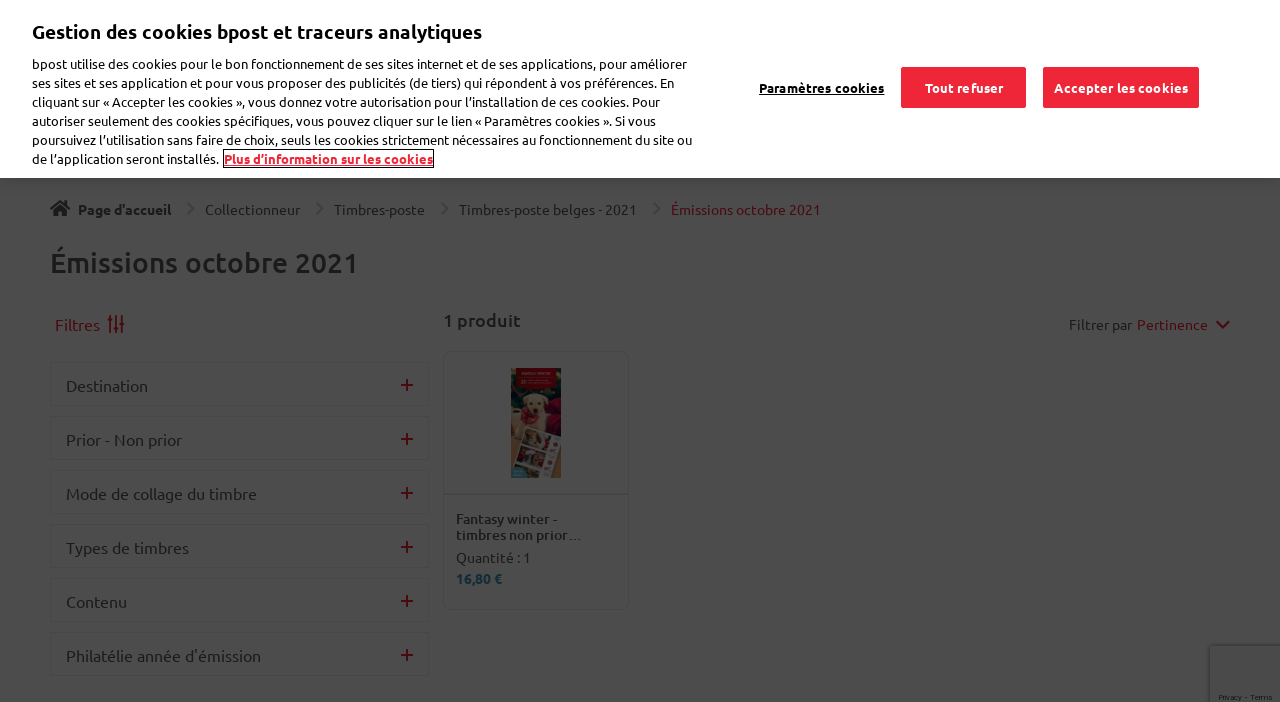

--- FILE ---
content_type: text/html; charset=UTF-8
request_url: https://eshop.bpost.be/fr/emissions-octobre-2021
body_size: 135407
content:

<!DOCTYPE html>
<html lang=fr dir=ltr prefix="content: http://purl.org/rss/1.0/modules/content/  dc: http://purl.org/dc/terms/  foaf: http://xmlns.com/foaf/0.1/  og: http://ogp.me/ns#  rdfs: http://www.w3.org/2000/01/rdf-schema#  schema: http://schema.org/  sioc: http://rdfs.org/sioc/ns#  sioct: http://rdfs.org/sioc/types#  skos: http://www.w3.org/2004/02/skos/core#  xsd: http://www.w3.org/2001/XMLSchema# " class=h-100>
<head>
<meta charset=utf-8 />
<link rel=canonical href="https://eshop.bpost.be/fr/emissions-octobre-2021"/>
<meta name=robots content="index, follow"/>
<meta name=MobileOptimized content=width />
<meta name=HandheldFriendly content=true />
<meta name=viewport content="width=device-width, initial-scale=1.0"/>
<style media=all>@font-face{font-family:'Ubuntu';font-style:normal;font-weight:300;font-display:swap;src:url(https://fonts.gstatic.com/s/ubuntu/v15/4iCv6KVjbNBYlgoC1CzTtw.ttf) format('truetype')}@font-face{font-family:'Ubuntu';font-style:normal;font-weight:400;font-display:swap;src:url(https://fonts.gstatic.com/s/ubuntu/v15/4iCs6KVjbNBYlgo6eA.ttf) format('truetype')}@font-face{font-family:'Ubuntu';font-style:normal;font-weight:500;font-display:swap;src:url(https://fonts.gstatic.com/s/ubuntu/v15/4iCv6KVjbNBYlgoCjC3Ttw.ttf) format('truetype')}@font-face{font-family:'Ubuntu';font-style:normal;font-weight:700;font-display:swap;src:url(https://fonts.gstatic.com/s/ubuntu/v15/4iCv6KVjbNBYlgoCxCvTtw.ttf) format('truetype')}@font-face{font-family:'Font Awesome 5 Brands';font-style:normal;font-weight:400;font-display:block;src:url(/themes/custom/eho/webfonts/fa-brands-400.eot);src:url(/themes/custom/eho/webfonts/fa-brands-400.eot#iefix) format("embedded-opentype") , url(/themes/custom/eho/webfonts/fa-brands-400.woff2) format("woff2") , url(/themes/custom/eho/webfonts/fa-brands-400.woff) format("woff") , url(/themes/custom/eho/webfonts/fa-brands-400.ttf) format("truetype") , url(/themes/custom/eho/webfonts/fa-brands-400.svg#fontawesome) format("svg")}@font-face{font-family:'Font Awesome 5 Duotone';font-style:normal;font-weight:900;font-display:block;src:url(/themes/custom/eho/webfonts/fa-duotone-900.eot);src:url(/themes/custom/eho/webfonts/fa-duotone-900.eot#iefix) format("embedded-opentype") , url(/themes/custom/eho/webfonts/fa-duotone-900.woff2) format("woff2") , url(/themes/custom/eho/webfonts/fa-duotone-900.woff) format("woff") , url(/themes/custom/eho/webfonts/fa-duotone-900.ttf) format("truetype") , url(/themes/custom/eho/webfonts/fa-duotone-900.svg#fontawesome) format("svg")}@font-face{font-family:'Font Awesome 5 Pro';font-style:normal;font-weight:300;font-display:block;src:url(/themes/custom/eho/webfonts/fa-light-300.eot);src:url(/themes/custom/eho/webfonts/fa-light-300.eot#iefix) format("embedded-opentype") , url(/themes/custom/eho/webfonts/fa-light-300.woff2) format("woff2") , url(/themes/custom/eho/webfonts/fa-light-300.woff) format("woff") , url(/themes/custom/eho/webfonts/fa-light-300.ttf) format("truetype") , url(/themes/custom/eho/webfonts/fa-light-300.svg#fontawesome) format("svg")}@font-face{font-family:'Font Awesome 5 Pro';font-style:normal;font-weight:400;font-display:block;src:url(/themes/custom/eho/webfonts/fa-regular-400.eot);src:url(/themes/custom/eho/webfonts/fa-regular-400.eot#iefix) format("embedded-opentype") , url(/themes/custom/eho/webfonts/fa-regular-400.woff2) format("woff2") , url(/themes/custom/eho/webfonts/fa-regular-400.woff) format("woff") , url(/themes/custom/eho/webfonts/fa-regular-400.ttf) format("truetype") , url(/themes/custom/eho/webfonts/fa-regular-400.svg#fontawesome) format("svg")}@font-face{font-family:'Font Awesome 5 Pro';font-style:normal;font-weight:900;font-display:block;src:url(/themes/custom/eho/webfonts/fa-solid-900.eot);src:url(/themes/custom/eho/webfonts/fa-solid-900.eot#iefix) format("embedded-opentype") , url(/themes/custom/eho/webfonts/fa-solid-900.woff2) format("woff2") , url(/themes/custom/eho/webfonts/fa-solid-900.woff) format("woff") , url(/themes/custom/eho/webfonts/fa-solid-900.ttf) format("truetype") , url(/themes/custom/eho/webfonts/fa-solid-900.svg#fontawesome) format("svg")}.cart-block--summary a{display:block}.cart-block--contents{display:none;position:absolute;overflow:hidden;z-index:300}.cart-block--contents__items{overflow-x:hidden;overflow-y:scroll;max-height:300px}.cart-block--contents.is-outside-horizontal{right:0}.cart-block--contents__expanded{overflow:visible}.ui-helper-hidden{display:none}.ui-helper-hidden-accessible{border:0;clip:rect(0 0 0 0);height:1px;margin:-1px;overflow:hidden;padding:0;position:absolute;width:1px}.ui-helper-reset{margin:0;padding:0;border:0;outline:0;line-height:1.3;text-decoration:none;font-size:100%;list-style:none}.ui-helper-clearfix:before,.ui-helper-clearfix:after{content:"";display:table;border-collapse:collapse}.ui-helper-clearfix:after{clear:both}.ui-helper-zfix{width:100%;height:100%;top:0;left:0;position:absolute;opacity:0;-ms-filter:"alpha(opacity=0)"}.ui-front{z-index:100}.ui-state-disabled{cursor:default!important;pointer-events:none}.ui-icon{display:inline-block;vertical-align:middle;margin-top:-.25em;position:relative;text-indent:-99999px;overflow:hidden;background-repeat:no-repeat}.ui-widget-icon-block{left:50%;margin-left:-8px;display:block}.ui-widget-overlay{position:fixed;top:0;left:0;width:100%;height:100%}.ui-autocomplete{position:absolute;top:0;left:0;cursor:default}.ui-menu{list-style:none;padding:0;margin:0;display:block;outline:0}.ui-menu .ui-menu{position:absolute}.ui-menu .ui-menu-item{margin:0;cursor:pointer;list-style-image:url([data-uri])}.ui-menu .ui-menu-item-wrapper{position:relative;padding:3px 1em 3px .4em}.ui-menu .ui-menu-divider{margin:5px 0;height:0;font-size:0;line-height:0;border-width:1px 0 0 0}.ui-menu .ui-state-focus,.ui-menu .ui-state-active{margin:-1px}.ui-menu-icons{position:relative}.ui-menu-icons .ui-menu-item-wrapper{padding-left:2em}.ui-menu .ui-icon{position:absolute;top:0;bottom:0;left:.2em;margin:auto 0}.ui-menu .ui-menu-icon{left:auto;right:0}.ui-controlgroup{vertical-align:middle;display:inline-block}.ui-controlgroup>.ui-controlgroup-item{float:left;margin-left:0;margin-right:0}.ui-controlgroup>.ui-controlgroup-item:focus,.ui-controlgroup>.ui-controlgroup-item.ui-visual-focus{z-index:9999}.ui-controlgroup-vertical>.ui-controlgroup-item{display:block;float:none;width:100%;margin-top:0;margin-bottom:0;text-align:left}.ui-controlgroup-vertical .ui-controlgroup-item{box-sizing:border-box}.ui-controlgroup .ui-controlgroup-label{padding:.4em 1em}.ui-controlgroup .ui-controlgroup-label span{font-size:80%}.ui-controlgroup-horizontal .ui-controlgroup-label+.ui-controlgroup-item{border-left:none}.ui-controlgroup-vertical .ui-controlgroup-label+.ui-controlgroup-item{border-top:none}.ui-controlgroup-horizontal .ui-controlgroup-label.ui-widget-content{border-right:none}.ui-controlgroup-vertical .ui-controlgroup-label.ui-widget-content{border-bottom:none}.ui-controlgroup-vertical .ui-spinner-input{width:75%;width:calc(100% - 2.4em)}.ui-controlgroup-vertical .ui-spinner .ui-spinner-up{border-top-style:solid}.ui-checkboxradio-label .ui-icon-background{box-shadow:inset 1px 1px 1px #ccc;border-radius:.12em;border:none}.ui-checkboxradio-radio-label .ui-icon-background{width:16px;height:16px;border-radius:1em;overflow:visible;border:none}.ui-checkboxradio-radio-label.ui-checkboxradio-checked .ui-icon,.ui-checkboxradio-radio-label.ui-checkboxradio-checked:hover .ui-icon{background-image:none;width:8px;height:8px;border-width:4px;border-style:solid}.ui-checkboxradio-disabled{pointer-events:none}.ui-resizable{position:relative}.ui-resizable-handle{position:absolute;font-size:.1px;display:block;-ms-touch-action:none;touch-action:none}.ui-resizable-disabled .ui-resizable-handle,.ui-resizable-autohide .ui-resizable-handle{display:none}.ui-resizable-n{cursor:n-resize;height:7px;width:100%;top:-5px;left:0}.ui-resizable-s{cursor:s-resize;height:7px;width:100%;bottom:-5px;left:0}.ui-resizable-e{cursor:e-resize;width:7px;right:-5px;top:0;height:100%}.ui-resizable-w{cursor:w-resize;width:7px;left:-5px;top:0;height:100%}.ui-resizable-se{cursor:se-resize;width:12px;height:12px;right:1px;bottom:1px}.ui-resizable-sw{cursor:sw-resize;width:9px;height:9px;left:-5px;bottom:-5px}.ui-resizable-nw{cursor:nw-resize;width:9px;height:9px;left:-5px;top:-5px}.ui-resizable-ne{cursor:ne-resize;width:9px;height:9px;right:-5px;top:-5px}.ui-button{padding:.4em 1em;display:inline-block;position:relative;line-height:normal;margin-right:.1em;cursor:pointer;vertical-align:middle;text-align:center;-webkit-user-select:none;-moz-user-select:none;-ms-user-select:none;user-select:none;overflow:visible}.ui-button,.ui-button:link,.ui-button:visited,.ui-button:hover,.ui-button:active{text-decoration:none}.ui-button-icon-only{width:2em;box-sizing:border-box;text-indent:-9999px;white-space:nowrap}input.ui-button.ui-button-icon-only{text-indent:0}.ui-button-icon-only .ui-icon{position:absolute;top:50%;left:50%;margin-top:-8px;margin-left:-8px}.ui-button.ui-icon-notext .ui-icon{padding:0;width:2.1em;height:2.1em;text-indent:-9999px;white-space:nowrap}input.ui-button.ui-icon-notext .ui-icon{width:auto;height:auto;text-indent:0;white-space:normal;padding:.4em 1em}input.ui-button::-moz-focus-inner,button.ui-button::-moz-focus-inner{border:0;padding:0}.ui-dialog{position:absolute;top:0;left:0;padding:.2em;outline:0}.ui-dialog .ui-dialog-titlebar{padding:.4em 1em;position:relative}.ui-dialog .ui-dialog-title{float:left;margin:.1em 0;white-space:nowrap;width:90%;overflow:hidden;text-overflow:ellipsis}.ui-dialog .ui-dialog-titlebar-close{position:absolute;right:.3em;top:50%;width:20px;margin:-10px 0 0 0;padding:1px;height:20px}.ui-dialog .ui-dialog-content{position:relative;border:0;padding:.5em 1em;background:none;overflow:auto}.ui-dialog .ui-dialog-buttonpane{text-align:left;border-width:1px 0 0 0;background-image:none;margin-top:.5em;padding:.3em 1em .5em .4em}.ui-dialog .ui-dialog-buttonpane .ui-dialog-buttonset{float:right}.ui-dialog .ui-dialog-buttonpane button{margin:.5em .4em .5em 0;cursor:pointer}.ui-dialog .ui-resizable-n{height:2px;top:0}.ui-dialog .ui-resizable-e{width:2px;right:0}.ui-dialog .ui-resizable-s{height:2px;bottom:0}.ui-dialog .ui-resizable-w{width:2px;left:0}.ui-dialog .ui-resizable-se,.ui-dialog .ui-resizable-sw,.ui-dialog .ui-resizable-ne,.ui-dialog .ui-resizable-nw{width:7px;height:7px}.ui-dialog .ui-resizable-se{right:0;bottom:0}.ui-dialog .ui-resizable-sw{left:0;bottom:0}.ui-dialog .ui-resizable-ne{right:0;top:0}.ui-dialog .ui-resizable-nw{left:0;top:0}.ui-draggable .ui-dialog-titlebar{cursor:move}.ajax-progress{display:inline-block;padding:1px 5px 2px 5px}[dir="rtl"] .ajax-progress{float:right}.ajax-progress-throbber .throbber{display:inline;padding:1px 5px 2px;background:transparent url(/core/themes/stable/images/core/throbber-active.gif) no-repeat 0 center}.ajax-progress-throbber .message{display:inline;padding:1px 5px 2px}tr .ajax-progress-throbber .throbber{margin:0 2px}.ajax-progress-bar{width:16em}.ajax-progress-fullscreen{position:fixed;z-index:1000;top:48.5%;left:49%;width:24px;height:24px;padding:4px;opacity:.9;border-radius:7px;background-color:#232323;background-image:url(/core/themes/stable/images/core/loading-small.gif);background-repeat:no-repeat;background-position:center center}[dir="rtl"] .ajax-progress-fullscreen{right:49%;left:auto}.text-align-left{text-align:left}.text-align-right{text-align:right}.text-align-center{text-align:center}.text-align-justify{text-align:justify}.align-left{float:left}.align-right{float:right}.align-center{display:block;margin-right:auto;margin-left:auto}.js input.form-autocomplete{background-image:url(/core/themes/stable/images/core/xthrobber-inactive.png.pagespeed.ic.zOdzta279r.webp);background-repeat:no-repeat;background-position:100% center}.js[dir="rtl"] input.form-autocomplete{background-position:0% center}.js input.form-autocomplete.ui-autocomplete-loading{background-image:url(/core/themes/stable/images/core/throbber-active.gif);background-position:100% center}.js[dir="rtl"] input.form-autocomplete.ui-autocomplete-loading{background-position:0% center}.fieldgroup{padding:0;border-width:0}.container-inline div,.container-inline label{display:inline}.container-inline .details-wrapper{display:block}.clearfix:after{display:table;clear:both;content:""}.js details:not([open]) .details-wrapper{display:none}.hidden{display:none}.visually-hidden{position:absolute!important;overflow:hidden;clip:rect(1px,1px,1px,1px);width:1px;height:1px;word-wrap:normal}.visually-hidden.focusable:active,.visually-hidden.focusable:focus{position:static!important;overflow:visible;clip:auto;width:auto;height:auto}.invisible{visibility:hidden}.item-list__comma-list,.item-list__comma-list li{display:inline}.item-list__comma-list{margin:0;padding:0}.item-list__comma-list li:after{content:", "}.item-list__comma-list li:last-child:after{content:""}.js .js-hide{display:none}.js-show{display:none}.js .js-show{display:block}.nowrap{white-space:nowrap}.position-container{position:relative}.progress{position:relative}.progress__track{min-width:100px;max-width:100%;height:16px;margin-top:5px;border:1px solid;background-color:#fff}.progress__bar{width:3%;min-width:3%;max-width:100%;height:1.5em;background-color:#000}.progress__description,.progress__percentage{overflow:hidden;margin-top:.2em;color:#555;font-size:.875em}.progress__description{float:left}[dir="rtl"] .progress__description{float:right}.progress__percentage{float:right}[dir="rtl"] .progress__percentage{float:left}.progress--small .progress__track{height:7px}.progress--small .progress__bar{height:7px;background-size:20px 20px}.reset-appearance{margin:0;padding:0;border:0 none;background:transparent;line-height:inherit;-webkit-appearance:none;-moz-appearance:none;appearance:none}.resize-none{resize:none}.resize-vertical{min-height:2em;resize:vertical}.resize-horizontal{max-width:100%;resize:horizontal}.resize-both{max-width:100%;min-height:2em;resize:both}table.sticky-header{z-index:500;top:0;margin-top:0;background-color:#fff}.system-status-counter__status-icon{display:inline-block;width:25px;height:25px;vertical-align:middle}.system-status-counter__status-icon:before{display:block;content:"";background-repeat:no-repeat;background-position:center 2px;background-size:20px}.system-status-counter__status-icon--error:before{background-image:url(/core/themes/stable/images/core/icons/e32700/error.svg)}.system-status-counter__status-icon--warning:before{background-image:url(/core/themes/stable/images/core/icons/e29700/warning.svg)}.system-status-counter__status-icon--checked:before{background-image:url(/core/themes/stable/images/core/icons/73b355/check.svg)}.system-status-report-counters__item{width:100%;margin-bottom:.5em;padding:.5em 0;text-align:center;white-space:nowrap;background-color:rgba(0,0,0,.063)}@media screen and (min-width:60em){.system-status-report-counters{display:flex;flex-wrap:wrap;justify-content:space-between}.system-status-report-counters__item--half-width{width:49%}.system-status-report-counters__item--third-width{width:33%}}.system-status-general-info__item{margin-top:1em;padding:0 1em 1em;border:1px solid #ccc}.system-status-general-info__item-title{border-bottom:1px solid #ccc}body.drag{cursor:move}tr.region-title{font-weight:bold}tr.region-message{color:#999}tr.region-populated{display:none}tr.add-new .tabledrag-changed{display:none}.draggable a.tabledrag-handle{float:left;overflow:hidden;height:1.7em;margin-left:-1em;cursor:move;text-decoration:none}[dir="rtl"] .draggable a.tabledrag-handle{float:right;margin-right:-1em;margin-left:0}a.tabledrag-handle:hover{text-decoration:none}a.tabledrag-handle .handle{width:14px;height:14px;margin:-.4em .5em 0;padding:.42em .5em;background:url(/core/themes/stable/images/core/icons/787878/move.svg) no-repeat 6px 7px}a.tabledrag-handle:hover .handle,a.tabledrag-handle:focus .handle{background-image:url(/core/themes/stable/images/core/icons/000000/move.svg)}.touchevents .draggable td{padding:0 10px}.touchevents .draggable .menu-item__link{display:inline-block;padding:10px 0}.touchevents a.tabledrag-handle{width:40px;height:44px}.touchevents a.tabledrag-handle .handle{height:21px;background-position:40% 19px}[dir="rtl"] .touch a.tabledrag-handle .handle{background-position:right 40% top 19px}.touchevents .draggable.drag a.tabledrag-handle .handle{background-position:50% -32px}.tabledrag-toggle-weight-wrapper{text-align:right}[dir="rtl"] .tabledrag-toggle-weight-wrapper{text-align:left}.indentation{float:left;width:20px;height:1.7em;margin:-.4em .2em -.4em -.4em;padding:.42em 0 .42em .6em}[dir="rtl"] .indentation{float:right;margin:-.4em -.4em -.4em .2em;padding:.42em .6em .42em 0}.tablesort{display:inline-block;width:16px;height:16px;background-size:100%}.tablesort--asc{background-image:url(/core/themes/stable/images/core/icons/787878/twistie-down.svg)}.tablesort--desc{background-image:url(/core/themes/stable/images/core/icons/787878/twistie-up.svg)}div.tree-child{background:url(/core/themes/stable/images/core/xtree.png.pagespeed.ic.xttX2d3gtl.webp) no-repeat 11px center}div.tree-child-last{background:url(/core/themes/stable/images/core/xtree-bottom.png.pagespeed.ic.hq3piFs5GI.webp) no-repeat 11px center}[dir="rtl"] div.tree-child,[dir="rtl"] div.tree-child-last{background-position:-65px center}div.tree-child-horizontal{background:url(/core/themes/stable/images/core/xtree.png.pagespeed.ic.xttX2d3gtl.webp) no-repeat -11px center}.views-align-left{text-align:left}.views-align-right{text-align:right}.views-align-center{text-align:center}.views-view-grid .views-col{float:left}.views-view-grid .views-row{float:left;clear:both;width:100%}.views-display-link+.views-display-link{margin-left:.5em}.chosen-container.error .chosen-single,.chosen-container.error .chosen-single span{line-height:inherit}.chosen-container-single .chosen-search{display:block}.chosen-container-multi .chosen-choices li.search-field input[type="text"]{height:auto}.chosen-container{display:inline-block!important}.container-inline div.chosen-container div:not(.chosen-drop){display:block}.chosen-container.error .chosen-choices,.chosen-container.error .chosen-single{border:2px solid red}.filter-wrapper{overflow:visible!important}.filter-wrapper:after{content:"";display:block;clear:both}.chosen-container{position:relative;display:inline-block;vertical-align:middle;font-size:13px;-webkit-user-select:none;-moz-user-select:none;-ms-user-select:none;user-select:none}.chosen-container *{-webkit-box-sizing:border-box;box-sizing:border-box}.chosen-container .chosen-drop{position:absolute;top:100%;z-index:1010;width:100%;border:1px solid #aaa;border-top:0;background:#fff;-webkit-box-shadow:0 4px 5px rgba(0,0,0,.15);box-shadow:0 4px 5px rgba(0,0,0,.15);clip:rect(0,0,0,0);-webkit-clip-path:inset(100% 100%);clip-path:inset(100% 100%)}.chosen-container.chosen-with-drop .chosen-drop{clip:auto;-webkit-clip-path:none;clip-path:none}.chosen-container a{cursor:pointer}.chosen-container .search-choice .group-name,.chosen-container .chosen-single .group-name{margin-right:4px;overflow:hidden;white-space:nowrap;text-overflow:ellipsis;font-weight:normal;color:#999}.chosen-container .search-choice .group-name:after,.chosen-container .chosen-single .group-name:after{content:":";padding-left:2px;vertical-align:top}.chosen-container-single .chosen-single{position:relative;display:block;overflow:hidden;padding:0 0 0 8px;height:25px;border:1px solid #aaa;border-radius:5px;background-color:#fff;background:-webkit-gradient(linear,left top,left bottom,color-stop(20%,#fff),color-stop(50%,#f6f6f6),color-stop(52%,#eee),to(#f4f4f4));background:linear-gradient(#fff 20%,#f6f6f6 50%,#eee 52%,#f4f4f4 100%);background-clip:padding-box;-webkit-box-shadow:0 0 3px #fff inset , 0 1px 1px rgba(0,0,0,.1);box-shadow:0 0 3px #fff inset , 0 1px 1px rgba(0,0,0,.1);color:#444;text-decoration:none;white-space:nowrap;line-height:24px}.chosen-container-single .chosen-default{color:#999}.chosen-container-single .chosen-single span{display:block;overflow:hidden;margin-right:26px;text-overflow:ellipsis;white-space:nowrap}.chosen-container-single .chosen-single-with-deselect span{margin-right:38px}.chosen-container-single .chosen-single abbr{position:absolute;top:6px;right:26px;display:block;width:12px;height:12px;background:url(/libraries/chosen/xchosen-sprite.png.pagespeed.ic.xnsolweKAN.webp) -42px 1px no-repeat;font-size:1px}.chosen-container-single .chosen-single abbr:hover{background-position:-42px -10px}.chosen-container-single.chosen-disabled .chosen-single abbr:hover{background-position:-42px -10px}.chosen-container-single .chosen-single div{position:absolute;top:0;right:0;display:block;width:18px;height:100%}.chosen-container-single .chosen-single div b{display:block;width:100%;height:100%;background:url(/libraries/chosen/xchosen-sprite.png.pagespeed.ic.xnsolweKAN.webp) no-repeat 0 2px}.chosen-container-single .chosen-search{position:relative;z-index:1010;margin:0;padding:3px 4px;white-space:nowrap}.chosen-container-single .chosen-search input[type="text"]{margin:1px 0;padding:4px 20px 4px 5px;width:100%;height:auto;outline:0;border:1px solid #aaa;background:url(/libraries/chosen/xchosen-sprite.png.pagespeed.ic.xnsolweKAN.webp) no-repeat 100% -20px;font-size:1em;font-family:sans-serif;line-height:normal;border-radius:0}.chosen-container-single .chosen-drop{margin-top:-1px;border-radius:0 0 4px 4px;background-clip:padding-box}.chosen-container-single.chosen-container-single-nosearch .chosen-search{position:absolute;clip:rect(0,0,0,0);-webkit-clip-path:inset(100% 100%);clip-path:inset(100% 100%)}.chosen-container .chosen-results{color:#444;position:relative;overflow-x:hidden;overflow-y:auto;margin:0 4px 4px 0;padding:0 0 0 4px;max-height:240px;-webkit-overflow-scrolling:touch}.chosen-container .chosen-results li{display:none;margin:0;padding:5px 6px;list-style:none;line-height:15px;word-wrap:break-word;-webkit-touch-callout:none}.chosen-container .chosen-results li.active-result{display:list-item;cursor:pointer}.chosen-container .chosen-results li.disabled-result{display:list-item;color:#ccc;cursor:default}.chosen-container .chosen-results li.highlighted{background-color:#3875d7;background-image:-webkit-gradient(linear,left top,left bottom,color-stop(20%,#3875d7),color-stop(90%,#2a62bc));background-image:linear-gradient(#3875d7 20%,#2a62bc 90%);color:#fff}.chosen-container .chosen-results li.no-results{color:#777;display:list-item;background:#f4f4f4}.chosen-container .chosen-results li.group-result{display:list-item;font-weight:bold;cursor:default}.chosen-container .chosen-results li.group-option{padding-left:15px}.chosen-container .chosen-results li em{font-style:normal;text-decoration:underline}.chosen-container-multi .chosen-choices{position:relative;overflow:hidden;margin:0;padding:0 5px;width:100%;height:auto;border:1px solid #aaa;background-color:#fff;background-image:-webkit-gradient(linear,left top,left bottom,color-stop(1%,#eee),color-stop(15%,#fff));background-image:linear-gradient(#eee 1%,#fff 15%);cursor:text}.chosen-container-multi .chosen-choices li{float:left;list-style:none}.chosen-container-multi .chosen-choices li.search-field{margin:0;padding:0;white-space:nowrap}.chosen-container-multi .chosen-choices li.search-field input[type="text"]{margin:1px 0;padding:0;height:25px;outline:0;border:0!important;background:transparent!important;-webkit-box-shadow:none;box-shadow:none;color:#999;font-size:100%;font-family:sans-serif;line-height:normal;border-radius:0;width:25px}.chosen-container-multi .chosen-choices li.search-choice{position:relative;margin:3px 5px 3px 0;padding:3px 20px 3px 5px;border:1px solid #aaa;max-width:100%;border-radius:3px;background-color:#eee;background-image:-webkit-gradient(linear,left top,left bottom,color-stop(20%,#f4f4f4),color-stop(50%,#f0f0f0),color-stop(52%,#e8e8e8),to(#eee));background-image:linear-gradient(#f4f4f4 20%,#f0f0f0 50%,#e8e8e8 52%,#eee 100%);background-size:100% 19px;background-repeat:repeat-x;background-clip:padding-box;-webkit-box-shadow:0 0 2px #fff inset , 0 1px 0 rgba(0,0,0,.05);box-shadow:0 0 2px #fff inset , 0 1px 0 rgba(0,0,0,.05);color:#333;line-height:13px;cursor:default}.chosen-container-multi .chosen-choices li.search-choice span{word-wrap:break-word}.chosen-container-multi .chosen-choices li.search-choice .search-choice-close{position:absolute;top:4px;right:3px;display:block;width:12px;height:12px;background:url(/libraries/chosen/xchosen-sprite.png.pagespeed.ic.xnsolweKAN.webp) -42px 1px no-repeat;font-size:1px}.chosen-container-multi .chosen-choices li.search-choice .search-choice-close:hover{background-position:-42px -10px}.chosen-container-multi .chosen-choices li.search-choice-disabled{padding-right:5px;border:1px solid #ccc;background-color:#e4e4e4;background-image:-webkit-gradient(linear,left top,left bottom,color-stop(20%,#f4f4f4),color-stop(50%,#f0f0f0),color-stop(52%,#e8e8e8),to(#eee));background-image:linear-gradient(#f4f4f4 20%,#f0f0f0 50%,#e8e8e8 52%,#eee 100%);color:#666}.chosen-container-multi .chosen-choices li.search-choice-focus{background:#d4d4d4}.chosen-container-multi .chosen-choices li.search-choice-focus .search-choice-close{background-position:-42px -10px}.chosen-container-multi .chosen-results{margin:0;padding:0}.chosen-container-multi .chosen-drop .result-selected{display:list-item;color:#ccc;cursor:default}.chosen-container-active .chosen-single{border:1px solid #5897fb;-webkit-box-shadow:0 0 5px rgba(0,0,0,.3);box-shadow:0 0 5px rgba(0,0,0,.3)}.chosen-container-active.chosen-with-drop .chosen-single{border:1px solid #aaa;border-bottom-right-radius:0;border-bottom-left-radius:0;background-image:-webkit-gradient(linear,left top,left bottom,color-stop(20%,#eee),color-stop(80%,#fff));background-image:linear-gradient(#eee 20%,#fff 80%);-webkit-box-shadow:0 1px 0 #fff inset;box-shadow:0 1px 0 #fff inset}.chosen-container-active.chosen-with-drop .chosen-single div{border-left:none;background:transparent}.chosen-container-active.chosen-with-drop .chosen-single div b{background-position:-18px 2px}.chosen-container-active .chosen-choices{border:1px solid #5897fb;-webkit-box-shadow:0 0 5px rgba(0,0,0,.3);box-shadow:0 0 5px rgba(0,0,0,.3)}.chosen-container-active .chosen-choices li.search-field input[type="text"]{color:#222!important}.chosen-disabled{opacity:.5!important;cursor:default}.chosen-disabled .chosen-single{cursor:default}.chosen-disabled .chosen-choices .search-choice .search-choice-close{cursor:default}.chosen-rtl{text-align:right}.chosen-rtl .chosen-single{overflow:visible;padding:0 8px 0 0}.chosen-rtl .chosen-single span{margin-right:0;margin-left:26px;direction:rtl}.chosen-rtl .chosen-single-with-deselect span{margin-left:38px}.chosen-rtl .chosen-single div{right:auto;left:3px}.chosen-rtl .chosen-single abbr{right:auto;left:26px}.chosen-rtl .chosen-choices li{float:right}.chosen-rtl .chosen-choices li.search-field input[type="text"]{direction:rtl}.chosen-rtl .chosen-choices li.search-choice{margin:3px 5px 3px 0;padding:3px 5px 3px 19px}.chosen-rtl .chosen-choices li.search-choice .search-choice-close{right:auto;left:4px}.chosen-rtl.chosen-container-single .chosen-results{margin:0 0 4px 4px;padding:0 4px 0 0}.chosen-rtl .chosen-results li.group-option{padding-right:15px;padding-left:0}.chosen-rtl.chosen-container-active.chosen-with-drop .chosen-single div{border-right:none}.chosen-rtl .chosen-search input[type="text"]{padding:4px 5px 4px 20px;background:url(/libraries/chosen/xchosen-sprite.png.pagespeed.ic.xnsolweKAN.webp) no-repeat -30px -20px;direction:rtl}.chosen-rtl.chosen-container-single .chosen-single div b{background-position:6px 2px}.chosen-rtl.chosen-container-single.chosen-with-drop .chosen-single div b{background-position:-12px 2px}@media only screen and (-webkit-min-device-pixel-ratio:1.5),only screen and (min-resolution:144dpi),only screen and (min-resolution:1.5dppx){.chosen-rtl .chosen-search input[type="text"],.chosen-container-single .chosen-single abbr,.chosen-container-single .chosen-single div b,.chosen-container-single .chosen-search input[type="text"],.chosen-container-multi .chosen-choices .search-choice .search-choice-close,.chosen-container .chosen-results-scroll-down span,.chosen-container .chosen-results-scroll-up span{background-image:url(/libraries/chosen/xchosen-sprite,P402x.png.pagespeed.ic.YwU8b28uH_.webp)!important;background-size:52px 37px!important;background-repeat:no-repeat!important}}.dropbutton-wrapper,.dropbutton-wrapper div{box-sizing:border-box}.js .dropbutton-wrapper,.js .dropbutton-widget{position:relative;display:block}@media screen and (max-width:600px){.js .dropbutton-wrapper{width:100%}}@media screen and (min-width:600px){.form-actions .dropbutton-wrapper{float:left}[dir="rtl"] .form-actions .dropbutton-wrapper{float:right}}.js .form-actions .dropbutton-widget{position:static}.js td .dropbutton-widget{position:absolute}.js td .dropbutton-wrapper{min-height:2em}.js td .dropbutton-multiple{max-width:100%;margin-right:2em;padding-right:10em}[dir="rtl"].js td .dropbutton-multiple{margin-right:0;margin-left:2em;padding-right:0;padding-left:10em}.js td .dropbutton-multiple .dropbutton-action a,.js td .dropbutton-multiple .dropbutton-action input,.js td .dropbutton-multiple .dropbutton-action button{width:auto}.js .dropbutton-widget .dropbutton{overflow:hidden;margin:0;padding:0;list-style-type:none;list-style-image:none}.js .dropbutton li,.js .dropbutton a{display:block;outline:none}.js .dropbutton li:hover,.js .dropbutton li:focus,.js .dropbutton a:hover,.js .dropbutton a:focus{outline:initial}.js .dropbutton-multiple .dropbutton-widget{padding-right:2em}.js[dir="rtl"] .dropbutton-multiple .dropbutton-widget{padding-right:0;padding-left:2em}.dropbutton-multiple.open,.dropbutton-multiple.open .dropbutton-widget{max-width:none}.dropbutton-multiple.open{z-index:100}.dropbutton-multiple .dropbutton .secondary-action{display:none}.dropbutton-multiple.open .dropbutton .secondary-action{display:block}.dropbutton-toggle{position:absolute;top:0;right:0;bottom:0;display:block;width:2em;white-space:nowrap;text-indent:110%}[dir="rtl"] .dropbutton-toggle{right:auto;left:0}.dropbutton-toggle button{display:block;width:100%;height:100%;margin:0;padding:0;cursor:pointer;border:0;background:none}.dropbutton-toggle button:hover,.dropbutton-toggle button:focus{outline:initial}.dropbutton-arrow{position:absolute;top:50%;right:40%;display:block;overflow:hidden;width:0;height:0;margin-top:-.1666em;border-width:.3333em .3333em 0;border-style:solid;border-right-color:transparent;border-bottom-color:transparent;border-left-color:transparent;line-height:0}[dir="rtl"] .dropbutton-arrow{right:auto;left:.6667em}.dropbutton-multiple.open .dropbutton-arrow{top:.6667em;border-top-color:transparent;border-bottom:.3333em solid}.ui-widget{font-family:Arial,Helvetica,sans-serif;font-size:1em}.ui-widget .ui-widget{font-size:1em}.ui-widget input,.ui-widget select,.ui-widget textarea,.ui-widget button{font-family:Arial,Helvetica,sans-serif;font-size:1em}.ui-widget.ui-widget-content{border:1px solid #c5c5c5}.ui-widget-content{border:1px solid #ddd;background:#fff;color:#333}.ui-widget-content a{color:#333}.ui-widget-header{border:1px solid #ddd;background:#e9e9e9;color:#333;font-weight:bold}.ui-widget-header a{color:#333}.ui-state-default,.ui-widget-content .ui-state-default,.ui-widget-header .ui-state-default,.ui-button,html .ui-button.ui-state-disabled:hover,html .ui-button.ui-state-disabled:active{border:1px solid #c5c5c5;background:#f6f6f6;font-weight:normal;color:#454545}.ui-state-default a,.ui-state-default a:link,.ui-state-default a:visited,a.ui-button,a:link.ui-button,a:visited.ui-button,.ui-button{color:#454545;text-decoration:none}.ui-state-hover,.ui-widget-content .ui-state-hover,.ui-widget-header .ui-state-hover,.ui-state-focus,.ui-widget-content .ui-state-focus,.ui-widget-header .ui-state-focus,.ui-button:hover,.ui-button:focus{border:1px solid #ccc;background:#ededed;font-weight:normal;color:#2b2b2b}.ui-state-hover a,.ui-state-hover a:hover,.ui-state-hover a:link,.ui-state-hover a:visited,.ui-state-focus a,.ui-state-focus a:hover,.ui-state-focus a:link,.ui-state-focus a:visited,a.ui-button:hover,a.ui-button:focus{color:#2b2b2b;text-decoration:none}.ui-visual-focus{box-shadow:0 0 3px 1px #5e9ed6}.ui-state-active,.ui-widget-content .ui-state-active,.ui-widget-header .ui-state-active,a.ui-button:active,.ui-button:active,.ui-button.ui-state-active:hover{border:1px solid #003eff;background:#007fff;font-weight:normal;color:#fff}.ui-icon-background,.ui-state-active .ui-icon-background{border:#003eff;background-color:#fff}.ui-state-active a,.ui-state-active a:link,.ui-state-active a:visited{color:#fff;text-decoration:none}.ui-state-highlight,.ui-widget-content .ui-state-highlight,.ui-widget-header .ui-state-highlight{border:1px solid #dad55e;background:#fffa90;color:#777620}.ui-state-checked{border:1px solid #dad55e;background:#fffa90}.ui-state-highlight a,.ui-widget-content .ui-state-highlight a,.ui-widget-header .ui-state-highlight a{color:#777620}.ui-state-error,.ui-widget-content .ui-state-error,.ui-widget-header .ui-state-error{border:1px solid #f1a899;background:#fddfdf;color:#5f3f3f}.ui-state-error a,.ui-widget-content .ui-state-error a,.ui-widget-header .ui-state-error a{color:#5f3f3f}.ui-state-error-text,.ui-widget-content .ui-state-error-text,.ui-widget-header .ui-state-error-text{color:#5f3f3f}.ui-priority-primary,.ui-widget-content .ui-priority-primary,.ui-widget-header .ui-priority-primary{font-weight:bold}.ui-priority-secondary,.ui-widget-content .ui-priority-secondary,.ui-widget-header .ui-priority-secondary{opacity:.7;-ms-filter:"alpha(opacity=70)";font-weight:normal}.ui-state-disabled,.ui-widget-content .ui-state-disabled,.ui-widget-header .ui-state-disabled{opacity:.35;-ms-filter:"alpha(opacity=35)";background-image:none}.ui-state-disabled .ui-icon{-ms-filter:"alpha(opacity=35)"}.ui-icon{width:16px;height:16px}.ui-icon,.ui-widget-content .ui-icon{background-image:url(/core/assets/vendor/jquery.ui/themes/base/images/ui-icons_444444_256x240.png)}.ui-widget-header .ui-icon{background-image:url(/core/assets/vendor/jquery.ui/themes/base/images/ui-icons_444444_256x240.png)}.ui-state-hover .ui-icon,.ui-state-focus .ui-icon,.ui-button:hover .ui-icon,.ui-button:focus .ui-icon{background-image:url(/core/assets/vendor/jquery.ui/themes/base/images/ui-icons_555555_256x240.png)}.ui-state-active .ui-icon,.ui-button:active .ui-icon{background-image:url(/core/assets/vendor/jquery.ui/themes/base/images/xui-icons_ffffff_256x240.png.pagespeed.ic.XtVGqFtnKU.webp)}.ui-state-highlight .ui-icon,.ui-button .ui-state-highlight.ui-icon{background-image:url(/core/assets/vendor/jquery.ui/themes/base/images/ui-icons_777620_256x240.png)}.ui-state-error .ui-icon,.ui-state-error-text .ui-icon{background-image:url(/core/assets/vendor/jquery.ui/themes/base/images/xui-icons_cc0000_256x240.png.pagespeed.ic.Xi391PPPU8.webp)}.ui-button .ui-icon{background-image:url(/core/assets/vendor/jquery.ui/themes/base/images/ui-icons_777777_256x240.png)}.ui-icon-blank.ui-icon-blank.ui-icon-blank{background-image:none}.ui-icon-caret-1-n{background-position:0 0}.ui-icon-caret-1-ne{background-position:-16px 0}.ui-icon-caret-1-e{background-position:-32px 0}.ui-icon-caret-1-se{background-position:-48px 0}.ui-icon-caret-1-s{background-position:-65px 0}.ui-icon-caret-1-sw{background-position:-80px 0}.ui-icon-caret-1-w{background-position:-96px 0}.ui-icon-caret-1-nw{background-position:-112px 0}.ui-icon-caret-2-n-s{background-position:-128px 0}.ui-icon-caret-2-e-w{background-position:-144px 0}.ui-icon-triangle-1-n{background-position:0 -16px}.ui-icon-triangle-1-ne{background-position:-16px -16px}.ui-icon-triangle-1-e{background-position:-32px -16px}.ui-icon-triangle-1-se{background-position:-48px -16px}.ui-icon-triangle-1-s{background-position:-65px -16px}.ui-icon-triangle-1-sw{background-position:-80px -16px}.ui-icon-triangle-1-w{background-position:-96px -16px}.ui-icon-triangle-1-nw{background-position:-112px -16px}.ui-icon-triangle-2-n-s{background-position:-128px -16px}.ui-icon-triangle-2-e-w{background-position:-144px -16px}.ui-icon-arrow-1-n{background-position:0 -32px}.ui-icon-arrow-1-ne{background-position:-16px -32px}.ui-icon-arrow-1-e{background-position:-32px -32px}.ui-icon-arrow-1-se{background-position:-48px -32px}.ui-icon-arrow-1-s{background-position:-65px -32px}.ui-icon-arrow-1-sw{background-position:-80px -32px}.ui-icon-arrow-1-w{background-position:-96px -32px}.ui-icon-arrow-1-nw{background-position:-112px -32px}.ui-icon-arrow-2-n-s{background-position:-128px -32px}.ui-icon-arrow-2-ne-sw{background-position:-144px -32px}.ui-icon-arrow-2-e-w{background-position:-160px -32px}.ui-icon-arrow-2-se-nw{background-position:-176px -32px}.ui-icon-arrowstop-1-n{background-position:-192px -32px}.ui-icon-arrowstop-1-e{background-position:-208px -32px}.ui-icon-arrowstop-1-s{background-position:-224px -32px}.ui-icon-arrowstop-1-w{background-position:-240px -32px}.ui-icon-arrowthick-1-n{background-position:1px -48px}.ui-icon-arrowthick-1-ne{background-position:-16px -48px}.ui-icon-arrowthick-1-e{background-position:-32px -48px}.ui-icon-arrowthick-1-se{background-position:-48px -48px}.ui-icon-arrowthick-1-s{background-position:-64px -48px}.ui-icon-arrowthick-1-sw{background-position:-80px -48px}.ui-icon-arrowthick-1-w{background-position:-96px -48px}.ui-icon-arrowthick-1-nw{background-position:-112px -48px}.ui-icon-arrowthick-2-n-s{background-position:-128px -48px}.ui-icon-arrowthick-2-ne-sw{background-position:-144px -48px}.ui-icon-arrowthick-2-e-w{background-position:-160px -48px}.ui-icon-arrowthick-2-se-nw{background-position:-176px -48px}.ui-icon-arrowthickstop-1-n{background-position:-192px -48px}.ui-icon-arrowthickstop-1-e{background-position:-208px -48px}.ui-icon-arrowthickstop-1-s{background-position:-224px -48px}.ui-icon-arrowthickstop-1-w{background-position:-240px -48px}.ui-icon-arrowreturnthick-1-w{background-position:0 -64px}.ui-icon-arrowreturnthick-1-n{background-position:-16px -64px}.ui-icon-arrowreturnthick-1-e{background-position:-32px -64px}.ui-icon-arrowreturnthick-1-s{background-position:-48px -64px}.ui-icon-arrowreturn-1-w{background-position:-64px -64px}.ui-icon-arrowreturn-1-n{background-position:-80px -64px}.ui-icon-arrowreturn-1-e{background-position:-96px -64px}.ui-icon-arrowreturn-1-s{background-position:-112px -64px}.ui-icon-arrowrefresh-1-w{background-position:-128px -64px}.ui-icon-arrowrefresh-1-n{background-position:-144px -64px}.ui-icon-arrowrefresh-1-e{background-position:-160px -64px}.ui-icon-arrowrefresh-1-s{background-position:-176px -64px}.ui-icon-arrow-4{background-position:0 -80px}.ui-icon-arrow-4-diag{background-position:-16px -80px}.ui-icon-extlink{background-position:-32px -80px}.ui-icon-newwin{background-position:-48px -80px}.ui-icon-refresh{background-position:-64px -80px}.ui-icon-shuffle{background-position:-80px -80px}.ui-icon-transfer-e-w{background-position:-96px -80px}.ui-icon-transferthick-e-w{background-position:-112px -80px}.ui-icon-folder-collapsed{background-position:0 -96px}.ui-icon-folder-open{background-position:-16px -96px}.ui-icon-document{background-position:-32px -96px}.ui-icon-document-b{background-position:-48px -96px}.ui-icon-note{background-position:-64px -96px}.ui-icon-mail-closed{background-position:-80px -96px}.ui-icon-mail-open{background-position:-96px -96px}.ui-icon-suitcase{background-position:-112px -96px}.ui-icon-comment{background-position:-128px -96px}.ui-icon-person{background-position:-144px -96px}.ui-icon-print{background-position:-160px -96px}.ui-icon-trash{background-position:-176px -96px}.ui-icon-locked{background-position:-192px -96px}.ui-icon-unlocked{background-position:-208px -96px}.ui-icon-bookmark{background-position:-224px -96px}.ui-icon-tag{background-position:-240px -96px}.ui-icon-home{background-position:0 -112px}.ui-icon-flag{background-position:-16px -112px}.ui-icon-calendar{background-position:-32px -112px}.ui-icon-cart{background-position:-48px -112px}.ui-icon-pencil{background-position:-64px -112px}.ui-icon-clock{background-position:-80px -112px}.ui-icon-disk{background-position:-96px -112px}.ui-icon-calculator{background-position:-112px -112px}.ui-icon-zoomin{background-position:-128px -112px}.ui-icon-zoomout{background-position:-144px -112px}.ui-icon-search{background-position:-160px -112px}.ui-icon-wrench{background-position:-176px -112px}.ui-icon-gear{background-position:-192px -112px}.ui-icon-heart{background-position:-208px -112px}.ui-icon-star{background-position:-224px -112px}.ui-icon-link{background-position:-240px -112px}.ui-icon-cancel{background-position:0 -128px}.ui-icon-plus{background-position:-16px -128px}.ui-icon-plusthick{background-position:-32px -128px}.ui-icon-minus{background-position:-48px -128px}.ui-icon-minusthick{background-position:-64px -128px}.ui-icon-close{background-position:-80px -128px}.ui-icon-closethick{background-position:-96px -128px}.ui-icon-key{background-position:-112px -128px}.ui-icon-lightbulb{background-position:-128px -128px}.ui-icon-scissors{background-position:-144px -128px}.ui-icon-clipboard{background-position:-160px -128px}.ui-icon-copy{background-position:-176px -128px}.ui-icon-contact{background-position:-192px -128px}.ui-icon-image{background-position:-208px -128px}.ui-icon-video{background-position:-224px -128px}.ui-icon-script{background-position:-240px -128px}.ui-icon-alert{background-position:0 -144px}.ui-icon-info{background-position:-16px -144px}.ui-icon-notice{background-position:-32px -144px}.ui-icon-help{background-position:-48px -144px}.ui-icon-check{background-position:-64px -144px}.ui-icon-bullet{background-position:-80px -144px}.ui-icon-radio-on{background-position:-96px -144px}.ui-icon-radio-off{background-position:-112px -144px}.ui-icon-pin-w{background-position:-128px -144px}.ui-icon-pin-s{background-position:-144px -144px}.ui-icon-play{background-position:0 -160px}.ui-icon-pause{background-position:-16px -160px}.ui-icon-seek-next{background-position:-32px -160px}.ui-icon-seek-prev{background-position:-48px -160px}.ui-icon-seek-end{background-position:-64px -160px}.ui-icon-seek-start{background-position:-80px -160px}.ui-icon-seek-first{background-position:-80px -160px}.ui-icon-stop{background-position:-96px -160px}.ui-icon-eject{background-position:-112px -160px}.ui-icon-volume-off{background-position:-128px -160px}.ui-icon-volume-on{background-position:-144px -160px}.ui-icon-power{background-position:0 -176px}.ui-icon-signal-diag{background-position:-16px -176px}.ui-icon-signal{background-position:-32px -176px}.ui-icon-battery-0{background-position:-48px -176px}.ui-icon-battery-1{background-position:-64px -176px}.ui-icon-battery-2{background-position:-80px -176px}.ui-icon-battery-3{background-position:-96px -176px}.ui-icon-circle-plus{background-position:0 -192px}.ui-icon-circle-minus{background-position:-16px -192px}.ui-icon-circle-close{background-position:-32px -192px}.ui-icon-circle-triangle-e{background-position:-48px -192px}.ui-icon-circle-triangle-s{background-position:-64px -192px}.ui-icon-circle-triangle-w{background-position:-80px -192px}.ui-icon-circle-triangle-n{background-position:-96px -192px}.ui-icon-circle-arrow-e{background-position:-112px -192px}.ui-icon-circle-arrow-s{background-position:-128px -192px}.ui-icon-circle-arrow-w{background-position:-144px -192px}.ui-icon-circle-arrow-n{background-position:-160px -192px}.ui-icon-circle-zoomin{background-position:-176px -192px}.ui-icon-circle-zoomout{background-position:-192px -192px}.ui-icon-circle-check{background-position:-208px -192px}.ui-icon-circlesmall-plus{background-position:0 -208px}.ui-icon-circlesmall-minus{background-position:-16px -208px}.ui-icon-circlesmall-close{background-position:-32px -208px}.ui-icon-squaresmall-plus{background-position:-48px -208px}.ui-icon-squaresmall-minus{background-position:-64px -208px}.ui-icon-squaresmall-close{background-position:-80px -208px}.ui-icon-grip-dotted-vertical{background-position:0 -224px}.ui-icon-grip-dotted-horizontal{background-position:-16px -224px}.ui-icon-grip-solid-vertical{background-position:-32px -224px}.ui-icon-grip-solid-horizontal{background-position:-48px -224px}.ui-icon-gripsmall-diagonal-se{background-position:-64px -224px}.ui-icon-grip-diagonal-se{background-position:-80px -224px}.ui-corner-all,.ui-corner-top,.ui-corner-left,.ui-corner-tl{border-top-left-radius:3px}.ui-corner-all,.ui-corner-top,.ui-corner-right,.ui-corner-tr{border-top-right-radius:3px}.ui-corner-all,.ui-corner-bottom,.ui-corner-left,.ui-corner-bl{border-bottom-left-radius:3px}.ui-corner-all,.ui-corner-bottom,.ui-corner-right,.ui-corner-br{border-bottom-right-radius:3px}.ui-widget-overlay{background:#aaa;opacity:.3;-ms-filter:"alpha(opacity=30)"}.ui-widget-shadow{-webkit-box-shadow:0 0 5px #666;box-shadow:0 0 5px #666}#edit-field-publish-on-wrapper,#edit-field-unpublish-on-wrapper{display:inline-block;padding:.5rem 1rem 0;border:1px solid #bebfb9;background:#f8f8f8}#edit-field-publish-on-wrapper .reset-publish,#edit-field-unpublish-on-wrapper .reset-unpublish{float:right;color:#000;opacity:.65;text-decoration:none;cursor:pointer}.bef-exposed-form .form--inline .form-item{float:none}.bef-exposed-form .form--inline>.form-item{float:left}.bef-exposed-form .form--inline .bef--secondary{clear:left}.search-api-autocomplete-suggestion{padding:3px 5px;position:relative}.search-api-autocomplete-search .ui-menu-item-wrapper{border:0;color:#333;margin:0;padding:0}.search-api-autocomplete-search .ui-menu-item-wrapper.ui-state-active .search-api-autocomplete-suggestion{background:#0072b9;color:#fff}.search-api-autocomplete-search .ui-menu-item{list-style-image:none}.search-api-autocomplete-search .ui-menu-item:hover{background:#eee}.search-api-autocomplete-search .ui-menu-item a{text-decoration:none}.search-api-autocomplete-suggestion .autocomplete-suggestion-note{font-size:90%}.search-api-autocomplete-suggestion .autocomplete-suggestion-user-input{font-weight:bold}.search-api-autocomplete-suggestion .autocomplete-suggestion-results-count{position:absolute;right:.2em}.cart-block--contents{width:225px;background:#fff;color:#000}.cart-block--contents__inner{padding:10px}.cart--cart-block .cart-block--contents a{color:inherit}.cart-block--summary,.cart-block--summary__icon img,.cart-block--summary__count{vertical-align:middle}.cart--cart-block li.cart-block--contents__item{clear:both;margin-bottom:10px;border-bottom:1px #eaeaea solid}.cart-block--contents__quantity{float:left}.cart-block--contents__price{float:right}html{font-family:sans-serif;-ms-text-size-adjust:100%;-webkit-text-size-adjust:100%}body{margin:0}article,aside,details,figcaption,figure,footer,header,hgroup,main,menu,nav,section,summary{display:block}audio,canvas,progress,video{display:inline-block;vertical-align:baseline}audio:not([controls]){display:none;height:0}[hidden],template{display:none}a{background-color:transparent}a:active,a:hover{outline:0}abbr[title]{border-bottom:1px dotted}b,strong{font-weight:bold}dfn{font-style:italic}h1{font-size:2em;margin:.67em 0}mark{background:#ff0;color:#000}small{font-size:80%}sub,sup{font-size:75%;line-height:0;position:relative;vertical-align:baseline}sup{top:-.5em}sub{bottom:-.25em}img{border:0}svg:not(:root){overflow:hidden}figure{margin:1em 40px}hr{box-sizing:content-box;height:0}pre{overflow:auto}code,kbd,pre,samp{font-family:monospace,monospace;font-size:1em}button,input,optgroup,select,textarea{color:inherit;font:inherit;margin:0}button{overflow:visible}button,select{text-transform:none}button,html input[type="button"],input[type="reset"],input[type="submit"]{-webkit-appearance:button;cursor:pointer}button[disabled],html input[disabled]{cursor:default}button::-moz-focus-inner,input::-moz-focus-inner{border:0;padding:0}input{line-height:normal}input[type="checkbox"],input[type="radio"]{box-sizing:border-box;padding:0}input[type="number"]::-webkit-inner-spin-button,input[type="number"]::-webkit-outer-spin-button{height:auto}input[type="search"]{-webkit-appearance:textfield;box-sizing:content-box}input[type="search"]::-webkit-search-cancel-button,input[type="search"]::-webkit-search-decoration{-webkit-appearance:none}fieldset{border:1px solid silver;margin:0 2px;padding:.35em .625em .75em}legend{border:0;padding:0}textarea{overflow:auto}optgroup{font-weight:bold}table{border-collapse:collapse;border-spacing:0}td,th{padding:0}@media (min--moz-device-pixel-ratio:0){summary{display:list-item}}.action-links{margin:1em 0;padding:0;list-style:none}[dir="rtl"] .action-links{margin-right:0}.action-links li{display:inline-block;margin:0 .3em}.action-links li:first-child{margin-left:0}[dir="rtl"] .action-links li:first-child{margin-right:0;margin-left:.3em}.button-action{display:inline-block;padding:.2em .5em .3em;text-decoration:none;line-height:160%}.button-action:before{margin-left:-.1em;padding-right:.2em;content:"+";font-weight:900}[dir="rtl"] .button-action:before{margin-right:-.1em;margin-left:0;padding-right:0;padding-left:.2em}.breadcrumb{padding-bottom:.5em}.breadcrumb ol{margin:0;padding:0}[dir="rtl"] .breadcrumb ol{margin-right:0}.breadcrumb li{display:inline;margin:0;padding:0;list-style-type:none}.breadcrumb li:before{content:" \BB "}.breadcrumb li:first-child:before{content:none}.button,.image-button{margin-right:1em;margin-left:1em}.button:first-child,.image-button:first-child{margin-right:0;margin-left:0}.collapse-processed>summary{padding-right:.5em;padding-left:.5em}.collapse-processed>summary:before{float:left;width:1em;height:1em;content:"";background:url(/core/misc/xmenu-expanded.png.pagespeed.ic.9ZVmuLfrQv.webp) 0 100% no-repeat}[dir="rtl"] .collapse-processed>summary:before{float:right;background-position:100% 100%}.collapse-processed:not([open]) > summary:before{-ms-transform:rotate(-90deg);-webkit-transform:rotate(-90deg);transform:rotate(-90deg);background-position:25% 35%}[dir="rtl"] .collapse-processed:not([open]) > summary:before{-ms-transform:rotate(90deg);-webkit-transform:rotate(90deg);transform:rotate(90deg);background-position:75% 35%}.container-inline label:after,.container-inline .label:after{content:":"}.form-type-radios .container-inline label:after,.form-type-checkboxes .container-inline label:after{content:""}.form-type-radios .container-inline .form-type-radio,.form-type-checkboxes .container-inline .form-type-checkbox{margin:0 1em}.container-inline .form-actions,.container-inline.form-actions{margin-top:0;margin-bottom:0}details{margin-top:1em;margin-bottom:1em;border:1px solid #ccc}details>.details-wrapper{padding:.5em 1.5em}summary{padding:.2em .5em;cursor:pointer}.exposed-filters .filters{float:left;margin-right:1em}[dir="rtl"] .exposed-filters .filters{float:right;margin-right:0;margin-left:1em}.exposed-filters .form-item{margin:0 0 .1em 0;padding:0}.exposed-filters .form-item label{float:left;width:10em;font-weight:normal}[dir="rtl"] .exposed-filters .form-item label{float:right}.exposed-filters .form-select{width:14em}.exposed-filters .current-filters{margin-bottom:1em}.exposed-filters .current-filters .placeholder{font-weight:bold;font-style:normal}.exposed-filters .additional-filters{float:left;margin-right:1em}[dir="rtl"] .exposed-filters .additional-filters{float:right;margin-right:0;margin-left:1em}.field__label{font-weight:bold}.field--label-inline .field__label,.field--label-inline .field__items{float:left}.field--label-inline .field__label,.field--label-inline>.field__item,.field--label-inline .field__items{padding-right:.5em}[dir="rtl"] .field--label-inline .field__label,[dir="rtl"] .field--label-inline .field__items{padding-right:0;padding-left:.5em}.field--label-inline .field__label::after{content:":"}form .field-multiple-table{margin:0}form .field-multiple-table .field-multiple-drag{width:30px;padding-right:0}[dir="rtl"] form .field-multiple-table .field-multiple-drag{padding-left:0}form .field-multiple-table .field-multiple-drag .tabledrag-handle{padding-right:.5em}[dir="rtl"] form .field-multiple-table .field-multiple-drag .tabledrag-handle{padding-right:0;padding-left:.5em}form .field-add-more-submit{margin:.5em 0 0}.form-item,.form-actions{margin-top:1em;margin-bottom:1em}tr.odd .form-item,tr.even .form-item{margin-top:0;margin-bottom:0}.form-composite>.fieldset-wrapper>.description,.form-item .description{font-size:.85em}label.option{display:inline;font-weight:normal}.form-composite>legend,.label{display:inline;margin:0;padding:0;font-size:inherit;font-weight:bold}.form-checkboxes .form-item,.form-radios .form-item{margin-top:.4em;margin-bottom:.4em}.form-type-radio .description,.form-type-checkbox .description{margin-left:2.4em}[dir="rtl"] .form-type-radio .description,[dir="rtl"] .form-type-checkbox .description{margin-right:2.4em;margin-left:0}.marker{color:#e00}.form-required:after{display:inline-block;width:6px;height:6px;margin:0 .3em;content:"";vertical-align:super;background-image:url(/core/misc/icons/ee0000/required.svg);background-repeat:no-repeat;background-size:6px 6px}abbr.tabledrag-changed,abbr.ajax-changed{border-bottom:none}.form-item input.error,.form-item textarea.error,.form-item select.error{border:2px solid red}.form-item--error-message:before{display:inline-block;width:14px;height:14px;content:"";vertical-align:sub;background:url(/core/misc/icons/e32700/error.svg) no-repeat;background-size:contain}.icon-help{padding:1px 0 1px 20px;background:url(/core/misc/xhelp.png.pagespeed.ic.CAF1GaTcra.webp) 0 50% no-repeat}[dir="rtl"] .icon-help{padding:1px 20px 1px 0;background-position:100% 50%}.feed-icon{display:block;overflow:hidden;width:16px;height:16px;text-indent:-9999px;background:url(/core/misc/feed.svg) no-repeat}.form--inline .form-item{float:left;margin-right:.5em}[dir="rtl"] .form--inline .form-item{float:right;margin-right:0;margin-left:.5em}[dir="rtl"] .views-filterable-options-controls .form-item{margin-right:2%}.form--inline .form-item-separator{margin-top:2.3em;margin-right:1em;margin-left:.5em}[dir="rtl"] .form--inline .form-item-separator{margin-right:.5em;margin-left:1em}.form--inline .form-actions{clear:left}[dir="rtl"] .form--inline .form-actions{clear:right}.item-list .title{font-weight:bold}.item-list ul{margin:0 0 .75em 0;padding:0}.item-list li{margin:0 0 .25em 1.5em;padding:0}[dir="rtl"] .item-list li{margin:0 1.5em .25em 0}.item-list--comma-list{display:inline}.item-list--comma-list .item-list__comma-list,.item-list__comma-list li,[dir="rtl"] .item-list--comma-list .item-list__comma-list,[dir="rtl"] .item-list__comma-list li{margin:0}button.link{margin:0;padding:0;cursor:pointer;border:0;background:transparent;font-size:1em}label button.link{font-weight:bold}ul.inline,ul.links.inline{display:inline;padding-left:0}[dir="rtl"] ul.inline,[dir="rtl"] ul.links.inline{padding-right:0;padding-left:15px}ul.inline li{display:inline;padding:0 .5em;list-style-type:none}ul.links a.is-active{color:#000}ul.menu{margin-left:1em;padding:0;list-style:none outside;text-align:left}[dir="rtl"] ul.menu{margin-right:1em;margin-left:0;text-align:right}.menu-item--expanded{list-style-type:circle;list-style-image:url(/core/misc/xmenu-expanded.png.pagespeed.ic.9ZVmuLfrQv.webp)}.menu-item--collapsed{list-style-type:disc;list-style-image:url(/core/misc/xmenu-collapsed.png.pagespeed.ic.dkptn4M3Z6.webp)}[dir="rtl"] .menu-item--collapsed{list-style-image:url(/core/misc/xmenu-collapsed-rtl.png.pagespeed.ic.HZpzpobn_F.webp)}.menu-item{margin:0;padding-top:.2em}ul.menu a.is-active{color:#000}.more-link{display:block;text-align:right}[dir="rtl"] .more-link{text-align:left}.pager__items{clear:both;text-align:center}.pager__item{display:inline;padding:.5em}.pager__item.is-active{font-weight:bold}tr.drag{background-color:#fffff0}tr.drag-previous{background-color:#ffd}body div.tabledrag-changed-warning{margin-bottom:.5em}tr.selected td{background:#ffc}td.checkbox,th.checkbox{text-align:center}[dir="rtl"] td.checkbox,[dir="rtl"] th.checkbox{text-align:center}th.is-active img{display:inline}td.is-active{background-color:#ddd}.form-textarea-wrapper textarea{display:block;box-sizing:border-box;width:100%;margin:0}.ui-dialog--narrow{max-width:500px}@media screen and (max-width:600px){.ui-dialog--narrow{min-width:95%;max-width:95%}}.messages{padding:15px 20px 15px 35px;word-wrap:break-word;border:1px solid;border-width:1px 1px 1px 0;border-radius:2px;background:no-repeat 10px 17px;overflow-wrap:break-word}[dir="rtl"] .messages{padding-right:35px;padding-left:20px;text-align:right;border-width:1px 0 1px 1px;background-position:right 10px top 17px}.messages+.messages{margin-top:1.538em}.messages__list{margin:0;padding:0;list-style:none}.messages__item+.messages__item{margin-top:.769em}.messages--status{color:#325e1c;border-color:#c9e1bd #c9e1bd #c9e1bd transparent;background-color:#f3faef;background-image:url(/core/misc/icons/73b355/check.svg);box-shadow:-8px 0 0 #77b259}[dir="rtl"] .messages--status{margin-left:0;border-color:#c9e1bd transparent #c9e1bd #c9e1bd;box-shadow:8px 0 0 #77b259}.messages--warning{color:#734c00;border-color:#f4daa6 #f4daa6 #f4daa6 transparent;background-color:#fdf8ed;background-image:url(/core/misc/icons/e29700/warning.svg);box-shadow:-8px 0 0 #e09600}[dir="rtl"] .messages--warning{border-color:#f4daa6 transparent #f4daa6 #f4daa6;box-shadow:8px 0 0 #e09600}.messages--error{color:#a51b00;border-color:#f9c9bf #f9c9bf #f9c9bf transparent;background-color:#fcf4f2;background-image:url(/core/misc/icons/e32700/error.svg);box-shadow:-8px 0 0 #e62600}[dir="rtl"] .messages--error{border-color:#f9c9bf transparent #f9c9bf #f9c9bf;box-shadow:8px 0 0 #e62600}.messages--error p.error{color:#a51b00}.progress__track{border-color:#b3b3b3;border-radius:10em;background-color:#f2f1eb;background-image:-webkit-linear-gradient(#e7e7df,#f0f0f0);background-image:linear-gradient(#e7e7df,#f0f0f0);box-shadow:inset 0 1px 3px hsla(0,0%,0%,.16)}.progress__bar{height:16px;margin-top:-1px;margin-left:-1px;padding:0 1px;-webkit-transition:width .5s ease-out;transition:width .5s ease-out;-webkit-animation:animate-stripes 3s linear infinite;-moz-animation:animate-stripes 3s linear infinite;border:1px #07629a solid;border-radius:10em;background:#057ec9;background-image:-webkit-linear-gradient(top,rgba(0,0,0,0),rgba(0,0,0,.15)) , -webkit-linear-gradient(left top,#0094f0 0%,#0094f0 25%,#007ecc 25%,#007ecc 50%,#0094f0 50%,#0094f0 75%,#0094f0 100%);background-image:linear-gradient(to bottom,rgba(0,0,0,0),rgba(0,0,0,.15)) , linear-gradient(to right bottom,#0094f0 0%,#0094f0 25%,#007ecc 25%,#007ecc 50%,#0094f0 50%,#0094f0 75%,#0094f0 100%);background-size:40px 40px}[dir="rtl"] .progress__bar{margin-right:-1px;margin-left:0;-webkit-animation-direction:reverse;-moz-animation-direction:reverse;animation-direction:reverse}@media screen and (prefers-reduced-motion:reduce){.progress__bar{-webkit-transition:none;transition:none;-webkit-animation:none;-moz-animation:none}}@-webkit-keyframes animate-stripes{0%{background-position:0 0,0 0;}100%{background-position:0 0,-80px 0;}}@-ms-keyframes animate-stripes{0%{background-position:0 0,0 0;}100%{background-position:0 0,-80px 0;}}@keyframes animate-stripes{0%{background-position:0 0,0 0;}100%{background-position:0 0,-80px 0;}}.ui-dialog{position:absolute;z-index:1260;overflow:visible;padding:0;color:#000;border:solid 1px #ccc;background:#fff}@media all and (max-width:48em){.ui-dialog{width:92%!important}}.ui-dialog .ui-dialog-titlebar{border-width:0 0 1px 0;border-style:solid;border-color:#ccc;border-radius:0;background:#f3f4ee;font-weight:bold}.ui-dialog .ui-dialog-titlebar-close{border:0;background:none}.ui-dialog .ui-dialog-buttonpane{margin-top:0;padding:.3em 1em;border-width:1px 0 0 0;border-color:#ccc;background:#f3f4ee}.ui-dialog .ui-dialog-buttonpane .ui-dialog-buttonset{margin:0;padding:0}.ui-dialog .ui-dialog-buttonpane .ui-button-text-only .ui-button-text{padding:0}.ui-dialog .ui-dialog-content .form-actions{margin:0;padding:0}.ui-dialog .ajax-progress-throbber{position:fixed;z-index:1000;top:48.5%;left:49%;width:24px;height:24px;padding:4px;opacity:.9;border-radius:7px;background-color:#232323;background-image:url(/core/misc/loading-small.gif);background-repeat:no-repeat;background-position:center center}.ui-dialog .ajax-progress-throbber .throbber,.ui-dialog .ajax-progress-throbber .message{display:none}.js .dropbutton-widget{border:1px solid #ccc;background-color:#fff}.js .dropbutton-widget:hover{border-color:#b8b8b8}.dropbutton .dropbutton-action>*{padding:.1em .5em;white-space:nowrap}.dropbutton .secondary-action{border-top:1px solid #e8e8e8}.dropbutton-multiple .dropbutton{border-right:1px solid #e8e8e8}[dir="rtl"] .dropbutton-multiple .dropbutton{border-right:0 none;border-left:1px solid #e8e8e8}.dropbutton-multiple .dropbutton .dropbutton-action>*{margin-right:.25em}[dir="rtl"] .dropbutton-multiple .dropbutton .dropbutton-action>*{margin-right:0;margin-left:.25em}:root{--blue:#0056b3;--indigo:#6610f2;--purple:#6f42c1;--pink:#e21181;--red:#dc3545;--orange:#fd7e14;--yellow:#ffc107;--green:#008a00;--teal:#20c997;--cyan:#006170;--white:#fff;--gray:#6c757d;--gray-dark:#343a40;--primary:#0056b3;--secondary:#6c757d;--success:#008a00;--info:#006170;--warning:#ffc107;--danger:#dc3545;--light:#f8f9fa;--dark:#343a40;--breakpoint-xs:0;--breakpoint-sm:576px;--breakpoint-md:768px;--breakpoint-lg:992px;--breakpoint-xl:1200px;--font-family-sans-serif:-apple-system , BlinkMacSystemFont , "Segoe UI" , Roboto , "Helvetica Neue" , Arial , "Noto Sans" , "Liberation Sans" , sans-serif , "Apple Color Emoji" , "Segoe UI Emoji" , "Segoe UI Symbol" , "Noto Color Emoji";--font-family-monospace:SFMono-Regular , Menlo , Monaco , Consolas , "Liberation Mono" , "Courier New" , monospace}*,*::before,*::after{box-sizing:border-box}html{font-family:sans-serif;line-height:1.15;-webkit-text-size-adjust:100%;-webkit-tap-highlight-color:rgba(0,0,0,0)}article,aside,figcaption,figure,footer,header,hgroup,main,nav,section{display:block}body{margin:0;font-family:-apple-system,BlinkMacSystemFont,"Segoe UI",Roboto,"Helvetica Neue",Arial,"Noto Sans","Liberation Sans",sans-serif,"Apple Color Emoji","Segoe UI Emoji","Segoe UI Symbol","Noto Color Emoji";font-size:1rem;font-weight:400;line-height:1.5;color:#212529;text-align:left;background-color:#fff}[tabindex="-1"]:focus:not(:focus-visible){outline:0!important}hr{box-sizing:content-box;height:0;overflow:visible}h1,h2,h3,h4,h5,h6{margin-top:0;margin-bottom:.5rem}p{margin-top:0;margin-bottom:1rem}abbr[title],abbr[data-original-title]{text-decoration:underline;text-decoration:underline dotted;cursor:help;border-bottom:0;text-decoration-skip-ink:none}address{margin-bottom:1rem;font-style:normal;line-height:inherit}ol,ul,dl{margin-top:0;margin-bottom:1rem}ol ol,ul ul,ol ul,ul ol{margin-bottom:0}dt{font-weight:700}dd{margin-bottom:.5rem;margin-left:0}blockquote{margin:0 0 1rem}b,strong{font-weight:bolder}small{font-size:80%}sub,sup{position:relative;font-size:75%;line-height:0;vertical-align:baseline}sub{bottom:-.25em}sup{top:-.5em}a{color:#0056b3;text-decoration:none;background-color:transparent}a:hover{color:#003167;text-decoration:underline}a:not([href]):not([class]){color:inherit;text-decoration:none}a:not([href]):not([class]):hover{color:inherit;text-decoration:none}pre,code,kbd,samp{font-family:SFMono-Regular,Menlo,Monaco,Consolas,"Liberation Mono","Courier New",monospace;font-size:1em}pre{margin-top:0;margin-bottom:1rem;overflow:auto;-ms-overflow-style:scrollbar}figure{margin:0 0 1rem}img{vertical-align:middle;border-style:none}svg{overflow:hidden;vertical-align:middle}table{border-collapse:collapse}caption{padding-top:.75rem;padding-bottom:.75rem;color:#6c757d;text-align:left;caption-side:bottom}th{text-align:inherit;text-align:-webkit-match-parent}label{display:inline-block;margin-bottom:.5rem}button{border-radius:0}button:focus:not(:focus-visible){outline:0}input,button,select,optgroup,textarea{margin:0;font-family:inherit;font-size:inherit;line-height:inherit}button,input{overflow:visible}button,select{text-transform:none}[role="button"]{cursor:pointer}select{word-wrap:normal}button,[type="button"],[type="reset"],[type="submit"]{-webkit-appearance:button}button:not(:disabled),[type=button]:not(:disabled),[type=reset]:not(:disabled),[type=submit]:not(:disabled){cursor:pointer}button::-moz-focus-inner,[type="button"]::-moz-focus-inner,[type="reset"]::-moz-focus-inner,[type="submit"]::-moz-focus-inner{padding:0;border-style:none}input[type="radio"],input[type="checkbox"]{box-sizing:border-box;padding:0}textarea{overflow:auto;resize:vertical}fieldset{min-width:0;padding:0;margin:0;border:0}legend{display:block;width:100%;max-width:100%;padding:0;margin-bottom:.5rem;font-size:1.5rem;line-height:inherit;color:inherit;white-space:normal}progress{vertical-align:baseline}[type="number"]::-webkit-inner-spin-button,[type="number"]::-webkit-outer-spin-button{height:auto}[type="search"]{outline-offset:-2px;-webkit-appearance:none}[type="search"]::-webkit-search-decoration{-webkit-appearance:none}::-webkit-file-upload-button{font:inherit;-webkit-appearance:button}output{display:inline-block}summary{display:list-item;cursor:pointer}template{display:none}[hidden]{display:none!important}h1,h2,h3,h4,h5,h6,.h1,.h2,.h3,.h4,.h5,.h6{margin-bottom:.5rem;font-weight:500;line-height:1.2}h1,.h1{font-size:2.5rem}h2,.h2{font-size:2rem}h3,.h3{font-size:1.75rem}h4,.h4{font-size:1.5rem}h5,.h5{font-size:1.25rem}h6,.h6{font-size:1rem}.lead{font-size:1.25rem;font-weight:300}.display-1{font-size:6rem;font-weight:300;line-height:1.2}.display-2{font-size:5.5rem;font-weight:300;line-height:1.2}.display-3{font-size:4.5rem;font-weight:300;line-height:1.2}.display-4{font-size:3.5rem;font-weight:300;line-height:1.2}hr{margin-top:1rem;margin-bottom:1rem;border:0;border-top:1px solid rgba(0,0,0,.1)}small,.small{font-size:80%;font-weight:400}mark,.mark{padding:.2em;background-color:#fcf8e3}.list-unstyled{padding-left:0;list-style:none}.list-inline{padding-left:0;list-style:none}.list-inline-item{display:inline-block}.list-inline-item:not(:last-child){margin-right:.5rem}.initialism{font-size:90%;text-transform:uppercase}.blockquote{margin-bottom:1rem;font-size:1.25rem}.blockquote-footer{display:block;font-size:80%;color:#6c757d}.blockquote-footer::before{content:"— "}.img-fluid{max-width:100%;height:auto}.img-thumbnail{padding:.25rem;background-color:#fff;border:1px solid #dee2e6;border-radius:.25rem;max-width:100%;height:auto}.figure{display:inline-block}.figure-img{margin-bottom:.5rem;line-height:1}.figure-caption{font-size:90%;color:#6c757d}code{font-size:87.5%;color:#e21181;word-wrap:break-word}a>code{color:inherit}kbd{padding:.2rem .4rem;font-size:87.5%;color:#fff;background-color:#212529;border-radius:.2rem}kbd kbd{padding:0;font-size:100%;font-weight:700}pre{display:block;font-size:87.5%;color:#212529}pre code{font-size:inherit;color:inherit;word-break:normal}.pre-scrollable{max-height:340px;overflow-y:scroll}.container,.container-fluid,.container-xl,.container-lg,.container-md,.container-sm{width:100%;padding-right:15px;padding-left:15px;margin-right:auto;margin-left:auto}@media (min-width:576px){.container-sm,.container{max-width:540px}}@media (min-width:768px){.container-md,.container-sm,.container{max-width:720px}}@media (min-width:992px){.container-lg,.container-md,.container-sm,.container{max-width:960px}}@media (min-width:1200px){.container-xl,.container-lg,.container-md,.container-sm,.container{max-width:1140px}}.row{display:flex;flex-wrap:wrap;margin-right:-15px;margin-left:-15px}.no-gutters{margin-right:0;margin-left:0}.no-gutters>.col,.no-gutters>[class*="col-"]{padding-right:0;padding-left:0}.col-xl,.col-xl-auto,.col-xl-12,.col-xl-11,.col-xl-10,.col-xl-9,.col-xl-8,.col-xl-7,.col-xl-6,.col-xl-5,.col-xl-4,.col-xl-3,.col-xl-2,.col-xl-1,.col-lg,.col-lg-auto,.col-lg-12,.col-lg-11,.col-lg-10,.col-lg-9,.col-lg-8,.col-lg-7,.col-lg-6,.col-lg-5,.col-lg-4,.col-lg-3,.col-lg-2,.col-lg-1,.col-md,.col-md-auto,.col-md-12,.col-md-11,.col-md-10,.col-md-9,.col-md-8,.col-md-7,.col-md-6,.col-md-5,.col-md-4,.col-md-3,.col-md-2,.col-md-1,.col-sm,.col-sm-auto,.col-sm-12,.col-sm-11,.col-sm-10,.col-sm-9,.col-sm-8,.col-sm-7,.col-sm-6,.col-sm-5,.col-sm-4,.col-sm-3,.col-sm-2,.col-sm-1,.col,.col-auto,.col-12,.col-11,.col-10,.col-9,.col-8,.col-7,.col-6,.col-5,.col-4,.col-3,.col-2,.col-1{position:relative;width:100%;padding-right:15px;padding-left:15px}.col{flex-basis:0;flex-grow:1;max-width:100%}.row-cols-1>*{flex:0 0 100%;max-width:100%}.row-cols-2>*{flex:0 0 50%;max-width:50%}.row-cols-3>*{flex:0 0 33.3333333333%;max-width:33.3333333333%}.row-cols-4>*{flex:0 0 25%;max-width:25%}.row-cols-5>*{flex:0 0 20%;max-width:20%}.row-cols-6>*{flex:0 0 16.6666666667%;max-width:16.6666666667%}.col-auto{flex:0 0 auto;width:auto;max-width:100%}.col-1{flex:0 0 8.33333333%;max-width:8.33333333%}.col-2{flex:0 0 16.66666667%;max-width:16.66666667%}.col-3{flex:0 0 25%;max-width:25%}.col-4{flex:0 0 33.33333333%;max-width:33.33333333%}.col-5{flex:0 0 41.66666667%;max-width:41.66666667%}.col-6{flex:0 0 50%;max-width:50%}.col-7{flex:0 0 58.33333333%;max-width:58.33333333%}.col-8{flex:0 0 66.66666667%;max-width:66.66666667%}.col-9{flex:0 0 75%;max-width:75%}.col-10{flex:0 0 83.33333333%;max-width:83.33333333%}.col-11{flex:0 0 91.66666667%;max-width:91.66666667%}.col-12{flex:0 0 100%;max-width:100%}.order-first{order:-1}.order-last{order:13}.order-0{order:0}.order-1{order:1}.order-2{order:2}.order-3{order:3}.order-4{order:4}.order-5{order:5}.order-6{order:6}.order-7{order:7}.order-8{order:8}.order-9{order:9}.order-10{order:10}.order-11{order:11}.order-12{order:12}.offset-1{margin-left:8.33333333%}.offset-2{margin-left:16.66666667%}.offset-3{margin-left:25%}.offset-4{margin-left:33.33333333%}.offset-5{margin-left:41.66666667%}.offset-6{margin-left:50%}.offset-7{margin-left:58.33333333%}.offset-8{margin-left:66.66666667%}.offset-9{margin-left:75%}.offset-10{margin-left:83.33333333%}.offset-11{margin-left:91.66666667%}@media (min-width:576px){.col-sm{flex-basis:0;flex-grow:1;max-width:100%}.row-cols-sm-1>*{flex:0 0 100%;max-width:100%}.row-cols-sm-2>*{flex:0 0 50%;max-width:50%}.row-cols-sm-3>*{flex:0 0 33.3333333333%;max-width:33.3333333333%}.row-cols-sm-4>*{flex:0 0 25%;max-width:25%}.row-cols-sm-5>*{flex:0 0 20%;max-width:20%}.row-cols-sm-6>*{flex:0 0 16.6666666667%;max-width:16.6666666667%}.col-sm-auto{flex:0 0 auto;width:auto;max-width:100%}.col-sm-1{flex:0 0 8.33333333%;max-width:8.33333333%}.col-sm-2{flex:0 0 16.66666667%;max-width:16.66666667%}.col-sm-3{flex:0 0 25%;max-width:25%}.col-sm-4{flex:0 0 33.33333333%;max-width:33.33333333%}.col-sm-5{flex:0 0 41.66666667%;max-width:41.66666667%}.col-sm-6{flex:0 0 50%;max-width:50%}.col-sm-7{flex:0 0 58.33333333%;max-width:58.33333333%}.col-sm-8{flex:0 0 66.66666667%;max-width:66.66666667%}.col-sm-9{flex:0 0 75%;max-width:75%}.col-sm-10{flex:0 0 83.33333333%;max-width:83.33333333%}.col-sm-11{flex:0 0 91.66666667%;max-width:91.66666667%}.col-sm-12{flex:0 0 100%;max-width:100%}.order-sm-first{order:-1}.order-sm-last{order:13}.order-sm-0{order:0}.order-sm-1{order:1}.order-sm-2{order:2}.order-sm-3{order:3}.order-sm-4{order:4}.order-sm-5{order:5}.order-sm-6{order:6}.order-sm-7{order:7}.order-sm-8{order:8}.order-sm-9{order:9}.order-sm-10{order:10}.order-sm-11{order:11}.order-sm-12{order:12}.offset-sm-0{margin-left:0}.offset-sm-1{margin-left:8.33333333%}.offset-sm-2{margin-left:16.66666667%}.offset-sm-3{margin-left:25%}.offset-sm-4{margin-left:33.33333333%}.offset-sm-5{margin-left:41.66666667%}.offset-sm-6{margin-left:50%}.offset-sm-7{margin-left:58.33333333%}.offset-sm-8{margin-left:66.66666667%}.offset-sm-9{margin-left:75%}.offset-sm-10{margin-left:83.33333333%}.offset-sm-11{margin-left:91.66666667%}}@media (min-width:768px){.col-md{flex-basis:0;flex-grow:1;max-width:100%}.row-cols-md-1>*{flex:0 0 100%;max-width:100%}.row-cols-md-2>*{flex:0 0 50%;max-width:50%}.row-cols-md-3>*{flex:0 0 33.3333333333%;max-width:33.3333333333%}.row-cols-md-4>*{flex:0 0 25%;max-width:25%}.row-cols-md-5>*{flex:0 0 20%;max-width:20%}.row-cols-md-6>*{flex:0 0 16.6666666667%;max-width:16.6666666667%}.col-md-auto{flex:0 0 auto;width:auto;max-width:100%}.col-md-1{flex:0 0 8.33333333%;max-width:8.33333333%}.col-md-2{flex:0 0 16.66666667%;max-width:16.66666667%}.col-md-3{flex:0 0 25%;max-width:25%}.col-md-4{flex:0 0 33.33333333%;max-width:33.33333333%}.col-md-5{flex:0 0 41.66666667%;max-width:41.66666667%}.col-md-6{flex:0 0 50%;max-width:50%}.col-md-7{flex:0 0 58.33333333%;max-width:58.33333333%}.col-md-8{flex:0 0 66.66666667%;max-width:66.66666667%}.col-md-9{flex:0 0 75%;max-width:75%}.col-md-10{flex:0 0 83.33333333%;max-width:83.33333333%}.col-md-11{flex:0 0 91.66666667%;max-width:91.66666667%}.col-md-12{flex:0 0 100%;max-width:100%}.order-md-first{order:-1}.order-md-last{order:13}.order-md-0{order:0}.order-md-1{order:1}.order-md-2{order:2}.order-md-3{order:3}.order-md-4{order:4}.order-md-5{order:5}.order-md-6{order:6}.order-md-7{order:7}.order-md-8{order:8}.order-md-9{order:9}.order-md-10{order:10}.order-md-11{order:11}.order-md-12{order:12}.offset-md-0{margin-left:0}.offset-md-1{margin-left:8.33333333%}.offset-md-2{margin-left:16.66666667%}.offset-md-3{margin-left:25%}.offset-md-4{margin-left:33.33333333%}.offset-md-5{margin-left:41.66666667%}.offset-md-6{margin-left:50%}.offset-md-7{margin-left:58.33333333%}.offset-md-8{margin-left:66.66666667%}.offset-md-9{margin-left:75%}.offset-md-10{margin-left:83.33333333%}.offset-md-11{margin-left:91.66666667%}}@media (min-width:992px){.col-lg{flex-basis:0;flex-grow:1;max-width:100%}.row-cols-lg-1>*{flex:0 0 100%;max-width:100%}.row-cols-lg-2>*{flex:0 0 50%;max-width:50%}.row-cols-lg-3>*{flex:0 0 33.3333333333%;max-width:33.3333333333%}.row-cols-lg-4>*{flex:0 0 25%;max-width:25%}.row-cols-lg-5>*{flex:0 0 20%;max-width:20%}.row-cols-lg-6>*{flex:0 0 16.6666666667%;max-width:16.6666666667%}.col-lg-auto{flex:0 0 auto;width:auto;max-width:100%}.col-lg-1{flex:0 0 8.33333333%;max-width:8.33333333%}.col-lg-2{flex:0 0 16.66666667%;max-width:16.66666667%}.col-lg-3{flex:0 0 25%;max-width:25%}.col-lg-4{flex:0 0 33.33333333%;max-width:33.33333333%}.col-lg-5{flex:0 0 41.66666667%;max-width:41.66666667%}.col-lg-6{flex:0 0 50%;max-width:50%}.col-lg-7{flex:0 0 58.33333333%;max-width:58.33333333%}.col-lg-8{flex:0 0 66.66666667%;max-width:66.66666667%}.col-lg-9{flex:0 0 75%;max-width:75%}.col-lg-10{flex:0 0 83.33333333%;max-width:83.33333333%}.col-lg-11{flex:0 0 91.66666667%;max-width:91.66666667%}.col-lg-12{flex:0 0 100%;max-width:100%}.order-lg-first{order:-1}.order-lg-last{order:13}.order-lg-0{order:0}.order-lg-1{order:1}.order-lg-2{order:2}.order-lg-3{order:3}.order-lg-4{order:4}.order-lg-5{order:5}.order-lg-6{order:6}.order-lg-7{order:7}.order-lg-8{order:8}.order-lg-9{order:9}.order-lg-10{order:10}.order-lg-11{order:11}.order-lg-12{order:12}.offset-lg-0{margin-left:0}.offset-lg-1{margin-left:8.33333333%}.offset-lg-2{margin-left:16.66666667%}.offset-lg-3{margin-left:25%}.offset-lg-4{margin-left:33.33333333%}.offset-lg-5{margin-left:41.66666667%}.offset-lg-6{margin-left:50%}.offset-lg-7{margin-left:58.33333333%}.offset-lg-8{margin-left:66.66666667%}.offset-lg-9{margin-left:75%}.offset-lg-10{margin-left:83.33333333%}.offset-lg-11{margin-left:91.66666667%}}@media (min-width:1200px){.col-xl{flex-basis:0;flex-grow:1;max-width:100%}.row-cols-xl-1>*{flex:0 0 100%;max-width:100%}.row-cols-xl-2>*{flex:0 0 50%;max-width:50%}.row-cols-xl-3>*{flex:0 0 33.3333333333%;max-width:33.3333333333%}.row-cols-xl-4>*{flex:0 0 25%;max-width:25%}.row-cols-xl-5>*{flex:0 0 20%;max-width:20%}.row-cols-xl-6>*{flex:0 0 16.6666666667%;max-width:16.6666666667%}.col-xl-auto{flex:0 0 auto;width:auto;max-width:100%}.col-xl-1{flex:0 0 8.33333333%;max-width:8.33333333%}.col-xl-2{flex:0 0 16.66666667%;max-width:16.66666667%}.col-xl-3{flex:0 0 25%;max-width:25%}.col-xl-4{flex:0 0 33.33333333%;max-width:33.33333333%}.col-xl-5{flex:0 0 41.66666667%;max-width:41.66666667%}.col-xl-6{flex:0 0 50%;max-width:50%}.col-xl-7{flex:0 0 58.33333333%;max-width:58.33333333%}.col-xl-8{flex:0 0 66.66666667%;max-width:66.66666667%}.col-xl-9{flex:0 0 75%;max-width:75%}.col-xl-10{flex:0 0 83.33333333%;max-width:83.33333333%}.col-xl-11{flex:0 0 91.66666667%;max-width:91.66666667%}.col-xl-12{flex:0 0 100%;max-width:100%}.order-xl-first{order:-1}.order-xl-last{order:13}.order-xl-0{order:0}.order-xl-1{order:1}.order-xl-2{order:2}.order-xl-3{order:3}.order-xl-4{order:4}.order-xl-5{order:5}.order-xl-6{order:6}.order-xl-7{order:7}.order-xl-8{order:8}.order-xl-9{order:9}.order-xl-10{order:10}.order-xl-11{order:11}.order-xl-12{order:12}.offset-xl-0{margin-left:0}.offset-xl-1{margin-left:8.33333333%}.offset-xl-2{margin-left:16.66666667%}.offset-xl-3{margin-left:25%}.offset-xl-4{margin-left:33.33333333%}.offset-xl-5{margin-left:41.66666667%}.offset-xl-6{margin-left:50%}.offset-xl-7{margin-left:58.33333333%}.offset-xl-8{margin-left:66.66666667%}.offset-xl-9{margin-left:75%}.offset-xl-10{margin-left:83.33333333%}.offset-xl-11{margin-left:91.66666667%}}.table{width:100%;margin-bottom:1rem;color:#212529}.table th,.table td{padding:.75rem;vertical-align:top;border-top:1px solid #dee2e6}.table thead th{vertical-align:bottom;border-bottom:2px solid #dee2e6}.table tbody+tbody{border-top:2px solid #dee2e6}.table-sm th,.table-sm td{padding:.3rem}.table-bordered{border:1px solid #dee2e6}.table-bordered th,.table-bordered td{border:1px solid #dee2e6}.table-bordered thead th,.table-bordered thead td{border-bottom-width:2px}.table-borderless th,.table-borderless td,.table-borderless thead th,.table-borderless tbody+tbody{border:0}.table-striped tbody tr:nth-of-type(odd){background-color:rgba(0,0,0,.05)}.table-hover tbody tr:hover{color:#212529;background-color:rgba(0,0,0,.075)}.table-primary,.table-primary>th,.table-primary>td{background-color:#b8d0ea}.table-primary th,.table-primary td,.table-primary thead th,.table-primary tbody+tbody{border-color:#7aa7d7}.table-hover .table-primary:hover{background-color:#a4c3e4}.table-hover .table-primary:hover>td,.table-hover .table-primary:hover>th{background-color:#a4c3e4}.table-secondary,.table-secondary>th,.table-secondary>td{background-color:#d6d8db}.table-secondary th,.table-secondary td,.table-secondary thead th,.table-secondary tbody+tbody{border-color:#b3b7bb}.table-hover .table-secondary:hover{background-color:#c8cbcf}.table-hover .table-secondary:hover>td,.table-hover .table-secondary:hover>th{background-color:#c8cbcf}.table-success,.table-success>th,.table-success>td{background-color:#b8deb8}.table-success th,.table-success td,.table-success thead th,.table-success tbody+tbody{border-color:#7ac27a}.table-hover .table-success:hover{background-color:#a7d6a7}.table-hover .table-success:hover>td,.table-hover .table-success:hover>th{background-color:#a7d6a7}.table-info,.table-info>th,.table-info>td{background-color:#b8d3d7}.table-info th,.table-info td,.table-info thead th,.table-info tbody+tbody{border-color:#7aadb5}.table-hover .table-info:hover{background-color:#a8c9ce}.table-hover .table-info:hover>td,.table-hover .table-info:hover>th{background-color:#a8c9ce}.table-warning,.table-warning>th,.table-warning>td{background-color:#ffeeba}.table-warning th,.table-warning td,.table-warning thead th,.table-warning tbody+tbody{border-color:#ffdf7e}.table-hover .table-warning:hover{background-color:#ffe8a1}.table-hover .table-warning:hover>td,.table-hover .table-warning:hover>th{background-color:#ffe8a1}.table-danger,.table-danger>th,.table-danger>td{background-color:#f5c6cb}.table-danger th,.table-danger td,.table-danger thead th,.table-danger tbody+tbody{border-color:#ed969e}.table-hover .table-danger:hover{background-color:#f1b0b7}.table-hover .table-danger:hover>td,.table-hover .table-danger:hover>th{background-color:#f1b0b7}.table-light,.table-light>th,.table-light>td{background-color:#fdfdfe}.table-light th,.table-light td,.table-light thead th,.table-light tbody+tbody{border-color:#fbfcfc}.table-hover .table-light:hover{background-color:#ececf6}.table-hover .table-light:hover>td,.table-hover .table-light:hover>th{background-color:#ececf6}.table-dark,.table-dark>th,.table-dark>td{background-color:#c6c8ca}.table-dark th,.table-dark td,.table-dark thead th,.table-dark tbody+tbody{border-color:#95999c}.table-hover .table-dark:hover{background-color:#b9bbbe}.table-hover .table-dark:hover>td,.table-hover .table-dark:hover>th{background-color:#b9bbbe}.table-active,.table-active>th,.table-active>td{background-color:rgba(0,0,0,.075)}.table-hover .table-active:hover{background-color:rgba(0,0,0,.075)}.table-hover .table-active:hover>td,.table-hover .table-active:hover>th{background-color:rgba(0,0,0,.075)}.table .thead-dark th{color:#fff;background-color:#343a40;border-color:#454d55}.table .thead-light th{color:#495057;background-color:#e9ecef;border-color:#dee2e6}.table-dark{color:#fff;background-color:#343a40}.table-dark th,.table-dark td,.table-dark thead th{border-color:#454d55}.table-dark.table-bordered{border:0}.table-dark.table-striped tbody tr:nth-of-type(odd){background-color:rgba(255,255,255,.05)}.table-dark.table-hover tbody tr:hover{color:#fff;background-color:rgba(255,255,255,.075)}@media (max-width:575.98px){.table-responsive-sm{display:block;width:100%;overflow-x:auto;-webkit-overflow-scrolling:touch}.table-responsive-sm>.table-bordered{border:0}}@media (max-width:767.98px){.table-responsive-md{display:block;width:100%;overflow-x:auto;-webkit-overflow-scrolling:touch}.table-responsive-md>.table-bordered{border:0}}@media (max-width:991.98px){.table-responsive-lg{display:block;width:100%;overflow-x:auto;-webkit-overflow-scrolling:touch}.table-responsive-lg>.table-bordered{border:0}}@media (max-width:1199.98px){.table-responsive-xl{display:block;width:100%;overflow-x:auto;-webkit-overflow-scrolling:touch}.table-responsive-xl>.table-bordered{border:0}}.table-responsive{display:block;width:100%;overflow-x:auto;-webkit-overflow-scrolling:touch}.table-responsive>.table-bordered{border:0}.form-control{display:block;width:100%;height:calc(1.5em + 0.75rem + 2px);padding:.375rem .75rem;font-size:1rem;font-weight:400;line-height:1.5;color:#495057;background-color:#fff;background-clip:padding-box;border:1px solid #ced4da;border-radius:.25rem;transition:border-color .15s ease-in-out , box-shadow .15s ease-in-out}@media (prefers-reduced-motion:reduce){.form-control{transition:none}}.form-control::-ms-expand{background-color:transparent;border:0}.form-control:focus{color:#495057;background-color:#fff;border-color:#3495ff;outline:0;box-shadow:0 0 0 .2rem rgba(0,86,179,.25)}.form-control::placeholder{color:#6c757d;opacity:1}.form-control:disabled,.form-control[readonly]{background-color:#e9ecef;opacity:1}input[type="date"].form-control,input[type="time"].form-control,input[type="datetime-local"].form-control,input[type="month"].form-control{appearance:none}select.form-control:-moz-focusring{color:transparent;text-shadow:0 0 0 #495057}select.form-control:focus::-ms-value{color:#495057;background-color:#fff}.form-control-file,.form-control-range{display:block;width:100%}.col-form-label{padding-top:calc(0.375rem + 1px);padding-bottom:calc(0.375rem + 1px);margin-bottom:0;font-size:inherit;line-height:1.5}.col-form-label-lg{padding-top:calc(0.5rem + 1px);padding-bottom:calc(0.5rem + 1px);font-size:1.25rem;line-height:1.5}.col-form-label-sm{padding-top:calc(0.25rem + 1px);padding-bottom:calc(0.25rem + 1px);font-size:.875rem;line-height:1.5}.form-control-plaintext{display:block;width:100%;padding:.375rem 0;margin-bottom:0;font-size:1rem;line-height:1.5;color:#212529;background-color:transparent;border:solid transparent;border-width:1px 0}.form-control-plaintext.form-control-sm,.form-control-plaintext.form-control-lg{padding-right:0;padding-left:0}.form-control-sm{height:calc(1.5em + 0.5rem + 2px);padding:.25rem .5rem;font-size:.875rem;line-height:1.5;border-radius:.2rem}.form-control-lg{height:calc(1.5em + 1rem + 2px);padding:.5rem 1rem;font-size:1.25rem;line-height:1.5;border-radius:.3rem}select.form-control[size],select.form-control[multiple]{height:auto}textarea.form-control{height:auto}.form-group{margin-bottom:1rem}.form-text{display:block;margin-top:0}.form-row{display:flex;flex-wrap:wrap;margin-right:-5px;margin-left:-5px}.form-row>.col,.form-row>[class*="col-"]{padding-right:5px;padding-left:5px}.form-check{position:relative;display:block;padding-left:1.25rem}.form-check-input{position:absolute;margin-top:.3rem;margin-left:-1.25rem}.form-check-input[disabled] ~ .form-check-label,.form-check-input:disabled ~ .form-check-label{color:#6c757d}.form-check-label{margin-bottom:0}.form-check-inline{display:inline-flex;align-items:center;padding-left:0;margin-right:.75rem}.form-check-inline .form-check-input{position:static;margin-top:0;margin-right:.3125rem;margin-left:0}.valid-feedback{display:none;width:100%;margin-top:0;font-size:80%;color:#008a00}.valid-tooltip{position:absolute;top:100%;left:0;z-index:5;display:none;max-width:100%;padding:.25rem .5rem;margin-top:.1rem;font-size:.875rem;line-height:1.5;color:#fff;background-color:rgba(0,138,0,.9);border-radius:.25rem}.form-row>.col>.valid-tooltip,.form-row>[class*="col-"]>.valid-tooltip{left:5px}.was-validated :valid ~ .valid-feedback,.was-validated :valid ~ .valid-tooltip,.is-valid ~ .valid-feedback,.is-valid ~ .valid-tooltip{display:block}.was-validated .form-control:valid,.form-control.is-valid{border-color:#008a00;padding-right:calc(1.5em + 0.75rem) !important;background-image:url(data:image/svg+xml,%3csvg\ xmlns=\'http://www.w3.org/2000/svg\'\ width=\'8\'\ height=\'8\'\ viewBox=\'0\ 0\ 8\ 8\'%3e%3cpath\ fill=\'%23008a00\'\ d=\'M2.3\ 6.73L.6\ 4.53c-.4-1.04.46-1.4\ 1.1-.8l1.1\ 1.4\ 3.4-3.8c.6-.63\ 1.6-.27\ 1.2.7l-4\ 4.6c-.43.5-.8.4-1.1.1z\'/%3e%3c/svg%3e);background-repeat:no-repeat;background-position:right calc(0.375em + 0.1875rem) center;background-size:calc(0.75em + 0.375rem) calc(0.75em + 0.375rem)}.was-validated .form-control:valid:focus,.form-control.is-valid:focus{border-color:#008a00;box-shadow:0 0 0 .2rem rgba(0,138,0,.25)}.was-validated select.form-control:valid,select.form-control.is-valid{padding-right:3rem!important;background-position:right 1.5rem center}.was-validated textarea.form-control:valid,textarea.form-control.is-valid{padding-right:calc(1.5em + 0.75rem);background-position:top calc(0.375em + 0.1875rem) right calc(0.375em + 0.1875rem)}.was-validated .custom-select:valid,.custom-select.is-valid{border-color:#008a00;padding-right:calc(0.75em + 2.3125rem) !important;background:url("data:image/svg+xml,%3csvg xmlns='http://www.w3.org/2000/svg' width='4' height='5' viewBox='0 0 4 5'%3e%3cpath fill='%23343a40' d='M2 0L0 2h4zm0 5L0 3h4z'/%3e%3c/svg%3e") right 0.75rem center/8px 10px no-repeat,#fff url("data:image/svg+xml,%3csvg xmlns='http://www.w3.org/2000/svg' width='8' height='8' viewBox='0 0 8 8'%3e%3cpath fill='%23008a00' d='M2.3 6.73L.6 4.53c-.4-1.04.46-1.4 1.1-.8l1.1 1.4 3.4-3.8c.6-.63 1.6-.27 1.2.7l-4 4.6c-.43.5-.8.4-1.1.1z'/%3e%3c/svg%3e") center right 1.75rem/calc(0.75em + 0.375rem) calc(0.75em + 0.375rem) no-repeat}.was-validated .custom-select:valid:focus,.custom-select.is-valid:focus{border-color:#008a00;box-shadow:0 0 0 .2rem rgba(0,138,0,.25)}.was-validated .form-check-input:valid ~ .form-check-label,.form-check-input.is-valid ~ .form-check-label{color:#008a00}.was-validated .form-check-input:valid ~ .valid-feedback,.was-validated .form-check-input:valid ~ .valid-tooltip,.form-check-input.is-valid ~ .valid-feedback,.form-check-input.is-valid ~ .valid-tooltip{display:block}.was-validated .custom-control-input:valid ~ .custom-control-label,.custom-control-input.is-valid ~ .custom-control-label{color:#008a00}.was-validated .custom-control-input:valid ~ .custom-control-label::before,.custom-control-input.is-valid ~ .custom-control-label::before{border-color:#008a00}.was-validated .custom-control-input:valid:checked ~ .custom-control-label::before,.custom-control-input.is-valid:checked ~ .custom-control-label::before{border-color:#00bd00;background-color:#00bd00}.was-validated .custom-control-input:valid:focus ~ .custom-control-label::before,.custom-control-input.is-valid:focus ~ .custom-control-label::before{box-shadow:0 0 0 .2rem rgba(0,138,0,.25)}.was-validated .custom-control-input:valid:focus:not(:checked) ~ .custom-control-label::before,.custom-control-input.is-valid:focus:not(:checked) ~ .custom-control-label::before{border-color:#008a00}.was-validated .custom-file-input:valid ~ .custom-file-label,.custom-file-input.is-valid ~ .custom-file-label{border-color:#008a00}.was-validated .custom-file-input:valid:focus ~ .custom-file-label,.custom-file-input.is-valid:focus ~ .custom-file-label{border-color:#008a00;box-shadow:0 0 0 .2rem rgba(0,138,0,.25)}.invalid-feedback{display:none;width:100%;margin-top:0;font-size:80%;color:#dc3545}.invalid-tooltip{position:absolute;top:100%;left:0;z-index:5;display:none;max-width:100%;padding:.25rem .5rem;margin-top:.1rem;font-size:.875rem;line-height:1.5;color:#fff;background-color:rgba(220,53,69,.9);border-radius:.25rem}.form-row>.col>.invalid-tooltip,.form-row>[class*="col-"]>.invalid-tooltip{left:5px}.was-validated :invalid ~ .invalid-feedback,.was-validated :invalid ~ .invalid-tooltip,.is-invalid ~ .invalid-feedback,.is-invalid ~ .invalid-tooltip{display:block}.was-validated .form-control:invalid,.form-control.is-invalid{border-color:#dc3545;padding-right:calc(1.5em + 0.75rem) !important;background-image:url(data:image/svg+xml,%3csvg\ xmlns=\'http://www.w3.org/2000/svg\'\ width=\'12\'\ height=\'12\'\ fill=\'none\'\ stroke=\'%23dc3545\'\ viewBox=\'0\ 0\ 12\ 12\'%3e%3ccircle\ cx=\'6\'\ cy=\'6\'\ r=\'4.5\'/%3e%3cpath\ stroke-linejoin=\'round\'\ d=\'M5.8\ 3.6h.4L6\ 6.5z\'/%3e%3ccircle\ cx=\'6\'\ cy=\'8.2\'\ r=\'.6\'\ fill=\'%23dc3545\'\ stroke=\'none\'/%3e%3c/svg%3e);background-repeat:no-repeat;background-position:right calc(0.375em + 0.1875rem) center;background-size:calc(0.75em + 0.375rem) calc(0.75em + 0.375rem)}.was-validated .form-control:invalid:focus,.form-control.is-invalid:focus{border-color:#dc3545;box-shadow:0 0 0 .2rem rgba(220,53,69,.25)}.was-validated select.form-control:invalid,select.form-control.is-invalid{padding-right:3rem!important;background-position:right 1.5rem center}.was-validated textarea.form-control:invalid,textarea.form-control.is-invalid{padding-right:calc(1.5em + 0.75rem);background-position:top calc(0.375em + 0.1875rem) right calc(0.375em + 0.1875rem)}.was-validated .custom-select:invalid,.custom-select.is-invalid{border-color:#dc3545;padding-right:calc(0.75em + 2.3125rem) !important;background:url("data:image/svg+xml,%3csvg xmlns='http://www.w3.org/2000/svg' width='4' height='5' viewBox='0 0 4 5'%3e%3cpath fill='%23343a40' d='M2 0L0 2h4zm0 5L0 3h4z'/%3e%3c/svg%3e") right 0.75rem center/8px 10px no-repeat,#fff url("data:image/svg+xml,%3csvg xmlns='http://www.w3.org/2000/svg' width='12' height='12' fill='none' stroke='%23dc3545' viewBox='0 0 12 12'%3e%3ccircle cx='6' cy='6' r='4.5'/%3e%3cpath stroke-linejoin='round' d='M5.8 3.6h.4L6 6.5z'/%3e%3ccircle cx='6' cy='8.2' r='.6' fill='%23dc3545' stroke='none'/%3e%3c/svg%3e") center right 1.75rem/calc(0.75em + 0.375rem) calc(0.75em + 0.375rem) no-repeat}.was-validated .custom-select:invalid:focus,.custom-select.is-invalid:focus{border-color:#dc3545;box-shadow:0 0 0 .2rem rgba(220,53,69,.25)}.was-validated .form-check-input:invalid ~ .form-check-label,.form-check-input.is-invalid ~ .form-check-label{color:#dc3545}.was-validated .form-check-input:invalid ~ .invalid-feedback,.was-validated .form-check-input:invalid ~ .invalid-tooltip,.form-check-input.is-invalid ~ .invalid-feedback,.form-check-input.is-invalid ~ .invalid-tooltip{display:block}.was-validated .custom-control-input:invalid ~ .custom-control-label,.custom-control-input.is-invalid ~ .custom-control-label{color:#dc3545}.was-validated .custom-control-input:invalid ~ .custom-control-label::before,.custom-control-input.is-invalid ~ .custom-control-label::before{border-color:#dc3545}.was-validated .custom-control-input:invalid:checked ~ .custom-control-label::before,.custom-control-input.is-invalid:checked ~ .custom-control-label::before{border-color:#e4606d;background-color:#e4606d}.was-validated .custom-control-input:invalid:focus ~ .custom-control-label::before,.custom-control-input.is-invalid:focus ~ .custom-control-label::before{box-shadow:0 0 0 .2rem rgba(220,53,69,.25)}.was-validated .custom-control-input:invalid:focus:not(:checked) ~ .custom-control-label::before,.custom-control-input.is-invalid:focus:not(:checked) ~ .custom-control-label::before{border-color:#dc3545}.was-validated .custom-file-input:invalid ~ .custom-file-label,.custom-file-input.is-invalid ~ .custom-file-label{border-color:#dc3545}.was-validated .custom-file-input:invalid:focus ~ .custom-file-label,.custom-file-input.is-invalid:focus ~ .custom-file-label{border-color:#dc3545;box-shadow:0 0 0 .2rem rgba(220,53,69,.25)}.form-inline{display:flex;flex-flow:row wrap;align-items:center}.form-inline .form-check{width:100%}@media (min-width:576px){.form-inline label{display:flex;align-items:center;justify-content:center;margin-bottom:0}.form-inline .form-group{display:flex;flex:0 0 auto;flex-flow:row wrap;align-items:center;margin-bottom:0}.form-inline .form-control{display:inline-block;width:auto;vertical-align:middle}.form-inline .form-control-plaintext{display:inline-block}.form-inline .input-group,.form-inline .custom-select{width:auto}.form-inline .form-check{display:flex;align-items:center;justify-content:center;width:auto;padding-left:0}.form-inline .form-check-input{position:relative;flex-shrink:0;margin-top:0;margin-right:.25rem;margin-left:0}.form-inline .custom-control{align-items:center;justify-content:center}.form-inline .custom-control-label{margin-bottom:0}}.btn,a.button{display:inline-block;font-weight:400;color:#212529;text-align:center;vertical-align:middle;user-select:none;background-color:transparent;border:1px solid transparent;padding:.375rem .75rem;font-size:1rem;line-height:1.5;border-radius:.25rem;transition:color .15s ease-in-out , background-color .15s ease-in-out , border-color .15s ease-in-out , box-shadow .15s ease-in-out}@media (prefers-reduced-motion:reduce){.btn,a.button{transition:none}}.btn:hover,a.button:hover{color:#212529;text-decoration:none}.btn:focus,a.button:focus,.btn.focus,a.focus.button{outline:0;box-shadow:0 0 0 .2rem rgba(0,86,179,.25)}.btn.disabled,a.disabled.button,.btn:disabled,a.button:disabled{opacity:.65}.btn:not(:disabled):not(.disabled),a.button:not(:disabled):not(.disabled){cursor:pointer}a.btn.disabled,a.disabled.button,fieldset:disabled a.btn,fieldset:disabled a.button{pointer-events:none}.btn-primary{color:#fff;background-color:#0056b3;border-color:#0056b3}.btn-primary:hover{color:#fff;background-color:#00448d;border-color:#003d80}.btn-primary:focus,.btn-primary.focus{color:#fff;background-color:#00448d;border-color:#003d80;box-shadow:0 0 0 .2rem rgba(38,111,190,.5)}.btn-primary.disabled,.btn-primary:disabled{color:#fff;background-color:#0056b3;border-color:#0056b3}.btn-primary:not(:disabled):not(.disabled):active,.btn-primary:not(:disabled):not(.disabled).active,.show > .btn-primary.dropdown-toggle{color:#fff;background-color:#003d80;border-color:#003773}.btn-primary:not(:disabled):not(.disabled):active:focus,.btn-primary:not(:disabled):not(.disabled).active:focus,.show > .btn-primary.dropdown-toggle:focus{box-shadow:0 0 0 .2rem rgba(38,111,190,.5)}.btn-secondary{color:#fff;background-color:#6c757d;border-color:#6c757d}.btn-secondary:hover{color:#fff;background-color:#5a6268;border-color:#545b62}.btn-secondary:focus,.btn-secondary.focus{color:#fff;background-color:#5a6268;border-color:#545b62;box-shadow:0 0 0 .2rem rgba(130,138,145,.5)}.btn-secondary.disabled,.btn-secondary:disabled{color:#fff;background-color:#6c757d;border-color:#6c757d}.btn-secondary:not(:disabled):not(.disabled):active,.btn-secondary:not(:disabled):not(.disabled).active,.show > .btn-secondary.dropdown-toggle{color:#fff;background-color:#545b62;border-color:#4e555b}.btn-secondary:not(:disabled):not(.disabled):active:focus,.btn-secondary:not(:disabled):not(.disabled).active:focus,.show > .btn-secondary.dropdown-toggle:focus{box-shadow:0 0 0 .2rem rgba(130,138,145,.5)}.btn-success{color:#fff;background-color:#008a00;border-color:#008a00}.btn-success:hover{color:#fff;background-color:#006400;border-color:#005700}.btn-success:focus,.btn-success.focus{color:#fff;background-color:#006400;border-color:#005700;box-shadow:0 0 0 .2rem rgba(38,156,38,.5)}.btn-success.disabled,.btn-success:disabled{color:#fff;background-color:#008a00;border-color:#008a00}.btn-success:not(:disabled):not(.disabled):active,.btn-success:not(:disabled):not(.disabled).active,.show > .btn-success.dropdown-toggle{color:#fff;background-color:#005700;border-color:#004a00}.btn-success:not(:disabled):not(.disabled):active:focus,.btn-success:not(:disabled):not(.disabled).active:focus,.show > .btn-success.dropdown-toggle:focus{box-shadow:0 0 0 .2rem rgba(38,156,38,.5)}.btn-info{color:#fff;background-color:#006170;border-color:#006170}.btn-info:hover{color:#fff;background-color:#00404a;border-color:#00353d}.btn-info:focus,.btn-info.focus{color:#fff;background-color:#00404a;border-color:#00353d;box-shadow:0 0 0 .2rem rgba(38,121,133,.5)}.btn-info.disabled,.btn-info:disabled{color:#fff;background-color:#006170;border-color:#006170}.btn-info:not(:disabled):not(.disabled):active,.btn-info:not(:disabled):not(.disabled).active,.show > .btn-info.dropdown-toggle{color:#fff;background-color:#00353d;border-color:#002a30}.btn-info:not(:disabled):not(.disabled):active:focus,.btn-info:not(:disabled):not(.disabled).active:focus,.show > .btn-info.dropdown-toggle:focus{box-shadow:0 0 0 .2rem rgba(38,121,133,.5)}.btn-warning{color:#212529;background-color:#ffc107;border-color:#ffc107}.btn-warning:hover{color:#212529;background-color:#e0a800;border-color:#d39e00}.btn-warning:focus,.btn-warning.focus{color:#212529;background-color:#e0a800;border-color:#d39e00;box-shadow:0 0 0 .2rem rgba(222,170,12,.5)}.btn-warning.disabled,.btn-warning:disabled{color:#212529;background-color:#ffc107;border-color:#ffc107}.btn-warning:not(:disabled):not(.disabled):active,.btn-warning:not(:disabled):not(.disabled).active,.show > .btn-warning.dropdown-toggle{color:#212529;background-color:#d39e00;border-color:#c69500}.btn-warning:not(:disabled):not(.disabled):active:focus,.btn-warning:not(:disabled):not(.disabled).active:focus,.show > .btn-warning.dropdown-toggle:focus{box-shadow:0 0 0 .2rem rgba(222,170,12,.5)}.btn-danger{color:#fff;background-color:#dc3545;border-color:#dc3545}.btn-danger:hover{color:#fff;background-color:#c82333;border-color:#bd2130}.btn-danger:focus,.btn-danger.focus{color:#fff;background-color:#c82333;border-color:#bd2130;box-shadow:0 0 0 .2rem rgba(225,83,97,.5)}.btn-danger.disabled,.btn-danger:disabled{color:#fff;background-color:#dc3545;border-color:#dc3545}.btn-danger:not(:disabled):not(.disabled):active,.btn-danger:not(:disabled):not(.disabled).active,.show > .btn-danger.dropdown-toggle{color:#fff;background-color:#bd2130;border-color:#b21f2d}.btn-danger:not(:disabled):not(.disabled):active:focus,.btn-danger:not(:disabled):not(.disabled).active:focus,.show > .btn-danger.dropdown-toggle:focus{box-shadow:0 0 0 .2rem rgba(225,83,97,.5)}.btn-light{color:#212529;background-color:#f8f9fa;border-color:#f8f9fa}.btn-light:hover{color:#212529;background-color:#e2e6ea;border-color:#dae0e5}.btn-light:focus,.btn-light.focus{color:#212529;background-color:#e2e6ea;border-color:#dae0e5;box-shadow:0 0 0 .2rem rgba(216,217,219,.5)}.btn-light.disabled,.btn-light:disabled{color:#212529;background-color:#f8f9fa;border-color:#f8f9fa}.btn-light:not(:disabled):not(.disabled):active,.btn-light:not(:disabled):not(.disabled).active,.show > .btn-light.dropdown-toggle{color:#212529;background-color:#dae0e5;border-color:#d3d9df}.btn-light:not(:disabled):not(.disabled):active:focus,.btn-light:not(:disabled):not(.disabled).active:focus,.show > .btn-light.dropdown-toggle:focus{box-shadow:0 0 0 .2rem rgba(216,217,219,.5)}.btn-dark{color:#fff;background-color:#343a40;border-color:#343a40}.btn-dark:hover{color:#fff;background-color:#23272b;border-color:#1d2124}.btn-dark:focus,.btn-dark.focus{color:#fff;background-color:#23272b;border-color:#1d2124;box-shadow:0 0 0 .2rem rgba(82,88,93,.5)}.btn-dark.disabled,.btn-dark:disabled{color:#fff;background-color:#343a40;border-color:#343a40}.btn-dark:not(:disabled):not(.disabled):active,.btn-dark:not(:disabled):not(.disabled).active,.show > .btn-dark.dropdown-toggle{color:#fff;background-color:#1d2124;border-color:#171a1d}.btn-dark:not(:disabled):not(.disabled):active:focus,.btn-dark:not(:disabled):not(.disabled).active:focus,.show > .btn-dark.dropdown-toggle:focus{box-shadow:0 0 0 .2rem rgba(82,88,93,.5)}.btn-outline-primary{color:#0056b3;border-color:#0056b3}.btn-outline-primary:hover{color:#fff;background-color:#0056b3;border-color:#0056b3}.btn-outline-primary:focus,.btn-outline-primary.focus{box-shadow:0 0 0 .2rem rgba(0,86,179,.5)}.btn-outline-primary.disabled,.btn-outline-primary:disabled{color:#0056b3;background-color:transparent}.btn-outline-primary:not(:disabled):not(.disabled):active,.btn-outline-primary:not(:disabled):not(.disabled).active,.show > .btn-outline-primary.dropdown-toggle{color:#fff;background-color:#0056b3;border-color:#0056b3}.btn-outline-primary:not(:disabled):not(.disabled):active:focus,.btn-outline-primary:not(:disabled):not(.disabled).active:focus,.show > .btn-outline-primary.dropdown-toggle:focus{box-shadow:0 0 0 .2rem rgba(0,86,179,.5)}.btn-outline-secondary{color:#6c757d;border-color:#6c757d}.btn-outline-secondary:hover{color:#fff;background-color:#6c757d;border-color:#6c757d}.btn-outline-secondary:focus,.btn-outline-secondary.focus{box-shadow:0 0 0 .2rem rgba(108,117,125,.5)}.btn-outline-secondary.disabled,.btn-outline-secondary:disabled{color:#6c757d;background-color:transparent}.btn-outline-secondary:not(:disabled):not(.disabled):active,.btn-outline-secondary:not(:disabled):not(.disabled).active,.show > .btn-outline-secondary.dropdown-toggle{color:#fff;background-color:#6c757d;border-color:#6c757d}.btn-outline-secondary:not(:disabled):not(.disabled):active:focus,.btn-outline-secondary:not(:disabled):not(.disabled).active:focus,.show > .btn-outline-secondary.dropdown-toggle:focus{box-shadow:0 0 0 .2rem rgba(108,117,125,.5)}.btn-outline-success{color:#008a00;border-color:#008a00}.btn-outline-success:hover{color:#fff;background-color:#008a00;border-color:#008a00}.btn-outline-success:focus,.btn-outline-success.focus{box-shadow:0 0 0 .2rem rgba(0,138,0,.5)}.btn-outline-success.disabled,.btn-outline-success:disabled{color:#008a00;background-color:transparent}.btn-outline-success:not(:disabled):not(.disabled):active,.btn-outline-success:not(:disabled):not(.disabled).active,.show > .btn-outline-success.dropdown-toggle{color:#fff;background-color:#008a00;border-color:#008a00}.btn-outline-success:not(:disabled):not(.disabled):active:focus,.btn-outline-success:not(:disabled):not(.disabled).active:focus,.show > .btn-outline-success.dropdown-toggle:focus{box-shadow:0 0 0 .2rem rgba(0,138,0,.5)}.btn-outline-info{color:#006170;border-color:#006170}.btn-outline-info:hover{color:#fff;background-color:#006170;border-color:#006170}.btn-outline-info:focus,.btn-outline-info.focus{box-shadow:0 0 0 .2rem rgba(0,97,112,.5)}.btn-outline-info.disabled,.btn-outline-info:disabled{color:#006170;background-color:transparent}.btn-outline-info:not(:disabled):not(.disabled):active,.btn-outline-info:not(:disabled):not(.disabled).active,.show > .btn-outline-info.dropdown-toggle{color:#fff;background-color:#006170;border-color:#006170}.btn-outline-info:not(:disabled):not(.disabled):active:focus,.btn-outline-info:not(:disabled):not(.disabled).active:focus,.show > .btn-outline-info.dropdown-toggle:focus{box-shadow:0 0 0 .2rem rgba(0,97,112,.5)}.btn-outline-warning{color:#ffc107;border-color:#ffc107}.btn-outline-warning:hover{color:#212529;background-color:#ffc107;border-color:#ffc107}.btn-outline-warning:focus,.btn-outline-warning.focus{box-shadow:0 0 0 .2rem rgba(255,193,7,.5)}.btn-outline-warning.disabled,.btn-outline-warning:disabled{color:#ffc107;background-color:transparent}.btn-outline-warning:not(:disabled):not(.disabled):active,.btn-outline-warning:not(:disabled):not(.disabled).active,.show > .btn-outline-warning.dropdown-toggle{color:#212529;background-color:#ffc107;border-color:#ffc107}.btn-outline-warning:not(:disabled):not(.disabled):active:focus,.btn-outline-warning:not(:disabled):not(.disabled).active:focus,.show > .btn-outline-warning.dropdown-toggle:focus{box-shadow:0 0 0 .2rem rgba(255,193,7,.5)}.btn-outline-danger{color:#dc3545;border-color:#dc3545}.btn-outline-danger:hover{color:#fff;background-color:#dc3545;border-color:#dc3545}.btn-outline-danger:focus,.btn-outline-danger.focus{box-shadow:0 0 0 .2rem rgba(220,53,69,.5)}.btn-outline-danger.disabled,.btn-outline-danger:disabled{color:#dc3545;background-color:transparent}.btn-outline-danger:not(:disabled):not(.disabled):active,.btn-outline-danger:not(:disabled):not(.disabled).active,.show > .btn-outline-danger.dropdown-toggle{color:#fff;background-color:#dc3545;border-color:#dc3545}.btn-outline-danger:not(:disabled):not(.disabled):active:focus,.btn-outline-danger:not(:disabled):not(.disabled).active:focus,.show > .btn-outline-danger.dropdown-toggle:focus{box-shadow:0 0 0 .2rem rgba(220,53,69,.5)}.btn-outline-light{color:#f8f9fa;border-color:#f8f9fa}.btn-outline-light:hover{color:#212529;background-color:#f8f9fa;border-color:#f8f9fa}.btn-outline-light:focus,.btn-outline-light.focus{box-shadow:0 0 0 .2rem rgba(248,249,250,.5)}.btn-outline-light.disabled,.btn-outline-light:disabled{color:#f8f9fa;background-color:transparent}.btn-outline-light:not(:disabled):not(.disabled):active,.btn-outline-light:not(:disabled):not(.disabled).active,.show > .btn-outline-light.dropdown-toggle{color:#212529;background-color:#f8f9fa;border-color:#f8f9fa}.btn-outline-light:not(:disabled):not(.disabled):active:focus,.btn-outline-light:not(:disabled):not(.disabled).active:focus,.show > .btn-outline-light.dropdown-toggle:focus{box-shadow:0 0 0 .2rem rgba(248,249,250,.5)}.btn-outline-dark{color:#343a40;border-color:#343a40}.btn-outline-dark:hover{color:#fff;background-color:#343a40;border-color:#343a40}.btn-outline-dark:focus,.btn-outline-dark.focus{box-shadow:0 0 0 .2rem rgba(52,58,64,.5)}.btn-outline-dark.disabled,.btn-outline-dark:disabled{color:#343a40;background-color:transparent}.btn-outline-dark:not(:disabled):not(.disabled):active,.btn-outline-dark:not(:disabled):not(.disabled).active,.show > .btn-outline-dark.dropdown-toggle{color:#fff;background-color:#343a40;border-color:#343a40}.btn-outline-dark:not(:disabled):not(.disabled):active:focus,.btn-outline-dark:not(:disabled):not(.disabled).active:focus,.show > .btn-outline-dark.dropdown-toggle:focus{box-shadow:0 0 0 .2rem rgba(52,58,64,.5)}.btn-link{font-weight:400;color:#0056b3;text-decoration:none}.btn-link:hover{color:#003167;text-decoration:underline}.btn-link:focus,.btn-link.focus{text-decoration:underline}.btn-link:disabled,.btn-link.disabled{color:#6c757d;pointer-events:none}.btn-lg,.btn-group-lg>.btn,.btn-group-lg>a.button{padding:.5rem 1rem;font-size:1.25rem;line-height:1.5;border-radius:.3rem}.btn-sm,.btn-group-sm>.btn,.btn-group-sm>a.button{padding:.25rem .5rem;font-size:.875rem;line-height:1.5;border-radius:.2rem}.btn-block{display:block;width:100%}.btn-block+.btn-block{margin-top:.5rem}input[type="submit"].btn-block,input[type="reset"].btn-block,input[type="button"].btn-block{width:100%}.fade{transition:opacity .15s linear}@media (prefers-reduced-motion:reduce){.fade{transition:none}}.fade:not(.show){opacity:0}.collapse:not(.show){display:none}.collapsing{position:relative;height:0;overflow:hidden;transition:height .35s ease}@media (prefers-reduced-motion:reduce){.collapsing{transition:none}}.dropup,.dropright,.dropdown,.dropleft{position:relative}.dropdown-toggle{white-space:nowrap}.dropdown-toggle::after{display:inline-block;margin-left:.255em;vertical-align:.255em;content:"";border-top:.3em solid;border-right:.3em solid transparent;border-bottom:0;border-left:.3em solid transparent}.dropdown-toggle:empty::after{margin-left:0}.dropdown-menu{position:absolute;top:100%;left:0;z-index:1000;display:none;float:left;min-width:10rem;padding:.5rem 0;margin:.125rem 0 0;font-size:1rem;color:#212529;text-align:left;list-style:none;background-color:#fff;background-clip:padding-box;border:1px solid rgba(0,0,0,.15);border-radius:.25rem}.dropdown-menu-left{right:auto;left:0}.dropdown-menu-right{right:0;left:auto}@media (min-width:576px){.dropdown-menu-sm-left{right:auto;left:0}.dropdown-menu-sm-right{right:0;left:auto}}@media (min-width:768px){.dropdown-menu-md-left{right:auto;left:0}.dropdown-menu-md-right{right:0;left:auto}}@media (min-width:992px){.dropdown-menu-lg-left{right:auto;left:0}.dropdown-menu-lg-right{right:0;left:auto}}@media (min-width:1200px){.dropdown-menu-xl-left{right:auto;left:0}.dropdown-menu-xl-right{right:0;left:auto}}.dropup .dropdown-menu{top:auto;bottom:100%;margin-top:0;margin-bottom:.125rem}.dropup .dropdown-toggle::after{display:inline-block;margin-left:.255em;vertical-align:.255em;content:"";border-top:0;border-right:.3em solid transparent;border-bottom:.3em solid;border-left:.3em solid transparent}.dropup .dropdown-toggle:empty::after{margin-left:0}.dropright .dropdown-menu{top:0;right:auto;left:100%;margin-top:0;margin-left:.125rem}.dropright .dropdown-toggle::after{display:inline-block;margin-left:.255em;vertical-align:.255em;content:"";border-top:.3em solid transparent;border-right:0;border-bottom:.3em solid transparent;border-left:.3em solid}.dropright .dropdown-toggle:empty::after{margin-left:0}.dropright .dropdown-toggle::after{vertical-align:0}.dropleft .dropdown-menu{top:0;right:100%;left:auto;margin-top:0;margin-right:.125rem}.dropleft .dropdown-toggle::after{display:inline-block;margin-left:.255em;vertical-align:.255em;content:""}.dropleft .dropdown-toggle::after{display:none}.dropleft .dropdown-toggle::before{display:inline-block;margin-right:.255em;vertical-align:.255em;content:"";border-top:.3em solid transparent;border-right:.3em solid;border-bottom:.3em solid transparent}.dropleft .dropdown-toggle:empty::after{margin-left:0}.dropleft .dropdown-toggle::before{vertical-align:0}.dropdown-menu[x-placement^="top"],.dropdown-menu[x-placement^="right"],.dropdown-menu[x-placement^="bottom"],.dropdown-menu[x-placement^="left"]{right:auto;bottom:auto}.dropdown-divider{height:0;margin:.5rem 0;overflow:hidden;border-top:1px solid #e9ecef}.dropdown-item{display:block;width:100%;padding:.25rem 1.5rem;clear:both;font-weight:400;color:#212529;text-align:inherit;white-space:nowrap;background-color:transparent;border:0}.dropdown-item:hover,.dropdown-item:focus{color:#16181b;text-decoration:none;background-color:#e9ecef}.dropdown-item.active,.dropdown-item:active{color:#fff;text-decoration:none;background-color:#0056b3}.dropdown-item.disabled,.dropdown-item:disabled{color:#adb5bd;pointer-events:none;background-color:transparent}.dropdown-menu.show{display:block}.dropdown-header{display:block;padding:.5rem 1.5rem;margin-bottom:0;font-size:.875rem;color:#6c757d;white-space:nowrap}.dropdown-item-text{display:block;padding:.25rem 1.5rem;color:#212529}.btn-group,.btn-group-vertical{position:relative;display:inline-flex;vertical-align:middle}.btn-group>.btn,.btn-group>a.button,.btn-group-vertical>.btn,.btn-group-vertical>a.button{position:relative;flex:1 1 auto}.btn-group>.btn:hover,.btn-group>a.button:hover,.btn-group-vertical>.btn:hover,.btn-group-vertical>a.button:hover{z-index:1}.btn-group>.btn:focus,.btn-group>a.button:focus,.btn-group>.btn:active,.btn-group>a.button:active,.btn-group>.btn.active,.btn-group>a.active.button,.btn-group-vertical>.btn:focus,.btn-group-vertical>a.button:focus,.btn-group-vertical>.btn:active,.btn-group-vertical>a.button:active,.btn-group-vertical>.btn.active,.btn-group-vertical>a.active.button{z-index:1}.btn-toolbar{display:flex;flex-wrap:wrap;justify-content:flex-start}.btn-toolbar .input-group{width:auto}.btn-group > .btn:not(:first-child),.btn-group > a.button:not(:first-child),.btn-group > .btn-group:not(:first-child){margin-left:-1px}.btn-group > .btn:not(:last-child):not(.dropdown-toggle),.btn-group > a.button:not(:last-child):not(.dropdown-toggle),.btn-group > .btn-group:not(:last-child) > .btn,.btn-group > .btn-group:not(:last-child) > a.button{border-top-right-radius:0;border-bottom-right-radius:0}.btn-group > .btn:not(:first-child),.btn-group > a.button:not(:first-child),.btn-group > .btn-group:not(:first-child) > .btn,.btn-group > .btn-group:not(:first-child) > a.button{border-top-left-radius:0;border-bottom-left-radius:0}.dropdown-toggle-split{padding-right:.5625rem;padding-left:.5625rem}.dropdown-toggle-split::after,.dropup .dropdown-toggle-split::after,.dropright .dropdown-toggle-split::after{margin-left:0}.dropleft .dropdown-toggle-split::before{margin-right:0}.btn-sm+.dropdown-toggle-split,.btn-group-sm>.btn+.dropdown-toggle-split,.btn-group-sm>a.button+.dropdown-toggle-split{padding-right:.375rem;padding-left:.375rem}.btn-lg+.dropdown-toggle-split,.btn-group-lg>.btn+.dropdown-toggle-split,.btn-group-lg>a.button+.dropdown-toggle-split{padding-right:.75rem;padding-left:.75rem}.btn-group-vertical{flex-direction:column;align-items:flex-start;justify-content:center}.btn-group-vertical>.btn,.btn-group-vertical>a.button,.btn-group-vertical>.btn-group{width:100%}.btn-group-vertical > .btn:not(:first-child),.btn-group-vertical > a.button:not(:first-child),.btn-group-vertical > .btn-group:not(:first-child){margin-top:-1px}.btn-group-vertical > .btn:not(:last-child):not(.dropdown-toggle),.btn-group-vertical > a.button:not(:last-child):not(.dropdown-toggle),.btn-group-vertical > .btn-group:not(:last-child) > .btn,.btn-group-vertical > .btn-group:not(:last-child) > a.button{border-bottom-right-radius:0;border-bottom-left-radius:0}.btn-group-vertical > .btn:not(:first-child),.btn-group-vertical > a.button:not(:first-child),.btn-group-vertical > .btn-group:not(:first-child) > .btn,.btn-group-vertical > .btn-group:not(:first-child) > a.button{border-top-left-radius:0;border-top-right-radius:0}.btn-group-toggle>.btn,.btn-group-toggle>a.button,.btn-group-toggle>.btn-group>.btn,.btn-group-toggle>.btn-group>a.button{margin-bottom:0}.btn-group-toggle>.btn input[type="radio"],.btn-group-toggle>a.button input[type="radio"],.btn-group-toggle>.btn input[type="checkbox"],.btn-group-toggle>a.button input[type="checkbox"],.btn-group-toggle>.btn-group>.btn input[type="radio"],.btn-group-toggle>.btn-group>.btn input[type="checkbox"]{position:absolute;clip:rect(0,0,0,0);pointer-events:none}.input-group{position:relative;display:flex;flex-wrap:wrap;align-items:stretch;width:100%}.input-group>.form-control,.input-group>.form-control-plaintext,.input-group>.custom-select,.input-group>.custom-file{position:relative;flex:1 1 auto;width:1%;min-width:0;margin-bottom:0}.input-group>.form-control+.form-control,.input-group>.form-control+.custom-select,.input-group>.form-control+.custom-file,.input-group>.form-control-plaintext+.form-control,.input-group>.form-control-plaintext+.custom-select,.input-group>.form-control-plaintext+.custom-file,.input-group>.custom-select+.form-control,.input-group>.custom-select+.custom-select,.input-group>.custom-select+.custom-file,.input-group>.custom-file+.form-control,.input-group>.custom-file+.custom-select,.input-group>.custom-file+.custom-file{margin-left:-1px}.input-group > .form-control:focus,.input-group > .custom-select:focus,.input-group > .custom-file .custom-file-input:focus ~ .custom-file-label{z-index:3}.input-group>.custom-file .custom-file-input:focus{z-index:4}.input-group > .form-control:not(:first-child),.input-group > .custom-select:not(:first-child){border-top-left-radius:0;border-bottom-left-radius:0}.input-group>.custom-file{display:flex;align-items:center}.input-group > .custom-file:not(:last-child) .custom-file-label,.input-group > .custom-file:not(:last-child) .custom-file-label::after{border-top-right-radius:0;border-bottom-right-radius:0}.input-group > .custom-file:not(:first-child) .custom-file-label{border-top-left-radius:0;border-bottom-left-radius:0}.input-group:not(.has-validation) > .form-control:not(:last-child),.input-group:not(.has-validation) > .custom-select:not(:last-child),.input-group:not(.has-validation) > .custom-file:not(:last-child) .custom-file-label,.input-group:not(.has-validation) > .custom-file:not(:last-child) .custom-file-label::after{border-top-right-radius:0;border-bottom-right-radius:0}.input-group.has-validation > .form-control:nth-last-child(n+3),.input-group.has-validation > .custom-select:nth-last-child(n+3),.input-group.has-validation > .custom-file:nth-last-child(n+3) .custom-file-label,.input-group.has-validation > .custom-file:nth-last-child(n+3) .custom-file-label::after{border-top-right-radius:0;border-bottom-right-radius:0}.input-group-prepend,.input-group-append{display:flex}.input-group-prepend .btn,.input-group-prepend a.button,.input-group-append .btn,.input-group-append a.button{position:relative;z-index:2}.input-group-prepend .btn:focus,.input-group-prepend a.button:focus,.input-group-append .btn:focus,.input-group-append a.button:focus{z-index:3}.input-group-prepend .btn+.btn,.input-group-prepend a.button+.btn,.input-group-prepend .btn+a.button,.input-group-prepend a.button+a.button,.input-group-prepend .btn+.input-group-text,.input-group-prepend a.button+.input-group-text,.input-group-prepend .input-group-text+.input-group-text,.input-group-prepend .input-group-text+.btn,.input-group-prepend .input-group-text+a.button,.input-group-append .btn+.btn,.input-group-append a.button+.btn,.input-group-append .btn+a.button,.input-group-append a.button+a.button,.input-group-append .btn+.input-group-text,.input-group-append a.button+.input-group-text,.input-group-append .input-group-text+.input-group-text,.input-group-append .input-group-text+.btn,.input-group-append .input-group-text+a.button{margin-left:-1px}.input-group-prepend{margin-right:-1px}.input-group-append{margin-left:-1px}.input-group-text{display:flex;align-items:center;padding:.375rem .75rem;margin-bottom:0;font-size:1rem;font-weight:400;line-height:1.5;color:#495057;text-align:center;white-space:nowrap;background-color:#e9ecef;border:1px solid #ced4da;border-radius:.25rem}.input-group-text input[type="radio"],.input-group-text input[type="checkbox"]{margin-top:0}.input-group-lg > .form-control:not(textarea),.input-group-lg > .custom-select{height:calc(1.5em + 1rem + 2px)}.input-group-lg>.form-control,.input-group-lg>.custom-select,.input-group-lg>.input-group-prepend>.input-group-text,.input-group-lg>.input-group-append>.input-group-text,.input-group-lg>.input-group-prepend>.btn,.input-group-lg>.input-group-prepend>a.button,.input-group-lg>.input-group-append>.btn,.input-group-lg>.input-group-append>a.button{padding:.5rem 1rem;font-size:1.25rem;line-height:1.5;border-radius:.3rem}.input-group-sm > .form-control:not(textarea),.input-group-sm > .custom-select{height:calc(1.5em + 0.5rem + 2px)}.input-group-sm>.form-control,.input-group-sm>.custom-select,.input-group-sm>.input-group-prepend>.input-group-text,.input-group-sm>.input-group-append>.input-group-text,.input-group-sm>.input-group-prepend>.btn,.input-group-sm>.input-group-prepend>a.button,.input-group-sm>.input-group-append>.btn,.input-group-sm>.input-group-append>a.button{padding:.25rem .5rem;font-size:.875rem;line-height:1.5;border-radius:.2rem}.input-group-lg>.custom-select,.input-group-sm>.custom-select{padding-right:1.75rem}.input-group > .input-group-prepend > .btn,.input-group > .input-group-prepend > a.button,.input-group > .input-group-prepend > .input-group-text,.input-group:not(.has-validation) > .input-group-append:not(:last-child) > .btn,.input-group:not(.has-validation) > .input-group-append:not(:last-child) > a.button,.input-group:not(.has-validation) > .input-group-append:not(:last-child) > .input-group-text,.input-group.has-validation > .input-group-append:nth-last-child(n+3) > .btn,.input-group.has-validation > .input-group-append:nth-last-child(n+3) > a.button,.input-group.has-validation > .input-group-append:nth-last-child(n+3) > .input-group-text,.input-group > .input-group-append:last-child > .btn:not(:last-child):not(.dropdown-toggle),.input-group > .input-group-append:last-child > a.button:not(:last-child):not(.dropdown-toggle),.input-group > .input-group-append:last-child > .input-group-text:not(:last-child){border-top-right-radius:0;border-bottom-right-radius:0}.input-group > .input-group-append > .btn,.input-group > .input-group-append > a.button,.input-group > .input-group-append > .input-group-text,.input-group > .input-group-prepend:not(:first-child) > .btn,.input-group > .input-group-prepend:not(:first-child) > a.button,.input-group > .input-group-prepend:not(:first-child) > .input-group-text,.input-group > .input-group-prepend:first-child > .btn:not(:first-child),.input-group > .input-group-prepend:first-child > a.button:not(:first-child),.input-group > .input-group-prepend:first-child > .input-group-text:not(:first-child){border-top-left-radius:0;border-bottom-left-radius:0}.custom-control{position:relative;z-index:1;display:block;min-height:1.5rem;padding-left:1.5rem;color-adjust:exact}.custom-control-inline{display:inline-flex;margin-right:1rem}.custom-control-input{position:absolute;left:0;z-index:-1;width:1rem;height:1.25rem;opacity:0}.custom-control-input:checked ~ .custom-control-label::before{color:#fff;border-color:#0056b3;background-color:#0056b3}.custom-control-input:focus ~ .custom-control-label::before{box-shadow:0 0 0 .2rem rgba(0,86,179,.25)}.custom-control-input:focus:not(:checked) ~ .custom-control-label::before{border-color:#3495ff}.custom-control-input:not(:disabled):active ~ .custom-control-label::before{color:#fff;background-color:#67b0ff;border-color:#67b0ff}.custom-control-input[disabled] ~ .custom-control-label,.custom-control-input:disabled ~ .custom-control-label{color:#6c757d}.custom-control-input[disabled] ~ .custom-control-label::before,.custom-control-input:disabled ~ .custom-control-label::before{background-color:#e9ecef}.custom-control-label{position:relative;margin-bottom:0;vertical-align:top}.custom-control-label::before{position:absolute;top:.25rem;left:-1.5rem;display:block;width:1rem;height:1rem;pointer-events:none;content:"";background-color:#fff;border:#adb5bd solid 1px}.custom-control-label::after{position:absolute;top:.25rem;left:-1.5rem;display:block;width:1rem;height:1rem;content:"";background:50%/50% 50% no-repeat}.custom-checkbox .custom-control-label::before{border-radius:.25rem}.custom-checkbox .custom-control-input:checked ~ .custom-control-label::after{background-image:url(data:image/svg+xml,%3csvg\ xmlns=\'http://www.w3.org/2000/svg\'\ width=\'8\'\ height=\'8\'\ viewBox=\'0\ 0\ 8\ 8\'%3e%3cpath\ fill=\'%23fff\'\ d=\'M6.564.75l-3.59\ 3.612-1.538-1.55L0\ 4.26l2.974\ 2.99L8\ 2.193z\'/%3e%3c/svg%3e)}.custom-checkbox .custom-control-input:indeterminate ~ .custom-control-label::before{border-color:#0056b3;background-color:#0056b3}.custom-checkbox .custom-control-input:indeterminate ~ .custom-control-label::after{background-image:url(data:image/svg+xml,%3csvg\ xmlns=\'http://www.w3.org/2000/svg\'\ width=\'4\'\ height=\'4\'\ viewBox=\'0\ 0\ 4\ 4\'%3e%3cpath\ stroke=\'%23fff\'\ d=\'M0\ 2h4\'/%3e%3c/svg%3e)}.custom-checkbox .custom-control-input:disabled:checked ~ .custom-control-label::before{background-color:rgba(0,86,179,.5)}.custom-checkbox .custom-control-input:disabled:indeterminate ~ .custom-control-label::before{background-color:rgba(0,86,179,.5)}.custom-radio .custom-control-label::before{border-radius:50%}.custom-radio .custom-control-input:checked ~ .custom-control-label::after{background-image:url(data:image/svg+xml,%3csvg\ xmlns=\'http://www.w3.org/2000/svg\'\ width=\'12\'\ height=\'12\'\ viewBox=\'-4\ -4\ 8\ 8\'%3e%3ccircle\ r=\'3\'\ fill=\'%23fff\'/%3e%3c/svg%3e)}.custom-radio .custom-control-input:disabled:checked ~ .custom-control-label::before{background-color:rgba(0,86,179,.5)}.custom-switch{padding-left:2.25rem}.custom-switch .custom-control-label::before{left:-2.25rem;width:1.75rem;pointer-events:all;border-radius:.5rem}.custom-switch .custom-control-label::after{top:calc(0.25rem + 2px);left:calc(-2.25rem + 2px);width:calc(1rem - 4px);height:calc(1rem - 4px);background-color:#adb5bd;border-radius:.5rem;transition:transform .15s ease-in-out , background-color .15s ease-in-out , border-color .15s ease-in-out , box-shadow .15s ease-in-out}@media (prefers-reduced-motion:reduce){.custom-switch .custom-control-label::after{transition:none}}.custom-switch .custom-control-input:checked ~ .custom-control-label::after{background-color:#fff;transform:translateX(.75rem)}.custom-switch .custom-control-input:disabled:checked ~ .custom-control-label::before{background-color:rgba(0,86,179,.5)}.custom-select{display:inline-block;width:100%;height:calc(1.5em + 0.75rem + 2px);padding:.375rem 1.75rem .375rem .75rem;font-size:1rem;font-weight:400;line-height:1.5;color:#495057;vertical-align:middle;background:#fff url("data:image/svg+xml,%3csvg xmlns='http://www.w3.org/2000/svg' width='4' height='5' viewBox='0 0 4 5'%3e%3cpath fill='%23343a40' d='M2 0L0 2h4zm0 5L0 3h4z'/%3e%3c/svg%3e") right 0.75rem center/8px 10px no-repeat;border:1px solid #ced4da;border-radius:.25rem;appearance:none}.custom-select:focus{border-color:#3495ff;outline:0;box-shadow:0 0 0 .2rem rgba(0,86,179,.25)}.custom-select:focus::-ms-value{color:#495057;background-color:#fff}.custom-select[multiple],.custom-select[size]:not([size="1"]){height:auto;padding-right:.75rem;background-image:none}.custom-select:disabled{color:#6c757d;background-color:#e9ecef}.custom-select::-ms-expand{display:none}.custom-select:-moz-focusring{color:transparent;text-shadow:0 0 0 #495057}.custom-select-sm{height:calc(1.5em + 0.5rem + 2px);padding-top:.25rem;padding-bottom:.25rem;padding-left:.5rem;font-size:.875rem}.custom-select-lg{height:calc(1.5em + 1rem + 2px);padding-top:.5rem;padding-bottom:.5rem;padding-left:1rem;font-size:1.25rem}.custom-file{position:relative;display:inline-block;width:100%;height:calc(1.5em + 0.75rem + 2px);margin-bottom:0}.custom-file-input{position:relative;z-index:2;width:100%;height:calc(1.5em + 0.75rem + 2px);margin:0;overflow:hidden;opacity:0}.custom-file-input:focus ~ .custom-file-label{border-color:#3495ff;box-shadow:0 0 0 .2rem rgba(0,86,179,.25)}.custom-file-input[disabled] ~ .custom-file-label,.custom-file-input:disabled ~ .custom-file-label{background-color:#e9ecef}.custom-file-input:lang(en) ~ .custom-file-label::after{content:"Browse"}.custom-file-input ~ .custom-file-label[data-browse]::after{content:attr(data-browse)}.custom-file-label{position:absolute;top:0;right:0;left:0;z-index:1;height:calc(1.5em + 0.75rem + 2px);padding:.375rem .75rem;overflow:hidden;font-weight:400;line-height:1.5;color:#495057;background-color:#fff;border:1px solid #ced4da;border-radius:.25rem}.custom-file-label::after{position:absolute;top:0;right:0;bottom:0;z-index:3;display:block;height:calc(1.5em + 0.75rem);padding:.375rem .75rem;line-height:1.5;color:#495057;content:"Browse";background-color:#e9ecef;border-left:inherit;border-radius:0 .25rem .25rem 0}.custom-range{width:100%;height:1.4rem;padding:0;background-color:transparent;appearance:none}.custom-range:focus{outline:0}.custom-range:focus::-webkit-slider-thumb{box-shadow:0 0 0 1px #fff , 0 0 0 .2rem rgba(0,86,179,.25)}.custom-range:focus::-moz-range-thumb{box-shadow:0 0 0 1px #fff , 0 0 0 .2rem rgba(0,86,179,.25)}.custom-range:focus::-ms-thumb{box-shadow:0 0 0 1px #fff , 0 0 0 .2rem rgba(0,86,179,.25)}.custom-range::-moz-focus-outer{border:0}.custom-range::-webkit-slider-thumb{width:1rem;height:1rem;margin-top:-.25rem;background-color:#0056b3;border:0;border-radius:1rem;transition:background-color .15s ease-in-out , border-color .15s ease-in-out , box-shadow .15s ease-in-out;appearance:none}@media (prefers-reduced-motion:reduce){.custom-range::-webkit-slider-thumb{transition:none}}.custom-range::-webkit-slider-thumb:active{background-color:#67b0ff}.custom-range::-webkit-slider-runnable-track{width:100%;height:.5rem;color:transparent;cursor:pointer;background-color:#dee2e6;border-color:transparent;border-radius:1rem}.custom-range::-moz-range-thumb{width:1rem;height:1rem;background-color:#0056b3;border:0;border-radius:1rem;transition:background-color .15s ease-in-out , border-color .15s ease-in-out , box-shadow .15s ease-in-out;appearance:none}@media (prefers-reduced-motion:reduce){.custom-range::-moz-range-thumb{transition:none}}.custom-range::-moz-range-thumb:active{background-color:#67b0ff}.custom-range::-moz-range-track{width:100%;height:.5rem;color:transparent;cursor:pointer;background-color:#dee2e6;border-color:transparent;border-radius:1rem}.custom-range::-ms-thumb{width:1rem;height:1rem;margin-top:0;margin-right:.2rem;margin-left:.2rem;background-color:#0056b3;border:0;border-radius:1rem;transition:background-color .15s ease-in-out , border-color .15s ease-in-out , box-shadow .15s ease-in-out;appearance:none}@media (prefers-reduced-motion:reduce){.custom-range::-ms-thumb{transition:none}}.custom-range::-ms-thumb:active{background-color:#67b0ff}.custom-range::-ms-track{width:100%;height:.5rem;color:transparent;cursor:pointer;background-color:transparent;border-color:transparent;border-width:.5rem}.custom-range::-ms-fill-lower{background-color:#dee2e6;border-radius:1rem}.custom-range::-ms-fill-upper{margin-right:15px;background-color:#dee2e6;border-radius:1rem}.custom-range:disabled::-webkit-slider-thumb{background-color:#adb5bd}.custom-range:disabled::-webkit-slider-runnable-track{cursor:default}.custom-range:disabled::-moz-range-thumb{background-color:#adb5bd}.custom-range:disabled::-moz-range-track{cursor:default}.custom-range:disabled::-ms-thumb{background-color:#adb5bd}.custom-control-label::before,.custom-file-label,.custom-select{transition:background-color .15s ease-in-out , border-color .15s ease-in-out , box-shadow .15s ease-in-out}@media (prefers-reduced-motion:reduce){.custom-control-label::before,.custom-file-label,.custom-select{transition:none}}.nav{display:flex;flex-wrap:wrap;padding-left:0;margin-bottom:0;list-style:none}.nav-link{display:block;padding:.5rem 1rem}.nav-link:hover,.nav-link:focus{text-decoration:none}.nav-link.disabled{color:#6c757d;pointer-events:none;cursor:default}.nav-tabs{border-bottom:1px solid #dee2e6}.nav-tabs .nav-link{margin-bottom:-1px;border:1px solid transparent;border-top-left-radius:.25rem;border-top-right-radius:.25rem}.nav-tabs .nav-link:hover,.nav-tabs .nav-link:focus{border-color:#e9ecef #e9ecef #dee2e6}.nav-tabs .nav-link.disabled{color:#6c757d;background-color:transparent;border-color:transparent}.nav-tabs .nav-link.active,.nav-tabs .nav-item.show .nav-link{color:#495057;background-color:#fff;border-color:#dee2e6 #dee2e6 #fff}.nav-tabs .dropdown-menu{margin-top:-1px;border-top-left-radius:0;border-top-right-radius:0}.nav-pills .nav-link{border-radius:.25rem}.nav-pills .nav-link.active,.nav-pills .show>.nav-link{color:#fff;background-color:#0056b3}.nav-fill>.nav-link,.nav-fill .nav-item{flex:1 1 auto;text-align:center}.nav-justified>.nav-link,.nav-justified .nav-item{flex-basis:0;flex-grow:1;text-align:center}.tab-content>.tab-pane{display:none}.tab-content>.active{display:block}.navbar{position:relative;display:flex;flex-wrap:wrap;align-items:center;justify-content:space-between;padding:.5rem 1rem}.navbar .container,.navbar .container-fluid,.navbar .container-sm,.navbar .container-md,.navbar .container-lg,.navbar .container-xl{display:flex;flex-wrap:wrap;align-items:center;justify-content:space-between}.navbar-brand{display:inline-block;padding-top:.3125rem;padding-bottom:.3125rem;margin-right:1rem;font-size:1.25rem;line-height:inherit;white-space:nowrap}.navbar-brand:hover,.navbar-brand:focus{text-decoration:none}.navbar-nav{display:flex;flex-direction:column;padding-left:0;margin-bottom:0;list-style:none}.navbar-nav .nav-link{padding-right:0;padding-left:0}.navbar-nav .dropdown-menu{position:static;float:none}.navbar-text{display:inline-block;padding-top:.5rem;padding-bottom:.5rem}.navbar-collapse{flex-basis:100%;flex-grow:1;align-items:center}.navbar-toggler{padding:.25rem .75rem;font-size:1.25rem;line-height:1;background-color:transparent;border:1px solid transparent;border-radius:.25rem}.navbar-toggler:hover,.navbar-toggler:focus{text-decoration:none}.navbar-toggler-icon{display:inline-block;width:1.5em;height:1.5em;vertical-align:middle;content:"";background:50%/100% 100% no-repeat}.navbar-nav-scroll{max-height:75vh;overflow-y:auto}@media (max-width:575.98px){.navbar-expand-sm>.container,.navbar-expand-sm>.container-fluid,.navbar-expand-sm>.container-sm,.navbar-expand-sm>.container-md,.navbar-expand-sm>.container-lg,.navbar-expand-sm>.container-xl{padding-right:0;padding-left:0}}@media (min-width:576px){.navbar-expand-sm{flex-flow:row nowrap;justify-content:flex-start}.navbar-expand-sm .navbar-nav{flex-direction:row}.navbar-expand-sm .navbar-nav .dropdown-menu{position:absolute}.navbar-expand-sm .navbar-nav .nav-link{padding-right:.5rem;padding-left:.5rem}.navbar-expand-sm>.container,.navbar-expand-sm>.container-fluid,.navbar-expand-sm>.container-sm,.navbar-expand-sm>.container-md,.navbar-expand-sm>.container-lg,.navbar-expand-sm>.container-xl{flex-wrap:nowrap}.navbar-expand-sm .navbar-nav-scroll{overflow:visible}.navbar-expand-sm .navbar-collapse{display:flex!important;flex-basis:auto}.navbar-expand-sm .navbar-toggler{display:none}}@media (max-width:767.98px){.navbar-expand-md>.container,.navbar-expand-md>.container-fluid,.navbar-expand-md>.container-sm,.navbar-expand-md>.container-md,.navbar-expand-md>.container-lg,.navbar-expand-md>.container-xl{padding-right:0;padding-left:0}}@media (min-width:768px){.navbar-expand-md{flex-flow:row nowrap;justify-content:flex-start}.navbar-expand-md .navbar-nav{flex-direction:row}.navbar-expand-md .navbar-nav .dropdown-menu{position:absolute}.navbar-expand-md .navbar-nav .nav-link{padding-right:.5rem;padding-left:.5rem}.navbar-expand-md>.container,.navbar-expand-md>.container-fluid,.navbar-expand-md>.container-sm,.navbar-expand-md>.container-md,.navbar-expand-md>.container-lg,.navbar-expand-md>.container-xl{flex-wrap:nowrap}.navbar-expand-md .navbar-nav-scroll{overflow:visible}.navbar-expand-md .navbar-collapse{display:flex!important;flex-basis:auto}.navbar-expand-md .navbar-toggler{display:none}}@media (max-width:991.98px){.navbar-expand-lg>.container,.navbar-expand-lg>.container-fluid,.navbar-expand-lg>.container-sm,.navbar-expand-lg>.container-md,.navbar-expand-lg>.container-lg,.navbar-expand-lg>.container-xl{padding-right:0;padding-left:0}}@media (min-width:992px){.navbar-expand-lg{flex-flow:row nowrap;justify-content:flex-start}.navbar-expand-lg .navbar-nav{flex-direction:row}.navbar-expand-lg .navbar-nav .dropdown-menu{position:absolute}.navbar-expand-lg .navbar-nav .nav-link{padding-right:.5rem;padding-left:.5rem}.navbar-expand-lg>.container,.navbar-expand-lg>.container-fluid,.navbar-expand-lg>.container-sm,.navbar-expand-lg>.container-md,.navbar-expand-lg>.container-lg,.navbar-expand-lg>.container-xl{flex-wrap:nowrap}.navbar-expand-lg .navbar-nav-scroll{overflow:visible}.navbar-expand-lg .navbar-collapse{display:flex!important;flex-basis:auto}.navbar-expand-lg .navbar-toggler{display:none}}@media (max-width:1199.98px){.navbar-expand-xl>.container,.navbar-expand-xl>.container-fluid,.navbar-expand-xl>.container-sm,.navbar-expand-xl>.container-md,.navbar-expand-xl>.container-lg,.navbar-expand-xl>.container-xl{padding-right:0;padding-left:0}}@media (min-width:1200px){.navbar-expand-xl{flex-flow:row nowrap;justify-content:flex-start}.navbar-expand-xl .navbar-nav{flex-direction:row}.navbar-expand-xl .navbar-nav .dropdown-menu{position:absolute}.navbar-expand-xl .navbar-nav .nav-link{padding-right:.5rem;padding-left:.5rem}.navbar-expand-xl>.container,.navbar-expand-xl>.container-fluid,.navbar-expand-xl>.container-sm,.navbar-expand-xl>.container-md,.navbar-expand-xl>.container-lg,.navbar-expand-xl>.container-xl{flex-wrap:nowrap}.navbar-expand-xl .navbar-nav-scroll{overflow:visible}.navbar-expand-xl .navbar-collapse{display:flex!important;flex-basis:auto}.navbar-expand-xl .navbar-toggler{display:none}}.navbar-expand{flex-flow:row nowrap;justify-content:flex-start}.navbar-expand>.container,.navbar-expand>.container-fluid,.navbar-expand>.container-sm,.navbar-expand>.container-md,.navbar-expand>.container-lg,.navbar-expand>.container-xl{padding-right:0;padding-left:0}.navbar-expand .navbar-nav{flex-direction:row}.navbar-expand .navbar-nav .dropdown-menu{position:absolute}.navbar-expand .navbar-nav .nav-link{padding-right:.5rem;padding-left:.5rem}.navbar-expand>.container,.navbar-expand>.container-fluid,.navbar-expand>.container-sm,.navbar-expand>.container-md,.navbar-expand>.container-lg,.navbar-expand>.container-xl{flex-wrap:nowrap}.navbar-expand .navbar-nav-scroll{overflow:visible}.navbar-expand .navbar-collapse{display:flex!important;flex-basis:auto}.navbar-expand .navbar-toggler{display:none}.navbar-light .navbar-brand{color:rgba(0,0,0,.9)}.navbar-light .navbar-brand:hover,.navbar-light .navbar-brand:focus{color:rgba(0,0,0,.9)}.navbar-light .navbar-nav .nav-link{color:rgba(0,0,0,.6)}.navbar-light .navbar-nav .nav-link:hover,.navbar-light .navbar-nav .nav-link:focus{color:rgba(0,0,0,.7)}.navbar-light .navbar-nav .nav-link.disabled{color:rgba(0,0,0,.3)}.navbar-light .navbar-nav .show>.nav-link,.navbar-light .navbar-nav .active>.nav-link,.navbar-light .navbar-nav .nav-link.show,.navbar-light .navbar-nav .nav-link.active{color:rgba(0,0,0,.9)}.navbar-light .navbar-toggler{color:rgba(0,0,0,.6);border-color:rgba(0,0,0,.1)}.navbar-light .navbar-toggler-icon{background-image:url(data:image/svg+xml,%3csvg\ xmlns=\'http://www.w3.org/2000/svg\'\ width=\'30\'\ height=\'30\'\ viewBox=\'0\ 0\ 30\ 30\'%3e%3cpath\ stroke=\'rgba%280,\ 0,\ 0,\ 0.6%29\'\ stroke-linecap=\'round\'\ stroke-miterlimit=\'10\'\ stroke-width=\'2\'\ d=\'M4\ 7h22M4\ 15h22M4\ 23h22\'/%3e%3c/svg%3e)}.navbar-light .navbar-text{color:rgba(0,0,0,.6)}.navbar-light .navbar-text a{color:rgba(0,0,0,.9)}.navbar-light .navbar-text a:hover,.navbar-light .navbar-text a:focus{color:rgba(0,0,0,.9)}.navbar-dark .navbar-brand{color:#fff}.navbar-dark .navbar-brand:hover,.navbar-dark .navbar-brand:focus{color:#fff}.navbar-dark .navbar-nav .nav-link{color:rgba(255,255,255,.6)}.navbar-dark .navbar-nav .nav-link:hover,.navbar-dark .navbar-nav .nav-link:focus{color:rgba(255,255,255,.75)}.navbar-dark .navbar-nav .nav-link.disabled{color:rgba(255,255,255,.25)}.navbar-dark .navbar-nav .show>.nav-link,.navbar-dark .navbar-nav .active>.nav-link,.navbar-dark .navbar-nav .nav-link.show,.navbar-dark .navbar-nav .nav-link.active{color:#fff}.navbar-dark .navbar-toggler{color:rgba(255,255,255,.6);border-color:rgba(255,255,255,.1)}.navbar-dark .navbar-toggler-icon{background-image:url(data:image/svg+xml,%3csvg\ xmlns=\'http://www.w3.org/2000/svg\'\ width=\'30\'\ height=\'30\'\ viewBox=\'0\ 0\ 30\ 30\'%3e%3cpath\ stroke=\'rgba%28255,\ 255,\ 255,\ 0.6%29\'\ stroke-linecap=\'round\'\ stroke-miterlimit=\'10\'\ stroke-width=\'2\'\ d=\'M4\ 7h22M4\ 15h22M4\ 23h22\'/%3e%3c/svg%3e)}.navbar-dark .navbar-text{color:rgba(255,255,255,.6)}.navbar-dark .navbar-text a{color:#fff}.navbar-dark .navbar-text a:hover,.navbar-dark .navbar-text a:focus{color:#fff}.card{position:relative;display:flex;flex-direction:column;min-width:0;word-wrap:break-word;background-color:#fff;background-clip:border-box;border:1px solid rgba(0,0,0,.125);border-radius:.25rem}.card>hr{margin-right:0;margin-left:0}.card>.list-group{border-top:inherit;border-bottom:inherit}.card>.list-group:first-child{border-top-width:0;border-top-left-radius:calc(.25rem - 1px);border-top-right-radius:calc(.25rem - 1px)}.card>.list-group:last-child{border-bottom-width:0;border-bottom-right-radius:calc(.25rem - 1px);border-bottom-left-radius:calc(.25rem - 1px)}.card>.card-header+.list-group,.card>.list-group+.card-footer{border-top:0}.card-body{flex:1 1 auto;min-height:1px;padding:1.25rem}.card-title{margin-bottom:.75rem}.card-subtitle{margin-top:-.375rem;margin-bottom:0}.card-text:last-child{margin-bottom:0}.card-link:hover{text-decoration:none}.card-link+.card-link{margin-left:1.25rem}.card-header{padding:.75rem 1.25rem;margin-bottom:0;background-color:rgba(0,0,0,.03);border-bottom:1px solid rgba(0,0,0,.125)}.card-header:first-child{border-radius:calc(.25rem - 1px) calc(.25rem - 1px) 0 0}.card-footer{padding:.75rem 1.25rem;background-color:rgba(0,0,0,.03);border-top:1px solid rgba(0,0,0,.125)}.card-footer:last-child{border-radius:0 0 calc(.25rem - 1px) calc(.25rem - 1px)}.card-header-tabs{margin-right:-.625rem;margin-bottom:-.75rem;margin-left:-.625rem;border-bottom:0}.card-header-pills{margin-right:-.625rem;margin-left:-.625rem}.card-img-overlay{position:absolute;top:0;right:0;bottom:0;left:0;padding:1.25rem;border-radius:calc(.25rem - 1px)}.card-img,.card-img-top,.card-img-bottom{flex-shrink:0;width:100%}.card-img,.card-img-top{border-top-left-radius:calc(.25rem - 1px);border-top-right-radius:calc(.25rem - 1px)}.card-img,.card-img-bottom{border-bottom-right-radius:calc(.25rem - 1px);border-bottom-left-radius:calc(.25rem - 1px)}.card-deck .card{margin-bottom:15px}@media (min-width:576px){.card-deck{display:flex;flex-flow:row wrap;margin-right:-15px;margin-left:-15px}.card-deck .card{flex:1 0 0%;margin-right:15px;margin-bottom:0;margin-left:15px}}.card-group>.card{margin-bottom:15px}@media (min-width:576px){.card-group{display:flex;flex-flow:row wrap}.card-group>.card{flex:1 0 0%;margin-bottom:0}.card-group>.card+.card{margin-left:0;border-left:0}.card-group > .card:not(:last-child){border-top-right-radius:0;border-bottom-right-radius:0}.card-group > .card:not(:last-child) .card-img-top,.card-group > .card:not(:last-child) .card-header{border-top-right-radius:0}.card-group > .card:not(:last-child) .card-img-bottom,.card-group > .card:not(:last-child) .card-footer{border-bottom-right-radius:0}.card-group > .card:not(:first-child){border-top-left-radius:0;border-bottom-left-radius:0}.card-group > .card:not(:first-child) .card-img-top,.card-group > .card:not(:first-child) .card-header{border-top-left-radius:0}.card-group > .card:not(:first-child) .card-img-bottom,.card-group > .card:not(:first-child) .card-footer{border-bottom-left-radius:0}}.card-columns .card{margin-bottom:.75rem}@media (min-width:576px){.card-columns{column-count:3;column-gap:1.25rem;orphans:1;widows:1}.card-columns .card{display:inline-block;width:100%}}.accordion{overflow-anchor:none}.accordion>.card{overflow:hidden}.accordion > .card:not(:last-of-type){border-bottom:0;border-bottom-right-radius:0;border-bottom-left-radius:0}.accordion > .card:not(:first-of-type){border-top-left-radius:0;border-top-right-radius:0}.accordion>.card>.card-header{border-radius:0;margin-bottom:-1px}.breadcrumb{display:flex;flex-wrap:wrap;padding:.75rem 1rem;margin-bottom:1rem;list-style:none;background-color:#e9ecef;border-radius:.25rem}.breadcrumb-item+.breadcrumb-item{padding-left:.5rem}.breadcrumb-item+.breadcrumb-item::before{float:left;padding-right:.5rem;color:#495057;content:"/"}.breadcrumb-item+.breadcrumb-item:hover::before{text-decoration:underline}.breadcrumb-item+.breadcrumb-item:hover::before{text-decoration:none}.breadcrumb-item.active{color:#495057}.pagination{display:flex;padding-left:0;list-style:none;border-radius:.25rem}.page-link{position:relative;display:block;padding:.5rem .75rem;margin-left:-1px;line-height:1.25;color:#0056b3;background-color:#fff;border:1px solid #dee2e6}.page-link:hover{z-index:2;color:#003167;text-decoration:none;background-color:#e9ecef;border-color:#dee2e6}.page-link:focus{z-index:3;outline:0;box-shadow:0 0 0 .2rem rgba(0,86,179,.25)}.page-item:first-child .page-link{margin-left:0;border-top-left-radius:.25rem;border-bottom-left-radius:.25rem}.page-item:last-child .page-link{border-top-right-radius:.25rem;border-bottom-right-radius:.25rem}.page-item.active .page-link{z-index:3;color:#fff;background-color:#0056b3;border-color:#0056b3}.page-item.disabled .page-link{color:#6c757d;pointer-events:none;cursor:auto;background-color:#fff;border-color:#dee2e6}.pagination-lg .page-link{padding:.75rem 1.5rem;font-size:1.25rem;line-height:1.5}.pagination-lg .page-item:first-child .page-link{border-top-left-radius:.3rem;border-bottom-left-radius:.3rem}.pagination-lg .page-item:last-child .page-link{border-top-right-radius:.3rem;border-bottom-right-radius:.3rem}.pagination-sm .page-link{padding:.25rem .5rem;font-size:.875rem;line-height:1.5}.pagination-sm .page-item:first-child .page-link{border-top-left-radius:.2rem;border-bottom-left-radius:.2rem}.pagination-sm .page-item:last-child .page-link{border-top-right-radius:.2rem;border-bottom-right-radius:.2rem}.badge{display:inline-block;padding:.25em .4em;font-size:75%;font-weight:700;line-height:1;text-align:center;white-space:nowrap;vertical-align:baseline;border-radius:.25rem;transition:color .15s ease-in-out , background-color .15s ease-in-out , border-color .15s ease-in-out , box-shadow .15s ease-in-out}@media (prefers-reduced-motion:reduce){.badge{transition:none}}a.badge:hover,a.badge:focus{text-decoration:none}.badge:empty{display:none}.btn .badge,a.button .badge{position:relative;top:-1px}.badge-pill{padding-right:.6em;padding-left:.6em;border-radius:10rem}.badge-primary{color:#fff;background-color:#0056b3}a.badge-primary:hover,a.badge-primary:focus{color:#fff;background-color:#003d80}a.badge-primary:focus,a.badge-primary.focus{outline:0;box-shadow:0 0 0 .2rem rgba(0,86,179,.5)}.badge-secondary{color:#fff;background-color:#6c757d}a.badge-secondary:hover,a.badge-secondary:focus{color:#fff;background-color:#545b62}a.badge-secondary:focus,a.badge-secondary.focus{outline:0;box-shadow:0 0 0 .2rem rgba(108,117,125,.5)}.badge-success{color:#fff;background-color:#008a00}a.badge-success:hover,a.badge-success:focus{color:#fff;background-color:#005700}a.badge-success:focus,a.badge-success.focus{outline:0;box-shadow:0 0 0 .2rem rgba(0,138,0,.5)}.badge-info{color:#fff;background-color:#006170}a.badge-info:hover,a.badge-info:focus{color:#fff;background-color:#00353d}a.badge-info:focus,a.badge-info.focus{outline:0;box-shadow:0 0 0 .2rem rgba(0,97,112,.5)}.badge-warning{color:#212529;background-color:#ffc107}a.badge-warning:hover,a.badge-warning:focus{color:#212529;background-color:#d39e00}a.badge-warning:focus,a.badge-warning.focus{outline:0;box-shadow:0 0 0 .2rem rgba(255,193,7,.5)}.badge-danger{color:#fff;background-color:#dc3545}a.badge-danger:hover,a.badge-danger:focus{color:#fff;background-color:#bd2130}a.badge-danger:focus,a.badge-danger.focus{outline:0;box-shadow:0 0 0 .2rem rgba(220,53,69,.5)}.badge-light{color:#212529;background-color:#f8f9fa}a.badge-light:hover,a.badge-light:focus{color:#212529;background-color:#dae0e5}a.badge-light:focus,a.badge-light.focus{outline:0;box-shadow:0 0 0 .2rem rgba(248,249,250,.5)}.badge-dark{color:#fff;background-color:#343a40}a.badge-dark:hover,a.badge-dark:focus{color:#fff;background-color:#1d2124}a.badge-dark:focus,a.badge-dark.focus{outline:0;box-shadow:0 0 0 .2rem rgba(52,58,64,.5)}.jumbotron{padding:2rem 1rem;margin-bottom:2rem;background-color:#e9ecef;border-radius:.3rem}@media (min-width:576px){.jumbotron{padding:4rem 2rem}}.jumbotron-fluid{padding-right:0;padding-left:0;border-radius:0}.alert{position:relative;padding:.75rem 1.25rem;margin-bottom:1rem;border:1px solid transparent;border-radius:.25rem}.alert-heading{color:inherit}.alert-link{font-weight:700}.alert-dismissible{padding-right:4rem}.alert-dismissible .close{position:absolute;top:0;right:0;z-index:2;padding:.75rem 1.25rem;color:inherit}.alert-primary{color:#002d5d;background-color:#ccddf0;border-color:#b8d0ea}.alert-primary hr{border-top-color:#a4c3e4}.alert-primary .alert-link{color:#00142a}.alert-secondary{color:#383d41;background-color:#e2e3e5;border-color:#d6d8db}.alert-secondary hr{border-top-color:#c8cbcf}.alert-secondary .alert-link{color:#202326}.alert-success{color:#004800;background-color:#cce8cc;border-color:#b8deb8}.alert-success hr{border-top-color:#a7d6a7}.alert-success .alert-link{color:#001500}.alert-info{color:#00323a;background-color:#ccdfe2;border-color:#b8d3d7}.alert-info hr{border-top-color:#a8c9ce}.alert-info .alert-link{color:#000607}.alert-warning{color:#856404;background-color:#fff3cd;border-color:#ffeeba}.alert-warning hr{border-top-color:#ffe8a1}.alert-warning .alert-link{color:#533f03}.alert-danger{color:#721c24;background-color:#f8d7da;border-color:#f5c6cb}.alert-danger hr{border-top-color:#f1b0b7}.alert-danger .alert-link{color:#491217}.alert-light{color:#818182;background-color:#fefefe;border-color:#fdfdfe}.alert-light hr{border-top-color:#ececf6}.alert-light .alert-link{color:#686868}.alert-dark{color:#1b1e21;background-color:#d6d8d9;border-color:#c6c8ca}.alert-dark hr{border-top-color:#b9bbbe}.alert-dark .alert-link{color:#040505}@keyframes progress-bar-stripes{from{background-position:1rem 0;}to{background-position:0 0;}}.progress{display:flex;height:1rem;overflow:hidden;line-height:0;font-size:.75rem;background-color:#e9ecef;border-radius:.25rem}.progress-bar{display:flex;flex-direction:column;justify-content:center;overflow:hidden;color:#fff;text-align:center;white-space:nowrap;background-color:#0056b3;transition:width .6s ease}@media (prefers-reduced-motion:reduce){.progress-bar{transition:none}}.progress-bar-striped{background-image:linear-gradient(45deg,rgba(255,255,255,.15) 25%,transparent 25%,transparent 50%,rgba(255,255,255,.15) 50%,rgba(255,255,255,.15) 75%,transparent 75%,transparent);background-size:1rem 1rem}.progress-bar-animated{animation:1s linear infinite progress-bar-stripes}@media (prefers-reduced-motion:reduce){.progress-bar-animated{animation:none}}.media{display:flex;align-items:flex-start}.media-body{flex:1}.list-group{display:flex;flex-direction:column;padding-left:0;margin-bottom:0;border-radius:.25rem}.list-group-item-action{width:100%;color:#495057;text-align:inherit}.list-group-item-action:hover,.list-group-item-action:focus{z-index:1;color:#495057;text-decoration:none;background-color:#f8f9fa}.list-group-item-action:active{color:#212529;background-color:#e9ecef}.list-group-item{position:relative;display:block;padding:.75rem 1.25rem;background-color:#fff;border:1px solid rgba(0,0,0,.125)}.list-group-item:first-child{border-top-left-radius:inherit;border-top-right-radius:inherit}.list-group-item:last-child{border-bottom-right-radius:inherit;border-bottom-left-radius:inherit}.list-group-item.disabled,.list-group-item:disabled{color:#6c757d;pointer-events:none;background-color:#fff}.list-group-item.active{z-index:2;color:#fff;background-color:#0056b3;border-color:#0056b3}.list-group-item+.list-group-item{border-top-width:0}.list-group-item+.list-group-item.active{margin-top:-1px;border-top-width:1px}.list-group-horizontal{flex-direction:row}.list-group-horizontal>.list-group-item:first-child{border-bottom-left-radius:.25rem;border-top-right-radius:0}.list-group-horizontal>.list-group-item:last-child{border-top-right-radius:.25rem;border-bottom-left-radius:0}.list-group-horizontal>.list-group-item.active{margin-top:0}.list-group-horizontal>.list-group-item+.list-group-item{border-top-width:1px;border-left-width:0}.list-group-horizontal>.list-group-item+.list-group-item.active{margin-left:-1px;border-left-width:1px}@media (min-width:576px){.list-group-horizontal-sm{flex-direction:row}.list-group-horizontal-sm>.list-group-item:first-child{border-bottom-left-radius:.25rem;border-top-right-radius:0}.list-group-horizontal-sm>.list-group-item:last-child{border-top-right-radius:.25rem;border-bottom-left-radius:0}.list-group-horizontal-sm>.list-group-item.active{margin-top:0}.list-group-horizontal-sm>.list-group-item+.list-group-item{border-top-width:1px;border-left-width:0}.list-group-horizontal-sm>.list-group-item+.list-group-item.active{margin-left:-1px;border-left-width:1px}}@media (min-width:768px){.list-group-horizontal-md{flex-direction:row}.list-group-horizontal-md>.list-group-item:first-child{border-bottom-left-radius:.25rem;border-top-right-radius:0}.list-group-horizontal-md>.list-group-item:last-child{border-top-right-radius:.25rem;border-bottom-left-radius:0}.list-group-horizontal-md>.list-group-item.active{margin-top:0}.list-group-horizontal-md>.list-group-item+.list-group-item{border-top-width:1px;border-left-width:0}.list-group-horizontal-md>.list-group-item+.list-group-item.active{margin-left:-1px;border-left-width:1px}}@media (min-width:992px){.list-group-horizontal-lg{flex-direction:row}.list-group-horizontal-lg>.list-group-item:first-child{border-bottom-left-radius:.25rem;border-top-right-radius:0}.list-group-horizontal-lg>.list-group-item:last-child{border-top-right-radius:.25rem;border-bottom-left-radius:0}.list-group-horizontal-lg>.list-group-item.active{margin-top:0}.list-group-horizontal-lg>.list-group-item+.list-group-item{border-top-width:1px;border-left-width:0}.list-group-horizontal-lg>.list-group-item+.list-group-item.active{margin-left:-1px;border-left-width:1px}}@media (min-width:1200px){.list-group-horizontal-xl{flex-direction:row}.list-group-horizontal-xl>.list-group-item:first-child{border-bottom-left-radius:.25rem;border-top-right-radius:0}.list-group-horizontal-xl>.list-group-item:last-child{border-top-right-radius:.25rem;border-bottom-left-radius:0}.list-group-horizontal-xl>.list-group-item.active{margin-top:0}.list-group-horizontal-xl>.list-group-item+.list-group-item{border-top-width:1px;border-left-width:0}.list-group-horizontal-xl>.list-group-item+.list-group-item.active{margin-left:-1px;border-left-width:1px}}.list-group-flush{border-radius:0}.list-group-flush>.list-group-item{border-width:0 0 1px}.list-group-flush>.list-group-item:last-child{border-bottom-width:0}.list-group-item-primary{color:#002d5d;background-color:#b8d0ea}.list-group-item-primary.list-group-item-action:hover,.list-group-item-primary.list-group-item-action:focus{color:#002d5d;background-color:#a4c3e4}.list-group-item-primary.list-group-item-action.active{color:#fff;background-color:#002d5d;border-color:#002d5d}.list-group-item-secondary{color:#383d41;background-color:#d6d8db}.list-group-item-secondary.list-group-item-action:hover,.list-group-item-secondary.list-group-item-action:focus{color:#383d41;background-color:#c8cbcf}.list-group-item-secondary.list-group-item-action.active{color:#fff;background-color:#383d41;border-color:#383d41}.list-group-item-success{color:#004800;background-color:#b8deb8}.list-group-item-success.list-group-item-action:hover,.list-group-item-success.list-group-item-action:focus{color:#004800;background-color:#a7d6a7}.list-group-item-success.list-group-item-action.active{color:#fff;background-color:#004800;border-color:#004800}.list-group-item-info{color:#00323a;background-color:#b8d3d7}.list-group-item-info.list-group-item-action:hover,.list-group-item-info.list-group-item-action:focus{color:#00323a;background-color:#a8c9ce}.list-group-item-info.list-group-item-action.active{color:#fff;background-color:#00323a;border-color:#00323a}.list-group-item-warning{color:#856404;background-color:#ffeeba}.list-group-item-warning.list-group-item-action:hover,.list-group-item-warning.list-group-item-action:focus{color:#856404;background-color:#ffe8a1}.list-group-item-warning.list-group-item-action.active{color:#fff;background-color:#856404;border-color:#856404}.list-group-item-danger{color:#721c24;background-color:#f5c6cb}.list-group-item-danger.list-group-item-action:hover,.list-group-item-danger.list-group-item-action:focus{color:#721c24;background-color:#f1b0b7}.list-group-item-danger.list-group-item-action.active{color:#fff;background-color:#721c24;border-color:#721c24}.list-group-item-light{color:#818182;background-color:#fdfdfe}.list-group-item-light.list-group-item-action:hover,.list-group-item-light.list-group-item-action:focus{color:#818182;background-color:#ececf6}.list-group-item-light.list-group-item-action.active{color:#fff;background-color:#818182;border-color:#818182}.list-group-item-dark{color:#1b1e21;background-color:#c6c8ca}.list-group-item-dark.list-group-item-action:hover,.list-group-item-dark.list-group-item-action:focus{color:#1b1e21;background-color:#b9bbbe}.list-group-item-dark.list-group-item-action.active{color:#fff;background-color:#1b1e21;border-color:#1b1e21}.close{float:right;font-size:1.5rem;font-weight:700;line-height:1;color:#000;text-shadow:0 1px 0 #fff;opacity:.5}.close:hover{color:#000;text-decoration:none}.close:not(:disabled):not(.disabled):hover,.close:not(:disabled):not(.disabled):focus{opacity:.75}button.close{padding:0;background-color:transparent;border:0}a.close.disabled{pointer-events:none}.toast{flex-basis:350px;max-width:350px;font-size:.875rem;background-color:rgba(255,255,255,.85);background-clip:padding-box;border:1px solid rgba(0,0,0,.1);box-shadow:0 .25rem .75rem rgba(0,0,0,.1);opacity:0;border-radius:.25rem}.toast:not(:last-child){margin-bottom:.75rem}.toast.showing{opacity:1}.toast.show{display:block;opacity:1}.toast.hide{display:none}.toast-header{display:flex;align-items:center;padding:.25rem .75rem;color:#6c757d;background-color:rgba(255,255,255,.85);background-clip:padding-box;border-bottom:1px solid rgba(0,0,0,.05);border-top-left-radius:calc(.25rem - 1px);border-top-right-radius:calc(.25rem - 1px)}.toast-body{padding:.75rem}.modal-open{overflow:hidden}.modal-open .modal{overflow-x:hidden;overflow-y:auto}.modal{position:fixed;top:0;left:0;z-index:1050;display:none;width:100%;height:100%;overflow:hidden;outline:0}.modal-dialog{position:relative;width:auto;margin:.5rem;pointer-events:none}.modal.fade .modal-dialog{transition:transform .3s ease-out;transform:translate(0,-50px)}@media (prefers-reduced-motion:reduce){.modal.fade .modal-dialog{transition:none}}.modal.show .modal-dialog{transform:none}.modal.modal-static .modal-dialog{transform:scale(1.02)}.modal-dialog-scrollable{display:flex;max-height:calc(100% - 1rem)}.modal-dialog-scrollable .modal-content{max-height:calc(100vh - 1rem);overflow:hidden}.modal-dialog-scrollable .modal-header,.modal-dialog-scrollable .modal-footer{flex-shrink:0}.modal-dialog-scrollable .modal-body{overflow-y:auto}.modal-dialog-centered{display:flex;align-items:center;min-height:calc(100% - 1rem)}.modal-dialog-centered::before{display:block;height:calc(100vh - 1rem);height:min-content;content:""}.modal-dialog-centered.modal-dialog-scrollable{flex-direction:column;justify-content:center;height:100%}.modal-dialog-centered.modal-dialog-scrollable .modal-content{max-height:none}.modal-dialog-centered.modal-dialog-scrollable::before{content:none}.modal-content{position:relative;display:flex;flex-direction:column;width:100%;pointer-events:auto;background-color:#fff;background-clip:padding-box;border:1px solid rgba(0,0,0,.2);border-radius:.3rem;outline:0}.modal-backdrop{position:fixed;top:0;left:0;z-index:1040;width:100vw;height:100vh;background-color:#000}.modal-backdrop.fade{opacity:0}.modal-backdrop.show{opacity:.5}.modal-header{display:flex;align-items:flex-start;justify-content:space-between;padding:1rem 1rem;border-bottom:1px solid #dee2e6;border-top-left-radius:calc(.3rem - 1px);border-top-right-radius:calc(.3rem - 1px)}.modal-header .close{padding:1rem 1rem;margin:-1rem -1rem -1rem auto}.modal-title{margin-bottom:0;line-height:1.5}.modal-body{position:relative;flex:1 1 auto;padding:1rem}.modal-footer{display:flex;flex-wrap:wrap;align-items:center;justify-content:flex-end;padding:.75rem;border-top:1px solid #dee2e6;border-bottom-right-radius:calc(.3rem - 1px);border-bottom-left-radius:calc(.3rem - 1px)}.modal-footer>*{margin:.25rem}.modal-scrollbar-measure{position:absolute;top:-9999px;width:50px;height:50px;overflow:scroll}@media (min-width:576px){.modal-dialog{max-width:500px;margin:1.75rem auto}.modal-dialog-scrollable{max-height:calc(100% - 3.5rem)}.modal-dialog-scrollable .modal-content{max-height:calc(100vh - 3.5rem)}.modal-dialog-centered{min-height:calc(100% - 3.5rem)}.modal-dialog-centered::before{height:calc(100vh - 3.5rem);height:min-content}.modal-sm{max-width:300px}}@media (min-width:992px){.modal-lg,.modal-xl{max-width:800px}}@media (min-width:1200px){.modal-xl{max-width:1140px}}.tooltip{position:absolute;z-index:1070;display:block;margin:0;font-family:-apple-system,BlinkMacSystemFont,"Segoe UI",Roboto,"Helvetica Neue",Arial,"Noto Sans","Liberation Sans",sans-serif,"Apple Color Emoji","Segoe UI Emoji","Segoe UI Symbol","Noto Color Emoji";font-style:normal;font-weight:400;line-height:1.5;text-align:left;text-align:start;text-decoration:none;text-shadow:none;text-transform:none;letter-spacing:normal;word-break:normal;word-spacing:normal;white-space:normal;line-break:auto;font-size:.875rem;word-wrap:break-word;opacity:0}.tooltip.show{opacity:.9}.tooltip .arrow{position:absolute;display:block;width:.8rem;height:.4rem}.tooltip .arrow::before{position:absolute;content:"";border-color:transparent;border-style:solid}.bs-tooltip-top,.bs-tooltip-auto[x-placement^="top"]{padding:.4rem 0}.bs-tooltip-top .arrow,.bs-tooltip-auto[x-placement^="top"] .arrow{bottom:0}.bs-tooltip-top .arrow::before,.bs-tooltip-auto[x-placement^="top"] .arrow::before{top:0;border-width:.4rem .4rem 0;border-top-color:#000}.bs-tooltip-right,.bs-tooltip-auto[x-placement^="right"]{padding:0 .4rem}.bs-tooltip-right .arrow,.bs-tooltip-auto[x-placement^="right"] .arrow{left:0;width:.4rem;height:.8rem}.bs-tooltip-right .arrow::before,.bs-tooltip-auto[x-placement^="right"] .arrow::before{right:0;border-width:.4rem .4rem .4rem 0;border-right-color:#000}.bs-tooltip-bottom,.bs-tooltip-auto[x-placement^="bottom"]{padding:.4rem 0}.bs-tooltip-bottom .arrow,.bs-tooltip-auto[x-placement^="bottom"] .arrow{top:0}.bs-tooltip-bottom .arrow::before,.bs-tooltip-auto[x-placement^="bottom"] .arrow::before{bottom:0;border-width:0 .4rem .4rem;border-bottom-color:#000}.bs-tooltip-left,.bs-tooltip-auto[x-placement^="left"]{padding:0 .4rem}.bs-tooltip-left .arrow,.bs-tooltip-auto[x-placement^="left"] .arrow{right:0;width:.4rem;height:.8rem}.bs-tooltip-left .arrow::before,.bs-tooltip-auto[x-placement^="left"] .arrow::before{left:0;border-width:.4rem 0 .4rem .4rem;border-left-color:#000}.tooltip-inner{max-width:200px;padding:.25rem .5rem;color:#fff;text-align:center;background-color:#000;border-radius:.25rem}.popover{position:absolute;top:0;left:0;z-index:1060;display:block;max-width:276px;font-family:-apple-system,BlinkMacSystemFont,"Segoe UI",Roboto,"Helvetica Neue",Arial,"Noto Sans","Liberation Sans",sans-serif,"Apple Color Emoji","Segoe UI Emoji","Segoe UI Symbol","Noto Color Emoji";font-style:normal;font-weight:400;line-height:1.5;text-align:left;text-align:start;text-decoration:none;text-shadow:none;text-transform:none;letter-spacing:normal;word-break:normal;word-spacing:normal;white-space:normal;line-break:auto;font-size:.875rem;word-wrap:break-word;background-color:#fff;background-clip:padding-box;border:1px solid rgba(0,0,0,.2);border-radius:.3rem}.popover .arrow{position:absolute;display:block;width:1rem;height:.5rem;margin:0 .3rem}.popover .arrow::before,.popover .arrow::after{position:absolute;display:block;content:"";border-color:transparent;border-style:solid}.bs-popover-top,.bs-popover-auto[x-placement^="top"]{margin-bottom:.5rem}.bs-popover-top>.arrow,.bs-popover-auto[x-placement^="top"]>.arrow{bottom:calc(-.5rem - 1px)}.bs-popover-top>.arrow::before,.bs-popover-auto[x-placement^="top"]>.arrow::before{bottom:0;border-width:.5rem .5rem 0;border-top-color:rgba(0,0,0,.25)}.bs-popover-top>.arrow::after,.bs-popover-auto[x-placement^="top"]>.arrow::after{bottom:1px;border-width:.5rem .5rem 0;border-top-color:#fff}.bs-popover-right,.bs-popover-auto[x-placement^="right"]{margin-left:.5rem}.bs-popover-right>.arrow,.bs-popover-auto[x-placement^="right"]>.arrow{left:calc(-.5rem - 1px);width:.5rem;height:1rem;margin:.3rem 0}.bs-popover-right>.arrow::before,.bs-popover-auto[x-placement^="right"]>.arrow::before{left:0;border-width:.5rem .5rem .5rem 0;border-right-color:rgba(0,0,0,.25)}.bs-popover-right>.arrow::after,.bs-popover-auto[x-placement^="right"]>.arrow::after{left:1px;border-width:.5rem .5rem .5rem 0;border-right-color:#fff}.bs-popover-bottom,.bs-popover-auto[x-placement^="bottom"]{margin-top:.5rem}.bs-popover-bottom>.arrow,.bs-popover-auto[x-placement^="bottom"]>.arrow{top:calc(-.5rem - 1px)}.bs-popover-bottom>.arrow::before,.bs-popover-auto[x-placement^="bottom"]>.arrow::before{top:0;border-width:0 .5rem .5rem .5rem;border-bottom-color:rgba(0,0,0,.25)}.bs-popover-bottom>.arrow::after,.bs-popover-auto[x-placement^="bottom"]>.arrow::after{top:1px;border-width:0 .5rem .5rem .5rem;border-bottom-color:#fff}.bs-popover-bottom .popover-header::before,.bs-popover-auto[x-placement^="bottom"] .popover-header::before{position:absolute;top:0;left:50%;display:block;width:1rem;margin-left:-.5rem;content:"";border-bottom:1px solid #f7f7f7}.bs-popover-left,.bs-popover-auto[x-placement^="left"]{margin-right:.5rem}.bs-popover-left>.arrow,.bs-popover-auto[x-placement^="left"]>.arrow{right:calc(-.5rem - 1px);width:.5rem;height:1rem;margin:.3rem 0}.bs-popover-left>.arrow::before,.bs-popover-auto[x-placement^="left"]>.arrow::before{right:0;border-width:.5rem 0 .5rem .5rem;border-left-color:rgba(0,0,0,.25)}.bs-popover-left>.arrow::after,.bs-popover-auto[x-placement^="left"]>.arrow::after{right:1px;border-width:.5rem 0 .5rem .5rem;border-left-color:#fff}.popover-header{padding:.5rem .75rem;margin-bottom:0;font-size:1rem;background-color:#f7f7f7;border-bottom:1px solid #ebebeb;border-top-left-radius:calc(.3rem - 1px);border-top-right-radius:calc(.3rem - 1px)}.popover-header:empty{display:none}.popover-body{padding:.5rem .75rem;color:#212529}.carousel{position:relative}.carousel.pointer-event{touch-action:pan-y}.carousel-inner{position:relative;width:100%;overflow:hidden}.carousel-inner::after{display:block;clear:both;content:""}.carousel-item{position:relative;display:none;float:left;width:100%;margin-right:-100%;backface-visibility:hidden;transition:transform .6s ease-in-out}@media (prefers-reduced-motion:reduce){.carousel-item{transition:none}}.carousel-item.active,.carousel-item-next,.carousel-item-prev{display:block}.carousel-item-next:not(.carousel-item-left),.active.carousel-item-right{transform:translateX(100%)}.carousel-item-prev:not(.carousel-item-right),.active.carousel-item-left{transform:translateX(-100%)}.carousel-fade .carousel-item{opacity:0;transition-property:opacity;transform:none}.carousel-fade .carousel-item.active,.carousel-fade .carousel-item-next.carousel-item-left,.carousel-fade .carousel-item-prev.carousel-item-right{z-index:1;opacity:1}.carousel-fade .active.carousel-item-left,.carousel-fade .active.carousel-item-right{z-index:0;opacity:0;transition:opacity 0s .6s}@media (prefers-reduced-motion:reduce){.carousel-fade .active.carousel-item-left,.carousel-fade .active.carousel-item-right{transition:none}}.carousel-control-prev,.carousel-control-next{position:absolute;top:0;bottom:0;z-index:1;display:flex;align-items:center;justify-content:center;width:15%;padding:0;color:#fff;text-align:center;background:none;border:0;opacity:.5;transition:opacity .15s ease}@media (prefers-reduced-motion:reduce){.carousel-control-prev,.carousel-control-next{transition:none}}.carousel-control-prev:hover,.carousel-control-prev:focus,.carousel-control-next:hover,.carousel-control-next:focus{color:#fff;text-decoration:none;outline:0;opacity:.9}.carousel-control-prev{left:0}.carousel-control-next{right:0}.carousel-control-prev-icon,.carousel-control-next-icon{display:inline-block;width:20px;height:20px;background:50%/100% 100% no-repeat}.carousel-control-prev-icon{background-image:url(data:image/svg+xml,%3csvg\ xmlns=\'http://www.w3.org/2000/svg\'\ fill=\'%23fff\'\ width=\'8\'\ height=\'8\'\ viewBox=\'0\ 0\ 8\ 8\'%3e%3cpath\ d=\'M5.25\ 0l-4\ 4\ 4\ 4\ 1.5-1.5L4.25\ 4l2.5-2.5L5.25\ 0z\'/%3e%3c/svg%3e)}.carousel-control-next-icon{background-image:url(data:image/svg+xml,%3csvg\ xmlns=\'http://www.w3.org/2000/svg\'\ fill=\'%23fff\'\ width=\'8\'\ height=\'8\'\ viewBox=\'0\ 0\ 8\ 8\'%3e%3cpath\ d=\'M2.75\ 0l-1.5\ 1.5L3.75\ 4l-2.5\ 2.5L2.75\ 8l4-4-4-4z\'/%3e%3c/svg%3e)}.carousel-indicators{position:absolute;right:0;bottom:0;left:0;z-index:15;display:flex;justify-content:center;padding-left:0;margin-right:15%;margin-left:15%;list-style:none}.carousel-indicators li{box-sizing:content-box;flex:0 1 auto;width:30px;height:3px;margin-right:3px;margin-left:3px;text-indent:-999px;cursor:pointer;background-color:#fff;background-clip:padding-box;border-top:10px solid transparent;border-bottom:10px solid transparent;opacity:.5;transition:opacity .6s ease}@media (prefers-reduced-motion:reduce){.carousel-indicators li{transition:none}}.carousel-indicators .active{opacity:1}.carousel-caption{position:absolute;right:15%;bottom:20px;left:15%;z-index:10;padding-top:20px;padding-bottom:20px;color:#fff;text-align:center}@keyframes spinner-border{to{transform:rotate(360deg);}}.spinner-border{display:inline-block;width:2rem;height:2rem;vertical-align:-.125em;border:.25em solid currentColor;border-right-color:transparent;border-radius:50%;animation:.75s linear infinite spinner-border}.spinner-border-sm{width:1rem;height:1rem;border-width:.2em}@keyframes spinner-grow{0%{transform:scale(0);}50%{opacity:1;transform:none;}}.spinner-grow{display:inline-block;width:2rem;height:2rem;vertical-align:-.125em;background-color:currentColor;border-radius:50%;opacity:0;animation:.75s linear infinite spinner-grow}.spinner-grow-sm{width:1rem;height:1rem}@media (prefers-reduced-motion:reduce){.spinner-border,.spinner-grow{animation-duration:1.5s}}.align-baseline{vertical-align:baseline!important}.align-top{vertical-align:top!important}.align-middle{vertical-align:middle!important}.align-bottom{vertical-align:bottom!important}.align-text-bottom{vertical-align:text-bottom!important}.align-text-top{vertical-align:text-top!important}.bg-primary{background-color:#0056b3!important}a.bg-primary:hover,a.bg-primary:focus,button.bg-primary:hover,button.bg-primary:focus{background-color:#003d80!important}.bg-secondary{background-color:#6c757d!important}a.bg-secondary:hover,a.bg-secondary:focus,button.bg-secondary:hover,button.bg-secondary:focus{background-color:#545b62!important}.bg-success{background-color:#008a00!important}a.bg-success:hover,a.bg-success:focus,button.bg-success:hover,button.bg-success:focus{background-color:#005700!important}.bg-info{background-color:#006170!important}a.bg-info:hover,a.bg-info:focus,button.bg-info:hover,button.bg-info:focus{background-color:#00353d!important}.bg-warning{background-color:#ffc107!important}a.bg-warning:hover,a.bg-warning:focus,button.bg-warning:hover,button.bg-warning:focus{background-color:#d39e00!important}.bg-danger{background-color:#dc3545!important}a.bg-danger:hover,a.bg-danger:focus,button.bg-danger:hover,button.bg-danger:focus{background-color:#bd2130!important}.bg-light{background-color:#f8f9fa!important}a.bg-light:hover,a.bg-light:focus,button.bg-light:hover,button.bg-light:focus{background-color:#dae0e5!important}.bg-dark{background-color:#343a40!important}a.bg-dark:hover,a.bg-dark:focus,button.bg-dark:hover,button.bg-dark:focus{background-color:#1d2124!important}.bg-white{background-color:#fff!important}.bg-transparent{background-color:transparent!important}.border{border:1px solid #dee2e6!important}.border-top{border-top:1px solid #dee2e6!important}.border-right{border-right:1px solid #dee2e6!important}.border-bottom{border-bottom:1px solid #dee2e6!important}.border-left{border-left:1px solid #dee2e6!important}.border-0{border:0!important}.border-top-0{border-top:0!important}.border-right-0{border-right:0!important}.border-bottom-0{border-bottom:0!important}.border-left-0{border-left:0!important}.border-primary{border-color:#0056b3!important}.border-secondary{border-color:#6c757d!important}.border-success{border-color:#008a00!important}.border-info{border-color:#006170!important}.border-warning{border-color:#ffc107!important}.border-danger{border-color:#dc3545!important}.border-light{border-color:#f8f9fa!important}.border-dark{border-color:#343a40!important}.border-white{border-color:#fff!important}.rounded-sm{border-radius:.2rem!important}.rounded{border-radius:.25rem!important}.rounded-top{border-top-left-radius:.25rem!important;border-top-right-radius:.25rem!important}.rounded-right{border-top-right-radius:.25rem!important;border-bottom-right-radius:.25rem!important}.rounded-bottom{border-bottom-right-radius:.25rem!important;border-bottom-left-radius:.25rem!important}.rounded-left{border-top-left-radius:.25rem!important;border-bottom-left-radius:.25rem!important}.rounded-lg{border-radius:.3rem!important}.rounded-circle{border-radius:50%!important}.rounded-pill{border-radius:50rem!important}.rounded-0{border-radius:0!important}.clearfix::after{display:block;clear:both;content:""}.d-none{display:none!important}.d-inline{display:inline!important}.d-inline-block{display:inline-block!important}.d-block{display:block!important}.d-table{display:table!important}.d-table-row{display:table-row!important}.d-table-cell{display:table-cell!important}.d-flex{display:flex!important}.d-inline-flex{display:inline-flex!important}@media (min-width:576px){.d-sm-none{display:none!important}.d-sm-inline{display:inline!important}.d-sm-inline-block{display:inline-block!important}.d-sm-block{display:block!important}.d-sm-table{display:table!important}.d-sm-table-row{display:table-row!important}.d-sm-table-cell{display:table-cell!important}.d-sm-flex{display:flex!important}.d-sm-inline-flex{display:inline-flex!important}}@media (min-width:768px){.d-md-none{display:none!important}.d-md-inline{display:inline!important}.d-md-inline-block{display:inline-block!important}.d-md-block{display:block!important}.d-md-table{display:table!important}.d-md-table-row{display:table-row!important}.d-md-table-cell{display:table-cell!important}.d-md-flex{display:flex!important}.d-md-inline-flex{display:inline-flex!important}}@media (min-width:992px){.d-lg-none{display:none!important}.d-lg-inline{display:inline!important}.d-lg-inline-block{display:inline-block!important}.d-lg-block{display:block!important}.d-lg-table{display:table!important}.d-lg-table-row{display:table-row!important}.d-lg-table-cell{display:table-cell!important}.d-lg-flex{display:flex!important}.d-lg-inline-flex{display:inline-flex!important}}@media (min-width:1200px){.d-xl-none{display:none!important}.d-xl-inline{display:inline!important}.d-xl-inline-block{display:inline-block!important}.d-xl-block{display:block!important}.d-xl-table{display:table!important}.d-xl-table-row{display:table-row!important}.d-xl-table-cell{display:table-cell!important}.d-xl-flex{display:flex!important}.d-xl-inline-flex{display:inline-flex!important}}@media print{.d-print-none{display:none!important}.d-print-inline{display:inline!important}.d-print-inline-block{display:inline-block!important}.d-print-block{display:block!important}.d-print-table{display:table!important}.d-print-table-row{display:table-row!important}.d-print-table-cell{display:table-cell!important}.d-print-flex{display:flex!important}.d-print-inline-flex{display:inline-flex!important}}.embed-responsive{position:relative;display:block;width:100%;padding:0;overflow:hidden}.embed-responsive::before{display:block;content:""}.embed-responsive .embed-responsive-item,.embed-responsive iframe,.embed-responsive embed,.embed-responsive object,.embed-responsive video{position:absolute;top:0;bottom:0;left:0;width:100%;height:100%;border:0}.embed-responsive-21by9::before{padding-top:42.85714286%}.embed-responsive-16by9::before{padding-top:56.25%}.embed-responsive-4by3::before{padding-top:75%}.embed-responsive-1by1::before{padding-top:100%}.flex-row{flex-direction:row!important}.flex-column{flex-direction:column!important}.flex-row-reverse{flex-direction:row-reverse!important}.flex-column-reverse{flex-direction:column-reverse!important}.flex-wrap{flex-wrap:wrap!important}.flex-nowrap{flex-wrap:nowrap!important}.flex-wrap-reverse{flex-wrap:wrap-reverse!important}.flex-fill{flex:1 1 auto!important}.flex-grow-0{flex-grow:0!important}.flex-grow-1{flex-grow:1!important}.flex-shrink-0{flex-shrink:0!important}.flex-shrink-1{flex-shrink:1!important}.justify-content-start{justify-content:flex-start!important}.justify-content-end{justify-content:flex-end!important}.justify-content-center{justify-content:center!important}.justify-content-between{justify-content:space-between!important}.justify-content-around{justify-content:space-around!important}.align-items-start{align-items:flex-start!important}.align-items-end{align-items:flex-end!important}.align-items-center{align-items:center!important}.align-items-baseline{align-items:baseline!important}.align-items-stretch{align-items:stretch!important}.align-content-start{align-content:flex-start!important}.align-content-end{align-content:flex-end!important}.align-content-center{align-content:center!important}.align-content-between{align-content:space-between!important}.align-content-around{align-content:space-around!important}.align-content-stretch{align-content:stretch!important}.align-self-auto{align-self:auto!important}.align-self-start{align-self:flex-start!important}.align-self-end{align-self:flex-end!important}.align-self-center{align-self:center!important}.align-self-baseline{align-self:baseline!important}.align-self-stretch{align-self:stretch!important}@media (min-width:576px){.flex-sm-row{flex-direction:row!important}.flex-sm-column{flex-direction:column!important}.flex-sm-row-reverse{flex-direction:row-reverse!important}.flex-sm-column-reverse{flex-direction:column-reverse!important}.flex-sm-wrap{flex-wrap:wrap!important}.flex-sm-nowrap{flex-wrap:nowrap!important}.flex-sm-wrap-reverse{flex-wrap:wrap-reverse!important}.flex-sm-fill{flex:1 1 auto!important}.flex-sm-grow-0{flex-grow:0!important}.flex-sm-grow-1{flex-grow:1!important}.flex-sm-shrink-0{flex-shrink:0!important}.flex-sm-shrink-1{flex-shrink:1!important}.justify-content-sm-start{justify-content:flex-start!important}.justify-content-sm-end{justify-content:flex-end!important}.justify-content-sm-center{justify-content:center!important}.justify-content-sm-between{justify-content:space-between!important}.justify-content-sm-around{justify-content:space-around!important}.align-items-sm-start{align-items:flex-start!important}.align-items-sm-end{align-items:flex-end!important}.align-items-sm-center{align-items:center!important}.align-items-sm-baseline{align-items:baseline!important}.align-items-sm-stretch{align-items:stretch!important}.align-content-sm-start{align-content:flex-start!important}.align-content-sm-end{align-content:flex-end!important}.align-content-sm-center{align-content:center!important}.align-content-sm-between{align-content:space-between!important}.align-content-sm-around{align-content:space-around!important}.align-content-sm-stretch{align-content:stretch!important}.align-self-sm-auto{align-self:auto!important}.align-self-sm-start{align-self:flex-start!important}.align-self-sm-end{align-self:flex-end!important}.align-self-sm-center{align-self:center!important}.align-self-sm-baseline{align-self:baseline!important}.align-self-sm-stretch{align-self:stretch!important}}@media (min-width:768px){.flex-md-row{flex-direction:row!important}.flex-md-column{flex-direction:column!important}.flex-md-row-reverse{flex-direction:row-reverse!important}.flex-md-column-reverse{flex-direction:column-reverse!important}.flex-md-wrap{flex-wrap:wrap!important}.flex-md-nowrap{flex-wrap:nowrap!important}.flex-md-wrap-reverse{flex-wrap:wrap-reverse!important}.flex-md-fill{flex:1 1 auto!important}.flex-md-grow-0{flex-grow:0!important}.flex-md-grow-1{flex-grow:1!important}.flex-md-shrink-0{flex-shrink:0!important}.flex-md-shrink-1{flex-shrink:1!important}.justify-content-md-start{justify-content:flex-start!important}.justify-content-md-end{justify-content:flex-end!important}.justify-content-md-center{justify-content:center!important}.justify-content-md-between{justify-content:space-between!important}.justify-content-md-around{justify-content:space-around!important}.align-items-md-start{align-items:flex-start!important}.align-items-md-end{align-items:flex-end!important}.align-items-md-center{align-items:center!important}.align-items-md-baseline{align-items:baseline!important}.align-items-md-stretch{align-items:stretch!important}.align-content-md-start{align-content:flex-start!important}.align-content-md-end{align-content:flex-end!important}.align-content-md-center{align-content:center!important}.align-content-md-between{align-content:space-between!important}.align-content-md-around{align-content:space-around!important}.align-content-md-stretch{align-content:stretch!important}.align-self-md-auto{align-self:auto!important}.align-self-md-start{align-self:flex-start!important}.align-self-md-end{align-self:flex-end!important}.align-self-md-center{align-self:center!important}.align-self-md-baseline{align-self:baseline!important}.align-self-md-stretch{align-self:stretch!important}}@media (min-width:992px){.flex-lg-row{flex-direction:row!important}.flex-lg-column{flex-direction:column!important}.flex-lg-row-reverse{flex-direction:row-reverse!important}.flex-lg-column-reverse{flex-direction:column-reverse!important}.flex-lg-wrap{flex-wrap:wrap!important}.flex-lg-nowrap{flex-wrap:nowrap!important}.flex-lg-wrap-reverse{flex-wrap:wrap-reverse!important}.flex-lg-fill{flex:1 1 auto!important}.flex-lg-grow-0{flex-grow:0!important}.flex-lg-grow-1{flex-grow:1!important}.flex-lg-shrink-0{flex-shrink:0!important}.flex-lg-shrink-1{flex-shrink:1!important}.justify-content-lg-start{justify-content:flex-start!important}.justify-content-lg-end{justify-content:flex-end!important}.justify-content-lg-center{justify-content:center!important}.justify-content-lg-between{justify-content:space-between!important}.justify-content-lg-around{justify-content:space-around!important}.align-items-lg-start{align-items:flex-start!important}.align-items-lg-end{align-items:flex-end!important}.align-items-lg-center{align-items:center!important}.align-items-lg-baseline{align-items:baseline!important}.align-items-lg-stretch{align-items:stretch!important}.align-content-lg-start{align-content:flex-start!important}.align-content-lg-end{align-content:flex-end!important}.align-content-lg-center{align-content:center!important}.align-content-lg-between{align-content:space-between!important}.align-content-lg-around{align-content:space-around!important}.align-content-lg-stretch{align-content:stretch!important}.align-self-lg-auto{align-self:auto!important}.align-self-lg-start{align-self:flex-start!important}.align-self-lg-end{align-self:flex-end!important}.align-self-lg-center{align-self:center!important}.align-self-lg-baseline{align-self:baseline!important}.align-self-lg-stretch{align-self:stretch!important}}@media (min-width:1200px){.flex-xl-row{flex-direction:row!important}.flex-xl-column{flex-direction:column!important}.flex-xl-row-reverse{flex-direction:row-reverse!important}.flex-xl-column-reverse{flex-direction:column-reverse!important}.flex-xl-wrap{flex-wrap:wrap!important}.flex-xl-nowrap{flex-wrap:nowrap!important}.flex-xl-wrap-reverse{flex-wrap:wrap-reverse!important}.flex-xl-fill{flex:1 1 auto!important}.flex-xl-grow-0{flex-grow:0!important}.flex-xl-grow-1{flex-grow:1!important}.flex-xl-shrink-0{flex-shrink:0!important}.flex-xl-shrink-1{flex-shrink:1!important}.justify-content-xl-start{justify-content:flex-start!important}.justify-content-xl-end{justify-content:flex-end!important}.justify-content-xl-center{justify-content:center!important}.justify-content-xl-between{justify-content:space-between!important}.justify-content-xl-around{justify-content:space-around!important}.align-items-xl-start{align-items:flex-start!important}.align-items-xl-end{align-items:flex-end!important}.align-items-xl-center{align-items:center!important}.align-items-xl-baseline{align-items:baseline!important}.align-items-xl-stretch{align-items:stretch!important}.align-content-xl-start{align-content:flex-start!important}.align-content-xl-end{align-content:flex-end!important}.align-content-xl-center{align-content:center!important}.align-content-xl-between{align-content:space-between!important}.align-content-xl-around{align-content:space-around!important}.align-content-xl-stretch{align-content:stretch!important}.align-self-xl-auto{align-self:auto!important}.align-self-xl-start{align-self:flex-start!important}.align-self-xl-end{align-self:flex-end!important}.align-self-xl-center{align-self:center!important}.align-self-xl-baseline{align-self:baseline!important}.align-self-xl-stretch{align-self:stretch!important}}.float-left{float:left!important}.float-right{float:right!important}.float-none{float:none!important}@media (min-width:576px){.float-sm-left{float:left!important}.float-sm-right{float:right!important}.float-sm-none{float:none!important}}@media (min-width:768px){.float-md-left{float:left!important}.float-md-right{float:right!important}.float-md-none{float:none!important}}@media (min-width:992px){.float-lg-left{float:left!important}.float-lg-right{float:right!important}.float-lg-none{float:none!important}}@media (min-width:1200px){.float-xl-left{float:left!important}.float-xl-right{float:right!important}.float-xl-none{float:none!important}}.user-select-all{user-select:all!important}.user-select-auto{user-select:auto!important}.user-select-none{user-select:none!important}.overflow-auto{overflow:auto!important}.overflow-hidden{overflow:hidden!important}.position-static{position:static!important}.position-relative{position:relative!important}.position-absolute{position:absolute!important}.position-fixed{position:fixed!important}.position-sticky{position:sticky!important}.fixed-top{position:fixed;top:0;right:0;left:0;z-index:1030}.fixed-bottom{position:fixed;right:0;bottom:0;left:0;z-index:1030}@supports (position:sticky){.sticky-top{position:sticky;top:0;z-index:1020;}}.sr-only{position:absolute;width:1px;height:1px;padding:0;margin:-1px;overflow:hidden;clip:rect(0,0,0,0);white-space:nowrap;border:0}.sr-only-focusable:active,.sr-only-focusable:focus{position:static;width:auto;height:auto;overflow:visible;clip:auto;white-space:normal}.shadow-sm{box-shadow:0 .125rem .25rem rgba(0,0,0,.075)!important}.shadow{box-shadow:0 .5rem 1rem rgba(0,0,0,.15)!important}.shadow-lg{box-shadow:0 1rem 3rem rgba(0,0,0,.175)!important}.shadow-none{box-shadow:none!important}.w-25{width:25%!important}.w-50{width:50%!important}.w-75{width:75%!important}.w-100{width:100%!important}.w-auto{width:auto!important}.h-25{height:25%!important}.h-50{height:50%!important}.h-75{height:75%!important}.h-100{height:100%!important}.h-auto{height:auto!important}.mw-100{max-width:100%!important}.mh-100{max-height:100%!important}.min-vw-100{min-width:100vw!important}.min-vh-100{min-height:100vh!important}.vw-100{width:100vw!important}.vh-100{height:100vh!important}.m-0{margin:0!important}.mt-0,.my-0{margin-top:0!important}.mr-0,.mx-0{margin-right:0!important}.mb-0,.my-0{margin-bottom:0!important}.ml-0,.mx-0{margin-left:0!important}.m-1{margin:.25rem!important}.mt-1,.my-1{margin-top:.25rem!important}.mr-1,.mx-1{margin-right:.25rem!important}.mb-1,.my-1{margin-bottom:.25rem!important}.ml-1,.mx-1{margin-left:.25rem!important}.m-2{margin:.5rem!important}.mt-2,.my-2{margin-top:.5rem!important}.mr-2,.mx-2{margin-right:.5rem!important}.mb-2,.my-2{margin-bottom:.5rem!important}.ml-2,.mx-2{margin-left:.5rem!important}.m-3{margin:1rem!important}.mt-3,.my-3{margin-top:1rem!important}.mr-3,.mx-3{margin-right:1rem!important}.mb-3,.my-3{margin-bottom:1rem!important}.ml-3,.mx-3{margin-left:1rem!important}.m-4{margin:1.5rem!important}.mt-4,.my-4{margin-top:1.5rem!important}.mr-4,.mx-4{margin-right:1.5rem!important}.mb-4,.my-4{margin-bottom:1.5rem!important}.ml-4,.mx-4{margin-left:1.5rem!important}.m-5{margin:3rem!important}.mt-5,.my-5{margin-top:3rem!important}.mr-5,.mx-5{margin-right:3rem!important}.mb-5,.my-5{margin-bottom:3rem!important}.ml-5,.mx-5{margin-left:3rem!important}.p-0{padding:0!important}.pt-0,.py-0{padding-top:0!important}.pr-0,.px-0{padding-right:0!important}.pb-0,.py-0{padding-bottom:0!important}.pl-0,.px-0{padding-left:0!important}.p-1{padding:.25rem!important}.pt-1,.py-1{padding-top:.25rem!important}.pr-1,.px-1{padding-right:.25rem!important}.pb-1,.py-1{padding-bottom:.25rem!important}.pl-1,.px-1{padding-left:.25rem!important}.p-2{padding:.5rem!important}.pt-2,.py-2{padding-top:.5rem!important}.pr-2,.px-2{padding-right:.5rem!important}.pb-2,.py-2{padding-bottom:.5rem!important}.pl-2,.px-2{padding-left:.5rem!important}.p-3{padding:1rem!important}.pt-3,.py-3{padding-top:1rem!important}.pr-3,.px-3{padding-right:1rem!important}.pb-3,.py-3{padding-bottom:1rem!important}.pl-3,.px-3{padding-left:1rem!important}.p-4{padding:1.5rem!important}.pt-4,.py-4{padding-top:1.5rem!important}.pr-4,.px-4{padding-right:1.5rem!important}.pb-4,.py-4{padding-bottom:1.5rem!important}.pl-4,.px-4{padding-left:1.5rem!important}.p-5{padding:3rem!important}.pt-5,.py-5{padding-top:3rem!important}.pr-5,.px-5{padding-right:3rem!important}.pb-5,.py-5{padding-bottom:3rem!important}.pl-5,.px-5{padding-left:3rem!important}.m-n1{margin:-.25rem!important}.mt-n1,.my-n1{margin-top:-.25rem!important}.mr-n1,.mx-n1{margin-right:-.25rem!important}.mb-n1,.my-n1{margin-bottom:-.25rem!important}.ml-n1,.mx-n1{margin-left:-.25rem!important}.m-n2{margin:-.5rem!important}.mt-n2,.my-n2{margin-top:-.5rem!important}.mr-n2,.mx-n2{margin-right:-.5rem!important}.mb-n2,.my-n2{margin-bottom:-.5rem!important}.ml-n2,.mx-n2{margin-left:-.5rem!important}.m-n3{margin:-1rem!important}.mt-n3,.my-n3{margin-top:-1rem!important}.mr-n3,.mx-n3{margin-right:-1rem!important}.mb-n3,.my-n3{margin-bottom:-1rem!important}.ml-n3,.mx-n3{margin-left:-1rem!important}.m-n4{margin:-1.5rem!important}.mt-n4,.my-n4{margin-top:-1.5rem!important}.mr-n4,.mx-n4{margin-right:-1.5rem!important}.mb-n4,.my-n4{margin-bottom:-1.5rem!important}.ml-n4,.mx-n4{margin-left:-1.5rem!important}.m-n5{margin:-3rem!important}.mt-n5,.my-n5{margin-top:-3rem!important}.mr-n5,.mx-n5{margin-right:-3rem!important}.mb-n5,.my-n5{margin-bottom:-3rem!important}.ml-n5,.mx-n5{margin-left:-3rem!important}.m-auto{margin:auto!important}.mt-auto,.my-auto{margin-top:auto!important}.mr-auto,.mx-auto{margin-right:auto!important}.mb-auto,.my-auto{margin-bottom:auto!important}.ml-auto,.mx-auto{margin-left:auto!important}@media (min-width:576px){.m-sm-0{margin:0!important}.mt-sm-0,.my-sm-0{margin-top:0!important}.mr-sm-0,.mx-sm-0{margin-right:0!important}.mb-sm-0,.my-sm-0{margin-bottom:0!important}.ml-sm-0,.mx-sm-0{margin-left:0!important}.m-sm-1{margin:.25rem!important}.mt-sm-1,.my-sm-1{margin-top:.25rem!important}.mr-sm-1,.mx-sm-1{margin-right:.25rem!important}.mb-sm-1,.my-sm-1{margin-bottom:.25rem!important}.ml-sm-1,.mx-sm-1{margin-left:.25rem!important}.m-sm-2{margin:.5rem!important}.mt-sm-2,.my-sm-2{margin-top:.5rem!important}.mr-sm-2,.mx-sm-2{margin-right:.5rem!important}.mb-sm-2,.my-sm-2{margin-bottom:.5rem!important}.ml-sm-2,.mx-sm-2{margin-left:.5rem!important}.m-sm-3{margin:1rem!important}.mt-sm-3,.my-sm-3{margin-top:1rem!important}.mr-sm-3,.mx-sm-3{margin-right:1rem!important}.mb-sm-3,.my-sm-3{margin-bottom:1rem!important}.ml-sm-3,.mx-sm-3{margin-left:1rem!important}.m-sm-4{margin:1.5rem!important}.mt-sm-4,.my-sm-4{margin-top:1.5rem!important}.mr-sm-4,.mx-sm-4{margin-right:1.5rem!important}.mb-sm-4,.my-sm-4{margin-bottom:1.5rem!important}.ml-sm-4,.mx-sm-4{margin-left:1.5rem!important}.m-sm-5{margin:3rem!important}.mt-sm-5,.my-sm-5{margin-top:3rem!important}.mr-sm-5,.mx-sm-5{margin-right:3rem!important}.mb-sm-5,.my-sm-5{margin-bottom:3rem!important}.ml-sm-5,.mx-sm-5{margin-left:3rem!important}.p-sm-0{padding:0!important}.pt-sm-0,.py-sm-0{padding-top:0!important}.pr-sm-0,.px-sm-0{padding-right:0!important}.pb-sm-0,.py-sm-0{padding-bottom:0!important}.pl-sm-0,.px-sm-0{padding-left:0!important}.p-sm-1{padding:.25rem!important}.pt-sm-1,.py-sm-1{padding-top:.25rem!important}.pr-sm-1,.px-sm-1{padding-right:.25rem!important}.pb-sm-1,.py-sm-1{padding-bottom:.25rem!important}.pl-sm-1,.px-sm-1{padding-left:.25rem!important}.p-sm-2{padding:.5rem!important}.pt-sm-2,.py-sm-2{padding-top:.5rem!important}.pr-sm-2,.px-sm-2{padding-right:.5rem!important}.pb-sm-2,.py-sm-2{padding-bottom:.5rem!important}.pl-sm-2,.px-sm-2{padding-left:.5rem!important}.p-sm-3{padding:1rem!important}.pt-sm-3,.py-sm-3{padding-top:1rem!important}.pr-sm-3,.px-sm-3{padding-right:1rem!important}.pb-sm-3,.py-sm-3{padding-bottom:1rem!important}.pl-sm-3,.px-sm-3{padding-left:1rem!important}.p-sm-4{padding:1.5rem!important}.pt-sm-4,.py-sm-4{padding-top:1.5rem!important}.pr-sm-4,.px-sm-4{padding-right:1.5rem!important}.pb-sm-4,.py-sm-4{padding-bottom:1.5rem!important}.pl-sm-4,.px-sm-4{padding-left:1.5rem!important}.p-sm-5{padding:3rem!important}.pt-sm-5,.py-sm-5{padding-top:3rem!important}.pr-sm-5,.px-sm-5{padding-right:3rem!important}.pb-sm-5,.py-sm-5{padding-bottom:3rem!important}.pl-sm-5,.px-sm-5{padding-left:3rem!important}.m-sm-n1{margin:-.25rem!important}.mt-sm-n1,.my-sm-n1{margin-top:-.25rem!important}.mr-sm-n1,.mx-sm-n1{margin-right:-.25rem!important}.mb-sm-n1,.my-sm-n1{margin-bottom:-.25rem!important}.ml-sm-n1,.mx-sm-n1{margin-left:-.25rem!important}.m-sm-n2{margin:-.5rem!important}.mt-sm-n2,.my-sm-n2{margin-top:-.5rem!important}.mr-sm-n2,.mx-sm-n2{margin-right:-.5rem!important}.mb-sm-n2,.my-sm-n2{margin-bottom:-.5rem!important}.ml-sm-n2,.mx-sm-n2{margin-left:-.5rem!important}.m-sm-n3{margin:-1rem!important}.mt-sm-n3,.my-sm-n3{margin-top:-1rem!important}.mr-sm-n3,.mx-sm-n3{margin-right:-1rem!important}.mb-sm-n3,.my-sm-n3{margin-bottom:-1rem!important}.ml-sm-n3,.mx-sm-n3{margin-left:-1rem!important}.m-sm-n4{margin:-1.5rem!important}.mt-sm-n4,.my-sm-n4{margin-top:-1.5rem!important}.mr-sm-n4,.mx-sm-n4{margin-right:-1.5rem!important}.mb-sm-n4,.my-sm-n4{margin-bottom:-1.5rem!important}.ml-sm-n4,.mx-sm-n4{margin-left:-1.5rem!important}.m-sm-n5{margin:-3rem!important}.mt-sm-n5,.my-sm-n5{margin-top:-3rem!important}.mr-sm-n5,.mx-sm-n5{margin-right:-3rem!important}.mb-sm-n5,.my-sm-n5{margin-bottom:-3rem!important}.ml-sm-n5,.mx-sm-n5{margin-left:-3rem!important}.m-sm-auto{margin:auto!important}.mt-sm-auto,.my-sm-auto{margin-top:auto!important}.mr-sm-auto,.mx-sm-auto{margin-right:auto!important}.mb-sm-auto,.my-sm-auto{margin-bottom:auto!important}.ml-sm-auto,.mx-sm-auto{margin-left:auto!important}}@media (min-width:768px){.m-md-0{margin:0!important}.mt-md-0,.my-md-0{margin-top:0!important}.mr-md-0,.mx-md-0{margin-right:0!important}.mb-md-0,.my-md-0{margin-bottom:0!important}.ml-md-0,.mx-md-0{margin-left:0!important}.m-md-1{margin:.25rem!important}.mt-md-1,.my-md-1{margin-top:.25rem!important}.mr-md-1,.mx-md-1{margin-right:.25rem!important}.mb-md-1,.my-md-1{margin-bottom:.25rem!important}.ml-md-1,.mx-md-1{margin-left:.25rem!important}.m-md-2{margin:.5rem!important}.mt-md-2,.my-md-2{margin-top:.5rem!important}.mr-md-2,.mx-md-2{margin-right:.5rem!important}.mb-md-2,.my-md-2{margin-bottom:.5rem!important}.ml-md-2,.mx-md-2{margin-left:.5rem!important}.m-md-3{margin:1rem!important}.mt-md-3,.my-md-3{margin-top:1rem!important}.mr-md-3,.mx-md-3{margin-right:1rem!important}.mb-md-3,.my-md-3{margin-bottom:1rem!important}.ml-md-3,.mx-md-3{margin-left:1rem!important}.m-md-4{margin:1.5rem!important}.mt-md-4,.my-md-4{margin-top:1.5rem!important}.mr-md-4,.mx-md-4{margin-right:1.5rem!important}.mb-md-4,.my-md-4{margin-bottom:1.5rem!important}.ml-md-4,.mx-md-4{margin-left:1.5rem!important}.m-md-5{margin:3rem!important}.mt-md-5,.my-md-5{margin-top:3rem!important}.mr-md-5,.mx-md-5{margin-right:3rem!important}.mb-md-5,.my-md-5{margin-bottom:3rem!important}.ml-md-5,.mx-md-5{margin-left:3rem!important}.p-md-0{padding:0!important}.pt-md-0,.py-md-0{padding-top:0!important}.pr-md-0,.px-md-0{padding-right:0!important}.pb-md-0,.py-md-0{padding-bottom:0!important}.pl-md-0,.px-md-0{padding-left:0!important}.p-md-1{padding:.25rem!important}.pt-md-1,.py-md-1{padding-top:.25rem!important}.pr-md-1,.px-md-1{padding-right:.25rem!important}.pb-md-1,.py-md-1{padding-bottom:.25rem!important}.pl-md-1,.px-md-1{padding-left:.25rem!important}.p-md-2{padding:.5rem!important}.pt-md-2,.py-md-2{padding-top:.5rem!important}.pr-md-2,.px-md-2{padding-right:.5rem!important}.pb-md-2,.py-md-2{padding-bottom:.5rem!important}.pl-md-2,.px-md-2{padding-left:.5rem!important}.p-md-3{padding:1rem!important}.pt-md-3,.py-md-3{padding-top:1rem!important}.pr-md-3,.px-md-3{padding-right:1rem!important}.pb-md-3,.py-md-3{padding-bottom:1rem!important}.pl-md-3,.px-md-3{padding-left:1rem!important}.p-md-4{padding:1.5rem!important}.pt-md-4,.py-md-4{padding-top:1.5rem!important}.pr-md-4,.px-md-4{padding-right:1.5rem!important}.pb-md-4,.py-md-4{padding-bottom:1.5rem!important}.pl-md-4,.px-md-4{padding-left:1.5rem!important}.p-md-5{padding:3rem!important}.pt-md-5,.py-md-5{padding-top:3rem!important}.pr-md-5,.px-md-5{padding-right:3rem!important}.pb-md-5,.py-md-5{padding-bottom:3rem!important}.pl-md-5,.px-md-5{padding-left:3rem!important}.m-md-n1{margin:-.25rem!important}.mt-md-n1,.my-md-n1{margin-top:-.25rem!important}.mr-md-n1,.mx-md-n1{margin-right:-.25rem!important}.mb-md-n1,.my-md-n1{margin-bottom:-.25rem!important}.ml-md-n1,.mx-md-n1{margin-left:-.25rem!important}.m-md-n2{margin:-.5rem!important}.mt-md-n2,.my-md-n2{margin-top:-.5rem!important}.mr-md-n2,.mx-md-n2{margin-right:-.5rem!important}.mb-md-n2,.my-md-n2{margin-bottom:-.5rem!important}.ml-md-n2,.mx-md-n2{margin-left:-.5rem!important}.m-md-n3{margin:-1rem!important}.mt-md-n3,.my-md-n3{margin-top:-1rem!important}.mr-md-n3,.mx-md-n3{margin-right:-1rem!important}.mb-md-n3,.my-md-n3{margin-bottom:-1rem!important}.ml-md-n3,.mx-md-n3{margin-left:-1rem!important}.m-md-n4{margin:-1.5rem!important}.mt-md-n4,.my-md-n4{margin-top:-1.5rem!important}.mr-md-n4,.mx-md-n4{margin-right:-1.5rem!important}.mb-md-n4,.my-md-n4{margin-bottom:-1.5rem!important}.ml-md-n4,.mx-md-n4{margin-left:-1.5rem!important}.m-md-n5{margin:-3rem!important}.mt-md-n5,.my-md-n5{margin-top:-3rem!important}.mr-md-n5,.mx-md-n5{margin-right:-3rem!important}.mb-md-n5,.my-md-n5{margin-bottom:-3rem!important}.ml-md-n5,.mx-md-n5{margin-left:-3rem!important}.m-md-auto{margin:auto!important}.mt-md-auto,.my-md-auto{margin-top:auto!important}.mr-md-auto,.mx-md-auto{margin-right:auto!important}.mb-md-auto,.my-md-auto{margin-bottom:auto!important}.ml-md-auto,.mx-md-auto{margin-left:auto!important}}@media (min-width:992px){.m-lg-0{margin:0!important}.mt-lg-0,.my-lg-0{margin-top:0!important}.mr-lg-0,.mx-lg-0{margin-right:0!important}.mb-lg-0,.my-lg-0{margin-bottom:0!important}.ml-lg-0,.mx-lg-0{margin-left:0!important}.m-lg-1{margin:.25rem!important}.mt-lg-1,.my-lg-1{margin-top:.25rem!important}.mr-lg-1,.mx-lg-1{margin-right:.25rem!important}.mb-lg-1,.my-lg-1{margin-bottom:.25rem!important}.ml-lg-1,.mx-lg-1{margin-left:.25rem!important}.m-lg-2{margin:.5rem!important}.mt-lg-2,.my-lg-2{margin-top:.5rem!important}.mr-lg-2,.mx-lg-2{margin-right:.5rem!important}.mb-lg-2,.my-lg-2{margin-bottom:.5rem!important}.ml-lg-2,.mx-lg-2{margin-left:.5rem!important}.m-lg-3{margin:1rem!important}.mt-lg-3,.my-lg-3{margin-top:1rem!important}.mr-lg-3,.mx-lg-3{margin-right:1rem!important}.mb-lg-3,.my-lg-3{margin-bottom:1rem!important}.ml-lg-3,.mx-lg-3{margin-left:1rem!important}.m-lg-4{margin:1.5rem!important}.mt-lg-4,.my-lg-4{margin-top:1.5rem!important}.mr-lg-4,.mx-lg-4{margin-right:1.5rem!important}.mb-lg-4,.my-lg-4{margin-bottom:1.5rem!important}.ml-lg-4,.mx-lg-4{margin-left:1.5rem!important}.m-lg-5{margin:3rem!important}.mt-lg-5,.my-lg-5{margin-top:3rem!important}.mr-lg-5,.mx-lg-5{margin-right:3rem!important}.mb-lg-5,.my-lg-5{margin-bottom:3rem!important}.ml-lg-5,.mx-lg-5{margin-left:3rem!important}.p-lg-0{padding:0!important}.pt-lg-0,.py-lg-0{padding-top:0!important}.pr-lg-0,.px-lg-0{padding-right:0!important}.pb-lg-0,.py-lg-0{padding-bottom:0!important}.pl-lg-0,.px-lg-0{padding-left:0!important}.p-lg-1{padding:.25rem!important}.pt-lg-1,.py-lg-1{padding-top:.25rem!important}.pr-lg-1,.px-lg-1{padding-right:.25rem!important}.pb-lg-1,.py-lg-1{padding-bottom:.25rem!important}.pl-lg-1,.px-lg-1{padding-left:.25rem!important}.p-lg-2{padding:.5rem!important}.pt-lg-2,.py-lg-2{padding-top:.5rem!important}.pr-lg-2,.px-lg-2{padding-right:.5rem!important}.pb-lg-2,.py-lg-2{padding-bottom:.5rem!important}.pl-lg-2,.px-lg-2{padding-left:.5rem!important}.p-lg-3{padding:1rem!important}.pt-lg-3,.py-lg-3{padding-top:1rem!important}.pr-lg-3,.px-lg-3{padding-right:1rem!important}.pb-lg-3,.py-lg-3{padding-bottom:1rem!important}.pl-lg-3,.px-lg-3{padding-left:1rem!important}.p-lg-4{padding:1.5rem!important}.pt-lg-4,.py-lg-4{padding-top:1.5rem!important}.pr-lg-4,.px-lg-4{padding-right:1.5rem!important}.pb-lg-4,.py-lg-4{padding-bottom:1.5rem!important}.pl-lg-4,.px-lg-4{padding-left:1.5rem!important}.p-lg-5{padding:3rem!important}.pt-lg-5,.py-lg-5{padding-top:3rem!important}.pr-lg-5,.px-lg-5{padding-right:3rem!important}.pb-lg-5,.py-lg-5{padding-bottom:3rem!important}.pl-lg-5,.px-lg-5{padding-left:3rem!important}.m-lg-n1{margin:-.25rem!important}.mt-lg-n1,.my-lg-n1{margin-top:-.25rem!important}.mr-lg-n1,.mx-lg-n1{margin-right:-.25rem!important}.mb-lg-n1,.my-lg-n1{margin-bottom:-.25rem!important}.ml-lg-n1,.mx-lg-n1{margin-left:-.25rem!important}.m-lg-n2{margin:-.5rem!important}.mt-lg-n2,.my-lg-n2{margin-top:-.5rem!important}.mr-lg-n2,.mx-lg-n2{margin-right:-.5rem!important}.mb-lg-n2,.my-lg-n2{margin-bottom:-.5rem!important}.ml-lg-n2,.mx-lg-n2{margin-left:-.5rem!important}.m-lg-n3{margin:-1rem!important}.mt-lg-n3,.my-lg-n3{margin-top:-1rem!important}.mr-lg-n3,.mx-lg-n3{margin-right:-1rem!important}.mb-lg-n3,.my-lg-n3{margin-bottom:-1rem!important}.ml-lg-n3,.mx-lg-n3{margin-left:-1rem!important}.m-lg-n4{margin:-1.5rem!important}.mt-lg-n4,.my-lg-n4{margin-top:-1.5rem!important}.mr-lg-n4,.mx-lg-n4{margin-right:-1.5rem!important}.mb-lg-n4,.my-lg-n4{margin-bottom:-1.5rem!important}.ml-lg-n4,.mx-lg-n4{margin-left:-1.5rem!important}.m-lg-n5{margin:-3rem!important}.mt-lg-n5,.my-lg-n5{margin-top:-3rem!important}.mr-lg-n5,.mx-lg-n5{margin-right:-3rem!important}.mb-lg-n5,.my-lg-n5{margin-bottom:-3rem!important}.ml-lg-n5,.mx-lg-n5{margin-left:-3rem!important}.m-lg-auto{margin:auto!important}.mt-lg-auto,.my-lg-auto{margin-top:auto!important}.mr-lg-auto,.mx-lg-auto{margin-right:auto!important}.mb-lg-auto,.my-lg-auto{margin-bottom:auto!important}.ml-lg-auto,.mx-lg-auto{margin-left:auto!important}}@media (min-width:1200px){.m-xl-0{margin:0!important}.mt-xl-0,.my-xl-0{margin-top:0!important}.mr-xl-0,.mx-xl-0{margin-right:0!important}.mb-xl-0,.my-xl-0{margin-bottom:0!important}.ml-xl-0,.mx-xl-0{margin-left:0!important}.m-xl-1{margin:.25rem!important}.mt-xl-1,.my-xl-1{margin-top:.25rem!important}.mr-xl-1,.mx-xl-1{margin-right:.25rem!important}.mb-xl-1,.my-xl-1{margin-bottom:.25rem!important}.ml-xl-1,.mx-xl-1{margin-left:.25rem!important}.m-xl-2{margin:.5rem!important}.mt-xl-2,.my-xl-2{margin-top:.5rem!important}.mr-xl-2,.mx-xl-2{margin-right:.5rem!important}.mb-xl-2,.my-xl-2{margin-bottom:.5rem!important}.ml-xl-2,.mx-xl-2{margin-left:.5rem!important}.m-xl-3{margin:1rem!important}.mt-xl-3,.my-xl-3{margin-top:1rem!important}.mr-xl-3,.mx-xl-3{margin-right:1rem!important}.mb-xl-3,.my-xl-3{margin-bottom:1rem!important}.ml-xl-3,.mx-xl-3{margin-left:1rem!important}.m-xl-4{margin:1.5rem!important}.mt-xl-4,.my-xl-4{margin-top:1.5rem!important}.mr-xl-4,.mx-xl-4{margin-right:1.5rem!important}.mb-xl-4,.my-xl-4{margin-bottom:1.5rem!important}.ml-xl-4,.mx-xl-4{margin-left:1.5rem!important}.m-xl-5{margin:3rem!important}.mt-xl-5,.my-xl-5{margin-top:3rem!important}.mr-xl-5,.mx-xl-5{margin-right:3rem!important}.mb-xl-5,.my-xl-5{margin-bottom:3rem!important}.ml-xl-5,.mx-xl-5{margin-left:3rem!important}.p-xl-0{padding:0!important}.pt-xl-0,.py-xl-0{padding-top:0!important}.pr-xl-0,.px-xl-0{padding-right:0!important}.pb-xl-0,.py-xl-0{padding-bottom:0!important}.pl-xl-0,.px-xl-0{padding-left:0!important}.p-xl-1{padding:.25rem!important}.pt-xl-1,.py-xl-1{padding-top:.25rem!important}.pr-xl-1,.px-xl-1{padding-right:.25rem!important}.pb-xl-1,.py-xl-1{padding-bottom:.25rem!important}.pl-xl-1,.px-xl-1{padding-left:.25rem!important}.p-xl-2{padding:.5rem!important}.pt-xl-2,.py-xl-2{padding-top:.5rem!important}.pr-xl-2,.px-xl-2{padding-right:.5rem!important}.pb-xl-2,.py-xl-2{padding-bottom:.5rem!important}.pl-xl-2,.px-xl-2{padding-left:.5rem!important}.p-xl-3{padding:1rem!important}.pt-xl-3,.py-xl-3{padding-top:1rem!important}.pr-xl-3,.px-xl-3{padding-right:1rem!important}.pb-xl-3,.py-xl-3{padding-bottom:1rem!important}.pl-xl-3,.px-xl-3{padding-left:1rem!important}.p-xl-4{padding:1.5rem!important}.pt-xl-4,.py-xl-4{padding-top:1.5rem!important}.pr-xl-4,.px-xl-4{padding-right:1.5rem!important}.pb-xl-4,.py-xl-4{padding-bottom:1.5rem!important}.pl-xl-4,.px-xl-4{padding-left:1.5rem!important}.p-xl-5{padding:3rem!important}.pt-xl-5,.py-xl-5{padding-top:3rem!important}.pr-xl-5,.px-xl-5{padding-right:3rem!important}.pb-xl-5,.py-xl-5{padding-bottom:3rem!important}.pl-xl-5,.px-xl-5{padding-left:3rem!important}.m-xl-n1{margin:-.25rem!important}.mt-xl-n1,.my-xl-n1{margin-top:-.25rem!important}.mr-xl-n1,.mx-xl-n1{margin-right:-.25rem!important}.mb-xl-n1,.my-xl-n1{margin-bottom:-.25rem!important}.ml-xl-n1,.mx-xl-n1{margin-left:-.25rem!important}.m-xl-n2{margin:-.5rem!important}.mt-xl-n2,.my-xl-n2{margin-top:-.5rem!important}.mr-xl-n2,.mx-xl-n2{margin-right:-.5rem!important}.mb-xl-n2,.my-xl-n2{margin-bottom:-.5rem!important}.ml-xl-n2,.mx-xl-n2{margin-left:-.5rem!important}.m-xl-n3{margin:-1rem!important}.mt-xl-n3,.my-xl-n3{margin-top:-1rem!important}.mr-xl-n3,.mx-xl-n3{margin-right:-1rem!important}.mb-xl-n3,.my-xl-n3{margin-bottom:-1rem!important}.ml-xl-n3,.mx-xl-n3{margin-left:-1rem!important}.m-xl-n4{margin:-1.5rem!important}.mt-xl-n4,.my-xl-n4{margin-top:-1.5rem!important}.mr-xl-n4,.mx-xl-n4{margin-right:-1.5rem!important}.mb-xl-n4,.my-xl-n4{margin-bottom:-1.5rem!important}.ml-xl-n4,.mx-xl-n4{margin-left:-1.5rem!important}.m-xl-n5{margin:-3rem!important}.mt-xl-n5,.my-xl-n5{margin-top:-3rem!important}.mr-xl-n5,.mx-xl-n5{margin-right:-3rem!important}.mb-xl-n5,.my-xl-n5{margin-bottom:-3rem!important}.ml-xl-n5,.mx-xl-n5{margin-left:-3rem!important}.m-xl-auto{margin:auto!important}.mt-xl-auto,.my-xl-auto{margin-top:auto!important}.mr-xl-auto,.mx-xl-auto{margin-right:auto!important}.mb-xl-auto,.my-xl-auto{margin-bottom:auto!important}.ml-xl-auto,.mx-xl-auto{margin-left:auto!important}}.stretched-link::after{position:absolute;top:0;right:0;bottom:0;left:0;z-index:1;pointer-events:auto;content:"";background-color:rgba(0,0,0,0)}.text-monospace{font-family:SFMono-Regular,Menlo,Monaco,Consolas,"Liberation Mono","Courier New",monospace!important}.text-justify{text-align:justify!important}.text-wrap{white-space:normal!important}.text-nowrap{white-space:nowrap!important}.text-truncate{overflow:hidden;text-overflow:ellipsis;white-space:nowrap}.text-left{text-align:left!important}.text-right{text-align:right!important}.text-center{text-align:center!important}@media (min-width:576px){.text-sm-left{text-align:left!important}.text-sm-right{text-align:right!important}.text-sm-center{text-align:center!important}}@media (min-width:768px){.text-md-left{text-align:left!important}.text-md-right{text-align:right!important}.text-md-center{text-align:center!important}}@media (min-width:992px){.text-lg-left{text-align:left!important}.text-lg-right{text-align:right!important}.text-lg-center{text-align:center!important}}@media (min-width:1200px){.text-xl-left{text-align:left!important}.text-xl-right{text-align:right!important}.text-xl-center{text-align:center!important}}.text-lowercase{text-transform:lowercase!important}.text-uppercase{text-transform:uppercase!important}.text-capitalize{text-transform:capitalize!important}.font-weight-light{font-weight:300!important}.font-weight-lighter{font-weight:lighter!important}.font-weight-normal{font-weight:400!important}.font-weight-bold{font-weight:700!important}.font-weight-bolder{font-weight:bolder!important}.font-italic{font-style:italic!important}.text-white{color:#fff!important}.text-primary{color:#0056b3!important}a.text-primary:hover,a.text-primary:focus{color:#003167!important}.text-secondary{color:#6c757d!important}a.text-secondary:hover,a.text-secondary:focus{color:#494f54!important}.text-success{color:#008a00!important}a.text-success:hover,a.text-success:focus{color:#003e00!important}.text-info{color:#006170!important}a.text-info:hover,a.text-info:focus{color:#001f24!important}.text-warning{color:#ffc107!important}a.text-warning:hover,a.text-warning:focus{color:#ba8b00!important}.text-danger{color:#dc3545!important}a.text-danger:hover,a.text-danger:focus{color:#a71d2a!important}.text-light{color:#f8f9fa!important}a.text-light:hover,a.text-light:focus{color:#cbd3da!important}.text-dark{color:#343a40!important}a.text-dark:hover,a.text-dark:focus{color:#121416!important}.text-body{color:#212529!important}.text-muted{color:#6c757d!important}.text-black-50{color:rgba(0,0,0,.5)!important}.text-white-50{color:rgba(255,255,255,.5)!important}.text-hide{font:0/0 a;color:transparent;text-shadow:none;background-color:transparent;border:0}.text-decoration-none{text-decoration:none!important}.text-break{word-break:break-word!important;word-wrap:break-word!important}.text-reset{color:inherit!important}.visible{visibility:visible!important}.invisible{visibility:hidden!important}@media print{*,*::before,*::after{text-shadow:none!important;box-shadow:none!important}a:not(.btn):not(a.button){text-decoration:underline}abbr[title]::after{content:" (" attr(title) ")"}pre{white-space:pre-wrap!important}pre,blockquote{border:1px solid #adb5bd;page-break-inside:avoid}tr,img{page-break-inside:avoid}p,h2,h3{orphans:3;widows:3}h2,h3{page-break-after:avoid}@page{size:a3;}body{min-width:992px!important}.container{min-width:992px!important}.navbar{display:none}.badge{border:1px solid #000}.table{border-collapse:collapse!important}.table td,.table th{background-color:#fff!important}.table-bordered th,.table-bordered td{border:1px solid #dee2e6!important}.table-dark{color:inherit}.table-dark th,.table-dark td,.table-dark thead th,.table-dark tbody+tbody{border-color:#dee2e6}.table .thead-dark th{color:inherit;border-color:#dee2e6}}a.button.button--danger{color:#fff;background-color:#dc3545;border-color:#dc3545}a.button.button--danger:hover{color:#fff;background-color:#c82333;border-color:#bd2130}a.button.button--danger:focus,a.button.button--danger.focus{color:#fff;background-color:#c82333;border-color:#bd2130;box-shadow:0 0 0 .2rem rgba(225,83,97,.5)}a.button.button--danger.disabled,a.button.button--danger:disabled{color:#fff;background-color:#dc3545;border-color:#dc3545}a.button.button--danger:not(:disabled):not(.disabled):active,a.button.button--danger:not(:disabled):not(.disabled).active,.show > a.button.button--danger.dropdown-toggle{color:#fff;background-color:#bd2130;border-color:#b21f2d}a.button.button--danger:not(:disabled):not(.disabled):active:focus,a.button.button--danger:not(:disabled):not(.disabled).active:focus,.show > a.button.button--danger.dropdown-toggle:focus{box-shadow:0 0 0 .2rem rgba(225,83,97,.5)}a.button.button-action{color:#fff;background-color:#006170;border-color:#006170}a.button.button-action:hover{color:#fff;background-color:#00404a;border-color:#00353d}a.button.button-action:focus,a.button.button-action.focus{color:#fff;background-color:#00404a;border-color:#00353d;box-shadow:0 0 0 .2rem rgba(38,121,133,.5)}a.button.button-action.disabled,a.button.button-action:disabled{color:#fff;background-color:#006170;border-color:#006170}a.button.button-action:not(:disabled):not(.disabled):active,a.button.button-action:not(:disabled):not(.disabled).active,.show > a.button.button-action.dropdown-toggle{color:#fff;background-color:#00353d;border-color:#002a30}a.button.button-action:not(:disabled):not(.disabled):active:focus,a.button.button-action:not(:disabled):not(.disabled).active:focus,.show > a.button.button-action.dropdown-toggle:focus{box-shadow:0 0 0 .2rem rgba(38,121,133,.5)}.btn-primary a{color:#fff}.btn-primary a:hover{color:#fff;text-decoration:none}.btn-secondary a{color:#fff}.btn-secondary a:hover{color:#fff;text-decoration:none}.btn-success a{color:#fff}.btn-success a:hover{color:#fff;text-decoration:none}.btn-info a{color:#fff}.btn-info a:hover{color:#fff;text-decoration:none}.btn-warning a{color:#212529}.btn-warning a:hover{color:#212529;text-decoration:none}.btn-danger a{color:#fff}.btn-danger a:hover{color:#fff;text-decoration:none}.btn-light a{color:#212529}.btn-light a:hover{color:#212529;text-decoration:none}.btn-dark a{color:#fff}.btn-dark a:hover{color:#fff;text-decoration:none}.btn-outline-primary:hover a{color:#fff}.btn-outline-primary a:hover{color:#fff;text-decoration:none}.btn-outline-secondary:hover a{color:#fff}.btn-outline-secondary a:hover{color:#fff;text-decoration:none}.btn-outline-success:hover a{color:#fff}.btn-outline-success a:hover{color:#fff;text-decoration:none}.btn-outline-info:hover a{color:#fff}.btn-outline-info a:hover{color:#fff;text-decoration:none}.btn-outline-warning:hover a{color:#212529}.btn-outline-warning a:hover{color:#212529;text-decoration:none}.btn-outline-danger:hover a{color:#fff}.btn-outline-danger a:hover{color:#fff;text-decoration:none}.btn-outline-light:hover a{color:#212529}.btn-outline-light a:hover{color:#212529;text-decoration:none}.btn-outline-dark:hover a{color:#fff}.btn-outline-dark a:hover{color:#fff;text-decoration:none}.form-control.image-button{width:unset}.form-control.form-checkbox,.form-control.form-radio{display:inline-block;height:auto;width:unset}input[type="search"]{box-sizing:border-box}.dropbutton-multiple .dropbutton .dropbutton-action>*{border:0}@media (min-width:992px){.node-form{margin:2rem}}.node-form .form-actions{text-align:center}.container-inline div,.container-inline label{display:inline-block;margin:0}td .form-item{margin:0}.paragraph-type-title{font-weight:700}.field--widget-paragraphs .paragraphs-dropdown-action.button{color:#fff;background-color:#6c757d;border-color:#6c757d}.field--widget-paragraphs .paragraphs-dropdown-action.button:hover{color:#fff;background-color:#5a6268;border-color:#545b62}.field--widget-paragraphs .paragraphs-dropdown-action.button:focus,.field--widget-paragraphs .paragraphs-dropdown-action.button.focus{color:#fff;background-color:#5a6268;border-color:#545b62;box-shadow:0 0 0 .2rem rgba(130,138,145,.5)}.field--widget-paragraphs .paragraphs-dropdown-action.button.disabled,.field--widget-paragraphs .paragraphs-dropdown-action.button:disabled{color:#fff;background-color:#6c757d;border-color:#6c757d}.field--widget-paragraphs .paragraphs-dropdown-action.button:not(:disabled):not(.disabled):active,.field--widget-paragraphs .paragraphs-dropdown-action.button:not(:disabled):not(.disabled).active,.show > .field--widget-paragraphs .paragraphs-dropdown-action.button.dropdown-toggle{color:#fff;background-color:#545b62;border-color:#4e555b}.field--widget-paragraphs .paragraphs-dropdown-action.button:not(:disabled):not(.disabled):active:focus,.field--widget-paragraphs .paragraphs-dropdown-action.button:not(:disabled):not(.disabled).active:focus,.show > .field--widget-paragraphs .paragraphs-dropdown-action.button.dropdown-toggle:focus{box-shadow:0 0 0 .2rem rgba(130,138,145,.5)}.field--widget-paragraphs .field-add-more-submit,.field--widget-entity-reference-paragraphs .field-add-more-submit{margin:0}.navbar .block-search form{display:flex;flex-direction:column;text-align:center}@media (min-width:576px){.navbar .block-search form{flex-direction:row}}.navbar .block-search form .form-actions{margin-top:.5rem}@media (min-width:768px){.navbar .block-search form .form-actions{margin-left:.5rem;margin-top:0}}.navbar-nav .nav-link{padding-left:.5rem;padding-right:.5rem}.navbar-nav .dropdown-toggle::after{float:right}@media (min-width:992px){.navbar-nav .dropdown-toggle::after{clear:both;float:none}}.navbar-brand .site-slogan{display:none;font-size:.875rem}@media (min-width:992px){.navbar-brand .site-slogan{display:block}}.navbar-brand a.site-title{color:#343a40;text-decoration:none}.navbar-brand a.site-title:hover{color:#343a40;text-decoration:none}.navbar-brand .site-title{font-size:1.5rem;font-weight:bold;letter-spacing:2px;text-transform:uppercase}.navbar-brand img{height:36px;margin:0 1rem 0 0;width:auto}@media (min-width:992px){.navbar-brand img{height:60px}}.navbar-dark .navbar-brand a.site-title,.footer-dark .navbar-brand a.site-title{color:#f8f9fa;text-decoration:none}.navbar-dark .navbar-brand a.site-title:hover,.footer-dark .navbar-brand a.site-title:hover{color:#f8f9fa;text-decoration:none}.navbar-dark .navbar-brand img,.footer-dark .navbar-brand img{filter:invert(1)}footer{padding:2rem 0}footer.footer-dark a{color:#f8f9fa;text-decoration:none}footer.footer-dark a:hover{color:#f8f9fa;text-decoration:none}footer .region-footer{display:flex;flex-direction:column}.region-sidebar-first,.region-sidebar-second,.region-footer,.region-content{padding:0 .5rem}.tabs-primary{margin:1rem 0}.tabs-secondary{margin:0 0 1rem 0}@media (max-width:767.98px){.tabs-wrapper .tab-toggle{padding:1rem}.tabs-wrapper .nav-tabs{border:1px solid #dee2e6;border-radius:.25rem}.tabs-wrapper .nav-link{border:0;border-radius:0}.tabs-wrapper .nav-item{border-radius:0;margin-bottom:0}.tabs-wrapper .nav-item.active{background-color:#dee2e6}.tabs-wrapper .nav-item a{align-self:center;display:flex}.tabs-wrapper .nav-item a:not(.tab-toggle){flex-grow:1}.tabs-wrapper:not(.is-collapsible) .nav-item:not(:first-of-type){border-top:1px solid #dee2e6}.tabs-wrapper.is-collapsible .nav-item.active{display:flex;order:-1}.tabs-wrapper.is-collapsible .nav-item:not(.active){display:none}.tabs-wrapper.is-collapsible .is-open .nav-item{display:flex}.tabs-wrapper.is-collapsible .is-open .nav-item:not(.active){border-top:1px solid #dee2e6}}@media (min-width:768px){.tabs-wrapper .tab-toggle{display:none}}a.tabledrag-handle .handle{display:table-cell;padding-right:1rem!important}.table-dark th,.table-dark td,.table-dark thead th{background-color:#343a40}.alert-dismissible .close{color:#000}code{overflow-y:auto}:root{--blue:#007bff;--indigo:#6610f2;--purple:#6f42c1;--pink:#e83e8c;--red:#dc3545;--orange:#fd7e14;--yellow:#ffc107;--green:#28a745;--teal:#20c997;--cyan:#17a2b8;--white:#fff;--gray:#6c757d;--gray-dark:#343a40;--primary:#007bff;--secondary:#6c757d;--success:#28a745;--info:#17a2b8;--warning:#ffc107;--danger:#dc3545;--light:#f8f9fa;--dark:#343a40;--breakpoint-xs:0;--breakpoint-sm:576px;--breakpoint-md:768px;--breakpoint-lg:992px;--breakpoint-xl:1200px;--font-family-sans-serif:-apple-system , BlinkMacSystemFont , "Segoe UI" , Roboto , "Helvetica Neue" , Arial , "Noto Sans" , sans-serif , "Apple Color Emoji" , "Segoe UI Emoji" , "Segoe UI Symbol" , "Noto Color Emoji";--font-family-monospace:SFMono-Regular , Menlo , Monaco , Consolas , "Liberation Mono" , "Courier New" , monospace}*,::after,::before{box-sizing:border-box}html{font-family:sans-serif;line-height:1.15;-webkit-text-size-adjust:100%;-webkit-tap-highlight-color:transparent}article,aside,figcaption,figure,footer,header,hgroup,main,nav,section{display:block}body{margin:0;font-family:-apple-system,BlinkMacSystemFont,"Segoe UI",Roboto,"Helvetica Neue",Arial,"Noto Sans",sans-serif,"Apple Color Emoji","Segoe UI Emoji","Segoe UI Symbol","Noto Color Emoji";font-size:1rem;font-weight:400;line-height:1.5;color:#212529;text-align:left;background-color:#fff}[tabindex="-1"]:focus:not(:focus-visible){outline:0!important}hr{box-sizing:content-box;height:0;overflow:visible}h1,h2,h3,h4,h5,h6{margin-top:0;margin-bottom:.5rem}p{margin-top:0;margin-bottom:1rem}abbr[data-original-title],abbr[title]{text-decoration:underline;-webkit-text-decoration:underline dotted;text-decoration:underline dotted;cursor:help;border-bottom:0;-webkit-text-decoration-skip-ink:none;text-decoration-skip-ink:none}address{margin-bottom:1rem;font-style:normal;line-height:inherit}dl,ol,ul{margin-top:0;margin-bottom:1rem}ol ol,ol ul,ul ol,ul ul{margin-bottom:0}dt{font-weight:700}dd{margin-bottom:.5rem;margin-left:0}blockquote{margin:0 0 1rem}b,strong{font-weight:bolder}small{font-size:80%}sub,sup{position:relative;font-size:75%;line-height:0;vertical-align:baseline}sub{bottom:-.25em}sup{top:-.5em}a{color:#007bff;text-decoration:none;background-color:transparent}a:hover{color:#0056b3;text-decoration:underline}a:not([href]){color:inherit;text-decoration:none}a:not([href]):hover{color:inherit;text-decoration:none}code,kbd,pre,samp{font-family:SFMono-Regular,Menlo,Monaco,Consolas,"Liberation Mono","Courier New",monospace;font-size:1em}pre{margin-top:0;margin-bottom:1rem;overflow:auto}figure{margin:0 0 1rem}img{vertical-align:middle;border-style:none}svg{overflow:hidden;vertical-align:middle}table{border-collapse:collapse}caption{padding-top:.75rem;padding-bottom:.75rem;color:#6c757d;text-align:left;caption-side:bottom}th{text-align:inherit}label{display:inline-block;margin-bottom:.5rem}button{border-radius:0}button:focus{outline:1px dotted;outline:5px auto -webkit-focus-ring-color}button,input,optgroup,select,textarea{margin:0;font-family:inherit;font-size:inherit;line-height:inherit}button,input{overflow:visible}button,select{text-transform:none}select{word-wrap:normal}[type="button"],[type="reset"],[type="submit"],button{-webkit-appearance:button}[type=button]:not(:disabled),[type=reset]:not(:disabled),[type=submit]:not(:disabled),button:not(:disabled){cursor:pointer}[type="button"]::-moz-focus-inner,[type="reset"]::-moz-focus-inner,[type="submit"]::-moz-focus-inner,button::-moz-focus-inner{padding:0;border-style:none}input[type="checkbox"],input[type="radio"]{box-sizing:border-box;padding:0}input[type="date"],input[type="datetime-local"],input[type="month"],input[type="time"]{-webkit-appearance:listbox}textarea{overflow:auto;resize:vertical}fieldset{min-width:0;padding:0;margin:0;border:0}legend{display:block;width:100%;max-width:100%;padding:0;margin-bottom:.5rem;font-size:1.5rem;line-height:inherit;color:inherit;white-space:normal}progress{vertical-align:baseline}[type="number"]::-webkit-inner-spin-button,[type="number"]::-webkit-outer-spin-button{height:auto}[type="search"]{outline-offset:-2px;-webkit-appearance:none}[type="search"]::-webkit-search-decoration{-webkit-appearance:none}::-webkit-file-upload-button{font:inherit;-webkit-appearance:button}output{display:inline-block}summary{display:list-item;cursor:pointer}template{display:none}[hidden]{display:none!important}.h1,.h2,.h3,.h4,.h5,.h6,h1,h2,h3,h4,h5,h6{margin-bottom:.5rem;font-weight:500;line-height:1.2}.h1,h1{font-size:2.5rem}.h2,h2{font-size:2rem}.h3,h3{font-size:1.75rem}.h4,h4{font-size:1.5rem}.h5,h5{font-size:1.25rem}.h6,h6{font-size:1rem}.lead{font-size:1.25rem;font-weight:300}.display-1{font-size:6rem;font-weight:300;line-height:1.2}.display-2{font-size:5.5rem;font-weight:300;line-height:1.2}.display-3{font-size:4.5rem;font-weight:300;line-height:1.2}.display-4{font-size:3.5rem;font-weight:300;line-height:1.2}hr{margin-top:1rem;margin-bottom:1rem;border:0;border-top:1px solid rgba(0,0,0,.1)}.small,small{font-size:80%;font-weight:400}.mark,mark{padding:.2em;background-color:#fcf8e3}.list-unstyled{padding-left:0;list-style:none}.list-inline{padding-left:0;list-style:none}.list-inline-item{display:inline-block}.list-inline-item:not(:last-child){margin-right:.5rem}.initialism{font-size:90%;text-transform:uppercase}.blockquote{margin-bottom:1rem;font-size:1.25rem}.blockquote-footer{display:block;font-size:80%;color:#6c757d}.blockquote-footer::before{content:"\2014\00A0"}.img-fluid{max-width:100%;height:auto}.img-thumbnail{padding:.25rem;background-color:#fff;border:1px solid #dee2e6;border-radius:.25rem;max-width:100%;height:auto}.figure{display:inline-block}.figure-img{margin-bottom:.5rem;line-height:1}.figure-caption{font-size:90%;color:#6c757d}code{font-size:87.5%;color:#e83e8c;word-wrap:break-word}a>code{color:inherit}kbd{padding:.2rem .4rem;font-size:87.5%;color:#fff;background-color:#212529;border-radius:.2rem}kbd kbd{padding:0;font-size:100%;font-weight:700}pre{display:block;font-size:87.5%;color:#212529}pre code{font-size:inherit;color:inherit;word-break:normal}.pre-scrollable{max-height:340px;overflow-y:scroll}.container{width:100%;padding-right:15px;padding-left:15px;margin-right:auto;margin-left:auto}@media (min-width:576px){.container{max-width:540px}}@media (min-width:768px){.container{max-width:720px}}@media (min-width:992px){.container{max-width:960px}}@media (min-width:1200px){.container{max-width:1140px}}.container-fluid,.container-lg,.container-md,.container-sm,.container-xl{width:100%;padding-right:15px;padding-left:15px;margin-right:auto;margin-left:auto}@media (min-width:576px){.container,.container-sm{max-width:540px}}@media (min-width:768px){.container,.container-md,.container-sm{max-width:720px}}@media (min-width:992px){.container,.container-lg,.container-md,.container-sm{max-width:960px}}@media (min-width:1200px){.container,.container-lg,.container-md,.container-sm,.container-xl{max-width:1140px}}.row{display:-ms-flexbox;display:flex;-ms-flex-wrap:wrap;flex-wrap:wrap;margin-right:-15px;margin-left:-15px}.no-gutters{margin-right:0;margin-left:0}.no-gutters>.col,.no-gutters>[class*="col-"]{padding-right:0;padding-left:0}.col,.col-1,.col-10,.col-11,.col-12,.col-2,.col-3,.col-4,.col-5,.col-6,.col-7,.col-8,.col-9,.col-auto,.col-lg,.col-lg-1,.col-lg-10,.col-lg-11,.col-lg-12,.col-lg-2,.col-lg-3,.col-lg-4,.col-lg-5,.col-lg-6,.col-lg-7,.col-lg-8,.col-lg-9,.col-lg-auto,.col-md,.col-md-1,.col-md-10,.col-md-11,.col-md-12,.col-md-2,.col-md-3,.col-md-4,.col-md-5,.col-md-6,.col-md-7,.col-md-8,.col-md-9,.col-md-auto,.col-sm,.col-sm-1,.col-sm-10,.col-sm-11,.col-sm-12,.col-sm-2,.col-sm-3,.col-sm-4,.col-sm-5,.col-sm-6,.col-sm-7,.col-sm-8,.col-sm-9,.col-sm-auto,.col-xl,.col-xl-1,.col-xl-10,.col-xl-11,.col-xl-12,.col-xl-2,.col-xl-3,.col-xl-4,.col-xl-5,.col-xl-6,.col-xl-7,.col-xl-8,.col-xl-9,.col-xl-auto{position:relative;width:100%;padding-right:15px;padding-left:15px}.col{-ms-flex-preferred-size:0;flex-basis:0;-ms-flex-positive:1;flex-grow:1;max-width:100%}.row-cols-1>*{-ms-flex:0 0 100%;flex:0 0 100%;max-width:100%}.row-cols-2>*{-ms-flex:0 0 50%;flex:0 0 50%;max-width:50%}.row-cols-3>*{-ms-flex:0 0 33.333333%;flex:0 0 33.333333%;max-width:33.333333%}.row-cols-4>*{-ms-flex:0 0 25%;flex:0 0 25%;max-width:25%}.row-cols-5>*{-ms-flex:0 0 20%;flex:0 0 20%;max-width:20%}.row-cols-6>*{-ms-flex:0 0 16.666667%;flex:0 0 16.666667%;max-width:16.666667%}.col-auto{-ms-flex:0 0 auto;flex:0 0 auto;width:auto;max-width:100%}.col-1{-ms-flex:0 0 8.333333%;flex:0 0 8.333333%;max-width:8.333333%}.col-2{-ms-flex:0 0 16.666667%;flex:0 0 16.666667%;max-width:16.666667%}.col-3{-ms-flex:0 0 25%;flex:0 0 25%;max-width:25%}.col-4{-ms-flex:0 0 33.333333%;flex:0 0 33.333333%;max-width:33.333333%}.col-5{-ms-flex:0 0 41.666667%;flex:0 0 41.666667%;max-width:41.666667%}.col-6{-ms-flex:0 0 50%;flex:0 0 50%;max-width:50%}.col-7{-ms-flex:0 0 58.333333%;flex:0 0 58.333333%;max-width:58.333333%}.col-8{-ms-flex:0 0 66.666667%;flex:0 0 66.666667%;max-width:66.666667%}.col-9{-ms-flex:0 0 75%;flex:0 0 75%;max-width:75%}.col-10{-ms-flex:0 0 83.333333%;flex:0 0 83.333333%;max-width:83.333333%}.col-11{-ms-flex:0 0 91.666667%;flex:0 0 91.666667%;max-width:91.666667%}.col-12{-ms-flex:0 0 100%;flex:0 0 100%;max-width:100%}.order-first{-ms-flex-order:-1;order:-1}.order-last{-ms-flex-order:13;order:13}.order-0{-ms-flex-order:0;order:0}.order-1{-ms-flex-order:1;order:1}.order-2{-ms-flex-order:2;order:2}.order-3{-ms-flex-order:3;order:3}.order-4{-ms-flex-order:4;order:4}.order-5{-ms-flex-order:5;order:5}.order-6{-ms-flex-order:6;order:6}.order-7{-ms-flex-order:7;order:7}.order-8{-ms-flex-order:8;order:8}.order-9{-ms-flex-order:9;order:9}.order-10{-ms-flex-order:10;order:10}.order-11{-ms-flex-order:11;order:11}.order-12{-ms-flex-order:12;order:12}.offset-1{margin-left:8.333333%}.offset-2{margin-left:16.666667%}.offset-3{margin-left:25%}.offset-4{margin-left:33.333333%}.offset-5{margin-left:41.666667%}.offset-6{margin-left:50%}.offset-7{margin-left:58.333333%}.offset-8{margin-left:66.666667%}.offset-9{margin-left:75%}.offset-10{margin-left:83.333333%}.offset-11{margin-left:91.666667%}@media (min-width:576px){.col-sm{-ms-flex-preferred-size:0;flex-basis:0;-ms-flex-positive:1;flex-grow:1;max-width:100%}.row-cols-sm-1>*{-ms-flex:0 0 100%;flex:0 0 100%;max-width:100%}.row-cols-sm-2>*{-ms-flex:0 0 50%;flex:0 0 50%;max-width:50%}.row-cols-sm-3>*{-ms-flex:0 0 33.333333%;flex:0 0 33.333333%;max-width:33.333333%}.row-cols-sm-4>*{-ms-flex:0 0 25%;flex:0 0 25%;max-width:25%}.row-cols-sm-5>*{-ms-flex:0 0 20%;flex:0 0 20%;max-width:20%}.row-cols-sm-6>*{-ms-flex:0 0 16.666667%;flex:0 0 16.666667%;max-width:16.666667%}.col-sm-auto{-ms-flex:0 0 auto;flex:0 0 auto;width:auto;max-width:100%}.col-sm-1{-ms-flex:0 0 8.333333%;flex:0 0 8.333333%;max-width:8.333333%}.col-sm-2{-ms-flex:0 0 16.666667%;flex:0 0 16.666667%;max-width:16.666667%}.col-sm-3{-ms-flex:0 0 25%;flex:0 0 25%;max-width:25%}.col-sm-4{-ms-flex:0 0 33.333333%;flex:0 0 33.333333%;max-width:33.333333%}.col-sm-5{-ms-flex:0 0 41.666667%;flex:0 0 41.666667%;max-width:41.666667%}.col-sm-6{-ms-flex:0 0 50%;flex:0 0 50%;max-width:50%}.col-sm-7{-ms-flex:0 0 58.333333%;flex:0 0 58.333333%;max-width:58.333333%}.col-sm-8{-ms-flex:0 0 66.666667%;flex:0 0 66.666667%;max-width:66.666667%}.col-sm-9{-ms-flex:0 0 75%;flex:0 0 75%;max-width:75%}.col-sm-10{-ms-flex:0 0 83.333333%;flex:0 0 83.333333%;max-width:83.333333%}.col-sm-11{-ms-flex:0 0 91.666667%;flex:0 0 91.666667%;max-width:91.666667%}.col-sm-12{-ms-flex:0 0 100%;flex:0 0 100%;max-width:100%}.order-sm-first{-ms-flex-order:-1;order:-1}.order-sm-last{-ms-flex-order:13;order:13}.order-sm-0{-ms-flex-order:0;order:0}.order-sm-1{-ms-flex-order:1;order:1}.order-sm-2{-ms-flex-order:2;order:2}.order-sm-3{-ms-flex-order:3;order:3}.order-sm-4{-ms-flex-order:4;order:4}.order-sm-5{-ms-flex-order:5;order:5}.order-sm-6{-ms-flex-order:6;order:6}.order-sm-7{-ms-flex-order:7;order:7}.order-sm-8{-ms-flex-order:8;order:8}.order-sm-9{-ms-flex-order:9;order:9}.order-sm-10{-ms-flex-order:10;order:10}.order-sm-11{-ms-flex-order:11;order:11}.order-sm-12{-ms-flex-order:12;order:12}.offset-sm-0{margin-left:0}.offset-sm-1{margin-left:8.333333%}.offset-sm-2{margin-left:16.666667%}.offset-sm-3{margin-left:25%}.offset-sm-4{margin-left:33.333333%}.offset-sm-5{margin-left:41.666667%}.offset-sm-6{margin-left:50%}.offset-sm-7{margin-left:58.333333%}.offset-sm-8{margin-left:66.666667%}.offset-sm-9{margin-left:75%}.offset-sm-10{margin-left:83.333333%}.offset-sm-11{margin-left:91.666667%}}@media (min-width:768px){.col-md{-ms-flex-preferred-size:0;flex-basis:0;-ms-flex-positive:1;flex-grow:1;max-width:100%}.row-cols-md-1>*{-ms-flex:0 0 100%;flex:0 0 100%;max-width:100%}.row-cols-md-2>*{-ms-flex:0 0 50%;flex:0 0 50%;max-width:50%}.row-cols-md-3>*{-ms-flex:0 0 33.333333%;flex:0 0 33.333333%;max-width:33.333333%}.row-cols-md-4>*{-ms-flex:0 0 25%;flex:0 0 25%;max-width:25%}.row-cols-md-5>*{-ms-flex:0 0 20%;flex:0 0 20%;max-width:20%}.row-cols-md-6>*{-ms-flex:0 0 16.666667%;flex:0 0 16.666667%;max-width:16.666667%}.col-md-auto{-ms-flex:0 0 auto;flex:0 0 auto;width:auto;max-width:100%}.col-md-1{-ms-flex:0 0 8.333333%;flex:0 0 8.333333%;max-width:8.333333%}.col-md-2{-ms-flex:0 0 16.666667%;flex:0 0 16.666667%;max-width:16.666667%}.col-md-3{-ms-flex:0 0 25%;flex:0 0 25%;max-width:25%}.col-md-4{-ms-flex:0 0 33.333333%;flex:0 0 33.333333%;max-width:33.333333%}.col-md-5{-ms-flex:0 0 41.666667%;flex:0 0 41.666667%;max-width:41.666667%}.col-md-6{-ms-flex:0 0 50%;flex:0 0 50%;max-width:50%}.col-md-7{-ms-flex:0 0 58.333333%;flex:0 0 58.333333%;max-width:58.333333%}.col-md-8{-ms-flex:0 0 66.666667%;flex:0 0 66.666667%;max-width:66.666667%}.col-md-9{-ms-flex:0 0 75%;flex:0 0 75%;max-width:75%}.col-md-10{-ms-flex:0 0 83.333333%;flex:0 0 83.333333%;max-width:83.333333%}.col-md-11{-ms-flex:0 0 91.666667%;flex:0 0 91.666667%;max-width:91.666667%}.col-md-12{-ms-flex:0 0 100%;flex:0 0 100%;max-width:100%}.order-md-first{-ms-flex-order:-1;order:-1}.order-md-last{-ms-flex-order:13;order:13}.order-md-0{-ms-flex-order:0;order:0}.order-md-1{-ms-flex-order:1;order:1}.order-md-2{-ms-flex-order:2;order:2}.order-md-3{-ms-flex-order:3;order:3}.order-md-4{-ms-flex-order:4;order:4}.order-md-5{-ms-flex-order:5;order:5}.order-md-6{-ms-flex-order:6;order:6}.order-md-7{-ms-flex-order:7;order:7}.order-md-8{-ms-flex-order:8;order:8}.order-md-9{-ms-flex-order:9;order:9}.order-md-10{-ms-flex-order:10;order:10}.order-md-11{-ms-flex-order:11;order:11}.order-md-12{-ms-flex-order:12;order:12}.offset-md-0{margin-left:0}.offset-md-1{margin-left:8.333333%}.offset-md-2{margin-left:16.666667%}.offset-md-3{margin-left:25%}.offset-md-4{margin-left:33.333333%}.offset-md-5{margin-left:41.666667%}.offset-md-6{margin-left:50%}.offset-md-7{margin-left:58.333333%}.offset-md-8{margin-left:66.666667%}.offset-md-9{margin-left:75%}.offset-md-10{margin-left:83.333333%}.offset-md-11{margin-left:91.666667%}}@media (min-width:992px){.col-lg{-ms-flex-preferred-size:0;flex-basis:0;-ms-flex-positive:1;flex-grow:1;max-width:100%}.row-cols-lg-1>*{-ms-flex:0 0 100%;flex:0 0 100%;max-width:100%}.row-cols-lg-2>*{-ms-flex:0 0 50%;flex:0 0 50%;max-width:50%}.row-cols-lg-3>*{-ms-flex:0 0 33.333333%;flex:0 0 33.333333%;max-width:33.333333%}.row-cols-lg-4>*{-ms-flex:0 0 25%;flex:0 0 25%;max-width:25%}.row-cols-lg-5>*{-ms-flex:0 0 20%;flex:0 0 20%;max-width:20%}.row-cols-lg-6>*{-ms-flex:0 0 16.666667%;flex:0 0 16.666667%;max-width:16.666667%}.col-lg-auto{-ms-flex:0 0 auto;flex:0 0 auto;width:auto;max-width:100%}.col-lg-1{-ms-flex:0 0 8.333333%;flex:0 0 8.333333%;max-width:8.333333%}.col-lg-2{-ms-flex:0 0 16.666667%;flex:0 0 16.666667%;max-width:16.666667%}.col-lg-3{-ms-flex:0 0 25%;flex:0 0 25%;max-width:25%}.col-lg-4{-ms-flex:0 0 33.333333%;flex:0 0 33.333333%;max-width:33.333333%}.col-lg-5{-ms-flex:0 0 41.666667%;flex:0 0 41.666667%;max-width:41.666667%}.col-lg-6{-ms-flex:0 0 50%;flex:0 0 50%;max-width:50%}.col-lg-7{-ms-flex:0 0 58.333333%;flex:0 0 58.333333%;max-width:58.333333%}.col-lg-8{-ms-flex:0 0 66.666667%;flex:0 0 66.666667%;max-width:66.666667%}.col-lg-9{-ms-flex:0 0 75%;flex:0 0 75%;max-width:75%}.col-lg-10{-ms-flex:0 0 83.333333%;flex:0 0 83.333333%;max-width:83.333333%}.col-lg-11{-ms-flex:0 0 91.666667%;flex:0 0 91.666667%;max-width:91.666667%}.col-lg-12{-ms-flex:0 0 100%;flex:0 0 100%;max-width:100%}.order-lg-first{-ms-flex-order:-1;order:-1}.order-lg-last{-ms-flex-order:13;order:13}.order-lg-0{-ms-flex-order:0;order:0}.order-lg-1{-ms-flex-order:1;order:1}.order-lg-2{-ms-flex-order:2;order:2}.order-lg-3{-ms-flex-order:3;order:3}.order-lg-4{-ms-flex-order:4;order:4}.order-lg-5{-ms-flex-order:5;order:5}.order-lg-6{-ms-flex-order:6;order:6}.order-lg-7{-ms-flex-order:7;order:7}.order-lg-8{-ms-flex-order:8;order:8}.order-lg-9{-ms-flex-order:9;order:9}.order-lg-10{-ms-flex-order:10;order:10}.order-lg-11{-ms-flex-order:11;order:11}.order-lg-12{-ms-flex-order:12;order:12}.offset-lg-0{margin-left:0}.offset-lg-1{margin-left:8.333333%}.offset-lg-2{margin-left:16.666667%}.offset-lg-3{margin-left:25%}.offset-lg-4{margin-left:33.333333%}.offset-lg-5{margin-left:41.666667%}.offset-lg-6{margin-left:50%}.offset-lg-7{margin-left:58.333333%}.offset-lg-8{margin-left:66.666667%}.offset-lg-9{margin-left:75%}.offset-lg-10{margin-left:83.333333%}.offset-lg-11{margin-left:91.666667%}}@media (min-width:1200px){.col-xl{-ms-flex-preferred-size:0;flex-basis:0;-ms-flex-positive:1;flex-grow:1;max-width:100%}.row-cols-xl-1>*{-ms-flex:0 0 100%;flex:0 0 100%;max-width:100%}.row-cols-xl-2>*{-ms-flex:0 0 50%;flex:0 0 50%;max-width:50%}.row-cols-xl-3>*{-ms-flex:0 0 33.333333%;flex:0 0 33.333333%;max-width:33.333333%}.row-cols-xl-4>*{-ms-flex:0 0 25%;flex:0 0 25%;max-width:25%}.row-cols-xl-5>*{-ms-flex:0 0 20%;flex:0 0 20%;max-width:20%}.row-cols-xl-6>*{-ms-flex:0 0 16.666667%;flex:0 0 16.666667%;max-width:16.666667%}.col-xl-auto{-ms-flex:0 0 auto;flex:0 0 auto;width:auto;max-width:100%}.col-xl-1{-ms-flex:0 0 8.333333%;flex:0 0 8.333333%;max-width:8.333333%}.col-xl-2{-ms-flex:0 0 16.666667%;flex:0 0 16.666667%;max-width:16.666667%}.col-xl-3{-ms-flex:0 0 25%;flex:0 0 25%;max-width:25%}.col-xl-4{-ms-flex:0 0 33.333333%;flex:0 0 33.333333%;max-width:33.333333%}.col-xl-5{-ms-flex:0 0 41.666667%;flex:0 0 41.666667%;max-width:41.666667%}.col-xl-6{-ms-flex:0 0 50%;flex:0 0 50%;max-width:50%}.col-xl-7{-ms-flex:0 0 58.333333%;flex:0 0 58.333333%;max-width:58.333333%}.col-xl-8{-ms-flex:0 0 66.666667%;flex:0 0 66.666667%;max-width:66.666667%}.col-xl-9{-ms-flex:0 0 75%;flex:0 0 75%;max-width:75%}.col-xl-10{-ms-flex:0 0 83.333333%;flex:0 0 83.333333%;max-width:83.333333%}.col-xl-11{-ms-flex:0 0 91.666667%;flex:0 0 91.666667%;max-width:91.666667%}.col-xl-12{-ms-flex:0 0 100%;flex:0 0 100%;max-width:100%}.order-xl-first{-ms-flex-order:-1;order:-1}.order-xl-last{-ms-flex-order:13;order:13}.order-xl-0{-ms-flex-order:0;order:0}.order-xl-1{-ms-flex-order:1;order:1}.order-xl-2{-ms-flex-order:2;order:2}.order-xl-3{-ms-flex-order:3;order:3}.order-xl-4{-ms-flex-order:4;order:4}.order-xl-5{-ms-flex-order:5;order:5}.order-xl-6{-ms-flex-order:6;order:6}.order-xl-7{-ms-flex-order:7;order:7}.order-xl-8{-ms-flex-order:8;order:8}.order-xl-9{-ms-flex-order:9;order:9}.order-xl-10{-ms-flex-order:10;order:10}.order-xl-11{-ms-flex-order:11;order:11}.order-xl-12{-ms-flex-order:12;order:12}.offset-xl-0{margin-left:0}.offset-xl-1{margin-left:8.333333%}.offset-xl-2{margin-left:16.666667%}.offset-xl-3{margin-left:25%}.offset-xl-4{margin-left:33.333333%}.offset-xl-5{margin-left:41.666667%}.offset-xl-6{margin-left:50%}.offset-xl-7{margin-left:58.333333%}.offset-xl-8{margin-left:66.666667%}.offset-xl-9{margin-left:75%}.offset-xl-10{margin-left:83.333333%}.offset-xl-11{margin-left:91.666667%}}.table{width:100%;margin-bottom:1rem;color:#212529}.table td,.table th{padding:.75rem;vertical-align:top;border-top:1px solid #dee2e6}.table thead th{vertical-align:bottom;border-bottom:2px solid #dee2e6}.table tbody+tbody{border-top:2px solid #dee2e6}.table-sm td,.table-sm th{padding:.3rem}.table-bordered{border:1px solid #dee2e6}.table-bordered td,.table-bordered th{border:1px solid #dee2e6}.table-bordered thead td,.table-bordered thead th{border-bottom-width:2px}.table-borderless tbody+tbody,.table-borderless td,.table-borderless th,.table-borderless thead th{border:0}.table-striped tbody tr:nth-of-type(odd){background-color:rgba(0,0,0,.05)}.table-hover tbody tr:hover{color:#212529;background-color:rgba(0,0,0,.075)}.table-primary,.table-primary>td,.table-primary>th{background-color:#b8daff}.table-primary tbody+tbody,.table-primary td,.table-primary th,.table-primary thead th{border-color:#7abaff}.table-hover .table-primary:hover{background-color:#9fcdff}.table-hover .table-primary:hover>td,.table-hover .table-primary:hover>th{background-color:#9fcdff}.table-secondary,.table-secondary>td,.table-secondary>th{background-color:#d6d8db}.table-secondary tbody+tbody,.table-secondary td,.table-secondary th,.table-secondary thead th{border-color:#b3b7bb}.table-hover .table-secondary:hover{background-color:#c8cbcf}.table-hover .table-secondary:hover>td,.table-hover .table-secondary:hover>th{background-color:#c8cbcf}.table-success,.table-success>td,.table-success>th{background-color:#c3e6cb}.table-success tbody+tbody,.table-success td,.table-success th,.table-success thead th{border-color:#8fd19e}.table-hover .table-success:hover{background-color:#b1dfbb}.table-hover .table-success:hover>td,.table-hover .table-success:hover>th{background-color:#b1dfbb}.table-info,.table-info>td,.table-info>th{background-color:#bee5eb}.table-info tbody+tbody,.table-info td,.table-info th,.table-info thead th{border-color:#86cfda}.table-hover .table-info:hover{background-color:#abdde5}.table-hover .table-info:hover>td,.table-hover .table-info:hover>th{background-color:#abdde5}.table-warning,.table-warning>td,.table-warning>th{background-color:#ffeeba}.table-warning tbody+tbody,.table-warning td,.table-warning th,.table-warning thead th{border-color:#ffdf7e}.table-hover .table-warning:hover{background-color:#ffe8a1}.table-hover .table-warning:hover>td,.table-hover .table-warning:hover>th{background-color:#ffe8a1}.table-danger,.table-danger>td,.table-danger>th{background-color:#f5c6cb}.table-danger tbody+tbody,.table-danger td,.table-danger th,.table-danger thead th{border-color:#ed969e}.table-hover .table-danger:hover{background-color:#f1b0b7}.table-hover .table-danger:hover>td,.table-hover .table-danger:hover>th{background-color:#f1b0b7}.table-light,.table-light>td,.table-light>th{background-color:#fdfdfe}.table-light tbody+tbody,.table-light td,.table-light th,.table-light thead th{border-color:#fbfcfc}.table-hover .table-light:hover{background-color:#ececf6}.table-hover .table-light:hover>td,.table-hover .table-light:hover>th{background-color:#ececf6}.table-dark,.table-dark>td,.table-dark>th{background-color:#c6c8ca}.table-dark tbody+tbody,.table-dark td,.table-dark th,.table-dark thead th{border-color:#95999c}.table-hover .table-dark:hover{background-color:#b9bbbe}.table-hover .table-dark:hover>td,.table-hover .table-dark:hover>th{background-color:#b9bbbe}.table-active,.table-active>td,.table-active>th{background-color:rgba(0,0,0,.075)}.table-hover .table-active:hover{background-color:rgba(0,0,0,.075)}.table-hover .table-active:hover>td,.table-hover .table-active:hover>th{background-color:rgba(0,0,0,.075)}.table .thead-dark th{color:#fff;background-color:#343a40;border-color:#454d55}.table .thead-light th{color:#495057;background-color:#e9ecef;border-color:#dee2e6}.table-dark{color:#fff;background-color:#343a40}.table-dark td,.table-dark th,.table-dark thead th{border-color:#454d55}.table-dark.table-bordered{border:0}.table-dark.table-striped tbody tr:nth-of-type(odd){background-color:rgba(255,255,255,.05)}.table-dark.table-hover tbody tr:hover{color:#fff;background-color:rgba(255,255,255,.075)}@media (max-width:575.98px){.table-responsive-sm{display:block;width:100%;overflow-x:auto;-webkit-overflow-scrolling:touch}.table-responsive-sm>.table-bordered{border:0}}@media (max-width:767.98px){.table-responsive-md{display:block;width:100%;overflow-x:auto;-webkit-overflow-scrolling:touch}.table-responsive-md>.table-bordered{border:0}}@media (max-width:991.98px){.table-responsive-lg{display:block;width:100%;overflow-x:auto;-webkit-overflow-scrolling:touch}.table-responsive-lg>.table-bordered{border:0}}@media (max-width:1199.98px){.table-responsive-xl{display:block;width:100%;overflow-x:auto;-webkit-overflow-scrolling:touch}.table-responsive-xl>.table-bordered{border:0}}.table-responsive{display:block;width:100%;overflow-x:auto;-webkit-overflow-scrolling:touch}.table-responsive>.table-bordered{border:0}.form-control{display:block;width:100%;height:calc(1.5em + .75rem + 2px);padding:.375rem .75rem;font-size:1rem;font-weight:400;line-height:1.5;color:#495057;background-color:#fff;background-clip:padding-box;border:1px solid #ced4da;border-radius:.25rem;transition:border-color .15s ease-in-out , box-shadow .15s ease-in-out}@media (prefers-reduced-motion:reduce){.form-control{transition:none}}.form-control::-ms-expand{background-color:transparent;border:0}.form-control:-moz-focusring{color:transparent;text-shadow:0 0 0 #495057}.form-control:focus{color:#495057;background-color:#fff;border-color:#80bdff;outline:0;box-shadow:0 0 0 .2rem rgba(0,123,255,.25)}.form-control::-webkit-input-placeholder{color:#6c757d;opacity:1}.form-control::-moz-placeholder{color:#6c757d;opacity:1}.form-control:-ms-input-placeholder{color:#6c757d;opacity:1}.form-control::-ms-input-placeholder{color:#6c757d;opacity:1}.form-control::placeholder{color:#6c757d;opacity:1}.form-control:disabled,.form-control[readonly]{background-color:#e9ecef;opacity:1}select.form-control:focus::-ms-value{color:#495057;background-color:#fff}.form-control-file,.form-control-range{display:block;width:100%}.col-form-label{padding-top:calc(.375rem + 1px);padding-bottom:calc(.375rem + 1px);margin-bottom:0;font-size:inherit;line-height:1.5}.col-form-label-lg{padding-top:calc(.5rem + 1px);padding-bottom:calc(.5rem + 1px);font-size:1.25rem;line-height:1.5}.col-form-label-sm{padding-top:calc(.25rem + 1px);padding-bottom:calc(.25rem + 1px);font-size:.875rem;line-height:1.5}.form-control-plaintext{display:block;width:100%;padding:.375rem 0;margin-bottom:0;font-size:1rem;line-height:1.5;color:#212529;background-color:transparent;border:solid transparent;border-width:1px 0}.form-control-plaintext.form-control-lg,.form-control-plaintext.form-control-sm{padding-right:0;padding-left:0}.form-control-sm{height:calc(1.5em + .5rem + 2px);padding:.25rem .5rem;font-size:.875rem;line-height:1.5;border-radius:.2rem}.form-control-lg{height:calc(1.5em + 1rem + 2px);padding:.5rem 1rem;font-size:1.25rem;line-height:1.5;border-radius:.3rem}select.form-control[multiple],select.form-control[size]{height:auto}textarea.form-control{height:auto}.form-group{margin-bottom:1rem}.form-text{display:block;margin-top:.25rem}.form-row{display:-ms-flexbox;display:flex;-ms-flex-wrap:wrap;flex-wrap:wrap;margin-right:-5px;margin-left:-5px}.form-row>.col,.form-row>[class*="col-"]{padding-right:5px;padding-left:5px}.form-check{position:relative;display:block;padding-left:1.25rem}.form-check-input{position:absolute;margin-top:.3rem;margin-left:-1.25rem}.form-check-input:disabled~.form-check-label,.form-check-input[disabled]~.form-check-label{color:#6c757d}.form-check-label{margin-bottom:0}.form-check-inline{display:-ms-inline-flexbox;display:inline-flex;-ms-flex-align:center;align-items:center;padding-left:0;margin-right:.75rem}.form-check-inline .form-check-input{position:static;margin-top:0;margin-right:.3125rem;margin-left:0}.valid-feedback{display:none;width:100%;margin-top:.25rem;font-size:80%;color:#28a745}.valid-tooltip{position:absolute;top:100%;z-index:5;display:none;max-width:100%;padding:.25rem .5rem;margin-top:.1rem;font-size:.875rem;line-height:1.5;color:#fff;background-color:rgba(40,167,69,.9);border-radius:.25rem}.is-valid~.valid-feedback,.is-valid~.valid-tooltip,.was-validated :valid~.valid-feedback,.was-validated :valid~.valid-tooltip{display:block}.form-control.is-valid,.was-validated .form-control:valid{border-color:#28a745;padding-right:calc(1.5em + .75rem);background-image:url(data:image/svg+xml,%3csvg\ xmlns=\'http://www.w3.org/2000/svg\'\ width=\'8\'\ height=\'8\'\ viewBox=\'0\ 0\ 8\ 8\'%3e%3cpath\ fill=\'%2328a745\'\ d=\'M2.3\ 6.73L.6\ 4.53c-.4-1.04.46-1.4\ 1.1-.8l1.1\ 1.4\ 3.4-3.8c.6-.63\ 1.6-.27\ 1.2.7l-4\ 4.6c-.43.5-.8.4-1.1.1z\'/%3e%3c/svg%3e);background-repeat:no-repeat;background-position:right calc(.375em + .1875rem) center;background-size:calc(.75em + .375rem) calc(.75em + .375rem)}.form-control.is-valid:focus,.was-validated .form-control:valid:focus{border-color:#28a745;box-shadow:0 0 0 .2rem rgba(40,167,69,.25)}.was-validated textarea.form-control:valid,textarea.form-control.is-valid{padding-right:calc(1.5em + .75rem);background-position:top calc(.375em + .1875rem) right calc(.375em + .1875rem)}.custom-select.is-valid,.was-validated .custom-select:valid{border-color:#28a745;padding-right:calc(.75em + 2.3125rem);background:url("data:image/svg+xml,%3csvg xmlns='http://www.w3.org/2000/svg' width='4' height='5' viewBox='0 0 4 5'%3e%3cpath fill='%23343a40' d='M2 0L0 2h4zm0 5L0 3h4z'/%3e%3c/svg%3e") no-repeat right .75rem center/8px 10px,url("data:image/svg+xml,%3csvg xmlns='http://www.w3.org/2000/svg' width='8' height='8' viewBox='0 0 8 8'%3e%3cpath fill='%2328a745' d='M2.3 6.73L.6 4.53c-.4-1.04.46-1.4 1.1-.8l1.1 1.4 3.4-3.8c.6-.63 1.6-.27 1.2.7l-4 4.6c-.43.5-.8.4-1.1.1z'/%3e%3c/svg%3e") #fff no-repeat center right 1.75rem/calc(.75em + .375rem) calc(.75em + .375rem)}.custom-select.is-valid:focus,.was-validated .custom-select:valid:focus{border-color:#28a745;box-shadow:0 0 0 .2rem rgba(40,167,69,.25)}.form-check-input.is-valid~.form-check-label,.was-validated .form-check-input:valid~.form-check-label{color:#28a745}.form-check-input.is-valid~.valid-feedback,.form-check-input.is-valid~.valid-tooltip,.was-validated .form-check-input:valid~.valid-feedback,.was-validated .form-check-input:valid~.valid-tooltip{display:block}.custom-control-input.is-valid~.custom-control-label,.was-validated .custom-control-input:valid~.custom-control-label{color:#28a745}.custom-control-input.is-valid~.custom-control-label::before,.was-validated .custom-control-input:valid~.custom-control-label::before{border-color:#28a745}.custom-control-input.is-valid:checked~.custom-control-label::before,.was-validated .custom-control-input:valid:checked~.custom-control-label::before{border-color:#34ce57;background-color:#34ce57}.custom-control-input.is-valid:focus~.custom-control-label::before,.was-validated .custom-control-input:valid:focus~.custom-control-label::before{box-shadow:0 0 0 .2rem rgba(40,167,69,.25)}.custom-control-input.is-valid:focus:not(:checked)~.custom-control-label::before,.was-validated .custom-control-input:valid:focus:not(:checked)~.custom-control-label::before{border-color:#28a745}.custom-file-input.is-valid~.custom-file-label,.was-validated .custom-file-input:valid~.custom-file-label{border-color:#28a745}.custom-file-input.is-valid:focus~.custom-file-label,.was-validated .custom-file-input:valid:focus~.custom-file-label{border-color:#28a745;box-shadow:0 0 0 .2rem rgba(40,167,69,.25)}.invalid-feedback{display:none;width:100%;margin-top:.25rem;font-size:80%;color:#dc3545}.invalid-tooltip{position:absolute;top:100%;z-index:5;display:none;max-width:100%;padding:.25rem .5rem;margin-top:.1rem;font-size:.875rem;line-height:1.5;color:#fff;background-color:rgba(220,53,69,.9);border-radius:.25rem}.is-invalid~.invalid-feedback,.is-invalid~.invalid-tooltip,.was-validated :invalid~.invalid-feedback,.was-validated :invalid~.invalid-tooltip{display:block}.form-control.is-invalid,.was-validated .form-control:invalid{border-color:#dc3545;padding-right:calc(1.5em + .75rem);background-image:url(data:image/svg+xml,%3csvg\ xmlns=\'http://www.w3.org/2000/svg\'\ width=\'12\'\ height=\'12\'\ fill=\'none\'\ stroke=\'%23dc3545\'\ viewBox=\'0\ 0\ 12\ 12\'%3e%3ccircle\ cx=\'6\'\ cy=\'6\'\ r=\'4.5\'/%3e%3cpath\ stroke-linejoin=\'round\'\ d=\'M5.8\ 3.6h.4L6\ 6.5z\'/%3e%3ccircle\ cx=\'6\'\ cy=\'8.2\'\ r=\'.6\'\ fill=\'%23dc3545\'\ stroke=\'none\'/%3e%3c/svg%3e);background-repeat:no-repeat;background-position:right calc(.375em + .1875rem) center;background-size:calc(.75em + .375rem) calc(.75em + .375rem)}.form-control.is-invalid:focus,.was-validated .form-control:invalid:focus{border-color:#dc3545;box-shadow:0 0 0 .2rem rgba(220,53,69,.25)}.was-validated textarea.form-control:invalid,textarea.form-control.is-invalid{padding-right:calc(1.5em + .75rem);background-position:top calc(.375em + .1875rem) right calc(.375em + .1875rem)}.custom-select.is-invalid,.was-validated .custom-select:invalid{border-color:#dc3545;padding-right:calc(.75em + 2.3125rem);background:url("data:image/svg+xml,%3csvg xmlns='http://www.w3.org/2000/svg' width='4' height='5' viewBox='0 0 4 5'%3e%3cpath fill='%23343a40' d='M2 0L0 2h4zm0 5L0 3h4z'/%3e%3c/svg%3e") no-repeat right .75rem center/8px 10px,url("data:image/svg+xml,%3csvg xmlns='http://www.w3.org/2000/svg' width='12' height='12' fill='none' stroke='%23dc3545' viewBox='0 0 12 12'%3e%3ccircle cx='6' cy='6' r='4.5'/%3e%3cpath stroke-linejoin='round' d='M5.8 3.6h.4L6 6.5z'/%3e%3ccircle cx='6' cy='8.2' r='.6' fill='%23dc3545' stroke='none'/%3e%3c/svg%3e") #fff no-repeat center right 1.75rem/calc(.75em + .375rem) calc(.75em + .375rem)}.custom-select.is-invalid:focus,.was-validated .custom-select:invalid:focus{border-color:#dc3545;box-shadow:0 0 0 .2rem rgba(220,53,69,.25)}.form-check-input.is-invalid~.form-check-label,.was-validated .form-check-input:invalid~.form-check-label{color:#dc3545}.form-check-input.is-invalid~.invalid-feedback,.form-check-input.is-invalid~.invalid-tooltip,.was-validated .form-check-input:invalid~.invalid-feedback,.was-validated .form-check-input:invalid~.invalid-tooltip{display:block}.custom-control-input.is-invalid~.custom-control-label,.was-validated .custom-control-input:invalid~.custom-control-label{color:#dc3545}.custom-control-input.is-invalid~.custom-control-label::before,.was-validated .custom-control-input:invalid~.custom-control-label::before{border-color:#dc3545}.custom-control-input.is-invalid:checked~.custom-control-label::before,.was-validated .custom-control-input:invalid:checked~.custom-control-label::before{border-color:#e4606d;background-color:#e4606d}.custom-control-input.is-invalid:focus~.custom-control-label::before,.was-validated .custom-control-input:invalid:focus~.custom-control-label::before{box-shadow:0 0 0 .2rem rgba(220,53,69,.25)}.custom-control-input.is-invalid:focus:not(:checked)~.custom-control-label::before,.was-validated .custom-control-input:invalid:focus:not(:checked)~.custom-control-label::before{border-color:#dc3545}.custom-file-input.is-invalid~.custom-file-label,.was-validated .custom-file-input:invalid~.custom-file-label{border-color:#dc3545}.custom-file-input.is-invalid:focus~.custom-file-label,.was-validated .custom-file-input:invalid:focus~.custom-file-label{border-color:#dc3545;box-shadow:0 0 0 .2rem rgba(220,53,69,.25)}.form-inline{display:-ms-flexbox;display:flex;-ms-flex-flow:row wrap;flex-flow:row wrap;-ms-flex-align:center;align-items:center}.form-inline .form-check{width:100%}@media (min-width:576px){.form-inline label{display:-ms-flexbox;display:flex;-ms-flex-align:center;align-items:center;-ms-flex-pack:center;justify-content:center;margin-bottom:0}.form-inline .form-group{display:-ms-flexbox;display:flex;-ms-flex:0 0 auto;flex:0 0 auto;-ms-flex-flow:row wrap;flex-flow:row wrap;-ms-flex-align:center;align-items:center;margin-bottom:0}.form-inline .form-control{display:inline-block;width:auto;vertical-align:middle}.form-inline .form-control-plaintext{display:inline-block}.form-inline .custom-select,.form-inline .input-group{width:auto}.form-inline .form-check{display:-ms-flexbox;display:flex;-ms-flex-align:center;align-items:center;-ms-flex-pack:center;justify-content:center;width:auto;padding-left:0}.form-inline .form-check-input{position:relative;-ms-flex-negative:0;flex-shrink:0;margin-top:0;margin-right:.25rem;margin-left:0}.form-inline .custom-control{-ms-flex-align:center;align-items:center;-ms-flex-pack:center;justify-content:center}.form-inline .custom-control-label{margin-bottom:0}}.btn{display:inline-block;font-weight:400;color:#212529;text-align:center;vertical-align:middle;cursor:pointer;-webkit-user-select:none;-moz-user-select:none;-ms-user-select:none;user-select:none;background-color:transparent;border:1px solid transparent;padding:.375rem .75rem;font-size:1rem;line-height:1.5;border-radius:.25rem;transition:color .15s ease-in-out , background-color .15s ease-in-out , border-color .15s ease-in-out , box-shadow .15s ease-in-out}@media (prefers-reduced-motion:reduce){.btn{transition:none}}.btn:hover{color:#212529;text-decoration:none}.btn.focus,.btn:focus{outline:0;box-shadow:0 0 0 .2rem rgba(0,123,255,.25)}.btn.disabled,.btn:disabled{opacity:.65}a.btn.disabled,fieldset:disabled a.btn{pointer-events:none}.btn-primary{color:#fff;background-color:#007bff;border-color:#007bff}.btn-primary:hover{color:#fff;background-color:#0069d9;border-color:#0062cc}.btn-primary.focus,.btn-primary:focus{color:#fff;background-color:#0069d9;border-color:#0062cc;box-shadow:0 0 0 .2rem rgba(38,143,255,.5)}.btn-primary.disabled,.btn-primary:disabled{color:#fff;background-color:#007bff;border-color:#007bff}.btn-primary:not(:disabled):not(.disabled).active,.btn-primary:not(:disabled):not(.disabled):active,.show>.btn-primary.dropdown-toggle{color:#fff;background-color:#0062cc;border-color:#005cbf}.btn-primary:not(:disabled):not(.disabled).active:focus,.btn-primary:not(:disabled):not(.disabled):active:focus,.show>.btn-primary.dropdown-toggle:focus{box-shadow:0 0 0 .2rem rgba(38,143,255,.5)}.btn-secondary{color:#fff;background-color:#6c757d;border-color:#6c757d}.btn-secondary:hover{color:#fff;background-color:#5a6268;border-color:#545b62}.btn-secondary.focus,.btn-secondary:focus{color:#fff;background-color:#5a6268;border-color:#545b62;box-shadow:0 0 0 .2rem rgba(130,138,145,.5)}.btn-secondary.disabled,.btn-secondary:disabled{color:#fff;background-color:#6c757d;border-color:#6c757d}.btn-secondary:not(:disabled):not(.disabled).active,.btn-secondary:not(:disabled):not(.disabled):active,.show>.btn-secondary.dropdown-toggle{color:#fff;background-color:#545b62;border-color:#4e555b}.btn-secondary:not(:disabled):not(.disabled).active:focus,.btn-secondary:not(:disabled):not(.disabled):active:focus,.show>.btn-secondary.dropdown-toggle:focus{box-shadow:0 0 0 .2rem rgba(130,138,145,.5)}.btn-success{color:#fff;background-color:#28a745;border-color:#28a745}.btn-success:hover{color:#fff;background-color:#218838;border-color:#1e7e34}.btn-success.focus,.btn-success:focus{color:#fff;background-color:#218838;border-color:#1e7e34;box-shadow:0 0 0 .2rem rgba(72,180,97,.5)}.btn-success.disabled,.btn-success:disabled{color:#fff;background-color:#28a745;border-color:#28a745}.btn-success:not(:disabled):not(.disabled).active,.btn-success:not(:disabled):not(.disabled):active,.show>.btn-success.dropdown-toggle{color:#fff;background-color:#1e7e34;border-color:#1c7430}.btn-success:not(:disabled):not(.disabled).active:focus,.btn-success:not(:disabled):not(.disabled):active:focus,.show>.btn-success.dropdown-toggle:focus{box-shadow:0 0 0 .2rem rgba(72,180,97,.5)}.btn-info{color:#fff;background-color:#17a2b8;border-color:#17a2b8}.btn-info:hover{color:#fff;background-color:#138496;border-color:#117a8b}.btn-info.focus,.btn-info:focus{color:#fff;background-color:#138496;border-color:#117a8b;box-shadow:0 0 0 .2rem rgba(58,176,195,.5)}.btn-info.disabled,.btn-info:disabled{color:#fff;background-color:#17a2b8;border-color:#17a2b8}.btn-info:not(:disabled):not(.disabled).active,.btn-info:not(:disabled):not(.disabled):active,.show>.btn-info.dropdown-toggle{color:#fff;background-color:#117a8b;border-color:#10707f}.btn-info:not(:disabled):not(.disabled).active:focus,.btn-info:not(:disabled):not(.disabled):active:focus,.show>.btn-info.dropdown-toggle:focus{box-shadow:0 0 0 .2rem rgba(58,176,195,.5)}.btn-warning{color:#212529;background-color:#ffc107;border-color:#ffc107}.btn-warning:hover{color:#212529;background-color:#e0a800;border-color:#d39e00}.btn-warning.focus,.btn-warning:focus{color:#212529;background-color:#e0a800;border-color:#d39e00;box-shadow:0 0 0 .2rem rgba(222,170,12,.5)}.btn-warning.disabled,.btn-warning:disabled{color:#212529;background-color:#ffc107;border-color:#ffc107}.btn-warning:not(:disabled):not(.disabled).active,.btn-warning:not(:disabled):not(.disabled):active,.show>.btn-warning.dropdown-toggle{color:#212529;background-color:#d39e00;border-color:#c69500}.btn-warning:not(:disabled):not(.disabled).active:focus,.btn-warning:not(:disabled):not(.disabled):active:focus,.show>.btn-warning.dropdown-toggle:focus{box-shadow:0 0 0 .2rem rgba(222,170,12,.5)}.btn-danger{color:#fff;background-color:#dc3545;border-color:#dc3545}.btn-danger:hover{color:#fff;background-color:#c82333;border-color:#bd2130}.btn-danger.focus,.btn-danger:focus{color:#fff;background-color:#c82333;border-color:#bd2130;box-shadow:0 0 0 .2rem rgba(225,83,97,.5)}.btn-danger.disabled,.btn-danger:disabled{color:#fff;background-color:#dc3545;border-color:#dc3545}.btn-danger:not(:disabled):not(.disabled).active,.btn-danger:not(:disabled):not(.disabled):active,.show>.btn-danger.dropdown-toggle{color:#fff;background-color:#bd2130;border-color:#b21f2d}.btn-danger:not(:disabled):not(.disabled).active:focus,.btn-danger:not(:disabled):not(.disabled):active:focus,.show>.btn-danger.dropdown-toggle:focus{box-shadow:0 0 0 .2rem rgba(225,83,97,.5)}.btn-light{color:#212529;background-color:#f8f9fa;border-color:#f8f9fa}.btn-light:hover{color:#212529;background-color:#e2e6ea;border-color:#dae0e5}.btn-light.focus,.btn-light:focus{color:#212529;background-color:#e2e6ea;border-color:#dae0e5;box-shadow:0 0 0 .2rem rgba(216,217,219,.5)}.btn-light.disabled,.btn-light:disabled{color:#212529;background-color:#f8f9fa;border-color:#f8f9fa}.btn-light:not(:disabled):not(.disabled).active,.btn-light:not(:disabled):not(.disabled):active,.show>.btn-light.dropdown-toggle{color:#212529;background-color:#dae0e5;border-color:#d3d9df}.btn-light:not(:disabled):not(.disabled).active:focus,.btn-light:not(:disabled):not(.disabled):active:focus,.show>.btn-light.dropdown-toggle:focus{box-shadow:0 0 0 .2rem rgba(216,217,219,.5)}.btn-dark{color:#fff;background-color:#343a40;border-color:#343a40}.btn-dark:hover{color:#fff;background-color:#23272b;border-color:#1d2124}.btn-dark.focus,.btn-dark:focus{color:#fff;background-color:#23272b;border-color:#1d2124;box-shadow:0 0 0 .2rem rgba(82,88,93,.5)}.btn-dark.disabled,.btn-dark:disabled{color:#fff;background-color:#343a40;border-color:#343a40}.btn-dark:not(:disabled):not(.disabled).active,.btn-dark:not(:disabled):not(.disabled):active,.show>.btn-dark.dropdown-toggle{color:#fff;background-color:#1d2124;border-color:#171a1d}.btn-dark:not(:disabled):not(.disabled).active:focus,.btn-dark:not(:disabled):not(.disabled):active:focus,.show>.btn-dark.dropdown-toggle:focus{box-shadow:0 0 0 .2rem rgba(82,88,93,.5)}.btn-outline-primary{color:#007bff;border-color:#007bff}.btn-outline-primary:hover{color:#fff;background-color:#007bff;border-color:#007bff}.btn-outline-primary.focus,.btn-outline-primary:focus{box-shadow:0 0 0 .2rem rgba(0,123,255,.5)}.btn-outline-primary.disabled,.btn-outline-primary:disabled{color:#007bff;background-color:transparent}.btn-outline-primary:not(:disabled):not(.disabled).active,.btn-outline-primary:not(:disabled):not(.disabled):active,.show>.btn-outline-primary.dropdown-toggle{color:#fff;background-color:#007bff;border-color:#007bff}.btn-outline-primary:not(:disabled):not(.disabled).active:focus,.btn-outline-primary:not(:disabled):not(.disabled):active:focus,.show>.btn-outline-primary.dropdown-toggle:focus{box-shadow:0 0 0 .2rem rgba(0,123,255,.5)}.btn-outline-secondary{color:#6c757d;border-color:#6c757d}.btn-outline-secondary:hover{color:#fff;background-color:#6c757d;border-color:#6c757d}.btn-outline-secondary.focus,.btn-outline-secondary:focus{box-shadow:0 0 0 .2rem rgba(108,117,125,.5)}.btn-outline-secondary.disabled,.btn-outline-secondary:disabled{color:#6c757d;background-color:transparent}.btn-outline-secondary:not(:disabled):not(.disabled).active,.btn-outline-secondary:not(:disabled):not(.disabled):active,.show>.btn-outline-secondary.dropdown-toggle{color:#fff;background-color:#6c757d;border-color:#6c757d}.btn-outline-secondary:not(:disabled):not(.disabled).active:focus,.btn-outline-secondary:not(:disabled):not(.disabled):active:focus,.show>.btn-outline-secondary.dropdown-toggle:focus{box-shadow:0 0 0 .2rem rgba(108,117,125,.5)}.btn-outline-success{color:#28a745;border-color:#28a745}.btn-outline-success:hover{color:#fff;background-color:#28a745;border-color:#28a745}.btn-outline-success.focus,.btn-outline-success:focus{box-shadow:0 0 0 .2rem rgba(40,167,69,.5)}.btn-outline-success.disabled,.btn-outline-success:disabled{color:#28a745;background-color:transparent}.btn-outline-success:not(:disabled):not(.disabled).active,.btn-outline-success:not(:disabled):not(.disabled):active,.show>.btn-outline-success.dropdown-toggle{color:#fff;background-color:#28a745;border-color:#28a745}.btn-outline-success:not(:disabled):not(.disabled).active:focus,.btn-outline-success:not(:disabled):not(.disabled):active:focus,.show>.btn-outline-success.dropdown-toggle:focus{box-shadow:0 0 0 .2rem rgba(40,167,69,.5)}.btn-outline-info{color:#17a2b8;border-color:#17a2b8}.btn-outline-info:hover{color:#fff;background-color:#17a2b8;border-color:#17a2b8}.btn-outline-info.focus,.btn-outline-info:focus{box-shadow:0 0 0 .2rem rgba(23,162,184,.5)}.btn-outline-info.disabled,.btn-outline-info:disabled{color:#17a2b8;background-color:transparent}.btn-outline-info:not(:disabled):not(.disabled).active,.btn-outline-info:not(:disabled):not(.disabled):active,.show>.btn-outline-info.dropdown-toggle{color:#fff;background-color:#17a2b8;border-color:#17a2b8}.btn-outline-info:not(:disabled):not(.disabled).active:focus,.btn-outline-info:not(:disabled):not(.disabled):active:focus,.show>.btn-outline-info.dropdown-toggle:focus{box-shadow:0 0 0 .2rem rgba(23,162,184,.5)}.btn-outline-warning{color:#ffc107;border-color:#ffc107}.btn-outline-warning:hover{color:#212529;background-color:#ffc107;border-color:#ffc107}.btn-outline-warning.focus,.btn-outline-warning:focus{box-shadow:0 0 0 .2rem rgba(255,193,7,.5)}.btn-outline-warning.disabled,.btn-outline-warning:disabled{color:#ffc107;background-color:transparent}.btn-outline-warning:not(:disabled):not(.disabled).active,.btn-outline-warning:not(:disabled):not(.disabled):active,.show>.btn-outline-warning.dropdown-toggle{color:#212529;background-color:#ffc107;border-color:#ffc107}.btn-outline-warning:not(:disabled):not(.disabled).active:focus,.btn-outline-warning:not(:disabled):not(.disabled):active:focus,.show>.btn-outline-warning.dropdown-toggle:focus{box-shadow:0 0 0 .2rem rgba(255,193,7,.5)}.btn-outline-danger{color:#dc3545;border-color:#dc3545}.btn-outline-danger:hover{color:#fff;background-color:#dc3545;border-color:#dc3545}.btn-outline-danger.focus,.btn-outline-danger:focus{box-shadow:0 0 0 .2rem rgba(220,53,69,.5)}.btn-outline-danger.disabled,.btn-outline-danger:disabled{color:#dc3545;background-color:transparent}.btn-outline-danger:not(:disabled):not(.disabled).active,.btn-outline-danger:not(:disabled):not(.disabled):active,.show>.btn-outline-danger.dropdown-toggle{color:#fff;background-color:#dc3545;border-color:#dc3545}.btn-outline-danger:not(:disabled):not(.disabled).active:focus,.btn-outline-danger:not(:disabled):not(.disabled):active:focus,.show>.btn-outline-danger.dropdown-toggle:focus{box-shadow:0 0 0 .2rem rgba(220,53,69,.5)}.btn-outline-light{color:#f8f9fa;border-color:#f8f9fa}.btn-outline-light:hover{color:#212529;background-color:#f8f9fa;border-color:#f8f9fa}.btn-outline-light.focus,.btn-outline-light:focus{box-shadow:0 0 0 .2rem rgba(248,249,250,.5)}.btn-outline-light.disabled,.btn-outline-light:disabled{color:#f8f9fa;background-color:transparent}.btn-outline-light:not(:disabled):not(.disabled).active,.btn-outline-light:not(:disabled):not(.disabled):active,.show>.btn-outline-light.dropdown-toggle{color:#212529;background-color:#f8f9fa;border-color:#f8f9fa}.btn-outline-light:not(:disabled):not(.disabled).active:focus,.btn-outline-light:not(:disabled):not(.disabled):active:focus,.show>.btn-outline-light.dropdown-toggle:focus{box-shadow:0 0 0 .2rem rgba(248,249,250,.5)}.btn-outline-dark{color:#343a40;border-color:#343a40}.btn-outline-dark:hover{color:#fff;background-color:#343a40;border-color:#343a40}.btn-outline-dark.focus,.btn-outline-dark:focus{box-shadow:0 0 0 .2rem rgba(52,58,64,.5)}.btn-outline-dark.disabled,.btn-outline-dark:disabled{color:#343a40;background-color:transparent}.btn-outline-dark:not(:disabled):not(.disabled).active,.btn-outline-dark:not(:disabled):not(.disabled):active,.show>.btn-outline-dark.dropdown-toggle{color:#fff;background-color:#343a40;border-color:#343a40}.btn-outline-dark:not(:disabled):not(.disabled).active:focus,.btn-outline-dark:not(:disabled):not(.disabled):active:focus,.show>.btn-outline-dark.dropdown-toggle:focus{box-shadow:0 0 0 .2rem rgba(52,58,64,.5)}.btn-link{font-weight:400;color:#007bff;text-decoration:none}.btn-link:hover{color:#0056b3;text-decoration:underline}.btn-link.focus,.btn-link:focus{text-decoration:underline;box-shadow:none}.btn-link.disabled,.btn-link:disabled{color:#6c757d;pointer-events:none}.btn-group-lg>.btn,.btn-lg{padding:.5rem 1rem;font-size:1.25rem;line-height:1.5;border-radius:.3rem}.btn-group-sm>.btn,.btn-sm{padding:.25rem .5rem;font-size:.875rem;line-height:1.5;border-radius:.2rem}.btn-block{display:block;width:100%}.btn-block+.btn-block{margin-top:.5rem}input[type="button"].btn-block,input[type="reset"].btn-block,input[type="submit"].btn-block{width:100%}.fade{transition:opacity .15s linear}@media (prefers-reduced-motion:reduce){.fade{transition:none}}.fade:not(.show){opacity:0}.collapse:not(.show){display:none}.collapsing{position:relative;height:0;overflow:hidden;transition:height .35s ease}@media (prefers-reduced-motion:reduce){.collapsing{transition:none}}.dropdown,.dropleft,.dropright,.dropup{position:relative}.dropdown-toggle{white-space:nowrap}.dropdown-toggle::after{display:inline-block;margin-left:.255em;vertical-align:.255em;content:"";border-top:.3em solid;border-right:.3em solid transparent;border-bottom:0;border-left:.3em solid transparent}.dropdown-toggle:empty::after{margin-left:0}.dropdown-menu{position:absolute;top:100%;left:0;z-index:1000;display:none;float:left;min-width:10rem;padding:.5rem 0;margin:.125rem 0 0;font-size:1rem;color:#212529;text-align:left;list-style:none;background-color:#fff;background-clip:padding-box;border:1px solid rgba(0,0,0,.15);border-radius:.25rem}.dropdown-menu-left{right:auto;left:0}.dropdown-menu-right{right:0;left:auto}@media (min-width:576px){.dropdown-menu-sm-left{right:auto;left:0}.dropdown-menu-sm-right{right:0;left:auto}}@media (min-width:768px){.dropdown-menu-md-left{right:auto;left:0}.dropdown-menu-md-right{right:0;left:auto}}@media (min-width:992px){.dropdown-menu-lg-left{right:auto;left:0}.dropdown-menu-lg-right{right:0;left:auto}}@media (min-width:1200px){.dropdown-menu-xl-left{right:auto;left:0}.dropdown-menu-xl-right{right:0;left:auto}}.dropup .dropdown-menu{top:auto;bottom:100%;margin-top:0;margin-bottom:.125rem}.dropup .dropdown-toggle::after{display:inline-block;margin-left:.255em;vertical-align:.255em;content:"";border-top:0;border-right:.3em solid transparent;border-bottom:.3em solid;border-left:.3em solid transparent}.dropup .dropdown-toggle:empty::after{margin-left:0}.dropright .dropdown-menu{top:0;right:auto;left:100%;margin-top:0;margin-left:.125rem}.dropright .dropdown-toggle::after{display:inline-block;margin-left:.255em;vertical-align:.255em;content:"";border-top:.3em solid transparent;border-right:0;border-bottom:.3em solid transparent;border-left:.3em solid}.dropright .dropdown-toggle:empty::after{margin-left:0}.dropright .dropdown-toggle::after{vertical-align:0}.dropleft .dropdown-menu{top:0;right:100%;left:auto;margin-top:0;margin-right:.125rem}.dropleft .dropdown-toggle::after{display:inline-block;margin-left:.255em;vertical-align:.255em;content:""}.dropleft .dropdown-toggle::after{display:none}.dropleft .dropdown-toggle::before{display:inline-block;margin-right:.255em;vertical-align:.255em;content:"";border-top:.3em solid transparent;border-right:.3em solid;border-bottom:.3em solid transparent}.dropleft .dropdown-toggle:empty::after{margin-left:0}.dropleft .dropdown-toggle::before{vertical-align:0}.dropdown-menu[x-placement^="bottom"],.dropdown-menu[x-placement^="left"],.dropdown-menu[x-placement^="right"],.dropdown-menu[x-placement^="top"]{right:auto;bottom:auto}.dropdown-divider{height:0;margin:.5rem 0;overflow:hidden;border-top:1px solid #e9ecef}.dropdown-item{display:block;width:100%;padding:.25rem 1.5rem;clear:both;font-weight:400;color:#212529;text-align:inherit;white-space:nowrap;background-color:transparent;border:0}.dropdown-item:focus,.dropdown-item:hover{color:#16181b;text-decoration:none;background-color:#f8f9fa}.dropdown-item.active,.dropdown-item:active{color:#fff;text-decoration:none;background-color:#007bff}.dropdown-item.disabled,.dropdown-item:disabled{color:#6c757d;pointer-events:none;background-color:transparent}.dropdown-menu.show{display:block}.dropdown-header{display:block;padding:.5rem 1.5rem;margin-bottom:0;font-size:.875rem;color:#6c757d;white-space:nowrap}.dropdown-item-text{display:block;padding:.25rem 1.5rem;color:#212529}.btn-group,.btn-group-vertical{position:relative;display:-ms-inline-flexbox;display:inline-flex;vertical-align:middle}.btn-group-vertical>.btn,.btn-group>.btn{position:relative;-ms-flex:1 1 auto;flex:1 1 auto}.btn-group-vertical>.btn:hover,.btn-group>.btn:hover{z-index:1}.btn-group-vertical>.btn.active,.btn-group-vertical>.btn:active,.btn-group-vertical>.btn:focus,.btn-group>.btn.active,.btn-group>.btn:active,.btn-group>.btn:focus{z-index:1}.btn-toolbar{display:-ms-flexbox;display:flex;-ms-flex-wrap:wrap;flex-wrap:wrap;-ms-flex-pack:start;justify-content:flex-start}.btn-toolbar .input-group{width:auto}.btn-group>.btn-group:not(:first-child),.btn-group>.btn:not(:first-child){margin-left:-1px}.btn-group>.btn-group:not(:last-child)>.btn,.btn-group>.btn:not(:last-child):not(.dropdown-toggle){border-top-right-radius:0;border-bottom-right-radius:0}.btn-group>.btn-group:not(:first-child)>.btn,.btn-group>.btn:not(:first-child){border-top-left-radius:0;border-bottom-left-radius:0}.dropdown-toggle-split{padding-right:.5625rem;padding-left:.5625rem}.dropdown-toggle-split::after,.dropright .dropdown-toggle-split::after,.dropup .dropdown-toggle-split::after{margin-left:0}.dropleft .dropdown-toggle-split::before{margin-right:0}.btn-group-sm>.btn+.dropdown-toggle-split,.btn-sm+.dropdown-toggle-split{padding-right:.375rem;padding-left:.375rem}.btn-group-lg>.btn+.dropdown-toggle-split,.btn-lg+.dropdown-toggle-split{padding-right:.75rem;padding-left:.75rem}.btn-group-vertical{-ms-flex-direction:column;flex-direction:column;-ms-flex-align:start;align-items:flex-start;-ms-flex-pack:center;justify-content:center}.btn-group-vertical>.btn,.btn-group-vertical>.btn-group{width:100%}.btn-group-vertical>.btn-group:not(:first-child),.btn-group-vertical>.btn:not(:first-child){margin-top:-1px}.btn-group-vertical>.btn-group:not(:last-child)>.btn,.btn-group-vertical>.btn:not(:last-child):not(.dropdown-toggle){border-bottom-right-radius:0;border-bottom-left-radius:0}.btn-group-vertical>.btn-group:not(:first-child)>.btn,.btn-group-vertical>.btn:not(:first-child){border-top-left-radius:0;border-top-right-radius:0}.btn-group-toggle>.btn,.btn-group-toggle>.btn-group>.btn{margin-bottom:0}.btn-group-toggle>.btn input[type="checkbox"],.btn-group-toggle>.btn input[type="radio"],.btn-group-toggle>.btn-group>.btn input[type="checkbox"],.btn-group-toggle>.btn-group>.btn input[type="radio"]{position:absolute;clip:rect(0,0,0,0);pointer-events:none}.input-group{position:relative;display:-ms-flexbox;display:flex;-ms-flex-wrap:wrap;flex-wrap:wrap;-ms-flex-align:stretch;align-items:stretch;width:100%}.input-group>.custom-file,.input-group>.custom-select,.input-group>.form-control,.input-group>.form-control-plaintext{position:relative;-ms-flex:1 1 0%;flex:1 1 0%;min-width:0;margin-bottom:0}.input-group>.custom-file+.custom-file,.input-group>.custom-file+.custom-select,.input-group>.custom-file+.form-control,.input-group>.custom-select+.custom-file,.input-group>.custom-select+.custom-select,.input-group>.custom-select+.form-control,.input-group>.form-control+.custom-file,.input-group>.form-control+.custom-select,.input-group>.form-control+.form-control,.input-group>.form-control-plaintext+.custom-file,.input-group>.form-control-plaintext+.custom-select,.input-group>.form-control-plaintext+.form-control{margin-left:-1px}.input-group>.custom-file .custom-file-input:focus~.custom-file-label,.input-group>.custom-select:focus,.input-group>.form-control:focus{z-index:3}.input-group>.custom-file .custom-file-input:focus{z-index:4}.input-group>.custom-select:not(:last-child),.input-group>.form-control:not(:last-child){border-top-right-radius:0;border-bottom-right-radius:0}.input-group>.custom-select:not(:first-child),.input-group>.form-control:not(:first-child){border-top-left-radius:0;border-bottom-left-radius:0}.input-group>.custom-file{display:-ms-flexbox;display:flex;-ms-flex-align:center;align-items:center}.input-group>.custom-file:not(:last-child) .custom-file-label,.input-group>.custom-file:not(:last-child) .custom-file-label::after{border-top-right-radius:0;border-bottom-right-radius:0}.input-group>.custom-file:not(:first-child) .custom-file-label{border-top-left-radius:0;border-bottom-left-radius:0}.input-group-append,.input-group-prepend{display:-ms-flexbox;display:flex}.input-group-append .btn,.input-group-prepend .btn{position:relative;z-index:2}.input-group-append .btn:focus,.input-group-prepend .btn:focus{z-index:3}.input-group-append .btn+.btn,.input-group-append .btn+.input-group-text,.input-group-append .input-group-text+.btn,.input-group-append .input-group-text+.input-group-text,.input-group-prepend .btn+.btn,.input-group-prepend .btn+.input-group-text,.input-group-prepend .input-group-text+.btn,.input-group-prepend .input-group-text+.input-group-text{margin-left:-1px}.input-group-prepend{margin-right:-1px}.input-group-append{margin-left:-1px}.input-group-text{display:-ms-flexbox;display:flex;-ms-flex-align:center;align-items:center;padding:.375rem .75rem;margin-bottom:0;font-size:1rem;font-weight:400;line-height:1.5;color:#495057;text-align:center;white-space:nowrap;background-color:#e9ecef;border:1px solid #ced4da;border-radius:.25rem}.input-group-text input[type="checkbox"],.input-group-text input[type="radio"]{margin-top:0}.input-group-lg>.custom-select,.input-group-lg>.form-control:not(textarea){height:calc(1.5em + 1rem + 2px)}.input-group-lg>.custom-select,.input-group-lg>.form-control,.input-group-lg>.input-group-append>.btn,.input-group-lg>.input-group-append>.input-group-text,.input-group-lg>.input-group-prepend>.btn,.input-group-lg>.input-group-prepend>.input-group-text{padding:.5rem 1rem;font-size:1.25rem;line-height:1.5;border-radius:.3rem}.input-group-sm>.custom-select,.input-group-sm>.form-control:not(textarea){height:calc(1.5em + .5rem + 2px)}.input-group-sm>.custom-select,.input-group-sm>.form-control,.input-group-sm>.input-group-append>.btn,.input-group-sm>.input-group-append>.input-group-text,.input-group-sm>.input-group-prepend>.btn,.input-group-sm>.input-group-prepend>.input-group-text{padding:.25rem .5rem;font-size:.875rem;line-height:1.5;border-radius:.2rem}.input-group-lg>.custom-select,.input-group-sm>.custom-select{padding-right:1.75rem}.input-group>.input-group-append:last-child>.btn:not(:last-child):not(.dropdown-toggle),.input-group>.input-group-append:last-child>.input-group-text:not(:last-child),.input-group>.input-group-append:not(:last-child)>.btn,.input-group>.input-group-append:not(:last-child)>.input-group-text,.input-group>.input-group-prepend>.btn,.input-group>.input-group-prepend>.input-group-text{border-top-right-radius:0;border-bottom-right-radius:0}.input-group>.input-group-append>.btn,.input-group>.input-group-append>.input-group-text,.input-group>.input-group-prepend:first-child>.btn:not(:first-child),.input-group>.input-group-prepend:first-child>.input-group-text:not(:first-child),.input-group>.input-group-prepend:not(:first-child)>.btn,.input-group>.input-group-prepend:not(:first-child)>.input-group-text{border-top-left-radius:0;border-bottom-left-radius:0}.custom-control{position:relative;display:block;min-height:1.5rem;padding-left:1.5rem}.custom-control-inline{display:-ms-inline-flexbox;display:inline-flex;margin-right:1rem}.custom-control-input{position:absolute;left:0;z-index:-1;width:1rem;height:1.25rem;opacity:0}.custom-control-input:checked~.custom-control-label::before{color:#fff;border-color:#007bff;background-color:#007bff}.custom-control-input:focus~.custom-control-label::before{box-shadow:0 0 0 .2rem rgba(0,123,255,.25)}.custom-control-input:focus:not(:checked)~.custom-control-label::before{border-color:#80bdff}.custom-control-input:not(:disabled):active~.custom-control-label::before{color:#fff;background-color:#b3d7ff;border-color:#b3d7ff}.custom-control-input:disabled~.custom-control-label,.custom-control-input[disabled]~.custom-control-label{color:#6c757d}.custom-control-input:disabled~.custom-control-label::before,.custom-control-input[disabled]~.custom-control-label::before{background-color:#e9ecef}.custom-control-label{position:relative;margin-bottom:0;vertical-align:top}.custom-control-label::before{position:absolute;top:.25rem;left:-1.5rem;display:block;width:1rem;height:1rem;pointer-events:none;content:"";background-color:#fff;border:#adb5bd solid 1px}.custom-control-label::after{position:absolute;top:.25rem;left:-1.5rem;display:block;width:1rem;height:1rem;content:"";background:no-repeat 50%/50% 50%}.custom-checkbox .custom-control-label::before{border-radius:.25rem}.custom-checkbox .custom-control-input:checked~.custom-control-label::after{background-image:url(data:image/svg+xml,%3csvg\ xmlns=\'http://www.w3.org/2000/svg\'\ width=\'8\'\ height=\'8\'\ viewBox=\'0\ 0\ 8\ 8\'%3e%3cpath\ fill=\'%23fff\'\ d=\'M6.564.75l-3.59\ 3.612-1.538-1.55L0\ 4.26l2.974\ 2.99L8\ 2.193z\'/%3e%3c/svg%3e)}.custom-checkbox .custom-control-input:indeterminate~.custom-control-label::before{border-color:#007bff;background-color:#007bff}.custom-checkbox .custom-control-input:indeterminate~.custom-control-label::after{background-image:url(data:image/svg+xml,%3csvg\ xmlns=\'http://www.w3.org/2000/svg\'\ width=\'4\'\ height=\'4\'\ viewBox=\'0\ 0\ 4\ 4\'%3e%3cpath\ stroke=\'%23fff\'\ d=\'M0\ 2h4\'/%3e%3c/svg%3e)}.custom-checkbox .custom-control-input:disabled:checked~.custom-control-label::before{background-color:rgba(0,123,255,.5)}.custom-checkbox .custom-control-input:disabled:indeterminate~.custom-control-label::before{background-color:rgba(0,123,255,.5)}.custom-radio .custom-control-label::before{border-radius:50%}.custom-radio .custom-control-input:checked~.custom-control-label::after{background-image:url(data:image/svg+xml,%3csvg\ xmlns=\'http://www.w3.org/2000/svg\'\ width=\'12\'\ height=\'12\'\ viewBox=\'-4\ -4\ 8\ 8\'%3e%3ccircle\ r=\'3\'\ fill=\'%23fff\'/%3e%3c/svg%3e)}.custom-radio .custom-control-input:disabled:checked~.custom-control-label::before{background-color:rgba(0,123,255,.5)}.custom-switch{padding-left:2.25rem}.custom-switch .custom-control-label::before{left:-2.25rem;width:1.75rem;pointer-events:all;border-radius:.5rem}.custom-switch .custom-control-label::after{top:calc(.25rem + 2px);left:calc(-2.25rem + 2px);width:calc(1rem - 4px);height:calc(1rem - 4px);background-color:#adb5bd;border-radius:.5rem;transition:background-color .15s ease-in-out , border-color .15s ease-in-out , box-shadow .15s ease-in-out , -webkit-transform .15s ease-in-out;transition:transform .15s ease-in-out , background-color .15s ease-in-out , border-color .15s ease-in-out , box-shadow .15s ease-in-out;transition:transform .15s ease-in-out , background-color .15s ease-in-out , border-color .15s ease-in-out , box-shadow .15s ease-in-out , -webkit-transform .15s ease-in-out}@media (prefers-reduced-motion:reduce){.custom-switch .custom-control-label::after{transition:none}}.custom-switch .custom-control-input:checked~.custom-control-label::after{background-color:#fff;-webkit-transform:translateX(.75rem);transform:translateX(.75rem)}.custom-switch .custom-control-input:disabled:checked~.custom-control-label::before{background-color:rgba(0,123,255,.5)}.custom-select{display:inline-block;width:100%;height:calc(1.5em + .75rem + 2px);padding:.375rem 1.75rem .375rem .75rem;font-size:1rem;font-weight:400;line-height:1.5;color:#495057;vertical-align:middle;background:#fff url("data:image/svg+xml,%3csvg xmlns='http://www.w3.org/2000/svg' width='4' height='5' viewBox='0 0 4 5'%3e%3cpath fill='%23343a40' d='M2 0L0 2h4zm0 5L0 3h4z'/%3e%3c/svg%3e") no-repeat right .75rem center/8px 10px;border:1px solid #ced4da;border-radius:.25rem;-webkit-appearance:none;-moz-appearance:none;appearance:none}.custom-select:focus{border-color:#80bdff;outline:0;box-shadow:0 0 0 .2rem rgba(0,123,255,.25)}.custom-select:focus::-ms-value{color:#495057;background-color:#fff}.custom-select[multiple],.custom-select[size]:not([size="1"]){height:auto;padding-right:.75rem;background-image:none}.custom-select:disabled{color:#6c757d;background-color:#e9ecef}.custom-select::-ms-expand{display:none}.custom-select:-moz-focusring{color:transparent;text-shadow:0 0 0 #495057}.custom-select-sm{height:calc(1.5em + .5rem + 2px);padding-top:.25rem;padding-bottom:.25rem;padding-left:.5rem;font-size:.875rem}.custom-select-lg{height:calc(1.5em + 1rem + 2px);padding-top:.5rem;padding-bottom:.5rem;padding-left:1rem;font-size:1.25rem}.custom-file{position:relative;display:inline-block;width:100%;height:calc(1.5em + .75rem + 2px);margin-bottom:0}.custom-file-input{position:relative;z-index:2;width:100%;height:calc(1.5em + .75rem + 2px);margin:0;opacity:0}.custom-file-input:focus~.custom-file-label{border-color:#80bdff;box-shadow:0 0 0 .2rem rgba(0,123,255,.25)}.custom-file-input:disabled~.custom-file-label,.custom-file-input[disabled]~.custom-file-label{background-color:#e9ecef}.custom-file-input:lang(en)~.custom-file-label::after{content:"Browse"}.custom-file-input~.custom-file-label[data-browse]::after{content:attr(data-browse)}.custom-file-label{position:absolute;top:0;right:0;left:0;z-index:1;height:calc(1.5em + .75rem + 2px);padding:.375rem .75rem;font-weight:400;line-height:1.5;color:#495057;background-color:#fff;border:1px solid #ced4da;border-radius:.25rem}.custom-file-label::after{position:absolute;top:0;right:0;bottom:0;z-index:3;display:block;height:calc(1.5em + .75rem);padding:.375rem .75rem;line-height:1.5;color:#495057;content:"Browse";background-color:#e9ecef;border-left:inherit;border-radius:0 .25rem .25rem 0}.custom-range{width:100%;height:1.4rem;padding:0;background-color:transparent;-webkit-appearance:none;-moz-appearance:none;appearance:none}.custom-range:focus{outline:0}.custom-range:focus::-webkit-slider-thumb{box-shadow:0 0 0 1px #fff , 0 0 0 .2rem rgba(0,123,255,.25)}.custom-range:focus::-moz-range-thumb{box-shadow:0 0 0 1px #fff , 0 0 0 .2rem rgba(0,123,255,.25)}.custom-range:focus::-ms-thumb{box-shadow:0 0 0 1px #fff , 0 0 0 .2rem rgba(0,123,255,.25)}.custom-range::-moz-focus-outer{border:0}.custom-range::-webkit-slider-thumb{width:1rem;height:1rem;margin-top:-.25rem;background-color:#007bff;border:0;border-radius:1rem;-webkit-transition:background-color .15s ease-in-out , border-color .15s ease-in-out , box-shadow .15s ease-in-out;transition:background-color .15s ease-in-out , border-color .15s ease-in-out , box-shadow .15s ease-in-out;-webkit-appearance:none;appearance:none}@media (prefers-reduced-motion:reduce){.custom-range::-webkit-slider-thumb{-webkit-transition:none;transition:none}}.custom-range::-webkit-slider-thumb:active{background-color:#b3d7ff}.custom-range::-webkit-slider-runnable-track{width:100%;height:.5rem;color:transparent;cursor:pointer;background-color:#dee2e6;border-color:transparent;border-radius:1rem}.custom-range::-moz-range-thumb{width:1rem;height:1rem;background-color:#007bff;border:0;border-radius:1rem;-moz-transition:background-color .15s ease-in-out , border-color .15s ease-in-out , box-shadow .15s ease-in-out;transition:background-color .15s ease-in-out , border-color .15s ease-in-out , box-shadow .15s ease-in-out;-moz-appearance:none;appearance:none}@media (prefers-reduced-motion:reduce){.custom-range::-moz-range-thumb{-moz-transition:none;transition:none}}.custom-range::-moz-range-thumb:active{background-color:#b3d7ff}.custom-range::-moz-range-track{width:100%;height:.5rem;color:transparent;cursor:pointer;background-color:#dee2e6;border-color:transparent;border-radius:1rem}.custom-range::-ms-thumb{width:1rem;height:1rem;margin-top:0;margin-right:.2rem;margin-left:.2rem;background-color:#007bff;border:0;border-radius:1rem;-ms-transition:background-color .15s ease-in-out , border-color .15s ease-in-out , box-shadow .15s ease-in-out;transition:background-color .15s ease-in-out , border-color .15s ease-in-out , box-shadow .15s ease-in-out;appearance:none}@media (prefers-reduced-motion:reduce){.custom-range::-ms-thumb{-ms-transition:none;transition:none}}.custom-range::-ms-thumb:active{background-color:#b3d7ff}.custom-range::-ms-track{width:100%;height:.5rem;color:transparent;cursor:pointer;background-color:transparent;border-color:transparent;border-width:.5rem}.custom-range::-ms-fill-lower{background-color:#dee2e6;border-radius:1rem}.custom-range::-ms-fill-upper{margin-right:15px;background-color:#dee2e6;border-radius:1rem}.custom-range:disabled::-webkit-slider-thumb{background-color:#adb5bd}.custom-range:disabled::-webkit-slider-runnable-track{cursor:default}.custom-range:disabled::-moz-range-thumb{background-color:#adb5bd}.custom-range:disabled::-moz-range-track{cursor:default}.custom-range:disabled::-ms-thumb{background-color:#adb5bd}.custom-control-label::before,.custom-file-label,.custom-select{transition:background-color .15s ease-in-out , border-color .15s ease-in-out , box-shadow .15s ease-in-out}@media (prefers-reduced-motion:reduce){.custom-control-label::before,.custom-file-label,.custom-select{transition:none}}.nav{display:-ms-flexbox;display:flex;-ms-flex-wrap:wrap;flex-wrap:wrap;padding-left:0;margin-bottom:0;list-style:none}.nav-link{display:block;padding:.5rem 1rem}.nav-link:focus,.nav-link:hover{text-decoration:none}.nav-link.disabled{color:#6c757d;pointer-events:none;cursor:default}.nav-tabs{border-bottom:1px solid #dee2e6}.nav-tabs .nav-item{margin-bottom:-1px}.nav-tabs .nav-link{border:1px solid transparent;border-top-left-radius:.25rem;border-top-right-radius:.25rem}.nav-tabs .nav-link:focus,.nav-tabs .nav-link:hover{border-color:#e9ecef #e9ecef #dee2e6}.nav-tabs .nav-link.disabled{color:#6c757d;background-color:transparent;border-color:transparent}.nav-tabs .nav-item.show .nav-link,.nav-tabs .nav-link.active{color:#495057;background-color:#fff;border-color:#dee2e6 #dee2e6 #fff}.nav-tabs .dropdown-menu{margin-top:-1px;border-top-left-radius:0;border-top-right-radius:0}.nav-pills .nav-link{border-radius:.25rem}.nav-pills .nav-link.active,.nav-pills .show>.nav-link{color:#fff;background-color:#007bff}.nav-fill .nav-item{-ms-flex:1 1 auto;flex:1 1 auto;text-align:center}.nav-justified .nav-item{-ms-flex-preferred-size:0;flex-basis:0;-ms-flex-positive:1;flex-grow:1;text-align:center}.tab-content>.tab-pane{display:none}.tab-content>.active{display:block}.navbar{position:relative;display:-ms-flexbox;display:flex;-ms-flex-wrap:wrap;flex-wrap:wrap;-ms-flex-align:center;align-items:center;-ms-flex-pack:justify;justify-content:space-between;padding:.5rem 1rem}.navbar .container,.navbar .container-fluid,.navbar .container-lg,.navbar .container-md,.navbar .container-sm,.navbar .container-xl{display:-ms-flexbox;display:flex;-ms-flex-wrap:wrap;flex-wrap:wrap;-ms-flex-align:center;align-items:center;-ms-flex-pack:justify;justify-content:space-between}.navbar-brand{display:inline-block;padding-top:.3125rem;padding-bottom:.3125rem;margin-right:1rem;font-size:1.25rem;line-height:inherit;white-space:nowrap}.navbar-brand:focus,.navbar-brand:hover{text-decoration:none}.navbar-nav{display:-ms-flexbox;display:flex;-ms-flex-direction:column;flex-direction:column;padding-left:0;margin-bottom:0;list-style:none}.navbar-nav .nav-link{padding-right:0;padding-left:0}.navbar-nav .dropdown-menu{position:static;float:none}.navbar-text{display:inline-block;padding-top:.5rem;padding-bottom:.5rem}.navbar-collapse{-ms-flex-preferred-size:100%;flex-basis:100%;-ms-flex-positive:1;flex-grow:1;-ms-flex-align:center;align-items:center}.navbar-toggler{padding:.25rem .75rem;font-size:1.25rem;line-height:1;background-color:transparent;border:1px solid transparent;border-radius:.25rem}.navbar-toggler:focus,.navbar-toggler:hover{text-decoration:none}.navbar-toggler-icon{display:inline-block;width:1.5em;height:1.5em;vertical-align:middle;content:"";background:no-repeat center center;background-size:100% 100%}@media (max-width:575.98px){.navbar-expand-sm>.container,.navbar-expand-sm>.container-fluid,.navbar-expand-sm>.container-lg,.navbar-expand-sm>.container-md,.navbar-expand-sm>.container-sm,.navbar-expand-sm>.container-xl{padding-right:0;padding-left:0}}@media (min-width:576px){.navbar-expand-sm{-ms-flex-flow:row nowrap;flex-flow:row nowrap;-ms-flex-pack:start;justify-content:flex-start}.navbar-expand-sm .navbar-nav{-ms-flex-direction:row;flex-direction:row}.navbar-expand-sm .navbar-nav .dropdown-menu{position:absolute}.navbar-expand-sm .navbar-nav .nav-link{padding-right:.5rem;padding-left:.5rem}.navbar-expand-sm>.container,.navbar-expand-sm>.container-fluid,.navbar-expand-sm>.container-lg,.navbar-expand-sm>.container-md,.navbar-expand-sm>.container-sm,.navbar-expand-sm>.container-xl{-ms-flex-wrap:nowrap;flex-wrap:nowrap}.navbar-expand-sm .navbar-collapse{display:-ms-flexbox!important;display:flex!important;-ms-flex-preferred-size:auto;flex-basis:auto}.navbar-expand-sm .navbar-toggler{display:none}}@media (max-width:767.98px){.navbar-expand-md>.container,.navbar-expand-md>.container-fluid,.navbar-expand-md>.container-lg,.navbar-expand-md>.container-md,.navbar-expand-md>.container-sm,.navbar-expand-md>.container-xl{padding-right:0;padding-left:0}}@media (min-width:768px){.navbar-expand-md{-ms-flex-flow:row nowrap;flex-flow:row nowrap;-ms-flex-pack:start;justify-content:flex-start}.navbar-expand-md .navbar-nav{-ms-flex-direction:row;flex-direction:row}.navbar-expand-md .navbar-nav .dropdown-menu{position:absolute}.navbar-expand-md .navbar-nav .nav-link{padding-right:.5rem;padding-left:.5rem}.navbar-expand-md>.container,.navbar-expand-md>.container-fluid,.navbar-expand-md>.container-lg,.navbar-expand-md>.container-md,.navbar-expand-md>.container-sm,.navbar-expand-md>.container-xl{-ms-flex-wrap:nowrap;flex-wrap:nowrap}.navbar-expand-md .navbar-collapse{display:-ms-flexbox!important;display:flex!important;-ms-flex-preferred-size:auto;flex-basis:auto}.navbar-expand-md .navbar-toggler{display:none}}@media (max-width:991.98px){.navbar-expand-lg>.container,.navbar-expand-lg>.container-fluid,.navbar-expand-lg>.container-lg,.navbar-expand-lg>.container-md,.navbar-expand-lg>.container-sm,.navbar-expand-lg>.container-xl{padding-right:0;padding-left:0}}@media (min-width:992px){.navbar-expand-lg{-ms-flex-flow:row nowrap;flex-flow:row nowrap;-ms-flex-pack:start;justify-content:flex-start}.navbar-expand-lg .navbar-nav{-ms-flex-direction:row;flex-direction:row}.navbar-expand-lg .navbar-nav .dropdown-menu{position:absolute}.navbar-expand-lg .navbar-nav .nav-link{padding-right:.5rem;padding-left:.5rem}.navbar-expand-lg>.container,.navbar-expand-lg>.container-fluid,.navbar-expand-lg>.container-lg,.navbar-expand-lg>.container-md,.navbar-expand-lg>.container-sm,.navbar-expand-lg>.container-xl{-ms-flex-wrap:nowrap;flex-wrap:nowrap}.navbar-expand-lg .navbar-collapse{display:-ms-flexbox!important;display:flex!important;-ms-flex-preferred-size:auto;flex-basis:auto}.navbar-expand-lg .navbar-toggler{display:none}}@media (max-width:1199.98px){.navbar-expand-xl>.container,.navbar-expand-xl>.container-fluid,.navbar-expand-xl>.container-lg,.navbar-expand-xl>.container-md,.navbar-expand-xl>.container-sm,.navbar-expand-xl>.container-xl{padding-right:0;padding-left:0}}@media (min-width:1200px){.navbar-expand-xl{-ms-flex-flow:row nowrap;flex-flow:row nowrap;-ms-flex-pack:start;justify-content:flex-start}.navbar-expand-xl .navbar-nav{-ms-flex-direction:row;flex-direction:row}.navbar-expand-xl .navbar-nav .dropdown-menu{position:absolute}.navbar-expand-xl .navbar-nav .nav-link{padding-right:.5rem;padding-left:.5rem}.navbar-expand-xl>.container,.navbar-expand-xl>.container-fluid,.navbar-expand-xl>.container-lg,.navbar-expand-xl>.container-md,.navbar-expand-xl>.container-sm,.navbar-expand-xl>.container-xl{-ms-flex-wrap:nowrap;flex-wrap:nowrap}.navbar-expand-xl .navbar-collapse{display:-ms-flexbox!important;display:flex!important;-ms-flex-preferred-size:auto;flex-basis:auto}.navbar-expand-xl .navbar-toggler{display:none}}.navbar-expand{-ms-flex-flow:row nowrap;flex-flow:row nowrap;-ms-flex-pack:start;justify-content:flex-start}.navbar-expand>.container,.navbar-expand>.container-fluid,.navbar-expand>.container-lg,.navbar-expand>.container-md,.navbar-expand>.container-sm,.navbar-expand>.container-xl{padding-right:0;padding-left:0}.navbar-expand .navbar-nav{-ms-flex-direction:row;flex-direction:row}.navbar-expand .navbar-nav .dropdown-menu{position:absolute}.navbar-expand .navbar-nav .nav-link{padding-right:.5rem;padding-left:.5rem}.navbar-expand>.container,.navbar-expand>.container-fluid,.navbar-expand>.container-lg,.navbar-expand>.container-md,.navbar-expand>.container-sm,.navbar-expand>.container-xl{-ms-flex-wrap:nowrap;flex-wrap:nowrap}.navbar-expand .navbar-collapse{display:-ms-flexbox!important;display:flex!important;-ms-flex-preferred-size:auto;flex-basis:auto}.navbar-expand .navbar-toggler{display:none}.navbar-light .navbar-brand{color:rgba(0,0,0,.9)}.navbar-light .navbar-brand:focus,.navbar-light .navbar-brand:hover{color:rgba(0,0,0,.9)}.navbar-light .navbar-nav .nav-link{color:rgba(0,0,0,.5)}.navbar-light .navbar-nav .nav-link:focus,.navbar-light .navbar-nav .nav-link:hover{color:rgba(0,0,0,.7)}.navbar-light .navbar-nav .nav-link.disabled{color:rgba(0,0,0,.3)}.navbar-light .navbar-nav .active>.nav-link,.navbar-light .navbar-nav .nav-link.active,.navbar-light .navbar-nav .nav-link.show,.navbar-light .navbar-nav .show>.nav-link{color:rgba(0,0,0,.9)}.navbar-light .navbar-toggler{color:rgba(0,0,0,.5);border-color:rgba(0,0,0,.1)}.navbar-light .navbar-toggler-icon{background-image:url(data:image/svg+xml,%3csvg\ xmlns=\'http://www.w3.org/2000/svg\'\ width=\'30\'\ height=\'30\'\ viewBox=\'0\ 0\ 30\ 30\'%3e%3cpath\ stroke=\'rgba\(0,\ 0,\ 0,\ 0.5\)\'\ stroke-linecap=\'round\'\ stroke-miterlimit=\'10\'\ stroke-width=\'2\'\ d=\'M4\ 7h22M4\ 15h22M4\ 23h22\'/%3e%3c/svg%3e)}.navbar-light .navbar-text{color:rgba(0,0,0,.5)}.navbar-light .navbar-text a{color:rgba(0,0,0,.9)}.navbar-light .navbar-text a:focus,.navbar-light .navbar-text a:hover{color:rgba(0,0,0,.9)}.navbar-dark .navbar-brand{color:#fff}.navbar-dark .navbar-brand:focus,.navbar-dark .navbar-brand:hover{color:#fff}.navbar-dark .navbar-nav .nav-link{color:rgba(255,255,255,.5)}.navbar-dark .navbar-nav .nav-link:focus,.navbar-dark .navbar-nav .nav-link:hover{color:rgba(255,255,255,.75)}.navbar-dark .navbar-nav .nav-link.disabled{color:rgba(255,255,255,.25)}.navbar-dark .navbar-nav .active>.nav-link,.navbar-dark .navbar-nav .nav-link.active,.navbar-dark .navbar-nav .nav-link.show,.navbar-dark .navbar-nav .show>.nav-link{color:#fff}.navbar-dark .navbar-toggler{color:rgba(255,255,255,.5);border-color:rgba(255,255,255,.1)}.navbar-dark .navbar-toggler-icon{background-image:url(data:image/svg+xml,%3csvg\ xmlns=\'http://www.w3.org/2000/svg\'\ width=\'30\'\ height=\'30\'\ viewBox=\'0\ 0\ 30\ 30\'%3e%3cpath\ stroke=\'rgba\(255,\ 255,\ 255,\ 0.5\)\'\ stroke-linecap=\'round\'\ stroke-miterlimit=\'10\'\ stroke-width=\'2\'\ d=\'M4\ 7h22M4\ 15h22M4\ 23h22\'/%3e%3c/svg%3e)}.navbar-dark .navbar-text{color:rgba(255,255,255,.5)}.navbar-dark .navbar-text a{color:#fff}.navbar-dark .navbar-text a:focus,.navbar-dark .navbar-text a:hover{color:#fff}.card{position:relative;display:-ms-flexbox;display:flex;-ms-flex-direction:column;flex-direction:column;min-width:0;word-wrap:break-word;background-color:#fff;background-clip:border-box;border:1px solid rgba(0,0,0,.125);border-radius:.25rem}.card>hr{margin-right:0;margin-left:0}.card>.list-group:first-child .list-group-item:first-child{border-top-left-radius:.25rem;border-top-right-radius:.25rem}.card>.list-group:last-child .list-group-item:last-child{border-bottom-right-radius:.25rem;border-bottom-left-radius:.25rem}.card-body{-ms-flex:1 1 auto;flex:1 1 auto;min-height:1px;padding:1.25rem}.card-title{margin-bottom:.75rem}.card-subtitle{margin-top:-.375rem;margin-bottom:0}.card-text:last-child{margin-bottom:0}.card-link:hover{text-decoration:none}.card-link+.card-link{margin-left:1.25rem}.card-header{padding:.75rem 1.25rem;margin-bottom:0;background-color:rgba(0,0,0,.03);border-bottom:1px solid rgba(0,0,0,.125)}.card-header:first-child{border-radius:calc(.25rem - 1px) calc(.25rem - 1px) 0 0}.card-header+.list-group .list-group-item:first-child{border-top:0}.card-footer{padding:.75rem 1.25rem;background-color:rgba(0,0,0,.03);border-top:1px solid rgba(0,0,0,.125)}.card-footer:last-child{border-radius:0 0 calc(.25rem - 1px) calc(.25rem - 1px)}.card-header-tabs{margin-right:-.625rem;margin-bottom:-.75rem;margin-left:-.625rem;border-bottom:0}.card-header-pills{margin-right:-.625rem;margin-left:-.625rem}.card-img-overlay{position:absolute;top:0;right:0;bottom:0;left:0;padding:1.25rem}.card-img,.card-img-bottom,.card-img-top{-ms-flex-negative:0;flex-shrink:0;width:100%}.card-img,.card-img-top{border-top-left-radius:calc(.25rem - 1px);border-top-right-radius:calc(.25rem - 1px)}.card-img,.card-img-bottom{border-bottom-right-radius:calc(.25rem - 1px);border-bottom-left-radius:calc(.25rem - 1px)}.card-deck .card{margin-bottom:15px}@media (min-width:576px){.card-deck{display:-ms-flexbox;display:flex;-ms-flex-flow:row wrap;flex-flow:row wrap;margin-right:-15px;margin-left:-15px}.card-deck .card{-ms-flex:1 0 0%;flex:1 0 0%;margin-right:15px;margin-bottom:0;margin-left:15px}}.card-group>.card{margin-bottom:15px}@media (min-width:576px){.card-group{display:-ms-flexbox;display:flex;-ms-flex-flow:row wrap;flex-flow:row wrap}.card-group>.card{-ms-flex:1 0 0%;flex:1 0 0%;margin-bottom:0}.card-group>.card+.card{margin-left:0;border-left:0}.card-group>.card:not(:last-child){border-top-right-radius:0;border-bottom-right-radius:0}.card-group>.card:not(:last-child) .card-header,.card-group>.card:not(:last-child) .card-img-top{border-top-right-radius:0}.card-group>.card:not(:last-child) .card-footer,.card-group>.card:not(:last-child) .card-img-bottom{border-bottom-right-radius:0}.card-group>.card:not(:first-child){border-top-left-radius:0;border-bottom-left-radius:0}.card-group>.card:not(:first-child) .card-header,.card-group>.card:not(:first-child) .card-img-top{border-top-left-radius:0}.card-group>.card:not(:first-child) .card-footer,.card-group>.card:not(:first-child) .card-img-bottom{border-bottom-left-radius:0}}.card-columns .card{margin-bottom:.75rem}@media (min-width:576px){.card-columns{-webkit-column-count:3;-moz-column-count:3;column-count:3;-webkit-column-gap:1.25rem;-moz-column-gap:1.25rem;column-gap:1.25rem;orphans:1;widows:1}.card-columns .card{display:inline-block;width:100%}}.accordion>.card{overflow:hidden}.accordion>.card:not(:last-of-type){border-bottom:0;border-bottom-right-radius:0;border-bottom-left-radius:0}.accordion>.card:not(:first-of-type){border-top-left-radius:0;border-top-right-radius:0}.accordion>.card>.card-header{border-radius:0;margin-bottom:-1px}.breadcrumb{display:-ms-flexbox;display:flex;-ms-flex-wrap:wrap;flex-wrap:wrap;padding:.75rem 1rem;margin-bottom:1rem;list-style:none;background-color:#e9ecef;border-radius:.25rem}.breadcrumb-item+.breadcrumb-item{padding-left:.5rem}.breadcrumb-item+.breadcrumb-item::before{display:inline-block;padding-right:.5rem;color:#6c757d;content:"/"}.breadcrumb-item+.breadcrumb-item:hover::before{text-decoration:underline}.breadcrumb-item+.breadcrumb-item:hover::before{text-decoration:none}.breadcrumb-item.active{color:#6c757d}.pagination{display:-ms-flexbox;display:flex;padding-left:0;list-style:none;border-radius:.25rem}.page-link{position:relative;display:block;padding:.5rem .75rem;margin-left:-1px;line-height:1.25;color:#007bff;background-color:#fff;border:1px solid #dee2e6}.page-link:hover{z-index:2;color:#0056b3;text-decoration:none;background-color:#e9ecef;border-color:#dee2e6}.page-link:focus{z-index:3;outline:0;box-shadow:0 0 0 .2rem rgba(0,123,255,.25)}.page-item:first-child .page-link{margin-left:0;border-top-left-radius:.25rem;border-bottom-left-radius:.25rem}.page-item:last-child .page-link{border-top-right-radius:.25rem;border-bottom-right-radius:.25rem}.page-item.active .page-link{z-index:3;color:#fff;background-color:#007bff;border-color:#007bff}.page-item.disabled .page-link{color:#6c757d;pointer-events:none;cursor:auto;background-color:#fff;border-color:#dee2e6}.pagination-lg .page-link{padding:.75rem 1.5rem;font-size:1.25rem;line-height:1.5}.pagination-lg .page-item:first-child .page-link{border-top-left-radius:.3rem;border-bottom-left-radius:.3rem}.pagination-lg .page-item:last-child .page-link{border-top-right-radius:.3rem;border-bottom-right-radius:.3rem}.pagination-sm .page-link{padding:.25rem .5rem;font-size:.875rem;line-height:1.5}.pagination-sm .page-item:first-child .page-link{border-top-left-radius:.2rem;border-bottom-left-radius:.2rem}.pagination-sm .page-item:last-child .page-link{border-top-right-radius:.2rem;border-bottom-right-radius:.2rem}.badge{display:inline-block;padding:.25em .4em;font-size:75%;font-weight:700;line-height:1;text-align:center;white-space:nowrap;vertical-align:baseline;border-radius:.25rem;transition:color .15s ease-in-out , background-color .15s ease-in-out , border-color .15s ease-in-out , box-shadow .15s ease-in-out}@media (prefers-reduced-motion:reduce){.badge{transition:none}}a.badge:focus,a.badge:hover{text-decoration:none}.badge:empty{display:none}.btn .badge{position:relative;top:-1px}.badge-pill{padding-right:.6em;padding-left:.6em;border-radius:10rem}.badge-primary{color:#fff;background-color:#007bff}a.badge-primary:focus,a.badge-primary:hover{color:#fff;background-color:#0062cc}a.badge-primary.focus,a.badge-primary:focus{outline:0;box-shadow:0 0 0 .2rem rgba(0,123,255,.5)}.badge-secondary{color:#fff;background-color:#6c757d}a.badge-secondary:focus,a.badge-secondary:hover{color:#fff;background-color:#545b62}a.badge-secondary.focus,a.badge-secondary:focus{outline:0;box-shadow:0 0 0 .2rem rgba(108,117,125,.5)}.badge-success{color:#fff;background-color:#28a745}a.badge-success:focus,a.badge-success:hover{color:#fff;background-color:#1e7e34}a.badge-success.focus,a.badge-success:focus{outline:0;box-shadow:0 0 0 .2rem rgba(40,167,69,.5)}.badge-info{color:#fff;background-color:#17a2b8}a.badge-info:focus,a.badge-info:hover{color:#fff;background-color:#117a8b}a.badge-info.focus,a.badge-info:focus{outline:0;box-shadow:0 0 0 .2rem rgba(23,162,184,.5)}.badge-warning{color:#212529;background-color:#ffc107}a.badge-warning:focus,a.badge-warning:hover{color:#212529;background-color:#d39e00}a.badge-warning.focus,a.badge-warning:focus{outline:0;box-shadow:0 0 0 .2rem rgba(255,193,7,.5)}.badge-danger{color:#fff;background-color:#dc3545}a.badge-danger:focus,a.badge-danger:hover{color:#fff;background-color:#bd2130}a.badge-danger.focus,a.badge-danger:focus{outline:0;box-shadow:0 0 0 .2rem rgba(220,53,69,.5)}.badge-light{color:#212529;background-color:#f8f9fa}a.badge-light:focus,a.badge-light:hover{color:#212529;background-color:#dae0e5}a.badge-light.focus,a.badge-light:focus{outline:0;box-shadow:0 0 0 .2rem rgba(248,249,250,.5)}.badge-dark{color:#fff;background-color:#343a40}a.badge-dark:focus,a.badge-dark:hover{color:#fff;background-color:#1d2124}a.badge-dark.focus,a.badge-dark:focus{outline:0;box-shadow:0 0 0 .2rem rgba(52,58,64,.5)}.jumbotron{padding:2rem 1rem;margin-bottom:2rem;background-color:#e9ecef;border-radius:.3rem}@media (min-width:576px){.jumbotron{padding:4rem 2rem}}.jumbotron-fluid{padding-right:0;padding-left:0;border-radius:0}.alert{position:relative;padding:.75rem 1.25rem;margin-bottom:1rem;border:1px solid transparent;border-radius:.25rem}.alert-heading{color:inherit}.alert-link{font-weight:700}.alert-dismissible{padding-right:4rem}.alert-dismissible .close{position:absolute;top:0;right:0;padding:.75rem 1.25rem;color:inherit}.alert-primary{color:#004085;background-color:#cce5ff;border-color:#b8daff}.alert-primary hr{border-top-color:#9fcdff}.alert-primary .alert-link{color:#002752}.alert-secondary{color:#383d41;background-color:#e2e3e5;border-color:#d6d8db}.alert-secondary hr{border-top-color:#c8cbcf}.alert-secondary .alert-link{color:#202326}.alert-success{color:#155724;background-color:#d4edda;border-color:#c3e6cb}.alert-success hr{border-top-color:#b1dfbb}.alert-success .alert-link{color:#0b2e13}.alert-info{color:#0c5460;background-color:#d1ecf1;border-color:#bee5eb}.alert-info hr{border-top-color:#abdde5}.alert-info .alert-link{color:#062c33}.alert-warning{color:#856404;background-color:#fff3cd;border-color:#ffeeba}.alert-warning hr{border-top-color:#ffe8a1}.alert-warning .alert-link{color:#533f03}.alert-danger{color:#721c24;background-color:#f8d7da;border-color:#f5c6cb}.alert-danger hr{border-top-color:#f1b0b7}.alert-danger .alert-link{color:#491217}.alert-light{color:#818182;background-color:#fefefe;border-color:#fdfdfe}.alert-light hr{border-top-color:#ececf6}.alert-light .alert-link{color:#686868}.alert-dark{color:#1b1e21;background-color:#d6d8d9;border-color:#c6c8ca}.alert-dark hr{border-top-color:#b9bbbe}.alert-dark .alert-link{color:#040505}@-webkit-keyframes progress-bar-stripes{from{background-position:1rem 0}to{background-position:0 0}}@keyframes progress-bar-stripes{from{background-position:1rem 0}to{background-position:0 0}}.progress{display:-ms-flexbox;display:flex;height:1rem;overflow:hidden;font-size:.75rem;background-color:#e9ecef;border-radius:.25rem}.progress-bar{display:-ms-flexbox;display:flex;-ms-flex-direction:column;flex-direction:column;-ms-flex-pack:center;justify-content:center;overflow:hidden;color:#fff;text-align:center;white-space:nowrap;background-color:#007bff;transition:width .6s ease}@media (prefers-reduced-motion:reduce){.progress-bar{transition:none}}.progress-bar-striped{background-image:linear-gradient(45deg,rgba(255,255,255,.15) 25%,transparent 25%,transparent 50%,rgba(255,255,255,.15) 50%,rgba(255,255,255,.15) 75%,transparent 75%,transparent);background-size:1rem 1rem}.progress-bar-animated{-webkit-animation:progress-bar-stripes 1s linear infinite;animation:progress-bar-stripes 1s linear infinite}@media (prefers-reduced-motion:reduce){.progress-bar-animated{-webkit-animation:none;animation:none}}.media{display:-ms-flexbox;display:flex;-ms-flex-align:start;align-items:flex-start}.media-body{-ms-flex:1;flex:1}.list-group{display:-ms-flexbox;display:flex;-ms-flex-direction:column;flex-direction:column;padding-left:0;margin-bottom:0}.list-group-item-action{width:100%;color:#495057;text-align:inherit}.list-group-item-action:focus,.list-group-item-action:hover{z-index:1;color:#495057;text-decoration:none;background-color:#f8f9fa}.list-group-item-action:active{color:#212529;background-color:#e9ecef}.list-group-item{position:relative;display:block;padding:.75rem 1.25rem;background-color:#fff;border:1px solid rgba(0,0,0,.125)}.list-group-item:first-child{border-top-left-radius:.25rem;border-top-right-radius:.25rem}.list-group-item:last-child{border-bottom-right-radius:.25rem;border-bottom-left-radius:.25rem}.list-group-item.disabled,.list-group-item:disabled{color:#6c757d;pointer-events:none;background-color:#fff}.list-group-item.active{z-index:2;color:#fff;background-color:#007bff;border-color:#007bff}.list-group-item+.list-group-item{border-top-width:0}.list-group-item+.list-group-item.active{margin-top:-1px;border-top-width:1px}.list-group-horizontal{-ms-flex-direction:row;flex-direction:row}.list-group-horizontal .list-group-item:first-child{border-bottom-left-radius:.25rem;border-top-right-radius:0}.list-group-horizontal .list-group-item:last-child{border-top-right-radius:.25rem;border-bottom-left-radius:0}.list-group-horizontal .list-group-item.active{margin-top:0}.list-group-horizontal .list-group-item+.list-group-item{border-top-width:1px;border-left-width:0}.list-group-horizontal .list-group-item+.list-group-item.active{margin-left:-1px;border-left-width:1px}@media (min-width:576px){.list-group-horizontal-sm{-ms-flex-direction:row;flex-direction:row}.list-group-horizontal-sm .list-group-item:first-child{border-bottom-left-radius:.25rem;border-top-right-radius:0}.list-group-horizontal-sm .list-group-item:last-child{border-top-right-radius:.25rem;border-bottom-left-radius:0}.list-group-horizontal-sm .list-group-item.active{margin-top:0}.list-group-horizontal-sm .list-group-item+.list-group-item{border-top-width:1px;border-left-width:0}.list-group-horizontal-sm .list-group-item+.list-group-item.active{margin-left:-1px;border-left-width:1px}}@media (min-width:768px){.list-group-horizontal-md{-ms-flex-direction:row;flex-direction:row}.list-group-horizontal-md .list-group-item:first-child{border-bottom-left-radius:.25rem;border-top-right-radius:0}.list-group-horizontal-md .list-group-item:last-child{border-top-right-radius:.25rem;border-bottom-left-radius:0}.list-group-horizontal-md .list-group-item.active{margin-top:0}.list-group-horizontal-md .list-group-item+.list-group-item{border-top-width:1px;border-left-width:0}.list-group-horizontal-md .list-group-item+.list-group-item.active{margin-left:-1px;border-left-width:1px}}@media (min-width:992px){.list-group-horizontal-lg{-ms-flex-direction:row;flex-direction:row}.list-group-horizontal-lg .list-group-item:first-child{border-bottom-left-radius:.25rem;border-top-right-radius:0}.list-group-horizontal-lg .list-group-item:last-child{border-top-right-radius:.25rem;border-bottom-left-radius:0}.list-group-horizontal-lg .list-group-item.active{margin-top:0}.list-group-horizontal-lg .list-group-item+.list-group-item{border-top-width:1px;border-left-width:0}.list-group-horizontal-lg .list-group-item+.list-group-item.active{margin-left:-1px;border-left-width:1px}}@media (min-width:1200px){.list-group-horizontal-xl{-ms-flex-direction:row;flex-direction:row}.list-group-horizontal-xl .list-group-item:first-child{border-bottom-left-radius:.25rem;border-top-right-radius:0}.list-group-horizontal-xl .list-group-item:last-child{border-top-right-radius:.25rem;border-bottom-left-radius:0}.list-group-horizontal-xl .list-group-item.active{margin-top:0}.list-group-horizontal-xl .list-group-item+.list-group-item{border-top-width:1px;border-left-width:0}.list-group-horizontal-xl .list-group-item+.list-group-item.active{margin-left:-1px;border-left-width:1px}}.list-group-flush .list-group-item{border-right-width:0;border-left-width:0;border-radius:0}.list-group-flush .list-group-item:first-child{border-top-width:0}.list-group-flush:last-child .list-group-item:last-child{border-bottom-width:0}.list-group-item-primary{color:#004085;background-color:#b8daff}.list-group-item-primary.list-group-item-action:focus,.list-group-item-primary.list-group-item-action:hover{color:#004085;background-color:#9fcdff}.list-group-item-primary.list-group-item-action.active{color:#fff;background-color:#004085;border-color:#004085}.list-group-item-secondary{color:#383d41;background-color:#d6d8db}.list-group-item-secondary.list-group-item-action:focus,.list-group-item-secondary.list-group-item-action:hover{color:#383d41;background-color:#c8cbcf}.list-group-item-secondary.list-group-item-action.active{color:#fff;background-color:#383d41;border-color:#383d41}.list-group-item-success{color:#155724;background-color:#c3e6cb}.list-group-item-success.list-group-item-action:focus,.list-group-item-success.list-group-item-action:hover{color:#155724;background-color:#b1dfbb}.list-group-item-success.list-group-item-action.active{color:#fff;background-color:#155724;border-color:#155724}.list-group-item-info{color:#0c5460;background-color:#bee5eb}.list-group-item-info.list-group-item-action:focus,.list-group-item-info.list-group-item-action:hover{color:#0c5460;background-color:#abdde5}.list-group-item-info.list-group-item-action.active{color:#fff;background-color:#0c5460;border-color:#0c5460}.list-group-item-warning{color:#856404;background-color:#ffeeba}.list-group-item-warning.list-group-item-action:focus,.list-group-item-warning.list-group-item-action:hover{color:#856404;background-color:#ffe8a1}.list-group-item-warning.list-group-item-action.active{color:#fff;background-color:#856404;border-color:#856404}.list-group-item-danger{color:#721c24;background-color:#f5c6cb}.list-group-item-danger.list-group-item-action:focus,.list-group-item-danger.list-group-item-action:hover{color:#721c24;background-color:#f1b0b7}.list-group-item-danger.list-group-item-action.active{color:#fff;background-color:#721c24;border-color:#721c24}.list-group-item-light{color:#818182;background-color:#fdfdfe}.list-group-item-light.list-group-item-action:focus,.list-group-item-light.list-group-item-action:hover{color:#818182;background-color:#ececf6}.list-group-item-light.list-group-item-action.active{color:#fff;background-color:#818182;border-color:#818182}.list-group-item-dark{color:#1b1e21;background-color:#c6c8ca}.list-group-item-dark.list-group-item-action:focus,.list-group-item-dark.list-group-item-action:hover{color:#1b1e21;background-color:#b9bbbe}.list-group-item-dark.list-group-item-action.active{color:#fff;background-color:#1b1e21;border-color:#1b1e21}.close{float:right;font-size:1.5rem;font-weight:700;line-height:1;color:#000;text-shadow:0 1px 0 #fff;opacity:.5}.close:hover{color:#000;text-decoration:none}.close:not(:disabled):not(.disabled):focus,.close:not(:disabled):not(.disabled):hover{opacity:.75}button.close{padding:0;background-color:transparent;border:0;-webkit-appearance:none;-moz-appearance:none;appearance:none}a.close.disabled{pointer-events:none}.toast{max-width:350px;overflow:hidden;font-size:.875rem;background-color:rgba(255,255,255,.85);background-clip:padding-box;border:1px solid rgba(0,0,0,.1);box-shadow:0 .25rem .75rem rgba(0,0,0,.1);-webkit-backdrop-filter:blur(10px);backdrop-filter:blur(10px);opacity:0;border-radius:.25rem}.toast:not(:last-child){margin-bottom:.75rem}.toast.showing{opacity:1}.toast.show{display:block;opacity:1}.toast.hide{display:none}.toast-header{display:-ms-flexbox;display:flex;-ms-flex-align:center;align-items:center;padding:.25rem .75rem;color:#6c757d;background-color:rgba(255,255,255,.85);background-clip:padding-box;border-bottom:1px solid rgba(0,0,0,.05)}.toast-body{padding:.75rem}.modal-open{overflow:hidden}.modal-open .modal{overflow-x:hidden;overflow-y:auto}.modal{position:fixed;top:0;left:0;z-index:1050;display:none;width:100%;height:100%;overflow:hidden;outline:0}.modal-dialog{position:relative;width:auto;margin:.5rem;pointer-events:none}.modal.fade .modal-dialog{transition:-webkit-transform .3s ease-out;transition:transform .3s ease-out;transition:transform .3s ease-out , -webkit-transform .3s ease-out;-webkit-transform:translate(0,-50px);transform:translate(0,-50px)}@media (prefers-reduced-motion:reduce){.modal.fade .modal-dialog{transition:none}}.modal.show .modal-dialog{-webkit-transform:none;transform:none}.modal.modal-static .modal-dialog{-webkit-transform:scale(1.02);transform:scale(1.02)}.modal-dialog-scrollable{display:-ms-flexbox;display:flex;max-height:calc(100% - 1rem)}.modal-dialog-scrollable .modal-content{max-height:calc(100vh - 1rem);overflow:hidden}.modal-dialog-scrollable .modal-footer,.modal-dialog-scrollable .modal-header{-ms-flex-negative:0;flex-shrink:0}.modal-dialog-scrollable .modal-body{overflow-y:auto}.modal-dialog-centered{display:-ms-flexbox;display:flex;-ms-flex-align:center;align-items:center;min-height:calc(100% - 1rem)}.modal-dialog-centered::before{display:block;height:calc(100vh - 1rem);content:""}.modal-dialog-centered.modal-dialog-scrollable{-ms-flex-direction:column;flex-direction:column;-ms-flex-pack:center;justify-content:center;height:100%}.modal-dialog-centered.modal-dialog-scrollable .modal-content{max-height:none}.modal-dialog-centered.modal-dialog-scrollable::before{content:none}.modal-content{position:relative;display:-ms-flexbox;display:flex;-ms-flex-direction:column;flex-direction:column;width:100%;pointer-events:auto;background-color:#fff;background-clip:padding-box;border:1px solid rgba(0,0,0,.2);border-radius:.3rem;outline:0}.modal-backdrop{position:fixed;top:0;left:0;z-index:1040;width:100vw;height:100vh;background-color:#000}.modal-backdrop.fade{opacity:0}.modal-backdrop.show{opacity:.5}.modal-header{display:-ms-flexbox;display:flex;-ms-flex-align:start;align-items:flex-start;-ms-flex-pack:justify;justify-content:space-between;padding:1rem 1rem;border-bottom:1px solid #dee2e6;border-top-left-radius:calc(.3rem - 1px);border-top-right-radius:calc(.3rem - 1px)}.modal-header .close{padding:1rem 1rem;margin:-1rem -1rem -1rem auto}.modal-title{margin-bottom:0;line-height:1.5}.modal-body{position:relative;-ms-flex:1 1 auto;flex:1 1 auto;padding:1rem}.modal-footer{display:-ms-flexbox;display:flex;-ms-flex-wrap:wrap;flex-wrap:wrap;-ms-flex-align:center;align-items:center;-ms-flex-pack:end;justify-content:flex-end;padding:.75rem;border-top:1px solid #dee2e6;border-bottom-right-radius:calc(.3rem - 1px);border-bottom-left-radius:calc(.3rem - 1px)}.modal-footer>*{margin:.25rem}.modal-scrollbar-measure{position:absolute;top:-9999px;width:50px;height:50px;overflow:scroll}@media (min-width:576px){.modal-dialog{max-width:500px;margin:1.75rem auto}.modal-dialog-scrollable{max-height:calc(100% - 3.5rem)}.modal-dialog-scrollable .modal-content{max-height:calc(100vh - 3.5rem)}.modal-dialog-centered{min-height:calc(100% - 3.5rem)}.modal-dialog-centered::before{height:calc(100vh - 3.5rem)}.modal-sm{max-width:300px}}@media (min-width:992px){.modal-lg,.modal-xl{max-width:800px}}@media (min-width:1200px){.modal-xl{max-width:1140px}}.tooltip{position:absolute;z-index:1070;display:block;margin:0;font-family:-apple-system,BlinkMacSystemFont,"Segoe UI",Roboto,"Helvetica Neue",Arial,"Noto Sans",sans-serif,"Apple Color Emoji","Segoe UI Emoji","Segoe UI Symbol","Noto Color Emoji";font-style:normal;font-weight:400;line-height:1.5;text-align:left;text-align:start;text-decoration:none;text-shadow:none;text-transform:none;letter-spacing:normal;word-break:normal;word-spacing:normal;white-space:normal;line-break:auto;font-size:.875rem;word-wrap:break-word;opacity:0}.tooltip.show{opacity:.9}.tooltip .arrow{position:absolute;display:block;width:.8rem;height:.4rem}.tooltip .arrow::before{position:absolute;content:"";border-color:transparent;border-style:solid}.bs-tooltip-auto[x-placement^="top"],.bs-tooltip-top{padding:.4rem 0}.bs-tooltip-auto[x-placement^="top"] .arrow,.bs-tooltip-top .arrow{bottom:0}.bs-tooltip-auto[x-placement^="top"] .arrow::before,.bs-tooltip-top .arrow::before{top:0;border-width:.4rem .4rem 0;border-top-color:#000}.bs-tooltip-auto[x-placement^="right"],.bs-tooltip-right{padding:0 .4rem}.bs-tooltip-auto[x-placement^="right"] .arrow,.bs-tooltip-right .arrow{left:0;width:.4rem;height:.8rem}.bs-tooltip-auto[x-placement^="right"] .arrow::before,.bs-tooltip-right .arrow::before{right:0;border-width:.4rem .4rem .4rem 0;border-right-color:#000}.bs-tooltip-auto[x-placement^="bottom"],.bs-tooltip-bottom{padding:.4rem 0}.bs-tooltip-auto[x-placement^="bottom"] .arrow,.bs-tooltip-bottom .arrow{top:0}.bs-tooltip-auto[x-placement^="bottom"] .arrow::before,.bs-tooltip-bottom .arrow::before{bottom:0;border-width:0 .4rem .4rem;border-bottom-color:#000}.bs-tooltip-auto[x-placement^="left"],.bs-tooltip-left{padding:0 .4rem}.bs-tooltip-auto[x-placement^="left"] .arrow,.bs-tooltip-left .arrow{right:0;width:.4rem;height:.8rem}.bs-tooltip-auto[x-placement^="left"] .arrow::before,.bs-tooltip-left .arrow::before{left:0;border-width:.4rem 0 .4rem .4rem;border-left-color:#000}.tooltip-inner{max-width:200px;padding:.25rem .5rem;color:#fff;text-align:center;background-color:#000;border-radius:.25rem}.popover{position:absolute;top:0;left:0;z-index:1060;display:block;max-width:276px;font-family:-apple-system,BlinkMacSystemFont,"Segoe UI",Roboto,"Helvetica Neue",Arial,"Noto Sans",sans-serif,"Apple Color Emoji","Segoe UI Emoji","Segoe UI Symbol","Noto Color Emoji";font-style:normal;font-weight:400;line-height:1.5;text-align:left;text-align:start;text-decoration:none;text-shadow:none;text-transform:none;letter-spacing:normal;word-break:normal;word-spacing:normal;white-space:normal;line-break:auto;font-size:.875rem;word-wrap:break-word;background-color:#fff;background-clip:padding-box;border:1px solid rgba(0,0,0,.2);border-radius:.3rem}.popover .arrow{position:absolute;display:block;width:1rem;height:.5rem;margin:0 .3rem}.popover .arrow::after,.popover .arrow::before{position:absolute;display:block;content:"";border-color:transparent;border-style:solid}.bs-popover-auto[x-placement^="top"],.bs-popover-top{margin-bottom:.5rem}.bs-popover-auto[x-placement^="top"]>.arrow,.bs-popover-top>.arrow{bottom:calc(-.5rem - 1px)}.bs-popover-auto[x-placement^="top"]>.arrow::before,.bs-popover-top>.arrow::before{bottom:0;border-width:.5rem .5rem 0;border-top-color:rgba(0,0,0,.25)}.bs-popover-auto[x-placement^="top"]>.arrow::after,.bs-popover-top>.arrow::after{bottom:1px;border-width:.5rem .5rem 0;border-top-color:#fff}.bs-popover-auto[x-placement^="right"],.bs-popover-right{margin-left:.5rem}.bs-popover-auto[x-placement^="right"]>.arrow,.bs-popover-right>.arrow{left:calc(-.5rem - 1px);width:.5rem;height:1rem;margin:.3rem 0}.bs-popover-auto[x-placement^="right"]>.arrow::before,.bs-popover-right>.arrow::before{left:0;border-width:.5rem .5rem .5rem 0;border-right-color:rgba(0,0,0,.25)}.bs-popover-auto[x-placement^="right"]>.arrow::after,.bs-popover-right>.arrow::after{left:1px;border-width:.5rem .5rem .5rem 0;border-right-color:#fff}.bs-popover-auto[x-placement^="bottom"],.bs-popover-bottom{margin-top:.5rem}.bs-popover-auto[x-placement^="bottom"]>.arrow,.bs-popover-bottom>.arrow{top:calc(-.5rem - 1px)}.bs-popover-auto[x-placement^="bottom"]>.arrow::before,.bs-popover-bottom>.arrow::before{top:0;border-width:0 .5rem .5rem .5rem;border-bottom-color:rgba(0,0,0,.25)}.bs-popover-auto[x-placement^="bottom"]>.arrow::after,.bs-popover-bottom>.arrow::after{top:1px;border-width:0 .5rem .5rem .5rem;border-bottom-color:#fff}.bs-popover-auto[x-placement^="bottom"] .popover-header::before,.bs-popover-bottom .popover-header::before{position:absolute;top:0;left:50%;display:block;width:1rem;margin-left:-.5rem;content:"";border-bottom:1px solid #f7f7f7}.bs-popover-auto[x-placement^="left"],.bs-popover-left{margin-right:.5rem}.bs-popover-auto[x-placement^="left"]>.arrow,.bs-popover-left>.arrow{right:calc(-.5rem - 1px);width:.5rem;height:1rem;margin:.3rem 0}.bs-popover-auto[x-placement^="left"]>.arrow::before,.bs-popover-left>.arrow::before{right:0;border-width:.5rem 0 .5rem .5rem;border-left-color:rgba(0,0,0,.25)}.bs-popover-auto[x-placement^="left"]>.arrow::after,.bs-popover-left>.arrow::after{right:1px;border-width:.5rem 0 .5rem .5rem;border-left-color:#fff}.popover-header{padding:.5rem .75rem;margin-bottom:0;font-size:1rem;background-color:#f7f7f7;border-bottom:1px solid #ebebeb;border-top-left-radius:calc(.3rem - 1px);border-top-right-radius:calc(.3rem - 1px)}.popover-header:empty{display:none}.popover-body{padding:.5rem .75rem;color:#212529}.carousel{position:relative}.carousel.pointer-event{-ms-touch-action:pan-y;touch-action:pan-y}.carousel-inner{position:relative;width:100%;overflow:hidden}.carousel-inner::after{display:block;clear:both;content:""}.carousel-item{position:relative;display:none;float:left;width:100%;margin-right:-100%;-webkit-backface-visibility:hidden;backface-visibility:hidden;transition:-webkit-transform .6s ease-in-out;transition:transform .6s ease-in-out;transition:transform .6s ease-in-out , -webkit-transform .6s ease-in-out}@media (prefers-reduced-motion:reduce){.carousel-item{transition:none}}.carousel-item-next,.carousel-item-prev,.carousel-item.active{display:block}.active.carousel-item-right,.carousel-item-next:not(.carousel-item-left){-webkit-transform:translateX(100%);transform:translateX(100%)}.active.carousel-item-left,.carousel-item-prev:not(.carousel-item-right){-webkit-transform:translateX(-100%);transform:translateX(-100%)}.carousel-fade .carousel-item{opacity:0;transition-property:opacity;-webkit-transform:none;transform:none}.carousel-fade .carousel-item-next.carousel-item-left,.carousel-fade .carousel-item-prev.carousel-item-right,.carousel-fade .carousel-item.active{z-index:1;opacity:1}.carousel-fade .active.carousel-item-left,.carousel-fade .active.carousel-item-right{z-index:0;opacity:0;transition:opacity 0s .6s}@media (prefers-reduced-motion:reduce){.carousel-fade .active.carousel-item-left,.carousel-fade .active.carousel-item-right{transition:none}}.carousel-control-next,.carousel-control-prev{position:absolute;top:0;bottom:0;z-index:1;display:-ms-flexbox;display:flex;-ms-flex-align:center;align-items:center;-ms-flex-pack:center;justify-content:center;width:15%;color:#fff;text-align:center;opacity:.5;transition:opacity .15s ease}@media (prefers-reduced-motion:reduce){.carousel-control-next,.carousel-control-prev{transition:none}}.carousel-control-next:focus,.carousel-control-next:hover,.carousel-control-prev:focus,.carousel-control-prev:hover{color:#fff;text-decoration:none;outline:0;opacity:.9}.carousel-control-prev{left:0}.carousel-control-next{right:0}.carousel-control-next-icon,.carousel-control-prev-icon{display:inline-block;width:20px;height:20px;background:no-repeat 50%/100% 100%}.carousel-control-prev-icon{background-image:url(data:image/svg+xml,%3csvg\ xmlns=\'http://www.w3.org/2000/svg\'\ fill=\'%23fff\'\ width=\'8\'\ height=\'8\'\ viewBox=\'0\ 0\ 8\ 8\'%3e%3cpath\ d=\'M5.25\ 0l-4\ 4\ 4\ 4\ 1.5-1.5L4.25\ 4l2.5-2.5L5.25\ 0z\'/%3e%3c/svg%3e)}.carousel-control-next-icon{background-image:url(data:image/svg+xml,%3csvg\ xmlns=\'http://www.w3.org/2000/svg\'\ fill=\'%23fff\'\ width=\'8\'\ height=\'8\'\ viewBox=\'0\ 0\ 8\ 8\'%3e%3cpath\ d=\'M2.75\ 0l-1.5\ 1.5L3.75\ 4l-2.5\ 2.5L2.75\ 8l4-4-4-4z\'/%3e%3c/svg%3e)}.carousel-indicators{position:absolute;right:0;bottom:0;left:0;z-index:15;display:-ms-flexbox;display:flex;-ms-flex-pack:center;justify-content:center;padding-left:0;margin-right:15%;margin-left:15%;list-style:none}.carousel-indicators li{box-sizing:content-box;-ms-flex:0 1 auto;flex:0 1 auto;width:30px;height:3px;margin-right:3px;margin-left:3px;text-indent:-999px;cursor:pointer;background-color:#fff;background-clip:padding-box;border-top:10px solid transparent;border-bottom:10px solid transparent;opacity:.5;transition:opacity .6s ease}@media (prefers-reduced-motion:reduce){.carousel-indicators li{transition:none}}.carousel-indicators .active{opacity:1}.carousel-caption{position:absolute;right:15%;bottom:20px;left:15%;z-index:10;padding-top:20px;padding-bottom:20px;color:#fff;text-align:center}@-webkit-keyframes spinner-border{to{-webkit-transform:rotate(360deg);transform:rotate(360deg)}}@keyframes spinner-border{to{-webkit-transform:rotate(360deg);transform:rotate(360deg)}}.spinner-border{display:inline-block;width:2rem;height:2rem;vertical-align:text-bottom;border:.25em solid currentColor;border-right-color:transparent;border-radius:50%;-webkit-animation:spinner-border .75s linear infinite;animation:spinner-border .75s linear infinite}.spinner-border-sm{width:1rem;height:1rem;border-width:.2em}@-webkit-keyframes spinner-grow{0%{-webkit-transform:scale(0);transform:scale(0)}50%{opacity:1}}@keyframes spinner-grow{0%{-webkit-transform:scale(0);transform:scale(0)}50%{opacity:1}}.spinner-grow{display:inline-block;width:2rem;height:2rem;vertical-align:text-bottom;background-color:currentColor;border-radius:50%;opacity:0;-webkit-animation:spinner-grow .75s linear infinite;animation:spinner-grow .75s linear infinite}.spinner-grow-sm{width:1rem;height:1rem}.align-baseline{vertical-align:baseline!important}.align-top{vertical-align:top!important}.align-middle{vertical-align:middle!important}.align-bottom{vertical-align:bottom!important}.align-text-bottom{vertical-align:text-bottom!important}.align-text-top{vertical-align:text-top!important}.bg-primary{background-color:#007bff!important}a.bg-primary:focus,a.bg-primary:hover,button.bg-primary:focus,button.bg-primary:hover{background-color:#0062cc!important}.bg-secondary{background-color:#6c757d!important}a.bg-secondary:focus,a.bg-secondary:hover,button.bg-secondary:focus,button.bg-secondary:hover{background-color:#545b62!important}.bg-success{background-color:#28a745!important}a.bg-success:focus,a.bg-success:hover,button.bg-success:focus,button.bg-success:hover{background-color:#1e7e34!important}.bg-info{background-color:#17a2b8!important}a.bg-info:focus,a.bg-info:hover,button.bg-info:focus,button.bg-info:hover{background-color:#117a8b!important}.bg-warning{background-color:#ffc107!important}a.bg-warning:focus,a.bg-warning:hover,button.bg-warning:focus,button.bg-warning:hover{background-color:#d39e00!important}.bg-danger{background-color:#dc3545!important}a.bg-danger:focus,a.bg-danger:hover,button.bg-danger:focus,button.bg-danger:hover{background-color:#bd2130!important}.bg-light{background-color:#f8f9fa!important}a.bg-light:focus,a.bg-light:hover,button.bg-light:focus,button.bg-light:hover{background-color:#dae0e5!important}.bg-dark{background-color:#343a40!important}a.bg-dark:focus,a.bg-dark:hover,button.bg-dark:focus,button.bg-dark:hover{background-color:#1d2124!important}.bg-white{background-color:#fff!important}.bg-transparent{background-color:transparent!important}.border{border:1px solid #dee2e6!important}.border-top{border-top:1px solid #dee2e6!important}.border-right{border-right:1px solid #dee2e6!important}.border-bottom{border-bottom:1px solid #dee2e6!important}.border-left{border-left:1px solid #dee2e6!important}.border-0{border:0!important}.border-top-0{border-top:0!important}.border-right-0{border-right:0!important}.border-bottom-0{border-bottom:0!important}.border-left-0{border-left:0!important}.border-primary{border-color:#007bff!important}.border-secondary{border-color:#6c757d!important}.border-success{border-color:#28a745!important}.border-info{border-color:#17a2b8!important}.border-warning{border-color:#ffc107!important}.border-danger{border-color:#dc3545!important}.border-light{border-color:#f8f9fa!important}.border-dark{border-color:#343a40!important}.border-white{border-color:#fff!important}.rounded-sm{border-radius:.2rem!important}.rounded{border-radius:.25rem!important}.rounded-top{border-top-left-radius:.25rem!important;border-top-right-radius:.25rem!important}.rounded-right{border-top-right-radius:.25rem!important;border-bottom-right-radius:.25rem!important}.rounded-bottom{border-bottom-right-radius:.25rem!important;border-bottom-left-radius:.25rem!important}.rounded-left{border-top-left-radius:.25rem!important;border-bottom-left-radius:.25rem!important}.rounded-lg{border-radius:.3rem!important}.rounded-circle{border-radius:50%!important}.rounded-pill{border-radius:50rem!important}.rounded-0{border-radius:0!important}.clearfix::after{display:block;clear:both;content:""}.d-none{display:none!important}.d-inline{display:inline!important}.d-inline-block{display:inline-block!important}.d-block{display:block!important}.d-table{display:table!important}.d-table-row{display:table-row!important}.d-table-cell{display:table-cell!important}.d-flex{display:-ms-flexbox!important;display:flex!important}.d-inline-flex{display:-ms-inline-flexbox!important;display:inline-flex!important}@media (min-width:576px){.d-sm-none{display:none!important}.d-sm-inline{display:inline!important}.d-sm-inline-block{display:inline-block!important}.d-sm-block{display:block!important}.d-sm-table{display:table!important}.d-sm-table-row{display:table-row!important}.d-sm-table-cell{display:table-cell!important}.d-sm-flex{display:-ms-flexbox!important;display:flex!important}.d-sm-inline-flex{display:-ms-inline-flexbox!important;display:inline-flex!important}}@media (min-width:768px){.d-md-none{display:none!important}.d-md-inline{display:inline!important}.d-md-inline-block{display:inline-block!important}.d-md-block{display:block!important}.d-md-table{display:table!important}.d-md-table-row{display:table-row!important}.d-md-table-cell{display:table-cell!important}.d-md-flex{display:-ms-flexbox!important;display:flex!important}.d-md-inline-flex{display:-ms-inline-flexbox!important;display:inline-flex!important}}@media (min-width:992px){.d-lg-none{display:none!important}.d-lg-inline{display:inline!important}.d-lg-inline-block{display:inline-block!important}.d-lg-block{display:block!important}.d-lg-table{display:table!important}.d-lg-table-row{display:table-row!important}.d-lg-table-cell{display:table-cell!important}.d-lg-flex{display:-ms-flexbox!important;display:flex!important}.d-lg-inline-flex{display:-ms-inline-flexbox!important;display:inline-flex!important}}@media (min-width:1200px){.d-xl-none{display:none!important}.d-xl-inline{display:inline!important}.d-xl-inline-block{display:inline-block!important}.d-xl-block{display:block!important}.d-xl-table{display:table!important}.d-xl-table-row{display:table-row!important}.d-xl-table-cell{display:table-cell!important}.d-xl-flex{display:-ms-flexbox!important;display:flex!important}.d-xl-inline-flex{display:-ms-inline-flexbox!important;display:inline-flex!important}}@media print{.d-print-none{display:none!important}.d-print-inline{display:inline!important}.d-print-inline-block{display:inline-block!important}.d-print-block{display:block!important}.d-print-table{display:table!important}.d-print-table-row{display:table-row!important}.d-print-table-cell{display:table-cell!important}.d-print-flex{display:-ms-flexbox!important;display:flex!important}.d-print-inline-flex{display:-ms-inline-flexbox!important;display:inline-flex!important}}.embed-responsive{position:relative;display:block;width:100%;padding:0;overflow:hidden}.embed-responsive::before{display:block;content:""}.embed-responsive .embed-responsive-item,.embed-responsive embed,.embed-responsive iframe,.embed-responsive object,.embed-responsive video{position:absolute;top:0;bottom:0;left:0;width:100%;height:100%;border:0}.embed-responsive-21by9::before{padding-top:42.857143%}.embed-responsive-16by9::before{padding-top:56.25%}.embed-responsive-4by3::before{padding-top:75%}.embed-responsive-1by1::before{padding-top:100%}.flex-row{-ms-flex-direction:row!important;flex-direction:row!important}.flex-column{-ms-flex-direction:column!important;flex-direction:column!important}.flex-row-reverse{-ms-flex-direction:row-reverse!important;flex-direction:row-reverse!important}.flex-column-reverse{-ms-flex-direction:column-reverse!important;flex-direction:column-reverse!important}.flex-wrap{-ms-flex-wrap:wrap!important;flex-wrap:wrap!important}.flex-nowrap{-ms-flex-wrap:nowrap!important;flex-wrap:nowrap!important}.flex-wrap-reverse{-ms-flex-wrap:wrap-reverse!important;flex-wrap:wrap-reverse!important}.flex-fill{-ms-flex:1 1 auto!important;flex:1 1 auto!important}.flex-grow-0{-ms-flex-positive:0!important;flex-grow:0!important}.flex-grow-1{-ms-flex-positive:1!important;flex-grow:1!important}.flex-shrink-0{-ms-flex-negative:0!important;flex-shrink:0!important}.flex-shrink-1{-ms-flex-negative:1!important;flex-shrink:1!important}.justify-content-start{-ms-flex-pack:start!important;justify-content:flex-start!important}.justify-content-end{-ms-flex-pack:end!important;justify-content:flex-end!important}.justify-content-center{-ms-flex-pack:center!important;justify-content:center!important}.justify-content-between{-ms-flex-pack:justify!important;justify-content:space-between!important}.justify-content-around{-ms-flex-pack:distribute!important;justify-content:space-around!important}.align-items-start{-ms-flex-align:start!important;align-items:flex-start!important}.align-items-end{-ms-flex-align:end!important;align-items:flex-end!important}.align-items-center{-ms-flex-align:center!important;align-items:center!important}.align-items-baseline{-ms-flex-align:baseline!important;align-items:baseline!important}.align-items-stretch{-ms-flex-align:stretch!important;align-items:stretch!important}.align-content-start{-ms-flex-line-pack:start!important;align-content:flex-start!important}.align-content-end{-ms-flex-line-pack:end!important;align-content:flex-end!important}.align-content-center{-ms-flex-line-pack:center!important;align-content:center!important}.align-content-between{-ms-flex-line-pack:justify!important;align-content:space-between!important}.align-content-around{-ms-flex-line-pack:distribute!important;align-content:space-around!important}.align-content-stretch{-ms-flex-line-pack:stretch!important;align-content:stretch!important}.align-self-auto{-ms-flex-item-align:auto!important;align-self:auto!important}.align-self-start{-ms-flex-item-align:start!important;align-self:flex-start!important}.align-self-end{-ms-flex-item-align:end!important;align-self:flex-end!important}.align-self-center{-ms-flex-item-align:center!important;align-self:center!important}.align-self-baseline{-ms-flex-item-align:baseline!important;align-self:baseline!important}.align-self-stretch{-ms-flex-item-align:stretch!important;align-self:stretch!important}@media (min-width:576px){.flex-sm-row{-ms-flex-direction:row!important;flex-direction:row!important}.flex-sm-column{-ms-flex-direction:column!important;flex-direction:column!important}.flex-sm-row-reverse{-ms-flex-direction:row-reverse!important;flex-direction:row-reverse!important}.flex-sm-column-reverse{-ms-flex-direction:column-reverse!important;flex-direction:column-reverse!important}.flex-sm-wrap{-ms-flex-wrap:wrap!important;flex-wrap:wrap!important}.flex-sm-nowrap{-ms-flex-wrap:nowrap!important;flex-wrap:nowrap!important}.flex-sm-wrap-reverse{-ms-flex-wrap:wrap-reverse!important;flex-wrap:wrap-reverse!important}.flex-sm-fill{-ms-flex:1 1 auto!important;flex:1 1 auto!important}.flex-sm-grow-0{-ms-flex-positive:0!important;flex-grow:0!important}.flex-sm-grow-1{-ms-flex-positive:1!important;flex-grow:1!important}.flex-sm-shrink-0{-ms-flex-negative:0!important;flex-shrink:0!important}.flex-sm-shrink-1{-ms-flex-negative:1!important;flex-shrink:1!important}.justify-content-sm-start{-ms-flex-pack:start!important;justify-content:flex-start!important}.justify-content-sm-end{-ms-flex-pack:end!important;justify-content:flex-end!important}.justify-content-sm-center{-ms-flex-pack:center!important;justify-content:center!important}.justify-content-sm-between{-ms-flex-pack:justify!important;justify-content:space-between!important}.justify-content-sm-around{-ms-flex-pack:distribute!important;justify-content:space-around!important}.align-items-sm-start{-ms-flex-align:start!important;align-items:flex-start!important}.align-items-sm-end{-ms-flex-align:end!important;align-items:flex-end!important}.align-items-sm-center{-ms-flex-align:center!important;align-items:center!important}.align-items-sm-baseline{-ms-flex-align:baseline!important;align-items:baseline!important}.align-items-sm-stretch{-ms-flex-align:stretch!important;align-items:stretch!important}.align-content-sm-start{-ms-flex-line-pack:start!important;align-content:flex-start!important}.align-content-sm-end{-ms-flex-line-pack:end!important;align-content:flex-end!important}.align-content-sm-center{-ms-flex-line-pack:center!important;align-content:center!important}.align-content-sm-between{-ms-flex-line-pack:justify!important;align-content:space-between!important}.align-content-sm-around{-ms-flex-line-pack:distribute!important;align-content:space-around!important}.align-content-sm-stretch{-ms-flex-line-pack:stretch!important;align-content:stretch!important}.align-self-sm-auto{-ms-flex-item-align:auto!important;align-self:auto!important}.align-self-sm-start{-ms-flex-item-align:start!important;align-self:flex-start!important}.align-self-sm-end{-ms-flex-item-align:end!important;align-self:flex-end!important}.align-self-sm-center{-ms-flex-item-align:center!important;align-self:center!important}.align-self-sm-baseline{-ms-flex-item-align:baseline!important;align-self:baseline!important}.align-self-sm-stretch{-ms-flex-item-align:stretch!important;align-self:stretch!important}}@media (min-width:768px){.flex-md-row{-ms-flex-direction:row!important;flex-direction:row!important}.flex-md-column{-ms-flex-direction:column!important;flex-direction:column!important}.flex-md-row-reverse{-ms-flex-direction:row-reverse!important;flex-direction:row-reverse!important}.flex-md-column-reverse{-ms-flex-direction:column-reverse!important;flex-direction:column-reverse!important}.flex-md-wrap{-ms-flex-wrap:wrap!important;flex-wrap:wrap!important}.flex-md-nowrap{-ms-flex-wrap:nowrap!important;flex-wrap:nowrap!important}.flex-md-wrap-reverse{-ms-flex-wrap:wrap-reverse!important;flex-wrap:wrap-reverse!important}.flex-md-fill{-ms-flex:1 1 auto!important;flex:1 1 auto!important}.flex-md-grow-0{-ms-flex-positive:0!important;flex-grow:0!important}.flex-md-grow-1{-ms-flex-positive:1!important;flex-grow:1!important}.flex-md-shrink-0{-ms-flex-negative:0!important;flex-shrink:0!important}.flex-md-shrink-1{-ms-flex-negative:1!important;flex-shrink:1!important}.justify-content-md-start{-ms-flex-pack:start!important;justify-content:flex-start!important}.justify-content-md-end{-ms-flex-pack:end!important;justify-content:flex-end!important}.justify-content-md-center{-ms-flex-pack:center!important;justify-content:center!important}.justify-content-md-between{-ms-flex-pack:justify!important;justify-content:space-between!important}.justify-content-md-around{-ms-flex-pack:distribute!important;justify-content:space-around!important}.align-items-md-start{-ms-flex-align:start!important;align-items:flex-start!important}.align-items-md-end{-ms-flex-align:end!important;align-items:flex-end!important}.align-items-md-center{-ms-flex-align:center!important;align-items:center!important}.align-items-md-baseline{-ms-flex-align:baseline!important;align-items:baseline!important}.align-items-md-stretch{-ms-flex-align:stretch!important;align-items:stretch!important}.align-content-md-start{-ms-flex-line-pack:start!important;align-content:flex-start!important}.align-content-md-end{-ms-flex-line-pack:end!important;align-content:flex-end!important}.align-content-md-center{-ms-flex-line-pack:center!important;align-content:center!important}.align-content-md-between{-ms-flex-line-pack:justify!important;align-content:space-between!important}.align-content-md-around{-ms-flex-line-pack:distribute!important;align-content:space-around!important}.align-content-md-stretch{-ms-flex-line-pack:stretch!important;align-content:stretch!important}.align-self-md-auto{-ms-flex-item-align:auto!important;align-self:auto!important}.align-self-md-start{-ms-flex-item-align:start!important;align-self:flex-start!important}.align-self-md-end{-ms-flex-item-align:end!important;align-self:flex-end!important}.align-self-md-center{-ms-flex-item-align:center!important;align-self:center!important}.align-self-md-baseline{-ms-flex-item-align:baseline!important;align-self:baseline!important}.align-self-md-stretch{-ms-flex-item-align:stretch!important;align-self:stretch!important}}@media (min-width:992px){.flex-lg-row{-ms-flex-direction:row!important;flex-direction:row!important}.flex-lg-column{-ms-flex-direction:column!important;flex-direction:column!important}.flex-lg-row-reverse{-ms-flex-direction:row-reverse!important;flex-direction:row-reverse!important}.flex-lg-column-reverse{-ms-flex-direction:column-reverse!important;flex-direction:column-reverse!important}.flex-lg-wrap{-ms-flex-wrap:wrap!important;flex-wrap:wrap!important}.flex-lg-nowrap{-ms-flex-wrap:nowrap!important;flex-wrap:nowrap!important}.flex-lg-wrap-reverse{-ms-flex-wrap:wrap-reverse!important;flex-wrap:wrap-reverse!important}.flex-lg-fill{-ms-flex:1 1 auto!important;flex:1 1 auto!important}.flex-lg-grow-0{-ms-flex-positive:0!important;flex-grow:0!important}.flex-lg-grow-1{-ms-flex-positive:1!important;flex-grow:1!important}.flex-lg-shrink-0{-ms-flex-negative:0!important;flex-shrink:0!important}.flex-lg-shrink-1{-ms-flex-negative:1!important;flex-shrink:1!important}.justify-content-lg-start{-ms-flex-pack:start!important;justify-content:flex-start!important}.justify-content-lg-end{-ms-flex-pack:end!important;justify-content:flex-end!important}.justify-content-lg-center{-ms-flex-pack:center!important;justify-content:center!important}.justify-content-lg-between{-ms-flex-pack:justify!important;justify-content:space-between!important}.justify-content-lg-around{-ms-flex-pack:distribute!important;justify-content:space-around!important}.align-items-lg-start{-ms-flex-align:start!important;align-items:flex-start!important}.align-items-lg-end{-ms-flex-align:end!important;align-items:flex-end!important}.align-items-lg-center{-ms-flex-align:center!important;align-items:center!important}.align-items-lg-baseline{-ms-flex-align:baseline!important;align-items:baseline!important}.align-items-lg-stretch{-ms-flex-align:stretch!important;align-items:stretch!important}.align-content-lg-start{-ms-flex-line-pack:start!important;align-content:flex-start!important}.align-content-lg-end{-ms-flex-line-pack:end!important;align-content:flex-end!important}.align-content-lg-center{-ms-flex-line-pack:center!important;align-content:center!important}.align-content-lg-between{-ms-flex-line-pack:justify!important;align-content:space-between!important}.align-content-lg-around{-ms-flex-line-pack:distribute!important;align-content:space-around!important}.align-content-lg-stretch{-ms-flex-line-pack:stretch!important;align-content:stretch!important}.align-self-lg-auto{-ms-flex-item-align:auto!important;align-self:auto!important}.align-self-lg-start{-ms-flex-item-align:start!important;align-self:flex-start!important}.align-self-lg-end{-ms-flex-item-align:end!important;align-self:flex-end!important}.align-self-lg-center{-ms-flex-item-align:center!important;align-self:center!important}.align-self-lg-baseline{-ms-flex-item-align:baseline!important;align-self:baseline!important}.align-self-lg-stretch{-ms-flex-item-align:stretch!important;align-self:stretch!important}}@media (min-width:1200px){.flex-xl-row{-ms-flex-direction:row!important;flex-direction:row!important}.flex-xl-column{-ms-flex-direction:column!important;flex-direction:column!important}.flex-xl-row-reverse{-ms-flex-direction:row-reverse!important;flex-direction:row-reverse!important}.flex-xl-column-reverse{-ms-flex-direction:column-reverse!important;flex-direction:column-reverse!important}.flex-xl-wrap{-ms-flex-wrap:wrap!important;flex-wrap:wrap!important}.flex-xl-nowrap{-ms-flex-wrap:nowrap!important;flex-wrap:nowrap!important}.flex-xl-wrap-reverse{-ms-flex-wrap:wrap-reverse!important;flex-wrap:wrap-reverse!important}.flex-xl-fill{-ms-flex:1 1 auto!important;flex:1 1 auto!important}.flex-xl-grow-0{-ms-flex-positive:0!important;flex-grow:0!important}.flex-xl-grow-1{-ms-flex-positive:1!important;flex-grow:1!important}.flex-xl-shrink-0{-ms-flex-negative:0!important;flex-shrink:0!important}.flex-xl-shrink-1{-ms-flex-negative:1!important;flex-shrink:1!important}.justify-content-xl-start{-ms-flex-pack:start!important;justify-content:flex-start!important}.justify-content-xl-end{-ms-flex-pack:end!important;justify-content:flex-end!important}.justify-content-xl-center{-ms-flex-pack:center!important;justify-content:center!important}.justify-content-xl-between{-ms-flex-pack:justify!important;justify-content:space-between!important}.justify-content-xl-around{-ms-flex-pack:distribute!important;justify-content:space-around!important}.align-items-xl-start{-ms-flex-align:start!important;align-items:flex-start!important}.align-items-xl-end{-ms-flex-align:end!important;align-items:flex-end!important}.align-items-xl-center{-ms-flex-align:center!important;align-items:center!important}.align-items-xl-baseline{-ms-flex-align:baseline!important;align-items:baseline!important}.align-items-xl-stretch{-ms-flex-align:stretch!important;align-items:stretch!important}.align-content-xl-start{-ms-flex-line-pack:start!important;align-content:flex-start!important}.align-content-xl-end{-ms-flex-line-pack:end!important;align-content:flex-end!important}.align-content-xl-center{-ms-flex-line-pack:center!important;align-content:center!important}.align-content-xl-between{-ms-flex-line-pack:justify!important;align-content:space-between!important}.align-content-xl-around{-ms-flex-line-pack:distribute!important;align-content:space-around!important}.align-content-xl-stretch{-ms-flex-line-pack:stretch!important;align-content:stretch!important}.align-self-xl-auto{-ms-flex-item-align:auto!important;align-self:auto!important}.align-self-xl-start{-ms-flex-item-align:start!important;align-self:flex-start!important}.align-self-xl-end{-ms-flex-item-align:end!important;align-self:flex-end!important}.align-self-xl-center{-ms-flex-item-align:center!important;align-self:center!important}.align-self-xl-baseline{-ms-flex-item-align:baseline!important;align-self:baseline!important}.align-self-xl-stretch{-ms-flex-item-align:stretch!important;align-self:stretch!important}}.float-left{float:left!important}.float-right{float:right!important}.float-none{float:none!important}@media (min-width:576px){.float-sm-left{float:left!important}.float-sm-right{float:right!important}.float-sm-none{float:none!important}}@media (min-width:768px){.float-md-left{float:left!important}.float-md-right{float:right!important}.float-md-none{float:none!important}}@media (min-width:992px){.float-lg-left{float:left!important}.float-lg-right{float:right!important}.float-lg-none{float:none!important}}@media (min-width:1200px){.float-xl-left{float:left!important}.float-xl-right{float:right!important}.float-xl-none{float:none!important}}.overflow-auto{overflow:auto!important}.overflow-hidden{overflow:hidden!important}.position-static{position:static!important}.position-relative{position:relative!important}.position-absolute{position:absolute!important}.position-fixed{position:fixed!important}.position-sticky{position:-webkit-sticky!important;position:sticky!important}.fixed-top{position:fixed;top:0;right:0;left:0;z-index:1030}.fixed-bottom{position:fixed;right:0;bottom:0;left:0;z-index:1030}@supports ((position:-webkit-sticky) or (position:sticky)){.sticky-top{position:-webkit-sticky;position:sticky;top:0;z-index:1020}}.sr-only{position:absolute;width:1px;height:1px;padding:0;margin:-1px;overflow:hidden;clip:rect(0,0,0,0);white-space:nowrap;border:0}.sr-only-focusable:active,.sr-only-focusable:focus{position:static;width:auto;height:auto;overflow:visible;clip:auto;white-space:normal}.shadow-sm{box-shadow:0 .125rem .25rem rgba(0,0,0,.075)!important}.shadow{box-shadow:0 .5rem 1rem rgba(0,0,0,.15)!important}.shadow-lg{box-shadow:0 1rem 3rem rgba(0,0,0,.175)!important}.shadow-none{box-shadow:none!important}.w-25{width:25%!important}.w-50{width:50%!important}.w-75{width:75%!important}.w-100{width:100%!important}.w-auto{width:auto!important}.h-25{height:25%!important}.h-50{height:50%!important}.h-75{height:75%!important}.h-100{height:100%!important}.h-auto{height:auto!important}.mw-100{max-width:100%!important}.mh-100{max-height:100%!important}.min-vw-100{min-width:100vw!important}.min-vh-100{min-height:100vh!important}.vw-100{width:100vw!important}.vh-100{height:100vh!important}.stretched-link::after{position:absolute;top:0;right:0;bottom:0;left:0;z-index:1;pointer-events:auto;content:"";background-color:rgba(0,0,0,0)}.m-0{margin:0!important}.mt-0,.my-0{margin-top:0!important}.mr-0,.mx-0{margin-right:0!important}.mb-0,.my-0{margin-bottom:0!important}.ml-0,.mx-0{margin-left:0!important}.m-1{margin:.25rem!important}.mt-1,.my-1{margin-top:.25rem!important}.mr-1,.mx-1{margin-right:.25rem!important}.mb-1,.my-1{margin-bottom:.25rem!important}.ml-1,.mx-1{margin-left:.25rem!important}.m-2{margin:.5rem!important}.mt-2,.my-2{margin-top:.5rem!important}.mr-2,.mx-2{margin-right:.5rem!important}.mb-2,.my-2{margin-bottom:.5rem!important}.ml-2,.mx-2{margin-left:.5rem!important}.m-3{margin:1rem!important}.mt-3,.my-3{margin-top:1rem!important}.mr-3,.mx-3{margin-right:1rem!important}.mb-3,.my-3{margin-bottom:1rem!important}.ml-3,.mx-3{margin-left:1rem!important}.m-4{margin:1.5rem!important}.mt-4,.my-4{margin-top:1.5rem!important}.mr-4,.mx-4{margin-right:1.5rem!important}.mb-4,.my-4{margin-bottom:1.5rem!important}.ml-4,.mx-4{margin-left:1.5rem!important}.m-5{margin:3rem!important}.mt-5,.my-5{margin-top:3rem!important}.mr-5,.mx-5{margin-right:3rem!important}.mb-5,.my-5{margin-bottom:3rem!important}.ml-5,.mx-5{margin-left:3rem!important}.p-0{padding:0!important}.pt-0,.py-0{padding-top:0!important}.pr-0,.px-0{padding-right:0!important}.pb-0,.py-0{padding-bottom:0!important}.pl-0,.px-0{padding-left:0!important}.p-1{padding:.25rem!important}.pt-1,.py-1{padding-top:.25rem!important}.pr-1,.px-1{padding-right:.25rem!important}.pb-1,.py-1{padding-bottom:.25rem!important}.pl-1,.px-1{padding-left:.25rem!important}.p-2{padding:.5rem!important}.pt-2,.py-2{padding-top:.5rem!important}.pr-2,.px-2{padding-right:.5rem!important}.pb-2,.py-2{padding-bottom:.5rem!important}.pl-2,.px-2{padding-left:.5rem!important}.p-3{padding:1rem!important}.pt-3,.py-3{padding-top:1rem!important}.pr-3,.px-3{padding-right:1rem!important}.pb-3,.py-3{padding-bottom:1rem!important}.pl-3,.px-3{padding-left:1rem!important}.p-4{padding:1.5rem!important}.pt-4,.py-4{padding-top:1.5rem!important}.pr-4,.px-4{padding-right:1.5rem!important}.pb-4,.py-4{padding-bottom:1.5rem!important}.pl-4,.px-4{padding-left:1.5rem!important}.p-5{padding:3rem!important}.pt-5,.py-5{padding-top:3rem!important}.pr-5,.px-5{padding-right:3rem!important}.pb-5,.py-5{padding-bottom:3rem!important}.pl-5,.px-5{padding-left:3rem!important}.m-n1{margin:-.25rem!important}.mt-n1,.my-n1{margin-top:-.25rem!important}.mr-n1,.mx-n1{margin-right:-.25rem!important}.mb-n1,.my-n1{margin-bottom:-.25rem!important}.ml-n1,.mx-n1{margin-left:-.25rem!important}.m-n2{margin:-.5rem!important}.mt-n2,.my-n2{margin-top:-.5rem!important}.mr-n2,.mx-n2{margin-right:-.5rem!important}.mb-n2,.my-n2{margin-bottom:-.5rem!important}.ml-n2,.mx-n2{margin-left:-.5rem!important}.m-n3{margin:-1rem!important}.mt-n3,.my-n3{margin-top:-1rem!important}.mr-n3,.mx-n3{margin-right:-1rem!important}.mb-n3,.my-n3{margin-bottom:-1rem!important}.ml-n3,.mx-n3{margin-left:-1rem!important}.m-n4{margin:-1.5rem!important}.mt-n4,.my-n4{margin-top:-1.5rem!important}.mr-n4,.mx-n4{margin-right:-1.5rem!important}.mb-n4,.my-n4{margin-bottom:-1.5rem!important}.ml-n4,.mx-n4{margin-left:-1.5rem!important}.m-n5{margin:-3rem!important}.mt-n5,.my-n5{margin-top:-3rem!important}.mr-n5,.mx-n5{margin-right:-3rem!important}.mb-n5,.my-n5{margin-bottom:-3rem!important}.ml-n5,.mx-n5{margin-left:-3rem!important}.m-auto{margin:auto!important}.mt-auto,.my-auto{margin-top:auto!important}.mr-auto,.mx-auto{margin-right:auto!important}.mb-auto,.my-auto{margin-bottom:auto!important}.ml-auto,.mx-auto{margin-left:auto!important}@media (min-width:576px){.m-sm-0{margin:0!important}.mt-sm-0,.my-sm-0{margin-top:0!important}.mr-sm-0,.mx-sm-0{margin-right:0!important}.mb-sm-0,.my-sm-0{margin-bottom:0!important}.ml-sm-0,.mx-sm-0{margin-left:0!important}.m-sm-1{margin:.25rem!important}.mt-sm-1,.my-sm-1{margin-top:.25rem!important}.mr-sm-1,.mx-sm-1{margin-right:.25rem!important}.mb-sm-1,.my-sm-1{margin-bottom:.25rem!important}.ml-sm-1,.mx-sm-1{margin-left:.25rem!important}.m-sm-2{margin:.5rem!important}.mt-sm-2,.my-sm-2{margin-top:.5rem!important}.mr-sm-2,.mx-sm-2{margin-right:.5rem!important}.mb-sm-2,.my-sm-2{margin-bottom:.5rem!important}.ml-sm-2,.mx-sm-2{margin-left:.5rem!important}.m-sm-3{margin:1rem!important}.mt-sm-3,.my-sm-3{margin-top:1rem!important}.mr-sm-3,.mx-sm-3{margin-right:1rem!important}.mb-sm-3,.my-sm-3{margin-bottom:1rem!important}.ml-sm-3,.mx-sm-3{margin-left:1rem!important}.m-sm-4{margin:1.5rem!important}.mt-sm-4,.my-sm-4{margin-top:1.5rem!important}.mr-sm-4,.mx-sm-4{margin-right:1.5rem!important}.mb-sm-4,.my-sm-4{margin-bottom:1.5rem!important}.ml-sm-4,.mx-sm-4{margin-left:1.5rem!important}.m-sm-5{margin:3rem!important}.mt-sm-5,.my-sm-5{margin-top:3rem!important}.mr-sm-5,.mx-sm-5{margin-right:3rem!important}.mb-sm-5,.my-sm-5{margin-bottom:3rem!important}.ml-sm-5,.mx-sm-5{margin-left:3rem!important}.p-sm-0{padding:0!important}.pt-sm-0,.py-sm-0{padding-top:0!important}.pr-sm-0,.px-sm-0{padding-right:0!important}.pb-sm-0,.py-sm-0{padding-bottom:0!important}.pl-sm-0,.px-sm-0{padding-left:0!important}.p-sm-1{padding:.25rem!important}.pt-sm-1,.py-sm-1{padding-top:.25rem!important}.pr-sm-1,.px-sm-1{padding-right:.25rem!important}.pb-sm-1,.py-sm-1{padding-bottom:.25rem!important}.pl-sm-1,.px-sm-1{padding-left:.25rem!important}.p-sm-2{padding:.5rem!important}.pt-sm-2,.py-sm-2{padding-top:.5rem!important}.pr-sm-2,.px-sm-2{padding-right:.5rem!important}.pb-sm-2,.py-sm-2{padding-bottom:.5rem!important}.pl-sm-2,.px-sm-2{padding-left:.5rem!important}.p-sm-3{padding:1rem!important}.pt-sm-3,.py-sm-3{padding-top:1rem!important}.pr-sm-3,.px-sm-3{padding-right:1rem!important}.pb-sm-3,.py-sm-3{padding-bottom:1rem!important}.pl-sm-3,.px-sm-3{padding-left:1rem!important}.p-sm-4{padding:1.5rem!important}.pt-sm-4,.py-sm-4{padding-top:1.5rem!important}.pr-sm-4,.px-sm-4{padding-right:1.5rem!important}.pb-sm-4,.py-sm-4{padding-bottom:1.5rem!important}.pl-sm-4,.px-sm-4{padding-left:1.5rem!important}.p-sm-5{padding:3rem!important}.pt-sm-5,.py-sm-5{padding-top:3rem!important}.pr-sm-5,.px-sm-5{padding-right:3rem!important}.pb-sm-5,.py-sm-5{padding-bottom:3rem!important}.pl-sm-5,.px-sm-5{padding-left:3rem!important}.m-sm-n1{margin:-.25rem!important}.mt-sm-n1,.my-sm-n1{margin-top:-.25rem!important}.mr-sm-n1,.mx-sm-n1{margin-right:-.25rem!important}.mb-sm-n1,.my-sm-n1{margin-bottom:-.25rem!important}.ml-sm-n1,.mx-sm-n1{margin-left:-.25rem!important}.m-sm-n2{margin:-.5rem!important}.mt-sm-n2,.my-sm-n2{margin-top:-.5rem!important}.mr-sm-n2,.mx-sm-n2{margin-right:-.5rem!important}.mb-sm-n2,.my-sm-n2{margin-bottom:-.5rem!important}.ml-sm-n2,.mx-sm-n2{margin-left:-.5rem!important}.m-sm-n3{margin:-1rem!important}.mt-sm-n3,.my-sm-n3{margin-top:-1rem!important}.mr-sm-n3,.mx-sm-n3{margin-right:-1rem!important}.mb-sm-n3,.my-sm-n3{margin-bottom:-1rem!important}.ml-sm-n3,.mx-sm-n3{margin-left:-1rem!important}.m-sm-n4{margin:-1.5rem!important}.mt-sm-n4,.my-sm-n4{margin-top:-1.5rem!important}.mr-sm-n4,.mx-sm-n4{margin-right:-1.5rem!important}.mb-sm-n4,.my-sm-n4{margin-bottom:-1.5rem!important}.ml-sm-n4,.mx-sm-n4{margin-left:-1.5rem!important}.m-sm-n5{margin:-3rem!important}.mt-sm-n5,.my-sm-n5{margin-top:-3rem!important}.mr-sm-n5,.mx-sm-n5{margin-right:-3rem!important}.mb-sm-n5,.my-sm-n5{margin-bottom:-3rem!important}.ml-sm-n5,.mx-sm-n5{margin-left:-3rem!important}.m-sm-auto{margin:auto!important}.mt-sm-auto,.my-sm-auto{margin-top:auto!important}.mr-sm-auto,.mx-sm-auto{margin-right:auto!important}.mb-sm-auto,.my-sm-auto{margin-bottom:auto!important}.ml-sm-auto,.mx-sm-auto{margin-left:auto!important}}@media (min-width:768px){.m-md-0{margin:0!important}.mt-md-0,.my-md-0{margin-top:0!important}.mr-md-0,.mx-md-0{margin-right:0!important}.mb-md-0,.my-md-0{margin-bottom:0!important}.ml-md-0,.mx-md-0{margin-left:0!important}.m-md-1{margin:.25rem!important}.mt-md-1,.my-md-1{margin-top:.25rem!important}.mr-md-1,.mx-md-1{margin-right:.25rem!important}.mb-md-1,.my-md-1{margin-bottom:.25rem!important}.ml-md-1,.mx-md-1{margin-left:.25rem!important}.m-md-2{margin:.5rem!important}.mt-md-2,.my-md-2{margin-top:.5rem!important}.mr-md-2,.mx-md-2{margin-right:.5rem!important}.mb-md-2,.my-md-2{margin-bottom:.5rem!important}.ml-md-2,.mx-md-2{margin-left:.5rem!important}.m-md-3{margin:1rem!important}.mt-md-3,.my-md-3{margin-top:1rem!important}.mr-md-3,.mx-md-3{margin-right:1rem!important}.mb-md-3,.my-md-3{margin-bottom:1rem!important}.ml-md-3,.mx-md-3{margin-left:1rem!important}.m-md-4{margin:1.5rem!important}.mt-md-4,.my-md-4{margin-top:1.5rem!important}.mr-md-4,.mx-md-4{margin-right:1.5rem!important}.mb-md-4,.my-md-4{margin-bottom:1.5rem!important}.ml-md-4,.mx-md-4{margin-left:1.5rem!important}.m-md-5{margin:3rem!important}.mt-md-5,.my-md-5{margin-top:3rem!important}.mr-md-5,.mx-md-5{margin-right:3rem!important}.mb-md-5,.my-md-5{margin-bottom:3rem!important}.ml-md-5,.mx-md-5{margin-left:3rem!important}.p-md-0{padding:0!important}.pt-md-0,.py-md-0{padding-top:0!important}.pr-md-0,.px-md-0{padding-right:0!important}.pb-md-0,.py-md-0{padding-bottom:0!important}.pl-md-0,.px-md-0{padding-left:0!important}.p-md-1{padding:.25rem!important}.pt-md-1,.py-md-1{padding-top:.25rem!important}.pr-md-1,.px-md-1{padding-right:.25rem!important}.pb-md-1,.py-md-1{padding-bottom:.25rem!important}.pl-md-1,.px-md-1{padding-left:.25rem!important}.p-md-2{padding:.5rem!important}.pt-md-2,.py-md-2{padding-top:.5rem!important}.pr-md-2,.px-md-2{padding-right:.5rem!important}.pb-md-2,.py-md-2{padding-bottom:.5rem!important}.pl-md-2,.px-md-2{padding-left:.5rem!important}.p-md-3{padding:1rem!important}.pt-md-3,.py-md-3{padding-top:1rem!important}.pr-md-3,.px-md-3{padding-right:1rem!important}.pb-md-3,.py-md-3{padding-bottom:1rem!important}.pl-md-3,.px-md-3{padding-left:1rem!important}.p-md-4{padding:1.5rem!important}.pt-md-4,.py-md-4{padding-top:1.5rem!important}.pr-md-4,.px-md-4{padding-right:1.5rem!important}.pb-md-4,.py-md-4{padding-bottom:1.5rem!important}.pl-md-4,.px-md-4{padding-left:1.5rem!important}.p-md-5{padding:3rem!important}.pt-md-5,.py-md-5{padding-top:3rem!important}.pr-md-5,.px-md-5{padding-right:3rem!important}.pb-md-5,.py-md-5{padding-bottom:3rem!important}.pl-md-5,.px-md-5{padding-left:3rem!important}.m-md-n1{margin:-.25rem!important}.mt-md-n1,.my-md-n1{margin-top:-.25rem!important}.mr-md-n1,.mx-md-n1{margin-right:-.25rem!important}.mb-md-n1,.my-md-n1{margin-bottom:-.25rem!important}.ml-md-n1,.mx-md-n1{margin-left:-.25rem!important}.m-md-n2{margin:-.5rem!important}.mt-md-n2,.my-md-n2{margin-top:-.5rem!important}.mr-md-n2,.mx-md-n2{margin-right:-.5rem!important}.mb-md-n2,.my-md-n2{margin-bottom:-.5rem!important}.ml-md-n2,.mx-md-n2{margin-left:-.5rem!important}.m-md-n3{margin:-1rem!important}.mt-md-n3,.my-md-n3{margin-top:-1rem!important}.mr-md-n3,.mx-md-n3{margin-right:-1rem!important}.mb-md-n3,.my-md-n3{margin-bottom:-1rem!important}.ml-md-n3,.mx-md-n3{margin-left:-1rem!important}.m-md-n4{margin:-1.5rem!important}.mt-md-n4,.my-md-n4{margin-top:-1.5rem!important}.mr-md-n4,.mx-md-n4{margin-right:-1.5rem!important}.mb-md-n4,.my-md-n4{margin-bottom:-1.5rem!important}.ml-md-n4,.mx-md-n4{margin-left:-1.5rem!important}.m-md-n5{margin:-3rem!important}.mt-md-n5,.my-md-n5{margin-top:-3rem!important}.mr-md-n5,.mx-md-n5{margin-right:-3rem!important}.mb-md-n5,.my-md-n5{margin-bottom:-3rem!important}.ml-md-n5,.mx-md-n5{margin-left:-3rem!important}.m-md-auto{margin:auto!important}.mt-md-auto,.my-md-auto{margin-top:auto!important}.mr-md-auto,.mx-md-auto{margin-right:auto!important}.mb-md-auto,.my-md-auto{margin-bottom:auto!important}.ml-md-auto,.mx-md-auto{margin-left:auto!important}}@media (min-width:992px){.m-lg-0{margin:0!important}.mt-lg-0,.my-lg-0{margin-top:0!important}.mr-lg-0,.mx-lg-0{margin-right:0!important}.mb-lg-0,.my-lg-0{margin-bottom:0!important}.ml-lg-0,.mx-lg-0{margin-left:0!important}.m-lg-1{margin:.25rem!important}.mt-lg-1,.my-lg-1{margin-top:.25rem!important}.mr-lg-1,.mx-lg-1{margin-right:.25rem!important}.mb-lg-1,.my-lg-1{margin-bottom:.25rem!important}.ml-lg-1,.mx-lg-1{margin-left:.25rem!important}.m-lg-2{margin:.5rem!important}.mt-lg-2,.my-lg-2{margin-top:.5rem!important}.mr-lg-2,.mx-lg-2{margin-right:.5rem!important}.mb-lg-2,.my-lg-2{margin-bottom:.5rem!important}.ml-lg-2,.mx-lg-2{margin-left:.5rem!important}.m-lg-3{margin:1rem!important}.mt-lg-3,.my-lg-3{margin-top:1rem!important}.mr-lg-3,.mx-lg-3{margin-right:1rem!important}.mb-lg-3,.my-lg-3{margin-bottom:1rem!important}.ml-lg-3,.mx-lg-3{margin-left:1rem!important}.m-lg-4{margin:1.5rem!important}.mt-lg-4,.my-lg-4{margin-top:1.5rem!important}.mr-lg-4,.mx-lg-4{margin-right:1.5rem!important}.mb-lg-4,.my-lg-4{margin-bottom:1.5rem!important}.ml-lg-4,.mx-lg-4{margin-left:1.5rem!important}.m-lg-5{margin:3rem!important}.mt-lg-5,.my-lg-5{margin-top:3rem!important}.mr-lg-5,.mx-lg-5{margin-right:3rem!important}.mb-lg-5,.my-lg-5{margin-bottom:3rem!important}.ml-lg-5,.mx-lg-5{margin-left:3rem!important}.p-lg-0{padding:0!important}.pt-lg-0,.py-lg-0{padding-top:0!important}.pr-lg-0,.px-lg-0{padding-right:0!important}.pb-lg-0,.py-lg-0{padding-bottom:0!important}.pl-lg-0,.px-lg-0{padding-left:0!important}.p-lg-1{padding:.25rem!important}.pt-lg-1,.py-lg-1{padding-top:.25rem!important}.pr-lg-1,.px-lg-1{padding-right:.25rem!important}.pb-lg-1,.py-lg-1{padding-bottom:.25rem!important}.pl-lg-1,.px-lg-1{padding-left:.25rem!important}.p-lg-2{padding:.5rem!important}.pt-lg-2,.py-lg-2{padding-top:.5rem!important}.pr-lg-2,.px-lg-2{padding-right:.5rem!important}.pb-lg-2,.py-lg-2{padding-bottom:.5rem!important}.pl-lg-2,.px-lg-2{padding-left:.5rem!important}.p-lg-3{padding:1rem!important}.pt-lg-3,.py-lg-3{padding-top:1rem!important}.pr-lg-3,.px-lg-3{padding-right:1rem!important}.pb-lg-3,.py-lg-3{padding-bottom:1rem!important}.pl-lg-3,.px-lg-3{padding-left:1rem!important}.p-lg-4{padding:1.5rem!important}.pt-lg-4,.py-lg-4{padding-top:1.5rem!important}.pr-lg-4,.px-lg-4{padding-right:1.5rem!important}.pb-lg-4,.py-lg-4{padding-bottom:1.5rem!important}.pl-lg-4,.px-lg-4{padding-left:1.5rem!important}.p-lg-5{padding:3rem!important}.pt-lg-5,.py-lg-5{padding-top:3rem!important}.pr-lg-5,.px-lg-5{padding-right:3rem!important}.pb-lg-5,.py-lg-5{padding-bottom:3rem!important}.pl-lg-5,.px-lg-5{padding-left:3rem!important}.m-lg-n1{margin:-.25rem!important}.mt-lg-n1,.my-lg-n1{margin-top:-.25rem!important}.mr-lg-n1,.mx-lg-n1{margin-right:-.25rem!important}.mb-lg-n1,.my-lg-n1{margin-bottom:-.25rem!important}.ml-lg-n1,.mx-lg-n1{margin-left:-.25rem!important}.m-lg-n2{margin:-.5rem!important}.mt-lg-n2,.my-lg-n2{margin-top:-.5rem!important}.mr-lg-n2,.mx-lg-n2{margin-right:-.5rem!important}.mb-lg-n2,.my-lg-n2{margin-bottom:-.5rem!important}.ml-lg-n2,.mx-lg-n2{margin-left:-.5rem!important}.m-lg-n3{margin:-1rem!important}.mt-lg-n3,.my-lg-n3{margin-top:-1rem!important}.mr-lg-n3,.mx-lg-n3{margin-right:-1rem!important}.mb-lg-n3,.my-lg-n3{margin-bottom:-1rem!important}.ml-lg-n3,.mx-lg-n3{margin-left:-1rem!important}.m-lg-n4{margin:-1.5rem!important}.mt-lg-n4,.my-lg-n4{margin-top:-1.5rem!important}.mr-lg-n4,.mx-lg-n4{margin-right:-1.5rem!important}.mb-lg-n4,.my-lg-n4{margin-bottom:-1.5rem!important}.ml-lg-n4,.mx-lg-n4{margin-left:-1.5rem!important}.m-lg-n5{margin:-3rem!important}.mt-lg-n5,.my-lg-n5{margin-top:-3rem!important}.mr-lg-n5,.mx-lg-n5{margin-right:-3rem!important}.mb-lg-n5,.my-lg-n5{margin-bottom:-3rem!important}.ml-lg-n5,.mx-lg-n5{margin-left:-3rem!important}.m-lg-auto{margin:auto!important}.mt-lg-auto,.my-lg-auto{margin-top:auto!important}.mr-lg-auto,.mx-lg-auto{margin-right:auto!important}.mb-lg-auto,.my-lg-auto{margin-bottom:auto!important}.ml-lg-auto,.mx-lg-auto{margin-left:auto!important}}@media (min-width:1200px){.m-xl-0{margin:0!important}.mt-xl-0,.my-xl-0{margin-top:0!important}.mr-xl-0,.mx-xl-0{margin-right:0!important}.mb-xl-0,.my-xl-0{margin-bottom:0!important}.ml-xl-0,.mx-xl-0{margin-left:0!important}.m-xl-1{margin:.25rem!important}.mt-xl-1,.my-xl-1{margin-top:.25rem!important}.mr-xl-1,.mx-xl-1{margin-right:.25rem!important}.mb-xl-1,.my-xl-1{margin-bottom:.25rem!important}.ml-xl-1,.mx-xl-1{margin-left:.25rem!important}.m-xl-2{margin:.5rem!important}.mt-xl-2,.my-xl-2{margin-top:.5rem!important}.mr-xl-2,.mx-xl-2{margin-right:.5rem!important}.mb-xl-2,.my-xl-2{margin-bottom:.5rem!important}.ml-xl-2,.mx-xl-2{margin-left:.5rem!important}.m-xl-3{margin:1rem!important}.mt-xl-3,.my-xl-3{margin-top:1rem!important}.mr-xl-3,.mx-xl-3{margin-right:1rem!important}.mb-xl-3,.my-xl-3{margin-bottom:1rem!important}.ml-xl-3,.mx-xl-3{margin-left:1rem!important}.m-xl-4{margin:1.5rem!important}.mt-xl-4,.my-xl-4{margin-top:1.5rem!important}.mr-xl-4,.mx-xl-4{margin-right:1.5rem!important}.mb-xl-4,.my-xl-4{margin-bottom:1.5rem!important}.ml-xl-4,.mx-xl-4{margin-left:1.5rem!important}.m-xl-5{margin:3rem!important}.mt-xl-5,.my-xl-5{margin-top:3rem!important}.mr-xl-5,.mx-xl-5{margin-right:3rem!important}.mb-xl-5,.my-xl-5{margin-bottom:3rem!important}.ml-xl-5,.mx-xl-5{margin-left:3rem!important}.p-xl-0{padding:0!important}.pt-xl-0,.py-xl-0{padding-top:0!important}.pr-xl-0,.px-xl-0{padding-right:0!important}.pb-xl-0,.py-xl-0{padding-bottom:0!important}.pl-xl-0,.px-xl-0{padding-left:0!important}.p-xl-1{padding:.25rem!important}.pt-xl-1,.py-xl-1{padding-top:.25rem!important}.pr-xl-1,.px-xl-1{padding-right:.25rem!important}.pb-xl-1,.py-xl-1{padding-bottom:.25rem!important}.pl-xl-1,.px-xl-1{padding-left:.25rem!important}.p-xl-2{padding:.5rem!important}.pt-xl-2,.py-xl-2{padding-top:.5rem!important}.pr-xl-2,.px-xl-2{padding-right:.5rem!important}.pb-xl-2,.py-xl-2{padding-bottom:.5rem!important}.pl-xl-2,.px-xl-2{padding-left:.5rem!important}.p-xl-3{padding:1rem!important}.pt-xl-3,.py-xl-3{padding-top:1rem!important}.pr-xl-3,.px-xl-3{padding-right:1rem!important}.pb-xl-3,.py-xl-3{padding-bottom:1rem!important}.pl-xl-3,.px-xl-3{padding-left:1rem!important}.p-xl-4{padding:1.5rem!important}.pt-xl-4,.py-xl-4{padding-top:1.5rem!important}.pr-xl-4,.px-xl-4{padding-right:1.5rem!important}.pb-xl-4,.py-xl-4{padding-bottom:1.5rem!important}.pl-xl-4,.px-xl-4{padding-left:1.5rem!important}.p-xl-5{padding:3rem!important}.pt-xl-5,.py-xl-5{padding-top:3rem!important}.pr-xl-5,.px-xl-5{padding-right:3rem!important}.pb-xl-5,.py-xl-5{padding-bottom:3rem!important}.pl-xl-5,.px-xl-5{padding-left:3rem!important}.m-xl-n1{margin:-.25rem!important}.mt-xl-n1,.my-xl-n1{margin-top:-.25rem!important}.mr-xl-n1,.mx-xl-n1{margin-right:-.25rem!important}.mb-xl-n1,.my-xl-n1{margin-bottom:-.25rem!important}.ml-xl-n1,.mx-xl-n1{margin-left:-.25rem!important}.m-xl-n2{margin:-.5rem!important}.mt-xl-n2,.my-xl-n2{margin-top:-.5rem!important}.mr-xl-n2,.mx-xl-n2{margin-right:-.5rem!important}.mb-xl-n2,.my-xl-n2{margin-bottom:-.5rem!important}.ml-xl-n2,.mx-xl-n2{margin-left:-.5rem!important}.m-xl-n3{margin:-1rem!important}.mt-xl-n3,.my-xl-n3{margin-top:-1rem!important}.mr-xl-n3,.mx-xl-n3{margin-right:-1rem!important}.mb-xl-n3,.my-xl-n3{margin-bottom:-1rem!important}.ml-xl-n3,.mx-xl-n3{margin-left:-1rem!important}.m-xl-n4{margin:-1.5rem!important}.mt-xl-n4,.my-xl-n4{margin-top:-1.5rem!important}.mr-xl-n4,.mx-xl-n4{margin-right:-1.5rem!important}.mb-xl-n4,.my-xl-n4{margin-bottom:-1.5rem!important}.ml-xl-n4,.mx-xl-n4{margin-left:-1.5rem!important}.m-xl-n5{margin:-3rem!important}.mt-xl-n5,.my-xl-n5{margin-top:-3rem!important}.mr-xl-n5,.mx-xl-n5{margin-right:-3rem!important}.mb-xl-n5,.my-xl-n5{margin-bottom:-3rem!important}.ml-xl-n5,.mx-xl-n5{margin-left:-3rem!important}.m-xl-auto{margin:auto!important}.mt-xl-auto,.my-xl-auto{margin-top:auto!important}.mr-xl-auto,.mx-xl-auto{margin-right:auto!important}.mb-xl-auto,.my-xl-auto{margin-bottom:auto!important}.ml-xl-auto,.mx-xl-auto{margin-left:auto!important}}.text-monospace{font-family:SFMono-Regular,Menlo,Monaco,Consolas,"Liberation Mono","Courier New",monospace!important}.text-justify{text-align:justify!important}.text-wrap{white-space:normal!important}.text-nowrap{white-space:nowrap!important}.text-truncate{overflow:hidden;text-overflow:ellipsis;white-space:nowrap}.text-left{text-align:left!important}.text-right{text-align:right!important}.text-center{text-align:center!important}@media (min-width:576px){.text-sm-left{text-align:left!important}.text-sm-right{text-align:right!important}.text-sm-center{text-align:center!important}}@media (min-width:768px){.text-md-left{text-align:left!important}.text-md-right{text-align:right!important}.text-md-center{text-align:center!important}}@media (min-width:992px){.text-lg-left{text-align:left!important}.text-lg-right{text-align:right!important}.text-lg-center{text-align:center!important}}@media (min-width:1200px){.text-xl-left{text-align:left!important}.text-xl-right{text-align:right!important}.text-xl-center{text-align:center!important}}.text-lowercase{text-transform:lowercase!important}.text-uppercase{text-transform:uppercase!important}.text-capitalize{text-transform:capitalize!important}.font-weight-light{font-weight:300!important}.font-weight-lighter{font-weight:lighter!important}.font-weight-normal{font-weight:400!important}.font-weight-bold{font-weight:700!important}.font-weight-bolder{font-weight:bolder!important}.font-italic{font-style:italic!important}.text-white{color:#fff!important}.text-primary{color:#007bff!important}a.text-primary:focus,a.text-primary:hover{color:#0056b3!important}.text-secondary{color:#6c757d!important}a.text-secondary:focus,a.text-secondary:hover{color:#494f54!important}.text-success{color:#28a745!important}a.text-success:focus,a.text-success:hover{color:#19692c!important}.text-info{color:#17a2b8!important}a.text-info:focus,a.text-info:hover{color:#0f6674!important}.text-warning{color:#ffc107!important}a.text-warning:focus,a.text-warning:hover{color:#ba8b00!important}.text-danger{color:#dc3545!important}a.text-danger:focus,a.text-danger:hover{color:#a71d2a!important}.text-light{color:#f8f9fa!important}a.text-light:focus,a.text-light:hover{color:#cbd3da!important}.text-dark{color:#343a40!important}a.text-dark:focus,a.text-dark:hover{color:#121416!important}.text-body{color:#212529!important}.text-muted{color:#6c757d!important}.text-black-50{color:rgba(0,0,0,.5)!important}.text-white-50{color:rgba(255,255,255,.5)!important}.text-hide{font:0/0 a;color:transparent;text-shadow:none;background-color:transparent;border:0}.text-decoration-none{text-decoration:none!important}.text-break{word-break:break-word!important;overflow-wrap:break-word!important}.text-reset{color:inherit!important}.visible{visibility:visible!important}.invisible{visibility:hidden!important}@media print{*,::after,::before{text-shadow:none!important;box-shadow:none!important}a:not(.btn){text-decoration:underline}abbr[title]::after{content:" (" attr(title) ")"}pre{white-space:pre-wrap!important}blockquote,pre{border:1px solid #adb5bd;page-break-inside:avoid}thead{display:table-header-group}img,tr{page-break-inside:avoid}h2,h3,p{orphans:3;widows:3}h2,h3{page-break-after:avoid}@page{size:a3}body{min-width:992px!important}.container{min-width:992px!important}.navbar{display:none}.badge{border:1px solid #000}.table{border-collapse:collapse!important}.table td,.table th{background-color:#fff!important}.table-bordered td,.table-bordered th{border:1px solid #dee2e6!important}.table-dark{color:inherit}.table-dark tbody+tbody,.table-dark td,.table-dark th,.table-dark thead th{border-color:#dee2e6}.table .thead-dark th{color:inherit;border-color:#dee2e6}}style*{margin:0 auto;font-family:"Ubuntu";font-weight:500}.container{max-width:1210px}.best_sellers_product_block ul#autoWidth,.featured_product_block ul#autoWidth{width:1210px!important}.region-sidebar-first,.region-sidebar-second,.region-footer,.region-content{padding:0 0}body{font-family:'Ubuntu';color:#5a5a5f;margin:0 auto;font-size:14px;font-weight:400}a{text-decoration:none;cursor:pointer;color:#5a5a5f}a:hover{color:#5a5a5f}p{margin:0 0 10px}img{object-fit:cover}.col-md-15,.col-lg-15{position:relative;min-height:1px;padding-right:10px;padding-left:10px;flex:0 0 20%;max-width:20%}.__btn-red{background:#ef2637;border-radius:4px;color:#fff;margin:30px 0;padding:.675rem 1.3rem;text-decoration:none!important}.__btn-red:hover{background:#bf1e2c;color:#fff}.alert-error{display:none}.no_padding{padding:0}.no_padding_tab{padding:0}.no_padding_tab_left{padding-left:0!important}.no_padding_tab_right{padding-left:0}.show_in_mobile{display:inline-block;visibility:hidden}.show_in_mobile_new{display:none}.user_account_details.prelogin,.user_account_details.postlogin{display:inline-block;margin-left:auto}.menu_header .header_child_1{height:86px;font-size:14px;font-family:"Ubuntu";font-weight:400;border-bottom:2px solid #ef2637;padding:21px 0 17px}.header_h1{padding:15px 0 15px 28px}.checkout-header .header-h1-checkout,.checkout-header .lang-dropdown{padding:15px 0;height:4rem}.checkout-header .lang-dropdown-ul li{list-style:none}.checkout-header .lang-dropdown-ul .dropbutton-active{width:fit-content;cursor:pointer}.checkout-header .lang-dropdown-ul .dropbutton-inactive{border:1px solid #e1e1e2;padding:3px;width:3rem;position:relative;top:10px;background-color:#fff;display:none;z-index:1}.checkout-header .lang-dropdown-ul.open .dropbutton-inactive{display:block}.checkout-header .lang-dropdown-ul.open .dropbutton-inactive .inactive-languages{text-decoration:none}.checkout-header .lang-dropdown-ul .dropbutton-active i{font-size:larger;position:relative;top:1px}.checkout-header .lang-dropdown-ul.open .dropbutton-active .fa-angle-down:before{content:"\f106"}.header_h1 p{margin:0}.header_right_side_elements{display:flex;margin:0 auto;padding-left:0}.nav-link{padding:.938rem 1rem}.header_child_2 .bpost_menu_parent{padding-left:0;padding-right:0}.bpost_menu_parent .navbar-nav{flex-direction:unset}li.nav-item.dropdown.active .fa.pull-right:before{content:"\f106";color:#ef2637;font-weight:unset!important;font-family:'Font Awesome 5 Pro',sans-serif;object-fit:contain!important}li.nav-item.dropdown .fa.pull-right:before{content:"\f107";color:#ef2637;font-weight:unset!important;font-family:'Font Awesome 5 Pro',sans-serif;object-fit:contain!important}.menu-level--0 .fa.pull-right{margin-top:4px}.navbar-nav .dropdown-menu{border:unset;min-width:100%;font-size:15px;color:#666}.dropdown-menu .item-title{font-weight:700;font-size:15px;line-height:1.2;margin-bottom:.5rem}.menu-level--1{top:82%;left:-15px;box-shadow:0 12px 14px rgba(0,0,0,.11);border:none;position:absolute!important;z-index:1;background-color:#fff;min-width:max-content;width:100%;max-width:240px;border-radius:4px}li.nav-item.dropdown:last-child .menu-level--1{column-count:unset}li.nav-item.dropdown:last-child .menu-level--1 li{width:220px}.menu-level--1.li_split{-moz-column-count:2;-moz-column-gap:20px;-webkit-column-count:2;-webkit-column-gap:20px;column-count:2;column-gap:20px;max-width:340px;padding:15px 17px 30px 17px!important;width:100%;z-index:2}.menu-level--1.li_split li{padding:20px 10px 0 10px!important;max-width:200px}.header_child_2{display:flex;justify-content:center;padding:12px 0 15px;border-bottom:1px solid RGBA(0,0,0,.14);height:71px}.navbar-brand{padding:0;margin:0}.bpost_logo_icon_parent{padding:0 15px!important;padding-left:0!important}.menu_header .header_child_1 .header_row{display:flex;align-items:center;height:50px}.menu_header .header_child_1 .head{display:flex}.menu_header .header_child_1 .header_h1,.menu_header .header_child_1 .separater,.menu_header .header_child_1 .language_switcher_custom{display:inline-flex}.block-system-menu-blockaccount .navbar-nav{flex-direction:row}.header_child_1 .block-system-menu-blockaccount{position:relative}.user_account_details .block-system-menu-blockaccount .login_icon{padding-right:6px;margin-bottom:5px}.user_account_details .block-system-menu-blockaccount .account_icon{padding-right:10px;margin-bottom:5px}.user_account_details .block-system-menu-blockaccount .dropdown{padding:0!important}.block-system-menu-blockaccount .dropdown.show{box-shadow:rgb(0 0 0 / 11%) 0px 12px 14px}.user_account_details #block-user-account-postlogin.block-system-menu-blockaccount .dropdown{padding:0 10px;margin-right:2px}.show_in_mobile_new .block-system-menu-blockaccount .nav-item:last-child:after{right:unset;padding-left:5px}.header_child_1 .block-system-menu-blockaccount #navbarDarkDropdownMenuLink{padding-top:10px;padding-right:10px;padding-left:10px}.block-system-menu-blockaccount #navbarDarkDropdownMenuLink:after{content:'\f107';font-family:'Font Awesome 5 Pro',sans-serif;margin-left:5px;object-fit:contain;font-size:medium}.block-system-menu-blockaccount #navbarDarkDropdownMenuLink[aria-expanded="true"]:after{content:"\f106"}.user_account_details.prelogin .block-system-menu-blockaccount .dropdown .dropdown-menu.dropdown-menu-dark{left:-67px!important;top:-11px!important;box-shadow:0 12px 14px rgb(0 0 0 / 11%)}.user_account_details.postlogin .block-system-menu-blockaccount .dropdown .dropdown-menu.dropdown-menu-dark{top:-11px!important;left:0!important;box-shadow:0 12px 14px rgb(0 0 0 / 11%)}.dropbutton-widget{padding-right:0!important}.block-dropdown-language .dropbutton-widget ul .dropbutton-action:first-child{padding-left:5px}.dropbutton-toggle{left:20px}.dropbutton-widget{border:none!important}.dropbutton{overflow:unset!important}.dropdown-language-item li.dropbutton-toggle{display:none}.dropbutton-wrapper.open .secondary-action{border-left:1px solid #e1e1e2;border-right:1px solid #e1e1e2}.dropbutton-wrapper.open .secondary-action:last-child{border-bottom:1px solid #e1e1e2;padding-bottom:3px}.dropbutton-wrapper.open li.secondary-action:nth-child(3){border-top:1px solid #e1e1e2!important;margin-top:10px;padding-top:3px}.hide_in_mobile ul.dropdown-language-item.dropbutton:before{visibility:hidden;content:'|';padding:2px;position:absolute;left:0}span.language-link.active-language:after{content:'\f107';font-family:'Font Awesome 5 Pro',sans-serif;margin-left:5px;object-fit:contain;font-size:medium}.dropbutton-wrapper.open span.language-link.active-language:after{content:"\f106"}.dropbutton-multiple .dropbutton .secondary-action{background:#fff;padding-right:1rem;border-top:unset}.dropbutton-multiple .dropbutton .dropbutton-action>*{cursor:pointer;margin-right:0;padding-right:0}.dropbutton-multiple .dropbutton .dropbutton-action a:focus-visible{outline:1px solid #000}a.language-link{text-decoration:none}.dropbutton-multiple .dropbutton{border-right:none}.language_switcher_custom{margin-top:10px}.language_switcher_custom ul li a{color:#5a5a5f;padding:10px}.bpost_logo_icon_parent img{height:50px;margin:0}.bpost_menu_parent #block-eho-main-menu li.nav-item{padding:10px 8.7px}.bpost_menu_parent #block-eho-main-menu li.nav-item.dropdown.active{box-shadow:0 12px 14px rgba(0,0,0,.11)}.bpost_menu_parent #block-eho-main-menu li.nav-item a{color:#666;border-bottom:3px solid #fff;background-image:linear-gradient(#ef2637,#ef2637);background-size:0 3px , auto;background-repeat:no-repeat;background-position:center bottom;transition:all .2s ease-out;padding-bottom:7px}.bpost_menu_parent #block-eho-main-menu li.nav-item a:hover{background-size:100% 3px , auto;text-decoration:none}.bpost_menu_parent #block-eho-main-menu li.custom-underline a{background-size:100% 3px , auto}.bpost_menu_parent #block-eho-main-menu .menu-level--1 li.nav-item a{background-size:0!important}#search-block-form div.form-actions{display:none}input.form-search.form-control{width:100%;height:48px;font-weight:500;box-shadow:0 2px 4px RGBA(12,21,35,.08);border-radius:8px;border:2px solid RGBA(90,90,95,.18)}input.form-search.form-control::placeholder{color:#5a5a5f;opacity:1}input.form-search.form-control:-ms-input-placeholder{color:#5a5a5f}input.form-search.form-control::-ms-input-placeholder{color:#5a5a5f}.form-type-search{position:relative;width:100%}button.search-icon{background-color:unset;border:unset;position:absolute;right:.8rem;top:30%}.search-icon i.fa.fa-search{font-size:large}.nav-item.nav-link{padding:0}span.cart-block--summary__icon{border:1px solid #e1e1e2;padding:.5rem;border-radius:.25rem;float:right;background-color:#fff}span.cart-block--summary__count{display:none;background-color:red;color:#fff;border-radius:50%;padding:0 4px;position:absolute;right:5px;top:3px;font-size:11px}.cart-block--summary__icon img[typeof="foaf:Image"]{display:none}.cart-block--summary__icon .fa-shopping-cart:before{display:inline-block;font-size:23px}.bpost_menu_parent #block-eho-main-menu li.nav-item a.is-active{background-size:100% 3px , auto}#block-eho-main-menu,#block-ehosearchblock,.block-commerce-cart{display:inline-block}#block-ehosearchblock{float:right;margin-left:12px;width:100%}.navbar-toggler>.close,.navbar-light{display:inline}.hide_in_mobile .header_child_1 .head .text-right.navbar-light{padding:0;max-width:6%}.navbar-toggler.collapsed>.navbar-close,.navbar-toggler:not(.collapsed)>.navbar-toggler-icon,.search-result-list .filter-toggler.collapsed .filter-close,.search-result-list .filter-toggler:not(.collapsed)>.filter-toggler-icon{display:none}.main-container{margin-top:30px;padding-bottom:45px}.path-frontpage .main-container{margin-top:0}.custom-alert{position:relative;font-weight:400;background-color:#4195b9;font-size:14px;line-height:24px;color:#fff}.custom-alert .alert-text .alert-text-line{border-right:1px solid #fff;padding-bottom:10px}.custom-alert .alert-text1 p{display:flex;overflow:hidden;margin:0;text-overflow:ellipsis;padding:1rem}.custom-alert .alert-text .alert-text1 p:before{font-family:'Font Awesome 5 Pro';content:"\f05a";padding-right:15px}.custom-alert .alert-text .alert-text2{padding-left:12px}.custom-alert .alert-text .alert-text2 a{padding-left:30px;margin-top:10px;color:#fff}.custom-alert .alert-text .alert-text2 span{padding-left:10px}.custom-alert .alert-block{padding:0}.custom-alert .alert-button{height:auto;position:absolute;top:50%;right:0;display:block}.custom-alert .alert-button .hide-alert{background-color:transparent;border:none}.custom_footer{background:#5a5a5f;color:#fff;border:none;padding-top:35px;padding-bottom:36px}.custom_footer .block-title{color:#fff;padding:10px 0;font-size:18px;line-height:24px;font-weight:500;margin-top:20px}.custom_footer .copyright{color:#fff;text-align:right;padding-top:15px;font-size:16px;font-weight:400;line-height:24px}.custom_footer .region-footer{flex-direction:row;width:100%}.custom_footer .nav-link{color:#fff;padding:5px 0 0!important;font-size:16px;font-weight:400;line-height:36px}.custom_footer .social-icons .views-row{display:inline-block;margin-right:20px}p#navbar-title.collapse.show+p{display:none}.breadcrumb{background-color:#fff;padding-left:0}.breadcrumb-item+.breadcrumb-item::before{content:"\f105";font-family:'Font Awesome 5 Pro',sans-serif;color:#d1d1d1;font-size:20px;line-height:1;padding-right:10px}.navbar-toggler .navbar-close>img{width:33px}.product_details_page{margin-top:5px}.page_title{font-size:1.75rem;line-height:1}.page-title{line-height:1;font-weight:500;margin-left:auto;margin-right:auto;max-width:1210px;padding:0 15px}.product-img{display:flex}.product_details_page .bootstrap-basic-image-gallery .product-thumbnail,.bootstrap-basic-image-gallery .main-image{float:left}.product_details_page .product-thumbnail .thumb{border:1px solid #e1e1e1;width:83px!important;height:83px;border-radius:8px;text-align:center;margin-bottom:10px}.product_details_page .bootstrap-basic-image-gallery .thumbnails .thumb{float:unset}.product_details_page .bootstrap-basic-image-gallery .thumbnails .thumb img{margin:7px auto!important}.product_details_page .bootstrap-basic-image-gallery .thumbnails .slick-track div{padding-right:0!important}.product_details_page .bootstrap-basic-image-gallery .main-image{width:583px;height:430px;border:1px solid #e1e1e1;border-radius:8px;text-align:center;padding-top:35px;padding-bottom:5px}.product_details_page .bootstrap-basic-image-gallery .main-image img{object-fit:contain;width:100%;height:100%;max-height:360px}.product_details_page .bootstrap-basic-image-gallery .main-image span{max-height:100%;max-width:100%}.product_details_page .bootstrap-basic-image-gallery .main-image .zoomImg{cursor:zoom-in}.short_desc{margin:30px 0 40px;padding:20px 0 10px;border-top:1px solid RGB(151,151,151,.15);border-bottom:1px solid RGB(151,151,151,.15);font-size:16px;font-weight:400}.product_details_page .field--type-commerce-price{color:#4195b9;font-size:26px;font-weight:700}.product_details_page .product-details .button--add-to-cart{width:100%;background:#ef2637!important;border-color:#ef2637!important}.product_details_page .field--name-sku .field__label,.product_details_page .field--name-sku .field__item{font-weight:400;font-size:12px}.product_details_page .field--name-field-quantity-min .field__label{font-weight:400}.long_desc{box-shadow:0 5px 12px RGBA(0,0,0,.08)}.prod_long_desc{width:100%;height:70px;padding:20px 19px;margin-top:25px;font-size:16px}.prod_long_desc p{width:100%}.prod_long_desc .fa.pull-right{float:right;margin-top:7px}[data-toggle="collapse"].collapsed .fa:before{content:"\f067";color:#ef2637;font-size:15px}[data-toggle="collapse"] .fa:before{content:"\f068";color:#ef2637;font-size:15px}.prod_desc{font-size:16px;padding:5px 15px 15px 0}.prod_desc ul{font-weight:300}.prod_desc li{padding-bottom:10px}.node-preview-container{position:static;border-bottom:1px solid RGBA(0,0,0,.14)}.product_details_page .slick-arrow{margin-left:25px;margin-bottom:10px;padding:5px;border:none;background-color:transparent}.product_details_page .slick-arrow img{width:20px}.product_details_page .thumbnail-button{border:none;background-color:transparent}.product_details_page .product-qty input::-webkit-outer-spin-button,.product_details_page .product-qty input::-webkit-inner-spin-button{-webkit-appearance:none;margin:0}.product_details_page .qty.prod_detail_qty{width:4.1rem;text-align:center;position:relative;bottom:2px;margin:0 3px}.product_variations_tile button.cart-icon,.product_variations_tile_upselling button.cart-icon{width:min-content;height:auto;background:unset;border:unset;padding-right:22px;display:flex}.fa-plus-circle,.fa-minus-circle{font-family:'Font Awesome 5 Pro';color:rgb(90,90,95,0.75);font-size:x-large;font-style:normal}.eshop_cart_page .cart_items{border:1px solid;border-radius:4px;border-color:#e1e1e1;background:#f8f8f8;padding:25px;height:fit-content;display:table}.eshop_cart_page .cart_page{margin-left:0!important}.eshop_cart_page .cart_row{box-shadow:0 2px 2px lightgrey;border-radius:4px;background:#fff;margin:15px 0;position:relative;height:176px}.eshop_cart_page .cart_row .views-field-title{display:none}.eshop_cart_page .cart_row .views-field.views-field-purchased-entity{padding:15px}.eshop_cart_page .cart_row .product_title{font-size:15px;color:#5a5a5f;line-height:18px;font-weight:500;height:3.6rem}.eshop_cart_page .cart_row a{text-decoration:none}.eshop_cart_page .fa-plus-circle,.eshop_cart_page .fa-minus-circle{color:rgb(90,90,95,0.75) !important;font-weight:300;font-size:x-large;font-style:normal;line-height:unset!important}.eshop_cart_page .cart_row .views-field.views-field-remove-button{margin-top:15px}.eshop_cart_page .views-field-remove-button .qty.cart_page_qty{color:#5ba3c2;font-size:20px;font-weight:700;width:4rem;text-align:center}.eshop_cart_page .cart_row .views-field.views-field-remove-button:before{content:"";width:100%;height:1px;background:#d1d1d1;position:absolute}.eshop_cart_page span.__tooltip:after,.block-commerce-cart span.__tooltip:after,.checkout-pane span.__tooltip:after{font-family:"Font Awesome 5 Pro";content:"\F059";font-weight:900;color:#ef2637;padding-left:5px}.block-commerce-cart .order-total-line button[data-toggle="tooltip"],.eshop_cart_page button[data-toggle="tooltip"],.procuration-wrapper button[data-toggle="tooltip"]{border:none;background:transparent}.block-commerce-cart .order-total-line button[data-toggle="tooltip"]{float:left}.eshop_cart_page .cart_row .right-align{float:right;margin-right:15px;margin-top:5px}.eshop_cart_page .cart_row .modal-qty-inc,.eshop_cart_page .cart_row .modal-qty-dec,.cart-block .modal-qty-dec,.cart-block .modal-qty-inc{margin:5px;border:none;background-color:transparent}.eshop_cart_page .field.field--name-sku,.eshop_cart_page .views-field-edit-quantity,.eshop_cart_page .views-field-total-price__number{display:none}.eshop_cart_page input#edit-submit,.eshop_cart_page input#edit-checkout,.eshop_cart_page .delete-order-item,.eshop_cart_page span.views-label.views-label-remove-button{display:none}.eshop_cart_page .product_img img{height:80px;width:102px;object-fit:contain;word-break:break-word}.eshop_cart_page .order_total_summary .order-total-line{padding:unset;text-align:unset}.eshop_cart_page .dynamic_block{display:none}.eshop_cart_page .freeship_dynamic_message{margin:5px 10px}.eshop_cart_page .product_quantity .field__label,.product_quantity .field__item{display:inline-block;font-weight:400}.eshop_cart_page .product_quantity .field--name-field-quantity-min{font-size:14px;font-weight:400}.eshop_cart_page .welcome_block p{margin-bottom:0;font-weight:400;color:#5a5a5f;font-size:16px;margin-top:12px}.eshop_cart_page .welcome_block p.welcome{font-size:18px}.eshop_cart_page .welcome_block span.items{font-weight:700}.eshop_cart_page .dynamic_block{border:1px solid;background:#4195b9;margin:20px 0;border-radius:4px;border-color:#4195b9}.eshop_cart_page .freeship_dynamic_message p{color:#fff;margin-bottom:0}.eshop_cart_page .freeship_dynamic_message p:before{font-family:'Font Awesome 5 Pro';content:"\f05a";padding-right:10px}.eshop_cart_page .order_total_summary{box-shadow:0 2px 4px lightgrey;border-radius:4px;background:#fff;padding:25px 20px}.eshop_cart_page .order-total{color:#5a5a5f;font-size:22px;font-weight:500;margin-bottom:8px}.eshop_cart_page .order-total-line__total .order-total-line-label,.eshop_cart_page .order-total-line__total .order-total-line-value{font-weight:700}.eshop_cart_page .order-total-line-label{font-size:16px;font-weight:400;margin-bottom:8px}.eshop_cart_page .order-total-line-value{font-size:18px;color:#4195b9;font-weight:400;float:right;width:unset}.eshop_cart_page #custom_checkout{width:100%;background:#ef2637;border-color:#ef2637;border-radius:4px}.eshop_cart_page #custom_checkout .fa-angle-right{font-size:x-large;padding-left:7px;position:relative;top:3.5px}.eshop_cart_page span.remove_button,.cart--cart-block span.remove_button{margin:15px 10px 0 0;display:inline-block;cursor:pointer;color:#5a5a5f;font-weight:300}.eshop_cart_page .remove_button:before,.cart--cart-block span.remove_button:before{content:'\f2ed';font-family:'Font Awesome 5 Pro';margin-left:15px;margin-right:10px;transform:scale(1.4);display:inline-block}.eshop_cart_page .welcome_img{border:1px solid #4195b9;padding:14px 17px;border-radius:2.25rem;display:inline-block;background-color:#fff}.eshop_cart_page .welcome_img .fa-shopping-cart:before{content:"\f07a";display:inline-block;transform:scale(1.8);color:#4195b9}.eshop_cart_page .views-field.views-field-unit-price__number-1{position:absolute;left:27%;bottom:60px;font-size:19px;color:#4195b9;font-weight:700;line-height:1}.eshop_cart_page .views-field.views-field-language{position:absolute;left:27%;bottom:115px;line-height:1}.views-field.views-field-nothing{float:right;position:absolute;right:20px;bottom:45%;font-weight:400;line-height:29px;font-size:14px}.eshop_cart_page span.final_quantity{padding-left:.5em}.views-field.views-field-nothing-1{float:right;position:absolute;right:20px;bottom:32%;font-size:19px;color:#4195b9;font-weight:700}.eshop_cart_page .promocode_box{box-shadow:0 2px 4px lightgrey;border-radius:4px;background:#fff;padding:25px 20px;margin-bottom:20px}.eshop_cart_page .promocode span{font-size:16px;color:#5a5a5f;line-height:20px;font-weight:500}.eshop_cart_page .promocode input[type="text"]{width:100%;height:48px;border-radius:4px;border:1px solid #acacaf;padding:10px;margin-top:8px}.eshop_cart_page .promocode_box input#promo_apply{margin:0;width:78px;right:12%;position:absolute;height:32px;padding:5px 5px;text-align:center;top:9%;text-align:center;align-items:center;background:#ef2637;border-color:unset;border-radius:4px;font-size:14px;color:#fff;font-weight:400}.eshop_cart_page .available-payment-gateways .field--name-field-logo{padding-left:0;display:inline-block;max-width:302px;text-align:initial;margin-left:13px}.eshop_cart_page .payment_method{margin-top:30px}.eshop_cart_page .available-payment-gateways{margin-top:25px}.eshop_cart_page .payment_method div{text-align:center;font-size:14px;color:#5a5a5f;line-height:24px;font-weight:400}.eshop_cart_page .available-payment-gateways .field--name-field-logo .field__item{list-style:none;border:1px solid #f1f1f1;padding:.5rem;border-radius:50%;width:60px;height:60px;display:inline-block;margin-bottom:11px;margin-right:13px}.eshop_cart_page .available-payment-gateways .field--name-field-logo .field__item img{width:100%;height:100%;object-fit:contain}.eshop_cart_page .fa-chevron-left{color:#ef2637!important;padding-right:10px}.eshop_cart_page .back-to-home{margin:15px 0}.cross-selling-products ul#autoWidth{width:1210px!important}.crosssell_parent .lslider-wrap .lSAction>a.lSPrev,.crosssell_parent .lslider-wrap .lSAction>a.lSNext{display:none}.up-selling-products .lslider-wrap .lSAction>a.lSPrev,.up-selling-products .lslider-wrap .lSAction>a.lSNext{display:none}.product_variations_tile button.cart-icon img,.product_variations_tile_upselling button.cart-icon img{width:100%;position:relative}.product_variations_tile input.button--add-to-cart,.product_variations_tile_upselling input.button--add-to-cart,.feature_product_tile input.button--add-to-cart,.bestseller_product_tile input.button--add-to-cart,.product_promo_box input.button--add-to-cart,.crypto_promo_box input.button--add-to-cart{background-color:unset;border:unset;background-image:url(/themes/custom/eho/images/cart.svg);background-position:right;background-repeat:no-repeat;background-size:contain;color:transparent;float:right;width:49px;height:20px;padding:0}.product_variations_tile input.button--add-to-cart,.product_variations_tile_upselling input.button--add-to-cart{width:45px}.product_variations_tile input.button--add-to-cart:active,.product_variations_tile_upselling input.button--add-to-cart:active,.bestseller_product_tile input.button--add-to-cart:active,.feature_product_tile input.button--add-to-cart:active,.product_promo_box input.button--add-to-cart:active,.product_variations_tile input.button--add-to-cart:focus,.product_variations_tile_upselling input.button--add-to-cart:focus,.bestseller_product_tile input.button--add-to-cart:focus,.feature_product_tile input.button--add-to-cart:focus,.product_promo_box input.button--add-to-cart:focus,.crypto_promo_box input.button--add-to-cart:focus{background-color:unset!important;border-color:unset!important;color:transparent!important;box-shadow:unset!important}.product_variations_tile input.button--add-to-cart:focus,.product_variations_tile_upselling input.button--add-to-cart:focus,.bestseller_product_tile input.button--add-to-cart:focus,.feature_product_tile input.button--add-to-cart:focus,.product_promo_box input.button--add-to-cart:focus,.crypto_promo_box input.button--add-to-cart:focus{outline:2px solid #000;outline-offset:2px}.fa-plus-circle.cart-button{position:absolute;font-size:26px!important;bottom:-3px;font-weight:500}.product_variations_tile .fa-plus-circle.cart-button,.product_variations_tile_upselling .fa-plus-circle.cart-button{font-size:21px!important;bottom:-1px}.crypto_promo_box .White_Font .fa-plus-circle.cart-button,.crypto_promo_box .White_Font a{color:#fff!important}.crypto_promo_box .Grey_Font .fa-plus-circle.cart-button,.crypto_promo_box .right-align:hover .fa-plus-circle.cart-button{color:#5a5a5f!important}.product_promo_box .fa-plus-circle.cart-button,.crypto_promo_box .fa-plus-circle.cart-button{bottom:-1px;color:#ef2637!important}.crypto_promo_box .fa-plus-circle.cart-button{right:37px;font-size:21px!important;bottom:11px}.crypto_promo_box .slick-track div:nth-child(-n+3){padding-right:3px!important}.product_promo_box .right-align,.crypto_promo_box .right-align{display:flex;position:relative}.crypto_promo_box .right-align{padding:10px!important;height:100%;align-items:center;right:12%;border-radius:8px;border:1px solid}.crypto_promo_box .right-align:hover{background:#e6e6e6!important;color:#5a5a5f!important;border-radius:8px}.crypto_promo_box .right-align:active{background:#ccc;border-radius:8px}.crypto_promo_box .right-align span.add-cart{position:absolute}.product_variations_tile .commerce-order-item-add-to-cart-form,.product_variations_tile_upselling .commerce-order-item-add-to-cart-form,.bestseller_product_tile .commerce-order-item-add-to-cart-form,.feature_product_tile .commerce-order-item-add-to-cart-form,.product_promo_box .commerce-order-item-add-to-cart-form,.crypto_promo_box .commerce-order-item-add-to-cart-form{z-index:1}.product_variations_tile,.product_variations_tile_upselling{background-color:#fff;border-radius:8px;border:1px solid #e8e8e7;border-top:4px solid #ed7125;width:268px;height:356px}.product_variations_tile .product-image,.product_variations_tile_upselling .product-image{height:182px;border-bottom:1.5px solid rgba(151,151,151,.28);text-align:center;padding:1.3rem}.product_variations_tile .product-image img,.cross-selling-modal .modal-image img,.product_variations_tile_upselling .product-image img{width:100%;height:100%;object-fit:contain}.product_variations_tile span.product-category,.product_variations_tile_upselling span.product-category{color:#fff;background-color:#ed7125;padding:3px 14px;border-radius:1rem;font-size:13px}.product_variations_tile .product-details,.product_variations_tile_upselling .product-details{padding:22px}.product_variations_tile .product-title,.product_variations_tile_upselling .product-title{font-size:18px;margin-top:12px;font-weight:500;line-height:1.2;margin-bottom:.5rem;height:45px;overflow:hidden;text-overflow:ellipsis;display:-webkit-box;-webkit-line-clamp:2;-webkit-box-orient:vertical}.product_variations_tile .field--name-price,.product_variations_tile_upselling .field--name-price{font-size:20px}.product_variations_tile .form-actions,.product_variations_tile_upselling .form-actions,.feature_product_tile .form-actions,.bestseller_product_tile .form-actions,.product_promo_box .form-actions,.crypto_promo_box .form-actions{margin:unset}.product_variations_tile .row.no-gutters,.product_variations_tile_upselling .row.no-gutters{position:relative;padding-top:2px}.product_variations_tile .actions,.product_variations_tile_upselling .actions{display:flex}.product_variations_tile .actions .modal-button,.product_variations_tile_upselling .actions .modal-button{margin-right:5px}.product-details .fa-plus-circle,.product-details .fa-minus-circle,.cross-selling-modal .fa-plus-circle,.cross-selling-modal .fa-minus-circle{color:rgb(90,90,95,0.75) !important;font-size:x-large;font-style:normal}.product_variations_tile .fa-plus-circle,.product_variations_tile_upselling .fa-plus-circle{color:#ef2637!important}.product_variations_tile .right-align,.product_variations_tile_upselling .right-align{position:absolute;right:0;bottom:0;display:flex}.product_variations_tile .product-price,.cross-selling-modal .product-price,.product_variations_tile_upselling .product-price{font-size:20px;color:#4195b9;font-weight:700;line-height:1}.modal-open .cross-selling-modal .modal{background-color:rgba(0,0,0,.5);padding-right:unset!important}.cross-selling-modal.modal.show .modal-dialog{position:absolute;top:50%;left:50%;transform:translate(-50%,-50%);transition:unset;max-width:720px;width:53%}.cross-selling-modal.fade{transition:unset}.cross-selling-modal .modal-close .fa-times{font-family:'Font Awesome 5 Pro';font-style:normal;color:#ef2637;font-size:24px}.cross-selling-modal .modal-close:hover{text-decoration:none}.cross-selling-modal .modal-title{line-height:1.25}.cross-selling-modal .modal-image{border:1px solid #e1e1e1;border-radius:8px;height:170px;padding:1rem}.cross-selling-modal .modal-content{padding:30px 20px 30px 18px}.cross-selling-modal input.button--add-to-cart{width:100%;background-color:#ef2637;border:unset;padding:13px 46px 15px;line-height:1}.cross-selling-modal input.button--add-to-cart:active{background-color:#ef2637!important;border-color:unset!important}.cross-selling-modal .modal-content .col-5{padding-right:21px!important}.cross-selling-modal .modal-content .col-7{padding-left:21px!important}.cross-selling-modal .modal-close-div{position:absolute;bottom:0;line-height:1}.cross-selling-modal .modal-description{padding:19px 54px 29px 0;margin-bottom:0}.cross-selling-modal .form-actions{margin-bottom:unset}.cross-selling-modal .modal-qty-inc:hover,.cross-selling-modal .modal-qty-dec:hover,.product_details_page .product-qty-inc:hover,.product_details_page .product-qty-dec:hover{text-decoration:unset}.cross-selling-modal .modal-qty-inc,.cross-selling-modal .modal-qty-dec,.product_details_page .product-qty-inc,.product_details_page .product-qty-dec{border:none;background-color:transparent;cursor:pointer}.cross-selling-modal .right-align,.product_details_page .product-qty .right-align,.cart-content .right-align{position:absolute;right:0}.cross-selling-modal .right-align .qty,.product_details_page .product-qty .qty{color:#5ba3c2;font-size:20px;padding:0 .5rem;font-weight:700}.product_variations_tile .field--name-quantity,.product_variations_tile_upselling .field--name-quantity,.cross-selling-modal .field--name-quantity,.product_details_page .field--name-quantity,.feature_product_tile .field--name-quantity,.bestseller_product_tile .field--name-quantity,.product_promo_box .field--name-quantity,.crypto_promo_box .field--name-quantity{display:none}.hide-in-dsk{display:none}.view-cross-selling-products{padding:89px 0}.cross-selling-products h2{margin-bottom:2rem;max-width:60%}.upsell_parent,.crosssell_parent{background:url(/themes/custom/eho/images/curve-large.svg) no-repeat center;background-position:top;height:715px;margin-top:90px}.up-selling-products,.cross-selling-products{padding:89px 0 0}.up-selling-products h2,.cross-selling-products h2{margin-bottom:2rem;max-width:60%}.product-weight-order .view-filters{-webkit-box-shadow:0px 4px 12px 0px rgb(0 0 0 / 10%);-moz-box-shadow:0 4px 12px 0 rgba(0,0,0,.1);box-shadow:0px 4px 12px 0px rgb(0 0 0 / 10%);background:#f8f8f8 0% 0% no-repeat padding-box;opacity:1;padding:25px;margin-bottom:35px;border-radius:4px}.product-weight-order .view-filters label{color:#5a5a5f;font-size:16px;font-weight:500;line-height:18px;display:table}.product-weight-order .view-filters input#edit-submit-product-weight,.product-weight-order .view-filters input#edit-reset{float:right;color:#fff;background-color:#ef2637;border-color:#ef2637;font-weight:500;line-height:24px;font-size:18px}.product-weight-order .custom-submit{text-align:center;margin-top:50px}.product-weight-order .product-image img{display:none}.product-weight-order .product-image img:first-child{display:block!important}.product-weight-order .custom-submit input{background:#fff;border-color:#ef2637!important;color:#ef2637!important;padding:12px 24px;font-weight:500;line-height:24px;font-size:18px;align-items:center;text-align:center}.product-weight-order .product-weight{margin:15px 0}.product-weight-order .product-image{background-color:#fff;background-clip:padding-box;border:1px solid #ced4da;border-radius:.25rem;width:200px;height:200px}.product-weight-order .product-image img{width:190px;height:190px}.product-weight-order .product-title{text-align:center;color:#5a5a5f;font-size:16px;font-weight:500;line-height:24px;overflow:hidden;display:-webkit-box;-webkit-line-clamp:1;-webkit-box-orient:vertical;margin-top:15px}.product-weight-order .product-sku{text-align:center;color:#5a5a5f;font-size:16px;font-weight:500;line-height:18px;margin-top:15px}.product-weight-order .product-weight{text-align:center}.product-weight-order .product-weight input{width:50%}.product-weight-order .chosen-container{width:100%;background-color:#fff}.product-weight-order .chosen-container-single .chosen-single{height:calc(1em + 0.75rem + 15px);background:none!important;border:1px solid #dee2e6!important;box-shadow:none}.product-weight-order .chosen-container-single .chosen-single span{height:inherit;display:flex;align-items:center;font-size:14px;font-family:"Ubuntu";font-weight:400;line-height:20px;color:#5a5a5f}.product-weight-order .chosen-container-single .chosen-single div{display:none}.product-weight-order .chosen-container.chosen-with-drop .chosen-drop{border:1px solid #dee2e6!important;border-radius:0;margin-top:5px;box-shadow:none}.product-weight-order select+.chosen-container.chosen-container-single .chosen-single:before{content:url(/themes/custom/eho/images/xdown_arrow.png.pagespeed.ic.52aAqmNOSd.webp);right:15px;top:5px;position:absolute}.product-weight-order select+.chosen-container.chosen-container-single.chosen-with-drop .chosen-single:before{content:url(/themes/custom/eho/images/xup_arrow.png.pagespeed.ic.q34RcVK0jc.webp);right:15px;top:5px;position:absolute}.product-weight-order .__select::after,.product-weight-order .chosen-container-single .chosen-search{display:none}.product-weight-order .chosen-container .chosen-results{padding:0;margin:0}.product-weight-order .chosen-container .chosen-results li{font-size:16px;font-family:"Ubuntu";font-weight:400;line-height:24px;color:#5a5a5a;padding:10px 7px}.product-weight-order .chosen-container .chosen-results li.highlighted{background:none;color:#5a5a5a}.product-weight-order .chosen-container .chosen-results li.active-result:nth-child(odd){background:#fff}.product-weight-order .chosen-container .chosen-results li.active-result:nth-child(even){background:#f8f8f8}.product-weight-order .chosen-container-single.chosen-container-active.chosen-with-drop .chosen-drop{margin-top:5px;border:1px solid #dee2e6!important}.product-weight-order .chosen-container-active.chosen-with-drop .chosen-single{border-radius:4px}li.breadcrumb-item:first-child>a:before{content:'\f015';font-family:'Font Awesome 5 Pro';margin-right:.5rem;font-size:18px;line-height:1}li.breadcrumb-item:last-child,li.breadcrumb-item:last-child>a{color:#ef2637}.breadcrumb-item+.breadcrumb-item{padding-left:1rem}li.breadcrumb-item:first-child>a{font-weight:bold;color:#5a5a5f}li.breadcrumb-item>a:hover{text-decoration:none}.cart-block--summary{position:relative;z-index:3}.cart-block--contents .item-desc{padding:10px;border-bottom:1px solid RGB(151,151,151,0.27);font-size:16px;text-align:left;height:75px;padding-left:21px}.cart-block--contents__items.no-result{height:351px;display:flex;flex-direction:column;align-items:center;justify-content:center}.cart-block--contents__items.no-result p{font-size:16px;padding:0 63px;text-align:center}.cart-block--contents__items.no-result .empty-cart{font-size:22px;font-weight:400;margin-bottom:.5rem}.cart--cart-block .cart-block--contents{width:384px;background:#f8f8f8;overflow:auto;overflow-x:hidden;border-radius:8px;box-shadow:0 -2px 2px RGBA(12,21,35,.08);right:-8px;top:-6px;color:#5a5a5f;z-index:2}.cart-block--contents .cart-block--contents__items .view-content{overflow-y:auto!important;overflow-x:hidden;max-height:300px;padding-bottom:50px}.cart-block--contents .cart-block--contents__items{overflow-y:hidden;max-height:unset}.cart-block .quick-cart-img{text-align:center}.cart-block .quick-cart-img img{width:83px!important;height:60px;object-fit:contain;word-break:break-word}.cart-block .cart-content{background-color:#fff;margin:10px;padding:10px}.cart-block--contents .cart-block--contents__items .view-footer{background-color:#fff;padding:21px 18px 22px 22px;box-shadow:0 -2px 2px RGBA(12,21,35,.08)}.cart-block .product-price,.cart-block .order-total-line-value{color:#4195b9;font-size:16px;font-weight:700;width:unset}.cart-block .order-total-line-label{float:left}.cart-block .view-footer .order-total-line__subtotal{display:none}.cart-block .delete-order-item{display:block;background-color:unset;border:unset;color:#5a5a5f;font-size:14px;background-image:url(/themes/custom/eho/images/trash-alt-regular.svg);background-repeat:no-repeat;background-size:contain;background-position:left;line-height:1;padding:0 0 0 1.25rem;margin:3px}.cart-block .delete-order-item:active{background-color:unset!important;color:unset!important;border:unset!important;border-color:unset!important;box-shadow:none!important}.cart-block .delete-order-item:focus{outline:1px solid #000}.cart-block .view-footer .cart-button{margin-top:15px}.cart-block--contents__inner .cart-button a,.cart-block--contents__inner .cart-button a:active{width:100%;color:#fff!important;border-color:#ef2637;background-color:#ef2637}.cart-block .checkout_button,.cart-block .order-total,.block-commerce-cart div[data-drupal-selector="edit-actions"]{display:none}.checkout_button{position:relative}.order_total_summary .checkout_button span{position:absolute;right:32%;color:#fff;top:35%;left:unset}.block-commerce-cart .welcome_img{border:1px solid #4195b9;border-radius:2.25rem;margin:10px;width:38px;text-align:center;padding-top:4px}.block-commerce-cart .welcome_img img{max-width:17px!important}.block-commerce-cart .cart-rmv{width:100%;border-top:1px solid RGB(151,151,151,0.30);padding-top:5px}.cart-block input.qty.mini_cart_qty{font-size:16px;color:#5ba3c2;font-weight:500;width:3.2rem;text-align:center;position:relative;bottom:2px}.block-commerce-cart input.mini_cart_qty::-webkit-outer-spin-button,.block-commerce-cart input.mini_cart_qty::-webkit-inner-spin-button,.eshop_cart_page input.cart_page_qty::-webkit-outer-spin-button,.eshop_cart_page input.cart_page_qty::-webkit-inner-spin-button{-webkit-appearance:none;margin:0}.cart-block .fa-plus-circle,.cart-block .fa-minus-circle{color:rgb(90,90,95,0.75) !important;font-size:20px;font-style:normal;font-weight:400}.cart--cart-block span.remove_button{margin-top:0!important}.cart--cart-block span.remove_button:before{font-size:10px;margin-left:5px!important}.view-id-categories .view-content{display:flex;flex-wrap:wrap;margin-left:-15px}.view-id-categories .cat-terms{min-height:65px;width:100%;box-shadow:0 4px 12px RGBA(0,0,0,.08);display:flex;align-items:center;margin:10px 8px;max-width:350px;position:relative;padding-left:15px}.view-id-categories .cat-terms .round{padding-top:2px;margin:0;position:absolute;right:15px;bottom:18px;text-align:center}.view-id-categories .cat-terms .round i.fas.fa-chevron-right{position:relative;top:0;left:1px}.product-category-list .form-item-sort-by,.search-result-list .form-item-sort-by{position:absolute;right:0;top:0;margin:0;z-index:1}.product-category-list .card-deck,.search-result-list .card-deck{padding-left:15px;min-width:104%}.product-category-list .col-wrap,.search-result-list .col-wrap{padding-left:0}.product-category-list .products-tile,.search-result-list .products-tile{border:1px solid #ebebeb;border-radius:8px;overflow:hidden;margin:0 0 18px}.product-category-list .product-image,.search-result-list .product-image{height:143px;border-bottom:1.5px solid rgba(151,151,151,.28);text-align:center;padding:1rem 18px}.product-category-list .product-image img,.search-result-list .product-image img{width:100%;height:100%;object-fit:contain}.product-category-list .product-details,.search-result-list .product-details{padding:1rem 18px 20px 12px}.product-category-list .product-title,.search-result-list .product-title{margin-bottom:2px;font-weight:500;height:34px;overflow:hidden;text-overflow:ellipsis;display:-webkit-box;-webkit-line-clamp:2;-webkit-box-orient:vertical;font-size:14px;line-height:1.2}.product-category-list .product-title>a,.search-result-list .product-title>a{text-decoration:none}.product-category-list .product-details span,.search-result-list .product-details span{font-size:12px}.product-category-list .product-details .product-price span,.search-result-list .product-details .product-price span{font-size:14px}.product-category-list .product-price,.search-result-list .product-price{color:#4195b9;font-weight:700;margin-bottom:0}.product-category-list .form--inline .form-item,.search-result-list .form--inline .form-item{float:unset}.product-category-list .form-item-sort-by,.search-result-list .form-item-sort-by{font-size:14px}.product-category-list select[id^="edit-sort-by"],.search-result-list select[id^="edit-sort-by"]{padding:0 2px;border:unset;height:20px;display:inline-block;color:#ef2637;background-color:transparent;line-height:1.2;font-size:14px;cursor:pointer;appearance:none;-webkit-appearance:none;-moz-appearance:none}.product-category-list select[id^="edit-sort-by"]:focus,.search-result-list select[id^="edit-sort-by"]:focus{box-shadow:none;outline:2px solid #000}.product-category-list select[id^="edit-sort-by"]>option,.search-result-list select[id^="edit-sort-by"]>option{color:#5a5a5f}.sort-order{line-height:0}.sort-order:before{color:#ef2637;font-size:22px;font-weight:400;cursor:pointer;position:relative}.fa-angle-down.sort-order:before{top:3px}.fa-angle-up.sort-order:before{top:2px}.product-category-list .view-header-count,.search-result-list .view-header-count{margin-bottom:22px;font-size:18px;font-weight:500;line-height:1;display:inline-block}.product-category-list.view-header-title,.search-result-list.view-header-title{margin-bottom:35px}.show-in-mob{display:none}.product-category-list .views-exposed-form details>summary::-webkit-details-marker,.search-result-list .views-exposed-form details>summary::-webkit-details-marker{display:none}.product-category-list .views-exposed-form details>summary,.search-result-list .block-facet--checkbox h2{padding:0;line-height:1;font-size:1rem;font-weight:400;list-style:none}.product-category-list .views-exposed-form details>summary:focus,.search-result-list .views-exposed-form details>summary:focus{outline:2px solid #000;outline-offset:2px}.product-category-list .views-exposed-form details,.search-result-list .views-exposed-form details{border:1px solid #eee;padding:14px 15px 12px;margin:0 14px 10px 0;display:none}.product-category-list .views-exposed-form details>.details-wrapper,.search-result-list .views-exposed-form details>.details-wrapper{padding:0;border-top:1px solid #eee;margin-top:13px;padding-top:14px}.product-category-list .views-exposed-form details>summary:after,.search-result-list .block-facet--checkbox h2:after{content:'\f067';font-family:'Font Awesome 5 Pro';color:#ef2637;float:right;cursor:pointer;font-size:16px}.product-category-list .views-exposed-form details[open]>summary:after,.search-result-list .block-facet--checkbox.open h2:after{content:'\f068'}.product-category-list .views-exposed-form .bef-checkboxes .form-item{margin:0 0 8px;line-height:1;display:none}.product-category-list .views-exposed-form .bef-checkboxes .form-item input,.search-result-list .facet-item .facets-checkbox{width:22px!important;height:22px;appearance:none;-webkit-appearance:none;border:2px solid #acacaf;margin-right:1rem;border-radius:.25rem}.product-category-list .views-exposed-form .bef-checkboxes .form-item input:checked,.search-result-list .facet-item .facets-checkbox:checked{border:2px solid #ef2637}.product-category-list .views-exposed-form .bef-checkboxes .form-item input:checked:after,.search-result-list .facet-item .facets-checkbox:checked:after{content:'\f00c';font-family:'Font Awesome 5 Pro';color:#ef2637;font-size:19px;line-height:1;position:relative;bottom:1px}.product-category-list .views-exposed-form .bef-checkboxes .form-item .option,.search-result-list .facet-item .facet-item__value{font-size:1rem;font-weight:400;position:relative;bottom:5px}.product-category-list .views-exposed-form details .filter-count,.search-result-list .facet-active.block-facet--checkbox h2 .filter-count{background-color:#ef2637;border-radius:50%;color:#fff;font-size:12px;padding:1px 5px 2px;margin-left:7px}.view-child-categories.view-display-id-block_1 .views-row span.field-content a{line-height:22px;font-size:16px;border-bottom:1px solid #eee;padding:20px 6px;display:block;text-decoration:none;position:relative;padding-right:18px}.view-child-categories.view-display-id-block_1 .views-row span.field-content a:after{content:"\f105";font-family:'Font Awesome 5 Pro';color:#ef2637;font-size:24px;font-weight:300;position:absolute;right:6px;top:1.4rem}.view-child-categories.view-display-id-block_1 .view-content{margin-bottom:40px;border:1px solid #eee;padding:0 14px 0 13px;margin-right:14px;border-radius:8px;box-shadow:0 4px 12px RGBA(0,0,0,.08)}.product-category-list .filter-icon{font-size:1rem;color:#ef2637;padding:0 5px 24px;display:block}.product-category-list .filter-icon:after{content:'\f3f1';font-family:'Font Awesome 5 Pro';color:#ef2637;font-size:large;margin-left:8px}.product-category .content-block{margin-bottom:2rem;border:1px solid #eee;padding:12px 14px 0 13px;border-radius:8px;box-shadow:0 4px 12px RGBA(0,0,0,.08)}.product-category .content-block a{color:#4195b9;text-decoration:none}.facet-filter{display:none}.search-result-list .form-item-sort-by{top:235%;text-align:right;right:7%;width:57%}.search-result-list select[id^="edit-sort-by"]{width:30%}.search-result-list .item-list__checkbox{padding-left:0}.search-result-list .block-facet--checkbox{border:1px solid #eee;padding:14px 15px 12px;margin:0 14px 10px 0}.search-result-list .facets-widget-checkbox{display:none;padding:0;border-top:1px solid #eee;margin-top:13px;padding-top:14px}.search-result-list .block-facet--checkbox h2,.search-result-list .facet-item .facets-checkbox{cursor:pointer}.search-result-list .block-facet--checkbox.open .facets-widget-checkbox{display:block}.search-result-list .item-list__checkbox .facet-item{list-style-type:none;margin:0 0 8px;line-height:1}.search-result-list .search_box{background-color:#f8f8f8;padding:15px}.search-result-list .bpost_search_page{margin:0 auto;background:#fff;padding:15px;box-shadow:0 4px 12px 0 RGBA(0,0,0,.08);border-radius:8px;width:50%}.search-result-list #views-exposed-form-eshop-search-page-1 .form--inline .form-item.form-type-textfield,.search-result-list #views-exposed-form-eshop-search-page-1 .form--inline .form-type-search-api-autocomplete{width:80%}.search-result-list input[data-drupal-selector="edit-keys"]{width:100%}.search-result-list .form-actions input[type="submit"]{width:9%;background-color:#ef2637;border-color:#ef2637;position:absolute;right:26.5%;top:34%;font-size:18px}.search-result-list .search_block:after{background-image:url(/themes/custom/eho/images/xBG_SearchBottom_Desktop.png.pagespeed.ic.uaCNkVXb5_.webp);background-repeat:no-repeat;background-size:100%;display:inline-block;width:100%;height:160px;content:"";bottom:1px}.search-result-list .view-empty .no_search_result_found{padding:25px;box-shadow:0 4px 12px lightgrey;border-radius:8px;background-color:#fff;width:555px}.search-result-list .view-empty .dynamic_component_h2,.complete-html-page .dynamic_component_h2{font-size:32px!important;font-weight:500!important}.search-result-list .view-empty .dynamic_component_h2:after,.complete-html-page .dynamic_component_h2:after{content:'';display:block;width:32px;height:4px;position:relative;top:30px;background-color:#ef2637;margin:0 0 60px 0}.complete-html-page .dynamic_component_h2:after{margin:0 auto 60px!important}.search-result-list .view-empty .no_search_result_found p{font-weight:300;font-size:16px;line-height:24px}.search-result-list .view-empty{position:relative;top:-125px;margin:0 auto;right:80px}.feature_product_tile.box{box-shadow:0 2px 48px RGBA(0,0,0,.08);border-radius:8px;background-color:#fff;width:275px;margin:2.8rem 1rem 1.25rem 3px!important}.feature_product_tile .product-image{height:155px;border-bottom:1.5px solid rgba(151,151,151,.28);text-align:center;padding:1.3rem}.feature_product_tile .product-image img{object-fit:contain;width:100%;height:100%}.best_sellers_product_block h2{font-size:26px;line-height:20px}.best_sellers_product_block .lightSlider.lsGrab>*{cursor:unset}.feature_product_tile .product-details{padding:22px}.feature_product_tile .product-title{font-size:18px;font-weight:500;height:50px;line-height:24px;overflow:hidden;text-overflow:ellipsis;display:-webkit-box;-webkit-line-clamp:2;-webkit-box-orient:vertical}.feature_product_tile .product-desciption{font-size:14px;line-height:20px;font-weight:400;margin-top:10px;height:40px;overflow:hidden;text-overflow:ellipsis;display:-webkit-box;-webkit-line-clamp:2;-webkit-box-orient:vertical}.feature_product_tile .product-quantity{font-weight:400;font-size:12px;line-height:18px;color:#5a5a5f;margin-top:15px}.feature_product_tile .product-price{font-size:20px;color:#4195b9;font-weight:700;line-height:1}.feature_product_tile .right-align{position:absolute;right:0;top:0;bottom:0;display:flex}.feature_product_tile .fa-plus-circle{color:#ef2637!important}.feature_product_tile .fa-plus-circle:before{display:inline-block;transform:scale(.8)}.feature_product_tile button.cart-icon{width:1.5rem;height:auto;background:none;border:none;padding-left:0;padding-right:0;align-self:baseline}.feature_product_tile button.cart-icon .fa-shopping-cart{display:inline-block;transform:scale(1.2)}.feature_product_tile .row.no-gutters{position:relative;margin-top:15px}.best_sellers_product_block .lslider-wrap .lSAction>a.lSPrev,.best_sellers_product_block .lslider-wrap .lSAction>a.lSNext{display:none}.best_sellers_product_block .lslider-wrap .box:hover{transform:unset;transition:unset}.best_sellers_product_block .lslider-wrap.col-12{padding:0}.bestseller_product_tile.box{border-radius:8px;background-color:#fff;border:1px solid #dfdfdf;width:176px;height:256px;margin:2.8rem 1rem 1.25rem 3px!important}.bestseller_product_tile .product-image{height:143px;border-bottom:1.5px solid #ebebeb;text-align:center;padding:18px}.bestseller_product_tile .product-image img{width:100%;height:100%;object-fit:contain}.featured_product_block h2{font-size:26px;line-height:20px}.bestseller_product_tile .fa-plus-circle:before{display:inline-block;transform:scale(.8)}.featured_product_block .lightSlider.lsGrab>*{cursor:unset}.bestseller_product_tile .product-details{padding:18px}.bestseller_product_tile .product-title{font-size:14px;font-weight:500;line-height:17px;height:33px;overflow:hidden;text-overflow:ellipsis;display:-webkit-box;-webkit-line-clamp:2;-webkit-box-orient:vertical}.bestseller_product_tile .product-desciption{margin-top:10px;height:40px;overflow:hidden;text-overflow:ellipsis;display:-webkit-box;-webkit-line-clamp:2;-webkit-box-orient:vertical}.bestseller_product_tile .product-quantity{font-size:12px;color:#5a5a5f}.bestseller_product_tile .product-price{font-size:16px;color:#4195b9;font-weight:700}.bestseller_product_tile .right-align{position:absolute;right:0;display:flex}.bestseller_product_tile .fa-plus-circle{color:#ef2637!important}.bestseller_product_tile button.cart-icon{width:1.5rem;height:auto;background:none;border:none;padding:0}.bestseller_product_tile button.cart-icon .fa-shopping-cart{display:inline-block;transform:scale(1.2)}.bestseller_product_tile .row.no-gutters{position:relative}.featured_product_block .lslider-wrap .lSAction>a.lSPrev,.featured_product_block .lslider-wrap .lSAction>a.lSNext{display:none}.featured_product_block .lslider-wrap .box:hover{transform:unset;transition:unset}.featured_product_block .mixproduct_button{background:#ef2637;box-shadow:0 4px 12px lightgrey;margin:0 auto;margin-top:30px;border-radius:4px;font-family:"Ubuntu";font-weight:500;width:fit-content;display:table;padding:12px 38px;font-size:18px;color:#fff;text-decoration:none;line-height:24px}.featured_product_block .lslider-wrap.col-12{padding:0}.product-category-list .views-pager,.search-result-list .views-pager{display:flex;justify-content:center;margin:22px 0 0}.product-category-list .page-link,.search-result-list .page-link{color:#4a4a4a;font-weight:500;padding:9px 14px}.product-category-list .page-item.active .page-link,.search-result-list .page-item.active .page-link{background-color:#f8f8f8;border-color:#d8d8d8;color:#4a4a4a}.page-item.active .page-link{z-index:2}.product-category-list .page-item .page-link[rel="prev"]:after,.product-category-list .page-item .page-link[rel="next"]:after,.search-result-list .page-item .page-link[rel="prev"]:after,.search-result-list .page-item .page-link[rel="next"]:after{content:'\f0d9';font-family:'Font Awesome 5 Pro';color:#ef2637;line-height:.8;position:relative;top:2px;font-size:large}.product-category-list .page-item .page-link[rel="next"]:after,.search-result-list .page-item .page-link[rel="next"]:after{content:'\f0da'}.product-category-list .page-item.disabled-link .page-link[rel="prev"]:after,.product-category-list .page-item.disabled-link .page-link[rel="next"]:after,.search-result-list .page-item.disabled-link .page-link[rel="prev"]:after,.search-result-list .page-item.disabled-link .page-link[rel="next"]:after{color:RGB(239,38,55,0.5)}.product-category-list .page-item.disabled .page-link,.search-result-list .page-item.disabled .page-link{border:none;font-size:1rem;border-left:1px solid #dee2e6;line-height:1}.product-category-list .pagination,.search-result-list .pagination{margin-bottom:0}.product-category-list .form-item-items-per-page,.product-category-list .form-item-sort-order,.search-result-list .form-item-items-per-page,.search-result-list .form-item-sort-order{display:none}.product-category-list .active-filters .active-filters-label,.search-result-list .active-filters .active-filters-label{margin-right:14px}.product-category-list .active-filters .filter-name,.search-result-list .active-filters .filter-name{margin-right:11px;font-size:12px;line-height:1.667;border:1px solid #d3d3d3;background-color:RGBA(154,154,154,.09);padding:5px 10px 5px 12px;border-radius:16px;display:inline-block;line-height:1}.product-category-list .active-filters .filter-remove,.search-result-list .active-filters .filter-remove{background-color:#605c5c;padding:0 3px;border-radius:50%;color:#dbdbdb;margin-left:5px;position:relative}.product-category-list .active-filters .filter-remove span,.search-result-list .active-filters .filter-remove span{position:relative;bottom:1px}.product-category-list .active-filters .filter-reset,.search-result-list .active-filters .filter-reset,.clear-filters .filter-reset{color:#ef2637;font-size:12px;font-weight:500}.product-category-list .active-filters,.search-result-list .active-filters{padding:11px 0;border-top:1px solid RGBA(154,154,154,.09);border-bottom:1px solid RGBA(154,154,154,.09);margin-bottom:2rem}.search-result-list .active-filters{display:none}ol.checkout-progress.clearfix{display:flex;margin:30px 0;user-select:none;padding:0;position:relative}div#block-checkoutprogress h2{display:none}.checkout-progress--step{text-align:center;width:100%;position:relative}.checkout-progress--step:before{content:""}.checkout-progress--step .bullet{height:27px;width:27px;border:2px solid #b3b3b6;display:inline-block;border-radius:50%;position:relative;transition:.2s;font-weight:500;font-size:17px;line-height:25px;background-color:#fff}.checkout-progress--step .bullet:before,.checkout-progress--step .bullet:after{position:absolute;content:'';bottom:10px;left:25px;height:1px;width:268px;border:dashed 1px #b3b3b6}.checkout-progress--step:last-child .bullet:before,.checkout-progress--step:last-child .bullet:after{display:none}.checkout-progress--step .bullet span{display:none}.checkout-progress--step.checkout-progress--step__current .bullet span{display:block;position:absolute;left:50%;transform:translateX(-50%);color:#fff;font-size:14px}.checkout-progress--step .check{font-size:12px;display:none;position:relative;bottom:18px;line-height:0}.checkout-progress--step__previous .bullet,.checkout-progress--step__current .bullet{border-color:#4195b9;background:#4195b9}.checkout-progress--step__previous .bullet span{display:none}.checkout-progress--step__previous .check{display:block;color:#fff}.checkout-progress--step p{color:#5a5a5f;font-weight:400;font-size:10px}.checkout-progress--step__current p{font-weight:700}.checkout-progress--overview{position:absolute;right:23.5%}.checkout-progress--overview .bullet_new{background:#fff;top:8px;left:8px;height:12px;width:12px;border:2px solid #b3b3b6;border-radius:50%;position:relative;transition:.2s}.checkout-progress--overview .step-label{font-size:10px;position:relative;top:12px}.checkout-progress--overview.visited .bullet_new{border-color:#4195b9;background:#4195b9}.checkout-progress--overview.visited .step-label{font-weight:700}.checkout-pane-login{margin:0 auto;padding:25px;width:80%;float:unset}.form-wrapper__guest-checkout{width:unset;float:unset}.form-wrapper__login-option.form-wrapper__returning-customer,.form-wrapper__guest-checkout .fieldset-legend{display:none}.form-wrapper__guest-checkout input#edit-login-guest-continue{border:1px solid #ef2637;color:#ef2637;padding:.675rem 1.3rem;background:#fff;width:100%}.form-wrapper__guest-checkout .fieldset-wrapper{text-align:center;border-radius:4px;background-color:#fff;padding:75px;width:50%;margin:0 auto}.checkout-pane label{font-weight:500}.checkout-pane-login{margin:0 auto;padding:25px;width:80%;float:unset}.open_guest_form{text-align:center;box-shadow:0 3px 6px lightgrey;border-radius:4px;background-color:#fff;padding:75px;width:70%;margin:0 auto}.open_guest_form a{border:1px solid #ef2637;border-radius:4px;color:#fff;font-size:16px;font-weight:500;padding:15px;background:#ef2637}.open_guest_form a:hover{text-decoration:none}.open_guest_form ul{text-align:initial;margin-top:2rem;position:relative}.open_guest_form.esc_highlight-desktop-block li::before{position:absolute;left:10px}.form-wrapper__guest-checkout{width:unset;float:unset}.checkout-pane-bpost-checkout-pane-cart-summary-amount,.view-commerce-checkout-order-summary{display:none}.form-wrapper__guest-checkout input#edit-login-guest-continue{border:1px solid #ef2637;color:#ef2637;padding:.675rem 1.3rem;background:#fff;width:100%}.form-wrapper__guest-checkout .fieldset-wrapper{text-align:center;border-radius:4px;background-color:#fff;padding:10px;width:75%;margin:0 auto}.modal-open .modal.casperValidationModalParent{display:block!important}#Guest_form_modal .modal-dialog.modal-lg{display:table-cell;vertical-align:middle}#Guest_form_modal .modal-content{width:50%;height:inherit;margin:0 auto}.guest-form{margin:0;background:#ef2637;border:#ef2637;font-size:16px;font-weight:500}.guest-form:hover{background-color:#ef2637!important;border-color:#ef2637!important}.guest-form:active{background-color:#ef2637!important;border-color:#ef2637!important}.layout-checkout-form .userlogin_button{text-align:center;font-size:16px;font-weight:400}.layout-checkout-form .userlogin_button a i.fas.fa-chevron-right{margin-left:7px}.user-logged-in .block-system-main-block .edit_profile{color:#ef2637!important}.user-logged-in .block-system-main-block .edit_profile:hover{color:#bf1e2c!important}.user-logged-in .commerce-checkout-flow-custom-checkout-flow .edit_profile .fa-chevron-right{position:absolute;top:18px;left:unset!important;color:#ef2637;margin-left:5px}.user-logged-in .delivery_preference_screen .existing_add,.user-logged-in .billing_information .existing_vat,.user-logged-in .billing_information .existing_add{display:none}.delivery_preference_screen{margin:0 auto;padding:25px;width:80%;border-radius:4px;border:1px solid #e1e1e1;background-color:#f8f8f8}.delivery_preference_method{position:relative;padding:15px 25px;display:inline-block;width:100%;height:55px;border-radius:4px;border:1px solid #e1e1e1;background-color:#fff;cursor:pointer}.delivery_preference_screen .contact-details,.billing_information .contact-details{padding-top:30px;font-weight:400;font-size:16px;color:#5a5a5f;line-height:20px}.delivery_preference_label{padding:15px;font-weight:500;font-size:15px;line-height:20px;color:#5a5a5f}.delivery_preference_method label{margin-left:40%;font-size:14px;line-height:18px;font-weight:500;color:#5a5a5f}.delivery_preference_method.checked{border:2px solid #ef2637}.delivery_preference_method.checked label{color:#ef2637}.delivery_preference input[type="radio"]{opacity:0}.delivery_preference_method label:before{content:"";background-image:url(/themes/custom/eho/images/icon_deliver.svg);background-size:25px;position:absolute;left:25%;top:12px;width:28px;height:29px;background-repeat:no-repeat}.delivery_preference_method label[for="home"]:before{background-image:url(/themes/custom/eho/images/icon_deliver.svg);top:15px}.delivery_preference_method.checked label[for="home"]:before{background-image:url(/themes/custom/eho/images/icon_deliver_red.svg)}.delivery_preference_method label[for="pickpoint"]:before{background-image:url(/themes/custom/eho/images/pickup_point.svg)}.delivery_preference_method.checked label[for="pickpoint"]:before{background-image:url(/themes/custom/eho/images/pickup_point_red.svg)}.delivery_preference_method label[for="distributeur"]:before{background-image:url(/themes/custom/eho/images/icon_parcel_locker.svg);top:15px}.delivery_preference_method.checked label[for="distributeur"]:before{background-image:url(/themes/custom/eho/images/icon_parcel_locker_red.svg)}.billing_information .disable,.delivery_preference_screen .disable{pointer-events:none;background:#e9ecef;appearance:none}.delivery_preference_screen .casper-shipping-validate,.billing_information .casper-billing-validate{width:343px;height:48px;background-color:transparent;color:rgb(239 38 55);border:1px solid #ef2637;margin-top:42px}.delivery_preference_screen .casper-shipping-validate:active,.billing_information .casper-billing-validate:active{background-color:#ef2637!important}.billing_information .casper-billing-validate{display:none}.billing_information .casper-billing-validate.billing_enabled{display:none}#edit-order-fieldscheckout-field-shipping-country{width:343px!important;height:48px!important;border:1px solid #acacaf!important;position:unset!important}#edit-order-fieldscheckout-field-shipping-country-wrapper .chosen-container{display:none!important}.layout-checkout-form .delivery_preference_screen .form-text,.layout-checkout-form .delivery_preference_screen .form-number,.layout-checkout-form .delivery_preference_screen .form-tel,.layout-checkout-form .delivery_preference_screen .form-email,.layout-checkout-form .billing_information .form-text,.layout-checkout-form .billing_information .form-number,.layout-checkout-form .billing_information .form-email,.layout-checkout-form #edit-bpost-checkout-pane-shipping-address-country,#edit-order-fieldscheckout-field-shipping-country,#edit-order-fieldscheckout-field-billing-country{width:343px;height:48px;border:1px solid #acacaf}#edit-order-fieldscheckout-field-internal-reference-0-value{width:96%}.layout-checkout-form .delivery_preference_screen .form-number,.layout-checkout-form .delivery_preference_screen #edit-order-fieldscheckout-field-shipping-telephone-0-value,.layout-checkout-form .delivery_preference_screen #edit-order-fieldscheckout-field-shipping-gsm-0-value{display:inline-block;width:290px;-moz-appearance:textfield}.layout-checkout-form .delivery_preference_screen .form-number::-webkit-outer-spin-button,.layout-checkout-form .delivery_preference_screen .form-number::-webkit-inner-spin-button,.layout-checkout-form .billing_information .form-number::-webkit-outer-spin-button,.layout-checkout-form .billing_information .form-number::-webkit-inner-spin-button{-webkit-appearance:none;margin:0}span.dialing-code{border:1px solid #acacaf;border-radius:4px;padding:12.5px 12px;position:relative;bottom:1px;font-size:14px;color:#acacaf;display:inline-block}.delivery_preference_screen .form-type-number>label,.delivery_preference_screen .form-item-order-fieldscheckout-field-shipping-telephone-0-value>label,.delivery_preference_screen .form-item-order-fieldscheckout-field-shipping-gsm-0-value>label{display:block}.layout-checkout-form .delivery_preference_screen .form-tel{width:292px}.layout-checkout-form .delivery_preference_screen .country_code input,.layout-checkout-form .billing_information .country_code input{width:51px;float:left;margin-right:5px;margin-top:0}.layout-checkout-form .form-number.house,.layout-checkout-form .form-number.box,.house_no #edit-order-fieldscheckout-field-shipping-house-no-0-value,.box_no #edit-order-fieldscheckout-field-shipping-box-0-value,.house_no #edit-order-fieldscheckout-field-billing-house-no-0-value,.box_no #edit-order-fieldscheckout-field-billing-box-0-value{width:160px}.js-form-item.form-item.js-form-type-radio.form-type-radio.js-form-item-bpost-checkout-pane-shipping-address-mr-ms.form-item-bpost-checkout-pane-shipping-address-mr-ms,.js-form-item.form-item.js-form-type-radio.form-type-radio.js-form-item-order-fieldscheckout-field-shipping-gender.form-item-order-fieldscheckout-field-shipping-gender,.js-form-item.form-item.js-form-type-radio.form-type-radio.js-form-item-order-fieldscheckout-field-billing-gender.form-item-order-fieldscheckout-field-billing-gender,.js-form-item.form-item.js-form-type-radio.form-type-radio.js-form-item-order-fieldscheckout-field-delivery-address.form-item-order-fieldscheckout-field-delivery-address{display:inline-block;margin-right:30px;line-height:24px;font-size:16px;color:#5a5a5f}.commerce-checkout-flow-custom-checkout-flow .form-item-bpost-checkout-pane-shipping-address-email,.billing_information .form-item-bpost-checkout-pane-billing-address-email{flex:0 0 50.5%;max-width:51.5%}.commerce-checkout-flow-custom-checkout-flow fieldset#edit-bpost-checkout-pane-shipping-address-mr-ms--wrapper{width:100%;padding-left:15px}.commerce-checkout-flow-custom-checkout-flow fieldset#edit-bpost-checkout-pane-shipping-address-mr-ms--wrapper label{font-weight:400}.commerce-checkout-flow-custom-checkout-flow .form-required:after{display:none!important}.checkout-pane-bpost-checkout-pane-shipping-address .fieldset-legend{display:none}.checkout-pane-bpost-checkout-pane-shipping-address{margin-top:0}.commerce-checkout-flow-custom-checkout-flow fieldset#edit-bpost-checkout-pane-shipping-address-mr-ms--wrapper .fieldset-legend{display:none}.commerce-checkout-flow-custom-checkout-flow select#edit-bpost-checkout-pane-shipping-address-country{height:calc(1.5em + .75rem + 2px) !important}.commerce-checkout-flow-custom-checkout-flow div#edit-actions{margin:0;margin-top:20px}.checkout-pane-bpost-checkout-pane-cart-review-summary span.__tooltip:after{font-family:"Font Awesome 5 Pro";content:"\F059";font-weight:900;color:#ef2637;padding-left:5px}.commerce-checkout-flow-custom-checkout-flow.paymentinfo div#edit-actions{position:unset;margin:17.5px 10% 0}.commerce-checkout-flow-custom-checkout-flow.review div#edit-actions{width:100%;position:absolute;left:0;margin:40px auto 0}.commerce-checkout-flow-custom-checkout-flow.paymentinfo .layout-checkout-form.clearfix,.commerce-checkout-flow-custom-checkout-flow.review .layout-checkout-form.clearfix{position:relative}.commerce-checkout-flow-custom-checkout-flow.paymentinfo #edit-actions-next,.commerce-checkout-flow-custom-checkout-flow.review #edit-actions-next{position:unset;margin:unset;width:100%}.commerce-checkout-flow-custom-checkout-flow.paymentinfo .checkout-continue-button{position:absolute;right:0;bottom:0;width:384px}.commerce-checkout-flow-custom-checkout-flow.paymentinfo .checkout-continue-button,.commerce-checkout-flow-custom-checkout-flow.review .checkout-continue-button{margin-right:10%;background-color:#f8f8f8;padding:32px 20px}.commerce-checkout-flow-custom-checkout-flow.review .checkout-continue-button{width:100%;margin-top:16px}.commerce-checkout-flow-custom-checkout-flow #edit-actions-next{background-color:#ef2637;border-color:#ef2637;font-size:16px;font-weight:500;width:100%;height:auto;min-height:50px}.commerce-checkout-flow-custom-checkout-flow #edit-actions-next>i{color:#fff;padding-left:10px;font-size:larger;position:relative;top:3px}.commerce-checkout-flow-custom-checkout-flow a.link--previous:before{font-family:"Font Awesome 5 Pro";content:"\f104";font-weight:400;color:#ef2637;position:relative;margin-right:10px}.billing_information{margin-top:30px!important;width:80%;background-color:#f8f8f8;margin:0 auto;padding:18px 25px;border-radius:4px;border:1px solid #e1e1e1;border-image:initial}input#edit-bpost-checkout-pane-billing-address-invoice-required:checked,input#edit-order-fieldscheckout-field-billing-invoice-i-need-an-invoice:checked,input#edit-order-fieldscheckout-field-save-new-delivery-address-save-new-deliver-address:checked,input#edit-order-fieldscheckout-field-billing-check-billing-address-same-as-a-shipping-address:checked,input#edit-order-fieldscheckout-field-save-new-billing-address-save-new-invoice-address:checked{display:block}fieldset#edit-order-fieldscheckout-field-billing-invoice--wrapper legend,fieldset#edit-order-fieldscheckout-field-billing-check--wrapper legend,#edit-order-fieldscheckout-field-shipping-gender--wrapper legend,#edit-order-fieldscheckout-field-billing-gender--wrapper legend,#edit-order-fieldscheckout-field-delivery-address--wrapper legend,#edit-order-fieldscheckout-field-save-new-delivery-address--wrapper legend,#edit-order-fieldscheckout-field-save-new-billing-address--wrapper legend,#edit-order-fieldscheckout-field-billing-address--wrapper legend{display:none}.billing_information .invoice,.billing_information .billing-as-shipping,.tnc_wrapper .tnc,.privacy_wrapper .privacy,input#edit-order-fieldscheckout-field-billing-invoice-i-need-an-invoice,.order-terms-condition input.form-checkbox,input#edit-order-fieldscheckout-field-save-new-delivery-address-save-new-deliver-address,input#edit-order-fieldscheckout-field-billing-check-billing-address-same-as-a-shipping-address,input#edit-order-fieldscheckout-field-save-new-billing-address-save-new-invoice-address{width:22px;color:#acacaf;left:50%;visibility:hidden;position:absolute;height:22px!important;background:#acacaf}span.geekmark{position:absolute;left:15px;height:22px;width:22px;background-color:#f8f8f8;border-width:2px;border-style:solid;border-color:#acacaf;border-image:initial}.tnc_wrapper span.geekmark,.privacy_wrapper span.geekmark,.order-terms-condition span.geekmark{top:unset;left:unset}.order-terms-condition .field--name-field-cookie-consent span.geekmark,.order-terms-condition .field--name-field-subscription-consent span.geekmark{margin-left:5px}input#edit-bpost-checkout-pane-billing-address-invoice-required:checked ~ span.geekmark::after,input#edit-bpost-checkout-pane-billing-address-billing-as-shipping:checked ~ span.geekmark::after,input#edit-bpost-checkout-tnc-tnc:checked ~ span.geekmark::after,input#edit-bpost-checkout-tnc-privacy:checked ~ span.geekmark::after,input#edit-order-fieldscheckout-field-billing-invoice-i-need-an-invoice:checked ~ span.geekmark::after,input#edit-order-fieldscheckout-field-save-new-delivery-address-save-new-deliver-address:checked ~ span.geekmark::after,input#edit-order-fieldscheckout-field-billing-check-billing-address-same-as-a-shipping-address:checked ~ span.geekmark::after,input#edit-order-fieldscheckout-field-save-new-billing-address-save-new-invoice-address:checked ~ span.geekmark::after,.order-terms-condition input:checked ~ span.geekmark::after,.order-terms-condition input:checked ~ label span.geekmark::after{display:block}span.geekmark::after{display:none;left:6px;bottom:5px;width:6px;height:12px;transform:rotate(45deg);content:"";position:absolute;border-style:solid;border-color:#ef2637;border-image:initial;border-width:0 2px 2px 0}.billing_information label.option,.privacy_wrapper label.option,#edit-order-fieldscheckout-field-save-new-delivery-address--wrapper label.option{position:relative;font-size:14px;color:#5a5a5f;font-weight:400;line-height:24px}.form-item-bpost-checkout-pane-billing-address-invoice-required{margin-top:0;margin-bottom:0}.billing_information label.option,#edit-order-fieldscheckout-field-save-new-delivery-address--wrapper label.option{display:inline-block;padding-left:31px;margin-bottom:0}.billing_information .form-item-order-fieldscheckout-field-company-identification label.option,.billing_information #edit-order-fieldscheckout-field-billing-address label.option{padding-left:5px}label[for="edit-order-fieldscheckout-field-billing-gender-mrs"],label[for="edit-order-fieldscheckout-field-billing-gender-mr"]{padding:unset!important}.order-terms-condition label.option{font-size:12px;line-height:1.677;color:#717176;display:inline-block;padding-left:31px;font-weight:400;position:relative}a.terms-and-conditions{color:#ef2637;text-decoration:underline;text-underline-position:under}.order-terms-condition{float:right;border-radius:4px;background-color:#f8f8f8;padding:24px 25px 24px 25px;width:409px;margin-right:10%;margin-top:22px}.order-terms-condition #edit-order-fieldscheckout-field-cookie-consent--wrapper,.field--name-field-billing-invoice #edit-order-fieldscheckout-field-billing-invoice--wrapper,.order-terms-condition fieldset .form-type-checkbox,.order-terms-condition fieldset label.option{margin:0}.order-terms-condition legend{display:none}.billing_disabled{display:none}.billing_enabled{display:block!important}select#edit-bpost-checkout-pane-billing-address-country{height:calc(1.5em + 0.75rem + 2px) !important;width:343px}.checkout-pane-bpost-checkout-pane-billing-address .fieldset-legend,.order-terms-condition .fieldset-legend,.checkout-pane-bpost-checkout-pane-payment-summary-amount .fieldset-legend{display:none}.feed-icons{display:none}.checkout-pane-payment-information .form-composite{width:80%;margin:0 auto;padding:25px;border:1px solid #e1e1e1;background-color:RGB(248,248,248,.6);border-radius:4px}.payment-method-title,.payment-review-title{font-size:18px;font-weight:500;margin-bottom:20px}.payment-review-title{position:absolute;top:0;left:10%;padding:37px 21px 18px;margin:0;line-height:1}fieldset#edit-payment-information legend:first-child{display:none}.commerce-checkout-flow .form-type-radio.form-item-payment-information-payment-method{margin-bottom:18px;margin-top:0}.commerce-checkout-flow div[id^="edit-payment-information-payment-method"]{column-count:3}.commerce-checkout-flow div#edit-payment-information-billing-information{display:none}input.payment-method--new.form-radio,input.mr-ms.form-radio,input#edit-order-fieldscheckout-field-shipping-gender-mr,input#edit-order-fieldscheckout-field-shipping-gender-mrs,input#edit-order-fieldscheckout-field-billing-gender-mrs,input#edit-order-fieldscheckout-field-billing-gender-mr,input#edit-order-fieldscheckout-field-delivery-address-existing-address,input#edit-order-fieldscheckout-field-delivery-address-new-address,input#edit-order-fieldscheckout-field-company-identification-existing-vat,input#edit-order-fieldscheckout-field-company-identification-new-vat,input#edit-order-fieldscheckout-field-billing-address-billingaddress-same-shipping-address,input#edit-order-fieldscheckout-field-billing-address-existing-invoice-address,input#edit-order-fieldscheckout-field-billing-address-add-new-invoice-address{width:22px;height:22px;-webkit-appearance:none;-moz-appearance:none;appearance:none;border-radius:50%;background-color:RGB(248,248,248,.6);border:2px solid #acacaf;background-clip:content-box;position:relative;top:7px}input.payment-method--new.form-radio:checked,input.mr-ms.form-radio:checked,input#edit-order-fieldscheckout-field-shipping-gender-mr:checked,input#edit-order-fieldscheckout-field-shipping-gender-mrs:checked,input#edit-order-fieldscheckout-field-billing-gender-mrs:checked,input#edit-order-fieldscheckout-field-billing-gender-mr:checked,input#edit-order-fieldscheckout-field-delivery-address-existing-address:checked,input#edit-order-fieldscheckout-field-delivery-address-new-address:checked,input#edit-order-fieldscheckout-field-company-identification-existing-vat:checked,input#edit-order-fieldscheckout-field-company-identification-new-vat:checked,input#edit-order-fieldscheckout-field-billing-address-billingaddress-same-shipping-address:checked,input#edit-order-fieldscheckout-field-billing-address-existing-invoice-address:checked,input#edit-order-fieldscheckout-field-billing-address-add-new-invoice-address:checked{border:2px solid #ef2637;background-color:#ef2637;padding:2px;outline:unset}.form-item-payment-information-payment-method label.option{font-size:16px;font-weight:400}.js-form-item.form-item.js-form-type-radio.form-type-radio.js-form-item-order-fieldscheckout-field-delivery-address.form-item-order-fieldscheckout-field-delivery-address{display:block!important}.payment-option-image{width:74px;height:44px;background-color:#fff;border:1px solid #dadada;border-radius:4px;padding:3px;display:inline-block;margin-left:7px;margin-right:10px}.payment-option-image img{width:100%;height:100%;object-fit:contain}#edit-bpost-checkout-pane-payment-summary-amount .checkout-payment-order-info{width:384px;padding:20px 20px 20px;box-shadow:0 4px 12px 0 RGBA(0,0,0,.08)}#edit-bpost-checkout-pane-payment-summary-amount{float:right;margin:0 10% 8rem 0}.checkout-pane-bpost-checkout-pane-payment-summary-amount .order_total_summary .order-total,#edit-bpost-checkout-pane-cart-review-summary .order-total{font-size:22px;font-weight:500;margin-bottom:12px}.checkout-pane-bpost-checkout-pane-payment-summary-amount .order_total_summary .order-total-line,#edit-bpost-checkout-pane-cart-review-summary .order-total-line{margin-bottom:12px;padding:unset;text-align:unset}#edit-bpost-checkout-pane-cart-review-summary .order-total-line.order-total-line__total{margin-bottom:0}.selected-payment-method{border-bottom:1px solid RGB(151,151,151,.29);padding-bottom:6px;margin-bottom:12px}.selected-payment-method .selected-payment-method-title{font-size:16px;font-weight:700}.checkout-pane-bpost-checkout-pane-payment-summary-amount .order_total_summary .order-total-line-label,#edit-bpost-checkout-pane-cart-review-summary .order_total_summary .order-total-line-label{font-size:16px}.order-total-line__total .order-total-line-label,.order-total-line__total .order-total-line-value{font-weight:700}.checkout-pane-bpost-checkout-pane-payment-summary-amount .order_total_summary .order-total-line-value,#edit-bpost-checkout-pane-cart-review-summary .order_total_summary .order-total-line-value{float:right;font-size:18px;color:#4195b9}.checkout-pane-review{border:1px solid #e1e1e1;background-color:RGB(248,248,248,0.6);border-radius:4px;padding:37px 19px 31px 21px;width:80%;margin:0 auto;display:flex;flex-wrap:wrap}.checkout-pane-review .field--name-field-internal-reference{display:none}#edit-review-order-fieldscheckout{border:1px solid #e5e5e5;background-color:#fff;padding:18px 20px 20px;border-radius:4px;width:46%}#edit-review-order-fieldscheckout legend{font-size:0;float:right;width:15px}#edit-review-order-fieldscheckout legend a:after{content:url(/themes/custom/eho/images/icon_edit.svg)}#edit-review-order-fieldscheckout{float:left;margin-right:25px;margin-top:36px;overflow-wrap:break-word}#edit-review-order-fieldscheckout.billing-address-clone{margin-top:36px}#edit-review-order-fieldscheckout .field--label-above .field__label,#edit-review-order-fieldscheckout.billing-address-clone div[class^="field field--name-field-shipping"],#edit-review-order-fieldscheckout:not(.billing-address-clone) div[class^="field field--name-field-billing"]{display:none}#edit-review-order-fieldscheckout .field__item{font-size:16px;line-height:1.375}#edit-review-order-fieldscheckout .field--name-field-shipping-street,#edit-review-order-fieldscheckout .field--name-field-billing-street,#edit-review-order-fieldscheckout .field--name-field-shipping-postal-code,#edit-review-order-fieldscheckout .field--name-field-billing-postal-code,#edit-review-order-fieldscheckout .field--name-field-shipping-house-no,#edit-review-order-fieldscheckout .field--name-field-billing-house-no,#edit-review-order-fieldscheckout .field--name-field-shipping-first-name{float:left;margin-right:4px}#edit-review-order-fieldscheckout .field--name-field-shipping-postal-code .field__item::after,#edit-review-order-fieldscheckout .field--name-field-billing-postal-code .field__item::after{margin-left:4px}#edit-review-order-fieldscheckout .field--type-prc-company-name .field__item,#edit-review-order-fieldscheckout .field--name-field-shipping-company .field__item,#edit-review-order-fieldscheckout .field--name-field-shipping-company .field__item,#edit-review-order-fieldscheckout .field--name-field-billing-company .field__item{margin-bottom:14px}#edit-review-order-fieldscheckout .field--name-field-shipping-email-address .field__item{margin-top:14px}#edit-review-order-fieldscheckout .field--name-field-billing-firstname,#edit-review-order-fieldscheckout .field--name-field-billing-last-name,#edit-review-order-fieldscheckout .field--name-field-billing-email-address{display:none}#edit-review-order-fieldscheckout h6{line-height:22px;margin:0 0 14px 0;font-weight:bold}.checkout-pane-review .addrs{line-height:22px;font-size:16px}#edit-bpost-checkout-pane-cart-review-summary{width:80%;margin:20px auto}#edit-bpost-checkout-pane-cart-review-summary legend{display:none}#edit-bpost-checkout-pane-cart-review-summary .checkout-order-info{border:1px solid #e5e5e5;padding:23px 20px 2px;border-radius:4px;float:left;width:46%}#edit-bpost-checkout-pane-cart-review-summary .product_title_review{font-size:14px;font-weight:500;line-height:18px;position:relative;padding-right:4rem;padding-left:25px;text-indent:-25px}#edit-bpost-checkout-pane-cart-review-summary .product_details_review{margin-bottom:21px}#edit-bpost-checkout-pane-cart-review-summary .product_details_review span{color:#4195b9;font-size:16px;font-weight:700;position:absolute;right:0;top:0}#edit-bpost-checkout-pane-cart-review-summary .checkout-order-info .ml-review{margin-left:25px}#edit-bpost-checkout-pane-cart-review-summary .checkout-order-info .ml-review:last-child{font-size:12px}#edit-bpost-checkout-pane-cart-review-summary .order_total_summary{float:right;padding:15px 20px 30px 18px;box-shadow:0 4px 12px RGBA(0,0,0,.08);max-width:48%;margin-bottom:6rem}#edit-bpost-checkout-pane-cart-review-summary .order_total_summary .order-total-line__total{font-weight:700}#edit-bpost-checkout-pane-cart-review-summary .captcha{float:right;margin-top:4rem}#edit-review-payment-information{display:none}#edit-bpost-checkout-pane-order-completion-amount{width:80%;margin:0 auto}#edit-bpost-checkout-pane-order-completion-amount .checkout-order-completion{border:1px solid #e1e1e1;border-radius:4px;background:RGB(248,248,248,0.6);padding:40px 20px 35px;display:none}#edit-bpost-checkout-pane-order-completion-amount .checkout-order-completion .bank_transfer_details .copy_text{border:none;background-color:#fff;position:absolute;right:.5rem}#edit-bpost-checkout-pane-order-completion-amount legend{display:none}#edit-bpost-checkout-pane-order-completion-amount .text_form{border-radius:4px;background-color:#fff;padding:12px 10px 12px 12px;font-size:16px;font-weight:500;position:relative}#edit-bpost-checkout-pane-order-completion-amount .text_form .text_Copy{border:none}#edit-bpost-checkout-pane-order-completion-amount .mb-form{margin-bottom:19px}.checkout-order-completion .offline_message{float:left}.checkout-order-completion .offline_message h5{font-size:18px}.checkout-order-completion .offline_message p{font-size:16px;line-height:1.375}.checkout-order-completion .bank_transfer_details{float:left;padding:20px 23px 32px 19px;background-color:RGB(252,203,197,0.59);border-radius:4px}.checkout-order-completion .bank_transfer_details p{font-weight:500}#edit-bpost-checkout-pane-order-completion-amount .order-completion-message{margin-top:16px;border:1px solid #e1e1e1;border-radius:4px;background:RGB(248,248,248,0.6);padding:39px 30px 40px 30px;display:flex;text-align:center}#edit-bpost-checkout-pane-order-completion-amount .order-survey{margin-top:16px;border:1px solid #e5e5e5;border-radius:4px;background:#fff;padding:35px 30px 30px 30px;display:flex;text-align:center;justify-content:center}#edit-bpost-checkout-pane-order-completion-amount .order-survey h2{font-size:24px;line-height:30px}#edit-bpost-checkout-pane-order-completion-amount .order-survey img{width:1.5rem;margin-bottom:10px}#edit-bpost-checkout-pane-order-completion-amount .order-survey .my_top_message img{width:48px}#edit-bpost-checkout-pane-order-completion-amount .order-survey span{margin:15px}#edit-bpost-checkout-pane-order-completion-amount .survey_link{display:inline-block}#edit-bpost-checkout-pane-order-completion-amount .survey_link .text{display:flex;align-items:center;width:320px;margin:0 auto}#edit-bpost-checkout-pane-order-completion-amount .survey_link .text .ns{width:50%;text-align:left}#edit-bpost-checkout-pane-order-completion-amount .survey_link .text .vs{text-align:right;width:50%}#edit-bpost-checkout-pane-order-completion-amount .survey_link #edit-feedback-rating--wrapper{margin:0 auto!important;width:fit-content}#edit-bpost-checkout-pane-order-completion-amount .survey_link #edit-feedback-rating{display:inline-flex}#edit-bpost-checkout-pane-order-completion-amount .order-survey .form-item-feedback-rating{padding:11px;border:1px solid #eceeee;border-radius:8px;cursor:pointer;margin:0 5px 0 0;width:60px;height:45px;position:relative}#edit-bpost-checkout-pane-order-completion-amount .survey_link .form-item-feedback-rating:hover{background:#e1e3e3}#edit-bpost-checkout-pane-order-completion-amount .survey_link input[type="radio"],#edit-bpost-checkout-pane-order-completion-amount .survey_link .option{display:block;position:absolute;top:0;left:0;right:0;bottom:0}#edit-bpost-checkout-pane-order-completion-amount .survey_link input[type="radio"]{opacity:.011;z-index:100;cursor:pointer}#edit-bpost-checkout-pane-order-completion-amount .survey_link .option{cursor:pointer;z-index:90;line-height:1.8em;margin-top:8px}#edit-bpost-checkout-pane-order-completion-amount .survey_link .form-item-feedback-rating.edit-feedback-rating-1.checked,#edit-bpost-checkout-pane-order-completion-amount .survey_link .form-item-feedback-rating.edit-feedback-rating-2.checked{background-color:#cb4d01;color:#fff}#edit-bpost-checkout-pane-order-completion-amount .survey_link .form-item-feedback-rating.edit-feedback-rating-4.checked{background-color:#ffc222;color:#fff}#edit-bpost-checkout-pane-order-completion-amount .survey_link .form-item-feedback-rating.edit-feedback-rating-6.checked,#edit-bpost-checkout-pane-order-completion-amount .survey_link .form-item-feedback-rating.edit-feedback-rating-7.checked{background-color:#699c69;color:#fff}#edit-bpost-checkout-pane-order-completion-amount .survey_link .form-item-feedback-response{text-align:left}#edit-bpost-checkout-pane-order-completion-amount .survey_link #edit-submit{border:1px solid #dd1829;background-color:#fff;color:#dd1829;font-weight:500;margin-top:1.5em;display:none}#edit-bpost-checkout-pane-order-completion-amount .order-completion-message .mess-overview{border-right:1px solid RGB(151,151,151,0.19)}#edit-bpost-checkout-pane-order-completion-amount .order-completion-message .order_complete{font-size:18px;font-weight:500}#edit-bpost-checkout-pane-order-completion-amount .order-completion-message .order_num{border:1px dashed #979797;font-size:16px;font-weight:700;margin:15px;padding:10px}#edit-bpost-checkout-pane-order-completion-amount .order-completion-message .email_mess img{margin-bottom:30px}#edit-bpost-checkout-pane-order-completion-amount .order-completion-message .delivery_preferences_info_text img{margin-bottom:16px}#edit-bpost-checkout-pane-order-completion-amount .order-completion-message .email_mess .confirm_msj,#edit-bpost-checkout-pane-order-completion-amount .order-completion-message .delivery_preferences_info_text .confirm_msj{font-size:16px;line-height:22px;padding-left:10px}.checkout-pane-completion-message .checkout-complete{display:none}.wferror{background:none;border:0;padding:0;color:#ef2637;font-style:italic;font-size:14px;line-height:20px;font-family:"Ubuntu";font-weight:500}.error-input{border:1px solid #ef2637!important;margin-bottom:8px}.bpost_custom_webform .bpost_webform_content .casperValidationModalParent{z-index:100000}.bpost_billing_form .bpost_webform_content .casperValidationModalParent{z-index:100000}.bpost_custom_webform .bpost_webform_content .casperValidationModalParent .close{color:#5a5a5f;font-weight:normal;font-size:30px;opacity:unset;line-height:unset}.bpost_billing_form .bpost_webform_content .casperValidationModalParent .close{color:#5a5a5f;font-weight:normal;font-size:30px;opacity:unset;line-height:unset}.bpost_custom_webform .bpost_webform_content .casperValidationModalParent .modal-body-child.container{padding:0 25px;height:500px}.bpost_billing_form .bpost_webform_content .casperValidationModalParent .modal-body-child.container{padding:0 25px}.bpost_custom_webform .bpost_webform_content .casperValidationModalParent .casperValidationTitle{text-align:center;color:#5a5a5f;font-family:'Ubuntu';font-weight:500;font-size:24px;line-height:30px;margin-bottom:40px}.bpost_billing_form .bpost_webform_content .casperValidationModalParent .casperValidationTitle{text-align:center;color:#5a5a5f;font-family:'Ubuntu';font-weight:500;font-size:24px;line-height:30px;margin-bottom:40px}.bpost_custom_webform .bpost_webform_content .casperValidationModalParent .table th,.bpost_custom_webform .bpost_webform_content .casperValidationModalParent .table td{border-top:0}.bpost_billing_form .bpost_webform_content .casperValidationModalParent .table th,.bpost_billing_form .bpost_webform_content .casperValidationModalParent .table td{border-top:0}.bpost_custom_webform .bpost_webform_content .casperValidationModalParent .userAddress{background:#f8f8f8;border-radius:8px;padding:10px;margin-bottom:10px}.bpost_billing_form .bpost_webform_content .casperValidationModalParent .userAddress{background:#f8f8f8;border-radius:8px;padding:10px;margin-bottom:10px}.bpost_custom_webform .bpost_webform_content .casperValidationModalParent .userAddress .table th,.bpost_custom_webform .bpost_webform_content .casperValidationModalParent .userAddress .table td{color:#5a5a5f;font-size:16px;font-family:'Ubuntu';font-weight:400;line-height:24px}.bpost_billing_form .bpost_webform_content .casperValidationModalParent .userAddress .table th,.bpost_billing_form .bpost_webform_content .casperValidationModalParent .userAddress .table td{color:#5a5a5f;font-size:16px;font-family:'Ubuntu';font-weight:400;line-height:24px}.bpost_custom_webform .bpost_webform_content .casperValidationModalParent .addModify,.bpost_custom_webform .bpost_webform_content .casperValidationModalParent .addUse,.bpost_custom_webform .bpost_webform_content .casperValidationModalParent .errorMessage{color:#ef2637;font-family:'Ubuntu';font-size:14px;font-weight:500;line-height:20px;cursor:pointer;padding:0}.bpost_billing_form .bpost_webform_content .casperValidationModalParent .addModifyBilling,.bpost_billing_form .bpost_webform_content .casperValidationModalParent .addUseBilling,.bpost_custom_webform .bpost_webform_content .casperValidationModalParent .errorMessage{color:#ef2637;font-family:'Ubuntu';font-size:14px;font-weight:500;line-height:20px;cursor:pointer;padding:0}.bpost_custom_webform .bpost_webform_content .casperValidationModalParent .subHeading{color:#4195b9;line-height:24px;font-size:18px;font-weight:500;font-family:'Ubuntu'}.bpost_billing_form .bpost_webform_content .casperValidationModalParent .subHeading{color:#4195b9;line-height:24px;font-size:18px;font-weight:500;font-family:'Ubuntu'}.bpost_custom_webform .bpost_webform_content .casperValidationModalParent .casperSuggestion{border:1px solid #dbdbdb;border-radius:8px}.bpost_billing_form .bpost_webform_content .casperValidationModalParent .casperSuggestion{border:1px solid #dbdbdb;border-radius:8px}.bpost_custom_webform .bpost_webform_content .casperValidationModalParent tbody tr.trClick{cursor:pointer}.bpost_billing_form .bpost_webform_content .casperValidationModalParent tbody tr.trClick{cursor:pointer}.bpost_custom_webform .bpost_webform_content .casperValidationModalParent .casperSuggestion thead th{color:#5a5a5f;font-size:14px;font-family:'Ubuntu';font-weight:400;border-bottom:1px solid #979797;padding-top:14px;padding-bottom:14px}.bpost_billing_form .bpost_webform_content .casperValidationModalParent .casperSuggestion thead th{color:#5a5a5f;font-size:14px;font-family:'Ubuntu';font-weight:400;border-bottom:1px solid #979797;padding-top:14px;padding-bottom:14px}.bpost_custom_webform .bpost_webform_content .casperValidationModalParent tbody th,.bpost_custom_webform .bpost_webform_content .casperValidationModalParent tbody td{color:#5a5a5f;line-height:24px;font-size:16px;font-family:'Ubuntu';font-weight:400;padding-bottom:20px;padding-top:20px}.bpost_billing_form .bpost_webform_content .casperValidationModalParent tbody th,.bpost_billing_form .bpost_webform_content .casperValidationModalParent tbody td{color:#5a5a5f;line-height:24px;font-size:16px;font-family:'Ubuntu';font-weight:400;padding-bottom:20px;padding-top:20px}.bpost_custom_webform .bpost_webform_content .casperValidationModalParent tbody tr:nth-child(even){background:#f8f8f8}.bpost_billing_form .bpost_webform_content .casperValidationModalParent tbody tr:nth-child(even){background:#f8f8f8}.bpost_custom_webform .bpost_webform_content .casperValidationModalParent .suggestionRadio input{margin-right:0}.bpost_billing_form .bpost_webform_content .casperValidationModalParent .suggestionRadio input{margin-right:0}.bpost_custom_webform .bpost_webform_content .casperValidationModalParent .noAddFound{color:#5a5a5f;font-family:'Ubuntu';font-size:18px;font-weight:500;line-height:24px;width:100%;text-align:center}.bpost_billing_form .bpost_webform_content .casperValidationModalParent .noAddFound{color:#5a5a5f;font-family:'Ubuntu';font-size:18px;font-weight:500;line-height:24px;width:100%;text-align:center}.bpost_custom_webform .bpost_webform_content .casperValidationModalParent .addSelect{color:#ef2637;font-family:'Ubuntu';font-size:18px;font-weight:500;line-height:24px;cursor:pointer}.bpost_billing_form .bpost_webform_content .casperValidationModalParent .addSelectBilling{color:#ef2637;font-family:'Ubuntu';font-size:18px;font-weight:500;line-height:24px;cursor:pointer}.bpost_custom_webform .bpost_webform_content .casperValidationModalParent .addSelect:after,.bpost_custom_webform .bpost_webform_content .casperValidationModalParent .addUse:after{font-family:"Font Awesome 5 Pro";content:"\F054";font-weight:500;color:#ef2637;position:relative;padding-left:5px;top:1px}.bpost_billing_form .bpost_webform_content .casperValidationModalParent .addSelectBilling:after,.bpost_billing_form .bpost_webform_content .casperValidationModalParent .addUseBilling:after{font-family:"Font Awesome 5 Pro";content:"\F054";font-weight:500;color:#ef2637;position:relative;padding-left:5px;top:1px}.ajax-progress-throbber .throbber{background:transparent url(/themes/custom/eho/images/ajax-loader.gif) no-repeat 0 center;background-size:contain}.commerce-order-item-add-to-cart-form .ajax-progress.ajax-progress-throbber,.form-item-payment-information-payment-method .ajax-progress.ajax-progress-throbber{display:none}.ajax-progress-fullscreen{background-image:url(/themes/custom/eho/images/ajax-loader-small.gif)}.ajax-progress{background-color:#fff;padding:.5rem}#overlay,#overlay2{position:fixed;width:100%;height:100%;top:0;left:0;right:0;bottom:0;background-color:rgba(0,0,0,.5);z-index:1000;cursor:pointer}.search-overlay{position:absolute;width:100%;height:100%;top:0;left:0;right:0;bottom:0;background-color:rgba(0,0,0,.7);z-index:100}.commerce-order-item-add-to-cart-form .alert.alert-dismissible,body .ui-widget-overlay.ui-front,body .ui-dialog.ui-corner-all.ui-widget.ui-widget-content.ui-front{display:none!important}div[id^="modal_ajax_form_commerce_order_item_add_to_cart_form"]{z-index:1}.checkout-payment-icon{float:right;font-size:14px;color:#5a5a5f;line-height:1;font-weight:400;font-family:'Ubuntu';margin-top:1rem}.checkout-payment-icon span{margin-right:5px}.show_in_mobile_new .checkout-flow-mob{padding:0 14px}.search-eho-popup{display:none;z-index:101;position:absolute;width:100%}.search-eho-alert-box{background-color:#f8f8f8;padding:15px}.bpost_search{margin:0 auto;background:#fff;padding:15px;box-shadow:0 4px 12px 0 RGBA(0,0,0,.08);border-radius:8px;width:50%}.search-eho-popup:after{background-image:url(/themes/custom/eho/images/xBG_SearchBottom_Desktop.png.pagespeed.ic.uaCNkVXb5_.webp);background-repeat:no-repeat;background-size:100%;display:inline-block;width:100%;height:160px;content:"";bottom:1px}.search-eho-alert-box form div.form-item{width:100%;padding:10px}.search-eho-alert-box input[id^="edit-keys"]{width:80%!important}.cross_icon_popup_parent .fa-times:before{transform:scale(1.4);display:inline-block;cursor:pointer}#block-ehosearchblock-2{padding:20px 15px;background:#4094b8}.search-eho-popup .view-content{display:none}#block-ehosearchblock-2 input.form-search.form-control{width:100%}.search-eho-alert-box input[id^="edit-submit-eshop-search"]{position:absolute;right:0;width:18%;top:26px;background-color:#ef2637;border-color:#ef2637}.bpost_search .form--inline{position:relative}.commerce-checkout-flow .form-text{margin-top:0}.commerce-checkout-flow.review .checkout-pane-bpost-checkout-pane-cart-review-summary .fieldset-wrapper .link--previous{position:absolute;bottom:-2.6rem;left:0}.path-faqs .main-container{margin-top:unset}.__product_faqs .accordion{margin-top:25px}.__product_faqs .card-body ul li{font-size:16px;font-weight:300;color:#717176}.__product_faqs .faq-title{text-align:center;color:#fff;padding-top:60px;font-family:Ubuntu;font-weight:500;font-size:66px}.__product_faqs .faq-sub-title{text-align:center;color:#fff;font-family:Ubuntu;font-weight:500;font-size:24px}.__product_faqs .border_red_p{margin:20px 0 60px 0}.__product_faqs .card-body.__faq-body{padding:10px 0 0!important;margin-top:20px;border-top:1px solid #dbdbdb;color:#717176;font-size:16px;line-height:24px;font-weight:400}.__product_faqs .card-body a{color:#ef2637;font-size:16px;line-height:20px}.__product_faqs .card-body a::after{content:url(/themes/custom/eho/images/right_arrow_see_more.svg);color:#ef2637;position:relative;margin-left:10px;top:1px}.__faq-title{margin-bottom:20px;border:1px solid #eee!important;border-radius:8px!important;background-color:#fff!important;padding:24px 28px!important;-webkit-box-shadow:0 4px 12px 0 rgba(0,0,0,.1);-moz-box-shadow:0 4px 12px 0 rgba(0,0,0,.1);box-shadow:0 4px 12px 0 rgba(0,0,0,.1)}.faq-top-image{background:url(/themes/custom/eho/images/BG-header-FAQ-curve.png);background-repeat:no-repeat;background-size:100% 100%;min-height:365px}.faq-page-img-top,.faq-page-img-bottom{width:100%;position:relative}.__product_faqs .accordion .faq-question-block{background-color:#f8f8f8;padding-bottom:5px}.faq-question-block .category{color:#ef2637}.__faq-title .__headingfaq a{font-size:16px;line-height:20px;color:#5a5a5f;font-weight:500}.__faq-title .__headingfaq a:hover{text-decoration:none}.faq-question-block .title{font-size:18px;line-height:24px;color:#5a5a5f;font-weight:500;margin-bottom:10px;display:inline-block}.faq-question-block .category-title{margin-bottom:40px}.faq-question-block h2{display:inline-block;color:#5a5a5f;line-height:24px;margin-top:20px;margin-bottom:40px}.__tips-accordion-nav-container{border-bottom:2px dashed rgba(0,0,0,.1);border-radius:4px;margin-bottom:20px;width:100%}.__tips-accordion-nav{background:#fff;border-radius:4px;cursor:pointer;position:relative;text-align:center;border-right:2px dashed #eee;border-bottom:2px dashed #eee}.__tips-accordion-nav.active{cursor:default;-webkit-filter:drop-shadow(0 2px 4px rgba(0,0,0,.1));filter:drop-shadow(0 2px 4px rgba(0,0,0,.1));-ms-filter:"progid:DXImageTransform.Microsoft.Dropshadow(OffX=0, OffY=2, Color='#444')";filter:"progid:DXImageTransform.Microsoft.Dropshadow(OffX=0, OffY=2, Color='#444')";z-index:2;border-left:4px solid #ef2637}.__tips-accordion-nav.active::before{content:"";position:absolute;left:0;top:-2px;background:#fff;border-radius:4px 4px 0 0;height:calc(102% + 2px);width:calc(100% + 2px);z-index:-1}.__tips-accordion-nav.active::after{content:"";position:absolute;right:-10px;bottom:40%;background:#fff;height:20px;width:20px;transform:rotate(45deg)}.__tips-accordion-nav.active .__tips-accordion-container::before,.__tips-accordion-container:hover::before{width:100%}.__tips-accordion-nav:first-child .__tips-accordion-container::before{border-radius:4px 0 0 0}.__tips-accordion-nav:last-child .__tips-accordion-container::before{border-radius:0 4px 0 0}.__tips-accordion-nav:last-child .__tips-accordion-container::after{border:none}.__tips-accordion-nav.active .__tips-accordion-container::after{border:none}.__tips-accordion-nav-mobile:first-child .__tips-accordion-mobile::before{content:"";position:absolute;left:-15px;top:0;border:none;width:calc(100% + 30px)}.__tips-accordion-nav-mobile.active{color:#ef2637}.__tips-accordion-nav-mobile.active .__tips-accordion-mobile::before{border:none;-webkit-box-shadow:0 4px 12px 0 rgba(0,0,0,.1);-moz-box-shadow:0 4px 12px 0 rgba(0,0,0,.1);box-shadow:0 4px 12px 0 rgba(0,0,0,.1);height:100%}.__tips-accordion-nav-mobile.active .__tips-accordion-mobile::after{transform:rotate(-90deg)}.__tips-accordion-nav-mobile:first-child .__tips-accordion-nav-mobile::before{content:"";position:absolute;left:-15px;top:0;border:none;width:calc(100% + 30px)}.__tips-accordion-nav-mobile.active{color:#ef2637}.__tips-accordion-nav-mobile.active .__tips-mobile::before{border:none;-webkit-box-shadow:0 4px 12px 0 rgba(0,0,0,.1);-moz-box-shadow:0 4px 12px 0 rgba(0,0,0,.1);box-shadow:0 4px 12px 0 rgba(0,0,0,.1);height:100%}.__tips-accordion-nav-mobile.active .__tips-mobile::after{transform:rotate(-90deg)}.__closed[aria-expanded="false"]::after{font-family:"Font Awesome 5 Pro";content:"\f107";font-weight:400;color:#ef2637;position:absolute;right:24px;font-size:24px}.__closed[aria-expanded="true"]::after{font-family:"Font Awesome 5 Pro";content:"\f107";font-weight:400;color:#ef2637;position:absolute;right:24px;font-size:24px}.__closed[aria-expanded="true"]::after{font-family:"Font Awesome 5 Pro";content:"\f106";font-weight:400;color:#ef2637;position:absolute;right:24px;font-size:24px}.__closed:before{content:'';position:absolute;top:0;right:0;left:0;background-color:transparent;opacity:0;height:70px}.__product_faqs .faq-category-name.active span,.__product_faqs .faq-category-name.active h1{border:2px solid #ef2637}.__product_faqs .faq-category-name span,.__product_faqs .faq-category-name h1{font-family:Ubuntu;font-weight:500;font-size:16px;line-height:24px;color:#5a5a5f;float:left;border:1px solid #d1d1d1;opacity:1;border-radius:4px;padding:10px 35px;margin:10px 10px 10px 0;cursor:pointer}.path-faqs .page-header{display:none}.__product_faqs .faq-category-name.active span,.__product_faqs .faq-category-name.active h1{color:#ef2637}.__product_faqs .faq-category-name span:hover,.__product_faqs .faq-category-name h1:hover{text-decoration:none}.__headingfaq h2{font-size:1.17em!important;color:#5a5a5f!important;margin:0 25px 0 0;padding:3px;width:90%}#edit-order-fieldscheckout-field-shipping-gender label.option,#edit-order-fieldscheckout-field-delivery-address label.option{font-weight:400}.commerce-checkout-flow-custom-checkout-flow.review .field--name-field-terms-and-condition{display:none}.product-category-list.return-to-parent-term{margin-bottom:1rem}.return-to-parent-term .parent-link{text-decoration:none;line-height:22px}.return-to-parent-term .parent-link:before{content:'\f104';font-family:'Font Awesome 5 Pro';color:#ef2637;font-size:large;margin-right:10px;position:relative;top:1.5px}.payment-method img.payment-icon{width:75px;height:45px;object-fit:contain;border:1px solid #e1e1e1;border-radius:4px;padding:.3rem;margin-right:.5rem}.bank_transfer_details .text_form .text_Copy{width:92%;width:-webkit-calc(100% - 32px);width:-moz-calc(100% - 32px);width:calc(100% - 32px)}.messages.messages--status .close-icon{position:absolute;right:1rem;cursor:pointer;font-weight:700;opacity:.6}.messages.messages--status .close-icon:hover{opacity:1}.continue-shopping .back-to-home{font-size:16px;font-weight:500;color:#ef2637;padding:8px 20px}.eshop_cart_page .unaviable-products.cart_row{height:unset}.eshop_cart_page .unaviable-products.cart_row .product_title{font-size:15px;line-height:18px;font-weight:500;height:unset;position:unset}.unaviable-products .product-details{border-bottom:#d1d1cf 1px solid;margin:unset;padding:15px}.unaviable-products .product-details .product-image{padding:0;padding-right:15px}.unaviable-products .product-details .product-image img{width:102px;height:auto;object-fit:contain}.unaviable-products .product-details .remove-message{padding:0 0 1rem 15px}.unaviable-products .remove-product{padding:15px}.eshop_cart_page .unaviable-products .remove_button:before{margin-left:0}.eshop_cart_page .unaviable-products .remove_button:hover{text-decoration:none}.browserUnsupportModalParent{height:100%;width:100%}.browserUnsupportModalParent .modal-dialog{display:table-cell;vertical-align:middle}.browserUnsupportModalParent .modal-content{max-height:calc(100vh - 3.5rem);width:50%;height:inherit;margin:0 auto}nav.pager[aria-labelledby="pagination-heading"]{display:none}#long_desc.prod_desc p{margin-left:19px}.view-eshop-search input.form-autocomplete{background-image:unset!important}.search-api-autocomplete-search,.search-api-autocomplete-search-mob{padding:.7rem 0 0!important;border-radius:0 4px;border:unset!important;z-index:101}.path-eshop-search .search-api-autocomplete-search,.path-eshop-search .search-api-autocomplete-search-mob{border:1px solid RGB(151,151,151,0.31) !important}.search-api-autocomplete-search .ui-menu-item,.search-api-autocomplete-search-mob .ui-menu-item{padding:0 17px 19.8px}.search-api-autocomplete-search .ui-menu-item a,.search-api-autocomplete-search .product-suggestions a,.search-api-autocomplete-search-mob .ui-menu-item a,.search-api-autocomplete-search-mob .product-suggestions a{text-decoration:none}.search-api-autocomplete-search .ui-menu-item a,.search-api-autocomplete-search .ui-menu-item a .autocomplete-suggestion-suggestion-suffix,.search-api-autocomplete-search-mob .ui-menu-item a,.search-api-autocomplete-search-mob .ui-menu-item a .autocomplete-suggestion-suggestion-suffix{font-size:15px;color:#5a5a5f;font-weight:700;background-color:unset}.search-api-autocomplete-search .ui-menu-item a .searchString,.search-api-autocomplete-search .ui-menu-item a .autocomplete-suggestion-user-input,.search-api-autocomplete-search-mob .ui-menu-item a .searchString,.search-api-autocomplete-search-mob .ui-menu-item a .autocomplete-suggestion-user-input{font-weight:400}.search-api-autocomplete-search .product-suggestions,.search-api-autocomplete-search-mob .product-suggestions{border-bottom:1px solid RGB(151,151,151,0.31);padding:12px 1rem 10px;position:relative;max-height:111px}.search-api-autocomplete-search .product-suggestions:last-child,.search-api-autocomplete-search-mob .product-suggestions:last-child{border:unset}.search-api-autocomplete-search .product-suggestions .pdt-name,.search-api-autocomplete-search-mob .product-suggestions .pdt-name{font-size:13px;font-weight:bold;line-height:1.385;color:#5a5a5f;margin:0;height:18px;overflow:hidden;text-overflow:ellipsis;display:-webkit-box;-webkit-line-clamp:1;-webkit-box-orient:vertical}.search-api-autocomplete-search .product-suggestions .pdt-desc,.search-api-autocomplete-search-mob .product-suggestions .pdt-desc{font-size:12px;font-weight:400;line-height:1.5;color:#5a5a5f;margin:0 0 1rem;height:36px;overflow:hidden;text-overflow:ellipsis;display:-webkit-box;-webkit-line-clamp:2;-webkit-box-orient:vertical}.search-api-autocomplete-search .product-suggestions .pdt-qty,.search-api-autocomplete-search-mob .product-suggestions .pdt-qty{margin:0;font-weight:400;font-size:12px;line-height:1.5;color:#5a5a5f}.search-api-autocomplete-search .product-suggestions .pdt-price,.search-api-autocomplete-search-mob .product-suggestions .pdt-price{position:absolute;right:1rem;bottom:0;font-size:16px;color:#4195b9;font-weight:700}.search-api-autocomplete-search .product-suggestions .col-3,.search-api-autocomplete-search-mob .product-suggestions .col-3{max-height:86px}.search-api-autocomplete-search .product-suggestions img,.search-api-autocomplete-search-mob .product-suggestions img{width:100%;height:100%;object-fit:contain}.crypto_promo_box{height:400px!important}.crypto_promo_box .crypto-corousel{opacity:0;visibility:hidden;transition:opacity 1s ease;-webkit-transition:opacity 1s ease;box-shadow:0 2px 48px RGBA(0,0,0,.08);border-radius:16px}.crypto_promo_box .crypto-corousel.slick-initialized{visibility:visible;opacity:1;transition:opacity 1s ease;-webkit-transition:opacity 1s ease}.crypto_promo_box .slick-list{border-radius:16px 20px;border:6px solid #f5f3f3}.crypto_promo_box .slick-list:hover{border:6px solid #e1e3e3}.crypto_promo_box .data-div{z-index:1;margin-right:-1px}.crypto_promo_box .esc_highlight_label{background:#fff;padding:10px 10px;border-radius:0 0 8px 0;color:#5a5a5f;font-size:14px;font-weight:500}.crypto_promo_box .esc_highlight-desktop-block .card-body{padding:.8rem 2rem;height:265px}.crypto_promo_box .product_desc{margin:30px 0;position:relative;font-size:18px}.crypto_promo_box .product-details{position:absolute;bottom:0;width:100%}.crypto_promo_box .box-rebours{display:flex;align-items:center;text-align:center}.crypto_promo_box .box-rebours.mob-label{position:absolute;z-index:1;top:0}.crypto_promo_box .esc_highlight-desktop-block h2{margin-bottom:30px;font-size:32px}.crypto_promo_box .esc_highlight-desktop-block h2 a:hover{text-decoration:none}.crypto_promo_box .esc_cta{background:transparent;padding:12px 15px;border-radius:8px;color:#5a5a5f;border:1px solid #5a5a5f;position:absolute;bottom:5px}.crypto_promo_box .esc_cta.White_Font{border:1px solid #fff}.crypto_promo_box .esc_cta:hover{background:#e6e6e6!important;color:#5a5a5f!important}.crypto_promo_box .White_Font{color:#fff!important}.crypto_promo_box .Grey_Font{color:#5a5a5f!important}.crypto_promo_box .White_Font input.button--add-to-cart{background-image:url(/themes/custom/eho/images/cart-white.svg)}.crypto_promo_box .right-align:hover input.button--add-to-cart{background-image:url(/themes/custom/eho/images/cart.svg)}.crypto_promo_box input.button--add-to-cart{width:162px!important}.crypto_promo_box .addcart-button{height:45px;align-items:center}.crypto_promo_box .slick-slide{padding-right:3px!important}.crypto_promo_box .slick-slide div.row{display:flex!important;width:unset!important;padding:0 15px}.crypto_promo_box .slick-dots li button::before{font-size:15px;content:url(/themes/custom/eho/images/progress-step_grey.svg)}.crypto_promo_box .slick-dots li.slick-active button:before{content:url(/themes/custom/eho/images/progress-step.svg)}.crypto_promo_box .slick-dots li.slick-active:focus{outline:1px solid #000!important}.crypto_promo_box button.slick-arrow{border-radius:40px;width:56px;height:56px;position:absolute;z-index:1;border:1px solid #e6e6e6;background:#fff;padding:10px 16px;gap:10px;display:flex;box-shadow:0px 4px 12px 0px #0000001A}.crypto_promo_box button.slick-arrow .fa{font-weight:300!important;font-size:38px;width:24px}.crypto_promo_box button.slick-arrow:hover{background:#e6e6e6}.crypto_promo_box button.next-arrow.slick-arrow{bottom:42%;right:-25px}.crypto_promo_box button.prev-arrow.slick-arrow{top:41%;left:-23px}.crypto_promo_box .card.esc_highlight-main-block.desk-label.pr-0{height:100%;border:0;padding-right:0!important}.crypto_promo_box .esc_highlight-main-block img{height:100%!important}.crypto_promo_box .mob-label{display:none}.crypto_promo_box .price-flex{display:flex;align-items:center}.crypto_promo_box .slick-arrow.slick-disabled{opacity:0}@media only screen and (min-width:992px){.product_details_page .product-img .bootstrap-basic-image-gallery{display:flex;margin-right:25px}.product_details_page .product-img .bootstrap-basic-image-gallery .main-image{order:2}.product_details_page .product-img .bootstrap-basic-image-gallery .thumbnails{order:1}.language_switcher_custom:before{content:"|";margin-top:2px}}@media only screen and (max-width:1199px){.billing_information .form-item-bpost-checkout-pane-billing-address-invoice-required{margin:0}.page-title{font-size:3rem}.layout-checkout-form .userlogin_button a i.fas.fa-chevron-right{position:relative;top:1px}}@media only screen and (min-width:992px) and (max-width:1199px){.container{max-width:960px}.feature_product_tile.box{width:215px}.bestseller_product_tile.box{width:135px}.bestseller_product_tile.box{height:275px}.bestseller_product_tile .product-image img{width:100px}input.form-search.form-control{width:182px;height:40px;font-size:smaller}button.search-icon{top:24%;right:.2rem}.search-icon i.fa.fa-search{font-size:medium}#block-ehosearchblock #edit-keys{width:100%;height:48px;font-size:14px}.cart-block--summary__icon img{max-width:23px}.bpost_menu_parent #block-eho-main-menu li.nav-item{padding:8px 10px;line-height:1.0;font-size:12px}section#block-eho-main-menu{padding:6px 0}.bpost_logo_icon_parent img{height:38px}.header_child_2{padding:12px 0}.user_account_details{margin-left:6px}.product_details_page .product-img .field--name-field-secondary-images{max-width:100%}.product-img{padding-right:15px!important}.product-details{padding-left:15px!important}.product-weight-order .product-image img{width:170px;height:170px}.product-weight-order .product-image{width:180px;height:180px}.eshop_cart_page .views-field.views-field-unit-price__number-1,.eshop_cart_page .views-field.views-field-language{left:28%}.checkout-progress--step .bullet:before,.checkout-progress--step .bullet:after{width:204px;left:27px}.delivery_preference_method{width:inherit}.order_total_summary .checkout_button span{right:28%}.delivery_preference_screen .casper-shipping-validate,.billing_information .casper-billing-validate{margin-right:0}.layout-checkout-form .delivery_preference_screen .form-tel{width:272px}.eshop_cart_page .available-payment-gateways .field--name-field-logo{margin-left:14%}}@media only screen and (max-width:991px){#edit-order-fieldscheckout-field-shipping-country,#edit-order-fieldscheckout-field-billing-country{width:100%!important}.layout-checkout-form .delivery_preference_screen .form-email,.layout-checkout-form .billing_information .form-email{width:-moz-calc(50% - 15px)!important;width:-webkit-calc(50% - 15px)!important;width:-o-calc(50% - 15px)!important;width:calc(50% - 15px)!important}.layout-checkout-form .delivery_preference_screen #edit-order-fieldscheckout-field-shipping-telephone-0-value,.layout-checkout-form .delivery_preference_screen #edit-order-fieldscheckout-field-shipping-gsm-0-value{width:calc(100% - 53px)}.page-title{font-size:2.5rem}.layout-checkout-form .delivery_preference_screen .form-tel{width:77%}.order_total_summary .checkout_button span{right:20%}.container-fluid.menu_header{padding:0}.bpost_logo_icon_parent img{height:38px}.bpost_logo_icon_parent{padding:11px 0 10px 16px!important}.block-system-menu-blockaccount .navbar-nav a.nav-link{padding-top:21px;padding-bottom:17px;padding-right:6px}.nav-item .mob_link{float:left}.show_in_mobile.language-dropdown{height:100%}.show_in_mobile_new .block-system-menu-blockaccount .nav-item:last-child:after{padding-left:0;top:40%;transform:scale(1.3)}.text-right{text-align:right!important;padding:0}.col-2.col-md-auto.p-0.text-right.navbar-light{border-left:1px solid #e8e8e7;padding:15px 1.7rem 25px!important;position:relative}.show_in_mobile_new{display:block}.hide_in_mobile{display:none}.show_in_mobile_new .language_switcher_custom .text-right img{width:30px}.show_in_mobile_new .language_switcher_custom .pricetooltipcartblock img{width:auto}.show_in_mobile_new .header_row_mobile{height:53px}.user_account_details{position:relative;bottom:18px;margin-top:4px;padding-right:0;margin-left:15px;float:left}#block-user-account .block-system-menu-blockaccount .dropdown .dropdown-menu.dropdown-menu-dark{left:-50px!important}#block-user-account-postlogin .block-system-menu-blockaccount .dropdown .dropdown-menu.dropdown-menu-dark{left:-13px!important}#bpost_header .show_in_mobile_new .eshop-login .nav-item{visibility:hidden}.show_in_mobile_new .border-bt{border-bottom:1px solid #e8e8e8}.show_in_mobile_new .block-system-menu-blockaccount{padding-right:0;width:100%;background-color:#fff;bottom:5px}.show_in_mobile_new .bpost_text_parent{padding-top:12px;padding-left:1rem;border-bottom:1px solid #e8e8e8}.text-right.navbar-light{border-bottom:1px solid #e8e8e8}.show_in_mobile_new .navbar-toggler{border:unset;position:absolute;right:0;border-left:1px solid #e8e8e7;padding:.4rem .65rem;border-radius:unset}.show_in_mobile_new .navbar-toggler.collapsed{padding:10px .75rem .25rem}.show_in_mobile_new .navbar-toggler-icon{background-image:unset}.show_in_mobile_new .navbar-toggler-icon img{width:30px}.block-commerce-cart{position:absolute;top:10px;left:3px}span.cart-block--summary__icon{border:none}.cart-block--summary__icon .fa-shopping-cart:before{font-size:25px}#block-ehosearchblock,.block-commerce-cart{margin-left:0}.show_in_mobile_new .navbar-collapse{background-color:rgb(0,0,0,0.75);position:absolute;z-index:9999;width:100%}.show_in_mobile_new .block-system-menu-blockmain{max-width:320px;background-color:#fff;padding-bottom:172.5px}.show_in_mobile_new .navbar-collapse.show .block-system-menu-blockaccount .navbar-nav .nav-item{position:relative}.show_in_mobile_new .navbar-collapse.show .block-system-menu-blockaccount .navbar-nav a.nav-link{padding-left:unset;padding-right:1rem}.show_in_mobile_new .navbar-collapse.show .block-system-menu-blockaccount .nav-item:last-child:after{right:-4px}.collapsing{transition:none}.show_in_mobile_new .navbar-collapse .block-system-menu-blockmain .navbar-nav li.nav-item{padding:12px 1rem;border-bottom:1px solid #e8e8e8;position:unset}.navbar-collapse .block-system-menu-blockmain .navbar-nav .nav-link{position:relative}.block-system-menu-blockmain li.nav-item.dropdown .fa.pull-right:before{content:"\f105";position:relative;bottom:2px}.block-system-menu-blockmain .menu-level--0 .fa.pull-right{position:absolute;right:1rem;font-size:20px;font-weight:500}.block-system-menu-blockmain a.custom_link.show_in_mobile_new{position:relative}.menu-level--1{box-shadow:unset;position:initial!important;margin-left:0!important;min-width:100%}.menu-level--1 .nav-item,.menu-level--1.li_split li{padding:12px 0!important;width:100%!important}.menu-level--1.li_split{padding:0!important;column-count:unset}.menu-level--1.li_split li{max-width:unset}.navbar-nav .dropdown-menu.wrapper .back-link{padding:12px 0;position:absolute;bottom:0}.dropdown-menu.wrapper .level1-title{border-bottom:1px solid #e8e8e8}.dropdown-menu .fa-angle-left{color:#ef2637;margin-right:.6rem;font-size:20px;font-weight:500;position:relative;top:2px}.navbar-nav .dropdown-menu.wrapper{position:absolute;top:0;padding:12px 1rem;min-height:535px;overflow:auto;min-width:320px}.navbar-bottom-links{display:inline-flex;width:320px;border-bottom:1px solid #e1e1e2;padding-left:1rem;background-color:#fff}.navbar-additional-links{background-color:#fff;padding:0 1rem;max-width:320px}.navbar-additional-links>div{padding:.6rem 0 0;border-bottom:2px solid #e8e8e8;border-top:2px solid #e8e8e8}.navbar-bottom-links .block-dropdown-language ul.dropdown-language-item.dropbutton{padding:18px 1rem 14px!important}.product_details_page .bootstrap-basic-image-gallery .thumbnails .thumb{float:left;margin-right:10px}.product_details_page .bootstrap-basic-image-gallery .main-image{width:100%;height:auto}.product_details_page .bootstrap-basic-image-gallery .main-image img{width:100%}.product_details_page .bootstrap-basic-image-gallery .thumbnails{margin-top:20px}.product_details_page .product-img .field--name-field-secondary-images{width:100%!important}.product-weight-order .product-image{width:120px;height:120px}.product-weight-order .product-image img{width:110px;height:110px}.cross-selling-products h2{font-size:16px;margin-bottom:1rem;max-width:65%}.up-selling-products,.cross-selling-products{padding:65px 0 0}.crosssell_parent .lslider-wrap ul.lSPager.lSpg{top:65px!important}.up-selling-products h2,.cross-selling-products h2{font-size:16px;margin-bottom:1rem;max-width:65%}.product_variations_tile,.product_variations_tile_upselling{width:253px;height:328px}.product_variations_tile .product-image,.product_variations_tile_upselling .product-image{height:157px}.product_variations_tile .product-details,.product_variations_tile_upselling .product-details{padding:20px 17px 24px 19px}.product_variations_tile span.product-category,.product_variations_tile_upselling span.product-category{font-size:12px}.product_variations_tile .product-title,.product_variations_tile_upselling .product-title{font-size:14px;margin-top:6.5px;margin-bottom:13.5px;height:34px;line-height:1.286}.product-details span{font-size:12px}.esc_pricing_mobile{font-size:12px!important}.product_variations_tile .product-price,.product_variations_tile_upselling .product-price{font-size:18px}.fa-plus-circle,.fa-minus-circle{font-size:22px}.hide-in-dsk{display:block}.cross-selling-modal.modal.show .modal-dialog{max-width:420px;width:92%;margin:unset}.cross-selling-modal .modal-content{padding:24px 22px 20px}.cross-selling-modal .modal-title{font-size:16px}.cross-selling-modal .modal-description{padding:10px 8px 20px 0;font-size:12px}.cross-selling-modal .hide-in-dsk img{margin:0 auto 26px;display:block;max-width:100%}.cross-selling-modal .min-qty{font-size:12px}.cross-selling-modal .product-price{font-size:22px}.cross-selling-modal input.button--add-to-cart{padding:13px 18px 15px}.cross-selling-modal .modal-close-div{position:unset;margin-top:24px}.view-cross-selling-products{padding:58px 0}.view-up-selling-products{padding:58px 0}.eshop_cart_page .promocode_box input#promo_apply{width:60px;right:17%;top:9%}.eshop_cart_page .views-field.views-field-unit-price__number-1,.eshop_cart_page .views-field.views-field-language{left:27.5%}.block-commerce-cart .cart-block--contents{width:100vw;top:52px;right:-7px}.block-commerce-cart .cart-content .right-align{right:10px}.block-commerce-cart .cart-block--contents .item-desc{padding:10px!important}.block-commerce-cart .quick-cart-img{text-align:left}.checkout-progress--step .bullet:before,.checkout-progress--step .bullet:after{width:21vw;left:27px}.checkout-pane-login{width:100%}.form-wrapper__guest-checkout{padding-right:0;padding-left:0}.form-wrapper__guest-checkout legend{margin-bottom:0}.form-wrapper__guest-checkout .fieldset-wrapper{margin:unset;padding:0;width:100%}.open_guest_form{padding:35px 20px}.delivery_preference_method{width:inherit}.delivery_preference_method label{margin-left:18px}.delivery_preference_method label:before{left:12px}.layout-checkout-form .form-text,.layout-checkout-form #edit-bpost-checkout-pane-shipping-address-country,.layout-checkout-form .form-number.house,.layout-checkout-form .form-number.box{width:100%}.checkout-pane-payment-information ~ #edit-actions{width:80%!important}#edit-bpost-checkout-pane-order-completion-amount .survey_link{width:unset;margin:unset}#block-ehosearchblock-2{display:block!important;margin-bottom:1.8rem}.cross_icon_popup_parent{bottom:105px;right:unset;left:40px;position:absolute}.cross_icon_popup_text{display:inline-block!important;padding-left:9px;position:relative;bottom:2px}.cross_icon_popup .fal.fa-times{font-weight:400}.cross_icon_popup_parent .fa-times:before{color:#ef2637;transform:scale(1.8);display:inline-block}.mobile-search-icon.fa-search:before{content:"\f002";font-family:'Font Awesome 5 Pro';color:#5a5a5f;position:absolute;top:30%;right:5%;display:inline-block;transform:scale(1.5)}.search-eho-alert-box input[id^="edit-keys"]{width:100%!important;height:48px}.bpost_search{width:unset;padding:unset;box-shadow:unset;background:unset}.search-eho-popup{height:-webkit-fill-available}.search-eho-alert-box{height:100%;padding-bottom:8rem}.bpost_search input[id^="edit-submit-eshop-search"]{display:none}#views-exposed-form-eshop-search-block-1 .form--inline .form-actions{height:0;margin:unset}.search-autocomplete{overflow-y:auto;position:relative;top:-.8rem}.search-result-list .view-empty .no_search_result_found{width:100%}.search-result-list .view-empty{top:-166px;right:155px}.delivery_preference_screen .casper-shipping-validate,.billing_information .casper-billing-validate{margin-right:0;width:46%}.layout-checkout-form .delivery_preference_screen .form-text,.layout-checkout-form .billing_information .form-text,.layout-checkout-form .billing_information .form-number,.layout-checkout-form #edit-bpost-checkout-pane-shipping-address-country{width:100%}#edit-bpost-checkout-pane-order-completion-amount .checkout-order-completion{border:none;padding:0}.checkout-order-completion .offline_message{float:unset;width:100%;margin:2rem 0;padding:0}#edit-bpost-checkout-pane-order-completion-amount .order-completion-message{display:inline-block;width:100%;margin:30px 0 0}#edit-bpost-checkout-pane-order-completion-amount .order-completion-message .mess-overview,#edit-bpost-checkout-pane-order-completion-amount .order-completion-message .email_mess{border:unset!important}#edit-bpost-checkout-pane-order-completion-amount .order-completion-message .email_mess,#edit-bpost-checkout-pane-order-completion-amount .order-completion-message .delivery_preferences_info_text{margin-top:3rem}#edit-order-fieldscheckout-field-internal-reference-0-value{width:100%}.path-faqs #block-ehosearchblock-2{margin:-1px}body:not(.path-eshop-search) ul.search-api-autocomplete-search{display:none!important}}@media only screen and (min-width:768px) and (max-width:1199px){.custom_footer .social-icons .views-row{margin-right:10px;margin-bottom:10px}.welcome_block .col-11{padding-left:25px}.view-id-categories .cat-terms{max-width:290px}.delivery_preference_screen,.billing_information{width:100%}.order-terms-condition{margin-right:0}#edit-bpost-checkout-pane-order-completion-amount .order-completion-message .order_num{margin:0;font-size:14px}.crypto_promo_box .esc_highlight-desktop-block .card-body{padding:.5rem 1.5rem;height:265px}.crypto_promo_box .esc_highlight-desktop-block h2{margin-bottom:15px;font-size:24px}.crypto_promo_box .product_desc{margin:20px 0}.crypto_promo_box .product-details{bottom:20px}.crypto_promo_box{height:350px!important}.crypto_promo_box .card.esc_highlight-main-block.desk-label.pr-0 a{height:100%}}@media only screen and (min-width:768px) and (max-width:991px){.layout-checkout-form .delivery_preference_screen .form-email{width:100%!important}#edit-bpost-checkout-pane-payment-summary-amount .checkout-payment-order-info{width:360px}.commerce-checkout-flow-custom-checkout-flow.paymentinfo .checkout-continue-button{width:360px}#edit-bpost-checkout-pane-cart-review-summary .order_total_summary{max-width:50%}.commerce-checkout-flow div[id^="edit-payment-information-payment-method"]{column-count:2}#edit-order-fieldscheckout-field-shipping-telephone-0-value,#edit-order-fieldscheckout-field-shipping-gsm-0-value{width:225px}.eshop_cart_page .available-payment-gateways .field--name-field-logo{margin-left:0}.eshop_cart_page .available-payment-gateways .field--name-field-logo .field__item{margin-right:11px}.search-result-list div[data-drupal-selector="edit-actions"] .form-submit{width:fit-content;right:23%}.search-result-list input[data-drupal-selector="edit-keys"]{width:85%}.search-result-list .bpost_search_page{width:60%}}@media only screen and (max-width:767px){.complete-html-page .dynamic_component_h2{font-size:22px!important}.page-title{font-size:2.2rem}.col-sm-15{flex:0 0 100%;max-width:100%}.bpost_logo_icon_parent img{height:27px}.col-2.col-md-auto.p-0.text-right.navbar-light{border-left:1px solid #e8e8e7;padding:20px 1.7rem 25px!important}.block-system-menu-blockaccount .navbar-nav a.nav-link{padding:18px 5px 14px}.show_in_mobile_new .block-system-menu-blockaccount .nav-item:last-child:after{padding-left:0;top:38%;transform:scale(1.2)}.custom-alert .alert-button{position:unset;text-align:center;border-top:1px solid #fff;padding-top:12px;padding-bottom:12px;display:block;top:unset}.custom-alert .alert-text .alert-text-line{margin-bottom:15px;border-right-style:none}.custom_footer .region-footer{flex-direction:column;width:100%;text-align:center;display:contents}.custom_footer .block-title{display:none}.custom_footer .copyright{text-align:center;font-size:12px}.custom_footer div#block-views-block-social-block-1{order:1}.custom_footer #block-otherswebsite{order:2}.custom_footer #block-legal{order:3}.custom_footer #block-otherswebsite .navbar-nav{display:block}.custom_footer .nav-link{font-size:12px}#block-otherswebsite li.nav-item{padding:10px 10px;display:inline-block}section#block-otherswebsite:after{content:"";display:block;margin:0 auto;width:30%;padding-top:20px;border-bottom:1px solid #fff}.custom_footer .social-icons .views-row{padding:10px 20px;margin-right:0}.custom_footer #block-keypages{display:none!important}.block-commerce-cart{top:15px}.product-weight-order .product-image{width:unset;height:unset;border:unset}.product-weight-order .product-image img{width:unset;height:unset}.eshop_cart_page .cart_items{border:none;border-radius:unset;border-color:unset;background:none;padding-right:15px;padding-left:15px}.eshop_cart_page .product_img img,.eshop_cart_page .product_img{height:36px;width:57px;font-size:7px;display:block}.unaviable-products .product-details .product-image img{width:57px}.eshop_cart_page .views-field.views-field-unit-price__number-1,.eshop_cart_page .views-field.views-field-language{font-size:14px}.eshop_cart_page .remove_button:before,.cart--cart-block span.remove_button:before{transform:scale(1.2)}.welcome_block .col-11{padding-left:35px;word-break:break-all}.eshop_cart_page .welcome_block p.welcome,.eshop_cart_page .order-total-line-value{font-size:16px;word-break:break-word}.eshop_cart_page .order-total{font-size:18px}.eshop_cart_page .welcome_block p,.eshop_cart_page .order-total-line-label{font-size:14px}.eshop_cart_page .cart_row{height:unset}.eshop_cart_page span.remove_button,.cart--cart-block span.remove_button{margin:10px 10px 0 0;font-size:12px}.eshop_cart_page .views-field-remove-button .qty{font-size:16px;position:relative;bottom:2px}.order_total_summary .checkout_button span{right:30%}.eshop_cart_page .cart_row .right-align{margin-right:10px}.eshop_cart_page .fa-minus-circle:before,.eshop_cart_page .fa-plus-circle:before{display:inline-block;transform:scale(.8)}.eshop_cart_page .view-header{border-top:1px solid RGB(151,151,151,0.26)}.eshop_cart_page .cart_row .right-align{margin-top:0}.eshop_cart_page .cart_row .product_title{left:35px;position:absolute;overflow:hidden;height:20px;text-overflow:ellipsis;display:-webkit-box;-webkit-line-clamp:1;-webkit-box-orient:vertical;font-size:13px}.eshop_cart_page .product_quantity .field--name-field-quantity-min{float:unset;position:absolute;left:35px;font-size:12px;margin-top:20px}.eshop_cart_page .cart_page{margin-left:-15px!important}.eshop_cart_page .views-field.views-field-unit-price__number-1{bottom:42px;left:32%}.eshop_cart_page .views-field.views-field-language{bottom:105px;left:32%}.views-field.views-field-nothing{bottom:60px;font-size:12px}.views-field.views-field-nothing-1{bottom:35%;font-size:14px}.eshop_cart_page .order_total_summary{box-shadow:unset;border-radius:unset;background:unset;padding:unset;margin-top:15px}.eshop_cart_page .promocode_box{padding:0;box-shadow:unset}.eshop_cart_page .promocode_box input#promo_apply{top:8%;right:8%;width:78px}.eshop_cart_page .available-payment-gateways .field--name-field-logo{margin-left:0}.hide-in-mob{display:none!important}.show-in-mob{display:block}.product-category-list .views-exposed-form details{margin:0 0 5px;width:100%;box-shadow:0 2px 14px RGBA(0,0,0,.08);-webkit-box-shadow:0 2px 14px RGBA(0,0,0,.08);-moz-box-shadow:0 2px 14px RGBA(0,0,0,.08)}.product-category-list .views-exposed-form details[open]{display:unset}.product-category-list .form-item-sort-by,.search-result-list .form-item-sort-by{position:relative;text-align:right;padding-top:25px}.product-category-list .sort-filter-wrap,.product-category-list .view-results-wrap,.search-result-list .sort-filter-wrap,.search-result-list .view-results-wrap{background-color:#f8f8f8;width:100vw;margin-left:-15px;margin-right:-15px;padding:0 15px}.search-result-list .view-results-wrap{padding-top:3rem}.product-category-list .sort-filter-wrap,.search-result-list .sort-filter-wrap{line-height:1}.product-category-list .form-item-sort-by.hide,.search-result-list .form-item-sort-by.hide{display:none}.product-category-list .filter-toggler,.search-result-list .filter-toggler{float:right;border:1px solid rgb(0,0,0,0.12);background-color:#fafafa;padding:12px 10px 11px 15px;border-radius:4px;line-height:1;font-size:15px;font-weight:400;position:relative}.product-category-list .filter-toggler .filter-count,.search-result-list .filter-toggler .filter-count{position:absolute;right:-7px;top:-3px;background-color:#ef2637;border-radius:50%;color:#fff;font-size:12px;padding:1px 4px 2px;margin-left:7px}.product-category-list .filter-toggler[aria-expanded="true"] .filter-count,.search-result-list .filter-toggler[aria-expanded="true"] .filter-count{display:none}.product-category-list .filter-toggler[aria-expanded="false"] .filter-count,.search-result-list .filter-toggler[aria-expanded="false"] .filter-count{display:block}.product-category-list .filter-toggler:after,.search-result-list .filter-toggler:after{content:'\f3f1';font-family:'Font Awesome 5 Pro';color:#ef2637;cursor:pointer;font-size:large;margin-left:1rem}.product-category-list .filter-toggler[aria-expanded="true"],.search-result-list .filter-toggler[aria-expanded="true"]{border:none;background:#fff;line-height:.5}.product-category-list .filter-toggler[aria-expanded="true"]:after,.search-result-list .filter-toggler[aria-expanded="true"]:after{content:'\f00d';font-size:24px;margin-left:8px;position:relative;top:5px}.product-category-list .views-exposed-form details .form-type-checkbox{float:left;margin-right:12px!important;margin-bottom:11px!important;border:1px solid #d3d3d3;border-radius:16px;padding:5px 15px 0}.product-category-list .views-exposed-form details .form-checkbox{display:none}.product-category-list .views-exposed-form details .form-checkbox:checked,.search-result-list .facet-item .facets-checkbox:checked{width:16px!important;height:16px;border-radius:50%;margin-right:2px;background-color:#7fb27f;border:0!important;color:#fff;display:inline-block;line-height:1;position:relative;bottom:1px}.product-category-list .views-exposed-form details .form-checkbox:checked:after,.search-result-list .facets-widget-checkbox .facet-item .facets-checkbox:checked:after{content:'\f107'!important;font-family:'Font Awesome 5 Pro';color:#fff!important;font-size:14px!important;line-height:1!important;position:relative!important;left:3.5px!important;bottom:0!important}.search-result-list div[data-drupal-selector="edit-actions"] .form-submit{display:none}.search-result-list .facet-item .facets-checkbox:checked{bottom:3px}.search-result-list .facets-widget-checkbox .facet-item .facets-checkbox:checked:after{bottom:-2px!important}.product-category-list .views-exposed-form details .form-type-checkbox .option{bottom:3px!important;font-size:12px!important;line-height:1.667}.product-category-list .view-header-count,.search-result-list .view-header-count{margin-top:12px;margin-bottom:0}.path-frontpage .best_sellers_product_block{margin-top:-100px}.best_sellers_product_block h2,.featured_product_block h2{font-size:16px}.feature_product_tile .product-title{font-size:16px}.checkout-progress--step .bullet:before,.checkout-progress--step .bullet:after{width:21vw;left:27px}.open_guest_form{padding:30px 20px;width:100%}.open_guest_form a{font-size:14px;display:block}#Guest_form_modal .modal-content{width:80%}.delivery_preference_screen .col-md-4.col-sm-6.col-6:nth-child(even){padding-left:0!important}.delivery_preference_method label{margin-left:35px}.delivery_preference_method{padding:15px;margin-bottom:10px}.delivery_preference_method label:before{left:15px;top:12px}.commerce-checkout-flow-custom-checkout-flow .form-item-bpost-checkout-pane-shipping-address-email,.commerce-checkout-flow-custom-checkout-flow .form-item-bpost-checkout-pane-billing-address-email{flex:0 0 100%;max-width:100%}.layout-checkout-form .delivery_preference_screen .form-text,.layout-checkout-form .delivery_preference_screen .form-tel,.layout-checkout-form .delivery_preference_screen .form-email,.layout-checkout-form .billing_information .form-text,.layout-checkout-form .billing_information .form-number,.layout-checkout-form .billing_information .form-email,.layout-checkout-form #edit-bpost-checkout-pane-shipping-address-country,#edit-order-fieldscheckout-field-billing-country,#edit-order-fieldscheckout-field-shipping-country,.box_no #edit-order-fieldscheckout-field-shipping-box-0-value,.house_no #edit-order-fieldscheckout-field-shipping-house-no-0-value,.house_no #edit-order-fieldscheckout-field-billing-house-no-0-value,.box_no #edit-order-fieldscheckout-field-billing-box-0-value{width:100%!important}.commerce-checkout-flow-custom-checkout-flow div#edit-actions{margin:20px auto 0}select#edit-bpost-checkout-pane-billing-address-country{width:100%}.commerce-checkout-flow-custom-checkout-flow input#edit-actions-next{width:100%!important}.billing_information{background-color:unset;padding:unset;border-radius:unset;border:unset;width:100%;margin-top:0!important}.feature_product_tile.box{margin:1.8rem 1rem 1.25rem 3px!important}.featured_product_block .mixproduct_button{text-align:center;width:100%;font-size:16px}.bestseller_product_tile.box{box-shadow:0 8px 30px #ebebeb;border:unset;margin:1.8rem 1rem 1.25rem 3px!important}.bestseller_product_tile .product-image{border:1px solid #ebebeb;border-radius:8px 8px 0 0}.upsell_parent,.crosssell_parent{background:url(/themes/custom/eho/images/mobile-curve.svg) no-repeat center;height:550px;background-size:100%}.block-system-breadcrumb-block{display:none}.product-category-list.view-header-title,.search-result-list.view-header-title{margin-bottom:25px}#sticky-div{position:sticky;top:0;z-index:3;background-color:#fff;width:100vw;margin:0 -15px;padding:0 15px 20px}.product-category-list .views-pager,.search-result-list .views-pager{margin:0 0 0 -15px;padding-top:32px;background-color:#fff;width:100vw;max-width:unset}.product-category-list .view-content.row,.search-result-list .view-content.row{padding-bottom:1rem}.product-category-list .mob-filter.show,.search-result-list .mob-filter.show{display:unset}.commerce-checkout-flow-custom-checkout-flow div#edit-actions,.checkout-pane-payment-information .form-composite{width:100%!important}#edit-bpost-checkout-pane-payment-summary-amount{margin-right:0}.checkout-pane-review{width:100%}#edit-bpost-checkout-pane-cart-review-summary{width:100%}#edit-bpost-checkout-pane-order-completion-amount{width:100%}#edit-bpost-checkout-pane-order-completion-amount .order-completion-message{width:80%;margin:30px 10%}.checkout-order-completion .offline_message{width:80%;margin:2rem 10%}.checkout-order-completion .bank_transfer_details{width:80%;margin:0 10%;float:unset}.checkout-pane-bpost-checkout-pane-cart-review-summary .grecaptcha-badge{box-shadow:unset!important}.search-eho-alert-box{background-color:#fff;padding-top:0}.mobile-search-icon.fa-search:before{content:"\f002";font-family:'Font Awesome 5 Pro';color:#5a5a5f;position:absolute;top:34px;right:5%;display:inline-block;transform:scale(1.5)}.search-eho-alert-box input[id^="edit-keys"]{width:100%!important;height:48px}.bpost_search{width:unset;padding:unset;box-shadow:unset}.search-eho-alert-box form div.form-item{padding:0}.search-eho-alert-box input[id^="edit-submit-eshop-search"]{top:18px}div#overlay-content{background-color:#fff;height:auto;width:100%;border-radius:0 0 4px 4px;padding:25px 35px;font-family:'Ubuntu';font-size:1rem;font-weight:400;line-height:1}div#overlay-content .view-cart{display:block;background-color:#ef2637;color:#fff;text-align:center;border-radius:4px;padding:12px 0 16px;margin-top:1rem}div#overlay-content img{float:right;object-fit:contain;height:22px}div#overlay-content span.cart-count{background-color:#ef2637;color:#fff;border-radius:50%;padding:2px 5px;position:absolute;right:28px;top:18px;font-size:12px}.delivery_preference_screen{margin:unset;padding:unset;width:unset;border-radius:unset;border:unset;background-color:unset;box-shadow:unset}.commerce-checkout-flow-custom-checkout-flow div#edit-actions{width:unset}.order-terms-condition{margin-right:0}.checkout-progress--overview .step-label{display:none}.checkout-progress--overview{right:27.5%}ol.checkout-progress.clearfix{margin:0}.delivery_preference_screen .contact-details,.billing_information .contact-details{border-bottom:1px solid RGB(151,151,151,.2);width:100%;padding:20px 0 13px;margin:0}.delivery_preference_screen .casper-shipping-validate,.billing_information .casper-billing-validate{margin:6px 15px 40px;width:100%}.billing_information .casper-billing-validate{margin-bottom:1rem}.layout-checkout-form .delivery_preference_screen .form-tel{width:78%}.commerce-checkout-flow-custom-checkout-flow #edit-actions-next{margin-top:26px}fieldset#edit-bpost-checkout-pane-billing-address{margin-bottom:2rem}.commerce-checkout-flow-custom-checkout-flow.paymentinfo .checkout-continue-button{margin-right:0}.commerce-checkout-flow div[id^="edit-payment-information-payment-method"]{column-count:2}.payment-review-title{left:0}.path-faqs #block-ehosearchblock-2{margin:-1px}.__product_faqs .faq-top-image{min-height:205px}.__product_faqs .faq-title{padding-top:30px;font-family:Ubuntu;font-weight:500;font-size:36px}.__product_faqs .faq-sub-title{font-weight:500;font-size:18px}.__product_faqs .accordion img{display:none}.__product_faqs .accordion .faq-question-block{padding-top:30px}.__product_faqs .faq-category-name span,.__product_faqs .faq-category-name h1{padding:10px 25px}.__product_faqs .border_red_p{margin:20px 0 40px 0}.__faq-title{padding:15px 20px!important;margin-bottom:15px}.faq-question-block .title{margin-bottom:30px}.__faq-title .__headingfaq a{font-size:14px}.search-result-list .search_block:after{content:unset}.search-result-list .search_box{background:unset;padding:16px}.search-result-list .bpost_search_page{margin:0;background:unset;padding:0;width:unset;box-shadow:none;border:unset}.search-result-list input[data-drupal-selector="edit-keys"]{border-radius:8px;height:48px;border:2px solid RGBA(90,90,95,.18);box-shadow:0 4px 12px 0 RGBA(12,21,35,.08);margin:0;width:100%}.search-result-list .form-item-sort-by{padding:.6rem 1rem .2rem;position:absolute;right:0;text-align:right;width:100vw;margin:15px -15px 0;background-color:#f8f8f8}.search-result-list #views-exposed-form-eshop-search-page-1 .form--inline .form-item.form-type-textfield,.search-result-list #views-exposed-form-eshop-search-page-1 .form--inline .form-type-search-api-autocomplete{width:100%;margin:0}.search-result-list #views-exposed-form-eshop-search-page-1 .form--inline .form-actions{margin:0}.search-result-list .sort-filter-wrap{z-index:1;background:#fff}.search-result-list .block-facet--checkbox{margin:0 0 5px;width:100%;box-shadow:0 2px 14px RGBA(0,0,0,.08);-webkit-box-shadow:0 2px 14px RGBA(0,0,0,.08);-moz-box-shadow:0 2px 14px RGBA(0,0,0,.08)}.search-result-list .block-facet--checkbox h2{margin:0;font-size:14px}.search-result-list .facet-item .facets-checkbox{display:none}.search-result-list .item-list__checkbox .facet-item{margin-right:12px!important;margin-bottom:11px!important;border:1px solid #d3d3d3;border-radius:16px;padding:5px 15px 0;width:fit-content;display:inline-block}.search-result-list .item-list__checkbox .facet-item label{margin:0;font-size:12px}.search-result-list .facet-item .facet-item__value{bottom:3px;font-size:12px;line-height:1.667}.search-result-list .item-list__checkbox{margin:0}.search_box .bpost_search_page .view-filters{position:relative}.search-result-list .block-facet--checkbox:not(.collapse){display:none}.search-result-list .products-tile{display:flex;background-color:#fff;border-radius:4px;margin-bottom:10px}.search-result-list .product-image{height:90px;max-width:90px;border-bottom:unset;padding:12px .5rem;border-right:1px solid rgba(151,151,151,.2)}.search-result-list .product-details{position:relative;padding:10px 9px 10px 18px;width:100%}.search-result-list .product-title{margin:0;height:unset;overflow:hidden;text-overflow:ellipsis;display:-webkit-box;-webkit-line-clamp:1;-webkit-box-orient:vertical}.search-result-list .product-title>a{font-size:13px;line-height:1.385}.search-result-list .product-details span{display:block}.search-result-list .product-details .short-description{overflow:hidden;text-overflow:ellipsis;display:-webkit-box;-webkit-line-clamp:2;-webkit-box-orient:vertical;height:2.1rem}.search-result-list .product-price{position:absolute;right:9px;bottom:10px}.search-result-list .view-empty{position:unset}#edit-review-order-fieldscheckout .field--name-field-shipping-first-name .field__item,#edit-review-order-fieldscheckout .field--name-field-shipping-last-name .field__item,#edit-review-order-fieldscheckout .field--name-field-billing-firstname .field__item,#edit-review-order-fieldscheckout .field--name-field-billing-last-name .field__item,#edit-review-order-fieldscheckout .field--type-email .field__item,#edit-review-order-fieldscheckout .field--name-field-shipping-company .field__item,#edit-review-order-fieldscheckout .field--name-field-billing-company .field__item{font-size:14px}#edit-review-order-fieldscheckout h6{font-size:14px;line-height:20px;font-weight:bold}#edit-review-order-fieldscheckout .field__item{font-size:14px}.layout-checkout-form .delivery_preference_screen .form-number,.layout-checkout-form .delivery_preference_screen #edit-order-fieldscheckout-field-shipping-telephone-0-value,.layout-checkout-form .delivery_preference_screen #edit-order-fieldscheckout-field-shipping-gsm-0-value{width:calc(100% - 53px)}.sort-filter-wrap .view-child-categories{display:none}.view-child-categories.view-display-id-block_1 .view-content{margin-right:0}.view-child-categories.view-display-id-block_1 .views-row span.field-content a{padding-top:1rem;padding-bottom:1rem;font-size:14px}.view-child-categories.view-display-id-block_1 .views-row span.field-content a:after{top:1.1rem}.main-container{margin-top:0}#edit-order-fieldscheckout-field-shipping-country{width:100%}.search-result-list .clear-filters{position:absolute;right:15px;bottom:0}#overlay-content .add-to-cart-message{width:86%;display:inline-block}.browserUnsupportModalParent .modal-content{width:80%}.crypto_promo_box{height:auto!important}.crypto_promo_box .esc_highlight-desktop-block .card-body{padding:1rem;height:unset}.crypto_promo_box .product-details{position:relative}.crypto_promo_box .esc_highlight-desktop-block h2{margin-bottom:20px;font-size:25px}.crypto_promo_box .product_desc{margin:20px 0}.crypto_promo_box .esc_cta{padding:10px 15px;position:relative;bottom:0}.crypto_promo_box .product-price{font-size:20px}.crypto_promo_box .right-align span.add-cart{display:none}.crypto_promo_box input.button--add-to-cart{width:55px!important}.crypto_promo_box .esc_highlight-main-block img{height:270px!important}.crypto_promo_box .mob-label{display:flex}.crypto_promo_box .desk-label{display:none}.crypto_promo_box .slick-list{border:unset}.crypto_promo_box .slick-slide{padding-right:unset}.crypto_promo_box .crypto-corousel{margin-bottom:40px!important}.path-frontpage .esc_Top_Categories_cards-navigation{margin-top:-25px!important;margin-bottom:65px!important}#edit-bpost-checkout-pane-order-completion-amount .order-survey #survey-block{padding:0}}@media only screen and (max-width:767px) and (min-width:576px){#edit-bpost-checkout-pane-order-completion-amount .order-survey{width:80%;margin-left:auto;margin-right:auto}.eshop_cart_page .unaviable-products.cart_row .product_title{font-size:13px;margin:0}.unaviable-products .product-details .remove-message{padding-bottom:0}.eshop_cart_page .cart_row a{font-size:12px}.unaviable-products .remove-product{padding:8px 15px}.unaviable-products .product-details{padding-bottom:8px}}@media only screen and (max-width:575px){.product-category-list .card-deck,.search-result-list .card-deck{display:flex;-ms-flex-flow:row wrap;flex-flow:row wrap;margin-right:-15px;margin-left:-15px}.product-category-list .product-details{padding:1rem .5rem}.product-category-list .product-title{-webkit-line-clamp:1;height:18px;margin-bottom:10px;font-size:14px}.order-terms-condition{margin-right:0;width:100%;background-color:unset;margin-top:0;padding:unset}.commerce-checkout-flow-custom-checkout-flow input#edit-actions-next{width:unset;margin:unset}.checkout-pane-payment-information ~ #edit-actions #edit-actions-next{position:initial;margin-bottom:18px;margin-top:15px;width:250px;display:flex}.checkout-pane-payment-information .form-composite{width:100%;background-color:unset;border:unset;padding:unset}#edit-bpost-checkout-pane-payment-summary-amount{float:unset;width:100%;box-shadow:unset;margin-bottom:0;padding:unset}.checkout-pane-payment-information ~ #edit-actions{margin-top:0!important;width:unset!important}.checkout-pane-bpost-checkout-pane-payment-summary-amount .order_total_summary .order-total,#edit-bpost-checkout-pane-cart-review-summary .order_total_summary .order-total{font-size:18px;margin-bottom:15px}.checkout-pane-bpost-checkout-pane-payment-summary-amount .order_total_summary .order-total-line,#edit-bpost-checkout-pane-cart-review-summary .order_total_summary .order-total-line{margin-bottom:10px}.checkout-pane-bpost-checkout-pane-payment-summary-amount .order_total_summary .order-total-line-label,#edit-bpost-checkout-pane-cart-review-summary .order_total_summary .order-total-line-label{font-size:14px}.checkout-pane-bpost-checkout-pane-payment-summary-amount .order_total_summary .order-total-line-value,#edit-bpost-checkout-pane-cart-review-summary .order_total_summary .order-total-line-value{font-size:16px}#edit-review-order-fieldscheckout,#edit-bpost-checkout-pane-cart-review-summary .checkout-order-info{width:100%}#edit-bpost-checkout-pane-cart-review-summary .checkout-order-info{margin-bottom:0!important}#edit-review-order-fieldscheckout.billing-address-clone{width:100%;margin:0}.checkout-pane-review{width:100%;border:unset;background-color:#fff;padding:0;display:block}#edit-bpost-checkout-pane-cart-review-summary .order_total_summary{margin-top:1em;height:auto;max-width:unset;position:relative;padding-bottom:7rem;margin-bottom:20px}#edit-bpost-checkout-pane-cart-review-summary .captcha{float:unset;margin-top:0}.commerce-checkout-flow-custom-checkout-flow.review div#edit-actions{position:unset;margin:unset;margin-top:95px}#edit-bpost-checkout-pane-order-completion-amount .order-completion-message .mess-overview{padding:0}#edit-bpost-checkout-pane-order-completion-amount .order-completion-message{border:none;padding:0;width:100%;margin:2.5rem 0 0;background-color:unset}#edit-bpost-checkout-pane-order-completion-amount .order-completion-message .email_mess,#edit-bpost-checkout-pane-order-completion-amount .order-completion-message .delivery_preferences_info_text{margin-top:22px}#edit-bpost-checkout-pane-order-completion-amount .order-completion-message .email_mess .confirm_msj,#edit-bpost-checkout-pane-order-completion-amount .order-completion-message .delivery_preferences_info_text .confirm_msj{width:80%;margin:0 auto;font-size:14px}.checkout-order-completion .bank_transfer_details{width:100%;margin-left:unset}.commerce-checkout-flow-custom-checkout-flow #edit-actions-next{margin:0;width:100%}.layout-checkout-form .delivery_preference_screen .form-tel{width:83%}.commerce-checkout-flow div[id^="edit-payment-information-payment-method"]{column-count:1}#edit-bpost-checkout-pane-payment-summary-amount .checkout-payment-order-info{width:100%;padding-bottom:5rem;border-radius:8px;margin-bottom:18px}.commerce-checkout-flow-custom-checkout-flow.paymentinfo .checkout-continue-button,.commerce-checkout-flow-custom-checkout-flow.review .checkout-continue-button{width:100%;background-color:unset;padding-top:1rem;padding-bottom:1rem;bottom:46px}.commerce-checkout-flow.paymentinfo .checkout-pane-payment-information ~ #edit-actions #edit-actions-next,.commerce-checkout-flow.review .checkout-pane-payment-information ~ #edit-actions #edit-actions-next{margin:0!important;width:100%!important;display:unset!important}.payment-review-title{padding:28px 0 0}#edit-review-order-fieldscheckout{margin-top:60px}#edit-review-order-fieldscheckout.fieldset-procuration-address{margin-top:0}#edit-review-order-fieldscheckout.fieldset-procuration-address.only{margin-top:60px}.selected-payment-method{position:absolute;bottom:21px;padding-bottom:0;margin-bottom:0;border:0}#edit-bpost-checkout-pane-cart-review-summary .order_total_summary .order-total-line.order-total-line__total{border-bottom:1px solid RGB(151,151,151,.29);padding-bottom:12px}.commerce-checkout-flow-custom-checkout-flow.review .checkout-continue-button{padding:0 0 1rem;margin-top:0}.checkout-order-completion .offline_message{width:100%;margin:2.5rem 0 2rem}#edit-bpost-checkout-pane-order-completion-amount .order-completion-message .order_num{width:90%;margin:0 5%;display:block;padding:10px}.payment-method-title,.payment-review-title{font-size:16px}.form-item-payment-information-payment-method label.option{font-size:14px}#edit-bpost-checkout-pane-cart-review-summary .checkout-order-info .ml-review,#edit-bpost-checkout-pane-cart-review-summary .product_title_review{font-size:12px}#edit-bpost-checkout-pane-cart-review-summary .product_title_review{text-indent:-21px}#edit-bpost-checkout-pane-cart-review-summary .product_details_review span,.selected-payment-method .selected-payment-method-title{font-size:14px}#edit-bpost-checkout-pane-cart-review-summary .checkout-order-info .ml-review:last-child{margin-top:2px}.eshop_cart_page .available-payment-gateways .field--name-field-logo{margin-left:13px}.product_promo_box .row{top:0!important}.page-title{font-size:1.75rem}.eshop_cart_page .views-field.views-field-unit-price__number-1,.eshop_cart_page .views-field.views-field-language{left:27%}#edit-bpost-checkout-pane-order-completion-amount .text_form{padding:12px 10px 12px 10px}.eshop_cart_page .unaviable-products.cart_row .product_title{font-size:13px;margin:0}.unaviable-products .product-details .remove-message{padding-bottom:0}.eshop_cart_page .cart_row a{font-size:12px}.unaviable-products .remove-product{padding:8px 15px}.unaviable-products .product-details{padding-bottom:8px}.user_account_details{margin-left:-20px;bottom:18px;margin-top:5px}}@media only screen and (max-width:574px){.eshop_cart_page .available-payment-gateways .field--name-field-logo .field__item{margin-right:10px}.eshop_cart_page .available-payment-gateways .field--name-field-logo{margin-left:10px}}@media only screen and (max-width:400px){.crypto_promo_box .esc_highlight-main-block img{height:200px!important}.crypto_promo_box .esc_highlight-desktop-block h2{margin-bottom:10px}.crypto_promo_box .product_desc{margin:10px 0}#edit-bpost-checkout-pane-order-completion-amount .order-survey{padding:35px 10px 30px 10px}#edit-bpost-checkout-pane-order-completion-amount .survey_link{width:100%}#edit-bpost-checkout-pane-order-completion-amount .order-survey .form-item-feedback-rating{width:45px;height:40px}#edit-bpost-checkout-pane-order-completion-amount .survey_link .text{width:220px}}@media (max-width:319px){.best_sellers_product_block h2,.featured_product_block h2{max-width:68%}}.checkout-pane-bpost-checkout-pane-procuration-summmary legend{display:none}.delivery_preference_screen.section_2 .col-12{margin-top:10px}.language_switcher_custom{margin-top:10px}.field--name-field-is-delivery-pref-hidden{display:none}.text-break-review{float:none!important}.remove_custom_attach_identity thead{display:none}.remove_custom_attach_identity .tabledrag-toggle-weight-wrapper{display:none}.remove_custom_attach_identity .tabledrag-handle{display:none}.delivery_preference_label span{font-weight:900}.delivery_preference_label_2{margin-top:10px}@media only screen and (max-width:767px){.delivery_preference_label_2{margin-top:0}}.custom-tooltip-pricing{background-color:#fff;max-width:100%;box-shadow:0 4px 12px RGBA(0,0,0,.08)}.custom-tooltip-pricing .graduated_price_table{margin-bottom:.1rem}.custom-tooltip-pricing .graduated_price_table td{border-top:none}.custom-tooltip-pricing .graduated_price_table tbody tr:nth-of-type(odd){background-color:#fff}#customprices{font-family:Arial,Helvetica,sans-serif;border-collapse:collapse;width:50%;border:1px solid #ddd}#customprices td,#customprices th{padding:8px}#customprices th{padding-top:12px;padding-bottom:12px;text-align:left;background-color:#fff;color:#fff}.custom-tooltip-pricing{padding:8px;position:absolute;z-index:9999}body .custom-tooltip-pricing{border-width:2px}div.tooltipdiv{display:table;margin-left:5px}div.tooltipdiv a{display:table-cell;vertical-align:middle}.pricetooltip{display:inline-block;margin-left:5px}.view-id-commerce_cart_form .pricetooltip{margin-left:0}.graduated_price_table .esc_pricing{font-size:15px}@media only screen and (max-width:767px){.graduated_price_table span,strong,td{font-size:12px;text-align:left}.custom-tooltip-pricing{padding:0;text-align:left}.ui-tooltip-content,.ui-tooltip{text-align:left}}.product_promo_box .esc_highlight-main-block .pricetooltip img{vertical-align:bottom;height:auto;object-fit:fill}.ui-tooltip{position:absolute;opacity:2;filter:alpha(opacity=2);z-index:1000;font-weight:400;padding:4px;font-style:normal;font-weight:400;line-height:1.42857143;line-break:auto;text-align:left;text-align:start;text-decoration:none;text-shadow:none;text-transform:none;letter-spacing:normal;word-break:normal;word-spacing:normal;word-wrap:normal;white-space:normal;top:0;left:0}.esc_highlight-desktop-block .delivery-preferences-bottom-text li::before{content:" ";width:25px;height:40px;background-color:unset;border:unset;background-image:url(/themes/custom/eho/images/xpreference_mobile.png.pagespeed.ic.IoP-LJcMda.webp);background-position:right;background-repeat:no-repeat;background-size:contain;top:-5px}#edit-bpost-checkout-pane-order-completion-amount .order-completion-message .email_mess{border-right:1px solid RGB(151,151,151,0.19)}.delivery_preferences_info_text .confirm_msj a{color:red}.fa,.fas,.far,.fal,.fad,.fab{-moz-osx-font-smoothing:grayscale;-webkit-font-smoothing:antialiased;display:inline-block;font-style:normal;font-variant:normal;text-rendering:auto;line-height:1}.fa-lg{font-size:1.33333em;line-height:.75em;vertical-align:-.0667em}.fa-xs{font-size:.75em}.fa-sm{font-size:.875em}.fa-1x{font-size:1em}.fa-2x{font-size:2em}.fa-3x{font-size:3em}.fa-4x{font-size:4em}.fa-5x{font-size:5em}.fa-6x{font-size:6em}.fa-7x{font-size:7em}.fa-8x{font-size:8em}.fa-9x{font-size:9em}.fa-10x{font-size:10em}.fa-fw{text-align:center;width:1.25em}.fa-ul{list-style-type:none;margin-left:2.5em;padding-left:0}.fa-ul>li{position:relative}.fa-li{left:-2em;position:absolute;text-align:center;width:2em;line-height:inherit}.fa-border{border:solid .08em #eee;border-radius:.1em;padding:.2em .25em .15em}.fa-pull-left{float:left}.fa-pull-right{float:right}.fa.fa-pull-left,.fas.fa-pull-left,.far.fa-pull-left,.fal.fa-pull-left,.fab.fa-pull-left{margin-right:.3em}.fa.fa-pull-right,.fas.fa-pull-right,.far.fa-pull-right,.fal.fa-pull-right,.fab.fa-pull-right{margin-left:.3em}.fa-spin{-webkit-animation:fa-spin 2s infinite linear;animation:fa-spin 2s infinite linear}.fa-pulse{-webkit-animation:fa-spin 1s infinite steps(8);animation:fa-spin 1s infinite steps(8)}@-webkit-keyframes fa-spin{0%{-webkit-transform:rotate(0deg);transform:rotate(0deg);}100%{-webkit-transform:rotate(360deg);transform:rotate(360deg);}}@keyframes fa-spin{0%{-webkit-transform:rotate(0deg);transform:rotate(0deg);}100%{-webkit-transform:rotate(360deg);transform:rotate(360deg);}}.fa-rotate-90{-ms-filter:"progid:DXImageTransform.Microsoft.BasicImage(rotation=1)";-webkit-transform:rotate(90deg);transform:rotate(90deg)}.fa-rotate-180{-ms-filter:"progid:DXImageTransform.Microsoft.BasicImage(rotation=2)";-webkit-transform:rotate(180deg);transform:rotate(180deg)}.fa-rotate-270{-ms-filter:"progid:DXImageTransform.Microsoft.BasicImage(rotation=3)";-webkit-transform:rotate(270deg);transform:rotate(270deg)}.fa-flip-horizontal{-ms-filter:"progid:DXImageTransform.Microsoft.BasicImage(rotation=0, mirror=1)";-webkit-transform:scale(-1,1);transform:scale(-1,1)}.fa-flip-vertical{-ms-filter:"progid:DXImageTransform.Microsoft.BasicImage(rotation=2, mirror=1)";-webkit-transform:scale(1,-1);transform:scale(1,-1)}.fa-flip-both,.fa-flip-horizontal.fa-flip-vertical{-ms-filter:"progid:DXImageTransform.Microsoft.BasicImage(rotation=2, mirror=1)";-webkit-transform:scale(-1,-1);transform:scale(-1,-1)}:root .fa-rotate-90,:root .fa-rotate-180,:root .fa-rotate-270,:root .fa-flip-horizontal,:root .fa-flip-vertical,:root .fa-flip-both{-webkit-filter:none;filter:none}.fa-stack{display:inline-block;height:2em;line-height:2em;position:relative;vertical-align:middle;width:2.5em}.fa-stack-1x,.fa-stack-2x{left:0;position:absolute;text-align:center;width:100%}.fa-stack-1x{line-height:inherit}.fa-stack-2x{font-size:2em}.fa-inverse{color:#fff}.fa-500px:before{content:"\f26e"}.fa-abacus:before{content:"\f640"}.fa-accessible-icon:before{content:"\f368"}.fa-accusoft:before{content:"\f369"}.fa-acorn:before{content:"\f6ae"}.fa-acquisitions-incorporated:before{content:"\f6af"}.fa-ad:before{content:"\f641"}.fa-address-book:before{content:"\f2b9"}.fa-address-card:before{content:"\f2bb"}.fa-adjust:before{content:"\f042"}.fa-adn:before{content:"\f170"}.fa-adobe:before{content:"\f778"}.fa-adversal:before{content:"\f36a"}.fa-affiliatetheme:before{content:"\f36b"}.fa-air-conditioner:before{content:"\f8f4"}.fa-air-freshener:before{content:"\f5d0"}.fa-airbnb:before{content:"\f834"}.fa-alarm-clock:before{content:"\f34e"}.fa-alarm-exclamation:before{content:"\f843"}.fa-alarm-plus:before{content:"\f844"}.fa-alarm-snooze:before{content:"\f845"}.fa-album:before{content:"\f89f"}.fa-album-collection:before{content:"\f8a0"}.fa-algolia:before{content:"\f36c"}.fa-alicorn:before{content:"\f6b0"}.fa-alien:before{content:"\f8f5"}.fa-alien-monster:before{content:"\f8f6"}.fa-align-center:before{content:"\f037"}.fa-align-justify:before{content:"\f039"}.fa-align-left:before{content:"\f036"}.fa-align-right:before{content:"\f038"}.fa-align-slash:before{content:"\f846"}.fa-alipay:before{content:"\f642"}.fa-allergies:before{content:"\f461"}.fa-amazon:before{content:"\f270"}.fa-amazon-pay:before{content:"\f42c"}.fa-ambulance:before{content:"\f0f9"}.fa-american-sign-language-interpreting:before{content:"\f2a3"}.fa-amilia:before{content:"\f36d"}.fa-amp-guitar:before{content:"\f8a1"}.fa-analytics:before{content:"\f643"}.fa-anchor:before{content:"\f13d"}.fa-android:before{content:"\f17b"}.fa-angel:before{content:"\f779"}.fa-angellist:before{content:"\f209"}.fa-angle-double-down:before{content:"\f103"}.fa-angle-double-left:before{content:"\f100"}.fa-angle-double-right:before{content:"\f101"}.fa-angle-double-up:before{content:"\f102"}.fa-angle-down:before{content:"\f107"}.fa-angle-left:before{content:"\f104"}.fa-angle-right:before{content:"\f105"}.fa-angle-up:before{content:"\f106"}.fa-angry:before{content:"\f556"}.fa-angrycreative:before{content:"\f36e"}.fa-angular:before{content:"\f420"}.fa-ankh:before{content:"\f644"}.fa-app-store:before{content:"\f36f"}.fa-app-store-ios:before{content:"\f370"}.fa-apper:before{content:"\f371"}.fa-apple:before{content:"\f179"}.fa-apple-alt:before{content:"\f5d1"}.fa-apple-crate:before{content:"\f6b1"}.fa-apple-pay:before{content:"\f415"}.fa-archive:before{content:"\f187"}.fa-archway:before{content:"\f557"}.fa-arrow-alt-circle-down:before{content:"\f358"}.fa-arrow-alt-circle-left:before{content:"\f359"}.fa-arrow-alt-circle-right:before{content:"\f35a"}.fa-arrow-alt-circle-up:before{content:"\f35b"}.fa-arrow-alt-down:before{content:"\f354"}.fa-arrow-alt-from-bottom:before{content:"\f346"}.fa-arrow-alt-from-left:before{content:"\f347"}.fa-arrow-alt-from-right:before{content:"\f348"}.fa-arrow-alt-from-top:before{content:"\f349"}.fa-arrow-alt-left:before{content:"\f355"}.fa-arrow-alt-right:before{content:"\f356"}.fa-arrow-alt-square-down:before{content:"\f350"}.fa-arrow-alt-square-left:before{content:"\f351"}.fa-arrow-alt-square-right:before{content:"\f352"}.fa-arrow-alt-square-up:before{content:"\f353"}.fa-arrow-alt-to-bottom:before{content:"\f34a"}.fa-arrow-alt-to-left:before{content:"\f34b"}.fa-arrow-alt-to-right:before{content:"\f34c"}.fa-arrow-alt-to-top:before{content:"\f34d"}.fa-arrow-alt-up:before{content:"\f357"}.fa-arrow-circle-down:before{content:"\f0ab"}.fa-arrow-circle-left:before{content:"\f0a8"}.fa-arrow-circle-right:before{content:"\f0a9"}.fa-arrow-circle-up:before{content:"\f0aa"}.fa-arrow-down:before{content:"\f063"}.fa-arrow-from-bottom:before{content:"\f342"}.fa-arrow-from-left:before{content:"\f343"}.fa-arrow-from-right:before{content:"\f344"}.fa-arrow-from-top:before{content:"\f345"}.fa-arrow-left:before{content:"\f060"}.fa-arrow-right:before{content:"\f061"}.fa-arrow-square-down:before{content:"\f339"}.fa-arrow-square-left:before{content:"\f33a"}.fa-arrow-square-right:before{content:"\f33b"}.fa-arrow-square-up:before{content:"\f33c"}.fa-arrow-to-bottom:before{content:"\f33d"}.fa-arrow-to-left:before{content:"\f33e"}.fa-arrow-to-right:before{content:"\f340"}.fa-arrow-to-top:before{content:"\f341"}.fa-arrow-up:before{content:"\f062"}.fa-arrows:before{content:"\f047"}.fa-arrows-alt:before{content:"\f0b2"}.fa-arrows-alt-h:before{content:"\f337"}.fa-arrows-alt-v:before{content:"\f338"}.fa-arrows-h:before{content:"\f07e"}.fa-arrows-v:before{content:"\f07d"}.fa-artstation:before{content:"\f77a"}.fa-assistive-listening-systems:before{content:"\f2a2"}.fa-asterisk:before{content:"\f069"}.fa-asymmetrik:before{content:"\f372"}.fa-at:before{content:"\f1fa"}.fa-atlas:before{content:"\f558"}.fa-atlassian:before{content:"\f77b"}.fa-atom:before{content:"\f5d2"}.fa-atom-alt:before{content:"\f5d3"}.fa-audible:before{content:"\f373"}.fa-audio-description:before{content:"\f29e"}.fa-autoprefixer:before{content:"\f41c"}.fa-avianex:before{content:"\f374"}.fa-aviato:before{content:"\f421"}.fa-award:before{content:"\f559"}.fa-aws:before{content:"\f375"}.fa-axe:before{content:"\f6b2"}.fa-axe-battle:before{content:"\f6b3"}.fa-baby:before{content:"\f77c"}.fa-baby-carriage:before{content:"\f77d"}.fa-backpack:before{content:"\f5d4"}.fa-backspace:before{content:"\f55a"}.fa-backward:before{content:"\f04a"}.fa-bacon:before{content:"\f7e5"}.fa-bacteria:before{content:"\f959"}.fa-bacterium:before{content:"\f95a"}.fa-badge:before{content:"\f335"}.fa-badge-check:before{content:"\f336"}.fa-badge-dollar:before{content:"\f645"}.fa-badge-percent:before{content:"\f646"}.fa-badge-sheriff:before{content:"\f8a2"}.fa-badger-honey:before{content:"\f6b4"}.fa-bags-shopping:before{content:"\f847"}.fa-bahai:before{content:"\f666"}.fa-balance-scale:before{content:"\f24e"}.fa-balance-scale-left:before{content:"\f515"}.fa-balance-scale-right:before{content:"\f516"}.fa-ball-pile:before{content:"\f77e"}.fa-ballot:before{content:"\f732"}.fa-ballot-check:before{content:"\f733"}.fa-ban:before{content:"\f05e"}.fa-band-aid:before{content:"\f462"}.fa-bandcamp:before{content:"\f2d5"}.fa-banjo:before{content:"\f8a3"}.fa-barcode:before{content:"\f02a"}.fa-barcode-alt:before{content:"\f463"}.fa-barcode-read:before{content:"\f464"}.fa-barcode-scan:before{content:"\f465"}.fa-bars:before{content:"\f0c9"}.fa-baseball:before{content:"\f432"}.fa-baseball-ball:before{content:"\f433"}.fa-basketball-ball:before{content:"\f434"}.fa-basketball-hoop:before{content:"\f435"}.fa-bat:before{content:"\f6b5"}.fa-bath:before{content:"\f2cd"}.fa-battery-bolt:before{content:"\f376"}.fa-battery-empty:before{content:"\f244"}.fa-battery-full:before{content:"\f240"}.fa-battery-half:before{content:"\f242"}.fa-battery-quarter:before{content:"\f243"}.fa-battery-slash:before{content:"\f377"}.fa-battery-three-quarters:before{content:"\f241"}.fa-battle-net:before{content:"\f835"}.fa-bed:before{content:"\f236"}.fa-bed-alt:before{content:"\f8f7"}.fa-bed-bunk:before{content:"\f8f8"}.fa-bed-empty:before{content:"\f8f9"}.fa-beer:before{content:"\f0fc"}.fa-behance:before{content:"\f1b4"}.fa-behance-square:before{content:"\f1b5"}.fa-bell:before{content:"\f0f3"}.fa-bell-exclamation:before{content:"\f848"}.fa-bell-on:before{content:"\f8fa"}.fa-bell-plus:before{content:"\f849"}.fa-bell-school:before{content:"\f5d5"}.fa-bell-school-slash:before{content:"\f5d6"}.fa-bell-slash:before{content:"\f1f6"}.fa-bells:before{content:"\f77f"}.fa-betamax:before{content:"\f8a4"}.fa-bezier-curve:before{content:"\f55b"}.fa-bible:before{content:"\f647"}.fa-bicycle:before{content:"\f206"}.fa-biking:before{content:"\f84a"}.fa-biking-mountain:before{content:"\f84b"}.fa-bimobject:before{content:"\f378"}.fa-binoculars:before{content:"\f1e5"}.fa-biohazard:before{content:"\f780"}.fa-birthday-cake:before{content:"\f1fd"}.fa-bitbucket:before{content:"\f171"}.fa-bitcoin:before{content:"\f379"}.fa-bity:before{content:"\f37a"}.fa-black-tie:before{content:"\f27e"}.fa-blackberry:before{content:"\f37b"}.fa-blanket:before{content:"\f498"}.fa-blender:before{content:"\f517"}.fa-blender-phone:before{content:"\f6b6"}.fa-blind:before{content:"\f29d"}.fa-blinds:before{content:"\f8fb"}.fa-blinds-open:before{content:"\f8fc"}.fa-blinds-raised:before{content:"\f8fd"}.fa-blog:before{content:"\f781"}.fa-blogger:before{content:"\f37c"}.fa-blogger-b:before{content:"\f37d"}.fa-bluetooth:before{content:"\f293"}.fa-bluetooth-b:before{content:"\f294"}.fa-bold:before{content:"\f032"}.fa-bolt:before{content:"\f0e7"}.fa-bomb:before{content:"\f1e2"}.fa-bone:before{content:"\f5d7"}.fa-bone-break:before{content:"\f5d8"}.fa-bong:before{content:"\f55c"}.fa-book:before{content:"\f02d"}.fa-book-alt:before{content:"\f5d9"}.fa-book-dead:before{content:"\f6b7"}.fa-book-heart:before{content:"\f499"}.fa-book-medical:before{content:"\f7e6"}.fa-book-open:before{content:"\f518"}.fa-book-reader:before{content:"\f5da"}.fa-book-spells:before{content:"\f6b8"}.fa-book-user:before{content:"\f7e7"}.fa-bookmark:before{content:"\f02e"}.fa-books:before{content:"\f5db"}.fa-books-medical:before{content:"\f7e8"}.fa-boombox:before{content:"\f8a5"}.fa-boot:before{content:"\f782"}.fa-booth-curtain:before{content:"\f734"}.fa-bootstrap:before{content:"\f836"}.fa-border-all:before{content:"\f84c"}.fa-border-bottom:before{content:"\f84d"}.fa-border-center-h:before{content:"\f89c"}.fa-border-center-v:before{content:"\f89d"}.fa-border-inner:before{content:"\f84e"}.fa-border-left:before{content:"\f84f"}.fa-border-none:before{content:"\f850"}.fa-border-outer:before{content:"\f851"}.fa-border-right:before{content:"\f852"}.fa-border-style:before{content:"\f853"}.fa-border-style-alt:before{content:"\f854"}.fa-border-top:before{content:"\f855"}.fa-bow-arrow:before{content:"\f6b9"}.fa-bowling-ball:before{content:"\f436"}.fa-bowling-pins:before{content:"\f437"}.fa-box:before{content:"\f466"}.fa-box-alt:before{content:"\f49a"}.fa-box-ballot:before{content:"\f735"}.fa-box-check:before{content:"\f467"}.fa-box-fragile:before{content:"\f49b"}.fa-box-full:before{content:"\f49c"}.fa-box-heart:before{content:"\f49d"}.fa-box-open:before{content:"\f49e"}.fa-box-tissue:before{content:"\f95b"}.fa-box-up:before{content:"\f49f"}.fa-box-usd:before{content:"\f4a0"}.fa-boxes:before{content:"\f468"}.fa-boxes-alt:before{content:"\f4a1"}.fa-boxing-glove:before{content:"\f438"}.fa-brackets:before{content:"\f7e9"}.fa-brackets-curly:before{content:"\f7ea"}.fa-braille:before{content:"\f2a1"}.fa-brain:before{content:"\f5dc"}.fa-bread-loaf:before{content:"\f7eb"}.fa-bread-slice:before{content:"\f7ec"}.fa-briefcase:before{content:"\f0b1"}.fa-briefcase-medical:before{content:"\f469"}.fa-bring-forward:before{content:"\f856"}.fa-bring-front:before{content:"\f857"}.fa-broadcast-tower:before{content:"\f519"}.fa-broom:before{content:"\f51a"}.fa-browser:before{content:"\f37e"}.fa-brush:before{content:"\f55d"}.fa-btc:before{content:"\f15a"}.fa-buffer:before{content:"\f837"}.fa-bug:before{content:"\f188"}.fa-building:before{content:"\f1ad"}.fa-bullhorn:before{content:"\f0a1"}.fa-bullseye:before{content:"\f140"}.fa-bullseye-arrow:before{content:"\f648"}.fa-bullseye-pointer:before{content:"\f649"}.fa-burger-soda:before{content:"\f858"}.fa-burn:before{content:"\f46a"}.fa-buromobelexperte:before{content:"\f37f"}.fa-burrito:before{content:"\f7ed"}.fa-bus:before{content:"\f207"}.fa-bus-alt:before{content:"\f55e"}.fa-bus-school:before{content:"\f5dd"}.fa-business-time:before{content:"\f64a"}.fa-buy-n-large:before{content:"\f8a6"}.fa-buysellads:before{content:"\f20d"}.fa-cabinet-filing:before{content:"\f64b"}.fa-cactus:before{content:"\f8a7"}.fa-calculator:before{content:"\f1ec"}.fa-calculator-alt:before{content:"\f64c"}.fa-calendar:before{content:"\f133"}.fa-calendar-alt:before{content:"\f073"}.fa-calendar-check:before{content:"\f274"}.fa-calendar-day:before{content:"\f783"}.fa-calendar-edit:before{content:"\f333"}.fa-calendar-exclamation:before{content:"\f334"}.fa-calendar-minus:before{content:"\f272"}.fa-calendar-plus:before{content:"\f271"}.fa-calendar-star:before{content:"\f736"}.fa-calendar-times:before{content:"\f273"}.fa-calendar-week:before{content:"\f784"}.fa-camcorder:before{content:"\f8a8"}.fa-camera:before{content:"\f030"}.fa-camera-alt:before{content:"\f332"}.fa-camera-home:before{content:"\f8fe"}.fa-camera-movie:before{content:"\f8a9"}.fa-camera-polaroid:before{content:"\f8aa"}.fa-camera-retro:before{content:"\f083"}.fa-campfire:before{content:"\f6ba"}.fa-campground:before{content:"\f6bb"}.fa-canadian-maple-leaf:before{content:"\f785"}.fa-candle-holder:before{content:"\f6bc"}.fa-candy-cane:before{content:"\f786"}.fa-candy-corn:before{content:"\f6bd"}.fa-cannabis:before{content:"\f55f"}.fa-capsules:before{content:"\f46b"}.fa-car:before{content:"\f1b9"}.fa-car-alt:before{content:"\f5de"}.fa-car-battery:before{content:"\f5df"}.fa-car-building:before{content:"\f859"}.fa-car-bump:before{content:"\f5e0"}.fa-car-bus:before{content:"\f85a"}.fa-car-crash:before{content:"\f5e1"}.fa-car-garage:before{content:"\f5e2"}.fa-car-mechanic:before{content:"\f5e3"}.fa-car-side:before{content:"\f5e4"}.fa-car-tilt:before{content:"\f5e5"}.fa-car-wash:before{content:"\f5e6"}.fa-caravan:before{content:"\f8ff"}.fa-caravan-alt:before{content:"\f900"}.fa-caret-circle-down:before{content:"\f32d"}.fa-caret-circle-left:before{content:"\f32e"}.fa-caret-circle-right:before{content:"\f330"}.fa-caret-circle-up:before{content:"\f331"}.fa-caret-down:before{content:"\f0d7"}.fa-caret-left:before{content:"\f0d9"}.fa-caret-right:before{content:"\f0da"}.fa-caret-square-down:before{content:"\f150"}.fa-caret-square-left:before{content:"\f191"}.fa-caret-square-right:before{content:"\f152"}.fa-caret-square-up:before{content:"\f151"}.fa-caret-up:before{content:"\f0d8"}.fa-carrot:before{content:"\f787"}.fa-cars:before{content:"\f85b"}.fa-cart-arrow-down:before{content:"\f218"}.fa-cart-plus:before{content:"\f217"}.fa-cash-register:before{content:"\f788"}.fa-cassette-tape:before{content:"\f8ab"}.fa-cat:before{content:"\f6be"}.fa-cat-space:before{content:"\f901"}.fa-cauldron:before{content:"\f6bf"}.fa-cc-amazon-pay:before{content:"\f42d"}.fa-cc-amex:before{content:"\f1f3"}.fa-cc-apple-pay:before{content:"\f416"}.fa-cc-diners-club:before{content:"\f24c"}.fa-cc-discover:before{content:"\f1f2"}.fa-cc-jcb:before{content:"\f24b"}.fa-cc-mastercard:before{content:"\f1f1"}.fa-cc-paypal:before{content:"\f1f4"}.fa-cc-stripe:before{content:"\f1f5"}.fa-cc-visa:before{content:"\f1f0"}.fa-cctv:before{content:"\f8ac"}.fa-centercode:before{content:"\f380"}.fa-centos:before{content:"\f789"}.fa-certificate:before{content:"\f0a3"}.fa-chair:before{content:"\f6c0"}.fa-chair-office:before{content:"\f6c1"}.fa-chalkboard:before{content:"\f51b"}.fa-chalkboard-teacher:before{content:"\f51c"}.fa-charging-station:before{content:"\f5e7"}.fa-chart-area:before{content:"\f1fe"}.fa-chart-bar:before{content:"\f080"}.fa-chart-line:before{content:"\f201"}.fa-chart-line-down:before{content:"\f64d"}.fa-chart-network:before{content:"\f78a"}.fa-chart-pie:before{content:"\f200"}.fa-chart-pie-alt:before{content:"\f64e"}.fa-chart-scatter:before{content:"\f7ee"}.fa-check:before{content:"\f00c"}.fa-check-circle:before{content:"\f058"}.fa-check-double:before{content:"\f560"}.fa-check-square:before{content:"\f14a"}.fa-cheese:before{content:"\f7ef"}.fa-cheese-swiss:before{content:"\f7f0"}.fa-cheeseburger:before{content:"\f7f1"}.fa-chess:before{content:"\f439"}.fa-chess-bishop:before{content:"\f43a"}.fa-chess-bishop-alt:before{content:"\f43b"}.fa-chess-board:before{content:"\f43c"}.fa-chess-clock:before{content:"\f43d"}.fa-chess-clock-alt:before{content:"\f43e"}.fa-chess-king:before{content:"\f43f"}.fa-chess-king-alt:before{content:"\f440"}.fa-chess-knight:before{content:"\f441"}.fa-chess-knight-alt:before{content:"\f442"}.fa-chess-pawn:before{content:"\f443"}.fa-chess-pawn-alt:before{content:"\f444"}.fa-chess-queen:before{content:"\f445"}.fa-chess-queen-alt:before{content:"\f446"}.fa-chess-rook:before{content:"\f447"}.fa-chess-rook-alt:before{content:"\f448"}.fa-chevron-circle-down:before{content:"\f13a"}.fa-chevron-circle-left:before{content:"\f137"}.fa-chevron-circle-right:before{content:"\f138"}.fa-chevron-circle-up:before{content:"\f139"}.fa-chevron-double-down:before{content:"\f322"}.fa-chevron-double-left:before{content:"\f323"}.fa-chevron-double-right:before{content:"\f324"}.fa-chevron-double-up:before{content:"\f325"}.fa-chevron-down:before{content:"\f078"}.fa-chevron-left:before{content:"\f053"}.fa-chevron-right:before{content:"\f054"}.fa-chevron-square-down:before{content:"\f329"}.fa-chevron-square-left:before{content:"\f32a"}.fa-chevron-square-right:before{content:"\f32b"}.fa-chevron-square-up:before{content:"\f32c"}.fa-chevron-up:before{content:"\f077"}.fa-child:before{content:"\f1ae"}.fa-chimney:before{content:"\f78b"}.fa-chrome:before{content:"\f268"}.fa-chromecast:before{content:"\f838"}.fa-church:before{content:"\f51d"}.fa-circle:before{content:"\f111"}.fa-circle-notch:before{content:"\f1ce"}.fa-city:before{content:"\f64f"}.fa-clarinet:before{content:"\f8ad"}.fa-claw-marks:before{content:"\f6c2"}.fa-clinic-medical:before{content:"\f7f2"}.fa-clipboard:before{content:"\f328"}.fa-clipboard-check:before{content:"\f46c"}.fa-clipboard-list:before{content:"\f46d"}.fa-clipboard-list-check:before{content:"\f737"}.fa-clipboard-prescription:before{content:"\f5e8"}.fa-clipboard-user:before{content:"\f7f3"}.fa-clock:before{content:"\f017"}.fa-clone:before{content:"\f24d"}.fa-closed-captioning:before{content:"\f20a"}.fa-cloud:before{content:"\f0c2"}.fa-cloud-download:before{content:"\f0ed"}.fa-cloud-download-alt:before{content:"\f381"}.fa-cloud-drizzle:before{content:"\f738"}.fa-cloud-hail:before{content:"\f739"}.fa-cloud-hail-mixed:before{content:"\f73a"}.fa-cloud-meatball:before{content:"\f73b"}.fa-cloud-moon:before{content:"\f6c3"}.fa-cloud-moon-rain:before{content:"\f73c"}.fa-cloud-music:before{content:"\f8ae"}.fa-cloud-rain:before{content:"\f73d"}.fa-cloud-rainbow:before{content:"\f73e"}.fa-cloud-showers:before{content:"\f73f"}.fa-cloud-showers-heavy:before{content:"\f740"}.fa-cloud-sleet:before{content:"\f741"}.fa-cloud-snow:before{content:"\f742"}.fa-cloud-sun:before{content:"\f6c4"}.fa-cloud-sun-rain:before{content:"\f743"}.fa-cloud-upload:before{content:"\f0ee"}.fa-cloud-upload-alt:before{content:"\f382"}.fa-clouds:before{content:"\f744"}.fa-clouds-moon:before{content:"\f745"}.fa-clouds-sun:before{content:"\f746"}.fa-cloudscale:before{content:"\f383"}.fa-cloudsmith:before{content:"\f384"}.fa-cloudversify:before{content:"\f385"}.fa-club:before{content:"\f327"}.fa-cocktail:before{content:"\f561"}.fa-code:before{content:"\f121"}.fa-code-branch:before{content:"\f126"}.fa-code-commit:before{content:"\f386"}.fa-code-merge:before{content:"\f387"}.fa-codepen:before{content:"\f1cb"}.fa-codiepie:before{content:"\f284"}.fa-coffee:before{content:"\f0f4"}.fa-coffee-pot:before{content:"\f902"}.fa-coffee-togo:before{content:"\f6c5"}.fa-coffin:before{content:"\f6c6"}.fa-coffin-cross:before{content:"\f951"}.fa-cog:before{content:"\f013"}.fa-cogs:before{content:"\f085"}.fa-coin:before{content:"\f85c"}.fa-coins:before{content:"\f51e"}.fa-columns:before{content:"\f0db"}.fa-comet:before{content:"\f903"}.fa-comment:before{content:"\f075"}.fa-comment-alt:before{content:"\f27a"}.fa-comment-alt-check:before{content:"\f4a2"}.fa-comment-alt-dollar:before{content:"\f650"}.fa-comment-alt-dots:before{content:"\f4a3"}.fa-comment-alt-edit:before{content:"\f4a4"}.fa-comment-alt-exclamation:before{content:"\f4a5"}.fa-comment-alt-lines:before{content:"\f4a6"}.fa-comment-alt-medical:before{content:"\f7f4"}.fa-comment-alt-minus:before{content:"\f4a7"}.fa-comment-alt-music:before{content:"\f8af"}.fa-comment-alt-plus:before{content:"\f4a8"}.fa-comment-alt-slash:before{content:"\f4a9"}.fa-comment-alt-smile:before{content:"\f4aa"}.fa-comment-alt-times:before{content:"\f4ab"}.fa-comment-check:before{content:"\f4ac"}.fa-comment-dollar:before{content:"\f651"}.fa-comment-dots:before{content:"\f4ad"}.fa-comment-edit:before{content:"\f4ae"}.fa-comment-exclamation:before{content:"\f4af"}.fa-comment-lines:before{content:"\f4b0"}.fa-comment-medical:before{content:"\f7f5"}.fa-comment-minus:before{content:"\f4b1"}.fa-comment-music:before{content:"\f8b0"}.fa-comment-plus:before{content:"\f4b2"}.fa-comment-slash:before{content:"\f4b3"}.fa-comment-smile:before{content:"\f4b4"}.fa-comment-times:before{content:"\f4b5"}.fa-comments:before{content:"\f086"}.fa-comments-alt:before{content:"\f4b6"}.fa-comments-alt-dollar:before{content:"\f652"}.fa-comments-dollar:before{content:"\f653"}.fa-compact-disc:before{content:"\f51f"}.fa-compass:before{content:"\f14e"}.fa-compass-slash:before{content:"\f5e9"}.fa-compress:before{content:"\f066"}.fa-compress-alt:before{content:"\f422"}.fa-compress-arrows-alt:before{content:"\f78c"}.fa-compress-wide:before{content:"\f326"}.fa-computer-classic:before{content:"\f8b1"}.fa-computer-speaker:before{content:"\f8b2"}.fa-concierge-bell:before{content:"\f562"}.fa-confluence:before{content:"\f78d"}.fa-connectdevelop:before{content:"\f20e"}.fa-construction:before{content:"\f85d"}.fa-container-storage:before{content:"\f4b7"}.fa-contao:before{content:"\f26d"}.fa-conveyor-belt:before{content:"\f46e"}.fa-conveyor-belt-alt:before{content:"\f46f"}.fa-cookie:before{content:"\f563"}.fa-cookie-bite:before{content:"\f564"}.fa-copy:before{content:"\f0c5"}.fa-copyright:before{content:"\f1f9"}.fa-corn:before{content:"\f6c7"}.fa-cotton-bureau:before{content:"\f89e"}.fa-couch:before{content:"\f4b8"}.fa-cow:before{content:"\f6c8"}.fa-cowbell:before{content:"\f8b3"}.fa-cowbell-more:before{content:"\f8b4"}.fa-cpanel:before{content:"\f388"}.fa-creative-commons:before{content:"\f25e"}.fa-creative-commons-by:before{content:"\f4e7"}.fa-creative-commons-nc:before{content:"\f4e8"}.fa-creative-commons-nc-eu:before{content:"\f4e9"}.fa-creative-commons-nc-jp:before{content:"\f4ea"}.fa-creative-commons-nd:before{content:"\f4eb"}.fa-creative-commons-pd:before{content:"\f4ec"}.fa-creative-commons-pd-alt:before{content:"\f4ed"}.fa-creative-commons-remix:before{content:"\f4ee"}.fa-creative-commons-sa:before{content:"\f4ef"}.fa-creative-commons-sampling:before{content:"\f4f0"}.fa-creative-commons-sampling-plus:before{content:"\f4f1"}.fa-creative-commons-share:before{content:"\f4f2"}.fa-creative-commons-zero:before{content:"\f4f3"}.fa-credit-card:before{content:"\f09d"}.fa-credit-card-blank:before{content:"\f389"}.fa-credit-card-front:before{content:"\f38a"}.fa-cricket:before{content:"\f449"}.fa-critical-role:before{content:"\f6c9"}.fa-croissant:before{content:"\f7f6"}.fa-crop:before{content:"\f125"}.fa-crop-alt:before{content:"\f565"}.fa-cross:before{content:"\f654"}.fa-crosshairs:before{content:"\f05b"}.fa-crow:before{content:"\f520"}.fa-crown:before{content:"\f521"}.fa-crutch:before{content:"\f7f7"}.fa-crutches:before{content:"\f7f8"}.fa-css3:before{content:"\f13c"}.fa-css3-alt:before{content:"\f38b"}.fa-cube:before{content:"\f1b2"}.fa-cubes:before{content:"\f1b3"}.fa-curling:before{content:"\f44a"}.fa-cut:before{content:"\f0c4"}.fa-cuttlefish:before{content:"\f38c"}.fa-d-and-d:before{content:"\f38d"}.fa-d-and-d-beyond:before{content:"\f6ca"}.fa-dagger:before{content:"\f6cb"}.fa-dailymotion:before{content:"\f952"}.fa-dashcube:before{content:"\f210"}.fa-database:before{content:"\f1c0"}.fa-deaf:before{content:"\f2a4"}.fa-debug:before{content:"\f7f9"}.fa-deer:before{content:"\f78e"}.fa-deer-rudolph:before{content:"\f78f"}.fa-delicious:before{content:"\f1a5"}.fa-democrat:before{content:"\f747"}.fa-deploydog:before{content:"\f38e"}.fa-deskpro:before{content:"\f38f"}.fa-desktop:before{content:"\f108"}.fa-desktop-alt:before{content:"\f390"}.fa-dev:before{content:"\f6cc"}.fa-deviantart:before{content:"\f1bd"}.fa-dewpoint:before{content:"\f748"}.fa-dharmachakra:before{content:"\f655"}.fa-dhl:before{content:"\f790"}.fa-diagnoses:before{content:"\f470"}.fa-diamond:before{content:"\f219"}.fa-diaspora:before{content:"\f791"}.fa-dice:before{content:"\f522"}.fa-dice-d10:before{content:"\f6cd"}.fa-dice-d12:before{content:"\f6ce"}.fa-dice-d20:before{content:"\f6cf"}.fa-dice-d4:before{content:"\f6d0"}.fa-dice-d6:before{content:"\f6d1"}.fa-dice-d8:before{content:"\f6d2"}.fa-dice-five:before{content:"\f523"}.fa-dice-four:before{content:"\f524"}.fa-dice-one:before{content:"\f525"}.fa-dice-six:before{content:"\f526"}.fa-dice-three:before{content:"\f527"}.fa-dice-two:before{content:"\f528"}.fa-digg:before{content:"\f1a6"}.fa-digging:before{content:"\f85e"}.fa-digital-ocean:before{content:"\f391"}.fa-digital-tachograph:before{content:"\f566"}.fa-diploma:before{content:"\f5ea"}.fa-directions:before{content:"\f5eb"}.fa-disc-drive:before{content:"\f8b5"}.fa-discord:before{content:"\f392"}.fa-discourse:before{content:"\f393"}.fa-disease:before{content:"\f7fa"}.fa-divide:before{content:"\f529"}.fa-dizzy:before{content:"\f567"}.fa-dna:before{content:"\f471"}.fa-do-not-enter:before{content:"\f5ec"}.fa-dochub:before{content:"\f394"}.fa-docker:before{content:"\f395"}.fa-dog:before{content:"\f6d3"}.fa-dog-leashed:before{content:"\f6d4"}.fa-dollar-sign:before{content:"\f155"}.fa-dolly:before{content:"\f472"}.fa-dolly-empty:before{content:"\f473"}.fa-dolly-flatbed:before{content:"\f474"}.fa-dolly-flatbed-alt:before{content:"\f475"}.fa-dolly-flatbed-empty:before{content:"\f476"}.fa-donate:before{content:"\f4b9"}.fa-door-closed:before{content:"\f52a"}.fa-door-open:before{content:"\f52b"}.fa-dot-circle:before{content:"\f192"}.fa-dove:before{content:"\f4ba"}.fa-download:before{content:"\f019"}.fa-draft2digital:before{content:"\f396"}.fa-drafting-compass:before{content:"\f568"}.fa-dragon:before{content:"\f6d5"}.fa-draw-circle:before{content:"\f5ed"}.fa-draw-polygon:before{content:"\f5ee"}.fa-draw-square:before{content:"\f5ef"}.fa-dreidel:before{content:"\f792"}.fa-dribbble:before{content:"\f17d"}.fa-dribbble-square:before{content:"\f397"}.fa-drone:before{content:"\f85f"}.fa-drone-alt:before{content:"\f860"}.fa-dropbox:before{content:"\f16b"}.fa-drum:before{content:"\f569"}.fa-drum-steelpan:before{content:"\f56a"}.fa-drumstick:before{content:"\f6d6"}.fa-drumstick-bite:before{content:"\f6d7"}.fa-drupal:before{content:"\f1a9"}.fa-dryer:before{content:"\f861"}.fa-dryer-alt:before{content:"\f862"}.fa-duck:before{content:"\f6d8"}.fa-dumbbell:before{content:"\f44b"}.fa-dumpster:before{content:"\f793"}.fa-dumpster-fire:before{content:"\f794"}.fa-dungeon:before{content:"\f6d9"}.fa-dyalog:before{content:"\f399"}.fa-ear:before{content:"\f5f0"}.fa-ear-muffs:before{content:"\f795"}.fa-earlybirds:before{content:"\f39a"}.fa-ebay:before{content:"\f4f4"}.fa-eclipse:before{content:"\f749"}.fa-eclipse-alt:before{content:"\f74a"}.fa-edge:before{content:"\f282"}.fa-edit:before{content:"\f044"}.fa-egg:before{content:"\f7fb"}.fa-egg-fried:before{content:"\f7fc"}.fa-eject:before{content:"\f052"}.fa-elementor:before{content:"\f430"}.fa-elephant:before{content:"\f6da"}.fa-ellipsis-h:before{content:"\f141"}.fa-ellipsis-h-alt:before{content:"\f39b"}.fa-ellipsis-v:before{content:"\f142"}.fa-ellipsis-v-alt:before{content:"\f39c"}.fa-ello:before{content:"\f5f1"}.fa-ember:before{content:"\f423"}.fa-empire:before{content:"\f1d1"}.fa-empty-set:before{content:"\f656"}.fa-engine-warning:before{content:"\f5f2"}.fa-envelope:before{content:"\f0e0"}.fa-envelope-open:before{content:"\f2b6"}.fa-envelope-open-dollar:before{content:"\f657"}.fa-envelope-open-text:before{content:"\f658"}.fa-envelope-square:before{content:"\f199"}.fa-envira:before{content:"\f299"}.fa-equals:before{content:"\f52c"}.fa-eraser:before{content:"\f12d"}.fa-erlang:before{content:"\f39d"}.fa-ethereum:before{content:"\f42e"}.fa-ethernet:before{content:"\f796"}.fa-etsy:before{content:"\f2d7"}.fa-euro-sign:before{content:"\f153"}.fa-evernote:before{content:"\f839"}.fa-exchange:before{content:"\f0ec"}.fa-exchange-alt:before{content:"\f362"}.fa-exclamation:before{content:"\f12a"}.fa-exclamation-circle:before{content:"\f06a"}.fa-exclamation-square:before{content:"\f321"}.fa-exclamation-triangle:before{content:"\f071"}.fa-expand:before{content:"\f065"}.fa-expand-alt:before{content:"\f424"}.fa-expand-arrows:before{content:"\f31d"}.fa-expand-arrows-alt:before{content:"\f31e"}.fa-expand-wide:before{content:"\f320"}.fa-expeditedssl:before{content:"\f23e"}.fa-external-link:before{content:"\f08e"}.fa-external-link-alt:before{content:"\f35d"}.fa-external-link-square:before{content:"\f14c"}.fa-external-link-square-alt:before{content:"\f360"}.fa-eye:before{content:"\f06e"}.fa-eye-dropper:before{content:"\f1fb"}.fa-eye-evil:before{content:"\f6db"}.fa-eye-slash:before{content:"\f070"}.fa-facebook:before{content:"\f09a"}.fa-facebook-f:before{content:"\f39e"}.fa-facebook-messenger:before{content:"\f39f"}.fa-facebook-square:before{content:"\f082"}.fa-fan:before{content:"\f863"}.fa-fan-table:before{content:"\f904"}.fa-fantasy-flight-games:before{content:"\f6dc"}.fa-farm:before{content:"\f864"}.fa-fast-backward:before{content:"\f049"}.fa-fast-forward:before{content:"\f050"}.fa-faucet:before{content:"\f905"}.fa-faucet-drip:before{content:"\f906"}.fa-fax:before{content:"\f1ac"}.fa-feather:before{content:"\f52d"}.fa-feather-alt:before{content:"\f56b"}.fa-fedex:before{content:"\f797"}.fa-fedora:before{content:"\f798"}.fa-female:before{content:"\f182"}.fa-field-hockey:before{content:"\f44c"}.fa-fighter-jet:before{content:"\f0fb"}.fa-figma:before{content:"\f799"}.fa-file:before{content:"\f15b"}.fa-file-alt:before{content:"\f15c"}.fa-file-archive:before{content:"\f1c6"}.fa-file-audio:before{content:"\f1c7"}.fa-file-certificate:before{content:"\f5f3"}.fa-file-chart-line:before{content:"\f659"}.fa-file-chart-pie:before{content:"\f65a"}.fa-file-check:before{content:"\f316"}.fa-file-code:before{content:"\f1c9"}.fa-file-contract:before{content:"\f56c"}.fa-file-csv:before{content:"\f6dd"}.fa-file-download:before{content:"\f56d"}.fa-file-edit:before{content:"\f31c"}.fa-file-excel:before{content:"\f1c3"}.fa-file-exclamation:before{content:"\f31a"}.fa-file-export:before{content:"\f56e"}.fa-file-image:before{content:"\f1c5"}.fa-file-import:before{content:"\f56f"}.fa-file-invoice:before{content:"\f570"}.fa-file-invoice-dollar:before{content:"\f571"}.fa-file-medical:before{content:"\f477"}.fa-file-medical-alt:before{content:"\f478"}.fa-file-minus:before{content:"\f318"}.fa-file-music:before{content:"\f8b6"}.fa-file-pdf:before{content:"\f1c1"}.fa-file-plus:before{content:"\f319"}.fa-file-powerpoint:before{content:"\f1c4"}.fa-file-prescription:before{content:"\f572"}.fa-file-search:before{content:"\f865"}.fa-file-signature:before{content:"\f573"}.fa-file-spreadsheet:before{content:"\f65b"}.fa-file-times:before{content:"\f317"}.fa-file-upload:before{content:"\f574"}.fa-file-user:before{content:"\f65c"}.fa-file-video:before{content:"\f1c8"}.fa-file-word:before{content:"\f1c2"}.fa-files-medical:before{content:"\f7fd"}.fa-fill:before{content:"\f575"}.fa-fill-drip:before{content:"\f576"}.fa-film:before{content:"\f008"}.fa-film-alt:before{content:"\f3a0"}.fa-film-canister:before{content:"\f8b7"}.fa-filter:before{content:"\f0b0"}.fa-fingerprint:before{content:"\f577"}.fa-fire:before{content:"\f06d"}.fa-fire-alt:before{content:"\f7e4"}.fa-fire-extinguisher:before{content:"\f134"}.fa-fire-smoke:before{content:"\f74b"}.fa-firefox:before{content:"\f269"}.fa-firefox-browser:before{content:"\f907"}.fa-fireplace:before{content:"\f79a"}.fa-first-aid:before{content:"\f479"}.fa-first-order:before{content:"\f2b0"}.fa-first-order-alt:before{content:"\f50a"}.fa-firstdraft:before{content:"\f3a1"}.fa-fish:before{content:"\f578"}.fa-fish-cooked:before{content:"\f7fe"}.fa-fist-raised:before{content:"\f6de"}.fa-flag:before{content:"\f024"}.fa-flag-alt:before{content:"\f74c"}.fa-flag-checkered:before{content:"\f11e"}.fa-flag-usa:before{content:"\f74d"}.fa-flame:before{content:"\f6df"}.fa-flashlight:before{content:"\f8b8"}.fa-flask:before{content:"\f0c3"}.fa-flask-poison:before{content:"\f6e0"}.fa-flask-potion:before{content:"\f6e1"}.fa-flickr:before{content:"\f16e"}.fa-flipboard:before{content:"\f44d"}.fa-flower:before{content:"\f7ff"}.fa-flower-daffodil:before{content:"\f800"}.fa-flower-tulip:before{content:"\f801"}.fa-flushed:before{content:"\f579"}.fa-flute:before{content:"\f8b9"}.fa-flux-capacitor:before{content:"\f8ba"}.fa-fly:before{content:"\f417"}.fa-fog:before{content:"\f74e"}.fa-folder:before{content:"\f07b"}.fa-folder-download:before{content:"\f953"}.fa-folder-minus:before{content:"\f65d"}.fa-folder-open:before{content:"\f07c"}.fa-folder-plus:before{content:"\f65e"}.fa-folder-times:before{content:"\f65f"}.fa-folder-tree:before{content:"\f802"}.fa-folder-upload:before{content:"\f954"}.fa-folders:before{content:"\f660"}.fa-font:before{content:"\f031"}.fa-font-awesome:before{content:"\f2b4"}.fa-font-awesome-alt:before{content:"\f35c"}.fa-font-awesome-flag:before{content:"\f425"}.fa-font-awesome-logo-full:before{content:"\f4e6"}.fa-font-case:before{content:"\f866"}.fa-fonticons:before{content:"\f280"}.fa-fonticons-fi:before{content:"\f3a2"}.fa-football-ball:before{content:"\f44e"}.fa-football-helmet:before{content:"\f44f"}.fa-forklift:before{content:"\f47a"}.fa-fort-awesome:before{content:"\f286"}.fa-fort-awesome-alt:before{content:"\f3a3"}.fa-forumbee:before{content:"\f211"}.fa-forward:before{content:"\f04e"}.fa-foursquare:before{content:"\f180"}.fa-fragile:before{content:"\f4bb"}.fa-free-code-camp:before{content:"\f2c5"}.fa-freebsd:before{content:"\f3a4"}.fa-french-fries:before{content:"\f803"}.fa-frog:before{content:"\f52e"}.fa-frosty-head:before{content:"\f79b"}.fa-frown:before{content:"\f119"}.fa-frown-open:before{content:"\f57a"}.fa-fulcrum:before{content:"\f50b"}.fa-function:before{content:"\f661"}.fa-funnel-dollar:before{content:"\f662"}.fa-futbol:before{content:"\f1e3"}.fa-galactic-republic:before{content:"\f50c"}.fa-galactic-senate:before{content:"\f50d"}.fa-galaxy:before{content:"\f908"}.fa-game-board:before{content:"\f867"}.fa-game-board-alt:before{content:"\f868"}.fa-game-console-handheld:before{content:"\f8bb"}.fa-gamepad:before{content:"\f11b"}.fa-gamepad-alt:before{content:"\f8bc"}.fa-garage:before{content:"\f909"}.fa-garage-car:before{content:"\f90a"}.fa-garage-open:before{content:"\f90b"}.fa-gas-pump:before{content:"\f52f"}.fa-gas-pump-slash:before{content:"\f5f4"}.fa-gavel:before{content:"\f0e3"}.fa-gem:before{content:"\f3a5"}.fa-genderless:before{content:"\f22d"}.fa-get-pocket:before{content:"\f265"}.fa-gg:before{content:"\f260"}.fa-gg-circle:before{content:"\f261"}.fa-ghost:before{content:"\f6e2"}.fa-gift:before{content:"\f06b"}.fa-gift-card:before{content:"\f663"}.fa-gifts:before{content:"\f79c"}.fa-gingerbread-man:before{content:"\f79d"}.fa-git:before{content:"\f1d3"}.fa-git-alt:before{content:"\f841"}.fa-git-square:before{content:"\f1d2"}.fa-github:before{content:"\f09b"}.fa-github-alt:before{content:"\f113"}.fa-github-square:before{content:"\f092"}.fa-gitkraken:before{content:"\f3a6"}.fa-gitlab:before{content:"\f296"}.fa-gitter:before{content:"\f426"}.fa-glass:before{content:"\f804"}.fa-glass-champagne:before{content:"\f79e"}.fa-glass-cheers:before{content:"\f79f"}.fa-glass-citrus:before{content:"\f869"}.fa-glass-martini:before{content:"\f000"}.fa-glass-martini-alt:before{content:"\f57b"}.fa-glass-whiskey:before{content:"\f7a0"}.fa-glass-whiskey-rocks:before{content:"\f7a1"}.fa-glasses:before{content:"\f530"}.fa-glasses-alt:before{content:"\f5f5"}.fa-glide:before{content:"\f2a5"}.fa-glide-g:before{content:"\f2a6"}.fa-globe:before{content:"\f0ac"}.fa-globe-africa:before{content:"\f57c"}.fa-globe-americas:before{content:"\f57d"}.fa-globe-asia:before{content:"\f57e"}.fa-globe-europe:before{content:"\f7a2"}.fa-globe-snow:before{content:"\f7a3"}.fa-globe-stand:before{content:"\f5f6"}.fa-gofore:before{content:"\f3a7"}.fa-golf-ball:before{content:"\f450"}.fa-golf-club:before{content:"\f451"}.fa-goodreads:before{content:"\f3a8"}.fa-goodreads-g:before{content:"\f3a9"}.fa-google:before{content:"\f1a0"}.fa-google-drive:before{content:"\f3aa"}.fa-google-play:before{content:"\f3ab"}.fa-google-plus:before{content:"\f2b3"}.fa-google-plus-g:before{content:"\f0d5"}.fa-google-plus-square:before{content:"\f0d4"}.fa-google-wallet:before{content:"\f1ee"}.fa-gopuram:before{content:"\f664"}.fa-graduation-cap:before{content:"\f19d"}.fa-gramophone:before{content:"\f8bd"}.fa-gratipay:before{content:"\f184"}.fa-grav:before{content:"\f2d6"}.fa-greater-than:before{content:"\f531"}.fa-greater-than-equal:before{content:"\f532"}.fa-grimace:before{content:"\f57f"}.fa-grin:before{content:"\f580"}.fa-grin-alt:before{content:"\f581"}.fa-grin-beam:before{content:"\f582"}.fa-grin-beam-sweat:before{content:"\f583"}.fa-grin-hearts:before{content:"\f584"}.fa-grin-squint:before{content:"\f585"}.fa-grin-squint-tears:before{content:"\f586"}.fa-grin-stars:before{content:"\f587"}.fa-grin-tears:before{content:"\f588"}.fa-grin-tongue:before{content:"\f589"}.fa-grin-tongue-squint:before{content:"\f58a"}.fa-grin-tongue-wink:before{content:"\f58b"}.fa-grin-wink:before{content:"\f58c"}.fa-grip-horizontal:before{content:"\f58d"}.fa-grip-lines:before{content:"\f7a4"}.fa-grip-lines-vertical:before{content:"\f7a5"}.fa-grip-vertical:before{content:"\f58e"}.fa-gripfire:before{content:"\f3ac"}.fa-grunt:before{content:"\f3ad"}.fa-guitar:before{content:"\f7a6"}.fa-guitar-electric:before{content:"\f8be"}.fa-guitars:before{content:"\f8bf"}.fa-gulp:before{content:"\f3ae"}.fa-h-square:before{content:"\f0fd"}.fa-h1:before{content:"\f313"}.fa-h2:before{content:"\f314"}.fa-h3:before{content:"\f315"}.fa-h4:before{content:"\f86a"}.fa-hacker-news:before{content:"\f1d4"}.fa-hacker-news-square:before{content:"\f3af"}.fa-hackerrank:before{content:"\f5f7"}.fa-hamburger:before{content:"\f805"}.fa-hammer:before{content:"\f6e3"}.fa-hammer-war:before{content:"\f6e4"}.fa-hamsa:before{content:"\f665"}.fa-hand-heart:before{content:"\f4bc"}.fa-hand-holding:before{content:"\f4bd"}.fa-hand-holding-box:before{content:"\f47b"}.fa-hand-holding-heart:before{content:"\f4be"}.fa-hand-holding-magic:before{content:"\f6e5"}.fa-hand-holding-medical:before{content:"\f95c"}.fa-hand-holding-seedling:before{content:"\f4bf"}.fa-hand-holding-usd:before{content:"\f4c0"}.fa-hand-holding-water:before{content:"\f4c1"}.fa-hand-lizard:before{content:"\f258"}.fa-hand-middle-finger:before{content:"\f806"}.fa-hand-paper:before{content:"\f256"}.fa-hand-peace:before{content:"\f25b"}.fa-hand-point-down:before{content:"\f0a7"}.fa-hand-point-left:before{content:"\f0a5"}.fa-hand-point-right:before{content:"\f0a4"}.fa-hand-point-up:before{content:"\f0a6"}.fa-hand-pointer:before{content:"\f25a"}.fa-hand-receiving:before{content:"\f47c"}.fa-hand-rock:before{content:"\f255"}.fa-hand-scissors:before{content:"\f257"}.fa-hand-sparkles:before{content:"\f95d"}.fa-hand-spock:before{content:"\f259"}.fa-hands:before{content:"\f4c2"}.fa-hands-heart:before{content:"\f4c3"}.fa-hands-helping:before{content:"\f4c4"}.fa-hands-usd:before{content:"\f4c5"}.fa-hands-wash:before{content:"\f95e"}.fa-handshake:before{content:"\f2b5"}.fa-handshake-alt:before{content:"\f4c6"}.fa-handshake-alt-slash:before{content:"\f95f"}.fa-handshake-slash:before{content:"\f960"}.fa-hanukiah:before{content:"\f6e6"}.fa-hard-hat:before{content:"\f807"}.fa-hashtag:before{content:"\f292"}.fa-hat-chef:before{content:"\f86b"}.fa-hat-cowboy:before{content:"\f8c0"}.fa-hat-cowboy-side:before{content:"\f8c1"}.fa-hat-santa:before{content:"\f7a7"}.fa-hat-winter:before{content:"\f7a8"}.fa-hat-witch:before{content:"\f6e7"}.fa-hat-wizard:before{content:"\f6e8"}.fa-hdd:before{content:"\f0a0"}.fa-head-side:before{content:"\f6e9"}.fa-head-side-brain:before{content:"\f808"}.fa-head-side-cough:before{content:"\f961"}.fa-head-side-cough-slash:before{content:"\f962"}.fa-head-side-headphones:before{content:"\f8c2"}.fa-head-side-mask:before{content:"\f963"}.fa-head-side-medical:before{content:"\f809"}.fa-head-side-virus:before{content:"\f964"}.fa-head-vr:before{content:"\f6ea"}.fa-heading:before{content:"\f1dc"}.fa-headphones:before{content:"\f025"}.fa-headphones-alt:before{content:"\f58f"}.fa-headset:before{content:"\f590"}.fa-heart:before{content:"\f004"}.fa-heart-broken:before{content:"\f7a9"}.fa-heart-circle:before{content:"\f4c7"}.fa-heart-rate:before{content:"\f5f8"}.fa-heart-square:before{content:"\f4c8"}.fa-heartbeat:before{content:"\f21e"}.fa-heat:before{content:"\f90c"}.fa-helicopter:before{content:"\f533"}.fa-helmet-battle:before{content:"\f6eb"}.fa-hexagon:before{content:"\f312"}.fa-highlighter:before{content:"\f591"}.fa-hiking:before{content:"\f6ec"}.fa-hippo:before{content:"\f6ed"}.fa-hips:before{content:"\f452"}.fa-hire-a-helper:before{content:"\f3b0"}.fa-history:before{content:"\f1da"}.fa-hockey-mask:before{content:"\f6ee"}.fa-hockey-puck:before{content:"\f453"}.fa-hockey-sticks:before{content:"\f454"}.fa-holly-berry:before{content:"\f7aa"}.fa-home:before{content:"\f015"}.fa-home-alt:before{content:"\f80a"}.fa-home-heart:before{content:"\f4c9"}.fa-home-lg:before{content:"\f80b"}.fa-home-lg-alt:before{content:"\f80c"}.fa-hood-cloak:before{content:"\f6ef"}.fa-hooli:before{content:"\f427"}.fa-horizontal-rule:before{content:"\f86c"}.fa-hornbill:before{content:"\f592"}.fa-horse:before{content:"\f6f0"}.fa-horse-head:before{content:"\f7ab"}.fa-horse-saddle:before{content:"\f8c3"}.fa-hospital:before{content:"\f0f8"}.fa-hospital-alt:before{content:"\f47d"}.fa-hospital-symbol:before{content:"\f47e"}.fa-hospital-user:before{content:"\f80d"}.fa-hospitals:before{content:"\f80e"}.fa-hot-tub:before{content:"\f593"}.fa-hotdog:before{content:"\f80f"}.fa-hotel:before{content:"\f594"}.fa-hotjar:before{content:"\f3b1"}.fa-hourglass:before{content:"\f254"}.fa-hourglass-end:before{content:"\f253"}.fa-hourglass-half:before{content:"\f252"}.fa-hourglass-start:before{content:"\f251"}.fa-house:before{content:"\f90d"}.fa-house-damage:before{content:"\f6f1"}.fa-house-day:before{content:"\f90e"}.fa-house-flood:before{content:"\f74f"}.fa-house-leave:before{content:"\f90f"}.fa-house-night:before{content:"\f910"}.fa-house-return:before{content:"\f911"}.fa-house-signal:before{content:"\f912"}.fa-house-user:before{content:"\f965"}.fa-houzz:before{content:"\f27c"}.fa-hryvnia:before{content:"\f6f2"}.fa-html5:before{content:"\f13b"}.fa-hubspot:before{content:"\f3b2"}.fa-humidity:before{content:"\f750"}.fa-hurricane:before{content:"\f751"}.fa-i-cursor:before{content:"\f246"}.fa-ice-cream:before{content:"\f810"}.fa-ice-skate:before{content:"\f7ac"}.fa-icicles:before{content:"\f7ad"}.fa-icons:before{content:"\f86d"}.fa-icons-alt:before{content:"\f86e"}.fa-id-badge:before{content:"\f2c1"}.fa-id-card:before{content:"\f2c2"}.fa-id-card-alt:before{content:"\f47f"}.fa-ideal:before{content:"\f913"}.fa-igloo:before{content:"\f7ae"}.fa-image:before{content:"\f03e"}.fa-image-polaroid:before{content:"\f8c4"}.fa-images:before{content:"\f302"}.fa-imdb:before{content:"\f2d8"}.fa-inbox:before{content:"\f01c"}.fa-inbox-in:before{content:"\f310"}.fa-inbox-out:before{content:"\f311"}.fa-indent:before{content:"\f03c"}.fa-industry:before{content:"\f275"}.fa-industry-alt:before{content:"\f3b3"}.fa-infinity:before{content:"\f534"}.fa-info:before{content:"\f129"}.fa-info-circle:before{content:"\f05a"}.fa-info-square:before{content:"\f30f"}.fa-inhaler:before{content:"\f5f9"}.fa-instagram:before{content:"\f16d"}.fa-instagram-square:before{content:"\f955"}.fa-integral:before{content:"\f667"}.fa-intercom:before{content:"\f7af"}.fa-internet-explorer:before{content:"\f26b"}.fa-intersection:before{content:"\f668"}.fa-inventory:before{content:"\f480"}.fa-invision:before{content:"\f7b0"}.fa-ioxhost:before{content:"\f208"}.fa-island-tropical:before{content:"\f811"}.fa-italic:before{content:"\f033"}.fa-itch-io:before{content:"\f83a"}.fa-itunes:before{content:"\f3b4"}.fa-itunes-note:before{content:"\f3b5"}.fa-jack-o-lantern:before{content:"\f30e"}.fa-java:before{content:"\f4e4"}.fa-jedi:before{content:"\f669"}.fa-jedi-order:before{content:"\f50e"}.fa-jenkins:before{content:"\f3b6"}.fa-jira:before{content:"\f7b1"}.fa-joget:before{content:"\f3b7"}.fa-joint:before{content:"\f595"}.fa-joomla:before{content:"\f1aa"}.fa-journal-whills:before{content:"\f66a"}.fa-joystick:before{content:"\f8c5"}.fa-js:before{content:"\f3b8"}.fa-js-square:before{content:"\f3b9"}.fa-jsfiddle:before{content:"\f1cc"}.fa-jug:before{content:"\f8c6"}.fa-kaaba:before{content:"\f66b"}.fa-kaggle:before{content:"\f5fa"}.fa-kazoo:before{content:"\f8c7"}.fa-kerning:before{content:"\f86f"}.fa-key:before{content:"\f084"}.fa-key-skeleton:before{content:"\f6f3"}.fa-keybase:before{content:"\f4f5"}.fa-keyboard:before{content:"\f11c"}.fa-keycdn:before{content:"\f3ba"}.fa-keynote:before{content:"\f66c"}.fa-khanda:before{content:"\f66d"}.fa-kickstarter:before{content:"\f3bb"}.fa-kickstarter-k:before{content:"\f3bc"}.fa-kidneys:before{content:"\f5fb"}.fa-kiss:before{content:"\f596"}.fa-kiss-beam:before{content:"\f597"}.fa-kiss-wink-heart:before{content:"\f598"}.fa-kite:before{content:"\f6f4"}.fa-kiwi-bird:before{content:"\f535"}.fa-knife-kitchen:before{content:"\f6f5"}.fa-korvue:before{content:"\f42f"}.fa-lambda:before{content:"\f66e"}.fa-lamp:before{content:"\f4ca"}.fa-lamp-desk:before{content:"\f914"}.fa-lamp-floor:before{content:"\f915"}.fa-landmark:before{content:"\f66f"}.fa-landmark-alt:before{content:"\f752"}.fa-language:before{content:"\f1ab"}.fa-laptop:before{content:"\f109"}.fa-laptop-code:before{content:"\f5fc"}.fa-laptop-house:before{content:"\f966"}.fa-laptop-medical:before{content:"\f812"}.fa-laravel:before{content:"\f3bd"}.fa-lasso:before{content:"\f8c8"}.fa-lastfm:before{content:"\f202"}.fa-lastfm-square:before{content:"\f203"}.fa-laugh:before{content:"\f599"}.fa-laugh-beam:before{content:"\f59a"}.fa-laugh-squint:before{content:"\f59b"}.fa-laugh-wink:before{content:"\f59c"}.fa-layer-group:before{content:"\f5fd"}.fa-layer-minus:before{content:"\f5fe"}.fa-layer-plus:before{content:"\f5ff"}.fa-leaf:before{content:"\f06c"}.fa-leaf-heart:before{content:"\f4cb"}.fa-leaf-maple:before{content:"\f6f6"}.fa-leaf-oak:before{content:"\f6f7"}.fa-leanpub:before{content:"\f212"}.fa-lemon:before{content:"\f094"}.fa-less:before{content:"\f41d"}.fa-less-than:before{content:"\f536"}.fa-less-than-equal:before{content:"\f537"}.fa-level-down:before{content:"\f149"}.fa-level-down-alt:before{content:"\f3be"}.fa-level-up:before{content:"\f148"}.fa-level-up-alt:before{content:"\f3bf"}.fa-life-ring:before{content:"\f1cd"}.fa-light-ceiling:before{content:"\f916"}.fa-light-switch:before{content:"\f917"}.fa-light-switch-off:before{content:"\f918"}.fa-light-switch-on:before{content:"\f919"}.fa-lightbulb:before{content:"\f0eb"}.fa-lightbulb-dollar:before{content:"\f670"}.fa-lightbulb-exclamation:before{content:"\f671"}.fa-lightbulb-on:before{content:"\f672"}.fa-lightbulb-slash:before{content:"\f673"}.fa-lights-holiday:before{content:"\f7b2"}.fa-line:before{content:"\f3c0"}.fa-line-columns:before{content:"\f870"}.fa-line-height:before{content:"\f871"}.fa-link:before{content:"\f0c1"}.fa-linkedin:before{content:"\f08c"}.fa-linkedin-in:before{content:"\f0e1"}.fa-linode:before{content:"\f2b8"}.fa-linux:before{content:"\f17c"}.fa-lips:before{content:"\f600"}.fa-lira-sign:before{content:"\f195"}.fa-list:before{content:"\f03a"}.fa-list-alt:before{content:"\f022"}.fa-list-music:before{content:"\f8c9"}.fa-list-ol:before{content:"\f0cb"}.fa-list-ul:before{content:"\f0ca"}.fa-location:before{content:"\f601"}.fa-location-arrow:before{content:"\f124"}.fa-location-circle:before{content:"\f602"}.fa-location-slash:before{content:"\f603"}.fa-lock:before{content:"\f023"}.fa-lock-alt:before{content:"\f30d"}.fa-lock-open:before{content:"\f3c1"}.fa-lock-open-alt:before{content:"\f3c2"}.fa-long-arrow-alt-down:before{content:"\f309"}.fa-long-arrow-alt-left:before{content:"\f30a"}.fa-long-arrow-alt-right:before{content:"\f30b"}.fa-long-arrow-alt-up:before{content:"\f30c"}.fa-long-arrow-down:before{content:"\f175"}.fa-long-arrow-left:before{content:"\f177"}.fa-long-arrow-right:before{content:"\f178"}.fa-long-arrow-up:before{content:"\f176"}.fa-loveseat:before{content:"\f4cc"}.fa-low-vision:before{content:"\f2a8"}.fa-luchador:before{content:"\f455"}.fa-luggage-cart:before{content:"\f59d"}.fa-lungs:before{content:"\f604"}.fa-lungs-virus:before{content:"\f967"}.fa-lyft:before{content:"\f3c3"}.fa-mace:before{content:"\f6f8"}.fa-magento:before{content:"\f3c4"}.fa-magic:before{content:"\f0d0"}.fa-magnet:before{content:"\f076"}.fa-mail-bulk:before{content:"\f674"}.fa-mailbox:before{content:"\f813"}.fa-mailchimp:before{content:"\f59e"}.fa-male:before{content:"\f183"}.fa-mandalorian:before{content:"\f50f"}.fa-mandolin:before{content:"\f6f9"}.fa-map:before{content:"\f279"}.fa-map-marked:before{content:"\f59f"}.fa-map-marked-alt:before{content:"\f5a0"}.fa-map-marker:before{content:"\f041"}.fa-map-marker-alt:before{content:"\f3c5"}.fa-map-marker-alt-slash:before{content:"\f605"}.fa-map-marker-check:before{content:"\f606"}.fa-map-marker-edit:before{content:"\f607"}.fa-map-marker-exclamation:before{content:"\f608"}.fa-map-marker-minus:before{content:"\f609"}.fa-map-marker-plus:before{content:"\f60a"}.fa-map-marker-question:before{content:"\f60b"}.fa-map-marker-slash:before{content:"\f60c"}.fa-map-marker-smile:before{content:"\f60d"}.fa-map-marker-times:before{content:"\f60e"}.fa-map-pin:before{content:"\f276"}.fa-map-signs:before{content:"\f277"}.fa-markdown:before{content:"\f60f"}.fa-marker:before{content:"\f5a1"}.fa-mars:before{content:"\f222"}.fa-mars-double:before{content:"\f227"}.fa-mars-stroke:before{content:"\f229"}.fa-mars-stroke-h:before{content:"\f22b"}.fa-mars-stroke-v:before{content:"\f22a"}.fa-mask:before{content:"\f6fa"}.fa-mastodon:before{content:"\f4f6"}.fa-maxcdn:before{content:"\f136"}.fa-mdb:before{content:"\f8ca"}.fa-meat:before{content:"\f814"}.fa-medal:before{content:"\f5a2"}.fa-medapps:before{content:"\f3c6"}.fa-medium:before{content:"\f23a"}.fa-medium-m:before{content:"\f3c7"}.fa-medkit:before{content:"\f0fa"}.fa-medrt:before{content:"\f3c8"}.fa-meetup:before{content:"\f2e0"}.fa-megaphone:before{content:"\f675"}.fa-megaport:before{content:"\f5a3"}.fa-meh:before{content:"\f11a"}.fa-meh-blank:before{content:"\f5a4"}.fa-meh-rolling-eyes:before{content:"\f5a5"}.fa-memory:before{content:"\f538"}.fa-mendeley:before{content:"\f7b3"}.fa-menorah:before{content:"\f676"}.fa-mercury:before{content:"\f223"}.fa-meteor:before{content:"\f753"}.fa-microblog:before{content:"\f91a"}.fa-microchip:before{content:"\f2db"}.fa-microphone:before{content:"\f130"}.fa-microphone-alt:before{content:"\f3c9"}.fa-microphone-alt-slash:before{content:"\f539"}.fa-microphone-slash:before{content:"\f131"}.fa-microphone-stand:before{content:"\f8cb"}.fa-microscope:before{content:"\f610"}.fa-microsoft:before{content:"\f3ca"}.fa-microwave:before{content:"\f91b"}.fa-mind-share:before{content:"\f677"}.fa-minus:before{content:"\f068"}.fa-minus-circle:before{content:"\f056"}.fa-minus-hexagon:before{content:"\f307"}.fa-minus-octagon:before{content:"\f308"}.fa-minus-square:before{content:"\f146"}.fa-mistletoe:before{content:"\f7b4"}.fa-mitten:before{content:"\f7b5"}.fa-mix:before{content:"\f3cb"}.fa-mixcloud:before{content:"\f289"}.fa-mixer:before{content:"\f956"}.fa-mizuni:before{content:"\f3cc"}.fa-mobile:before{content:"\f10b"}.fa-mobile-alt:before{content:"\f3cd"}.fa-mobile-android:before{content:"\f3ce"}.fa-mobile-android-alt:before{content:"\f3cf"}.fa-modx:before{content:"\f285"}.fa-monero:before{content:"\f3d0"}.fa-money-bill:before{content:"\f0d6"}.fa-money-bill-alt:before{content:"\f3d1"}.fa-money-bill-wave:before{content:"\f53a"}.fa-money-bill-wave-alt:before{content:"\f53b"}.fa-money-check:before{content:"\f53c"}.fa-money-check-alt:before{content:"\f53d"}.fa-money-check-edit:before{content:"\f872"}.fa-money-check-edit-alt:before{content:"\f873"}.fa-monitor-heart-rate:before{content:"\f611"}.fa-monkey:before{content:"\f6fb"}.fa-monument:before{content:"\f5a6"}.fa-moon:before{content:"\f186"}.fa-moon-cloud:before{content:"\f754"}.fa-moon-stars:before{content:"\f755"}.fa-mortar-pestle:before{content:"\f5a7"}.fa-mosque:before{content:"\f678"}.fa-motorcycle:before{content:"\f21c"}.fa-mountain:before{content:"\f6fc"}.fa-mountains:before{content:"\f6fd"}.fa-mouse:before{content:"\f8cc"}.fa-mouse-alt:before{content:"\f8cd"}.fa-mouse-pointer:before{content:"\f245"}.fa-mp3-player:before{content:"\f8ce"}.fa-mug:before{content:"\f874"}.fa-mug-hot:before{content:"\f7b6"}.fa-mug-marshmallows:before{content:"\f7b7"}.fa-mug-tea:before{content:"\f875"}.fa-music:before{content:"\f001"}.fa-music-alt:before{content:"\f8cf"}.fa-music-alt-slash:before{content:"\f8d0"}.fa-music-slash:before{content:"\f8d1"}.fa-napster:before{content:"\f3d2"}.fa-narwhal:before{content:"\f6fe"}.fa-neos:before{content:"\f612"}.fa-network-wired:before{content:"\f6ff"}.fa-neuter:before{content:"\f22c"}.fa-newspaper:before{content:"\f1ea"}.fa-nimblr:before{content:"\f5a8"}.fa-node:before{content:"\f419"}.fa-node-js:before{content:"\f3d3"}.fa-not-equal:before{content:"\f53e"}.fa-notes-medical:before{content:"\f481"}.fa-npm:before{content:"\f3d4"}.fa-ns8:before{content:"\f3d5"}.fa-nutritionix:before{content:"\f3d6"}.fa-object-group:before{content:"\f247"}.fa-object-ungroup:before{content:"\f248"}.fa-octagon:before{content:"\f306"}.fa-odnoklassniki:before{content:"\f263"}.fa-odnoklassniki-square:before{content:"\f264"}.fa-oil-can:before{content:"\f613"}.fa-oil-temp:before{content:"\f614"}.fa-old-republic:before{content:"\f510"}.fa-om:before{content:"\f679"}.fa-omega:before{content:"\f67a"}.fa-opencart:before{content:"\f23d"}.fa-openid:before{content:"\f19b"}.fa-opera:before{content:"\f26a"}.fa-optin-monster:before{content:"\f23c"}.fa-orcid:before{content:"\f8d2"}.fa-ornament:before{content:"\f7b8"}.fa-osi:before{content:"\f41a"}.fa-otter:before{content:"\f700"}.fa-outdent:before{content:"\f03b"}.fa-outlet:before{content:"\f91c"}.fa-oven:before{content:"\f91d"}.fa-overline:before{content:"\f876"}.fa-page-break:before{content:"\f877"}.fa-page4:before{content:"\f3d7"}.fa-pagelines:before{content:"\f18c"}.fa-pager:before{content:"\f815"}.fa-paint-brush:before{content:"\f1fc"}.fa-paint-brush-alt:before{content:"\f5a9"}.fa-paint-roller:before{content:"\f5aa"}.fa-palette:before{content:"\f53f"}.fa-palfed:before{content:"\f3d8"}.fa-pallet:before{content:"\f482"}.fa-pallet-alt:before{content:"\f483"}.fa-paper-plane:before{content:"\f1d8"}.fa-paperclip:before{content:"\f0c6"}.fa-parachute-box:before{content:"\f4cd"}.fa-paragraph:before{content:"\f1dd"}.fa-paragraph-rtl:before{content:"\f878"}.fa-parking:before{content:"\f540"}.fa-parking-circle:before{content:"\f615"}.fa-parking-circle-slash:before{content:"\f616"}.fa-parking-slash:before{content:"\f617"}.fa-passport:before{content:"\f5ab"}.fa-pastafarianism:before{content:"\f67b"}.fa-paste:before{content:"\f0ea"}.fa-patreon:before{content:"\f3d9"}.fa-pause:before{content:"\f04c"}.fa-pause-circle:before{content:"\f28b"}.fa-paw:before{content:"\f1b0"}.fa-paw-alt:before{content:"\f701"}.fa-paw-claws:before{content:"\f702"}.fa-paypal:before{content:"\f1ed"}.fa-peace:before{content:"\f67c"}.fa-pegasus:before{content:"\f703"}.fa-pen:before{content:"\f304"}.fa-pen-alt:before{content:"\f305"}.fa-pen-fancy:before{content:"\f5ac"}.fa-pen-nib:before{content:"\f5ad"}.fa-pen-square:before{content:"\f14b"}.fa-pencil:before{content:"\f040"}.fa-pencil-alt:before{content:"\f303"}.fa-pencil-paintbrush:before{content:"\f618"}.fa-pencil-ruler:before{content:"\f5ae"}.fa-pennant:before{content:"\f456"}.fa-penny-arcade:before{content:"\f704"}.fa-people-arrows:before{content:"\f968"}.fa-people-carry:before{content:"\f4ce"}.fa-pepper-hot:before{content:"\f816"}.fa-percent:before{content:"\f295"}.fa-percentage:before{content:"\f541"}.fa-periscope:before{content:"\f3da"}.fa-person-booth:before{content:"\f756"}.fa-person-carry:before{content:"\f4cf"}.fa-person-dolly:before{content:"\f4d0"}.fa-person-dolly-empty:before{content:"\f4d1"}.fa-person-sign:before{content:"\f757"}.fa-phabricator:before{content:"\f3db"}.fa-phoenix-framework:before{content:"\f3dc"}.fa-phoenix-squadron:before{content:"\f511"}.fa-phone:before{content:"\f095"}.fa-phone-alt:before{content:"\f879"}.fa-phone-laptop:before{content:"\f87a"}.fa-phone-office:before{content:"\f67d"}.fa-phone-plus:before{content:"\f4d2"}.fa-phone-rotary:before{content:"\f8d3"}.fa-phone-slash:before{content:"\f3dd"}.fa-phone-square:before{content:"\f098"}.fa-phone-square-alt:before{content:"\f87b"}.fa-phone-volume:before{content:"\f2a0"}.fa-photo-video:before{content:"\f87c"}.fa-php:before{content:"\f457"}.fa-pi:before{content:"\f67e"}.fa-piano:before{content:"\f8d4"}.fa-piano-keyboard:before{content:"\f8d5"}.fa-pie:before{content:"\f705"}.fa-pied-piper:before{content:"\f2ae"}.fa-pied-piper-alt:before{content:"\f1a8"}.fa-pied-piper-hat:before{content:"\f4e5"}.fa-pied-piper-pp:before{content:"\f1a7"}.fa-pied-piper-square:before{content:"\f91e"}.fa-pig:before{content:"\f706"}.fa-piggy-bank:before{content:"\f4d3"}.fa-pills:before{content:"\f484"}.fa-pinterest:before{content:"\f0d2"}.fa-pinterest-p:before{content:"\f231"}.fa-pinterest-square:before{content:"\f0d3"}.fa-pizza:before{content:"\f817"}.fa-pizza-slice:before{content:"\f818"}.fa-place-of-worship:before{content:"\f67f"}.fa-plane:before{content:"\f072"}.fa-plane-alt:before{content:"\f3de"}.fa-plane-arrival:before{content:"\f5af"}.fa-plane-departure:before{content:"\f5b0"}.fa-plane-slash:before{content:"\f969"}.fa-planet-moon:before{content:"\f91f"}.fa-planet-ringed:before{content:"\f920"}.fa-play:before{content:"\f04b"}.fa-play-circle:before{content:"\f144"}.fa-playstation:before{content:"\f3df"}.fa-plug:before{content:"\f1e6"}.fa-plus:before{content:"\f067"}.fa-plus-circle:before{content:"\f055"}.fa-plus-hexagon:before{content:"\f300"}.fa-plus-octagon:before{content:"\f301"}.fa-plus-square:before{content:"\f0fe"}.fa-podcast:before{content:"\f2ce"}.fa-podium:before{content:"\f680"}.fa-podium-star:before{content:"\f758"}.fa-police-box:before{content:"\f921"}.fa-poll:before{content:"\f681"}.fa-poll-h:before{content:"\f682"}.fa-poll-people:before{content:"\f759"}.fa-poo:before{content:"\f2fe"}.fa-poo-storm:before{content:"\f75a"}.fa-poop:before{content:"\f619"}.fa-popcorn:before{content:"\f819"}.fa-portal-enter:before{content:"\f922"}.fa-portal-exit:before{content:"\f923"}.fa-portrait:before{content:"\f3e0"}.fa-pound-sign:before{content:"\f154"}.fa-power-off:before{content:"\f011"}.fa-pray:before{content:"\f683"}.fa-praying-hands:before{content:"\f684"}.fa-prescription:before{content:"\f5b1"}.fa-prescription-bottle:before{content:"\f485"}.fa-prescription-bottle-alt:before{content:"\f486"}.fa-presentation:before{content:"\f685"}.fa-print:before{content:"\f02f"}.fa-print-search:before{content:"\f81a"}.fa-print-slash:before{content:"\f686"}.fa-procedures:before{content:"\f487"}.fa-product-hunt:before{content:"\f288"}.fa-project-diagram:before{content:"\f542"}.fa-projector:before{content:"\f8d6"}.fa-pump-medical:before{content:"\f96a"}.fa-pump-soap:before{content:"\f96b"}.fa-pumpkin:before{content:"\f707"}.fa-pushed:before{content:"\f3e1"}.fa-puzzle-piece:before{content:"\f12e"}.fa-python:before{content:"\f3e2"}.fa-qq:before{content:"\f1d6"}.fa-qrcode:before{content:"\f029"}.fa-question:before{content:"\f128"}.fa-question-circle:before{content:"\f059"}.fa-question-square:before{content:"\f2fd"}.fa-quidditch:before{content:"\f458"}.fa-quinscape:before{content:"\f459"}.fa-quora:before{content:"\f2c4"}.fa-quote-left:before{content:"\f10d"}.fa-quote-right:before{content:"\f10e"}.fa-quran:before{content:"\f687"}.fa-r-project:before{content:"\f4f7"}.fa-rabbit:before{content:"\f708"}.fa-rabbit-fast:before{content:"\f709"}.fa-racquet:before{content:"\f45a"}.fa-radar:before{content:"\f924"}.fa-radiation:before{content:"\f7b9"}.fa-radiation-alt:before{content:"\f7ba"}.fa-radio:before{content:"\f8d7"}.fa-radio-alt:before{content:"\f8d8"}.fa-rainbow:before{content:"\f75b"}.fa-raindrops:before{content:"\f75c"}.fa-ram:before{content:"\f70a"}.fa-ramp-loading:before{content:"\f4d4"}.fa-random:before{content:"\f074"}.fa-raspberry-pi:before{content:"\f7bb"}.fa-ravelry:before{content:"\f2d9"}.fa-raygun:before{content:"\f925"}.fa-react:before{content:"\f41b"}.fa-reacteurope:before{content:"\f75d"}.fa-readme:before{content:"\f4d5"}.fa-rebel:before{content:"\f1d0"}.fa-receipt:before{content:"\f543"}.fa-record-vinyl:before{content:"\f8d9"}.fa-rectangle-landscape:before{content:"\f2fa"}.fa-rectangle-portrait:before{content:"\f2fb"}.fa-rectangle-wide:before{content:"\f2fc"}.fa-recycle:before{content:"\f1b8"}.fa-red-river:before{content:"\f3e3"}.fa-reddit:before{content:"\f1a1"}.fa-reddit-alien:before{content:"\f281"}.fa-reddit-square:before{content:"\f1a2"}.fa-redhat:before{content:"\f7bc"}.fa-redo:before{content:"\f01e"}.fa-redo-alt:before{content:"\f2f9"}.fa-refrigerator:before{content:"\f926"}.fa-registered:before{content:"\f25d"}.fa-remove-format:before{content:"\f87d"}.fa-renren:before{content:"\f18b"}.fa-repeat:before{content:"\f363"}.fa-repeat-1:before{content:"\f365"}.fa-repeat-1-alt:before{content:"\f366"}.fa-repeat-alt:before{content:"\f364"}.fa-reply:before{content:"\f3e5"}.fa-reply-all:before{content:"\f122"}.fa-replyd:before{content:"\f3e6"}.fa-republican:before{content:"\f75e"}.fa-researchgate:before{content:"\f4f8"}.fa-resolving:before{content:"\f3e7"}.fa-restroom:before{content:"\f7bd"}.fa-retweet:before{content:"\f079"}.fa-retweet-alt:before{content:"\f361"}.fa-rev:before{content:"\f5b2"}.fa-ribbon:before{content:"\f4d6"}.fa-ring:before{content:"\f70b"}.fa-rings-wedding:before{content:"\f81b"}.fa-road:before{content:"\f018"}.fa-robot:before{content:"\f544"}.fa-rocket:before{content:"\f135"}.fa-rocket-launch:before{content:"\f927"}.fa-rocketchat:before{content:"\f3e8"}.fa-rockrms:before{content:"\f3e9"}.fa-route:before{content:"\f4d7"}.fa-route-highway:before{content:"\f61a"}.fa-route-interstate:before{content:"\f61b"}.fa-router:before{content:"\f8da"}.fa-rss:before{content:"\f09e"}.fa-rss-square:before{content:"\f143"}.fa-ruble-sign:before{content:"\f158"}.fa-ruler:before{content:"\f545"}.fa-ruler-combined:before{content:"\f546"}.fa-ruler-horizontal:before{content:"\f547"}.fa-ruler-triangle:before{content:"\f61c"}.fa-ruler-vertical:before{content:"\f548"}.fa-running:before{content:"\f70c"}.fa-rupee-sign:before{content:"\f156"}.fa-rv:before{content:"\f7be"}.fa-sack:before{content:"\f81c"}.fa-sack-dollar:before{content:"\f81d"}.fa-sad-cry:before{content:"\f5b3"}.fa-sad-tear:before{content:"\f5b4"}.fa-safari:before{content:"\f267"}.fa-salad:before{content:"\f81e"}.fa-salesforce:before{content:"\f83b"}.fa-sandwich:before{content:"\f81f"}.fa-sass:before{content:"\f41e"}.fa-satellite:before{content:"\f7bf"}.fa-satellite-dish:before{content:"\f7c0"}.fa-sausage:before{content:"\f820"}.fa-save:before{content:"\f0c7"}.fa-sax-hot:before{content:"\f8db"}.fa-saxophone:before{content:"\f8dc"}.fa-scalpel:before{content:"\f61d"}.fa-scalpel-path:before{content:"\f61e"}.fa-scanner:before{content:"\f488"}.fa-scanner-image:before{content:"\f8f3"}.fa-scanner-keyboard:before{content:"\f489"}.fa-scanner-touchscreen:before{content:"\f48a"}.fa-scarecrow:before{content:"\f70d"}.fa-scarf:before{content:"\f7c1"}.fa-schlix:before{content:"\f3ea"}.fa-school:before{content:"\f549"}.fa-screwdriver:before{content:"\f54a"}.fa-scribd:before{content:"\f28a"}.fa-scroll:before{content:"\f70e"}.fa-scroll-old:before{content:"\f70f"}.fa-scrubber:before{content:"\f2f8"}.fa-scythe:before{content:"\f710"}.fa-sd-card:before{content:"\f7c2"}.fa-search:before{content:"\f002"}.fa-search-dollar:before{content:"\f688"}.fa-search-location:before{content:"\f689"}.fa-search-minus:before{content:"\f010"}.fa-search-plus:before{content:"\f00e"}.fa-searchengin:before{content:"\f3eb"}.fa-seedling:before{content:"\f4d8"}.fa-sellcast:before{content:"\f2da"}.fa-sellsy:before{content:"\f213"}.fa-send-back:before{content:"\f87e"}.fa-send-backward:before{content:"\f87f"}.fa-sensor:before{content:"\f928"}.fa-sensor-alert:before{content:"\f929"}.fa-sensor-fire:before{content:"\f92a"}.fa-sensor-on:before{content:"\f92b"}.fa-sensor-smoke:before{content:"\f92c"}.fa-server:before{content:"\f233"}.fa-servicestack:before{content:"\f3ec"}.fa-shapes:before{content:"\f61f"}.fa-share:before{content:"\f064"}.fa-share-all:before{content:"\f367"}.fa-share-alt:before{content:"\f1e0"}.fa-share-alt-square:before{content:"\f1e1"}.fa-share-square:before{content:"\f14d"}.fa-sheep:before{content:"\f711"}.fa-shekel-sign:before{content:"\f20b"}.fa-shield:before{content:"\f132"}.fa-shield-alt:before{content:"\f3ed"}.fa-shield-check:before{content:"\f2f7"}.fa-shield-cross:before{content:"\f712"}.fa-shield-virus:before{content:"\f96c"}.fa-ship:before{content:"\f21a"}.fa-shipping-fast:before{content:"\f48b"}.fa-shipping-timed:before{content:"\f48c"}.fa-shirtsinbulk:before{content:"\f214"}.fa-shish-kebab:before{content:"\f821"}.fa-shoe-prints:before{content:"\f54b"}.fa-shopify:before{content:"\f957"}.fa-shopping-bag:before{content:"\f290"}.fa-shopping-basket:before{content:"\f291"}.fa-shopping-cart:before{content:"\f07a"}.fa-shopware:before{content:"\f5b5"}.fa-shovel:before{content:"\f713"}.fa-shovel-snow:before{content:"\f7c3"}.fa-shower:before{content:"\f2cc"}.fa-shredder:before{content:"\f68a"}.fa-shuttle-van:before{content:"\f5b6"}.fa-shuttlecock:before{content:"\f45b"}.fa-sickle:before{content:"\f822"}.fa-sigma:before{content:"\f68b"}.fa-sign:before{content:"\f4d9"}.fa-sign-in:before{content:"\f090"}.fa-sign-in-alt:before{content:"\f2f6"}.fa-sign-language:before{content:"\f2a7"}.fa-sign-out:before{content:"\f08b"}.fa-sign-out-alt:before{content:"\f2f5"}.fa-signal:before{content:"\f012"}.fa-signal-1:before{content:"\f68c"}.fa-signal-2:before{content:"\f68d"}.fa-signal-3:before{content:"\f68e"}.fa-signal-4:before{content:"\f68f"}.fa-signal-alt:before{content:"\f690"}.fa-signal-alt-1:before{content:"\f691"}.fa-signal-alt-2:before{content:"\f692"}.fa-signal-alt-3:before{content:"\f693"}.fa-signal-alt-slash:before{content:"\f694"}.fa-signal-slash:before{content:"\f695"}.fa-signal-stream:before{content:"\f8dd"}.fa-signature:before{content:"\f5b7"}.fa-sim-card:before{content:"\f7c4"}.fa-simplybuilt:before{content:"\f215"}.fa-sink:before{content:"\f96d"}.fa-siren:before{content:"\f92d"}.fa-siren-on:before{content:"\f92e"}.fa-sistrix:before{content:"\f3ee"}.fa-sitemap:before{content:"\f0e8"}.fa-sith:before{content:"\f512"}.fa-skating:before{content:"\f7c5"}.fa-skeleton:before{content:"\f620"}.fa-sketch:before{content:"\f7c6"}.fa-ski-jump:before{content:"\f7c7"}.fa-ski-lift:before{content:"\f7c8"}.fa-skiing:before{content:"\f7c9"}.fa-skiing-nordic:before{content:"\f7ca"}.fa-skull:before{content:"\f54c"}.fa-skull-cow:before{content:"\f8de"}.fa-skull-crossbones:before{content:"\f714"}.fa-skyatlas:before{content:"\f216"}.fa-skype:before{content:"\f17e"}.fa-slack:before{content:"\f198"}.fa-slack-hash:before{content:"\f3ef"}.fa-slash:before{content:"\f715"}.fa-sledding:before{content:"\f7cb"}.fa-sleigh:before{content:"\f7cc"}.fa-sliders-h:before{content:"\f1de"}.fa-sliders-h-square:before{content:"\f3f0"}.fa-sliders-v:before{content:"\f3f1"}.fa-sliders-v-square:before{content:"\f3f2"}.fa-slideshare:before{content:"\f1e7"}.fa-smile:before{content:"\f118"}.fa-smile-beam:before{content:"\f5b8"}.fa-smile-plus:before{content:"\f5b9"}.fa-smile-wink:before{content:"\f4da"}.fa-smog:before{content:"\f75f"}.fa-smoke:before{content:"\f760"}.fa-smoking:before{content:"\f48d"}.fa-smoking-ban:before{content:"\f54d"}.fa-sms:before{content:"\f7cd"}.fa-snake:before{content:"\f716"}.fa-snapchat:before{content:"\f2ab"}.fa-snapchat-ghost:before{content:"\f2ac"}.fa-snapchat-square:before{content:"\f2ad"}.fa-snooze:before{content:"\f880"}.fa-snow-blowing:before{content:"\f761"}.fa-snowboarding:before{content:"\f7ce"}.fa-snowflake:before{content:"\f2dc"}.fa-snowflakes:before{content:"\f7cf"}.fa-snowman:before{content:"\f7d0"}.fa-snowmobile:before{content:"\f7d1"}.fa-snowplow:before{content:"\f7d2"}.fa-soap:before{content:"\f96e"}.fa-socks:before{content:"\f696"}.fa-solar-panel:before{content:"\f5ba"}.fa-solar-system:before{content:"\f92f"}.fa-sort:before{content:"\f0dc"}.fa-sort-alpha-down:before{content:"\f15d"}.fa-sort-alpha-down-alt:before{content:"\f881"}.fa-sort-alpha-up:before{content:"\f15e"}.fa-sort-alpha-up-alt:before{content:"\f882"}.fa-sort-alt:before{content:"\f883"}.fa-sort-amount-down:before{content:"\f160"}.fa-sort-amount-down-alt:before{content:"\f884"}.fa-sort-amount-up:before{content:"\f161"}.fa-sort-amount-up-alt:before{content:"\f885"}.fa-sort-circle:before{content:"\f930"}.fa-sort-circle-down:before{content:"\f931"}.fa-sort-circle-up:before{content:"\f932"}.fa-sort-down:before{content:"\f0dd"}.fa-sort-numeric-down:before{content:"\f162"}.fa-sort-numeric-down-alt:before{content:"\f886"}.fa-sort-numeric-up:before{content:"\f163"}.fa-sort-numeric-up-alt:before{content:"\f887"}.fa-sort-shapes-down:before{content:"\f888"}.fa-sort-shapes-down-alt:before{content:"\f889"}.fa-sort-shapes-up:before{content:"\f88a"}.fa-sort-shapes-up-alt:before{content:"\f88b"}.fa-sort-size-down:before{content:"\f88c"}.fa-sort-size-down-alt:before{content:"\f88d"}.fa-sort-size-up:before{content:"\f88e"}.fa-sort-size-up-alt:before{content:"\f88f"}.fa-sort-up:before{content:"\f0de"}.fa-soundcloud:before{content:"\f1be"}.fa-soup:before{content:"\f823"}.fa-sourcetree:before{content:"\f7d3"}.fa-spa:before{content:"\f5bb"}.fa-space-shuttle:before{content:"\f197"}.fa-space-station-moon:before{content:"\f933"}.fa-space-station-moon-alt:before{content:"\f934"}.fa-spade:before{content:"\f2f4"}.fa-sparkles:before{content:"\f890"}.fa-speakap:before{content:"\f3f3"}.fa-speaker:before{content:"\f8df"}.fa-speaker-deck:before{content:"\f83c"}.fa-speakers:before{content:"\f8e0"}.fa-spell-check:before{content:"\f891"}.fa-spider:before{content:"\f717"}.fa-spider-black-widow:before{content:"\f718"}.fa-spider-web:before{content:"\f719"}.fa-spinner:before{content:"\f110"}.fa-spinner-third:before{content:"\f3f4"}.fa-splotch:before{content:"\f5bc"}.fa-spotify:before{content:"\f1bc"}.fa-spray-can:before{content:"\f5bd"}.fa-sprinkler:before{content:"\f935"}.fa-square:before{content:"\f0c8"}.fa-square-full:before{content:"\f45c"}.fa-square-root:before{content:"\f697"}.fa-square-root-alt:before{content:"\f698"}.fa-squarespace:before{content:"\f5be"}.fa-squirrel:before{content:"\f71a"}.fa-stack-exchange:before{content:"\f18d"}.fa-stack-overflow:before{content:"\f16c"}.fa-stackpath:before{content:"\f842"}.fa-staff:before{content:"\f71b"}.fa-stamp:before{content:"\f5bf"}.fa-star:before{content:"\f005"}.fa-star-and-crescent:before{content:"\f699"}.fa-star-christmas:before{content:"\f7d4"}.fa-star-exclamation:before{content:"\f2f3"}.fa-star-half:before{content:"\f089"}.fa-star-half-alt:before{content:"\f5c0"}.fa-star-of-david:before{content:"\f69a"}.fa-star-of-life:before{content:"\f621"}.fa-star-shooting:before{content:"\f936"}.fa-starfighter:before{content:"\f937"}.fa-starfighter-alt:before{content:"\f938"}.fa-stars:before{content:"\f762"}.fa-starship:before{content:"\f939"}.fa-starship-freighter:before{content:"\f93a"}.fa-staylinked:before{content:"\f3f5"}.fa-steak:before{content:"\f824"}.fa-steam:before{content:"\f1b6"}.fa-steam-square:before{content:"\f1b7"}.fa-steam-symbol:before{content:"\f3f6"}.fa-steering-wheel:before{content:"\f622"}.fa-step-backward:before{content:"\f048"}.fa-step-forward:before{content:"\f051"}.fa-stethoscope:before{content:"\f0f1"}.fa-sticker-mule:before{content:"\f3f7"}.fa-sticky-note:before{content:"\f249"}.fa-stocking:before{content:"\f7d5"}.fa-stomach:before{content:"\f623"}.fa-stop:before{content:"\f04d"}.fa-stop-circle:before{content:"\f28d"}.fa-stopwatch:before{content:"\f2f2"}.fa-stopwatch-20:before{content:"\f96f"}.fa-store:before{content:"\f54e"}.fa-store-alt:before{content:"\f54f"}.fa-store-alt-slash:before{content:"\f970"}.fa-store-slash:before{content:"\f971"}.fa-strava:before{content:"\f428"}.fa-stream:before{content:"\f550"}.fa-street-view:before{content:"\f21d"}.fa-stretcher:before{content:"\f825"}.fa-strikethrough:before{content:"\f0cc"}.fa-stripe:before{content:"\f429"}.fa-stripe-s:before{content:"\f42a"}.fa-stroopwafel:before{content:"\f551"}.fa-studiovinari:before{content:"\f3f8"}.fa-stumbleupon:before{content:"\f1a4"}.fa-stumbleupon-circle:before{content:"\f1a3"}.fa-subscript:before{content:"\f12c"}.fa-subway:before{content:"\f239"}.fa-suitcase:before{content:"\f0f2"}.fa-suitcase-rolling:before{content:"\f5c1"}.fa-sun:before{content:"\f185"}.fa-sun-cloud:before{content:"\f763"}.fa-sun-dust:before{content:"\f764"}.fa-sun-haze:before{content:"\f765"}.fa-sunglasses:before{content:"\f892"}.fa-sunrise:before{content:"\f766"}.fa-sunset:before{content:"\f767"}.fa-superpowers:before{content:"\f2dd"}.fa-superscript:before{content:"\f12b"}.fa-supple:before{content:"\f3f9"}.fa-surprise:before{content:"\f5c2"}.fa-suse:before{content:"\f7d6"}.fa-swatchbook:before{content:"\f5c3"}.fa-swift:before{content:"\f8e1"}.fa-swimmer:before{content:"\f5c4"}.fa-swimming-pool:before{content:"\f5c5"}.fa-sword:before{content:"\f71c"}.fa-sword-laser:before{content:"\f93b"}.fa-sword-laser-alt:before{content:"\f93c"}.fa-swords:before{content:"\f71d"}.fa-swords-laser:before{content:"\f93d"}.fa-symfony:before{content:"\f83d"}.fa-synagogue:before{content:"\f69b"}.fa-sync:before{content:"\f021"}.fa-sync-alt:before{content:"\f2f1"}.fa-syringe:before{content:"\f48e"}.fa-table:before{content:"\f0ce"}.fa-table-tennis:before{content:"\f45d"}.fa-tablet:before{content:"\f10a"}.fa-tablet-alt:before{content:"\f3fa"}.fa-tablet-android:before{content:"\f3fb"}.fa-tablet-android-alt:before{content:"\f3fc"}.fa-tablet-rugged:before{content:"\f48f"}.fa-tablets:before{content:"\f490"}.fa-tachometer:before{content:"\f0e4"}.fa-tachometer-alt:before{content:"\f3fd"}.fa-tachometer-alt-average:before{content:"\f624"}.fa-tachometer-alt-fast:before{content:"\f625"}.fa-tachometer-alt-fastest:before{content:"\f626"}.fa-tachometer-alt-slow:before{content:"\f627"}.fa-tachometer-alt-slowest:before{content:"\f628"}.fa-tachometer-average:before{content:"\f629"}.fa-tachometer-fast:before{content:"\f62a"}.fa-tachometer-fastest:before{content:"\f62b"}.fa-tachometer-slow:before{content:"\f62c"}.fa-tachometer-slowest:before{content:"\f62d"}.fa-taco:before{content:"\f826"}.fa-tag:before{content:"\f02b"}.fa-tags:before{content:"\f02c"}.fa-tally:before{content:"\f69c"}.fa-tanakh:before{content:"\f827"}.fa-tape:before{content:"\f4db"}.fa-tasks:before{content:"\f0ae"}.fa-tasks-alt:before{content:"\f828"}.fa-taxi:before{content:"\f1ba"}.fa-teamspeak:before{content:"\f4f9"}.fa-teeth:before{content:"\f62e"}.fa-teeth-open:before{content:"\f62f"}.fa-telegram:before{content:"\f2c6"}.fa-telegram-plane:before{content:"\f3fe"}.fa-telescope:before{content:"\f93e"}.fa-temperature-down:before{content:"\f93f"}.fa-temperature-frigid:before{content:"\f768"}.fa-temperature-high:before{content:"\f769"}.fa-temperature-hot:before{content:"\f76a"}.fa-temperature-low:before{content:"\f76b"}.fa-temperature-up:before{content:"\f940"}.fa-tencent-weibo:before{content:"\f1d5"}.fa-tenge:before{content:"\f7d7"}.fa-tennis-ball:before{content:"\f45e"}.fa-terminal:before{content:"\f120"}.fa-text:before{content:"\f893"}.fa-text-height:before{content:"\f034"}.fa-text-size:before{content:"\f894"}.fa-text-width:before{content:"\f035"}.fa-th:before{content:"\f00a"}.fa-th-large:before{content:"\f009"}.fa-th-list:before{content:"\f00b"}.fa-the-red-yeti:before{content:"\f69d"}.fa-theater-masks:before{content:"\f630"}.fa-themeco:before{content:"\f5c6"}.fa-themeisle:before{content:"\f2b2"}.fa-thermometer:before{content:"\f491"}.fa-thermometer-empty:before{content:"\f2cb"}.fa-thermometer-full:before{content:"\f2c7"}.fa-thermometer-half:before{content:"\f2c9"}.fa-thermometer-quarter:before{content:"\f2ca"}.fa-thermometer-three-quarters:before{content:"\f2c8"}.fa-theta:before{content:"\f69e"}.fa-think-peaks:before{content:"\f731"}.fa-thumbs-down:before{content:"\f165"}.fa-thumbs-up:before{content:"\f164"}.fa-thumbtack:before{content:"\f08d"}.fa-thunderstorm:before{content:"\f76c"}.fa-thunderstorm-moon:before{content:"\f76d"}.fa-thunderstorm-sun:before{content:"\f76e"}.fa-ticket:before{content:"\f145"}.fa-ticket-alt:before{content:"\f3ff"}.fa-tilde:before{content:"\f69f"}.fa-times:before{content:"\f00d"}.fa-times-circle:before{content:"\f057"}.fa-times-hexagon:before{content:"\f2ee"}.fa-times-octagon:before{content:"\f2f0"}.fa-times-square:before{content:"\f2d3"}.fa-tint:before{content:"\f043"}.fa-tint-slash:before{content:"\f5c7"}.fa-tire:before{content:"\f631"}.fa-tire-flat:before{content:"\f632"}.fa-tire-pressure-warning:before{content:"\f633"}.fa-tire-rugged:before{content:"\f634"}.fa-tired:before{content:"\f5c8"}.fa-toggle-off:before{content:"\f204"}.fa-toggle-on:before{content:"\f205"}.fa-toilet:before{content:"\f7d8"}.fa-toilet-paper:before{content:"\f71e"}.fa-toilet-paper-alt:before{content:"\f71f"}.fa-toilet-paper-slash:before{content:"\f972"}.fa-tombstone:before{content:"\f720"}.fa-tombstone-alt:before{content:"\f721"}.fa-toolbox:before{content:"\f552"}.fa-tools:before{content:"\f7d9"}.fa-tooth:before{content:"\f5c9"}.fa-toothbrush:before{content:"\f635"}.fa-torah:before{content:"\f6a0"}.fa-torii-gate:before{content:"\f6a1"}.fa-tornado:before{content:"\f76f"}.fa-tractor:before{content:"\f722"}.fa-trade-federation:before{content:"\f513"}.fa-trademark:before{content:"\f25c"}.fa-traffic-cone:before{content:"\f636"}.fa-traffic-light:before{content:"\f637"}.fa-traffic-light-go:before{content:"\f638"}.fa-traffic-light-slow:before{content:"\f639"}.fa-traffic-light-stop:before{content:"\f63a"}.fa-trailer:before{content:"\f941"}.fa-train:before{content:"\f238"}.fa-tram:before{content:"\f7da"}.fa-transgender:before{content:"\f224"}.fa-transgender-alt:before{content:"\f225"}.fa-transporter:before{content:"\f942"}.fa-transporter-1:before{content:"\f943"}.fa-transporter-2:before{content:"\f944"}.fa-transporter-3:before{content:"\f945"}.fa-transporter-empty:before{content:"\f946"}.fa-trash:before{content:"\f1f8"}.fa-trash-alt:before{content:"\f2ed"}.fa-trash-restore:before{content:"\f829"}.fa-trash-restore-alt:before{content:"\f82a"}.fa-trash-undo:before{content:"\f895"}.fa-trash-undo-alt:before{content:"\f896"}.fa-treasure-chest:before{content:"\f723"}.fa-tree:before{content:"\f1bb"}.fa-tree-alt:before{content:"\f400"}.fa-tree-christmas:before{content:"\f7db"}.fa-tree-decorated:before{content:"\f7dc"}.fa-tree-large:before{content:"\f7dd"}.fa-tree-palm:before{content:"\f82b"}.fa-trees:before{content:"\f724"}.fa-trello:before{content:"\f181"}.fa-triangle:before{content:"\f2ec"}.fa-triangle-music:before{content:"\f8e2"}.fa-tripadvisor:before{content:"\f262"}.fa-trophy:before{content:"\f091"}.fa-trophy-alt:before{content:"\f2eb"}.fa-truck:before{content:"\f0d1"}.fa-truck-container:before{content:"\f4dc"}.fa-truck-couch:before{content:"\f4dd"}.fa-truck-loading:before{content:"\f4de"}.fa-truck-monster:before{content:"\f63b"}.fa-truck-moving:before{content:"\f4df"}.fa-truck-pickup:before{content:"\f63c"}.fa-truck-plow:before{content:"\f7de"}.fa-truck-ramp:before{content:"\f4e0"}.fa-trumpet:before{content:"\f8e3"}.fa-tshirt:before{content:"\f553"}.fa-tty:before{content:"\f1e4"}.fa-tumblr:before{content:"\f173"}.fa-tumblr-square:before{content:"\f174"}.fa-turkey:before{content:"\f725"}.fa-turntable:before{content:"\f8e4"}.fa-turtle:before{content:"\f726"}.fa-tv:before{content:"\f26c"}.fa-tv-alt:before{content:"\f8e5"}.fa-tv-music:before{content:"\f8e6"}.fa-tv-retro:before{content:"\f401"}.fa-twitch:before{content:"\f1e8"}.fa-twitter:before{content:"\f099"}.fa-twitter-square:before{content:"\f081"}.fa-typewriter:before{content:"\f8e7"}.fa-typo3:before{content:"\f42b"}.fa-uber:before{content:"\f402"}.fa-ubuntu:before{content:"\f7df"}.fa-ufo:before{content:"\f947"}.fa-ufo-beam:before{content:"\f948"}.fa-uikit:before{content:"\f403"}.fa-umbraco:before{content:"\f8e8"}.fa-umbrella:before{content:"\f0e9"}.fa-umbrella-beach:before{content:"\f5ca"}.fa-underline:before{content:"\f0cd"}.fa-undo:before{content:"\f0e2"}.fa-undo-alt:before{content:"\f2ea"}.fa-unicorn:before{content:"\f727"}.fa-union:before{content:"\f6a2"}.fa-uniregistry:before{content:"\f404"}.fa-unity:before{content:"\f949"}.fa-universal-access:before{content:"\f29a"}.fa-university:before{content:"\f19c"}.fa-unlink:before{content:"\f127"}.fa-unlock:before{content:"\f09c"}.fa-unlock-alt:before{content:"\f13e"}.fa-untappd:before{content:"\f405"}.fa-upload:before{content:"\f093"}.fa-ups:before{content:"\f7e0"}.fa-usb:before{content:"\f287"}.fa-usb-drive:before{content:"\f8e9"}.fa-usd-circle:before{content:"\f2e8"}.fa-usd-square:before{content:"\f2e9"}.fa-user:before{content:"\f007"}.fa-user-alien:before{content:"\f94a"}.fa-user-alt:before{content:"\f406"}.fa-user-alt-slash:before{content:"\f4fa"}.fa-user-astronaut:before{content:"\f4fb"}.fa-user-chart:before{content:"\f6a3"}.fa-user-check:before{content:"\f4fc"}.fa-user-circle:before{content:"\f2bd"}.fa-user-clock:before{content:"\f4fd"}.fa-user-cog:before{content:"\f4fe"}.fa-user-cowboy:before{content:"\f8ea"}.fa-user-crown:before{content:"\f6a4"}.fa-user-edit:before{content:"\f4ff"}.fa-user-friends:before{content:"\f500"}.fa-user-graduate:before{content:"\f501"}.fa-user-hard-hat:before{content:"\f82c"}.fa-user-headset:before{content:"\f82d"}.fa-user-injured:before{content:"\f728"}.fa-user-lock:before{content:"\f502"}.fa-user-md:before{content:"\f0f0"}.fa-user-md-chat:before{content:"\f82e"}.fa-user-minus:before{content:"\f503"}.fa-user-music:before{content:"\f8eb"}.fa-user-ninja:before{content:"\f504"}.fa-user-nurse:before{content:"\f82f"}.fa-user-plus:before{content:"\f234"}.fa-user-robot:before{content:"\f94b"}.fa-user-secret:before{content:"\f21b"}.fa-user-shield:before{content:"\f505"}.fa-user-slash:before{content:"\f506"}.fa-user-tag:before{content:"\f507"}.fa-user-tie:before{content:"\f508"}.fa-user-times:before{content:"\f235"}.fa-user-unlock:before{content:"\f958"}.fa-user-visor:before{content:"\f94c"}.fa-users:before{content:"\f0c0"}.fa-users-class:before{content:"\f63d"}.fa-users-cog:before{content:"\f509"}.fa-users-crown:before{content:"\f6a5"}.fa-users-medical:before{content:"\f830"}.fa-users-slash:before{content:"\f973"}.fa-usps:before{content:"\f7e1"}.fa-ussunnah:before{content:"\f407"}.fa-utensil-fork:before{content:"\f2e3"}.fa-utensil-knife:before{content:"\f2e4"}.fa-utensil-spoon:before{content:"\f2e5"}.fa-utensils:before{content:"\f2e7"}.fa-utensils-alt:before{content:"\f2e6"}.fa-vaadin:before{content:"\f408"}.fa-vacuum:before{content:"\f94d"}.fa-vacuum-robot:before{content:"\f94e"}.fa-value-absolute:before{content:"\f6a6"}.fa-vector-square:before{content:"\f5cb"}.fa-venus:before{content:"\f221"}.fa-venus-double:before{content:"\f226"}.fa-venus-mars:before{content:"\f228"}.fa-vhs:before{content:"\f8ec"}.fa-viacoin:before{content:"\f237"}.fa-viadeo:before{content:"\f2a9"}.fa-viadeo-square:before{content:"\f2aa"}.fa-vial:before{content:"\f492"}.fa-vials:before{content:"\f493"}.fa-viber:before{content:"\f409"}.fa-video:before{content:"\f03d"}.fa-video-plus:before{content:"\f4e1"}.fa-video-slash:before{content:"\f4e2"}.fa-vihara:before{content:"\f6a7"}.fa-vimeo:before{content:"\f40a"}.fa-vimeo-square:before{content:"\f194"}.fa-vimeo-v:before{content:"\f27d"}.fa-vine:before{content:"\f1ca"}.fa-violin:before{content:"\f8ed"}.fa-virus:before{content:"\f974"}.fa-virus-slash:before{content:"\f975"}.fa-viruses:before{content:"\f976"}.fa-vk:before{content:"\f189"}.fa-vnv:before{content:"\f40b"}.fa-voicemail:before{content:"\f897"}.fa-volcano:before{content:"\f770"}.fa-volleyball-ball:before{content:"\f45f"}.fa-volume:before{content:"\f6a8"}.fa-volume-down:before{content:"\f027"}.fa-volume-mute:before{content:"\f6a9"}.fa-volume-off:before{content:"\f026"}.fa-volume-slash:before{content:"\f2e2"}.fa-volume-up:before{content:"\f028"}.fa-vote-nay:before{content:"\f771"}.fa-vote-yea:before{content:"\f772"}.fa-vr-cardboard:before{content:"\f729"}.fa-vuejs:before{content:"\f41f"}.fa-wagon-covered:before{content:"\f8ee"}.fa-walker:before{content:"\f831"}.fa-walkie-talkie:before{content:"\f8ef"}.fa-walking:before{content:"\f554"}.fa-wallet:before{content:"\f555"}.fa-wand:before{content:"\f72a"}.fa-wand-magic:before{content:"\f72b"}.fa-warehouse:before{content:"\f494"}.fa-warehouse-alt:before{content:"\f495"}.fa-washer:before{content:"\f898"}.fa-watch:before{content:"\f2e1"}.fa-watch-calculator:before{content:"\f8f0"}.fa-watch-fitness:before{content:"\f63e"}.fa-water:before{content:"\f773"}.fa-water-lower:before{content:"\f774"}.fa-water-rise:before{content:"\f775"}.fa-wave-sine:before{content:"\f899"}.fa-wave-square:before{content:"\f83e"}.fa-wave-triangle:before{content:"\f89a"}.fa-waveform:before{content:"\f8f1"}.fa-waveform-path:before{content:"\f8f2"}.fa-waze:before{content:"\f83f"}.fa-webcam:before{content:"\f832"}.fa-webcam-slash:before{content:"\f833"}.fa-weebly:before{content:"\f5cc"}.fa-weibo:before{content:"\f18a"}.fa-weight:before{content:"\f496"}.fa-weight-hanging:before{content:"\f5cd"}.fa-weixin:before{content:"\f1d7"}.fa-whale:before{content:"\f72c"}.fa-whatsapp:before{content:"\f232"}.fa-whatsapp-square:before{content:"\f40c"}.fa-wheat:before{content:"\f72d"}.fa-wheelchair:before{content:"\f193"}.fa-whistle:before{content:"\f460"}.fa-whmcs:before{content:"\f40d"}.fa-wifi:before{content:"\f1eb"}.fa-wifi-1:before{content:"\f6aa"}.fa-wifi-2:before{content:"\f6ab"}.fa-wifi-slash:before{content:"\f6ac"}.fa-wikipedia-w:before{content:"\f266"}.fa-wind:before{content:"\f72e"}.fa-wind-turbine:before{content:"\f89b"}.fa-wind-warning:before{content:"\f776"}.fa-window:before{content:"\f40e"}.fa-window-alt:before{content:"\f40f"}.fa-window-close:before{content:"\f410"}.fa-window-frame:before{content:"\f94f"}.fa-window-frame-open:before{content:"\f950"}.fa-window-maximize:before{content:"\f2d0"}.fa-window-minimize:before{content:"\f2d1"}.fa-window-restore:before{content:"\f2d2"}.fa-windows:before{content:"\f17a"}.fa-windsock:before{content:"\f777"}.fa-wine-bottle:before{content:"\f72f"}.fa-wine-glass:before{content:"\f4e3"}.fa-wine-glass-alt:before{content:"\f5ce"}.fa-wix:before{content:"\f5cf"}.fa-wizards-of-the-coast:before{content:"\f730"}.fa-wolf-pack-battalion:before{content:"\f514"}.fa-won-sign:before{content:"\f159"}.fa-wordpress:before{content:"\f19a"}.fa-wordpress-simple:before{content:"\f411"}.fa-wpbeginner:before{content:"\f297"}.fa-wpexplorer:before{content:"\f2de"}.fa-wpforms:before{content:"\f298"}.fa-wpressr:before{content:"\f3e4"}.fa-wreath:before{content:"\f7e2"}.fa-wrench:before{content:"\f0ad"}.fa-x-ray:before{content:"\f497"}.fa-xbox:before{content:"\f412"}.fa-xing:before{content:"\f168"}.fa-xing-square:before{content:"\f169"}.fa-y-combinator:before{content:"\f23b"}.fa-yahoo:before{content:"\f19e"}.fa-yammer:before{content:"\f840"}.fa-yandex:before{content:"\f413"}.fa-yandex-international:before{content:"\f414"}.fa-yarn:before{content:"\f7e3"}.fa-yelp:before{content:"\f1e9"}.fa-yen-sign:before{content:"\f157"}.fa-yin-yang:before{content:"\f6ad"}.fa-yoast:before{content:"\f2b1"}.fa-youtube:before{content:"\f167"}.fa-youtube-square:before{content:"\f431"}.fa-zhihu:before{content:"\f63f"}.sr-only{border:0;clip:rect(0,0,0,0);height:1px;margin:-1px;overflow:hidden;padding:0;position:absolute;width:1px}.sr-only-focusable:active,.sr-only-focusable:focus{clip:auto;height:auto;margin:0;overflow:visible;position:static;width:auto}.fab{font-family:'Font Awesome 5 Brands';font-weight:400}.fad{position:relative;font-family:'Font Awesome 5 Duotone';font-weight:900}.fad:before{position:absolute;color:var(--fa-primary-color,inherit);opacity:1;opacity:var(--fa-primary-opacity,1)}.fad:after{color:var(--fa-secondary-color,inherit);opacity:.4;opacity:var(--fa-secondary-opacity,.4)}.fa-swap-opacity .fad:before,.fad.fa-swap-opacity:before{opacity:.4;opacity:var(--fa-secondary-opacity,.4)}.fa-swap-opacity .fad:after,.fad.fa-swap-opacity:after{opacity:1;opacity:var(--fa-primary-opacity,1)}.fad.fa-inverse{color:#fff}.fad.fa-stack-1x,.fad.fa-stack-2x{position:absolute}.fad.fa-stack-1x:before,.fad.fa-stack-2x:before,.fad.fa-fw:before{left:50%;-webkit-transform:translateX(-50%);transform:translateX(-50%)}.fad.fa-abacus:after{content:"\10f640"}.fad.fa-acorn:after{content:"\10f6ae"}.fad.fa-ad:after{content:"\10f641"}.fad.fa-address-book:after{content:"\10f2b9"}.fad.fa-address-card:after{content:"\10f2bb"}.fad.fa-adjust:after{content:"\10f042"}.fad.fa-air-conditioner:after{content:"\10f8f4"}.fad.fa-air-freshener:after{content:"\10f5d0"}.fad.fa-alarm-clock:after{content:"\10f34e"}.fad.fa-alarm-exclamation:after{content:"\10f843"}.fad.fa-alarm-plus:after{content:"\10f844"}.fad.fa-alarm-snooze:after{content:"\10f845"}.fad.fa-album:after{content:"\10f89f"}.fad.fa-album-collection:after{content:"\10f8a0"}.fad.fa-alicorn:after{content:"\10f6b0"}.fad.fa-alien:after{content:"\10f8f5"}.fad.fa-alien-monster:after{content:"\10f8f6"}.fad.fa-align-center:after{content:"\10f037"}.fad.fa-align-justify:after{content:"\10f039"}.fad.fa-align-left:after{content:"\10f036"}.fad.fa-align-right:after{content:"\10f038"}.fad.fa-align-slash:after{content:"\10f846"}.fad.fa-allergies:after{content:"\10f461"}.fad.fa-ambulance:after{content:"\10f0f9"}.fad.fa-american-sign-language-interpreting:after{content:"\10f2a3"}.fad.fa-amp-guitar:after{content:"\10f8a1"}.fad.fa-analytics:after{content:"\10f643"}.fad.fa-anchor:after{content:"\10f13d"}.fad.fa-angel:after{content:"\10f779"}.fad.fa-angle-double-down:after{content:"\10f103"}.fad.fa-angle-double-left:after{content:"\10f100"}.fad.fa-angle-double-right:after{content:"\10f101"}.fad.fa-angle-double-up:after{content:"\10f102"}.fad.fa-angle-down:after{content:"\10f107"}.fad.fa-angle-left:after{content:"\10f104"}.fad.fa-angle-right:after{content:"\10f105"}.fad.fa-angle-up:after{content:"\10f106"}.fad.fa-angry:after{content:"\10f556"}.fad.fa-ankh:after{content:"\10f644"}.fad.fa-apple-alt:after{content:"\10f5d1"}.fad.fa-apple-crate:after{content:"\10f6b1"}.fad.fa-archive:after{content:"\10f187"}.fad.fa-archway:after{content:"\10f557"}.fad.fa-arrow-alt-circle-down:after{content:"\10f358"}.fad.fa-arrow-alt-circle-left:after{content:"\10f359"}.fad.fa-arrow-alt-circle-right:after{content:"\10f35a"}.fad.fa-arrow-alt-circle-up:after{content:"\10f35b"}.fad.fa-arrow-alt-down:after{content:"\10f354"}.fad.fa-arrow-alt-from-bottom:after{content:"\10f346"}.fad.fa-arrow-alt-from-left:after{content:"\10f347"}.fad.fa-arrow-alt-from-right:after{content:"\10f348"}.fad.fa-arrow-alt-from-top:after{content:"\10f349"}.fad.fa-arrow-alt-left:after{content:"\10f355"}.fad.fa-arrow-alt-right:after{content:"\10f356"}.fad.fa-arrow-alt-square-down:after{content:"\10f350"}.fad.fa-arrow-alt-square-left:after{content:"\10f351"}.fad.fa-arrow-alt-square-right:after{content:"\10f352"}.fad.fa-arrow-alt-square-up:after{content:"\10f353"}.fad.fa-arrow-alt-to-bottom:after{content:"\10f34a"}.fad.fa-arrow-alt-to-left:after{content:"\10f34b"}.fad.fa-arrow-alt-to-right:after{content:"\10f34c"}.fad.fa-arrow-alt-to-top:after{content:"\10f34d"}.fad.fa-arrow-alt-up:after{content:"\10f357"}.fad.fa-arrow-circle-down:after{content:"\10f0ab"}.fad.fa-arrow-circle-left:after{content:"\10f0a8"}.fad.fa-arrow-circle-right:after{content:"\10f0a9"}.fad.fa-arrow-circle-up:after{content:"\10f0aa"}.fad.fa-arrow-down:after{content:"\10f063"}.fad.fa-arrow-from-bottom:after{content:"\10f342"}.fad.fa-arrow-from-left:after{content:"\10f343"}.fad.fa-arrow-from-right:after{content:"\10f344"}.fad.fa-arrow-from-top:after{content:"\10f345"}.fad.fa-arrow-left:after{content:"\10f060"}.fad.fa-arrow-right:after{content:"\10f061"}.fad.fa-arrow-square-down:after{content:"\10f339"}.fad.fa-arrow-square-left:after{content:"\10f33a"}.fad.fa-arrow-square-right:after{content:"\10f33b"}.fad.fa-arrow-square-up:after{content:"\10f33c"}.fad.fa-arrow-to-bottom:after{content:"\10f33d"}.fad.fa-arrow-to-left:after{content:"\10f33e"}.fad.fa-arrow-to-right:after{content:"\10f340"}.fad.fa-arrow-to-top:after{content:"\10f341"}.fad.fa-arrow-up:after{content:"\10f062"}.fad.fa-arrows:after{content:"\10f047"}.fad.fa-arrows-alt:after{content:"\10f0b2"}.fad.fa-arrows-alt-h:after{content:"\10f337"}.fad.fa-arrows-alt-v:after{content:"\10f338"}.fad.fa-arrows-h:after{content:"\10f07e"}.fad.fa-arrows-v:after{content:"\10f07d"}.fad.fa-assistive-listening-systems:after{content:"\10f2a2"}.fad.fa-asterisk:after{content:"\10f069"}.fad.fa-at:after{content:"\10f1fa"}.fad.fa-atlas:after{content:"\10f558"}.fad.fa-atom:after{content:"\10f5d2"}.fad.fa-atom-alt:after{content:"\10f5d3"}.fad.fa-audio-description:after{content:"\10f29e"}.fad.fa-award:after{content:"\10f559"}.fad.fa-axe:after{content:"\10f6b2"}.fad.fa-axe-battle:after{content:"\10f6b3"}.fad.fa-baby:after{content:"\10f77c"}.fad.fa-baby-carriage:after{content:"\10f77d"}.fad.fa-backpack:after{content:"\10f5d4"}.fad.fa-backspace:after{content:"\10f55a"}.fad.fa-backward:after{content:"\10f04a"}.fad.fa-bacon:after{content:"\10f7e5"}.fad.fa-bacteria:after{content:"\10f959"}.fad.fa-bacterium:after{content:"\10f95a"}.fad.fa-badge:after{content:"\10f335"}.fad.fa-badge-check:after{content:"\10f336"}.fad.fa-badge-dollar:after{content:"\10f645"}.fad.fa-badge-percent:after{content:"\10f646"}.fad.fa-badge-sheriff:after{content:"\10f8a2"}.fad.fa-badger-honey:after{content:"\10f6b4"}.fad.fa-bags-shopping:after{content:"\10f847"}.fad.fa-bahai:after{content:"\10f666"}.fad.fa-balance-scale:after{content:"\10f24e"}.fad.fa-balance-scale-left:after{content:"\10f515"}.fad.fa-balance-scale-right:after{content:"\10f516"}.fad.fa-ball-pile:after{content:"\10f77e"}.fad.fa-ballot:after{content:"\10f732"}.fad.fa-ballot-check:after{content:"\10f733"}.fad.fa-ban:after{content:"\10f05e"}.fad.fa-band-aid:after{content:"\10f462"}.fad.fa-banjo:after{content:"\10f8a3"}.fad.fa-barcode:after{content:"\10f02a"}.fad.fa-barcode-alt:after{content:"\10f463"}.fad.fa-barcode-read:after{content:"\10f464"}.fad.fa-barcode-scan:after{content:"\10f465"}.fad.fa-bars:after{content:"\10f0c9"}.fad.fa-baseball:after{content:"\10f432"}.fad.fa-baseball-ball:after{content:"\10f433"}.fad.fa-basketball-ball:after{content:"\10f434"}.fad.fa-basketball-hoop:after{content:"\10f435"}.fad.fa-bat:after{content:"\10f6b5"}.fad.fa-bath:after{content:"\10f2cd"}.fad.fa-battery-bolt:after{content:"\10f376"}.fad.fa-battery-empty:after{content:"\10f244"}.fad.fa-battery-full:after{content:"\10f240"}.fad.fa-battery-half:after{content:"\10f242"}.fad.fa-battery-quarter:after{content:"\10f243"}.fad.fa-battery-slash:after{content:"\10f377"}.fad.fa-battery-three-quarters:after{content:"\10f241"}.fad.fa-bed:after{content:"\10f236"}.fad.fa-bed-alt:after{content:"\10f8f7"}.fad.fa-bed-bunk:after{content:"\10f8f8"}.fad.fa-bed-empty:after{content:"\10f8f9"}.fad.fa-beer:after{content:"\10f0fc"}.fad.fa-bell:after{content:"\10f0f3"}.fad.fa-bell-exclamation:after{content:"\10f848"}.fad.fa-bell-on:after{content:"\10f8fa"}.fad.fa-bell-plus:after{content:"\10f849"}.fad.fa-bell-school:after{content:"\10f5d5"}.fad.fa-bell-school-slash:after{content:"\10f5d6"}.fad.fa-bell-slash:after{content:"\10f1f6"}.fad.fa-bells:after{content:"\10f77f"}.fad.fa-betamax:after{content:"\10f8a4"}.fad.fa-bezier-curve:after{content:"\10f55b"}.fad.fa-bible:after{content:"\10f647"}.fad.fa-bicycle:after{content:"\10f206"}.fad.fa-biking:after{content:"\10f84a"}.fad.fa-biking-mountain:after{content:"\10f84b"}.fad.fa-binoculars:after{content:"\10f1e5"}.fad.fa-biohazard:after{content:"\10f780"}.fad.fa-birthday-cake:after{content:"\10f1fd"}.fad.fa-blanket:after{content:"\10f498"}.fad.fa-blender:after{content:"\10f517"}.fad.fa-blender-phone:after{content:"\10f6b6"}.fad.fa-blind:after{content:"\10f29d"}.fad.fa-blinds:after{content:"\10f8fb"}.fad.fa-blinds-open:after{content:"\10f8fc"}.fad.fa-blinds-raised:after{content:"\10f8fd"}.fad.fa-blog:after{content:"\10f781"}.fad.fa-bold:after{content:"\10f032"}.fad.fa-bolt:after{content:"\10f0e7"}.fad.fa-bomb:after{content:"\10f1e2"}.fad.fa-bone:after{content:"\10f5d7"}.fad.fa-bone-break:after{content:"\10f5d8"}.fad.fa-bong:after{content:"\10f55c"}.fad.fa-book:after{content:"\10f02d"}.fad.fa-book-alt:after{content:"\10f5d9"}.fad.fa-book-dead:after{content:"\10f6b7"}.fad.fa-book-heart:after{content:"\10f499"}.fad.fa-book-medical:after{content:"\10f7e6"}.fad.fa-book-open:after{content:"\10f518"}.fad.fa-book-reader:after{content:"\10f5da"}.fad.fa-book-spells:after{content:"\10f6b8"}.fad.fa-book-user:after{content:"\10f7e7"}.fad.fa-bookmark:after{content:"\10f02e"}.fad.fa-books:after{content:"\10f5db"}.fad.fa-books-medical:after{content:"\10f7e8"}.fad.fa-boombox:after{content:"\10f8a5"}.fad.fa-boot:after{content:"\10f782"}.fad.fa-booth-curtain:after{content:"\10f734"}.fad.fa-border-all:after{content:"\10f84c"}.fad.fa-border-bottom:after{content:"\10f84d"}.fad.fa-border-center-h:after{content:"\10f89c"}.fad.fa-border-center-v:after{content:"\10f89d"}.fad.fa-border-inner:after{content:"\10f84e"}.fad.fa-border-left:after{content:"\10f84f"}.fad.fa-border-none:after{content:"\10f850"}.fad.fa-border-outer:after{content:"\10f851"}.fad.fa-border-right:after{content:"\10f852"}.fad.fa-border-style:after{content:"\10f853"}.fad.fa-border-style-alt:after{content:"\10f854"}.fad.fa-border-top:after{content:"\10f855"}.fad.fa-bow-arrow:after{content:"\10f6b9"}.fad.fa-bowling-ball:after{content:"\10f436"}.fad.fa-bowling-pins:after{content:"\10f437"}.fad.fa-box:after{content:"\10f466"}.fad.fa-box-alt:after{content:"\10f49a"}.fad.fa-box-ballot:after{content:"\10f735"}.fad.fa-box-check:after{content:"\10f467"}.fad.fa-box-fragile:after{content:"\10f49b"}.fad.fa-box-full:after{content:"\10f49c"}.fad.fa-box-heart:after{content:"\10f49d"}.fad.fa-box-open:after{content:"\10f49e"}.fad.fa-box-tissue:after{content:"\10f95b"}.fad.fa-box-up:after{content:"\10f49f"}.fad.fa-box-usd:after{content:"\10f4a0"}.fad.fa-boxes:after{content:"\10f468"}.fad.fa-boxes-alt:after{content:"\10f4a1"}.fad.fa-boxing-glove:after{content:"\10f438"}.fad.fa-brackets:after{content:"\10f7e9"}.fad.fa-brackets-curly:after{content:"\10f7ea"}.fad.fa-braille:after{content:"\10f2a1"}.fad.fa-brain:after{content:"\10f5dc"}.fad.fa-bread-loaf:after{content:"\10f7eb"}.fad.fa-bread-slice:after{content:"\10f7ec"}.fad.fa-briefcase:after{content:"\10f0b1"}.fad.fa-briefcase-medical:after{content:"\10f469"}.fad.fa-bring-forward:after{content:"\10f856"}.fad.fa-bring-front:after{content:"\10f857"}.fad.fa-broadcast-tower:after{content:"\10f519"}.fad.fa-broom:after{content:"\10f51a"}.fad.fa-browser:after{content:"\10f37e"}.fad.fa-brush:after{content:"\10f55d"}.fad.fa-bug:after{content:"\10f188"}.fad.fa-building:after{content:"\10f1ad"}.fad.fa-bullhorn:after{content:"\10f0a1"}.fad.fa-bullseye:after{content:"\10f140"}.fad.fa-bullseye-arrow:after{content:"\10f648"}.fad.fa-bullseye-pointer:after{content:"\10f649"}.fad.fa-burger-soda:after{content:"\10f858"}.fad.fa-burn:after{content:"\10f46a"}.fad.fa-burrito:after{content:"\10f7ed"}.fad.fa-bus:after{content:"\10f207"}.fad.fa-bus-alt:after{content:"\10f55e"}.fad.fa-bus-school:after{content:"\10f5dd"}.fad.fa-business-time:after{content:"\10f64a"}.fad.fa-cabinet-filing:after{content:"\10f64b"}.fad.fa-cactus:after{content:"\10f8a7"}.fad.fa-calculator:after{content:"\10f1ec"}.fad.fa-calculator-alt:after{content:"\10f64c"}.fad.fa-calendar:after{content:"\10f133"}.fad.fa-calendar-alt:after{content:"\10f073"}.fad.fa-calendar-check:after{content:"\10f274"}.fad.fa-calendar-day:after{content:"\10f783"}.fad.fa-calendar-edit:after{content:"\10f333"}.fad.fa-calendar-exclamation:after{content:"\10f334"}.fad.fa-calendar-minus:after{content:"\10f272"}.fad.fa-calendar-plus:after{content:"\10f271"}.fad.fa-calendar-star:after{content:"\10f736"}.fad.fa-calendar-times:after{content:"\10f273"}.fad.fa-calendar-week:after{content:"\10f784"}.fad.fa-camcorder:after{content:"\10f8a8"}.fad.fa-camera:after{content:"\10f030"}.fad.fa-camera-alt:after{content:"\10f332"}.fad.fa-camera-home:after{content:"\10f8fe"}.fad.fa-camera-movie:after{content:"\10f8a9"}.fad.fa-camera-polaroid:after{content:"\10f8aa"}.fad.fa-camera-retro:after{content:"\10f083"}.fad.fa-campfire:after{content:"\10f6ba"}.fad.fa-campground:after{content:"\10f6bb"}.fad.fa-candle-holder:after{content:"\10f6bc"}.fad.fa-candy-cane:after{content:"\10f786"}.fad.fa-candy-corn:after{content:"\10f6bd"}.fad.fa-cannabis:after{content:"\10f55f"}.fad.fa-capsules:after{content:"\10f46b"}.fad.fa-car:after{content:"\10f1b9"}.fad.fa-car-alt:after{content:"\10f5de"}.fad.fa-car-battery:after{content:"\10f5df"}.fad.fa-car-building:after{content:"\10f859"}.fad.fa-car-bump:after{content:"\10f5e0"}.fad.fa-car-bus:after{content:"\10f85a"}.fad.fa-car-crash:after{content:"\10f5e1"}.fad.fa-car-garage:after{content:"\10f5e2"}.fad.fa-car-mechanic:after{content:"\10f5e3"}.fad.fa-car-side:after{content:"\10f5e4"}.fad.fa-car-tilt:after{content:"\10f5e5"}.fad.fa-car-wash:after{content:"\10f5e6"}.fad.fa-caravan:after{content:"\10f8ff"}.fad.fa-caravan-alt:after{content:"\10f900"}.fad.fa-caret-circle-down:after{content:"\10f32d"}.fad.fa-caret-circle-left:after{content:"\10f32e"}.fad.fa-caret-circle-right:after{content:"\10f330"}.fad.fa-caret-circle-up:after{content:"\10f331"}.fad.fa-caret-down:after{content:"\10f0d7"}.fad.fa-caret-left:after{content:"\10f0d9"}.fad.fa-caret-right:after{content:"\10f0da"}.fad.fa-caret-square-down:after{content:"\10f150"}.fad.fa-caret-square-left:after{content:"\10f191"}.fad.fa-caret-square-right:after{content:"\10f152"}.fad.fa-caret-square-up:after{content:"\10f151"}.fad.fa-caret-up:after{content:"\10f0d8"}.fad.fa-carrot:after{content:"\10f787"}.fad.fa-cars:after{content:"\10f85b"}.fad.fa-cart-arrow-down:after{content:"\10f218"}.fad.fa-cart-plus:after{content:"\10f217"}.fad.fa-cash-register:after{content:"\10f788"}.fad.fa-cassette-tape:after{content:"\10f8ab"}.fad.fa-cat:after{content:"\10f6be"}.fad.fa-cat-space:after{content:"\10f901"}.fad.fa-cauldron:after{content:"\10f6bf"}.fad.fa-cctv:after{content:"\10f8ac"}.fad.fa-certificate:after{content:"\10f0a3"}.fad.fa-chair:after{content:"\10f6c0"}.fad.fa-chair-office:after{content:"\10f6c1"}.fad.fa-chalkboard:after{content:"\10f51b"}.fad.fa-chalkboard-teacher:after{content:"\10f51c"}.fad.fa-charging-station:after{content:"\10f5e7"}.fad.fa-chart-area:after{content:"\10f1fe"}.fad.fa-chart-bar:after{content:"\10f080"}.fad.fa-chart-line:after{content:"\10f201"}.fad.fa-chart-line-down:after{content:"\10f64d"}.fad.fa-chart-network:after{content:"\10f78a"}.fad.fa-chart-pie:after{content:"\10f200"}.fad.fa-chart-pie-alt:after{content:"\10f64e"}.fad.fa-chart-scatter:after{content:"\10f7ee"}.fad.fa-check:after{content:"\10f00c"}.fad.fa-check-circle:after{content:"\10f058"}.fad.fa-check-double:after{content:"\10f560"}.fad.fa-check-square:after{content:"\10f14a"}.fad.fa-cheese:after{content:"\10f7ef"}.fad.fa-cheese-swiss:after{content:"\10f7f0"}.fad.fa-cheeseburger:after{content:"\10f7f1"}.fad.fa-chess:after{content:"\10f439"}.fad.fa-chess-bishop:after{content:"\10f43a"}.fad.fa-chess-bishop-alt:after{content:"\10f43b"}.fad.fa-chess-board:after{content:"\10f43c"}.fad.fa-chess-clock:after{content:"\10f43d"}.fad.fa-chess-clock-alt:after{content:"\10f43e"}.fad.fa-chess-king:after{content:"\10f43f"}.fad.fa-chess-king-alt:after{content:"\10f440"}.fad.fa-chess-knight:after{content:"\10f441"}.fad.fa-chess-knight-alt:after{content:"\10f442"}.fad.fa-chess-pawn:after{content:"\10f443"}.fad.fa-chess-pawn-alt:after{content:"\10f444"}.fad.fa-chess-queen:after{content:"\10f445"}.fad.fa-chess-queen-alt:after{content:"\10f446"}.fad.fa-chess-rook:after{content:"\10f447"}.fad.fa-chess-rook-alt:after{content:"\10f448"}.fad.fa-chevron-circle-down:after{content:"\10f13a"}.fad.fa-chevron-circle-left:after{content:"\10f137"}.fad.fa-chevron-circle-right:after{content:"\10f138"}.fad.fa-chevron-circle-up:after{content:"\10f139"}.fad.fa-chevron-double-down:after{content:"\10f322"}.fad.fa-chevron-double-left:after{content:"\10f323"}.fad.fa-chevron-double-right:after{content:"\10f324"}.fad.fa-chevron-double-up:after{content:"\10f325"}.fad.fa-chevron-down:after{content:"\10f078"}.fad.fa-chevron-left:after{content:"\10f053"}.fad.fa-chevron-right:after{content:"\10f054"}.fad.fa-chevron-square-down:after{content:"\10f329"}.fad.fa-chevron-square-left:after{content:"\10f32a"}.fad.fa-chevron-square-right:after{content:"\10f32b"}.fad.fa-chevron-square-up:after{content:"\10f32c"}.fad.fa-chevron-up:after{content:"\10f077"}.fad.fa-child:after{content:"\10f1ae"}.fad.fa-chimney:after{content:"\10f78b"}.fad.fa-church:after{content:"\10f51d"}.fad.fa-circle:after{content:"\10f111"}.fad.fa-circle-notch:after{content:"\10f1ce"}.fad.fa-city:after{content:"\10f64f"}.fad.fa-clarinet:after{content:"\10f8ad"}.fad.fa-claw-marks:after{content:"\10f6c2"}.fad.fa-clinic-medical:after{content:"\10f7f2"}.fad.fa-clipboard:after{content:"\10f328"}.fad.fa-clipboard-check:after{content:"\10f46c"}.fad.fa-clipboard-list:after{content:"\10f46d"}.fad.fa-clipboard-list-check:after{content:"\10f737"}.fad.fa-clipboard-prescription:after{content:"\10f5e8"}.fad.fa-clipboard-user:after{content:"\10f7f3"}.fad.fa-clock:after{content:"\10f017"}.fad.fa-clone:after{content:"\10f24d"}.fad.fa-closed-captioning:after{content:"\10f20a"}.fad.fa-cloud:after{content:"\10f0c2"}.fad.fa-cloud-download:after{content:"\10f0ed"}.fad.fa-cloud-download-alt:after{content:"\10f381"}.fad.fa-cloud-drizzle:after{content:"\10f738"}.fad.fa-cloud-hail:after{content:"\10f739"}.fad.fa-cloud-hail-mixed:after{content:"\10f73a"}.fad.fa-cloud-meatball:after{content:"\10f73b"}.fad.fa-cloud-moon:after{content:"\10f6c3"}.fad.fa-cloud-moon-rain:after{content:"\10f73c"}.fad.fa-cloud-music:after{content:"\10f8ae"}.fad.fa-cloud-rain:after{content:"\10f73d"}.fad.fa-cloud-rainbow:after{content:"\10f73e"}.fad.fa-cloud-showers:after{content:"\10f73f"}.fad.fa-cloud-showers-heavy:after{content:"\10f740"}.fad.fa-cloud-sleet:after{content:"\10f741"}.fad.fa-cloud-snow:after{content:"\10f742"}.fad.fa-cloud-sun:after{content:"\10f6c4"}.fad.fa-cloud-sun-rain:after{content:"\10f743"}.fad.fa-cloud-upload:after{content:"\10f0ee"}.fad.fa-cloud-upload-alt:after{content:"\10f382"}.fad.fa-clouds:after{content:"\10f744"}.fad.fa-clouds-moon:after{content:"\10f745"}.fad.fa-clouds-sun:after{content:"\10f746"}.fad.fa-club:after{content:"\10f327"}.fad.fa-cocktail:after{content:"\10f561"}.fad.fa-code:after{content:"\10f121"}.fad.fa-code-branch:after{content:"\10f126"}.fad.fa-code-commit:after{content:"\10f386"}.fad.fa-code-merge:after{content:"\10f387"}.fad.fa-coffee:after{content:"\10f0f4"}.fad.fa-coffee-pot:after{content:"\10f902"}.fad.fa-coffee-togo:after{content:"\10f6c5"}.fad.fa-coffin:after{content:"\10f6c6"}.fad.fa-coffin-cross:after{content:"\10f951"}.fad.fa-cog:after{content:"\10f013"}.fad.fa-cogs:after{content:"\10f085"}.fad.fa-coin:after{content:"\10f85c"}.fad.fa-coins:after{content:"\10f51e"}.fad.fa-columns:after{content:"\10f0db"}.fad.fa-comet:after{content:"\10f903"}.fad.fa-comment:after{content:"\10f075"}.fad.fa-comment-alt:after{content:"\10f27a"}.fad.fa-comment-alt-check:after{content:"\10f4a2"}.fad.fa-comment-alt-dollar:after{content:"\10f650"}.fad.fa-comment-alt-dots:after{content:"\10f4a3"}.fad.fa-comment-alt-edit:after{content:"\10f4a4"}.fad.fa-comment-alt-exclamation:after{content:"\10f4a5"}.fad.fa-comment-alt-lines:after{content:"\10f4a6"}.fad.fa-comment-alt-medical:after{content:"\10f7f4"}.fad.fa-comment-alt-minus:after{content:"\10f4a7"}.fad.fa-comment-alt-music:after{content:"\10f8af"}.fad.fa-comment-alt-plus:after{content:"\10f4a8"}.fad.fa-comment-alt-slash:after{content:"\10f4a9"}.fad.fa-comment-alt-smile:after{content:"\10f4aa"}.fad.fa-comment-alt-times:after{content:"\10f4ab"}.fad.fa-comment-check:after{content:"\10f4ac"}.fad.fa-comment-dollar:after{content:"\10f651"}.fad.fa-comment-dots:after{content:"\10f4ad"}.fad.fa-comment-edit:after{content:"\10f4ae"}.fad.fa-comment-exclamation:after{content:"\10f4af"}.fad.fa-comment-lines:after{content:"\10f4b0"}.fad.fa-comment-medical:after{content:"\10f7f5"}.fad.fa-comment-minus:after{content:"\10f4b1"}.fad.fa-comment-music:after{content:"\10f8b0"}.fad.fa-comment-plus:after{content:"\10f4b2"}.fad.fa-comment-slash:after{content:"\10f4b3"}.fad.fa-comment-smile:after{content:"\10f4b4"}.fad.fa-comment-times:after{content:"\10f4b5"}.fad.fa-comments:after{content:"\10f086"}.fad.fa-comments-alt:after{content:"\10f4b6"}.fad.fa-comments-alt-dollar:after{content:"\10f652"}.fad.fa-comments-dollar:after{content:"\10f653"}.fad.fa-compact-disc:after{content:"\10f51f"}.fad.fa-compass:after{content:"\10f14e"}.fad.fa-compass-slash:after{content:"\10f5e9"}.fad.fa-compress:after{content:"\10f066"}.fad.fa-compress-alt:after{content:"\10f422"}.fad.fa-compress-arrows-alt:after{content:"\10f78c"}.fad.fa-compress-wide:after{content:"\10f326"}.fad.fa-computer-classic:after{content:"\10f8b1"}.fad.fa-computer-speaker:after{content:"\10f8b2"}.fad.fa-concierge-bell:after{content:"\10f562"}.fad.fa-construction:after{content:"\10f85d"}.fad.fa-container-storage:after{content:"\10f4b7"}.fad.fa-conveyor-belt:after{content:"\10f46e"}.fad.fa-conveyor-belt-alt:after{content:"\10f46f"}.fad.fa-cookie:after{content:"\10f563"}.fad.fa-cookie-bite:after{content:"\10f564"}.fad.fa-copy:after{content:"\10f0c5"}.fad.fa-copyright:after{content:"\10f1f9"}.fad.fa-corn:after{content:"\10f6c7"}.fad.fa-couch:after{content:"\10f4b8"}.fad.fa-cow:after{content:"\10f6c8"}.fad.fa-cowbell:after{content:"\10f8b3"}.fad.fa-cowbell-more:after{content:"\10f8b4"}.fad.fa-credit-card:after{content:"\10f09d"}.fad.fa-credit-card-blank:after{content:"\10f389"}.fad.fa-credit-card-front:after{content:"\10f38a"}.fad.fa-cricket:after{content:"\10f449"}.fad.fa-croissant:after{content:"\10f7f6"}.fad.fa-crop:after{content:"\10f125"}.fad.fa-crop-alt:after{content:"\10f565"}.fad.fa-cross:after{content:"\10f654"}.fad.fa-crosshairs:after{content:"\10f05b"}.fad.fa-crow:after{content:"\10f520"}.fad.fa-crown:after{content:"\10f521"}.fad.fa-crutch:after{content:"\10f7f7"}.fad.fa-crutches:after{content:"\10f7f8"}.fad.fa-cube:after{content:"\10f1b2"}.fad.fa-cubes:after{content:"\10f1b3"}.fad.fa-curling:after{content:"\10f44a"}.fad.fa-cut:after{content:"\10f0c4"}.fad.fa-dagger:after{content:"\10f6cb"}.fad.fa-database:after{content:"\10f1c0"}.fad.fa-deaf:after{content:"\10f2a4"}.fad.fa-debug:after{content:"\10f7f9"}.fad.fa-deer:after{content:"\10f78e"}.fad.fa-deer-rudolph:after{content:"\10f78f"}.fad.fa-democrat:after{content:"\10f747"}.fad.fa-desktop:after{content:"\10f108"}.fad.fa-desktop-alt:after{content:"\10f390"}.fad.fa-dewpoint:after{content:"\10f748"}.fad.fa-dharmachakra:after{content:"\10f655"}.fad.fa-diagnoses:after{content:"\10f470"}.fad.fa-diamond:after{content:"\10f219"}.fad.fa-dice:after{content:"\10f522"}.fad.fa-dice-d10:after{content:"\10f6cd"}.fad.fa-dice-d12:after{content:"\10f6ce"}.fad.fa-dice-d20:after{content:"\10f6cf"}.fad.fa-dice-d4:after{content:"\10f6d0"}.fad.fa-dice-d6:after{content:"\10f6d1"}.fad.fa-dice-d8:after{content:"\10f6d2"}.fad.fa-dice-five:after{content:"\10f523"}.fad.fa-dice-four:after{content:"\10f524"}.fad.fa-dice-one:after{content:"\10f525"}.fad.fa-dice-six:after{content:"\10f526"}.fad.fa-dice-three:after{content:"\10f527"}.fad.fa-dice-two:after{content:"\10f528"}.fad.fa-digging:after{content:"\10f85e"}.fad.fa-digital-tachograph:after{content:"\10f566"}.fad.fa-diploma:after{content:"\10f5ea"}.fad.fa-directions:after{content:"\10f5eb"}.fad.fa-disc-drive:after{content:"\10f8b5"}.fad.fa-disease:after{content:"\10f7fa"}.fad.fa-divide:after{content:"\10f529"}.fad.fa-dizzy:after{content:"\10f567"}.fad.fa-dna:after{content:"\10f471"}.fad.fa-do-not-enter:after{content:"\10f5ec"}.fad.fa-dog:after{content:"\10f6d3"}.fad.fa-dog-leashed:after{content:"\10f6d4"}.fad.fa-dollar-sign:after{content:"\10f155"}.fad.fa-dolly:after{content:"\10f472"}.fad.fa-dolly-empty:after{content:"\10f473"}.fad.fa-dolly-flatbed:after{content:"\10f474"}.fad.fa-dolly-flatbed-alt:after{content:"\10f475"}.fad.fa-dolly-flatbed-empty:after{content:"\10f476"}.fad.fa-donate:after{content:"\10f4b9"}.fad.fa-door-closed:after{content:"\10f52a"}.fad.fa-door-open:after{content:"\10f52b"}.fad.fa-dot-circle:after{content:"\10f192"}.fad.fa-dove:after{content:"\10f4ba"}.fad.fa-download:after{content:"\10f019"}.fad.fa-drafting-compass:after{content:"\10f568"}.fad.fa-dragon:after{content:"\10f6d5"}.fad.fa-draw-circle:after{content:"\10f5ed"}.fad.fa-draw-polygon:after{content:"\10f5ee"}.fad.fa-draw-square:after{content:"\10f5ef"}.fad.fa-dreidel:after{content:"\10f792"}.fad.fa-drone:after{content:"\10f85f"}.fad.fa-drone-alt:after{content:"\10f860"}.fad.fa-drum:after{content:"\10f569"}.fad.fa-drum-steelpan:after{content:"\10f56a"}.fad.fa-drumstick:after{content:"\10f6d6"}.fad.fa-drumstick-bite:after{content:"\10f6d7"}.fad.fa-dryer:after{content:"\10f861"}.fad.fa-dryer-alt:after{content:"\10f862"}.fad.fa-duck:after{content:"\10f6d8"}.fad.fa-dumbbell:after{content:"\10f44b"}.fad.fa-dumpster:after{content:"\10f793"}.fad.fa-dumpster-fire:after{content:"\10f794"}.fad.fa-dungeon:after{content:"\10f6d9"}.fad.fa-ear:after{content:"\10f5f0"}.fad.fa-ear-muffs:after{content:"\10f795"}.fad.fa-eclipse:after{content:"\10f749"}.fad.fa-eclipse-alt:after{content:"\10f74a"}.fad.fa-edit:after{content:"\10f044"}.fad.fa-egg:after{content:"\10f7fb"}.fad.fa-egg-fried:after{content:"\10f7fc"}.fad.fa-eject:after{content:"\10f052"}.fad.fa-elephant:after{content:"\10f6da"}.fad.fa-ellipsis-h:after{content:"\10f141"}.fad.fa-ellipsis-h-alt:after{content:"\10f39b"}.fad.fa-ellipsis-v:after{content:"\10f142"}.fad.fa-ellipsis-v-alt:after{content:"\10f39c"}.fad.fa-empty-set:after{content:"\10f656"}.fad.fa-engine-warning:after{content:"\10f5f2"}.fad.fa-envelope:after{content:"\10f0e0"}.fad.fa-envelope-open:after{content:"\10f2b6"}.fad.fa-envelope-open-dollar:after{content:"\10f657"}.fad.fa-envelope-open-text:after{content:"\10f658"}.fad.fa-envelope-square:after{content:"\10f199"}.fad.fa-equals:after{content:"\10f52c"}.fad.fa-eraser:after{content:"\10f12d"}.fad.fa-ethernet:after{content:"\10f796"}.fad.fa-euro-sign:after{content:"\10f153"}.fad.fa-exchange:after{content:"\10f0ec"}.fad.fa-exchange-alt:after{content:"\10f362"}.fad.fa-exclamation:after{content:"\10f12a"}.fad.fa-exclamation-circle:after{content:"\10f06a"}.fad.fa-exclamation-square:after{content:"\10f321"}.fad.fa-exclamation-triangle:after{content:"\10f071"}.fad.fa-expand:after{content:"\10f065"}.fad.fa-expand-alt:after{content:"\10f424"}.fad.fa-expand-arrows:after{content:"\10f31d"}.fad.fa-expand-arrows-alt:after{content:"\10f31e"}.fad.fa-expand-wide:after{content:"\10f320"}.fad.fa-external-link:after{content:"\10f08e"}.fad.fa-external-link-alt:after{content:"\10f35d"}.fad.fa-external-link-square:after{content:"\10f14c"}.fad.fa-external-link-square-alt:after{content:"\10f360"}.fad.fa-eye:after{content:"\10f06e"}.fad.fa-eye-dropper:after{content:"\10f1fb"}.fad.fa-eye-evil:after{content:"\10f6db"}.fad.fa-eye-slash:after{content:"\10f070"}.fad.fa-fan:after{content:"\10f863"}.fad.fa-fan-table:after{content:"\10f904"}.fad.fa-farm:after{content:"\10f864"}.fad.fa-fast-backward:after{content:"\10f049"}.fad.fa-fast-forward:after{content:"\10f050"}.fad.fa-faucet:after{content:"\10f905"}.fad.fa-faucet-drip:after{content:"\10f906"}.fad.fa-fax:after{content:"\10f1ac"}.fad.fa-feather:after{content:"\10f52d"}.fad.fa-feather-alt:after{content:"\10f56b"}.fad.fa-female:after{content:"\10f182"}.fad.fa-field-hockey:after{content:"\10f44c"}.fad.fa-fighter-jet:after{content:"\10f0fb"}.fad.fa-file:after{content:"\10f15b"}.fad.fa-file-alt:after{content:"\10f15c"}.fad.fa-file-archive:after{content:"\10f1c6"}.fad.fa-file-audio:after{content:"\10f1c7"}.fad.fa-file-certificate:after{content:"\10f5f3"}.fad.fa-file-chart-line:after{content:"\10f659"}.fad.fa-file-chart-pie:after{content:"\10f65a"}.fad.fa-file-check:after{content:"\10f316"}.fad.fa-file-code:after{content:"\10f1c9"}.fad.fa-file-contract:after{content:"\10f56c"}.fad.fa-file-csv:after{content:"\10f6dd"}.fad.fa-file-download:after{content:"\10f56d"}.fad.fa-file-edit:after{content:"\10f31c"}.fad.fa-file-excel:after{content:"\10f1c3"}.fad.fa-file-exclamation:after{content:"\10f31a"}.fad.fa-file-export:after{content:"\10f56e"}.fad.fa-file-image:after{content:"\10f1c5"}.fad.fa-file-import:after{content:"\10f56f"}.fad.fa-file-invoice:after{content:"\10f570"}.fad.fa-file-invoice-dollar:after{content:"\10f571"}.fad.fa-file-medical:after{content:"\10f477"}.fad.fa-file-medical-alt:after{content:"\10f478"}.fad.fa-file-minus:after{content:"\10f318"}.fad.fa-file-music:after{content:"\10f8b6"}.fad.fa-file-pdf:after{content:"\10f1c1"}.fad.fa-file-plus:after{content:"\10f319"}.fad.fa-file-powerpoint:after{content:"\10f1c4"}.fad.fa-file-prescription:after{content:"\10f572"}.fad.fa-file-search:after{content:"\10f865"}.fad.fa-file-signature:after{content:"\10f573"}.fad.fa-file-spreadsheet:after{content:"\10f65b"}.fad.fa-file-times:after{content:"\10f317"}.fad.fa-file-upload:after{content:"\10f574"}.fad.fa-file-user:after{content:"\10f65c"}.fad.fa-file-video:after{content:"\10f1c8"}.fad.fa-file-word:after{content:"\10f1c2"}.fad.fa-files-medical:after{content:"\10f7fd"}.fad.fa-fill:after{content:"\10f575"}.fad.fa-fill-drip:after{content:"\10f576"}.fad.fa-film:after{content:"\10f008"}.fad.fa-film-alt:after{content:"\10f3a0"}.fad.fa-film-canister:after{content:"\10f8b7"}.fad.fa-filter:after{content:"\10f0b0"}.fad.fa-fingerprint:after{content:"\10f577"}.fad.fa-fire:after{content:"\10f06d"}.fad.fa-fire-alt:after{content:"\10f7e4"}.fad.fa-fire-extinguisher:after{content:"\10f134"}.fad.fa-fire-smoke:after{content:"\10f74b"}.fad.fa-fireplace:after{content:"\10f79a"}.fad.fa-first-aid:after{content:"\10f479"}.fad.fa-fish:after{content:"\10f578"}.fad.fa-fish-cooked:after{content:"\10f7fe"}.fad.fa-fist-raised:after{content:"\10f6de"}.fad.fa-flag:after{content:"\10f024"}.fad.fa-flag-alt:after{content:"\10f74c"}.fad.fa-flag-checkered:after{content:"\10f11e"}.fad.fa-flag-usa:after{content:"\10f74d"}.fad.fa-flame:after{content:"\10f6df"}.fad.fa-flashlight:after{content:"\10f8b8"}.fad.fa-flask:after{content:"\10f0c3"}.fad.fa-flask-poison:after{content:"\10f6e0"}.fad.fa-flask-potion:after{content:"\10f6e1"}.fad.fa-flower:after{content:"\10f7ff"}.fad.fa-flower-daffodil:after{content:"\10f800"}.fad.fa-flower-tulip:after{content:"\10f801"}.fad.fa-flushed:after{content:"\10f579"}.fad.fa-flute:after{content:"\10f8b9"}.fad.fa-flux-capacitor:after{content:"\10f8ba"}.fad.fa-fog:after{content:"\10f74e"}.fad.fa-folder:after{content:"\10f07b"}.fad.fa-folder-download:after{content:"\10f953"}.fad.fa-folder-minus:after{content:"\10f65d"}.fad.fa-folder-open:after{content:"\10f07c"}.fad.fa-folder-plus:after{content:"\10f65e"}.fad.fa-folder-times:after{content:"\10f65f"}.fad.fa-folder-tree:after{content:"\10f802"}.fad.fa-folder-upload:after{content:"\10f954"}.fad.fa-folders:after{content:"\10f660"}.fad.fa-font:after{content:"\10f031"}.fad.fa-font-awesome-logo-full:after{content:"\10f4e6"}.fad.fa-font-case:after{content:"\10f866"}.fad.fa-football-ball:after{content:"\10f44e"}.fad.fa-football-helmet:after{content:"\10f44f"}.fad.fa-forklift:after{content:"\10f47a"}.fad.fa-forward:after{content:"\10f04e"}.fad.fa-fragile:after{content:"\10f4bb"}.fad.fa-french-fries:after{content:"\10f803"}.fad.fa-frog:after{content:"\10f52e"}.fad.fa-frosty-head:after{content:"\10f79b"}.fad.fa-frown:after{content:"\10f119"}.fad.fa-frown-open:after{content:"\10f57a"}.fad.fa-function:after{content:"\10f661"}.fad.fa-funnel-dollar:after{content:"\10f662"}.fad.fa-futbol:after{content:"\10f1e3"}.fad.fa-galaxy:after{content:"\10f908"}.fad.fa-game-board:after{content:"\10f867"}.fad.fa-game-board-alt:after{content:"\10f868"}.fad.fa-game-console-handheld:after{content:"\10f8bb"}.fad.fa-gamepad:after{content:"\10f11b"}.fad.fa-gamepad-alt:after{content:"\10f8bc"}.fad.fa-garage:after{content:"\10f909"}.fad.fa-garage-car:after{content:"\10f90a"}.fad.fa-garage-open:after{content:"\10f90b"}.fad.fa-gas-pump:after{content:"\10f52f"}.fad.fa-gas-pump-slash:after{content:"\10f5f4"}.fad.fa-gavel:after{content:"\10f0e3"}.fad.fa-gem:after{content:"\10f3a5"}.fad.fa-genderless:after{content:"\10f22d"}.fad.fa-ghost:after{content:"\10f6e2"}.fad.fa-gift:after{content:"\10f06b"}.fad.fa-gift-card:after{content:"\10f663"}.fad.fa-gifts:after{content:"\10f79c"}.fad.fa-gingerbread-man:after{content:"\10f79d"}.fad.fa-glass:after{content:"\10f804"}.fad.fa-glass-champagne:after{content:"\10f79e"}.fad.fa-glass-cheers:after{content:"\10f79f"}.fad.fa-glass-citrus:after{content:"\10f869"}.fad.fa-glass-martini:after{content:"\10f000"}.fad.fa-glass-martini-alt:after{content:"\10f57b"}.fad.fa-glass-whiskey:after{content:"\10f7a0"}.fad.fa-glass-whiskey-rocks:after{content:"\10f7a1"}.fad.fa-glasses:after{content:"\10f530"}.fad.fa-glasses-alt:after{content:"\10f5f5"}.fad.fa-globe:after{content:"\10f0ac"}.fad.fa-globe-africa:after{content:"\10f57c"}.fad.fa-globe-americas:after{content:"\10f57d"}.fad.fa-globe-asia:after{content:"\10f57e"}.fad.fa-globe-europe:after{content:"\10f7a2"}.fad.fa-globe-snow:after{content:"\10f7a3"}.fad.fa-globe-stand:after{content:"\10f5f6"}.fad.fa-golf-ball:after{content:"\10f450"}.fad.fa-golf-club:after{content:"\10f451"}.fad.fa-gopuram:after{content:"\10f664"}.fad.fa-graduation-cap:after{content:"\10f19d"}.fad.fa-gramophone:after{content:"\10f8bd"}.fad.fa-greater-than:after{content:"\10f531"}.fad.fa-greater-than-equal:after{content:"\10f532"}.fad.fa-grimace:after{content:"\10f57f"}.fad.fa-grin:after{content:"\10f580"}.fad.fa-grin-alt:after{content:"\10f581"}.fad.fa-grin-beam:after{content:"\10f582"}.fad.fa-grin-beam-sweat:after{content:"\10f583"}.fad.fa-grin-hearts:after{content:"\10f584"}.fad.fa-grin-squint:after{content:"\10f585"}.fad.fa-grin-squint-tears:after{content:"\10f586"}.fad.fa-grin-stars:after{content:"\10f587"}.fad.fa-grin-tears:after{content:"\10f588"}.fad.fa-grin-tongue:after{content:"\10f589"}.fad.fa-grin-tongue-squint:after{content:"\10f58a"}.fad.fa-grin-tongue-wink:after{content:"\10f58b"}.fad.fa-grin-wink:after{content:"\10f58c"}.fad.fa-grip-horizontal:after{content:"\10f58d"}.fad.fa-grip-lines:after{content:"\10f7a4"}.fad.fa-grip-lines-vertical:after{content:"\10f7a5"}.fad.fa-grip-vertical:after{content:"\10f58e"}.fad.fa-guitar:after{content:"\10f7a6"}.fad.fa-guitar-electric:after{content:"\10f8be"}.fad.fa-guitars:after{content:"\10f8bf"}.fad.fa-h-square:after{content:"\10f0fd"}.fad.fa-h1:after{content:"\10f313"}.fad.fa-h2:after{content:"\10f314"}.fad.fa-h3:after{content:"\10f315"}.fad.fa-h4:after{content:"\10f86a"}.fad.fa-hamburger:after{content:"\10f805"}.fad.fa-hammer:after{content:"\10f6e3"}.fad.fa-hammer-war:after{content:"\10f6e4"}.fad.fa-hamsa:after{content:"\10f665"}.fad.fa-hand-heart:after{content:"\10f4bc"}.fad.fa-hand-holding:after{content:"\10f4bd"}.fad.fa-hand-holding-box:after{content:"\10f47b"}.fad.fa-hand-holding-heart:after{content:"\10f4be"}.fad.fa-hand-holding-magic:after{content:"\10f6e5"}.fad.fa-hand-holding-medical:after{content:"\10f95c"}.fad.fa-hand-holding-seedling:after{content:"\10f4bf"}.fad.fa-hand-holding-usd:after{content:"\10f4c0"}.fad.fa-hand-holding-water:after{content:"\10f4c1"}.fad.fa-hand-lizard:after{content:"\10f258"}.fad.fa-hand-middle-finger:after{content:"\10f806"}.fad.fa-hand-paper:after{content:"\10f256"}.fad.fa-hand-peace:after{content:"\10f25b"}.fad.fa-hand-point-down:after{content:"\10f0a7"}.fad.fa-hand-point-left:after{content:"\10f0a5"}.fad.fa-hand-point-right:after{content:"\10f0a4"}.fad.fa-hand-point-up:after{content:"\10f0a6"}.fad.fa-hand-pointer:after{content:"\10f25a"}.fad.fa-hand-receiving:after{content:"\10f47c"}.fad.fa-hand-rock:after{content:"\10f255"}.fad.fa-hand-scissors:after{content:"\10f257"}.fad.fa-hand-sparkles:after{content:"\10f95d"}.fad.fa-hand-spock:after{content:"\10f259"}.fad.fa-hands:after{content:"\10f4c2"}.fad.fa-hands-heart:after{content:"\10f4c3"}.fad.fa-hands-helping:after{content:"\10f4c4"}.fad.fa-hands-usd:after{content:"\10f4c5"}.fad.fa-hands-wash:after{content:"\10f95e"}.fad.fa-handshake:after{content:"\10f2b5"}.fad.fa-handshake-alt:after{content:"\10f4c6"}.fad.fa-handshake-alt-slash:after{content:"\10f95f"}.fad.fa-handshake-slash:after{content:"\10f960"}.fad.fa-hanukiah:after{content:"\10f6e6"}.fad.fa-hard-hat:after{content:"\10f807"}.fad.fa-hashtag:after{content:"\10f292"}.fad.fa-hat-chef:after{content:"\10f86b"}.fad.fa-hat-cowboy:after{content:"\10f8c0"}.fad.fa-hat-cowboy-side:after{content:"\10f8c1"}.fad.fa-hat-santa:after{content:"\10f7a7"}.fad.fa-hat-winter:after{content:"\10f7a8"}.fad.fa-hat-witch:after{content:"\10f6e7"}.fad.fa-hat-wizard:after{content:"\10f6e8"}.fad.fa-hdd:after{content:"\10f0a0"}.fad.fa-head-side:after{content:"\10f6e9"}.fad.fa-head-side-brain:after{content:"\10f808"}.fad.fa-head-side-cough:after{content:"\10f961"}.fad.fa-head-side-cough-slash:after{content:"\10f962"}.fad.fa-head-side-headphones:after{content:"\10f8c2"}.fad.fa-head-side-mask:after{content:"\10f963"}.fad.fa-head-side-medical:after{content:"\10f809"}.fad.fa-head-side-virus:after{content:"\10f964"}.fad.fa-head-vr:after{content:"\10f6ea"}.fad.fa-heading:after{content:"\10f1dc"}.fad.fa-headphones:after{content:"\10f025"}.fad.fa-headphones-alt:after{content:"\10f58f"}.fad.fa-headset:after{content:"\10f590"}.fad.fa-heart:after{content:"\10f004"}.fad.fa-heart-broken:after{content:"\10f7a9"}.fad.fa-heart-circle:after{content:"\10f4c7"}.fad.fa-heart-rate:after{content:"\10f5f8"}.fad.fa-heart-square:after{content:"\10f4c8"}.fad.fa-heartbeat:after{content:"\10f21e"}.fad.fa-heat:after{content:"\10f90c"}.fad.fa-helicopter:after{content:"\10f533"}.fad.fa-helmet-battle:after{content:"\10f6eb"}.fad.fa-hexagon:after{content:"\10f312"}.fad.fa-highlighter:after{content:"\10f591"}.fad.fa-hiking:after{content:"\10f6ec"}.fad.fa-hippo:after{content:"\10f6ed"}.fad.fa-history:after{content:"\10f1da"}.fad.fa-hockey-mask:after{content:"\10f6ee"}.fad.fa-hockey-puck:after{content:"\10f453"}.fad.fa-hockey-sticks:after{content:"\10f454"}.fad.fa-holly-berry:after{content:"\10f7aa"}.fad.fa-home:after{content:"\10f015"}.fad.fa-home-alt:after{content:"\10f80a"}.fad.fa-home-heart:after{content:"\10f4c9"}.fad.fa-home-lg:after{content:"\10f80b"}.fad.fa-home-lg-alt:after{content:"\10f80c"}.fad.fa-hood-cloak:after{content:"\10f6ef"}.fad.fa-horizontal-rule:after{content:"\10f86c"}.fad.fa-horse:after{content:"\10f6f0"}.fad.fa-horse-head:after{content:"\10f7ab"}.fad.fa-horse-saddle:after{content:"\10f8c3"}.fad.fa-hospital:after{content:"\10f0f8"}.fad.fa-hospital-alt:after{content:"\10f47d"}.fad.fa-hospital-symbol:after{content:"\10f47e"}.fad.fa-hospital-user:after{content:"\10f80d"}.fad.fa-hospitals:after{content:"\10f80e"}.fad.fa-hot-tub:after{content:"\10f593"}.fad.fa-hotdog:after{content:"\10f80f"}.fad.fa-hotel:after{content:"\10f594"}.fad.fa-hourglass:after{content:"\10f254"}.fad.fa-hourglass-end:after{content:"\10f253"}.fad.fa-hourglass-half:after{content:"\10f252"}.fad.fa-hourglass-start:after{content:"\10f251"}.fad.fa-house:after{content:"\10f90d"}.fad.fa-house-damage:after{content:"\10f6f1"}.fad.fa-house-day:after{content:"\10f90e"}.fad.fa-house-flood:after{content:"\10f74f"}.fad.fa-house-leave:after{content:"\10f90f"}.fad.fa-house-night:after{content:"\10f910"}.fad.fa-house-return:after{content:"\10f911"}.fad.fa-house-signal:after{content:"\10f912"}.fad.fa-house-user:after{content:"\10f965"}.fad.fa-hryvnia:after{content:"\10f6f2"}.fad.fa-humidity:after{content:"\10f750"}.fad.fa-hurricane:after{content:"\10f751"}.fad.fa-i-cursor:after{content:"\10f246"}.fad.fa-ice-cream:after{content:"\10f810"}.fad.fa-ice-skate:after{content:"\10f7ac"}.fad.fa-icicles:after{content:"\10f7ad"}.fad.fa-icons:after{content:"\10f86d"}.fad.fa-icons-alt:after{content:"\10f86e"}.fad.fa-id-badge:after{content:"\10f2c1"}.fad.fa-id-card:after{content:"\10f2c2"}.fad.fa-id-card-alt:after{content:"\10f47f"}.fad.fa-igloo:after{content:"\10f7ae"}.fad.fa-image:after{content:"\10f03e"}.fad.fa-image-polaroid:after{content:"\10f8c4"}.fad.fa-images:after{content:"\10f302"}.fad.fa-inbox:after{content:"\10f01c"}.fad.fa-inbox-in:after{content:"\10f310"}.fad.fa-inbox-out:after{content:"\10f311"}.fad.fa-indent:after{content:"\10f03c"}.fad.fa-industry:after{content:"\10f275"}.fad.fa-industry-alt:after{content:"\10f3b3"}.fad.fa-infinity:after{content:"\10f534"}.fad.fa-info:after{content:"\10f129"}.fad.fa-info-circle:after{content:"\10f05a"}.fad.fa-info-square:after{content:"\10f30f"}.fad.fa-inhaler:after{content:"\10f5f9"}.fad.fa-integral:after{content:"\10f667"}.fad.fa-intersection:after{content:"\10f668"}.fad.fa-inventory:after{content:"\10f480"}.fad.fa-island-tropical:after{content:"\10f811"}.fad.fa-italic:after{content:"\10f033"}.fad.fa-jack-o-lantern:after{content:"\10f30e"}.fad.fa-jedi:after{content:"\10f669"}.fad.fa-joint:after{content:"\10f595"}.fad.fa-journal-whills:after{content:"\10f66a"}.fad.fa-joystick:after{content:"\10f8c5"}.fad.fa-jug:after{content:"\10f8c6"}.fad.fa-kaaba:after{content:"\10f66b"}.fad.fa-kazoo:after{content:"\10f8c7"}.fad.fa-kerning:after{content:"\10f86f"}.fad.fa-key:after{content:"\10f084"}.fad.fa-key-skeleton:after{content:"\10f6f3"}.fad.fa-keyboard:after{content:"\10f11c"}.fad.fa-keynote:after{content:"\10f66c"}.fad.fa-khanda:after{content:"\10f66d"}.fad.fa-kidneys:after{content:"\10f5fb"}.fad.fa-kiss:after{content:"\10f596"}.fad.fa-kiss-beam:after{content:"\10f597"}.fad.fa-kiss-wink-heart:after{content:"\10f598"}.fad.fa-kite:after{content:"\10f6f4"}.fad.fa-kiwi-bird:after{content:"\10f535"}.fad.fa-knife-kitchen:after{content:"\10f6f5"}.fad.fa-lambda:after{content:"\10f66e"}.fad.fa-lamp:after{content:"\10f4ca"}.fad.fa-lamp-desk:after{content:"\10f914"}.fad.fa-lamp-floor:after{content:"\10f915"}.fad.fa-landmark:after{content:"\10f66f"}.fad.fa-landmark-alt:after{content:"\10f752"}.fad.fa-language:after{content:"\10f1ab"}.fad.fa-laptop:after{content:"\10f109"}.fad.fa-laptop-code:after{content:"\10f5fc"}.fad.fa-laptop-house:after{content:"\10f966"}.fad.fa-laptop-medical:after{content:"\10f812"}.fad.fa-lasso:after{content:"\10f8c8"}.fad.fa-laugh:after{content:"\10f599"}.fad.fa-laugh-beam:after{content:"\10f59a"}.fad.fa-laugh-squint:after{content:"\10f59b"}.fad.fa-laugh-wink:after{content:"\10f59c"}.fad.fa-layer-group:after{content:"\10f5fd"}.fad.fa-layer-minus:after{content:"\10f5fe"}.fad.fa-layer-plus:after{content:"\10f5ff"}.fad.fa-leaf:after{content:"\10f06c"}.fad.fa-leaf-heart:after{content:"\10f4cb"}.fad.fa-leaf-maple:after{content:"\10f6f6"}.fad.fa-leaf-oak:after{content:"\10f6f7"}.fad.fa-lemon:after{content:"\10f094"}.fad.fa-less-than:after{content:"\10f536"}.fad.fa-less-than-equal:after{content:"\10f537"}.fad.fa-level-down:after{content:"\10f149"}.fad.fa-level-down-alt:after{content:"\10f3be"}.fad.fa-level-up:after{content:"\10f148"}.fad.fa-level-up-alt:after{content:"\10f3bf"}.fad.fa-life-ring:after{content:"\10f1cd"}.fad.fa-light-ceiling:after{content:"\10f916"}.fad.fa-light-switch:after{content:"\10f917"}.fad.fa-light-switch-off:after{content:"\10f918"}.fad.fa-light-switch-on:after{content:"\10f919"}.fad.fa-lightbulb:after{content:"\10f0eb"}.fad.fa-lightbulb-dollar:after{content:"\10f670"}.fad.fa-lightbulb-exclamation:after{content:"\10f671"}.fad.fa-lightbulb-on:after{content:"\10f672"}.fad.fa-lightbulb-slash:after{content:"\10f673"}.fad.fa-lights-holiday:after{content:"\10f7b2"}.fad.fa-line-columns:after{content:"\10f870"}.fad.fa-line-height:after{content:"\10f871"}.fad.fa-link:after{content:"\10f0c1"}.fad.fa-lips:after{content:"\10f600"}.fad.fa-lira-sign:after{content:"\10f195"}.fad.fa-list:after{content:"\10f03a"}.fad.fa-list-alt:after{content:"\10f022"}.fad.fa-list-music:after{content:"\10f8c9"}.fad.fa-list-ol:after{content:"\10f0cb"}.fad.fa-list-ul:after{content:"\10f0ca"}.fad.fa-location:after{content:"\10f601"}.fad.fa-location-arrow:after{content:"\10f124"}.fad.fa-location-circle:after{content:"\10f602"}.fad.fa-location-slash:after{content:"\10f603"}.fad.fa-lock:after{content:"\10f023"}.fad.fa-lock-alt:after{content:"\10f30d"}.fad.fa-lock-open:after{content:"\10f3c1"}.fad.fa-lock-open-alt:after{content:"\10f3c2"}.fad.fa-long-arrow-alt-down:after{content:"\10f309"}.fad.fa-long-arrow-alt-left:after{content:"\10f30a"}.fad.fa-long-arrow-alt-right:after{content:"\10f30b"}.fad.fa-long-arrow-alt-up:after{content:"\10f30c"}.fad.fa-long-arrow-down:after{content:"\10f175"}.fad.fa-long-arrow-left:after{content:"\10f177"}.fad.fa-long-arrow-right:after{content:"\10f178"}.fad.fa-long-arrow-up:after{content:"\10f176"}.fad.fa-loveseat:after{content:"\10f4cc"}.fad.fa-low-vision:after{content:"\10f2a8"}.fad.fa-luchador:after{content:"\10f455"}.fad.fa-luggage-cart:after{content:"\10f59d"}.fad.fa-lungs:after{content:"\10f604"}.fad.fa-lungs-virus:after{content:"\10f967"}.fad.fa-mace:after{content:"\10f6f8"}.fad.fa-magic:after{content:"\10f0d0"}.fad.fa-magnet:after{content:"\10f076"}.fad.fa-mail-bulk:after{content:"\10f674"}.fad.fa-mailbox:after{content:"\10f813"}.fad.fa-male:after{content:"\10f183"}.fad.fa-mandolin:after{content:"\10f6f9"}.fad.fa-map:after{content:"\10f279"}.fad.fa-map-marked:after{content:"\10f59f"}.fad.fa-map-marked-alt:after{content:"\10f5a0"}.fad.fa-map-marker:after{content:"\10f041"}.fad.fa-map-marker-alt:after{content:"\10f3c5"}.fad.fa-map-marker-alt-slash:after{content:"\10f605"}.fad.fa-map-marker-check:after{content:"\10f606"}.fad.fa-map-marker-edit:after{content:"\10f607"}.fad.fa-map-marker-exclamation:after{content:"\10f608"}.fad.fa-map-marker-minus:after{content:"\10f609"}.fad.fa-map-marker-plus:after{content:"\10f60a"}.fad.fa-map-marker-question:after{content:"\10f60b"}.fad.fa-map-marker-slash:after{content:"\10f60c"}.fad.fa-map-marker-smile:after{content:"\10f60d"}.fad.fa-map-marker-times:after{content:"\10f60e"}.fad.fa-map-pin:after{content:"\10f276"}.fad.fa-map-signs:after{content:"\10f277"}.fad.fa-marker:after{content:"\10f5a1"}.fad.fa-mars:after{content:"\10f222"}.fad.fa-mars-double:after{content:"\10f227"}.fad.fa-mars-stroke:after{content:"\10f229"}.fad.fa-mars-stroke-h:after{content:"\10f22b"}.fad.fa-mars-stroke-v:after{content:"\10f22a"}.fad.fa-mask:after{content:"\10f6fa"}.fad.fa-meat:after{content:"\10f814"}.fad.fa-medal:after{content:"\10f5a2"}.fad.fa-medkit:after{content:"\10f0fa"}.fad.fa-megaphone:after{content:"\10f675"}.fad.fa-meh:after{content:"\10f11a"}.fad.fa-meh-blank:after{content:"\10f5a4"}.fad.fa-meh-rolling-eyes:after{content:"\10f5a5"}.fad.fa-memory:after{content:"\10f538"}.fad.fa-menorah:after{content:"\10f676"}.fad.fa-mercury:after{content:"\10f223"}.fad.fa-meteor:after{content:"\10f753"}.fad.fa-microchip:after{content:"\10f2db"}.fad.fa-microphone:after{content:"\10f130"}.fad.fa-microphone-alt:after{content:"\10f3c9"}.fad.fa-microphone-alt-slash:after{content:"\10f539"}.fad.fa-microphone-slash:after{content:"\10f131"}.fad.fa-microphone-stand:after{content:"\10f8cb"}.fad.fa-microscope:after{content:"\10f610"}.fad.fa-microwave:after{content:"\10f91b"}.fad.fa-mind-share:after{content:"\10f677"}.fad.fa-minus:after{content:"\10f068"}.fad.fa-minus-circle:after{content:"\10f056"}.fad.fa-minus-hexagon:after{content:"\10f307"}.fad.fa-minus-octagon:after{content:"\10f308"}.fad.fa-minus-square:after{content:"\10f146"}.fad.fa-mistletoe:after{content:"\10f7b4"}.fad.fa-mitten:after{content:"\10f7b5"}.fad.fa-mobile:after{content:"\10f10b"}.fad.fa-mobile-alt:after{content:"\10f3cd"}.fad.fa-mobile-android:after{content:"\10f3ce"}.fad.fa-mobile-android-alt:after{content:"\10f3cf"}.fad.fa-money-bill:after{content:"\10f0d6"}.fad.fa-money-bill-alt:after{content:"\10f3d1"}.fad.fa-money-bill-wave:after{content:"\10f53a"}.fad.fa-money-bill-wave-alt:after{content:"\10f53b"}.fad.fa-money-check:after{content:"\10f53c"}.fad.fa-money-check-alt:after{content:"\10f53d"}.fad.fa-money-check-edit:after{content:"\10f872"}.fad.fa-money-check-edit-alt:after{content:"\10f873"}.fad.fa-monitor-heart-rate:after{content:"\10f611"}.fad.fa-monkey:after{content:"\10f6fb"}.fad.fa-monument:after{content:"\10f5a6"}.fad.fa-moon:after{content:"\10f186"}.fad.fa-moon-cloud:after{content:"\10f754"}.fad.fa-moon-stars:after{content:"\10f755"}.fad.fa-mortar-pestle:after{content:"\10f5a7"}.fad.fa-mosque:after{content:"\10f678"}.fad.fa-motorcycle:after{content:"\10f21c"}.fad.fa-mountain:after{content:"\10f6fc"}.fad.fa-mountains:after{content:"\10f6fd"}.fad.fa-mouse:after{content:"\10f8cc"}.fad.fa-mouse-alt:after{content:"\10f8cd"}.fad.fa-mouse-pointer:after{content:"\10f245"}.fad.fa-mp3-player:after{content:"\10f8ce"}.fad.fa-mug:after{content:"\10f874"}.fad.fa-mug-hot:after{content:"\10f7b6"}.fad.fa-mug-marshmallows:after{content:"\10f7b7"}.fad.fa-mug-tea:after{content:"\10f875"}.fad.fa-music:after{content:"\10f001"}.fad.fa-music-alt:after{content:"\10f8cf"}.fad.fa-music-alt-slash:after{content:"\10f8d0"}.fad.fa-music-slash:after{content:"\10f8d1"}.fad.fa-narwhal:after{content:"\10f6fe"}.fad.fa-network-wired:after{content:"\10f6ff"}.fad.fa-neuter:after{content:"\10f22c"}.fad.fa-newspaper:after{content:"\10f1ea"}.fad.fa-not-equal:after{content:"\10f53e"}.fad.fa-notes-medical:after{content:"\10f481"}.fad.fa-object-group:after{content:"\10f247"}.fad.fa-object-ungroup:after{content:"\10f248"}.fad.fa-octagon:after{content:"\10f306"}.fad.fa-oil-can:after{content:"\10f613"}.fad.fa-oil-temp:after{content:"\10f614"}.fad.fa-om:after{content:"\10f679"}.fad.fa-omega:after{content:"\10f67a"}.fad.fa-ornament:after{content:"\10f7b8"}.fad.fa-otter:after{content:"\10f700"}.fad.fa-outdent:after{content:"\10f03b"}.fad.fa-outlet:after{content:"\10f91c"}.fad.fa-oven:after{content:"\10f91d"}.fad.fa-overline:after{content:"\10f876"}.fad.fa-page-break:after{content:"\10f877"}.fad.fa-pager:after{content:"\10f815"}.fad.fa-paint-brush:after{content:"\10f1fc"}.fad.fa-paint-brush-alt:after{content:"\10f5a9"}.fad.fa-paint-roller:after{content:"\10f5aa"}.fad.fa-palette:after{content:"\10f53f"}.fad.fa-pallet:after{content:"\10f482"}.fad.fa-pallet-alt:after{content:"\10f483"}.fad.fa-paper-plane:after{content:"\10f1d8"}.fad.fa-paperclip:after{content:"\10f0c6"}.fad.fa-parachute-box:after{content:"\10f4cd"}.fad.fa-paragraph:after{content:"\10f1dd"}.fad.fa-paragraph-rtl:after{content:"\10f878"}.fad.fa-parking:after{content:"\10f540"}.fad.fa-parking-circle:after{content:"\10f615"}.fad.fa-parking-circle-slash:after{content:"\10f616"}.fad.fa-parking-slash:after{content:"\10f617"}.fad.fa-passport:after{content:"\10f5ab"}.fad.fa-pastafarianism:after{content:"\10f67b"}.fad.fa-paste:after{content:"\10f0ea"}.fad.fa-pause:after{content:"\10f04c"}.fad.fa-pause-circle:after{content:"\10f28b"}.fad.fa-paw:after{content:"\10f1b0"}.fad.fa-paw-alt:after{content:"\10f701"}.fad.fa-paw-claws:after{content:"\10f702"}.fad.fa-peace:after{content:"\10f67c"}.fad.fa-pegasus:after{content:"\10f703"}.fad.fa-pen:after{content:"\10f304"}.fad.fa-pen-alt:after{content:"\10f305"}.fad.fa-pen-fancy:after{content:"\10f5ac"}.fad.fa-pen-nib:after{content:"\10f5ad"}.fad.fa-pen-square:after{content:"\10f14b"}.fad.fa-pencil:after{content:"\10f040"}.fad.fa-pencil-alt:after{content:"\10f303"}.fad.fa-pencil-paintbrush:after{content:"\10f618"}.fad.fa-pencil-ruler:after{content:"\10f5ae"}.fad.fa-pennant:after{content:"\10f456"}.fad.fa-people-arrows:after{content:"\10f968"}.fad.fa-people-carry:after{content:"\10f4ce"}.fad.fa-pepper-hot:after{content:"\10f816"}.fad.fa-percent:after{content:"\10f295"}.fad.fa-percentage:after{content:"\10f541"}.fad.fa-person-booth:after{content:"\10f756"}.fad.fa-person-carry:after{content:"\10f4cf"}.fad.fa-person-dolly:after{content:"\10f4d0"}.fad.fa-person-dolly-empty:after{content:"\10f4d1"}.fad.fa-person-sign:after{content:"\10f757"}.fad.fa-phone:after{content:"\10f095"}.fad.fa-phone-alt:after{content:"\10f879"}.fad.fa-phone-laptop:after{content:"\10f87a"}.fad.fa-phone-office:after{content:"\10f67d"}.fad.fa-phone-plus:after{content:"\10f4d2"}.fad.fa-phone-rotary:after{content:"\10f8d3"}.fad.fa-phone-slash:after{content:"\10f3dd"}.fad.fa-phone-square:after{content:"\10f098"}.fad.fa-phone-square-alt:after{content:"\10f87b"}.fad.fa-phone-volume:after{content:"\10f2a0"}.fad.fa-photo-video:after{content:"\10f87c"}.fad.fa-pi:after{content:"\10f67e"}.fad.fa-piano:after{content:"\10f8d4"}.fad.fa-piano-keyboard:after{content:"\10f8d5"}.fad.fa-pie:after{content:"\10f705"}.fad.fa-pig:after{content:"\10f706"}.fad.fa-piggy-bank:after{content:"\10f4d3"}.fad.fa-pills:after{content:"\10f484"}.fad.fa-pizza:after{content:"\10f817"}.fad.fa-pizza-slice:after{content:"\10f818"}.fad.fa-place-of-worship:after{content:"\10f67f"}.fad.fa-plane:after{content:"\10f072"}.fad.fa-plane-alt:after{content:"\10f3de"}.fad.fa-plane-arrival:after{content:"\10f5af"}.fad.fa-plane-departure:after{content:"\10f5b0"}.fad.fa-plane-slash:after{content:"\10f969"}.fad.fa-planet-moon:after{content:"\10f91f"}.fad.fa-planet-ringed:after{content:"\10f920"}.fad.fa-play:after{content:"\10f04b"}.fad.fa-play-circle:after{content:"\10f144"}.fad.fa-plug:after{content:"\10f1e6"}.fad.fa-plus:after{content:"\10f067"}.fad.fa-plus-circle:after{content:"\10f055"}.fad.fa-plus-hexagon:after{content:"\10f300"}.fad.fa-plus-octagon:after{content:"\10f301"}.fad.fa-plus-square:after{content:"\10f0fe"}.fad.fa-podcast:after{content:"\10f2ce"}.fad.fa-podium:after{content:"\10f680"}.fad.fa-podium-star:after{content:"\10f758"}.fad.fa-police-box:after{content:"\10f921"}.fad.fa-poll:after{content:"\10f681"}.fad.fa-poll-h:after{content:"\10f682"}.fad.fa-poll-people:after{content:"\10f759"}.fad.fa-poo:after{content:"\10f2fe"}.fad.fa-poo-storm:after{content:"\10f75a"}.fad.fa-poop:after{content:"\10f619"}.fad.fa-popcorn:after{content:"\10f819"}.fad.fa-portal-enter:after{content:"\10f922"}.fad.fa-portal-exit:after{content:"\10f923"}.fad.fa-portrait:after{content:"\10f3e0"}.fad.fa-pound-sign:after{content:"\10f154"}.fad.fa-power-off:after{content:"\10f011"}.fad.fa-pray:after{content:"\10f683"}.fad.fa-praying-hands:after{content:"\10f684"}.fad.fa-prescription:after{content:"\10f5b1"}.fad.fa-prescription-bottle:after{content:"\10f485"}.fad.fa-prescription-bottle-alt:after{content:"\10f486"}.fad.fa-presentation:after{content:"\10f685"}.fad.fa-print:after{content:"\10f02f"}.fad.fa-print-search:after{content:"\10f81a"}.fad.fa-print-slash:after{content:"\10f686"}.fad.fa-procedures:after{content:"\10f487"}.fad.fa-project-diagram:after{content:"\10f542"}.fad.fa-projector:after{content:"\10f8d6"}.fad.fa-pump-medical:after{content:"\10f96a"}.fad.fa-pump-soap:after{content:"\10f96b"}.fad.fa-pumpkin:after{content:"\10f707"}.fad.fa-puzzle-piece:after{content:"\10f12e"}.fad.fa-qrcode:after{content:"\10f029"}.fad.fa-question:after{content:"\10f128"}.fad.fa-question-circle:after{content:"\10f059"}.fad.fa-question-square:after{content:"\10f2fd"}.fad.fa-quidditch:after{content:"\10f458"}.fad.fa-quote-left:after{content:"\10f10d"}.fad.fa-quote-right:after{content:"\10f10e"}.fad.fa-quran:after{content:"\10f687"}.fad.fa-rabbit:after{content:"\10f708"}.fad.fa-rabbit-fast:after{content:"\10f709"}.fad.fa-racquet:after{content:"\10f45a"}.fad.fa-radar:after{content:"\10f924"}.fad.fa-radiation:after{content:"\10f7b9"}.fad.fa-radiation-alt:after{content:"\10f7ba"}.fad.fa-radio:after{content:"\10f8d7"}.fad.fa-radio-alt:after{content:"\10f8d8"}.fad.fa-rainbow:after{content:"\10f75b"}.fad.fa-raindrops:after{content:"\10f75c"}.fad.fa-ram:after{content:"\10f70a"}.fad.fa-ramp-loading:after{content:"\10f4d4"}.fad.fa-random:after{content:"\10f074"}.fad.fa-raygun:after{content:"\10f925"}.fad.fa-receipt:after{content:"\10f543"}.fad.fa-record-vinyl:after{content:"\10f8d9"}.fad.fa-rectangle-landscape:after{content:"\10f2fa"}.fad.fa-rectangle-portrait:after{content:"\10f2fb"}.fad.fa-rectangle-wide:after{content:"\10f2fc"}.fad.fa-recycle:after{content:"\10f1b8"}.fad.fa-redo:after{content:"\10f01e"}.fad.fa-redo-alt:after{content:"\10f2f9"}.fad.fa-refrigerator:after{content:"\10f926"}.fad.fa-registered:after{content:"\10f25d"}.fad.fa-remove-format:after{content:"\10f87d"}.fad.fa-repeat:after{content:"\10f363"}.fad.fa-repeat-1:after{content:"\10f365"}.fad.fa-repeat-1-alt:after{content:"\10f366"}.fad.fa-repeat-alt:after{content:"\10f364"}.fad.fa-reply:after{content:"\10f3e5"}.fad.fa-reply-all:after{content:"\10f122"}.fad.fa-republican:after{content:"\10f75e"}.fad.fa-restroom:after{content:"\10f7bd"}.fad.fa-retweet:after{content:"\10f079"}.fad.fa-retweet-alt:after{content:"\10f361"}.fad.fa-ribbon:after{content:"\10f4d6"}.fad.fa-ring:after{content:"\10f70b"}.fad.fa-rings-wedding:after{content:"\10f81b"}.fad.fa-road:after{content:"\10f018"}.fad.fa-robot:after{content:"\10f544"}.fad.fa-rocket:after{content:"\10f135"}.fad.fa-rocket-launch:after{content:"\10f927"}.fad.fa-route:after{content:"\10f4d7"}.fad.fa-route-highway:after{content:"\10f61a"}.fad.fa-route-interstate:after{content:"\10f61b"}.fad.fa-router:after{content:"\10f8da"}.fad.fa-rss:after{content:"\10f09e"}.fad.fa-rss-square:after{content:"\10f143"}.fad.fa-ruble-sign:after{content:"\10f158"}.fad.fa-ruler:after{content:"\10f545"}.fad.fa-ruler-combined:after{content:"\10f546"}.fad.fa-ruler-horizontal:after{content:"\10f547"}.fad.fa-ruler-triangle:after{content:"\10f61c"}.fad.fa-ruler-vertical:after{content:"\10f548"}.fad.fa-running:after{content:"\10f70c"}.fad.fa-rupee-sign:after{content:"\10f156"}.fad.fa-rv:after{content:"\10f7be"}.fad.fa-sack:after{content:"\10f81c"}.fad.fa-sack-dollar:after{content:"\10f81d"}.fad.fa-sad-cry:after{content:"\10f5b3"}.fad.fa-sad-tear:after{content:"\10f5b4"}.fad.fa-salad:after{content:"\10f81e"}.fad.fa-sandwich:after{content:"\10f81f"}.fad.fa-satellite:after{content:"\10f7bf"}.fad.fa-satellite-dish:after{content:"\10f7c0"}.fad.fa-sausage:after{content:"\10f820"}.fad.fa-save:after{content:"\10f0c7"}.fad.fa-sax-hot:after{content:"\10f8db"}.fad.fa-saxophone:after{content:"\10f8dc"}.fad.fa-scalpel:after{content:"\10f61d"}.fad.fa-scalpel-path:after{content:"\10f61e"}.fad.fa-scanner:after{content:"\10f488"}.fad.fa-scanner-image:after{content:"\10f8f3"}.fad.fa-scanner-keyboard:after{content:"\10f489"}.fad.fa-scanner-touchscreen:after{content:"\10f48a"}.fad.fa-scarecrow:after{content:"\10f70d"}.fad.fa-scarf:after{content:"\10f7c1"}.fad.fa-school:after{content:"\10f549"}.fad.fa-screwdriver:after{content:"\10f54a"}.fad.fa-scroll:after{content:"\10f70e"}.fad.fa-scroll-old:after{content:"\10f70f"}.fad.fa-scrubber:after{content:"\10f2f8"}.fad.fa-scythe:after{content:"\10f710"}.fad.fa-sd-card:after{content:"\10f7c2"}.fad.fa-search:after{content:"\10f002"}.fad.fa-search-dollar:after{content:"\10f688"}.fad.fa-search-location:after{content:"\10f689"}.fad.fa-search-minus:after{content:"\10f010"}.fad.fa-search-plus:after{content:"\10f00e"}.fad.fa-seedling:after{content:"\10f4d8"}.fad.fa-send-back:after{content:"\10f87e"}.fad.fa-send-backward:after{content:"\10f87f"}.fad.fa-sensor:after{content:"\10f928"}.fad.fa-sensor-alert:after{content:"\10f929"}.fad.fa-sensor-fire:after{content:"\10f92a"}.fad.fa-sensor-on:after{content:"\10f92b"}.fad.fa-sensor-smoke:after{content:"\10f92c"}.fad.fa-server:after{content:"\10f233"}.fad.fa-shapes:after{content:"\10f61f"}.fad.fa-share:after{content:"\10f064"}.fad.fa-share-all:after{content:"\10f367"}.fad.fa-share-alt:after{content:"\10f1e0"}.fad.fa-share-alt-square:after{content:"\10f1e1"}.fad.fa-share-square:after{content:"\10f14d"}.fad.fa-sheep:after{content:"\10f711"}.fad.fa-shekel-sign:after{content:"\10f20b"}.fad.fa-shield:after{content:"\10f132"}.fad.fa-shield-alt:after{content:"\10f3ed"}.fad.fa-shield-check:after{content:"\10f2f7"}.fad.fa-shield-cross:after{content:"\10f712"}.fad.fa-shield-virus:after{content:"\10f96c"}.fad.fa-ship:after{content:"\10f21a"}.fad.fa-shipping-fast:after{content:"\10f48b"}.fad.fa-shipping-timed:after{content:"\10f48c"}.fad.fa-shish-kebab:after{content:"\10f821"}.fad.fa-shoe-prints:after{content:"\10f54b"}.fad.fa-shopping-bag:after{content:"\10f290"}.fad.fa-shopping-basket:after{content:"\10f291"}.fad.fa-shopping-cart:after{content:"\10f07a"}.fad.fa-shovel:after{content:"\10f713"}.fad.fa-shovel-snow:after{content:"\10f7c3"}.fad.fa-shower:after{content:"\10f2cc"}.fad.fa-shredder:after{content:"\10f68a"}.fad.fa-shuttle-van:after{content:"\10f5b6"}.fad.fa-shuttlecock:after{content:"\10f45b"}.fad.fa-sickle:after{content:"\10f822"}.fad.fa-sigma:after{content:"\10f68b"}.fad.fa-sign:after{content:"\10f4d9"}.fad.fa-sign-in:after{content:"\10f090"}.fad.fa-sign-in-alt:after{content:"\10f2f6"}.fad.fa-sign-language:after{content:"\10f2a7"}.fad.fa-sign-out:after{content:"\10f08b"}.fad.fa-sign-out-alt:after{content:"\10f2f5"}.fad.fa-signal:after{content:"\10f012"}.fad.fa-signal-1:after{content:"\10f68c"}.fad.fa-signal-2:after{content:"\10f68d"}.fad.fa-signal-3:after{content:"\10f68e"}.fad.fa-signal-4:after{content:"\10f68f"}.fad.fa-signal-alt:after{content:"\10f690"}.fad.fa-signal-alt-1:after{content:"\10f691"}.fad.fa-signal-alt-2:after{content:"\10f692"}.fad.fa-signal-alt-3:after{content:"\10f693"}.fad.fa-signal-alt-slash:after{content:"\10f694"}.fad.fa-signal-slash:after{content:"\10f695"}.fad.fa-signal-stream:after{content:"\10f8dd"}.fad.fa-signature:after{content:"\10f5b7"}.fad.fa-sim-card:after{content:"\10f7c4"}.fad.fa-sink:after{content:"\10f96d"}.fad.fa-siren:after{content:"\10f92d"}.fad.fa-siren-on:after{content:"\10f92e"}.fad.fa-sitemap:after{content:"\10f0e8"}.fad.fa-skating:after{content:"\10f7c5"}.fad.fa-skeleton:after{content:"\10f620"}.fad.fa-ski-jump:after{content:"\10f7c7"}.fad.fa-ski-lift:after{content:"\10f7c8"}.fad.fa-skiing:after{content:"\10f7c9"}.fad.fa-skiing-nordic:after{content:"\10f7ca"}.fad.fa-skull:after{content:"\10f54c"}.fad.fa-skull-cow:after{content:"\10f8de"}.fad.fa-skull-crossbones:after{content:"\10f714"}.fad.fa-slash:after{content:"\10f715"}.fad.fa-sledding:after{content:"\10f7cb"}.fad.fa-sleigh:after{content:"\10f7cc"}.fad.fa-sliders-h:after{content:"\10f1de"}.fad.fa-sliders-h-square:after{content:"\10f3f0"}.fad.fa-sliders-v:after{content:"\10f3f1"}.fad.fa-sliders-v-square:after{content:"\10f3f2"}.fad.fa-smile:after{content:"\10f118"}.fad.fa-smile-beam:after{content:"\10f5b8"}.fad.fa-smile-plus:after{content:"\10f5b9"}.fad.fa-smile-wink:after{content:"\10f4da"}.fad.fa-smog:after{content:"\10f75f"}.fad.fa-smoke:after{content:"\10f760"}.fad.fa-smoking:after{content:"\10f48d"}.fad.fa-smoking-ban:after{content:"\10f54d"}.fad.fa-sms:after{content:"\10f7cd"}.fad.fa-snake:after{content:"\10f716"}.fad.fa-snooze:after{content:"\10f880"}.fad.fa-snow-blowing:after{content:"\10f761"}.fad.fa-snowboarding:after{content:"\10f7ce"}.fad.fa-snowflake:after{content:"\10f2dc"}.fad.fa-snowflakes:after{content:"\10f7cf"}.fad.fa-snowman:after{content:"\10f7d0"}.fad.fa-snowmobile:after{content:"\10f7d1"}.fad.fa-snowplow:after{content:"\10f7d2"}.fad.fa-soap:after{content:"\10f96e"}.fad.fa-socks:after{content:"\10f696"}.fad.fa-solar-panel:after{content:"\10f5ba"}.fad.fa-solar-system:after{content:"\10f92f"}.fad.fa-sort:after{content:"\10f0dc"}.fad.fa-sort-alpha-down:after{content:"\10f15d"}.fad.fa-sort-alpha-down-alt:after{content:"\10f881"}.fad.fa-sort-alpha-up:after{content:"\10f15e"}.fad.fa-sort-alpha-up-alt:after{content:"\10f882"}.fad.fa-sort-alt:after{content:"\10f883"}.fad.fa-sort-amount-down:after{content:"\10f160"}.fad.fa-sort-amount-down-alt:after{content:"\10f884"}.fad.fa-sort-amount-up:after{content:"\10f161"}.fad.fa-sort-amount-up-alt:after{content:"\10f885"}.fad.fa-sort-circle:after{content:"\10f930"}.fad.fa-sort-circle-down:after{content:"\10f931"}.fad.fa-sort-circle-up:after{content:"\10f932"}.fad.fa-sort-down:after{content:"\10f0dd"}.fad.fa-sort-numeric-down:after{content:"\10f162"}.fad.fa-sort-numeric-down-alt:after{content:"\10f886"}.fad.fa-sort-numeric-up:after{content:"\10f163"}.fad.fa-sort-numeric-up-alt:after{content:"\10f887"}.fad.fa-sort-shapes-down:after{content:"\10f888"}.fad.fa-sort-shapes-down-alt:after{content:"\10f889"}.fad.fa-sort-shapes-up:after{content:"\10f88a"}.fad.fa-sort-shapes-up-alt:after{content:"\10f88b"}.fad.fa-sort-size-down:after{content:"\10f88c"}.fad.fa-sort-size-down-alt:after{content:"\10f88d"}.fad.fa-sort-size-up:after{content:"\10f88e"}.fad.fa-sort-size-up-alt:after{content:"\10f88f"}.fad.fa-sort-up:after{content:"\10f0de"}.fad.fa-soup:after{content:"\10f823"}.fad.fa-spa:after{content:"\10f5bb"}.fad.fa-space-shuttle:after{content:"\10f197"}.fad.fa-space-station-moon:after{content:"\10f933"}.fad.fa-space-station-moon-alt:after{content:"\10f934"}.fad.fa-spade:after{content:"\10f2f4"}.fad.fa-sparkles:after{content:"\10f890"}.fad.fa-speaker:after{content:"\10f8df"}.fad.fa-speakers:after{content:"\10f8e0"}.fad.fa-spell-check:after{content:"\10f891"}.fad.fa-spider:after{content:"\10f717"}.fad.fa-spider-black-widow:after{content:"\10f718"}.fad.fa-spider-web:after{content:"\10f719"}.fad.fa-spinner:after{content:"\10f110"}.fad.fa-spinner-third:after{content:"\10f3f4"}.fad.fa-splotch:after{content:"\10f5bc"}.fad.fa-spray-can:after{content:"\10f5bd"}.fad.fa-sprinkler:after{content:"\10f935"}.fad.fa-square:after{content:"\10f0c8"}.fad.fa-square-full:after{content:"\10f45c"}.fad.fa-square-root:after{content:"\10f697"}.fad.fa-square-root-alt:after{content:"\10f698"}.fad.fa-squirrel:after{content:"\10f71a"}.fad.fa-staff:after{content:"\10f71b"}.fad.fa-stamp:after{content:"\10f5bf"}.fad.fa-star:after{content:"\10f005"}.fad.fa-star-and-crescent:after{content:"\10f699"}.fad.fa-star-christmas:after{content:"\10f7d4"}.fad.fa-star-exclamation:after{content:"\10f2f3"}.fad.fa-star-half:after{content:"\10f089"}.fad.fa-star-half-alt:after{content:"\10f5c0"}.fad.fa-star-of-david:after{content:"\10f69a"}.fad.fa-star-of-life:after{content:"\10f621"}.fad.fa-star-shooting:after{content:"\10f936"}.fad.fa-starfighter:after{content:"\10f937"}.fad.fa-starfighter-alt:after{content:"\10f938"}.fad.fa-stars:after{content:"\10f762"}.fad.fa-starship:after{content:"\10f939"}.fad.fa-starship-freighter:after{content:"\10f93a"}.fad.fa-steak:after{content:"\10f824"}.fad.fa-steering-wheel:after{content:"\10f622"}.fad.fa-step-backward:after{content:"\10f048"}.fad.fa-step-forward:after{content:"\10f051"}.fad.fa-stethoscope:after{content:"\10f0f1"}.fad.fa-sticky-note:after{content:"\10f249"}.fad.fa-stocking:after{content:"\10f7d5"}.fad.fa-stomach:after{content:"\10f623"}.fad.fa-stop:after{content:"\10f04d"}.fad.fa-stop-circle:after{content:"\10f28d"}.fad.fa-stopwatch:after{content:"\10f2f2"}.fad.fa-stopwatch-20:after{content:"\10f96f"}.fad.fa-store:after{content:"\10f54e"}.fad.fa-store-alt:after{content:"\10f54f"}.fad.fa-store-alt-slash:after{content:"\10f970"}.fad.fa-store-slash:after{content:"\10f971"}.fad.fa-stream:after{content:"\10f550"}.fad.fa-street-view:after{content:"\10f21d"}.fad.fa-stretcher:after{content:"\10f825"}.fad.fa-strikethrough:after{content:"\10f0cc"}.fad.fa-stroopwafel:after{content:"\10f551"}.fad.fa-subscript:after{content:"\10f12c"}.fad.fa-subway:after{content:"\10f239"}.fad.fa-suitcase:after{content:"\10f0f2"}.fad.fa-suitcase-rolling:after{content:"\10f5c1"}.fad.fa-sun:after{content:"\10f185"}.fad.fa-sun-cloud:after{content:"\10f763"}.fad.fa-sun-dust:after{content:"\10f764"}.fad.fa-sun-haze:after{content:"\10f765"}.fad.fa-sunglasses:after{content:"\10f892"}.fad.fa-sunrise:after{content:"\10f766"}.fad.fa-sunset:after{content:"\10f767"}.fad.fa-superscript:after{content:"\10f12b"}.fad.fa-surprise:after{content:"\10f5c2"}.fad.fa-swatchbook:after{content:"\10f5c3"}.fad.fa-swimmer:after{content:"\10f5c4"}.fad.fa-swimming-pool:after{content:"\10f5c5"}.fad.fa-sword:after{content:"\10f71c"}.fad.fa-sword-laser:after{content:"\10f93b"}.fad.fa-sword-laser-alt:after{content:"\10f93c"}.fad.fa-swords:after{content:"\10f71d"}.fad.fa-swords-laser:after{content:"\10f93d"}.fad.fa-synagogue:after{content:"\10f69b"}.fad.fa-sync:after{content:"\10f021"}.fad.fa-sync-alt:after{content:"\10f2f1"}.fad.fa-syringe:after{content:"\10f48e"}.fad.fa-table:after{content:"\10f0ce"}.fad.fa-table-tennis:after{content:"\10f45d"}.fad.fa-tablet:after{content:"\10f10a"}.fad.fa-tablet-alt:after{content:"\10f3fa"}.fad.fa-tablet-android:after{content:"\10f3fb"}.fad.fa-tablet-android-alt:after{content:"\10f3fc"}.fad.fa-tablet-rugged:after{content:"\10f48f"}.fad.fa-tablets:after{content:"\10f490"}.fad.fa-tachometer:after{content:"\10f0e4"}.fad.fa-tachometer-alt:after{content:"\10f3fd"}.fad.fa-tachometer-alt-average:after{content:"\10f624"}.fad.fa-tachometer-alt-fast:after{content:"\10f625"}.fad.fa-tachometer-alt-fastest:after{content:"\10f626"}.fad.fa-tachometer-alt-slow:after{content:"\10f627"}.fad.fa-tachometer-alt-slowest:after{content:"\10f628"}.fad.fa-tachometer-average:after{content:"\10f629"}.fad.fa-tachometer-fast:after{content:"\10f62a"}.fad.fa-tachometer-fastest:after{content:"\10f62b"}.fad.fa-tachometer-slow:after{content:"\10f62c"}.fad.fa-tachometer-slowest:after{content:"\10f62d"}.fad.fa-taco:after{content:"\10f826"}.fad.fa-tag:after{content:"\10f02b"}.fad.fa-tags:after{content:"\10f02c"}.fad.fa-tally:after{content:"\10f69c"}.fad.fa-tanakh:after{content:"\10f827"}.fad.fa-tape:after{content:"\10f4db"}.fad.fa-tasks:after{content:"\10f0ae"}.fad.fa-tasks-alt:after{content:"\10f828"}.fad.fa-taxi:after{content:"\10f1ba"}.fad.fa-teeth:after{content:"\10f62e"}.fad.fa-teeth-open:after{content:"\10f62f"}.fad.fa-telescope:after{content:"\10f93e"}.fad.fa-temperature-down:after{content:"\10f93f"}.fad.fa-temperature-frigid:after{content:"\10f768"}.fad.fa-temperature-high:after{content:"\10f769"}.fad.fa-temperature-hot:after{content:"\10f76a"}.fad.fa-temperature-low:after{content:"\10f76b"}.fad.fa-temperature-up:after{content:"\10f940"}.fad.fa-tenge:after{content:"\10f7d7"}.fad.fa-tennis-ball:after{content:"\10f45e"}.fad.fa-terminal:after{content:"\10f120"}.fad.fa-text:after{content:"\10f893"}.fad.fa-text-height:after{content:"\10f034"}.fad.fa-text-size:after{content:"\10f894"}.fad.fa-text-width:after{content:"\10f035"}.fad.fa-th:after{content:"\10f00a"}.fad.fa-th-large:after{content:"\10f009"}.fad.fa-th-list:after{content:"\10f00b"}.fad.fa-theater-masks:after{content:"\10f630"}.fad.fa-thermometer:after{content:"\10f491"}.fad.fa-thermometer-empty:after{content:"\10f2cb"}.fad.fa-thermometer-full:after{content:"\10f2c7"}.fad.fa-thermometer-half:after{content:"\10f2c9"}.fad.fa-thermometer-quarter:after{content:"\10f2ca"}.fad.fa-thermometer-three-quarters:after{content:"\10f2c8"}.fad.fa-theta:after{content:"\10f69e"}.fad.fa-thumbs-down:after{content:"\10f165"}.fad.fa-thumbs-up:after{content:"\10f164"}.fad.fa-thumbtack:after{content:"\10f08d"}.fad.fa-thunderstorm:after{content:"\10f76c"}.fad.fa-thunderstorm-moon:after{content:"\10f76d"}.fad.fa-thunderstorm-sun:after{content:"\10f76e"}.fad.fa-ticket:after{content:"\10f145"}.fad.fa-ticket-alt:after{content:"\10f3ff"}.fad.fa-tilde:after{content:"\10f69f"}.fad.fa-times:after{content:"\10f00d"}.fad.fa-times-circle:after{content:"\10f057"}.fad.fa-times-hexagon:after{content:"\10f2ee"}.fad.fa-times-octagon:after{content:"\10f2f0"}.fad.fa-times-square:after{content:"\10f2d3"}.fad.fa-tint:after{content:"\10f043"}.fad.fa-tint-slash:after{content:"\10f5c7"}.fad.fa-tire:after{content:"\10f631"}.fad.fa-tire-flat:after{content:"\10f632"}.fad.fa-tire-pressure-warning:after{content:"\10f633"}.fad.fa-tire-rugged:after{content:"\10f634"}.fad.fa-tired:after{content:"\10f5c8"}.fad.fa-toggle-off:after{content:"\10f204"}.fad.fa-toggle-on:after{content:"\10f205"}.fad.fa-toilet:after{content:"\10f7d8"}.fad.fa-toilet-paper:after{content:"\10f71e"}.fad.fa-toilet-paper-alt:after{content:"\10f71f"}.fad.fa-toilet-paper-slash:after{content:"\10f972"}.fad.fa-tombstone:after{content:"\10f720"}.fad.fa-tombstone-alt:after{content:"\10f721"}.fad.fa-toolbox:after{content:"\10f552"}.fad.fa-tools:after{content:"\10f7d9"}.fad.fa-tooth:after{content:"\10f5c9"}.fad.fa-toothbrush:after{content:"\10f635"}.fad.fa-torah:after{content:"\10f6a0"}.fad.fa-torii-gate:after{content:"\10f6a1"}.fad.fa-tornado:after{content:"\10f76f"}.fad.fa-tractor:after{content:"\10f722"}.fad.fa-trademark:after{content:"\10f25c"}.fad.fa-traffic-cone:after{content:"\10f636"}.fad.fa-traffic-light:after{content:"\10f637"}.fad.fa-traffic-light-go:after{content:"\10f638"}.fad.fa-traffic-light-slow:after{content:"\10f639"}.fad.fa-traffic-light-stop:after{content:"\10f63a"}.fad.fa-trailer:after{content:"\10f941"}.fad.fa-train:after{content:"\10f238"}.fad.fa-tram:after{content:"\10f7da"}.fad.fa-transgender:after{content:"\10f224"}.fad.fa-transgender-alt:after{content:"\10f225"}.fad.fa-transporter:after{content:"\10f942"}.fad.fa-transporter-1:after{content:"\10f943"}.fad.fa-transporter-2:after{content:"\10f944"}.fad.fa-transporter-3:after{content:"\10f945"}.fad.fa-transporter-empty:after{content:"\10f946"}.fad.fa-trash:after{content:"\10f1f8"}.fad.fa-trash-alt:after{content:"\10f2ed"}.fad.fa-trash-restore:after{content:"\10f829"}.fad.fa-trash-restore-alt:after{content:"\10f82a"}.fad.fa-trash-undo:after{content:"\10f895"}.fad.fa-trash-undo-alt:after{content:"\10f896"}.fad.fa-treasure-chest:after{content:"\10f723"}.fad.fa-tree:after{content:"\10f1bb"}.fad.fa-tree-alt:after{content:"\10f400"}.fad.fa-tree-christmas:after{content:"\10f7db"}.fad.fa-tree-decorated:after{content:"\10f7dc"}.fad.fa-tree-large:after{content:"\10f7dd"}.fad.fa-tree-palm:after{content:"\10f82b"}.fad.fa-trees:after{content:"\10f724"}.fad.fa-triangle:after{content:"\10f2ec"}.fad.fa-triangle-music:after{content:"\10f8e2"}.fad.fa-trophy:after{content:"\10f091"}.fad.fa-trophy-alt:after{content:"\10f2eb"}.fad.fa-truck:after{content:"\10f0d1"}.fad.fa-truck-container:after{content:"\10f4dc"}.fad.fa-truck-couch:after{content:"\10f4dd"}.fad.fa-truck-loading:after{content:"\10f4de"}.fad.fa-truck-monster:after{content:"\10f63b"}.fad.fa-truck-moving:after{content:"\10f4df"}.fad.fa-truck-pickup:after{content:"\10f63c"}.fad.fa-truck-plow:after{content:"\10f7de"}.fad.fa-truck-ramp:after{content:"\10f4e0"}.fad.fa-trumpet:after{content:"\10f8e3"}.fad.fa-tshirt:after{content:"\10f553"}.fad.fa-tty:after{content:"\10f1e4"}.fad.fa-turkey:after{content:"\10f725"}.fad.fa-turntable:after{content:"\10f8e4"}.fad.fa-turtle:after{content:"\10f726"}.fad.fa-tv:after{content:"\10f26c"}.fad.fa-tv-alt:after{content:"\10f8e5"}.fad.fa-tv-music:after{content:"\10f8e6"}.fad.fa-tv-retro:after{content:"\10f401"}.fad.fa-typewriter:after{content:"\10f8e7"}.fad.fa-ufo:after{content:"\10f947"}.fad.fa-ufo-beam:after{content:"\10f948"}.fad.fa-umbrella:after{content:"\10f0e9"}.fad.fa-umbrella-beach:after{content:"\10f5ca"}.fad.fa-underline:after{content:"\10f0cd"}.fad.fa-undo:after{content:"\10f0e2"}.fad.fa-undo-alt:after{content:"\10f2ea"}.fad.fa-unicorn:after{content:"\10f727"}.fad.fa-union:after{content:"\10f6a2"}.fad.fa-universal-access:after{content:"\10f29a"}.fad.fa-university:after{content:"\10f19c"}.fad.fa-unlink:after{content:"\10f127"}.fad.fa-unlock:after{content:"\10f09c"}.fad.fa-unlock-alt:after{content:"\10f13e"}.fad.fa-upload:after{content:"\10f093"}.fad.fa-usb-drive:after{content:"\10f8e9"}.fad.fa-usd-circle:after{content:"\10f2e8"}.fad.fa-usd-square:after{content:"\10f2e9"}.fad.fa-user:after{content:"\10f007"}.fad.fa-user-alien:after{content:"\10f94a"}.fad.fa-user-alt:after{content:"\10f406"}.fad.fa-user-alt-slash:after{content:"\10f4fa"}.fad.fa-user-astronaut:after{content:"\10f4fb"}.fad.fa-user-chart:after{content:"\10f6a3"}.fad.fa-user-check:after{content:"\10f4fc"}.fad.fa-user-circle:after{content:"\10f2bd"}.fad.fa-user-clock:after{content:"\10f4fd"}.fad.fa-user-cog:after{content:"\10f4fe"}.fad.fa-user-cowboy:after{content:"\10f8ea"}.fad.fa-user-crown:after{content:"\10f6a4"}.fad.fa-user-edit:after{content:"\10f4ff"}.fad.fa-user-friends:after{content:"\10f500"}.fad.fa-user-graduate:after{content:"\10f501"}.fad.fa-user-hard-hat:after{content:"\10f82c"}.fad.fa-user-headset:after{content:"\10f82d"}.fad.fa-user-injured:after{content:"\10f728"}.fad.fa-user-lock:after{content:"\10f502"}.fad.fa-user-md:after{content:"\10f0f0"}.fad.fa-user-md-chat:after{content:"\10f82e"}.fad.fa-user-minus:after{content:"\10f503"}.fad.fa-user-music:after{content:"\10f8eb"}.fad.fa-user-ninja:after{content:"\10f504"}.fad.fa-user-nurse:after{content:"\10f82f"}.fad.fa-user-plus:after{content:"\10f234"}.fad.fa-user-robot:after{content:"\10f94b"}.fad.fa-user-secret:after{content:"\10f21b"}.fad.fa-user-shield:after{content:"\10f505"}.fad.fa-user-slash:after{content:"\10f506"}.fad.fa-user-tag:after{content:"\10f507"}.fad.fa-user-tie:after{content:"\10f508"}.fad.fa-user-times:after{content:"\10f235"}.fad.fa-user-unlock:after{content:"\10f958"}.fad.fa-user-visor:after{content:"\10f94c"}.fad.fa-users:after{content:"\10f0c0"}.fad.fa-users-class:after{content:"\10f63d"}.fad.fa-users-cog:after{content:"\10f509"}.fad.fa-users-crown:after{content:"\10f6a5"}.fad.fa-users-medical:after{content:"\10f830"}.fad.fa-users-slash:after{content:"\10f973"}.fad.fa-utensil-fork:after{content:"\10f2e3"}.fad.fa-utensil-knife:after{content:"\10f2e4"}.fad.fa-utensil-spoon:after{content:"\10f2e5"}.fad.fa-utensils:after{content:"\10f2e7"}.fad.fa-utensils-alt:after{content:"\10f2e6"}.fad.fa-vacuum:after{content:"\10f94d"}.fad.fa-vacuum-robot:after{content:"\10f94e"}.fad.fa-value-absolute:after{content:"\10f6a6"}.fad.fa-vector-square:after{content:"\10f5cb"}.fad.fa-venus:after{content:"\10f221"}.fad.fa-venus-double:after{content:"\10f226"}.fad.fa-venus-mars:after{content:"\10f228"}.fad.fa-vhs:after{content:"\10f8ec"}.fad.fa-vial:after{content:"\10f492"}.fad.fa-vials:after{content:"\10f493"}.fad.fa-video:after{content:"\10f03d"}.fad.fa-video-plus:after{content:"\10f4e1"}.fad.fa-video-slash:after{content:"\10f4e2"}.fad.fa-vihara:after{content:"\10f6a7"}.fad.fa-violin:after{content:"\10f8ed"}.fad.fa-virus:after{content:"\10f974"}.fad.fa-virus-slash:after{content:"\10f975"}.fad.fa-viruses:after{content:"\10f976"}.fad.fa-voicemail:after{content:"\10f897"}.fad.fa-volcano:after{content:"\10f770"}.fad.fa-volleyball-ball:after{content:"\10f45f"}.fad.fa-volume:after{content:"\10f6a8"}.fad.fa-volume-down:after{content:"\10f027"}.fad.fa-volume-mute:after{content:"\10f6a9"}.fad.fa-volume-off:after{content:"\10f026"}.fad.fa-volume-slash:after{content:"\10f2e2"}.fad.fa-volume-up:after{content:"\10f028"}.fad.fa-vote-nay:after{content:"\10f771"}.fad.fa-vote-yea:after{content:"\10f772"}.fad.fa-vr-cardboard:after{content:"\10f729"}.fad.fa-wagon-covered:after{content:"\10f8ee"}.fad.fa-walker:after{content:"\10f831"}.fad.fa-walkie-talkie:after{content:"\10f8ef"}.fad.fa-walking:after{content:"\10f554"}.fad.fa-wallet:after{content:"\10f555"}.fad.fa-wand:after{content:"\10f72a"}.fad.fa-wand-magic:after{content:"\10f72b"}.fad.fa-warehouse:after{content:"\10f494"}.fad.fa-warehouse-alt:after{content:"\10f495"}.fad.fa-washer:after{content:"\10f898"}.fad.fa-watch:after{content:"\10f2e1"}.fad.fa-watch-calculator:after{content:"\10f8f0"}.fad.fa-watch-fitness:after{content:"\10f63e"}.fad.fa-water:after{content:"\10f773"}.fad.fa-water-lower:after{content:"\10f774"}.fad.fa-water-rise:after{content:"\10f775"}.fad.fa-wave-sine:after{content:"\10f899"}.fad.fa-wave-square:after{content:"\10f83e"}.fad.fa-wave-triangle:after{content:"\10f89a"}.fad.fa-waveform:after{content:"\10f8f1"}.fad.fa-waveform-path:after{content:"\10f8f2"}.fad.fa-webcam:after{content:"\10f832"}.fad.fa-webcam-slash:after{content:"\10f833"}.fad.fa-weight:after{content:"\10f496"}.fad.fa-weight-hanging:after{content:"\10f5cd"}.fad.fa-whale:after{content:"\10f72c"}.fad.fa-wheat:after{content:"\10f72d"}.fad.fa-wheelchair:after{content:"\10f193"}.fad.fa-whistle:after{content:"\10f460"}.fad.fa-wifi:after{content:"\10f1eb"}.fad.fa-wifi-1:after{content:"\10f6aa"}.fad.fa-wifi-2:after{content:"\10f6ab"}.fad.fa-wifi-slash:after{content:"\10f6ac"}.fad.fa-wind:after{content:"\10f72e"}.fad.fa-wind-turbine:after{content:"\10f89b"}.fad.fa-wind-warning:after{content:"\10f776"}.fad.fa-window:after{content:"\10f40e"}.fad.fa-window-alt:after{content:"\10f40f"}.fad.fa-window-close:after{content:"\10f410"}.fad.fa-window-frame:after{content:"\10f94f"}.fad.fa-window-frame-open:after{content:"\10f950"}.fad.fa-window-maximize:after{content:"\10f2d0"}.fad.fa-window-minimize:after{content:"\10f2d1"}.fad.fa-window-restore:after{content:"\10f2d2"}.fad.fa-windsock:after{content:"\10f777"}.fad.fa-wine-bottle:after{content:"\10f72f"}.fad.fa-wine-glass:after{content:"\10f4e3"}.fad.fa-wine-glass-alt:after{content:"\10f5ce"}.fad.fa-won-sign:after{content:"\10f159"}.fad.fa-wreath:after{content:"\10f7e2"}.fad.fa-wrench:after{content:"\10f0ad"}.fad.fa-x-ray:after{content:"\10f497"}.fad.fa-yen-sign:after{content:"\10f157"}.fad.fa-yin-yang:after{content:"\10f6ad"}.fal{font-family:'Font Awesome 5 Pro';font-weight:300}.far{font-family:'Font Awesome 5 Pro';font-weight:400}.fa,.fas{font-family:'Font Awesome 5 Pro';font-weight:900}.ve--column,.ve--row{width:100%}.ve--row{margin:0}section.ve--wrapped_row{padding-top:100px}.fa-shopping-cart,.fa-external-link-alt{color:#5a5a5f}.fa-plus-circle,.fa-chevron-right{color:#ef2637}.esc_highlight-main-block{border-radius:.5rem}.product_promo_box{background:url(/themes/custom/eho/images/product_week_Image.svg) no-repeat center;background-position:top;height:535px}.product_height{min-height:535px}.product_promo_box .row{top:45px;position:relative}.esc_highlight-main-block img{vertical-align:bottom;object-fit:fill}.esc_highlight-title{position:absolute;top:5%;left:5%;background:#ed7125;padding:5px 10px;border-radius:8px;color:#fff;font-size:12px}.esc_highlight-desktop-block{border:none!important;background-color:transparent}.esc_highlight-desktop-block .card-body{padding:2.80rem 0}.esc_Card_related-services .newsletter_title{font-weight:700}.esc_highlight-desktop-block h2,.esc_Card_related-services h2,.esc_Card_related-services .newsletter_title{font-size:24px;color:#5a5a5f}.Card_related_services_parent{background:url(/themes/custom/eho/images/Small.svg) no-repeat center;background-position:top;height:680px}.Card_related_services_parent .flex-column-reverse{padding-top:215px}.esc_Card_related-services h2:after,.esc_Card_related-services .newsletter_title:after{content:'';display:block;width:32px;height:4px;position:relative;top:20px;background-color:#ef2637;margin:0 0 60px 0}.esc_highlight-desktop-block li{font-size:16px;color:#5a5a5f;list-style:none;margin-top:8px}.esc_highlight-desktop-block li::before{font-family:"Font Awesome 5 Pro";content:"\f058";font-weight:300;color:#66a367;font-size:20px;position:absolute;left:0}.esc_highlight-main-block h4{font-size:18px;color:#5a5a5f}.esc_highlight-main-block p{font-size:12px;color:#5a5a5f}.esc_highlight-main-block .fa-plus-circle:before{display:inline-block;transform:scale(.8)}.esc_add-cart{align-items:flex-end;top:-3px;position:relative}.esc_add-cart .fa-shopping-cart:before{display:inline-block;transform:scale(1.2)}.esc_cta{background:#ef2637;padding:12px 33px;border-radius:8px;color:#fff;text-decoration:none}.esc_cta:hover{text-decoration:none;color:#fff;background:#bf1e2c}.esc_pricing{color:#4195b9;font-size:18px;font-weight:700;line-height:1}.esc_usp-list{margin:45px 0;position:relative}.esc_top-categories-slide{border:1px solid #eee;border-radius:8px;-webkit-box-shadow:0px 2px 8px rgb(0 0 0 / 8%);-moz-box-shadow:0 2px 8px rgba(0,0,0,.8);box-shadow:0px 2px 8px rgb(0 0 0 / 8%);position:relative;background-color:#fff;min-height:80px}.esc_top-categories-slide p{font-size:16px;color:#5a5a5f!important;text-decoration:none;font-weight:500;padding:15px 35px 15px 115px;margin:0!important}.slick-track div:nth-child(-n+3){padding-right:10px}.esc_top-categories-slide img,.esc_top-categories-slide svg{position:absolute;top:24%;left:10%}.path-frontpage .esc_Top_Categories_cards-navigation{position:relative!important;margin-top:-55px}.esc_Top_Categories_cards-navigation a:hover{text-decoration:none}.esc_Top_Categories_cards-navigation svg{width:40px;height:40px;display:block;margin:auto}.esc_Top_Categories_cards-navigation svg>image{width:100%}.esc_card-links:hover{text-decoration:none}.__sub-services_navigation_ico .card-body svg{width:48px;height:48px;display:block;margin:auto}.__sub-services_navigation_ico .card-body svg>image{width:100%}.esc_external-link i{margin-bottom:10px}.esc_card-cta{border:1px solid #eee;border-radius:8px;padding:40px 0 0;-webkit-box-shadow:0px 4px 12px 0px rgb(0 0 0 / 10%);-moz-box-shadow:0 4px 12px 0 rgba(0,0,0,.1);box-shadow:0px 4px 12px 0px rgb(0 0 0 / 10%);width:60%}.esc_card-cta .esc_usp-list{margin-top:20px!important}.esc_card-cta .esc_card-cta_button,.esc_card-cta_button{background:#ef2637;padding:13px 22px;text-decoration:none;color:#fff;border-radius:8px}.esc_card-cta_button:hover{text-decoration:none;color:#ef2637;background:#fff;border:1px solid #ef2637;padding:12px 21px}.esc_card-cta li{font-size:16px!important;color:#5a5a5f!important;list-style:none!important}.esc_card-cta li::before{font-family:"Font Awesome 5 Pro";content:"\f058";font-weight:300;color:#66a367;font-size:20px;position:absolute;left:0}.esc_cta-p{font-size:16px!important;color:#5a5a5f!important;text-decoration:none;margin-top:20px}.__sub-services_navigation_ico .card{background-color:#fff;-webkit-border-radius:8px;-moz-border-radius:8px;border-radius:8px;-webkit-box-shadow:0 4px 12px 0 rgba(0,0,0,.1);-moz-box-shadow:0 4px 12px 0 rgba(0,0,0,.1);box-shadow:0 4px 12px 0 rgba(0,0,0,.1);text-align:center;padding:10px 10px 15px 10px;cursor:pointer;transition:all 1s ease-out;min-height:290px}.__sub-services_navigation_ico .card:hover{-webkit-box-shadow:0 9px 22px -7px rgba(0,0,0,.43);-moz-box-shadow:0 9px 22px -7px rgba(0,0,0,.43);box-shadow:0 9px 22px -7px rgba(0,0,0,.43);transition:all 1s ease-out}.__sub-services_navigation_ico .col-md-7{min-height:350px}.__sub-services_navigation_ico a.__red-cta-arrow::after{padding:3px 0 0 2px}.__reverse-trap .__first-solution{top:30%!important}.__reverse-trap .__third-solution{top:0!important}.card.__second-solution.__topsecond{top:15%}.card.__third-solution.__topthird{top:30%}.__title-push{margin-top:16%;position:relative}.esc_Card_related-services .__title-push{margin-top:28%}.__sub-services_navigation_ico .card-body svg{width:56px;height:56px;display:block;margin:auto}.__sub-services_navigation_ico .card-body.text-md-left svg{width:56px;height:56px;display:block;margin:0 0 30px}.round{position:relative;width:28px;height:28px;display:block;border-width:2px;border-style:solid;border-color:#ef2637;border-image:initial;border-radius:100%;margin:auto}.round i.fas.fa-chevron-right{position:relative;top:2px}@media screen and (max-width:1199px){.__sub-services_navigation_ico .card-body,.__sub-services_navigation_faq .card-body,.__product_faqs .card-body{padding:5px}.__sub-services_navigation_ico .card-body svg,.__sub-services_navigation_faq .card-body svg,.__header_crossroad_page .card-body svg{width:40px;height:40px;display:block;float:left;margin-right:15px}.__sub-services_navigation_ico .card{padding:15px 10px 15px 10px;text-align:left;min-height:auto}.__sub-services_navigation_ico .card{margin:15px 0 0 0}.round{position:absolute;top:35%;right:5%}.esc_cta-p{position:absolute;top:0;left:16%;right:20%;overflow:hidden;text-overflow:ellipsis;display:-webkit-box;-webkit-line-clamp:2;-webkit-box-orient:vertical}.fa-chevron-right{position:absolute;left:8px;top:4px;color:#ef2637}.fa-external-link-alt{position:absolute;right:15%;top:40%}.esc_card-cta{width:80%!important}}@media only screen and (min-width:768px) and (max-width:1024px){.newsletter_ico{width:20%!important;left:10%!important;top:10%!important}.esc_top-categories-slide p{padding:15px 35px 15px 80px}}@media only screen and (min-width:576px) and (max-width:767px){.esc_top-categories-slide p{padding:15px 35px 15px 80px}}@media only screen and (max-width:767px){section.ve--wrapped_row{padding-top:60px}.product_promo_box{height:595px;background:url(/themes/custom/eho/images/header-mobile.svg) no-repeat center;background-size:100%}.path-frontpage .esc_Top_Categories_cards-navigation{margin-top:-155px}.Card_related_services_parent{background:url(/themes/custom/eho/images/Curve_mobile.svg) no-repeat center;background-size:100%}.Card_related_services_parent .flex-column-reverse{padding-top:55px}.esc_cta-p{left:13%}.esc_Card_related-services h2:after,.esc_Card_related-services .newsletter_title:after{top:15px}}@media only screen and (max-width:575px){.esc_cta-p{left:20%;right:22%}}@media only screen and (max-width:374px){.fa-external-link-alt{top:42%;font-size:smaller}.esc_cta-p{left:21%}.round{width:22px;height:22px}.round i.fas.fa-chevron-right{position:relative;top:0;left:5.5px}.esc_top-categories-slide svg{left:6%}.esc_top-categories-slide p{padding:15px 35px 15px 65px}}@media (max-width:319px){.__sub-services_navigation_ico .card-body{padding:0}.esc_cta-p{left:22%;font-size:14px!important;margin-top:14px}}</style><script type="application/ld+json">{
    "@context": "https://schema.org",
    "@graph": [
        {
            "@type": "ItemList",
            "itemListElement": [
                {
                    "@type": "ListItem",
                    "position": 1,
                    "url": "https://eshop.bpost.be/nl/products/fantasy-winter-non-prior-postzegels-voor-belgie"
                }
            ]
        }
    ]
}</script>
<link rel=icon href="/sites/default/files/xbpost_favicon.png.pagespeed.ic.rwPi6A3DCk.webp" type="image/png"/>
<link rel=alternate hreflang=nl href="https://eshop.bpost.be/nl/verzamelaar-postzegels-belgische-postzegels-2021/uitgiften-oktober-2021"/>
<link rel=alternate hreflang=fr href="https://eshop.bpost.be/fr/emissions-octobre-2021"/>
<link rel=alternate hreflang=de href="https://eshop.bpost.be/de/philatelie-briefmarken-belgische-briefmarken-2021/ausgabe-oktober-2021"/>
<title>Émissions octobre 2021 | eShop</title>
<script src="/core/assets/vendor/modernizr/modernizr.min.js?v=3.11.7"></script>
<script src="/core/misc/modernizr-additional-tests.js?v=3.11.7"></script>
<script>dataLayer = [{'contentGroup': 'eshop','user_status': 'loggedoff', 'userId': '','userCountry': 'n/a', 'userPostalCode': 'n/a', 'event': 'pageview'}];</script>
<script>(function(w,d,s,l,i){w[l]=w[l]||[];w[l].push({'gtm.start': new Date().getTime(),event:'gtm.js'});var f=d.getElementsByTagName(s)[0],
j=d.createElement(s),dl=l!='dataLayer'?'&l='+l:'';j.async=true;j.src='https://www.googletagmanager.com/gtm.js?id='+i+dl;f.parentNode.insertBefore(j,f);
})(window,document,'script','dataLayer','GTM-WC6TB3D');</script>
</head>
<body class="path-taxonomy   d-flex flex-column h-100"><noscript><meta HTTP-EQUIV="refresh" content="0;url='http://eshop.bpost.be/fr/emissions-octobre-2021?PageSpeed=noscript'" /><style><!--table,div,span,font,p{display:none} --></style><div style="display:block">Please click <a href="http://eshop.bpost.be/fr/emissions-octobre-2021?PageSpeed=noscript">here</a> if you are not redirected within a few seconds.</div></noscript>
<noscript><iframe src="https://www.googletagmanager.com/ns.html?id=GTM-WC6TB3D" height=0 width=0 style="display:none;visibility:hidden"></iframe></noscript>
<a href="#main-content" class="visually-hidden focusable skip-link">
Aller au contenu principal
</a>
<div class="dialog-off-canvas-main-canvas d-flex flex-column h-100" data-off-canvas-main-canvas>
<header id=bpost_header role=banner>
<div class=hide_in_mobile>
<div class=menu_header>
<div class=header_child_1>
<div class=container>
<div class="row header_row">
<div class="col-12 head">
<div class="col-1 bpost_logo_icon_parent pl-0">
<div class="region region-nav-branding">
<div id=block-eho-branding class="block block-system block-system-branding-block">
<div class="navbar-brand d-flex align-items-center">
<a href="/fr" title="Page d'accueil" rel=home class="site-logo d-block">
<img src="/sites/default/files/xbpost_logo_endorsed_RVB_001A.png.pagespeed.ic.kEdYKgG7so.webp" alt="Page d'accueil"/>
</a>
<div>
</div>
</div>
</div>
</div>
</div>
<div class="col-2 header_h1">
<p>Bienvenue sur eShop</p>
</div>
<div class=col-6>
<div id=block-ehosearchblock class="eho-header-search block block-block-content block-block-content302222f1-6fe3-4a63-bc3c-2ce3ec8e54eb">
<div class="clearfix text-formatted field field--name-body field--type-text-with-summary field--label-hidden field__item"><div class=form-type-search><label class=visually-hidden for=edit-keys>Zoeken</label> <input autocomplete=off class="form-search form-control" id=edit-keys maxlength=128 name=keys placeholder="Type here to search" size=15 title="Tapez les mots que vous souhaitez rechercher." type=search value=""/></div>
</div>
</div>
</div>
<div class="col-2 text-right header_right_side_elements pr-0">
<div class="user_account_details prelogin">
<div id=block-user-account class="block-system-menu-blockaccount block block-block-content block-block-contentac5eb570-8003-4615-825d-ea08c4b61eda">
<div class="clearfix text-formatted field field--name-body field--type-text-with-summary field--label-hidden field__item"><ul class="nav navbar-nav navbar-right align-right"><li class=dropdown><a aria-expanded=false class=nav-link data-toggle=dropdown href="#" id=navbarDarkDropdownMenuLink role=button><img alt="" class=login_icon src="/themes/custom/eho/images/login.svg"/>Mon compte</a>
<ul aria-labelledby=navbarDarkDropdownMenuLink class="dropdown-menu dropdown-menu-dark drop-menu-login"><li><a class=dropdown-item href="/saml_login"><img alt="" class=account_icon src="/themes/custom/eho/images/foundations_bpost_login.svg"/>Se connecter</a></li>
<li><span class=dropdown-item style="cursor:text;border-top:1px solid #eee;background:#fff!important">Nouveau ?</span></li>
<li><a class="dropdown-item reqister_link" href="https://crp.bpost.be/fr/form/registration-form"><img alt="" class=account_icon src="/themes/custom/eho/images/foundation_bpost_register.svg" style="width:25px;height:15px"/>Enregistrez-vous</a></li>
</ul></li>
</ul></div>
</div>
</div>
<div class=language_switcher_custom>
<div class="block block-dropdown-language block-dropdown-languagelanguage-interface">
<div class=dropbutton-wrapper><div class=dropbutton-widget><ul class="dropdown-language-item dropbutton"><li class=fr><span class="language-link active-language">FR</span></li><li class=nl><a href="/nl/verzamelaar-postzegels-belgische-postzegels-2021/uitgiften-oktober-2021" class=language-link hreflang=nl>NL</a></li><li class=de><a href="/de/philatelie-briefmarken-belgische-briefmarken-2021/ausgabe-oktober-2021" class=language-link hreflang=de>DE</a></li></ul></div></div>
</div>
</div>
</div>
<div class="col-1 text-right navbar-light">
<div id=block-cart class="block-commerce-cart block">
<div class=cart--cart-block>
<div class=cart-block--summary>
<a title="Panier d'achat" class=cart-block--link__expand href="/fr/cart">
<span class=cart-block--summary__icon><img src="/modules/contrib/commerce/icons/ffffff/xcart.png.pagespeed.ic.6WlFbc4cce.webp" alt=Panier typeof=foaf:Image />
</span>
<span class=cart-block--summary__count>0 produit</span>
</a>
</div>
<div class=cart-block--contents>
<div class=cart-block--contents__inner>
<div class=item-desc></div>
<div class="cart-block--contents__items no-result">
<img alt="no content" src="/themes/custom/eho/images/xno-content.png.pagespeed.ic.ECkY5TqB8-.webp">
<div class=empty-cart>Oups, votre panier est vide !</div>
<p>Apparemment vous n'avez pas encore fait votre choix</p>
<div class=cart-button>
<a href="/categories" class="btn btn-primary">Découvrez nos produits</a>
</div>
</div>
</div>
</div>
</div>
</div>
</div>
</div>
</div>
</div>
</div>
<div class=header_child_2>
<div class=container>
<div class=row>
<div class="col-md-12 col-12 bpost_menu_parent">
<div class="region region-nav-main">
<section id=block-eho-main-menu class="block block-system block-system-menu-blockmain clearfix">
<ul class="navbar-nav mr-auto menu-level--0">
<li class="nav-item dropdown notpicked">
<a class="custom_link hide_in_mobile" href="/fr/timbres">
Timbres
<i class="fa pull-right"></i>
</a>
<a href="/fr/timbres" class="mob_link show_in_mobile_new">Timbres</a>
<a class="custom_link show_in_mobile_new" href="#">
<i class="fa pull-right"></i>
</a>
<div class="wrapper dropdown-menu">
<div class="show_in_mobile_new level1-title">
<div class=item-title>Timbres</div>
</div>
<ul class="menu menu-level--1">
<li class="nav-item no-child">
<a href="/fr/timbres/timbres-belgique" data-drupal-link-system-path="taxonomy/term/21">Timbres Belgique</a>
</li>
<li class="nav-item no-child">
<a href="/fr/timbres/timbres-prior" data-drupal-link-system-path="taxonomy/term/7">Timbres prior</a>
</li>
<li class="nav-item no-child">
<a href="/fr/timbres/timbres-non-prior" data-drupal-link-system-path="taxonomy/term/6">Timbres non prior</a>
</li>
<li class="nav-item no-child">
<a href="/fr/timbres/timbres-europe" data-drupal-link-system-path="taxonomy/term/22">Timbres Europe</a>
</li>
<li class="nav-item no-child">
<a href="/fr/timbres/timbres-monde" data-drupal-link-system-path="taxonomy/term/23">Timbres monde</a>
</li>
<li class="nav-item no-child">
<a href="/fr/timbres/beaux-timbres" data-drupal-link-system-path="taxonomy/term/24">Beaux timbres</a>
</li>
<li class="nav-item no-child">
<a href="/fr/timbres/timbres-recommandes" data-drupal-link-system-path="taxonomy/term/20">Timbres recommandés</a>
</li>
</ul>
<div class="show_in_mobile_new back-link">
<a href="#">
<i class="fa fa-angle-left pull-left"></i>Retour au menu principal
</a>
</div>
</div>
</li>
<li class="nav-item dropdown notpicked">
<a class="custom_link hide_in_mobile" href="/fr/collectionneur">
Collectionneur
<i class="fa pull-right"></i>
</a>
<a href="/fr/collectionneur" class="mob_link show_in_mobile_new">Collectionneur</a>
<a class="custom_link show_in_mobile_new" href="#">
<i class="fa pull-right"></i>
</a>
<div class="wrapper dropdown-menu">
<div class="show_in_mobile_new level1-title">
<div class=item-title>Collectionneur</div>
</div>
<ul class="menu menu-level--1">
<li class="nav-item no-child">
<a href="/fr/taxonomy/term/37" data-drupal-link-system-path="taxonomy/term/37">Abonnements</a>
</li>
<li class="nav-item no-child">
<a href="/fr/collectionneur/collectors-card" data-drupal-link-system-path="taxonomy/term/60">Collector&#039;s Card</a>
</li>
<li class="nav-item no-child">
<a href="/fr/collectionneur/first-day-sheets" data-drupal-link-system-path="taxonomy/term/9">First Day Sheets</a>
</li>
<li class="nav-item no-child">
<a href="/fr/la-une" data-drupal-link-system-path="taxonomy/term/38">Á la une</a>
</li>
<li class="nav-item no-child">
<a href="/fr/collectionneur/pochettes-annuelles" data-drupal-link-system-path="taxonomy/term/61">Pochettes Annuelles</a>
</li>
<li class="nav-item no-child">
<a href="/fr/collectionneur/timbres-poste" data-drupal-link-system-path="taxonomy/term/39">Timbres-poste</a>
</li>
<li class="nav-item no-child">
<a href="/fr/divers" data-drupal-link-system-path="taxonomy/term/62">Divers</a>
</li>
</ul>
<div class="show_in_mobile_new back-link">
<a href="#">
<i class="fa fa-angle-left pull-left"></i>Retour au menu principal
</a>
</div>
</div>
</li>
<li class="nav-item dropdown notpicked">
<a class="custom_link hide_in_mobile" href="/fr/cartes-de-voeux-0">
Cartes de voeux
<i class="fa pull-right"></i>
</a>
<a href="/fr/cartes-de-voeux-0" class="mob_link show_in_mobile_new">Cartes de voeux</a>
<a class="custom_link show_in_mobile_new" href="#">
<i class="fa pull-right"></i>
</a>
<div class="wrapper dropdown-menu">
<div class="show_in_mobile_new level1-title">
<div class=item-title>Cartes de voeux</div>
</div>
<ul class="menu menu-level--1">
<li class="nav-item no-child">
<a href="/fr/cartes-affranchies-en-francais" data-drupal-link-system-path="taxonomy/term/32">Cartes affranchies en français</a>
</li>
<li class="nav-item no-child">
<a href="/fr/cartes-de-voeux/cartes-affranchies-en-neerlandais" data-drupal-link-system-path="taxonomy/term/33">Cartes affranchies en néerlandais</a>
</li>
</ul>
<div class="show_in_mobile_new back-link">
<a href="#">
<i class="fa fa-angle-left pull-left"></i>Retour au menu principal
</a>
</div>
</div>
</li>
<li class="nav-item dropdown notpicked">
<a class="custom_link hide_in_mobile" href="/fr/etiquettes-pour-colis">
Etiquettes pour colis
<i class="fa pull-right"></i>
</a>
<a href="/fr/etiquettes-pour-colis" class="mob_link show_in_mobile_new">Etiquettes pour colis</a>
<a class="custom_link show_in_mobile_new" href="#">
<i class="fa pull-right"></i>
</a>
<div class="wrapper dropdown-menu">
<div class="show_in_mobile_new level1-title">
<div class=item-title>Etiquettes pour colis</div>
</div>
<ul class="menu menu-level--1">
<li class="nav-item no-child">
<a href="/fr/etiquettes-belgique" data-drupal-link-system-path="taxonomy/term/25">Etiquettes Belgique</a>
</li>
</ul>
<div class="show_in_mobile_new back-link">
<a href="#">
<i class="fa fa-angle-left pull-left"></i>Retour au menu principal
</a>
</div>
</div>
</li>
<li class="nav-item dropdown notpicked">
<a class="custom_link hide_in_mobile" href="/fr/enveloppes-boites">
Enveloppes &amp; boîtes
<i class="fa pull-right"></i>
</a>
<a href="/fr/enveloppes-boites" class="mob_link show_in_mobile_new">Enveloppes &amp; boîtes</a>
<a class="custom_link show_in_mobile_new" href="#">
<i class="fa pull-right"></i>
</a>
<div class="wrapper dropdown-menu">
<div class="show_in_mobile_new level1-title">
<div class=item-title>Enveloppes &amp; boîtes</div>
</div>
<ul class="menu menu-level--1">
<li class="nav-item no-child">
<a href="/fr/enveloppes-administratives" data-drupal-link-system-path="taxonomy/term/17">Enveloppes administratives</a>
</li>
<li class="nav-item no-child">
<a href="/fr/enveloppes-boites/boites-denvoi-preaffranchies" data-drupal-link-system-path="taxonomy/term/29">Boîtes d&#039;envoi préaffranchies</a>
</li>
<li class="nav-item no-child">
<a href="/fr/enveloppes-boites/enveloppes-pour-lenvoi" data-drupal-link-system-path="taxonomy/term/27">Enveloppes pour l&#039;envoi</a>
</li>
<li class="nav-item no-child">
<a href="/fr/enveloppes-boites/boites-denvoi" data-drupal-link-system-path="taxonomy/term/28">Boîtes d&#039;envoi</a>
</li>
<li class="nav-item no-child">
<a href="/fr/enveloppes-boites/materiel-pour-lenvoi" data-drupal-link-system-path="taxonomy/term/30">Matériel pour l&#039;envoi</a>
</li>
<li class="nav-item no-child">
<a href="/fr/enveloppes-boites/boites-retour-div" data-drupal-link-system-path="taxonomy/term/124">Boîtes retour DIV</a>
</li>
</ul>
<div class="show_in_mobile_new back-link">
<a href="#">
<i class="fa fa-angle-left pull-left"></i>Retour au menu principal
</a>
</div>
</div>
</li>
<li class="nav-item dropdown notpicked">
<a class="custom_link hide_in_mobile" href="/fr/cahiers-atoma">
Cahiers Atoma
<i class="fa pull-right"></i>
</a>
<a href="/fr/cahiers-atoma" class="mob_link show_in_mobile_new">Cahiers Atoma</a>
<a class="custom_link show_in_mobile_new" href="#">
<i class="fa pull-right"></i>
</a>
<div class="wrapper dropdown-menu">
<div class="show_in_mobile_new level1-title">
<div class=item-title>Cahiers Atoma</div>
</div>
<ul class="menu menu-level--1">
<li class="nav-item no-child">
<a href="/fr/atoma-format-a4" data-drupal-link-system-path="taxonomy/term/36">Atoma format A4</a>
</li>
<li class="nav-item no-child">
<a href="/fr/atoma-format-a5" data-drupal-link-system-path="taxonomy/term/35">Atoma format A5</a>
</li>
</ul>
<div class="show_in_mobile_new back-link">
<a href="#">
<i class="fa fa-angle-left pull-left"></i>Retour au menu principal
</a>
</div>
</div>
</li>
<li class="nav-item dropdown notpicked">
<a class="custom_link hide_in_mobile" href="/fr/demenagement">
Déménagement
<i class="fa pull-right"></i>
</a>
<a href="/fr/demenagement" class="mob_link show_in_mobile_new">Déménagement</a>
<a class="custom_link show_in_mobile_new" href="#">
<i class="fa pull-right"></i>
</a>
<div class="wrapper dropdown-menu">
<div class="show_in_mobile_new level1-title">
<div class=item-title>Déménagement</div>
</div>
<ul class="menu menu-level--1">
<li class="nav-item no-child">
<a href="/fr/cartes-de-demenagement" data-drupal-link-system-path="taxonomy/term/13">Cartes de déménagement</a>
</li>
</ul>
<div class="show_in_mobile_new back-link">
<a href="#">
<i class="fa fa-angle-left pull-left"></i>Retour au menu principal
</a>
</div>
</div>
</li>
<li class="nav-item dropdown notpicked">
<a class="custom_link hide_in_mobile" href="#">
Carte de procuration
<i class="fa pull-right"></i>
</a>
<a href="#" class="mob_link show_in_mobile_new show-links">Carte de procuration</a>
<a class="custom_link show_in_mobile_new" href="#">
<i class="fa pull-right"></i>
</a>
<div class="wrapper dropdown-menu">
<div class="show_in_mobile_new level1-title">
<div class=item-title>Carte de procuration</div>
</div>
<ul class="menu menu-level--1">
<li class="nav-item no-child">
<a href="/fr/products/carte-de-procuration" data-drupal-link-system-path="product/936">Carte de procuration</a>
</li>
</ul>
<div class="show_in_mobile_new back-link">
<a href="#">
<i class="fa fa-angle-left pull-left"></i>Retour au menu principal
</a>
</div>
</div>
</li>
<li class="nav-item dropdown notpicked">
<a class="custom_link hide_in_mobile" href="#">
Solutions en ligne
<i class="fa pull-right"></i>
</a>
<a href="#" class="mob_link show_in_mobile_new show-links">Solutions en ligne</a>
<a class="custom_link show_in_mobile_new" href="#">
<i class="fa pull-right"></i>
</a>
<div class="wrapper dropdown-menu">
<div class="show_in_mobile_new level1-title">
<div class=item-title>Solutions en ligne</div>
</div>
<ul class="menu menu-level--1">
<li class="nav-item no-child">
<a href="https://parcel.bpost.be/fr" target=_blank>Etiquettes pour colis</a>
</li>
<li class="nav-item no-child">
<a href="https://www.bpost.be/fr/envoyer-lettre/carte-de-voeux/mobile-postcard" target=_blank>Envoi d&#039;une carte depuis votre smartphone</a>
</li>
<li class="nav-item no-child">
<a href="https://mystamp.bpost.be/Home/PrivatePerson/setlanguage?langid=3" target=_blank>Timbres personnalisés avec photo</a>
</li>
<li class="nav-item no-child">
<a href="https://dmm.bpost.be/fr/b2c/moving/destination" target=_blank>Transférer du courrier</a>
</li>
<li class="nav-item no-child">
<a href="https://www.bpost.be/fr/une-carte-mastercard-debit-avec-iban-belge" target=_blank>Carte Nickel</a>
</li>
</ul>
<div class="show_in_mobile_new back-link">
<a href="#">
<i class="fa fa-angle-left pull-left"></i>Retour au menu principal
</a>
</div>
</div>
</li>
</ul>
</section>
</div>
</div>
</div>
</div>
</div>
</div>
</div>
<div class=show_in_mobile_new>
<div class=menu_header>
<div class="border-bt no-gutters">
<div class=container>
<div class="row header_row_mobile">
<div class="col-3 bpost_logo_icon_parent">
<div class="region region-nav-branding">
<div id=block-eho-branding class="block block-system block-system-branding-block">
<div class="navbar-brand d-flex align-items-center">
<a href="/fr" title="Page d'accueil" rel=home class="site-logo d-block">
<img alt="Page d'accueil" src="/themes/custom/eho/logo.svg"/>
</a>
</div>
</div>
</div>
</div>
<div class="col-9 language_switcher_custom text-right">
<div class="col-10 user_account_details language-dropdown">
<div id=block-user-account class="block-system-menu-blockaccount block block-block-content block-block-contentac5eb570-8003-4615-825d-ea08c4b61eda">
<div class="clearfix text-formatted field field--name-body field--type-text-with-summary field--label-hidden field__item"><ul class="nav navbar-nav navbar-right align-right"><li class=dropdown><a aria-expanded=false class=nav-link data-toggle=dropdown href="#" id=navbarDarkDropdownMenuLink role=button><img alt="" class=login_icon src="/themes/custom/eho/images/login.svg"/>Mon compte</a>
<ul aria-labelledby=navbarDarkDropdownMenuLink class="dropdown-menu dropdown-menu-dark drop-menu-login"><li><a class=dropdown-item href="/saml_login"><img alt="" class=account_icon src="/themes/custom/eho/images/foundations_bpost_login.svg"/>Se connecter</a></li>
<li><span class=dropdown-item style="cursor:text;border-top:1px solid #eee;background:#fff!important">Nouveau ?</span></li>
<li><a class="dropdown-item reqister_link" href="https://crp.bpost.be/fr/form/registration-form"><img alt="" class=account_icon src="/themes/custom/eho/images/foundation_bpost_register.svg" style="width:25px;height:15px"/>Enregistrez-vous</a></li>
</ul></li>
</ul></div>
</div>
</div>
<div class="col-2 col-md-auto p-0 text-right navbar-light">
<div id=block-cart class="block-commerce-cart block">
<div class=cart--cart-block>
<div class=cart-block--summary>
<a title="Panier d'achat" class=cart-block--link__expand href="/fr/cart">
<span class=cart-block--summary__icon><img src="/modules/contrib/commerce/icons/ffffff/xcart.png.pagespeed.ic.6WlFbc4cce.webp" alt=Panier typeof=foaf:Image />
</span>
<span class=cart-block--summary__count>0 produit</span>
</a>
</div>
<div class=cart-block--contents>
<div class=cart-block--contents__inner>
<div class=item-desc></div>
<div class="cart-block--contents__items no-result">
<img alt="no content" src="/themes/custom/eho/images/xno-content.png.pagespeed.ic.ECkY5TqB8-.webp">
<div class=empty-cart>Oups, votre panier est vide !</div>
<p>Apparemment vous n'avez pas encore fait votre choix</p>
<div class=cart-button>
<a href="/categories" class="btn btn-primary">Découvrez nos produits</a>
</div>
</div>
</div>
</div>
</div>
</div>
</div>
</div>
</div>
</div>
</div>
<div class="border-bt no-gutters">
<div class=container>
<div class=row>
<div class="col-10 col-sm-11 bpost_text_parent">
<p class="navbar-title collapse show">Bienvenue sur l'eShop de bpost</p>
<p class="navbar-title collapse">Découvrez notre gamme de produits</p>
</div>
<div class="col-2 col-sm-1 text-right navbar-light">
<button class="navbar-toggler collapsed" type=button data-toggle=collapse data-target="#navbar-collapse, .navbar-title" aria-controls=navbar-collapse aria-expanded=false aria-label="Toggle navigation">
<span class=navbar-close><img alt=Fermer src="/themes/custom/eho/images/icon_close.svg"></span>
<span class=navbar-toggler-icon><img alt=Menu src="/themes/custom/eho/images/menu.svg"></span>
</button>
</div>
</div>
</div>
</div>
</div>
<div id=navbar-collapse class="navbar-collapse collapse">
<section class="block block-system block-system-menu-blockmain clearfix">
<ul class="navbar-nav mr-auto menu-level--0">
<li class="nav-item dropdown notpicked">
<a class="custom_link hide_in_mobile" href="/fr/timbres">
Timbres
<i class="fa pull-right"></i>
</a>
<a href="/fr/timbres" class="mob_link show_in_mobile_new">Timbres</a>
<a class="custom_link show_in_mobile_new" href="#">
<i class="fa pull-right"></i>
</a>
<div class="wrapper dropdown-menu">
<div class="show_in_mobile_new level1-title">
<div class=item-title>Timbres</div>
</div>
<ul class="menu menu-level--1">
<li class="nav-item no-child">
<a href="/fr/timbres/timbres-belgique" data-drupal-link-system-path="taxonomy/term/21">Timbres Belgique</a>
</li>
<li class="nav-item no-child">
<a href="/fr/timbres/timbres-prior" data-drupal-link-system-path="taxonomy/term/7">Timbres prior</a>
</li>
<li class="nav-item no-child">
<a href="/fr/timbres/timbres-non-prior" data-drupal-link-system-path="taxonomy/term/6">Timbres non prior</a>
</li>
<li class="nav-item no-child">
<a href="/fr/timbres/timbres-europe" data-drupal-link-system-path="taxonomy/term/22">Timbres Europe</a>
</li>
<li class="nav-item no-child">
<a href="/fr/timbres/timbres-monde" data-drupal-link-system-path="taxonomy/term/23">Timbres monde</a>
</li>
<li class="nav-item no-child">
<a href="/fr/timbres/beaux-timbres" data-drupal-link-system-path="taxonomy/term/24">Beaux timbres</a>
</li>
<li class="nav-item no-child">
<a href="/fr/timbres/timbres-recommandes" data-drupal-link-system-path="taxonomy/term/20">Timbres recommandés</a>
</li>
</ul>
<div class="show_in_mobile_new back-link">
<a href="#">
<i class="fa fa-angle-left pull-left"></i>Retour au menu principal
</a>
</div>
</div>
</li>
<li class="nav-item dropdown notpicked">
<a class="custom_link hide_in_mobile" href="/fr/collectionneur">
Collectionneur
<i class="fa pull-right"></i>
</a>
<a href="/fr/collectionneur" class="mob_link show_in_mobile_new">Collectionneur</a>
<a class="custom_link show_in_mobile_new" href="#">
<i class="fa pull-right"></i>
</a>
<div class="wrapper dropdown-menu">
<div class="show_in_mobile_new level1-title">
<div class=item-title>Collectionneur</div>
</div>
<ul class="menu menu-level--1">
<li class="nav-item no-child">
<a href="/fr/taxonomy/term/37" data-drupal-link-system-path="taxonomy/term/37">Abonnements</a>
</li>
<li class="nav-item no-child">
<a href="/fr/collectionneur/collectors-card" data-drupal-link-system-path="taxonomy/term/60">Collector&#039;s Card</a>
</li>
<li class="nav-item no-child">
<a href="/fr/collectionneur/first-day-sheets" data-drupal-link-system-path="taxonomy/term/9">First Day Sheets</a>
</li>
<li class="nav-item no-child">
<a href="/fr/la-une" data-drupal-link-system-path="taxonomy/term/38">Á la une</a>
</li>
<li class="nav-item no-child">
<a href="/fr/collectionneur/pochettes-annuelles" data-drupal-link-system-path="taxonomy/term/61">Pochettes Annuelles</a>
</li>
<li class="nav-item no-child">
<a href="/fr/collectionneur/timbres-poste" data-drupal-link-system-path="taxonomy/term/39">Timbres-poste</a>
</li>
<li class="nav-item no-child">
<a href="/fr/divers" data-drupal-link-system-path="taxonomy/term/62">Divers</a>
</li>
</ul>
<div class="show_in_mobile_new back-link">
<a href="#">
<i class="fa fa-angle-left pull-left"></i>Retour au menu principal
</a>
</div>
</div>
</li>
<li class="nav-item dropdown notpicked">
<a class="custom_link hide_in_mobile" href="/fr/cartes-de-voeux-0">
Cartes de voeux
<i class="fa pull-right"></i>
</a>
<a href="/fr/cartes-de-voeux-0" class="mob_link show_in_mobile_new">Cartes de voeux</a>
<a class="custom_link show_in_mobile_new" href="#">
<i class="fa pull-right"></i>
</a>
<div class="wrapper dropdown-menu">
<div class="show_in_mobile_new level1-title">
<div class=item-title>Cartes de voeux</div>
</div>
<ul class="menu menu-level--1">
<li class="nav-item no-child">
<a href="/fr/cartes-affranchies-en-francais" data-drupal-link-system-path="taxonomy/term/32">Cartes affranchies en français</a>
</li>
<li class="nav-item no-child">
<a href="/fr/cartes-de-voeux/cartes-affranchies-en-neerlandais" data-drupal-link-system-path="taxonomy/term/33">Cartes affranchies en néerlandais</a>
</li>
</ul>
<div class="show_in_mobile_new back-link">
<a href="#">
<i class="fa fa-angle-left pull-left"></i>Retour au menu principal
</a>
</div>
</div>
</li>
<li class="nav-item dropdown notpicked">
<a class="custom_link hide_in_mobile" href="/fr/etiquettes-pour-colis">
Etiquettes pour colis
<i class="fa pull-right"></i>
</a>
<a href="/fr/etiquettes-pour-colis" class="mob_link show_in_mobile_new">Etiquettes pour colis</a>
<a class="custom_link show_in_mobile_new" href="#">
<i class="fa pull-right"></i>
</a>
<div class="wrapper dropdown-menu">
<div class="show_in_mobile_new level1-title">
<div class=item-title>Etiquettes pour colis</div>
</div>
<ul class="menu menu-level--1">
<li class="nav-item no-child">
<a href="/fr/etiquettes-belgique" data-drupal-link-system-path="taxonomy/term/25">Etiquettes Belgique</a>
</li>
</ul>
<div class="show_in_mobile_new back-link">
<a href="#">
<i class="fa fa-angle-left pull-left"></i>Retour au menu principal
</a>
</div>
</div>
</li>
<li class="nav-item dropdown notpicked">
<a class="custom_link hide_in_mobile" href="/fr/enveloppes-boites">
Enveloppes &amp; boîtes
<i class="fa pull-right"></i>
</a>
<a href="/fr/enveloppes-boites" class="mob_link show_in_mobile_new">Enveloppes &amp; boîtes</a>
<a class="custom_link show_in_mobile_new" href="#">
<i class="fa pull-right"></i>
</a>
<div class="wrapper dropdown-menu">
<div class="show_in_mobile_new level1-title">
<div class=item-title>Enveloppes &amp; boîtes</div>
</div>
<ul class="menu menu-level--1">
<li class="nav-item no-child">
<a href="/fr/enveloppes-administratives" data-drupal-link-system-path="taxonomy/term/17">Enveloppes administratives</a>
</li>
<li class="nav-item no-child">
<a href="/fr/enveloppes-boites/boites-denvoi-preaffranchies" data-drupal-link-system-path="taxonomy/term/29">Boîtes d&#039;envoi préaffranchies</a>
</li>
<li class="nav-item no-child">
<a href="/fr/enveloppes-boites/enveloppes-pour-lenvoi" data-drupal-link-system-path="taxonomy/term/27">Enveloppes pour l&#039;envoi</a>
</li>
<li class="nav-item no-child">
<a href="/fr/enveloppes-boites/boites-denvoi" data-drupal-link-system-path="taxonomy/term/28">Boîtes d&#039;envoi</a>
</li>
<li class="nav-item no-child">
<a href="/fr/enveloppes-boites/materiel-pour-lenvoi" data-drupal-link-system-path="taxonomy/term/30">Matériel pour l&#039;envoi</a>
</li>
<li class="nav-item no-child">
<a href="/fr/enveloppes-boites/boites-retour-div" data-drupal-link-system-path="taxonomy/term/124">Boîtes retour DIV</a>
</li>
</ul>
<div class="show_in_mobile_new back-link">
<a href="#">
<i class="fa fa-angle-left pull-left"></i>Retour au menu principal
</a>
</div>
</div>
</li>
<li class="nav-item dropdown notpicked">
<a class="custom_link hide_in_mobile" href="/fr/cahiers-atoma">
Cahiers Atoma
<i class="fa pull-right"></i>
</a>
<a href="/fr/cahiers-atoma" class="mob_link show_in_mobile_new">Cahiers Atoma</a>
<a class="custom_link show_in_mobile_new" href="#">
<i class="fa pull-right"></i>
</a>
<div class="wrapper dropdown-menu">
<div class="show_in_mobile_new level1-title">
<div class=item-title>Cahiers Atoma</div>
</div>
<ul class="menu menu-level--1">
<li class="nav-item no-child">
<a href="/fr/atoma-format-a4" data-drupal-link-system-path="taxonomy/term/36">Atoma format A4</a>
</li>
<li class="nav-item no-child">
<a href="/fr/atoma-format-a5" data-drupal-link-system-path="taxonomy/term/35">Atoma format A5</a>
</li>
</ul>
<div class="show_in_mobile_new back-link">
<a href="#">
<i class="fa fa-angle-left pull-left"></i>Retour au menu principal
</a>
</div>
</div>
</li>
<li class="nav-item dropdown notpicked">
<a class="custom_link hide_in_mobile" href="/fr/demenagement">
Déménagement
<i class="fa pull-right"></i>
</a>
<a href="/fr/demenagement" class="mob_link show_in_mobile_new">Déménagement</a>
<a class="custom_link show_in_mobile_new" href="#">
<i class="fa pull-right"></i>
</a>
<div class="wrapper dropdown-menu">
<div class="show_in_mobile_new level1-title">
<div class=item-title>Déménagement</div>
</div>
<ul class="menu menu-level--1">
<li class="nav-item no-child">
<a href="/fr/cartes-de-demenagement" data-drupal-link-system-path="taxonomy/term/13">Cartes de déménagement</a>
</li>
</ul>
<div class="show_in_mobile_new back-link">
<a href="#">
<i class="fa fa-angle-left pull-left"></i>Retour au menu principal
</a>
</div>
</div>
</li>
<li class="nav-item dropdown notpicked">
<a class="custom_link hide_in_mobile" href="#">
Carte de procuration
<i class="fa pull-right"></i>
</a>
<a href="#" class="mob_link show_in_mobile_new show-links">Carte de procuration</a>
<a class="custom_link show_in_mobile_new" href="#">
<i class="fa pull-right"></i>
</a>
<div class="wrapper dropdown-menu">
<div class="show_in_mobile_new level1-title">
<div class=item-title>Carte de procuration</div>
</div>
<ul class="menu menu-level--1">
<li class="nav-item no-child">
<a href="/fr/products/carte-de-procuration" data-drupal-link-system-path="product/936">Carte de procuration</a>
</li>
</ul>
<div class="show_in_mobile_new back-link">
<a href="#">
<i class="fa fa-angle-left pull-left"></i>Retour au menu principal
</a>
</div>
</div>
</li>
<li class="nav-item dropdown notpicked">
<a class="custom_link hide_in_mobile" href="#">
Solutions en ligne
<i class="fa pull-right"></i>
</a>
<a href="#" class="mob_link show_in_mobile_new show-links">Solutions en ligne</a>
<a class="custom_link show_in_mobile_new" href="#">
<i class="fa pull-right"></i>
</a>
<div class="wrapper dropdown-menu">
<div class="show_in_mobile_new level1-title">
<div class=item-title>Solutions en ligne</div>
</div>
<ul class="menu menu-level--1">
<li class="nav-item no-child">
<a href="https://parcel.bpost.be/fr" target=_blank>Etiquettes pour colis</a>
</li>
<li class="nav-item no-child">
<a href="https://www.bpost.be/fr/envoyer-lettre/carte-de-voeux/mobile-postcard" target=_blank>Envoi d&#039;une carte depuis votre smartphone</a>
</li>
<li class="nav-item no-child">
<a href="https://mystamp.bpost.be/Home/PrivatePerson/setlanguage?langid=3" target=_blank>Timbres personnalisés avec photo</a>
</li>
<li class="nav-item no-child">
<a href="https://dmm.bpost.be/fr/b2c/moving/destination" target=_blank>Transférer du courrier</a>
</li>
<li class="nav-item no-child">
<a href="https://www.bpost.be/fr/une-carte-mastercard-debit-avec-iban-belge" target=_blank>Carte Nickel</a>
</li>
</ul>
<div class="show_in_mobile_new back-link">
<a href="#">
<i class="fa fa-angle-left pull-left"></i>Retour au menu principal
</a>
</div>
</div>
</li>
</ul>
</section>
<div class=navbar-additional-links>
<div>
<p><a href="/fr/faqs/Produits">Questions fréquentes</a></p>
<p><a href="/fr/contactez-nous">Contactez-nous</a></p>
</div>
</div>
<div class="navbar-bottom-links eshop-login">
<section class="block block-system block-system-menu-blockaccount clearfix">
<ul class="nav navbar-nav">
<li class=nav-item>
<a href="/fr/user/login" class=nav-link data-drupal-link-system-path="user/login">Se connecter</a>
</li>
</ul>
</section>
<div class="block block-dropdown-language block-dropdown-languagelanguage-interface">
<div class=dropbutton-wrapper><div class=dropbutton-widget><ul class="dropdown-language-item dropbutton"><li class=fr><span class="language-link active-language">FR</span></li><li class=nl><a href="/nl/verzamelaar-postzegels-belgische-postzegels-2021/uitgiften-oktober-2021" class=language-link hreflang=nl>NL</a></li><li class=de><a href="/de/philatelie-briefmarken-belgische-briefmarken-2021/ausgabe-oktober-2021" class=language-link hreflang=de>DE</a></li></ul></div></div>
</div>
</div>
</div>
</div>
</header>
<div class=search-navigation>
<div class="region region-search-popup-navigation">
<div id=block-ehosearchpopup class="block block-block-content block-block-contente9071c4a-2cd0-4254-b346-cf367ed9b4c6">
<div class=search-eho-popup>
<div class=search-eho-alert-box>
<div class=container>
<div class="row text-center cross_icon_popup_parent">
<div class="col-12 text-right">
<span class=cross_icon_popup><i class="fal fa-times" aria-hidden=true></i></span>
<span class="cross_icon_popup_text d-block d-sm-none">close</span>
</div>
</div>
</div>
<div class=bpost_search>
<div class="views-element-container block block-views block-views-blockeshop-search-block-1">
<div><div class="view view-eshop-search view-id-eshop_search view-display-id-block_1 js-view-dom-id-91fbcdbe88b4953b8ed0be650156e1ad84041be36f045ba0796317b691d70c83">
<div class=view-filters>
<form class=views-exposed-form data-drupal-selector=views-exposed-form-eshop-search-block-1 action="/fr/eshop-search" id=views-exposed-form-eshop-search-block-1 accept-charset=UTF-8>
<div class="form--inline clearfix">
<div class="js-form-item form-item js-form-type-search-api-autocomplete form-type-search-api-autocomplete js-form-item-keys form-item-keys form-no-label">
<input data-drupal-selector=edit-keys data-search-api-autocomplete-search=eshop_search class="form-autocomplete form-text form-control" data-autocomplete-path="/fr/search_api_autocomplete/eshop_search?display=block_1&amp;&amp;filter=keys" type=text id=edit-keys name=keys value="" size=30 maxlength=128 />
</div>
<div data-drupal-selector=edit-actions class="form-actions js-form-wrapper form-wrapper" id=edit-actions--4>
<input data-drupal-selector=edit-submit-eshop-search type=submit id=edit-submit-eshop-search value=Chercher class="button js-form-submit form-submit btn btn-primary"/>
</div>
</div>
</form>
</div>
<div class=view-content>
<div class=views-row><div class="views-field views-field-langcode"><span class=field-content>DE</span></div><div class="views-field views-field-title"><span class=field-content>Belgische Gewässer - Non-Prior-Briefmarken für Belgien</span></div></div>
<div class=views-row><div class="views-field views-field-langcode"><span class=field-content>Français</span></div><div class="views-field views-field-title"><span class=field-content>Cours d&#039;eau en Belgique - timbres non prior Belgique</span></div></div>
<div class=views-row><div class="views-field views-field-langcode"><span class=field-content>NL</span></div><div class="views-field views-field-title"><span class=field-content>Langs Belgische wateren - non-prior postzegels voor België</span></div></div>
<div class=views-row><div class="views-field views-field-langcode"><span class=field-content>DE</span></div><div class="views-field views-field-title"><span class=field-content>Zoo Planckendael - Non-Prior-Briefmarken für Belgien</span></div></div>
<div class=views-row><div class="views-field views-field-langcode"><span class=field-content>Français</span></div><div class="views-field views-field-title"><span class=field-content>Zoo Planckendael - timbres non prior Belgique</span></div></div>
<div class=views-row><div class="views-field views-field-langcode"><span class=field-content>NL</span></div><div class="views-field views-field-title"><span class=field-content>Zoo Planckendael - non-prior postzegels voor België</span></div></div>
<div class=views-row><div class="views-field views-field-langcode"><span class=field-content>DE</span></div><div class="views-field views-field-title"><span class=field-content>I love Belgium - Non-Prior-Briefmarken für Belgien</span></div></div>
<div class=views-row><div class="views-field views-field-langcode"><span class=field-content>Français</span></div><div class="views-field views-field-title"><span class=field-content>I love Belgium - timbres non prior Belgique</span></div></div>
<div class=views-row><div class="views-field views-field-langcode"><span class=field-content>NL</span></div><div class="views-field views-field-title"><span class=field-content>I love Belgium - non-prior postzegels voor België</span></div></div>
<div class=views-row><div class="views-field views-field-langcode"><span class=field-content>DE</span></div><div class="views-field views-field-title"><span class=field-content>Magical Winter - Non-Prior-Briefmarken für Belgien </span></div></div>
</div>
</div>
</div>
</div>
</div>
</div>
</div>
</div>
</div>
</div>
<main role=main class=main-container>
<a id=main-content tabindex=-1></a>
<div class=container>
<div class="region region-breadcrumb">
<div id=block-eho-breadcrumbs class="block block-system block-system-breadcrumb-block">
<nav aria-label=breadcrumb>
<h2 id=system-breadcrumb class=visually-hidden>Fil d'Ariane</h2>
<ol class=breadcrumb>
<li class=breadcrumb-item>
<a href="/fr">Page d'accueil</a>
</li>
<li class=breadcrumb-item>
<a href="/fr/collectionneur">Collectionneur</a>
</li>
<li class=breadcrumb-item>
<a href="/fr/collectionneur/timbres-poste">Timbres-poste</a>
</li>
<li class=breadcrumb-item>
<a href="/fr/collectionneur-timbres-poste/timbres-poste-belges-2021">Timbres-poste belges - 2021</a>
</li>
<li class=breadcrumb-item>
<a href="/fr/emissions-octobre-2021">Émissions octobre 2021</a>
</li>
</ol>
</nav>
</div>
</div>
</div>
<div class="row no-gutters">
<div class="order-1 order-lg-2 col-12">
<div class="region region-content">
<div data-drupal-messages-fallback class=hidden></div><div id=block-ehosearchblock-2 class="d-block d-sm-none bahubali block block-block-content block-block-content302222f1-6fe3-4a63-bc3c-2ce3ec8e54eb">
<div class="clearfix text-formatted field field--name-body field--type-text-with-summary field--label-hidden field__item"><div class=form-type-search><label class=visually-hidden for=edit-keys>Zoeken</label> <input autocomplete=off class="form-search form-control" id=edit-keys maxlength=128 name=keys placeholder="Type here to search" size=15 title="Tapez les mots que vous souhaitez rechercher." type=search value=""/></div>
</div>
</div>
<div id=block-eho-content class="block block-system block-system-main-block">
<div class=views-element-container> <div class="product-category-list container return-to-parent-term show-in-mob">
<div class="view view-child-categories view-id-child_categories view-display-id-block_2 js-view-dom-id-dcb5ce7f76b55aa64fd96448760f8493e6b52446558d64ba2c586a9b8d009750">
<div class=view-content>
<div class=views-row><div class="views-field views-field-view-taxonomy-term"><span class="field-content parent-link"><a href="/fr/collectionneur-timbres-poste/timbres-poste-belges-2021" hreflang=fr>Retour</a></span></div></div>
</div>
</div>
</div>
<div class="product-category-list view-header-title container">
<h1 class=page_title>Émissions octobre 2021</h1>
</div>
<div class="view view-product-category view-id-product_category view-display-id-page_1 js-view-dom-id-10b5284f292bef50223cee159b5cf9e7ec146ff61b66aa5204c9670356baee4a product-category-list container">
<div class="row no-gutters" style=position:relative>
<div class=show-in-mob id=sticky-div>
<div class=view-header-count>
<span class=product-count>1</span>
<span class=product-count-label>produits</span>
</div>
<button class="filter-toggler show-in-mob" data-toggle=collapse data-target=details.filter-toggle aria-expanded=false aria-controls=filter-toggle>
<span class=btn-label>Voir les filtres</span>
</button>
<div class="clear-filters text-right mt-3 d-none">
<a href="#clear-all" class=filter-reset><span id=clear-all>Tout effacer</span></a>
</div>
</div>
<div class="col-lg-4 col-md-5 sort-filter-wrap" style=position:unset>
<div class="view view-child-categories view-id-child_categories view-display-id-block_1 js-view-dom-id-a8f2518f8005f87d46ca5783eeaa832488328e1b60dc5ee683b375c2d64e2a62">
</div>
<span class="filter-icon hide-in-mob">Filtres</span>
<div class=view-filters>
<form class="views-exposed-form bef-exposed-form" data-bef-auto-submit-full-form="" data-bef-auto-submit="" data-bef-auto-submit-delay=500 data-drupal-selector=views-exposed-form-product-category-page-1 action="/fr/emissions-octobre-2021" id=views-exposed-form-product-category-page-1 accept-charset=UTF-8>
<div class="form--inline clearfix">
<div class="js-form-item form-item js-form-type-select form-type-select js-form-item-sort-by form-item-sort-by">
<label for=edit-sort-by>Filtrer par</label>
<select data-drupal-selector=edit-sort-by id=edit-sort-by name=sort_by class="form-select form-control"><option value=field_product_weight_value selected>Pertinence</option><option value=field_best_seller_ranking_value>Meilleures ventes</option><option value=price__number>Prix</option><option value=title>Nom</option><option value=created>Nouveautés</option></select>
</div>
<div class="js-form-item form-item js-form-type-select form-type-select js-form-item-sort-order form-item-sort-order">
<label for=edit-sort-order>Ordre</label>
<select data-drupal-selector=edit-sort-order id=edit-sort-order name=sort_order class="form-select form-control"><option value=ASC>↑</option><option value=DESC selected>↓</option></select>
</div>
<div class="js-form-item form-item js-form-type-select form-type-select js-form-item-items-per-page form-item-items-per-page">
<label for=edit-items-per-page>Items per page</label>
<select data-drupal-selector=edit-items-per-page id=edit-items-per-page name=items_per_page class="form-select form-control"><option value=4>4</option><option value=8>8</option><option value=12>12</option><option value=16 selected>16</option></select>
</div>
<details class="form-item js-form-wrapper form-wrapper" data-drupal-selector=edit-field-destination-target-id-collapsible id=edit-field-destination-target-id-collapsible> <summary role=button aria-controls=edit-field-destination-target-id-collapsible aria-expanded=false aria-pressed=false>Destination</summary><div class=details-wrapper>
<div id=edit-field-destination-target-id class=form-checkboxes><div class="form-checkboxes bef-checkboxes">
<div class="js-form-item form-item js-form-type-checkbox form-type-checkbox js-form-item-field-destination-target-id-77 form-item-field-destination-target-id-77">
<input data-drupal-selector=edit-field-destination-target-id-77 type=checkbox id=edit-field-destination-target-id-77 name="field_destination_target_id[77]" value=77 class="form-checkbox form-control"/>
<label for=edit-field-destination-target-id-77 class=option>Belgique</label>
</div>
<div class="js-form-item form-item js-form-type-checkbox form-type-checkbox js-form-item-field-destination-target-id-78 form-item-field-destination-target-id-78">
<input data-drupal-selector=edit-field-destination-target-id-78 type=checkbox id=edit-field-destination-target-id-78 name="field_destination_target_id[78]" value=78 class="form-checkbox form-control"/>
<label for=edit-field-destination-target-id-78 class=option>Europe</label>
</div>
<div class="js-form-item form-item js-form-type-checkbox form-type-checkbox js-form-item-field-destination-target-id-79 form-item-field-destination-target-id-79">
<input data-drupal-selector=edit-field-destination-target-id-79 type=checkbox id=edit-field-destination-target-id-79 name="field_destination_target_id[79]" value=79 class="form-checkbox form-control"/>
<label for=edit-field-destination-target-id-79 class=option>Reste du monde</label>
</div>
<div class="js-form-item form-item js-form-type-checkbox form-type-checkbox js-form-item-field-destination-target-id-80 form-item-field-destination-target-id-80">
<input data-drupal-selector=edit-field-destination-target-id-80 type=checkbox id=edit-field-destination-target-id-80 name="field_destination_target_id[80]" value=80 class="form-checkbox form-control"/>
<label for=edit-field-destination-target-id-80 class=option>International</label>
</div>
</div>
</div>
</div>
</details>
<details class="form-item js-form-wrapper form-wrapper" data-drupal-selector=edit-field-speed-of-distribution-target-id-collapsible id=edit-field-speed-of-distribution-target-id-collapsible> <summary role=button aria-controls=edit-field-speed-of-distribution-target-id-collapsible aria-expanded=false aria-pressed=false>Prior - Non prior</summary><div class=details-wrapper>
<div id=edit-field-speed-of-distribution-target-id class=form-checkboxes><div class="form-checkboxes bef-checkboxes">
<div class="js-form-item form-item js-form-type-checkbox form-type-checkbox js-form-item-field-speed-of-distribution-target-id-5 form-item-field-speed-of-distribution-target-id-5">
<input data-drupal-selector=edit-field-speed-of-distribution-target-id-5 type=checkbox id=edit-field-speed-of-distribution-target-id-5 name="field_speed_of_distribution_target_id[5]" value=5 class="form-checkbox form-control"/>
<label for=edit-field-speed-of-distribution-target-id-5 class=option>Prior</label>
</div>
<div class="js-form-item form-item js-form-type-checkbox form-type-checkbox js-form-item-field-speed-of-distribution-target-id-6 form-item-field-speed-of-distribution-target-id-6">
<input data-drupal-selector=edit-field-speed-of-distribution-target-id-6 type=checkbox id=edit-field-speed-of-distribution-target-id-6 name="field_speed_of_distribution_target_id[6]" value=6 class="form-checkbox form-control"/>
<label for=edit-field-speed-of-distribution-target-id-6 class=option>Non prior</label>
</div>
</div>
</div>
</div>
</details>
<details class="form-item js-form-wrapper form-wrapper" data-drupal-selector=edit-field-sticking-the-stamp-target-id-collapsible id=edit-field-sticking-the-stamp-target-id-collapsible> <summary role=button aria-controls=edit-field-sticking-the-stamp-target-id-collapsible aria-expanded=false aria-pressed=false>Mode de collage du timbre</summary><div class=details-wrapper>
<div id=edit-field-sticking-the-stamp-target-id class=form-checkboxes><div class="form-checkboxes bef-checkboxes">
<div class="js-form-item form-item js-form-type-checkbox form-type-checkbox js-form-item-field-sticking-the-stamp-target-id-7 form-item-field-sticking-the-stamp-target-id-7">
<input data-drupal-selector=edit-field-sticking-the-stamp-target-id-7 type=checkbox id=edit-field-sticking-the-stamp-target-id-7 name="field_sticking_the_stamp_target_id[7]" value=7 class="form-checkbox form-control"/>
<label for=edit-field-sticking-the-stamp-target-id-7 class=option>Autocollant</label>
</div>
<div class="js-form-item form-item js-form-type-checkbox form-type-checkbox js-form-item-field-sticking-the-stamp-target-id-8 form-item-field-sticking-the-stamp-target-id-8">
<input data-drupal-selector=edit-field-sticking-the-stamp-target-id-8 type=checkbox id=edit-field-sticking-the-stamp-target-id-8 name="field_sticking_the_stamp_target_id[8]" value=8 class="form-checkbox form-control"/>
<label for=edit-field-sticking-the-stamp-target-id-8 class=option>Gommé</label>
</div>
</div>
</div>
</div>
</details>
<details class="form-item js-form-wrapper form-wrapper" data-drupal-selector=edit-field-categories-of-stamps-target-id-collapsible id=edit-field-categories-of-stamps-target-id-collapsible> <summary role=button aria-controls=edit-field-categories-of-stamps-target-id-collapsible aria-expanded=false aria-pressed=false>Types de timbres</summary><div class=details-wrapper>
<div id=edit-field-categories-of-stamps-target-id class=form-checkboxes><div class="form-checkboxes bef-checkboxes">
<div class="js-form-item form-item js-form-type-checkbox form-type-checkbox js-form-item-field-categories-of-stamps-target-id-9 form-item-field-categories-of-stamps-target-id-9">
<input data-drupal-selector=edit-field-categories-of-stamps-target-id-9 type=checkbox id=edit-field-categories-of-stamps-target-id-9 name="field_categories_of_stamps_target_id[9]" value=9 class="form-checkbox form-control"/>
<label for=edit-field-categories-of-stamps-target-id-9 class=option>Timbres classiques</label>
</div>
<div class="js-form-item form-item js-form-type-checkbox form-type-checkbox js-form-item-field-categories-of-stamps-target-id-10 form-item-field-categories-of-stamps-target-id-10">
<input data-drupal-selector=edit-field-categories-of-stamps-target-id-10 type=checkbox id=edit-field-categories-of-stamps-target-id-10 name="field_categories_of_stamps_target_id[10]" value=10 class="form-checkbox form-control"/>
<label for=edit-field-categories-of-stamps-target-id-10 class=option>Timbres série limitées</label>
</div>
<div class="js-form-item form-item js-form-type-checkbox form-type-checkbox js-form-item-field-categories-of-stamps-target-id-11 form-item-field-categories-of-stamps-target-id-11">
<input data-drupal-selector=edit-field-categories-of-stamps-target-id-11 type=checkbox id=edit-field-categories-of-stamps-target-id-11 name="field_categories_of_stamps_target_id[11]" value=11 class="form-checkbox form-control"/>
<label for=edit-field-categories-of-stamps-target-id-11 class=option>Timbres thématiques</label>
</div>
<div class="js-form-item form-item js-form-type-checkbox form-type-checkbox js-form-item-field-categories-of-stamps-target-id-12 form-item-field-categories-of-stamps-target-id-12">
<input data-drupal-selector=edit-field-categories-of-stamps-target-id-12 type=checkbox id=edit-field-categories-of-stamps-target-id-12 name="field_categories_of_stamps_target_id[12]" value=12 class="form-checkbox form-control"/>
<label for=edit-field-categories-of-stamps-target-id-12 class=option>Effigies Royales</label>
</div>
<div class="js-form-item form-item js-form-type-checkbox form-type-checkbox js-form-item-field-categories-of-stamps-target-id-13 form-item-field-categories-of-stamps-target-id-13">
<input data-drupal-selector=edit-field-categories-of-stamps-target-id-13 type=checkbox id=edit-field-categories-of-stamps-target-id-13 name="field_categories_of_stamps_target_id[13]" value=13 class="form-checkbox form-control"/>
<label for=edit-field-categories-of-stamps-target-id-13 class=option>Timbres pour recommandès</label>
</div>
</div>
</div>
</div>
</details>
<details class="form-item js-form-wrapper form-wrapper" data-drupal-selector=edit-field-sales-units-target-id-collapsible id=edit-field-sales-units-target-id-collapsible> <summary role=button aria-controls=edit-field-sales-units-target-id-collapsible aria-expanded=false aria-pressed=false>Contenu</summary><div class=details-wrapper>
<div id=edit-field-sales-units-target-id class=form-checkboxes><div class="form-checkboxes bef-checkboxes">
<div class="js-form-item form-item js-form-type-checkbox form-type-checkbox js-form-item-field-sales-units-target-id-14 form-item-field-sales-units-target-id-14">
<input data-drupal-selector=edit-field-sales-units-target-id-14 type=checkbox id=edit-field-sales-units-target-id-14 name="field_sales_units_target_id[14]" value=14 class="form-checkbox form-control"/>
<label for=edit-field-sales-units-target-id-14 class=option>1</label>
</div>
<div class="js-form-item form-item js-form-type-checkbox form-type-checkbox js-form-item-field-sales-units-target-id-15 form-item-field-sales-units-target-id-15">
<input data-drupal-selector=edit-field-sales-units-target-id-15 type=checkbox id=edit-field-sales-units-target-id-15 name="field_sales_units_target_id[15]" value=15 class="form-checkbox form-control"/>
<label for=edit-field-sales-units-target-id-15 class=option>2</label>
</div>
<div class="js-form-item form-item js-form-type-checkbox form-type-checkbox js-form-item-field-sales-units-target-id-16 form-item-field-sales-units-target-id-16">
<input data-drupal-selector=edit-field-sales-units-target-id-16 type=checkbox id=edit-field-sales-units-target-id-16 name="field_sales_units_target_id[16]" value=16 class="form-checkbox form-control"/>
<label for=edit-field-sales-units-target-id-16 class=option>5</label>
</div>
<div class="js-form-item form-item js-form-type-checkbox form-type-checkbox js-form-item-field-sales-units-target-id-17 form-item-field-sales-units-target-id-17">
<input data-drupal-selector=edit-field-sales-units-target-id-17 type=checkbox id=edit-field-sales-units-target-id-17 name="field_sales_units_target_id[17]" value=17 class="form-checkbox form-control"/>
<label for=edit-field-sales-units-target-id-17 class=option>10</label>
</div>
<div class="js-form-item form-item js-form-type-checkbox form-type-checkbox js-form-item-field-sales-units-target-id-18 form-item-field-sales-units-target-id-18">
<input data-drupal-selector=edit-field-sales-units-target-id-18 type=checkbox id=edit-field-sales-units-target-id-18 name="field_sales_units_target_id[18]" value=18 class="form-checkbox form-control"/>
<label for=edit-field-sales-units-target-id-18 class=option>20</label>
</div>
<div class="js-form-item form-item js-form-type-checkbox form-type-checkbox js-form-item-field-sales-units-target-id-19 form-item-field-sales-units-target-id-19">
<input data-drupal-selector=edit-field-sales-units-target-id-19 type=checkbox id=edit-field-sales-units-target-id-19 name="field_sales_units_target_id[19]" value=19 class="form-checkbox form-control"/>
<label for=edit-field-sales-units-target-id-19 class=option>25</label>
</div>
<div class="js-form-item form-item js-form-type-checkbox form-type-checkbox js-form-item-field-sales-units-target-id-20 form-item-field-sales-units-target-id-20">
<input data-drupal-selector=edit-field-sales-units-target-id-20 type=checkbox id=edit-field-sales-units-target-id-20 name="field_sales_units_target_id[20]" value=20 class="form-checkbox form-control"/>
<label for=edit-field-sales-units-target-id-20 class=option>50</label>
</div>
<div class="js-form-item form-item js-form-type-checkbox form-type-checkbox js-form-item-field-sales-units-target-id-21 form-item-field-sales-units-target-id-21">
<input data-drupal-selector=edit-field-sales-units-target-id-21 type=checkbox id=edit-field-sales-units-target-id-21 name="field_sales_units_target_id[21]" value=21 class="form-checkbox form-control"/>
<label for=edit-field-sales-units-target-id-21 class=option>100</label>
</div>
</div>
</div>
</div>
</details>
<details class="form-item js-form-wrapper form-wrapper" data-drupal-selector=edit-field-envelope-format-target-id-collapsible id=edit-field-envelope-format-target-id-collapsible> <summary role=button aria-controls=edit-field-envelope-format-target-id-collapsible aria-expanded=false aria-pressed=false>Format enveloppes</summary><div class=details-wrapper>
<div id=edit-field-envelope-format-target-id class=form-checkboxes><div class="form-checkboxes bef-checkboxes">
<div class="js-form-item form-item js-form-type-checkbox form-type-checkbox js-form-item-field-envelope-format-target-id-36 form-item-field-envelope-format-target-id-36">
<input data-drupal-selector=edit-field-envelope-format-target-id-36 type=checkbox id=edit-field-envelope-format-target-id-36 name="field_envelope_format_target_id[36]" value=36 class="form-checkbox form-control"/>
<label for=edit-field-envelope-format-target-id-36 class=option>DIN (162X114 mm)</label>
</div>
<div class="js-form-item form-item js-form-type-checkbox form-type-checkbox js-form-item-field-envelope-format-target-id-37 form-item-field-envelope-format-target-id-37">
<input data-drupal-selector=edit-field-envelope-format-target-id-37 type=checkbox id=edit-field-envelope-format-target-id-37 name="field_envelope_format_target_id[37]" value=37 class="form-checkbox form-control"/>
<label for=edit-field-envelope-format-target-id-37 class=option>US (229X114 mm)</label>
</div>
<div class="js-form-item form-item js-form-type-checkbox form-type-checkbox js-form-item-field-envelope-format-target-id-38 form-item-field-envelope-format-target-id-38">
<input data-drupal-selector=edit-field-envelope-format-target-id-38 type=checkbox id=edit-field-envelope-format-target-id-38 name="field_envelope_format_target_id[38]" value=38 class="form-checkbox form-control"/>
<label for=edit-field-envelope-format-target-id-38 class=option>240X160 mm</label>
</div>
<div class="js-form-item form-item js-form-type-checkbox form-type-checkbox js-form-item-field-envelope-format-target-id-39 form-item-field-envelope-format-target-id-39">
<input data-drupal-selector=edit-field-envelope-format-target-id-39 type=checkbox id=edit-field-envelope-format-target-id-39 name="field_envelope_format_target_id[39]" value=39 class="form-checkbox form-control"/>
<label for=edit-field-envelope-format-target-id-39 class=option>265X175 mm</label>
</div>
<div class="js-form-item form-item js-form-type-checkbox form-type-checkbox js-form-item-field-envelope-format-target-id-40 form-item-field-envelope-format-target-id-40">
<input data-drupal-selector=edit-field-envelope-format-target-id-40 type=checkbox id=edit-field-envelope-format-target-id-40 name="field_envelope_format_target_id[40]" value=40 class="form-checkbox form-control"/>
<label for=edit-field-envelope-format-target-id-40 class=option>310X230 mm</label>
</div>
<div class="js-form-item form-item js-form-type-checkbox form-type-checkbox js-form-item-field-envelope-format-target-id-41 form-item-field-envelope-format-target-id-41">
<input data-drupal-selector=edit-field-envelope-format-target-id-41 type=checkbox id=edit-field-envelope-format-target-id-41 name="field_envelope_format_target_id[41]" value=41 class="form-checkbox form-control"/>
<label for=edit-field-envelope-format-target-id-41 class=option>324X229 mm</label>
</div>
<div class="js-form-item form-item js-form-type-checkbox form-type-checkbox js-form-item-field-envelope-format-target-id-42 form-item-field-envelope-format-target-id-42">
<input data-drupal-selector=edit-field-envelope-format-target-id-42 type=checkbox id=edit-field-envelope-format-target-id-42 name="field_envelope_format_target_id[42]" value=42 class="form-checkbox form-control"/>
<label for=edit-field-envelope-format-target-id-42 class=option>350X250 mm</label>
</div>
</div>
</div>
</div>
</details>
<details class="form-item js-form-wrapper form-wrapper" data-drupal-selector=edit-field-envelope-sealing-target-id-collapsible id=edit-field-envelope-sealing-target-id-collapsible> <summary role=button aria-controls=edit-field-envelope-sealing-target-id-collapsible aria-expanded=false aria-pressed=false>Fermeture enveloppe</summary><div class=details-wrapper>
<div id=edit-field-envelope-sealing-target-id class=form-checkboxes><div class="form-checkboxes bef-checkboxes">
<div class="js-form-item form-item js-form-type-checkbox form-type-checkbox js-form-item-field-envelope-sealing-target-id-45 form-item-field-envelope-sealing-target-id-45">
<input data-drupal-selector=edit-field-envelope-sealing-target-id-45 type=checkbox id=edit-field-envelope-sealing-target-id-45 name="field_envelope_sealing_target_id[45]" value=45 class="form-checkbox form-control"/>
<label for=edit-field-envelope-sealing-target-id-45 class=option>Patte autocollante</label>
</div>
<div class="js-form-item form-item js-form-type-checkbox form-type-checkbox js-form-item-field-envelope-sealing-target-id-46 form-item-field-envelope-sealing-target-id-46">
<input data-drupal-selector=edit-field-envelope-sealing-target-id-46 type=checkbox id=edit-field-envelope-sealing-target-id-46 name="field_envelope_sealing_target_id[46]" value=46 class="form-checkbox form-control"/>
<label for=edit-field-envelope-sealing-target-id-46 class=option>Patte gommée</label>
</div>
</div>
</div>
</div>
</details>
<details class="form-item js-form-wrapper form-wrapper" data-drupal-selector=edit-field-envelope-weight-target-id-collapsible id=edit-field-envelope-weight-target-id-collapsible> <summary role=button aria-controls=edit-field-envelope-weight-target-id-collapsible aria-expanded=false aria-pressed=false>Poids de l'enveloppe</summary><div class=details-wrapper>
<div id=edit-field-envelope-weight-target-id class=form-checkboxes><div class="form-checkboxes bef-checkboxes">
<div class="js-form-item form-item js-form-type-checkbox form-type-checkbox js-form-item-field-envelope-weight-target-id-48 form-item-field-envelope-weight-target-id-48">
<input data-drupal-selector=edit-field-envelope-weight-target-id-48 type=checkbox id=edit-field-envelope-weight-target-id-48 name="field_envelope_weight_target_id[48]" value=48 class="form-checkbox form-control"/>
<label for=edit-field-envelope-weight-target-id-48 class=option>Enveloppes 80 gr</label>
</div>
<div class="js-form-item form-item js-form-type-checkbox form-type-checkbox js-form-item-field-envelope-weight-target-id-49 form-item-field-envelope-weight-target-id-49">
<input data-drupal-selector=edit-field-envelope-weight-target-id-49 type=checkbox id=edit-field-envelope-weight-target-id-49 name="field_envelope_weight_target_id[49]" value=49 class="form-checkbox form-control"/>
<label for=edit-field-envelope-weight-target-id-49 class=option>Enveloppes 90 gr</label>
</div>
<div class="js-form-item form-item js-form-type-checkbox form-type-checkbox js-form-item-field-envelope-weight-target-id-50 form-item-field-envelope-weight-target-id-50">
<input data-drupal-selector=edit-field-envelope-weight-target-id-50 type=checkbox id=edit-field-envelope-weight-target-id-50 name="field_envelope_weight_target_id[50]" value=50 class="form-checkbox form-control"/>
<label for=edit-field-envelope-weight-target-id-50 class=option>Enveloppes 130 gr</label>
</div>
</div>
</div>
</div>
</details>
<details class="form-item js-form-wrapper form-wrapper" data-drupal-selector=edit-field-envelope-with-stamps-target-id-collapsible id=edit-field-envelope-with-stamps-target-id-collapsible> <summary role=button aria-controls=edit-field-envelope-with-stamps-target-id-collapsible aria-expanded=false aria-pressed=false>Enveloppes préaffranchies</summary><div class=details-wrapper>
<div id=edit-field-envelope-with-stamps-target-id class=form-checkboxes><div class="form-checkboxes bef-checkboxes">
<div class="js-form-item form-item js-form-type-checkbox form-type-checkbox js-form-item-field-envelope-with-stamps-target-id-33 form-item-field-envelope-with-stamps-target-id-33">
<input data-drupal-selector=edit-field-envelope-with-stamps-target-id-33 type=checkbox id=edit-field-envelope-with-stamps-target-id-33 name="field_envelope_with_stamps_target_id[33]" value=33 class="form-checkbox form-control"/>
<label for=edit-field-envelope-with-stamps-target-id-33 class=option>Préaffranchies</label>
</div>
</div>
</div>
</div>
</details>
<details class="form-item js-form-wrapper form-wrapper" data-drupal-selector=edit-field-envelope-without-sta-target-id-collapsible id=edit-field-envelope-without-sta-target-id-collapsible> <summary role=button aria-controls=edit-field-envelope-without-sta-target-id-collapsible aria-expanded=false aria-pressed=false>Enveloppes sans timbres</summary><div class=details-wrapper>
<div id=edit-field-envelope-without-sta-target-id class=form-checkboxes><div class="form-checkboxes bef-checkboxes">
<div class="js-form-item form-item js-form-type-checkbox form-type-checkbox js-form-item-field-envelope-without-sta-target-id-34 form-item-field-envelope-without-sta-target-id-34">
<input data-drupal-selector=edit-field-envelope-without-sta-target-id-34 type=checkbox id=edit-field-envelope-without-sta-target-id-34 name="field_envelope_without_sta_target_id[34]" value=34 class="form-checkbox form-control"/>
<label for=edit-field-envelope-without-sta-target-id-34 class=option>Enveloppes blanches</label>
</div>
<div class="js-form-item form-item js-form-type-checkbox form-type-checkbox js-form-item-field-envelope-without-sta-target-id-35 form-item-field-envelope-without-sta-target-id-35">
<input data-drupal-selector=edit-field-envelope-without-sta-target-id-35 type=checkbox id=edit-field-envelope-without-sta-target-id-35 name="field_envelope_without_sta_target_id[35]" value=35 class="form-checkbox form-control"/>
<label for=edit-field-envelope-without-sta-target-id-35 class=option>Enveloppes brunes</label>
</div>
</div>
</div>
</div>
</details>
<details class="form-item js-form-wrapper form-wrapper" data-drupal-selector=edit-field-envelopes-window-no-window-target-id-collapsible id=edit-field-envelopes-window-no-window-target-id-collapsible> <summary role=button aria-controls=edit-field-envelopes-window-no-window-target-id-collapsible aria-expanded=false aria-pressed=false>Enveloppes avec/sans fenêtre</summary><div class=details-wrapper>
<div id=edit-field-envelopes-window-no-window-target-id class=form-checkboxes><div class="form-checkboxes bef-checkboxes">
<div class="js-form-item form-item js-form-type-checkbox form-type-checkbox js-form-item-field-envelopes-window-no-window-target-id-43 form-item-field-envelopes-window-no-window-target-id-43">
<input data-drupal-selector=edit-field-envelopes-window-no-window-target-id-43 type=checkbox id=edit-field-envelopes-window-no-window-target-id-43 name="field_envelopes_window_no_window_target_id[43]" value=43 class="form-checkbox form-control"/>
<label for=edit-field-envelopes-window-no-window-target-id-43 class=option>Enveloppes à fenêtre</label>
</div>
<div class="js-form-item form-item js-form-type-checkbox form-type-checkbox js-form-item-field-envelopes-window-no-window-target-id-44 form-item-field-envelopes-window-no-window-target-id-44">
<input data-drupal-selector=edit-field-envelopes-window-no-window-target-id-44 type=checkbox id=edit-field-envelopes-window-no-window-target-id-44 name="field_envelopes_window_no_window_target_id[44]" value=44 class="form-checkbox form-control"/>
<label for=edit-field-envelopes-window-no-window-target-id-44 class=option>Enveloppes sans fenêtre</label>
</div>
</div>
</div>
</div>
</details>
<details class="form-item js-form-wrapper form-wrapper" data-drupal-selector=edit-field-greeting-cards-language-target-id-collapsible id=edit-field-greeting-cards-language-target-id-collapsible> <summary role=button aria-controls=edit-field-greeting-cards-language-target-id-collapsible aria-expanded=false aria-pressed=false>Langue cartes de voeux</summary><div class=details-wrapper>
<div id=edit-field-greeting-cards-language-target-id class=form-checkboxes><div class="form-checkboxes bef-checkboxes">
<div class="js-form-item form-item js-form-type-checkbox form-type-checkbox js-form-item-field-greeting-cards-language-target-id-60 form-item-field-greeting-cards-language-target-id-60">
<input data-drupal-selector=edit-field-greeting-cards-language-target-id-60 type=checkbox id=edit-field-greeting-cards-language-target-id-60 name="field_greeting_cards_language_target_id[60]" value=60 class="form-checkbox form-control"/>
<label for=edit-field-greeting-cards-language-target-id-60 class=option>Texte en français</label>
</div>
<div class="js-form-item form-item js-form-type-checkbox form-type-checkbox js-form-item-field-greeting-cards-language-target-id-61 form-item-field-greeting-cards-language-target-id-61">
<input data-drupal-selector=edit-field-greeting-cards-language-target-id-61 type=checkbox id=edit-field-greeting-cards-language-target-id-61 name="field_greeting_cards_language_target_id[61]" value=61 class="form-checkbox form-control"/>
<label for=edit-field-greeting-cards-language-target-id-61 class=option>Texte en néerlandais</label>
</div>
</div>
</div>
</div>
</details>
<details class="form-item js-form-wrapper form-wrapper" data-drupal-selector=edit-field-greeting-cards-theme-target-id-collapsible id=edit-field-greeting-cards-theme-target-id-collapsible> <summary role=button aria-controls=edit-field-greeting-cards-theme-target-id-collapsible aria-expanded=false aria-pressed=false>Thème cartes de voeux</summary><div class=details-wrapper>
<div id=edit-field-greeting-cards-theme-target-id class=form-checkboxes><div class="form-checkboxes bef-checkboxes">
<div class="js-form-item form-item js-form-type-checkbox form-type-checkbox js-form-item-field-greeting-cards-theme-target-id-51 form-item-field-greeting-cards-theme-target-id-51">
<input data-drupal-selector=edit-field-greeting-cards-theme-target-id-51 type=checkbox id=edit-field-greeting-cards-theme-target-id-51 name="field_greeting_cards_theme_target_id[51]" value=51 class="form-checkbox form-control"/>
<label for=edit-field-greeting-cards-theme-target-id-51 class=option>Naissance</label>
</div>
<div class="js-form-item form-item js-form-type-checkbox form-type-checkbox js-form-item-field-greeting-cards-theme-target-id-52 form-item-field-greeting-cards-theme-target-id-52">
<input data-drupal-selector=edit-field-greeting-cards-theme-target-id-52 type=checkbox id=edit-field-greeting-cards-theme-target-id-52 name="field_greeting_cards_theme_target_id[52]" value=52 class="form-checkbox form-control"/>
<label for=edit-field-greeting-cards-theme-target-id-52 class=option>Anniversaire</label>
</div>
<div class="js-form-item form-item js-form-type-checkbox form-type-checkbox js-form-item-field-greeting-cards-theme-target-id-53 form-item-field-greeting-cards-theme-target-id-53">
<input data-drupal-selector=edit-field-greeting-cards-theme-target-id-53 type=checkbox id=edit-field-greeting-cards-theme-target-id-53 name="field_greeting_cards_theme_target_id[53]" value=53 class="form-checkbox form-control"/>
<label for=edit-field-greeting-cards-theme-target-id-53 class=option>Anniversaire enfant</label>
</div>
<div class="js-form-item form-item js-form-type-checkbox form-type-checkbox js-form-item-field-greeting-cards-theme-target-id-54 form-item-field-greeting-cards-theme-target-id-54">
<input data-drupal-selector=edit-field-greeting-cards-theme-target-id-54 type=checkbox id=edit-field-greeting-cards-theme-target-id-54 name="field_greeting_cards_theme_target_id[54]" value=54 class="form-checkbox form-control"/>
<label for=edit-field-greeting-cards-theme-target-id-54 class=option>Décès</label>
</div>
<div class="js-form-item form-item js-form-type-checkbox form-type-checkbox js-form-item-field-greeting-cards-theme-target-id-55 form-item-field-greeting-cards-theme-target-id-55">
<input data-drupal-selector=edit-field-greeting-cards-theme-target-id-55 type=checkbox id=edit-field-greeting-cards-theme-target-id-55 name="field_greeting_cards_theme_target_id[55]" value=55 class="form-checkbox form-control"/>
<label for=edit-field-greeting-cards-theme-target-id-55 class=option>Rétablissement</label>
</div>
<div class="js-form-item form-item js-form-type-checkbox form-type-checkbox js-form-item-field-greeting-cards-theme-target-id-56 form-item-field-greeting-cards-theme-target-id-56">
<input data-drupal-selector=edit-field-greeting-cards-theme-target-id-56 type=checkbox id=edit-field-greeting-cards-theme-target-id-56 name="field_greeting_cards_theme_target_id[56]" value=56 class="form-checkbox form-control"/>
<label for=edit-field-greeting-cards-theme-target-id-56 class=option>Retraite</label>
</div>
<div class="js-form-item form-item js-form-type-checkbox form-type-checkbox js-form-item-field-greeting-cards-theme-target-id-57 form-item-field-greeting-cards-theme-target-id-57">
<input data-drupal-selector=edit-field-greeting-cards-theme-target-id-57 type=checkbox id=edit-field-greeting-cards-theme-target-id-57 name="field_greeting_cards_theme_target_id[57]" value=57 class="form-checkbox form-control"/>
<label for=edit-field-greeting-cards-theme-target-id-57 class=option>Mariage</label>
</div>
<div class="js-form-item form-item js-form-type-checkbox form-type-checkbox js-form-item-field-greeting-cards-theme-target-id-58 form-item-field-greeting-cards-theme-target-id-58">
<input data-drupal-selector=edit-field-greeting-cards-theme-target-id-58 type=checkbox id=edit-field-greeting-cards-theme-target-id-58 name="field_greeting_cards_theme_target_id[58]" value=58 class="form-checkbox form-control"/>
<label for=edit-field-greeting-cards-theme-target-id-58 class=option>Blanco</label>
</div>
<div class="js-form-item form-item js-form-type-checkbox form-type-checkbox js-form-item-field-greeting-cards-theme-target-id-59 form-item-field-greeting-cards-theme-target-id-59">
<input data-drupal-selector=edit-field-greeting-cards-theme-target-id-59 type=checkbox id=edit-field-greeting-cards-theme-target-id-59 name="field_greeting_cards_theme_target_id[59]" value=59 class="form-checkbox form-control"/>
<label for=edit-field-greeting-cards-theme-target-id-59 class=option>Félicitations</label>
</div>
</div>
</div>
</div>
</details>
<details class="form-item js-form-wrapper form-wrapper" data-drupal-selector=edit-field-moving-cards-language-target-id-collapsible id=edit-field-moving-cards-language-target-id-collapsible> <summary role=button aria-controls=edit-field-moving-cards-language-target-id-collapsible aria-expanded=false aria-pressed=false>Langue cartes de déménagement</summary><div class=details-wrapper>
<div id=edit-field-moving-cards-language-target-id class=form-checkboxes><div class="form-checkboxes bef-checkboxes">
<div class="js-form-item form-item js-form-type-checkbox form-type-checkbox js-form-item-field-moving-cards-language-target-id-62 form-item-field-moving-cards-language-target-id-62">
<input data-drupal-selector=edit-field-moving-cards-language-target-id-62 type=checkbox id=edit-field-moving-cards-language-target-id-62 name="field_moving_cards_language_target_id[62]" value=62 class="form-checkbox form-control"/>
<label for=edit-field-moving-cards-language-target-id-62 class=option>Français</label>
</div>
<div class="js-form-item form-item js-form-type-checkbox form-type-checkbox js-form-item-field-moving-cards-language-target-id-63 form-item-field-moving-cards-language-target-id-63">
<input data-drupal-selector=edit-field-moving-cards-language-target-id-63 type=checkbox id=edit-field-moving-cards-language-target-id-63 name="field_moving_cards_language_target_id[63]" value=63 class="form-checkbox form-control"/>
<label for=edit-field-moving-cards-language-target-id-63 class=option>Néerlandais</label>
</div>
<div class="js-form-item form-item js-form-type-checkbox form-type-checkbox js-form-item-field-moving-cards-language-target-id-64 form-item-field-moving-cards-language-target-id-64">
<input data-drupal-selector=edit-field-moving-cards-language-target-id-64 type=checkbox id=edit-field-moving-cards-language-target-id-64 name="field_moving_cards_language_target_id[64]" value=64 class="form-checkbox form-control"/>
<label for=edit-field-moving-cards-language-target-id-64 class=option>Allemand</label>
</div>
</div>
</div>
</div>
</details>
<details class="form-item js-form-wrapper form-wrapper" data-drupal-selector=edit-field-packaging-target-id-collapsible id=edit-field-packaging-target-id-collapsible> <summary role=button aria-controls=edit-field-packaging-target-id-collapsible aria-expanded=false aria-pressed=false>Emballage</summary><div class=details-wrapper>
<div id=edit-field-packaging-target-id class=form-checkboxes><div class="form-checkboxes bef-checkboxes">
<div class="js-form-item form-item js-form-type-checkbox form-type-checkbox js-form-item-field-packaging-target-id-28 form-item-field-packaging-target-id-28">
<input data-drupal-selector=edit-field-packaging-target-id-28 type=checkbox id=edit-field-packaging-target-id-28 name="field_packaging_target_id[28]" value=28 class="form-checkbox form-control"/>
<label for=edit-field-packaging-target-id-28 class=option>Boîte en carton</label>
</div>
<div class="js-form-item form-item js-form-type-checkbox form-type-checkbox js-form-item-field-packaging-target-id-29 form-item-field-packaging-target-id-29">
<input data-drupal-selector=edit-field-packaging-target-id-29 type=checkbox id=edit-field-packaging-target-id-29 name="field_packaging_target_id[29]" value=29 class="form-checkbox form-control"/>
<label for=edit-field-packaging-target-id-29 class=option>Boîte en carton cadeau</label>
</div>
<div class="js-form-item form-item js-form-type-checkbox form-type-checkbox js-form-item-field-packaging-target-id-30 form-item-field-packaging-target-id-30">
<input data-drupal-selector=edit-field-packaging-target-id-30 type=checkbox id=edit-field-packaging-target-id-30 name="field_packaging_target_id[30]" value=30 class="form-checkbox form-control"/>
<label for=edit-field-packaging-target-id-30 class=option>Enveloppes</label>
</div>
<div class="js-form-item form-item js-form-type-checkbox form-type-checkbox js-form-item-field-packaging-target-id-31 form-item-field-packaging-target-id-31">
<input data-drupal-selector=edit-field-packaging-target-id-31 type=checkbox id=edit-field-packaging-target-id-31 name="field_packaging_target_id[31]" value=31 class="form-checkbox form-control"/>
<label for=edit-field-packaging-target-id-31 class=option>Matière de protection</label>
</div>
<div class="js-form-item form-item js-form-type-checkbox form-type-checkbox js-form-item-field-packaging-target-id-32 form-item-field-packaging-target-id-32">
<input data-drupal-selector=edit-field-packaging-target-id-32 type=checkbox id=edit-field-packaging-target-id-32 name="field_packaging_target_id[32]" value=32 class="form-checkbox form-control"/>
<label for=edit-field-packaging-target-id-32 class=option>Adhésif</label>
</div>
</div>
</div>
</div>
</details>
<details class="form-item js-form-wrapper form-wrapper" data-drupal-selector=edit-field-philately-first-day-sheets-target-id-collapsible id=edit-field-philately-first-day-sheets-target-id-collapsible> <summary role=button aria-controls=edit-field-philately-first-day-sheets-target-id-collapsible aria-expanded=false aria-pressed=false>Philatélie First Day Sheets</summary><div class=details-wrapper>
<div id=edit-field-philately-first-day-sheets-target-id class=form-checkboxes><div class="form-checkboxes bef-checkboxes">
<div class="js-form-item form-item js-form-type-checkbox form-type-checkbox js-form-item-field-philately-first-day-sheets-target-id-82 form-item-field-philately-first-day-sheets-target-id-82">
<input data-drupal-selector=edit-field-philately-first-day-sheets-target-id-82 type=checkbox id=edit-field-philately-first-day-sheets-target-id-82 name="field_philately_first_day_sheets_target_id[82]" value=82 class="form-checkbox form-control"/>
<label for=edit-field-philately-first-day-sheets-target-id-82 class=option>First Day Sheets 2022</label>
</div>
<div class="js-form-item form-item js-form-type-checkbox form-type-checkbox js-form-item-field-philately-first-day-sheets-target-id-84 form-item-field-philately-first-day-sheets-target-id-84">
<input data-drupal-selector=edit-field-philately-first-day-sheets-target-id-84 type=checkbox id=edit-field-philately-first-day-sheets-target-id-84 name="field_philately_first_day_sheets_target_id[84]" value=84 class="form-checkbox form-control"/>
<label for=edit-field-philately-first-day-sheets-target-id-84 class=option>First Day Sheets 2023</label>
</div>
<div class="js-form-item form-item js-form-type-checkbox form-type-checkbox js-form-item-field-philately-first-day-sheets-target-id-68 form-item-field-philately-first-day-sheets-target-id-68">
<input data-drupal-selector=edit-field-philately-first-day-sheets-target-id-68 type=checkbox id=edit-field-philately-first-day-sheets-target-id-68 name="field_philately_first_day_sheets_target_id[68]" value=68 class="form-checkbox form-control"/>
<label for=edit-field-philately-first-day-sheets-target-id-68 class=option>First Day Sheets 2021</label>
</div>
<div class="js-form-item form-item js-form-type-checkbox form-type-checkbox js-form-item-field-philately-first-day-sheets-target-id-69 form-item-field-philately-first-day-sheets-target-id-69">
<input data-drupal-selector=edit-field-philately-first-day-sheets-target-id-69 type=checkbox id=edit-field-philately-first-day-sheets-target-id-69 name="field_philately_first_day_sheets_target_id[69]" value=69 class="form-checkbox form-control"/>
<label for=edit-field-philately-first-day-sheets-target-id-69 class=option>First Day Sheets 2020</label>
</div>
<div class="js-form-item form-item js-form-type-checkbox form-type-checkbox js-form-item-field-philately-first-day-sheets-target-id-89 form-item-field-philately-first-day-sheets-target-id-89">
<input data-drupal-selector=edit-field-philately-first-day-sheets-target-id-89 type=checkbox id=edit-field-philately-first-day-sheets-target-id-89 name="field_philately_first_day_sheets_target_id[89]" value=89 class="form-checkbox form-control"/>
<label for=edit-field-philately-first-day-sheets-target-id-89 class=option>First Day Sheets 2024</label>
</div>
</div>
</div>
</div>
</details>
<details class="form-item js-form-wrapper form-wrapper" data-drupal-selector=edit-field-philately-postcard-target-id-collapsible id=edit-field-philately-postcard-target-id-collapsible> <summary role=button aria-controls=edit-field-philately-postcard-target-id-collapsible aria-expanded=false aria-pressed=false>Philatélie cartes postales</summary><div class=details-wrapper>
<div id=edit-field-philately-postcard-target-id class=form-checkboxes><div class="form-checkboxes bef-checkboxes">
<div class="js-form-item form-item js-form-type-checkbox form-type-checkbox js-form-item-field-philately-postcard-target-id-72 form-item-field-philately-postcard-target-id-72">
<input data-drupal-selector=edit-field-philately-postcard-target-id-72 type=checkbox id=edit-field-philately-postcard-target-id-72 name="field_philately_postcard_target_id[72]" value=72 class="form-checkbox form-control"/>
<label for=edit-field-philately-postcard-target-id-72 class=option>Carte postale affranchie</label>
</div>
<div class="js-form-item form-item js-form-type-checkbox form-type-checkbox js-form-item-field-philately-postcard-target-id-73 form-item-field-philately-postcard-target-id-73">
<input data-drupal-selector=edit-field-philately-postcard-target-id-73 type=checkbox id=edit-field-philately-postcard-target-id-73 name="field_philately_postcard_target_id[73]" value=73 class="form-checkbox form-control"/>
<label for=edit-field-philately-postcard-target-id-73 class=option>Carte souvenir</label>
</div>
<div class="js-form-item form-item js-form-type-checkbox form-type-checkbox js-form-item-field-philately-postcard-target-id-74 form-item-field-philately-postcard-target-id-74">
<input data-drupal-selector=edit-field-philately-postcard-target-id-74 type=checkbox id=edit-field-philately-postcard-target-id-74 name="field_philately_postcard_target_id[74]" value=74 class="form-checkbox form-control"/>
<label for=edit-field-philately-postcard-target-id-74 class=option>Event card</label>
</div>
<div class="js-form-item form-item js-form-type-checkbox form-type-checkbox js-form-item-field-philately-postcard-target-id-75 form-item-field-philately-postcard-target-id-75">
<input data-drupal-selector=edit-field-philately-postcard-target-id-75 type=checkbox id=edit-field-philately-postcard-target-id-75 name="field_philately_postcard_target_id[75]" value=75 class="form-checkbox form-control"/>
<label for=edit-field-philately-postcard-target-id-75 class=option>Carte postale</label>
</div>
</div>
</div>
</div>
</details>
<details class="form-item js-form-wrapper form-wrapper" data-drupal-selector=edit-field-philately-subscription-target-id-collapsible id=edit-field-philately-subscription-target-id-collapsible> <summary role=button aria-controls=edit-field-philately-subscription-target-id-collapsible aria-expanded=false aria-pressed=false>Philatélie souscription</summary><div class=details-wrapper>
<div id=edit-field-philately-subscription-target-id class=form-checkboxes><div class="form-checkboxes bef-checkboxes">
<div class="js-form-item form-item js-form-type-checkbox form-type-checkbox js-form-item-field-philately-subscription-target-id-76 form-item-field-philately-subscription-target-id-76">
<input data-drupal-selector=edit-field-philately-subscription-target-id-76 type=checkbox id=edit-field-philately-subscription-target-id-76 name="field_philately_subscription_target_id[76]" value=76 class="form-checkbox form-control"/>
<label for=edit-field-philately-subscription-target-id-76 class=option>Souscription</label>
</div>
</div>
</div>
</div>
</details>
<details class="form-item js-form-wrapper form-wrapper" data-drupal-selector=edit-field-philately-year-of-issue-target-id-collapsible id=edit-field-philately-year-of-issue-target-id-collapsible> <summary role=button aria-controls=edit-field-philately-year-of-issue-target-id-collapsible aria-expanded=false aria-pressed=false>Philatélie année d'émission</summary><div class=details-wrapper>
<div id=edit-field-philately-year-of-issue-target-id class=form-checkboxes><div class="form-checkboxes bef-checkboxes">
<div class="js-form-item form-item js-form-type-checkbox form-type-checkbox js-form-item-field-philately-year-of-issue-target-id-91 form-item-field-philately-year-of-issue-target-id-91">
<input data-drupal-selector=edit-field-philately-year-of-issue-target-id-91 type=checkbox id=edit-field-philately-year-of-issue-target-id-91 name="field_philately_year_of_issue_target_id[91]" value=91 class="form-checkbox form-control"/>
<label for=edit-field-philately-year-of-issue-target-id-91 class=option>Année d'émission des timbres 2026</label>
</div>
<div class="js-form-item form-item js-form-type-checkbox form-type-checkbox js-form-item-field-philately-year-of-issue-target-id-90 form-item-field-philately-year-of-issue-target-id-90">
<input data-drupal-selector=edit-field-philately-year-of-issue-target-id-90 type=checkbox id=edit-field-philately-year-of-issue-target-id-90 name="field_philately_year_of_issue_target_id[90]" value=90 class="form-checkbox form-control"/>
<label for=edit-field-philately-year-of-issue-target-id-90 class=option>Année d'émission des timbres 2025</label>
</div>
<div class="js-form-item form-item js-form-type-checkbox form-type-checkbox js-form-item-field-philately-year-of-issue-target-id-88 form-item-field-philately-year-of-issue-target-id-88">
<input data-drupal-selector=edit-field-philately-year-of-issue-target-id-88 type=checkbox id=edit-field-philately-year-of-issue-target-id-88 name="field_philately_year_of_issue_target_id[88]" value=88 class="form-checkbox form-control"/>
<label for=edit-field-philately-year-of-issue-target-id-88 class=option>Année d'émission des timbres 2024</label>
</div>
<div class="js-form-item form-item js-form-type-checkbox form-type-checkbox js-form-item-field-philately-year-of-issue-target-id-83 form-item-field-philately-year-of-issue-target-id-83">
<input data-drupal-selector=edit-field-philately-year-of-issue-target-id-83 type=checkbox id=edit-field-philately-year-of-issue-target-id-83 name="field_philately_year_of_issue_target_id[83]" value=83 class="form-checkbox form-control"/>
<label for=edit-field-philately-year-of-issue-target-id-83 class=option>Année d'émission des timbres 2023</label>
</div>
<div class="js-form-item form-item js-form-type-checkbox form-type-checkbox js-form-item-field-philately-year-of-issue-target-id-81 form-item-field-philately-year-of-issue-target-id-81">
<input data-drupal-selector=edit-field-philately-year-of-issue-target-id-81 type=checkbox id=edit-field-philately-year-of-issue-target-id-81 name="field_philately_year_of_issue_target_id[81]" value=81 class="form-checkbox form-control"/>
<label for=edit-field-philately-year-of-issue-target-id-81 class=option>Année d'émission des timbres 2022</label>
</div>
<div class="js-form-item form-item js-form-type-checkbox form-type-checkbox js-form-item-field-philately-year-of-issue-target-id-65 form-item-field-philately-year-of-issue-target-id-65">
<input data-drupal-selector=edit-field-philately-year-of-issue-target-id-65 type=checkbox id=edit-field-philately-year-of-issue-target-id-65 name="field_philately_year_of_issue_target_id[65]" value=65 class="form-checkbox form-control"/>
<label for=edit-field-philately-year-of-issue-target-id-65 class=option>Année d'émission des timbres 2021</label>
</div>
<div class="js-form-item form-item js-form-type-checkbox form-type-checkbox js-form-item-field-philately-year-of-issue-target-id-66 form-item-field-philately-year-of-issue-target-id-66">
<input data-drupal-selector=edit-field-philately-year-of-issue-target-id-66 type=checkbox id=edit-field-philately-year-of-issue-target-id-66 name="field_philately_year_of_issue_target_id[66]" value=66 class="form-checkbox form-control"/>
<label for=edit-field-philately-year-of-issue-target-id-66 class=option>Année d'émission des timbres 2020</label>
</div>
<div class="js-form-item form-item js-form-type-checkbox form-type-checkbox js-form-item-field-philately-year-of-issue-target-id-67 form-item-field-philately-year-of-issue-target-id-67">
<input data-drupal-selector=edit-field-philately-year-of-issue-target-id-67 type=checkbox id=edit-field-philately-year-of-issue-target-id-67 name="field_philately_year_of_issue_target_id[67]" value=67 class="form-checkbox form-control"/>
<label for=edit-field-philately-year-of-issue-target-id-67 class=option>Année d'émission des timbres avant 2020</label>
</div>
</div>
</div>
</div>
</details>
<details class="form-item js-form-wrapper form-wrapper" data-drupal-selector=edit-field-philately-yearmap-target-id-collapsible id=edit-field-philately-yearmap-target-id-collapsible> <summary role=button aria-controls=edit-field-philately-yearmap-target-id-collapsible aria-expanded=false aria-pressed=false>Philatélie Pochette Annuelle</summary><div class=details-wrapper>
<div id=edit-field-philately-yearmap-target-id class=form-checkboxes><div class="form-checkboxes bef-checkboxes">
<div class="js-form-item form-item js-form-type-checkbox form-type-checkbox js-form-item-field-philately-yearmap-target-id-71 form-item-field-philately-yearmap-target-id-71">
<input data-drupal-selector=edit-field-philately-yearmap-target-id-71 type=checkbox id=edit-field-philately-yearmap-target-id-71 name="field_philately_yearmap_target_id[71]" value=71 class="form-checkbox form-control"/>
<label for=edit-field-philately-yearmap-target-id-71 class=option>Pochette annuelle</label>
</div>
</div>
</div>
</div>
</details>
<details class="form-item js-form-wrapper form-wrapper" data-drupal-selector=edit-field-tear-resistant-envelopes-target-id-collapsible id=edit-field-tear-resistant-envelopes-target-id-collapsible> <summary role=button aria-controls=edit-field-tear-resistant-envelopes-target-id-collapsible aria-expanded=false aria-pressed=false>Enveloppes indéchirables</summary><div class=details-wrapper>
<div id=edit-field-tear-resistant-envelopes-target-id class=form-checkboxes><div class="form-checkboxes bef-checkboxes">
<div class="js-form-item form-item js-form-type-checkbox form-type-checkbox js-form-item-field-tear-resistant-envelopes-target-id-47 form-item-field-tear-resistant-envelopes-target-id-47">
<input data-drupal-selector=edit-field-tear-resistant-envelopes-target-id-47 type=checkbox id=edit-field-tear-resistant-envelopes-target-id-47 name="field_tear_resistant_envelopes_target_id[47]" value=47 class="form-checkbox form-control"/>
<label for=edit-field-tear-resistant-envelopes-target-id-47 class=option>Enveloppes sécurisées</label>
</div>
</div>
</div>
</div>
</details>
<details class="form-item js-form-wrapper form-wrapper" data-drupal-selector=edit-field-types-of-labels-target-id-collapsible id=edit-field-types-of-labels-target-id-collapsible> <summary role=button aria-controls=edit-field-types-of-labels-target-id-collapsible aria-expanded=false aria-pressed=false>Types d'étiquettes</summary><div class=details-wrapper>
<div id=edit-field-types-of-labels-target-id class=form-checkboxes><div class="form-checkboxes bef-checkboxes">
<div class="js-form-item form-item js-form-type-checkbox form-type-checkbox js-form-item-field-types-of-labels-target-id-22 form-item-field-types-of-labels-target-id-22">
<input data-drupal-selector=edit-field-types-of-labels-target-id-22 type=checkbox id=edit-field-types-of-labels-target-id-22 name="field_types_of_labels_target_id[22]" value=22 class="form-checkbox form-control"/>
<label for=edit-field-types-of-labels-target-id-22 class=option>Emballage préaffranchi</label>
</div>
<div class="js-form-item form-item js-form-type-checkbox form-type-checkbox js-form-item-field-types-of-labels-target-id-23 form-item-field-types-of-labels-target-id-23">
<input data-drupal-selector=edit-field-types-of-labels-target-id-23 type=checkbox id=edit-field-types-of-labels-target-id-23 name="field_types_of_labels_target_id[23]" value=23 class="form-checkbox form-control"/>
<label for=edit-field-types-of-labels-target-id-23 class=option>Etiquette avec assurance</label>
</div>
<div class="js-form-item form-item js-form-type-checkbox form-type-checkbox js-form-item-field-types-of-labels-target-id-24 form-item-field-types-of-labels-target-id-24">
<input data-drupal-selector=edit-field-types-of-labels-target-id-24 type=checkbox id=edit-field-types-of-labels-target-id-24 name="field_types_of_labels_target_id[24]" value=24 class="form-checkbox form-control"/>
<label for=edit-field-types-of-labels-target-id-24 class=option>Etiquette economy</label>
</div>
<div class="js-form-item form-item js-form-type-checkbox form-type-checkbox js-form-item-field-types-of-labels-target-id-25 form-item-field-types-of-labels-target-id-25">
<input data-drupal-selector=edit-field-types-of-labels-target-id-25 type=checkbox id=edit-field-types-of-labels-target-id-25 name="field_types_of_labels_target_id[25]" value=25 class="form-checkbox form-control"/>
<label for=edit-field-types-of-labels-target-id-25 class=option>Etiquettes poids extra</label>
</div>
<div class="js-form-item form-item js-form-type-checkbox form-type-checkbox js-form-item-field-types-of-labels-target-id-26 form-item-field-types-of-labels-target-id-26">
<input data-drupal-selector=edit-field-types-of-labels-target-id-26 type=checkbox id=edit-field-types-of-labels-target-id-26 name="field_types_of_labels_target_id[26]" value=26 class="form-checkbox form-control"/>
<label for=edit-field-types-of-labels-target-id-26 class=option>Etiquette Maxi</label>
</div>
<div class="js-form-item form-item js-form-type-checkbox form-type-checkbox js-form-item-field-types-of-labels-target-id-27 form-item-field-types-of-labels-target-id-27">
<input data-drupal-selector=edit-field-types-of-labels-target-id-27 type=checkbox id=edit-field-types-of-labels-target-id-27 name="field_types_of_labels_target_id[27]" value=27 class="form-checkbox form-control"/>
<label for=edit-field-types-of-labels-target-id-27 class=option>Etiquette colis pour l'étranger</label>
</div>
</div>
</div>
</div>
</details>
<details class="form-item js-form-wrapper form-wrapper" data-drupal-selector=edit-field-greeting-cards-theme-target-id-1-collapsible id=edit-field-greeting-cards-theme-target-id-1-collapsible> <summary role=button aria-controls=edit-field-greeting-cards-theme-target-id-1-collapsible aria-expanded=false aria-pressed=false>Greeting Cards Theme (field_greeting_cards_theme)</summary><div class=details-wrapper>
<div id=edit-field-greeting-cards-theme-target-id-1 class=form-radios><div class=form-radios>
<div class="js-form-item form-item js-form-type-radio form-type-radio js-form-item-field-greeting-cards-theme-target-id-1 form-item-field-greeting-cards-theme-target-id-1">
<input data-drupal-selector=edit-field-greeting-cards-theme-target-id-1-all type=radio id=edit-field-greeting-cards-theme-target-id-1-all name=field_greeting_cards_theme_target_id_1 value=All checked class=form-radio />
<label for=edit-field-greeting-cards-theme-target-id-1-all class=option>- Tout -</label>
</div>
<div class="js-form-item form-item js-form-type-radio form-type-radio js-form-item-field-greeting-cards-theme-target-id-1 form-item-field-greeting-cards-theme-target-id-1">
<input data-drupal-selector=edit-field-greeting-cards-theme-target-id-1-51 type=radio id=edit-field-greeting-cards-theme-target-id-1-51 name=field_greeting_cards_theme_target_id_1 value=51 class=form-radio />
<label for=edit-field-greeting-cards-theme-target-id-1-51 class=option>Naissance</label>
</div>
<div class="js-form-item form-item js-form-type-radio form-type-radio js-form-item-field-greeting-cards-theme-target-id-1 form-item-field-greeting-cards-theme-target-id-1">
<input data-drupal-selector=edit-field-greeting-cards-theme-target-id-1-52 type=radio id=edit-field-greeting-cards-theme-target-id-1-52 name=field_greeting_cards_theme_target_id_1 value=52 class=form-radio />
<label for=edit-field-greeting-cards-theme-target-id-1-52 class=option>Anniversaire</label>
</div>
<div class="js-form-item form-item js-form-type-radio form-type-radio js-form-item-field-greeting-cards-theme-target-id-1 form-item-field-greeting-cards-theme-target-id-1">
<input data-drupal-selector=edit-field-greeting-cards-theme-target-id-1-53 type=radio id=edit-field-greeting-cards-theme-target-id-1-53 name=field_greeting_cards_theme_target_id_1 value=53 class=form-radio />
<label for=edit-field-greeting-cards-theme-target-id-1-53 class=option>Anniversaire enfant</label>
</div>
<div class="js-form-item form-item js-form-type-radio form-type-radio js-form-item-field-greeting-cards-theme-target-id-1 form-item-field-greeting-cards-theme-target-id-1">
<input data-drupal-selector=edit-field-greeting-cards-theme-target-id-1-54 type=radio id=edit-field-greeting-cards-theme-target-id-1-54 name=field_greeting_cards_theme_target_id_1 value=54 class=form-radio />
<label for=edit-field-greeting-cards-theme-target-id-1-54 class=option>Décès</label>
</div>
<div class="js-form-item form-item js-form-type-radio form-type-radio js-form-item-field-greeting-cards-theme-target-id-1 form-item-field-greeting-cards-theme-target-id-1">
<input data-drupal-selector=edit-field-greeting-cards-theme-target-id-1-55 type=radio id=edit-field-greeting-cards-theme-target-id-1-55 name=field_greeting_cards_theme_target_id_1 value=55 class=form-radio />
<label for=edit-field-greeting-cards-theme-target-id-1-55 class=option>Rétablissement</label>
</div>
<div class="js-form-item form-item js-form-type-radio form-type-radio js-form-item-field-greeting-cards-theme-target-id-1 form-item-field-greeting-cards-theme-target-id-1">
<input data-drupal-selector=edit-field-greeting-cards-theme-target-id-1-56 type=radio id=edit-field-greeting-cards-theme-target-id-1-56 name=field_greeting_cards_theme_target_id_1 value=56 class=form-radio />
<label for=edit-field-greeting-cards-theme-target-id-1-56 class=option>Retraite</label>
</div>
<div class="js-form-item form-item js-form-type-radio form-type-radio js-form-item-field-greeting-cards-theme-target-id-1 form-item-field-greeting-cards-theme-target-id-1">
<input data-drupal-selector=edit-field-greeting-cards-theme-target-id-1-57 type=radio id=edit-field-greeting-cards-theme-target-id-1-57 name=field_greeting_cards_theme_target_id_1 value=57 class=form-radio />
<label for=edit-field-greeting-cards-theme-target-id-1-57 class=option>Mariage</label>
</div>
<div class="js-form-item form-item js-form-type-radio form-type-radio js-form-item-field-greeting-cards-theme-target-id-1 form-item-field-greeting-cards-theme-target-id-1">
<input data-drupal-selector=edit-field-greeting-cards-theme-target-id-1-58 type=radio id=edit-field-greeting-cards-theme-target-id-1-58 name=field_greeting_cards_theme_target_id_1 value=58 class=form-radio />
<label for=edit-field-greeting-cards-theme-target-id-1-58 class=option>Blanco</label>
</div>
<div class="js-form-item form-item js-form-type-radio form-type-radio js-form-item-field-greeting-cards-theme-target-id-1 form-item-field-greeting-cards-theme-target-id-1">
<input data-drupal-selector=edit-field-greeting-cards-theme-target-id-1-59 type=radio id=edit-field-greeting-cards-theme-target-id-1-59 name=field_greeting_cards_theme_target_id_1 value=59 class=form-radio />
<label for=edit-field-greeting-cards-theme-target-id-1-59 class=option>Félicitations</label>
</div>
</div>
</div>
</div>
</details>
<div data-drupal-selector=edit-actions class="form-actions js-form-wrapper form-wrapper" id=edit-actions>
<input data-bef-auto-submit-click="" class="js-hide button js-form-submit form-submit btn btn-primary" data-drupal-selector=edit-submit-product-category type=submit id=edit-submit-product-category value=Apply />
</div>
</div>
</form>
</div>
</div>
<div class="col-lg-8 col-md-7 view-results-wrap">
<div class="row no-gutters">
<div class="col-12 hide-in-mob active-filters-section">
<div class=view-header-count>
<span class=product-count>1</span>
<span class=product-count-label>produits</span>
</div>
</div>
</div>
<div class="view-content row no-gutters">
<div class=card-deck>
<div class="col-wrap col-xl-3 col-lg-4 col-6">
<div class="views-row products-tile card">
<div class=product-image>
<a href="/fr/products/fantasy-winter-timbres-non-prior-belgique?v=844" hreflang=fr><img src="/sites/default/files/styles/medium/public/2022-01/xCover_Thema_Fantasy_Winter.jpg,qitok=KEn-ihJV.pagespeed.ic.9tnALrrPQM.webp" width=101 height=220 alt="alt for - Cover_Thema_Fantasy_Winter.jpg" loading=lazy typeof=foaf:Image class=image-style-medium />
</a>
</div>
<div class=product-details>
<h2 class=product-title><a href="/fr/products/fantasy-winter-timbres-non-prior-belgique" hreflang=fr>Fantasy winter - timbres non prior Belgique</a></h2>
<div class=min-qty>Quantité : 1</div>
<div class=product-price>
<span>16,80 €</span>
</div>
<span class="position d-none"> 1</span>
<span class="prod-title d-none">Fantasy winter - timbres non prior Belgique </span>
<span class="product-sku d-none">SEL0000032003</span>
<span class="product-cat d-none">Émissions octobre 2021</span>
<span class="product-cat-fr d-none">Timbres,Timbres non prior,Timbres Belgique,Beaux timbres,Collectionneur,Timbres-poste,Timbres-poste belges - 2021</span>
<span class="product-page-value d-none">1</span>
<span class="product-sort-by d-none"></span>
<span class="product-sort-order d-none"></span>
<span class="product-quantity d-none">1</span>
</div>
</div>
</div>
<script>
    var datalayer_category = [];
                datalayer_category[0] = {
                item_id: "SEL0000032003",
                  item_name: "Fantasy winter - timbres non prior Belgique",
                index: "1",
        item_brand: 'bpost',
                  item_category: "Timbres,Timbres non prior,Timbres Belgique,Beaux timbres,Collectionneur,Timbres-poste,Timbres-poste belges - 2021",
                item_list_name: "Émissions octobre 2021 -   - p1",
        price: "16.80 ",
        quantity: "1"
      }      </script>
</div>
</div>
</div>
</div>
<div class="attachment attachment-after" style="display:none!important">
<div class=views-element-container><div class="view view-product-category view-id-product_category view-display-id-attachment_1 js-view-dom-id-0b6db9506f19b056e9e29de98fb7f782f41aa70e3ab0fee11542cbfe6aad9ae9">
<div class=view-content>
<div class=available-filters>
11,77,,,,,,,,,,,,,,65,,17,6,7,,,
</div>
</div>
</div>
</div>
</div>
</div>
</div>
</div>
</div>
</div>
</div>
<div class="container facet-filter">
</div>
</main>
<footer class="footer container-fluid custom_footer" role=contentinfo>
<div class="container custom_footer_child">
<div class=row>
<div class="region region-footer">
<section id=block-keypages class="col-lg-3 col-md-3 col-12 d-none d-sm-block block block-system block-system-menu-blockkey-pages clearfix">
<div class=block-title>Aide</div>
<ul class="nav navbar-nav">
<li class=nav-item>
<a href="/fr/faqs/Produits" class=nav-link data-drupal-link-system-path="faqs/Produits">Questions fréquentes</a>
</li>
<li class=nav-item>
<a href="/fr/declaration-relative-laccessibilite" class=nav-link data-drupal-link-system-path="node/14">Accessibilité</a>
</li>
<li class=nav-item>
<a href="https://www.bpost.be/fr/contacter-bpost" target=_blank class=nav-link>Contactez-nous</a>
</li>
</ul>
</section>
<section id=block-legal class="col-lg-3 col-md-3 col-12 block block-system block-system-menu-blocklegal clearfix">
<div class=block-title>Mentions légales</div>
<ul class="nav navbar-nav">
<li class=nav-item>
<a href="https://www.bpost.be/sites/default/files/terms-conditions/GTC_Eshop_2025_FR.pdf" target=_blank class=nav-link>Conditions générales</a>
</li>
<li class=nav-item>
<a href="https://www.bpost.be/fr/protection-de-vos-donnees-sur-eshop" class=nav-link>Privacy</a>
</li>
<li class=nav-item>
<a href="https://www.bpost.be/fr/cookie-policy" target=_blank class=nav-link>Cookies</a>
</li>
<li class=nav-item>
<a href="/fr/droit-de-retractation" class=nav-link data-drupal-link-system-path="node/8">Droit de rétractation</a>
</li>
<li class=nav-item>
<a href="https://ec.europa.eu/consumers/odr/main/index.cfm?event=main.home2.show&amp;lng=FR" target=_blank class=nav-link>Règlement en ligne des litiges</a>
</li>
</ul>
</section>
<section id=block-otherswebsite class="col-lg-3 col-md-3 col-12 otherswebsite_block block block-system block-system-menu-blockothers-website clearfix">
<div class=block-title>Plus</div>
<ul class="nav navbar-nav">
<li class=nav-item>
<a href="https://www.bpost.be/fr" target=_blank class=nav-link>bpost</a>
</li>
<li class=nav-item>
<a href="https://career.bpost.be/fr" target=_blank class=nav-link>Travailler chez bpost</a>
</li>
<li class=nav-item>
<a href="https://www.bnode.com/fr" target=_blank class=nav-link>bnode</a>
</li>
</ul>
</section>
<div class="views-element-container col-lg-3 col-md-3 col-12 social-icons block block-views block-views-blocksocial-block-1" id=block-views-block-social-block-1>
<div class=block-title>Suivez bpost sur</div>
<div><div class="view view-social view-id-social view-display-id-block_1 js-view-dom-id-6ffe0d4bc48b5332b7bc84ddf531e816173ff1b471f387b0b5f91aecff3eb2f7">
<div class=view-content>
<div class=views-row><div class="views-field views-field-field-icon"><div class=field-content><a href="https://www.facebook.com/bpost.official/"> <img src="/sites/default/files/2021-05/xFB.png.pagespeed.ic.wWVORakWn_.webp" width=27 height=25 alt="Facebook icon" loading=lazy typeof=foaf:Image />
</a></div></div></div>
<div class=views-row><div class="views-field views-field-field-icon"><div class=field-content><a href="https://www.youtube.com/user/belgianpost"> <img src="/sites/default/files/2021-05/xYoutube.png.pagespeed.ic.o4VkWTC7hP.webp" width=28 height=20 alt="Youtube icon" loading=lazy typeof=foaf:Image />
</a></div></div></div>
<div class=views-row><div class="views-field views-field-field-icon"><div class=field-content><a href="https://x.com/bpost_fr"> <img src="/sites/default/files/2025-02/xx-logo_0.png.pagespeed.ic.UbbxrlMueX.webp" width=30 height=30 alt="X (Twitter)" loading=lazy typeof=foaf:Image />
</a></div></div></div>
<div class=views-row><div class="views-field views-field-field-icon"><div class=field-content><a href="https://www.instagram.com/bpost/?hl=fr"> <img src="/sites/default/files/2021-10/xinstagram.png.pagespeed.ic.3BfjXlSJk-.webp" width=24 height=24 alt=Instagram loading=lazy typeof=foaf:Image />
</a></div></div></div>
<div class=views-row><div class="views-field views-field-field-icon"><div class=field-content><a href="https://www.linkedin.com/company/bpost"> <img src="/sites/default/files/2021-10/xlinkedin.png.pagespeed.ic.9DpXtWPld6.webp" width=24 height=24 alt=Linkedin loading=lazy typeof=foaf:Image />
</a></div></div></div>
</div>
</div>
</div>
</div>
</div>
</div>
<div class=row>
<div class="col-md-12 no_padding">
<div class="region region-footer-bottom">
<div id=block-copyright class="block block-block-content block-block-content9cb01257-79d6-4c9a-ba85-6dc3b07b5f9c">
<div class="clearfix text-formatted field field--name-body field--type-text-with-summary field--label-hidden field__item"><div class="pt-4 copyright">Copyright © <span id=copyright-year>2022</span> bpost</div>
</div>
</div>
</div>
</div>
</div>
</div>
</footer>
</div>
<script type="application/json" data-drupal-selector=drupal-settings-json>{"path":{"baseUrl":"\/","scriptPath":null,"pathPrefix":"fr\/","currentPath":"taxonomy\/term\/45","currentPathIsAdmin":false,"isFront":false,"currentLanguage":"fr"},"pluralDelimiter":"\u0003","suppressDeprecationErrors":true,"ajaxPageState":{"libraries":"better_exposed_filters\/auto_submit,better_exposed_filters\/general,better_exposed_filters\/select_all_none,bootstrap4\/bootstrap4-js-latest,bootstrap4\/global-styling,bpost_product_scheduler\/product_scheduler_libraries,chosen\/drupal.chosen,chosen_lib\/chosen.css,classy\/base,classy\/messages,commerce_cart\/cart_block,core\/drupal.collapse,core\/drupal.dropbutton,core\/drupal.form,core\/normalize,d8_recaptcha_v3\/recaptcha_v3,dropdown_language\/dropdown-language-selector,eho\/global-scripts,eho\/global-styling,search_api_autocomplete\/search_api_autocomplete,system\/base,views\/views.ajax,views\/views.module","theme":"eho","theme_token":null},"ajaxTrustedUrl":{"\/fr\/emissions-octobre-2021":true,"\/fr\/eshop-search":true},"eshop_card_total":{"bel_shipping":"25","foreign_shipping":"100"},"d8_recaptcha_v3":{"site_key":"6LdPiwMoAAAAAPMC2gdoKattTzO0B_RezB67pj4j","captcha_selectors":"#views-exposed-form-eshop-search-block-1,#views-exposed-form-eshop,#views-exposed-form-eshop-search-page-1","badge_position":"bottomright"},"views":{"ajax_path":"\/fr\/views\/ajax","ajaxViews":{"views_dom_id:10b5284f292bef50223cee159b5cf9e7ec146ff61b66aa5204c9670356baee4a":{"view_name":"product_category","view_display_id":"page_1","view_args":"45","view_path":"\/taxonomy\/term\/45","view_base_path":"taxonomy\/term\/%","view_dom_id":"10b5284f292bef50223cee159b5cf9e7ec146ff61b66aa5204c9670356baee4a","pager_element":0},"views_dom_id:0b6db9506f19b056e9e29de98fb7f782f41aa70e3ab0fee11542cbfe6aad9ae9":{"view_name":"product_category","view_display_id":"attachment_1","view_args":"45","view_path":"\/taxonomy\/term\/45","view_base_path":"taxonomy\/term\/%","view_dom_id":"0b6db9506f19b056e9e29de98fb7f782f41aa70e3ab0fee11542cbfe6aad9ae9","pager_element":0},"views_dom_id:91fbcdbe88b4953b8ed0be650156e1ad84041be36f045ba0796317b691d70c83":{"view_name":"eshop_search","view_display_id":"block_1","view_args":"","view_path":"\/taxonomy\/term\/45","view_base_path":"eshop-search","view_dom_id":"91fbcdbe88b4953b8ed0be650156e1ad84041be36f045ba0796317b691d70c83","pager_element":0}}},"chosen":{"selector":"select:visible","minimum_single":20,"minimum_multiple":20,"minimum_width":0,"use_relative_width":false,"options":{"disable_search":false,"disable_search_threshold":0,"allow_single_deselect":false,"search_contains":false,"placeholder_text_multiple":"Choose Product Category","placeholder_text_single":"Choose an option","no_results_text":"No results match","max_shown_results":null,"inherit_select_classes":true}},"search_api_autocomplete":{"eshop_search":{"auto_submit":true,"min_length":3}},"language":"fr","user":{"uid":0,"permissionsHash":"5f757fc77f073087b78729b21c7bce69ccc9714255349170410a036bd1cb0e29"}}</script>
<script src="/sites/default/files/js/js_AKAORm7cGpGKHMx-oqu9qPTCIzUDZDzDA8HIKBTx1nA.js"></script>
<script src="/modules/contrib/d8_recaptcha_v3/js/recaptcha.js?t7pn2s" defer async></script>
<script src="/sites/default/files/js/js_ITFvP8tOOwQ7hKSn180qokKIDLiMaLuHfyNCZGv5lRI.js"></script>
</body>
</html>


--- FILE ---
content_type: text/html; charset=UTF-8
request_url: https://eshop.bpost.be/fr/emissions-octobre-2021?sort_by=field_product_weight_value&sort_order=DESC&page=0
body_size: 136678
content:

<!DOCTYPE html>
<html lang=fr dir=ltr prefix="content: http://purl.org/rss/1.0/modules/content/  dc: http://purl.org/dc/terms/  foaf: http://xmlns.com/foaf/0.1/  og: http://ogp.me/ns#  rdfs: http://www.w3.org/2000/01/rdf-schema#  schema: http://schema.org/  sioc: http://rdfs.org/sioc/ns#  sioct: http://rdfs.org/sioc/types#  skos: http://www.w3.org/2004/02/skos/core#  xsd: http://www.w3.org/2001/XMLSchema# " class=h-100>
<head>
<meta charset=utf-8 />
<noscript><meta http-equiv=Refresh content="0; URL=/fr/big_pipe/no-js?destination=/fr/emissions-octobre-2021%3Fsort_by%3Dfield_product_weight_value%26sort_order%3DDESC%26page%3D0"/>
</noscript><link rel=canonical href="https://eshop.bpost.be/fr/emissions-octobre-2021"/>
<meta name=robots content="index, follow"/>
<meta name=MobileOptimized content=width />
<meta name=HandheldFriendly content=true />
<meta name=viewport content="width=device-width, initial-scale=1.0"/>
<style media=all>@font-face{font-family:'Ubuntu';font-style:normal;font-weight:300;font-display:swap;src:url(https://fonts.gstatic.com/s/ubuntu/v15/4iCv6KVjbNBYlgoC1CzTtw.ttf) format('truetype')}@font-face{font-family:'Ubuntu';font-style:normal;font-weight:400;font-display:swap;src:url(https://fonts.gstatic.com/s/ubuntu/v15/4iCs6KVjbNBYlgo6eA.ttf) format('truetype')}@font-face{font-family:'Ubuntu';font-style:normal;font-weight:500;font-display:swap;src:url(https://fonts.gstatic.com/s/ubuntu/v15/4iCv6KVjbNBYlgoCjC3Ttw.ttf) format('truetype')}@font-face{font-family:'Ubuntu';font-style:normal;font-weight:700;font-display:swap;src:url(https://fonts.gstatic.com/s/ubuntu/v15/4iCv6KVjbNBYlgoCxCvTtw.ttf) format('truetype')}@font-face{font-family:'Font Awesome 5 Brands';font-style:normal;font-weight:400;font-display:block;src:url(/themes/custom/eho/webfonts/fa-brands-400.eot);src:url(/themes/custom/eho/webfonts/fa-brands-400.eot#iefix) format("embedded-opentype") , url(/themes/custom/eho/webfonts/fa-brands-400.woff2) format("woff2") , url(/themes/custom/eho/webfonts/fa-brands-400.woff) format("woff") , url(/themes/custom/eho/webfonts/fa-brands-400.ttf) format("truetype") , url(/themes/custom/eho/webfonts/fa-brands-400.svg#fontawesome) format("svg")}@font-face{font-family:'Font Awesome 5 Duotone';font-style:normal;font-weight:900;font-display:block;src:url(/themes/custom/eho/webfonts/fa-duotone-900.eot);src:url(/themes/custom/eho/webfonts/fa-duotone-900.eot#iefix) format("embedded-opentype") , url(/themes/custom/eho/webfonts/fa-duotone-900.woff2) format("woff2") , url(/themes/custom/eho/webfonts/fa-duotone-900.woff) format("woff") , url(/themes/custom/eho/webfonts/fa-duotone-900.ttf) format("truetype") , url(/themes/custom/eho/webfonts/fa-duotone-900.svg#fontawesome) format("svg")}@font-face{font-family:'Font Awesome 5 Pro';font-style:normal;font-weight:300;font-display:block;src:url(/themes/custom/eho/webfonts/fa-light-300.eot);src:url(/themes/custom/eho/webfonts/fa-light-300.eot#iefix) format("embedded-opentype") , url(/themes/custom/eho/webfonts/fa-light-300.woff2) format("woff2") , url(/themes/custom/eho/webfonts/fa-light-300.woff) format("woff") , url(/themes/custom/eho/webfonts/fa-light-300.ttf) format("truetype") , url(/themes/custom/eho/webfonts/fa-light-300.svg#fontawesome) format("svg")}@font-face{font-family:'Font Awesome 5 Pro';font-style:normal;font-weight:400;font-display:block;src:url(/themes/custom/eho/webfonts/fa-regular-400.eot);src:url(/themes/custom/eho/webfonts/fa-regular-400.eot#iefix) format("embedded-opentype") , url(/themes/custom/eho/webfonts/fa-regular-400.woff2) format("woff2") , url(/themes/custom/eho/webfonts/fa-regular-400.woff) format("woff") , url(/themes/custom/eho/webfonts/fa-regular-400.ttf) format("truetype") , url(/themes/custom/eho/webfonts/fa-regular-400.svg#fontawesome) format("svg")}@font-face{font-family:'Font Awesome 5 Pro';font-style:normal;font-weight:900;font-display:block;src:url(/themes/custom/eho/webfonts/fa-solid-900.eot);src:url(/themes/custom/eho/webfonts/fa-solid-900.eot#iefix) format("embedded-opentype") , url(/themes/custom/eho/webfonts/fa-solid-900.woff2) format("woff2") , url(/themes/custom/eho/webfonts/fa-solid-900.woff) format("woff") , url(/themes/custom/eho/webfonts/fa-solid-900.ttf) format("truetype") , url(/themes/custom/eho/webfonts/fa-solid-900.svg#fontawesome) format("svg")}.cart-block--summary a{display:block}.cart-block--contents{display:none;position:absolute;overflow:hidden;z-index:300}.cart-block--contents__items{overflow-x:hidden;overflow-y:scroll;max-height:300px}.cart-block--contents.is-outside-horizontal{right:0}.cart-block--contents__expanded{overflow:visible}.ui-helper-hidden{display:none}.ui-helper-hidden-accessible{border:0;clip:rect(0 0 0 0);height:1px;margin:-1px;overflow:hidden;padding:0;position:absolute;width:1px}.ui-helper-reset{margin:0;padding:0;border:0;outline:0;line-height:1.3;text-decoration:none;font-size:100%;list-style:none}.ui-helper-clearfix:before,.ui-helper-clearfix:after{content:"";display:table;border-collapse:collapse}.ui-helper-clearfix:after{clear:both}.ui-helper-zfix{width:100%;height:100%;top:0;left:0;position:absolute;opacity:0;-ms-filter:"alpha(opacity=0)"}.ui-front{z-index:100}.ui-state-disabled{cursor:default!important;pointer-events:none}.ui-icon{display:inline-block;vertical-align:middle;margin-top:-.25em;position:relative;text-indent:-99999px;overflow:hidden;background-repeat:no-repeat}.ui-widget-icon-block{left:50%;margin-left:-8px;display:block}.ui-widget-overlay{position:fixed;top:0;left:0;width:100%;height:100%}.ui-autocomplete{position:absolute;top:0;left:0;cursor:default}.ui-menu{list-style:none;padding:0;margin:0;display:block;outline:0}.ui-menu .ui-menu{position:absolute}.ui-menu .ui-menu-item{margin:0;cursor:pointer;list-style-image:url([data-uri])}.ui-menu .ui-menu-item-wrapper{position:relative;padding:3px 1em 3px .4em}.ui-menu .ui-menu-divider{margin:5px 0;height:0;font-size:0;line-height:0;border-width:1px 0 0 0}.ui-menu .ui-state-focus,.ui-menu .ui-state-active{margin:-1px}.ui-menu-icons{position:relative}.ui-menu-icons .ui-menu-item-wrapper{padding-left:2em}.ui-menu .ui-icon{position:absolute;top:0;bottom:0;left:.2em;margin:auto 0}.ui-menu .ui-menu-icon{left:auto;right:0}.ui-controlgroup{vertical-align:middle;display:inline-block}.ui-controlgroup>.ui-controlgroup-item{float:left;margin-left:0;margin-right:0}.ui-controlgroup>.ui-controlgroup-item:focus,.ui-controlgroup>.ui-controlgroup-item.ui-visual-focus{z-index:9999}.ui-controlgroup-vertical>.ui-controlgroup-item{display:block;float:none;width:100%;margin-top:0;margin-bottom:0;text-align:left}.ui-controlgroup-vertical .ui-controlgroup-item{box-sizing:border-box}.ui-controlgroup .ui-controlgroup-label{padding:.4em 1em}.ui-controlgroup .ui-controlgroup-label span{font-size:80%}.ui-controlgroup-horizontal .ui-controlgroup-label+.ui-controlgroup-item{border-left:none}.ui-controlgroup-vertical .ui-controlgroup-label+.ui-controlgroup-item{border-top:none}.ui-controlgroup-horizontal .ui-controlgroup-label.ui-widget-content{border-right:none}.ui-controlgroup-vertical .ui-controlgroup-label.ui-widget-content{border-bottom:none}.ui-controlgroup-vertical .ui-spinner-input{width:75%;width:calc(100% - 2.4em)}.ui-controlgroup-vertical .ui-spinner .ui-spinner-up{border-top-style:solid}.ui-checkboxradio-label .ui-icon-background{box-shadow:inset 1px 1px 1px #ccc;border-radius:.12em;border:none}.ui-checkboxradio-radio-label .ui-icon-background{width:16px;height:16px;border-radius:1em;overflow:visible;border:none}.ui-checkboxradio-radio-label.ui-checkboxradio-checked .ui-icon,.ui-checkboxradio-radio-label.ui-checkboxradio-checked:hover .ui-icon{background-image:none;width:8px;height:8px;border-width:4px;border-style:solid}.ui-checkboxradio-disabled{pointer-events:none}.ui-resizable{position:relative}.ui-resizable-handle{position:absolute;font-size:.1px;display:block;-ms-touch-action:none;touch-action:none}.ui-resizable-disabled .ui-resizable-handle,.ui-resizable-autohide .ui-resizable-handle{display:none}.ui-resizable-n{cursor:n-resize;height:7px;width:100%;top:-5px;left:0}.ui-resizable-s{cursor:s-resize;height:7px;width:100%;bottom:-5px;left:0}.ui-resizable-e{cursor:e-resize;width:7px;right:-5px;top:0;height:100%}.ui-resizable-w{cursor:w-resize;width:7px;left:-5px;top:0;height:100%}.ui-resizable-se{cursor:se-resize;width:12px;height:12px;right:1px;bottom:1px}.ui-resizable-sw{cursor:sw-resize;width:9px;height:9px;left:-5px;bottom:-5px}.ui-resizable-nw{cursor:nw-resize;width:9px;height:9px;left:-5px;top:-5px}.ui-resizable-ne{cursor:ne-resize;width:9px;height:9px;right:-5px;top:-5px}.ui-button{padding:.4em 1em;display:inline-block;position:relative;line-height:normal;margin-right:.1em;cursor:pointer;vertical-align:middle;text-align:center;-webkit-user-select:none;-moz-user-select:none;-ms-user-select:none;user-select:none;overflow:visible}.ui-button,.ui-button:link,.ui-button:visited,.ui-button:hover,.ui-button:active{text-decoration:none}.ui-button-icon-only{width:2em;box-sizing:border-box;text-indent:-9999px;white-space:nowrap}input.ui-button.ui-button-icon-only{text-indent:0}.ui-button-icon-only .ui-icon{position:absolute;top:50%;left:50%;margin-top:-8px;margin-left:-8px}.ui-button.ui-icon-notext .ui-icon{padding:0;width:2.1em;height:2.1em;text-indent:-9999px;white-space:nowrap}input.ui-button.ui-icon-notext .ui-icon{width:auto;height:auto;text-indent:0;white-space:normal;padding:.4em 1em}input.ui-button::-moz-focus-inner,button.ui-button::-moz-focus-inner{border:0;padding:0}.ui-dialog{position:absolute;top:0;left:0;padding:.2em;outline:0}.ui-dialog .ui-dialog-titlebar{padding:.4em 1em;position:relative}.ui-dialog .ui-dialog-title{float:left;margin:.1em 0;white-space:nowrap;width:90%;overflow:hidden;text-overflow:ellipsis}.ui-dialog .ui-dialog-titlebar-close{position:absolute;right:.3em;top:50%;width:20px;margin:-10px 0 0 0;padding:1px;height:20px}.ui-dialog .ui-dialog-content{position:relative;border:0;padding:.5em 1em;background:none;overflow:auto}.ui-dialog .ui-dialog-buttonpane{text-align:left;border-width:1px 0 0 0;background-image:none;margin-top:.5em;padding:.3em 1em .5em .4em}.ui-dialog .ui-dialog-buttonpane .ui-dialog-buttonset{float:right}.ui-dialog .ui-dialog-buttonpane button{margin:.5em .4em .5em 0;cursor:pointer}.ui-dialog .ui-resizable-n{height:2px;top:0}.ui-dialog .ui-resizable-e{width:2px;right:0}.ui-dialog .ui-resizable-s{height:2px;bottom:0}.ui-dialog .ui-resizable-w{width:2px;left:0}.ui-dialog .ui-resizable-se,.ui-dialog .ui-resizable-sw,.ui-dialog .ui-resizable-ne,.ui-dialog .ui-resizable-nw{width:7px;height:7px}.ui-dialog .ui-resizable-se{right:0;bottom:0}.ui-dialog .ui-resizable-sw{left:0;bottom:0}.ui-dialog .ui-resizable-ne{right:0;top:0}.ui-dialog .ui-resizable-nw{left:0;top:0}.ui-draggable .ui-dialog-titlebar{cursor:move}.ajax-progress{display:inline-block;padding:1px 5px 2px 5px}[dir="rtl"] .ajax-progress{float:right}.ajax-progress-throbber .throbber{display:inline;padding:1px 5px 2px;background:transparent url(/core/themes/stable/images/core/throbber-active.gif) no-repeat 0 center}.ajax-progress-throbber .message{display:inline;padding:1px 5px 2px}tr .ajax-progress-throbber .throbber{margin:0 2px}.ajax-progress-bar{width:16em}.ajax-progress-fullscreen{position:fixed;z-index:1000;top:48.5%;left:49%;width:24px;height:24px;padding:4px;opacity:.9;border-radius:7px;background-color:#232323;background-image:url(/core/themes/stable/images/core/loading-small.gif);background-repeat:no-repeat;background-position:center center}[dir="rtl"] .ajax-progress-fullscreen{right:49%;left:auto}.text-align-left{text-align:left}.text-align-right{text-align:right}.text-align-center{text-align:center}.text-align-justify{text-align:justify}.align-left{float:left}.align-right{float:right}.align-center{display:block;margin-right:auto;margin-left:auto}.js input.form-autocomplete{background-image:url(/core/themes/stable/images/core/xthrobber-inactive.png.pagespeed.ic.zOdzta279r.webp);background-repeat:no-repeat;background-position:100% center}.js[dir="rtl"] input.form-autocomplete{background-position:0% center}.js input.form-autocomplete.ui-autocomplete-loading{background-image:url(/core/themes/stable/images/core/throbber-active.gif);background-position:100% center}.js[dir="rtl"] input.form-autocomplete.ui-autocomplete-loading{background-position:0% center}.fieldgroup{padding:0;border-width:0}.container-inline div,.container-inline label{display:inline}.container-inline .details-wrapper{display:block}.clearfix:after{display:table;clear:both;content:""}.js details:not([open]) .details-wrapper{display:none}.hidden{display:none}.visually-hidden{position:absolute!important;overflow:hidden;clip:rect(1px,1px,1px,1px);width:1px;height:1px;word-wrap:normal}.visually-hidden.focusable:active,.visually-hidden.focusable:focus{position:static!important;overflow:visible;clip:auto;width:auto;height:auto}.invisible{visibility:hidden}.item-list__comma-list,.item-list__comma-list li{display:inline}.item-list__comma-list{margin:0;padding:0}.item-list__comma-list li:after{content:", "}.item-list__comma-list li:last-child:after{content:""}.js .js-hide{display:none}.js-show{display:none}.js .js-show{display:block}.nowrap{white-space:nowrap}.position-container{position:relative}.progress{position:relative}.progress__track{min-width:100px;max-width:100%;height:16px;margin-top:5px;border:1px solid;background-color:#fff}.progress__bar{width:3%;min-width:3%;max-width:100%;height:1.5em;background-color:#000}.progress__description,.progress__percentage{overflow:hidden;margin-top:.2em;color:#555;font-size:.875em}.progress__description{float:left}[dir="rtl"] .progress__description{float:right}.progress__percentage{float:right}[dir="rtl"] .progress__percentage{float:left}.progress--small .progress__track{height:7px}.progress--small .progress__bar{height:7px;background-size:20px 20px}.reset-appearance{margin:0;padding:0;border:0 none;background:transparent;line-height:inherit;-webkit-appearance:none;-moz-appearance:none;appearance:none}.resize-none{resize:none}.resize-vertical{min-height:2em;resize:vertical}.resize-horizontal{max-width:100%;resize:horizontal}.resize-both{max-width:100%;min-height:2em;resize:both}table.sticky-header{z-index:500;top:0;margin-top:0;background-color:#fff}.system-status-counter__status-icon{display:inline-block;width:25px;height:25px;vertical-align:middle}.system-status-counter__status-icon:before{display:block;content:"";background-repeat:no-repeat;background-position:center 2px;background-size:20px}.system-status-counter__status-icon--error:before{background-image:url(/core/themes/stable/images/core/icons/e32700/error.svg)}.system-status-counter__status-icon--warning:before{background-image:url(/core/themes/stable/images/core/icons/e29700/warning.svg)}.system-status-counter__status-icon--checked:before{background-image:url(/core/themes/stable/images/core/icons/73b355/check.svg)}.system-status-report-counters__item{width:100%;margin-bottom:.5em;padding:.5em 0;text-align:center;white-space:nowrap;background-color:rgba(0,0,0,.063)}@media screen and (min-width:60em){.system-status-report-counters{display:flex;flex-wrap:wrap;justify-content:space-between}.system-status-report-counters__item--half-width{width:49%}.system-status-report-counters__item--third-width{width:33%}}.system-status-general-info__item{margin-top:1em;padding:0 1em 1em;border:1px solid #ccc}.system-status-general-info__item-title{border-bottom:1px solid #ccc}body.drag{cursor:move}tr.region-title{font-weight:bold}tr.region-message{color:#999}tr.region-populated{display:none}tr.add-new .tabledrag-changed{display:none}.draggable a.tabledrag-handle{float:left;overflow:hidden;height:1.7em;margin-left:-1em;cursor:move;text-decoration:none}[dir="rtl"] .draggable a.tabledrag-handle{float:right;margin-right:-1em;margin-left:0}a.tabledrag-handle:hover{text-decoration:none}a.tabledrag-handle .handle{width:14px;height:14px;margin:-.4em .5em 0;padding:.42em .5em;background:url(/core/themes/stable/images/core/icons/787878/move.svg) no-repeat 6px 7px}a.tabledrag-handle:hover .handle,a.tabledrag-handle:focus .handle{background-image:url(/core/themes/stable/images/core/icons/000000/move.svg)}.touchevents .draggable td{padding:0 10px}.touchevents .draggable .menu-item__link{display:inline-block;padding:10px 0}.touchevents a.tabledrag-handle{width:40px;height:44px}.touchevents a.tabledrag-handle .handle{height:21px;background-position:40% 19px}[dir="rtl"] .touch a.tabledrag-handle .handle{background-position:right 40% top 19px}.touchevents .draggable.drag a.tabledrag-handle .handle{background-position:50% -32px}.tabledrag-toggle-weight-wrapper{text-align:right}[dir="rtl"] .tabledrag-toggle-weight-wrapper{text-align:left}.indentation{float:left;width:20px;height:1.7em;margin:-.4em .2em -.4em -.4em;padding:.42em 0 .42em .6em}[dir="rtl"] .indentation{float:right;margin:-.4em -.4em -.4em .2em;padding:.42em .6em .42em 0}.tablesort{display:inline-block;width:16px;height:16px;background-size:100%}.tablesort--asc{background-image:url(/core/themes/stable/images/core/icons/787878/twistie-down.svg)}.tablesort--desc{background-image:url(/core/themes/stable/images/core/icons/787878/twistie-up.svg)}div.tree-child{background:url(/core/themes/stable/images/core/xtree.png.pagespeed.ic.xttX2d3gtl.webp) no-repeat 11px center}div.tree-child-last{background:url(/core/themes/stable/images/core/xtree-bottom.png.pagespeed.ic.hq3piFs5GI.webp) no-repeat 11px center}[dir="rtl"] div.tree-child,[dir="rtl"] div.tree-child-last{background-position:-65px center}div.tree-child-horizontal{background:url(/core/themes/stable/images/core/xtree.png.pagespeed.ic.xttX2d3gtl.webp) no-repeat -11px center}.views-align-left{text-align:left}.views-align-right{text-align:right}.views-align-center{text-align:center}.views-view-grid .views-col{float:left}.views-view-grid .views-row{float:left;clear:both;width:100%}.views-display-link+.views-display-link{margin-left:.5em}.chosen-container.error .chosen-single,.chosen-container.error .chosen-single span{line-height:inherit}.chosen-container-single .chosen-search{display:block}.chosen-container-multi .chosen-choices li.search-field input[type="text"]{height:auto}.chosen-container{display:inline-block!important}.container-inline div.chosen-container div:not(.chosen-drop){display:block}.chosen-container.error .chosen-choices,.chosen-container.error .chosen-single{border:2px solid red}.filter-wrapper{overflow:visible!important}.filter-wrapper:after{content:"";display:block;clear:both}.chosen-container{position:relative;display:inline-block;vertical-align:middle;font-size:13px;-webkit-user-select:none;-moz-user-select:none;-ms-user-select:none;user-select:none}.chosen-container *{-webkit-box-sizing:border-box;box-sizing:border-box}.chosen-container .chosen-drop{position:absolute;top:100%;z-index:1010;width:100%;border:1px solid #aaa;border-top:0;background:#fff;-webkit-box-shadow:0 4px 5px rgba(0,0,0,.15);box-shadow:0 4px 5px rgba(0,0,0,.15);clip:rect(0,0,0,0);-webkit-clip-path:inset(100% 100%);clip-path:inset(100% 100%)}.chosen-container.chosen-with-drop .chosen-drop{clip:auto;-webkit-clip-path:none;clip-path:none}.chosen-container a{cursor:pointer}.chosen-container .search-choice .group-name,.chosen-container .chosen-single .group-name{margin-right:4px;overflow:hidden;white-space:nowrap;text-overflow:ellipsis;font-weight:normal;color:#999}.chosen-container .search-choice .group-name:after,.chosen-container .chosen-single .group-name:after{content:":";padding-left:2px;vertical-align:top}.chosen-container-single .chosen-single{position:relative;display:block;overflow:hidden;padding:0 0 0 8px;height:25px;border:1px solid #aaa;border-radius:5px;background-color:#fff;background:-webkit-gradient(linear,left top,left bottom,color-stop(20%,#fff),color-stop(50%,#f6f6f6),color-stop(52%,#eee),to(#f4f4f4));background:linear-gradient(#fff 20%,#f6f6f6 50%,#eee 52%,#f4f4f4 100%);background-clip:padding-box;-webkit-box-shadow:0 0 3px #fff inset , 0 1px 1px rgba(0,0,0,.1);box-shadow:0 0 3px #fff inset , 0 1px 1px rgba(0,0,0,.1);color:#444;text-decoration:none;white-space:nowrap;line-height:24px}.chosen-container-single .chosen-default{color:#999}.chosen-container-single .chosen-single span{display:block;overflow:hidden;margin-right:26px;text-overflow:ellipsis;white-space:nowrap}.chosen-container-single .chosen-single-with-deselect span{margin-right:38px}.chosen-container-single .chosen-single abbr{position:absolute;top:6px;right:26px;display:block;width:12px;height:12px;background:url(/libraries/chosen/xchosen-sprite.png.pagespeed.ic.xnsolweKAN.webp) -42px 1px no-repeat;font-size:1px}.chosen-container-single .chosen-single abbr:hover{background-position:-42px -10px}.chosen-container-single.chosen-disabled .chosen-single abbr:hover{background-position:-42px -10px}.chosen-container-single .chosen-single div{position:absolute;top:0;right:0;display:block;width:18px;height:100%}.chosen-container-single .chosen-single div b{display:block;width:100%;height:100%;background:url(/libraries/chosen/xchosen-sprite.png.pagespeed.ic.xnsolweKAN.webp) no-repeat 0 2px}.chosen-container-single .chosen-search{position:relative;z-index:1010;margin:0;padding:3px 4px;white-space:nowrap}.chosen-container-single .chosen-search input[type="text"]{margin:1px 0;padding:4px 20px 4px 5px;width:100%;height:auto;outline:0;border:1px solid #aaa;background:url(/libraries/chosen/xchosen-sprite.png.pagespeed.ic.xnsolweKAN.webp) no-repeat 100% -20px;font-size:1em;font-family:sans-serif;line-height:normal;border-radius:0}.chosen-container-single .chosen-drop{margin-top:-1px;border-radius:0 0 4px 4px;background-clip:padding-box}.chosen-container-single.chosen-container-single-nosearch .chosen-search{position:absolute;clip:rect(0,0,0,0);-webkit-clip-path:inset(100% 100%);clip-path:inset(100% 100%)}.chosen-container .chosen-results{color:#444;position:relative;overflow-x:hidden;overflow-y:auto;margin:0 4px 4px 0;padding:0 0 0 4px;max-height:240px;-webkit-overflow-scrolling:touch}.chosen-container .chosen-results li{display:none;margin:0;padding:5px 6px;list-style:none;line-height:15px;word-wrap:break-word;-webkit-touch-callout:none}.chosen-container .chosen-results li.active-result{display:list-item;cursor:pointer}.chosen-container .chosen-results li.disabled-result{display:list-item;color:#ccc;cursor:default}.chosen-container .chosen-results li.highlighted{background-color:#3875d7;background-image:-webkit-gradient(linear,left top,left bottom,color-stop(20%,#3875d7),color-stop(90%,#2a62bc));background-image:linear-gradient(#3875d7 20%,#2a62bc 90%);color:#fff}.chosen-container .chosen-results li.no-results{color:#777;display:list-item;background:#f4f4f4}.chosen-container .chosen-results li.group-result{display:list-item;font-weight:bold;cursor:default}.chosen-container .chosen-results li.group-option{padding-left:15px}.chosen-container .chosen-results li em{font-style:normal;text-decoration:underline}.chosen-container-multi .chosen-choices{position:relative;overflow:hidden;margin:0;padding:0 5px;width:100%;height:auto;border:1px solid #aaa;background-color:#fff;background-image:-webkit-gradient(linear,left top,left bottom,color-stop(1%,#eee),color-stop(15%,#fff));background-image:linear-gradient(#eee 1%,#fff 15%);cursor:text}.chosen-container-multi .chosen-choices li{float:left;list-style:none}.chosen-container-multi .chosen-choices li.search-field{margin:0;padding:0;white-space:nowrap}.chosen-container-multi .chosen-choices li.search-field input[type="text"]{margin:1px 0;padding:0;height:25px;outline:0;border:0!important;background:transparent!important;-webkit-box-shadow:none;box-shadow:none;color:#999;font-size:100%;font-family:sans-serif;line-height:normal;border-radius:0;width:25px}.chosen-container-multi .chosen-choices li.search-choice{position:relative;margin:3px 5px 3px 0;padding:3px 20px 3px 5px;border:1px solid #aaa;max-width:100%;border-radius:3px;background-color:#eee;background-image:-webkit-gradient(linear,left top,left bottom,color-stop(20%,#f4f4f4),color-stop(50%,#f0f0f0),color-stop(52%,#e8e8e8),to(#eee));background-image:linear-gradient(#f4f4f4 20%,#f0f0f0 50%,#e8e8e8 52%,#eee 100%);background-size:100% 19px;background-repeat:repeat-x;background-clip:padding-box;-webkit-box-shadow:0 0 2px #fff inset , 0 1px 0 rgba(0,0,0,.05);box-shadow:0 0 2px #fff inset , 0 1px 0 rgba(0,0,0,.05);color:#333;line-height:13px;cursor:default}.chosen-container-multi .chosen-choices li.search-choice span{word-wrap:break-word}.chosen-container-multi .chosen-choices li.search-choice .search-choice-close{position:absolute;top:4px;right:3px;display:block;width:12px;height:12px;background:url(/libraries/chosen/xchosen-sprite.png.pagespeed.ic.xnsolweKAN.webp) -42px 1px no-repeat;font-size:1px}.chosen-container-multi .chosen-choices li.search-choice .search-choice-close:hover{background-position:-42px -10px}.chosen-container-multi .chosen-choices li.search-choice-disabled{padding-right:5px;border:1px solid #ccc;background-color:#e4e4e4;background-image:-webkit-gradient(linear,left top,left bottom,color-stop(20%,#f4f4f4),color-stop(50%,#f0f0f0),color-stop(52%,#e8e8e8),to(#eee));background-image:linear-gradient(#f4f4f4 20%,#f0f0f0 50%,#e8e8e8 52%,#eee 100%);color:#666}.chosen-container-multi .chosen-choices li.search-choice-focus{background:#d4d4d4}.chosen-container-multi .chosen-choices li.search-choice-focus .search-choice-close{background-position:-42px -10px}.chosen-container-multi .chosen-results{margin:0;padding:0}.chosen-container-multi .chosen-drop .result-selected{display:list-item;color:#ccc;cursor:default}.chosen-container-active .chosen-single{border:1px solid #5897fb;-webkit-box-shadow:0 0 5px rgba(0,0,0,.3);box-shadow:0 0 5px rgba(0,0,0,.3)}.chosen-container-active.chosen-with-drop .chosen-single{border:1px solid #aaa;border-bottom-right-radius:0;border-bottom-left-radius:0;background-image:-webkit-gradient(linear,left top,left bottom,color-stop(20%,#eee),color-stop(80%,#fff));background-image:linear-gradient(#eee 20%,#fff 80%);-webkit-box-shadow:0 1px 0 #fff inset;box-shadow:0 1px 0 #fff inset}.chosen-container-active.chosen-with-drop .chosen-single div{border-left:none;background:transparent}.chosen-container-active.chosen-with-drop .chosen-single div b{background-position:-18px 2px}.chosen-container-active .chosen-choices{border:1px solid #5897fb;-webkit-box-shadow:0 0 5px rgba(0,0,0,.3);box-shadow:0 0 5px rgba(0,0,0,.3)}.chosen-container-active .chosen-choices li.search-field input[type="text"]{color:#222!important}.chosen-disabled{opacity:.5!important;cursor:default}.chosen-disabled .chosen-single{cursor:default}.chosen-disabled .chosen-choices .search-choice .search-choice-close{cursor:default}.chosen-rtl{text-align:right}.chosen-rtl .chosen-single{overflow:visible;padding:0 8px 0 0}.chosen-rtl .chosen-single span{margin-right:0;margin-left:26px;direction:rtl}.chosen-rtl .chosen-single-with-deselect span{margin-left:38px}.chosen-rtl .chosen-single div{right:auto;left:3px}.chosen-rtl .chosen-single abbr{right:auto;left:26px}.chosen-rtl .chosen-choices li{float:right}.chosen-rtl .chosen-choices li.search-field input[type="text"]{direction:rtl}.chosen-rtl .chosen-choices li.search-choice{margin:3px 5px 3px 0;padding:3px 5px 3px 19px}.chosen-rtl .chosen-choices li.search-choice .search-choice-close{right:auto;left:4px}.chosen-rtl.chosen-container-single .chosen-results{margin:0 0 4px 4px;padding:0 4px 0 0}.chosen-rtl .chosen-results li.group-option{padding-right:15px;padding-left:0}.chosen-rtl.chosen-container-active.chosen-with-drop .chosen-single div{border-right:none}.chosen-rtl .chosen-search input[type="text"]{padding:4px 5px 4px 20px;background:url(/libraries/chosen/xchosen-sprite.png.pagespeed.ic.xnsolweKAN.webp) no-repeat -30px -20px;direction:rtl}.chosen-rtl.chosen-container-single .chosen-single div b{background-position:6px 2px}.chosen-rtl.chosen-container-single.chosen-with-drop .chosen-single div b{background-position:-12px 2px}@media only screen and (-webkit-min-device-pixel-ratio:1.5),only screen and (min-resolution:144dpi),only screen and (min-resolution:1.5dppx){.chosen-rtl .chosen-search input[type="text"],.chosen-container-single .chosen-single abbr,.chosen-container-single .chosen-single div b,.chosen-container-single .chosen-search input[type="text"],.chosen-container-multi .chosen-choices .search-choice .search-choice-close,.chosen-container .chosen-results-scroll-down span,.chosen-container .chosen-results-scroll-up span{background-image:url(/libraries/chosen/xchosen-sprite,P402x.png.pagespeed.ic.YwU8b28uH_.webp)!important;background-size:52px 37px!important;background-repeat:no-repeat!important}}.dropbutton-wrapper,.dropbutton-wrapper div{box-sizing:border-box}.js .dropbutton-wrapper,.js .dropbutton-widget{position:relative;display:block}@media screen and (max-width:600px){.js .dropbutton-wrapper{width:100%}}@media screen and (min-width:600px){.form-actions .dropbutton-wrapper{float:left}[dir="rtl"] .form-actions .dropbutton-wrapper{float:right}}.js .form-actions .dropbutton-widget{position:static}.js td .dropbutton-widget{position:absolute}.js td .dropbutton-wrapper{min-height:2em}.js td .dropbutton-multiple{max-width:100%;margin-right:2em;padding-right:10em}[dir="rtl"].js td .dropbutton-multiple{margin-right:0;margin-left:2em;padding-right:0;padding-left:10em}.js td .dropbutton-multiple .dropbutton-action a,.js td .dropbutton-multiple .dropbutton-action input,.js td .dropbutton-multiple .dropbutton-action button{width:auto}.js .dropbutton-widget .dropbutton{overflow:hidden;margin:0;padding:0;list-style-type:none;list-style-image:none}.js .dropbutton li,.js .dropbutton a{display:block;outline:none}.js .dropbutton li:hover,.js .dropbutton li:focus,.js .dropbutton a:hover,.js .dropbutton a:focus{outline:initial}.js .dropbutton-multiple .dropbutton-widget{padding-right:2em}.js[dir="rtl"] .dropbutton-multiple .dropbutton-widget{padding-right:0;padding-left:2em}.dropbutton-multiple.open,.dropbutton-multiple.open .dropbutton-widget{max-width:none}.dropbutton-multiple.open{z-index:100}.dropbutton-multiple .dropbutton .secondary-action{display:none}.dropbutton-multiple.open .dropbutton .secondary-action{display:block}.dropbutton-toggle{position:absolute;top:0;right:0;bottom:0;display:block;width:2em;white-space:nowrap;text-indent:110%}[dir="rtl"] .dropbutton-toggle{right:auto;left:0}.dropbutton-toggle button{display:block;width:100%;height:100%;margin:0;padding:0;cursor:pointer;border:0;background:none}.dropbutton-toggle button:hover,.dropbutton-toggle button:focus{outline:initial}.dropbutton-arrow{position:absolute;top:50%;right:40%;display:block;overflow:hidden;width:0;height:0;margin-top:-.1666em;border-width:.3333em .3333em 0;border-style:solid;border-right-color:transparent;border-bottom-color:transparent;border-left-color:transparent;line-height:0}[dir="rtl"] .dropbutton-arrow{right:auto;left:.6667em}.dropbutton-multiple.open .dropbutton-arrow{top:.6667em;border-top-color:transparent;border-bottom:.3333em solid}.ui-widget{font-family:Arial,Helvetica,sans-serif;font-size:1em}.ui-widget .ui-widget{font-size:1em}.ui-widget input,.ui-widget select,.ui-widget textarea,.ui-widget button{font-family:Arial,Helvetica,sans-serif;font-size:1em}.ui-widget.ui-widget-content{border:1px solid #c5c5c5}.ui-widget-content{border:1px solid #ddd;background:#fff;color:#333}.ui-widget-content a{color:#333}.ui-widget-header{border:1px solid #ddd;background:#e9e9e9;color:#333;font-weight:bold}.ui-widget-header a{color:#333}.ui-state-default,.ui-widget-content .ui-state-default,.ui-widget-header .ui-state-default,.ui-button,html .ui-button.ui-state-disabled:hover,html .ui-button.ui-state-disabled:active{border:1px solid #c5c5c5;background:#f6f6f6;font-weight:normal;color:#454545}.ui-state-default a,.ui-state-default a:link,.ui-state-default a:visited,a.ui-button,a:link.ui-button,a:visited.ui-button,.ui-button{color:#454545;text-decoration:none}.ui-state-hover,.ui-widget-content .ui-state-hover,.ui-widget-header .ui-state-hover,.ui-state-focus,.ui-widget-content .ui-state-focus,.ui-widget-header .ui-state-focus,.ui-button:hover,.ui-button:focus{border:1px solid #ccc;background:#ededed;font-weight:normal;color:#2b2b2b}.ui-state-hover a,.ui-state-hover a:hover,.ui-state-hover a:link,.ui-state-hover a:visited,.ui-state-focus a,.ui-state-focus a:hover,.ui-state-focus a:link,.ui-state-focus a:visited,a.ui-button:hover,a.ui-button:focus{color:#2b2b2b;text-decoration:none}.ui-visual-focus{box-shadow:0 0 3px 1px #5e9ed6}.ui-state-active,.ui-widget-content .ui-state-active,.ui-widget-header .ui-state-active,a.ui-button:active,.ui-button:active,.ui-button.ui-state-active:hover{border:1px solid #003eff;background:#007fff;font-weight:normal;color:#fff}.ui-icon-background,.ui-state-active .ui-icon-background{border:#003eff;background-color:#fff}.ui-state-active a,.ui-state-active a:link,.ui-state-active a:visited{color:#fff;text-decoration:none}.ui-state-highlight,.ui-widget-content .ui-state-highlight,.ui-widget-header .ui-state-highlight{border:1px solid #dad55e;background:#fffa90;color:#777620}.ui-state-checked{border:1px solid #dad55e;background:#fffa90}.ui-state-highlight a,.ui-widget-content .ui-state-highlight a,.ui-widget-header .ui-state-highlight a{color:#777620}.ui-state-error,.ui-widget-content .ui-state-error,.ui-widget-header .ui-state-error{border:1px solid #f1a899;background:#fddfdf;color:#5f3f3f}.ui-state-error a,.ui-widget-content .ui-state-error a,.ui-widget-header .ui-state-error a{color:#5f3f3f}.ui-state-error-text,.ui-widget-content .ui-state-error-text,.ui-widget-header .ui-state-error-text{color:#5f3f3f}.ui-priority-primary,.ui-widget-content .ui-priority-primary,.ui-widget-header .ui-priority-primary{font-weight:bold}.ui-priority-secondary,.ui-widget-content .ui-priority-secondary,.ui-widget-header .ui-priority-secondary{opacity:.7;-ms-filter:"alpha(opacity=70)";font-weight:normal}.ui-state-disabled,.ui-widget-content .ui-state-disabled,.ui-widget-header .ui-state-disabled{opacity:.35;-ms-filter:"alpha(opacity=35)";background-image:none}.ui-state-disabled .ui-icon{-ms-filter:"alpha(opacity=35)"}.ui-icon{width:16px;height:16px}.ui-icon,.ui-widget-content .ui-icon{background-image:url(/core/assets/vendor/jquery.ui/themes/base/images/ui-icons_444444_256x240.png)}.ui-widget-header .ui-icon{background-image:url(/core/assets/vendor/jquery.ui/themes/base/images/ui-icons_444444_256x240.png)}.ui-state-hover .ui-icon,.ui-state-focus .ui-icon,.ui-button:hover .ui-icon,.ui-button:focus .ui-icon{background-image:url(/core/assets/vendor/jquery.ui/themes/base/images/ui-icons_555555_256x240.png)}.ui-state-active .ui-icon,.ui-button:active .ui-icon{background-image:url(/core/assets/vendor/jquery.ui/themes/base/images/xui-icons_ffffff_256x240.png.pagespeed.ic.XtVGqFtnKU.webp)}.ui-state-highlight .ui-icon,.ui-button .ui-state-highlight.ui-icon{background-image:url(/core/assets/vendor/jquery.ui/themes/base/images/ui-icons_777620_256x240.png)}.ui-state-error .ui-icon,.ui-state-error-text .ui-icon{background-image:url(/core/assets/vendor/jquery.ui/themes/base/images/xui-icons_cc0000_256x240.png.pagespeed.ic.Xi391PPPU8.webp)}.ui-button .ui-icon{background-image:url(/core/assets/vendor/jquery.ui/themes/base/images/ui-icons_777777_256x240.png)}.ui-icon-blank.ui-icon-blank.ui-icon-blank{background-image:none}.ui-icon-caret-1-n{background-position:0 0}.ui-icon-caret-1-ne{background-position:-16px 0}.ui-icon-caret-1-e{background-position:-32px 0}.ui-icon-caret-1-se{background-position:-48px 0}.ui-icon-caret-1-s{background-position:-65px 0}.ui-icon-caret-1-sw{background-position:-80px 0}.ui-icon-caret-1-w{background-position:-96px 0}.ui-icon-caret-1-nw{background-position:-112px 0}.ui-icon-caret-2-n-s{background-position:-128px 0}.ui-icon-caret-2-e-w{background-position:-144px 0}.ui-icon-triangle-1-n{background-position:0 -16px}.ui-icon-triangle-1-ne{background-position:-16px -16px}.ui-icon-triangle-1-e{background-position:-32px -16px}.ui-icon-triangle-1-se{background-position:-48px -16px}.ui-icon-triangle-1-s{background-position:-65px -16px}.ui-icon-triangle-1-sw{background-position:-80px -16px}.ui-icon-triangle-1-w{background-position:-96px -16px}.ui-icon-triangle-1-nw{background-position:-112px -16px}.ui-icon-triangle-2-n-s{background-position:-128px -16px}.ui-icon-triangle-2-e-w{background-position:-144px -16px}.ui-icon-arrow-1-n{background-position:0 -32px}.ui-icon-arrow-1-ne{background-position:-16px -32px}.ui-icon-arrow-1-e{background-position:-32px -32px}.ui-icon-arrow-1-se{background-position:-48px -32px}.ui-icon-arrow-1-s{background-position:-65px -32px}.ui-icon-arrow-1-sw{background-position:-80px -32px}.ui-icon-arrow-1-w{background-position:-96px -32px}.ui-icon-arrow-1-nw{background-position:-112px -32px}.ui-icon-arrow-2-n-s{background-position:-128px -32px}.ui-icon-arrow-2-ne-sw{background-position:-144px -32px}.ui-icon-arrow-2-e-w{background-position:-160px -32px}.ui-icon-arrow-2-se-nw{background-position:-176px -32px}.ui-icon-arrowstop-1-n{background-position:-192px -32px}.ui-icon-arrowstop-1-e{background-position:-208px -32px}.ui-icon-arrowstop-1-s{background-position:-224px -32px}.ui-icon-arrowstop-1-w{background-position:-240px -32px}.ui-icon-arrowthick-1-n{background-position:1px -48px}.ui-icon-arrowthick-1-ne{background-position:-16px -48px}.ui-icon-arrowthick-1-e{background-position:-32px -48px}.ui-icon-arrowthick-1-se{background-position:-48px -48px}.ui-icon-arrowthick-1-s{background-position:-64px -48px}.ui-icon-arrowthick-1-sw{background-position:-80px -48px}.ui-icon-arrowthick-1-w{background-position:-96px -48px}.ui-icon-arrowthick-1-nw{background-position:-112px -48px}.ui-icon-arrowthick-2-n-s{background-position:-128px -48px}.ui-icon-arrowthick-2-ne-sw{background-position:-144px -48px}.ui-icon-arrowthick-2-e-w{background-position:-160px -48px}.ui-icon-arrowthick-2-se-nw{background-position:-176px -48px}.ui-icon-arrowthickstop-1-n{background-position:-192px -48px}.ui-icon-arrowthickstop-1-e{background-position:-208px -48px}.ui-icon-arrowthickstop-1-s{background-position:-224px -48px}.ui-icon-arrowthickstop-1-w{background-position:-240px -48px}.ui-icon-arrowreturnthick-1-w{background-position:0 -64px}.ui-icon-arrowreturnthick-1-n{background-position:-16px -64px}.ui-icon-arrowreturnthick-1-e{background-position:-32px -64px}.ui-icon-arrowreturnthick-1-s{background-position:-48px -64px}.ui-icon-arrowreturn-1-w{background-position:-64px -64px}.ui-icon-arrowreturn-1-n{background-position:-80px -64px}.ui-icon-arrowreturn-1-e{background-position:-96px -64px}.ui-icon-arrowreturn-1-s{background-position:-112px -64px}.ui-icon-arrowrefresh-1-w{background-position:-128px -64px}.ui-icon-arrowrefresh-1-n{background-position:-144px -64px}.ui-icon-arrowrefresh-1-e{background-position:-160px -64px}.ui-icon-arrowrefresh-1-s{background-position:-176px -64px}.ui-icon-arrow-4{background-position:0 -80px}.ui-icon-arrow-4-diag{background-position:-16px -80px}.ui-icon-extlink{background-position:-32px -80px}.ui-icon-newwin{background-position:-48px -80px}.ui-icon-refresh{background-position:-64px -80px}.ui-icon-shuffle{background-position:-80px -80px}.ui-icon-transfer-e-w{background-position:-96px -80px}.ui-icon-transferthick-e-w{background-position:-112px -80px}.ui-icon-folder-collapsed{background-position:0 -96px}.ui-icon-folder-open{background-position:-16px -96px}.ui-icon-document{background-position:-32px -96px}.ui-icon-document-b{background-position:-48px -96px}.ui-icon-note{background-position:-64px -96px}.ui-icon-mail-closed{background-position:-80px -96px}.ui-icon-mail-open{background-position:-96px -96px}.ui-icon-suitcase{background-position:-112px -96px}.ui-icon-comment{background-position:-128px -96px}.ui-icon-person{background-position:-144px -96px}.ui-icon-print{background-position:-160px -96px}.ui-icon-trash{background-position:-176px -96px}.ui-icon-locked{background-position:-192px -96px}.ui-icon-unlocked{background-position:-208px -96px}.ui-icon-bookmark{background-position:-224px -96px}.ui-icon-tag{background-position:-240px -96px}.ui-icon-home{background-position:0 -112px}.ui-icon-flag{background-position:-16px -112px}.ui-icon-calendar{background-position:-32px -112px}.ui-icon-cart{background-position:-48px -112px}.ui-icon-pencil{background-position:-64px -112px}.ui-icon-clock{background-position:-80px -112px}.ui-icon-disk{background-position:-96px -112px}.ui-icon-calculator{background-position:-112px -112px}.ui-icon-zoomin{background-position:-128px -112px}.ui-icon-zoomout{background-position:-144px -112px}.ui-icon-search{background-position:-160px -112px}.ui-icon-wrench{background-position:-176px -112px}.ui-icon-gear{background-position:-192px -112px}.ui-icon-heart{background-position:-208px -112px}.ui-icon-star{background-position:-224px -112px}.ui-icon-link{background-position:-240px -112px}.ui-icon-cancel{background-position:0 -128px}.ui-icon-plus{background-position:-16px -128px}.ui-icon-plusthick{background-position:-32px -128px}.ui-icon-minus{background-position:-48px -128px}.ui-icon-minusthick{background-position:-64px -128px}.ui-icon-close{background-position:-80px -128px}.ui-icon-closethick{background-position:-96px -128px}.ui-icon-key{background-position:-112px -128px}.ui-icon-lightbulb{background-position:-128px -128px}.ui-icon-scissors{background-position:-144px -128px}.ui-icon-clipboard{background-position:-160px -128px}.ui-icon-copy{background-position:-176px -128px}.ui-icon-contact{background-position:-192px -128px}.ui-icon-image{background-position:-208px -128px}.ui-icon-video{background-position:-224px -128px}.ui-icon-script{background-position:-240px -128px}.ui-icon-alert{background-position:0 -144px}.ui-icon-info{background-position:-16px -144px}.ui-icon-notice{background-position:-32px -144px}.ui-icon-help{background-position:-48px -144px}.ui-icon-check{background-position:-64px -144px}.ui-icon-bullet{background-position:-80px -144px}.ui-icon-radio-on{background-position:-96px -144px}.ui-icon-radio-off{background-position:-112px -144px}.ui-icon-pin-w{background-position:-128px -144px}.ui-icon-pin-s{background-position:-144px -144px}.ui-icon-play{background-position:0 -160px}.ui-icon-pause{background-position:-16px -160px}.ui-icon-seek-next{background-position:-32px -160px}.ui-icon-seek-prev{background-position:-48px -160px}.ui-icon-seek-end{background-position:-64px -160px}.ui-icon-seek-start{background-position:-80px -160px}.ui-icon-seek-first{background-position:-80px -160px}.ui-icon-stop{background-position:-96px -160px}.ui-icon-eject{background-position:-112px -160px}.ui-icon-volume-off{background-position:-128px -160px}.ui-icon-volume-on{background-position:-144px -160px}.ui-icon-power{background-position:0 -176px}.ui-icon-signal-diag{background-position:-16px -176px}.ui-icon-signal{background-position:-32px -176px}.ui-icon-battery-0{background-position:-48px -176px}.ui-icon-battery-1{background-position:-64px -176px}.ui-icon-battery-2{background-position:-80px -176px}.ui-icon-battery-3{background-position:-96px -176px}.ui-icon-circle-plus{background-position:0 -192px}.ui-icon-circle-minus{background-position:-16px -192px}.ui-icon-circle-close{background-position:-32px -192px}.ui-icon-circle-triangle-e{background-position:-48px -192px}.ui-icon-circle-triangle-s{background-position:-64px -192px}.ui-icon-circle-triangle-w{background-position:-80px -192px}.ui-icon-circle-triangle-n{background-position:-96px -192px}.ui-icon-circle-arrow-e{background-position:-112px -192px}.ui-icon-circle-arrow-s{background-position:-128px -192px}.ui-icon-circle-arrow-w{background-position:-144px -192px}.ui-icon-circle-arrow-n{background-position:-160px -192px}.ui-icon-circle-zoomin{background-position:-176px -192px}.ui-icon-circle-zoomout{background-position:-192px -192px}.ui-icon-circle-check{background-position:-208px -192px}.ui-icon-circlesmall-plus{background-position:0 -208px}.ui-icon-circlesmall-minus{background-position:-16px -208px}.ui-icon-circlesmall-close{background-position:-32px -208px}.ui-icon-squaresmall-plus{background-position:-48px -208px}.ui-icon-squaresmall-minus{background-position:-64px -208px}.ui-icon-squaresmall-close{background-position:-80px -208px}.ui-icon-grip-dotted-vertical{background-position:0 -224px}.ui-icon-grip-dotted-horizontal{background-position:-16px -224px}.ui-icon-grip-solid-vertical{background-position:-32px -224px}.ui-icon-grip-solid-horizontal{background-position:-48px -224px}.ui-icon-gripsmall-diagonal-se{background-position:-64px -224px}.ui-icon-grip-diagonal-se{background-position:-80px -224px}.ui-corner-all,.ui-corner-top,.ui-corner-left,.ui-corner-tl{border-top-left-radius:3px}.ui-corner-all,.ui-corner-top,.ui-corner-right,.ui-corner-tr{border-top-right-radius:3px}.ui-corner-all,.ui-corner-bottom,.ui-corner-left,.ui-corner-bl{border-bottom-left-radius:3px}.ui-corner-all,.ui-corner-bottom,.ui-corner-right,.ui-corner-br{border-bottom-right-radius:3px}.ui-widget-overlay{background:#aaa;opacity:.3;-ms-filter:"alpha(opacity=30)"}.ui-widget-shadow{-webkit-box-shadow:0 0 5px #666;box-shadow:0 0 5px #666}#edit-field-publish-on-wrapper,#edit-field-unpublish-on-wrapper{display:inline-block;padding:.5rem 1rem 0;border:1px solid #bebfb9;background:#f8f8f8}#edit-field-publish-on-wrapper .reset-publish,#edit-field-unpublish-on-wrapper .reset-unpublish{float:right;color:#000;opacity:.65;text-decoration:none;cursor:pointer}.bef-exposed-form .form--inline .form-item{float:none}.bef-exposed-form .form--inline>.form-item{float:left}.bef-exposed-form .form--inline .bef--secondary{clear:left}.search-api-autocomplete-suggestion{padding:3px 5px;position:relative}.search-api-autocomplete-search .ui-menu-item-wrapper{border:0;color:#333;margin:0;padding:0}.search-api-autocomplete-search .ui-menu-item-wrapper.ui-state-active .search-api-autocomplete-suggestion{background:#0072b9;color:#fff}.search-api-autocomplete-search .ui-menu-item{list-style-image:none}.search-api-autocomplete-search .ui-menu-item:hover{background:#eee}.search-api-autocomplete-search .ui-menu-item a{text-decoration:none}.search-api-autocomplete-suggestion .autocomplete-suggestion-note{font-size:90%}.search-api-autocomplete-suggestion .autocomplete-suggestion-user-input{font-weight:bold}.search-api-autocomplete-suggestion .autocomplete-suggestion-results-count{position:absolute;right:.2em}.cart-block--contents{width:225px;background:#fff;color:#000}.cart-block--contents__inner{padding:10px}.cart--cart-block .cart-block--contents a{color:inherit}.cart-block--summary,.cart-block--summary__icon img,.cart-block--summary__count{vertical-align:middle}.cart--cart-block li.cart-block--contents__item{clear:both;margin-bottom:10px;border-bottom:1px #eaeaea solid}.cart-block--contents__quantity{float:left}.cart-block--contents__price{float:right}html{font-family:sans-serif;-ms-text-size-adjust:100%;-webkit-text-size-adjust:100%}body{margin:0}article,aside,details,figcaption,figure,footer,header,hgroup,main,menu,nav,section,summary{display:block}audio,canvas,progress,video{display:inline-block;vertical-align:baseline}audio:not([controls]){display:none;height:0}[hidden],template{display:none}a{background-color:transparent}a:active,a:hover{outline:0}abbr[title]{border-bottom:1px dotted}b,strong{font-weight:bold}dfn{font-style:italic}h1{font-size:2em;margin:.67em 0}mark{background:#ff0;color:#000}small{font-size:80%}sub,sup{font-size:75%;line-height:0;position:relative;vertical-align:baseline}sup{top:-.5em}sub{bottom:-.25em}img{border:0}svg:not(:root){overflow:hidden}figure{margin:1em 40px}hr{box-sizing:content-box;height:0}pre{overflow:auto}code,kbd,pre,samp{font-family:monospace,monospace;font-size:1em}button,input,optgroup,select,textarea{color:inherit;font:inherit;margin:0}button{overflow:visible}button,select{text-transform:none}button,html input[type="button"],input[type="reset"],input[type="submit"]{-webkit-appearance:button;cursor:pointer}button[disabled],html input[disabled]{cursor:default}button::-moz-focus-inner,input::-moz-focus-inner{border:0;padding:0}input{line-height:normal}input[type="checkbox"],input[type="radio"]{box-sizing:border-box;padding:0}input[type="number"]::-webkit-inner-spin-button,input[type="number"]::-webkit-outer-spin-button{height:auto}input[type="search"]{-webkit-appearance:textfield;box-sizing:content-box}input[type="search"]::-webkit-search-cancel-button,input[type="search"]::-webkit-search-decoration{-webkit-appearance:none}fieldset{border:1px solid silver;margin:0 2px;padding:.35em .625em .75em}legend{border:0;padding:0}textarea{overflow:auto}optgroup{font-weight:bold}table{border-collapse:collapse;border-spacing:0}td,th{padding:0}@media (min--moz-device-pixel-ratio:0){summary{display:list-item}}.action-links{margin:1em 0;padding:0;list-style:none}[dir="rtl"] .action-links{margin-right:0}.action-links li{display:inline-block;margin:0 .3em}.action-links li:first-child{margin-left:0}[dir="rtl"] .action-links li:first-child{margin-right:0;margin-left:.3em}.button-action{display:inline-block;padding:.2em .5em .3em;text-decoration:none;line-height:160%}.button-action:before{margin-left:-.1em;padding-right:.2em;content:"+";font-weight:900}[dir="rtl"] .button-action:before{margin-right:-.1em;margin-left:0;padding-right:0;padding-left:.2em}.breadcrumb{padding-bottom:.5em}.breadcrumb ol{margin:0;padding:0}[dir="rtl"] .breadcrumb ol{margin-right:0}.breadcrumb li{display:inline;margin:0;padding:0;list-style-type:none}.breadcrumb li:before{content:" \BB "}.breadcrumb li:first-child:before{content:none}.button,.image-button{margin-right:1em;margin-left:1em}.button:first-child,.image-button:first-child{margin-right:0;margin-left:0}.collapse-processed>summary{padding-right:.5em;padding-left:.5em}.collapse-processed>summary:before{float:left;width:1em;height:1em;content:"";background:url(/core/misc/xmenu-expanded.png.pagespeed.ic.9ZVmuLfrQv.webp) 0 100% no-repeat}[dir="rtl"] .collapse-processed>summary:before{float:right;background-position:100% 100%}.collapse-processed:not([open]) > summary:before{-ms-transform:rotate(-90deg);-webkit-transform:rotate(-90deg);transform:rotate(-90deg);background-position:25% 35%}[dir="rtl"] .collapse-processed:not([open]) > summary:before{-ms-transform:rotate(90deg);-webkit-transform:rotate(90deg);transform:rotate(90deg);background-position:75% 35%}.container-inline label:after,.container-inline .label:after{content:":"}.form-type-radios .container-inline label:after,.form-type-checkboxes .container-inline label:after{content:""}.form-type-radios .container-inline .form-type-radio,.form-type-checkboxes .container-inline .form-type-checkbox{margin:0 1em}.container-inline .form-actions,.container-inline.form-actions{margin-top:0;margin-bottom:0}details{margin-top:1em;margin-bottom:1em;border:1px solid #ccc}details>.details-wrapper{padding:.5em 1.5em}summary{padding:.2em .5em;cursor:pointer}.exposed-filters .filters{float:left;margin-right:1em}[dir="rtl"] .exposed-filters .filters{float:right;margin-right:0;margin-left:1em}.exposed-filters .form-item{margin:0 0 .1em 0;padding:0}.exposed-filters .form-item label{float:left;width:10em;font-weight:normal}[dir="rtl"] .exposed-filters .form-item label{float:right}.exposed-filters .form-select{width:14em}.exposed-filters .current-filters{margin-bottom:1em}.exposed-filters .current-filters .placeholder{font-weight:bold;font-style:normal}.exposed-filters .additional-filters{float:left;margin-right:1em}[dir="rtl"] .exposed-filters .additional-filters{float:right;margin-right:0;margin-left:1em}.field__label{font-weight:bold}.field--label-inline .field__label,.field--label-inline .field__items{float:left}.field--label-inline .field__label,.field--label-inline>.field__item,.field--label-inline .field__items{padding-right:.5em}[dir="rtl"] .field--label-inline .field__label,[dir="rtl"] .field--label-inline .field__items{padding-right:0;padding-left:.5em}.field--label-inline .field__label::after{content:":"}form .field-multiple-table{margin:0}form .field-multiple-table .field-multiple-drag{width:30px;padding-right:0}[dir="rtl"] form .field-multiple-table .field-multiple-drag{padding-left:0}form .field-multiple-table .field-multiple-drag .tabledrag-handle{padding-right:.5em}[dir="rtl"] form .field-multiple-table .field-multiple-drag .tabledrag-handle{padding-right:0;padding-left:.5em}form .field-add-more-submit{margin:.5em 0 0}.form-item,.form-actions{margin-top:1em;margin-bottom:1em}tr.odd .form-item,tr.even .form-item{margin-top:0;margin-bottom:0}.form-composite>.fieldset-wrapper>.description,.form-item .description{font-size:.85em}label.option{display:inline;font-weight:normal}.form-composite>legend,.label{display:inline;margin:0;padding:0;font-size:inherit;font-weight:bold}.form-checkboxes .form-item,.form-radios .form-item{margin-top:.4em;margin-bottom:.4em}.form-type-radio .description,.form-type-checkbox .description{margin-left:2.4em}[dir="rtl"] .form-type-radio .description,[dir="rtl"] .form-type-checkbox .description{margin-right:2.4em;margin-left:0}.marker{color:#e00}.form-required:after{display:inline-block;width:6px;height:6px;margin:0 .3em;content:"";vertical-align:super;background-image:url(/core/misc/icons/ee0000/required.svg);background-repeat:no-repeat;background-size:6px 6px}abbr.tabledrag-changed,abbr.ajax-changed{border-bottom:none}.form-item input.error,.form-item textarea.error,.form-item select.error{border:2px solid red}.form-item--error-message:before{display:inline-block;width:14px;height:14px;content:"";vertical-align:sub;background:url(/core/misc/icons/e32700/error.svg) no-repeat;background-size:contain}.icon-help{padding:1px 0 1px 20px;background:url(/core/misc/xhelp.png.pagespeed.ic.CAF1GaTcra.webp) 0 50% no-repeat}[dir="rtl"] .icon-help{padding:1px 20px 1px 0;background-position:100% 50%}.feed-icon{display:block;overflow:hidden;width:16px;height:16px;text-indent:-9999px;background:url(/core/misc/feed.svg) no-repeat}.form--inline .form-item{float:left;margin-right:.5em}[dir="rtl"] .form--inline .form-item{float:right;margin-right:0;margin-left:.5em}[dir="rtl"] .views-filterable-options-controls .form-item{margin-right:2%}.form--inline .form-item-separator{margin-top:2.3em;margin-right:1em;margin-left:.5em}[dir="rtl"] .form--inline .form-item-separator{margin-right:.5em;margin-left:1em}.form--inline .form-actions{clear:left}[dir="rtl"] .form--inline .form-actions{clear:right}.item-list .title{font-weight:bold}.item-list ul{margin:0 0 .75em 0;padding:0}.item-list li{margin:0 0 .25em 1.5em;padding:0}[dir="rtl"] .item-list li{margin:0 1.5em .25em 0}.item-list--comma-list{display:inline}.item-list--comma-list .item-list__comma-list,.item-list__comma-list li,[dir="rtl"] .item-list--comma-list .item-list__comma-list,[dir="rtl"] .item-list__comma-list li{margin:0}button.link{margin:0;padding:0;cursor:pointer;border:0;background:transparent;font-size:1em}label button.link{font-weight:bold}ul.inline,ul.links.inline{display:inline;padding-left:0}[dir="rtl"] ul.inline,[dir="rtl"] ul.links.inline{padding-right:0;padding-left:15px}ul.inline li{display:inline;padding:0 .5em;list-style-type:none}ul.links a.is-active{color:#000}ul.menu{margin-left:1em;padding:0;list-style:none outside;text-align:left}[dir="rtl"] ul.menu{margin-right:1em;margin-left:0;text-align:right}.menu-item--expanded{list-style-type:circle;list-style-image:url(/core/misc/xmenu-expanded.png.pagespeed.ic.9ZVmuLfrQv.webp)}.menu-item--collapsed{list-style-type:disc;list-style-image:url(/core/misc/xmenu-collapsed.png.pagespeed.ic.dkptn4M3Z6.webp)}[dir="rtl"] .menu-item--collapsed{list-style-image:url(/core/misc/xmenu-collapsed-rtl.png.pagespeed.ic.HZpzpobn_F.webp)}.menu-item{margin:0;padding-top:.2em}ul.menu a.is-active{color:#000}.more-link{display:block;text-align:right}[dir="rtl"] .more-link{text-align:left}.pager__items{clear:both;text-align:center}.pager__item{display:inline;padding:.5em}.pager__item.is-active{font-weight:bold}tr.drag{background-color:#fffff0}tr.drag-previous{background-color:#ffd}body div.tabledrag-changed-warning{margin-bottom:.5em}tr.selected td{background:#ffc}td.checkbox,th.checkbox{text-align:center}[dir="rtl"] td.checkbox,[dir="rtl"] th.checkbox{text-align:center}th.is-active img{display:inline}td.is-active{background-color:#ddd}.form-textarea-wrapper textarea{display:block;box-sizing:border-box;width:100%;margin:0}.ui-dialog--narrow{max-width:500px}@media screen and (max-width:600px){.ui-dialog--narrow{min-width:95%;max-width:95%}}.messages{padding:15px 20px 15px 35px;word-wrap:break-word;border:1px solid;border-width:1px 1px 1px 0;border-radius:2px;background:no-repeat 10px 17px;overflow-wrap:break-word}[dir="rtl"] .messages{padding-right:35px;padding-left:20px;text-align:right;border-width:1px 0 1px 1px;background-position:right 10px top 17px}.messages+.messages{margin-top:1.538em}.messages__list{margin:0;padding:0;list-style:none}.messages__item+.messages__item{margin-top:.769em}.messages--status{color:#325e1c;border-color:#c9e1bd #c9e1bd #c9e1bd transparent;background-color:#f3faef;background-image:url(/core/misc/icons/73b355/check.svg);box-shadow:-8px 0 0 #77b259}[dir="rtl"] .messages--status{margin-left:0;border-color:#c9e1bd transparent #c9e1bd #c9e1bd;box-shadow:8px 0 0 #77b259}.messages--warning{color:#734c00;border-color:#f4daa6 #f4daa6 #f4daa6 transparent;background-color:#fdf8ed;background-image:url(/core/misc/icons/e29700/warning.svg);box-shadow:-8px 0 0 #e09600}[dir="rtl"] .messages--warning{border-color:#f4daa6 transparent #f4daa6 #f4daa6;box-shadow:8px 0 0 #e09600}.messages--error{color:#a51b00;border-color:#f9c9bf #f9c9bf #f9c9bf transparent;background-color:#fcf4f2;background-image:url(/core/misc/icons/e32700/error.svg);box-shadow:-8px 0 0 #e62600}[dir="rtl"] .messages--error{border-color:#f9c9bf transparent #f9c9bf #f9c9bf;box-shadow:8px 0 0 #e62600}.messages--error p.error{color:#a51b00}.progress__track{border-color:#b3b3b3;border-radius:10em;background-color:#f2f1eb;background-image:-webkit-linear-gradient(#e7e7df,#f0f0f0);background-image:linear-gradient(#e7e7df,#f0f0f0);box-shadow:inset 0 1px 3px hsla(0,0%,0%,.16)}.progress__bar{height:16px;margin-top:-1px;margin-left:-1px;padding:0 1px;-webkit-transition:width .5s ease-out;transition:width .5s ease-out;-webkit-animation:animate-stripes 3s linear infinite;-moz-animation:animate-stripes 3s linear infinite;border:1px #07629a solid;border-radius:10em;background:#057ec9;background-image:-webkit-linear-gradient(top,rgba(0,0,0,0),rgba(0,0,0,.15)) , -webkit-linear-gradient(left top,#0094f0 0%,#0094f0 25%,#007ecc 25%,#007ecc 50%,#0094f0 50%,#0094f0 75%,#0094f0 100%);background-image:linear-gradient(to bottom,rgba(0,0,0,0),rgba(0,0,0,.15)) , linear-gradient(to right bottom,#0094f0 0%,#0094f0 25%,#007ecc 25%,#007ecc 50%,#0094f0 50%,#0094f0 75%,#0094f0 100%);background-size:40px 40px}[dir="rtl"] .progress__bar{margin-right:-1px;margin-left:0;-webkit-animation-direction:reverse;-moz-animation-direction:reverse;animation-direction:reverse}@media screen and (prefers-reduced-motion:reduce){.progress__bar{-webkit-transition:none;transition:none;-webkit-animation:none;-moz-animation:none}}@-webkit-keyframes animate-stripes{0%{background-position:0 0,0 0;}100%{background-position:0 0,-80px 0;}}@-ms-keyframes animate-stripes{0%{background-position:0 0,0 0;}100%{background-position:0 0,-80px 0;}}@keyframes animate-stripes{0%{background-position:0 0,0 0;}100%{background-position:0 0,-80px 0;}}.ui-dialog{position:absolute;z-index:1260;overflow:visible;padding:0;color:#000;border:solid 1px #ccc;background:#fff}@media all and (max-width:48em){.ui-dialog{width:92%!important}}.ui-dialog .ui-dialog-titlebar{border-width:0 0 1px 0;border-style:solid;border-color:#ccc;border-radius:0;background:#f3f4ee;font-weight:bold}.ui-dialog .ui-dialog-titlebar-close{border:0;background:none}.ui-dialog .ui-dialog-buttonpane{margin-top:0;padding:.3em 1em;border-width:1px 0 0 0;border-color:#ccc;background:#f3f4ee}.ui-dialog .ui-dialog-buttonpane .ui-dialog-buttonset{margin:0;padding:0}.ui-dialog .ui-dialog-buttonpane .ui-button-text-only .ui-button-text{padding:0}.ui-dialog .ui-dialog-content .form-actions{margin:0;padding:0}.ui-dialog .ajax-progress-throbber{position:fixed;z-index:1000;top:48.5%;left:49%;width:24px;height:24px;padding:4px;opacity:.9;border-radius:7px;background-color:#232323;background-image:url(/core/misc/loading-small.gif);background-repeat:no-repeat;background-position:center center}.ui-dialog .ajax-progress-throbber .throbber,.ui-dialog .ajax-progress-throbber .message{display:none}.js .dropbutton-widget{border:1px solid #ccc;background-color:#fff}.js .dropbutton-widget:hover{border-color:#b8b8b8}.dropbutton .dropbutton-action>*{padding:.1em .5em;white-space:nowrap}.dropbutton .secondary-action{border-top:1px solid #e8e8e8}.dropbutton-multiple .dropbutton{border-right:1px solid #e8e8e8}[dir="rtl"] .dropbutton-multiple .dropbutton{border-right:0 none;border-left:1px solid #e8e8e8}.dropbutton-multiple .dropbutton .dropbutton-action>*{margin-right:.25em}[dir="rtl"] .dropbutton-multiple .dropbutton .dropbutton-action>*{margin-right:0;margin-left:.25em}:root{--blue:#0056b3;--indigo:#6610f2;--purple:#6f42c1;--pink:#e21181;--red:#dc3545;--orange:#fd7e14;--yellow:#ffc107;--green:#008a00;--teal:#20c997;--cyan:#006170;--white:#fff;--gray:#6c757d;--gray-dark:#343a40;--primary:#0056b3;--secondary:#6c757d;--success:#008a00;--info:#006170;--warning:#ffc107;--danger:#dc3545;--light:#f8f9fa;--dark:#343a40;--breakpoint-xs:0;--breakpoint-sm:576px;--breakpoint-md:768px;--breakpoint-lg:992px;--breakpoint-xl:1200px;--font-family-sans-serif:-apple-system , BlinkMacSystemFont , "Segoe UI" , Roboto , "Helvetica Neue" , Arial , "Noto Sans" , "Liberation Sans" , sans-serif , "Apple Color Emoji" , "Segoe UI Emoji" , "Segoe UI Symbol" , "Noto Color Emoji";--font-family-monospace:SFMono-Regular , Menlo , Monaco , Consolas , "Liberation Mono" , "Courier New" , monospace}*,*::before,*::after{box-sizing:border-box}html{font-family:sans-serif;line-height:1.15;-webkit-text-size-adjust:100%;-webkit-tap-highlight-color:rgba(0,0,0,0)}article,aside,figcaption,figure,footer,header,hgroup,main,nav,section{display:block}body{margin:0;font-family:-apple-system,BlinkMacSystemFont,"Segoe UI",Roboto,"Helvetica Neue",Arial,"Noto Sans","Liberation Sans",sans-serif,"Apple Color Emoji","Segoe UI Emoji","Segoe UI Symbol","Noto Color Emoji";font-size:1rem;font-weight:400;line-height:1.5;color:#212529;text-align:left;background-color:#fff}[tabindex="-1"]:focus:not(:focus-visible){outline:0!important}hr{box-sizing:content-box;height:0;overflow:visible}h1,h2,h3,h4,h5,h6{margin-top:0;margin-bottom:.5rem}p{margin-top:0;margin-bottom:1rem}abbr[title],abbr[data-original-title]{text-decoration:underline;text-decoration:underline dotted;cursor:help;border-bottom:0;text-decoration-skip-ink:none}address{margin-bottom:1rem;font-style:normal;line-height:inherit}ol,ul,dl{margin-top:0;margin-bottom:1rem}ol ol,ul ul,ol ul,ul ol{margin-bottom:0}dt{font-weight:700}dd{margin-bottom:.5rem;margin-left:0}blockquote{margin:0 0 1rem}b,strong{font-weight:bolder}small{font-size:80%}sub,sup{position:relative;font-size:75%;line-height:0;vertical-align:baseline}sub{bottom:-.25em}sup{top:-.5em}a{color:#0056b3;text-decoration:none;background-color:transparent}a:hover{color:#003167;text-decoration:underline}a:not([href]):not([class]){color:inherit;text-decoration:none}a:not([href]):not([class]):hover{color:inherit;text-decoration:none}pre,code,kbd,samp{font-family:SFMono-Regular,Menlo,Monaco,Consolas,"Liberation Mono","Courier New",monospace;font-size:1em}pre{margin-top:0;margin-bottom:1rem;overflow:auto;-ms-overflow-style:scrollbar}figure{margin:0 0 1rem}img{vertical-align:middle;border-style:none}svg{overflow:hidden;vertical-align:middle}table{border-collapse:collapse}caption{padding-top:.75rem;padding-bottom:.75rem;color:#6c757d;text-align:left;caption-side:bottom}th{text-align:inherit;text-align:-webkit-match-parent}label{display:inline-block;margin-bottom:.5rem}button{border-radius:0}button:focus:not(:focus-visible){outline:0}input,button,select,optgroup,textarea{margin:0;font-family:inherit;font-size:inherit;line-height:inherit}button,input{overflow:visible}button,select{text-transform:none}[role="button"]{cursor:pointer}select{word-wrap:normal}button,[type="button"],[type="reset"],[type="submit"]{-webkit-appearance:button}button:not(:disabled),[type=button]:not(:disabled),[type=reset]:not(:disabled),[type=submit]:not(:disabled){cursor:pointer}button::-moz-focus-inner,[type="button"]::-moz-focus-inner,[type="reset"]::-moz-focus-inner,[type="submit"]::-moz-focus-inner{padding:0;border-style:none}input[type="radio"],input[type="checkbox"]{box-sizing:border-box;padding:0}textarea{overflow:auto;resize:vertical}fieldset{min-width:0;padding:0;margin:0;border:0}legend{display:block;width:100%;max-width:100%;padding:0;margin-bottom:.5rem;font-size:1.5rem;line-height:inherit;color:inherit;white-space:normal}progress{vertical-align:baseline}[type="number"]::-webkit-inner-spin-button,[type="number"]::-webkit-outer-spin-button{height:auto}[type="search"]{outline-offset:-2px;-webkit-appearance:none}[type="search"]::-webkit-search-decoration{-webkit-appearance:none}::-webkit-file-upload-button{font:inherit;-webkit-appearance:button}output{display:inline-block}summary{display:list-item;cursor:pointer}template{display:none}[hidden]{display:none!important}h1,h2,h3,h4,h5,h6,.h1,.h2,.h3,.h4,.h5,.h6{margin-bottom:.5rem;font-weight:500;line-height:1.2}h1,.h1{font-size:2.5rem}h2,.h2{font-size:2rem}h3,.h3{font-size:1.75rem}h4,.h4{font-size:1.5rem}h5,.h5{font-size:1.25rem}h6,.h6{font-size:1rem}.lead{font-size:1.25rem;font-weight:300}.display-1{font-size:6rem;font-weight:300;line-height:1.2}.display-2{font-size:5.5rem;font-weight:300;line-height:1.2}.display-3{font-size:4.5rem;font-weight:300;line-height:1.2}.display-4{font-size:3.5rem;font-weight:300;line-height:1.2}hr{margin-top:1rem;margin-bottom:1rem;border:0;border-top:1px solid rgba(0,0,0,.1)}small,.small{font-size:80%;font-weight:400}mark,.mark{padding:.2em;background-color:#fcf8e3}.list-unstyled{padding-left:0;list-style:none}.list-inline{padding-left:0;list-style:none}.list-inline-item{display:inline-block}.list-inline-item:not(:last-child){margin-right:.5rem}.initialism{font-size:90%;text-transform:uppercase}.blockquote{margin-bottom:1rem;font-size:1.25rem}.blockquote-footer{display:block;font-size:80%;color:#6c757d}.blockquote-footer::before{content:"— "}.img-fluid{max-width:100%;height:auto}.img-thumbnail{padding:.25rem;background-color:#fff;border:1px solid #dee2e6;border-radius:.25rem;max-width:100%;height:auto}.figure{display:inline-block}.figure-img{margin-bottom:.5rem;line-height:1}.figure-caption{font-size:90%;color:#6c757d}code{font-size:87.5%;color:#e21181;word-wrap:break-word}a>code{color:inherit}kbd{padding:.2rem .4rem;font-size:87.5%;color:#fff;background-color:#212529;border-radius:.2rem}kbd kbd{padding:0;font-size:100%;font-weight:700}pre{display:block;font-size:87.5%;color:#212529}pre code{font-size:inherit;color:inherit;word-break:normal}.pre-scrollable{max-height:340px;overflow-y:scroll}.container,.container-fluid,.container-xl,.container-lg,.container-md,.container-sm{width:100%;padding-right:15px;padding-left:15px;margin-right:auto;margin-left:auto}@media (min-width:576px){.container-sm,.container{max-width:540px}}@media (min-width:768px){.container-md,.container-sm,.container{max-width:720px}}@media (min-width:992px){.container-lg,.container-md,.container-sm,.container{max-width:960px}}@media (min-width:1200px){.container-xl,.container-lg,.container-md,.container-sm,.container{max-width:1140px}}.row{display:flex;flex-wrap:wrap;margin-right:-15px;margin-left:-15px}.no-gutters{margin-right:0;margin-left:0}.no-gutters>.col,.no-gutters>[class*="col-"]{padding-right:0;padding-left:0}.col-xl,.col-xl-auto,.col-xl-12,.col-xl-11,.col-xl-10,.col-xl-9,.col-xl-8,.col-xl-7,.col-xl-6,.col-xl-5,.col-xl-4,.col-xl-3,.col-xl-2,.col-xl-1,.col-lg,.col-lg-auto,.col-lg-12,.col-lg-11,.col-lg-10,.col-lg-9,.col-lg-8,.col-lg-7,.col-lg-6,.col-lg-5,.col-lg-4,.col-lg-3,.col-lg-2,.col-lg-1,.col-md,.col-md-auto,.col-md-12,.col-md-11,.col-md-10,.col-md-9,.col-md-8,.col-md-7,.col-md-6,.col-md-5,.col-md-4,.col-md-3,.col-md-2,.col-md-1,.col-sm,.col-sm-auto,.col-sm-12,.col-sm-11,.col-sm-10,.col-sm-9,.col-sm-8,.col-sm-7,.col-sm-6,.col-sm-5,.col-sm-4,.col-sm-3,.col-sm-2,.col-sm-1,.col,.col-auto,.col-12,.col-11,.col-10,.col-9,.col-8,.col-7,.col-6,.col-5,.col-4,.col-3,.col-2,.col-1{position:relative;width:100%;padding-right:15px;padding-left:15px}.col{flex-basis:0;flex-grow:1;max-width:100%}.row-cols-1>*{flex:0 0 100%;max-width:100%}.row-cols-2>*{flex:0 0 50%;max-width:50%}.row-cols-3>*{flex:0 0 33.3333333333%;max-width:33.3333333333%}.row-cols-4>*{flex:0 0 25%;max-width:25%}.row-cols-5>*{flex:0 0 20%;max-width:20%}.row-cols-6>*{flex:0 0 16.6666666667%;max-width:16.6666666667%}.col-auto{flex:0 0 auto;width:auto;max-width:100%}.col-1{flex:0 0 8.33333333%;max-width:8.33333333%}.col-2{flex:0 0 16.66666667%;max-width:16.66666667%}.col-3{flex:0 0 25%;max-width:25%}.col-4{flex:0 0 33.33333333%;max-width:33.33333333%}.col-5{flex:0 0 41.66666667%;max-width:41.66666667%}.col-6{flex:0 0 50%;max-width:50%}.col-7{flex:0 0 58.33333333%;max-width:58.33333333%}.col-8{flex:0 0 66.66666667%;max-width:66.66666667%}.col-9{flex:0 0 75%;max-width:75%}.col-10{flex:0 0 83.33333333%;max-width:83.33333333%}.col-11{flex:0 0 91.66666667%;max-width:91.66666667%}.col-12{flex:0 0 100%;max-width:100%}.order-first{order:-1}.order-last{order:13}.order-0{order:0}.order-1{order:1}.order-2{order:2}.order-3{order:3}.order-4{order:4}.order-5{order:5}.order-6{order:6}.order-7{order:7}.order-8{order:8}.order-9{order:9}.order-10{order:10}.order-11{order:11}.order-12{order:12}.offset-1{margin-left:8.33333333%}.offset-2{margin-left:16.66666667%}.offset-3{margin-left:25%}.offset-4{margin-left:33.33333333%}.offset-5{margin-left:41.66666667%}.offset-6{margin-left:50%}.offset-7{margin-left:58.33333333%}.offset-8{margin-left:66.66666667%}.offset-9{margin-left:75%}.offset-10{margin-left:83.33333333%}.offset-11{margin-left:91.66666667%}@media (min-width:576px){.col-sm{flex-basis:0;flex-grow:1;max-width:100%}.row-cols-sm-1>*{flex:0 0 100%;max-width:100%}.row-cols-sm-2>*{flex:0 0 50%;max-width:50%}.row-cols-sm-3>*{flex:0 0 33.3333333333%;max-width:33.3333333333%}.row-cols-sm-4>*{flex:0 0 25%;max-width:25%}.row-cols-sm-5>*{flex:0 0 20%;max-width:20%}.row-cols-sm-6>*{flex:0 0 16.6666666667%;max-width:16.6666666667%}.col-sm-auto{flex:0 0 auto;width:auto;max-width:100%}.col-sm-1{flex:0 0 8.33333333%;max-width:8.33333333%}.col-sm-2{flex:0 0 16.66666667%;max-width:16.66666667%}.col-sm-3{flex:0 0 25%;max-width:25%}.col-sm-4{flex:0 0 33.33333333%;max-width:33.33333333%}.col-sm-5{flex:0 0 41.66666667%;max-width:41.66666667%}.col-sm-6{flex:0 0 50%;max-width:50%}.col-sm-7{flex:0 0 58.33333333%;max-width:58.33333333%}.col-sm-8{flex:0 0 66.66666667%;max-width:66.66666667%}.col-sm-9{flex:0 0 75%;max-width:75%}.col-sm-10{flex:0 0 83.33333333%;max-width:83.33333333%}.col-sm-11{flex:0 0 91.66666667%;max-width:91.66666667%}.col-sm-12{flex:0 0 100%;max-width:100%}.order-sm-first{order:-1}.order-sm-last{order:13}.order-sm-0{order:0}.order-sm-1{order:1}.order-sm-2{order:2}.order-sm-3{order:3}.order-sm-4{order:4}.order-sm-5{order:5}.order-sm-6{order:6}.order-sm-7{order:7}.order-sm-8{order:8}.order-sm-9{order:9}.order-sm-10{order:10}.order-sm-11{order:11}.order-sm-12{order:12}.offset-sm-0{margin-left:0}.offset-sm-1{margin-left:8.33333333%}.offset-sm-2{margin-left:16.66666667%}.offset-sm-3{margin-left:25%}.offset-sm-4{margin-left:33.33333333%}.offset-sm-5{margin-left:41.66666667%}.offset-sm-6{margin-left:50%}.offset-sm-7{margin-left:58.33333333%}.offset-sm-8{margin-left:66.66666667%}.offset-sm-9{margin-left:75%}.offset-sm-10{margin-left:83.33333333%}.offset-sm-11{margin-left:91.66666667%}}@media (min-width:768px){.col-md{flex-basis:0;flex-grow:1;max-width:100%}.row-cols-md-1>*{flex:0 0 100%;max-width:100%}.row-cols-md-2>*{flex:0 0 50%;max-width:50%}.row-cols-md-3>*{flex:0 0 33.3333333333%;max-width:33.3333333333%}.row-cols-md-4>*{flex:0 0 25%;max-width:25%}.row-cols-md-5>*{flex:0 0 20%;max-width:20%}.row-cols-md-6>*{flex:0 0 16.6666666667%;max-width:16.6666666667%}.col-md-auto{flex:0 0 auto;width:auto;max-width:100%}.col-md-1{flex:0 0 8.33333333%;max-width:8.33333333%}.col-md-2{flex:0 0 16.66666667%;max-width:16.66666667%}.col-md-3{flex:0 0 25%;max-width:25%}.col-md-4{flex:0 0 33.33333333%;max-width:33.33333333%}.col-md-5{flex:0 0 41.66666667%;max-width:41.66666667%}.col-md-6{flex:0 0 50%;max-width:50%}.col-md-7{flex:0 0 58.33333333%;max-width:58.33333333%}.col-md-8{flex:0 0 66.66666667%;max-width:66.66666667%}.col-md-9{flex:0 0 75%;max-width:75%}.col-md-10{flex:0 0 83.33333333%;max-width:83.33333333%}.col-md-11{flex:0 0 91.66666667%;max-width:91.66666667%}.col-md-12{flex:0 0 100%;max-width:100%}.order-md-first{order:-1}.order-md-last{order:13}.order-md-0{order:0}.order-md-1{order:1}.order-md-2{order:2}.order-md-3{order:3}.order-md-4{order:4}.order-md-5{order:5}.order-md-6{order:6}.order-md-7{order:7}.order-md-8{order:8}.order-md-9{order:9}.order-md-10{order:10}.order-md-11{order:11}.order-md-12{order:12}.offset-md-0{margin-left:0}.offset-md-1{margin-left:8.33333333%}.offset-md-2{margin-left:16.66666667%}.offset-md-3{margin-left:25%}.offset-md-4{margin-left:33.33333333%}.offset-md-5{margin-left:41.66666667%}.offset-md-6{margin-left:50%}.offset-md-7{margin-left:58.33333333%}.offset-md-8{margin-left:66.66666667%}.offset-md-9{margin-left:75%}.offset-md-10{margin-left:83.33333333%}.offset-md-11{margin-left:91.66666667%}}@media (min-width:992px){.col-lg{flex-basis:0;flex-grow:1;max-width:100%}.row-cols-lg-1>*{flex:0 0 100%;max-width:100%}.row-cols-lg-2>*{flex:0 0 50%;max-width:50%}.row-cols-lg-3>*{flex:0 0 33.3333333333%;max-width:33.3333333333%}.row-cols-lg-4>*{flex:0 0 25%;max-width:25%}.row-cols-lg-5>*{flex:0 0 20%;max-width:20%}.row-cols-lg-6>*{flex:0 0 16.6666666667%;max-width:16.6666666667%}.col-lg-auto{flex:0 0 auto;width:auto;max-width:100%}.col-lg-1{flex:0 0 8.33333333%;max-width:8.33333333%}.col-lg-2{flex:0 0 16.66666667%;max-width:16.66666667%}.col-lg-3{flex:0 0 25%;max-width:25%}.col-lg-4{flex:0 0 33.33333333%;max-width:33.33333333%}.col-lg-5{flex:0 0 41.66666667%;max-width:41.66666667%}.col-lg-6{flex:0 0 50%;max-width:50%}.col-lg-7{flex:0 0 58.33333333%;max-width:58.33333333%}.col-lg-8{flex:0 0 66.66666667%;max-width:66.66666667%}.col-lg-9{flex:0 0 75%;max-width:75%}.col-lg-10{flex:0 0 83.33333333%;max-width:83.33333333%}.col-lg-11{flex:0 0 91.66666667%;max-width:91.66666667%}.col-lg-12{flex:0 0 100%;max-width:100%}.order-lg-first{order:-1}.order-lg-last{order:13}.order-lg-0{order:0}.order-lg-1{order:1}.order-lg-2{order:2}.order-lg-3{order:3}.order-lg-4{order:4}.order-lg-5{order:5}.order-lg-6{order:6}.order-lg-7{order:7}.order-lg-8{order:8}.order-lg-9{order:9}.order-lg-10{order:10}.order-lg-11{order:11}.order-lg-12{order:12}.offset-lg-0{margin-left:0}.offset-lg-1{margin-left:8.33333333%}.offset-lg-2{margin-left:16.66666667%}.offset-lg-3{margin-left:25%}.offset-lg-4{margin-left:33.33333333%}.offset-lg-5{margin-left:41.66666667%}.offset-lg-6{margin-left:50%}.offset-lg-7{margin-left:58.33333333%}.offset-lg-8{margin-left:66.66666667%}.offset-lg-9{margin-left:75%}.offset-lg-10{margin-left:83.33333333%}.offset-lg-11{margin-left:91.66666667%}}@media (min-width:1200px){.col-xl{flex-basis:0;flex-grow:1;max-width:100%}.row-cols-xl-1>*{flex:0 0 100%;max-width:100%}.row-cols-xl-2>*{flex:0 0 50%;max-width:50%}.row-cols-xl-3>*{flex:0 0 33.3333333333%;max-width:33.3333333333%}.row-cols-xl-4>*{flex:0 0 25%;max-width:25%}.row-cols-xl-5>*{flex:0 0 20%;max-width:20%}.row-cols-xl-6>*{flex:0 0 16.6666666667%;max-width:16.6666666667%}.col-xl-auto{flex:0 0 auto;width:auto;max-width:100%}.col-xl-1{flex:0 0 8.33333333%;max-width:8.33333333%}.col-xl-2{flex:0 0 16.66666667%;max-width:16.66666667%}.col-xl-3{flex:0 0 25%;max-width:25%}.col-xl-4{flex:0 0 33.33333333%;max-width:33.33333333%}.col-xl-5{flex:0 0 41.66666667%;max-width:41.66666667%}.col-xl-6{flex:0 0 50%;max-width:50%}.col-xl-7{flex:0 0 58.33333333%;max-width:58.33333333%}.col-xl-8{flex:0 0 66.66666667%;max-width:66.66666667%}.col-xl-9{flex:0 0 75%;max-width:75%}.col-xl-10{flex:0 0 83.33333333%;max-width:83.33333333%}.col-xl-11{flex:0 0 91.66666667%;max-width:91.66666667%}.col-xl-12{flex:0 0 100%;max-width:100%}.order-xl-first{order:-1}.order-xl-last{order:13}.order-xl-0{order:0}.order-xl-1{order:1}.order-xl-2{order:2}.order-xl-3{order:3}.order-xl-4{order:4}.order-xl-5{order:5}.order-xl-6{order:6}.order-xl-7{order:7}.order-xl-8{order:8}.order-xl-9{order:9}.order-xl-10{order:10}.order-xl-11{order:11}.order-xl-12{order:12}.offset-xl-0{margin-left:0}.offset-xl-1{margin-left:8.33333333%}.offset-xl-2{margin-left:16.66666667%}.offset-xl-3{margin-left:25%}.offset-xl-4{margin-left:33.33333333%}.offset-xl-5{margin-left:41.66666667%}.offset-xl-6{margin-left:50%}.offset-xl-7{margin-left:58.33333333%}.offset-xl-8{margin-left:66.66666667%}.offset-xl-9{margin-left:75%}.offset-xl-10{margin-left:83.33333333%}.offset-xl-11{margin-left:91.66666667%}}.table{width:100%;margin-bottom:1rem;color:#212529}.table th,.table td{padding:.75rem;vertical-align:top;border-top:1px solid #dee2e6}.table thead th{vertical-align:bottom;border-bottom:2px solid #dee2e6}.table tbody+tbody{border-top:2px solid #dee2e6}.table-sm th,.table-sm td{padding:.3rem}.table-bordered{border:1px solid #dee2e6}.table-bordered th,.table-bordered td{border:1px solid #dee2e6}.table-bordered thead th,.table-bordered thead td{border-bottom-width:2px}.table-borderless th,.table-borderless td,.table-borderless thead th,.table-borderless tbody+tbody{border:0}.table-striped tbody tr:nth-of-type(odd){background-color:rgba(0,0,0,.05)}.table-hover tbody tr:hover{color:#212529;background-color:rgba(0,0,0,.075)}.table-primary,.table-primary>th,.table-primary>td{background-color:#b8d0ea}.table-primary th,.table-primary td,.table-primary thead th,.table-primary tbody+tbody{border-color:#7aa7d7}.table-hover .table-primary:hover{background-color:#a4c3e4}.table-hover .table-primary:hover>td,.table-hover .table-primary:hover>th{background-color:#a4c3e4}.table-secondary,.table-secondary>th,.table-secondary>td{background-color:#d6d8db}.table-secondary th,.table-secondary td,.table-secondary thead th,.table-secondary tbody+tbody{border-color:#b3b7bb}.table-hover .table-secondary:hover{background-color:#c8cbcf}.table-hover .table-secondary:hover>td,.table-hover .table-secondary:hover>th{background-color:#c8cbcf}.table-success,.table-success>th,.table-success>td{background-color:#b8deb8}.table-success th,.table-success td,.table-success thead th,.table-success tbody+tbody{border-color:#7ac27a}.table-hover .table-success:hover{background-color:#a7d6a7}.table-hover .table-success:hover>td,.table-hover .table-success:hover>th{background-color:#a7d6a7}.table-info,.table-info>th,.table-info>td{background-color:#b8d3d7}.table-info th,.table-info td,.table-info thead th,.table-info tbody+tbody{border-color:#7aadb5}.table-hover .table-info:hover{background-color:#a8c9ce}.table-hover .table-info:hover>td,.table-hover .table-info:hover>th{background-color:#a8c9ce}.table-warning,.table-warning>th,.table-warning>td{background-color:#ffeeba}.table-warning th,.table-warning td,.table-warning thead th,.table-warning tbody+tbody{border-color:#ffdf7e}.table-hover .table-warning:hover{background-color:#ffe8a1}.table-hover .table-warning:hover>td,.table-hover .table-warning:hover>th{background-color:#ffe8a1}.table-danger,.table-danger>th,.table-danger>td{background-color:#f5c6cb}.table-danger th,.table-danger td,.table-danger thead th,.table-danger tbody+tbody{border-color:#ed969e}.table-hover .table-danger:hover{background-color:#f1b0b7}.table-hover .table-danger:hover>td,.table-hover .table-danger:hover>th{background-color:#f1b0b7}.table-light,.table-light>th,.table-light>td{background-color:#fdfdfe}.table-light th,.table-light td,.table-light thead th,.table-light tbody+tbody{border-color:#fbfcfc}.table-hover .table-light:hover{background-color:#ececf6}.table-hover .table-light:hover>td,.table-hover .table-light:hover>th{background-color:#ececf6}.table-dark,.table-dark>th,.table-dark>td{background-color:#c6c8ca}.table-dark th,.table-dark td,.table-dark thead th,.table-dark tbody+tbody{border-color:#95999c}.table-hover .table-dark:hover{background-color:#b9bbbe}.table-hover .table-dark:hover>td,.table-hover .table-dark:hover>th{background-color:#b9bbbe}.table-active,.table-active>th,.table-active>td{background-color:rgba(0,0,0,.075)}.table-hover .table-active:hover{background-color:rgba(0,0,0,.075)}.table-hover .table-active:hover>td,.table-hover .table-active:hover>th{background-color:rgba(0,0,0,.075)}.table .thead-dark th{color:#fff;background-color:#343a40;border-color:#454d55}.table .thead-light th{color:#495057;background-color:#e9ecef;border-color:#dee2e6}.table-dark{color:#fff;background-color:#343a40}.table-dark th,.table-dark td,.table-dark thead th{border-color:#454d55}.table-dark.table-bordered{border:0}.table-dark.table-striped tbody tr:nth-of-type(odd){background-color:rgba(255,255,255,.05)}.table-dark.table-hover tbody tr:hover{color:#fff;background-color:rgba(255,255,255,.075)}@media (max-width:575.98px){.table-responsive-sm{display:block;width:100%;overflow-x:auto;-webkit-overflow-scrolling:touch}.table-responsive-sm>.table-bordered{border:0}}@media (max-width:767.98px){.table-responsive-md{display:block;width:100%;overflow-x:auto;-webkit-overflow-scrolling:touch}.table-responsive-md>.table-bordered{border:0}}@media (max-width:991.98px){.table-responsive-lg{display:block;width:100%;overflow-x:auto;-webkit-overflow-scrolling:touch}.table-responsive-lg>.table-bordered{border:0}}@media (max-width:1199.98px){.table-responsive-xl{display:block;width:100%;overflow-x:auto;-webkit-overflow-scrolling:touch}.table-responsive-xl>.table-bordered{border:0}}.table-responsive{display:block;width:100%;overflow-x:auto;-webkit-overflow-scrolling:touch}.table-responsive>.table-bordered{border:0}.form-control{display:block;width:100%;height:calc(1.5em + 0.75rem + 2px);padding:.375rem .75rem;font-size:1rem;font-weight:400;line-height:1.5;color:#495057;background-color:#fff;background-clip:padding-box;border:1px solid #ced4da;border-radius:.25rem;transition:border-color .15s ease-in-out , box-shadow .15s ease-in-out}@media (prefers-reduced-motion:reduce){.form-control{transition:none}}.form-control::-ms-expand{background-color:transparent;border:0}.form-control:focus{color:#495057;background-color:#fff;border-color:#3495ff;outline:0;box-shadow:0 0 0 .2rem rgba(0,86,179,.25)}.form-control::placeholder{color:#6c757d;opacity:1}.form-control:disabled,.form-control[readonly]{background-color:#e9ecef;opacity:1}input[type="date"].form-control,input[type="time"].form-control,input[type="datetime-local"].form-control,input[type="month"].form-control{appearance:none}select.form-control:-moz-focusring{color:transparent;text-shadow:0 0 0 #495057}select.form-control:focus::-ms-value{color:#495057;background-color:#fff}.form-control-file,.form-control-range{display:block;width:100%}.col-form-label{padding-top:calc(0.375rem + 1px);padding-bottom:calc(0.375rem + 1px);margin-bottom:0;font-size:inherit;line-height:1.5}.col-form-label-lg{padding-top:calc(0.5rem + 1px);padding-bottom:calc(0.5rem + 1px);font-size:1.25rem;line-height:1.5}.col-form-label-sm{padding-top:calc(0.25rem + 1px);padding-bottom:calc(0.25rem + 1px);font-size:.875rem;line-height:1.5}.form-control-plaintext{display:block;width:100%;padding:.375rem 0;margin-bottom:0;font-size:1rem;line-height:1.5;color:#212529;background-color:transparent;border:solid transparent;border-width:1px 0}.form-control-plaintext.form-control-sm,.form-control-plaintext.form-control-lg{padding-right:0;padding-left:0}.form-control-sm{height:calc(1.5em + 0.5rem + 2px);padding:.25rem .5rem;font-size:.875rem;line-height:1.5;border-radius:.2rem}.form-control-lg{height:calc(1.5em + 1rem + 2px);padding:.5rem 1rem;font-size:1.25rem;line-height:1.5;border-radius:.3rem}select.form-control[size],select.form-control[multiple]{height:auto}textarea.form-control{height:auto}.form-group{margin-bottom:1rem}.form-text{display:block;margin-top:0}.form-row{display:flex;flex-wrap:wrap;margin-right:-5px;margin-left:-5px}.form-row>.col,.form-row>[class*="col-"]{padding-right:5px;padding-left:5px}.form-check{position:relative;display:block;padding-left:1.25rem}.form-check-input{position:absolute;margin-top:.3rem;margin-left:-1.25rem}.form-check-input[disabled] ~ .form-check-label,.form-check-input:disabled ~ .form-check-label{color:#6c757d}.form-check-label{margin-bottom:0}.form-check-inline{display:inline-flex;align-items:center;padding-left:0;margin-right:.75rem}.form-check-inline .form-check-input{position:static;margin-top:0;margin-right:.3125rem;margin-left:0}.valid-feedback{display:none;width:100%;margin-top:0;font-size:80%;color:#008a00}.valid-tooltip{position:absolute;top:100%;left:0;z-index:5;display:none;max-width:100%;padding:.25rem .5rem;margin-top:.1rem;font-size:.875rem;line-height:1.5;color:#fff;background-color:rgba(0,138,0,.9);border-radius:.25rem}.form-row>.col>.valid-tooltip,.form-row>[class*="col-"]>.valid-tooltip{left:5px}.was-validated :valid ~ .valid-feedback,.was-validated :valid ~ .valid-tooltip,.is-valid ~ .valid-feedback,.is-valid ~ .valid-tooltip{display:block}.was-validated .form-control:valid,.form-control.is-valid{border-color:#008a00;padding-right:calc(1.5em + 0.75rem) !important;background-image:url(data:image/svg+xml,%3csvg\ xmlns=\'http://www.w3.org/2000/svg\'\ width=\'8\'\ height=\'8\'\ viewBox=\'0\ 0\ 8\ 8\'%3e%3cpath\ fill=\'%23008a00\'\ d=\'M2.3\ 6.73L.6\ 4.53c-.4-1.04.46-1.4\ 1.1-.8l1.1\ 1.4\ 3.4-3.8c.6-.63\ 1.6-.27\ 1.2.7l-4\ 4.6c-.43.5-.8.4-1.1.1z\'/%3e%3c/svg%3e);background-repeat:no-repeat;background-position:right calc(0.375em + 0.1875rem) center;background-size:calc(0.75em + 0.375rem) calc(0.75em + 0.375rem)}.was-validated .form-control:valid:focus,.form-control.is-valid:focus{border-color:#008a00;box-shadow:0 0 0 .2rem rgba(0,138,0,.25)}.was-validated select.form-control:valid,select.form-control.is-valid{padding-right:3rem!important;background-position:right 1.5rem center}.was-validated textarea.form-control:valid,textarea.form-control.is-valid{padding-right:calc(1.5em + 0.75rem);background-position:top calc(0.375em + 0.1875rem) right calc(0.375em + 0.1875rem)}.was-validated .custom-select:valid,.custom-select.is-valid{border-color:#008a00;padding-right:calc(0.75em + 2.3125rem) !important;background:url("data:image/svg+xml,%3csvg xmlns='http://www.w3.org/2000/svg' width='4' height='5' viewBox='0 0 4 5'%3e%3cpath fill='%23343a40' d='M2 0L0 2h4zm0 5L0 3h4z'/%3e%3c/svg%3e") right 0.75rem center/8px 10px no-repeat,#fff url("data:image/svg+xml,%3csvg xmlns='http://www.w3.org/2000/svg' width='8' height='8' viewBox='0 0 8 8'%3e%3cpath fill='%23008a00' d='M2.3 6.73L.6 4.53c-.4-1.04.46-1.4 1.1-.8l1.1 1.4 3.4-3.8c.6-.63 1.6-.27 1.2.7l-4 4.6c-.43.5-.8.4-1.1.1z'/%3e%3c/svg%3e") center right 1.75rem/calc(0.75em + 0.375rem) calc(0.75em + 0.375rem) no-repeat}.was-validated .custom-select:valid:focus,.custom-select.is-valid:focus{border-color:#008a00;box-shadow:0 0 0 .2rem rgba(0,138,0,.25)}.was-validated .form-check-input:valid ~ .form-check-label,.form-check-input.is-valid ~ .form-check-label{color:#008a00}.was-validated .form-check-input:valid ~ .valid-feedback,.was-validated .form-check-input:valid ~ .valid-tooltip,.form-check-input.is-valid ~ .valid-feedback,.form-check-input.is-valid ~ .valid-tooltip{display:block}.was-validated .custom-control-input:valid ~ .custom-control-label,.custom-control-input.is-valid ~ .custom-control-label{color:#008a00}.was-validated .custom-control-input:valid ~ .custom-control-label::before,.custom-control-input.is-valid ~ .custom-control-label::before{border-color:#008a00}.was-validated .custom-control-input:valid:checked ~ .custom-control-label::before,.custom-control-input.is-valid:checked ~ .custom-control-label::before{border-color:#00bd00;background-color:#00bd00}.was-validated .custom-control-input:valid:focus ~ .custom-control-label::before,.custom-control-input.is-valid:focus ~ .custom-control-label::before{box-shadow:0 0 0 .2rem rgba(0,138,0,.25)}.was-validated .custom-control-input:valid:focus:not(:checked) ~ .custom-control-label::before,.custom-control-input.is-valid:focus:not(:checked) ~ .custom-control-label::before{border-color:#008a00}.was-validated .custom-file-input:valid ~ .custom-file-label,.custom-file-input.is-valid ~ .custom-file-label{border-color:#008a00}.was-validated .custom-file-input:valid:focus ~ .custom-file-label,.custom-file-input.is-valid:focus ~ .custom-file-label{border-color:#008a00;box-shadow:0 0 0 .2rem rgba(0,138,0,.25)}.invalid-feedback{display:none;width:100%;margin-top:0;font-size:80%;color:#dc3545}.invalid-tooltip{position:absolute;top:100%;left:0;z-index:5;display:none;max-width:100%;padding:.25rem .5rem;margin-top:.1rem;font-size:.875rem;line-height:1.5;color:#fff;background-color:rgba(220,53,69,.9);border-radius:.25rem}.form-row>.col>.invalid-tooltip,.form-row>[class*="col-"]>.invalid-tooltip{left:5px}.was-validated :invalid ~ .invalid-feedback,.was-validated :invalid ~ .invalid-tooltip,.is-invalid ~ .invalid-feedback,.is-invalid ~ .invalid-tooltip{display:block}.was-validated .form-control:invalid,.form-control.is-invalid{border-color:#dc3545;padding-right:calc(1.5em + 0.75rem) !important;background-image:url(data:image/svg+xml,%3csvg\ xmlns=\'http://www.w3.org/2000/svg\'\ width=\'12\'\ height=\'12\'\ fill=\'none\'\ stroke=\'%23dc3545\'\ viewBox=\'0\ 0\ 12\ 12\'%3e%3ccircle\ cx=\'6\'\ cy=\'6\'\ r=\'4.5\'/%3e%3cpath\ stroke-linejoin=\'round\'\ d=\'M5.8\ 3.6h.4L6\ 6.5z\'/%3e%3ccircle\ cx=\'6\'\ cy=\'8.2\'\ r=\'.6\'\ fill=\'%23dc3545\'\ stroke=\'none\'/%3e%3c/svg%3e);background-repeat:no-repeat;background-position:right calc(0.375em + 0.1875rem) center;background-size:calc(0.75em + 0.375rem) calc(0.75em + 0.375rem)}.was-validated .form-control:invalid:focus,.form-control.is-invalid:focus{border-color:#dc3545;box-shadow:0 0 0 .2rem rgba(220,53,69,.25)}.was-validated select.form-control:invalid,select.form-control.is-invalid{padding-right:3rem!important;background-position:right 1.5rem center}.was-validated textarea.form-control:invalid,textarea.form-control.is-invalid{padding-right:calc(1.5em + 0.75rem);background-position:top calc(0.375em + 0.1875rem) right calc(0.375em + 0.1875rem)}.was-validated .custom-select:invalid,.custom-select.is-invalid{border-color:#dc3545;padding-right:calc(0.75em + 2.3125rem) !important;background:url("data:image/svg+xml,%3csvg xmlns='http://www.w3.org/2000/svg' width='4' height='5' viewBox='0 0 4 5'%3e%3cpath fill='%23343a40' d='M2 0L0 2h4zm0 5L0 3h4z'/%3e%3c/svg%3e") right 0.75rem center/8px 10px no-repeat,#fff url("data:image/svg+xml,%3csvg xmlns='http://www.w3.org/2000/svg' width='12' height='12' fill='none' stroke='%23dc3545' viewBox='0 0 12 12'%3e%3ccircle cx='6' cy='6' r='4.5'/%3e%3cpath stroke-linejoin='round' d='M5.8 3.6h.4L6 6.5z'/%3e%3ccircle cx='6' cy='8.2' r='.6' fill='%23dc3545' stroke='none'/%3e%3c/svg%3e") center right 1.75rem/calc(0.75em + 0.375rem) calc(0.75em + 0.375rem) no-repeat}.was-validated .custom-select:invalid:focus,.custom-select.is-invalid:focus{border-color:#dc3545;box-shadow:0 0 0 .2rem rgba(220,53,69,.25)}.was-validated .form-check-input:invalid ~ .form-check-label,.form-check-input.is-invalid ~ .form-check-label{color:#dc3545}.was-validated .form-check-input:invalid ~ .invalid-feedback,.was-validated .form-check-input:invalid ~ .invalid-tooltip,.form-check-input.is-invalid ~ .invalid-feedback,.form-check-input.is-invalid ~ .invalid-tooltip{display:block}.was-validated .custom-control-input:invalid ~ .custom-control-label,.custom-control-input.is-invalid ~ .custom-control-label{color:#dc3545}.was-validated .custom-control-input:invalid ~ .custom-control-label::before,.custom-control-input.is-invalid ~ .custom-control-label::before{border-color:#dc3545}.was-validated .custom-control-input:invalid:checked ~ .custom-control-label::before,.custom-control-input.is-invalid:checked ~ .custom-control-label::before{border-color:#e4606d;background-color:#e4606d}.was-validated .custom-control-input:invalid:focus ~ .custom-control-label::before,.custom-control-input.is-invalid:focus ~ .custom-control-label::before{box-shadow:0 0 0 .2rem rgba(220,53,69,.25)}.was-validated .custom-control-input:invalid:focus:not(:checked) ~ .custom-control-label::before,.custom-control-input.is-invalid:focus:not(:checked) ~ .custom-control-label::before{border-color:#dc3545}.was-validated .custom-file-input:invalid ~ .custom-file-label,.custom-file-input.is-invalid ~ .custom-file-label{border-color:#dc3545}.was-validated .custom-file-input:invalid:focus ~ .custom-file-label,.custom-file-input.is-invalid:focus ~ .custom-file-label{border-color:#dc3545;box-shadow:0 0 0 .2rem rgba(220,53,69,.25)}.form-inline{display:flex;flex-flow:row wrap;align-items:center}.form-inline .form-check{width:100%}@media (min-width:576px){.form-inline label{display:flex;align-items:center;justify-content:center;margin-bottom:0}.form-inline .form-group{display:flex;flex:0 0 auto;flex-flow:row wrap;align-items:center;margin-bottom:0}.form-inline .form-control{display:inline-block;width:auto;vertical-align:middle}.form-inline .form-control-plaintext{display:inline-block}.form-inline .input-group,.form-inline .custom-select{width:auto}.form-inline .form-check{display:flex;align-items:center;justify-content:center;width:auto;padding-left:0}.form-inline .form-check-input{position:relative;flex-shrink:0;margin-top:0;margin-right:.25rem;margin-left:0}.form-inline .custom-control{align-items:center;justify-content:center}.form-inline .custom-control-label{margin-bottom:0}}.btn,a.button{display:inline-block;font-weight:400;color:#212529;text-align:center;vertical-align:middle;user-select:none;background-color:transparent;border:1px solid transparent;padding:.375rem .75rem;font-size:1rem;line-height:1.5;border-radius:.25rem;transition:color .15s ease-in-out , background-color .15s ease-in-out , border-color .15s ease-in-out , box-shadow .15s ease-in-out}@media (prefers-reduced-motion:reduce){.btn,a.button{transition:none}}.btn:hover,a.button:hover{color:#212529;text-decoration:none}.btn:focus,a.button:focus,.btn.focus,a.focus.button{outline:0;box-shadow:0 0 0 .2rem rgba(0,86,179,.25)}.btn.disabled,a.disabled.button,.btn:disabled,a.button:disabled{opacity:.65}.btn:not(:disabled):not(.disabled),a.button:not(:disabled):not(.disabled){cursor:pointer}a.btn.disabled,a.disabled.button,fieldset:disabled a.btn,fieldset:disabled a.button{pointer-events:none}.btn-primary{color:#fff;background-color:#0056b3;border-color:#0056b3}.btn-primary:hover{color:#fff;background-color:#00448d;border-color:#003d80}.btn-primary:focus,.btn-primary.focus{color:#fff;background-color:#00448d;border-color:#003d80;box-shadow:0 0 0 .2rem rgba(38,111,190,.5)}.btn-primary.disabled,.btn-primary:disabled{color:#fff;background-color:#0056b3;border-color:#0056b3}.btn-primary:not(:disabled):not(.disabled):active,.btn-primary:not(:disabled):not(.disabled).active,.show > .btn-primary.dropdown-toggle{color:#fff;background-color:#003d80;border-color:#003773}.btn-primary:not(:disabled):not(.disabled):active:focus,.btn-primary:not(:disabled):not(.disabled).active:focus,.show > .btn-primary.dropdown-toggle:focus{box-shadow:0 0 0 .2rem rgba(38,111,190,.5)}.btn-secondary{color:#fff;background-color:#6c757d;border-color:#6c757d}.btn-secondary:hover{color:#fff;background-color:#5a6268;border-color:#545b62}.btn-secondary:focus,.btn-secondary.focus{color:#fff;background-color:#5a6268;border-color:#545b62;box-shadow:0 0 0 .2rem rgba(130,138,145,.5)}.btn-secondary.disabled,.btn-secondary:disabled{color:#fff;background-color:#6c757d;border-color:#6c757d}.btn-secondary:not(:disabled):not(.disabled):active,.btn-secondary:not(:disabled):not(.disabled).active,.show > .btn-secondary.dropdown-toggle{color:#fff;background-color:#545b62;border-color:#4e555b}.btn-secondary:not(:disabled):not(.disabled):active:focus,.btn-secondary:not(:disabled):not(.disabled).active:focus,.show > .btn-secondary.dropdown-toggle:focus{box-shadow:0 0 0 .2rem rgba(130,138,145,.5)}.btn-success{color:#fff;background-color:#008a00;border-color:#008a00}.btn-success:hover{color:#fff;background-color:#006400;border-color:#005700}.btn-success:focus,.btn-success.focus{color:#fff;background-color:#006400;border-color:#005700;box-shadow:0 0 0 .2rem rgba(38,156,38,.5)}.btn-success.disabled,.btn-success:disabled{color:#fff;background-color:#008a00;border-color:#008a00}.btn-success:not(:disabled):not(.disabled):active,.btn-success:not(:disabled):not(.disabled).active,.show > .btn-success.dropdown-toggle{color:#fff;background-color:#005700;border-color:#004a00}.btn-success:not(:disabled):not(.disabled):active:focus,.btn-success:not(:disabled):not(.disabled).active:focus,.show > .btn-success.dropdown-toggle:focus{box-shadow:0 0 0 .2rem rgba(38,156,38,.5)}.btn-info{color:#fff;background-color:#006170;border-color:#006170}.btn-info:hover{color:#fff;background-color:#00404a;border-color:#00353d}.btn-info:focus,.btn-info.focus{color:#fff;background-color:#00404a;border-color:#00353d;box-shadow:0 0 0 .2rem rgba(38,121,133,.5)}.btn-info.disabled,.btn-info:disabled{color:#fff;background-color:#006170;border-color:#006170}.btn-info:not(:disabled):not(.disabled):active,.btn-info:not(:disabled):not(.disabled).active,.show > .btn-info.dropdown-toggle{color:#fff;background-color:#00353d;border-color:#002a30}.btn-info:not(:disabled):not(.disabled):active:focus,.btn-info:not(:disabled):not(.disabled).active:focus,.show > .btn-info.dropdown-toggle:focus{box-shadow:0 0 0 .2rem rgba(38,121,133,.5)}.btn-warning{color:#212529;background-color:#ffc107;border-color:#ffc107}.btn-warning:hover{color:#212529;background-color:#e0a800;border-color:#d39e00}.btn-warning:focus,.btn-warning.focus{color:#212529;background-color:#e0a800;border-color:#d39e00;box-shadow:0 0 0 .2rem rgba(222,170,12,.5)}.btn-warning.disabled,.btn-warning:disabled{color:#212529;background-color:#ffc107;border-color:#ffc107}.btn-warning:not(:disabled):not(.disabled):active,.btn-warning:not(:disabled):not(.disabled).active,.show > .btn-warning.dropdown-toggle{color:#212529;background-color:#d39e00;border-color:#c69500}.btn-warning:not(:disabled):not(.disabled):active:focus,.btn-warning:not(:disabled):not(.disabled).active:focus,.show > .btn-warning.dropdown-toggle:focus{box-shadow:0 0 0 .2rem rgba(222,170,12,.5)}.btn-danger{color:#fff;background-color:#dc3545;border-color:#dc3545}.btn-danger:hover{color:#fff;background-color:#c82333;border-color:#bd2130}.btn-danger:focus,.btn-danger.focus{color:#fff;background-color:#c82333;border-color:#bd2130;box-shadow:0 0 0 .2rem rgba(225,83,97,.5)}.btn-danger.disabled,.btn-danger:disabled{color:#fff;background-color:#dc3545;border-color:#dc3545}.btn-danger:not(:disabled):not(.disabled):active,.btn-danger:not(:disabled):not(.disabled).active,.show > .btn-danger.dropdown-toggle{color:#fff;background-color:#bd2130;border-color:#b21f2d}.btn-danger:not(:disabled):not(.disabled):active:focus,.btn-danger:not(:disabled):not(.disabled).active:focus,.show > .btn-danger.dropdown-toggle:focus{box-shadow:0 0 0 .2rem rgba(225,83,97,.5)}.btn-light{color:#212529;background-color:#f8f9fa;border-color:#f8f9fa}.btn-light:hover{color:#212529;background-color:#e2e6ea;border-color:#dae0e5}.btn-light:focus,.btn-light.focus{color:#212529;background-color:#e2e6ea;border-color:#dae0e5;box-shadow:0 0 0 .2rem rgba(216,217,219,.5)}.btn-light.disabled,.btn-light:disabled{color:#212529;background-color:#f8f9fa;border-color:#f8f9fa}.btn-light:not(:disabled):not(.disabled):active,.btn-light:not(:disabled):not(.disabled).active,.show > .btn-light.dropdown-toggle{color:#212529;background-color:#dae0e5;border-color:#d3d9df}.btn-light:not(:disabled):not(.disabled):active:focus,.btn-light:not(:disabled):not(.disabled).active:focus,.show > .btn-light.dropdown-toggle:focus{box-shadow:0 0 0 .2rem rgba(216,217,219,.5)}.btn-dark{color:#fff;background-color:#343a40;border-color:#343a40}.btn-dark:hover{color:#fff;background-color:#23272b;border-color:#1d2124}.btn-dark:focus,.btn-dark.focus{color:#fff;background-color:#23272b;border-color:#1d2124;box-shadow:0 0 0 .2rem rgba(82,88,93,.5)}.btn-dark.disabled,.btn-dark:disabled{color:#fff;background-color:#343a40;border-color:#343a40}.btn-dark:not(:disabled):not(.disabled):active,.btn-dark:not(:disabled):not(.disabled).active,.show > .btn-dark.dropdown-toggle{color:#fff;background-color:#1d2124;border-color:#171a1d}.btn-dark:not(:disabled):not(.disabled):active:focus,.btn-dark:not(:disabled):not(.disabled).active:focus,.show > .btn-dark.dropdown-toggle:focus{box-shadow:0 0 0 .2rem rgba(82,88,93,.5)}.btn-outline-primary{color:#0056b3;border-color:#0056b3}.btn-outline-primary:hover{color:#fff;background-color:#0056b3;border-color:#0056b3}.btn-outline-primary:focus,.btn-outline-primary.focus{box-shadow:0 0 0 .2rem rgba(0,86,179,.5)}.btn-outline-primary.disabled,.btn-outline-primary:disabled{color:#0056b3;background-color:transparent}.btn-outline-primary:not(:disabled):not(.disabled):active,.btn-outline-primary:not(:disabled):not(.disabled).active,.show > .btn-outline-primary.dropdown-toggle{color:#fff;background-color:#0056b3;border-color:#0056b3}.btn-outline-primary:not(:disabled):not(.disabled):active:focus,.btn-outline-primary:not(:disabled):not(.disabled).active:focus,.show > .btn-outline-primary.dropdown-toggle:focus{box-shadow:0 0 0 .2rem rgba(0,86,179,.5)}.btn-outline-secondary{color:#6c757d;border-color:#6c757d}.btn-outline-secondary:hover{color:#fff;background-color:#6c757d;border-color:#6c757d}.btn-outline-secondary:focus,.btn-outline-secondary.focus{box-shadow:0 0 0 .2rem rgba(108,117,125,.5)}.btn-outline-secondary.disabled,.btn-outline-secondary:disabled{color:#6c757d;background-color:transparent}.btn-outline-secondary:not(:disabled):not(.disabled):active,.btn-outline-secondary:not(:disabled):not(.disabled).active,.show > .btn-outline-secondary.dropdown-toggle{color:#fff;background-color:#6c757d;border-color:#6c757d}.btn-outline-secondary:not(:disabled):not(.disabled):active:focus,.btn-outline-secondary:not(:disabled):not(.disabled).active:focus,.show > .btn-outline-secondary.dropdown-toggle:focus{box-shadow:0 0 0 .2rem rgba(108,117,125,.5)}.btn-outline-success{color:#008a00;border-color:#008a00}.btn-outline-success:hover{color:#fff;background-color:#008a00;border-color:#008a00}.btn-outline-success:focus,.btn-outline-success.focus{box-shadow:0 0 0 .2rem rgba(0,138,0,.5)}.btn-outline-success.disabled,.btn-outline-success:disabled{color:#008a00;background-color:transparent}.btn-outline-success:not(:disabled):not(.disabled):active,.btn-outline-success:not(:disabled):not(.disabled).active,.show > .btn-outline-success.dropdown-toggle{color:#fff;background-color:#008a00;border-color:#008a00}.btn-outline-success:not(:disabled):not(.disabled):active:focus,.btn-outline-success:not(:disabled):not(.disabled).active:focus,.show > .btn-outline-success.dropdown-toggle:focus{box-shadow:0 0 0 .2rem rgba(0,138,0,.5)}.btn-outline-info{color:#006170;border-color:#006170}.btn-outline-info:hover{color:#fff;background-color:#006170;border-color:#006170}.btn-outline-info:focus,.btn-outline-info.focus{box-shadow:0 0 0 .2rem rgba(0,97,112,.5)}.btn-outline-info.disabled,.btn-outline-info:disabled{color:#006170;background-color:transparent}.btn-outline-info:not(:disabled):not(.disabled):active,.btn-outline-info:not(:disabled):not(.disabled).active,.show > .btn-outline-info.dropdown-toggle{color:#fff;background-color:#006170;border-color:#006170}.btn-outline-info:not(:disabled):not(.disabled):active:focus,.btn-outline-info:not(:disabled):not(.disabled).active:focus,.show > .btn-outline-info.dropdown-toggle:focus{box-shadow:0 0 0 .2rem rgba(0,97,112,.5)}.btn-outline-warning{color:#ffc107;border-color:#ffc107}.btn-outline-warning:hover{color:#212529;background-color:#ffc107;border-color:#ffc107}.btn-outline-warning:focus,.btn-outline-warning.focus{box-shadow:0 0 0 .2rem rgba(255,193,7,.5)}.btn-outline-warning.disabled,.btn-outline-warning:disabled{color:#ffc107;background-color:transparent}.btn-outline-warning:not(:disabled):not(.disabled):active,.btn-outline-warning:not(:disabled):not(.disabled).active,.show > .btn-outline-warning.dropdown-toggle{color:#212529;background-color:#ffc107;border-color:#ffc107}.btn-outline-warning:not(:disabled):not(.disabled):active:focus,.btn-outline-warning:not(:disabled):not(.disabled).active:focus,.show > .btn-outline-warning.dropdown-toggle:focus{box-shadow:0 0 0 .2rem rgba(255,193,7,.5)}.btn-outline-danger{color:#dc3545;border-color:#dc3545}.btn-outline-danger:hover{color:#fff;background-color:#dc3545;border-color:#dc3545}.btn-outline-danger:focus,.btn-outline-danger.focus{box-shadow:0 0 0 .2rem rgba(220,53,69,.5)}.btn-outline-danger.disabled,.btn-outline-danger:disabled{color:#dc3545;background-color:transparent}.btn-outline-danger:not(:disabled):not(.disabled):active,.btn-outline-danger:not(:disabled):not(.disabled).active,.show > .btn-outline-danger.dropdown-toggle{color:#fff;background-color:#dc3545;border-color:#dc3545}.btn-outline-danger:not(:disabled):not(.disabled):active:focus,.btn-outline-danger:not(:disabled):not(.disabled).active:focus,.show > .btn-outline-danger.dropdown-toggle:focus{box-shadow:0 0 0 .2rem rgba(220,53,69,.5)}.btn-outline-light{color:#f8f9fa;border-color:#f8f9fa}.btn-outline-light:hover{color:#212529;background-color:#f8f9fa;border-color:#f8f9fa}.btn-outline-light:focus,.btn-outline-light.focus{box-shadow:0 0 0 .2rem rgba(248,249,250,.5)}.btn-outline-light.disabled,.btn-outline-light:disabled{color:#f8f9fa;background-color:transparent}.btn-outline-light:not(:disabled):not(.disabled):active,.btn-outline-light:not(:disabled):not(.disabled).active,.show > .btn-outline-light.dropdown-toggle{color:#212529;background-color:#f8f9fa;border-color:#f8f9fa}.btn-outline-light:not(:disabled):not(.disabled):active:focus,.btn-outline-light:not(:disabled):not(.disabled).active:focus,.show > .btn-outline-light.dropdown-toggle:focus{box-shadow:0 0 0 .2rem rgba(248,249,250,.5)}.btn-outline-dark{color:#343a40;border-color:#343a40}.btn-outline-dark:hover{color:#fff;background-color:#343a40;border-color:#343a40}.btn-outline-dark:focus,.btn-outline-dark.focus{box-shadow:0 0 0 .2rem rgba(52,58,64,.5)}.btn-outline-dark.disabled,.btn-outline-dark:disabled{color:#343a40;background-color:transparent}.btn-outline-dark:not(:disabled):not(.disabled):active,.btn-outline-dark:not(:disabled):not(.disabled).active,.show > .btn-outline-dark.dropdown-toggle{color:#fff;background-color:#343a40;border-color:#343a40}.btn-outline-dark:not(:disabled):not(.disabled):active:focus,.btn-outline-dark:not(:disabled):not(.disabled).active:focus,.show > .btn-outline-dark.dropdown-toggle:focus{box-shadow:0 0 0 .2rem rgba(52,58,64,.5)}.btn-link{font-weight:400;color:#0056b3;text-decoration:none}.btn-link:hover{color:#003167;text-decoration:underline}.btn-link:focus,.btn-link.focus{text-decoration:underline}.btn-link:disabled,.btn-link.disabled{color:#6c757d;pointer-events:none}.btn-lg,.btn-group-lg>.btn,.btn-group-lg>a.button{padding:.5rem 1rem;font-size:1.25rem;line-height:1.5;border-radius:.3rem}.btn-sm,.btn-group-sm>.btn,.btn-group-sm>a.button{padding:.25rem .5rem;font-size:.875rem;line-height:1.5;border-radius:.2rem}.btn-block{display:block;width:100%}.btn-block+.btn-block{margin-top:.5rem}input[type="submit"].btn-block,input[type="reset"].btn-block,input[type="button"].btn-block{width:100%}.fade{transition:opacity .15s linear}@media (prefers-reduced-motion:reduce){.fade{transition:none}}.fade:not(.show){opacity:0}.collapse:not(.show){display:none}.collapsing{position:relative;height:0;overflow:hidden;transition:height .35s ease}@media (prefers-reduced-motion:reduce){.collapsing{transition:none}}.dropup,.dropright,.dropdown,.dropleft{position:relative}.dropdown-toggle{white-space:nowrap}.dropdown-toggle::after{display:inline-block;margin-left:.255em;vertical-align:.255em;content:"";border-top:.3em solid;border-right:.3em solid transparent;border-bottom:0;border-left:.3em solid transparent}.dropdown-toggle:empty::after{margin-left:0}.dropdown-menu{position:absolute;top:100%;left:0;z-index:1000;display:none;float:left;min-width:10rem;padding:.5rem 0;margin:.125rem 0 0;font-size:1rem;color:#212529;text-align:left;list-style:none;background-color:#fff;background-clip:padding-box;border:1px solid rgba(0,0,0,.15);border-radius:.25rem}.dropdown-menu-left{right:auto;left:0}.dropdown-menu-right{right:0;left:auto}@media (min-width:576px){.dropdown-menu-sm-left{right:auto;left:0}.dropdown-menu-sm-right{right:0;left:auto}}@media (min-width:768px){.dropdown-menu-md-left{right:auto;left:0}.dropdown-menu-md-right{right:0;left:auto}}@media (min-width:992px){.dropdown-menu-lg-left{right:auto;left:0}.dropdown-menu-lg-right{right:0;left:auto}}@media (min-width:1200px){.dropdown-menu-xl-left{right:auto;left:0}.dropdown-menu-xl-right{right:0;left:auto}}.dropup .dropdown-menu{top:auto;bottom:100%;margin-top:0;margin-bottom:.125rem}.dropup .dropdown-toggle::after{display:inline-block;margin-left:.255em;vertical-align:.255em;content:"";border-top:0;border-right:.3em solid transparent;border-bottom:.3em solid;border-left:.3em solid transparent}.dropup .dropdown-toggle:empty::after{margin-left:0}.dropright .dropdown-menu{top:0;right:auto;left:100%;margin-top:0;margin-left:.125rem}.dropright .dropdown-toggle::after{display:inline-block;margin-left:.255em;vertical-align:.255em;content:"";border-top:.3em solid transparent;border-right:0;border-bottom:.3em solid transparent;border-left:.3em solid}.dropright .dropdown-toggle:empty::after{margin-left:0}.dropright .dropdown-toggle::after{vertical-align:0}.dropleft .dropdown-menu{top:0;right:100%;left:auto;margin-top:0;margin-right:.125rem}.dropleft .dropdown-toggle::after{display:inline-block;margin-left:.255em;vertical-align:.255em;content:""}.dropleft .dropdown-toggle::after{display:none}.dropleft .dropdown-toggle::before{display:inline-block;margin-right:.255em;vertical-align:.255em;content:"";border-top:.3em solid transparent;border-right:.3em solid;border-bottom:.3em solid transparent}.dropleft .dropdown-toggle:empty::after{margin-left:0}.dropleft .dropdown-toggle::before{vertical-align:0}.dropdown-menu[x-placement^="top"],.dropdown-menu[x-placement^="right"],.dropdown-menu[x-placement^="bottom"],.dropdown-menu[x-placement^="left"]{right:auto;bottom:auto}.dropdown-divider{height:0;margin:.5rem 0;overflow:hidden;border-top:1px solid #e9ecef}.dropdown-item{display:block;width:100%;padding:.25rem 1.5rem;clear:both;font-weight:400;color:#212529;text-align:inherit;white-space:nowrap;background-color:transparent;border:0}.dropdown-item:hover,.dropdown-item:focus{color:#16181b;text-decoration:none;background-color:#e9ecef}.dropdown-item.active,.dropdown-item:active{color:#fff;text-decoration:none;background-color:#0056b3}.dropdown-item.disabled,.dropdown-item:disabled{color:#adb5bd;pointer-events:none;background-color:transparent}.dropdown-menu.show{display:block}.dropdown-header{display:block;padding:.5rem 1.5rem;margin-bottom:0;font-size:.875rem;color:#6c757d;white-space:nowrap}.dropdown-item-text{display:block;padding:.25rem 1.5rem;color:#212529}.btn-group,.btn-group-vertical{position:relative;display:inline-flex;vertical-align:middle}.btn-group>.btn,.btn-group>a.button,.btn-group-vertical>.btn,.btn-group-vertical>a.button{position:relative;flex:1 1 auto}.btn-group>.btn:hover,.btn-group>a.button:hover,.btn-group-vertical>.btn:hover,.btn-group-vertical>a.button:hover{z-index:1}.btn-group>.btn:focus,.btn-group>a.button:focus,.btn-group>.btn:active,.btn-group>a.button:active,.btn-group>.btn.active,.btn-group>a.active.button,.btn-group-vertical>.btn:focus,.btn-group-vertical>a.button:focus,.btn-group-vertical>.btn:active,.btn-group-vertical>a.button:active,.btn-group-vertical>.btn.active,.btn-group-vertical>a.active.button{z-index:1}.btn-toolbar{display:flex;flex-wrap:wrap;justify-content:flex-start}.btn-toolbar .input-group{width:auto}.btn-group > .btn:not(:first-child),.btn-group > a.button:not(:first-child),.btn-group > .btn-group:not(:first-child){margin-left:-1px}.btn-group > .btn:not(:last-child):not(.dropdown-toggle),.btn-group > a.button:not(:last-child):not(.dropdown-toggle),.btn-group > .btn-group:not(:last-child) > .btn,.btn-group > .btn-group:not(:last-child) > a.button{border-top-right-radius:0;border-bottom-right-radius:0}.btn-group > .btn:not(:first-child),.btn-group > a.button:not(:first-child),.btn-group > .btn-group:not(:first-child) > .btn,.btn-group > .btn-group:not(:first-child) > a.button{border-top-left-radius:0;border-bottom-left-radius:0}.dropdown-toggle-split{padding-right:.5625rem;padding-left:.5625rem}.dropdown-toggle-split::after,.dropup .dropdown-toggle-split::after,.dropright .dropdown-toggle-split::after{margin-left:0}.dropleft .dropdown-toggle-split::before{margin-right:0}.btn-sm+.dropdown-toggle-split,.btn-group-sm>.btn+.dropdown-toggle-split,.btn-group-sm>a.button+.dropdown-toggle-split{padding-right:.375rem;padding-left:.375rem}.btn-lg+.dropdown-toggle-split,.btn-group-lg>.btn+.dropdown-toggle-split,.btn-group-lg>a.button+.dropdown-toggle-split{padding-right:.75rem;padding-left:.75rem}.btn-group-vertical{flex-direction:column;align-items:flex-start;justify-content:center}.btn-group-vertical>.btn,.btn-group-vertical>a.button,.btn-group-vertical>.btn-group{width:100%}.btn-group-vertical > .btn:not(:first-child),.btn-group-vertical > a.button:not(:first-child),.btn-group-vertical > .btn-group:not(:first-child){margin-top:-1px}.btn-group-vertical > .btn:not(:last-child):not(.dropdown-toggle),.btn-group-vertical > a.button:not(:last-child):not(.dropdown-toggle),.btn-group-vertical > .btn-group:not(:last-child) > .btn,.btn-group-vertical > .btn-group:not(:last-child) > a.button{border-bottom-right-radius:0;border-bottom-left-radius:0}.btn-group-vertical > .btn:not(:first-child),.btn-group-vertical > a.button:not(:first-child),.btn-group-vertical > .btn-group:not(:first-child) > .btn,.btn-group-vertical > .btn-group:not(:first-child) > a.button{border-top-left-radius:0;border-top-right-radius:0}.btn-group-toggle>.btn,.btn-group-toggle>a.button,.btn-group-toggle>.btn-group>.btn,.btn-group-toggle>.btn-group>a.button{margin-bottom:0}.btn-group-toggle>.btn input[type="radio"],.btn-group-toggle>a.button input[type="radio"],.btn-group-toggle>.btn input[type="checkbox"],.btn-group-toggle>a.button input[type="checkbox"],.btn-group-toggle>.btn-group>.btn input[type="radio"],.btn-group-toggle>.btn-group>.btn input[type="checkbox"]{position:absolute;clip:rect(0,0,0,0);pointer-events:none}.input-group{position:relative;display:flex;flex-wrap:wrap;align-items:stretch;width:100%}.input-group>.form-control,.input-group>.form-control-plaintext,.input-group>.custom-select,.input-group>.custom-file{position:relative;flex:1 1 auto;width:1%;min-width:0;margin-bottom:0}.input-group>.form-control+.form-control,.input-group>.form-control+.custom-select,.input-group>.form-control+.custom-file,.input-group>.form-control-plaintext+.form-control,.input-group>.form-control-plaintext+.custom-select,.input-group>.form-control-plaintext+.custom-file,.input-group>.custom-select+.form-control,.input-group>.custom-select+.custom-select,.input-group>.custom-select+.custom-file,.input-group>.custom-file+.form-control,.input-group>.custom-file+.custom-select,.input-group>.custom-file+.custom-file{margin-left:-1px}.input-group > .form-control:focus,.input-group > .custom-select:focus,.input-group > .custom-file .custom-file-input:focus ~ .custom-file-label{z-index:3}.input-group>.custom-file .custom-file-input:focus{z-index:4}.input-group > .form-control:not(:first-child),.input-group > .custom-select:not(:first-child){border-top-left-radius:0;border-bottom-left-radius:0}.input-group>.custom-file{display:flex;align-items:center}.input-group > .custom-file:not(:last-child) .custom-file-label,.input-group > .custom-file:not(:last-child) .custom-file-label::after{border-top-right-radius:0;border-bottom-right-radius:0}.input-group > .custom-file:not(:first-child) .custom-file-label{border-top-left-radius:0;border-bottom-left-radius:0}.input-group:not(.has-validation) > .form-control:not(:last-child),.input-group:not(.has-validation) > .custom-select:not(:last-child),.input-group:not(.has-validation) > .custom-file:not(:last-child) .custom-file-label,.input-group:not(.has-validation) > .custom-file:not(:last-child) .custom-file-label::after{border-top-right-radius:0;border-bottom-right-radius:0}.input-group.has-validation > .form-control:nth-last-child(n+3),.input-group.has-validation > .custom-select:nth-last-child(n+3),.input-group.has-validation > .custom-file:nth-last-child(n+3) .custom-file-label,.input-group.has-validation > .custom-file:nth-last-child(n+3) .custom-file-label::after{border-top-right-radius:0;border-bottom-right-radius:0}.input-group-prepend,.input-group-append{display:flex}.input-group-prepend .btn,.input-group-prepend a.button,.input-group-append .btn,.input-group-append a.button{position:relative;z-index:2}.input-group-prepend .btn:focus,.input-group-prepend a.button:focus,.input-group-append .btn:focus,.input-group-append a.button:focus{z-index:3}.input-group-prepend .btn+.btn,.input-group-prepend a.button+.btn,.input-group-prepend .btn+a.button,.input-group-prepend a.button+a.button,.input-group-prepend .btn+.input-group-text,.input-group-prepend a.button+.input-group-text,.input-group-prepend .input-group-text+.input-group-text,.input-group-prepend .input-group-text+.btn,.input-group-prepend .input-group-text+a.button,.input-group-append .btn+.btn,.input-group-append a.button+.btn,.input-group-append .btn+a.button,.input-group-append a.button+a.button,.input-group-append .btn+.input-group-text,.input-group-append a.button+.input-group-text,.input-group-append .input-group-text+.input-group-text,.input-group-append .input-group-text+.btn,.input-group-append .input-group-text+a.button{margin-left:-1px}.input-group-prepend{margin-right:-1px}.input-group-append{margin-left:-1px}.input-group-text{display:flex;align-items:center;padding:.375rem .75rem;margin-bottom:0;font-size:1rem;font-weight:400;line-height:1.5;color:#495057;text-align:center;white-space:nowrap;background-color:#e9ecef;border:1px solid #ced4da;border-radius:.25rem}.input-group-text input[type="radio"],.input-group-text input[type="checkbox"]{margin-top:0}.input-group-lg > .form-control:not(textarea),.input-group-lg > .custom-select{height:calc(1.5em + 1rem + 2px)}.input-group-lg>.form-control,.input-group-lg>.custom-select,.input-group-lg>.input-group-prepend>.input-group-text,.input-group-lg>.input-group-append>.input-group-text,.input-group-lg>.input-group-prepend>.btn,.input-group-lg>.input-group-prepend>a.button,.input-group-lg>.input-group-append>.btn,.input-group-lg>.input-group-append>a.button{padding:.5rem 1rem;font-size:1.25rem;line-height:1.5;border-radius:.3rem}.input-group-sm > .form-control:not(textarea),.input-group-sm > .custom-select{height:calc(1.5em + 0.5rem + 2px)}.input-group-sm>.form-control,.input-group-sm>.custom-select,.input-group-sm>.input-group-prepend>.input-group-text,.input-group-sm>.input-group-append>.input-group-text,.input-group-sm>.input-group-prepend>.btn,.input-group-sm>.input-group-prepend>a.button,.input-group-sm>.input-group-append>.btn,.input-group-sm>.input-group-append>a.button{padding:.25rem .5rem;font-size:.875rem;line-height:1.5;border-radius:.2rem}.input-group-lg>.custom-select,.input-group-sm>.custom-select{padding-right:1.75rem}.input-group > .input-group-prepend > .btn,.input-group > .input-group-prepend > a.button,.input-group > .input-group-prepend > .input-group-text,.input-group:not(.has-validation) > .input-group-append:not(:last-child) > .btn,.input-group:not(.has-validation) > .input-group-append:not(:last-child) > a.button,.input-group:not(.has-validation) > .input-group-append:not(:last-child) > .input-group-text,.input-group.has-validation > .input-group-append:nth-last-child(n+3) > .btn,.input-group.has-validation > .input-group-append:nth-last-child(n+3) > a.button,.input-group.has-validation > .input-group-append:nth-last-child(n+3) > .input-group-text,.input-group > .input-group-append:last-child > .btn:not(:last-child):not(.dropdown-toggle),.input-group > .input-group-append:last-child > a.button:not(:last-child):not(.dropdown-toggle),.input-group > .input-group-append:last-child > .input-group-text:not(:last-child){border-top-right-radius:0;border-bottom-right-radius:0}.input-group > .input-group-append > .btn,.input-group > .input-group-append > a.button,.input-group > .input-group-append > .input-group-text,.input-group > .input-group-prepend:not(:first-child) > .btn,.input-group > .input-group-prepend:not(:first-child) > a.button,.input-group > .input-group-prepend:not(:first-child) > .input-group-text,.input-group > .input-group-prepend:first-child > .btn:not(:first-child),.input-group > .input-group-prepend:first-child > a.button:not(:first-child),.input-group > .input-group-prepend:first-child > .input-group-text:not(:first-child){border-top-left-radius:0;border-bottom-left-radius:0}.custom-control{position:relative;z-index:1;display:block;min-height:1.5rem;padding-left:1.5rem;color-adjust:exact}.custom-control-inline{display:inline-flex;margin-right:1rem}.custom-control-input{position:absolute;left:0;z-index:-1;width:1rem;height:1.25rem;opacity:0}.custom-control-input:checked ~ .custom-control-label::before{color:#fff;border-color:#0056b3;background-color:#0056b3}.custom-control-input:focus ~ .custom-control-label::before{box-shadow:0 0 0 .2rem rgba(0,86,179,.25)}.custom-control-input:focus:not(:checked) ~ .custom-control-label::before{border-color:#3495ff}.custom-control-input:not(:disabled):active ~ .custom-control-label::before{color:#fff;background-color:#67b0ff;border-color:#67b0ff}.custom-control-input[disabled] ~ .custom-control-label,.custom-control-input:disabled ~ .custom-control-label{color:#6c757d}.custom-control-input[disabled] ~ .custom-control-label::before,.custom-control-input:disabled ~ .custom-control-label::before{background-color:#e9ecef}.custom-control-label{position:relative;margin-bottom:0;vertical-align:top}.custom-control-label::before{position:absolute;top:.25rem;left:-1.5rem;display:block;width:1rem;height:1rem;pointer-events:none;content:"";background-color:#fff;border:#adb5bd solid 1px}.custom-control-label::after{position:absolute;top:.25rem;left:-1.5rem;display:block;width:1rem;height:1rem;content:"";background:50%/50% 50% no-repeat}.custom-checkbox .custom-control-label::before{border-radius:.25rem}.custom-checkbox .custom-control-input:checked ~ .custom-control-label::after{background-image:url(data:image/svg+xml,%3csvg\ xmlns=\'http://www.w3.org/2000/svg\'\ width=\'8\'\ height=\'8\'\ viewBox=\'0\ 0\ 8\ 8\'%3e%3cpath\ fill=\'%23fff\'\ d=\'M6.564.75l-3.59\ 3.612-1.538-1.55L0\ 4.26l2.974\ 2.99L8\ 2.193z\'/%3e%3c/svg%3e)}.custom-checkbox .custom-control-input:indeterminate ~ .custom-control-label::before{border-color:#0056b3;background-color:#0056b3}.custom-checkbox .custom-control-input:indeterminate ~ .custom-control-label::after{background-image:url(data:image/svg+xml,%3csvg\ xmlns=\'http://www.w3.org/2000/svg\'\ width=\'4\'\ height=\'4\'\ viewBox=\'0\ 0\ 4\ 4\'%3e%3cpath\ stroke=\'%23fff\'\ d=\'M0\ 2h4\'/%3e%3c/svg%3e)}.custom-checkbox .custom-control-input:disabled:checked ~ .custom-control-label::before{background-color:rgba(0,86,179,.5)}.custom-checkbox .custom-control-input:disabled:indeterminate ~ .custom-control-label::before{background-color:rgba(0,86,179,.5)}.custom-radio .custom-control-label::before{border-radius:50%}.custom-radio .custom-control-input:checked ~ .custom-control-label::after{background-image:url(data:image/svg+xml,%3csvg\ xmlns=\'http://www.w3.org/2000/svg\'\ width=\'12\'\ height=\'12\'\ viewBox=\'-4\ -4\ 8\ 8\'%3e%3ccircle\ r=\'3\'\ fill=\'%23fff\'/%3e%3c/svg%3e)}.custom-radio .custom-control-input:disabled:checked ~ .custom-control-label::before{background-color:rgba(0,86,179,.5)}.custom-switch{padding-left:2.25rem}.custom-switch .custom-control-label::before{left:-2.25rem;width:1.75rem;pointer-events:all;border-radius:.5rem}.custom-switch .custom-control-label::after{top:calc(0.25rem + 2px);left:calc(-2.25rem + 2px);width:calc(1rem - 4px);height:calc(1rem - 4px);background-color:#adb5bd;border-radius:.5rem;transition:transform .15s ease-in-out , background-color .15s ease-in-out , border-color .15s ease-in-out , box-shadow .15s ease-in-out}@media (prefers-reduced-motion:reduce){.custom-switch .custom-control-label::after{transition:none}}.custom-switch .custom-control-input:checked ~ .custom-control-label::after{background-color:#fff;transform:translateX(.75rem)}.custom-switch .custom-control-input:disabled:checked ~ .custom-control-label::before{background-color:rgba(0,86,179,.5)}.custom-select{display:inline-block;width:100%;height:calc(1.5em + 0.75rem + 2px);padding:.375rem 1.75rem .375rem .75rem;font-size:1rem;font-weight:400;line-height:1.5;color:#495057;vertical-align:middle;background:#fff url("data:image/svg+xml,%3csvg xmlns='http://www.w3.org/2000/svg' width='4' height='5' viewBox='0 0 4 5'%3e%3cpath fill='%23343a40' d='M2 0L0 2h4zm0 5L0 3h4z'/%3e%3c/svg%3e") right 0.75rem center/8px 10px no-repeat;border:1px solid #ced4da;border-radius:.25rem;appearance:none}.custom-select:focus{border-color:#3495ff;outline:0;box-shadow:0 0 0 .2rem rgba(0,86,179,.25)}.custom-select:focus::-ms-value{color:#495057;background-color:#fff}.custom-select[multiple],.custom-select[size]:not([size="1"]){height:auto;padding-right:.75rem;background-image:none}.custom-select:disabled{color:#6c757d;background-color:#e9ecef}.custom-select::-ms-expand{display:none}.custom-select:-moz-focusring{color:transparent;text-shadow:0 0 0 #495057}.custom-select-sm{height:calc(1.5em + 0.5rem + 2px);padding-top:.25rem;padding-bottom:.25rem;padding-left:.5rem;font-size:.875rem}.custom-select-lg{height:calc(1.5em + 1rem + 2px);padding-top:.5rem;padding-bottom:.5rem;padding-left:1rem;font-size:1.25rem}.custom-file{position:relative;display:inline-block;width:100%;height:calc(1.5em + 0.75rem + 2px);margin-bottom:0}.custom-file-input{position:relative;z-index:2;width:100%;height:calc(1.5em + 0.75rem + 2px);margin:0;overflow:hidden;opacity:0}.custom-file-input:focus ~ .custom-file-label{border-color:#3495ff;box-shadow:0 0 0 .2rem rgba(0,86,179,.25)}.custom-file-input[disabled] ~ .custom-file-label,.custom-file-input:disabled ~ .custom-file-label{background-color:#e9ecef}.custom-file-input:lang(en) ~ .custom-file-label::after{content:"Browse"}.custom-file-input ~ .custom-file-label[data-browse]::after{content:attr(data-browse)}.custom-file-label{position:absolute;top:0;right:0;left:0;z-index:1;height:calc(1.5em + 0.75rem + 2px);padding:.375rem .75rem;overflow:hidden;font-weight:400;line-height:1.5;color:#495057;background-color:#fff;border:1px solid #ced4da;border-radius:.25rem}.custom-file-label::after{position:absolute;top:0;right:0;bottom:0;z-index:3;display:block;height:calc(1.5em + 0.75rem);padding:.375rem .75rem;line-height:1.5;color:#495057;content:"Browse";background-color:#e9ecef;border-left:inherit;border-radius:0 .25rem .25rem 0}.custom-range{width:100%;height:1.4rem;padding:0;background-color:transparent;appearance:none}.custom-range:focus{outline:0}.custom-range:focus::-webkit-slider-thumb{box-shadow:0 0 0 1px #fff , 0 0 0 .2rem rgba(0,86,179,.25)}.custom-range:focus::-moz-range-thumb{box-shadow:0 0 0 1px #fff , 0 0 0 .2rem rgba(0,86,179,.25)}.custom-range:focus::-ms-thumb{box-shadow:0 0 0 1px #fff , 0 0 0 .2rem rgba(0,86,179,.25)}.custom-range::-moz-focus-outer{border:0}.custom-range::-webkit-slider-thumb{width:1rem;height:1rem;margin-top:-.25rem;background-color:#0056b3;border:0;border-radius:1rem;transition:background-color .15s ease-in-out , border-color .15s ease-in-out , box-shadow .15s ease-in-out;appearance:none}@media (prefers-reduced-motion:reduce){.custom-range::-webkit-slider-thumb{transition:none}}.custom-range::-webkit-slider-thumb:active{background-color:#67b0ff}.custom-range::-webkit-slider-runnable-track{width:100%;height:.5rem;color:transparent;cursor:pointer;background-color:#dee2e6;border-color:transparent;border-radius:1rem}.custom-range::-moz-range-thumb{width:1rem;height:1rem;background-color:#0056b3;border:0;border-radius:1rem;transition:background-color .15s ease-in-out , border-color .15s ease-in-out , box-shadow .15s ease-in-out;appearance:none}@media (prefers-reduced-motion:reduce){.custom-range::-moz-range-thumb{transition:none}}.custom-range::-moz-range-thumb:active{background-color:#67b0ff}.custom-range::-moz-range-track{width:100%;height:.5rem;color:transparent;cursor:pointer;background-color:#dee2e6;border-color:transparent;border-radius:1rem}.custom-range::-ms-thumb{width:1rem;height:1rem;margin-top:0;margin-right:.2rem;margin-left:.2rem;background-color:#0056b3;border:0;border-radius:1rem;transition:background-color .15s ease-in-out , border-color .15s ease-in-out , box-shadow .15s ease-in-out;appearance:none}@media (prefers-reduced-motion:reduce){.custom-range::-ms-thumb{transition:none}}.custom-range::-ms-thumb:active{background-color:#67b0ff}.custom-range::-ms-track{width:100%;height:.5rem;color:transparent;cursor:pointer;background-color:transparent;border-color:transparent;border-width:.5rem}.custom-range::-ms-fill-lower{background-color:#dee2e6;border-radius:1rem}.custom-range::-ms-fill-upper{margin-right:15px;background-color:#dee2e6;border-radius:1rem}.custom-range:disabled::-webkit-slider-thumb{background-color:#adb5bd}.custom-range:disabled::-webkit-slider-runnable-track{cursor:default}.custom-range:disabled::-moz-range-thumb{background-color:#adb5bd}.custom-range:disabled::-moz-range-track{cursor:default}.custom-range:disabled::-ms-thumb{background-color:#adb5bd}.custom-control-label::before,.custom-file-label,.custom-select{transition:background-color .15s ease-in-out , border-color .15s ease-in-out , box-shadow .15s ease-in-out}@media (prefers-reduced-motion:reduce){.custom-control-label::before,.custom-file-label,.custom-select{transition:none}}.nav{display:flex;flex-wrap:wrap;padding-left:0;margin-bottom:0;list-style:none}.nav-link{display:block;padding:.5rem 1rem}.nav-link:hover,.nav-link:focus{text-decoration:none}.nav-link.disabled{color:#6c757d;pointer-events:none;cursor:default}.nav-tabs{border-bottom:1px solid #dee2e6}.nav-tabs .nav-link{margin-bottom:-1px;border:1px solid transparent;border-top-left-radius:.25rem;border-top-right-radius:.25rem}.nav-tabs .nav-link:hover,.nav-tabs .nav-link:focus{border-color:#e9ecef #e9ecef #dee2e6}.nav-tabs .nav-link.disabled{color:#6c757d;background-color:transparent;border-color:transparent}.nav-tabs .nav-link.active,.nav-tabs .nav-item.show .nav-link{color:#495057;background-color:#fff;border-color:#dee2e6 #dee2e6 #fff}.nav-tabs .dropdown-menu{margin-top:-1px;border-top-left-radius:0;border-top-right-radius:0}.nav-pills .nav-link{border-radius:.25rem}.nav-pills .nav-link.active,.nav-pills .show>.nav-link{color:#fff;background-color:#0056b3}.nav-fill>.nav-link,.nav-fill .nav-item{flex:1 1 auto;text-align:center}.nav-justified>.nav-link,.nav-justified .nav-item{flex-basis:0;flex-grow:1;text-align:center}.tab-content>.tab-pane{display:none}.tab-content>.active{display:block}.navbar{position:relative;display:flex;flex-wrap:wrap;align-items:center;justify-content:space-between;padding:.5rem 1rem}.navbar .container,.navbar .container-fluid,.navbar .container-sm,.navbar .container-md,.navbar .container-lg,.navbar .container-xl{display:flex;flex-wrap:wrap;align-items:center;justify-content:space-between}.navbar-brand{display:inline-block;padding-top:.3125rem;padding-bottom:.3125rem;margin-right:1rem;font-size:1.25rem;line-height:inherit;white-space:nowrap}.navbar-brand:hover,.navbar-brand:focus{text-decoration:none}.navbar-nav{display:flex;flex-direction:column;padding-left:0;margin-bottom:0;list-style:none}.navbar-nav .nav-link{padding-right:0;padding-left:0}.navbar-nav .dropdown-menu{position:static;float:none}.navbar-text{display:inline-block;padding-top:.5rem;padding-bottom:.5rem}.navbar-collapse{flex-basis:100%;flex-grow:1;align-items:center}.navbar-toggler{padding:.25rem .75rem;font-size:1.25rem;line-height:1;background-color:transparent;border:1px solid transparent;border-radius:.25rem}.navbar-toggler:hover,.navbar-toggler:focus{text-decoration:none}.navbar-toggler-icon{display:inline-block;width:1.5em;height:1.5em;vertical-align:middle;content:"";background:50%/100% 100% no-repeat}.navbar-nav-scroll{max-height:75vh;overflow-y:auto}@media (max-width:575.98px){.navbar-expand-sm>.container,.navbar-expand-sm>.container-fluid,.navbar-expand-sm>.container-sm,.navbar-expand-sm>.container-md,.navbar-expand-sm>.container-lg,.navbar-expand-sm>.container-xl{padding-right:0;padding-left:0}}@media (min-width:576px){.navbar-expand-sm{flex-flow:row nowrap;justify-content:flex-start}.navbar-expand-sm .navbar-nav{flex-direction:row}.navbar-expand-sm .navbar-nav .dropdown-menu{position:absolute}.navbar-expand-sm .navbar-nav .nav-link{padding-right:.5rem;padding-left:.5rem}.navbar-expand-sm>.container,.navbar-expand-sm>.container-fluid,.navbar-expand-sm>.container-sm,.navbar-expand-sm>.container-md,.navbar-expand-sm>.container-lg,.navbar-expand-sm>.container-xl{flex-wrap:nowrap}.navbar-expand-sm .navbar-nav-scroll{overflow:visible}.navbar-expand-sm .navbar-collapse{display:flex!important;flex-basis:auto}.navbar-expand-sm .navbar-toggler{display:none}}@media (max-width:767.98px){.navbar-expand-md>.container,.navbar-expand-md>.container-fluid,.navbar-expand-md>.container-sm,.navbar-expand-md>.container-md,.navbar-expand-md>.container-lg,.navbar-expand-md>.container-xl{padding-right:0;padding-left:0}}@media (min-width:768px){.navbar-expand-md{flex-flow:row nowrap;justify-content:flex-start}.navbar-expand-md .navbar-nav{flex-direction:row}.navbar-expand-md .navbar-nav .dropdown-menu{position:absolute}.navbar-expand-md .navbar-nav .nav-link{padding-right:.5rem;padding-left:.5rem}.navbar-expand-md>.container,.navbar-expand-md>.container-fluid,.navbar-expand-md>.container-sm,.navbar-expand-md>.container-md,.navbar-expand-md>.container-lg,.navbar-expand-md>.container-xl{flex-wrap:nowrap}.navbar-expand-md .navbar-nav-scroll{overflow:visible}.navbar-expand-md .navbar-collapse{display:flex!important;flex-basis:auto}.navbar-expand-md .navbar-toggler{display:none}}@media (max-width:991.98px){.navbar-expand-lg>.container,.navbar-expand-lg>.container-fluid,.navbar-expand-lg>.container-sm,.navbar-expand-lg>.container-md,.navbar-expand-lg>.container-lg,.navbar-expand-lg>.container-xl{padding-right:0;padding-left:0}}@media (min-width:992px){.navbar-expand-lg{flex-flow:row nowrap;justify-content:flex-start}.navbar-expand-lg .navbar-nav{flex-direction:row}.navbar-expand-lg .navbar-nav .dropdown-menu{position:absolute}.navbar-expand-lg .navbar-nav .nav-link{padding-right:.5rem;padding-left:.5rem}.navbar-expand-lg>.container,.navbar-expand-lg>.container-fluid,.navbar-expand-lg>.container-sm,.navbar-expand-lg>.container-md,.navbar-expand-lg>.container-lg,.navbar-expand-lg>.container-xl{flex-wrap:nowrap}.navbar-expand-lg .navbar-nav-scroll{overflow:visible}.navbar-expand-lg .navbar-collapse{display:flex!important;flex-basis:auto}.navbar-expand-lg .navbar-toggler{display:none}}@media (max-width:1199.98px){.navbar-expand-xl>.container,.navbar-expand-xl>.container-fluid,.navbar-expand-xl>.container-sm,.navbar-expand-xl>.container-md,.navbar-expand-xl>.container-lg,.navbar-expand-xl>.container-xl{padding-right:0;padding-left:0}}@media (min-width:1200px){.navbar-expand-xl{flex-flow:row nowrap;justify-content:flex-start}.navbar-expand-xl .navbar-nav{flex-direction:row}.navbar-expand-xl .navbar-nav .dropdown-menu{position:absolute}.navbar-expand-xl .navbar-nav .nav-link{padding-right:.5rem;padding-left:.5rem}.navbar-expand-xl>.container,.navbar-expand-xl>.container-fluid,.navbar-expand-xl>.container-sm,.navbar-expand-xl>.container-md,.navbar-expand-xl>.container-lg,.navbar-expand-xl>.container-xl{flex-wrap:nowrap}.navbar-expand-xl .navbar-nav-scroll{overflow:visible}.navbar-expand-xl .navbar-collapse{display:flex!important;flex-basis:auto}.navbar-expand-xl .navbar-toggler{display:none}}.navbar-expand{flex-flow:row nowrap;justify-content:flex-start}.navbar-expand>.container,.navbar-expand>.container-fluid,.navbar-expand>.container-sm,.navbar-expand>.container-md,.navbar-expand>.container-lg,.navbar-expand>.container-xl{padding-right:0;padding-left:0}.navbar-expand .navbar-nav{flex-direction:row}.navbar-expand .navbar-nav .dropdown-menu{position:absolute}.navbar-expand .navbar-nav .nav-link{padding-right:.5rem;padding-left:.5rem}.navbar-expand>.container,.navbar-expand>.container-fluid,.navbar-expand>.container-sm,.navbar-expand>.container-md,.navbar-expand>.container-lg,.navbar-expand>.container-xl{flex-wrap:nowrap}.navbar-expand .navbar-nav-scroll{overflow:visible}.navbar-expand .navbar-collapse{display:flex!important;flex-basis:auto}.navbar-expand .navbar-toggler{display:none}.navbar-light .navbar-brand{color:rgba(0,0,0,.9)}.navbar-light .navbar-brand:hover,.navbar-light .navbar-brand:focus{color:rgba(0,0,0,.9)}.navbar-light .navbar-nav .nav-link{color:rgba(0,0,0,.6)}.navbar-light .navbar-nav .nav-link:hover,.navbar-light .navbar-nav .nav-link:focus{color:rgba(0,0,0,.7)}.navbar-light .navbar-nav .nav-link.disabled{color:rgba(0,0,0,.3)}.navbar-light .navbar-nav .show>.nav-link,.navbar-light .navbar-nav .active>.nav-link,.navbar-light .navbar-nav .nav-link.show,.navbar-light .navbar-nav .nav-link.active{color:rgba(0,0,0,.9)}.navbar-light .navbar-toggler{color:rgba(0,0,0,.6);border-color:rgba(0,0,0,.1)}.navbar-light .navbar-toggler-icon{background-image:url(data:image/svg+xml,%3csvg\ xmlns=\'http://www.w3.org/2000/svg\'\ width=\'30\'\ height=\'30\'\ viewBox=\'0\ 0\ 30\ 30\'%3e%3cpath\ stroke=\'rgba%280,\ 0,\ 0,\ 0.6%29\'\ stroke-linecap=\'round\'\ stroke-miterlimit=\'10\'\ stroke-width=\'2\'\ d=\'M4\ 7h22M4\ 15h22M4\ 23h22\'/%3e%3c/svg%3e)}.navbar-light .navbar-text{color:rgba(0,0,0,.6)}.navbar-light .navbar-text a{color:rgba(0,0,0,.9)}.navbar-light .navbar-text a:hover,.navbar-light .navbar-text a:focus{color:rgba(0,0,0,.9)}.navbar-dark .navbar-brand{color:#fff}.navbar-dark .navbar-brand:hover,.navbar-dark .navbar-brand:focus{color:#fff}.navbar-dark .navbar-nav .nav-link{color:rgba(255,255,255,.6)}.navbar-dark .navbar-nav .nav-link:hover,.navbar-dark .navbar-nav .nav-link:focus{color:rgba(255,255,255,.75)}.navbar-dark .navbar-nav .nav-link.disabled{color:rgba(255,255,255,.25)}.navbar-dark .navbar-nav .show>.nav-link,.navbar-dark .navbar-nav .active>.nav-link,.navbar-dark .navbar-nav .nav-link.show,.navbar-dark .navbar-nav .nav-link.active{color:#fff}.navbar-dark .navbar-toggler{color:rgba(255,255,255,.6);border-color:rgba(255,255,255,.1)}.navbar-dark .navbar-toggler-icon{background-image:url(data:image/svg+xml,%3csvg\ xmlns=\'http://www.w3.org/2000/svg\'\ width=\'30\'\ height=\'30\'\ viewBox=\'0\ 0\ 30\ 30\'%3e%3cpath\ stroke=\'rgba%28255,\ 255,\ 255,\ 0.6%29\'\ stroke-linecap=\'round\'\ stroke-miterlimit=\'10\'\ stroke-width=\'2\'\ d=\'M4\ 7h22M4\ 15h22M4\ 23h22\'/%3e%3c/svg%3e)}.navbar-dark .navbar-text{color:rgba(255,255,255,.6)}.navbar-dark .navbar-text a{color:#fff}.navbar-dark .navbar-text a:hover,.navbar-dark .navbar-text a:focus{color:#fff}.card{position:relative;display:flex;flex-direction:column;min-width:0;word-wrap:break-word;background-color:#fff;background-clip:border-box;border:1px solid rgba(0,0,0,.125);border-radius:.25rem}.card>hr{margin-right:0;margin-left:0}.card>.list-group{border-top:inherit;border-bottom:inherit}.card>.list-group:first-child{border-top-width:0;border-top-left-radius:calc(.25rem - 1px);border-top-right-radius:calc(.25rem - 1px)}.card>.list-group:last-child{border-bottom-width:0;border-bottom-right-radius:calc(.25rem - 1px);border-bottom-left-radius:calc(.25rem - 1px)}.card>.card-header+.list-group,.card>.list-group+.card-footer{border-top:0}.card-body{flex:1 1 auto;min-height:1px;padding:1.25rem}.card-title{margin-bottom:.75rem}.card-subtitle{margin-top:-.375rem;margin-bottom:0}.card-text:last-child{margin-bottom:0}.card-link:hover{text-decoration:none}.card-link+.card-link{margin-left:1.25rem}.card-header{padding:.75rem 1.25rem;margin-bottom:0;background-color:rgba(0,0,0,.03);border-bottom:1px solid rgba(0,0,0,.125)}.card-header:first-child{border-radius:calc(.25rem - 1px) calc(.25rem - 1px) 0 0}.card-footer{padding:.75rem 1.25rem;background-color:rgba(0,0,0,.03);border-top:1px solid rgba(0,0,0,.125)}.card-footer:last-child{border-radius:0 0 calc(.25rem - 1px) calc(.25rem - 1px)}.card-header-tabs{margin-right:-.625rem;margin-bottom:-.75rem;margin-left:-.625rem;border-bottom:0}.card-header-pills{margin-right:-.625rem;margin-left:-.625rem}.card-img-overlay{position:absolute;top:0;right:0;bottom:0;left:0;padding:1.25rem;border-radius:calc(.25rem - 1px)}.card-img,.card-img-top,.card-img-bottom{flex-shrink:0;width:100%}.card-img,.card-img-top{border-top-left-radius:calc(.25rem - 1px);border-top-right-radius:calc(.25rem - 1px)}.card-img,.card-img-bottom{border-bottom-right-radius:calc(.25rem - 1px);border-bottom-left-radius:calc(.25rem - 1px)}.card-deck .card{margin-bottom:15px}@media (min-width:576px){.card-deck{display:flex;flex-flow:row wrap;margin-right:-15px;margin-left:-15px}.card-deck .card{flex:1 0 0%;margin-right:15px;margin-bottom:0;margin-left:15px}}.card-group>.card{margin-bottom:15px}@media (min-width:576px){.card-group{display:flex;flex-flow:row wrap}.card-group>.card{flex:1 0 0%;margin-bottom:0}.card-group>.card+.card{margin-left:0;border-left:0}.card-group > .card:not(:last-child){border-top-right-radius:0;border-bottom-right-radius:0}.card-group > .card:not(:last-child) .card-img-top,.card-group > .card:not(:last-child) .card-header{border-top-right-radius:0}.card-group > .card:not(:last-child) .card-img-bottom,.card-group > .card:not(:last-child) .card-footer{border-bottom-right-radius:0}.card-group > .card:not(:first-child){border-top-left-radius:0;border-bottom-left-radius:0}.card-group > .card:not(:first-child) .card-img-top,.card-group > .card:not(:first-child) .card-header{border-top-left-radius:0}.card-group > .card:not(:first-child) .card-img-bottom,.card-group > .card:not(:first-child) .card-footer{border-bottom-left-radius:0}}.card-columns .card{margin-bottom:.75rem}@media (min-width:576px){.card-columns{column-count:3;column-gap:1.25rem;orphans:1;widows:1}.card-columns .card{display:inline-block;width:100%}}.accordion{overflow-anchor:none}.accordion>.card{overflow:hidden}.accordion > .card:not(:last-of-type){border-bottom:0;border-bottom-right-radius:0;border-bottom-left-radius:0}.accordion > .card:not(:first-of-type){border-top-left-radius:0;border-top-right-radius:0}.accordion>.card>.card-header{border-radius:0;margin-bottom:-1px}.breadcrumb{display:flex;flex-wrap:wrap;padding:.75rem 1rem;margin-bottom:1rem;list-style:none;background-color:#e9ecef;border-radius:.25rem}.breadcrumb-item+.breadcrumb-item{padding-left:.5rem}.breadcrumb-item+.breadcrumb-item::before{float:left;padding-right:.5rem;color:#495057;content:"/"}.breadcrumb-item+.breadcrumb-item:hover::before{text-decoration:underline}.breadcrumb-item+.breadcrumb-item:hover::before{text-decoration:none}.breadcrumb-item.active{color:#495057}.pagination{display:flex;padding-left:0;list-style:none;border-radius:.25rem}.page-link{position:relative;display:block;padding:.5rem .75rem;margin-left:-1px;line-height:1.25;color:#0056b3;background-color:#fff;border:1px solid #dee2e6}.page-link:hover{z-index:2;color:#003167;text-decoration:none;background-color:#e9ecef;border-color:#dee2e6}.page-link:focus{z-index:3;outline:0;box-shadow:0 0 0 .2rem rgba(0,86,179,.25)}.page-item:first-child .page-link{margin-left:0;border-top-left-radius:.25rem;border-bottom-left-radius:.25rem}.page-item:last-child .page-link{border-top-right-radius:.25rem;border-bottom-right-radius:.25rem}.page-item.active .page-link{z-index:3;color:#fff;background-color:#0056b3;border-color:#0056b3}.page-item.disabled .page-link{color:#6c757d;pointer-events:none;cursor:auto;background-color:#fff;border-color:#dee2e6}.pagination-lg .page-link{padding:.75rem 1.5rem;font-size:1.25rem;line-height:1.5}.pagination-lg .page-item:first-child .page-link{border-top-left-radius:.3rem;border-bottom-left-radius:.3rem}.pagination-lg .page-item:last-child .page-link{border-top-right-radius:.3rem;border-bottom-right-radius:.3rem}.pagination-sm .page-link{padding:.25rem .5rem;font-size:.875rem;line-height:1.5}.pagination-sm .page-item:first-child .page-link{border-top-left-radius:.2rem;border-bottom-left-radius:.2rem}.pagination-sm .page-item:last-child .page-link{border-top-right-radius:.2rem;border-bottom-right-radius:.2rem}.badge{display:inline-block;padding:.25em .4em;font-size:75%;font-weight:700;line-height:1;text-align:center;white-space:nowrap;vertical-align:baseline;border-radius:.25rem;transition:color .15s ease-in-out , background-color .15s ease-in-out , border-color .15s ease-in-out , box-shadow .15s ease-in-out}@media (prefers-reduced-motion:reduce){.badge{transition:none}}a.badge:hover,a.badge:focus{text-decoration:none}.badge:empty{display:none}.btn .badge,a.button .badge{position:relative;top:-1px}.badge-pill{padding-right:.6em;padding-left:.6em;border-radius:10rem}.badge-primary{color:#fff;background-color:#0056b3}a.badge-primary:hover,a.badge-primary:focus{color:#fff;background-color:#003d80}a.badge-primary:focus,a.badge-primary.focus{outline:0;box-shadow:0 0 0 .2rem rgba(0,86,179,.5)}.badge-secondary{color:#fff;background-color:#6c757d}a.badge-secondary:hover,a.badge-secondary:focus{color:#fff;background-color:#545b62}a.badge-secondary:focus,a.badge-secondary.focus{outline:0;box-shadow:0 0 0 .2rem rgba(108,117,125,.5)}.badge-success{color:#fff;background-color:#008a00}a.badge-success:hover,a.badge-success:focus{color:#fff;background-color:#005700}a.badge-success:focus,a.badge-success.focus{outline:0;box-shadow:0 0 0 .2rem rgba(0,138,0,.5)}.badge-info{color:#fff;background-color:#006170}a.badge-info:hover,a.badge-info:focus{color:#fff;background-color:#00353d}a.badge-info:focus,a.badge-info.focus{outline:0;box-shadow:0 0 0 .2rem rgba(0,97,112,.5)}.badge-warning{color:#212529;background-color:#ffc107}a.badge-warning:hover,a.badge-warning:focus{color:#212529;background-color:#d39e00}a.badge-warning:focus,a.badge-warning.focus{outline:0;box-shadow:0 0 0 .2rem rgba(255,193,7,.5)}.badge-danger{color:#fff;background-color:#dc3545}a.badge-danger:hover,a.badge-danger:focus{color:#fff;background-color:#bd2130}a.badge-danger:focus,a.badge-danger.focus{outline:0;box-shadow:0 0 0 .2rem rgba(220,53,69,.5)}.badge-light{color:#212529;background-color:#f8f9fa}a.badge-light:hover,a.badge-light:focus{color:#212529;background-color:#dae0e5}a.badge-light:focus,a.badge-light.focus{outline:0;box-shadow:0 0 0 .2rem rgba(248,249,250,.5)}.badge-dark{color:#fff;background-color:#343a40}a.badge-dark:hover,a.badge-dark:focus{color:#fff;background-color:#1d2124}a.badge-dark:focus,a.badge-dark.focus{outline:0;box-shadow:0 0 0 .2rem rgba(52,58,64,.5)}.jumbotron{padding:2rem 1rem;margin-bottom:2rem;background-color:#e9ecef;border-radius:.3rem}@media (min-width:576px){.jumbotron{padding:4rem 2rem}}.jumbotron-fluid{padding-right:0;padding-left:0;border-radius:0}.alert{position:relative;padding:.75rem 1.25rem;margin-bottom:1rem;border:1px solid transparent;border-radius:.25rem}.alert-heading{color:inherit}.alert-link{font-weight:700}.alert-dismissible{padding-right:4rem}.alert-dismissible .close{position:absolute;top:0;right:0;z-index:2;padding:.75rem 1.25rem;color:inherit}.alert-primary{color:#002d5d;background-color:#ccddf0;border-color:#b8d0ea}.alert-primary hr{border-top-color:#a4c3e4}.alert-primary .alert-link{color:#00142a}.alert-secondary{color:#383d41;background-color:#e2e3e5;border-color:#d6d8db}.alert-secondary hr{border-top-color:#c8cbcf}.alert-secondary .alert-link{color:#202326}.alert-success{color:#004800;background-color:#cce8cc;border-color:#b8deb8}.alert-success hr{border-top-color:#a7d6a7}.alert-success .alert-link{color:#001500}.alert-info{color:#00323a;background-color:#ccdfe2;border-color:#b8d3d7}.alert-info hr{border-top-color:#a8c9ce}.alert-info .alert-link{color:#000607}.alert-warning{color:#856404;background-color:#fff3cd;border-color:#ffeeba}.alert-warning hr{border-top-color:#ffe8a1}.alert-warning .alert-link{color:#533f03}.alert-danger{color:#721c24;background-color:#f8d7da;border-color:#f5c6cb}.alert-danger hr{border-top-color:#f1b0b7}.alert-danger .alert-link{color:#491217}.alert-light{color:#818182;background-color:#fefefe;border-color:#fdfdfe}.alert-light hr{border-top-color:#ececf6}.alert-light .alert-link{color:#686868}.alert-dark{color:#1b1e21;background-color:#d6d8d9;border-color:#c6c8ca}.alert-dark hr{border-top-color:#b9bbbe}.alert-dark .alert-link{color:#040505}@keyframes progress-bar-stripes{from{background-position:1rem 0;}to{background-position:0 0;}}.progress{display:flex;height:1rem;overflow:hidden;line-height:0;font-size:.75rem;background-color:#e9ecef;border-radius:.25rem}.progress-bar{display:flex;flex-direction:column;justify-content:center;overflow:hidden;color:#fff;text-align:center;white-space:nowrap;background-color:#0056b3;transition:width .6s ease}@media (prefers-reduced-motion:reduce){.progress-bar{transition:none}}.progress-bar-striped{background-image:linear-gradient(45deg,rgba(255,255,255,.15) 25%,transparent 25%,transparent 50%,rgba(255,255,255,.15) 50%,rgba(255,255,255,.15) 75%,transparent 75%,transparent);background-size:1rem 1rem}.progress-bar-animated{animation:1s linear infinite progress-bar-stripes}@media (prefers-reduced-motion:reduce){.progress-bar-animated{animation:none}}.media{display:flex;align-items:flex-start}.media-body{flex:1}.list-group{display:flex;flex-direction:column;padding-left:0;margin-bottom:0;border-radius:.25rem}.list-group-item-action{width:100%;color:#495057;text-align:inherit}.list-group-item-action:hover,.list-group-item-action:focus{z-index:1;color:#495057;text-decoration:none;background-color:#f8f9fa}.list-group-item-action:active{color:#212529;background-color:#e9ecef}.list-group-item{position:relative;display:block;padding:.75rem 1.25rem;background-color:#fff;border:1px solid rgba(0,0,0,.125)}.list-group-item:first-child{border-top-left-radius:inherit;border-top-right-radius:inherit}.list-group-item:last-child{border-bottom-right-radius:inherit;border-bottom-left-radius:inherit}.list-group-item.disabled,.list-group-item:disabled{color:#6c757d;pointer-events:none;background-color:#fff}.list-group-item.active{z-index:2;color:#fff;background-color:#0056b3;border-color:#0056b3}.list-group-item+.list-group-item{border-top-width:0}.list-group-item+.list-group-item.active{margin-top:-1px;border-top-width:1px}.list-group-horizontal{flex-direction:row}.list-group-horizontal>.list-group-item:first-child{border-bottom-left-radius:.25rem;border-top-right-radius:0}.list-group-horizontal>.list-group-item:last-child{border-top-right-radius:.25rem;border-bottom-left-radius:0}.list-group-horizontal>.list-group-item.active{margin-top:0}.list-group-horizontal>.list-group-item+.list-group-item{border-top-width:1px;border-left-width:0}.list-group-horizontal>.list-group-item+.list-group-item.active{margin-left:-1px;border-left-width:1px}@media (min-width:576px){.list-group-horizontal-sm{flex-direction:row}.list-group-horizontal-sm>.list-group-item:first-child{border-bottom-left-radius:.25rem;border-top-right-radius:0}.list-group-horizontal-sm>.list-group-item:last-child{border-top-right-radius:.25rem;border-bottom-left-radius:0}.list-group-horizontal-sm>.list-group-item.active{margin-top:0}.list-group-horizontal-sm>.list-group-item+.list-group-item{border-top-width:1px;border-left-width:0}.list-group-horizontal-sm>.list-group-item+.list-group-item.active{margin-left:-1px;border-left-width:1px}}@media (min-width:768px){.list-group-horizontal-md{flex-direction:row}.list-group-horizontal-md>.list-group-item:first-child{border-bottom-left-radius:.25rem;border-top-right-radius:0}.list-group-horizontal-md>.list-group-item:last-child{border-top-right-radius:.25rem;border-bottom-left-radius:0}.list-group-horizontal-md>.list-group-item.active{margin-top:0}.list-group-horizontal-md>.list-group-item+.list-group-item{border-top-width:1px;border-left-width:0}.list-group-horizontal-md>.list-group-item+.list-group-item.active{margin-left:-1px;border-left-width:1px}}@media (min-width:992px){.list-group-horizontal-lg{flex-direction:row}.list-group-horizontal-lg>.list-group-item:first-child{border-bottom-left-radius:.25rem;border-top-right-radius:0}.list-group-horizontal-lg>.list-group-item:last-child{border-top-right-radius:.25rem;border-bottom-left-radius:0}.list-group-horizontal-lg>.list-group-item.active{margin-top:0}.list-group-horizontal-lg>.list-group-item+.list-group-item{border-top-width:1px;border-left-width:0}.list-group-horizontal-lg>.list-group-item+.list-group-item.active{margin-left:-1px;border-left-width:1px}}@media (min-width:1200px){.list-group-horizontal-xl{flex-direction:row}.list-group-horizontal-xl>.list-group-item:first-child{border-bottom-left-radius:.25rem;border-top-right-radius:0}.list-group-horizontal-xl>.list-group-item:last-child{border-top-right-radius:.25rem;border-bottom-left-radius:0}.list-group-horizontal-xl>.list-group-item.active{margin-top:0}.list-group-horizontal-xl>.list-group-item+.list-group-item{border-top-width:1px;border-left-width:0}.list-group-horizontal-xl>.list-group-item+.list-group-item.active{margin-left:-1px;border-left-width:1px}}.list-group-flush{border-radius:0}.list-group-flush>.list-group-item{border-width:0 0 1px}.list-group-flush>.list-group-item:last-child{border-bottom-width:0}.list-group-item-primary{color:#002d5d;background-color:#b8d0ea}.list-group-item-primary.list-group-item-action:hover,.list-group-item-primary.list-group-item-action:focus{color:#002d5d;background-color:#a4c3e4}.list-group-item-primary.list-group-item-action.active{color:#fff;background-color:#002d5d;border-color:#002d5d}.list-group-item-secondary{color:#383d41;background-color:#d6d8db}.list-group-item-secondary.list-group-item-action:hover,.list-group-item-secondary.list-group-item-action:focus{color:#383d41;background-color:#c8cbcf}.list-group-item-secondary.list-group-item-action.active{color:#fff;background-color:#383d41;border-color:#383d41}.list-group-item-success{color:#004800;background-color:#b8deb8}.list-group-item-success.list-group-item-action:hover,.list-group-item-success.list-group-item-action:focus{color:#004800;background-color:#a7d6a7}.list-group-item-success.list-group-item-action.active{color:#fff;background-color:#004800;border-color:#004800}.list-group-item-info{color:#00323a;background-color:#b8d3d7}.list-group-item-info.list-group-item-action:hover,.list-group-item-info.list-group-item-action:focus{color:#00323a;background-color:#a8c9ce}.list-group-item-info.list-group-item-action.active{color:#fff;background-color:#00323a;border-color:#00323a}.list-group-item-warning{color:#856404;background-color:#ffeeba}.list-group-item-warning.list-group-item-action:hover,.list-group-item-warning.list-group-item-action:focus{color:#856404;background-color:#ffe8a1}.list-group-item-warning.list-group-item-action.active{color:#fff;background-color:#856404;border-color:#856404}.list-group-item-danger{color:#721c24;background-color:#f5c6cb}.list-group-item-danger.list-group-item-action:hover,.list-group-item-danger.list-group-item-action:focus{color:#721c24;background-color:#f1b0b7}.list-group-item-danger.list-group-item-action.active{color:#fff;background-color:#721c24;border-color:#721c24}.list-group-item-light{color:#818182;background-color:#fdfdfe}.list-group-item-light.list-group-item-action:hover,.list-group-item-light.list-group-item-action:focus{color:#818182;background-color:#ececf6}.list-group-item-light.list-group-item-action.active{color:#fff;background-color:#818182;border-color:#818182}.list-group-item-dark{color:#1b1e21;background-color:#c6c8ca}.list-group-item-dark.list-group-item-action:hover,.list-group-item-dark.list-group-item-action:focus{color:#1b1e21;background-color:#b9bbbe}.list-group-item-dark.list-group-item-action.active{color:#fff;background-color:#1b1e21;border-color:#1b1e21}.close{float:right;font-size:1.5rem;font-weight:700;line-height:1;color:#000;text-shadow:0 1px 0 #fff;opacity:.5}.close:hover{color:#000;text-decoration:none}.close:not(:disabled):not(.disabled):hover,.close:not(:disabled):not(.disabled):focus{opacity:.75}button.close{padding:0;background-color:transparent;border:0}a.close.disabled{pointer-events:none}.toast{flex-basis:350px;max-width:350px;font-size:.875rem;background-color:rgba(255,255,255,.85);background-clip:padding-box;border:1px solid rgba(0,0,0,.1);box-shadow:0 .25rem .75rem rgba(0,0,0,.1);opacity:0;border-radius:.25rem}.toast:not(:last-child){margin-bottom:.75rem}.toast.showing{opacity:1}.toast.show{display:block;opacity:1}.toast.hide{display:none}.toast-header{display:flex;align-items:center;padding:.25rem .75rem;color:#6c757d;background-color:rgba(255,255,255,.85);background-clip:padding-box;border-bottom:1px solid rgba(0,0,0,.05);border-top-left-radius:calc(.25rem - 1px);border-top-right-radius:calc(.25rem - 1px)}.toast-body{padding:.75rem}.modal-open{overflow:hidden}.modal-open .modal{overflow-x:hidden;overflow-y:auto}.modal{position:fixed;top:0;left:0;z-index:1050;display:none;width:100%;height:100%;overflow:hidden;outline:0}.modal-dialog{position:relative;width:auto;margin:.5rem;pointer-events:none}.modal.fade .modal-dialog{transition:transform .3s ease-out;transform:translate(0,-50px)}@media (prefers-reduced-motion:reduce){.modal.fade .modal-dialog{transition:none}}.modal.show .modal-dialog{transform:none}.modal.modal-static .modal-dialog{transform:scale(1.02)}.modal-dialog-scrollable{display:flex;max-height:calc(100% - 1rem)}.modal-dialog-scrollable .modal-content{max-height:calc(100vh - 1rem);overflow:hidden}.modal-dialog-scrollable .modal-header,.modal-dialog-scrollable .modal-footer{flex-shrink:0}.modal-dialog-scrollable .modal-body{overflow-y:auto}.modal-dialog-centered{display:flex;align-items:center;min-height:calc(100% - 1rem)}.modal-dialog-centered::before{display:block;height:calc(100vh - 1rem);height:min-content;content:""}.modal-dialog-centered.modal-dialog-scrollable{flex-direction:column;justify-content:center;height:100%}.modal-dialog-centered.modal-dialog-scrollable .modal-content{max-height:none}.modal-dialog-centered.modal-dialog-scrollable::before{content:none}.modal-content{position:relative;display:flex;flex-direction:column;width:100%;pointer-events:auto;background-color:#fff;background-clip:padding-box;border:1px solid rgba(0,0,0,.2);border-radius:.3rem;outline:0}.modal-backdrop{position:fixed;top:0;left:0;z-index:1040;width:100vw;height:100vh;background-color:#000}.modal-backdrop.fade{opacity:0}.modal-backdrop.show{opacity:.5}.modal-header{display:flex;align-items:flex-start;justify-content:space-between;padding:1rem 1rem;border-bottom:1px solid #dee2e6;border-top-left-radius:calc(.3rem - 1px);border-top-right-radius:calc(.3rem - 1px)}.modal-header .close{padding:1rem 1rem;margin:-1rem -1rem -1rem auto}.modal-title{margin-bottom:0;line-height:1.5}.modal-body{position:relative;flex:1 1 auto;padding:1rem}.modal-footer{display:flex;flex-wrap:wrap;align-items:center;justify-content:flex-end;padding:.75rem;border-top:1px solid #dee2e6;border-bottom-right-radius:calc(.3rem - 1px);border-bottom-left-radius:calc(.3rem - 1px)}.modal-footer>*{margin:.25rem}.modal-scrollbar-measure{position:absolute;top:-9999px;width:50px;height:50px;overflow:scroll}@media (min-width:576px){.modal-dialog{max-width:500px;margin:1.75rem auto}.modal-dialog-scrollable{max-height:calc(100% - 3.5rem)}.modal-dialog-scrollable .modal-content{max-height:calc(100vh - 3.5rem)}.modal-dialog-centered{min-height:calc(100% - 3.5rem)}.modal-dialog-centered::before{height:calc(100vh - 3.5rem);height:min-content}.modal-sm{max-width:300px}}@media (min-width:992px){.modal-lg,.modal-xl{max-width:800px}}@media (min-width:1200px){.modal-xl{max-width:1140px}}.tooltip{position:absolute;z-index:1070;display:block;margin:0;font-family:-apple-system,BlinkMacSystemFont,"Segoe UI",Roboto,"Helvetica Neue",Arial,"Noto Sans","Liberation Sans",sans-serif,"Apple Color Emoji","Segoe UI Emoji","Segoe UI Symbol","Noto Color Emoji";font-style:normal;font-weight:400;line-height:1.5;text-align:left;text-align:start;text-decoration:none;text-shadow:none;text-transform:none;letter-spacing:normal;word-break:normal;word-spacing:normal;white-space:normal;line-break:auto;font-size:.875rem;word-wrap:break-word;opacity:0}.tooltip.show{opacity:.9}.tooltip .arrow{position:absolute;display:block;width:.8rem;height:.4rem}.tooltip .arrow::before{position:absolute;content:"";border-color:transparent;border-style:solid}.bs-tooltip-top,.bs-tooltip-auto[x-placement^="top"]{padding:.4rem 0}.bs-tooltip-top .arrow,.bs-tooltip-auto[x-placement^="top"] .arrow{bottom:0}.bs-tooltip-top .arrow::before,.bs-tooltip-auto[x-placement^="top"] .arrow::before{top:0;border-width:.4rem .4rem 0;border-top-color:#000}.bs-tooltip-right,.bs-tooltip-auto[x-placement^="right"]{padding:0 .4rem}.bs-tooltip-right .arrow,.bs-tooltip-auto[x-placement^="right"] .arrow{left:0;width:.4rem;height:.8rem}.bs-tooltip-right .arrow::before,.bs-tooltip-auto[x-placement^="right"] .arrow::before{right:0;border-width:.4rem .4rem .4rem 0;border-right-color:#000}.bs-tooltip-bottom,.bs-tooltip-auto[x-placement^="bottom"]{padding:.4rem 0}.bs-tooltip-bottom .arrow,.bs-tooltip-auto[x-placement^="bottom"] .arrow{top:0}.bs-tooltip-bottom .arrow::before,.bs-tooltip-auto[x-placement^="bottom"] .arrow::before{bottom:0;border-width:0 .4rem .4rem;border-bottom-color:#000}.bs-tooltip-left,.bs-tooltip-auto[x-placement^="left"]{padding:0 .4rem}.bs-tooltip-left .arrow,.bs-tooltip-auto[x-placement^="left"] .arrow{right:0;width:.4rem;height:.8rem}.bs-tooltip-left .arrow::before,.bs-tooltip-auto[x-placement^="left"] .arrow::before{left:0;border-width:.4rem 0 .4rem .4rem;border-left-color:#000}.tooltip-inner{max-width:200px;padding:.25rem .5rem;color:#fff;text-align:center;background-color:#000;border-radius:.25rem}.popover{position:absolute;top:0;left:0;z-index:1060;display:block;max-width:276px;font-family:-apple-system,BlinkMacSystemFont,"Segoe UI",Roboto,"Helvetica Neue",Arial,"Noto Sans","Liberation Sans",sans-serif,"Apple Color Emoji","Segoe UI Emoji","Segoe UI Symbol","Noto Color Emoji";font-style:normal;font-weight:400;line-height:1.5;text-align:left;text-align:start;text-decoration:none;text-shadow:none;text-transform:none;letter-spacing:normal;word-break:normal;word-spacing:normal;white-space:normal;line-break:auto;font-size:.875rem;word-wrap:break-word;background-color:#fff;background-clip:padding-box;border:1px solid rgba(0,0,0,.2);border-radius:.3rem}.popover .arrow{position:absolute;display:block;width:1rem;height:.5rem;margin:0 .3rem}.popover .arrow::before,.popover .arrow::after{position:absolute;display:block;content:"";border-color:transparent;border-style:solid}.bs-popover-top,.bs-popover-auto[x-placement^="top"]{margin-bottom:.5rem}.bs-popover-top>.arrow,.bs-popover-auto[x-placement^="top"]>.arrow{bottom:calc(-.5rem - 1px)}.bs-popover-top>.arrow::before,.bs-popover-auto[x-placement^="top"]>.arrow::before{bottom:0;border-width:.5rem .5rem 0;border-top-color:rgba(0,0,0,.25)}.bs-popover-top>.arrow::after,.bs-popover-auto[x-placement^="top"]>.arrow::after{bottom:1px;border-width:.5rem .5rem 0;border-top-color:#fff}.bs-popover-right,.bs-popover-auto[x-placement^="right"]{margin-left:.5rem}.bs-popover-right>.arrow,.bs-popover-auto[x-placement^="right"]>.arrow{left:calc(-.5rem - 1px);width:.5rem;height:1rem;margin:.3rem 0}.bs-popover-right>.arrow::before,.bs-popover-auto[x-placement^="right"]>.arrow::before{left:0;border-width:.5rem .5rem .5rem 0;border-right-color:rgba(0,0,0,.25)}.bs-popover-right>.arrow::after,.bs-popover-auto[x-placement^="right"]>.arrow::after{left:1px;border-width:.5rem .5rem .5rem 0;border-right-color:#fff}.bs-popover-bottom,.bs-popover-auto[x-placement^="bottom"]{margin-top:.5rem}.bs-popover-bottom>.arrow,.bs-popover-auto[x-placement^="bottom"]>.arrow{top:calc(-.5rem - 1px)}.bs-popover-bottom>.arrow::before,.bs-popover-auto[x-placement^="bottom"]>.arrow::before{top:0;border-width:0 .5rem .5rem .5rem;border-bottom-color:rgba(0,0,0,.25)}.bs-popover-bottom>.arrow::after,.bs-popover-auto[x-placement^="bottom"]>.arrow::after{top:1px;border-width:0 .5rem .5rem .5rem;border-bottom-color:#fff}.bs-popover-bottom .popover-header::before,.bs-popover-auto[x-placement^="bottom"] .popover-header::before{position:absolute;top:0;left:50%;display:block;width:1rem;margin-left:-.5rem;content:"";border-bottom:1px solid #f7f7f7}.bs-popover-left,.bs-popover-auto[x-placement^="left"]{margin-right:.5rem}.bs-popover-left>.arrow,.bs-popover-auto[x-placement^="left"]>.arrow{right:calc(-.5rem - 1px);width:.5rem;height:1rem;margin:.3rem 0}.bs-popover-left>.arrow::before,.bs-popover-auto[x-placement^="left"]>.arrow::before{right:0;border-width:.5rem 0 .5rem .5rem;border-left-color:rgba(0,0,0,.25)}.bs-popover-left>.arrow::after,.bs-popover-auto[x-placement^="left"]>.arrow::after{right:1px;border-width:.5rem 0 .5rem .5rem;border-left-color:#fff}.popover-header{padding:.5rem .75rem;margin-bottom:0;font-size:1rem;background-color:#f7f7f7;border-bottom:1px solid #ebebeb;border-top-left-radius:calc(.3rem - 1px);border-top-right-radius:calc(.3rem - 1px)}.popover-header:empty{display:none}.popover-body{padding:.5rem .75rem;color:#212529}.carousel{position:relative}.carousel.pointer-event{touch-action:pan-y}.carousel-inner{position:relative;width:100%;overflow:hidden}.carousel-inner::after{display:block;clear:both;content:""}.carousel-item{position:relative;display:none;float:left;width:100%;margin-right:-100%;backface-visibility:hidden;transition:transform .6s ease-in-out}@media (prefers-reduced-motion:reduce){.carousel-item{transition:none}}.carousel-item.active,.carousel-item-next,.carousel-item-prev{display:block}.carousel-item-next:not(.carousel-item-left),.active.carousel-item-right{transform:translateX(100%)}.carousel-item-prev:not(.carousel-item-right),.active.carousel-item-left{transform:translateX(-100%)}.carousel-fade .carousel-item{opacity:0;transition-property:opacity;transform:none}.carousel-fade .carousel-item.active,.carousel-fade .carousel-item-next.carousel-item-left,.carousel-fade .carousel-item-prev.carousel-item-right{z-index:1;opacity:1}.carousel-fade .active.carousel-item-left,.carousel-fade .active.carousel-item-right{z-index:0;opacity:0;transition:opacity 0s .6s}@media (prefers-reduced-motion:reduce){.carousel-fade .active.carousel-item-left,.carousel-fade .active.carousel-item-right{transition:none}}.carousel-control-prev,.carousel-control-next{position:absolute;top:0;bottom:0;z-index:1;display:flex;align-items:center;justify-content:center;width:15%;padding:0;color:#fff;text-align:center;background:none;border:0;opacity:.5;transition:opacity .15s ease}@media (prefers-reduced-motion:reduce){.carousel-control-prev,.carousel-control-next{transition:none}}.carousel-control-prev:hover,.carousel-control-prev:focus,.carousel-control-next:hover,.carousel-control-next:focus{color:#fff;text-decoration:none;outline:0;opacity:.9}.carousel-control-prev{left:0}.carousel-control-next{right:0}.carousel-control-prev-icon,.carousel-control-next-icon{display:inline-block;width:20px;height:20px;background:50%/100% 100% no-repeat}.carousel-control-prev-icon{background-image:url(data:image/svg+xml,%3csvg\ xmlns=\'http://www.w3.org/2000/svg\'\ fill=\'%23fff\'\ width=\'8\'\ height=\'8\'\ viewBox=\'0\ 0\ 8\ 8\'%3e%3cpath\ d=\'M5.25\ 0l-4\ 4\ 4\ 4\ 1.5-1.5L4.25\ 4l2.5-2.5L5.25\ 0z\'/%3e%3c/svg%3e)}.carousel-control-next-icon{background-image:url(data:image/svg+xml,%3csvg\ xmlns=\'http://www.w3.org/2000/svg\'\ fill=\'%23fff\'\ width=\'8\'\ height=\'8\'\ viewBox=\'0\ 0\ 8\ 8\'%3e%3cpath\ d=\'M2.75\ 0l-1.5\ 1.5L3.75\ 4l-2.5\ 2.5L2.75\ 8l4-4-4-4z\'/%3e%3c/svg%3e)}.carousel-indicators{position:absolute;right:0;bottom:0;left:0;z-index:15;display:flex;justify-content:center;padding-left:0;margin-right:15%;margin-left:15%;list-style:none}.carousel-indicators li{box-sizing:content-box;flex:0 1 auto;width:30px;height:3px;margin-right:3px;margin-left:3px;text-indent:-999px;cursor:pointer;background-color:#fff;background-clip:padding-box;border-top:10px solid transparent;border-bottom:10px solid transparent;opacity:.5;transition:opacity .6s ease}@media (prefers-reduced-motion:reduce){.carousel-indicators li{transition:none}}.carousel-indicators .active{opacity:1}.carousel-caption{position:absolute;right:15%;bottom:20px;left:15%;z-index:10;padding-top:20px;padding-bottom:20px;color:#fff;text-align:center}@keyframes spinner-border{to{transform:rotate(360deg);}}.spinner-border{display:inline-block;width:2rem;height:2rem;vertical-align:-.125em;border:.25em solid currentColor;border-right-color:transparent;border-radius:50%;animation:.75s linear infinite spinner-border}.spinner-border-sm{width:1rem;height:1rem;border-width:.2em}@keyframes spinner-grow{0%{transform:scale(0);}50%{opacity:1;transform:none;}}.spinner-grow{display:inline-block;width:2rem;height:2rem;vertical-align:-.125em;background-color:currentColor;border-radius:50%;opacity:0;animation:.75s linear infinite spinner-grow}.spinner-grow-sm{width:1rem;height:1rem}@media (prefers-reduced-motion:reduce){.spinner-border,.spinner-grow{animation-duration:1.5s}}.align-baseline{vertical-align:baseline!important}.align-top{vertical-align:top!important}.align-middle{vertical-align:middle!important}.align-bottom{vertical-align:bottom!important}.align-text-bottom{vertical-align:text-bottom!important}.align-text-top{vertical-align:text-top!important}.bg-primary{background-color:#0056b3!important}a.bg-primary:hover,a.bg-primary:focus,button.bg-primary:hover,button.bg-primary:focus{background-color:#003d80!important}.bg-secondary{background-color:#6c757d!important}a.bg-secondary:hover,a.bg-secondary:focus,button.bg-secondary:hover,button.bg-secondary:focus{background-color:#545b62!important}.bg-success{background-color:#008a00!important}a.bg-success:hover,a.bg-success:focus,button.bg-success:hover,button.bg-success:focus{background-color:#005700!important}.bg-info{background-color:#006170!important}a.bg-info:hover,a.bg-info:focus,button.bg-info:hover,button.bg-info:focus{background-color:#00353d!important}.bg-warning{background-color:#ffc107!important}a.bg-warning:hover,a.bg-warning:focus,button.bg-warning:hover,button.bg-warning:focus{background-color:#d39e00!important}.bg-danger{background-color:#dc3545!important}a.bg-danger:hover,a.bg-danger:focus,button.bg-danger:hover,button.bg-danger:focus{background-color:#bd2130!important}.bg-light{background-color:#f8f9fa!important}a.bg-light:hover,a.bg-light:focus,button.bg-light:hover,button.bg-light:focus{background-color:#dae0e5!important}.bg-dark{background-color:#343a40!important}a.bg-dark:hover,a.bg-dark:focus,button.bg-dark:hover,button.bg-dark:focus{background-color:#1d2124!important}.bg-white{background-color:#fff!important}.bg-transparent{background-color:transparent!important}.border{border:1px solid #dee2e6!important}.border-top{border-top:1px solid #dee2e6!important}.border-right{border-right:1px solid #dee2e6!important}.border-bottom{border-bottom:1px solid #dee2e6!important}.border-left{border-left:1px solid #dee2e6!important}.border-0{border:0!important}.border-top-0{border-top:0!important}.border-right-0{border-right:0!important}.border-bottom-0{border-bottom:0!important}.border-left-0{border-left:0!important}.border-primary{border-color:#0056b3!important}.border-secondary{border-color:#6c757d!important}.border-success{border-color:#008a00!important}.border-info{border-color:#006170!important}.border-warning{border-color:#ffc107!important}.border-danger{border-color:#dc3545!important}.border-light{border-color:#f8f9fa!important}.border-dark{border-color:#343a40!important}.border-white{border-color:#fff!important}.rounded-sm{border-radius:.2rem!important}.rounded{border-radius:.25rem!important}.rounded-top{border-top-left-radius:.25rem!important;border-top-right-radius:.25rem!important}.rounded-right{border-top-right-radius:.25rem!important;border-bottom-right-radius:.25rem!important}.rounded-bottom{border-bottom-right-radius:.25rem!important;border-bottom-left-radius:.25rem!important}.rounded-left{border-top-left-radius:.25rem!important;border-bottom-left-radius:.25rem!important}.rounded-lg{border-radius:.3rem!important}.rounded-circle{border-radius:50%!important}.rounded-pill{border-radius:50rem!important}.rounded-0{border-radius:0!important}.clearfix::after{display:block;clear:both;content:""}.d-none{display:none!important}.d-inline{display:inline!important}.d-inline-block{display:inline-block!important}.d-block{display:block!important}.d-table{display:table!important}.d-table-row{display:table-row!important}.d-table-cell{display:table-cell!important}.d-flex{display:flex!important}.d-inline-flex{display:inline-flex!important}@media (min-width:576px){.d-sm-none{display:none!important}.d-sm-inline{display:inline!important}.d-sm-inline-block{display:inline-block!important}.d-sm-block{display:block!important}.d-sm-table{display:table!important}.d-sm-table-row{display:table-row!important}.d-sm-table-cell{display:table-cell!important}.d-sm-flex{display:flex!important}.d-sm-inline-flex{display:inline-flex!important}}@media (min-width:768px){.d-md-none{display:none!important}.d-md-inline{display:inline!important}.d-md-inline-block{display:inline-block!important}.d-md-block{display:block!important}.d-md-table{display:table!important}.d-md-table-row{display:table-row!important}.d-md-table-cell{display:table-cell!important}.d-md-flex{display:flex!important}.d-md-inline-flex{display:inline-flex!important}}@media (min-width:992px){.d-lg-none{display:none!important}.d-lg-inline{display:inline!important}.d-lg-inline-block{display:inline-block!important}.d-lg-block{display:block!important}.d-lg-table{display:table!important}.d-lg-table-row{display:table-row!important}.d-lg-table-cell{display:table-cell!important}.d-lg-flex{display:flex!important}.d-lg-inline-flex{display:inline-flex!important}}@media (min-width:1200px){.d-xl-none{display:none!important}.d-xl-inline{display:inline!important}.d-xl-inline-block{display:inline-block!important}.d-xl-block{display:block!important}.d-xl-table{display:table!important}.d-xl-table-row{display:table-row!important}.d-xl-table-cell{display:table-cell!important}.d-xl-flex{display:flex!important}.d-xl-inline-flex{display:inline-flex!important}}@media print{.d-print-none{display:none!important}.d-print-inline{display:inline!important}.d-print-inline-block{display:inline-block!important}.d-print-block{display:block!important}.d-print-table{display:table!important}.d-print-table-row{display:table-row!important}.d-print-table-cell{display:table-cell!important}.d-print-flex{display:flex!important}.d-print-inline-flex{display:inline-flex!important}}.embed-responsive{position:relative;display:block;width:100%;padding:0;overflow:hidden}.embed-responsive::before{display:block;content:""}.embed-responsive .embed-responsive-item,.embed-responsive iframe,.embed-responsive embed,.embed-responsive object,.embed-responsive video{position:absolute;top:0;bottom:0;left:0;width:100%;height:100%;border:0}.embed-responsive-21by9::before{padding-top:42.85714286%}.embed-responsive-16by9::before{padding-top:56.25%}.embed-responsive-4by3::before{padding-top:75%}.embed-responsive-1by1::before{padding-top:100%}.flex-row{flex-direction:row!important}.flex-column{flex-direction:column!important}.flex-row-reverse{flex-direction:row-reverse!important}.flex-column-reverse{flex-direction:column-reverse!important}.flex-wrap{flex-wrap:wrap!important}.flex-nowrap{flex-wrap:nowrap!important}.flex-wrap-reverse{flex-wrap:wrap-reverse!important}.flex-fill{flex:1 1 auto!important}.flex-grow-0{flex-grow:0!important}.flex-grow-1{flex-grow:1!important}.flex-shrink-0{flex-shrink:0!important}.flex-shrink-1{flex-shrink:1!important}.justify-content-start{justify-content:flex-start!important}.justify-content-end{justify-content:flex-end!important}.justify-content-center{justify-content:center!important}.justify-content-between{justify-content:space-between!important}.justify-content-around{justify-content:space-around!important}.align-items-start{align-items:flex-start!important}.align-items-end{align-items:flex-end!important}.align-items-center{align-items:center!important}.align-items-baseline{align-items:baseline!important}.align-items-stretch{align-items:stretch!important}.align-content-start{align-content:flex-start!important}.align-content-end{align-content:flex-end!important}.align-content-center{align-content:center!important}.align-content-between{align-content:space-between!important}.align-content-around{align-content:space-around!important}.align-content-stretch{align-content:stretch!important}.align-self-auto{align-self:auto!important}.align-self-start{align-self:flex-start!important}.align-self-end{align-self:flex-end!important}.align-self-center{align-self:center!important}.align-self-baseline{align-self:baseline!important}.align-self-stretch{align-self:stretch!important}@media (min-width:576px){.flex-sm-row{flex-direction:row!important}.flex-sm-column{flex-direction:column!important}.flex-sm-row-reverse{flex-direction:row-reverse!important}.flex-sm-column-reverse{flex-direction:column-reverse!important}.flex-sm-wrap{flex-wrap:wrap!important}.flex-sm-nowrap{flex-wrap:nowrap!important}.flex-sm-wrap-reverse{flex-wrap:wrap-reverse!important}.flex-sm-fill{flex:1 1 auto!important}.flex-sm-grow-0{flex-grow:0!important}.flex-sm-grow-1{flex-grow:1!important}.flex-sm-shrink-0{flex-shrink:0!important}.flex-sm-shrink-1{flex-shrink:1!important}.justify-content-sm-start{justify-content:flex-start!important}.justify-content-sm-end{justify-content:flex-end!important}.justify-content-sm-center{justify-content:center!important}.justify-content-sm-between{justify-content:space-between!important}.justify-content-sm-around{justify-content:space-around!important}.align-items-sm-start{align-items:flex-start!important}.align-items-sm-end{align-items:flex-end!important}.align-items-sm-center{align-items:center!important}.align-items-sm-baseline{align-items:baseline!important}.align-items-sm-stretch{align-items:stretch!important}.align-content-sm-start{align-content:flex-start!important}.align-content-sm-end{align-content:flex-end!important}.align-content-sm-center{align-content:center!important}.align-content-sm-between{align-content:space-between!important}.align-content-sm-around{align-content:space-around!important}.align-content-sm-stretch{align-content:stretch!important}.align-self-sm-auto{align-self:auto!important}.align-self-sm-start{align-self:flex-start!important}.align-self-sm-end{align-self:flex-end!important}.align-self-sm-center{align-self:center!important}.align-self-sm-baseline{align-self:baseline!important}.align-self-sm-stretch{align-self:stretch!important}}@media (min-width:768px){.flex-md-row{flex-direction:row!important}.flex-md-column{flex-direction:column!important}.flex-md-row-reverse{flex-direction:row-reverse!important}.flex-md-column-reverse{flex-direction:column-reverse!important}.flex-md-wrap{flex-wrap:wrap!important}.flex-md-nowrap{flex-wrap:nowrap!important}.flex-md-wrap-reverse{flex-wrap:wrap-reverse!important}.flex-md-fill{flex:1 1 auto!important}.flex-md-grow-0{flex-grow:0!important}.flex-md-grow-1{flex-grow:1!important}.flex-md-shrink-0{flex-shrink:0!important}.flex-md-shrink-1{flex-shrink:1!important}.justify-content-md-start{justify-content:flex-start!important}.justify-content-md-end{justify-content:flex-end!important}.justify-content-md-center{justify-content:center!important}.justify-content-md-between{justify-content:space-between!important}.justify-content-md-around{justify-content:space-around!important}.align-items-md-start{align-items:flex-start!important}.align-items-md-end{align-items:flex-end!important}.align-items-md-center{align-items:center!important}.align-items-md-baseline{align-items:baseline!important}.align-items-md-stretch{align-items:stretch!important}.align-content-md-start{align-content:flex-start!important}.align-content-md-end{align-content:flex-end!important}.align-content-md-center{align-content:center!important}.align-content-md-between{align-content:space-between!important}.align-content-md-around{align-content:space-around!important}.align-content-md-stretch{align-content:stretch!important}.align-self-md-auto{align-self:auto!important}.align-self-md-start{align-self:flex-start!important}.align-self-md-end{align-self:flex-end!important}.align-self-md-center{align-self:center!important}.align-self-md-baseline{align-self:baseline!important}.align-self-md-stretch{align-self:stretch!important}}@media (min-width:992px){.flex-lg-row{flex-direction:row!important}.flex-lg-column{flex-direction:column!important}.flex-lg-row-reverse{flex-direction:row-reverse!important}.flex-lg-column-reverse{flex-direction:column-reverse!important}.flex-lg-wrap{flex-wrap:wrap!important}.flex-lg-nowrap{flex-wrap:nowrap!important}.flex-lg-wrap-reverse{flex-wrap:wrap-reverse!important}.flex-lg-fill{flex:1 1 auto!important}.flex-lg-grow-0{flex-grow:0!important}.flex-lg-grow-1{flex-grow:1!important}.flex-lg-shrink-0{flex-shrink:0!important}.flex-lg-shrink-1{flex-shrink:1!important}.justify-content-lg-start{justify-content:flex-start!important}.justify-content-lg-end{justify-content:flex-end!important}.justify-content-lg-center{justify-content:center!important}.justify-content-lg-between{justify-content:space-between!important}.justify-content-lg-around{justify-content:space-around!important}.align-items-lg-start{align-items:flex-start!important}.align-items-lg-end{align-items:flex-end!important}.align-items-lg-center{align-items:center!important}.align-items-lg-baseline{align-items:baseline!important}.align-items-lg-stretch{align-items:stretch!important}.align-content-lg-start{align-content:flex-start!important}.align-content-lg-end{align-content:flex-end!important}.align-content-lg-center{align-content:center!important}.align-content-lg-between{align-content:space-between!important}.align-content-lg-around{align-content:space-around!important}.align-content-lg-stretch{align-content:stretch!important}.align-self-lg-auto{align-self:auto!important}.align-self-lg-start{align-self:flex-start!important}.align-self-lg-end{align-self:flex-end!important}.align-self-lg-center{align-self:center!important}.align-self-lg-baseline{align-self:baseline!important}.align-self-lg-stretch{align-self:stretch!important}}@media (min-width:1200px){.flex-xl-row{flex-direction:row!important}.flex-xl-column{flex-direction:column!important}.flex-xl-row-reverse{flex-direction:row-reverse!important}.flex-xl-column-reverse{flex-direction:column-reverse!important}.flex-xl-wrap{flex-wrap:wrap!important}.flex-xl-nowrap{flex-wrap:nowrap!important}.flex-xl-wrap-reverse{flex-wrap:wrap-reverse!important}.flex-xl-fill{flex:1 1 auto!important}.flex-xl-grow-0{flex-grow:0!important}.flex-xl-grow-1{flex-grow:1!important}.flex-xl-shrink-0{flex-shrink:0!important}.flex-xl-shrink-1{flex-shrink:1!important}.justify-content-xl-start{justify-content:flex-start!important}.justify-content-xl-end{justify-content:flex-end!important}.justify-content-xl-center{justify-content:center!important}.justify-content-xl-between{justify-content:space-between!important}.justify-content-xl-around{justify-content:space-around!important}.align-items-xl-start{align-items:flex-start!important}.align-items-xl-end{align-items:flex-end!important}.align-items-xl-center{align-items:center!important}.align-items-xl-baseline{align-items:baseline!important}.align-items-xl-stretch{align-items:stretch!important}.align-content-xl-start{align-content:flex-start!important}.align-content-xl-end{align-content:flex-end!important}.align-content-xl-center{align-content:center!important}.align-content-xl-between{align-content:space-between!important}.align-content-xl-around{align-content:space-around!important}.align-content-xl-stretch{align-content:stretch!important}.align-self-xl-auto{align-self:auto!important}.align-self-xl-start{align-self:flex-start!important}.align-self-xl-end{align-self:flex-end!important}.align-self-xl-center{align-self:center!important}.align-self-xl-baseline{align-self:baseline!important}.align-self-xl-stretch{align-self:stretch!important}}.float-left{float:left!important}.float-right{float:right!important}.float-none{float:none!important}@media (min-width:576px){.float-sm-left{float:left!important}.float-sm-right{float:right!important}.float-sm-none{float:none!important}}@media (min-width:768px){.float-md-left{float:left!important}.float-md-right{float:right!important}.float-md-none{float:none!important}}@media (min-width:992px){.float-lg-left{float:left!important}.float-lg-right{float:right!important}.float-lg-none{float:none!important}}@media (min-width:1200px){.float-xl-left{float:left!important}.float-xl-right{float:right!important}.float-xl-none{float:none!important}}.user-select-all{user-select:all!important}.user-select-auto{user-select:auto!important}.user-select-none{user-select:none!important}.overflow-auto{overflow:auto!important}.overflow-hidden{overflow:hidden!important}.position-static{position:static!important}.position-relative{position:relative!important}.position-absolute{position:absolute!important}.position-fixed{position:fixed!important}.position-sticky{position:sticky!important}.fixed-top{position:fixed;top:0;right:0;left:0;z-index:1030}.fixed-bottom{position:fixed;right:0;bottom:0;left:0;z-index:1030}@supports (position:sticky){.sticky-top{position:sticky;top:0;z-index:1020;}}.sr-only{position:absolute;width:1px;height:1px;padding:0;margin:-1px;overflow:hidden;clip:rect(0,0,0,0);white-space:nowrap;border:0}.sr-only-focusable:active,.sr-only-focusable:focus{position:static;width:auto;height:auto;overflow:visible;clip:auto;white-space:normal}.shadow-sm{box-shadow:0 .125rem .25rem rgba(0,0,0,.075)!important}.shadow{box-shadow:0 .5rem 1rem rgba(0,0,0,.15)!important}.shadow-lg{box-shadow:0 1rem 3rem rgba(0,0,0,.175)!important}.shadow-none{box-shadow:none!important}.w-25{width:25%!important}.w-50{width:50%!important}.w-75{width:75%!important}.w-100{width:100%!important}.w-auto{width:auto!important}.h-25{height:25%!important}.h-50{height:50%!important}.h-75{height:75%!important}.h-100{height:100%!important}.h-auto{height:auto!important}.mw-100{max-width:100%!important}.mh-100{max-height:100%!important}.min-vw-100{min-width:100vw!important}.min-vh-100{min-height:100vh!important}.vw-100{width:100vw!important}.vh-100{height:100vh!important}.m-0{margin:0!important}.mt-0,.my-0{margin-top:0!important}.mr-0,.mx-0{margin-right:0!important}.mb-0,.my-0{margin-bottom:0!important}.ml-0,.mx-0{margin-left:0!important}.m-1{margin:.25rem!important}.mt-1,.my-1{margin-top:.25rem!important}.mr-1,.mx-1{margin-right:.25rem!important}.mb-1,.my-1{margin-bottom:.25rem!important}.ml-1,.mx-1{margin-left:.25rem!important}.m-2{margin:.5rem!important}.mt-2,.my-2{margin-top:.5rem!important}.mr-2,.mx-2{margin-right:.5rem!important}.mb-2,.my-2{margin-bottom:.5rem!important}.ml-2,.mx-2{margin-left:.5rem!important}.m-3{margin:1rem!important}.mt-3,.my-3{margin-top:1rem!important}.mr-3,.mx-3{margin-right:1rem!important}.mb-3,.my-3{margin-bottom:1rem!important}.ml-3,.mx-3{margin-left:1rem!important}.m-4{margin:1.5rem!important}.mt-4,.my-4{margin-top:1.5rem!important}.mr-4,.mx-4{margin-right:1.5rem!important}.mb-4,.my-4{margin-bottom:1.5rem!important}.ml-4,.mx-4{margin-left:1.5rem!important}.m-5{margin:3rem!important}.mt-5,.my-5{margin-top:3rem!important}.mr-5,.mx-5{margin-right:3rem!important}.mb-5,.my-5{margin-bottom:3rem!important}.ml-5,.mx-5{margin-left:3rem!important}.p-0{padding:0!important}.pt-0,.py-0{padding-top:0!important}.pr-0,.px-0{padding-right:0!important}.pb-0,.py-0{padding-bottom:0!important}.pl-0,.px-0{padding-left:0!important}.p-1{padding:.25rem!important}.pt-1,.py-1{padding-top:.25rem!important}.pr-1,.px-1{padding-right:.25rem!important}.pb-1,.py-1{padding-bottom:.25rem!important}.pl-1,.px-1{padding-left:.25rem!important}.p-2{padding:.5rem!important}.pt-2,.py-2{padding-top:.5rem!important}.pr-2,.px-2{padding-right:.5rem!important}.pb-2,.py-2{padding-bottom:.5rem!important}.pl-2,.px-2{padding-left:.5rem!important}.p-3{padding:1rem!important}.pt-3,.py-3{padding-top:1rem!important}.pr-3,.px-3{padding-right:1rem!important}.pb-3,.py-3{padding-bottom:1rem!important}.pl-3,.px-3{padding-left:1rem!important}.p-4{padding:1.5rem!important}.pt-4,.py-4{padding-top:1.5rem!important}.pr-4,.px-4{padding-right:1.5rem!important}.pb-4,.py-4{padding-bottom:1.5rem!important}.pl-4,.px-4{padding-left:1.5rem!important}.p-5{padding:3rem!important}.pt-5,.py-5{padding-top:3rem!important}.pr-5,.px-5{padding-right:3rem!important}.pb-5,.py-5{padding-bottom:3rem!important}.pl-5,.px-5{padding-left:3rem!important}.m-n1{margin:-.25rem!important}.mt-n1,.my-n1{margin-top:-.25rem!important}.mr-n1,.mx-n1{margin-right:-.25rem!important}.mb-n1,.my-n1{margin-bottom:-.25rem!important}.ml-n1,.mx-n1{margin-left:-.25rem!important}.m-n2{margin:-.5rem!important}.mt-n2,.my-n2{margin-top:-.5rem!important}.mr-n2,.mx-n2{margin-right:-.5rem!important}.mb-n2,.my-n2{margin-bottom:-.5rem!important}.ml-n2,.mx-n2{margin-left:-.5rem!important}.m-n3{margin:-1rem!important}.mt-n3,.my-n3{margin-top:-1rem!important}.mr-n3,.mx-n3{margin-right:-1rem!important}.mb-n3,.my-n3{margin-bottom:-1rem!important}.ml-n3,.mx-n3{margin-left:-1rem!important}.m-n4{margin:-1.5rem!important}.mt-n4,.my-n4{margin-top:-1.5rem!important}.mr-n4,.mx-n4{margin-right:-1.5rem!important}.mb-n4,.my-n4{margin-bottom:-1.5rem!important}.ml-n4,.mx-n4{margin-left:-1.5rem!important}.m-n5{margin:-3rem!important}.mt-n5,.my-n5{margin-top:-3rem!important}.mr-n5,.mx-n5{margin-right:-3rem!important}.mb-n5,.my-n5{margin-bottom:-3rem!important}.ml-n5,.mx-n5{margin-left:-3rem!important}.m-auto{margin:auto!important}.mt-auto,.my-auto{margin-top:auto!important}.mr-auto,.mx-auto{margin-right:auto!important}.mb-auto,.my-auto{margin-bottom:auto!important}.ml-auto,.mx-auto{margin-left:auto!important}@media (min-width:576px){.m-sm-0{margin:0!important}.mt-sm-0,.my-sm-0{margin-top:0!important}.mr-sm-0,.mx-sm-0{margin-right:0!important}.mb-sm-0,.my-sm-0{margin-bottom:0!important}.ml-sm-0,.mx-sm-0{margin-left:0!important}.m-sm-1{margin:.25rem!important}.mt-sm-1,.my-sm-1{margin-top:.25rem!important}.mr-sm-1,.mx-sm-1{margin-right:.25rem!important}.mb-sm-1,.my-sm-1{margin-bottom:.25rem!important}.ml-sm-1,.mx-sm-1{margin-left:.25rem!important}.m-sm-2{margin:.5rem!important}.mt-sm-2,.my-sm-2{margin-top:.5rem!important}.mr-sm-2,.mx-sm-2{margin-right:.5rem!important}.mb-sm-2,.my-sm-2{margin-bottom:.5rem!important}.ml-sm-2,.mx-sm-2{margin-left:.5rem!important}.m-sm-3{margin:1rem!important}.mt-sm-3,.my-sm-3{margin-top:1rem!important}.mr-sm-3,.mx-sm-3{margin-right:1rem!important}.mb-sm-3,.my-sm-3{margin-bottom:1rem!important}.ml-sm-3,.mx-sm-3{margin-left:1rem!important}.m-sm-4{margin:1.5rem!important}.mt-sm-4,.my-sm-4{margin-top:1.5rem!important}.mr-sm-4,.mx-sm-4{margin-right:1.5rem!important}.mb-sm-4,.my-sm-4{margin-bottom:1.5rem!important}.ml-sm-4,.mx-sm-4{margin-left:1.5rem!important}.m-sm-5{margin:3rem!important}.mt-sm-5,.my-sm-5{margin-top:3rem!important}.mr-sm-5,.mx-sm-5{margin-right:3rem!important}.mb-sm-5,.my-sm-5{margin-bottom:3rem!important}.ml-sm-5,.mx-sm-5{margin-left:3rem!important}.p-sm-0{padding:0!important}.pt-sm-0,.py-sm-0{padding-top:0!important}.pr-sm-0,.px-sm-0{padding-right:0!important}.pb-sm-0,.py-sm-0{padding-bottom:0!important}.pl-sm-0,.px-sm-0{padding-left:0!important}.p-sm-1{padding:.25rem!important}.pt-sm-1,.py-sm-1{padding-top:.25rem!important}.pr-sm-1,.px-sm-1{padding-right:.25rem!important}.pb-sm-1,.py-sm-1{padding-bottom:.25rem!important}.pl-sm-1,.px-sm-1{padding-left:.25rem!important}.p-sm-2{padding:.5rem!important}.pt-sm-2,.py-sm-2{padding-top:.5rem!important}.pr-sm-2,.px-sm-2{padding-right:.5rem!important}.pb-sm-2,.py-sm-2{padding-bottom:.5rem!important}.pl-sm-2,.px-sm-2{padding-left:.5rem!important}.p-sm-3{padding:1rem!important}.pt-sm-3,.py-sm-3{padding-top:1rem!important}.pr-sm-3,.px-sm-3{padding-right:1rem!important}.pb-sm-3,.py-sm-3{padding-bottom:1rem!important}.pl-sm-3,.px-sm-3{padding-left:1rem!important}.p-sm-4{padding:1.5rem!important}.pt-sm-4,.py-sm-4{padding-top:1.5rem!important}.pr-sm-4,.px-sm-4{padding-right:1.5rem!important}.pb-sm-4,.py-sm-4{padding-bottom:1.5rem!important}.pl-sm-4,.px-sm-4{padding-left:1.5rem!important}.p-sm-5{padding:3rem!important}.pt-sm-5,.py-sm-5{padding-top:3rem!important}.pr-sm-5,.px-sm-5{padding-right:3rem!important}.pb-sm-5,.py-sm-5{padding-bottom:3rem!important}.pl-sm-5,.px-sm-5{padding-left:3rem!important}.m-sm-n1{margin:-.25rem!important}.mt-sm-n1,.my-sm-n1{margin-top:-.25rem!important}.mr-sm-n1,.mx-sm-n1{margin-right:-.25rem!important}.mb-sm-n1,.my-sm-n1{margin-bottom:-.25rem!important}.ml-sm-n1,.mx-sm-n1{margin-left:-.25rem!important}.m-sm-n2{margin:-.5rem!important}.mt-sm-n2,.my-sm-n2{margin-top:-.5rem!important}.mr-sm-n2,.mx-sm-n2{margin-right:-.5rem!important}.mb-sm-n2,.my-sm-n2{margin-bottom:-.5rem!important}.ml-sm-n2,.mx-sm-n2{margin-left:-.5rem!important}.m-sm-n3{margin:-1rem!important}.mt-sm-n3,.my-sm-n3{margin-top:-1rem!important}.mr-sm-n3,.mx-sm-n3{margin-right:-1rem!important}.mb-sm-n3,.my-sm-n3{margin-bottom:-1rem!important}.ml-sm-n3,.mx-sm-n3{margin-left:-1rem!important}.m-sm-n4{margin:-1.5rem!important}.mt-sm-n4,.my-sm-n4{margin-top:-1.5rem!important}.mr-sm-n4,.mx-sm-n4{margin-right:-1.5rem!important}.mb-sm-n4,.my-sm-n4{margin-bottom:-1.5rem!important}.ml-sm-n4,.mx-sm-n4{margin-left:-1.5rem!important}.m-sm-n5{margin:-3rem!important}.mt-sm-n5,.my-sm-n5{margin-top:-3rem!important}.mr-sm-n5,.mx-sm-n5{margin-right:-3rem!important}.mb-sm-n5,.my-sm-n5{margin-bottom:-3rem!important}.ml-sm-n5,.mx-sm-n5{margin-left:-3rem!important}.m-sm-auto{margin:auto!important}.mt-sm-auto,.my-sm-auto{margin-top:auto!important}.mr-sm-auto,.mx-sm-auto{margin-right:auto!important}.mb-sm-auto,.my-sm-auto{margin-bottom:auto!important}.ml-sm-auto,.mx-sm-auto{margin-left:auto!important}}@media (min-width:768px){.m-md-0{margin:0!important}.mt-md-0,.my-md-0{margin-top:0!important}.mr-md-0,.mx-md-0{margin-right:0!important}.mb-md-0,.my-md-0{margin-bottom:0!important}.ml-md-0,.mx-md-0{margin-left:0!important}.m-md-1{margin:.25rem!important}.mt-md-1,.my-md-1{margin-top:.25rem!important}.mr-md-1,.mx-md-1{margin-right:.25rem!important}.mb-md-1,.my-md-1{margin-bottom:.25rem!important}.ml-md-1,.mx-md-1{margin-left:.25rem!important}.m-md-2{margin:.5rem!important}.mt-md-2,.my-md-2{margin-top:.5rem!important}.mr-md-2,.mx-md-2{margin-right:.5rem!important}.mb-md-2,.my-md-2{margin-bottom:.5rem!important}.ml-md-2,.mx-md-2{margin-left:.5rem!important}.m-md-3{margin:1rem!important}.mt-md-3,.my-md-3{margin-top:1rem!important}.mr-md-3,.mx-md-3{margin-right:1rem!important}.mb-md-3,.my-md-3{margin-bottom:1rem!important}.ml-md-3,.mx-md-3{margin-left:1rem!important}.m-md-4{margin:1.5rem!important}.mt-md-4,.my-md-4{margin-top:1.5rem!important}.mr-md-4,.mx-md-4{margin-right:1.5rem!important}.mb-md-4,.my-md-4{margin-bottom:1.5rem!important}.ml-md-4,.mx-md-4{margin-left:1.5rem!important}.m-md-5{margin:3rem!important}.mt-md-5,.my-md-5{margin-top:3rem!important}.mr-md-5,.mx-md-5{margin-right:3rem!important}.mb-md-5,.my-md-5{margin-bottom:3rem!important}.ml-md-5,.mx-md-5{margin-left:3rem!important}.p-md-0{padding:0!important}.pt-md-0,.py-md-0{padding-top:0!important}.pr-md-0,.px-md-0{padding-right:0!important}.pb-md-0,.py-md-0{padding-bottom:0!important}.pl-md-0,.px-md-0{padding-left:0!important}.p-md-1{padding:.25rem!important}.pt-md-1,.py-md-1{padding-top:.25rem!important}.pr-md-1,.px-md-1{padding-right:.25rem!important}.pb-md-1,.py-md-1{padding-bottom:.25rem!important}.pl-md-1,.px-md-1{padding-left:.25rem!important}.p-md-2{padding:.5rem!important}.pt-md-2,.py-md-2{padding-top:.5rem!important}.pr-md-2,.px-md-2{padding-right:.5rem!important}.pb-md-2,.py-md-2{padding-bottom:.5rem!important}.pl-md-2,.px-md-2{padding-left:.5rem!important}.p-md-3{padding:1rem!important}.pt-md-3,.py-md-3{padding-top:1rem!important}.pr-md-3,.px-md-3{padding-right:1rem!important}.pb-md-3,.py-md-3{padding-bottom:1rem!important}.pl-md-3,.px-md-3{padding-left:1rem!important}.p-md-4{padding:1.5rem!important}.pt-md-4,.py-md-4{padding-top:1.5rem!important}.pr-md-4,.px-md-4{padding-right:1.5rem!important}.pb-md-4,.py-md-4{padding-bottom:1.5rem!important}.pl-md-4,.px-md-4{padding-left:1.5rem!important}.p-md-5{padding:3rem!important}.pt-md-5,.py-md-5{padding-top:3rem!important}.pr-md-5,.px-md-5{padding-right:3rem!important}.pb-md-5,.py-md-5{padding-bottom:3rem!important}.pl-md-5,.px-md-5{padding-left:3rem!important}.m-md-n1{margin:-.25rem!important}.mt-md-n1,.my-md-n1{margin-top:-.25rem!important}.mr-md-n1,.mx-md-n1{margin-right:-.25rem!important}.mb-md-n1,.my-md-n1{margin-bottom:-.25rem!important}.ml-md-n1,.mx-md-n1{margin-left:-.25rem!important}.m-md-n2{margin:-.5rem!important}.mt-md-n2,.my-md-n2{margin-top:-.5rem!important}.mr-md-n2,.mx-md-n2{margin-right:-.5rem!important}.mb-md-n2,.my-md-n2{margin-bottom:-.5rem!important}.ml-md-n2,.mx-md-n2{margin-left:-.5rem!important}.m-md-n3{margin:-1rem!important}.mt-md-n3,.my-md-n3{margin-top:-1rem!important}.mr-md-n3,.mx-md-n3{margin-right:-1rem!important}.mb-md-n3,.my-md-n3{margin-bottom:-1rem!important}.ml-md-n3,.mx-md-n3{margin-left:-1rem!important}.m-md-n4{margin:-1.5rem!important}.mt-md-n4,.my-md-n4{margin-top:-1.5rem!important}.mr-md-n4,.mx-md-n4{margin-right:-1.5rem!important}.mb-md-n4,.my-md-n4{margin-bottom:-1.5rem!important}.ml-md-n4,.mx-md-n4{margin-left:-1.5rem!important}.m-md-n5{margin:-3rem!important}.mt-md-n5,.my-md-n5{margin-top:-3rem!important}.mr-md-n5,.mx-md-n5{margin-right:-3rem!important}.mb-md-n5,.my-md-n5{margin-bottom:-3rem!important}.ml-md-n5,.mx-md-n5{margin-left:-3rem!important}.m-md-auto{margin:auto!important}.mt-md-auto,.my-md-auto{margin-top:auto!important}.mr-md-auto,.mx-md-auto{margin-right:auto!important}.mb-md-auto,.my-md-auto{margin-bottom:auto!important}.ml-md-auto,.mx-md-auto{margin-left:auto!important}}@media (min-width:992px){.m-lg-0{margin:0!important}.mt-lg-0,.my-lg-0{margin-top:0!important}.mr-lg-0,.mx-lg-0{margin-right:0!important}.mb-lg-0,.my-lg-0{margin-bottom:0!important}.ml-lg-0,.mx-lg-0{margin-left:0!important}.m-lg-1{margin:.25rem!important}.mt-lg-1,.my-lg-1{margin-top:.25rem!important}.mr-lg-1,.mx-lg-1{margin-right:.25rem!important}.mb-lg-1,.my-lg-1{margin-bottom:.25rem!important}.ml-lg-1,.mx-lg-1{margin-left:.25rem!important}.m-lg-2{margin:.5rem!important}.mt-lg-2,.my-lg-2{margin-top:.5rem!important}.mr-lg-2,.mx-lg-2{margin-right:.5rem!important}.mb-lg-2,.my-lg-2{margin-bottom:.5rem!important}.ml-lg-2,.mx-lg-2{margin-left:.5rem!important}.m-lg-3{margin:1rem!important}.mt-lg-3,.my-lg-3{margin-top:1rem!important}.mr-lg-3,.mx-lg-3{margin-right:1rem!important}.mb-lg-3,.my-lg-3{margin-bottom:1rem!important}.ml-lg-3,.mx-lg-3{margin-left:1rem!important}.m-lg-4{margin:1.5rem!important}.mt-lg-4,.my-lg-4{margin-top:1.5rem!important}.mr-lg-4,.mx-lg-4{margin-right:1.5rem!important}.mb-lg-4,.my-lg-4{margin-bottom:1.5rem!important}.ml-lg-4,.mx-lg-4{margin-left:1.5rem!important}.m-lg-5{margin:3rem!important}.mt-lg-5,.my-lg-5{margin-top:3rem!important}.mr-lg-5,.mx-lg-5{margin-right:3rem!important}.mb-lg-5,.my-lg-5{margin-bottom:3rem!important}.ml-lg-5,.mx-lg-5{margin-left:3rem!important}.p-lg-0{padding:0!important}.pt-lg-0,.py-lg-0{padding-top:0!important}.pr-lg-0,.px-lg-0{padding-right:0!important}.pb-lg-0,.py-lg-0{padding-bottom:0!important}.pl-lg-0,.px-lg-0{padding-left:0!important}.p-lg-1{padding:.25rem!important}.pt-lg-1,.py-lg-1{padding-top:.25rem!important}.pr-lg-1,.px-lg-1{padding-right:.25rem!important}.pb-lg-1,.py-lg-1{padding-bottom:.25rem!important}.pl-lg-1,.px-lg-1{padding-left:.25rem!important}.p-lg-2{padding:.5rem!important}.pt-lg-2,.py-lg-2{padding-top:.5rem!important}.pr-lg-2,.px-lg-2{padding-right:.5rem!important}.pb-lg-2,.py-lg-2{padding-bottom:.5rem!important}.pl-lg-2,.px-lg-2{padding-left:.5rem!important}.p-lg-3{padding:1rem!important}.pt-lg-3,.py-lg-3{padding-top:1rem!important}.pr-lg-3,.px-lg-3{padding-right:1rem!important}.pb-lg-3,.py-lg-3{padding-bottom:1rem!important}.pl-lg-3,.px-lg-3{padding-left:1rem!important}.p-lg-4{padding:1.5rem!important}.pt-lg-4,.py-lg-4{padding-top:1.5rem!important}.pr-lg-4,.px-lg-4{padding-right:1.5rem!important}.pb-lg-4,.py-lg-4{padding-bottom:1.5rem!important}.pl-lg-4,.px-lg-4{padding-left:1.5rem!important}.p-lg-5{padding:3rem!important}.pt-lg-5,.py-lg-5{padding-top:3rem!important}.pr-lg-5,.px-lg-5{padding-right:3rem!important}.pb-lg-5,.py-lg-5{padding-bottom:3rem!important}.pl-lg-5,.px-lg-5{padding-left:3rem!important}.m-lg-n1{margin:-.25rem!important}.mt-lg-n1,.my-lg-n1{margin-top:-.25rem!important}.mr-lg-n1,.mx-lg-n1{margin-right:-.25rem!important}.mb-lg-n1,.my-lg-n1{margin-bottom:-.25rem!important}.ml-lg-n1,.mx-lg-n1{margin-left:-.25rem!important}.m-lg-n2{margin:-.5rem!important}.mt-lg-n2,.my-lg-n2{margin-top:-.5rem!important}.mr-lg-n2,.mx-lg-n2{margin-right:-.5rem!important}.mb-lg-n2,.my-lg-n2{margin-bottom:-.5rem!important}.ml-lg-n2,.mx-lg-n2{margin-left:-.5rem!important}.m-lg-n3{margin:-1rem!important}.mt-lg-n3,.my-lg-n3{margin-top:-1rem!important}.mr-lg-n3,.mx-lg-n3{margin-right:-1rem!important}.mb-lg-n3,.my-lg-n3{margin-bottom:-1rem!important}.ml-lg-n3,.mx-lg-n3{margin-left:-1rem!important}.m-lg-n4{margin:-1.5rem!important}.mt-lg-n4,.my-lg-n4{margin-top:-1.5rem!important}.mr-lg-n4,.mx-lg-n4{margin-right:-1.5rem!important}.mb-lg-n4,.my-lg-n4{margin-bottom:-1.5rem!important}.ml-lg-n4,.mx-lg-n4{margin-left:-1.5rem!important}.m-lg-n5{margin:-3rem!important}.mt-lg-n5,.my-lg-n5{margin-top:-3rem!important}.mr-lg-n5,.mx-lg-n5{margin-right:-3rem!important}.mb-lg-n5,.my-lg-n5{margin-bottom:-3rem!important}.ml-lg-n5,.mx-lg-n5{margin-left:-3rem!important}.m-lg-auto{margin:auto!important}.mt-lg-auto,.my-lg-auto{margin-top:auto!important}.mr-lg-auto,.mx-lg-auto{margin-right:auto!important}.mb-lg-auto,.my-lg-auto{margin-bottom:auto!important}.ml-lg-auto,.mx-lg-auto{margin-left:auto!important}}@media (min-width:1200px){.m-xl-0{margin:0!important}.mt-xl-0,.my-xl-0{margin-top:0!important}.mr-xl-0,.mx-xl-0{margin-right:0!important}.mb-xl-0,.my-xl-0{margin-bottom:0!important}.ml-xl-0,.mx-xl-0{margin-left:0!important}.m-xl-1{margin:.25rem!important}.mt-xl-1,.my-xl-1{margin-top:.25rem!important}.mr-xl-1,.mx-xl-1{margin-right:.25rem!important}.mb-xl-1,.my-xl-1{margin-bottom:.25rem!important}.ml-xl-1,.mx-xl-1{margin-left:.25rem!important}.m-xl-2{margin:.5rem!important}.mt-xl-2,.my-xl-2{margin-top:.5rem!important}.mr-xl-2,.mx-xl-2{margin-right:.5rem!important}.mb-xl-2,.my-xl-2{margin-bottom:.5rem!important}.ml-xl-2,.mx-xl-2{margin-left:.5rem!important}.m-xl-3{margin:1rem!important}.mt-xl-3,.my-xl-3{margin-top:1rem!important}.mr-xl-3,.mx-xl-3{margin-right:1rem!important}.mb-xl-3,.my-xl-3{margin-bottom:1rem!important}.ml-xl-3,.mx-xl-3{margin-left:1rem!important}.m-xl-4{margin:1.5rem!important}.mt-xl-4,.my-xl-4{margin-top:1.5rem!important}.mr-xl-4,.mx-xl-4{margin-right:1.5rem!important}.mb-xl-4,.my-xl-4{margin-bottom:1.5rem!important}.ml-xl-4,.mx-xl-4{margin-left:1.5rem!important}.m-xl-5{margin:3rem!important}.mt-xl-5,.my-xl-5{margin-top:3rem!important}.mr-xl-5,.mx-xl-5{margin-right:3rem!important}.mb-xl-5,.my-xl-5{margin-bottom:3rem!important}.ml-xl-5,.mx-xl-5{margin-left:3rem!important}.p-xl-0{padding:0!important}.pt-xl-0,.py-xl-0{padding-top:0!important}.pr-xl-0,.px-xl-0{padding-right:0!important}.pb-xl-0,.py-xl-0{padding-bottom:0!important}.pl-xl-0,.px-xl-0{padding-left:0!important}.p-xl-1{padding:.25rem!important}.pt-xl-1,.py-xl-1{padding-top:.25rem!important}.pr-xl-1,.px-xl-1{padding-right:.25rem!important}.pb-xl-1,.py-xl-1{padding-bottom:.25rem!important}.pl-xl-1,.px-xl-1{padding-left:.25rem!important}.p-xl-2{padding:.5rem!important}.pt-xl-2,.py-xl-2{padding-top:.5rem!important}.pr-xl-2,.px-xl-2{padding-right:.5rem!important}.pb-xl-2,.py-xl-2{padding-bottom:.5rem!important}.pl-xl-2,.px-xl-2{padding-left:.5rem!important}.p-xl-3{padding:1rem!important}.pt-xl-3,.py-xl-3{padding-top:1rem!important}.pr-xl-3,.px-xl-3{padding-right:1rem!important}.pb-xl-3,.py-xl-3{padding-bottom:1rem!important}.pl-xl-3,.px-xl-3{padding-left:1rem!important}.p-xl-4{padding:1.5rem!important}.pt-xl-4,.py-xl-4{padding-top:1.5rem!important}.pr-xl-4,.px-xl-4{padding-right:1.5rem!important}.pb-xl-4,.py-xl-4{padding-bottom:1.5rem!important}.pl-xl-4,.px-xl-4{padding-left:1.5rem!important}.p-xl-5{padding:3rem!important}.pt-xl-5,.py-xl-5{padding-top:3rem!important}.pr-xl-5,.px-xl-5{padding-right:3rem!important}.pb-xl-5,.py-xl-5{padding-bottom:3rem!important}.pl-xl-5,.px-xl-5{padding-left:3rem!important}.m-xl-n1{margin:-.25rem!important}.mt-xl-n1,.my-xl-n1{margin-top:-.25rem!important}.mr-xl-n1,.mx-xl-n1{margin-right:-.25rem!important}.mb-xl-n1,.my-xl-n1{margin-bottom:-.25rem!important}.ml-xl-n1,.mx-xl-n1{margin-left:-.25rem!important}.m-xl-n2{margin:-.5rem!important}.mt-xl-n2,.my-xl-n2{margin-top:-.5rem!important}.mr-xl-n2,.mx-xl-n2{margin-right:-.5rem!important}.mb-xl-n2,.my-xl-n2{margin-bottom:-.5rem!important}.ml-xl-n2,.mx-xl-n2{margin-left:-.5rem!important}.m-xl-n3{margin:-1rem!important}.mt-xl-n3,.my-xl-n3{margin-top:-1rem!important}.mr-xl-n3,.mx-xl-n3{margin-right:-1rem!important}.mb-xl-n3,.my-xl-n3{margin-bottom:-1rem!important}.ml-xl-n3,.mx-xl-n3{margin-left:-1rem!important}.m-xl-n4{margin:-1.5rem!important}.mt-xl-n4,.my-xl-n4{margin-top:-1.5rem!important}.mr-xl-n4,.mx-xl-n4{margin-right:-1.5rem!important}.mb-xl-n4,.my-xl-n4{margin-bottom:-1.5rem!important}.ml-xl-n4,.mx-xl-n4{margin-left:-1.5rem!important}.m-xl-n5{margin:-3rem!important}.mt-xl-n5,.my-xl-n5{margin-top:-3rem!important}.mr-xl-n5,.mx-xl-n5{margin-right:-3rem!important}.mb-xl-n5,.my-xl-n5{margin-bottom:-3rem!important}.ml-xl-n5,.mx-xl-n5{margin-left:-3rem!important}.m-xl-auto{margin:auto!important}.mt-xl-auto,.my-xl-auto{margin-top:auto!important}.mr-xl-auto,.mx-xl-auto{margin-right:auto!important}.mb-xl-auto,.my-xl-auto{margin-bottom:auto!important}.ml-xl-auto,.mx-xl-auto{margin-left:auto!important}}.stretched-link::after{position:absolute;top:0;right:0;bottom:0;left:0;z-index:1;pointer-events:auto;content:"";background-color:rgba(0,0,0,0)}.text-monospace{font-family:SFMono-Regular,Menlo,Monaco,Consolas,"Liberation Mono","Courier New",monospace!important}.text-justify{text-align:justify!important}.text-wrap{white-space:normal!important}.text-nowrap{white-space:nowrap!important}.text-truncate{overflow:hidden;text-overflow:ellipsis;white-space:nowrap}.text-left{text-align:left!important}.text-right{text-align:right!important}.text-center{text-align:center!important}@media (min-width:576px){.text-sm-left{text-align:left!important}.text-sm-right{text-align:right!important}.text-sm-center{text-align:center!important}}@media (min-width:768px){.text-md-left{text-align:left!important}.text-md-right{text-align:right!important}.text-md-center{text-align:center!important}}@media (min-width:992px){.text-lg-left{text-align:left!important}.text-lg-right{text-align:right!important}.text-lg-center{text-align:center!important}}@media (min-width:1200px){.text-xl-left{text-align:left!important}.text-xl-right{text-align:right!important}.text-xl-center{text-align:center!important}}.text-lowercase{text-transform:lowercase!important}.text-uppercase{text-transform:uppercase!important}.text-capitalize{text-transform:capitalize!important}.font-weight-light{font-weight:300!important}.font-weight-lighter{font-weight:lighter!important}.font-weight-normal{font-weight:400!important}.font-weight-bold{font-weight:700!important}.font-weight-bolder{font-weight:bolder!important}.font-italic{font-style:italic!important}.text-white{color:#fff!important}.text-primary{color:#0056b3!important}a.text-primary:hover,a.text-primary:focus{color:#003167!important}.text-secondary{color:#6c757d!important}a.text-secondary:hover,a.text-secondary:focus{color:#494f54!important}.text-success{color:#008a00!important}a.text-success:hover,a.text-success:focus{color:#003e00!important}.text-info{color:#006170!important}a.text-info:hover,a.text-info:focus{color:#001f24!important}.text-warning{color:#ffc107!important}a.text-warning:hover,a.text-warning:focus{color:#ba8b00!important}.text-danger{color:#dc3545!important}a.text-danger:hover,a.text-danger:focus{color:#a71d2a!important}.text-light{color:#f8f9fa!important}a.text-light:hover,a.text-light:focus{color:#cbd3da!important}.text-dark{color:#343a40!important}a.text-dark:hover,a.text-dark:focus{color:#121416!important}.text-body{color:#212529!important}.text-muted{color:#6c757d!important}.text-black-50{color:rgba(0,0,0,.5)!important}.text-white-50{color:rgba(255,255,255,.5)!important}.text-hide{font:0/0 a;color:transparent;text-shadow:none;background-color:transparent;border:0}.text-decoration-none{text-decoration:none!important}.text-break{word-break:break-word!important;word-wrap:break-word!important}.text-reset{color:inherit!important}.visible{visibility:visible!important}.invisible{visibility:hidden!important}@media print{*,*::before,*::after{text-shadow:none!important;box-shadow:none!important}a:not(.btn):not(a.button){text-decoration:underline}abbr[title]::after{content:" (" attr(title) ")"}pre{white-space:pre-wrap!important}pre,blockquote{border:1px solid #adb5bd;page-break-inside:avoid}tr,img{page-break-inside:avoid}p,h2,h3{orphans:3;widows:3}h2,h3{page-break-after:avoid}@page{size:a3;}body{min-width:992px!important}.container{min-width:992px!important}.navbar{display:none}.badge{border:1px solid #000}.table{border-collapse:collapse!important}.table td,.table th{background-color:#fff!important}.table-bordered th,.table-bordered td{border:1px solid #dee2e6!important}.table-dark{color:inherit}.table-dark th,.table-dark td,.table-dark thead th,.table-dark tbody+tbody{border-color:#dee2e6}.table .thead-dark th{color:inherit;border-color:#dee2e6}}a.button.button--danger{color:#fff;background-color:#dc3545;border-color:#dc3545}a.button.button--danger:hover{color:#fff;background-color:#c82333;border-color:#bd2130}a.button.button--danger:focus,a.button.button--danger.focus{color:#fff;background-color:#c82333;border-color:#bd2130;box-shadow:0 0 0 .2rem rgba(225,83,97,.5)}a.button.button--danger.disabled,a.button.button--danger:disabled{color:#fff;background-color:#dc3545;border-color:#dc3545}a.button.button--danger:not(:disabled):not(.disabled):active,a.button.button--danger:not(:disabled):not(.disabled).active,.show > a.button.button--danger.dropdown-toggle{color:#fff;background-color:#bd2130;border-color:#b21f2d}a.button.button--danger:not(:disabled):not(.disabled):active:focus,a.button.button--danger:not(:disabled):not(.disabled).active:focus,.show > a.button.button--danger.dropdown-toggle:focus{box-shadow:0 0 0 .2rem rgba(225,83,97,.5)}a.button.button-action{color:#fff;background-color:#006170;border-color:#006170}a.button.button-action:hover{color:#fff;background-color:#00404a;border-color:#00353d}a.button.button-action:focus,a.button.button-action.focus{color:#fff;background-color:#00404a;border-color:#00353d;box-shadow:0 0 0 .2rem rgba(38,121,133,.5)}a.button.button-action.disabled,a.button.button-action:disabled{color:#fff;background-color:#006170;border-color:#006170}a.button.button-action:not(:disabled):not(.disabled):active,a.button.button-action:not(:disabled):not(.disabled).active,.show > a.button.button-action.dropdown-toggle{color:#fff;background-color:#00353d;border-color:#002a30}a.button.button-action:not(:disabled):not(.disabled):active:focus,a.button.button-action:not(:disabled):not(.disabled).active:focus,.show > a.button.button-action.dropdown-toggle:focus{box-shadow:0 0 0 .2rem rgba(38,121,133,.5)}.btn-primary a{color:#fff}.btn-primary a:hover{color:#fff;text-decoration:none}.btn-secondary a{color:#fff}.btn-secondary a:hover{color:#fff;text-decoration:none}.btn-success a{color:#fff}.btn-success a:hover{color:#fff;text-decoration:none}.btn-info a{color:#fff}.btn-info a:hover{color:#fff;text-decoration:none}.btn-warning a{color:#212529}.btn-warning a:hover{color:#212529;text-decoration:none}.btn-danger a{color:#fff}.btn-danger a:hover{color:#fff;text-decoration:none}.btn-light a{color:#212529}.btn-light a:hover{color:#212529;text-decoration:none}.btn-dark a{color:#fff}.btn-dark a:hover{color:#fff;text-decoration:none}.btn-outline-primary:hover a{color:#fff}.btn-outline-primary a:hover{color:#fff;text-decoration:none}.btn-outline-secondary:hover a{color:#fff}.btn-outline-secondary a:hover{color:#fff;text-decoration:none}.btn-outline-success:hover a{color:#fff}.btn-outline-success a:hover{color:#fff;text-decoration:none}.btn-outline-info:hover a{color:#fff}.btn-outline-info a:hover{color:#fff;text-decoration:none}.btn-outline-warning:hover a{color:#212529}.btn-outline-warning a:hover{color:#212529;text-decoration:none}.btn-outline-danger:hover a{color:#fff}.btn-outline-danger a:hover{color:#fff;text-decoration:none}.btn-outline-light:hover a{color:#212529}.btn-outline-light a:hover{color:#212529;text-decoration:none}.btn-outline-dark:hover a{color:#fff}.btn-outline-dark a:hover{color:#fff;text-decoration:none}.form-control.image-button{width:unset}.form-control.form-checkbox,.form-control.form-radio{display:inline-block;height:auto;width:unset}input[type="search"]{box-sizing:border-box}.dropbutton-multiple .dropbutton .dropbutton-action>*{border:0}@media (min-width:992px){.node-form{margin:2rem}}.node-form .form-actions{text-align:center}.container-inline div,.container-inline label{display:inline-block;margin:0}td .form-item{margin:0}.paragraph-type-title{font-weight:700}.field--widget-paragraphs .paragraphs-dropdown-action.button{color:#fff;background-color:#6c757d;border-color:#6c757d}.field--widget-paragraphs .paragraphs-dropdown-action.button:hover{color:#fff;background-color:#5a6268;border-color:#545b62}.field--widget-paragraphs .paragraphs-dropdown-action.button:focus,.field--widget-paragraphs .paragraphs-dropdown-action.button.focus{color:#fff;background-color:#5a6268;border-color:#545b62;box-shadow:0 0 0 .2rem rgba(130,138,145,.5)}.field--widget-paragraphs .paragraphs-dropdown-action.button.disabled,.field--widget-paragraphs .paragraphs-dropdown-action.button:disabled{color:#fff;background-color:#6c757d;border-color:#6c757d}.field--widget-paragraphs .paragraphs-dropdown-action.button:not(:disabled):not(.disabled):active,.field--widget-paragraphs .paragraphs-dropdown-action.button:not(:disabled):not(.disabled).active,.show > .field--widget-paragraphs .paragraphs-dropdown-action.button.dropdown-toggle{color:#fff;background-color:#545b62;border-color:#4e555b}.field--widget-paragraphs .paragraphs-dropdown-action.button:not(:disabled):not(.disabled):active:focus,.field--widget-paragraphs .paragraphs-dropdown-action.button:not(:disabled):not(.disabled).active:focus,.show > .field--widget-paragraphs .paragraphs-dropdown-action.button.dropdown-toggle:focus{box-shadow:0 0 0 .2rem rgba(130,138,145,.5)}.field--widget-paragraphs .field-add-more-submit,.field--widget-entity-reference-paragraphs .field-add-more-submit{margin:0}.navbar .block-search form{display:flex;flex-direction:column;text-align:center}@media (min-width:576px){.navbar .block-search form{flex-direction:row}}.navbar .block-search form .form-actions{margin-top:.5rem}@media (min-width:768px){.navbar .block-search form .form-actions{margin-left:.5rem;margin-top:0}}.navbar-nav .nav-link{padding-left:.5rem;padding-right:.5rem}.navbar-nav .dropdown-toggle::after{float:right}@media (min-width:992px){.navbar-nav .dropdown-toggle::after{clear:both;float:none}}.navbar-brand .site-slogan{display:none;font-size:.875rem}@media (min-width:992px){.navbar-brand .site-slogan{display:block}}.navbar-brand a.site-title{color:#343a40;text-decoration:none}.navbar-brand a.site-title:hover{color:#343a40;text-decoration:none}.navbar-brand .site-title{font-size:1.5rem;font-weight:bold;letter-spacing:2px;text-transform:uppercase}.navbar-brand img{height:36px;margin:0 1rem 0 0;width:auto}@media (min-width:992px){.navbar-brand img{height:60px}}.navbar-dark .navbar-brand a.site-title,.footer-dark .navbar-brand a.site-title{color:#f8f9fa;text-decoration:none}.navbar-dark .navbar-brand a.site-title:hover,.footer-dark .navbar-brand a.site-title:hover{color:#f8f9fa;text-decoration:none}.navbar-dark .navbar-brand img,.footer-dark .navbar-brand img{filter:invert(1)}footer{padding:2rem 0}footer.footer-dark a{color:#f8f9fa;text-decoration:none}footer.footer-dark a:hover{color:#f8f9fa;text-decoration:none}footer .region-footer{display:flex;flex-direction:column}.region-sidebar-first,.region-sidebar-second,.region-footer,.region-content{padding:0 .5rem}.tabs-primary{margin:1rem 0}.tabs-secondary{margin:0 0 1rem 0}@media (max-width:767.98px){.tabs-wrapper .tab-toggle{padding:1rem}.tabs-wrapper .nav-tabs{border:1px solid #dee2e6;border-radius:.25rem}.tabs-wrapper .nav-link{border:0;border-radius:0}.tabs-wrapper .nav-item{border-radius:0;margin-bottom:0}.tabs-wrapper .nav-item.active{background-color:#dee2e6}.tabs-wrapper .nav-item a{align-self:center;display:flex}.tabs-wrapper .nav-item a:not(.tab-toggle){flex-grow:1}.tabs-wrapper:not(.is-collapsible) .nav-item:not(:first-of-type){border-top:1px solid #dee2e6}.tabs-wrapper.is-collapsible .nav-item.active{display:flex;order:-1}.tabs-wrapper.is-collapsible .nav-item:not(.active){display:none}.tabs-wrapper.is-collapsible .is-open .nav-item{display:flex}.tabs-wrapper.is-collapsible .is-open .nav-item:not(.active){border-top:1px solid #dee2e6}}@media (min-width:768px){.tabs-wrapper .tab-toggle{display:none}}a.tabledrag-handle .handle{display:table-cell;padding-right:1rem!important}.table-dark th,.table-dark td,.table-dark thead th{background-color:#343a40}.alert-dismissible .close{color:#000}code{overflow-y:auto}:root{--blue:#007bff;--indigo:#6610f2;--purple:#6f42c1;--pink:#e83e8c;--red:#dc3545;--orange:#fd7e14;--yellow:#ffc107;--green:#28a745;--teal:#20c997;--cyan:#17a2b8;--white:#fff;--gray:#6c757d;--gray-dark:#343a40;--primary:#007bff;--secondary:#6c757d;--success:#28a745;--info:#17a2b8;--warning:#ffc107;--danger:#dc3545;--light:#f8f9fa;--dark:#343a40;--breakpoint-xs:0;--breakpoint-sm:576px;--breakpoint-md:768px;--breakpoint-lg:992px;--breakpoint-xl:1200px;--font-family-sans-serif:-apple-system , BlinkMacSystemFont , "Segoe UI" , Roboto , "Helvetica Neue" , Arial , "Noto Sans" , sans-serif , "Apple Color Emoji" , "Segoe UI Emoji" , "Segoe UI Symbol" , "Noto Color Emoji";--font-family-monospace:SFMono-Regular , Menlo , Monaco , Consolas , "Liberation Mono" , "Courier New" , monospace}*,::after,::before{box-sizing:border-box}html{font-family:sans-serif;line-height:1.15;-webkit-text-size-adjust:100%;-webkit-tap-highlight-color:transparent}article,aside,figcaption,figure,footer,header,hgroup,main,nav,section{display:block}body{margin:0;font-family:-apple-system,BlinkMacSystemFont,"Segoe UI",Roboto,"Helvetica Neue",Arial,"Noto Sans",sans-serif,"Apple Color Emoji","Segoe UI Emoji","Segoe UI Symbol","Noto Color Emoji";font-size:1rem;font-weight:400;line-height:1.5;color:#212529;text-align:left;background-color:#fff}[tabindex="-1"]:focus:not(:focus-visible){outline:0!important}hr{box-sizing:content-box;height:0;overflow:visible}h1,h2,h3,h4,h5,h6{margin-top:0;margin-bottom:.5rem}p{margin-top:0;margin-bottom:1rem}abbr[data-original-title],abbr[title]{text-decoration:underline;-webkit-text-decoration:underline dotted;text-decoration:underline dotted;cursor:help;border-bottom:0;-webkit-text-decoration-skip-ink:none;text-decoration-skip-ink:none}address{margin-bottom:1rem;font-style:normal;line-height:inherit}dl,ol,ul{margin-top:0;margin-bottom:1rem}ol ol,ol ul,ul ol,ul ul{margin-bottom:0}dt{font-weight:700}dd{margin-bottom:.5rem;margin-left:0}blockquote{margin:0 0 1rem}b,strong{font-weight:bolder}small{font-size:80%}sub,sup{position:relative;font-size:75%;line-height:0;vertical-align:baseline}sub{bottom:-.25em}sup{top:-.5em}a{color:#007bff;text-decoration:none;background-color:transparent}a:hover{color:#0056b3;text-decoration:underline}a:not([href]){color:inherit;text-decoration:none}a:not([href]):hover{color:inherit;text-decoration:none}code,kbd,pre,samp{font-family:SFMono-Regular,Menlo,Monaco,Consolas,"Liberation Mono","Courier New",monospace;font-size:1em}pre{margin-top:0;margin-bottom:1rem;overflow:auto}figure{margin:0 0 1rem}img{vertical-align:middle;border-style:none}svg{overflow:hidden;vertical-align:middle}table{border-collapse:collapse}caption{padding-top:.75rem;padding-bottom:.75rem;color:#6c757d;text-align:left;caption-side:bottom}th{text-align:inherit}label{display:inline-block;margin-bottom:.5rem}button{border-radius:0}button:focus{outline:1px dotted;outline:5px auto -webkit-focus-ring-color}button,input,optgroup,select,textarea{margin:0;font-family:inherit;font-size:inherit;line-height:inherit}button,input{overflow:visible}button,select{text-transform:none}select{word-wrap:normal}[type="button"],[type="reset"],[type="submit"],button{-webkit-appearance:button}[type=button]:not(:disabled),[type=reset]:not(:disabled),[type=submit]:not(:disabled),button:not(:disabled){cursor:pointer}[type="button"]::-moz-focus-inner,[type="reset"]::-moz-focus-inner,[type="submit"]::-moz-focus-inner,button::-moz-focus-inner{padding:0;border-style:none}input[type="checkbox"],input[type="radio"]{box-sizing:border-box;padding:0}input[type="date"],input[type="datetime-local"],input[type="month"],input[type="time"]{-webkit-appearance:listbox}textarea{overflow:auto;resize:vertical}fieldset{min-width:0;padding:0;margin:0;border:0}legend{display:block;width:100%;max-width:100%;padding:0;margin-bottom:.5rem;font-size:1.5rem;line-height:inherit;color:inherit;white-space:normal}progress{vertical-align:baseline}[type="number"]::-webkit-inner-spin-button,[type="number"]::-webkit-outer-spin-button{height:auto}[type="search"]{outline-offset:-2px;-webkit-appearance:none}[type="search"]::-webkit-search-decoration{-webkit-appearance:none}::-webkit-file-upload-button{font:inherit;-webkit-appearance:button}output{display:inline-block}summary{display:list-item;cursor:pointer}template{display:none}[hidden]{display:none!important}.h1,.h2,.h3,.h4,.h5,.h6,h1,h2,h3,h4,h5,h6{margin-bottom:.5rem;font-weight:500;line-height:1.2}.h1,h1{font-size:2.5rem}.h2,h2{font-size:2rem}.h3,h3{font-size:1.75rem}.h4,h4{font-size:1.5rem}.h5,h5{font-size:1.25rem}.h6,h6{font-size:1rem}.lead{font-size:1.25rem;font-weight:300}.display-1{font-size:6rem;font-weight:300;line-height:1.2}.display-2{font-size:5.5rem;font-weight:300;line-height:1.2}.display-3{font-size:4.5rem;font-weight:300;line-height:1.2}.display-4{font-size:3.5rem;font-weight:300;line-height:1.2}hr{margin-top:1rem;margin-bottom:1rem;border:0;border-top:1px solid rgba(0,0,0,.1)}.small,small{font-size:80%;font-weight:400}.mark,mark{padding:.2em;background-color:#fcf8e3}.list-unstyled{padding-left:0;list-style:none}.list-inline{padding-left:0;list-style:none}.list-inline-item{display:inline-block}.list-inline-item:not(:last-child){margin-right:.5rem}.initialism{font-size:90%;text-transform:uppercase}.blockquote{margin-bottom:1rem;font-size:1.25rem}.blockquote-footer{display:block;font-size:80%;color:#6c757d}.blockquote-footer::before{content:"\2014\00A0"}.img-fluid{max-width:100%;height:auto}.img-thumbnail{padding:.25rem;background-color:#fff;border:1px solid #dee2e6;border-radius:.25rem;max-width:100%;height:auto}.figure{display:inline-block}.figure-img{margin-bottom:.5rem;line-height:1}.figure-caption{font-size:90%;color:#6c757d}code{font-size:87.5%;color:#e83e8c;word-wrap:break-word}a>code{color:inherit}kbd{padding:.2rem .4rem;font-size:87.5%;color:#fff;background-color:#212529;border-radius:.2rem}kbd kbd{padding:0;font-size:100%;font-weight:700}pre{display:block;font-size:87.5%;color:#212529}pre code{font-size:inherit;color:inherit;word-break:normal}.pre-scrollable{max-height:340px;overflow-y:scroll}.container{width:100%;padding-right:15px;padding-left:15px;margin-right:auto;margin-left:auto}@media (min-width:576px){.container{max-width:540px}}@media (min-width:768px){.container{max-width:720px}}@media (min-width:992px){.container{max-width:960px}}@media (min-width:1200px){.container{max-width:1140px}}.container-fluid,.container-lg,.container-md,.container-sm,.container-xl{width:100%;padding-right:15px;padding-left:15px;margin-right:auto;margin-left:auto}@media (min-width:576px){.container,.container-sm{max-width:540px}}@media (min-width:768px){.container,.container-md,.container-sm{max-width:720px}}@media (min-width:992px){.container,.container-lg,.container-md,.container-sm{max-width:960px}}@media (min-width:1200px){.container,.container-lg,.container-md,.container-sm,.container-xl{max-width:1140px}}.row{display:-ms-flexbox;display:flex;-ms-flex-wrap:wrap;flex-wrap:wrap;margin-right:-15px;margin-left:-15px}.no-gutters{margin-right:0;margin-left:0}.no-gutters>.col,.no-gutters>[class*="col-"]{padding-right:0;padding-left:0}.col,.col-1,.col-10,.col-11,.col-12,.col-2,.col-3,.col-4,.col-5,.col-6,.col-7,.col-8,.col-9,.col-auto,.col-lg,.col-lg-1,.col-lg-10,.col-lg-11,.col-lg-12,.col-lg-2,.col-lg-3,.col-lg-4,.col-lg-5,.col-lg-6,.col-lg-7,.col-lg-8,.col-lg-9,.col-lg-auto,.col-md,.col-md-1,.col-md-10,.col-md-11,.col-md-12,.col-md-2,.col-md-3,.col-md-4,.col-md-5,.col-md-6,.col-md-7,.col-md-8,.col-md-9,.col-md-auto,.col-sm,.col-sm-1,.col-sm-10,.col-sm-11,.col-sm-12,.col-sm-2,.col-sm-3,.col-sm-4,.col-sm-5,.col-sm-6,.col-sm-7,.col-sm-8,.col-sm-9,.col-sm-auto,.col-xl,.col-xl-1,.col-xl-10,.col-xl-11,.col-xl-12,.col-xl-2,.col-xl-3,.col-xl-4,.col-xl-5,.col-xl-6,.col-xl-7,.col-xl-8,.col-xl-9,.col-xl-auto{position:relative;width:100%;padding-right:15px;padding-left:15px}.col{-ms-flex-preferred-size:0;flex-basis:0;-ms-flex-positive:1;flex-grow:1;max-width:100%}.row-cols-1>*{-ms-flex:0 0 100%;flex:0 0 100%;max-width:100%}.row-cols-2>*{-ms-flex:0 0 50%;flex:0 0 50%;max-width:50%}.row-cols-3>*{-ms-flex:0 0 33.333333%;flex:0 0 33.333333%;max-width:33.333333%}.row-cols-4>*{-ms-flex:0 0 25%;flex:0 0 25%;max-width:25%}.row-cols-5>*{-ms-flex:0 0 20%;flex:0 0 20%;max-width:20%}.row-cols-6>*{-ms-flex:0 0 16.666667%;flex:0 0 16.666667%;max-width:16.666667%}.col-auto{-ms-flex:0 0 auto;flex:0 0 auto;width:auto;max-width:100%}.col-1{-ms-flex:0 0 8.333333%;flex:0 0 8.333333%;max-width:8.333333%}.col-2{-ms-flex:0 0 16.666667%;flex:0 0 16.666667%;max-width:16.666667%}.col-3{-ms-flex:0 0 25%;flex:0 0 25%;max-width:25%}.col-4{-ms-flex:0 0 33.333333%;flex:0 0 33.333333%;max-width:33.333333%}.col-5{-ms-flex:0 0 41.666667%;flex:0 0 41.666667%;max-width:41.666667%}.col-6{-ms-flex:0 0 50%;flex:0 0 50%;max-width:50%}.col-7{-ms-flex:0 0 58.333333%;flex:0 0 58.333333%;max-width:58.333333%}.col-8{-ms-flex:0 0 66.666667%;flex:0 0 66.666667%;max-width:66.666667%}.col-9{-ms-flex:0 0 75%;flex:0 0 75%;max-width:75%}.col-10{-ms-flex:0 0 83.333333%;flex:0 0 83.333333%;max-width:83.333333%}.col-11{-ms-flex:0 0 91.666667%;flex:0 0 91.666667%;max-width:91.666667%}.col-12{-ms-flex:0 0 100%;flex:0 0 100%;max-width:100%}.order-first{-ms-flex-order:-1;order:-1}.order-last{-ms-flex-order:13;order:13}.order-0{-ms-flex-order:0;order:0}.order-1{-ms-flex-order:1;order:1}.order-2{-ms-flex-order:2;order:2}.order-3{-ms-flex-order:3;order:3}.order-4{-ms-flex-order:4;order:4}.order-5{-ms-flex-order:5;order:5}.order-6{-ms-flex-order:6;order:6}.order-7{-ms-flex-order:7;order:7}.order-8{-ms-flex-order:8;order:8}.order-9{-ms-flex-order:9;order:9}.order-10{-ms-flex-order:10;order:10}.order-11{-ms-flex-order:11;order:11}.order-12{-ms-flex-order:12;order:12}.offset-1{margin-left:8.333333%}.offset-2{margin-left:16.666667%}.offset-3{margin-left:25%}.offset-4{margin-left:33.333333%}.offset-5{margin-left:41.666667%}.offset-6{margin-left:50%}.offset-7{margin-left:58.333333%}.offset-8{margin-left:66.666667%}.offset-9{margin-left:75%}.offset-10{margin-left:83.333333%}.offset-11{margin-left:91.666667%}@media (min-width:576px){.col-sm{-ms-flex-preferred-size:0;flex-basis:0;-ms-flex-positive:1;flex-grow:1;max-width:100%}.row-cols-sm-1>*{-ms-flex:0 0 100%;flex:0 0 100%;max-width:100%}.row-cols-sm-2>*{-ms-flex:0 0 50%;flex:0 0 50%;max-width:50%}.row-cols-sm-3>*{-ms-flex:0 0 33.333333%;flex:0 0 33.333333%;max-width:33.333333%}.row-cols-sm-4>*{-ms-flex:0 0 25%;flex:0 0 25%;max-width:25%}.row-cols-sm-5>*{-ms-flex:0 0 20%;flex:0 0 20%;max-width:20%}.row-cols-sm-6>*{-ms-flex:0 0 16.666667%;flex:0 0 16.666667%;max-width:16.666667%}.col-sm-auto{-ms-flex:0 0 auto;flex:0 0 auto;width:auto;max-width:100%}.col-sm-1{-ms-flex:0 0 8.333333%;flex:0 0 8.333333%;max-width:8.333333%}.col-sm-2{-ms-flex:0 0 16.666667%;flex:0 0 16.666667%;max-width:16.666667%}.col-sm-3{-ms-flex:0 0 25%;flex:0 0 25%;max-width:25%}.col-sm-4{-ms-flex:0 0 33.333333%;flex:0 0 33.333333%;max-width:33.333333%}.col-sm-5{-ms-flex:0 0 41.666667%;flex:0 0 41.666667%;max-width:41.666667%}.col-sm-6{-ms-flex:0 0 50%;flex:0 0 50%;max-width:50%}.col-sm-7{-ms-flex:0 0 58.333333%;flex:0 0 58.333333%;max-width:58.333333%}.col-sm-8{-ms-flex:0 0 66.666667%;flex:0 0 66.666667%;max-width:66.666667%}.col-sm-9{-ms-flex:0 0 75%;flex:0 0 75%;max-width:75%}.col-sm-10{-ms-flex:0 0 83.333333%;flex:0 0 83.333333%;max-width:83.333333%}.col-sm-11{-ms-flex:0 0 91.666667%;flex:0 0 91.666667%;max-width:91.666667%}.col-sm-12{-ms-flex:0 0 100%;flex:0 0 100%;max-width:100%}.order-sm-first{-ms-flex-order:-1;order:-1}.order-sm-last{-ms-flex-order:13;order:13}.order-sm-0{-ms-flex-order:0;order:0}.order-sm-1{-ms-flex-order:1;order:1}.order-sm-2{-ms-flex-order:2;order:2}.order-sm-3{-ms-flex-order:3;order:3}.order-sm-4{-ms-flex-order:4;order:4}.order-sm-5{-ms-flex-order:5;order:5}.order-sm-6{-ms-flex-order:6;order:6}.order-sm-7{-ms-flex-order:7;order:7}.order-sm-8{-ms-flex-order:8;order:8}.order-sm-9{-ms-flex-order:9;order:9}.order-sm-10{-ms-flex-order:10;order:10}.order-sm-11{-ms-flex-order:11;order:11}.order-sm-12{-ms-flex-order:12;order:12}.offset-sm-0{margin-left:0}.offset-sm-1{margin-left:8.333333%}.offset-sm-2{margin-left:16.666667%}.offset-sm-3{margin-left:25%}.offset-sm-4{margin-left:33.333333%}.offset-sm-5{margin-left:41.666667%}.offset-sm-6{margin-left:50%}.offset-sm-7{margin-left:58.333333%}.offset-sm-8{margin-left:66.666667%}.offset-sm-9{margin-left:75%}.offset-sm-10{margin-left:83.333333%}.offset-sm-11{margin-left:91.666667%}}@media (min-width:768px){.col-md{-ms-flex-preferred-size:0;flex-basis:0;-ms-flex-positive:1;flex-grow:1;max-width:100%}.row-cols-md-1>*{-ms-flex:0 0 100%;flex:0 0 100%;max-width:100%}.row-cols-md-2>*{-ms-flex:0 0 50%;flex:0 0 50%;max-width:50%}.row-cols-md-3>*{-ms-flex:0 0 33.333333%;flex:0 0 33.333333%;max-width:33.333333%}.row-cols-md-4>*{-ms-flex:0 0 25%;flex:0 0 25%;max-width:25%}.row-cols-md-5>*{-ms-flex:0 0 20%;flex:0 0 20%;max-width:20%}.row-cols-md-6>*{-ms-flex:0 0 16.666667%;flex:0 0 16.666667%;max-width:16.666667%}.col-md-auto{-ms-flex:0 0 auto;flex:0 0 auto;width:auto;max-width:100%}.col-md-1{-ms-flex:0 0 8.333333%;flex:0 0 8.333333%;max-width:8.333333%}.col-md-2{-ms-flex:0 0 16.666667%;flex:0 0 16.666667%;max-width:16.666667%}.col-md-3{-ms-flex:0 0 25%;flex:0 0 25%;max-width:25%}.col-md-4{-ms-flex:0 0 33.333333%;flex:0 0 33.333333%;max-width:33.333333%}.col-md-5{-ms-flex:0 0 41.666667%;flex:0 0 41.666667%;max-width:41.666667%}.col-md-6{-ms-flex:0 0 50%;flex:0 0 50%;max-width:50%}.col-md-7{-ms-flex:0 0 58.333333%;flex:0 0 58.333333%;max-width:58.333333%}.col-md-8{-ms-flex:0 0 66.666667%;flex:0 0 66.666667%;max-width:66.666667%}.col-md-9{-ms-flex:0 0 75%;flex:0 0 75%;max-width:75%}.col-md-10{-ms-flex:0 0 83.333333%;flex:0 0 83.333333%;max-width:83.333333%}.col-md-11{-ms-flex:0 0 91.666667%;flex:0 0 91.666667%;max-width:91.666667%}.col-md-12{-ms-flex:0 0 100%;flex:0 0 100%;max-width:100%}.order-md-first{-ms-flex-order:-1;order:-1}.order-md-last{-ms-flex-order:13;order:13}.order-md-0{-ms-flex-order:0;order:0}.order-md-1{-ms-flex-order:1;order:1}.order-md-2{-ms-flex-order:2;order:2}.order-md-3{-ms-flex-order:3;order:3}.order-md-4{-ms-flex-order:4;order:4}.order-md-5{-ms-flex-order:5;order:5}.order-md-6{-ms-flex-order:6;order:6}.order-md-7{-ms-flex-order:7;order:7}.order-md-8{-ms-flex-order:8;order:8}.order-md-9{-ms-flex-order:9;order:9}.order-md-10{-ms-flex-order:10;order:10}.order-md-11{-ms-flex-order:11;order:11}.order-md-12{-ms-flex-order:12;order:12}.offset-md-0{margin-left:0}.offset-md-1{margin-left:8.333333%}.offset-md-2{margin-left:16.666667%}.offset-md-3{margin-left:25%}.offset-md-4{margin-left:33.333333%}.offset-md-5{margin-left:41.666667%}.offset-md-6{margin-left:50%}.offset-md-7{margin-left:58.333333%}.offset-md-8{margin-left:66.666667%}.offset-md-9{margin-left:75%}.offset-md-10{margin-left:83.333333%}.offset-md-11{margin-left:91.666667%}}@media (min-width:992px){.col-lg{-ms-flex-preferred-size:0;flex-basis:0;-ms-flex-positive:1;flex-grow:1;max-width:100%}.row-cols-lg-1>*{-ms-flex:0 0 100%;flex:0 0 100%;max-width:100%}.row-cols-lg-2>*{-ms-flex:0 0 50%;flex:0 0 50%;max-width:50%}.row-cols-lg-3>*{-ms-flex:0 0 33.333333%;flex:0 0 33.333333%;max-width:33.333333%}.row-cols-lg-4>*{-ms-flex:0 0 25%;flex:0 0 25%;max-width:25%}.row-cols-lg-5>*{-ms-flex:0 0 20%;flex:0 0 20%;max-width:20%}.row-cols-lg-6>*{-ms-flex:0 0 16.666667%;flex:0 0 16.666667%;max-width:16.666667%}.col-lg-auto{-ms-flex:0 0 auto;flex:0 0 auto;width:auto;max-width:100%}.col-lg-1{-ms-flex:0 0 8.333333%;flex:0 0 8.333333%;max-width:8.333333%}.col-lg-2{-ms-flex:0 0 16.666667%;flex:0 0 16.666667%;max-width:16.666667%}.col-lg-3{-ms-flex:0 0 25%;flex:0 0 25%;max-width:25%}.col-lg-4{-ms-flex:0 0 33.333333%;flex:0 0 33.333333%;max-width:33.333333%}.col-lg-5{-ms-flex:0 0 41.666667%;flex:0 0 41.666667%;max-width:41.666667%}.col-lg-6{-ms-flex:0 0 50%;flex:0 0 50%;max-width:50%}.col-lg-7{-ms-flex:0 0 58.333333%;flex:0 0 58.333333%;max-width:58.333333%}.col-lg-8{-ms-flex:0 0 66.666667%;flex:0 0 66.666667%;max-width:66.666667%}.col-lg-9{-ms-flex:0 0 75%;flex:0 0 75%;max-width:75%}.col-lg-10{-ms-flex:0 0 83.333333%;flex:0 0 83.333333%;max-width:83.333333%}.col-lg-11{-ms-flex:0 0 91.666667%;flex:0 0 91.666667%;max-width:91.666667%}.col-lg-12{-ms-flex:0 0 100%;flex:0 0 100%;max-width:100%}.order-lg-first{-ms-flex-order:-1;order:-1}.order-lg-last{-ms-flex-order:13;order:13}.order-lg-0{-ms-flex-order:0;order:0}.order-lg-1{-ms-flex-order:1;order:1}.order-lg-2{-ms-flex-order:2;order:2}.order-lg-3{-ms-flex-order:3;order:3}.order-lg-4{-ms-flex-order:4;order:4}.order-lg-5{-ms-flex-order:5;order:5}.order-lg-6{-ms-flex-order:6;order:6}.order-lg-7{-ms-flex-order:7;order:7}.order-lg-8{-ms-flex-order:8;order:8}.order-lg-9{-ms-flex-order:9;order:9}.order-lg-10{-ms-flex-order:10;order:10}.order-lg-11{-ms-flex-order:11;order:11}.order-lg-12{-ms-flex-order:12;order:12}.offset-lg-0{margin-left:0}.offset-lg-1{margin-left:8.333333%}.offset-lg-2{margin-left:16.666667%}.offset-lg-3{margin-left:25%}.offset-lg-4{margin-left:33.333333%}.offset-lg-5{margin-left:41.666667%}.offset-lg-6{margin-left:50%}.offset-lg-7{margin-left:58.333333%}.offset-lg-8{margin-left:66.666667%}.offset-lg-9{margin-left:75%}.offset-lg-10{margin-left:83.333333%}.offset-lg-11{margin-left:91.666667%}}@media (min-width:1200px){.col-xl{-ms-flex-preferred-size:0;flex-basis:0;-ms-flex-positive:1;flex-grow:1;max-width:100%}.row-cols-xl-1>*{-ms-flex:0 0 100%;flex:0 0 100%;max-width:100%}.row-cols-xl-2>*{-ms-flex:0 0 50%;flex:0 0 50%;max-width:50%}.row-cols-xl-3>*{-ms-flex:0 0 33.333333%;flex:0 0 33.333333%;max-width:33.333333%}.row-cols-xl-4>*{-ms-flex:0 0 25%;flex:0 0 25%;max-width:25%}.row-cols-xl-5>*{-ms-flex:0 0 20%;flex:0 0 20%;max-width:20%}.row-cols-xl-6>*{-ms-flex:0 0 16.666667%;flex:0 0 16.666667%;max-width:16.666667%}.col-xl-auto{-ms-flex:0 0 auto;flex:0 0 auto;width:auto;max-width:100%}.col-xl-1{-ms-flex:0 0 8.333333%;flex:0 0 8.333333%;max-width:8.333333%}.col-xl-2{-ms-flex:0 0 16.666667%;flex:0 0 16.666667%;max-width:16.666667%}.col-xl-3{-ms-flex:0 0 25%;flex:0 0 25%;max-width:25%}.col-xl-4{-ms-flex:0 0 33.333333%;flex:0 0 33.333333%;max-width:33.333333%}.col-xl-5{-ms-flex:0 0 41.666667%;flex:0 0 41.666667%;max-width:41.666667%}.col-xl-6{-ms-flex:0 0 50%;flex:0 0 50%;max-width:50%}.col-xl-7{-ms-flex:0 0 58.333333%;flex:0 0 58.333333%;max-width:58.333333%}.col-xl-8{-ms-flex:0 0 66.666667%;flex:0 0 66.666667%;max-width:66.666667%}.col-xl-9{-ms-flex:0 0 75%;flex:0 0 75%;max-width:75%}.col-xl-10{-ms-flex:0 0 83.333333%;flex:0 0 83.333333%;max-width:83.333333%}.col-xl-11{-ms-flex:0 0 91.666667%;flex:0 0 91.666667%;max-width:91.666667%}.col-xl-12{-ms-flex:0 0 100%;flex:0 0 100%;max-width:100%}.order-xl-first{-ms-flex-order:-1;order:-1}.order-xl-last{-ms-flex-order:13;order:13}.order-xl-0{-ms-flex-order:0;order:0}.order-xl-1{-ms-flex-order:1;order:1}.order-xl-2{-ms-flex-order:2;order:2}.order-xl-3{-ms-flex-order:3;order:3}.order-xl-4{-ms-flex-order:4;order:4}.order-xl-5{-ms-flex-order:5;order:5}.order-xl-6{-ms-flex-order:6;order:6}.order-xl-7{-ms-flex-order:7;order:7}.order-xl-8{-ms-flex-order:8;order:8}.order-xl-9{-ms-flex-order:9;order:9}.order-xl-10{-ms-flex-order:10;order:10}.order-xl-11{-ms-flex-order:11;order:11}.order-xl-12{-ms-flex-order:12;order:12}.offset-xl-0{margin-left:0}.offset-xl-1{margin-left:8.333333%}.offset-xl-2{margin-left:16.666667%}.offset-xl-3{margin-left:25%}.offset-xl-4{margin-left:33.333333%}.offset-xl-5{margin-left:41.666667%}.offset-xl-6{margin-left:50%}.offset-xl-7{margin-left:58.333333%}.offset-xl-8{margin-left:66.666667%}.offset-xl-9{margin-left:75%}.offset-xl-10{margin-left:83.333333%}.offset-xl-11{margin-left:91.666667%}}.table{width:100%;margin-bottom:1rem;color:#212529}.table td,.table th{padding:.75rem;vertical-align:top;border-top:1px solid #dee2e6}.table thead th{vertical-align:bottom;border-bottom:2px solid #dee2e6}.table tbody+tbody{border-top:2px solid #dee2e6}.table-sm td,.table-sm th{padding:.3rem}.table-bordered{border:1px solid #dee2e6}.table-bordered td,.table-bordered th{border:1px solid #dee2e6}.table-bordered thead td,.table-bordered thead th{border-bottom-width:2px}.table-borderless tbody+tbody,.table-borderless td,.table-borderless th,.table-borderless thead th{border:0}.table-striped tbody tr:nth-of-type(odd){background-color:rgba(0,0,0,.05)}.table-hover tbody tr:hover{color:#212529;background-color:rgba(0,0,0,.075)}.table-primary,.table-primary>td,.table-primary>th{background-color:#b8daff}.table-primary tbody+tbody,.table-primary td,.table-primary th,.table-primary thead th{border-color:#7abaff}.table-hover .table-primary:hover{background-color:#9fcdff}.table-hover .table-primary:hover>td,.table-hover .table-primary:hover>th{background-color:#9fcdff}.table-secondary,.table-secondary>td,.table-secondary>th{background-color:#d6d8db}.table-secondary tbody+tbody,.table-secondary td,.table-secondary th,.table-secondary thead th{border-color:#b3b7bb}.table-hover .table-secondary:hover{background-color:#c8cbcf}.table-hover .table-secondary:hover>td,.table-hover .table-secondary:hover>th{background-color:#c8cbcf}.table-success,.table-success>td,.table-success>th{background-color:#c3e6cb}.table-success tbody+tbody,.table-success td,.table-success th,.table-success thead th{border-color:#8fd19e}.table-hover .table-success:hover{background-color:#b1dfbb}.table-hover .table-success:hover>td,.table-hover .table-success:hover>th{background-color:#b1dfbb}.table-info,.table-info>td,.table-info>th{background-color:#bee5eb}.table-info tbody+tbody,.table-info td,.table-info th,.table-info thead th{border-color:#86cfda}.table-hover .table-info:hover{background-color:#abdde5}.table-hover .table-info:hover>td,.table-hover .table-info:hover>th{background-color:#abdde5}.table-warning,.table-warning>td,.table-warning>th{background-color:#ffeeba}.table-warning tbody+tbody,.table-warning td,.table-warning th,.table-warning thead th{border-color:#ffdf7e}.table-hover .table-warning:hover{background-color:#ffe8a1}.table-hover .table-warning:hover>td,.table-hover .table-warning:hover>th{background-color:#ffe8a1}.table-danger,.table-danger>td,.table-danger>th{background-color:#f5c6cb}.table-danger tbody+tbody,.table-danger td,.table-danger th,.table-danger thead th{border-color:#ed969e}.table-hover .table-danger:hover{background-color:#f1b0b7}.table-hover .table-danger:hover>td,.table-hover .table-danger:hover>th{background-color:#f1b0b7}.table-light,.table-light>td,.table-light>th{background-color:#fdfdfe}.table-light tbody+tbody,.table-light td,.table-light th,.table-light thead th{border-color:#fbfcfc}.table-hover .table-light:hover{background-color:#ececf6}.table-hover .table-light:hover>td,.table-hover .table-light:hover>th{background-color:#ececf6}.table-dark,.table-dark>td,.table-dark>th{background-color:#c6c8ca}.table-dark tbody+tbody,.table-dark td,.table-dark th,.table-dark thead th{border-color:#95999c}.table-hover .table-dark:hover{background-color:#b9bbbe}.table-hover .table-dark:hover>td,.table-hover .table-dark:hover>th{background-color:#b9bbbe}.table-active,.table-active>td,.table-active>th{background-color:rgba(0,0,0,.075)}.table-hover .table-active:hover{background-color:rgba(0,0,0,.075)}.table-hover .table-active:hover>td,.table-hover .table-active:hover>th{background-color:rgba(0,0,0,.075)}.table .thead-dark th{color:#fff;background-color:#343a40;border-color:#454d55}.table .thead-light th{color:#495057;background-color:#e9ecef;border-color:#dee2e6}.table-dark{color:#fff;background-color:#343a40}.table-dark td,.table-dark th,.table-dark thead th{border-color:#454d55}.table-dark.table-bordered{border:0}.table-dark.table-striped tbody tr:nth-of-type(odd){background-color:rgba(255,255,255,.05)}.table-dark.table-hover tbody tr:hover{color:#fff;background-color:rgba(255,255,255,.075)}@media (max-width:575.98px){.table-responsive-sm{display:block;width:100%;overflow-x:auto;-webkit-overflow-scrolling:touch}.table-responsive-sm>.table-bordered{border:0}}@media (max-width:767.98px){.table-responsive-md{display:block;width:100%;overflow-x:auto;-webkit-overflow-scrolling:touch}.table-responsive-md>.table-bordered{border:0}}@media (max-width:991.98px){.table-responsive-lg{display:block;width:100%;overflow-x:auto;-webkit-overflow-scrolling:touch}.table-responsive-lg>.table-bordered{border:0}}@media (max-width:1199.98px){.table-responsive-xl{display:block;width:100%;overflow-x:auto;-webkit-overflow-scrolling:touch}.table-responsive-xl>.table-bordered{border:0}}.table-responsive{display:block;width:100%;overflow-x:auto;-webkit-overflow-scrolling:touch}.table-responsive>.table-bordered{border:0}.form-control{display:block;width:100%;height:calc(1.5em + .75rem + 2px);padding:.375rem .75rem;font-size:1rem;font-weight:400;line-height:1.5;color:#495057;background-color:#fff;background-clip:padding-box;border:1px solid #ced4da;border-radius:.25rem;transition:border-color .15s ease-in-out , box-shadow .15s ease-in-out}@media (prefers-reduced-motion:reduce){.form-control{transition:none}}.form-control::-ms-expand{background-color:transparent;border:0}.form-control:-moz-focusring{color:transparent;text-shadow:0 0 0 #495057}.form-control:focus{color:#495057;background-color:#fff;border-color:#80bdff;outline:0;box-shadow:0 0 0 .2rem rgba(0,123,255,.25)}.form-control::-webkit-input-placeholder{color:#6c757d;opacity:1}.form-control::-moz-placeholder{color:#6c757d;opacity:1}.form-control:-ms-input-placeholder{color:#6c757d;opacity:1}.form-control::-ms-input-placeholder{color:#6c757d;opacity:1}.form-control::placeholder{color:#6c757d;opacity:1}.form-control:disabled,.form-control[readonly]{background-color:#e9ecef;opacity:1}select.form-control:focus::-ms-value{color:#495057;background-color:#fff}.form-control-file,.form-control-range{display:block;width:100%}.col-form-label{padding-top:calc(.375rem + 1px);padding-bottom:calc(.375rem + 1px);margin-bottom:0;font-size:inherit;line-height:1.5}.col-form-label-lg{padding-top:calc(.5rem + 1px);padding-bottom:calc(.5rem + 1px);font-size:1.25rem;line-height:1.5}.col-form-label-sm{padding-top:calc(.25rem + 1px);padding-bottom:calc(.25rem + 1px);font-size:.875rem;line-height:1.5}.form-control-plaintext{display:block;width:100%;padding:.375rem 0;margin-bottom:0;font-size:1rem;line-height:1.5;color:#212529;background-color:transparent;border:solid transparent;border-width:1px 0}.form-control-plaintext.form-control-lg,.form-control-plaintext.form-control-sm{padding-right:0;padding-left:0}.form-control-sm{height:calc(1.5em + .5rem + 2px);padding:.25rem .5rem;font-size:.875rem;line-height:1.5;border-radius:.2rem}.form-control-lg{height:calc(1.5em + 1rem + 2px);padding:.5rem 1rem;font-size:1.25rem;line-height:1.5;border-radius:.3rem}select.form-control[multiple],select.form-control[size]{height:auto}textarea.form-control{height:auto}.form-group{margin-bottom:1rem}.form-text{display:block;margin-top:.25rem}.form-row{display:-ms-flexbox;display:flex;-ms-flex-wrap:wrap;flex-wrap:wrap;margin-right:-5px;margin-left:-5px}.form-row>.col,.form-row>[class*="col-"]{padding-right:5px;padding-left:5px}.form-check{position:relative;display:block;padding-left:1.25rem}.form-check-input{position:absolute;margin-top:.3rem;margin-left:-1.25rem}.form-check-input:disabled~.form-check-label,.form-check-input[disabled]~.form-check-label{color:#6c757d}.form-check-label{margin-bottom:0}.form-check-inline{display:-ms-inline-flexbox;display:inline-flex;-ms-flex-align:center;align-items:center;padding-left:0;margin-right:.75rem}.form-check-inline .form-check-input{position:static;margin-top:0;margin-right:.3125rem;margin-left:0}.valid-feedback{display:none;width:100%;margin-top:.25rem;font-size:80%;color:#28a745}.valid-tooltip{position:absolute;top:100%;z-index:5;display:none;max-width:100%;padding:.25rem .5rem;margin-top:.1rem;font-size:.875rem;line-height:1.5;color:#fff;background-color:rgba(40,167,69,.9);border-radius:.25rem}.is-valid~.valid-feedback,.is-valid~.valid-tooltip,.was-validated :valid~.valid-feedback,.was-validated :valid~.valid-tooltip{display:block}.form-control.is-valid,.was-validated .form-control:valid{border-color:#28a745;padding-right:calc(1.5em + .75rem);background-image:url(data:image/svg+xml,%3csvg\ xmlns=\'http://www.w3.org/2000/svg\'\ width=\'8\'\ height=\'8\'\ viewBox=\'0\ 0\ 8\ 8\'%3e%3cpath\ fill=\'%2328a745\'\ d=\'M2.3\ 6.73L.6\ 4.53c-.4-1.04.46-1.4\ 1.1-.8l1.1\ 1.4\ 3.4-3.8c.6-.63\ 1.6-.27\ 1.2.7l-4\ 4.6c-.43.5-.8.4-1.1.1z\'/%3e%3c/svg%3e);background-repeat:no-repeat;background-position:right calc(.375em + .1875rem) center;background-size:calc(.75em + .375rem) calc(.75em + .375rem)}.form-control.is-valid:focus,.was-validated .form-control:valid:focus{border-color:#28a745;box-shadow:0 0 0 .2rem rgba(40,167,69,.25)}.was-validated textarea.form-control:valid,textarea.form-control.is-valid{padding-right:calc(1.5em + .75rem);background-position:top calc(.375em + .1875rem) right calc(.375em + .1875rem)}.custom-select.is-valid,.was-validated .custom-select:valid{border-color:#28a745;padding-right:calc(.75em + 2.3125rem);background:url("data:image/svg+xml,%3csvg xmlns='http://www.w3.org/2000/svg' width='4' height='5' viewBox='0 0 4 5'%3e%3cpath fill='%23343a40' d='M2 0L0 2h4zm0 5L0 3h4z'/%3e%3c/svg%3e") no-repeat right .75rem center/8px 10px,url("data:image/svg+xml,%3csvg xmlns='http://www.w3.org/2000/svg' width='8' height='8' viewBox='0 0 8 8'%3e%3cpath fill='%2328a745' d='M2.3 6.73L.6 4.53c-.4-1.04.46-1.4 1.1-.8l1.1 1.4 3.4-3.8c.6-.63 1.6-.27 1.2.7l-4 4.6c-.43.5-.8.4-1.1.1z'/%3e%3c/svg%3e") #fff no-repeat center right 1.75rem/calc(.75em + .375rem) calc(.75em + .375rem)}.custom-select.is-valid:focus,.was-validated .custom-select:valid:focus{border-color:#28a745;box-shadow:0 0 0 .2rem rgba(40,167,69,.25)}.form-check-input.is-valid~.form-check-label,.was-validated .form-check-input:valid~.form-check-label{color:#28a745}.form-check-input.is-valid~.valid-feedback,.form-check-input.is-valid~.valid-tooltip,.was-validated .form-check-input:valid~.valid-feedback,.was-validated .form-check-input:valid~.valid-tooltip{display:block}.custom-control-input.is-valid~.custom-control-label,.was-validated .custom-control-input:valid~.custom-control-label{color:#28a745}.custom-control-input.is-valid~.custom-control-label::before,.was-validated .custom-control-input:valid~.custom-control-label::before{border-color:#28a745}.custom-control-input.is-valid:checked~.custom-control-label::before,.was-validated .custom-control-input:valid:checked~.custom-control-label::before{border-color:#34ce57;background-color:#34ce57}.custom-control-input.is-valid:focus~.custom-control-label::before,.was-validated .custom-control-input:valid:focus~.custom-control-label::before{box-shadow:0 0 0 .2rem rgba(40,167,69,.25)}.custom-control-input.is-valid:focus:not(:checked)~.custom-control-label::before,.was-validated .custom-control-input:valid:focus:not(:checked)~.custom-control-label::before{border-color:#28a745}.custom-file-input.is-valid~.custom-file-label,.was-validated .custom-file-input:valid~.custom-file-label{border-color:#28a745}.custom-file-input.is-valid:focus~.custom-file-label,.was-validated .custom-file-input:valid:focus~.custom-file-label{border-color:#28a745;box-shadow:0 0 0 .2rem rgba(40,167,69,.25)}.invalid-feedback{display:none;width:100%;margin-top:.25rem;font-size:80%;color:#dc3545}.invalid-tooltip{position:absolute;top:100%;z-index:5;display:none;max-width:100%;padding:.25rem .5rem;margin-top:.1rem;font-size:.875rem;line-height:1.5;color:#fff;background-color:rgba(220,53,69,.9);border-radius:.25rem}.is-invalid~.invalid-feedback,.is-invalid~.invalid-tooltip,.was-validated :invalid~.invalid-feedback,.was-validated :invalid~.invalid-tooltip{display:block}.form-control.is-invalid,.was-validated .form-control:invalid{border-color:#dc3545;padding-right:calc(1.5em + .75rem);background-image:url(data:image/svg+xml,%3csvg\ xmlns=\'http://www.w3.org/2000/svg\'\ width=\'12\'\ height=\'12\'\ fill=\'none\'\ stroke=\'%23dc3545\'\ viewBox=\'0\ 0\ 12\ 12\'%3e%3ccircle\ cx=\'6\'\ cy=\'6\'\ r=\'4.5\'/%3e%3cpath\ stroke-linejoin=\'round\'\ d=\'M5.8\ 3.6h.4L6\ 6.5z\'/%3e%3ccircle\ cx=\'6\'\ cy=\'8.2\'\ r=\'.6\'\ fill=\'%23dc3545\'\ stroke=\'none\'/%3e%3c/svg%3e);background-repeat:no-repeat;background-position:right calc(.375em + .1875rem) center;background-size:calc(.75em + .375rem) calc(.75em + .375rem)}.form-control.is-invalid:focus,.was-validated .form-control:invalid:focus{border-color:#dc3545;box-shadow:0 0 0 .2rem rgba(220,53,69,.25)}.was-validated textarea.form-control:invalid,textarea.form-control.is-invalid{padding-right:calc(1.5em + .75rem);background-position:top calc(.375em + .1875rem) right calc(.375em + .1875rem)}.custom-select.is-invalid,.was-validated .custom-select:invalid{border-color:#dc3545;padding-right:calc(.75em + 2.3125rem);background:url("data:image/svg+xml,%3csvg xmlns='http://www.w3.org/2000/svg' width='4' height='5' viewBox='0 0 4 5'%3e%3cpath fill='%23343a40' d='M2 0L0 2h4zm0 5L0 3h4z'/%3e%3c/svg%3e") no-repeat right .75rem center/8px 10px,url("data:image/svg+xml,%3csvg xmlns='http://www.w3.org/2000/svg' width='12' height='12' fill='none' stroke='%23dc3545' viewBox='0 0 12 12'%3e%3ccircle cx='6' cy='6' r='4.5'/%3e%3cpath stroke-linejoin='round' d='M5.8 3.6h.4L6 6.5z'/%3e%3ccircle cx='6' cy='8.2' r='.6' fill='%23dc3545' stroke='none'/%3e%3c/svg%3e") #fff no-repeat center right 1.75rem/calc(.75em + .375rem) calc(.75em + .375rem)}.custom-select.is-invalid:focus,.was-validated .custom-select:invalid:focus{border-color:#dc3545;box-shadow:0 0 0 .2rem rgba(220,53,69,.25)}.form-check-input.is-invalid~.form-check-label,.was-validated .form-check-input:invalid~.form-check-label{color:#dc3545}.form-check-input.is-invalid~.invalid-feedback,.form-check-input.is-invalid~.invalid-tooltip,.was-validated .form-check-input:invalid~.invalid-feedback,.was-validated .form-check-input:invalid~.invalid-tooltip{display:block}.custom-control-input.is-invalid~.custom-control-label,.was-validated .custom-control-input:invalid~.custom-control-label{color:#dc3545}.custom-control-input.is-invalid~.custom-control-label::before,.was-validated .custom-control-input:invalid~.custom-control-label::before{border-color:#dc3545}.custom-control-input.is-invalid:checked~.custom-control-label::before,.was-validated .custom-control-input:invalid:checked~.custom-control-label::before{border-color:#e4606d;background-color:#e4606d}.custom-control-input.is-invalid:focus~.custom-control-label::before,.was-validated .custom-control-input:invalid:focus~.custom-control-label::before{box-shadow:0 0 0 .2rem rgba(220,53,69,.25)}.custom-control-input.is-invalid:focus:not(:checked)~.custom-control-label::before,.was-validated .custom-control-input:invalid:focus:not(:checked)~.custom-control-label::before{border-color:#dc3545}.custom-file-input.is-invalid~.custom-file-label,.was-validated .custom-file-input:invalid~.custom-file-label{border-color:#dc3545}.custom-file-input.is-invalid:focus~.custom-file-label,.was-validated .custom-file-input:invalid:focus~.custom-file-label{border-color:#dc3545;box-shadow:0 0 0 .2rem rgba(220,53,69,.25)}.form-inline{display:-ms-flexbox;display:flex;-ms-flex-flow:row wrap;flex-flow:row wrap;-ms-flex-align:center;align-items:center}.form-inline .form-check{width:100%}@media (min-width:576px){.form-inline label{display:-ms-flexbox;display:flex;-ms-flex-align:center;align-items:center;-ms-flex-pack:center;justify-content:center;margin-bottom:0}.form-inline .form-group{display:-ms-flexbox;display:flex;-ms-flex:0 0 auto;flex:0 0 auto;-ms-flex-flow:row wrap;flex-flow:row wrap;-ms-flex-align:center;align-items:center;margin-bottom:0}.form-inline .form-control{display:inline-block;width:auto;vertical-align:middle}.form-inline .form-control-plaintext{display:inline-block}.form-inline .custom-select,.form-inline .input-group{width:auto}.form-inline .form-check{display:-ms-flexbox;display:flex;-ms-flex-align:center;align-items:center;-ms-flex-pack:center;justify-content:center;width:auto;padding-left:0}.form-inline .form-check-input{position:relative;-ms-flex-negative:0;flex-shrink:0;margin-top:0;margin-right:.25rem;margin-left:0}.form-inline .custom-control{-ms-flex-align:center;align-items:center;-ms-flex-pack:center;justify-content:center}.form-inline .custom-control-label{margin-bottom:0}}.btn{display:inline-block;font-weight:400;color:#212529;text-align:center;vertical-align:middle;cursor:pointer;-webkit-user-select:none;-moz-user-select:none;-ms-user-select:none;user-select:none;background-color:transparent;border:1px solid transparent;padding:.375rem .75rem;font-size:1rem;line-height:1.5;border-radius:.25rem;transition:color .15s ease-in-out , background-color .15s ease-in-out , border-color .15s ease-in-out , box-shadow .15s ease-in-out}@media (prefers-reduced-motion:reduce){.btn{transition:none}}.btn:hover{color:#212529;text-decoration:none}.btn.focus,.btn:focus{outline:0;box-shadow:0 0 0 .2rem rgba(0,123,255,.25)}.btn.disabled,.btn:disabled{opacity:.65}a.btn.disabled,fieldset:disabled a.btn{pointer-events:none}.btn-primary{color:#fff;background-color:#007bff;border-color:#007bff}.btn-primary:hover{color:#fff;background-color:#0069d9;border-color:#0062cc}.btn-primary.focus,.btn-primary:focus{color:#fff;background-color:#0069d9;border-color:#0062cc;box-shadow:0 0 0 .2rem rgba(38,143,255,.5)}.btn-primary.disabled,.btn-primary:disabled{color:#fff;background-color:#007bff;border-color:#007bff}.btn-primary:not(:disabled):not(.disabled).active,.btn-primary:not(:disabled):not(.disabled):active,.show>.btn-primary.dropdown-toggle{color:#fff;background-color:#0062cc;border-color:#005cbf}.btn-primary:not(:disabled):not(.disabled).active:focus,.btn-primary:not(:disabled):not(.disabled):active:focus,.show>.btn-primary.dropdown-toggle:focus{box-shadow:0 0 0 .2rem rgba(38,143,255,.5)}.btn-secondary{color:#fff;background-color:#6c757d;border-color:#6c757d}.btn-secondary:hover{color:#fff;background-color:#5a6268;border-color:#545b62}.btn-secondary.focus,.btn-secondary:focus{color:#fff;background-color:#5a6268;border-color:#545b62;box-shadow:0 0 0 .2rem rgba(130,138,145,.5)}.btn-secondary.disabled,.btn-secondary:disabled{color:#fff;background-color:#6c757d;border-color:#6c757d}.btn-secondary:not(:disabled):not(.disabled).active,.btn-secondary:not(:disabled):not(.disabled):active,.show>.btn-secondary.dropdown-toggle{color:#fff;background-color:#545b62;border-color:#4e555b}.btn-secondary:not(:disabled):not(.disabled).active:focus,.btn-secondary:not(:disabled):not(.disabled):active:focus,.show>.btn-secondary.dropdown-toggle:focus{box-shadow:0 0 0 .2rem rgba(130,138,145,.5)}.btn-success{color:#fff;background-color:#28a745;border-color:#28a745}.btn-success:hover{color:#fff;background-color:#218838;border-color:#1e7e34}.btn-success.focus,.btn-success:focus{color:#fff;background-color:#218838;border-color:#1e7e34;box-shadow:0 0 0 .2rem rgba(72,180,97,.5)}.btn-success.disabled,.btn-success:disabled{color:#fff;background-color:#28a745;border-color:#28a745}.btn-success:not(:disabled):not(.disabled).active,.btn-success:not(:disabled):not(.disabled):active,.show>.btn-success.dropdown-toggle{color:#fff;background-color:#1e7e34;border-color:#1c7430}.btn-success:not(:disabled):not(.disabled).active:focus,.btn-success:not(:disabled):not(.disabled):active:focus,.show>.btn-success.dropdown-toggle:focus{box-shadow:0 0 0 .2rem rgba(72,180,97,.5)}.btn-info{color:#fff;background-color:#17a2b8;border-color:#17a2b8}.btn-info:hover{color:#fff;background-color:#138496;border-color:#117a8b}.btn-info.focus,.btn-info:focus{color:#fff;background-color:#138496;border-color:#117a8b;box-shadow:0 0 0 .2rem rgba(58,176,195,.5)}.btn-info.disabled,.btn-info:disabled{color:#fff;background-color:#17a2b8;border-color:#17a2b8}.btn-info:not(:disabled):not(.disabled).active,.btn-info:not(:disabled):not(.disabled):active,.show>.btn-info.dropdown-toggle{color:#fff;background-color:#117a8b;border-color:#10707f}.btn-info:not(:disabled):not(.disabled).active:focus,.btn-info:not(:disabled):not(.disabled):active:focus,.show>.btn-info.dropdown-toggle:focus{box-shadow:0 0 0 .2rem rgba(58,176,195,.5)}.btn-warning{color:#212529;background-color:#ffc107;border-color:#ffc107}.btn-warning:hover{color:#212529;background-color:#e0a800;border-color:#d39e00}.btn-warning.focus,.btn-warning:focus{color:#212529;background-color:#e0a800;border-color:#d39e00;box-shadow:0 0 0 .2rem rgba(222,170,12,.5)}.btn-warning.disabled,.btn-warning:disabled{color:#212529;background-color:#ffc107;border-color:#ffc107}.btn-warning:not(:disabled):not(.disabled).active,.btn-warning:not(:disabled):not(.disabled):active,.show>.btn-warning.dropdown-toggle{color:#212529;background-color:#d39e00;border-color:#c69500}.btn-warning:not(:disabled):not(.disabled).active:focus,.btn-warning:not(:disabled):not(.disabled):active:focus,.show>.btn-warning.dropdown-toggle:focus{box-shadow:0 0 0 .2rem rgba(222,170,12,.5)}.btn-danger{color:#fff;background-color:#dc3545;border-color:#dc3545}.btn-danger:hover{color:#fff;background-color:#c82333;border-color:#bd2130}.btn-danger.focus,.btn-danger:focus{color:#fff;background-color:#c82333;border-color:#bd2130;box-shadow:0 0 0 .2rem rgba(225,83,97,.5)}.btn-danger.disabled,.btn-danger:disabled{color:#fff;background-color:#dc3545;border-color:#dc3545}.btn-danger:not(:disabled):not(.disabled).active,.btn-danger:not(:disabled):not(.disabled):active,.show>.btn-danger.dropdown-toggle{color:#fff;background-color:#bd2130;border-color:#b21f2d}.btn-danger:not(:disabled):not(.disabled).active:focus,.btn-danger:not(:disabled):not(.disabled):active:focus,.show>.btn-danger.dropdown-toggle:focus{box-shadow:0 0 0 .2rem rgba(225,83,97,.5)}.btn-light{color:#212529;background-color:#f8f9fa;border-color:#f8f9fa}.btn-light:hover{color:#212529;background-color:#e2e6ea;border-color:#dae0e5}.btn-light.focus,.btn-light:focus{color:#212529;background-color:#e2e6ea;border-color:#dae0e5;box-shadow:0 0 0 .2rem rgba(216,217,219,.5)}.btn-light.disabled,.btn-light:disabled{color:#212529;background-color:#f8f9fa;border-color:#f8f9fa}.btn-light:not(:disabled):not(.disabled).active,.btn-light:not(:disabled):not(.disabled):active,.show>.btn-light.dropdown-toggle{color:#212529;background-color:#dae0e5;border-color:#d3d9df}.btn-light:not(:disabled):not(.disabled).active:focus,.btn-light:not(:disabled):not(.disabled):active:focus,.show>.btn-light.dropdown-toggle:focus{box-shadow:0 0 0 .2rem rgba(216,217,219,.5)}.btn-dark{color:#fff;background-color:#343a40;border-color:#343a40}.btn-dark:hover{color:#fff;background-color:#23272b;border-color:#1d2124}.btn-dark.focus,.btn-dark:focus{color:#fff;background-color:#23272b;border-color:#1d2124;box-shadow:0 0 0 .2rem rgba(82,88,93,.5)}.btn-dark.disabled,.btn-dark:disabled{color:#fff;background-color:#343a40;border-color:#343a40}.btn-dark:not(:disabled):not(.disabled).active,.btn-dark:not(:disabled):not(.disabled):active,.show>.btn-dark.dropdown-toggle{color:#fff;background-color:#1d2124;border-color:#171a1d}.btn-dark:not(:disabled):not(.disabled).active:focus,.btn-dark:not(:disabled):not(.disabled):active:focus,.show>.btn-dark.dropdown-toggle:focus{box-shadow:0 0 0 .2rem rgba(82,88,93,.5)}.btn-outline-primary{color:#007bff;border-color:#007bff}.btn-outline-primary:hover{color:#fff;background-color:#007bff;border-color:#007bff}.btn-outline-primary.focus,.btn-outline-primary:focus{box-shadow:0 0 0 .2rem rgba(0,123,255,.5)}.btn-outline-primary.disabled,.btn-outline-primary:disabled{color:#007bff;background-color:transparent}.btn-outline-primary:not(:disabled):not(.disabled).active,.btn-outline-primary:not(:disabled):not(.disabled):active,.show>.btn-outline-primary.dropdown-toggle{color:#fff;background-color:#007bff;border-color:#007bff}.btn-outline-primary:not(:disabled):not(.disabled).active:focus,.btn-outline-primary:not(:disabled):not(.disabled):active:focus,.show>.btn-outline-primary.dropdown-toggle:focus{box-shadow:0 0 0 .2rem rgba(0,123,255,.5)}.btn-outline-secondary{color:#6c757d;border-color:#6c757d}.btn-outline-secondary:hover{color:#fff;background-color:#6c757d;border-color:#6c757d}.btn-outline-secondary.focus,.btn-outline-secondary:focus{box-shadow:0 0 0 .2rem rgba(108,117,125,.5)}.btn-outline-secondary.disabled,.btn-outline-secondary:disabled{color:#6c757d;background-color:transparent}.btn-outline-secondary:not(:disabled):not(.disabled).active,.btn-outline-secondary:not(:disabled):not(.disabled):active,.show>.btn-outline-secondary.dropdown-toggle{color:#fff;background-color:#6c757d;border-color:#6c757d}.btn-outline-secondary:not(:disabled):not(.disabled).active:focus,.btn-outline-secondary:not(:disabled):not(.disabled):active:focus,.show>.btn-outline-secondary.dropdown-toggle:focus{box-shadow:0 0 0 .2rem rgba(108,117,125,.5)}.btn-outline-success{color:#28a745;border-color:#28a745}.btn-outline-success:hover{color:#fff;background-color:#28a745;border-color:#28a745}.btn-outline-success.focus,.btn-outline-success:focus{box-shadow:0 0 0 .2rem rgba(40,167,69,.5)}.btn-outline-success.disabled,.btn-outline-success:disabled{color:#28a745;background-color:transparent}.btn-outline-success:not(:disabled):not(.disabled).active,.btn-outline-success:not(:disabled):not(.disabled):active,.show>.btn-outline-success.dropdown-toggle{color:#fff;background-color:#28a745;border-color:#28a745}.btn-outline-success:not(:disabled):not(.disabled).active:focus,.btn-outline-success:not(:disabled):not(.disabled):active:focus,.show>.btn-outline-success.dropdown-toggle:focus{box-shadow:0 0 0 .2rem rgba(40,167,69,.5)}.btn-outline-info{color:#17a2b8;border-color:#17a2b8}.btn-outline-info:hover{color:#fff;background-color:#17a2b8;border-color:#17a2b8}.btn-outline-info.focus,.btn-outline-info:focus{box-shadow:0 0 0 .2rem rgba(23,162,184,.5)}.btn-outline-info.disabled,.btn-outline-info:disabled{color:#17a2b8;background-color:transparent}.btn-outline-info:not(:disabled):not(.disabled).active,.btn-outline-info:not(:disabled):not(.disabled):active,.show>.btn-outline-info.dropdown-toggle{color:#fff;background-color:#17a2b8;border-color:#17a2b8}.btn-outline-info:not(:disabled):not(.disabled).active:focus,.btn-outline-info:not(:disabled):not(.disabled):active:focus,.show>.btn-outline-info.dropdown-toggle:focus{box-shadow:0 0 0 .2rem rgba(23,162,184,.5)}.btn-outline-warning{color:#ffc107;border-color:#ffc107}.btn-outline-warning:hover{color:#212529;background-color:#ffc107;border-color:#ffc107}.btn-outline-warning.focus,.btn-outline-warning:focus{box-shadow:0 0 0 .2rem rgba(255,193,7,.5)}.btn-outline-warning.disabled,.btn-outline-warning:disabled{color:#ffc107;background-color:transparent}.btn-outline-warning:not(:disabled):not(.disabled).active,.btn-outline-warning:not(:disabled):not(.disabled):active,.show>.btn-outline-warning.dropdown-toggle{color:#212529;background-color:#ffc107;border-color:#ffc107}.btn-outline-warning:not(:disabled):not(.disabled).active:focus,.btn-outline-warning:not(:disabled):not(.disabled):active:focus,.show>.btn-outline-warning.dropdown-toggle:focus{box-shadow:0 0 0 .2rem rgba(255,193,7,.5)}.btn-outline-danger{color:#dc3545;border-color:#dc3545}.btn-outline-danger:hover{color:#fff;background-color:#dc3545;border-color:#dc3545}.btn-outline-danger.focus,.btn-outline-danger:focus{box-shadow:0 0 0 .2rem rgba(220,53,69,.5)}.btn-outline-danger.disabled,.btn-outline-danger:disabled{color:#dc3545;background-color:transparent}.btn-outline-danger:not(:disabled):not(.disabled).active,.btn-outline-danger:not(:disabled):not(.disabled):active,.show>.btn-outline-danger.dropdown-toggle{color:#fff;background-color:#dc3545;border-color:#dc3545}.btn-outline-danger:not(:disabled):not(.disabled).active:focus,.btn-outline-danger:not(:disabled):not(.disabled):active:focus,.show>.btn-outline-danger.dropdown-toggle:focus{box-shadow:0 0 0 .2rem rgba(220,53,69,.5)}.btn-outline-light{color:#f8f9fa;border-color:#f8f9fa}.btn-outline-light:hover{color:#212529;background-color:#f8f9fa;border-color:#f8f9fa}.btn-outline-light.focus,.btn-outline-light:focus{box-shadow:0 0 0 .2rem rgba(248,249,250,.5)}.btn-outline-light.disabled,.btn-outline-light:disabled{color:#f8f9fa;background-color:transparent}.btn-outline-light:not(:disabled):not(.disabled).active,.btn-outline-light:not(:disabled):not(.disabled):active,.show>.btn-outline-light.dropdown-toggle{color:#212529;background-color:#f8f9fa;border-color:#f8f9fa}.btn-outline-light:not(:disabled):not(.disabled).active:focus,.btn-outline-light:not(:disabled):not(.disabled):active:focus,.show>.btn-outline-light.dropdown-toggle:focus{box-shadow:0 0 0 .2rem rgba(248,249,250,.5)}.btn-outline-dark{color:#343a40;border-color:#343a40}.btn-outline-dark:hover{color:#fff;background-color:#343a40;border-color:#343a40}.btn-outline-dark.focus,.btn-outline-dark:focus{box-shadow:0 0 0 .2rem rgba(52,58,64,.5)}.btn-outline-dark.disabled,.btn-outline-dark:disabled{color:#343a40;background-color:transparent}.btn-outline-dark:not(:disabled):not(.disabled).active,.btn-outline-dark:not(:disabled):not(.disabled):active,.show>.btn-outline-dark.dropdown-toggle{color:#fff;background-color:#343a40;border-color:#343a40}.btn-outline-dark:not(:disabled):not(.disabled).active:focus,.btn-outline-dark:not(:disabled):not(.disabled):active:focus,.show>.btn-outline-dark.dropdown-toggle:focus{box-shadow:0 0 0 .2rem rgba(52,58,64,.5)}.btn-link{font-weight:400;color:#007bff;text-decoration:none}.btn-link:hover{color:#0056b3;text-decoration:underline}.btn-link.focus,.btn-link:focus{text-decoration:underline;box-shadow:none}.btn-link.disabled,.btn-link:disabled{color:#6c757d;pointer-events:none}.btn-group-lg>.btn,.btn-lg{padding:.5rem 1rem;font-size:1.25rem;line-height:1.5;border-radius:.3rem}.btn-group-sm>.btn,.btn-sm{padding:.25rem .5rem;font-size:.875rem;line-height:1.5;border-radius:.2rem}.btn-block{display:block;width:100%}.btn-block+.btn-block{margin-top:.5rem}input[type="button"].btn-block,input[type="reset"].btn-block,input[type="submit"].btn-block{width:100%}.fade{transition:opacity .15s linear}@media (prefers-reduced-motion:reduce){.fade{transition:none}}.fade:not(.show){opacity:0}.collapse:not(.show){display:none}.collapsing{position:relative;height:0;overflow:hidden;transition:height .35s ease}@media (prefers-reduced-motion:reduce){.collapsing{transition:none}}.dropdown,.dropleft,.dropright,.dropup{position:relative}.dropdown-toggle{white-space:nowrap}.dropdown-toggle::after{display:inline-block;margin-left:.255em;vertical-align:.255em;content:"";border-top:.3em solid;border-right:.3em solid transparent;border-bottom:0;border-left:.3em solid transparent}.dropdown-toggle:empty::after{margin-left:0}.dropdown-menu{position:absolute;top:100%;left:0;z-index:1000;display:none;float:left;min-width:10rem;padding:.5rem 0;margin:.125rem 0 0;font-size:1rem;color:#212529;text-align:left;list-style:none;background-color:#fff;background-clip:padding-box;border:1px solid rgba(0,0,0,.15);border-radius:.25rem}.dropdown-menu-left{right:auto;left:0}.dropdown-menu-right{right:0;left:auto}@media (min-width:576px){.dropdown-menu-sm-left{right:auto;left:0}.dropdown-menu-sm-right{right:0;left:auto}}@media (min-width:768px){.dropdown-menu-md-left{right:auto;left:0}.dropdown-menu-md-right{right:0;left:auto}}@media (min-width:992px){.dropdown-menu-lg-left{right:auto;left:0}.dropdown-menu-lg-right{right:0;left:auto}}@media (min-width:1200px){.dropdown-menu-xl-left{right:auto;left:0}.dropdown-menu-xl-right{right:0;left:auto}}.dropup .dropdown-menu{top:auto;bottom:100%;margin-top:0;margin-bottom:.125rem}.dropup .dropdown-toggle::after{display:inline-block;margin-left:.255em;vertical-align:.255em;content:"";border-top:0;border-right:.3em solid transparent;border-bottom:.3em solid;border-left:.3em solid transparent}.dropup .dropdown-toggle:empty::after{margin-left:0}.dropright .dropdown-menu{top:0;right:auto;left:100%;margin-top:0;margin-left:.125rem}.dropright .dropdown-toggle::after{display:inline-block;margin-left:.255em;vertical-align:.255em;content:"";border-top:.3em solid transparent;border-right:0;border-bottom:.3em solid transparent;border-left:.3em solid}.dropright .dropdown-toggle:empty::after{margin-left:0}.dropright .dropdown-toggle::after{vertical-align:0}.dropleft .dropdown-menu{top:0;right:100%;left:auto;margin-top:0;margin-right:.125rem}.dropleft .dropdown-toggle::after{display:inline-block;margin-left:.255em;vertical-align:.255em;content:""}.dropleft .dropdown-toggle::after{display:none}.dropleft .dropdown-toggle::before{display:inline-block;margin-right:.255em;vertical-align:.255em;content:"";border-top:.3em solid transparent;border-right:.3em solid;border-bottom:.3em solid transparent}.dropleft .dropdown-toggle:empty::after{margin-left:0}.dropleft .dropdown-toggle::before{vertical-align:0}.dropdown-menu[x-placement^="bottom"],.dropdown-menu[x-placement^="left"],.dropdown-menu[x-placement^="right"],.dropdown-menu[x-placement^="top"]{right:auto;bottom:auto}.dropdown-divider{height:0;margin:.5rem 0;overflow:hidden;border-top:1px solid #e9ecef}.dropdown-item{display:block;width:100%;padding:.25rem 1.5rem;clear:both;font-weight:400;color:#212529;text-align:inherit;white-space:nowrap;background-color:transparent;border:0}.dropdown-item:focus,.dropdown-item:hover{color:#16181b;text-decoration:none;background-color:#f8f9fa}.dropdown-item.active,.dropdown-item:active{color:#fff;text-decoration:none;background-color:#007bff}.dropdown-item.disabled,.dropdown-item:disabled{color:#6c757d;pointer-events:none;background-color:transparent}.dropdown-menu.show{display:block}.dropdown-header{display:block;padding:.5rem 1.5rem;margin-bottom:0;font-size:.875rem;color:#6c757d;white-space:nowrap}.dropdown-item-text{display:block;padding:.25rem 1.5rem;color:#212529}.btn-group,.btn-group-vertical{position:relative;display:-ms-inline-flexbox;display:inline-flex;vertical-align:middle}.btn-group-vertical>.btn,.btn-group>.btn{position:relative;-ms-flex:1 1 auto;flex:1 1 auto}.btn-group-vertical>.btn:hover,.btn-group>.btn:hover{z-index:1}.btn-group-vertical>.btn.active,.btn-group-vertical>.btn:active,.btn-group-vertical>.btn:focus,.btn-group>.btn.active,.btn-group>.btn:active,.btn-group>.btn:focus{z-index:1}.btn-toolbar{display:-ms-flexbox;display:flex;-ms-flex-wrap:wrap;flex-wrap:wrap;-ms-flex-pack:start;justify-content:flex-start}.btn-toolbar .input-group{width:auto}.btn-group>.btn-group:not(:first-child),.btn-group>.btn:not(:first-child){margin-left:-1px}.btn-group>.btn-group:not(:last-child)>.btn,.btn-group>.btn:not(:last-child):not(.dropdown-toggle){border-top-right-radius:0;border-bottom-right-radius:0}.btn-group>.btn-group:not(:first-child)>.btn,.btn-group>.btn:not(:first-child){border-top-left-radius:0;border-bottom-left-radius:0}.dropdown-toggle-split{padding-right:.5625rem;padding-left:.5625rem}.dropdown-toggle-split::after,.dropright .dropdown-toggle-split::after,.dropup .dropdown-toggle-split::after{margin-left:0}.dropleft .dropdown-toggle-split::before{margin-right:0}.btn-group-sm>.btn+.dropdown-toggle-split,.btn-sm+.dropdown-toggle-split{padding-right:.375rem;padding-left:.375rem}.btn-group-lg>.btn+.dropdown-toggle-split,.btn-lg+.dropdown-toggle-split{padding-right:.75rem;padding-left:.75rem}.btn-group-vertical{-ms-flex-direction:column;flex-direction:column;-ms-flex-align:start;align-items:flex-start;-ms-flex-pack:center;justify-content:center}.btn-group-vertical>.btn,.btn-group-vertical>.btn-group{width:100%}.btn-group-vertical>.btn-group:not(:first-child),.btn-group-vertical>.btn:not(:first-child){margin-top:-1px}.btn-group-vertical>.btn-group:not(:last-child)>.btn,.btn-group-vertical>.btn:not(:last-child):not(.dropdown-toggle){border-bottom-right-radius:0;border-bottom-left-radius:0}.btn-group-vertical>.btn-group:not(:first-child)>.btn,.btn-group-vertical>.btn:not(:first-child){border-top-left-radius:0;border-top-right-radius:0}.btn-group-toggle>.btn,.btn-group-toggle>.btn-group>.btn{margin-bottom:0}.btn-group-toggle>.btn input[type="checkbox"],.btn-group-toggle>.btn input[type="radio"],.btn-group-toggle>.btn-group>.btn input[type="checkbox"],.btn-group-toggle>.btn-group>.btn input[type="radio"]{position:absolute;clip:rect(0,0,0,0);pointer-events:none}.input-group{position:relative;display:-ms-flexbox;display:flex;-ms-flex-wrap:wrap;flex-wrap:wrap;-ms-flex-align:stretch;align-items:stretch;width:100%}.input-group>.custom-file,.input-group>.custom-select,.input-group>.form-control,.input-group>.form-control-plaintext{position:relative;-ms-flex:1 1 0%;flex:1 1 0%;min-width:0;margin-bottom:0}.input-group>.custom-file+.custom-file,.input-group>.custom-file+.custom-select,.input-group>.custom-file+.form-control,.input-group>.custom-select+.custom-file,.input-group>.custom-select+.custom-select,.input-group>.custom-select+.form-control,.input-group>.form-control+.custom-file,.input-group>.form-control+.custom-select,.input-group>.form-control+.form-control,.input-group>.form-control-plaintext+.custom-file,.input-group>.form-control-plaintext+.custom-select,.input-group>.form-control-plaintext+.form-control{margin-left:-1px}.input-group>.custom-file .custom-file-input:focus~.custom-file-label,.input-group>.custom-select:focus,.input-group>.form-control:focus{z-index:3}.input-group>.custom-file .custom-file-input:focus{z-index:4}.input-group>.custom-select:not(:last-child),.input-group>.form-control:not(:last-child){border-top-right-radius:0;border-bottom-right-radius:0}.input-group>.custom-select:not(:first-child),.input-group>.form-control:not(:first-child){border-top-left-radius:0;border-bottom-left-radius:0}.input-group>.custom-file{display:-ms-flexbox;display:flex;-ms-flex-align:center;align-items:center}.input-group>.custom-file:not(:last-child) .custom-file-label,.input-group>.custom-file:not(:last-child) .custom-file-label::after{border-top-right-radius:0;border-bottom-right-radius:0}.input-group>.custom-file:not(:first-child) .custom-file-label{border-top-left-radius:0;border-bottom-left-radius:0}.input-group-append,.input-group-prepend{display:-ms-flexbox;display:flex}.input-group-append .btn,.input-group-prepend .btn{position:relative;z-index:2}.input-group-append .btn:focus,.input-group-prepend .btn:focus{z-index:3}.input-group-append .btn+.btn,.input-group-append .btn+.input-group-text,.input-group-append .input-group-text+.btn,.input-group-append .input-group-text+.input-group-text,.input-group-prepend .btn+.btn,.input-group-prepend .btn+.input-group-text,.input-group-prepend .input-group-text+.btn,.input-group-prepend .input-group-text+.input-group-text{margin-left:-1px}.input-group-prepend{margin-right:-1px}.input-group-append{margin-left:-1px}.input-group-text{display:-ms-flexbox;display:flex;-ms-flex-align:center;align-items:center;padding:.375rem .75rem;margin-bottom:0;font-size:1rem;font-weight:400;line-height:1.5;color:#495057;text-align:center;white-space:nowrap;background-color:#e9ecef;border:1px solid #ced4da;border-radius:.25rem}.input-group-text input[type="checkbox"],.input-group-text input[type="radio"]{margin-top:0}.input-group-lg>.custom-select,.input-group-lg>.form-control:not(textarea){height:calc(1.5em + 1rem + 2px)}.input-group-lg>.custom-select,.input-group-lg>.form-control,.input-group-lg>.input-group-append>.btn,.input-group-lg>.input-group-append>.input-group-text,.input-group-lg>.input-group-prepend>.btn,.input-group-lg>.input-group-prepend>.input-group-text{padding:.5rem 1rem;font-size:1.25rem;line-height:1.5;border-radius:.3rem}.input-group-sm>.custom-select,.input-group-sm>.form-control:not(textarea){height:calc(1.5em + .5rem + 2px)}.input-group-sm>.custom-select,.input-group-sm>.form-control,.input-group-sm>.input-group-append>.btn,.input-group-sm>.input-group-append>.input-group-text,.input-group-sm>.input-group-prepend>.btn,.input-group-sm>.input-group-prepend>.input-group-text{padding:.25rem .5rem;font-size:.875rem;line-height:1.5;border-radius:.2rem}.input-group-lg>.custom-select,.input-group-sm>.custom-select{padding-right:1.75rem}.input-group>.input-group-append:last-child>.btn:not(:last-child):not(.dropdown-toggle),.input-group>.input-group-append:last-child>.input-group-text:not(:last-child),.input-group>.input-group-append:not(:last-child)>.btn,.input-group>.input-group-append:not(:last-child)>.input-group-text,.input-group>.input-group-prepend>.btn,.input-group>.input-group-prepend>.input-group-text{border-top-right-radius:0;border-bottom-right-radius:0}.input-group>.input-group-append>.btn,.input-group>.input-group-append>.input-group-text,.input-group>.input-group-prepend:first-child>.btn:not(:first-child),.input-group>.input-group-prepend:first-child>.input-group-text:not(:first-child),.input-group>.input-group-prepend:not(:first-child)>.btn,.input-group>.input-group-prepend:not(:first-child)>.input-group-text{border-top-left-radius:0;border-bottom-left-radius:0}.custom-control{position:relative;display:block;min-height:1.5rem;padding-left:1.5rem}.custom-control-inline{display:-ms-inline-flexbox;display:inline-flex;margin-right:1rem}.custom-control-input{position:absolute;left:0;z-index:-1;width:1rem;height:1.25rem;opacity:0}.custom-control-input:checked~.custom-control-label::before{color:#fff;border-color:#007bff;background-color:#007bff}.custom-control-input:focus~.custom-control-label::before{box-shadow:0 0 0 .2rem rgba(0,123,255,.25)}.custom-control-input:focus:not(:checked)~.custom-control-label::before{border-color:#80bdff}.custom-control-input:not(:disabled):active~.custom-control-label::before{color:#fff;background-color:#b3d7ff;border-color:#b3d7ff}.custom-control-input:disabled~.custom-control-label,.custom-control-input[disabled]~.custom-control-label{color:#6c757d}.custom-control-input:disabled~.custom-control-label::before,.custom-control-input[disabled]~.custom-control-label::before{background-color:#e9ecef}.custom-control-label{position:relative;margin-bottom:0;vertical-align:top}.custom-control-label::before{position:absolute;top:.25rem;left:-1.5rem;display:block;width:1rem;height:1rem;pointer-events:none;content:"";background-color:#fff;border:#adb5bd solid 1px}.custom-control-label::after{position:absolute;top:.25rem;left:-1.5rem;display:block;width:1rem;height:1rem;content:"";background:no-repeat 50%/50% 50%}.custom-checkbox .custom-control-label::before{border-radius:.25rem}.custom-checkbox .custom-control-input:checked~.custom-control-label::after{background-image:url(data:image/svg+xml,%3csvg\ xmlns=\'http://www.w3.org/2000/svg\'\ width=\'8\'\ height=\'8\'\ viewBox=\'0\ 0\ 8\ 8\'%3e%3cpath\ fill=\'%23fff\'\ d=\'M6.564.75l-3.59\ 3.612-1.538-1.55L0\ 4.26l2.974\ 2.99L8\ 2.193z\'/%3e%3c/svg%3e)}.custom-checkbox .custom-control-input:indeterminate~.custom-control-label::before{border-color:#007bff;background-color:#007bff}.custom-checkbox .custom-control-input:indeterminate~.custom-control-label::after{background-image:url(data:image/svg+xml,%3csvg\ xmlns=\'http://www.w3.org/2000/svg\'\ width=\'4\'\ height=\'4\'\ viewBox=\'0\ 0\ 4\ 4\'%3e%3cpath\ stroke=\'%23fff\'\ d=\'M0\ 2h4\'/%3e%3c/svg%3e)}.custom-checkbox .custom-control-input:disabled:checked~.custom-control-label::before{background-color:rgba(0,123,255,.5)}.custom-checkbox .custom-control-input:disabled:indeterminate~.custom-control-label::before{background-color:rgba(0,123,255,.5)}.custom-radio .custom-control-label::before{border-radius:50%}.custom-radio .custom-control-input:checked~.custom-control-label::after{background-image:url(data:image/svg+xml,%3csvg\ xmlns=\'http://www.w3.org/2000/svg\'\ width=\'12\'\ height=\'12\'\ viewBox=\'-4\ -4\ 8\ 8\'%3e%3ccircle\ r=\'3\'\ fill=\'%23fff\'/%3e%3c/svg%3e)}.custom-radio .custom-control-input:disabled:checked~.custom-control-label::before{background-color:rgba(0,123,255,.5)}.custom-switch{padding-left:2.25rem}.custom-switch .custom-control-label::before{left:-2.25rem;width:1.75rem;pointer-events:all;border-radius:.5rem}.custom-switch .custom-control-label::after{top:calc(.25rem + 2px);left:calc(-2.25rem + 2px);width:calc(1rem - 4px);height:calc(1rem - 4px);background-color:#adb5bd;border-radius:.5rem;transition:background-color .15s ease-in-out , border-color .15s ease-in-out , box-shadow .15s ease-in-out , -webkit-transform .15s ease-in-out;transition:transform .15s ease-in-out , background-color .15s ease-in-out , border-color .15s ease-in-out , box-shadow .15s ease-in-out;transition:transform .15s ease-in-out , background-color .15s ease-in-out , border-color .15s ease-in-out , box-shadow .15s ease-in-out , -webkit-transform .15s ease-in-out}@media (prefers-reduced-motion:reduce){.custom-switch .custom-control-label::after{transition:none}}.custom-switch .custom-control-input:checked~.custom-control-label::after{background-color:#fff;-webkit-transform:translateX(.75rem);transform:translateX(.75rem)}.custom-switch .custom-control-input:disabled:checked~.custom-control-label::before{background-color:rgba(0,123,255,.5)}.custom-select{display:inline-block;width:100%;height:calc(1.5em + .75rem + 2px);padding:.375rem 1.75rem .375rem .75rem;font-size:1rem;font-weight:400;line-height:1.5;color:#495057;vertical-align:middle;background:#fff url("data:image/svg+xml,%3csvg xmlns='http://www.w3.org/2000/svg' width='4' height='5' viewBox='0 0 4 5'%3e%3cpath fill='%23343a40' d='M2 0L0 2h4zm0 5L0 3h4z'/%3e%3c/svg%3e") no-repeat right .75rem center/8px 10px;border:1px solid #ced4da;border-radius:.25rem;-webkit-appearance:none;-moz-appearance:none;appearance:none}.custom-select:focus{border-color:#80bdff;outline:0;box-shadow:0 0 0 .2rem rgba(0,123,255,.25)}.custom-select:focus::-ms-value{color:#495057;background-color:#fff}.custom-select[multiple],.custom-select[size]:not([size="1"]){height:auto;padding-right:.75rem;background-image:none}.custom-select:disabled{color:#6c757d;background-color:#e9ecef}.custom-select::-ms-expand{display:none}.custom-select:-moz-focusring{color:transparent;text-shadow:0 0 0 #495057}.custom-select-sm{height:calc(1.5em + .5rem + 2px);padding-top:.25rem;padding-bottom:.25rem;padding-left:.5rem;font-size:.875rem}.custom-select-lg{height:calc(1.5em + 1rem + 2px);padding-top:.5rem;padding-bottom:.5rem;padding-left:1rem;font-size:1.25rem}.custom-file{position:relative;display:inline-block;width:100%;height:calc(1.5em + .75rem + 2px);margin-bottom:0}.custom-file-input{position:relative;z-index:2;width:100%;height:calc(1.5em + .75rem + 2px);margin:0;opacity:0}.custom-file-input:focus~.custom-file-label{border-color:#80bdff;box-shadow:0 0 0 .2rem rgba(0,123,255,.25)}.custom-file-input:disabled~.custom-file-label,.custom-file-input[disabled]~.custom-file-label{background-color:#e9ecef}.custom-file-input:lang(en)~.custom-file-label::after{content:"Browse"}.custom-file-input~.custom-file-label[data-browse]::after{content:attr(data-browse)}.custom-file-label{position:absolute;top:0;right:0;left:0;z-index:1;height:calc(1.5em + .75rem + 2px);padding:.375rem .75rem;font-weight:400;line-height:1.5;color:#495057;background-color:#fff;border:1px solid #ced4da;border-radius:.25rem}.custom-file-label::after{position:absolute;top:0;right:0;bottom:0;z-index:3;display:block;height:calc(1.5em + .75rem);padding:.375rem .75rem;line-height:1.5;color:#495057;content:"Browse";background-color:#e9ecef;border-left:inherit;border-radius:0 .25rem .25rem 0}.custom-range{width:100%;height:1.4rem;padding:0;background-color:transparent;-webkit-appearance:none;-moz-appearance:none;appearance:none}.custom-range:focus{outline:0}.custom-range:focus::-webkit-slider-thumb{box-shadow:0 0 0 1px #fff , 0 0 0 .2rem rgba(0,123,255,.25)}.custom-range:focus::-moz-range-thumb{box-shadow:0 0 0 1px #fff , 0 0 0 .2rem rgba(0,123,255,.25)}.custom-range:focus::-ms-thumb{box-shadow:0 0 0 1px #fff , 0 0 0 .2rem rgba(0,123,255,.25)}.custom-range::-moz-focus-outer{border:0}.custom-range::-webkit-slider-thumb{width:1rem;height:1rem;margin-top:-.25rem;background-color:#007bff;border:0;border-radius:1rem;-webkit-transition:background-color .15s ease-in-out , border-color .15s ease-in-out , box-shadow .15s ease-in-out;transition:background-color .15s ease-in-out , border-color .15s ease-in-out , box-shadow .15s ease-in-out;-webkit-appearance:none;appearance:none}@media (prefers-reduced-motion:reduce){.custom-range::-webkit-slider-thumb{-webkit-transition:none;transition:none}}.custom-range::-webkit-slider-thumb:active{background-color:#b3d7ff}.custom-range::-webkit-slider-runnable-track{width:100%;height:.5rem;color:transparent;cursor:pointer;background-color:#dee2e6;border-color:transparent;border-radius:1rem}.custom-range::-moz-range-thumb{width:1rem;height:1rem;background-color:#007bff;border:0;border-radius:1rem;-moz-transition:background-color .15s ease-in-out , border-color .15s ease-in-out , box-shadow .15s ease-in-out;transition:background-color .15s ease-in-out , border-color .15s ease-in-out , box-shadow .15s ease-in-out;-moz-appearance:none;appearance:none}@media (prefers-reduced-motion:reduce){.custom-range::-moz-range-thumb{-moz-transition:none;transition:none}}.custom-range::-moz-range-thumb:active{background-color:#b3d7ff}.custom-range::-moz-range-track{width:100%;height:.5rem;color:transparent;cursor:pointer;background-color:#dee2e6;border-color:transparent;border-radius:1rem}.custom-range::-ms-thumb{width:1rem;height:1rem;margin-top:0;margin-right:.2rem;margin-left:.2rem;background-color:#007bff;border:0;border-radius:1rem;-ms-transition:background-color .15s ease-in-out , border-color .15s ease-in-out , box-shadow .15s ease-in-out;transition:background-color .15s ease-in-out , border-color .15s ease-in-out , box-shadow .15s ease-in-out;appearance:none}@media (prefers-reduced-motion:reduce){.custom-range::-ms-thumb{-ms-transition:none;transition:none}}.custom-range::-ms-thumb:active{background-color:#b3d7ff}.custom-range::-ms-track{width:100%;height:.5rem;color:transparent;cursor:pointer;background-color:transparent;border-color:transparent;border-width:.5rem}.custom-range::-ms-fill-lower{background-color:#dee2e6;border-radius:1rem}.custom-range::-ms-fill-upper{margin-right:15px;background-color:#dee2e6;border-radius:1rem}.custom-range:disabled::-webkit-slider-thumb{background-color:#adb5bd}.custom-range:disabled::-webkit-slider-runnable-track{cursor:default}.custom-range:disabled::-moz-range-thumb{background-color:#adb5bd}.custom-range:disabled::-moz-range-track{cursor:default}.custom-range:disabled::-ms-thumb{background-color:#adb5bd}.custom-control-label::before,.custom-file-label,.custom-select{transition:background-color .15s ease-in-out , border-color .15s ease-in-out , box-shadow .15s ease-in-out}@media (prefers-reduced-motion:reduce){.custom-control-label::before,.custom-file-label,.custom-select{transition:none}}.nav{display:-ms-flexbox;display:flex;-ms-flex-wrap:wrap;flex-wrap:wrap;padding-left:0;margin-bottom:0;list-style:none}.nav-link{display:block;padding:.5rem 1rem}.nav-link:focus,.nav-link:hover{text-decoration:none}.nav-link.disabled{color:#6c757d;pointer-events:none;cursor:default}.nav-tabs{border-bottom:1px solid #dee2e6}.nav-tabs .nav-item{margin-bottom:-1px}.nav-tabs .nav-link{border:1px solid transparent;border-top-left-radius:.25rem;border-top-right-radius:.25rem}.nav-tabs .nav-link:focus,.nav-tabs .nav-link:hover{border-color:#e9ecef #e9ecef #dee2e6}.nav-tabs .nav-link.disabled{color:#6c757d;background-color:transparent;border-color:transparent}.nav-tabs .nav-item.show .nav-link,.nav-tabs .nav-link.active{color:#495057;background-color:#fff;border-color:#dee2e6 #dee2e6 #fff}.nav-tabs .dropdown-menu{margin-top:-1px;border-top-left-radius:0;border-top-right-radius:0}.nav-pills .nav-link{border-radius:.25rem}.nav-pills .nav-link.active,.nav-pills .show>.nav-link{color:#fff;background-color:#007bff}.nav-fill .nav-item{-ms-flex:1 1 auto;flex:1 1 auto;text-align:center}.nav-justified .nav-item{-ms-flex-preferred-size:0;flex-basis:0;-ms-flex-positive:1;flex-grow:1;text-align:center}.tab-content>.tab-pane{display:none}.tab-content>.active{display:block}.navbar{position:relative;display:-ms-flexbox;display:flex;-ms-flex-wrap:wrap;flex-wrap:wrap;-ms-flex-align:center;align-items:center;-ms-flex-pack:justify;justify-content:space-between;padding:.5rem 1rem}.navbar .container,.navbar .container-fluid,.navbar .container-lg,.navbar .container-md,.navbar .container-sm,.navbar .container-xl{display:-ms-flexbox;display:flex;-ms-flex-wrap:wrap;flex-wrap:wrap;-ms-flex-align:center;align-items:center;-ms-flex-pack:justify;justify-content:space-between}.navbar-brand{display:inline-block;padding-top:.3125rem;padding-bottom:.3125rem;margin-right:1rem;font-size:1.25rem;line-height:inherit;white-space:nowrap}.navbar-brand:focus,.navbar-brand:hover{text-decoration:none}.navbar-nav{display:-ms-flexbox;display:flex;-ms-flex-direction:column;flex-direction:column;padding-left:0;margin-bottom:0;list-style:none}.navbar-nav .nav-link{padding-right:0;padding-left:0}.navbar-nav .dropdown-menu{position:static;float:none}.navbar-text{display:inline-block;padding-top:.5rem;padding-bottom:.5rem}.navbar-collapse{-ms-flex-preferred-size:100%;flex-basis:100%;-ms-flex-positive:1;flex-grow:1;-ms-flex-align:center;align-items:center}.navbar-toggler{padding:.25rem .75rem;font-size:1.25rem;line-height:1;background-color:transparent;border:1px solid transparent;border-radius:.25rem}.navbar-toggler:focus,.navbar-toggler:hover{text-decoration:none}.navbar-toggler-icon{display:inline-block;width:1.5em;height:1.5em;vertical-align:middle;content:"";background:no-repeat center center;background-size:100% 100%}@media (max-width:575.98px){.navbar-expand-sm>.container,.navbar-expand-sm>.container-fluid,.navbar-expand-sm>.container-lg,.navbar-expand-sm>.container-md,.navbar-expand-sm>.container-sm,.navbar-expand-sm>.container-xl{padding-right:0;padding-left:0}}@media (min-width:576px){.navbar-expand-sm{-ms-flex-flow:row nowrap;flex-flow:row nowrap;-ms-flex-pack:start;justify-content:flex-start}.navbar-expand-sm .navbar-nav{-ms-flex-direction:row;flex-direction:row}.navbar-expand-sm .navbar-nav .dropdown-menu{position:absolute}.navbar-expand-sm .navbar-nav .nav-link{padding-right:.5rem;padding-left:.5rem}.navbar-expand-sm>.container,.navbar-expand-sm>.container-fluid,.navbar-expand-sm>.container-lg,.navbar-expand-sm>.container-md,.navbar-expand-sm>.container-sm,.navbar-expand-sm>.container-xl{-ms-flex-wrap:nowrap;flex-wrap:nowrap}.navbar-expand-sm .navbar-collapse{display:-ms-flexbox!important;display:flex!important;-ms-flex-preferred-size:auto;flex-basis:auto}.navbar-expand-sm .navbar-toggler{display:none}}@media (max-width:767.98px){.navbar-expand-md>.container,.navbar-expand-md>.container-fluid,.navbar-expand-md>.container-lg,.navbar-expand-md>.container-md,.navbar-expand-md>.container-sm,.navbar-expand-md>.container-xl{padding-right:0;padding-left:0}}@media (min-width:768px){.navbar-expand-md{-ms-flex-flow:row nowrap;flex-flow:row nowrap;-ms-flex-pack:start;justify-content:flex-start}.navbar-expand-md .navbar-nav{-ms-flex-direction:row;flex-direction:row}.navbar-expand-md .navbar-nav .dropdown-menu{position:absolute}.navbar-expand-md .navbar-nav .nav-link{padding-right:.5rem;padding-left:.5rem}.navbar-expand-md>.container,.navbar-expand-md>.container-fluid,.navbar-expand-md>.container-lg,.navbar-expand-md>.container-md,.navbar-expand-md>.container-sm,.navbar-expand-md>.container-xl{-ms-flex-wrap:nowrap;flex-wrap:nowrap}.navbar-expand-md .navbar-collapse{display:-ms-flexbox!important;display:flex!important;-ms-flex-preferred-size:auto;flex-basis:auto}.navbar-expand-md .navbar-toggler{display:none}}@media (max-width:991.98px){.navbar-expand-lg>.container,.navbar-expand-lg>.container-fluid,.navbar-expand-lg>.container-lg,.navbar-expand-lg>.container-md,.navbar-expand-lg>.container-sm,.navbar-expand-lg>.container-xl{padding-right:0;padding-left:0}}@media (min-width:992px){.navbar-expand-lg{-ms-flex-flow:row nowrap;flex-flow:row nowrap;-ms-flex-pack:start;justify-content:flex-start}.navbar-expand-lg .navbar-nav{-ms-flex-direction:row;flex-direction:row}.navbar-expand-lg .navbar-nav .dropdown-menu{position:absolute}.navbar-expand-lg .navbar-nav .nav-link{padding-right:.5rem;padding-left:.5rem}.navbar-expand-lg>.container,.navbar-expand-lg>.container-fluid,.navbar-expand-lg>.container-lg,.navbar-expand-lg>.container-md,.navbar-expand-lg>.container-sm,.navbar-expand-lg>.container-xl{-ms-flex-wrap:nowrap;flex-wrap:nowrap}.navbar-expand-lg .navbar-collapse{display:-ms-flexbox!important;display:flex!important;-ms-flex-preferred-size:auto;flex-basis:auto}.navbar-expand-lg .navbar-toggler{display:none}}@media (max-width:1199.98px){.navbar-expand-xl>.container,.navbar-expand-xl>.container-fluid,.navbar-expand-xl>.container-lg,.navbar-expand-xl>.container-md,.navbar-expand-xl>.container-sm,.navbar-expand-xl>.container-xl{padding-right:0;padding-left:0}}@media (min-width:1200px){.navbar-expand-xl{-ms-flex-flow:row nowrap;flex-flow:row nowrap;-ms-flex-pack:start;justify-content:flex-start}.navbar-expand-xl .navbar-nav{-ms-flex-direction:row;flex-direction:row}.navbar-expand-xl .navbar-nav .dropdown-menu{position:absolute}.navbar-expand-xl .navbar-nav .nav-link{padding-right:.5rem;padding-left:.5rem}.navbar-expand-xl>.container,.navbar-expand-xl>.container-fluid,.navbar-expand-xl>.container-lg,.navbar-expand-xl>.container-md,.navbar-expand-xl>.container-sm,.navbar-expand-xl>.container-xl{-ms-flex-wrap:nowrap;flex-wrap:nowrap}.navbar-expand-xl .navbar-collapse{display:-ms-flexbox!important;display:flex!important;-ms-flex-preferred-size:auto;flex-basis:auto}.navbar-expand-xl .navbar-toggler{display:none}}.navbar-expand{-ms-flex-flow:row nowrap;flex-flow:row nowrap;-ms-flex-pack:start;justify-content:flex-start}.navbar-expand>.container,.navbar-expand>.container-fluid,.navbar-expand>.container-lg,.navbar-expand>.container-md,.navbar-expand>.container-sm,.navbar-expand>.container-xl{padding-right:0;padding-left:0}.navbar-expand .navbar-nav{-ms-flex-direction:row;flex-direction:row}.navbar-expand .navbar-nav .dropdown-menu{position:absolute}.navbar-expand .navbar-nav .nav-link{padding-right:.5rem;padding-left:.5rem}.navbar-expand>.container,.navbar-expand>.container-fluid,.navbar-expand>.container-lg,.navbar-expand>.container-md,.navbar-expand>.container-sm,.navbar-expand>.container-xl{-ms-flex-wrap:nowrap;flex-wrap:nowrap}.navbar-expand .navbar-collapse{display:-ms-flexbox!important;display:flex!important;-ms-flex-preferred-size:auto;flex-basis:auto}.navbar-expand .navbar-toggler{display:none}.navbar-light .navbar-brand{color:rgba(0,0,0,.9)}.navbar-light .navbar-brand:focus,.navbar-light .navbar-brand:hover{color:rgba(0,0,0,.9)}.navbar-light .navbar-nav .nav-link{color:rgba(0,0,0,.5)}.navbar-light .navbar-nav .nav-link:focus,.navbar-light .navbar-nav .nav-link:hover{color:rgba(0,0,0,.7)}.navbar-light .navbar-nav .nav-link.disabled{color:rgba(0,0,0,.3)}.navbar-light .navbar-nav .active>.nav-link,.navbar-light .navbar-nav .nav-link.active,.navbar-light .navbar-nav .nav-link.show,.navbar-light .navbar-nav .show>.nav-link{color:rgba(0,0,0,.9)}.navbar-light .navbar-toggler{color:rgba(0,0,0,.5);border-color:rgba(0,0,0,.1)}.navbar-light .navbar-toggler-icon{background-image:url(data:image/svg+xml,%3csvg\ xmlns=\'http://www.w3.org/2000/svg\'\ width=\'30\'\ height=\'30\'\ viewBox=\'0\ 0\ 30\ 30\'%3e%3cpath\ stroke=\'rgba\(0,\ 0,\ 0,\ 0.5\)\'\ stroke-linecap=\'round\'\ stroke-miterlimit=\'10\'\ stroke-width=\'2\'\ d=\'M4\ 7h22M4\ 15h22M4\ 23h22\'/%3e%3c/svg%3e)}.navbar-light .navbar-text{color:rgba(0,0,0,.5)}.navbar-light .navbar-text a{color:rgba(0,0,0,.9)}.navbar-light .navbar-text a:focus,.navbar-light .navbar-text a:hover{color:rgba(0,0,0,.9)}.navbar-dark .navbar-brand{color:#fff}.navbar-dark .navbar-brand:focus,.navbar-dark .navbar-brand:hover{color:#fff}.navbar-dark .navbar-nav .nav-link{color:rgba(255,255,255,.5)}.navbar-dark .navbar-nav .nav-link:focus,.navbar-dark .navbar-nav .nav-link:hover{color:rgba(255,255,255,.75)}.navbar-dark .navbar-nav .nav-link.disabled{color:rgba(255,255,255,.25)}.navbar-dark .navbar-nav .active>.nav-link,.navbar-dark .navbar-nav .nav-link.active,.navbar-dark .navbar-nav .nav-link.show,.navbar-dark .navbar-nav .show>.nav-link{color:#fff}.navbar-dark .navbar-toggler{color:rgba(255,255,255,.5);border-color:rgba(255,255,255,.1)}.navbar-dark .navbar-toggler-icon{background-image:url(data:image/svg+xml,%3csvg\ xmlns=\'http://www.w3.org/2000/svg\'\ width=\'30\'\ height=\'30\'\ viewBox=\'0\ 0\ 30\ 30\'%3e%3cpath\ stroke=\'rgba\(255,\ 255,\ 255,\ 0.5\)\'\ stroke-linecap=\'round\'\ stroke-miterlimit=\'10\'\ stroke-width=\'2\'\ d=\'M4\ 7h22M4\ 15h22M4\ 23h22\'/%3e%3c/svg%3e)}.navbar-dark .navbar-text{color:rgba(255,255,255,.5)}.navbar-dark .navbar-text a{color:#fff}.navbar-dark .navbar-text a:focus,.navbar-dark .navbar-text a:hover{color:#fff}.card{position:relative;display:-ms-flexbox;display:flex;-ms-flex-direction:column;flex-direction:column;min-width:0;word-wrap:break-word;background-color:#fff;background-clip:border-box;border:1px solid rgba(0,0,0,.125);border-radius:.25rem}.card>hr{margin-right:0;margin-left:0}.card>.list-group:first-child .list-group-item:first-child{border-top-left-radius:.25rem;border-top-right-radius:.25rem}.card>.list-group:last-child .list-group-item:last-child{border-bottom-right-radius:.25rem;border-bottom-left-radius:.25rem}.card-body{-ms-flex:1 1 auto;flex:1 1 auto;min-height:1px;padding:1.25rem}.card-title{margin-bottom:.75rem}.card-subtitle{margin-top:-.375rem;margin-bottom:0}.card-text:last-child{margin-bottom:0}.card-link:hover{text-decoration:none}.card-link+.card-link{margin-left:1.25rem}.card-header{padding:.75rem 1.25rem;margin-bottom:0;background-color:rgba(0,0,0,.03);border-bottom:1px solid rgba(0,0,0,.125)}.card-header:first-child{border-radius:calc(.25rem - 1px) calc(.25rem - 1px) 0 0}.card-header+.list-group .list-group-item:first-child{border-top:0}.card-footer{padding:.75rem 1.25rem;background-color:rgba(0,0,0,.03);border-top:1px solid rgba(0,0,0,.125)}.card-footer:last-child{border-radius:0 0 calc(.25rem - 1px) calc(.25rem - 1px)}.card-header-tabs{margin-right:-.625rem;margin-bottom:-.75rem;margin-left:-.625rem;border-bottom:0}.card-header-pills{margin-right:-.625rem;margin-left:-.625rem}.card-img-overlay{position:absolute;top:0;right:0;bottom:0;left:0;padding:1.25rem}.card-img,.card-img-bottom,.card-img-top{-ms-flex-negative:0;flex-shrink:0;width:100%}.card-img,.card-img-top{border-top-left-radius:calc(.25rem - 1px);border-top-right-radius:calc(.25rem - 1px)}.card-img,.card-img-bottom{border-bottom-right-radius:calc(.25rem - 1px);border-bottom-left-radius:calc(.25rem - 1px)}.card-deck .card{margin-bottom:15px}@media (min-width:576px){.card-deck{display:-ms-flexbox;display:flex;-ms-flex-flow:row wrap;flex-flow:row wrap;margin-right:-15px;margin-left:-15px}.card-deck .card{-ms-flex:1 0 0%;flex:1 0 0%;margin-right:15px;margin-bottom:0;margin-left:15px}}.card-group>.card{margin-bottom:15px}@media (min-width:576px){.card-group{display:-ms-flexbox;display:flex;-ms-flex-flow:row wrap;flex-flow:row wrap}.card-group>.card{-ms-flex:1 0 0%;flex:1 0 0%;margin-bottom:0}.card-group>.card+.card{margin-left:0;border-left:0}.card-group>.card:not(:last-child){border-top-right-radius:0;border-bottom-right-radius:0}.card-group>.card:not(:last-child) .card-header,.card-group>.card:not(:last-child) .card-img-top{border-top-right-radius:0}.card-group>.card:not(:last-child) .card-footer,.card-group>.card:not(:last-child) .card-img-bottom{border-bottom-right-radius:0}.card-group>.card:not(:first-child){border-top-left-radius:0;border-bottom-left-radius:0}.card-group>.card:not(:first-child) .card-header,.card-group>.card:not(:first-child) .card-img-top{border-top-left-radius:0}.card-group>.card:not(:first-child) .card-footer,.card-group>.card:not(:first-child) .card-img-bottom{border-bottom-left-radius:0}}.card-columns .card{margin-bottom:.75rem}@media (min-width:576px){.card-columns{-webkit-column-count:3;-moz-column-count:3;column-count:3;-webkit-column-gap:1.25rem;-moz-column-gap:1.25rem;column-gap:1.25rem;orphans:1;widows:1}.card-columns .card{display:inline-block;width:100%}}.accordion>.card{overflow:hidden}.accordion>.card:not(:last-of-type){border-bottom:0;border-bottom-right-radius:0;border-bottom-left-radius:0}.accordion>.card:not(:first-of-type){border-top-left-radius:0;border-top-right-radius:0}.accordion>.card>.card-header{border-radius:0;margin-bottom:-1px}.breadcrumb{display:-ms-flexbox;display:flex;-ms-flex-wrap:wrap;flex-wrap:wrap;padding:.75rem 1rem;margin-bottom:1rem;list-style:none;background-color:#e9ecef;border-radius:.25rem}.breadcrumb-item+.breadcrumb-item{padding-left:.5rem}.breadcrumb-item+.breadcrumb-item::before{display:inline-block;padding-right:.5rem;color:#6c757d;content:"/"}.breadcrumb-item+.breadcrumb-item:hover::before{text-decoration:underline}.breadcrumb-item+.breadcrumb-item:hover::before{text-decoration:none}.breadcrumb-item.active{color:#6c757d}.pagination{display:-ms-flexbox;display:flex;padding-left:0;list-style:none;border-radius:.25rem}.page-link{position:relative;display:block;padding:.5rem .75rem;margin-left:-1px;line-height:1.25;color:#007bff;background-color:#fff;border:1px solid #dee2e6}.page-link:hover{z-index:2;color:#0056b3;text-decoration:none;background-color:#e9ecef;border-color:#dee2e6}.page-link:focus{z-index:3;outline:0;box-shadow:0 0 0 .2rem rgba(0,123,255,.25)}.page-item:first-child .page-link{margin-left:0;border-top-left-radius:.25rem;border-bottom-left-radius:.25rem}.page-item:last-child .page-link{border-top-right-radius:.25rem;border-bottom-right-radius:.25rem}.page-item.active .page-link{z-index:3;color:#fff;background-color:#007bff;border-color:#007bff}.page-item.disabled .page-link{color:#6c757d;pointer-events:none;cursor:auto;background-color:#fff;border-color:#dee2e6}.pagination-lg .page-link{padding:.75rem 1.5rem;font-size:1.25rem;line-height:1.5}.pagination-lg .page-item:first-child .page-link{border-top-left-radius:.3rem;border-bottom-left-radius:.3rem}.pagination-lg .page-item:last-child .page-link{border-top-right-radius:.3rem;border-bottom-right-radius:.3rem}.pagination-sm .page-link{padding:.25rem .5rem;font-size:.875rem;line-height:1.5}.pagination-sm .page-item:first-child .page-link{border-top-left-radius:.2rem;border-bottom-left-radius:.2rem}.pagination-sm .page-item:last-child .page-link{border-top-right-radius:.2rem;border-bottom-right-radius:.2rem}.badge{display:inline-block;padding:.25em .4em;font-size:75%;font-weight:700;line-height:1;text-align:center;white-space:nowrap;vertical-align:baseline;border-radius:.25rem;transition:color .15s ease-in-out , background-color .15s ease-in-out , border-color .15s ease-in-out , box-shadow .15s ease-in-out}@media (prefers-reduced-motion:reduce){.badge{transition:none}}a.badge:focus,a.badge:hover{text-decoration:none}.badge:empty{display:none}.btn .badge{position:relative;top:-1px}.badge-pill{padding-right:.6em;padding-left:.6em;border-radius:10rem}.badge-primary{color:#fff;background-color:#007bff}a.badge-primary:focus,a.badge-primary:hover{color:#fff;background-color:#0062cc}a.badge-primary.focus,a.badge-primary:focus{outline:0;box-shadow:0 0 0 .2rem rgba(0,123,255,.5)}.badge-secondary{color:#fff;background-color:#6c757d}a.badge-secondary:focus,a.badge-secondary:hover{color:#fff;background-color:#545b62}a.badge-secondary.focus,a.badge-secondary:focus{outline:0;box-shadow:0 0 0 .2rem rgba(108,117,125,.5)}.badge-success{color:#fff;background-color:#28a745}a.badge-success:focus,a.badge-success:hover{color:#fff;background-color:#1e7e34}a.badge-success.focus,a.badge-success:focus{outline:0;box-shadow:0 0 0 .2rem rgba(40,167,69,.5)}.badge-info{color:#fff;background-color:#17a2b8}a.badge-info:focus,a.badge-info:hover{color:#fff;background-color:#117a8b}a.badge-info.focus,a.badge-info:focus{outline:0;box-shadow:0 0 0 .2rem rgba(23,162,184,.5)}.badge-warning{color:#212529;background-color:#ffc107}a.badge-warning:focus,a.badge-warning:hover{color:#212529;background-color:#d39e00}a.badge-warning.focus,a.badge-warning:focus{outline:0;box-shadow:0 0 0 .2rem rgba(255,193,7,.5)}.badge-danger{color:#fff;background-color:#dc3545}a.badge-danger:focus,a.badge-danger:hover{color:#fff;background-color:#bd2130}a.badge-danger.focus,a.badge-danger:focus{outline:0;box-shadow:0 0 0 .2rem rgba(220,53,69,.5)}.badge-light{color:#212529;background-color:#f8f9fa}a.badge-light:focus,a.badge-light:hover{color:#212529;background-color:#dae0e5}a.badge-light.focus,a.badge-light:focus{outline:0;box-shadow:0 0 0 .2rem rgba(248,249,250,.5)}.badge-dark{color:#fff;background-color:#343a40}a.badge-dark:focus,a.badge-dark:hover{color:#fff;background-color:#1d2124}a.badge-dark.focus,a.badge-dark:focus{outline:0;box-shadow:0 0 0 .2rem rgba(52,58,64,.5)}.jumbotron{padding:2rem 1rem;margin-bottom:2rem;background-color:#e9ecef;border-radius:.3rem}@media (min-width:576px){.jumbotron{padding:4rem 2rem}}.jumbotron-fluid{padding-right:0;padding-left:0;border-radius:0}.alert{position:relative;padding:.75rem 1.25rem;margin-bottom:1rem;border:1px solid transparent;border-radius:.25rem}.alert-heading{color:inherit}.alert-link{font-weight:700}.alert-dismissible{padding-right:4rem}.alert-dismissible .close{position:absolute;top:0;right:0;padding:.75rem 1.25rem;color:inherit}.alert-primary{color:#004085;background-color:#cce5ff;border-color:#b8daff}.alert-primary hr{border-top-color:#9fcdff}.alert-primary .alert-link{color:#002752}.alert-secondary{color:#383d41;background-color:#e2e3e5;border-color:#d6d8db}.alert-secondary hr{border-top-color:#c8cbcf}.alert-secondary .alert-link{color:#202326}.alert-success{color:#155724;background-color:#d4edda;border-color:#c3e6cb}.alert-success hr{border-top-color:#b1dfbb}.alert-success .alert-link{color:#0b2e13}.alert-info{color:#0c5460;background-color:#d1ecf1;border-color:#bee5eb}.alert-info hr{border-top-color:#abdde5}.alert-info .alert-link{color:#062c33}.alert-warning{color:#856404;background-color:#fff3cd;border-color:#ffeeba}.alert-warning hr{border-top-color:#ffe8a1}.alert-warning .alert-link{color:#533f03}.alert-danger{color:#721c24;background-color:#f8d7da;border-color:#f5c6cb}.alert-danger hr{border-top-color:#f1b0b7}.alert-danger .alert-link{color:#491217}.alert-light{color:#818182;background-color:#fefefe;border-color:#fdfdfe}.alert-light hr{border-top-color:#ececf6}.alert-light .alert-link{color:#686868}.alert-dark{color:#1b1e21;background-color:#d6d8d9;border-color:#c6c8ca}.alert-dark hr{border-top-color:#b9bbbe}.alert-dark .alert-link{color:#040505}@-webkit-keyframes progress-bar-stripes{from{background-position:1rem 0}to{background-position:0 0}}@keyframes progress-bar-stripes{from{background-position:1rem 0}to{background-position:0 0}}.progress{display:-ms-flexbox;display:flex;height:1rem;overflow:hidden;font-size:.75rem;background-color:#e9ecef;border-radius:.25rem}.progress-bar{display:-ms-flexbox;display:flex;-ms-flex-direction:column;flex-direction:column;-ms-flex-pack:center;justify-content:center;overflow:hidden;color:#fff;text-align:center;white-space:nowrap;background-color:#007bff;transition:width .6s ease}@media (prefers-reduced-motion:reduce){.progress-bar{transition:none}}.progress-bar-striped{background-image:linear-gradient(45deg,rgba(255,255,255,.15) 25%,transparent 25%,transparent 50%,rgba(255,255,255,.15) 50%,rgba(255,255,255,.15) 75%,transparent 75%,transparent);background-size:1rem 1rem}.progress-bar-animated{-webkit-animation:progress-bar-stripes 1s linear infinite;animation:progress-bar-stripes 1s linear infinite}@media (prefers-reduced-motion:reduce){.progress-bar-animated{-webkit-animation:none;animation:none}}.media{display:-ms-flexbox;display:flex;-ms-flex-align:start;align-items:flex-start}.media-body{-ms-flex:1;flex:1}.list-group{display:-ms-flexbox;display:flex;-ms-flex-direction:column;flex-direction:column;padding-left:0;margin-bottom:0}.list-group-item-action{width:100%;color:#495057;text-align:inherit}.list-group-item-action:focus,.list-group-item-action:hover{z-index:1;color:#495057;text-decoration:none;background-color:#f8f9fa}.list-group-item-action:active{color:#212529;background-color:#e9ecef}.list-group-item{position:relative;display:block;padding:.75rem 1.25rem;background-color:#fff;border:1px solid rgba(0,0,0,.125)}.list-group-item:first-child{border-top-left-radius:.25rem;border-top-right-radius:.25rem}.list-group-item:last-child{border-bottom-right-radius:.25rem;border-bottom-left-radius:.25rem}.list-group-item.disabled,.list-group-item:disabled{color:#6c757d;pointer-events:none;background-color:#fff}.list-group-item.active{z-index:2;color:#fff;background-color:#007bff;border-color:#007bff}.list-group-item+.list-group-item{border-top-width:0}.list-group-item+.list-group-item.active{margin-top:-1px;border-top-width:1px}.list-group-horizontal{-ms-flex-direction:row;flex-direction:row}.list-group-horizontal .list-group-item:first-child{border-bottom-left-radius:.25rem;border-top-right-radius:0}.list-group-horizontal .list-group-item:last-child{border-top-right-radius:.25rem;border-bottom-left-radius:0}.list-group-horizontal .list-group-item.active{margin-top:0}.list-group-horizontal .list-group-item+.list-group-item{border-top-width:1px;border-left-width:0}.list-group-horizontal .list-group-item+.list-group-item.active{margin-left:-1px;border-left-width:1px}@media (min-width:576px){.list-group-horizontal-sm{-ms-flex-direction:row;flex-direction:row}.list-group-horizontal-sm .list-group-item:first-child{border-bottom-left-radius:.25rem;border-top-right-radius:0}.list-group-horizontal-sm .list-group-item:last-child{border-top-right-radius:.25rem;border-bottom-left-radius:0}.list-group-horizontal-sm .list-group-item.active{margin-top:0}.list-group-horizontal-sm .list-group-item+.list-group-item{border-top-width:1px;border-left-width:0}.list-group-horizontal-sm .list-group-item+.list-group-item.active{margin-left:-1px;border-left-width:1px}}@media (min-width:768px){.list-group-horizontal-md{-ms-flex-direction:row;flex-direction:row}.list-group-horizontal-md .list-group-item:first-child{border-bottom-left-radius:.25rem;border-top-right-radius:0}.list-group-horizontal-md .list-group-item:last-child{border-top-right-radius:.25rem;border-bottom-left-radius:0}.list-group-horizontal-md .list-group-item.active{margin-top:0}.list-group-horizontal-md .list-group-item+.list-group-item{border-top-width:1px;border-left-width:0}.list-group-horizontal-md .list-group-item+.list-group-item.active{margin-left:-1px;border-left-width:1px}}@media (min-width:992px){.list-group-horizontal-lg{-ms-flex-direction:row;flex-direction:row}.list-group-horizontal-lg .list-group-item:first-child{border-bottom-left-radius:.25rem;border-top-right-radius:0}.list-group-horizontal-lg .list-group-item:last-child{border-top-right-radius:.25rem;border-bottom-left-radius:0}.list-group-horizontal-lg .list-group-item.active{margin-top:0}.list-group-horizontal-lg .list-group-item+.list-group-item{border-top-width:1px;border-left-width:0}.list-group-horizontal-lg .list-group-item+.list-group-item.active{margin-left:-1px;border-left-width:1px}}@media (min-width:1200px){.list-group-horizontal-xl{-ms-flex-direction:row;flex-direction:row}.list-group-horizontal-xl .list-group-item:first-child{border-bottom-left-radius:.25rem;border-top-right-radius:0}.list-group-horizontal-xl .list-group-item:last-child{border-top-right-radius:.25rem;border-bottom-left-radius:0}.list-group-horizontal-xl .list-group-item.active{margin-top:0}.list-group-horizontal-xl .list-group-item+.list-group-item{border-top-width:1px;border-left-width:0}.list-group-horizontal-xl .list-group-item+.list-group-item.active{margin-left:-1px;border-left-width:1px}}.list-group-flush .list-group-item{border-right-width:0;border-left-width:0;border-radius:0}.list-group-flush .list-group-item:first-child{border-top-width:0}.list-group-flush:last-child .list-group-item:last-child{border-bottom-width:0}.list-group-item-primary{color:#004085;background-color:#b8daff}.list-group-item-primary.list-group-item-action:focus,.list-group-item-primary.list-group-item-action:hover{color:#004085;background-color:#9fcdff}.list-group-item-primary.list-group-item-action.active{color:#fff;background-color:#004085;border-color:#004085}.list-group-item-secondary{color:#383d41;background-color:#d6d8db}.list-group-item-secondary.list-group-item-action:focus,.list-group-item-secondary.list-group-item-action:hover{color:#383d41;background-color:#c8cbcf}.list-group-item-secondary.list-group-item-action.active{color:#fff;background-color:#383d41;border-color:#383d41}.list-group-item-success{color:#155724;background-color:#c3e6cb}.list-group-item-success.list-group-item-action:focus,.list-group-item-success.list-group-item-action:hover{color:#155724;background-color:#b1dfbb}.list-group-item-success.list-group-item-action.active{color:#fff;background-color:#155724;border-color:#155724}.list-group-item-info{color:#0c5460;background-color:#bee5eb}.list-group-item-info.list-group-item-action:focus,.list-group-item-info.list-group-item-action:hover{color:#0c5460;background-color:#abdde5}.list-group-item-info.list-group-item-action.active{color:#fff;background-color:#0c5460;border-color:#0c5460}.list-group-item-warning{color:#856404;background-color:#ffeeba}.list-group-item-warning.list-group-item-action:focus,.list-group-item-warning.list-group-item-action:hover{color:#856404;background-color:#ffe8a1}.list-group-item-warning.list-group-item-action.active{color:#fff;background-color:#856404;border-color:#856404}.list-group-item-danger{color:#721c24;background-color:#f5c6cb}.list-group-item-danger.list-group-item-action:focus,.list-group-item-danger.list-group-item-action:hover{color:#721c24;background-color:#f1b0b7}.list-group-item-danger.list-group-item-action.active{color:#fff;background-color:#721c24;border-color:#721c24}.list-group-item-light{color:#818182;background-color:#fdfdfe}.list-group-item-light.list-group-item-action:focus,.list-group-item-light.list-group-item-action:hover{color:#818182;background-color:#ececf6}.list-group-item-light.list-group-item-action.active{color:#fff;background-color:#818182;border-color:#818182}.list-group-item-dark{color:#1b1e21;background-color:#c6c8ca}.list-group-item-dark.list-group-item-action:focus,.list-group-item-dark.list-group-item-action:hover{color:#1b1e21;background-color:#b9bbbe}.list-group-item-dark.list-group-item-action.active{color:#fff;background-color:#1b1e21;border-color:#1b1e21}.close{float:right;font-size:1.5rem;font-weight:700;line-height:1;color:#000;text-shadow:0 1px 0 #fff;opacity:.5}.close:hover{color:#000;text-decoration:none}.close:not(:disabled):not(.disabled):focus,.close:not(:disabled):not(.disabled):hover{opacity:.75}button.close{padding:0;background-color:transparent;border:0;-webkit-appearance:none;-moz-appearance:none;appearance:none}a.close.disabled{pointer-events:none}.toast{max-width:350px;overflow:hidden;font-size:.875rem;background-color:rgba(255,255,255,.85);background-clip:padding-box;border:1px solid rgba(0,0,0,.1);box-shadow:0 .25rem .75rem rgba(0,0,0,.1);-webkit-backdrop-filter:blur(10px);backdrop-filter:blur(10px);opacity:0;border-radius:.25rem}.toast:not(:last-child){margin-bottom:.75rem}.toast.showing{opacity:1}.toast.show{display:block;opacity:1}.toast.hide{display:none}.toast-header{display:-ms-flexbox;display:flex;-ms-flex-align:center;align-items:center;padding:.25rem .75rem;color:#6c757d;background-color:rgba(255,255,255,.85);background-clip:padding-box;border-bottom:1px solid rgba(0,0,0,.05)}.toast-body{padding:.75rem}.modal-open{overflow:hidden}.modal-open .modal{overflow-x:hidden;overflow-y:auto}.modal{position:fixed;top:0;left:0;z-index:1050;display:none;width:100%;height:100%;overflow:hidden;outline:0}.modal-dialog{position:relative;width:auto;margin:.5rem;pointer-events:none}.modal.fade .modal-dialog{transition:-webkit-transform .3s ease-out;transition:transform .3s ease-out;transition:transform .3s ease-out , -webkit-transform .3s ease-out;-webkit-transform:translate(0,-50px);transform:translate(0,-50px)}@media (prefers-reduced-motion:reduce){.modal.fade .modal-dialog{transition:none}}.modal.show .modal-dialog{-webkit-transform:none;transform:none}.modal.modal-static .modal-dialog{-webkit-transform:scale(1.02);transform:scale(1.02)}.modal-dialog-scrollable{display:-ms-flexbox;display:flex;max-height:calc(100% - 1rem)}.modal-dialog-scrollable .modal-content{max-height:calc(100vh - 1rem);overflow:hidden}.modal-dialog-scrollable .modal-footer,.modal-dialog-scrollable .modal-header{-ms-flex-negative:0;flex-shrink:0}.modal-dialog-scrollable .modal-body{overflow-y:auto}.modal-dialog-centered{display:-ms-flexbox;display:flex;-ms-flex-align:center;align-items:center;min-height:calc(100% - 1rem)}.modal-dialog-centered::before{display:block;height:calc(100vh - 1rem);content:""}.modal-dialog-centered.modal-dialog-scrollable{-ms-flex-direction:column;flex-direction:column;-ms-flex-pack:center;justify-content:center;height:100%}.modal-dialog-centered.modal-dialog-scrollable .modal-content{max-height:none}.modal-dialog-centered.modal-dialog-scrollable::before{content:none}.modal-content{position:relative;display:-ms-flexbox;display:flex;-ms-flex-direction:column;flex-direction:column;width:100%;pointer-events:auto;background-color:#fff;background-clip:padding-box;border:1px solid rgba(0,0,0,.2);border-radius:.3rem;outline:0}.modal-backdrop{position:fixed;top:0;left:0;z-index:1040;width:100vw;height:100vh;background-color:#000}.modal-backdrop.fade{opacity:0}.modal-backdrop.show{opacity:.5}.modal-header{display:-ms-flexbox;display:flex;-ms-flex-align:start;align-items:flex-start;-ms-flex-pack:justify;justify-content:space-between;padding:1rem 1rem;border-bottom:1px solid #dee2e6;border-top-left-radius:calc(.3rem - 1px);border-top-right-radius:calc(.3rem - 1px)}.modal-header .close{padding:1rem 1rem;margin:-1rem -1rem -1rem auto}.modal-title{margin-bottom:0;line-height:1.5}.modal-body{position:relative;-ms-flex:1 1 auto;flex:1 1 auto;padding:1rem}.modal-footer{display:-ms-flexbox;display:flex;-ms-flex-wrap:wrap;flex-wrap:wrap;-ms-flex-align:center;align-items:center;-ms-flex-pack:end;justify-content:flex-end;padding:.75rem;border-top:1px solid #dee2e6;border-bottom-right-radius:calc(.3rem - 1px);border-bottom-left-radius:calc(.3rem - 1px)}.modal-footer>*{margin:.25rem}.modal-scrollbar-measure{position:absolute;top:-9999px;width:50px;height:50px;overflow:scroll}@media (min-width:576px){.modal-dialog{max-width:500px;margin:1.75rem auto}.modal-dialog-scrollable{max-height:calc(100% - 3.5rem)}.modal-dialog-scrollable .modal-content{max-height:calc(100vh - 3.5rem)}.modal-dialog-centered{min-height:calc(100% - 3.5rem)}.modal-dialog-centered::before{height:calc(100vh - 3.5rem)}.modal-sm{max-width:300px}}@media (min-width:992px){.modal-lg,.modal-xl{max-width:800px}}@media (min-width:1200px){.modal-xl{max-width:1140px}}.tooltip{position:absolute;z-index:1070;display:block;margin:0;font-family:-apple-system,BlinkMacSystemFont,"Segoe UI",Roboto,"Helvetica Neue",Arial,"Noto Sans",sans-serif,"Apple Color Emoji","Segoe UI Emoji","Segoe UI Symbol","Noto Color Emoji";font-style:normal;font-weight:400;line-height:1.5;text-align:left;text-align:start;text-decoration:none;text-shadow:none;text-transform:none;letter-spacing:normal;word-break:normal;word-spacing:normal;white-space:normal;line-break:auto;font-size:.875rem;word-wrap:break-word;opacity:0}.tooltip.show{opacity:.9}.tooltip .arrow{position:absolute;display:block;width:.8rem;height:.4rem}.tooltip .arrow::before{position:absolute;content:"";border-color:transparent;border-style:solid}.bs-tooltip-auto[x-placement^="top"],.bs-tooltip-top{padding:.4rem 0}.bs-tooltip-auto[x-placement^="top"] .arrow,.bs-tooltip-top .arrow{bottom:0}.bs-tooltip-auto[x-placement^="top"] .arrow::before,.bs-tooltip-top .arrow::before{top:0;border-width:.4rem .4rem 0;border-top-color:#000}.bs-tooltip-auto[x-placement^="right"],.bs-tooltip-right{padding:0 .4rem}.bs-tooltip-auto[x-placement^="right"] .arrow,.bs-tooltip-right .arrow{left:0;width:.4rem;height:.8rem}.bs-tooltip-auto[x-placement^="right"] .arrow::before,.bs-tooltip-right .arrow::before{right:0;border-width:.4rem .4rem .4rem 0;border-right-color:#000}.bs-tooltip-auto[x-placement^="bottom"],.bs-tooltip-bottom{padding:.4rem 0}.bs-tooltip-auto[x-placement^="bottom"] .arrow,.bs-tooltip-bottom .arrow{top:0}.bs-tooltip-auto[x-placement^="bottom"] .arrow::before,.bs-tooltip-bottom .arrow::before{bottom:0;border-width:0 .4rem .4rem;border-bottom-color:#000}.bs-tooltip-auto[x-placement^="left"],.bs-tooltip-left{padding:0 .4rem}.bs-tooltip-auto[x-placement^="left"] .arrow,.bs-tooltip-left .arrow{right:0;width:.4rem;height:.8rem}.bs-tooltip-auto[x-placement^="left"] .arrow::before,.bs-tooltip-left .arrow::before{left:0;border-width:.4rem 0 .4rem .4rem;border-left-color:#000}.tooltip-inner{max-width:200px;padding:.25rem .5rem;color:#fff;text-align:center;background-color:#000;border-radius:.25rem}.popover{position:absolute;top:0;left:0;z-index:1060;display:block;max-width:276px;font-family:-apple-system,BlinkMacSystemFont,"Segoe UI",Roboto,"Helvetica Neue",Arial,"Noto Sans",sans-serif,"Apple Color Emoji","Segoe UI Emoji","Segoe UI Symbol","Noto Color Emoji";font-style:normal;font-weight:400;line-height:1.5;text-align:left;text-align:start;text-decoration:none;text-shadow:none;text-transform:none;letter-spacing:normal;word-break:normal;word-spacing:normal;white-space:normal;line-break:auto;font-size:.875rem;word-wrap:break-word;background-color:#fff;background-clip:padding-box;border:1px solid rgba(0,0,0,.2);border-radius:.3rem}.popover .arrow{position:absolute;display:block;width:1rem;height:.5rem;margin:0 .3rem}.popover .arrow::after,.popover .arrow::before{position:absolute;display:block;content:"";border-color:transparent;border-style:solid}.bs-popover-auto[x-placement^="top"],.bs-popover-top{margin-bottom:.5rem}.bs-popover-auto[x-placement^="top"]>.arrow,.bs-popover-top>.arrow{bottom:calc(-.5rem - 1px)}.bs-popover-auto[x-placement^="top"]>.arrow::before,.bs-popover-top>.arrow::before{bottom:0;border-width:.5rem .5rem 0;border-top-color:rgba(0,0,0,.25)}.bs-popover-auto[x-placement^="top"]>.arrow::after,.bs-popover-top>.arrow::after{bottom:1px;border-width:.5rem .5rem 0;border-top-color:#fff}.bs-popover-auto[x-placement^="right"],.bs-popover-right{margin-left:.5rem}.bs-popover-auto[x-placement^="right"]>.arrow,.bs-popover-right>.arrow{left:calc(-.5rem - 1px);width:.5rem;height:1rem;margin:.3rem 0}.bs-popover-auto[x-placement^="right"]>.arrow::before,.bs-popover-right>.arrow::before{left:0;border-width:.5rem .5rem .5rem 0;border-right-color:rgba(0,0,0,.25)}.bs-popover-auto[x-placement^="right"]>.arrow::after,.bs-popover-right>.arrow::after{left:1px;border-width:.5rem .5rem .5rem 0;border-right-color:#fff}.bs-popover-auto[x-placement^="bottom"],.bs-popover-bottom{margin-top:.5rem}.bs-popover-auto[x-placement^="bottom"]>.arrow,.bs-popover-bottom>.arrow{top:calc(-.5rem - 1px)}.bs-popover-auto[x-placement^="bottom"]>.arrow::before,.bs-popover-bottom>.arrow::before{top:0;border-width:0 .5rem .5rem .5rem;border-bottom-color:rgba(0,0,0,.25)}.bs-popover-auto[x-placement^="bottom"]>.arrow::after,.bs-popover-bottom>.arrow::after{top:1px;border-width:0 .5rem .5rem .5rem;border-bottom-color:#fff}.bs-popover-auto[x-placement^="bottom"] .popover-header::before,.bs-popover-bottom .popover-header::before{position:absolute;top:0;left:50%;display:block;width:1rem;margin-left:-.5rem;content:"";border-bottom:1px solid #f7f7f7}.bs-popover-auto[x-placement^="left"],.bs-popover-left{margin-right:.5rem}.bs-popover-auto[x-placement^="left"]>.arrow,.bs-popover-left>.arrow{right:calc(-.5rem - 1px);width:.5rem;height:1rem;margin:.3rem 0}.bs-popover-auto[x-placement^="left"]>.arrow::before,.bs-popover-left>.arrow::before{right:0;border-width:.5rem 0 .5rem .5rem;border-left-color:rgba(0,0,0,.25)}.bs-popover-auto[x-placement^="left"]>.arrow::after,.bs-popover-left>.arrow::after{right:1px;border-width:.5rem 0 .5rem .5rem;border-left-color:#fff}.popover-header{padding:.5rem .75rem;margin-bottom:0;font-size:1rem;background-color:#f7f7f7;border-bottom:1px solid #ebebeb;border-top-left-radius:calc(.3rem - 1px);border-top-right-radius:calc(.3rem - 1px)}.popover-header:empty{display:none}.popover-body{padding:.5rem .75rem;color:#212529}.carousel{position:relative}.carousel.pointer-event{-ms-touch-action:pan-y;touch-action:pan-y}.carousel-inner{position:relative;width:100%;overflow:hidden}.carousel-inner::after{display:block;clear:both;content:""}.carousel-item{position:relative;display:none;float:left;width:100%;margin-right:-100%;-webkit-backface-visibility:hidden;backface-visibility:hidden;transition:-webkit-transform .6s ease-in-out;transition:transform .6s ease-in-out;transition:transform .6s ease-in-out , -webkit-transform .6s ease-in-out}@media (prefers-reduced-motion:reduce){.carousel-item{transition:none}}.carousel-item-next,.carousel-item-prev,.carousel-item.active{display:block}.active.carousel-item-right,.carousel-item-next:not(.carousel-item-left){-webkit-transform:translateX(100%);transform:translateX(100%)}.active.carousel-item-left,.carousel-item-prev:not(.carousel-item-right){-webkit-transform:translateX(-100%);transform:translateX(-100%)}.carousel-fade .carousel-item{opacity:0;transition-property:opacity;-webkit-transform:none;transform:none}.carousel-fade .carousel-item-next.carousel-item-left,.carousel-fade .carousel-item-prev.carousel-item-right,.carousel-fade .carousel-item.active{z-index:1;opacity:1}.carousel-fade .active.carousel-item-left,.carousel-fade .active.carousel-item-right{z-index:0;opacity:0;transition:opacity 0s .6s}@media (prefers-reduced-motion:reduce){.carousel-fade .active.carousel-item-left,.carousel-fade .active.carousel-item-right{transition:none}}.carousel-control-next,.carousel-control-prev{position:absolute;top:0;bottom:0;z-index:1;display:-ms-flexbox;display:flex;-ms-flex-align:center;align-items:center;-ms-flex-pack:center;justify-content:center;width:15%;color:#fff;text-align:center;opacity:.5;transition:opacity .15s ease}@media (prefers-reduced-motion:reduce){.carousel-control-next,.carousel-control-prev{transition:none}}.carousel-control-next:focus,.carousel-control-next:hover,.carousel-control-prev:focus,.carousel-control-prev:hover{color:#fff;text-decoration:none;outline:0;opacity:.9}.carousel-control-prev{left:0}.carousel-control-next{right:0}.carousel-control-next-icon,.carousel-control-prev-icon{display:inline-block;width:20px;height:20px;background:no-repeat 50%/100% 100%}.carousel-control-prev-icon{background-image:url(data:image/svg+xml,%3csvg\ xmlns=\'http://www.w3.org/2000/svg\'\ fill=\'%23fff\'\ width=\'8\'\ height=\'8\'\ viewBox=\'0\ 0\ 8\ 8\'%3e%3cpath\ d=\'M5.25\ 0l-4\ 4\ 4\ 4\ 1.5-1.5L4.25\ 4l2.5-2.5L5.25\ 0z\'/%3e%3c/svg%3e)}.carousel-control-next-icon{background-image:url(data:image/svg+xml,%3csvg\ xmlns=\'http://www.w3.org/2000/svg\'\ fill=\'%23fff\'\ width=\'8\'\ height=\'8\'\ viewBox=\'0\ 0\ 8\ 8\'%3e%3cpath\ d=\'M2.75\ 0l-1.5\ 1.5L3.75\ 4l-2.5\ 2.5L2.75\ 8l4-4-4-4z\'/%3e%3c/svg%3e)}.carousel-indicators{position:absolute;right:0;bottom:0;left:0;z-index:15;display:-ms-flexbox;display:flex;-ms-flex-pack:center;justify-content:center;padding-left:0;margin-right:15%;margin-left:15%;list-style:none}.carousel-indicators li{box-sizing:content-box;-ms-flex:0 1 auto;flex:0 1 auto;width:30px;height:3px;margin-right:3px;margin-left:3px;text-indent:-999px;cursor:pointer;background-color:#fff;background-clip:padding-box;border-top:10px solid transparent;border-bottom:10px solid transparent;opacity:.5;transition:opacity .6s ease}@media (prefers-reduced-motion:reduce){.carousel-indicators li{transition:none}}.carousel-indicators .active{opacity:1}.carousel-caption{position:absolute;right:15%;bottom:20px;left:15%;z-index:10;padding-top:20px;padding-bottom:20px;color:#fff;text-align:center}@-webkit-keyframes spinner-border{to{-webkit-transform:rotate(360deg);transform:rotate(360deg)}}@keyframes spinner-border{to{-webkit-transform:rotate(360deg);transform:rotate(360deg)}}.spinner-border{display:inline-block;width:2rem;height:2rem;vertical-align:text-bottom;border:.25em solid currentColor;border-right-color:transparent;border-radius:50%;-webkit-animation:spinner-border .75s linear infinite;animation:spinner-border .75s linear infinite}.spinner-border-sm{width:1rem;height:1rem;border-width:.2em}@-webkit-keyframes spinner-grow{0%{-webkit-transform:scale(0);transform:scale(0)}50%{opacity:1}}@keyframes spinner-grow{0%{-webkit-transform:scale(0);transform:scale(0)}50%{opacity:1}}.spinner-grow{display:inline-block;width:2rem;height:2rem;vertical-align:text-bottom;background-color:currentColor;border-radius:50%;opacity:0;-webkit-animation:spinner-grow .75s linear infinite;animation:spinner-grow .75s linear infinite}.spinner-grow-sm{width:1rem;height:1rem}.align-baseline{vertical-align:baseline!important}.align-top{vertical-align:top!important}.align-middle{vertical-align:middle!important}.align-bottom{vertical-align:bottom!important}.align-text-bottom{vertical-align:text-bottom!important}.align-text-top{vertical-align:text-top!important}.bg-primary{background-color:#007bff!important}a.bg-primary:focus,a.bg-primary:hover,button.bg-primary:focus,button.bg-primary:hover{background-color:#0062cc!important}.bg-secondary{background-color:#6c757d!important}a.bg-secondary:focus,a.bg-secondary:hover,button.bg-secondary:focus,button.bg-secondary:hover{background-color:#545b62!important}.bg-success{background-color:#28a745!important}a.bg-success:focus,a.bg-success:hover,button.bg-success:focus,button.bg-success:hover{background-color:#1e7e34!important}.bg-info{background-color:#17a2b8!important}a.bg-info:focus,a.bg-info:hover,button.bg-info:focus,button.bg-info:hover{background-color:#117a8b!important}.bg-warning{background-color:#ffc107!important}a.bg-warning:focus,a.bg-warning:hover,button.bg-warning:focus,button.bg-warning:hover{background-color:#d39e00!important}.bg-danger{background-color:#dc3545!important}a.bg-danger:focus,a.bg-danger:hover,button.bg-danger:focus,button.bg-danger:hover{background-color:#bd2130!important}.bg-light{background-color:#f8f9fa!important}a.bg-light:focus,a.bg-light:hover,button.bg-light:focus,button.bg-light:hover{background-color:#dae0e5!important}.bg-dark{background-color:#343a40!important}a.bg-dark:focus,a.bg-dark:hover,button.bg-dark:focus,button.bg-dark:hover{background-color:#1d2124!important}.bg-white{background-color:#fff!important}.bg-transparent{background-color:transparent!important}.border{border:1px solid #dee2e6!important}.border-top{border-top:1px solid #dee2e6!important}.border-right{border-right:1px solid #dee2e6!important}.border-bottom{border-bottom:1px solid #dee2e6!important}.border-left{border-left:1px solid #dee2e6!important}.border-0{border:0!important}.border-top-0{border-top:0!important}.border-right-0{border-right:0!important}.border-bottom-0{border-bottom:0!important}.border-left-0{border-left:0!important}.border-primary{border-color:#007bff!important}.border-secondary{border-color:#6c757d!important}.border-success{border-color:#28a745!important}.border-info{border-color:#17a2b8!important}.border-warning{border-color:#ffc107!important}.border-danger{border-color:#dc3545!important}.border-light{border-color:#f8f9fa!important}.border-dark{border-color:#343a40!important}.border-white{border-color:#fff!important}.rounded-sm{border-radius:.2rem!important}.rounded{border-radius:.25rem!important}.rounded-top{border-top-left-radius:.25rem!important;border-top-right-radius:.25rem!important}.rounded-right{border-top-right-radius:.25rem!important;border-bottom-right-radius:.25rem!important}.rounded-bottom{border-bottom-right-radius:.25rem!important;border-bottom-left-radius:.25rem!important}.rounded-left{border-top-left-radius:.25rem!important;border-bottom-left-radius:.25rem!important}.rounded-lg{border-radius:.3rem!important}.rounded-circle{border-radius:50%!important}.rounded-pill{border-radius:50rem!important}.rounded-0{border-radius:0!important}.clearfix::after{display:block;clear:both;content:""}.d-none{display:none!important}.d-inline{display:inline!important}.d-inline-block{display:inline-block!important}.d-block{display:block!important}.d-table{display:table!important}.d-table-row{display:table-row!important}.d-table-cell{display:table-cell!important}.d-flex{display:-ms-flexbox!important;display:flex!important}.d-inline-flex{display:-ms-inline-flexbox!important;display:inline-flex!important}@media (min-width:576px){.d-sm-none{display:none!important}.d-sm-inline{display:inline!important}.d-sm-inline-block{display:inline-block!important}.d-sm-block{display:block!important}.d-sm-table{display:table!important}.d-sm-table-row{display:table-row!important}.d-sm-table-cell{display:table-cell!important}.d-sm-flex{display:-ms-flexbox!important;display:flex!important}.d-sm-inline-flex{display:-ms-inline-flexbox!important;display:inline-flex!important}}@media (min-width:768px){.d-md-none{display:none!important}.d-md-inline{display:inline!important}.d-md-inline-block{display:inline-block!important}.d-md-block{display:block!important}.d-md-table{display:table!important}.d-md-table-row{display:table-row!important}.d-md-table-cell{display:table-cell!important}.d-md-flex{display:-ms-flexbox!important;display:flex!important}.d-md-inline-flex{display:-ms-inline-flexbox!important;display:inline-flex!important}}@media (min-width:992px){.d-lg-none{display:none!important}.d-lg-inline{display:inline!important}.d-lg-inline-block{display:inline-block!important}.d-lg-block{display:block!important}.d-lg-table{display:table!important}.d-lg-table-row{display:table-row!important}.d-lg-table-cell{display:table-cell!important}.d-lg-flex{display:-ms-flexbox!important;display:flex!important}.d-lg-inline-flex{display:-ms-inline-flexbox!important;display:inline-flex!important}}@media (min-width:1200px){.d-xl-none{display:none!important}.d-xl-inline{display:inline!important}.d-xl-inline-block{display:inline-block!important}.d-xl-block{display:block!important}.d-xl-table{display:table!important}.d-xl-table-row{display:table-row!important}.d-xl-table-cell{display:table-cell!important}.d-xl-flex{display:-ms-flexbox!important;display:flex!important}.d-xl-inline-flex{display:-ms-inline-flexbox!important;display:inline-flex!important}}@media print{.d-print-none{display:none!important}.d-print-inline{display:inline!important}.d-print-inline-block{display:inline-block!important}.d-print-block{display:block!important}.d-print-table{display:table!important}.d-print-table-row{display:table-row!important}.d-print-table-cell{display:table-cell!important}.d-print-flex{display:-ms-flexbox!important;display:flex!important}.d-print-inline-flex{display:-ms-inline-flexbox!important;display:inline-flex!important}}.embed-responsive{position:relative;display:block;width:100%;padding:0;overflow:hidden}.embed-responsive::before{display:block;content:""}.embed-responsive .embed-responsive-item,.embed-responsive embed,.embed-responsive iframe,.embed-responsive object,.embed-responsive video{position:absolute;top:0;bottom:0;left:0;width:100%;height:100%;border:0}.embed-responsive-21by9::before{padding-top:42.857143%}.embed-responsive-16by9::before{padding-top:56.25%}.embed-responsive-4by3::before{padding-top:75%}.embed-responsive-1by1::before{padding-top:100%}.flex-row{-ms-flex-direction:row!important;flex-direction:row!important}.flex-column{-ms-flex-direction:column!important;flex-direction:column!important}.flex-row-reverse{-ms-flex-direction:row-reverse!important;flex-direction:row-reverse!important}.flex-column-reverse{-ms-flex-direction:column-reverse!important;flex-direction:column-reverse!important}.flex-wrap{-ms-flex-wrap:wrap!important;flex-wrap:wrap!important}.flex-nowrap{-ms-flex-wrap:nowrap!important;flex-wrap:nowrap!important}.flex-wrap-reverse{-ms-flex-wrap:wrap-reverse!important;flex-wrap:wrap-reverse!important}.flex-fill{-ms-flex:1 1 auto!important;flex:1 1 auto!important}.flex-grow-0{-ms-flex-positive:0!important;flex-grow:0!important}.flex-grow-1{-ms-flex-positive:1!important;flex-grow:1!important}.flex-shrink-0{-ms-flex-negative:0!important;flex-shrink:0!important}.flex-shrink-1{-ms-flex-negative:1!important;flex-shrink:1!important}.justify-content-start{-ms-flex-pack:start!important;justify-content:flex-start!important}.justify-content-end{-ms-flex-pack:end!important;justify-content:flex-end!important}.justify-content-center{-ms-flex-pack:center!important;justify-content:center!important}.justify-content-between{-ms-flex-pack:justify!important;justify-content:space-between!important}.justify-content-around{-ms-flex-pack:distribute!important;justify-content:space-around!important}.align-items-start{-ms-flex-align:start!important;align-items:flex-start!important}.align-items-end{-ms-flex-align:end!important;align-items:flex-end!important}.align-items-center{-ms-flex-align:center!important;align-items:center!important}.align-items-baseline{-ms-flex-align:baseline!important;align-items:baseline!important}.align-items-stretch{-ms-flex-align:stretch!important;align-items:stretch!important}.align-content-start{-ms-flex-line-pack:start!important;align-content:flex-start!important}.align-content-end{-ms-flex-line-pack:end!important;align-content:flex-end!important}.align-content-center{-ms-flex-line-pack:center!important;align-content:center!important}.align-content-between{-ms-flex-line-pack:justify!important;align-content:space-between!important}.align-content-around{-ms-flex-line-pack:distribute!important;align-content:space-around!important}.align-content-stretch{-ms-flex-line-pack:stretch!important;align-content:stretch!important}.align-self-auto{-ms-flex-item-align:auto!important;align-self:auto!important}.align-self-start{-ms-flex-item-align:start!important;align-self:flex-start!important}.align-self-end{-ms-flex-item-align:end!important;align-self:flex-end!important}.align-self-center{-ms-flex-item-align:center!important;align-self:center!important}.align-self-baseline{-ms-flex-item-align:baseline!important;align-self:baseline!important}.align-self-stretch{-ms-flex-item-align:stretch!important;align-self:stretch!important}@media (min-width:576px){.flex-sm-row{-ms-flex-direction:row!important;flex-direction:row!important}.flex-sm-column{-ms-flex-direction:column!important;flex-direction:column!important}.flex-sm-row-reverse{-ms-flex-direction:row-reverse!important;flex-direction:row-reverse!important}.flex-sm-column-reverse{-ms-flex-direction:column-reverse!important;flex-direction:column-reverse!important}.flex-sm-wrap{-ms-flex-wrap:wrap!important;flex-wrap:wrap!important}.flex-sm-nowrap{-ms-flex-wrap:nowrap!important;flex-wrap:nowrap!important}.flex-sm-wrap-reverse{-ms-flex-wrap:wrap-reverse!important;flex-wrap:wrap-reverse!important}.flex-sm-fill{-ms-flex:1 1 auto!important;flex:1 1 auto!important}.flex-sm-grow-0{-ms-flex-positive:0!important;flex-grow:0!important}.flex-sm-grow-1{-ms-flex-positive:1!important;flex-grow:1!important}.flex-sm-shrink-0{-ms-flex-negative:0!important;flex-shrink:0!important}.flex-sm-shrink-1{-ms-flex-negative:1!important;flex-shrink:1!important}.justify-content-sm-start{-ms-flex-pack:start!important;justify-content:flex-start!important}.justify-content-sm-end{-ms-flex-pack:end!important;justify-content:flex-end!important}.justify-content-sm-center{-ms-flex-pack:center!important;justify-content:center!important}.justify-content-sm-between{-ms-flex-pack:justify!important;justify-content:space-between!important}.justify-content-sm-around{-ms-flex-pack:distribute!important;justify-content:space-around!important}.align-items-sm-start{-ms-flex-align:start!important;align-items:flex-start!important}.align-items-sm-end{-ms-flex-align:end!important;align-items:flex-end!important}.align-items-sm-center{-ms-flex-align:center!important;align-items:center!important}.align-items-sm-baseline{-ms-flex-align:baseline!important;align-items:baseline!important}.align-items-sm-stretch{-ms-flex-align:stretch!important;align-items:stretch!important}.align-content-sm-start{-ms-flex-line-pack:start!important;align-content:flex-start!important}.align-content-sm-end{-ms-flex-line-pack:end!important;align-content:flex-end!important}.align-content-sm-center{-ms-flex-line-pack:center!important;align-content:center!important}.align-content-sm-between{-ms-flex-line-pack:justify!important;align-content:space-between!important}.align-content-sm-around{-ms-flex-line-pack:distribute!important;align-content:space-around!important}.align-content-sm-stretch{-ms-flex-line-pack:stretch!important;align-content:stretch!important}.align-self-sm-auto{-ms-flex-item-align:auto!important;align-self:auto!important}.align-self-sm-start{-ms-flex-item-align:start!important;align-self:flex-start!important}.align-self-sm-end{-ms-flex-item-align:end!important;align-self:flex-end!important}.align-self-sm-center{-ms-flex-item-align:center!important;align-self:center!important}.align-self-sm-baseline{-ms-flex-item-align:baseline!important;align-self:baseline!important}.align-self-sm-stretch{-ms-flex-item-align:stretch!important;align-self:stretch!important}}@media (min-width:768px){.flex-md-row{-ms-flex-direction:row!important;flex-direction:row!important}.flex-md-column{-ms-flex-direction:column!important;flex-direction:column!important}.flex-md-row-reverse{-ms-flex-direction:row-reverse!important;flex-direction:row-reverse!important}.flex-md-column-reverse{-ms-flex-direction:column-reverse!important;flex-direction:column-reverse!important}.flex-md-wrap{-ms-flex-wrap:wrap!important;flex-wrap:wrap!important}.flex-md-nowrap{-ms-flex-wrap:nowrap!important;flex-wrap:nowrap!important}.flex-md-wrap-reverse{-ms-flex-wrap:wrap-reverse!important;flex-wrap:wrap-reverse!important}.flex-md-fill{-ms-flex:1 1 auto!important;flex:1 1 auto!important}.flex-md-grow-0{-ms-flex-positive:0!important;flex-grow:0!important}.flex-md-grow-1{-ms-flex-positive:1!important;flex-grow:1!important}.flex-md-shrink-0{-ms-flex-negative:0!important;flex-shrink:0!important}.flex-md-shrink-1{-ms-flex-negative:1!important;flex-shrink:1!important}.justify-content-md-start{-ms-flex-pack:start!important;justify-content:flex-start!important}.justify-content-md-end{-ms-flex-pack:end!important;justify-content:flex-end!important}.justify-content-md-center{-ms-flex-pack:center!important;justify-content:center!important}.justify-content-md-between{-ms-flex-pack:justify!important;justify-content:space-between!important}.justify-content-md-around{-ms-flex-pack:distribute!important;justify-content:space-around!important}.align-items-md-start{-ms-flex-align:start!important;align-items:flex-start!important}.align-items-md-end{-ms-flex-align:end!important;align-items:flex-end!important}.align-items-md-center{-ms-flex-align:center!important;align-items:center!important}.align-items-md-baseline{-ms-flex-align:baseline!important;align-items:baseline!important}.align-items-md-stretch{-ms-flex-align:stretch!important;align-items:stretch!important}.align-content-md-start{-ms-flex-line-pack:start!important;align-content:flex-start!important}.align-content-md-end{-ms-flex-line-pack:end!important;align-content:flex-end!important}.align-content-md-center{-ms-flex-line-pack:center!important;align-content:center!important}.align-content-md-between{-ms-flex-line-pack:justify!important;align-content:space-between!important}.align-content-md-around{-ms-flex-line-pack:distribute!important;align-content:space-around!important}.align-content-md-stretch{-ms-flex-line-pack:stretch!important;align-content:stretch!important}.align-self-md-auto{-ms-flex-item-align:auto!important;align-self:auto!important}.align-self-md-start{-ms-flex-item-align:start!important;align-self:flex-start!important}.align-self-md-end{-ms-flex-item-align:end!important;align-self:flex-end!important}.align-self-md-center{-ms-flex-item-align:center!important;align-self:center!important}.align-self-md-baseline{-ms-flex-item-align:baseline!important;align-self:baseline!important}.align-self-md-stretch{-ms-flex-item-align:stretch!important;align-self:stretch!important}}@media (min-width:992px){.flex-lg-row{-ms-flex-direction:row!important;flex-direction:row!important}.flex-lg-column{-ms-flex-direction:column!important;flex-direction:column!important}.flex-lg-row-reverse{-ms-flex-direction:row-reverse!important;flex-direction:row-reverse!important}.flex-lg-column-reverse{-ms-flex-direction:column-reverse!important;flex-direction:column-reverse!important}.flex-lg-wrap{-ms-flex-wrap:wrap!important;flex-wrap:wrap!important}.flex-lg-nowrap{-ms-flex-wrap:nowrap!important;flex-wrap:nowrap!important}.flex-lg-wrap-reverse{-ms-flex-wrap:wrap-reverse!important;flex-wrap:wrap-reverse!important}.flex-lg-fill{-ms-flex:1 1 auto!important;flex:1 1 auto!important}.flex-lg-grow-0{-ms-flex-positive:0!important;flex-grow:0!important}.flex-lg-grow-1{-ms-flex-positive:1!important;flex-grow:1!important}.flex-lg-shrink-0{-ms-flex-negative:0!important;flex-shrink:0!important}.flex-lg-shrink-1{-ms-flex-negative:1!important;flex-shrink:1!important}.justify-content-lg-start{-ms-flex-pack:start!important;justify-content:flex-start!important}.justify-content-lg-end{-ms-flex-pack:end!important;justify-content:flex-end!important}.justify-content-lg-center{-ms-flex-pack:center!important;justify-content:center!important}.justify-content-lg-between{-ms-flex-pack:justify!important;justify-content:space-between!important}.justify-content-lg-around{-ms-flex-pack:distribute!important;justify-content:space-around!important}.align-items-lg-start{-ms-flex-align:start!important;align-items:flex-start!important}.align-items-lg-end{-ms-flex-align:end!important;align-items:flex-end!important}.align-items-lg-center{-ms-flex-align:center!important;align-items:center!important}.align-items-lg-baseline{-ms-flex-align:baseline!important;align-items:baseline!important}.align-items-lg-stretch{-ms-flex-align:stretch!important;align-items:stretch!important}.align-content-lg-start{-ms-flex-line-pack:start!important;align-content:flex-start!important}.align-content-lg-end{-ms-flex-line-pack:end!important;align-content:flex-end!important}.align-content-lg-center{-ms-flex-line-pack:center!important;align-content:center!important}.align-content-lg-between{-ms-flex-line-pack:justify!important;align-content:space-between!important}.align-content-lg-around{-ms-flex-line-pack:distribute!important;align-content:space-around!important}.align-content-lg-stretch{-ms-flex-line-pack:stretch!important;align-content:stretch!important}.align-self-lg-auto{-ms-flex-item-align:auto!important;align-self:auto!important}.align-self-lg-start{-ms-flex-item-align:start!important;align-self:flex-start!important}.align-self-lg-end{-ms-flex-item-align:end!important;align-self:flex-end!important}.align-self-lg-center{-ms-flex-item-align:center!important;align-self:center!important}.align-self-lg-baseline{-ms-flex-item-align:baseline!important;align-self:baseline!important}.align-self-lg-stretch{-ms-flex-item-align:stretch!important;align-self:stretch!important}}@media (min-width:1200px){.flex-xl-row{-ms-flex-direction:row!important;flex-direction:row!important}.flex-xl-column{-ms-flex-direction:column!important;flex-direction:column!important}.flex-xl-row-reverse{-ms-flex-direction:row-reverse!important;flex-direction:row-reverse!important}.flex-xl-column-reverse{-ms-flex-direction:column-reverse!important;flex-direction:column-reverse!important}.flex-xl-wrap{-ms-flex-wrap:wrap!important;flex-wrap:wrap!important}.flex-xl-nowrap{-ms-flex-wrap:nowrap!important;flex-wrap:nowrap!important}.flex-xl-wrap-reverse{-ms-flex-wrap:wrap-reverse!important;flex-wrap:wrap-reverse!important}.flex-xl-fill{-ms-flex:1 1 auto!important;flex:1 1 auto!important}.flex-xl-grow-0{-ms-flex-positive:0!important;flex-grow:0!important}.flex-xl-grow-1{-ms-flex-positive:1!important;flex-grow:1!important}.flex-xl-shrink-0{-ms-flex-negative:0!important;flex-shrink:0!important}.flex-xl-shrink-1{-ms-flex-negative:1!important;flex-shrink:1!important}.justify-content-xl-start{-ms-flex-pack:start!important;justify-content:flex-start!important}.justify-content-xl-end{-ms-flex-pack:end!important;justify-content:flex-end!important}.justify-content-xl-center{-ms-flex-pack:center!important;justify-content:center!important}.justify-content-xl-between{-ms-flex-pack:justify!important;justify-content:space-between!important}.justify-content-xl-around{-ms-flex-pack:distribute!important;justify-content:space-around!important}.align-items-xl-start{-ms-flex-align:start!important;align-items:flex-start!important}.align-items-xl-end{-ms-flex-align:end!important;align-items:flex-end!important}.align-items-xl-center{-ms-flex-align:center!important;align-items:center!important}.align-items-xl-baseline{-ms-flex-align:baseline!important;align-items:baseline!important}.align-items-xl-stretch{-ms-flex-align:stretch!important;align-items:stretch!important}.align-content-xl-start{-ms-flex-line-pack:start!important;align-content:flex-start!important}.align-content-xl-end{-ms-flex-line-pack:end!important;align-content:flex-end!important}.align-content-xl-center{-ms-flex-line-pack:center!important;align-content:center!important}.align-content-xl-between{-ms-flex-line-pack:justify!important;align-content:space-between!important}.align-content-xl-around{-ms-flex-line-pack:distribute!important;align-content:space-around!important}.align-content-xl-stretch{-ms-flex-line-pack:stretch!important;align-content:stretch!important}.align-self-xl-auto{-ms-flex-item-align:auto!important;align-self:auto!important}.align-self-xl-start{-ms-flex-item-align:start!important;align-self:flex-start!important}.align-self-xl-end{-ms-flex-item-align:end!important;align-self:flex-end!important}.align-self-xl-center{-ms-flex-item-align:center!important;align-self:center!important}.align-self-xl-baseline{-ms-flex-item-align:baseline!important;align-self:baseline!important}.align-self-xl-stretch{-ms-flex-item-align:stretch!important;align-self:stretch!important}}.float-left{float:left!important}.float-right{float:right!important}.float-none{float:none!important}@media (min-width:576px){.float-sm-left{float:left!important}.float-sm-right{float:right!important}.float-sm-none{float:none!important}}@media (min-width:768px){.float-md-left{float:left!important}.float-md-right{float:right!important}.float-md-none{float:none!important}}@media (min-width:992px){.float-lg-left{float:left!important}.float-lg-right{float:right!important}.float-lg-none{float:none!important}}@media (min-width:1200px){.float-xl-left{float:left!important}.float-xl-right{float:right!important}.float-xl-none{float:none!important}}.overflow-auto{overflow:auto!important}.overflow-hidden{overflow:hidden!important}.position-static{position:static!important}.position-relative{position:relative!important}.position-absolute{position:absolute!important}.position-fixed{position:fixed!important}.position-sticky{position:-webkit-sticky!important;position:sticky!important}.fixed-top{position:fixed;top:0;right:0;left:0;z-index:1030}.fixed-bottom{position:fixed;right:0;bottom:0;left:0;z-index:1030}@supports ((position:-webkit-sticky) or (position:sticky)){.sticky-top{position:-webkit-sticky;position:sticky;top:0;z-index:1020}}.sr-only{position:absolute;width:1px;height:1px;padding:0;margin:-1px;overflow:hidden;clip:rect(0,0,0,0);white-space:nowrap;border:0}.sr-only-focusable:active,.sr-only-focusable:focus{position:static;width:auto;height:auto;overflow:visible;clip:auto;white-space:normal}.shadow-sm{box-shadow:0 .125rem .25rem rgba(0,0,0,.075)!important}.shadow{box-shadow:0 .5rem 1rem rgba(0,0,0,.15)!important}.shadow-lg{box-shadow:0 1rem 3rem rgba(0,0,0,.175)!important}.shadow-none{box-shadow:none!important}.w-25{width:25%!important}.w-50{width:50%!important}.w-75{width:75%!important}.w-100{width:100%!important}.w-auto{width:auto!important}.h-25{height:25%!important}.h-50{height:50%!important}.h-75{height:75%!important}.h-100{height:100%!important}.h-auto{height:auto!important}.mw-100{max-width:100%!important}.mh-100{max-height:100%!important}.min-vw-100{min-width:100vw!important}.min-vh-100{min-height:100vh!important}.vw-100{width:100vw!important}.vh-100{height:100vh!important}.stretched-link::after{position:absolute;top:0;right:0;bottom:0;left:0;z-index:1;pointer-events:auto;content:"";background-color:rgba(0,0,0,0)}.m-0{margin:0!important}.mt-0,.my-0{margin-top:0!important}.mr-0,.mx-0{margin-right:0!important}.mb-0,.my-0{margin-bottom:0!important}.ml-0,.mx-0{margin-left:0!important}.m-1{margin:.25rem!important}.mt-1,.my-1{margin-top:.25rem!important}.mr-1,.mx-1{margin-right:.25rem!important}.mb-1,.my-1{margin-bottom:.25rem!important}.ml-1,.mx-1{margin-left:.25rem!important}.m-2{margin:.5rem!important}.mt-2,.my-2{margin-top:.5rem!important}.mr-2,.mx-2{margin-right:.5rem!important}.mb-2,.my-2{margin-bottom:.5rem!important}.ml-2,.mx-2{margin-left:.5rem!important}.m-3{margin:1rem!important}.mt-3,.my-3{margin-top:1rem!important}.mr-3,.mx-3{margin-right:1rem!important}.mb-3,.my-3{margin-bottom:1rem!important}.ml-3,.mx-3{margin-left:1rem!important}.m-4{margin:1.5rem!important}.mt-4,.my-4{margin-top:1.5rem!important}.mr-4,.mx-4{margin-right:1.5rem!important}.mb-4,.my-4{margin-bottom:1.5rem!important}.ml-4,.mx-4{margin-left:1.5rem!important}.m-5{margin:3rem!important}.mt-5,.my-5{margin-top:3rem!important}.mr-5,.mx-5{margin-right:3rem!important}.mb-5,.my-5{margin-bottom:3rem!important}.ml-5,.mx-5{margin-left:3rem!important}.p-0{padding:0!important}.pt-0,.py-0{padding-top:0!important}.pr-0,.px-0{padding-right:0!important}.pb-0,.py-0{padding-bottom:0!important}.pl-0,.px-0{padding-left:0!important}.p-1{padding:.25rem!important}.pt-1,.py-1{padding-top:.25rem!important}.pr-1,.px-1{padding-right:.25rem!important}.pb-1,.py-1{padding-bottom:.25rem!important}.pl-1,.px-1{padding-left:.25rem!important}.p-2{padding:.5rem!important}.pt-2,.py-2{padding-top:.5rem!important}.pr-2,.px-2{padding-right:.5rem!important}.pb-2,.py-2{padding-bottom:.5rem!important}.pl-2,.px-2{padding-left:.5rem!important}.p-3{padding:1rem!important}.pt-3,.py-3{padding-top:1rem!important}.pr-3,.px-3{padding-right:1rem!important}.pb-3,.py-3{padding-bottom:1rem!important}.pl-3,.px-3{padding-left:1rem!important}.p-4{padding:1.5rem!important}.pt-4,.py-4{padding-top:1.5rem!important}.pr-4,.px-4{padding-right:1.5rem!important}.pb-4,.py-4{padding-bottom:1.5rem!important}.pl-4,.px-4{padding-left:1.5rem!important}.p-5{padding:3rem!important}.pt-5,.py-5{padding-top:3rem!important}.pr-5,.px-5{padding-right:3rem!important}.pb-5,.py-5{padding-bottom:3rem!important}.pl-5,.px-5{padding-left:3rem!important}.m-n1{margin:-.25rem!important}.mt-n1,.my-n1{margin-top:-.25rem!important}.mr-n1,.mx-n1{margin-right:-.25rem!important}.mb-n1,.my-n1{margin-bottom:-.25rem!important}.ml-n1,.mx-n1{margin-left:-.25rem!important}.m-n2{margin:-.5rem!important}.mt-n2,.my-n2{margin-top:-.5rem!important}.mr-n2,.mx-n2{margin-right:-.5rem!important}.mb-n2,.my-n2{margin-bottom:-.5rem!important}.ml-n2,.mx-n2{margin-left:-.5rem!important}.m-n3{margin:-1rem!important}.mt-n3,.my-n3{margin-top:-1rem!important}.mr-n3,.mx-n3{margin-right:-1rem!important}.mb-n3,.my-n3{margin-bottom:-1rem!important}.ml-n3,.mx-n3{margin-left:-1rem!important}.m-n4{margin:-1.5rem!important}.mt-n4,.my-n4{margin-top:-1.5rem!important}.mr-n4,.mx-n4{margin-right:-1.5rem!important}.mb-n4,.my-n4{margin-bottom:-1.5rem!important}.ml-n4,.mx-n4{margin-left:-1.5rem!important}.m-n5{margin:-3rem!important}.mt-n5,.my-n5{margin-top:-3rem!important}.mr-n5,.mx-n5{margin-right:-3rem!important}.mb-n5,.my-n5{margin-bottom:-3rem!important}.ml-n5,.mx-n5{margin-left:-3rem!important}.m-auto{margin:auto!important}.mt-auto,.my-auto{margin-top:auto!important}.mr-auto,.mx-auto{margin-right:auto!important}.mb-auto,.my-auto{margin-bottom:auto!important}.ml-auto,.mx-auto{margin-left:auto!important}@media (min-width:576px){.m-sm-0{margin:0!important}.mt-sm-0,.my-sm-0{margin-top:0!important}.mr-sm-0,.mx-sm-0{margin-right:0!important}.mb-sm-0,.my-sm-0{margin-bottom:0!important}.ml-sm-0,.mx-sm-0{margin-left:0!important}.m-sm-1{margin:.25rem!important}.mt-sm-1,.my-sm-1{margin-top:.25rem!important}.mr-sm-1,.mx-sm-1{margin-right:.25rem!important}.mb-sm-1,.my-sm-1{margin-bottom:.25rem!important}.ml-sm-1,.mx-sm-1{margin-left:.25rem!important}.m-sm-2{margin:.5rem!important}.mt-sm-2,.my-sm-2{margin-top:.5rem!important}.mr-sm-2,.mx-sm-2{margin-right:.5rem!important}.mb-sm-2,.my-sm-2{margin-bottom:.5rem!important}.ml-sm-2,.mx-sm-2{margin-left:.5rem!important}.m-sm-3{margin:1rem!important}.mt-sm-3,.my-sm-3{margin-top:1rem!important}.mr-sm-3,.mx-sm-3{margin-right:1rem!important}.mb-sm-3,.my-sm-3{margin-bottom:1rem!important}.ml-sm-3,.mx-sm-3{margin-left:1rem!important}.m-sm-4{margin:1.5rem!important}.mt-sm-4,.my-sm-4{margin-top:1.5rem!important}.mr-sm-4,.mx-sm-4{margin-right:1.5rem!important}.mb-sm-4,.my-sm-4{margin-bottom:1.5rem!important}.ml-sm-4,.mx-sm-4{margin-left:1.5rem!important}.m-sm-5{margin:3rem!important}.mt-sm-5,.my-sm-5{margin-top:3rem!important}.mr-sm-5,.mx-sm-5{margin-right:3rem!important}.mb-sm-5,.my-sm-5{margin-bottom:3rem!important}.ml-sm-5,.mx-sm-5{margin-left:3rem!important}.p-sm-0{padding:0!important}.pt-sm-0,.py-sm-0{padding-top:0!important}.pr-sm-0,.px-sm-0{padding-right:0!important}.pb-sm-0,.py-sm-0{padding-bottom:0!important}.pl-sm-0,.px-sm-0{padding-left:0!important}.p-sm-1{padding:.25rem!important}.pt-sm-1,.py-sm-1{padding-top:.25rem!important}.pr-sm-1,.px-sm-1{padding-right:.25rem!important}.pb-sm-1,.py-sm-1{padding-bottom:.25rem!important}.pl-sm-1,.px-sm-1{padding-left:.25rem!important}.p-sm-2{padding:.5rem!important}.pt-sm-2,.py-sm-2{padding-top:.5rem!important}.pr-sm-2,.px-sm-2{padding-right:.5rem!important}.pb-sm-2,.py-sm-2{padding-bottom:.5rem!important}.pl-sm-2,.px-sm-2{padding-left:.5rem!important}.p-sm-3{padding:1rem!important}.pt-sm-3,.py-sm-3{padding-top:1rem!important}.pr-sm-3,.px-sm-3{padding-right:1rem!important}.pb-sm-3,.py-sm-3{padding-bottom:1rem!important}.pl-sm-3,.px-sm-3{padding-left:1rem!important}.p-sm-4{padding:1.5rem!important}.pt-sm-4,.py-sm-4{padding-top:1.5rem!important}.pr-sm-4,.px-sm-4{padding-right:1.5rem!important}.pb-sm-4,.py-sm-4{padding-bottom:1.5rem!important}.pl-sm-4,.px-sm-4{padding-left:1.5rem!important}.p-sm-5{padding:3rem!important}.pt-sm-5,.py-sm-5{padding-top:3rem!important}.pr-sm-5,.px-sm-5{padding-right:3rem!important}.pb-sm-5,.py-sm-5{padding-bottom:3rem!important}.pl-sm-5,.px-sm-5{padding-left:3rem!important}.m-sm-n1{margin:-.25rem!important}.mt-sm-n1,.my-sm-n1{margin-top:-.25rem!important}.mr-sm-n1,.mx-sm-n1{margin-right:-.25rem!important}.mb-sm-n1,.my-sm-n1{margin-bottom:-.25rem!important}.ml-sm-n1,.mx-sm-n1{margin-left:-.25rem!important}.m-sm-n2{margin:-.5rem!important}.mt-sm-n2,.my-sm-n2{margin-top:-.5rem!important}.mr-sm-n2,.mx-sm-n2{margin-right:-.5rem!important}.mb-sm-n2,.my-sm-n2{margin-bottom:-.5rem!important}.ml-sm-n2,.mx-sm-n2{margin-left:-.5rem!important}.m-sm-n3{margin:-1rem!important}.mt-sm-n3,.my-sm-n3{margin-top:-1rem!important}.mr-sm-n3,.mx-sm-n3{margin-right:-1rem!important}.mb-sm-n3,.my-sm-n3{margin-bottom:-1rem!important}.ml-sm-n3,.mx-sm-n3{margin-left:-1rem!important}.m-sm-n4{margin:-1.5rem!important}.mt-sm-n4,.my-sm-n4{margin-top:-1.5rem!important}.mr-sm-n4,.mx-sm-n4{margin-right:-1.5rem!important}.mb-sm-n4,.my-sm-n4{margin-bottom:-1.5rem!important}.ml-sm-n4,.mx-sm-n4{margin-left:-1.5rem!important}.m-sm-n5{margin:-3rem!important}.mt-sm-n5,.my-sm-n5{margin-top:-3rem!important}.mr-sm-n5,.mx-sm-n5{margin-right:-3rem!important}.mb-sm-n5,.my-sm-n5{margin-bottom:-3rem!important}.ml-sm-n5,.mx-sm-n5{margin-left:-3rem!important}.m-sm-auto{margin:auto!important}.mt-sm-auto,.my-sm-auto{margin-top:auto!important}.mr-sm-auto,.mx-sm-auto{margin-right:auto!important}.mb-sm-auto,.my-sm-auto{margin-bottom:auto!important}.ml-sm-auto,.mx-sm-auto{margin-left:auto!important}}@media (min-width:768px){.m-md-0{margin:0!important}.mt-md-0,.my-md-0{margin-top:0!important}.mr-md-0,.mx-md-0{margin-right:0!important}.mb-md-0,.my-md-0{margin-bottom:0!important}.ml-md-0,.mx-md-0{margin-left:0!important}.m-md-1{margin:.25rem!important}.mt-md-1,.my-md-1{margin-top:.25rem!important}.mr-md-1,.mx-md-1{margin-right:.25rem!important}.mb-md-1,.my-md-1{margin-bottom:.25rem!important}.ml-md-1,.mx-md-1{margin-left:.25rem!important}.m-md-2{margin:.5rem!important}.mt-md-2,.my-md-2{margin-top:.5rem!important}.mr-md-2,.mx-md-2{margin-right:.5rem!important}.mb-md-2,.my-md-2{margin-bottom:.5rem!important}.ml-md-2,.mx-md-2{margin-left:.5rem!important}.m-md-3{margin:1rem!important}.mt-md-3,.my-md-3{margin-top:1rem!important}.mr-md-3,.mx-md-3{margin-right:1rem!important}.mb-md-3,.my-md-3{margin-bottom:1rem!important}.ml-md-3,.mx-md-3{margin-left:1rem!important}.m-md-4{margin:1.5rem!important}.mt-md-4,.my-md-4{margin-top:1.5rem!important}.mr-md-4,.mx-md-4{margin-right:1.5rem!important}.mb-md-4,.my-md-4{margin-bottom:1.5rem!important}.ml-md-4,.mx-md-4{margin-left:1.5rem!important}.m-md-5{margin:3rem!important}.mt-md-5,.my-md-5{margin-top:3rem!important}.mr-md-5,.mx-md-5{margin-right:3rem!important}.mb-md-5,.my-md-5{margin-bottom:3rem!important}.ml-md-5,.mx-md-5{margin-left:3rem!important}.p-md-0{padding:0!important}.pt-md-0,.py-md-0{padding-top:0!important}.pr-md-0,.px-md-0{padding-right:0!important}.pb-md-0,.py-md-0{padding-bottom:0!important}.pl-md-0,.px-md-0{padding-left:0!important}.p-md-1{padding:.25rem!important}.pt-md-1,.py-md-1{padding-top:.25rem!important}.pr-md-1,.px-md-1{padding-right:.25rem!important}.pb-md-1,.py-md-1{padding-bottom:.25rem!important}.pl-md-1,.px-md-1{padding-left:.25rem!important}.p-md-2{padding:.5rem!important}.pt-md-2,.py-md-2{padding-top:.5rem!important}.pr-md-2,.px-md-2{padding-right:.5rem!important}.pb-md-2,.py-md-2{padding-bottom:.5rem!important}.pl-md-2,.px-md-2{padding-left:.5rem!important}.p-md-3{padding:1rem!important}.pt-md-3,.py-md-3{padding-top:1rem!important}.pr-md-3,.px-md-3{padding-right:1rem!important}.pb-md-3,.py-md-3{padding-bottom:1rem!important}.pl-md-3,.px-md-3{padding-left:1rem!important}.p-md-4{padding:1.5rem!important}.pt-md-4,.py-md-4{padding-top:1.5rem!important}.pr-md-4,.px-md-4{padding-right:1.5rem!important}.pb-md-4,.py-md-4{padding-bottom:1.5rem!important}.pl-md-4,.px-md-4{padding-left:1.5rem!important}.p-md-5{padding:3rem!important}.pt-md-5,.py-md-5{padding-top:3rem!important}.pr-md-5,.px-md-5{padding-right:3rem!important}.pb-md-5,.py-md-5{padding-bottom:3rem!important}.pl-md-5,.px-md-5{padding-left:3rem!important}.m-md-n1{margin:-.25rem!important}.mt-md-n1,.my-md-n1{margin-top:-.25rem!important}.mr-md-n1,.mx-md-n1{margin-right:-.25rem!important}.mb-md-n1,.my-md-n1{margin-bottom:-.25rem!important}.ml-md-n1,.mx-md-n1{margin-left:-.25rem!important}.m-md-n2{margin:-.5rem!important}.mt-md-n2,.my-md-n2{margin-top:-.5rem!important}.mr-md-n2,.mx-md-n2{margin-right:-.5rem!important}.mb-md-n2,.my-md-n2{margin-bottom:-.5rem!important}.ml-md-n2,.mx-md-n2{margin-left:-.5rem!important}.m-md-n3{margin:-1rem!important}.mt-md-n3,.my-md-n3{margin-top:-1rem!important}.mr-md-n3,.mx-md-n3{margin-right:-1rem!important}.mb-md-n3,.my-md-n3{margin-bottom:-1rem!important}.ml-md-n3,.mx-md-n3{margin-left:-1rem!important}.m-md-n4{margin:-1.5rem!important}.mt-md-n4,.my-md-n4{margin-top:-1.5rem!important}.mr-md-n4,.mx-md-n4{margin-right:-1.5rem!important}.mb-md-n4,.my-md-n4{margin-bottom:-1.5rem!important}.ml-md-n4,.mx-md-n4{margin-left:-1.5rem!important}.m-md-n5{margin:-3rem!important}.mt-md-n5,.my-md-n5{margin-top:-3rem!important}.mr-md-n5,.mx-md-n5{margin-right:-3rem!important}.mb-md-n5,.my-md-n5{margin-bottom:-3rem!important}.ml-md-n5,.mx-md-n5{margin-left:-3rem!important}.m-md-auto{margin:auto!important}.mt-md-auto,.my-md-auto{margin-top:auto!important}.mr-md-auto,.mx-md-auto{margin-right:auto!important}.mb-md-auto,.my-md-auto{margin-bottom:auto!important}.ml-md-auto,.mx-md-auto{margin-left:auto!important}}@media (min-width:992px){.m-lg-0{margin:0!important}.mt-lg-0,.my-lg-0{margin-top:0!important}.mr-lg-0,.mx-lg-0{margin-right:0!important}.mb-lg-0,.my-lg-0{margin-bottom:0!important}.ml-lg-0,.mx-lg-0{margin-left:0!important}.m-lg-1{margin:.25rem!important}.mt-lg-1,.my-lg-1{margin-top:.25rem!important}.mr-lg-1,.mx-lg-1{margin-right:.25rem!important}.mb-lg-1,.my-lg-1{margin-bottom:.25rem!important}.ml-lg-1,.mx-lg-1{margin-left:.25rem!important}.m-lg-2{margin:.5rem!important}.mt-lg-2,.my-lg-2{margin-top:.5rem!important}.mr-lg-2,.mx-lg-2{margin-right:.5rem!important}.mb-lg-2,.my-lg-2{margin-bottom:.5rem!important}.ml-lg-2,.mx-lg-2{margin-left:.5rem!important}.m-lg-3{margin:1rem!important}.mt-lg-3,.my-lg-3{margin-top:1rem!important}.mr-lg-3,.mx-lg-3{margin-right:1rem!important}.mb-lg-3,.my-lg-3{margin-bottom:1rem!important}.ml-lg-3,.mx-lg-3{margin-left:1rem!important}.m-lg-4{margin:1.5rem!important}.mt-lg-4,.my-lg-4{margin-top:1.5rem!important}.mr-lg-4,.mx-lg-4{margin-right:1.5rem!important}.mb-lg-4,.my-lg-4{margin-bottom:1.5rem!important}.ml-lg-4,.mx-lg-4{margin-left:1.5rem!important}.m-lg-5{margin:3rem!important}.mt-lg-5,.my-lg-5{margin-top:3rem!important}.mr-lg-5,.mx-lg-5{margin-right:3rem!important}.mb-lg-5,.my-lg-5{margin-bottom:3rem!important}.ml-lg-5,.mx-lg-5{margin-left:3rem!important}.p-lg-0{padding:0!important}.pt-lg-0,.py-lg-0{padding-top:0!important}.pr-lg-0,.px-lg-0{padding-right:0!important}.pb-lg-0,.py-lg-0{padding-bottom:0!important}.pl-lg-0,.px-lg-0{padding-left:0!important}.p-lg-1{padding:.25rem!important}.pt-lg-1,.py-lg-1{padding-top:.25rem!important}.pr-lg-1,.px-lg-1{padding-right:.25rem!important}.pb-lg-1,.py-lg-1{padding-bottom:.25rem!important}.pl-lg-1,.px-lg-1{padding-left:.25rem!important}.p-lg-2{padding:.5rem!important}.pt-lg-2,.py-lg-2{padding-top:.5rem!important}.pr-lg-2,.px-lg-2{padding-right:.5rem!important}.pb-lg-2,.py-lg-2{padding-bottom:.5rem!important}.pl-lg-2,.px-lg-2{padding-left:.5rem!important}.p-lg-3{padding:1rem!important}.pt-lg-3,.py-lg-3{padding-top:1rem!important}.pr-lg-3,.px-lg-3{padding-right:1rem!important}.pb-lg-3,.py-lg-3{padding-bottom:1rem!important}.pl-lg-3,.px-lg-3{padding-left:1rem!important}.p-lg-4{padding:1.5rem!important}.pt-lg-4,.py-lg-4{padding-top:1.5rem!important}.pr-lg-4,.px-lg-4{padding-right:1.5rem!important}.pb-lg-4,.py-lg-4{padding-bottom:1.5rem!important}.pl-lg-4,.px-lg-4{padding-left:1.5rem!important}.p-lg-5{padding:3rem!important}.pt-lg-5,.py-lg-5{padding-top:3rem!important}.pr-lg-5,.px-lg-5{padding-right:3rem!important}.pb-lg-5,.py-lg-5{padding-bottom:3rem!important}.pl-lg-5,.px-lg-5{padding-left:3rem!important}.m-lg-n1{margin:-.25rem!important}.mt-lg-n1,.my-lg-n1{margin-top:-.25rem!important}.mr-lg-n1,.mx-lg-n1{margin-right:-.25rem!important}.mb-lg-n1,.my-lg-n1{margin-bottom:-.25rem!important}.ml-lg-n1,.mx-lg-n1{margin-left:-.25rem!important}.m-lg-n2{margin:-.5rem!important}.mt-lg-n2,.my-lg-n2{margin-top:-.5rem!important}.mr-lg-n2,.mx-lg-n2{margin-right:-.5rem!important}.mb-lg-n2,.my-lg-n2{margin-bottom:-.5rem!important}.ml-lg-n2,.mx-lg-n2{margin-left:-.5rem!important}.m-lg-n3{margin:-1rem!important}.mt-lg-n3,.my-lg-n3{margin-top:-1rem!important}.mr-lg-n3,.mx-lg-n3{margin-right:-1rem!important}.mb-lg-n3,.my-lg-n3{margin-bottom:-1rem!important}.ml-lg-n3,.mx-lg-n3{margin-left:-1rem!important}.m-lg-n4{margin:-1.5rem!important}.mt-lg-n4,.my-lg-n4{margin-top:-1.5rem!important}.mr-lg-n4,.mx-lg-n4{margin-right:-1.5rem!important}.mb-lg-n4,.my-lg-n4{margin-bottom:-1.5rem!important}.ml-lg-n4,.mx-lg-n4{margin-left:-1.5rem!important}.m-lg-n5{margin:-3rem!important}.mt-lg-n5,.my-lg-n5{margin-top:-3rem!important}.mr-lg-n5,.mx-lg-n5{margin-right:-3rem!important}.mb-lg-n5,.my-lg-n5{margin-bottom:-3rem!important}.ml-lg-n5,.mx-lg-n5{margin-left:-3rem!important}.m-lg-auto{margin:auto!important}.mt-lg-auto,.my-lg-auto{margin-top:auto!important}.mr-lg-auto,.mx-lg-auto{margin-right:auto!important}.mb-lg-auto,.my-lg-auto{margin-bottom:auto!important}.ml-lg-auto,.mx-lg-auto{margin-left:auto!important}}@media (min-width:1200px){.m-xl-0{margin:0!important}.mt-xl-0,.my-xl-0{margin-top:0!important}.mr-xl-0,.mx-xl-0{margin-right:0!important}.mb-xl-0,.my-xl-0{margin-bottom:0!important}.ml-xl-0,.mx-xl-0{margin-left:0!important}.m-xl-1{margin:.25rem!important}.mt-xl-1,.my-xl-1{margin-top:.25rem!important}.mr-xl-1,.mx-xl-1{margin-right:.25rem!important}.mb-xl-1,.my-xl-1{margin-bottom:.25rem!important}.ml-xl-1,.mx-xl-1{margin-left:.25rem!important}.m-xl-2{margin:.5rem!important}.mt-xl-2,.my-xl-2{margin-top:.5rem!important}.mr-xl-2,.mx-xl-2{margin-right:.5rem!important}.mb-xl-2,.my-xl-2{margin-bottom:.5rem!important}.ml-xl-2,.mx-xl-2{margin-left:.5rem!important}.m-xl-3{margin:1rem!important}.mt-xl-3,.my-xl-3{margin-top:1rem!important}.mr-xl-3,.mx-xl-3{margin-right:1rem!important}.mb-xl-3,.my-xl-3{margin-bottom:1rem!important}.ml-xl-3,.mx-xl-3{margin-left:1rem!important}.m-xl-4{margin:1.5rem!important}.mt-xl-4,.my-xl-4{margin-top:1.5rem!important}.mr-xl-4,.mx-xl-4{margin-right:1.5rem!important}.mb-xl-4,.my-xl-4{margin-bottom:1.5rem!important}.ml-xl-4,.mx-xl-4{margin-left:1.5rem!important}.m-xl-5{margin:3rem!important}.mt-xl-5,.my-xl-5{margin-top:3rem!important}.mr-xl-5,.mx-xl-5{margin-right:3rem!important}.mb-xl-5,.my-xl-5{margin-bottom:3rem!important}.ml-xl-5,.mx-xl-5{margin-left:3rem!important}.p-xl-0{padding:0!important}.pt-xl-0,.py-xl-0{padding-top:0!important}.pr-xl-0,.px-xl-0{padding-right:0!important}.pb-xl-0,.py-xl-0{padding-bottom:0!important}.pl-xl-0,.px-xl-0{padding-left:0!important}.p-xl-1{padding:.25rem!important}.pt-xl-1,.py-xl-1{padding-top:.25rem!important}.pr-xl-1,.px-xl-1{padding-right:.25rem!important}.pb-xl-1,.py-xl-1{padding-bottom:.25rem!important}.pl-xl-1,.px-xl-1{padding-left:.25rem!important}.p-xl-2{padding:.5rem!important}.pt-xl-2,.py-xl-2{padding-top:.5rem!important}.pr-xl-2,.px-xl-2{padding-right:.5rem!important}.pb-xl-2,.py-xl-2{padding-bottom:.5rem!important}.pl-xl-2,.px-xl-2{padding-left:.5rem!important}.p-xl-3{padding:1rem!important}.pt-xl-3,.py-xl-3{padding-top:1rem!important}.pr-xl-3,.px-xl-3{padding-right:1rem!important}.pb-xl-3,.py-xl-3{padding-bottom:1rem!important}.pl-xl-3,.px-xl-3{padding-left:1rem!important}.p-xl-4{padding:1.5rem!important}.pt-xl-4,.py-xl-4{padding-top:1.5rem!important}.pr-xl-4,.px-xl-4{padding-right:1.5rem!important}.pb-xl-4,.py-xl-4{padding-bottom:1.5rem!important}.pl-xl-4,.px-xl-4{padding-left:1.5rem!important}.p-xl-5{padding:3rem!important}.pt-xl-5,.py-xl-5{padding-top:3rem!important}.pr-xl-5,.px-xl-5{padding-right:3rem!important}.pb-xl-5,.py-xl-5{padding-bottom:3rem!important}.pl-xl-5,.px-xl-5{padding-left:3rem!important}.m-xl-n1{margin:-.25rem!important}.mt-xl-n1,.my-xl-n1{margin-top:-.25rem!important}.mr-xl-n1,.mx-xl-n1{margin-right:-.25rem!important}.mb-xl-n1,.my-xl-n1{margin-bottom:-.25rem!important}.ml-xl-n1,.mx-xl-n1{margin-left:-.25rem!important}.m-xl-n2{margin:-.5rem!important}.mt-xl-n2,.my-xl-n2{margin-top:-.5rem!important}.mr-xl-n2,.mx-xl-n2{margin-right:-.5rem!important}.mb-xl-n2,.my-xl-n2{margin-bottom:-.5rem!important}.ml-xl-n2,.mx-xl-n2{margin-left:-.5rem!important}.m-xl-n3{margin:-1rem!important}.mt-xl-n3,.my-xl-n3{margin-top:-1rem!important}.mr-xl-n3,.mx-xl-n3{margin-right:-1rem!important}.mb-xl-n3,.my-xl-n3{margin-bottom:-1rem!important}.ml-xl-n3,.mx-xl-n3{margin-left:-1rem!important}.m-xl-n4{margin:-1.5rem!important}.mt-xl-n4,.my-xl-n4{margin-top:-1.5rem!important}.mr-xl-n4,.mx-xl-n4{margin-right:-1.5rem!important}.mb-xl-n4,.my-xl-n4{margin-bottom:-1.5rem!important}.ml-xl-n4,.mx-xl-n4{margin-left:-1.5rem!important}.m-xl-n5{margin:-3rem!important}.mt-xl-n5,.my-xl-n5{margin-top:-3rem!important}.mr-xl-n5,.mx-xl-n5{margin-right:-3rem!important}.mb-xl-n5,.my-xl-n5{margin-bottom:-3rem!important}.ml-xl-n5,.mx-xl-n5{margin-left:-3rem!important}.m-xl-auto{margin:auto!important}.mt-xl-auto,.my-xl-auto{margin-top:auto!important}.mr-xl-auto,.mx-xl-auto{margin-right:auto!important}.mb-xl-auto,.my-xl-auto{margin-bottom:auto!important}.ml-xl-auto,.mx-xl-auto{margin-left:auto!important}}.text-monospace{font-family:SFMono-Regular,Menlo,Monaco,Consolas,"Liberation Mono","Courier New",monospace!important}.text-justify{text-align:justify!important}.text-wrap{white-space:normal!important}.text-nowrap{white-space:nowrap!important}.text-truncate{overflow:hidden;text-overflow:ellipsis;white-space:nowrap}.text-left{text-align:left!important}.text-right{text-align:right!important}.text-center{text-align:center!important}@media (min-width:576px){.text-sm-left{text-align:left!important}.text-sm-right{text-align:right!important}.text-sm-center{text-align:center!important}}@media (min-width:768px){.text-md-left{text-align:left!important}.text-md-right{text-align:right!important}.text-md-center{text-align:center!important}}@media (min-width:992px){.text-lg-left{text-align:left!important}.text-lg-right{text-align:right!important}.text-lg-center{text-align:center!important}}@media (min-width:1200px){.text-xl-left{text-align:left!important}.text-xl-right{text-align:right!important}.text-xl-center{text-align:center!important}}.text-lowercase{text-transform:lowercase!important}.text-uppercase{text-transform:uppercase!important}.text-capitalize{text-transform:capitalize!important}.font-weight-light{font-weight:300!important}.font-weight-lighter{font-weight:lighter!important}.font-weight-normal{font-weight:400!important}.font-weight-bold{font-weight:700!important}.font-weight-bolder{font-weight:bolder!important}.font-italic{font-style:italic!important}.text-white{color:#fff!important}.text-primary{color:#007bff!important}a.text-primary:focus,a.text-primary:hover{color:#0056b3!important}.text-secondary{color:#6c757d!important}a.text-secondary:focus,a.text-secondary:hover{color:#494f54!important}.text-success{color:#28a745!important}a.text-success:focus,a.text-success:hover{color:#19692c!important}.text-info{color:#17a2b8!important}a.text-info:focus,a.text-info:hover{color:#0f6674!important}.text-warning{color:#ffc107!important}a.text-warning:focus,a.text-warning:hover{color:#ba8b00!important}.text-danger{color:#dc3545!important}a.text-danger:focus,a.text-danger:hover{color:#a71d2a!important}.text-light{color:#f8f9fa!important}a.text-light:focus,a.text-light:hover{color:#cbd3da!important}.text-dark{color:#343a40!important}a.text-dark:focus,a.text-dark:hover{color:#121416!important}.text-body{color:#212529!important}.text-muted{color:#6c757d!important}.text-black-50{color:rgba(0,0,0,.5)!important}.text-white-50{color:rgba(255,255,255,.5)!important}.text-hide{font:0/0 a;color:transparent;text-shadow:none;background-color:transparent;border:0}.text-decoration-none{text-decoration:none!important}.text-break{word-break:break-word!important;overflow-wrap:break-word!important}.text-reset{color:inherit!important}.visible{visibility:visible!important}.invisible{visibility:hidden!important}@media print{*,::after,::before{text-shadow:none!important;box-shadow:none!important}a:not(.btn){text-decoration:underline}abbr[title]::after{content:" (" attr(title) ")"}pre{white-space:pre-wrap!important}blockquote,pre{border:1px solid #adb5bd;page-break-inside:avoid}thead{display:table-header-group}img,tr{page-break-inside:avoid}h2,h3,p{orphans:3;widows:3}h2,h3{page-break-after:avoid}@page{size:a3}body{min-width:992px!important}.container{min-width:992px!important}.navbar{display:none}.badge{border:1px solid #000}.table{border-collapse:collapse!important}.table td,.table th{background-color:#fff!important}.table-bordered td,.table-bordered th{border:1px solid #dee2e6!important}.table-dark{color:inherit}.table-dark tbody+tbody,.table-dark td,.table-dark th,.table-dark thead th{border-color:#dee2e6}.table .thead-dark th{color:inherit;border-color:#dee2e6}}style*{margin:0 auto;font-family:"Ubuntu";font-weight:500}.container{max-width:1210px}.best_sellers_product_block ul#autoWidth,.featured_product_block ul#autoWidth{width:1210px!important}.region-sidebar-first,.region-sidebar-second,.region-footer,.region-content{padding:0 0}body{font-family:'Ubuntu';color:#5a5a5f;margin:0 auto;font-size:14px;font-weight:400}a{text-decoration:none;cursor:pointer;color:#5a5a5f}a:hover{color:#5a5a5f}p{margin:0 0 10px}img{object-fit:cover}.col-md-15,.col-lg-15{position:relative;min-height:1px;padding-right:10px;padding-left:10px;flex:0 0 20%;max-width:20%}.__btn-red{background:#ef2637;border-radius:4px;color:#fff;margin:30px 0;padding:.675rem 1.3rem;text-decoration:none!important}.__btn-red:hover{background:#bf1e2c;color:#fff}.alert-error{display:none}.no_padding{padding:0}.no_padding_tab{padding:0}.no_padding_tab_left{padding-left:0!important}.no_padding_tab_right{padding-left:0}.show_in_mobile{display:inline-block;visibility:hidden}.show_in_mobile_new{display:none}.user_account_details.prelogin,.user_account_details.postlogin{display:inline-block;margin-left:auto}.menu_header .header_child_1{height:86px;font-size:14px;font-family:"Ubuntu";font-weight:400;border-bottom:2px solid #ef2637;padding:21px 0 17px}.header_h1{padding:15px 0 15px 28px}.checkout-header .header-h1-checkout,.checkout-header .lang-dropdown{padding:15px 0;height:4rem}.checkout-header .lang-dropdown-ul li{list-style:none}.checkout-header .lang-dropdown-ul .dropbutton-active{width:fit-content;cursor:pointer}.checkout-header .lang-dropdown-ul .dropbutton-inactive{border:1px solid #e1e1e2;padding:3px;width:3rem;position:relative;top:10px;background-color:#fff;display:none;z-index:1}.checkout-header .lang-dropdown-ul.open .dropbutton-inactive{display:block}.checkout-header .lang-dropdown-ul.open .dropbutton-inactive .inactive-languages{text-decoration:none}.checkout-header .lang-dropdown-ul .dropbutton-active i{font-size:larger;position:relative;top:1px}.checkout-header .lang-dropdown-ul.open .dropbutton-active .fa-angle-down:before{content:"\f106"}.header_h1 p{margin:0}.header_right_side_elements{display:flex;margin:0 auto;padding-left:0}.nav-link{padding:.938rem 1rem}.header_child_2 .bpost_menu_parent{padding-left:0;padding-right:0}.bpost_menu_parent .navbar-nav{flex-direction:unset}li.nav-item.dropdown.active .fa.pull-right:before{content:"\f106";color:#ef2637;font-weight:unset!important;font-family:'Font Awesome 5 Pro',sans-serif;object-fit:contain!important}li.nav-item.dropdown .fa.pull-right:before{content:"\f107";color:#ef2637;font-weight:unset!important;font-family:'Font Awesome 5 Pro',sans-serif;object-fit:contain!important}.menu-level--0 .fa.pull-right{margin-top:4px}.navbar-nav .dropdown-menu{border:unset;min-width:100%;font-size:15px;color:#666}.dropdown-menu .item-title{font-weight:700;font-size:15px;line-height:1.2;margin-bottom:.5rem}.menu-level--1{top:82%;left:-15px;box-shadow:0 12px 14px rgba(0,0,0,.11);border:none;position:absolute!important;z-index:1;background-color:#fff;min-width:max-content;width:100%;max-width:240px;border-radius:4px}li.nav-item.dropdown:last-child .menu-level--1{column-count:unset}li.nav-item.dropdown:last-child .menu-level--1 li{width:220px}.menu-level--1.li_split{-moz-column-count:2;-moz-column-gap:20px;-webkit-column-count:2;-webkit-column-gap:20px;column-count:2;column-gap:20px;max-width:340px;padding:15px 17px 30px 17px!important;width:100%;z-index:2}.menu-level--1.li_split li{padding:20px 10px 0 10px!important;max-width:200px}.header_child_2{display:flex;justify-content:center;padding:12px 0 15px;border-bottom:1px solid RGBA(0,0,0,.14);height:71px}.navbar-brand{padding:0;margin:0}.bpost_logo_icon_parent{padding:0 15px!important;padding-left:0!important}.menu_header .header_child_1 .header_row{display:flex;align-items:center;height:50px}.menu_header .header_child_1 .head{display:flex}.menu_header .header_child_1 .header_h1,.menu_header .header_child_1 .separater,.menu_header .header_child_1 .language_switcher_custom{display:inline-flex}.block-system-menu-blockaccount .navbar-nav{flex-direction:row}.header_child_1 .block-system-menu-blockaccount{position:relative}.user_account_details .block-system-menu-blockaccount .login_icon{padding-right:6px;margin-bottom:5px}.user_account_details .block-system-menu-blockaccount .account_icon{padding-right:10px;margin-bottom:5px}.user_account_details .block-system-menu-blockaccount .dropdown{padding:0!important}.block-system-menu-blockaccount .dropdown.show{box-shadow:rgb(0 0 0 / 11%) 0px 12px 14px}.user_account_details #block-user-account-postlogin.block-system-menu-blockaccount .dropdown{padding:0 10px;margin-right:2px}.show_in_mobile_new .block-system-menu-blockaccount .nav-item:last-child:after{right:unset;padding-left:5px}.header_child_1 .block-system-menu-blockaccount #navbarDarkDropdownMenuLink{padding-top:10px;padding-right:10px;padding-left:10px}.block-system-menu-blockaccount #navbarDarkDropdownMenuLink:after{content:'\f107';font-family:'Font Awesome 5 Pro',sans-serif;margin-left:5px;object-fit:contain;font-size:medium}.block-system-menu-blockaccount #navbarDarkDropdownMenuLink[aria-expanded="true"]:after{content:"\f106"}.user_account_details.prelogin .block-system-menu-blockaccount .dropdown .dropdown-menu.dropdown-menu-dark{left:-67px!important;top:-11px!important;box-shadow:0 12px 14px rgb(0 0 0 / 11%)}.user_account_details.postlogin .block-system-menu-blockaccount .dropdown .dropdown-menu.dropdown-menu-dark{top:-11px!important;left:0!important;box-shadow:0 12px 14px rgb(0 0 0 / 11%)}.dropbutton-widget{padding-right:0!important}.block-dropdown-language .dropbutton-widget ul .dropbutton-action:first-child{padding-left:5px}.dropbutton-toggle{left:20px}.dropbutton-widget{border:none!important}.dropbutton{overflow:unset!important}.dropdown-language-item li.dropbutton-toggle{display:none}.dropbutton-wrapper.open .secondary-action{border-left:1px solid #e1e1e2;border-right:1px solid #e1e1e2}.dropbutton-wrapper.open .secondary-action:last-child{border-bottom:1px solid #e1e1e2;padding-bottom:3px}.dropbutton-wrapper.open li.secondary-action:nth-child(3){border-top:1px solid #e1e1e2!important;margin-top:10px;padding-top:3px}.hide_in_mobile ul.dropdown-language-item.dropbutton:before{visibility:hidden;content:'|';padding:2px;position:absolute;left:0}span.language-link.active-language:after{content:'\f107';font-family:'Font Awesome 5 Pro',sans-serif;margin-left:5px;object-fit:contain;font-size:medium}.dropbutton-wrapper.open span.language-link.active-language:after{content:"\f106"}.dropbutton-multiple .dropbutton .secondary-action{background:#fff;padding-right:1rem;border-top:unset}.dropbutton-multiple .dropbutton .dropbutton-action>*{cursor:pointer;margin-right:0;padding-right:0}.dropbutton-multiple .dropbutton .dropbutton-action a:focus-visible{outline:1px solid #000}a.language-link{text-decoration:none}.dropbutton-multiple .dropbutton{border-right:none}.language_switcher_custom{margin-top:10px}.language_switcher_custom ul li a{color:#5a5a5f;padding:10px}.bpost_logo_icon_parent img{height:50px;margin:0}.bpost_menu_parent #block-eho-main-menu li.nav-item{padding:10px 8.7px}.bpost_menu_parent #block-eho-main-menu li.nav-item.dropdown.active{box-shadow:0 12px 14px rgba(0,0,0,.11)}.bpost_menu_parent #block-eho-main-menu li.nav-item a{color:#666;border-bottom:3px solid #fff;background-image:linear-gradient(#ef2637,#ef2637);background-size:0 3px , auto;background-repeat:no-repeat;background-position:center bottom;transition:all .2s ease-out;padding-bottom:7px}.bpost_menu_parent #block-eho-main-menu li.nav-item a:hover{background-size:100% 3px , auto;text-decoration:none}.bpost_menu_parent #block-eho-main-menu li.custom-underline a{background-size:100% 3px , auto}.bpost_menu_parent #block-eho-main-menu .menu-level--1 li.nav-item a{background-size:0!important}#search-block-form div.form-actions{display:none}input.form-search.form-control{width:100%;height:48px;font-weight:500;box-shadow:0 2px 4px RGBA(12,21,35,.08);border-radius:8px;border:2px solid RGBA(90,90,95,.18)}input.form-search.form-control::placeholder{color:#5a5a5f;opacity:1}input.form-search.form-control:-ms-input-placeholder{color:#5a5a5f}input.form-search.form-control::-ms-input-placeholder{color:#5a5a5f}.form-type-search{position:relative;width:100%}button.search-icon{background-color:unset;border:unset;position:absolute;right:.8rem;top:30%}.search-icon i.fa.fa-search{font-size:large}.nav-item.nav-link{padding:0}span.cart-block--summary__icon{border:1px solid #e1e1e2;padding:.5rem;border-radius:.25rem;float:right;background-color:#fff}span.cart-block--summary__count{display:none;background-color:red;color:#fff;border-radius:50%;padding:0 4px;position:absolute;right:5px;top:3px;font-size:11px}.cart-block--summary__icon img[typeof="foaf:Image"]{display:none}.cart-block--summary__icon .fa-shopping-cart:before{display:inline-block;font-size:23px}.bpost_menu_parent #block-eho-main-menu li.nav-item a.is-active{background-size:100% 3px , auto}#block-eho-main-menu,#block-ehosearchblock,.block-commerce-cart{display:inline-block}#block-ehosearchblock{float:right;margin-left:12px;width:100%}.navbar-toggler>.close,.navbar-light{display:inline}.hide_in_mobile .header_child_1 .head .text-right.navbar-light{padding:0;max-width:6%}.navbar-toggler.collapsed>.navbar-close,.navbar-toggler:not(.collapsed)>.navbar-toggler-icon,.search-result-list .filter-toggler.collapsed .filter-close,.search-result-list .filter-toggler:not(.collapsed)>.filter-toggler-icon{display:none}.main-container{margin-top:30px;padding-bottom:45px}.path-frontpage .main-container{margin-top:0}.custom-alert{position:relative;font-weight:400;background-color:#4195b9;font-size:14px;line-height:24px;color:#fff}.custom-alert .alert-text .alert-text-line{border-right:1px solid #fff;padding-bottom:10px}.custom-alert .alert-text1 p{display:flex;overflow:hidden;margin:0;text-overflow:ellipsis;padding:1rem}.custom-alert .alert-text .alert-text1 p:before{font-family:'Font Awesome 5 Pro';content:"\f05a";padding-right:15px}.custom-alert .alert-text .alert-text2{padding-left:12px}.custom-alert .alert-text .alert-text2 a{padding-left:30px;margin-top:10px;color:#fff}.custom-alert .alert-text .alert-text2 span{padding-left:10px}.custom-alert .alert-block{padding:0}.custom-alert .alert-button{height:auto;position:absolute;top:50%;right:0;display:block}.custom-alert .alert-button .hide-alert{background-color:transparent;border:none}.custom_footer{background:#5a5a5f;color:#fff;border:none;padding-top:35px;padding-bottom:36px}.custom_footer .block-title{color:#fff;padding:10px 0;font-size:18px;line-height:24px;font-weight:500;margin-top:20px}.custom_footer .copyright{color:#fff;text-align:right;padding-top:15px;font-size:16px;font-weight:400;line-height:24px}.custom_footer .region-footer{flex-direction:row;width:100%}.custom_footer .nav-link{color:#fff;padding:5px 0 0!important;font-size:16px;font-weight:400;line-height:36px}.custom_footer .social-icons .views-row{display:inline-block;margin-right:20px}p#navbar-title.collapse.show+p{display:none}.breadcrumb{background-color:#fff;padding-left:0}.breadcrumb-item+.breadcrumb-item::before{content:"\f105";font-family:'Font Awesome 5 Pro',sans-serif;color:#d1d1d1;font-size:20px;line-height:1;padding-right:10px}.navbar-toggler .navbar-close>img{width:33px}.product_details_page{margin-top:5px}.page_title{font-size:1.75rem;line-height:1}.page-title{line-height:1;font-weight:500;margin-left:auto;margin-right:auto;max-width:1210px;padding:0 15px}.product-img{display:flex}.product_details_page .bootstrap-basic-image-gallery .product-thumbnail,.bootstrap-basic-image-gallery .main-image{float:left}.product_details_page .product-thumbnail .thumb{border:1px solid #e1e1e1;width:83px!important;height:83px;border-radius:8px;text-align:center;margin-bottom:10px}.product_details_page .bootstrap-basic-image-gallery .thumbnails .thumb{float:unset}.product_details_page .bootstrap-basic-image-gallery .thumbnails .thumb img{margin:7px auto!important}.product_details_page .bootstrap-basic-image-gallery .thumbnails .slick-track div{padding-right:0!important}.product_details_page .bootstrap-basic-image-gallery .main-image{width:583px;height:430px;border:1px solid #e1e1e1;border-radius:8px;text-align:center;padding-top:35px;padding-bottom:5px}.product_details_page .bootstrap-basic-image-gallery .main-image img{object-fit:contain;width:100%;height:100%;max-height:360px}.product_details_page .bootstrap-basic-image-gallery .main-image span{max-height:100%;max-width:100%}.product_details_page .bootstrap-basic-image-gallery .main-image .zoomImg{cursor:zoom-in}.short_desc{margin:30px 0 40px;padding:20px 0 10px;border-top:1px solid RGB(151,151,151,.15);border-bottom:1px solid RGB(151,151,151,.15);font-size:16px;font-weight:400}.product_details_page .field--type-commerce-price{color:#4195b9;font-size:26px;font-weight:700}.product_details_page .product-details .button--add-to-cart{width:100%;background:#ef2637!important;border-color:#ef2637!important}.product_details_page .field--name-sku .field__label,.product_details_page .field--name-sku .field__item{font-weight:400;font-size:12px}.product_details_page .field--name-field-quantity-min .field__label{font-weight:400}.long_desc{box-shadow:0 5px 12px RGBA(0,0,0,.08)}.prod_long_desc{width:100%;height:70px;padding:20px 19px;margin-top:25px;font-size:16px}.prod_long_desc p{width:100%}.prod_long_desc .fa.pull-right{float:right;margin-top:7px}[data-toggle="collapse"].collapsed .fa:before{content:"\f067";color:#ef2637;font-size:15px}[data-toggle="collapse"] .fa:before{content:"\f068";color:#ef2637;font-size:15px}.prod_desc{font-size:16px;padding:5px 15px 15px 0}.prod_desc ul{font-weight:300}.prod_desc li{padding-bottom:10px}.node-preview-container{position:static;border-bottom:1px solid RGBA(0,0,0,.14)}.product_details_page .slick-arrow{margin-left:25px;margin-bottom:10px;padding:5px;border:none;background-color:transparent}.product_details_page .slick-arrow img{width:20px}.product_details_page .thumbnail-button{border:none;background-color:transparent}.product_details_page .product-qty input::-webkit-outer-spin-button,.product_details_page .product-qty input::-webkit-inner-spin-button{-webkit-appearance:none;margin:0}.product_details_page .qty.prod_detail_qty{width:4.1rem;text-align:center;position:relative;bottom:2px;margin:0 3px}.product_variations_tile button.cart-icon,.product_variations_tile_upselling button.cart-icon{width:min-content;height:auto;background:unset;border:unset;padding-right:22px;display:flex}.fa-plus-circle,.fa-minus-circle{font-family:'Font Awesome 5 Pro';color:rgb(90,90,95,0.75);font-size:x-large;font-style:normal}.eshop_cart_page .cart_items{border:1px solid;border-radius:4px;border-color:#e1e1e1;background:#f8f8f8;padding:25px;height:fit-content;display:table}.eshop_cart_page .cart_page{margin-left:0!important}.eshop_cart_page .cart_row{box-shadow:0 2px 2px lightgrey;border-radius:4px;background:#fff;margin:15px 0;position:relative;height:176px}.eshop_cart_page .cart_row .views-field-title{display:none}.eshop_cart_page .cart_row .views-field.views-field-purchased-entity{padding:15px}.eshop_cart_page .cart_row .product_title{font-size:15px;color:#5a5a5f;line-height:18px;font-weight:500;height:3.6rem}.eshop_cart_page .cart_row a{text-decoration:none}.eshop_cart_page .fa-plus-circle,.eshop_cart_page .fa-minus-circle{color:rgb(90,90,95,0.75) !important;font-weight:300;font-size:x-large;font-style:normal;line-height:unset!important}.eshop_cart_page .cart_row .views-field.views-field-remove-button{margin-top:15px}.eshop_cart_page .views-field-remove-button .qty.cart_page_qty{color:#5ba3c2;font-size:20px;font-weight:700;width:4rem;text-align:center}.eshop_cart_page .cart_row .views-field.views-field-remove-button:before{content:"";width:100%;height:1px;background:#d1d1d1;position:absolute}.eshop_cart_page span.__tooltip:after,.block-commerce-cart span.__tooltip:after,.checkout-pane span.__tooltip:after{font-family:"Font Awesome 5 Pro";content:"\F059";font-weight:900;color:#ef2637;padding-left:5px}.block-commerce-cart .order-total-line button[data-toggle="tooltip"],.eshop_cart_page button[data-toggle="tooltip"],.procuration-wrapper button[data-toggle="tooltip"]{border:none;background:transparent}.block-commerce-cart .order-total-line button[data-toggle="tooltip"]{float:left}.eshop_cart_page .cart_row .right-align{float:right;margin-right:15px;margin-top:5px}.eshop_cart_page .cart_row .modal-qty-inc,.eshop_cart_page .cart_row .modal-qty-dec,.cart-block .modal-qty-dec,.cart-block .modal-qty-inc{margin:5px;border:none;background-color:transparent}.eshop_cart_page .field.field--name-sku,.eshop_cart_page .views-field-edit-quantity,.eshop_cart_page .views-field-total-price__number{display:none}.eshop_cart_page input#edit-submit,.eshop_cart_page input#edit-checkout,.eshop_cart_page .delete-order-item,.eshop_cart_page span.views-label.views-label-remove-button{display:none}.eshop_cart_page .product_img img{height:80px;width:102px;object-fit:contain;word-break:break-word}.eshop_cart_page .order_total_summary .order-total-line{padding:unset;text-align:unset}.eshop_cart_page .dynamic_block{display:none}.eshop_cart_page .freeship_dynamic_message{margin:5px 10px}.eshop_cart_page .product_quantity .field__label,.product_quantity .field__item{display:inline-block;font-weight:400}.eshop_cart_page .product_quantity .field--name-field-quantity-min{font-size:14px;font-weight:400}.eshop_cart_page .welcome_block p{margin-bottom:0;font-weight:400;color:#5a5a5f;font-size:16px;margin-top:12px}.eshop_cart_page .welcome_block p.welcome{font-size:18px}.eshop_cart_page .welcome_block span.items{font-weight:700}.eshop_cart_page .dynamic_block{border:1px solid;background:#4195b9;margin:20px 0;border-radius:4px;border-color:#4195b9}.eshop_cart_page .freeship_dynamic_message p{color:#fff;margin-bottom:0}.eshop_cart_page .freeship_dynamic_message p:before{font-family:'Font Awesome 5 Pro';content:"\f05a";padding-right:10px}.eshop_cart_page .order_total_summary{box-shadow:0 2px 4px lightgrey;border-radius:4px;background:#fff;padding:25px 20px}.eshop_cart_page .order-total{color:#5a5a5f;font-size:22px;font-weight:500;margin-bottom:8px}.eshop_cart_page .order-total-line__total .order-total-line-label,.eshop_cart_page .order-total-line__total .order-total-line-value{font-weight:700}.eshop_cart_page .order-total-line-label{font-size:16px;font-weight:400;margin-bottom:8px}.eshop_cart_page .order-total-line-value{font-size:18px;color:#4195b9;font-weight:400;float:right;width:unset}.eshop_cart_page #custom_checkout{width:100%;background:#ef2637;border-color:#ef2637;border-radius:4px}.eshop_cart_page #custom_checkout .fa-angle-right{font-size:x-large;padding-left:7px;position:relative;top:3.5px}.eshop_cart_page span.remove_button,.cart--cart-block span.remove_button{margin:15px 10px 0 0;display:inline-block;cursor:pointer;color:#5a5a5f;font-weight:300}.eshop_cart_page .remove_button:before,.cart--cart-block span.remove_button:before{content:'\f2ed';font-family:'Font Awesome 5 Pro';margin-left:15px;margin-right:10px;transform:scale(1.4);display:inline-block}.eshop_cart_page .welcome_img{border:1px solid #4195b9;padding:14px 17px;border-radius:2.25rem;display:inline-block;background-color:#fff}.eshop_cart_page .welcome_img .fa-shopping-cart:before{content:"\f07a";display:inline-block;transform:scale(1.8);color:#4195b9}.eshop_cart_page .views-field.views-field-unit-price__number-1{position:absolute;left:27%;bottom:60px;font-size:19px;color:#4195b9;font-weight:700;line-height:1}.eshop_cart_page .views-field.views-field-language{position:absolute;left:27%;bottom:115px;line-height:1}.views-field.views-field-nothing{float:right;position:absolute;right:20px;bottom:45%;font-weight:400;line-height:29px;font-size:14px}.eshop_cart_page span.final_quantity{padding-left:.5em}.views-field.views-field-nothing-1{float:right;position:absolute;right:20px;bottom:32%;font-size:19px;color:#4195b9;font-weight:700}.eshop_cart_page .promocode_box{box-shadow:0 2px 4px lightgrey;border-radius:4px;background:#fff;padding:25px 20px;margin-bottom:20px}.eshop_cart_page .promocode span{font-size:16px;color:#5a5a5f;line-height:20px;font-weight:500}.eshop_cart_page .promocode input[type="text"]{width:100%;height:48px;border-radius:4px;border:1px solid #acacaf;padding:10px;margin-top:8px}.eshop_cart_page .promocode_box input#promo_apply{margin:0;width:78px;right:12%;position:absolute;height:32px;padding:5px 5px;text-align:center;top:9%;text-align:center;align-items:center;background:#ef2637;border-color:unset;border-radius:4px;font-size:14px;color:#fff;font-weight:400}.eshop_cart_page .available-payment-gateways .field--name-field-logo{padding-left:0;display:inline-block;max-width:302px;text-align:initial;margin-left:13px}.eshop_cart_page .payment_method{margin-top:30px}.eshop_cart_page .available-payment-gateways{margin-top:25px}.eshop_cart_page .payment_method div{text-align:center;font-size:14px;color:#5a5a5f;line-height:24px;font-weight:400}.eshop_cart_page .available-payment-gateways .field--name-field-logo .field__item{list-style:none;border:1px solid #f1f1f1;padding:.5rem;border-radius:50%;width:60px;height:60px;display:inline-block;margin-bottom:11px;margin-right:13px}.eshop_cart_page .available-payment-gateways .field--name-field-logo .field__item img{width:100%;height:100%;object-fit:contain}.eshop_cart_page .fa-chevron-left{color:#ef2637!important;padding-right:10px}.eshop_cart_page .back-to-home{margin:15px 0}.cross-selling-products ul#autoWidth{width:1210px!important}.crosssell_parent .lslider-wrap .lSAction>a.lSPrev,.crosssell_parent .lslider-wrap .lSAction>a.lSNext{display:none}.up-selling-products .lslider-wrap .lSAction>a.lSPrev,.up-selling-products .lslider-wrap .lSAction>a.lSNext{display:none}.product_variations_tile button.cart-icon img,.product_variations_tile_upselling button.cart-icon img{width:100%;position:relative}.product_variations_tile input.button--add-to-cart,.product_variations_tile_upselling input.button--add-to-cart,.feature_product_tile input.button--add-to-cart,.bestseller_product_tile input.button--add-to-cart,.product_promo_box input.button--add-to-cart,.crypto_promo_box input.button--add-to-cart{background-color:unset;border:unset;background-image:url(/themes/custom/eho/images/cart.svg);background-position:right;background-repeat:no-repeat;background-size:contain;color:transparent;float:right;width:49px;height:20px;padding:0}.product_variations_tile input.button--add-to-cart,.product_variations_tile_upselling input.button--add-to-cart{width:45px}.product_variations_tile input.button--add-to-cart:active,.product_variations_tile_upselling input.button--add-to-cart:active,.bestseller_product_tile input.button--add-to-cart:active,.feature_product_tile input.button--add-to-cart:active,.product_promo_box input.button--add-to-cart:active,.product_variations_tile input.button--add-to-cart:focus,.product_variations_tile_upselling input.button--add-to-cart:focus,.bestseller_product_tile input.button--add-to-cart:focus,.feature_product_tile input.button--add-to-cart:focus,.product_promo_box input.button--add-to-cart:focus,.crypto_promo_box input.button--add-to-cart:focus{background-color:unset!important;border-color:unset!important;color:transparent!important;box-shadow:unset!important}.product_variations_tile input.button--add-to-cart:focus,.product_variations_tile_upselling input.button--add-to-cart:focus,.bestseller_product_tile input.button--add-to-cart:focus,.feature_product_tile input.button--add-to-cart:focus,.product_promo_box input.button--add-to-cart:focus,.crypto_promo_box input.button--add-to-cart:focus{outline:2px solid #000;outline-offset:2px}.fa-plus-circle.cart-button{position:absolute;font-size:26px!important;bottom:-3px;font-weight:500}.product_variations_tile .fa-plus-circle.cart-button,.product_variations_tile_upselling .fa-plus-circle.cart-button{font-size:21px!important;bottom:-1px}.crypto_promo_box .White_Font .fa-plus-circle.cart-button,.crypto_promo_box .White_Font a{color:#fff!important}.crypto_promo_box .Grey_Font .fa-plus-circle.cart-button,.crypto_promo_box .right-align:hover .fa-plus-circle.cart-button{color:#5a5a5f!important}.product_promo_box .fa-plus-circle.cart-button,.crypto_promo_box .fa-plus-circle.cart-button{bottom:-1px;color:#ef2637!important}.crypto_promo_box .fa-plus-circle.cart-button{right:37px;font-size:21px!important;bottom:11px}.crypto_promo_box .slick-track div:nth-child(-n+3){padding-right:3px!important}.product_promo_box .right-align,.crypto_promo_box .right-align{display:flex;position:relative}.crypto_promo_box .right-align{padding:10px!important;height:100%;align-items:center;right:12%;border-radius:8px;border:1px solid}.crypto_promo_box .right-align:hover{background:#e6e6e6!important;color:#5a5a5f!important;border-radius:8px}.crypto_promo_box .right-align:active{background:#ccc;border-radius:8px}.crypto_promo_box .right-align span.add-cart{position:absolute}.product_variations_tile .commerce-order-item-add-to-cart-form,.product_variations_tile_upselling .commerce-order-item-add-to-cart-form,.bestseller_product_tile .commerce-order-item-add-to-cart-form,.feature_product_tile .commerce-order-item-add-to-cart-form,.product_promo_box .commerce-order-item-add-to-cart-form,.crypto_promo_box .commerce-order-item-add-to-cart-form{z-index:1}.product_variations_tile,.product_variations_tile_upselling{background-color:#fff;border-radius:8px;border:1px solid #e8e8e7;border-top:4px solid #ed7125;width:268px;height:356px}.product_variations_tile .product-image,.product_variations_tile_upselling .product-image{height:182px;border-bottom:1.5px solid rgba(151,151,151,.28);text-align:center;padding:1.3rem}.product_variations_tile .product-image img,.cross-selling-modal .modal-image img,.product_variations_tile_upselling .product-image img{width:100%;height:100%;object-fit:contain}.product_variations_tile span.product-category,.product_variations_tile_upselling span.product-category{color:#fff;background-color:#ed7125;padding:3px 14px;border-radius:1rem;font-size:13px}.product_variations_tile .product-details,.product_variations_tile_upselling .product-details{padding:22px}.product_variations_tile .product-title,.product_variations_tile_upselling .product-title{font-size:18px;margin-top:12px;font-weight:500;line-height:1.2;margin-bottom:.5rem;height:45px;overflow:hidden;text-overflow:ellipsis;display:-webkit-box;-webkit-line-clamp:2;-webkit-box-orient:vertical}.product_variations_tile .field--name-price,.product_variations_tile_upselling .field--name-price{font-size:20px}.product_variations_tile .form-actions,.product_variations_tile_upselling .form-actions,.feature_product_tile .form-actions,.bestseller_product_tile .form-actions,.product_promo_box .form-actions,.crypto_promo_box .form-actions{margin:unset}.product_variations_tile .row.no-gutters,.product_variations_tile_upselling .row.no-gutters{position:relative;padding-top:2px}.product_variations_tile .actions,.product_variations_tile_upselling .actions{display:flex}.product_variations_tile .actions .modal-button,.product_variations_tile_upselling .actions .modal-button{margin-right:5px}.product-details .fa-plus-circle,.product-details .fa-minus-circle,.cross-selling-modal .fa-plus-circle,.cross-selling-modal .fa-minus-circle{color:rgb(90,90,95,0.75) !important;font-size:x-large;font-style:normal}.product_variations_tile .fa-plus-circle,.product_variations_tile_upselling .fa-plus-circle{color:#ef2637!important}.product_variations_tile .right-align,.product_variations_tile_upselling .right-align{position:absolute;right:0;bottom:0;display:flex}.product_variations_tile .product-price,.cross-selling-modal .product-price,.product_variations_tile_upselling .product-price{font-size:20px;color:#4195b9;font-weight:700;line-height:1}.modal-open .cross-selling-modal .modal{background-color:rgba(0,0,0,.5);padding-right:unset!important}.cross-selling-modal.modal.show .modal-dialog{position:absolute;top:50%;left:50%;transform:translate(-50%,-50%);transition:unset;max-width:720px;width:53%}.cross-selling-modal.fade{transition:unset}.cross-selling-modal .modal-close .fa-times{font-family:'Font Awesome 5 Pro';font-style:normal;color:#ef2637;font-size:24px}.cross-selling-modal .modal-close:hover{text-decoration:none}.cross-selling-modal .modal-title{line-height:1.25}.cross-selling-modal .modal-image{border:1px solid #e1e1e1;border-radius:8px;height:170px;padding:1rem}.cross-selling-modal .modal-content{padding:30px 20px 30px 18px}.cross-selling-modal input.button--add-to-cart{width:100%;background-color:#ef2637;border:unset;padding:13px 46px 15px;line-height:1}.cross-selling-modal input.button--add-to-cart:active{background-color:#ef2637!important;border-color:unset!important}.cross-selling-modal .modal-content .col-5{padding-right:21px!important}.cross-selling-modal .modal-content .col-7{padding-left:21px!important}.cross-selling-modal .modal-close-div{position:absolute;bottom:0;line-height:1}.cross-selling-modal .modal-description{padding:19px 54px 29px 0;margin-bottom:0}.cross-selling-modal .form-actions{margin-bottom:unset}.cross-selling-modal .modal-qty-inc:hover,.cross-selling-modal .modal-qty-dec:hover,.product_details_page .product-qty-inc:hover,.product_details_page .product-qty-dec:hover{text-decoration:unset}.cross-selling-modal .modal-qty-inc,.cross-selling-modal .modal-qty-dec,.product_details_page .product-qty-inc,.product_details_page .product-qty-dec{border:none;background-color:transparent;cursor:pointer}.cross-selling-modal .right-align,.product_details_page .product-qty .right-align,.cart-content .right-align{position:absolute;right:0}.cross-selling-modal .right-align .qty,.product_details_page .product-qty .qty{color:#5ba3c2;font-size:20px;padding:0 .5rem;font-weight:700}.product_variations_tile .field--name-quantity,.product_variations_tile_upselling .field--name-quantity,.cross-selling-modal .field--name-quantity,.product_details_page .field--name-quantity,.feature_product_tile .field--name-quantity,.bestseller_product_tile .field--name-quantity,.product_promo_box .field--name-quantity,.crypto_promo_box .field--name-quantity{display:none}.hide-in-dsk{display:none}.view-cross-selling-products{padding:89px 0}.cross-selling-products h2{margin-bottom:2rem;max-width:60%}.upsell_parent,.crosssell_parent{background:url(/themes/custom/eho/images/curve-large.svg) no-repeat center;background-position:top;height:715px;margin-top:90px}.up-selling-products,.cross-selling-products{padding:89px 0 0}.up-selling-products h2,.cross-selling-products h2{margin-bottom:2rem;max-width:60%}.product-weight-order .view-filters{-webkit-box-shadow:0px 4px 12px 0px rgb(0 0 0 / 10%);-moz-box-shadow:0 4px 12px 0 rgba(0,0,0,.1);box-shadow:0px 4px 12px 0px rgb(0 0 0 / 10%);background:#f8f8f8 0% 0% no-repeat padding-box;opacity:1;padding:25px;margin-bottom:35px;border-radius:4px}.product-weight-order .view-filters label{color:#5a5a5f;font-size:16px;font-weight:500;line-height:18px;display:table}.product-weight-order .view-filters input#edit-submit-product-weight,.product-weight-order .view-filters input#edit-reset{float:right;color:#fff;background-color:#ef2637;border-color:#ef2637;font-weight:500;line-height:24px;font-size:18px}.product-weight-order .custom-submit{text-align:center;margin-top:50px}.product-weight-order .product-image img{display:none}.product-weight-order .product-image img:first-child{display:block!important}.product-weight-order .custom-submit input{background:#fff;border-color:#ef2637!important;color:#ef2637!important;padding:12px 24px;font-weight:500;line-height:24px;font-size:18px;align-items:center;text-align:center}.product-weight-order .product-weight{margin:15px 0}.product-weight-order .product-image{background-color:#fff;background-clip:padding-box;border:1px solid #ced4da;border-radius:.25rem;width:200px;height:200px}.product-weight-order .product-image img{width:190px;height:190px}.product-weight-order .product-title{text-align:center;color:#5a5a5f;font-size:16px;font-weight:500;line-height:24px;overflow:hidden;display:-webkit-box;-webkit-line-clamp:1;-webkit-box-orient:vertical;margin-top:15px}.product-weight-order .product-sku{text-align:center;color:#5a5a5f;font-size:16px;font-weight:500;line-height:18px;margin-top:15px}.product-weight-order .product-weight{text-align:center}.product-weight-order .product-weight input{width:50%}.product-weight-order .chosen-container{width:100%;background-color:#fff}.product-weight-order .chosen-container-single .chosen-single{height:calc(1em + 0.75rem + 15px);background:none!important;border:1px solid #dee2e6!important;box-shadow:none}.product-weight-order .chosen-container-single .chosen-single span{height:inherit;display:flex;align-items:center;font-size:14px;font-family:"Ubuntu";font-weight:400;line-height:20px;color:#5a5a5f}.product-weight-order .chosen-container-single .chosen-single div{display:none}.product-weight-order .chosen-container.chosen-with-drop .chosen-drop{border:1px solid #dee2e6!important;border-radius:0;margin-top:5px;box-shadow:none}.product-weight-order select+.chosen-container.chosen-container-single .chosen-single:before{content:url(/themes/custom/eho/images/xdown_arrow.png.pagespeed.ic.52aAqmNOSd.webp);right:15px;top:5px;position:absolute}.product-weight-order select+.chosen-container.chosen-container-single.chosen-with-drop .chosen-single:before{content:url(/themes/custom/eho/images/xup_arrow.png.pagespeed.ic.q34RcVK0jc.webp);right:15px;top:5px;position:absolute}.product-weight-order .__select::after,.product-weight-order .chosen-container-single .chosen-search{display:none}.product-weight-order .chosen-container .chosen-results{padding:0;margin:0}.product-weight-order .chosen-container .chosen-results li{font-size:16px;font-family:"Ubuntu";font-weight:400;line-height:24px;color:#5a5a5a;padding:10px 7px}.product-weight-order .chosen-container .chosen-results li.highlighted{background:none;color:#5a5a5a}.product-weight-order .chosen-container .chosen-results li.active-result:nth-child(odd){background:#fff}.product-weight-order .chosen-container .chosen-results li.active-result:nth-child(even){background:#f8f8f8}.product-weight-order .chosen-container-single.chosen-container-active.chosen-with-drop .chosen-drop{margin-top:5px;border:1px solid #dee2e6!important}.product-weight-order .chosen-container-active.chosen-with-drop .chosen-single{border-radius:4px}li.breadcrumb-item:first-child>a:before{content:'\f015';font-family:'Font Awesome 5 Pro';margin-right:.5rem;font-size:18px;line-height:1}li.breadcrumb-item:last-child,li.breadcrumb-item:last-child>a{color:#ef2637}.breadcrumb-item+.breadcrumb-item{padding-left:1rem}li.breadcrumb-item:first-child>a{font-weight:bold;color:#5a5a5f}li.breadcrumb-item>a:hover{text-decoration:none}.cart-block--summary{position:relative;z-index:3}.cart-block--contents .item-desc{padding:10px;border-bottom:1px solid RGB(151,151,151,0.27);font-size:16px;text-align:left;height:75px;padding-left:21px}.cart-block--contents__items.no-result{height:351px;display:flex;flex-direction:column;align-items:center;justify-content:center}.cart-block--contents__items.no-result p{font-size:16px;padding:0 63px;text-align:center}.cart-block--contents__items.no-result .empty-cart{font-size:22px;font-weight:400;margin-bottom:.5rem}.cart--cart-block .cart-block--contents{width:384px;background:#f8f8f8;overflow:auto;overflow-x:hidden;border-radius:8px;box-shadow:0 -2px 2px RGBA(12,21,35,.08);right:-8px;top:-6px;color:#5a5a5f;z-index:2}.cart-block--contents .cart-block--contents__items .view-content{overflow-y:auto!important;overflow-x:hidden;max-height:300px;padding-bottom:50px}.cart-block--contents .cart-block--contents__items{overflow-y:hidden;max-height:unset}.cart-block .quick-cart-img{text-align:center}.cart-block .quick-cart-img img{width:83px!important;height:60px;object-fit:contain;word-break:break-word}.cart-block .cart-content{background-color:#fff;margin:10px;padding:10px}.cart-block--contents .cart-block--contents__items .view-footer{background-color:#fff;padding:21px 18px 22px 22px;box-shadow:0 -2px 2px RGBA(12,21,35,.08)}.cart-block .product-price,.cart-block .order-total-line-value{color:#4195b9;font-size:16px;font-weight:700;width:unset}.cart-block .order-total-line-label{float:left}.cart-block .view-footer .order-total-line__subtotal{display:none}.cart-block .delete-order-item{display:block;background-color:unset;border:unset;color:#5a5a5f;font-size:14px;background-image:url(/themes/custom/eho/images/trash-alt-regular.svg);background-repeat:no-repeat;background-size:contain;background-position:left;line-height:1;padding:0 0 0 1.25rem;margin:3px}.cart-block .delete-order-item:active{background-color:unset!important;color:unset!important;border:unset!important;border-color:unset!important;box-shadow:none!important}.cart-block .delete-order-item:focus{outline:1px solid #000}.cart-block .view-footer .cart-button{margin-top:15px}.cart-block--contents__inner .cart-button a,.cart-block--contents__inner .cart-button a:active{width:100%;color:#fff!important;border-color:#ef2637;background-color:#ef2637}.cart-block .checkout_button,.cart-block .order-total,.block-commerce-cart div[data-drupal-selector="edit-actions"]{display:none}.checkout_button{position:relative}.order_total_summary .checkout_button span{position:absolute;right:32%;color:#fff;top:35%;left:unset}.block-commerce-cart .welcome_img{border:1px solid #4195b9;border-radius:2.25rem;margin:10px;width:38px;text-align:center;padding-top:4px}.block-commerce-cart .welcome_img img{max-width:17px!important}.block-commerce-cart .cart-rmv{width:100%;border-top:1px solid RGB(151,151,151,0.30);padding-top:5px}.cart-block input.qty.mini_cart_qty{font-size:16px;color:#5ba3c2;font-weight:500;width:3.2rem;text-align:center;position:relative;bottom:2px}.block-commerce-cart input.mini_cart_qty::-webkit-outer-spin-button,.block-commerce-cart input.mini_cart_qty::-webkit-inner-spin-button,.eshop_cart_page input.cart_page_qty::-webkit-outer-spin-button,.eshop_cart_page input.cart_page_qty::-webkit-inner-spin-button{-webkit-appearance:none;margin:0}.cart-block .fa-plus-circle,.cart-block .fa-minus-circle{color:rgb(90,90,95,0.75) !important;font-size:20px;font-style:normal;font-weight:400}.cart--cart-block span.remove_button{margin-top:0!important}.cart--cart-block span.remove_button:before{font-size:10px;margin-left:5px!important}.view-id-categories .view-content{display:flex;flex-wrap:wrap;margin-left:-15px}.view-id-categories .cat-terms{min-height:65px;width:100%;box-shadow:0 4px 12px RGBA(0,0,0,.08);display:flex;align-items:center;margin:10px 8px;max-width:350px;position:relative;padding-left:15px}.view-id-categories .cat-terms .round{padding-top:2px;margin:0;position:absolute;right:15px;bottom:18px;text-align:center}.view-id-categories .cat-terms .round i.fas.fa-chevron-right{position:relative;top:0;left:1px}.product-category-list .form-item-sort-by,.search-result-list .form-item-sort-by{position:absolute;right:0;top:0;margin:0;z-index:1}.product-category-list .card-deck,.search-result-list .card-deck{padding-left:15px;min-width:104%}.product-category-list .col-wrap,.search-result-list .col-wrap{padding-left:0}.product-category-list .products-tile,.search-result-list .products-tile{border:1px solid #ebebeb;border-radius:8px;overflow:hidden;margin:0 0 18px}.product-category-list .product-image,.search-result-list .product-image{height:143px;border-bottom:1.5px solid rgba(151,151,151,.28);text-align:center;padding:1rem 18px}.product-category-list .product-image img,.search-result-list .product-image img{width:100%;height:100%;object-fit:contain}.product-category-list .product-details,.search-result-list .product-details{padding:1rem 18px 20px 12px}.product-category-list .product-title,.search-result-list .product-title{margin-bottom:2px;font-weight:500;height:34px;overflow:hidden;text-overflow:ellipsis;display:-webkit-box;-webkit-line-clamp:2;-webkit-box-orient:vertical;font-size:14px;line-height:1.2}.product-category-list .product-title>a,.search-result-list .product-title>a{text-decoration:none}.product-category-list .product-details span,.search-result-list .product-details span{font-size:12px}.product-category-list .product-details .product-price span,.search-result-list .product-details .product-price span{font-size:14px}.product-category-list .product-price,.search-result-list .product-price{color:#4195b9;font-weight:700;margin-bottom:0}.product-category-list .form--inline .form-item,.search-result-list .form--inline .form-item{float:unset}.product-category-list .form-item-sort-by,.search-result-list .form-item-sort-by{font-size:14px}.product-category-list select[id^="edit-sort-by"],.search-result-list select[id^="edit-sort-by"]{padding:0 2px;border:unset;height:20px;display:inline-block;color:#ef2637;background-color:transparent;line-height:1.2;font-size:14px;cursor:pointer;appearance:none;-webkit-appearance:none;-moz-appearance:none}.product-category-list select[id^="edit-sort-by"]:focus,.search-result-list select[id^="edit-sort-by"]:focus{box-shadow:none;outline:2px solid #000}.product-category-list select[id^="edit-sort-by"]>option,.search-result-list select[id^="edit-sort-by"]>option{color:#5a5a5f}.sort-order{line-height:0}.sort-order:before{color:#ef2637;font-size:22px;font-weight:400;cursor:pointer;position:relative}.fa-angle-down.sort-order:before{top:3px}.fa-angle-up.sort-order:before{top:2px}.product-category-list .view-header-count,.search-result-list .view-header-count{margin-bottom:22px;font-size:18px;font-weight:500;line-height:1;display:inline-block}.product-category-list.view-header-title,.search-result-list.view-header-title{margin-bottom:35px}.show-in-mob{display:none}.product-category-list .views-exposed-form details>summary::-webkit-details-marker,.search-result-list .views-exposed-form details>summary::-webkit-details-marker{display:none}.product-category-list .views-exposed-form details>summary,.search-result-list .block-facet--checkbox h2{padding:0;line-height:1;font-size:1rem;font-weight:400;list-style:none}.product-category-list .views-exposed-form details>summary:focus,.search-result-list .views-exposed-form details>summary:focus{outline:2px solid #000;outline-offset:2px}.product-category-list .views-exposed-form details,.search-result-list .views-exposed-form details{border:1px solid #eee;padding:14px 15px 12px;margin:0 14px 10px 0;display:none}.product-category-list .views-exposed-form details>.details-wrapper,.search-result-list .views-exposed-form details>.details-wrapper{padding:0;border-top:1px solid #eee;margin-top:13px;padding-top:14px}.product-category-list .views-exposed-form details>summary:after,.search-result-list .block-facet--checkbox h2:after{content:'\f067';font-family:'Font Awesome 5 Pro';color:#ef2637;float:right;cursor:pointer;font-size:16px}.product-category-list .views-exposed-form details[open]>summary:after,.search-result-list .block-facet--checkbox.open h2:after{content:'\f068'}.product-category-list .views-exposed-form .bef-checkboxes .form-item{margin:0 0 8px;line-height:1;display:none}.product-category-list .views-exposed-form .bef-checkboxes .form-item input,.search-result-list .facet-item .facets-checkbox{width:22px!important;height:22px;appearance:none;-webkit-appearance:none;border:2px solid #acacaf;margin-right:1rem;border-radius:.25rem}.product-category-list .views-exposed-form .bef-checkboxes .form-item input:checked,.search-result-list .facet-item .facets-checkbox:checked{border:2px solid #ef2637}.product-category-list .views-exposed-form .bef-checkboxes .form-item input:checked:after,.search-result-list .facet-item .facets-checkbox:checked:after{content:'\f00c';font-family:'Font Awesome 5 Pro';color:#ef2637;font-size:19px;line-height:1;position:relative;bottom:1px}.product-category-list .views-exposed-form .bef-checkboxes .form-item .option,.search-result-list .facet-item .facet-item__value{font-size:1rem;font-weight:400;position:relative;bottom:5px}.product-category-list .views-exposed-form details .filter-count,.search-result-list .facet-active.block-facet--checkbox h2 .filter-count{background-color:#ef2637;border-radius:50%;color:#fff;font-size:12px;padding:1px 5px 2px;margin-left:7px}.view-child-categories.view-display-id-block_1 .views-row span.field-content a{line-height:22px;font-size:16px;border-bottom:1px solid #eee;padding:20px 6px;display:block;text-decoration:none;position:relative;padding-right:18px}.view-child-categories.view-display-id-block_1 .views-row span.field-content a:after{content:"\f105";font-family:'Font Awesome 5 Pro';color:#ef2637;font-size:24px;font-weight:300;position:absolute;right:6px;top:1.4rem}.view-child-categories.view-display-id-block_1 .view-content{margin-bottom:40px;border:1px solid #eee;padding:0 14px 0 13px;margin-right:14px;border-radius:8px;box-shadow:0 4px 12px RGBA(0,0,0,.08)}.product-category-list .filter-icon{font-size:1rem;color:#ef2637;padding:0 5px 24px;display:block}.product-category-list .filter-icon:after{content:'\f3f1';font-family:'Font Awesome 5 Pro';color:#ef2637;font-size:large;margin-left:8px}.product-category .content-block{margin-bottom:2rem;border:1px solid #eee;padding:12px 14px 0 13px;border-radius:8px;box-shadow:0 4px 12px RGBA(0,0,0,.08)}.product-category .content-block a{color:#4195b9;text-decoration:none}.facet-filter{display:none}.search-result-list .form-item-sort-by{top:235%;text-align:right;right:7%;width:57%}.search-result-list select[id^="edit-sort-by"]{width:30%}.search-result-list .item-list__checkbox{padding-left:0}.search-result-list .block-facet--checkbox{border:1px solid #eee;padding:14px 15px 12px;margin:0 14px 10px 0}.search-result-list .facets-widget-checkbox{display:none;padding:0;border-top:1px solid #eee;margin-top:13px;padding-top:14px}.search-result-list .block-facet--checkbox h2,.search-result-list .facet-item .facets-checkbox{cursor:pointer}.search-result-list .block-facet--checkbox.open .facets-widget-checkbox{display:block}.search-result-list .item-list__checkbox .facet-item{list-style-type:none;margin:0 0 8px;line-height:1}.search-result-list .search_box{background-color:#f8f8f8;padding:15px}.search-result-list .bpost_search_page{margin:0 auto;background:#fff;padding:15px;box-shadow:0 4px 12px 0 RGBA(0,0,0,.08);border-radius:8px;width:50%}.search-result-list #views-exposed-form-eshop-search-page-1 .form--inline .form-item.form-type-textfield,.search-result-list #views-exposed-form-eshop-search-page-1 .form--inline .form-type-search-api-autocomplete{width:80%}.search-result-list input[data-drupal-selector="edit-keys"]{width:100%}.search-result-list .form-actions input[type="submit"]{width:9%;background-color:#ef2637;border-color:#ef2637;position:absolute;right:26.5%;top:34%;font-size:18px}.search-result-list .search_block:after{background-image:url(/themes/custom/eho/images/xBG_SearchBottom_Desktop.png.pagespeed.ic.uaCNkVXb5_.webp);background-repeat:no-repeat;background-size:100%;display:inline-block;width:100%;height:160px;content:"";bottom:1px}.search-result-list .view-empty .no_search_result_found{padding:25px;box-shadow:0 4px 12px lightgrey;border-radius:8px;background-color:#fff;width:555px}.search-result-list .view-empty .dynamic_component_h2,.complete-html-page .dynamic_component_h2{font-size:32px!important;font-weight:500!important}.search-result-list .view-empty .dynamic_component_h2:after,.complete-html-page .dynamic_component_h2:after{content:'';display:block;width:32px;height:4px;position:relative;top:30px;background-color:#ef2637;margin:0 0 60px 0}.complete-html-page .dynamic_component_h2:after{margin:0 auto 60px!important}.search-result-list .view-empty .no_search_result_found p{font-weight:300;font-size:16px;line-height:24px}.search-result-list .view-empty{position:relative;top:-125px;margin:0 auto;right:80px}.feature_product_tile.box{box-shadow:0 2px 48px RGBA(0,0,0,.08);border-radius:8px;background-color:#fff;width:275px;margin:2.8rem 1rem 1.25rem 3px!important}.feature_product_tile .product-image{height:155px;border-bottom:1.5px solid rgba(151,151,151,.28);text-align:center;padding:1.3rem}.feature_product_tile .product-image img{object-fit:contain;width:100%;height:100%}.best_sellers_product_block h2{font-size:26px;line-height:20px}.best_sellers_product_block .lightSlider.lsGrab>*{cursor:unset}.feature_product_tile .product-details{padding:22px}.feature_product_tile .product-title{font-size:18px;font-weight:500;height:50px;line-height:24px;overflow:hidden;text-overflow:ellipsis;display:-webkit-box;-webkit-line-clamp:2;-webkit-box-orient:vertical}.feature_product_tile .product-desciption{font-size:14px;line-height:20px;font-weight:400;margin-top:10px;height:40px;overflow:hidden;text-overflow:ellipsis;display:-webkit-box;-webkit-line-clamp:2;-webkit-box-orient:vertical}.feature_product_tile .product-quantity{font-weight:400;font-size:12px;line-height:18px;color:#5a5a5f;margin-top:15px}.feature_product_tile .product-price{font-size:20px;color:#4195b9;font-weight:700;line-height:1}.feature_product_tile .right-align{position:absolute;right:0;top:0;bottom:0;display:flex}.feature_product_tile .fa-plus-circle{color:#ef2637!important}.feature_product_tile .fa-plus-circle:before{display:inline-block;transform:scale(.8)}.feature_product_tile button.cart-icon{width:1.5rem;height:auto;background:none;border:none;padding-left:0;padding-right:0;align-self:baseline}.feature_product_tile button.cart-icon .fa-shopping-cart{display:inline-block;transform:scale(1.2)}.feature_product_tile .row.no-gutters{position:relative;margin-top:15px}.best_sellers_product_block .lslider-wrap .lSAction>a.lSPrev,.best_sellers_product_block .lslider-wrap .lSAction>a.lSNext{display:none}.best_sellers_product_block .lslider-wrap .box:hover{transform:unset;transition:unset}.best_sellers_product_block .lslider-wrap.col-12{padding:0}.bestseller_product_tile.box{border-radius:8px;background-color:#fff;border:1px solid #dfdfdf;width:176px;height:256px;margin:2.8rem 1rem 1.25rem 3px!important}.bestseller_product_tile .product-image{height:143px;border-bottom:1.5px solid #ebebeb;text-align:center;padding:18px}.bestseller_product_tile .product-image img{width:100%;height:100%;object-fit:contain}.featured_product_block h2{font-size:26px;line-height:20px}.bestseller_product_tile .fa-plus-circle:before{display:inline-block;transform:scale(.8)}.featured_product_block .lightSlider.lsGrab>*{cursor:unset}.bestseller_product_tile .product-details{padding:18px}.bestseller_product_tile .product-title{font-size:14px;font-weight:500;line-height:17px;height:33px;overflow:hidden;text-overflow:ellipsis;display:-webkit-box;-webkit-line-clamp:2;-webkit-box-orient:vertical}.bestseller_product_tile .product-desciption{margin-top:10px;height:40px;overflow:hidden;text-overflow:ellipsis;display:-webkit-box;-webkit-line-clamp:2;-webkit-box-orient:vertical}.bestseller_product_tile .product-quantity{font-size:12px;color:#5a5a5f}.bestseller_product_tile .product-price{font-size:16px;color:#4195b9;font-weight:700}.bestseller_product_tile .right-align{position:absolute;right:0;display:flex}.bestseller_product_tile .fa-plus-circle{color:#ef2637!important}.bestseller_product_tile button.cart-icon{width:1.5rem;height:auto;background:none;border:none;padding:0}.bestseller_product_tile button.cart-icon .fa-shopping-cart{display:inline-block;transform:scale(1.2)}.bestseller_product_tile .row.no-gutters{position:relative}.featured_product_block .lslider-wrap .lSAction>a.lSPrev,.featured_product_block .lslider-wrap .lSAction>a.lSNext{display:none}.featured_product_block .lslider-wrap .box:hover{transform:unset;transition:unset}.featured_product_block .mixproduct_button{background:#ef2637;box-shadow:0 4px 12px lightgrey;margin:0 auto;margin-top:30px;border-radius:4px;font-family:"Ubuntu";font-weight:500;width:fit-content;display:table;padding:12px 38px;font-size:18px;color:#fff;text-decoration:none;line-height:24px}.featured_product_block .lslider-wrap.col-12{padding:0}.product-category-list .views-pager,.search-result-list .views-pager{display:flex;justify-content:center;margin:22px 0 0}.product-category-list .page-link,.search-result-list .page-link{color:#4a4a4a;font-weight:500;padding:9px 14px}.product-category-list .page-item.active .page-link,.search-result-list .page-item.active .page-link{background-color:#f8f8f8;border-color:#d8d8d8;color:#4a4a4a}.page-item.active .page-link{z-index:2}.product-category-list .page-item .page-link[rel="prev"]:after,.product-category-list .page-item .page-link[rel="next"]:after,.search-result-list .page-item .page-link[rel="prev"]:after,.search-result-list .page-item .page-link[rel="next"]:after{content:'\f0d9';font-family:'Font Awesome 5 Pro';color:#ef2637;line-height:.8;position:relative;top:2px;font-size:large}.product-category-list .page-item .page-link[rel="next"]:after,.search-result-list .page-item .page-link[rel="next"]:after{content:'\f0da'}.product-category-list .page-item.disabled-link .page-link[rel="prev"]:after,.product-category-list .page-item.disabled-link .page-link[rel="next"]:after,.search-result-list .page-item.disabled-link .page-link[rel="prev"]:after,.search-result-list .page-item.disabled-link .page-link[rel="next"]:after{color:RGB(239,38,55,0.5)}.product-category-list .page-item.disabled .page-link,.search-result-list .page-item.disabled .page-link{border:none;font-size:1rem;border-left:1px solid #dee2e6;line-height:1}.product-category-list .pagination,.search-result-list .pagination{margin-bottom:0}.product-category-list .form-item-items-per-page,.product-category-list .form-item-sort-order,.search-result-list .form-item-items-per-page,.search-result-list .form-item-sort-order{display:none}.product-category-list .active-filters .active-filters-label,.search-result-list .active-filters .active-filters-label{margin-right:14px}.product-category-list .active-filters .filter-name,.search-result-list .active-filters .filter-name{margin-right:11px;font-size:12px;line-height:1.667;border:1px solid #d3d3d3;background-color:RGBA(154,154,154,.09);padding:5px 10px 5px 12px;border-radius:16px;display:inline-block;line-height:1}.product-category-list .active-filters .filter-remove,.search-result-list .active-filters .filter-remove{background-color:#605c5c;padding:0 3px;border-radius:50%;color:#dbdbdb;margin-left:5px;position:relative}.product-category-list .active-filters .filter-remove span,.search-result-list .active-filters .filter-remove span{position:relative;bottom:1px}.product-category-list .active-filters .filter-reset,.search-result-list .active-filters .filter-reset,.clear-filters .filter-reset{color:#ef2637;font-size:12px;font-weight:500}.product-category-list .active-filters,.search-result-list .active-filters{padding:11px 0;border-top:1px solid RGBA(154,154,154,.09);border-bottom:1px solid RGBA(154,154,154,.09);margin-bottom:2rem}.search-result-list .active-filters{display:none}ol.checkout-progress.clearfix{display:flex;margin:30px 0;user-select:none;padding:0;position:relative}div#block-checkoutprogress h2{display:none}.checkout-progress--step{text-align:center;width:100%;position:relative}.checkout-progress--step:before{content:""}.checkout-progress--step .bullet{height:27px;width:27px;border:2px solid #b3b3b6;display:inline-block;border-radius:50%;position:relative;transition:.2s;font-weight:500;font-size:17px;line-height:25px;background-color:#fff}.checkout-progress--step .bullet:before,.checkout-progress--step .bullet:after{position:absolute;content:'';bottom:10px;left:25px;height:1px;width:268px;border:dashed 1px #b3b3b6}.checkout-progress--step:last-child .bullet:before,.checkout-progress--step:last-child .bullet:after{display:none}.checkout-progress--step .bullet span{display:none}.checkout-progress--step.checkout-progress--step__current .bullet span{display:block;position:absolute;left:50%;transform:translateX(-50%);color:#fff;font-size:14px}.checkout-progress--step .check{font-size:12px;display:none;position:relative;bottom:18px;line-height:0}.checkout-progress--step__previous .bullet,.checkout-progress--step__current .bullet{border-color:#4195b9;background:#4195b9}.checkout-progress--step__previous .bullet span{display:none}.checkout-progress--step__previous .check{display:block;color:#fff}.checkout-progress--step p{color:#5a5a5f;font-weight:400;font-size:10px}.checkout-progress--step__current p{font-weight:700}.checkout-progress--overview{position:absolute;right:23.5%}.checkout-progress--overview .bullet_new{background:#fff;top:8px;left:8px;height:12px;width:12px;border:2px solid #b3b3b6;border-radius:50%;position:relative;transition:.2s}.checkout-progress--overview .step-label{font-size:10px;position:relative;top:12px}.checkout-progress--overview.visited .bullet_new{border-color:#4195b9;background:#4195b9}.checkout-progress--overview.visited .step-label{font-weight:700}.checkout-pane-login{margin:0 auto;padding:25px;width:80%;float:unset}.form-wrapper__guest-checkout{width:unset;float:unset}.form-wrapper__login-option.form-wrapper__returning-customer,.form-wrapper__guest-checkout .fieldset-legend{display:none}.form-wrapper__guest-checkout input#edit-login-guest-continue{border:1px solid #ef2637;color:#ef2637;padding:.675rem 1.3rem;background:#fff;width:100%}.form-wrapper__guest-checkout .fieldset-wrapper{text-align:center;border-radius:4px;background-color:#fff;padding:75px;width:50%;margin:0 auto}.checkout-pane label{font-weight:500}.checkout-pane-login{margin:0 auto;padding:25px;width:80%;float:unset}.open_guest_form{text-align:center;box-shadow:0 3px 6px lightgrey;border-radius:4px;background-color:#fff;padding:75px;width:70%;margin:0 auto}.open_guest_form a{border:1px solid #ef2637;border-radius:4px;color:#fff;font-size:16px;font-weight:500;padding:15px;background:#ef2637}.open_guest_form a:hover{text-decoration:none}.open_guest_form ul{text-align:initial;margin-top:2rem;position:relative}.open_guest_form.esc_highlight-desktop-block li::before{position:absolute;left:10px}.form-wrapper__guest-checkout{width:unset;float:unset}.checkout-pane-bpost-checkout-pane-cart-summary-amount,.view-commerce-checkout-order-summary{display:none}.form-wrapper__guest-checkout input#edit-login-guest-continue{border:1px solid #ef2637;color:#ef2637;padding:.675rem 1.3rem;background:#fff;width:100%}.form-wrapper__guest-checkout .fieldset-wrapper{text-align:center;border-radius:4px;background-color:#fff;padding:10px;width:75%;margin:0 auto}.modal-open .modal.casperValidationModalParent{display:block!important}#Guest_form_modal .modal-dialog.modal-lg{display:table-cell;vertical-align:middle}#Guest_form_modal .modal-content{width:50%;height:inherit;margin:0 auto}.guest-form{margin:0;background:#ef2637;border:#ef2637;font-size:16px;font-weight:500}.guest-form:hover{background-color:#ef2637!important;border-color:#ef2637!important}.guest-form:active{background-color:#ef2637!important;border-color:#ef2637!important}.layout-checkout-form .userlogin_button{text-align:center;font-size:16px;font-weight:400}.layout-checkout-form .userlogin_button a i.fas.fa-chevron-right{margin-left:7px}.user-logged-in .block-system-main-block .edit_profile{color:#ef2637!important}.user-logged-in .block-system-main-block .edit_profile:hover{color:#bf1e2c!important}.user-logged-in .commerce-checkout-flow-custom-checkout-flow .edit_profile .fa-chevron-right{position:absolute;top:18px;left:unset!important;color:#ef2637;margin-left:5px}.user-logged-in .delivery_preference_screen .existing_add,.user-logged-in .billing_information .existing_vat,.user-logged-in .billing_information .existing_add{display:none}.delivery_preference_screen{margin:0 auto;padding:25px;width:80%;border-radius:4px;border:1px solid #e1e1e1;background-color:#f8f8f8}.delivery_preference_method{position:relative;padding:15px 25px;display:inline-block;width:100%;height:55px;border-radius:4px;border:1px solid #e1e1e1;background-color:#fff;cursor:pointer}.delivery_preference_screen .contact-details,.billing_information .contact-details{padding-top:30px;font-weight:400;font-size:16px;color:#5a5a5f;line-height:20px}.delivery_preference_label{padding:15px;font-weight:500;font-size:15px;line-height:20px;color:#5a5a5f}.delivery_preference_method label{margin-left:40%;font-size:14px;line-height:18px;font-weight:500;color:#5a5a5f}.delivery_preference_method.checked{border:2px solid #ef2637}.delivery_preference_method.checked label{color:#ef2637}.delivery_preference input[type="radio"]{opacity:0}.delivery_preference_method label:before{content:"";background-image:url(/themes/custom/eho/images/icon_deliver.svg);background-size:25px;position:absolute;left:25%;top:12px;width:28px;height:29px;background-repeat:no-repeat}.delivery_preference_method label[for="home"]:before{background-image:url(/themes/custom/eho/images/icon_deliver.svg);top:15px}.delivery_preference_method.checked label[for="home"]:before{background-image:url(/themes/custom/eho/images/icon_deliver_red.svg)}.delivery_preference_method label[for="pickpoint"]:before{background-image:url(/themes/custom/eho/images/pickup_point.svg)}.delivery_preference_method.checked label[for="pickpoint"]:before{background-image:url(/themes/custom/eho/images/pickup_point_red.svg)}.delivery_preference_method label[for="distributeur"]:before{background-image:url(/themes/custom/eho/images/icon_parcel_locker.svg);top:15px}.delivery_preference_method.checked label[for="distributeur"]:before{background-image:url(/themes/custom/eho/images/icon_parcel_locker_red.svg)}.billing_information .disable,.delivery_preference_screen .disable{pointer-events:none;background:#e9ecef;appearance:none}.delivery_preference_screen .casper-shipping-validate,.billing_information .casper-billing-validate{width:343px;height:48px;background-color:transparent;color:rgb(239 38 55);border:1px solid #ef2637;margin-top:42px}.delivery_preference_screen .casper-shipping-validate:active,.billing_information .casper-billing-validate:active{background-color:#ef2637!important}.billing_information .casper-billing-validate{display:none}.billing_information .casper-billing-validate.billing_enabled{display:none}#edit-order-fieldscheckout-field-shipping-country{width:343px!important;height:48px!important;border:1px solid #acacaf!important;position:unset!important}#edit-order-fieldscheckout-field-shipping-country-wrapper .chosen-container{display:none!important}.layout-checkout-form .delivery_preference_screen .form-text,.layout-checkout-form .delivery_preference_screen .form-number,.layout-checkout-form .delivery_preference_screen .form-tel,.layout-checkout-form .delivery_preference_screen .form-email,.layout-checkout-form .billing_information .form-text,.layout-checkout-form .billing_information .form-number,.layout-checkout-form .billing_information .form-email,.layout-checkout-form #edit-bpost-checkout-pane-shipping-address-country,#edit-order-fieldscheckout-field-shipping-country,#edit-order-fieldscheckout-field-billing-country{width:343px;height:48px;border:1px solid #acacaf}#edit-order-fieldscheckout-field-internal-reference-0-value{width:96%}.layout-checkout-form .delivery_preference_screen .form-number,.layout-checkout-form .delivery_preference_screen #edit-order-fieldscheckout-field-shipping-telephone-0-value,.layout-checkout-form .delivery_preference_screen #edit-order-fieldscheckout-field-shipping-gsm-0-value{display:inline-block;width:290px;-moz-appearance:textfield}.layout-checkout-form .delivery_preference_screen .form-number::-webkit-outer-spin-button,.layout-checkout-form .delivery_preference_screen .form-number::-webkit-inner-spin-button,.layout-checkout-form .billing_information .form-number::-webkit-outer-spin-button,.layout-checkout-form .billing_information .form-number::-webkit-inner-spin-button{-webkit-appearance:none;margin:0}span.dialing-code{border:1px solid #acacaf;border-radius:4px;padding:12.5px 12px;position:relative;bottom:1px;font-size:14px;color:#acacaf;display:inline-block}.delivery_preference_screen .form-type-number>label,.delivery_preference_screen .form-item-order-fieldscheckout-field-shipping-telephone-0-value>label,.delivery_preference_screen .form-item-order-fieldscheckout-field-shipping-gsm-0-value>label{display:block}.layout-checkout-form .delivery_preference_screen .form-tel{width:292px}.layout-checkout-form .delivery_preference_screen .country_code input,.layout-checkout-form .billing_information .country_code input{width:51px;float:left;margin-right:5px;margin-top:0}.layout-checkout-form .form-number.house,.layout-checkout-form .form-number.box,.house_no #edit-order-fieldscheckout-field-shipping-house-no-0-value,.box_no #edit-order-fieldscheckout-field-shipping-box-0-value,.house_no #edit-order-fieldscheckout-field-billing-house-no-0-value,.box_no #edit-order-fieldscheckout-field-billing-box-0-value{width:160px}.js-form-item.form-item.js-form-type-radio.form-type-radio.js-form-item-bpost-checkout-pane-shipping-address-mr-ms.form-item-bpost-checkout-pane-shipping-address-mr-ms,.js-form-item.form-item.js-form-type-radio.form-type-radio.js-form-item-order-fieldscheckout-field-shipping-gender.form-item-order-fieldscheckout-field-shipping-gender,.js-form-item.form-item.js-form-type-radio.form-type-radio.js-form-item-order-fieldscheckout-field-billing-gender.form-item-order-fieldscheckout-field-billing-gender,.js-form-item.form-item.js-form-type-radio.form-type-radio.js-form-item-order-fieldscheckout-field-delivery-address.form-item-order-fieldscheckout-field-delivery-address{display:inline-block;margin-right:30px;line-height:24px;font-size:16px;color:#5a5a5f}.commerce-checkout-flow-custom-checkout-flow .form-item-bpost-checkout-pane-shipping-address-email,.billing_information .form-item-bpost-checkout-pane-billing-address-email{flex:0 0 50.5%;max-width:51.5%}.commerce-checkout-flow-custom-checkout-flow fieldset#edit-bpost-checkout-pane-shipping-address-mr-ms--wrapper{width:100%;padding-left:15px}.commerce-checkout-flow-custom-checkout-flow fieldset#edit-bpost-checkout-pane-shipping-address-mr-ms--wrapper label{font-weight:400}.commerce-checkout-flow-custom-checkout-flow .form-required:after{display:none!important}.checkout-pane-bpost-checkout-pane-shipping-address .fieldset-legend{display:none}.checkout-pane-bpost-checkout-pane-shipping-address{margin-top:0}.commerce-checkout-flow-custom-checkout-flow fieldset#edit-bpost-checkout-pane-shipping-address-mr-ms--wrapper .fieldset-legend{display:none}.commerce-checkout-flow-custom-checkout-flow select#edit-bpost-checkout-pane-shipping-address-country{height:calc(1.5em + .75rem + 2px) !important}.commerce-checkout-flow-custom-checkout-flow div#edit-actions{margin:0;margin-top:20px}.checkout-pane-bpost-checkout-pane-cart-review-summary span.__tooltip:after{font-family:"Font Awesome 5 Pro";content:"\F059";font-weight:900;color:#ef2637;padding-left:5px}.commerce-checkout-flow-custom-checkout-flow.paymentinfo div#edit-actions{position:unset;margin:17.5px 10% 0}.commerce-checkout-flow-custom-checkout-flow.review div#edit-actions{width:100%;position:absolute;left:0;margin:40px auto 0}.commerce-checkout-flow-custom-checkout-flow.paymentinfo .layout-checkout-form.clearfix,.commerce-checkout-flow-custom-checkout-flow.review .layout-checkout-form.clearfix{position:relative}.commerce-checkout-flow-custom-checkout-flow.paymentinfo #edit-actions-next,.commerce-checkout-flow-custom-checkout-flow.review #edit-actions-next{position:unset;margin:unset;width:100%}.commerce-checkout-flow-custom-checkout-flow.paymentinfo .checkout-continue-button{position:absolute;right:0;bottom:0;width:384px}.commerce-checkout-flow-custom-checkout-flow.paymentinfo .checkout-continue-button,.commerce-checkout-flow-custom-checkout-flow.review .checkout-continue-button{margin-right:10%;background-color:#f8f8f8;padding:32px 20px}.commerce-checkout-flow-custom-checkout-flow.review .checkout-continue-button{width:100%;margin-top:16px}.commerce-checkout-flow-custom-checkout-flow #edit-actions-next{background-color:#ef2637;border-color:#ef2637;font-size:16px;font-weight:500;width:100%;height:auto;min-height:50px}.commerce-checkout-flow-custom-checkout-flow #edit-actions-next>i{color:#fff;padding-left:10px;font-size:larger;position:relative;top:3px}.commerce-checkout-flow-custom-checkout-flow a.link--previous:before{font-family:"Font Awesome 5 Pro";content:"\f104";font-weight:400;color:#ef2637;position:relative;margin-right:10px}.billing_information{margin-top:30px!important;width:80%;background-color:#f8f8f8;margin:0 auto;padding:18px 25px;border-radius:4px;border:1px solid #e1e1e1;border-image:initial}input#edit-bpost-checkout-pane-billing-address-invoice-required:checked,input#edit-order-fieldscheckout-field-billing-invoice-i-need-an-invoice:checked,input#edit-order-fieldscheckout-field-save-new-delivery-address-save-new-deliver-address:checked,input#edit-order-fieldscheckout-field-billing-check-billing-address-same-as-a-shipping-address:checked,input#edit-order-fieldscheckout-field-save-new-billing-address-save-new-invoice-address:checked{display:block}fieldset#edit-order-fieldscheckout-field-billing-invoice--wrapper legend,fieldset#edit-order-fieldscheckout-field-billing-check--wrapper legend,#edit-order-fieldscheckout-field-shipping-gender--wrapper legend,#edit-order-fieldscheckout-field-billing-gender--wrapper legend,#edit-order-fieldscheckout-field-delivery-address--wrapper legend,#edit-order-fieldscheckout-field-save-new-delivery-address--wrapper legend,#edit-order-fieldscheckout-field-save-new-billing-address--wrapper legend,#edit-order-fieldscheckout-field-billing-address--wrapper legend{display:none}.billing_information .invoice,.billing_information .billing-as-shipping,.tnc_wrapper .tnc,.privacy_wrapper .privacy,input#edit-order-fieldscheckout-field-billing-invoice-i-need-an-invoice,.order-terms-condition input.form-checkbox,input#edit-order-fieldscheckout-field-save-new-delivery-address-save-new-deliver-address,input#edit-order-fieldscheckout-field-billing-check-billing-address-same-as-a-shipping-address,input#edit-order-fieldscheckout-field-save-new-billing-address-save-new-invoice-address{width:22px;color:#acacaf;left:50%;visibility:hidden;position:absolute;height:22px!important;background:#acacaf}span.geekmark{position:absolute;left:15px;height:22px;width:22px;background-color:#f8f8f8;border-width:2px;border-style:solid;border-color:#acacaf;border-image:initial}.tnc_wrapper span.geekmark,.privacy_wrapper span.geekmark,.order-terms-condition span.geekmark{top:unset;left:unset}.order-terms-condition .field--name-field-cookie-consent span.geekmark,.order-terms-condition .field--name-field-subscription-consent span.geekmark{margin-left:5px}input#edit-bpost-checkout-pane-billing-address-invoice-required:checked ~ span.geekmark::after,input#edit-bpost-checkout-pane-billing-address-billing-as-shipping:checked ~ span.geekmark::after,input#edit-bpost-checkout-tnc-tnc:checked ~ span.geekmark::after,input#edit-bpost-checkout-tnc-privacy:checked ~ span.geekmark::after,input#edit-order-fieldscheckout-field-billing-invoice-i-need-an-invoice:checked ~ span.geekmark::after,input#edit-order-fieldscheckout-field-save-new-delivery-address-save-new-deliver-address:checked ~ span.geekmark::after,input#edit-order-fieldscheckout-field-billing-check-billing-address-same-as-a-shipping-address:checked ~ span.geekmark::after,input#edit-order-fieldscheckout-field-save-new-billing-address-save-new-invoice-address:checked ~ span.geekmark::after,.order-terms-condition input:checked ~ span.geekmark::after,.order-terms-condition input:checked ~ label span.geekmark::after{display:block}span.geekmark::after{display:none;left:6px;bottom:5px;width:6px;height:12px;transform:rotate(45deg);content:"";position:absolute;border-style:solid;border-color:#ef2637;border-image:initial;border-width:0 2px 2px 0}.billing_information label.option,.privacy_wrapper label.option,#edit-order-fieldscheckout-field-save-new-delivery-address--wrapper label.option{position:relative;font-size:14px;color:#5a5a5f;font-weight:400;line-height:24px}.form-item-bpost-checkout-pane-billing-address-invoice-required{margin-top:0;margin-bottom:0}.billing_information label.option,#edit-order-fieldscheckout-field-save-new-delivery-address--wrapper label.option{display:inline-block;padding-left:31px;margin-bottom:0}.billing_information .form-item-order-fieldscheckout-field-company-identification label.option,.billing_information #edit-order-fieldscheckout-field-billing-address label.option{padding-left:5px}label[for="edit-order-fieldscheckout-field-billing-gender-mrs"],label[for="edit-order-fieldscheckout-field-billing-gender-mr"]{padding:unset!important}.order-terms-condition label.option{font-size:12px;line-height:1.677;color:#717176;display:inline-block;padding-left:31px;font-weight:400;position:relative}a.terms-and-conditions{color:#ef2637;text-decoration:underline;text-underline-position:under}.order-terms-condition{float:right;border-radius:4px;background-color:#f8f8f8;padding:24px 25px 24px 25px;width:409px;margin-right:10%;margin-top:22px}.order-terms-condition #edit-order-fieldscheckout-field-cookie-consent--wrapper,.field--name-field-billing-invoice #edit-order-fieldscheckout-field-billing-invoice--wrapper,.order-terms-condition fieldset .form-type-checkbox,.order-terms-condition fieldset label.option{margin:0}.order-terms-condition legend{display:none}.billing_disabled{display:none}.billing_enabled{display:block!important}select#edit-bpost-checkout-pane-billing-address-country{height:calc(1.5em + 0.75rem + 2px) !important;width:343px}.checkout-pane-bpost-checkout-pane-billing-address .fieldset-legend,.order-terms-condition .fieldset-legend,.checkout-pane-bpost-checkout-pane-payment-summary-amount .fieldset-legend{display:none}.feed-icons{display:none}.checkout-pane-payment-information .form-composite{width:80%;margin:0 auto;padding:25px;border:1px solid #e1e1e1;background-color:RGB(248,248,248,.6);border-radius:4px}.payment-method-title,.payment-review-title{font-size:18px;font-weight:500;margin-bottom:20px}.payment-review-title{position:absolute;top:0;left:10%;padding:37px 21px 18px;margin:0;line-height:1}fieldset#edit-payment-information legend:first-child{display:none}.commerce-checkout-flow .form-type-radio.form-item-payment-information-payment-method{margin-bottom:18px;margin-top:0}.commerce-checkout-flow div[id^="edit-payment-information-payment-method"]{column-count:3}.commerce-checkout-flow div#edit-payment-information-billing-information{display:none}input.payment-method--new.form-radio,input.mr-ms.form-radio,input#edit-order-fieldscheckout-field-shipping-gender-mr,input#edit-order-fieldscheckout-field-shipping-gender-mrs,input#edit-order-fieldscheckout-field-billing-gender-mrs,input#edit-order-fieldscheckout-field-billing-gender-mr,input#edit-order-fieldscheckout-field-delivery-address-existing-address,input#edit-order-fieldscheckout-field-delivery-address-new-address,input#edit-order-fieldscheckout-field-company-identification-existing-vat,input#edit-order-fieldscheckout-field-company-identification-new-vat,input#edit-order-fieldscheckout-field-billing-address-billingaddress-same-shipping-address,input#edit-order-fieldscheckout-field-billing-address-existing-invoice-address,input#edit-order-fieldscheckout-field-billing-address-add-new-invoice-address{width:22px;height:22px;-webkit-appearance:none;-moz-appearance:none;appearance:none;border-radius:50%;background-color:RGB(248,248,248,.6);border:2px solid #acacaf;background-clip:content-box;position:relative;top:7px}input.payment-method--new.form-radio:checked,input.mr-ms.form-radio:checked,input#edit-order-fieldscheckout-field-shipping-gender-mr:checked,input#edit-order-fieldscheckout-field-shipping-gender-mrs:checked,input#edit-order-fieldscheckout-field-billing-gender-mrs:checked,input#edit-order-fieldscheckout-field-billing-gender-mr:checked,input#edit-order-fieldscheckout-field-delivery-address-existing-address:checked,input#edit-order-fieldscheckout-field-delivery-address-new-address:checked,input#edit-order-fieldscheckout-field-company-identification-existing-vat:checked,input#edit-order-fieldscheckout-field-company-identification-new-vat:checked,input#edit-order-fieldscheckout-field-billing-address-billingaddress-same-shipping-address:checked,input#edit-order-fieldscheckout-field-billing-address-existing-invoice-address:checked,input#edit-order-fieldscheckout-field-billing-address-add-new-invoice-address:checked{border:2px solid #ef2637;background-color:#ef2637;padding:2px;outline:unset}.form-item-payment-information-payment-method label.option{font-size:16px;font-weight:400}.js-form-item.form-item.js-form-type-radio.form-type-radio.js-form-item-order-fieldscheckout-field-delivery-address.form-item-order-fieldscheckout-field-delivery-address{display:block!important}.payment-option-image{width:74px;height:44px;background-color:#fff;border:1px solid #dadada;border-radius:4px;padding:3px;display:inline-block;margin-left:7px;margin-right:10px}.payment-option-image img{width:100%;height:100%;object-fit:contain}#edit-bpost-checkout-pane-payment-summary-amount .checkout-payment-order-info{width:384px;padding:20px 20px 20px;box-shadow:0 4px 12px 0 RGBA(0,0,0,.08)}#edit-bpost-checkout-pane-payment-summary-amount{float:right;margin:0 10% 8rem 0}.checkout-pane-bpost-checkout-pane-payment-summary-amount .order_total_summary .order-total,#edit-bpost-checkout-pane-cart-review-summary .order-total{font-size:22px;font-weight:500;margin-bottom:12px}.checkout-pane-bpost-checkout-pane-payment-summary-amount .order_total_summary .order-total-line,#edit-bpost-checkout-pane-cart-review-summary .order-total-line{margin-bottom:12px;padding:unset;text-align:unset}#edit-bpost-checkout-pane-cart-review-summary .order-total-line.order-total-line__total{margin-bottom:0}.selected-payment-method{border-bottom:1px solid RGB(151,151,151,.29);padding-bottom:6px;margin-bottom:12px}.selected-payment-method .selected-payment-method-title{font-size:16px;font-weight:700}.checkout-pane-bpost-checkout-pane-payment-summary-amount .order_total_summary .order-total-line-label,#edit-bpost-checkout-pane-cart-review-summary .order_total_summary .order-total-line-label{font-size:16px}.order-total-line__total .order-total-line-label,.order-total-line__total .order-total-line-value{font-weight:700}.checkout-pane-bpost-checkout-pane-payment-summary-amount .order_total_summary .order-total-line-value,#edit-bpost-checkout-pane-cart-review-summary .order_total_summary .order-total-line-value{float:right;font-size:18px;color:#4195b9}.checkout-pane-review{border:1px solid #e1e1e1;background-color:RGB(248,248,248,0.6);border-radius:4px;padding:37px 19px 31px 21px;width:80%;margin:0 auto;display:flex;flex-wrap:wrap}.checkout-pane-review .field--name-field-internal-reference{display:none}#edit-review-order-fieldscheckout{border:1px solid #e5e5e5;background-color:#fff;padding:18px 20px 20px;border-radius:4px;width:46%}#edit-review-order-fieldscheckout legend{font-size:0;float:right;width:15px}#edit-review-order-fieldscheckout legend a:after{content:url(/themes/custom/eho/images/icon_edit.svg)}#edit-review-order-fieldscheckout{float:left;margin-right:25px;margin-top:36px;overflow-wrap:break-word}#edit-review-order-fieldscheckout.billing-address-clone{margin-top:36px}#edit-review-order-fieldscheckout .field--label-above .field__label,#edit-review-order-fieldscheckout.billing-address-clone div[class^="field field--name-field-shipping"],#edit-review-order-fieldscheckout:not(.billing-address-clone) div[class^="field field--name-field-billing"]{display:none}#edit-review-order-fieldscheckout .field__item{font-size:16px;line-height:1.375}#edit-review-order-fieldscheckout .field--name-field-shipping-street,#edit-review-order-fieldscheckout .field--name-field-billing-street,#edit-review-order-fieldscheckout .field--name-field-shipping-postal-code,#edit-review-order-fieldscheckout .field--name-field-billing-postal-code,#edit-review-order-fieldscheckout .field--name-field-shipping-house-no,#edit-review-order-fieldscheckout .field--name-field-billing-house-no,#edit-review-order-fieldscheckout .field--name-field-shipping-first-name{float:left;margin-right:4px}#edit-review-order-fieldscheckout .field--name-field-shipping-postal-code .field__item::after,#edit-review-order-fieldscheckout .field--name-field-billing-postal-code .field__item::after{margin-left:4px}#edit-review-order-fieldscheckout .field--type-prc-company-name .field__item,#edit-review-order-fieldscheckout .field--name-field-shipping-company .field__item,#edit-review-order-fieldscheckout .field--name-field-shipping-company .field__item,#edit-review-order-fieldscheckout .field--name-field-billing-company .field__item{margin-bottom:14px}#edit-review-order-fieldscheckout .field--name-field-shipping-email-address .field__item{margin-top:14px}#edit-review-order-fieldscheckout .field--name-field-billing-firstname,#edit-review-order-fieldscheckout .field--name-field-billing-last-name,#edit-review-order-fieldscheckout .field--name-field-billing-email-address{display:none}#edit-review-order-fieldscheckout h6{line-height:22px;margin:0 0 14px 0;font-weight:bold}.checkout-pane-review .addrs{line-height:22px;font-size:16px}#edit-bpost-checkout-pane-cart-review-summary{width:80%;margin:20px auto}#edit-bpost-checkout-pane-cart-review-summary legend{display:none}#edit-bpost-checkout-pane-cart-review-summary .checkout-order-info{border:1px solid #e5e5e5;padding:23px 20px 2px;border-radius:4px;float:left;width:46%}#edit-bpost-checkout-pane-cart-review-summary .product_title_review{font-size:14px;font-weight:500;line-height:18px;position:relative;padding-right:4rem;padding-left:25px;text-indent:-25px}#edit-bpost-checkout-pane-cart-review-summary .product_details_review{margin-bottom:21px}#edit-bpost-checkout-pane-cart-review-summary .product_details_review span{color:#4195b9;font-size:16px;font-weight:700;position:absolute;right:0;top:0}#edit-bpost-checkout-pane-cart-review-summary .checkout-order-info .ml-review{margin-left:25px}#edit-bpost-checkout-pane-cart-review-summary .checkout-order-info .ml-review:last-child{font-size:12px}#edit-bpost-checkout-pane-cart-review-summary .order_total_summary{float:right;padding:15px 20px 30px 18px;box-shadow:0 4px 12px RGBA(0,0,0,.08);max-width:48%;margin-bottom:6rem}#edit-bpost-checkout-pane-cart-review-summary .order_total_summary .order-total-line__total{font-weight:700}#edit-bpost-checkout-pane-cart-review-summary .captcha{float:right;margin-top:4rem}#edit-review-payment-information{display:none}#edit-bpost-checkout-pane-order-completion-amount{width:80%;margin:0 auto}#edit-bpost-checkout-pane-order-completion-amount .checkout-order-completion{border:1px solid #e1e1e1;border-radius:4px;background:RGB(248,248,248,0.6);padding:40px 20px 35px;display:none}#edit-bpost-checkout-pane-order-completion-amount .checkout-order-completion .bank_transfer_details .copy_text{border:none;background-color:#fff;position:absolute;right:.5rem}#edit-bpost-checkout-pane-order-completion-amount legend{display:none}#edit-bpost-checkout-pane-order-completion-amount .text_form{border-radius:4px;background-color:#fff;padding:12px 10px 12px 12px;font-size:16px;font-weight:500;position:relative}#edit-bpost-checkout-pane-order-completion-amount .text_form .text_Copy{border:none}#edit-bpost-checkout-pane-order-completion-amount .mb-form{margin-bottom:19px}.checkout-order-completion .offline_message{float:left}.checkout-order-completion .offline_message h5{font-size:18px}.checkout-order-completion .offline_message p{font-size:16px;line-height:1.375}.checkout-order-completion .bank_transfer_details{float:left;padding:20px 23px 32px 19px;background-color:RGB(252,203,197,0.59);border-radius:4px}.checkout-order-completion .bank_transfer_details p{font-weight:500}#edit-bpost-checkout-pane-order-completion-amount .order-completion-message{margin-top:16px;border:1px solid #e1e1e1;border-radius:4px;background:RGB(248,248,248,0.6);padding:39px 30px 40px 30px;display:flex;text-align:center}#edit-bpost-checkout-pane-order-completion-amount .order-survey{margin-top:16px;border:1px solid #e5e5e5;border-radius:4px;background:#fff;padding:35px 30px 30px 30px;display:flex;text-align:center;justify-content:center}#edit-bpost-checkout-pane-order-completion-amount .order-survey h2{font-size:24px;line-height:30px}#edit-bpost-checkout-pane-order-completion-amount .order-survey img{width:1.5rem;margin-bottom:10px}#edit-bpost-checkout-pane-order-completion-amount .order-survey .my_top_message img{width:48px}#edit-bpost-checkout-pane-order-completion-amount .order-survey span{margin:15px}#edit-bpost-checkout-pane-order-completion-amount .survey_link{display:inline-block}#edit-bpost-checkout-pane-order-completion-amount .survey_link .text{display:flex;align-items:center;width:320px;margin:0 auto}#edit-bpost-checkout-pane-order-completion-amount .survey_link .text .ns{width:50%;text-align:left}#edit-bpost-checkout-pane-order-completion-amount .survey_link .text .vs{text-align:right;width:50%}#edit-bpost-checkout-pane-order-completion-amount .survey_link #edit-feedback-rating--wrapper{margin:0 auto!important;width:fit-content}#edit-bpost-checkout-pane-order-completion-amount .survey_link #edit-feedback-rating{display:inline-flex}#edit-bpost-checkout-pane-order-completion-amount .order-survey .form-item-feedback-rating{padding:11px;border:1px solid #eceeee;border-radius:8px;cursor:pointer;margin:0 5px 0 0;width:60px;height:45px;position:relative}#edit-bpost-checkout-pane-order-completion-amount .survey_link .form-item-feedback-rating:hover{background:#e1e3e3}#edit-bpost-checkout-pane-order-completion-amount .survey_link input[type="radio"],#edit-bpost-checkout-pane-order-completion-amount .survey_link .option{display:block;position:absolute;top:0;left:0;right:0;bottom:0}#edit-bpost-checkout-pane-order-completion-amount .survey_link input[type="radio"]{opacity:.011;z-index:100;cursor:pointer}#edit-bpost-checkout-pane-order-completion-amount .survey_link .option{cursor:pointer;z-index:90;line-height:1.8em;margin-top:8px}#edit-bpost-checkout-pane-order-completion-amount .survey_link .form-item-feedback-rating.edit-feedback-rating-1.checked,#edit-bpost-checkout-pane-order-completion-amount .survey_link .form-item-feedback-rating.edit-feedback-rating-2.checked{background-color:#cb4d01;color:#fff}#edit-bpost-checkout-pane-order-completion-amount .survey_link .form-item-feedback-rating.edit-feedback-rating-4.checked{background-color:#ffc222;color:#fff}#edit-bpost-checkout-pane-order-completion-amount .survey_link .form-item-feedback-rating.edit-feedback-rating-6.checked,#edit-bpost-checkout-pane-order-completion-amount .survey_link .form-item-feedback-rating.edit-feedback-rating-7.checked{background-color:#699c69;color:#fff}#edit-bpost-checkout-pane-order-completion-amount .survey_link .form-item-feedback-response{text-align:left}#edit-bpost-checkout-pane-order-completion-amount .survey_link #edit-submit{border:1px solid #dd1829;background-color:#fff;color:#dd1829;font-weight:500;margin-top:1.5em;display:none}#edit-bpost-checkout-pane-order-completion-amount .order-completion-message .mess-overview{border-right:1px solid RGB(151,151,151,0.19)}#edit-bpost-checkout-pane-order-completion-amount .order-completion-message .order_complete{font-size:18px;font-weight:500}#edit-bpost-checkout-pane-order-completion-amount .order-completion-message .order_num{border:1px dashed #979797;font-size:16px;font-weight:700;margin:15px;padding:10px}#edit-bpost-checkout-pane-order-completion-amount .order-completion-message .email_mess img{margin-bottom:30px}#edit-bpost-checkout-pane-order-completion-amount .order-completion-message .delivery_preferences_info_text img{margin-bottom:16px}#edit-bpost-checkout-pane-order-completion-amount .order-completion-message .email_mess .confirm_msj,#edit-bpost-checkout-pane-order-completion-amount .order-completion-message .delivery_preferences_info_text .confirm_msj{font-size:16px;line-height:22px;padding-left:10px}.checkout-pane-completion-message .checkout-complete{display:none}.wferror{background:none;border:0;padding:0;color:#ef2637;font-style:italic;font-size:14px;line-height:20px;font-family:"Ubuntu";font-weight:500}.error-input{border:1px solid #ef2637!important;margin-bottom:8px}.bpost_custom_webform .bpost_webform_content .casperValidationModalParent{z-index:100000}.bpost_billing_form .bpost_webform_content .casperValidationModalParent{z-index:100000}.bpost_custom_webform .bpost_webform_content .casperValidationModalParent .close{color:#5a5a5f;font-weight:normal;font-size:30px;opacity:unset;line-height:unset}.bpost_billing_form .bpost_webform_content .casperValidationModalParent .close{color:#5a5a5f;font-weight:normal;font-size:30px;opacity:unset;line-height:unset}.bpost_custom_webform .bpost_webform_content .casperValidationModalParent .modal-body-child.container{padding:0 25px;height:500px}.bpost_billing_form .bpost_webform_content .casperValidationModalParent .modal-body-child.container{padding:0 25px}.bpost_custom_webform .bpost_webform_content .casperValidationModalParent .casperValidationTitle{text-align:center;color:#5a5a5f;font-family:'Ubuntu';font-weight:500;font-size:24px;line-height:30px;margin-bottom:40px}.bpost_billing_form .bpost_webform_content .casperValidationModalParent .casperValidationTitle{text-align:center;color:#5a5a5f;font-family:'Ubuntu';font-weight:500;font-size:24px;line-height:30px;margin-bottom:40px}.bpost_custom_webform .bpost_webform_content .casperValidationModalParent .table th,.bpost_custom_webform .bpost_webform_content .casperValidationModalParent .table td{border-top:0}.bpost_billing_form .bpost_webform_content .casperValidationModalParent .table th,.bpost_billing_form .bpost_webform_content .casperValidationModalParent .table td{border-top:0}.bpost_custom_webform .bpost_webform_content .casperValidationModalParent .userAddress{background:#f8f8f8;border-radius:8px;padding:10px;margin-bottom:10px}.bpost_billing_form .bpost_webform_content .casperValidationModalParent .userAddress{background:#f8f8f8;border-radius:8px;padding:10px;margin-bottom:10px}.bpost_custom_webform .bpost_webform_content .casperValidationModalParent .userAddress .table th,.bpost_custom_webform .bpost_webform_content .casperValidationModalParent .userAddress .table td{color:#5a5a5f;font-size:16px;font-family:'Ubuntu';font-weight:400;line-height:24px}.bpost_billing_form .bpost_webform_content .casperValidationModalParent .userAddress .table th,.bpost_billing_form .bpost_webform_content .casperValidationModalParent .userAddress .table td{color:#5a5a5f;font-size:16px;font-family:'Ubuntu';font-weight:400;line-height:24px}.bpost_custom_webform .bpost_webform_content .casperValidationModalParent .addModify,.bpost_custom_webform .bpost_webform_content .casperValidationModalParent .addUse,.bpost_custom_webform .bpost_webform_content .casperValidationModalParent .errorMessage{color:#ef2637;font-family:'Ubuntu';font-size:14px;font-weight:500;line-height:20px;cursor:pointer;padding:0}.bpost_billing_form .bpost_webform_content .casperValidationModalParent .addModifyBilling,.bpost_billing_form .bpost_webform_content .casperValidationModalParent .addUseBilling,.bpost_custom_webform .bpost_webform_content .casperValidationModalParent .errorMessage{color:#ef2637;font-family:'Ubuntu';font-size:14px;font-weight:500;line-height:20px;cursor:pointer;padding:0}.bpost_custom_webform .bpost_webform_content .casperValidationModalParent .subHeading{color:#4195b9;line-height:24px;font-size:18px;font-weight:500;font-family:'Ubuntu'}.bpost_billing_form .bpost_webform_content .casperValidationModalParent .subHeading{color:#4195b9;line-height:24px;font-size:18px;font-weight:500;font-family:'Ubuntu'}.bpost_custom_webform .bpost_webform_content .casperValidationModalParent .casperSuggestion{border:1px solid #dbdbdb;border-radius:8px}.bpost_billing_form .bpost_webform_content .casperValidationModalParent .casperSuggestion{border:1px solid #dbdbdb;border-radius:8px}.bpost_custom_webform .bpost_webform_content .casperValidationModalParent tbody tr.trClick{cursor:pointer}.bpost_billing_form .bpost_webform_content .casperValidationModalParent tbody tr.trClick{cursor:pointer}.bpost_custom_webform .bpost_webform_content .casperValidationModalParent .casperSuggestion thead th{color:#5a5a5f;font-size:14px;font-family:'Ubuntu';font-weight:400;border-bottom:1px solid #979797;padding-top:14px;padding-bottom:14px}.bpost_billing_form .bpost_webform_content .casperValidationModalParent .casperSuggestion thead th{color:#5a5a5f;font-size:14px;font-family:'Ubuntu';font-weight:400;border-bottom:1px solid #979797;padding-top:14px;padding-bottom:14px}.bpost_custom_webform .bpost_webform_content .casperValidationModalParent tbody th,.bpost_custom_webform .bpost_webform_content .casperValidationModalParent tbody td{color:#5a5a5f;line-height:24px;font-size:16px;font-family:'Ubuntu';font-weight:400;padding-bottom:20px;padding-top:20px}.bpost_billing_form .bpost_webform_content .casperValidationModalParent tbody th,.bpost_billing_form .bpost_webform_content .casperValidationModalParent tbody td{color:#5a5a5f;line-height:24px;font-size:16px;font-family:'Ubuntu';font-weight:400;padding-bottom:20px;padding-top:20px}.bpost_custom_webform .bpost_webform_content .casperValidationModalParent tbody tr:nth-child(even){background:#f8f8f8}.bpost_billing_form .bpost_webform_content .casperValidationModalParent tbody tr:nth-child(even){background:#f8f8f8}.bpost_custom_webform .bpost_webform_content .casperValidationModalParent .suggestionRadio input{margin-right:0}.bpost_billing_form .bpost_webform_content .casperValidationModalParent .suggestionRadio input{margin-right:0}.bpost_custom_webform .bpost_webform_content .casperValidationModalParent .noAddFound{color:#5a5a5f;font-family:'Ubuntu';font-size:18px;font-weight:500;line-height:24px;width:100%;text-align:center}.bpost_billing_form .bpost_webform_content .casperValidationModalParent .noAddFound{color:#5a5a5f;font-family:'Ubuntu';font-size:18px;font-weight:500;line-height:24px;width:100%;text-align:center}.bpost_custom_webform .bpost_webform_content .casperValidationModalParent .addSelect{color:#ef2637;font-family:'Ubuntu';font-size:18px;font-weight:500;line-height:24px;cursor:pointer}.bpost_billing_form .bpost_webform_content .casperValidationModalParent .addSelectBilling{color:#ef2637;font-family:'Ubuntu';font-size:18px;font-weight:500;line-height:24px;cursor:pointer}.bpost_custom_webform .bpost_webform_content .casperValidationModalParent .addSelect:after,.bpost_custom_webform .bpost_webform_content .casperValidationModalParent .addUse:after{font-family:"Font Awesome 5 Pro";content:"\F054";font-weight:500;color:#ef2637;position:relative;padding-left:5px;top:1px}.bpost_billing_form .bpost_webform_content .casperValidationModalParent .addSelectBilling:after,.bpost_billing_form .bpost_webform_content .casperValidationModalParent .addUseBilling:after{font-family:"Font Awesome 5 Pro";content:"\F054";font-weight:500;color:#ef2637;position:relative;padding-left:5px;top:1px}.ajax-progress-throbber .throbber{background:transparent url(/themes/custom/eho/images/ajax-loader.gif) no-repeat 0 center;background-size:contain}.commerce-order-item-add-to-cart-form .ajax-progress.ajax-progress-throbber,.form-item-payment-information-payment-method .ajax-progress.ajax-progress-throbber{display:none}.ajax-progress-fullscreen{background-image:url(/themes/custom/eho/images/ajax-loader-small.gif)}.ajax-progress{background-color:#fff;padding:.5rem}#overlay,#overlay2{position:fixed;width:100%;height:100%;top:0;left:0;right:0;bottom:0;background-color:rgba(0,0,0,.5);z-index:1000;cursor:pointer}.search-overlay{position:absolute;width:100%;height:100%;top:0;left:0;right:0;bottom:0;background-color:rgba(0,0,0,.7);z-index:100}.commerce-order-item-add-to-cart-form .alert.alert-dismissible,body .ui-widget-overlay.ui-front,body .ui-dialog.ui-corner-all.ui-widget.ui-widget-content.ui-front{display:none!important}div[id^="modal_ajax_form_commerce_order_item_add_to_cart_form"]{z-index:1}.checkout-payment-icon{float:right;font-size:14px;color:#5a5a5f;line-height:1;font-weight:400;font-family:'Ubuntu';margin-top:1rem}.checkout-payment-icon span{margin-right:5px}.show_in_mobile_new .checkout-flow-mob{padding:0 14px}.search-eho-popup{display:none;z-index:101;position:absolute;width:100%}.search-eho-alert-box{background-color:#f8f8f8;padding:15px}.bpost_search{margin:0 auto;background:#fff;padding:15px;box-shadow:0 4px 12px 0 RGBA(0,0,0,.08);border-radius:8px;width:50%}.search-eho-popup:after{background-image:url(/themes/custom/eho/images/xBG_SearchBottom_Desktop.png.pagespeed.ic.uaCNkVXb5_.webp);background-repeat:no-repeat;background-size:100%;display:inline-block;width:100%;height:160px;content:"";bottom:1px}.search-eho-alert-box form div.form-item{width:100%;padding:10px}.search-eho-alert-box input[id^="edit-keys"]{width:80%!important}.cross_icon_popup_parent .fa-times:before{transform:scale(1.4);display:inline-block;cursor:pointer}#block-ehosearchblock-2{padding:20px 15px;background:#4094b8}.search-eho-popup .view-content{display:none}#block-ehosearchblock-2 input.form-search.form-control{width:100%}.search-eho-alert-box input[id^="edit-submit-eshop-search"]{position:absolute;right:0;width:18%;top:26px;background-color:#ef2637;border-color:#ef2637}.bpost_search .form--inline{position:relative}.commerce-checkout-flow .form-text{margin-top:0}.commerce-checkout-flow.review .checkout-pane-bpost-checkout-pane-cart-review-summary .fieldset-wrapper .link--previous{position:absolute;bottom:-2.6rem;left:0}.path-faqs .main-container{margin-top:unset}.__product_faqs .accordion{margin-top:25px}.__product_faqs .card-body ul li{font-size:16px;font-weight:300;color:#717176}.__product_faqs .faq-title{text-align:center;color:#fff;padding-top:60px;font-family:Ubuntu;font-weight:500;font-size:66px}.__product_faqs .faq-sub-title{text-align:center;color:#fff;font-family:Ubuntu;font-weight:500;font-size:24px}.__product_faqs .border_red_p{margin:20px 0 60px 0}.__product_faqs .card-body.__faq-body{padding:10px 0 0!important;margin-top:20px;border-top:1px solid #dbdbdb;color:#717176;font-size:16px;line-height:24px;font-weight:400}.__product_faqs .card-body a{color:#ef2637;font-size:16px;line-height:20px}.__product_faqs .card-body a::after{content:url(/themes/custom/eho/images/right_arrow_see_more.svg);color:#ef2637;position:relative;margin-left:10px;top:1px}.__faq-title{margin-bottom:20px;border:1px solid #eee!important;border-radius:8px!important;background-color:#fff!important;padding:24px 28px!important;-webkit-box-shadow:0 4px 12px 0 rgba(0,0,0,.1);-moz-box-shadow:0 4px 12px 0 rgba(0,0,0,.1);box-shadow:0 4px 12px 0 rgba(0,0,0,.1)}.faq-top-image{background:url(/themes/custom/eho/images/BG-header-FAQ-curve.png);background-repeat:no-repeat;background-size:100% 100%;min-height:365px}.faq-page-img-top,.faq-page-img-bottom{width:100%;position:relative}.__product_faqs .accordion .faq-question-block{background-color:#f8f8f8;padding-bottom:5px}.faq-question-block .category{color:#ef2637}.__faq-title .__headingfaq a{font-size:16px;line-height:20px;color:#5a5a5f;font-weight:500}.__faq-title .__headingfaq a:hover{text-decoration:none}.faq-question-block .title{font-size:18px;line-height:24px;color:#5a5a5f;font-weight:500;margin-bottom:10px;display:inline-block}.faq-question-block .category-title{margin-bottom:40px}.faq-question-block h2{display:inline-block;color:#5a5a5f;line-height:24px;margin-top:20px;margin-bottom:40px}.__tips-accordion-nav-container{border-bottom:2px dashed rgba(0,0,0,.1);border-radius:4px;margin-bottom:20px;width:100%}.__tips-accordion-nav{background:#fff;border-radius:4px;cursor:pointer;position:relative;text-align:center;border-right:2px dashed #eee;border-bottom:2px dashed #eee}.__tips-accordion-nav.active{cursor:default;-webkit-filter:drop-shadow(0 2px 4px rgba(0,0,0,.1));filter:drop-shadow(0 2px 4px rgba(0,0,0,.1));-ms-filter:"progid:DXImageTransform.Microsoft.Dropshadow(OffX=0, OffY=2, Color='#444')";filter:"progid:DXImageTransform.Microsoft.Dropshadow(OffX=0, OffY=2, Color='#444')";z-index:2;border-left:4px solid #ef2637}.__tips-accordion-nav.active::before{content:"";position:absolute;left:0;top:-2px;background:#fff;border-radius:4px 4px 0 0;height:calc(102% + 2px);width:calc(100% + 2px);z-index:-1}.__tips-accordion-nav.active::after{content:"";position:absolute;right:-10px;bottom:40%;background:#fff;height:20px;width:20px;transform:rotate(45deg)}.__tips-accordion-nav.active .__tips-accordion-container::before,.__tips-accordion-container:hover::before{width:100%}.__tips-accordion-nav:first-child .__tips-accordion-container::before{border-radius:4px 0 0 0}.__tips-accordion-nav:last-child .__tips-accordion-container::before{border-radius:0 4px 0 0}.__tips-accordion-nav:last-child .__tips-accordion-container::after{border:none}.__tips-accordion-nav.active .__tips-accordion-container::after{border:none}.__tips-accordion-nav-mobile:first-child .__tips-accordion-mobile::before{content:"";position:absolute;left:-15px;top:0;border:none;width:calc(100% + 30px)}.__tips-accordion-nav-mobile.active{color:#ef2637}.__tips-accordion-nav-mobile.active .__tips-accordion-mobile::before{border:none;-webkit-box-shadow:0 4px 12px 0 rgba(0,0,0,.1);-moz-box-shadow:0 4px 12px 0 rgba(0,0,0,.1);box-shadow:0 4px 12px 0 rgba(0,0,0,.1);height:100%}.__tips-accordion-nav-mobile.active .__tips-accordion-mobile::after{transform:rotate(-90deg)}.__tips-accordion-nav-mobile:first-child .__tips-accordion-nav-mobile::before{content:"";position:absolute;left:-15px;top:0;border:none;width:calc(100% + 30px)}.__tips-accordion-nav-mobile.active{color:#ef2637}.__tips-accordion-nav-mobile.active .__tips-mobile::before{border:none;-webkit-box-shadow:0 4px 12px 0 rgba(0,0,0,.1);-moz-box-shadow:0 4px 12px 0 rgba(0,0,0,.1);box-shadow:0 4px 12px 0 rgba(0,0,0,.1);height:100%}.__tips-accordion-nav-mobile.active .__tips-mobile::after{transform:rotate(-90deg)}.__closed[aria-expanded="false"]::after{font-family:"Font Awesome 5 Pro";content:"\f107";font-weight:400;color:#ef2637;position:absolute;right:24px;font-size:24px}.__closed[aria-expanded="true"]::after{font-family:"Font Awesome 5 Pro";content:"\f107";font-weight:400;color:#ef2637;position:absolute;right:24px;font-size:24px}.__closed[aria-expanded="true"]::after{font-family:"Font Awesome 5 Pro";content:"\f106";font-weight:400;color:#ef2637;position:absolute;right:24px;font-size:24px}.__closed:before{content:'';position:absolute;top:0;right:0;left:0;background-color:transparent;opacity:0;height:70px}.__product_faqs .faq-category-name.active span,.__product_faqs .faq-category-name.active h1{border:2px solid #ef2637}.__product_faqs .faq-category-name span,.__product_faqs .faq-category-name h1{font-family:Ubuntu;font-weight:500;font-size:16px;line-height:24px;color:#5a5a5f;float:left;border:1px solid #d1d1d1;opacity:1;border-radius:4px;padding:10px 35px;margin:10px 10px 10px 0;cursor:pointer}.path-faqs .page-header{display:none}.__product_faqs .faq-category-name.active span,.__product_faqs .faq-category-name.active h1{color:#ef2637}.__product_faqs .faq-category-name span:hover,.__product_faqs .faq-category-name h1:hover{text-decoration:none}.__headingfaq h2{font-size:1.17em!important;color:#5a5a5f!important;margin:0 25px 0 0;padding:3px;width:90%}#edit-order-fieldscheckout-field-shipping-gender label.option,#edit-order-fieldscheckout-field-delivery-address label.option{font-weight:400}.commerce-checkout-flow-custom-checkout-flow.review .field--name-field-terms-and-condition{display:none}.product-category-list.return-to-parent-term{margin-bottom:1rem}.return-to-parent-term .parent-link{text-decoration:none;line-height:22px}.return-to-parent-term .parent-link:before{content:'\f104';font-family:'Font Awesome 5 Pro';color:#ef2637;font-size:large;margin-right:10px;position:relative;top:1.5px}.payment-method img.payment-icon{width:75px;height:45px;object-fit:contain;border:1px solid #e1e1e1;border-radius:4px;padding:.3rem;margin-right:.5rem}.bank_transfer_details .text_form .text_Copy{width:92%;width:-webkit-calc(100% - 32px);width:-moz-calc(100% - 32px);width:calc(100% - 32px)}.messages.messages--status .close-icon{position:absolute;right:1rem;cursor:pointer;font-weight:700;opacity:.6}.messages.messages--status .close-icon:hover{opacity:1}.continue-shopping .back-to-home{font-size:16px;font-weight:500;color:#ef2637;padding:8px 20px}.eshop_cart_page .unaviable-products.cart_row{height:unset}.eshop_cart_page .unaviable-products.cart_row .product_title{font-size:15px;line-height:18px;font-weight:500;height:unset;position:unset}.unaviable-products .product-details{border-bottom:#d1d1cf 1px solid;margin:unset;padding:15px}.unaviable-products .product-details .product-image{padding:0;padding-right:15px}.unaviable-products .product-details .product-image img{width:102px;height:auto;object-fit:contain}.unaviable-products .product-details .remove-message{padding:0 0 1rem 15px}.unaviable-products .remove-product{padding:15px}.eshop_cart_page .unaviable-products .remove_button:before{margin-left:0}.eshop_cart_page .unaviable-products .remove_button:hover{text-decoration:none}.browserUnsupportModalParent{height:100%;width:100%}.browserUnsupportModalParent .modal-dialog{display:table-cell;vertical-align:middle}.browserUnsupportModalParent .modal-content{max-height:calc(100vh - 3.5rem);width:50%;height:inherit;margin:0 auto}nav.pager[aria-labelledby="pagination-heading"]{display:none}#long_desc.prod_desc p{margin-left:19px}.view-eshop-search input.form-autocomplete{background-image:unset!important}.search-api-autocomplete-search,.search-api-autocomplete-search-mob{padding:.7rem 0 0!important;border-radius:0 4px;border:unset!important;z-index:101}.path-eshop-search .search-api-autocomplete-search,.path-eshop-search .search-api-autocomplete-search-mob{border:1px solid RGB(151,151,151,0.31) !important}.search-api-autocomplete-search .ui-menu-item,.search-api-autocomplete-search-mob .ui-menu-item{padding:0 17px 19.8px}.search-api-autocomplete-search .ui-menu-item a,.search-api-autocomplete-search .product-suggestions a,.search-api-autocomplete-search-mob .ui-menu-item a,.search-api-autocomplete-search-mob .product-suggestions a{text-decoration:none}.search-api-autocomplete-search .ui-menu-item a,.search-api-autocomplete-search .ui-menu-item a .autocomplete-suggestion-suggestion-suffix,.search-api-autocomplete-search-mob .ui-menu-item a,.search-api-autocomplete-search-mob .ui-menu-item a .autocomplete-suggestion-suggestion-suffix{font-size:15px;color:#5a5a5f;font-weight:700;background-color:unset}.search-api-autocomplete-search .ui-menu-item a .searchString,.search-api-autocomplete-search .ui-menu-item a .autocomplete-suggestion-user-input,.search-api-autocomplete-search-mob .ui-menu-item a .searchString,.search-api-autocomplete-search-mob .ui-menu-item a .autocomplete-suggestion-user-input{font-weight:400}.search-api-autocomplete-search .product-suggestions,.search-api-autocomplete-search-mob .product-suggestions{border-bottom:1px solid RGB(151,151,151,0.31);padding:12px 1rem 10px;position:relative;max-height:111px}.search-api-autocomplete-search .product-suggestions:last-child,.search-api-autocomplete-search-mob .product-suggestions:last-child{border:unset}.search-api-autocomplete-search .product-suggestions .pdt-name,.search-api-autocomplete-search-mob .product-suggestions .pdt-name{font-size:13px;font-weight:bold;line-height:1.385;color:#5a5a5f;margin:0;height:18px;overflow:hidden;text-overflow:ellipsis;display:-webkit-box;-webkit-line-clamp:1;-webkit-box-orient:vertical}.search-api-autocomplete-search .product-suggestions .pdt-desc,.search-api-autocomplete-search-mob .product-suggestions .pdt-desc{font-size:12px;font-weight:400;line-height:1.5;color:#5a5a5f;margin:0 0 1rem;height:36px;overflow:hidden;text-overflow:ellipsis;display:-webkit-box;-webkit-line-clamp:2;-webkit-box-orient:vertical}.search-api-autocomplete-search .product-suggestions .pdt-qty,.search-api-autocomplete-search-mob .product-suggestions .pdt-qty{margin:0;font-weight:400;font-size:12px;line-height:1.5;color:#5a5a5f}.search-api-autocomplete-search .product-suggestions .pdt-price,.search-api-autocomplete-search-mob .product-suggestions .pdt-price{position:absolute;right:1rem;bottom:0;font-size:16px;color:#4195b9;font-weight:700}.search-api-autocomplete-search .product-suggestions .col-3,.search-api-autocomplete-search-mob .product-suggestions .col-3{max-height:86px}.search-api-autocomplete-search .product-suggestions img,.search-api-autocomplete-search-mob .product-suggestions img{width:100%;height:100%;object-fit:contain}.crypto_promo_box{height:400px!important}.crypto_promo_box .crypto-corousel{opacity:0;visibility:hidden;transition:opacity 1s ease;-webkit-transition:opacity 1s ease;box-shadow:0 2px 48px RGBA(0,0,0,.08);border-radius:16px}.crypto_promo_box .crypto-corousel.slick-initialized{visibility:visible;opacity:1;transition:opacity 1s ease;-webkit-transition:opacity 1s ease}.crypto_promo_box .slick-list{border-radius:16px 20px;border:6px solid #f5f3f3}.crypto_promo_box .slick-list:hover{border:6px solid #e1e3e3}.crypto_promo_box .data-div{z-index:1;margin-right:-1px}.crypto_promo_box .esc_highlight_label{background:#fff;padding:10px 10px;border-radius:0 0 8px 0;color:#5a5a5f;font-size:14px;font-weight:500}.crypto_promo_box .esc_highlight-desktop-block .card-body{padding:.8rem 2rem;height:265px}.crypto_promo_box .product_desc{margin:30px 0;position:relative;font-size:18px}.crypto_promo_box .product-details{position:absolute;bottom:0;width:100%}.crypto_promo_box .box-rebours{display:flex;align-items:center;text-align:center}.crypto_promo_box .box-rebours.mob-label{position:absolute;z-index:1;top:0}.crypto_promo_box .esc_highlight-desktop-block h2{margin-bottom:30px;font-size:32px}.crypto_promo_box .esc_highlight-desktop-block h2 a:hover{text-decoration:none}.crypto_promo_box .esc_cta{background:transparent;padding:12px 15px;border-radius:8px;color:#5a5a5f;border:1px solid #5a5a5f;position:absolute;bottom:5px}.crypto_promo_box .esc_cta.White_Font{border:1px solid #fff}.crypto_promo_box .esc_cta:hover{background:#e6e6e6!important;color:#5a5a5f!important}.crypto_promo_box .White_Font{color:#fff!important}.crypto_promo_box .Grey_Font{color:#5a5a5f!important}.crypto_promo_box .White_Font input.button--add-to-cart{background-image:url(/themes/custom/eho/images/cart-white.svg)}.crypto_promo_box .right-align:hover input.button--add-to-cart{background-image:url(/themes/custom/eho/images/cart.svg)}.crypto_promo_box input.button--add-to-cart{width:162px!important}.crypto_promo_box .addcart-button{height:45px;align-items:center}.crypto_promo_box .slick-slide{padding-right:3px!important}.crypto_promo_box .slick-slide div.row{display:flex!important;width:unset!important;padding:0 15px}.crypto_promo_box .slick-dots li button::before{font-size:15px;content:url(/themes/custom/eho/images/progress-step_grey.svg)}.crypto_promo_box .slick-dots li.slick-active button:before{content:url(/themes/custom/eho/images/progress-step.svg)}.crypto_promo_box .slick-dots li.slick-active:focus{outline:1px solid #000!important}.crypto_promo_box button.slick-arrow{border-radius:40px;width:56px;height:56px;position:absolute;z-index:1;border:1px solid #e6e6e6;background:#fff;padding:10px 16px;gap:10px;display:flex;box-shadow:0px 4px 12px 0px #0000001A}.crypto_promo_box button.slick-arrow .fa{font-weight:300!important;font-size:38px;width:24px}.crypto_promo_box button.slick-arrow:hover{background:#e6e6e6}.crypto_promo_box button.next-arrow.slick-arrow{bottom:42%;right:-25px}.crypto_promo_box button.prev-arrow.slick-arrow{top:41%;left:-23px}.crypto_promo_box .card.esc_highlight-main-block.desk-label.pr-0{height:100%;border:0;padding-right:0!important}.crypto_promo_box .esc_highlight-main-block img{height:100%!important}.crypto_promo_box .mob-label{display:none}.crypto_promo_box .price-flex{display:flex;align-items:center}.crypto_promo_box .slick-arrow.slick-disabled{opacity:0}@media only screen and (min-width:992px){.product_details_page .product-img .bootstrap-basic-image-gallery{display:flex;margin-right:25px}.product_details_page .product-img .bootstrap-basic-image-gallery .main-image{order:2}.product_details_page .product-img .bootstrap-basic-image-gallery .thumbnails{order:1}.language_switcher_custom:before{content:"|";margin-top:2px}}@media only screen and (max-width:1199px){.billing_information .form-item-bpost-checkout-pane-billing-address-invoice-required{margin:0}.page-title{font-size:3rem}.layout-checkout-form .userlogin_button a i.fas.fa-chevron-right{position:relative;top:1px}}@media only screen and (min-width:992px) and (max-width:1199px){.container{max-width:960px}.feature_product_tile.box{width:215px}.bestseller_product_tile.box{width:135px}.bestseller_product_tile.box{height:275px}.bestseller_product_tile .product-image img{width:100px}input.form-search.form-control{width:182px;height:40px;font-size:smaller}button.search-icon{top:24%;right:.2rem}.search-icon i.fa.fa-search{font-size:medium}#block-ehosearchblock #edit-keys{width:100%;height:48px;font-size:14px}.cart-block--summary__icon img{max-width:23px}.bpost_menu_parent #block-eho-main-menu li.nav-item{padding:8px 10px;line-height:1.0;font-size:12px}section#block-eho-main-menu{padding:6px 0}.bpost_logo_icon_parent img{height:38px}.header_child_2{padding:12px 0}.user_account_details{margin-left:6px}.product_details_page .product-img .field--name-field-secondary-images{max-width:100%}.product-img{padding-right:15px!important}.product-details{padding-left:15px!important}.product-weight-order .product-image img{width:170px;height:170px}.product-weight-order .product-image{width:180px;height:180px}.eshop_cart_page .views-field.views-field-unit-price__number-1,.eshop_cart_page .views-field.views-field-language{left:28%}.checkout-progress--step .bullet:before,.checkout-progress--step .bullet:after{width:204px;left:27px}.delivery_preference_method{width:inherit}.order_total_summary .checkout_button span{right:28%}.delivery_preference_screen .casper-shipping-validate,.billing_information .casper-billing-validate{margin-right:0}.layout-checkout-form .delivery_preference_screen .form-tel{width:272px}.eshop_cart_page .available-payment-gateways .field--name-field-logo{margin-left:14%}}@media only screen and (max-width:991px){#edit-order-fieldscheckout-field-shipping-country,#edit-order-fieldscheckout-field-billing-country{width:100%!important}.layout-checkout-form .delivery_preference_screen .form-email,.layout-checkout-form .billing_information .form-email{width:-moz-calc(50% - 15px)!important;width:-webkit-calc(50% - 15px)!important;width:-o-calc(50% - 15px)!important;width:calc(50% - 15px)!important}.layout-checkout-form .delivery_preference_screen #edit-order-fieldscheckout-field-shipping-telephone-0-value,.layout-checkout-form .delivery_preference_screen #edit-order-fieldscheckout-field-shipping-gsm-0-value{width:calc(100% - 53px)}.page-title{font-size:2.5rem}.layout-checkout-form .delivery_preference_screen .form-tel{width:77%}.order_total_summary .checkout_button span{right:20%}.container-fluid.menu_header{padding:0}.bpost_logo_icon_parent img{height:38px}.bpost_logo_icon_parent{padding:11px 0 10px 16px!important}.block-system-menu-blockaccount .navbar-nav a.nav-link{padding-top:21px;padding-bottom:17px;padding-right:6px}.nav-item .mob_link{float:left}.show_in_mobile.language-dropdown{height:100%}.show_in_mobile_new .block-system-menu-blockaccount .nav-item:last-child:after{padding-left:0;top:40%;transform:scale(1.3)}.text-right{text-align:right!important;padding:0}.col-2.col-md-auto.p-0.text-right.navbar-light{border-left:1px solid #e8e8e7;padding:15px 1.7rem 25px!important;position:relative}.show_in_mobile_new{display:block}.hide_in_mobile{display:none}.show_in_mobile_new .language_switcher_custom .text-right img{width:30px}.show_in_mobile_new .language_switcher_custom .pricetooltipcartblock img{width:auto}.show_in_mobile_new .header_row_mobile{height:53px}.user_account_details{position:relative;bottom:18px;margin-top:4px;padding-right:0;margin-left:15px;float:left}#block-user-account .block-system-menu-blockaccount .dropdown .dropdown-menu.dropdown-menu-dark{left:-50px!important}#block-user-account-postlogin .block-system-menu-blockaccount .dropdown .dropdown-menu.dropdown-menu-dark{left:-13px!important}#bpost_header .show_in_mobile_new .eshop-login .nav-item{visibility:hidden}.show_in_mobile_new .border-bt{border-bottom:1px solid #e8e8e8}.show_in_mobile_new .block-system-menu-blockaccount{padding-right:0;width:100%;background-color:#fff;bottom:5px}.show_in_mobile_new .bpost_text_parent{padding-top:12px;padding-left:1rem;border-bottom:1px solid #e8e8e8}.text-right.navbar-light{border-bottom:1px solid #e8e8e8}.show_in_mobile_new .navbar-toggler{border:unset;position:absolute;right:0;border-left:1px solid #e8e8e7;padding:.4rem .65rem;border-radius:unset}.show_in_mobile_new .navbar-toggler.collapsed{padding:10px .75rem .25rem}.show_in_mobile_new .navbar-toggler-icon{background-image:unset}.show_in_mobile_new .navbar-toggler-icon img{width:30px}.block-commerce-cart{position:absolute;top:10px;left:3px}span.cart-block--summary__icon{border:none}.cart-block--summary__icon .fa-shopping-cart:before{font-size:25px}#block-ehosearchblock,.block-commerce-cart{margin-left:0}.show_in_mobile_new .navbar-collapse{background-color:rgb(0,0,0,0.75);position:absolute;z-index:9999;width:100%}.show_in_mobile_new .block-system-menu-blockmain{max-width:320px;background-color:#fff;padding-bottom:172.5px}.show_in_mobile_new .navbar-collapse.show .block-system-menu-blockaccount .navbar-nav .nav-item{position:relative}.show_in_mobile_new .navbar-collapse.show .block-system-menu-blockaccount .navbar-nav a.nav-link{padding-left:unset;padding-right:1rem}.show_in_mobile_new .navbar-collapse.show .block-system-menu-blockaccount .nav-item:last-child:after{right:-4px}.collapsing{transition:none}.show_in_mobile_new .navbar-collapse .block-system-menu-blockmain .navbar-nav li.nav-item{padding:12px 1rem;border-bottom:1px solid #e8e8e8;position:unset}.navbar-collapse .block-system-menu-blockmain .navbar-nav .nav-link{position:relative}.block-system-menu-blockmain li.nav-item.dropdown .fa.pull-right:before{content:"\f105";position:relative;bottom:2px}.block-system-menu-blockmain .menu-level--0 .fa.pull-right{position:absolute;right:1rem;font-size:20px;font-weight:500}.block-system-menu-blockmain a.custom_link.show_in_mobile_new{position:relative}.menu-level--1{box-shadow:unset;position:initial!important;margin-left:0!important;min-width:100%}.menu-level--1 .nav-item,.menu-level--1.li_split li{padding:12px 0!important;width:100%!important}.menu-level--1.li_split{padding:0!important;column-count:unset}.menu-level--1.li_split li{max-width:unset}.navbar-nav .dropdown-menu.wrapper .back-link{padding:12px 0;position:absolute;bottom:0}.dropdown-menu.wrapper .level1-title{border-bottom:1px solid #e8e8e8}.dropdown-menu .fa-angle-left{color:#ef2637;margin-right:.6rem;font-size:20px;font-weight:500;position:relative;top:2px}.navbar-nav .dropdown-menu.wrapper{position:absolute;top:0;padding:12px 1rem;min-height:535px;overflow:auto;min-width:320px}.navbar-bottom-links{display:inline-flex;width:320px;border-bottom:1px solid #e1e1e2;padding-left:1rem;background-color:#fff}.navbar-additional-links{background-color:#fff;padding:0 1rem;max-width:320px}.navbar-additional-links>div{padding:.6rem 0 0;border-bottom:2px solid #e8e8e8;border-top:2px solid #e8e8e8}.navbar-bottom-links .block-dropdown-language ul.dropdown-language-item.dropbutton{padding:18px 1rem 14px!important}.product_details_page .bootstrap-basic-image-gallery .thumbnails .thumb{float:left;margin-right:10px}.product_details_page .bootstrap-basic-image-gallery .main-image{width:100%;height:auto}.product_details_page .bootstrap-basic-image-gallery .main-image img{width:100%}.product_details_page .bootstrap-basic-image-gallery .thumbnails{margin-top:20px}.product_details_page .product-img .field--name-field-secondary-images{width:100%!important}.product-weight-order .product-image{width:120px;height:120px}.product-weight-order .product-image img{width:110px;height:110px}.cross-selling-products h2{font-size:16px;margin-bottom:1rem;max-width:65%}.up-selling-products,.cross-selling-products{padding:65px 0 0}.crosssell_parent .lslider-wrap ul.lSPager.lSpg{top:65px!important}.up-selling-products h2,.cross-selling-products h2{font-size:16px;margin-bottom:1rem;max-width:65%}.product_variations_tile,.product_variations_tile_upselling{width:253px;height:328px}.product_variations_tile .product-image,.product_variations_tile_upselling .product-image{height:157px}.product_variations_tile .product-details,.product_variations_tile_upselling .product-details{padding:20px 17px 24px 19px}.product_variations_tile span.product-category,.product_variations_tile_upselling span.product-category{font-size:12px}.product_variations_tile .product-title,.product_variations_tile_upselling .product-title{font-size:14px;margin-top:6.5px;margin-bottom:13.5px;height:34px;line-height:1.286}.product-details span{font-size:12px}.esc_pricing_mobile{font-size:12px!important}.product_variations_tile .product-price,.product_variations_tile_upselling .product-price{font-size:18px}.fa-plus-circle,.fa-minus-circle{font-size:22px}.hide-in-dsk{display:block}.cross-selling-modal.modal.show .modal-dialog{max-width:420px;width:92%;margin:unset}.cross-selling-modal .modal-content{padding:24px 22px 20px}.cross-selling-modal .modal-title{font-size:16px}.cross-selling-modal .modal-description{padding:10px 8px 20px 0;font-size:12px}.cross-selling-modal .hide-in-dsk img{margin:0 auto 26px;display:block;max-width:100%}.cross-selling-modal .min-qty{font-size:12px}.cross-selling-modal .product-price{font-size:22px}.cross-selling-modal input.button--add-to-cart{padding:13px 18px 15px}.cross-selling-modal .modal-close-div{position:unset;margin-top:24px}.view-cross-selling-products{padding:58px 0}.view-up-selling-products{padding:58px 0}.eshop_cart_page .promocode_box input#promo_apply{width:60px;right:17%;top:9%}.eshop_cart_page .views-field.views-field-unit-price__number-1,.eshop_cart_page .views-field.views-field-language{left:27.5%}.block-commerce-cart .cart-block--contents{width:100vw;top:52px;right:-7px}.block-commerce-cart .cart-content .right-align{right:10px}.block-commerce-cart .cart-block--contents .item-desc{padding:10px!important}.block-commerce-cart .quick-cart-img{text-align:left}.checkout-progress--step .bullet:before,.checkout-progress--step .bullet:after{width:21vw;left:27px}.checkout-pane-login{width:100%}.form-wrapper__guest-checkout{padding-right:0;padding-left:0}.form-wrapper__guest-checkout legend{margin-bottom:0}.form-wrapper__guest-checkout .fieldset-wrapper{margin:unset;padding:0;width:100%}.open_guest_form{padding:35px 20px}.delivery_preference_method{width:inherit}.delivery_preference_method label{margin-left:18px}.delivery_preference_method label:before{left:12px}.layout-checkout-form .form-text,.layout-checkout-form #edit-bpost-checkout-pane-shipping-address-country,.layout-checkout-form .form-number.house,.layout-checkout-form .form-number.box{width:100%}.checkout-pane-payment-information ~ #edit-actions{width:80%!important}#edit-bpost-checkout-pane-order-completion-amount .survey_link{width:unset;margin:unset}#block-ehosearchblock-2{display:block!important;margin-bottom:1.8rem}.cross_icon_popup_parent{bottom:105px;right:unset;left:40px;position:absolute}.cross_icon_popup_text{display:inline-block!important;padding-left:9px;position:relative;bottom:2px}.cross_icon_popup .fal.fa-times{font-weight:400}.cross_icon_popup_parent .fa-times:before{color:#ef2637;transform:scale(1.8);display:inline-block}.mobile-search-icon.fa-search:before{content:"\f002";font-family:'Font Awesome 5 Pro';color:#5a5a5f;position:absolute;top:30%;right:5%;display:inline-block;transform:scale(1.5)}.search-eho-alert-box input[id^="edit-keys"]{width:100%!important;height:48px}.bpost_search{width:unset;padding:unset;box-shadow:unset;background:unset}.search-eho-popup{height:-webkit-fill-available}.search-eho-alert-box{height:100%;padding-bottom:8rem}.bpost_search input[id^="edit-submit-eshop-search"]{display:none}#views-exposed-form-eshop-search-block-1 .form--inline .form-actions{height:0;margin:unset}.search-autocomplete{overflow-y:auto;position:relative;top:-.8rem}.search-result-list .view-empty .no_search_result_found{width:100%}.search-result-list .view-empty{top:-166px;right:155px}.delivery_preference_screen .casper-shipping-validate,.billing_information .casper-billing-validate{margin-right:0;width:46%}.layout-checkout-form .delivery_preference_screen .form-text,.layout-checkout-form .billing_information .form-text,.layout-checkout-form .billing_information .form-number,.layout-checkout-form #edit-bpost-checkout-pane-shipping-address-country{width:100%}#edit-bpost-checkout-pane-order-completion-amount .checkout-order-completion{border:none;padding:0}.checkout-order-completion .offline_message{float:unset;width:100%;margin:2rem 0;padding:0}#edit-bpost-checkout-pane-order-completion-amount .order-completion-message{display:inline-block;width:100%;margin:30px 0 0}#edit-bpost-checkout-pane-order-completion-amount .order-completion-message .mess-overview,#edit-bpost-checkout-pane-order-completion-amount .order-completion-message .email_mess{border:unset!important}#edit-bpost-checkout-pane-order-completion-amount .order-completion-message .email_mess,#edit-bpost-checkout-pane-order-completion-amount .order-completion-message .delivery_preferences_info_text{margin-top:3rem}#edit-order-fieldscheckout-field-internal-reference-0-value{width:100%}.path-faqs #block-ehosearchblock-2{margin:-1px}body:not(.path-eshop-search) ul.search-api-autocomplete-search{display:none!important}}@media only screen and (min-width:768px) and (max-width:1199px){.custom_footer .social-icons .views-row{margin-right:10px;margin-bottom:10px}.welcome_block .col-11{padding-left:25px}.view-id-categories .cat-terms{max-width:290px}.delivery_preference_screen,.billing_information{width:100%}.order-terms-condition{margin-right:0}#edit-bpost-checkout-pane-order-completion-amount .order-completion-message .order_num{margin:0;font-size:14px}.crypto_promo_box .esc_highlight-desktop-block .card-body{padding:.5rem 1.5rem;height:265px}.crypto_promo_box .esc_highlight-desktop-block h2{margin-bottom:15px;font-size:24px}.crypto_promo_box .product_desc{margin:20px 0}.crypto_promo_box .product-details{bottom:20px}.crypto_promo_box{height:350px!important}.crypto_promo_box .card.esc_highlight-main-block.desk-label.pr-0 a{height:100%}}@media only screen and (min-width:768px) and (max-width:991px){.layout-checkout-form .delivery_preference_screen .form-email{width:100%!important}#edit-bpost-checkout-pane-payment-summary-amount .checkout-payment-order-info{width:360px}.commerce-checkout-flow-custom-checkout-flow.paymentinfo .checkout-continue-button{width:360px}#edit-bpost-checkout-pane-cart-review-summary .order_total_summary{max-width:50%}.commerce-checkout-flow div[id^="edit-payment-information-payment-method"]{column-count:2}#edit-order-fieldscheckout-field-shipping-telephone-0-value,#edit-order-fieldscheckout-field-shipping-gsm-0-value{width:225px}.eshop_cart_page .available-payment-gateways .field--name-field-logo{margin-left:0}.eshop_cart_page .available-payment-gateways .field--name-field-logo .field__item{margin-right:11px}.search-result-list div[data-drupal-selector="edit-actions"] .form-submit{width:fit-content;right:23%}.search-result-list input[data-drupal-selector="edit-keys"]{width:85%}.search-result-list .bpost_search_page{width:60%}}@media only screen and (max-width:767px){.complete-html-page .dynamic_component_h2{font-size:22px!important}.page-title{font-size:2.2rem}.col-sm-15{flex:0 0 100%;max-width:100%}.bpost_logo_icon_parent img{height:27px}.col-2.col-md-auto.p-0.text-right.navbar-light{border-left:1px solid #e8e8e7;padding:20px 1.7rem 25px!important}.block-system-menu-blockaccount .navbar-nav a.nav-link{padding:18px 5px 14px}.show_in_mobile_new .block-system-menu-blockaccount .nav-item:last-child:after{padding-left:0;top:38%;transform:scale(1.2)}.custom-alert .alert-button{position:unset;text-align:center;border-top:1px solid #fff;padding-top:12px;padding-bottom:12px;display:block;top:unset}.custom-alert .alert-text .alert-text-line{margin-bottom:15px;border-right-style:none}.custom_footer .region-footer{flex-direction:column;width:100%;text-align:center;display:contents}.custom_footer .block-title{display:none}.custom_footer .copyright{text-align:center;font-size:12px}.custom_footer div#block-views-block-social-block-1{order:1}.custom_footer #block-otherswebsite{order:2}.custom_footer #block-legal{order:3}.custom_footer #block-otherswebsite .navbar-nav{display:block}.custom_footer .nav-link{font-size:12px}#block-otherswebsite li.nav-item{padding:10px 10px;display:inline-block}section#block-otherswebsite:after{content:"";display:block;margin:0 auto;width:30%;padding-top:20px;border-bottom:1px solid #fff}.custom_footer .social-icons .views-row{padding:10px 20px;margin-right:0}.custom_footer #block-keypages{display:none!important}.block-commerce-cart{top:15px}.product-weight-order .product-image{width:unset;height:unset;border:unset}.product-weight-order .product-image img{width:unset;height:unset}.eshop_cart_page .cart_items{border:none;border-radius:unset;border-color:unset;background:none;padding-right:15px;padding-left:15px}.eshop_cart_page .product_img img,.eshop_cart_page .product_img{height:36px;width:57px;font-size:7px;display:block}.unaviable-products .product-details .product-image img{width:57px}.eshop_cart_page .views-field.views-field-unit-price__number-1,.eshop_cart_page .views-field.views-field-language{font-size:14px}.eshop_cart_page .remove_button:before,.cart--cart-block span.remove_button:before{transform:scale(1.2)}.welcome_block .col-11{padding-left:35px;word-break:break-all}.eshop_cart_page .welcome_block p.welcome,.eshop_cart_page .order-total-line-value{font-size:16px;word-break:break-word}.eshop_cart_page .order-total{font-size:18px}.eshop_cart_page .welcome_block p,.eshop_cart_page .order-total-line-label{font-size:14px}.eshop_cart_page .cart_row{height:unset}.eshop_cart_page span.remove_button,.cart--cart-block span.remove_button{margin:10px 10px 0 0;font-size:12px}.eshop_cart_page .views-field-remove-button .qty{font-size:16px;position:relative;bottom:2px}.order_total_summary .checkout_button span{right:30%}.eshop_cart_page .cart_row .right-align{margin-right:10px}.eshop_cart_page .fa-minus-circle:before,.eshop_cart_page .fa-plus-circle:before{display:inline-block;transform:scale(.8)}.eshop_cart_page .view-header{border-top:1px solid RGB(151,151,151,0.26)}.eshop_cart_page .cart_row .right-align{margin-top:0}.eshop_cart_page .cart_row .product_title{left:35px;position:absolute;overflow:hidden;height:20px;text-overflow:ellipsis;display:-webkit-box;-webkit-line-clamp:1;-webkit-box-orient:vertical;font-size:13px}.eshop_cart_page .product_quantity .field--name-field-quantity-min{float:unset;position:absolute;left:35px;font-size:12px;margin-top:20px}.eshop_cart_page .cart_page{margin-left:-15px!important}.eshop_cart_page .views-field.views-field-unit-price__number-1{bottom:42px;left:32%}.eshop_cart_page .views-field.views-field-language{bottom:105px;left:32%}.views-field.views-field-nothing{bottom:60px;font-size:12px}.views-field.views-field-nothing-1{bottom:35%;font-size:14px}.eshop_cart_page .order_total_summary{box-shadow:unset;border-radius:unset;background:unset;padding:unset;margin-top:15px}.eshop_cart_page .promocode_box{padding:0;box-shadow:unset}.eshop_cart_page .promocode_box input#promo_apply{top:8%;right:8%;width:78px}.eshop_cart_page .available-payment-gateways .field--name-field-logo{margin-left:0}.hide-in-mob{display:none!important}.show-in-mob{display:block}.product-category-list .views-exposed-form details{margin:0 0 5px;width:100%;box-shadow:0 2px 14px RGBA(0,0,0,.08);-webkit-box-shadow:0 2px 14px RGBA(0,0,0,.08);-moz-box-shadow:0 2px 14px RGBA(0,0,0,.08)}.product-category-list .views-exposed-form details[open]{display:unset}.product-category-list .form-item-sort-by,.search-result-list .form-item-sort-by{position:relative;text-align:right;padding-top:25px}.product-category-list .sort-filter-wrap,.product-category-list .view-results-wrap,.search-result-list .sort-filter-wrap,.search-result-list .view-results-wrap{background-color:#f8f8f8;width:100vw;margin-left:-15px;margin-right:-15px;padding:0 15px}.search-result-list .view-results-wrap{padding-top:3rem}.product-category-list .sort-filter-wrap,.search-result-list .sort-filter-wrap{line-height:1}.product-category-list .form-item-sort-by.hide,.search-result-list .form-item-sort-by.hide{display:none}.product-category-list .filter-toggler,.search-result-list .filter-toggler{float:right;border:1px solid rgb(0,0,0,0.12);background-color:#fafafa;padding:12px 10px 11px 15px;border-radius:4px;line-height:1;font-size:15px;font-weight:400;position:relative}.product-category-list .filter-toggler .filter-count,.search-result-list .filter-toggler .filter-count{position:absolute;right:-7px;top:-3px;background-color:#ef2637;border-radius:50%;color:#fff;font-size:12px;padding:1px 4px 2px;margin-left:7px}.product-category-list .filter-toggler[aria-expanded="true"] .filter-count,.search-result-list .filter-toggler[aria-expanded="true"] .filter-count{display:none}.product-category-list .filter-toggler[aria-expanded="false"] .filter-count,.search-result-list .filter-toggler[aria-expanded="false"] .filter-count{display:block}.product-category-list .filter-toggler:after,.search-result-list .filter-toggler:after{content:'\f3f1';font-family:'Font Awesome 5 Pro';color:#ef2637;cursor:pointer;font-size:large;margin-left:1rem}.product-category-list .filter-toggler[aria-expanded="true"],.search-result-list .filter-toggler[aria-expanded="true"]{border:none;background:#fff;line-height:.5}.product-category-list .filter-toggler[aria-expanded="true"]:after,.search-result-list .filter-toggler[aria-expanded="true"]:after{content:'\f00d';font-size:24px;margin-left:8px;position:relative;top:5px}.product-category-list .views-exposed-form details .form-type-checkbox{float:left;margin-right:12px!important;margin-bottom:11px!important;border:1px solid #d3d3d3;border-radius:16px;padding:5px 15px 0}.product-category-list .views-exposed-form details .form-checkbox{display:none}.product-category-list .views-exposed-form details .form-checkbox:checked,.search-result-list .facet-item .facets-checkbox:checked{width:16px!important;height:16px;border-radius:50%;margin-right:2px;background-color:#7fb27f;border:0!important;color:#fff;display:inline-block;line-height:1;position:relative;bottom:1px}.product-category-list .views-exposed-form details .form-checkbox:checked:after,.search-result-list .facets-widget-checkbox .facet-item .facets-checkbox:checked:after{content:'\f107'!important;font-family:'Font Awesome 5 Pro';color:#fff!important;font-size:14px!important;line-height:1!important;position:relative!important;left:3.5px!important;bottom:0!important}.search-result-list div[data-drupal-selector="edit-actions"] .form-submit{display:none}.search-result-list .facet-item .facets-checkbox:checked{bottom:3px}.search-result-list .facets-widget-checkbox .facet-item .facets-checkbox:checked:after{bottom:-2px!important}.product-category-list .views-exposed-form details .form-type-checkbox .option{bottom:3px!important;font-size:12px!important;line-height:1.667}.product-category-list .view-header-count,.search-result-list .view-header-count{margin-top:12px;margin-bottom:0}.path-frontpage .best_sellers_product_block{margin-top:-100px}.best_sellers_product_block h2,.featured_product_block h2{font-size:16px}.feature_product_tile .product-title{font-size:16px}.checkout-progress--step .bullet:before,.checkout-progress--step .bullet:after{width:21vw;left:27px}.open_guest_form{padding:30px 20px;width:100%}.open_guest_form a{font-size:14px;display:block}#Guest_form_modal .modal-content{width:80%}.delivery_preference_screen .col-md-4.col-sm-6.col-6:nth-child(even){padding-left:0!important}.delivery_preference_method label{margin-left:35px}.delivery_preference_method{padding:15px;margin-bottom:10px}.delivery_preference_method label:before{left:15px;top:12px}.commerce-checkout-flow-custom-checkout-flow .form-item-bpost-checkout-pane-shipping-address-email,.commerce-checkout-flow-custom-checkout-flow .form-item-bpost-checkout-pane-billing-address-email{flex:0 0 100%;max-width:100%}.layout-checkout-form .delivery_preference_screen .form-text,.layout-checkout-form .delivery_preference_screen .form-tel,.layout-checkout-form .delivery_preference_screen .form-email,.layout-checkout-form .billing_information .form-text,.layout-checkout-form .billing_information .form-number,.layout-checkout-form .billing_information .form-email,.layout-checkout-form #edit-bpost-checkout-pane-shipping-address-country,#edit-order-fieldscheckout-field-billing-country,#edit-order-fieldscheckout-field-shipping-country,.box_no #edit-order-fieldscheckout-field-shipping-box-0-value,.house_no #edit-order-fieldscheckout-field-shipping-house-no-0-value,.house_no #edit-order-fieldscheckout-field-billing-house-no-0-value,.box_no #edit-order-fieldscheckout-field-billing-box-0-value{width:100%!important}.commerce-checkout-flow-custom-checkout-flow div#edit-actions{margin:20px auto 0}select#edit-bpost-checkout-pane-billing-address-country{width:100%}.commerce-checkout-flow-custom-checkout-flow input#edit-actions-next{width:100%!important}.billing_information{background-color:unset;padding:unset;border-radius:unset;border:unset;width:100%;margin-top:0!important}.feature_product_tile.box{margin:1.8rem 1rem 1.25rem 3px!important}.featured_product_block .mixproduct_button{text-align:center;width:100%;font-size:16px}.bestseller_product_tile.box{box-shadow:0 8px 30px #ebebeb;border:unset;margin:1.8rem 1rem 1.25rem 3px!important}.bestseller_product_tile .product-image{border:1px solid #ebebeb;border-radius:8px 8px 0 0}.upsell_parent,.crosssell_parent{background:url(/themes/custom/eho/images/mobile-curve.svg) no-repeat center;height:550px;background-size:100%}.block-system-breadcrumb-block{display:none}.product-category-list.view-header-title,.search-result-list.view-header-title{margin-bottom:25px}#sticky-div{position:sticky;top:0;z-index:3;background-color:#fff;width:100vw;margin:0 -15px;padding:0 15px 20px}.product-category-list .views-pager,.search-result-list .views-pager{margin:0 0 0 -15px;padding-top:32px;background-color:#fff;width:100vw;max-width:unset}.product-category-list .view-content.row,.search-result-list .view-content.row{padding-bottom:1rem}.product-category-list .mob-filter.show,.search-result-list .mob-filter.show{display:unset}.commerce-checkout-flow-custom-checkout-flow div#edit-actions,.checkout-pane-payment-information .form-composite{width:100%!important}#edit-bpost-checkout-pane-payment-summary-amount{margin-right:0}.checkout-pane-review{width:100%}#edit-bpost-checkout-pane-cart-review-summary{width:100%}#edit-bpost-checkout-pane-order-completion-amount{width:100%}#edit-bpost-checkout-pane-order-completion-amount .order-completion-message{width:80%;margin:30px 10%}.checkout-order-completion .offline_message{width:80%;margin:2rem 10%}.checkout-order-completion .bank_transfer_details{width:80%;margin:0 10%;float:unset}.checkout-pane-bpost-checkout-pane-cart-review-summary .grecaptcha-badge{box-shadow:unset!important}.search-eho-alert-box{background-color:#fff;padding-top:0}.mobile-search-icon.fa-search:before{content:"\f002";font-family:'Font Awesome 5 Pro';color:#5a5a5f;position:absolute;top:34px;right:5%;display:inline-block;transform:scale(1.5)}.search-eho-alert-box input[id^="edit-keys"]{width:100%!important;height:48px}.bpost_search{width:unset;padding:unset;box-shadow:unset}.search-eho-alert-box form div.form-item{padding:0}.search-eho-alert-box input[id^="edit-submit-eshop-search"]{top:18px}div#overlay-content{background-color:#fff;height:auto;width:100%;border-radius:0 0 4px 4px;padding:25px 35px;font-family:'Ubuntu';font-size:1rem;font-weight:400;line-height:1}div#overlay-content .view-cart{display:block;background-color:#ef2637;color:#fff;text-align:center;border-radius:4px;padding:12px 0 16px;margin-top:1rem}div#overlay-content img{float:right;object-fit:contain;height:22px}div#overlay-content span.cart-count{background-color:#ef2637;color:#fff;border-radius:50%;padding:2px 5px;position:absolute;right:28px;top:18px;font-size:12px}.delivery_preference_screen{margin:unset;padding:unset;width:unset;border-radius:unset;border:unset;background-color:unset;box-shadow:unset}.commerce-checkout-flow-custom-checkout-flow div#edit-actions{width:unset}.order-terms-condition{margin-right:0}.checkout-progress--overview .step-label{display:none}.checkout-progress--overview{right:27.5%}ol.checkout-progress.clearfix{margin:0}.delivery_preference_screen .contact-details,.billing_information .contact-details{border-bottom:1px solid RGB(151,151,151,.2);width:100%;padding:20px 0 13px;margin:0}.delivery_preference_screen .casper-shipping-validate,.billing_information .casper-billing-validate{margin:6px 15px 40px;width:100%}.billing_information .casper-billing-validate{margin-bottom:1rem}.layout-checkout-form .delivery_preference_screen .form-tel{width:78%}.commerce-checkout-flow-custom-checkout-flow #edit-actions-next{margin-top:26px}fieldset#edit-bpost-checkout-pane-billing-address{margin-bottom:2rem}.commerce-checkout-flow-custom-checkout-flow.paymentinfo .checkout-continue-button{margin-right:0}.commerce-checkout-flow div[id^="edit-payment-information-payment-method"]{column-count:2}.payment-review-title{left:0}.path-faqs #block-ehosearchblock-2{margin:-1px}.__product_faqs .faq-top-image{min-height:205px}.__product_faqs .faq-title{padding-top:30px;font-family:Ubuntu;font-weight:500;font-size:36px}.__product_faqs .faq-sub-title{font-weight:500;font-size:18px}.__product_faqs .accordion img{display:none}.__product_faqs .accordion .faq-question-block{padding-top:30px}.__product_faqs .faq-category-name span,.__product_faqs .faq-category-name h1{padding:10px 25px}.__product_faqs .border_red_p{margin:20px 0 40px 0}.__faq-title{padding:15px 20px!important;margin-bottom:15px}.faq-question-block .title{margin-bottom:30px}.__faq-title .__headingfaq a{font-size:14px}.search-result-list .search_block:after{content:unset}.search-result-list .search_box{background:unset;padding:16px}.search-result-list .bpost_search_page{margin:0;background:unset;padding:0;width:unset;box-shadow:none;border:unset}.search-result-list input[data-drupal-selector="edit-keys"]{border-radius:8px;height:48px;border:2px solid RGBA(90,90,95,.18);box-shadow:0 4px 12px 0 RGBA(12,21,35,.08);margin:0;width:100%}.search-result-list .form-item-sort-by{padding:.6rem 1rem .2rem;position:absolute;right:0;text-align:right;width:100vw;margin:15px -15px 0;background-color:#f8f8f8}.search-result-list #views-exposed-form-eshop-search-page-1 .form--inline .form-item.form-type-textfield,.search-result-list #views-exposed-form-eshop-search-page-1 .form--inline .form-type-search-api-autocomplete{width:100%;margin:0}.search-result-list #views-exposed-form-eshop-search-page-1 .form--inline .form-actions{margin:0}.search-result-list .sort-filter-wrap{z-index:1;background:#fff}.search-result-list .block-facet--checkbox{margin:0 0 5px;width:100%;box-shadow:0 2px 14px RGBA(0,0,0,.08);-webkit-box-shadow:0 2px 14px RGBA(0,0,0,.08);-moz-box-shadow:0 2px 14px RGBA(0,0,0,.08)}.search-result-list .block-facet--checkbox h2{margin:0;font-size:14px}.search-result-list .facet-item .facets-checkbox{display:none}.search-result-list .item-list__checkbox .facet-item{margin-right:12px!important;margin-bottom:11px!important;border:1px solid #d3d3d3;border-radius:16px;padding:5px 15px 0;width:fit-content;display:inline-block}.search-result-list .item-list__checkbox .facet-item label{margin:0;font-size:12px}.search-result-list .facet-item .facet-item__value{bottom:3px;font-size:12px;line-height:1.667}.search-result-list .item-list__checkbox{margin:0}.search_box .bpost_search_page .view-filters{position:relative}.search-result-list .block-facet--checkbox:not(.collapse){display:none}.search-result-list .products-tile{display:flex;background-color:#fff;border-radius:4px;margin-bottom:10px}.search-result-list .product-image{height:90px;max-width:90px;border-bottom:unset;padding:12px .5rem;border-right:1px solid rgba(151,151,151,.2)}.search-result-list .product-details{position:relative;padding:10px 9px 10px 18px;width:100%}.search-result-list .product-title{margin:0;height:unset;overflow:hidden;text-overflow:ellipsis;display:-webkit-box;-webkit-line-clamp:1;-webkit-box-orient:vertical}.search-result-list .product-title>a{font-size:13px;line-height:1.385}.search-result-list .product-details span{display:block}.search-result-list .product-details .short-description{overflow:hidden;text-overflow:ellipsis;display:-webkit-box;-webkit-line-clamp:2;-webkit-box-orient:vertical;height:2.1rem}.search-result-list .product-price{position:absolute;right:9px;bottom:10px}.search-result-list .view-empty{position:unset}#edit-review-order-fieldscheckout .field--name-field-shipping-first-name .field__item,#edit-review-order-fieldscheckout .field--name-field-shipping-last-name .field__item,#edit-review-order-fieldscheckout .field--name-field-billing-firstname .field__item,#edit-review-order-fieldscheckout .field--name-field-billing-last-name .field__item,#edit-review-order-fieldscheckout .field--type-email .field__item,#edit-review-order-fieldscheckout .field--name-field-shipping-company .field__item,#edit-review-order-fieldscheckout .field--name-field-billing-company .field__item{font-size:14px}#edit-review-order-fieldscheckout h6{font-size:14px;line-height:20px;font-weight:bold}#edit-review-order-fieldscheckout .field__item{font-size:14px}.layout-checkout-form .delivery_preference_screen .form-number,.layout-checkout-form .delivery_preference_screen #edit-order-fieldscheckout-field-shipping-telephone-0-value,.layout-checkout-form .delivery_preference_screen #edit-order-fieldscheckout-field-shipping-gsm-0-value{width:calc(100% - 53px)}.sort-filter-wrap .view-child-categories{display:none}.view-child-categories.view-display-id-block_1 .view-content{margin-right:0}.view-child-categories.view-display-id-block_1 .views-row span.field-content a{padding-top:1rem;padding-bottom:1rem;font-size:14px}.view-child-categories.view-display-id-block_1 .views-row span.field-content a:after{top:1.1rem}.main-container{margin-top:0}#edit-order-fieldscheckout-field-shipping-country{width:100%}.search-result-list .clear-filters{position:absolute;right:15px;bottom:0}#overlay-content .add-to-cart-message{width:86%;display:inline-block}.browserUnsupportModalParent .modal-content{width:80%}.crypto_promo_box{height:auto!important}.crypto_promo_box .esc_highlight-desktop-block .card-body{padding:1rem;height:unset}.crypto_promo_box .product-details{position:relative}.crypto_promo_box .esc_highlight-desktop-block h2{margin-bottom:20px;font-size:25px}.crypto_promo_box .product_desc{margin:20px 0}.crypto_promo_box .esc_cta{padding:10px 15px;position:relative;bottom:0}.crypto_promo_box .product-price{font-size:20px}.crypto_promo_box .right-align span.add-cart{display:none}.crypto_promo_box input.button--add-to-cart{width:55px!important}.crypto_promo_box .esc_highlight-main-block img{height:270px!important}.crypto_promo_box .mob-label{display:flex}.crypto_promo_box .desk-label{display:none}.crypto_promo_box .slick-list{border:unset}.crypto_promo_box .slick-slide{padding-right:unset}.crypto_promo_box .crypto-corousel{margin-bottom:40px!important}.path-frontpage .esc_Top_Categories_cards-navigation{margin-top:-25px!important;margin-bottom:65px!important}#edit-bpost-checkout-pane-order-completion-amount .order-survey #survey-block{padding:0}}@media only screen and (max-width:767px) and (min-width:576px){#edit-bpost-checkout-pane-order-completion-amount .order-survey{width:80%;margin-left:auto;margin-right:auto}.eshop_cart_page .unaviable-products.cart_row .product_title{font-size:13px;margin:0}.unaviable-products .product-details .remove-message{padding-bottom:0}.eshop_cart_page .cart_row a{font-size:12px}.unaviable-products .remove-product{padding:8px 15px}.unaviable-products .product-details{padding-bottom:8px}}@media only screen and (max-width:575px){.product-category-list .card-deck,.search-result-list .card-deck{display:flex;-ms-flex-flow:row wrap;flex-flow:row wrap;margin-right:-15px;margin-left:-15px}.product-category-list .product-details{padding:1rem .5rem}.product-category-list .product-title{-webkit-line-clamp:1;height:18px;margin-bottom:10px;font-size:14px}.order-terms-condition{margin-right:0;width:100%;background-color:unset;margin-top:0;padding:unset}.commerce-checkout-flow-custom-checkout-flow input#edit-actions-next{width:unset;margin:unset}.checkout-pane-payment-information ~ #edit-actions #edit-actions-next{position:initial;margin-bottom:18px;margin-top:15px;width:250px;display:flex}.checkout-pane-payment-information .form-composite{width:100%;background-color:unset;border:unset;padding:unset}#edit-bpost-checkout-pane-payment-summary-amount{float:unset;width:100%;box-shadow:unset;margin-bottom:0;padding:unset}.checkout-pane-payment-information ~ #edit-actions{margin-top:0!important;width:unset!important}.checkout-pane-bpost-checkout-pane-payment-summary-amount .order_total_summary .order-total,#edit-bpost-checkout-pane-cart-review-summary .order_total_summary .order-total{font-size:18px;margin-bottom:15px}.checkout-pane-bpost-checkout-pane-payment-summary-amount .order_total_summary .order-total-line,#edit-bpost-checkout-pane-cart-review-summary .order_total_summary .order-total-line{margin-bottom:10px}.checkout-pane-bpost-checkout-pane-payment-summary-amount .order_total_summary .order-total-line-label,#edit-bpost-checkout-pane-cart-review-summary .order_total_summary .order-total-line-label{font-size:14px}.checkout-pane-bpost-checkout-pane-payment-summary-amount .order_total_summary .order-total-line-value,#edit-bpost-checkout-pane-cart-review-summary .order_total_summary .order-total-line-value{font-size:16px}#edit-review-order-fieldscheckout,#edit-bpost-checkout-pane-cart-review-summary .checkout-order-info{width:100%}#edit-bpost-checkout-pane-cart-review-summary .checkout-order-info{margin-bottom:0!important}#edit-review-order-fieldscheckout.billing-address-clone{width:100%;margin:0}.checkout-pane-review{width:100%;border:unset;background-color:#fff;padding:0;display:block}#edit-bpost-checkout-pane-cart-review-summary .order_total_summary{margin-top:1em;height:auto;max-width:unset;position:relative;padding-bottom:7rem;margin-bottom:20px}#edit-bpost-checkout-pane-cart-review-summary .captcha{float:unset;margin-top:0}.commerce-checkout-flow-custom-checkout-flow.review div#edit-actions{position:unset;margin:unset;margin-top:95px}#edit-bpost-checkout-pane-order-completion-amount .order-completion-message .mess-overview{padding:0}#edit-bpost-checkout-pane-order-completion-amount .order-completion-message{border:none;padding:0;width:100%;margin:2.5rem 0 0;background-color:unset}#edit-bpost-checkout-pane-order-completion-amount .order-completion-message .email_mess,#edit-bpost-checkout-pane-order-completion-amount .order-completion-message .delivery_preferences_info_text{margin-top:22px}#edit-bpost-checkout-pane-order-completion-amount .order-completion-message .email_mess .confirm_msj,#edit-bpost-checkout-pane-order-completion-amount .order-completion-message .delivery_preferences_info_text .confirm_msj{width:80%;margin:0 auto;font-size:14px}.checkout-order-completion .bank_transfer_details{width:100%;margin-left:unset}.commerce-checkout-flow-custom-checkout-flow #edit-actions-next{margin:0;width:100%}.layout-checkout-form .delivery_preference_screen .form-tel{width:83%}.commerce-checkout-flow div[id^="edit-payment-information-payment-method"]{column-count:1}#edit-bpost-checkout-pane-payment-summary-amount .checkout-payment-order-info{width:100%;padding-bottom:5rem;border-radius:8px;margin-bottom:18px}.commerce-checkout-flow-custom-checkout-flow.paymentinfo .checkout-continue-button,.commerce-checkout-flow-custom-checkout-flow.review .checkout-continue-button{width:100%;background-color:unset;padding-top:1rem;padding-bottom:1rem;bottom:46px}.commerce-checkout-flow.paymentinfo .checkout-pane-payment-information ~ #edit-actions #edit-actions-next,.commerce-checkout-flow.review .checkout-pane-payment-information ~ #edit-actions #edit-actions-next{margin:0!important;width:100%!important;display:unset!important}.payment-review-title{padding:28px 0 0}#edit-review-order-fieldscheckout{margin-top:60px}#edit-review-order-fieldscheckout.fieldset-procuration-address{margin-top:0}#edit-review-order-fieldscheckout.fieldset-procuration-address.only{margin-top:60px}.selected-payment-method{position:absolute;bottom:21px;padding-bottom:0;margin-bottom:0;border:0}#edit-bpost-checkout-pane-cart-review-summary .order_total_summary .order-total-line.order-total-line__total{border-bottom:1px solid RGB(151,151,151,.29);padding-bottom:12px}.commerce-checkout-flow-custom-checkout-flow.review .checkout-continue-button{padding:0 0 1rem;margin-top:0}.checkout-order-completion .offline_message{width:100%;margin:2.5rem 0 2rem}#edit-bpost-checkout-pane-order-completion-amount .order-completion-message .order_num{width:90%;margin:0 5%;display:block;padding:10px}.payment-method-title,.payment-review-title{font-size:16px}.form-item-payment-information-payment-method label.option{font-size:14px}#edit-bpost-checkout-pane-cart-review-summary .checkout-order-info .ml-review,#edit-bpost-checkout-pane-cart-review-summary .product_title_review{font-size:12px}#edit-bpost-checkout-pane-cart-review-summary .product_title_review{text-indent:-21px}#edit-bpost-checkout-pane-cart-review-summary .product_details_review span,.selected-payment-method .selected-payment-method-title{font-size:14px}#edit-bpost-checkout-pane-cart-review-summary .checkout-order-info .ml-review:last-child{margin-top:2px}.eshop_cart_page .available-payment-gateways .field--name-field-logo{margin-left:13px}.product_promo_box .row{top:0!important}.page-title{font-size:1.75rem}.eshop_cart_page .views-field.views-field-unit-price__number-1,.eshop_cart_page .views-field.views-field-language{left:27%}#edit-bpost-checkout-pane-order-completion-amount .text_form{padding:12px 10px 12px 10px}.eshop_cart_page .unaviable-products.cart_row .product_title{font-size:13px;margin:0}.unaviable-products .product-details .remove-message{padding-bottom:0}.eshop_cart_page .cart_row a{font-size:12px}.unaviable-products .remove-product{padding:8px 15px}.unaviable-products .product-details{padding-bottom:8px}.user_account_details{margin-left:-20px;bottom:18px;margin-top:5px}}@media only screen and (max-width:574px){.eshop_cart_page .available-payment-gateways .field--name-field-logo .field__item{margin-right:10px}.eshop_cart_page .available-payment-gateways .field--name-field-logo{margin-left:10px}}@media only screen and (max-width:400px){.crypto_promo_box .esc_highlight-main-block img{height:200px!important}.crypto_promo_box .esc_highlight-desktop-block h2{margin-bottom:10px}.crypto_promo_box .product_desc{margin:10px 0}#edit-bpost-checkout-pane-order-completion-amount .order-survey{padding:35px 10px 30px 10px}#edit-bpost-checkout-pane-order-completion-amount .survey_link{width:100%}#edit-bpost-checkout-pane-order-completion-amount .order-survey .form-item-feedback-rating{width:45px;height:40px}#edit-bpost-checkout-pane-order-completion-amount .survey_link .text{width:220px}}@media (max-width:319px){.best_sellers_product_block h2,.featured_product_block h2{max-width:68%}}.checkout-pane-bpost-checkout-pane-procuration-summmary legend{display:none}.delivery_preference_screen.section_2 .col-12{margin-top:10px}.language_switcher_custom{margin-top:10px}.field--name-field-is-delivery-pref-hidden{display:none}.text-break-review{float:none!important}.remove_custom_attach_identity thead{display:none}.remove_custom_attach_identity .tabledrag-toggle-weight-wrapper{display:none}.remove_custom_attach_identity .tabledrag-handle{display:none}.delivery_preference_label span{font-weight:900}.delivery_preference_label_2{margin-top:10px}@media only screen and (max-width:767px){.delivery_preference_label_2{margin-top:0}}.custom-tooltip-pricing{background-color:#fff;max-width:100%;box-shadow:0 4px 12px RGBA(0,0,0,.08)}.custom-tooltip-pricing .graduated_price_table{margin-bottom:.1rem}.custom-tooltip-pricing .graduated_price_table td{border-top:none}.custom-tooltip-pricing .graduated_price_table tbody tr:nth-of-type(odd){background-color:#fff}#customprices{font-family:Arial,Helvetica,sans-serif;border-collapse:collapse;width:50%;border:1px solid #ddd}#customprices td,#customprices th{padding:8px}#customprices th{padding-top:12px;padding-bottom:12px;text-align:left;background-color:#fff;color:#fff}.custom-tooltip-pricing{padding:8px;position:absolute;z-index:9999}body .custom-tooltip-pricing{border-width:2px}div.tooltipdiv{display:table;margin-left:5px}div.tooltipdiv a{display:table-cell;vertical-align:middle}.pricetooltip{display:inline-block;margin-left:5px}.view-id-commerce_cart_form .pricetooltip{margin-left:0}.graduated_price_table .esc_pricing{font-size:15px}@media only screen and (max-width:767px){.graduated_price_table span,strong,td{font-size:12px;text-align:left}.custom-tooltip-pricing{padding:0;text-align:left}.ui-tooltip-content,.ui-tooltip{text-align:left}}.product_promo_box .esc_highlight-main-block .pricetooltip img{vertical-align:bottom;height:auto;object-fit:fill}.ui-tooltip{position:absolute;opacity:2;filter:alpha(opacity=2);z-index:1000;font-weight:400;padding:4px;font-style:normal;font-weight:400;line-height:1.42857143;line-break:auto;text-align:left;text-align:start;text-decoration:none;text-shadow:none;text-transform:none;letter-spacing:normal;word-break:normal;word-spacing:normal;word-wrap:normal;white-space:normal;top:0;left:0}.esc_highlight-desktop-block .delivery-preferences-bottom-text li::before{content:" ";width:25px;height:40px;background-color:unset;border:unset;background-image:url(/themes/custom/eho/images/xpreference_mobile.png.pagespeed.ic.IoP-LJcMda.webp);background-position:right;background-repeat:no-repeat;background-size:contain;top:-5px}#edit-bpost-checkout-pane-order-completion-amount .order-completion-message .email_mess{border-right:1px solid RGB(151,151,151,0.19)}.delivery_preferences_info_text .confirm_msj a{color:red}.fa,.fas,.far,.fal,.fad,.fab{-moz-osx-font-smoothing:grayscale;-webkit-font-smoothing:antialiased;display:inline-block;font-style:normal;font-variant:normal;text-rendering:auto;line-height:1}.fa-lg{font-size:1.33333em;line-height:.75em;vertical-align:-.0667em}.fa-xs{font-size:.75em}.fa-sm{font-size:.875em}.fa-1x{font-size:1em}.fa-2x{font-size:2em}.fa-3x{font-size:3em}.fa-4x{font-size:4em}.fa-5x{font-size:5em}.fa-6x{font-size:6em}.fa-7x{font-size:7em}.fa-8x{font-size:8em}.fa-9x{font-size:9em}.fa-10x{font-size:10em}.fa-fw{text-align:center;width:1.25em}.fa-ul{list-style-type:none;margin-left:2.5em;padding-left:0}.fa-ul>li{position:relative}.fa-li{left:-2em;position:absolute;text-align:center;width:2em;line-height:inherit}.fa-border{border:solid .08em #eee;border-radius:.1em;padding:.2em .25em .15em}.fa-pull-left{float:left}.fa-pull-right{float:right}.fa.fa-pull-left,.fas.fa-pull-left,.far.fa-pull-left,.fal.fa-pull-left,.fab.fa-pull-left{margin-right:.3em}.fa.fa-pull-right,.fas.fa-pull-right,.far.fa-pull-right,.fal.fa-pull-right,.fab.fa-pull-right{margin-left:.3em}.fa-spin{-webkit-animation:fa-spin 2s infinite linear;animation:fa-spin 2s infinite linear}.fa-pulse{-webkit-animation:fa-spin 1s infinite steps(8);animation:fa-spin 1s infinite steps(8)}@-webkit-keyframes fa-spin{0%{-webkit-transform:rotate(0deg);transform:rotate(0deg);}100%{-webkit-transform:rotate(360deg);transform:rotate(360deg);}}@keyframes fa-spin{0%{-webkit-transform:rotate(0deg);transform:rotate(0deg);}100%{-webkit-transform:rotate(360deg);transform:rotate(360deg);}}.fa-rotate-90{-ms-filter:"progid:DXImageTransform.Microsoft.BasicImage(rotation=1)";-webkit-transform:rotate(90deg);transform:rotate(90deg)}.fa-rotate-180{-ms-filter:"progid:DXImageTransform.Microsoft.BasicImage(rotation=2)";-webkit-transform:rotate(180deg);transform:rotate(180deg)}.fa-rotate-270{-ms-filter:"progid:DXImageTransform.Microsoft.BasicImage(rotation=3)";-webkit-transform:rotate(270deg);transform:rotate(270deg)}.fa-flip-horizontal{-ms-filter:"progid:DXImageTransform.Microsoft.BasicImage(rotation=0, mirror=1)";-webkit-transform:scale(-1,1);transform:scale(-1,1)}.fa-flip-vertical{-ms-filter:"progid:DXImageTransform.Microsoft.BasicImage(rotation=2, mirror=1)";-webkit-transform:scale(1,-1);transform:scale(1,-1)}.fa-flip-both,.fa-flip-horizontal.fa-flip-vertical{-ms-filter:"progid:DXImageTransform.Microsoft.BasicImage(rotation=2, mirror=1)";-webkit-transform:scale(-1,-1);transform:scale(-1,-1)}:root .fa-rotate-90,:root .fa-rotate-180,:root .fa-rotate-270,:root .fa-flip-horizontal,:root .fa-flip-vertical,:root .fa-flip-both{-webkit-filter:none;filter:none}.fa-stack{display:inline-block;height:2em;line-height:2em;position:relative;vertical-align:middle;width:2.5em}.fa-stack-1x,.fa-stack-2x{left:0;position:absolute;text-align:center;width:100%}.fa-stack-1x{line-height:inherit}.fa-stack-2x{font-size:2em}.fa-inverse{color:#fff}.fa-500px:before{content:"\f26e"}.fa-abacus:before{content:"\f640"}.fa-accessible-icon:before{content:"\f368"}.fa-accusoft:before{content:"\f369"}.fa-acorn:before{content:"\f6ae"}.fa-acquisitions-incorporated:before{content:"\f6af"}.fa-ad:before{content:"\f641"}.fa-address-book:before{content:"\f2b9"}.fa-address-card:before{content:"\f2bb"}.fa-adjust:before{content:"\f042"}.fa-adn:before{content:"\f170"}.fa-adobe:before{content:"\f778"}.fa-adversal:before{content:"\f36a"}.fa-affiliatetheme:before{content:"\f36b"}.fa-air-conditioner:before{content:"\f8f4"}.fa-air-freshener:before{content:"\f5d0"}.fa-airbnb:before{content:"\f834"}.fa-alarm-clock:before{content:"\f34e"}.fa-alarm-exclamation:before{content:"\f843"}.fa-alarm-plus:before{content:"\f844"}.fa-alarm-snooze:before{content:"\f845"}.fa-album:before{content:"\f89f"}.fa-album-collection:before{content:"\f8a0"}.fa-algolia:before{content:"\f36c"}.fa-alicorn:before{content:"\f6b0"}.fa-alien:before{content:"\f8f5"}.fa-alien-monster:before{content:"\f8f6"}.fa-align-center:before{content:"\f037"}.fa-align-justify:before{content:"\f039"}.fa-align-left:before{content:"\f036"}.fa-align-right:before{content:"\f038"}.fa-align-slash:before{content:"\f846"}.fa-alipay:before{content:"\f642"}.fa-allergies:before{content:"\f461"}.fa-amazon:before{content:"\f270"}.fa-amazon-pay:before{content:"\f42c"}.fa-ambulance:before{content:"\f0f9"}.fa-american-sign-language-interpreting:before{content:"\f2a3"}.fa-amilia:before{content:"\f36d"}.fa-amp-guitar:before{content:"\f8a1"}.fa-analytics:before{content:"\f643"}.fa-anchor:before{content:"\f13d"}.fa-android:before{content:"\f17b"}.fa-angel:before{content:"\f779"}.fa-angellist:before{content:"\f209"}.fa-angle-double-down:before{content:"\f103"}.fa-angle-double-left:before{content:"\f100"}.fa-angle-double-right:before{content:"\f101"}.fa-angle-double-up:before{content:"\f102"}.fa-angle-down:before{content:"\f107"}.fa-angle-left:before{content:"\f104"}.fa-angle-right:before{content:"\f105"}.fa-angle-up:before{content:"\f106"}.fa-angry:before{content:"\f556"}.fa-angrycreative:before{content:"\f36e"}.fa-angular:before{content:"\f420"}.fa-ankh:before{content:"\f644"}.fa-app-store:before{content:"\f36f"}.fa-app-store-ios:before{content:"\f370"}.fa-apper:before{content:"\f371"}.fa-apple:before{content:"\f179"}.fa-apple-alt:before{content:"\f5d1"}.fa-apple-crate:before{content:"\f6b1"}.fa-apple-pay:before{content:"\f415"}.fa-archive:before{content:"\f187"}.fa-archway:before{content:"\f557"}.fa-arrow-alt-circle-down:before{content:"\f358"}.fa-arrow-alt-circle-left:before{content:"\f359"}.fa-arrow-alt-circle-right:before{content:"\f35a"}.fa-arrow-alt-circle-up:before{content:"\f35b"}.fa-arrow-alt-down:before{content:"\f354"}.fa-arrow-alt-from-bottom:before{content:"\f346"}.fa-arrow-alt-from-left:before{content:"\f347"}.fa-arrow-alt-from-right:before{content:"\f348"}.fa-arrow-alt-from-top:before{content:"\f349"}.fa-arrow-alt-left:before{content:"\f355"}.fa-arrow-alt-right:before{content:"\f356"}.fa-arrow-alt-square-down:before{content:"\f350"}.fa-arrow-alt-square-left:before{content:"\f351"}.fa-arrow-alt-square-right:before{content:"\f352"}.fa-arrow-alt-square-up:before{content:"\f353"}.fa-arrow-alt-to-bottom:before{content:"\f34a"}.fa-arrow-alt-to-left:before{content:"\f34b"}.fa-arrow-alt-to-right:before{content:"\f34c"}.fa-arrow-alt-to-top:before{content:"\f34d"}.fa-arrow-alt-up:before{content:"\f357"}.fa-arrow-circle-down:before{content:"\f0ab"}.fa-arrow-circle-left:before{content:"\f0a8"}.fa-arrow-circle-right:before{content:"\f0a9"}.fa-arrow-circle-up:before{content:"\f0aa"}.fa-arrow-down:before{content:"\f063"}.fa-arrow-from-bottom:before{content:"\f342"}.fa-arrow-from-left:before{content:"\f343"}.fa-arrow-from-right:before{content:"\f344"}.fa-arrow-from-top:before{content:"\f345"}.fa-arrow-left:before{content:"\f060"}.fa-arrow-right:before{content:"\f061"}.fa-arrow-square-down:before{content:"\f339"}.fa-arrow-square-left:before{content:"\f33a"}.fa-arrow-square-right:before{content:"\f33b"}.fa-arrow-square-up:before{content:"\f33c"}.fa-arrow-to-bottom:before{content:"\f33d"}.fa-arrow-to-left:before{content:"\f33e"}.fa-arrow-to-right:before{content:"\f340"}.fa-arrow-to-top:before{content:"\f341"}.fa-arrow-up:before{content:"\f062"}.fa-arrows:before{content:"\f047"}.fa-arrows-alt:before{content:"\f0b2"}.fa-arrows-alt-h:before{content:"\f337"}.fa-arrows-alt-v:before{content:"\f338"}.fa-arrows-h:before{content:"\f07e"}.fa-arrows-v:before{content:"\f07d"}.fa-artstation:before{content:"\f77a"}.fa-assistive-listening-systems:before{content:"\f2a2"}.fa-asterisk:before{content:"\f069"}.fa-asymmetrik:before{content:"\f372"}.fa-at:before{content:"\f1fa"}.fa-atlas:before{content:"\f558"}.fa-atlassian:before{content:"\f77b"}.fa-atom:before{content:"\f5d2"}.fa-atom-alt:before{content:"\f5d3"}.fa-audible:before{content:"\f373"}.fa-audio-description:before{content:"\f29e"}.fa-autoprefixer:before{content:"\f41c"}.fa-avianex:before{content:"\f374"}.fa-aviato:before{content:"\f421"}.fa-award:before{content:"\f559"}.fa-aws:before{content:"\f375"}.fa-axe:before{content:"\f6b2"}.fa-axe-battle:before{content:"\f6b3"}.fa-baby:before{content:"\f77c"}.fa-baby-carriage:before{content:"\f77d"}.fa-backpack:before{content:"\f5d4"}.fa-backspace:before{content:"\f55a"}.fa-backward:before{content:"\f04a"}.fa-bacon:before{content:"\f7e5"}.fa-bacteria:before{content:"\f959"}.fa-bacterium:before{content:"\f95a"}.fa-badge:before{content:"\f335"}.fa-badge-check:before{content:"\f336"}.fa-badge-dollar:before{content:"\f645"}.fa-badge-percent:before{content:"\f646"}.fa-badge-sheriff:before{content:"\f8a2"}.fa-badger-honey:before{content:"\f6b4"}.fa-bags-shopping:before{content:"\f847"}.fa-bahai:before{content:"\f666"}.fa-balance-scale:before{content:"\f24e"}.fa-balance-scale-left:before{content:"\f515"}.fa-balance-scale-right:before{content:"\f516"}.fa-ball-pile:before{content:"\f77e"}.fa-ballot:before{content:"\f732"}.fa-ballot-check:before{content:"\f733"}.fa-ban:before{content:"\f05e"}.fa-band-aid:before{content:"\f462"}.fa-bandcamp:before{content:"\f2d5"}.fa-banjo:before{content:"\f8a3"}.fa-barcode:before{content:"\f02a"}.fa-barcode-alt:before{content:"\f463"}.fa-barcode-read:before{content:"\f464"}.fa-barcode-scan:before{content:"\f465"}.fa-bars:before{content:"\f0c9"}.fa-baseball:before{content:"\f432"}.fa-baseball-ball:before{content:"\f433"}.fa-basketball-ball:before{content:"\f434"}.fa-basketball-hoop:before{content:"\f435"}.fa-bat:before{content:"\f6b5"}.fa-bath:before{content:"\f2cd"}.fa-battery-bolt:before{content:"\f376"}.fa-battery-empty:before{content:"\f244"}.fa-battery-full:before{content:"\f240"}.fa-battery-half:before{content:"\f242"}.fa-battery-quarter:before{content:"\f243"}.fa-battery-slash:before{content:"\f377"}.fa-battery-three-quarters:before{content:"\f241"}.fa-battle-net:before{content:"\f835"}.fa-bed:before{content:"\f236"}.fa-bed-alt:before{content:"\f8f7"}.fa-bed-bunk:before{content:"\f8f8"}.fa-bed-empty:before{content:"\f8f9"}.fa-beer:before{content:"\f0fc"}.fa-behance:before{content:"\f1b4"}.fa-behance-square:before{content:"\f1b5"}.fa-bell:before{content:"\f0f3"}.fa-bell-exclamation:before{content:"\f848"}.fa-bell-on:before{content:"\f8fa"}.fa-bell-plus:before{content:"\f849"}.fa-bell-school:before{content:"\f5d5"}.fa-bell-school-slash:before{content:"\f5d6"}.fa-bell-slash:before{content:"\f1f6"}.fa-bells:before{content:"\f77f"}.fa-betamax:before{content:"\f8a4"}.fa-bezier-curve:before{content:"\f55b"}.fa-bible:before{content:"\f647"}.fa-bicycle:before{content:"\f206"}.fa-biking:before{content:"\f84a"}.fa-biking-mountain:before{content:"\f84b"}.fa-bimobject:before{content:"\f378"}.fa-binoculars:before{content:"\f1e5"}.fa-biohazard:before{content:"\f780"}.fa-birthday-cake:before{content:"\f1fd"}.fa-bitbucket:before{content:"\f171"}.fa-bitcoin:before{content:"\f379"}.fa-bity:before{content:"\f37a"}.fa-black-tie:before{content:"\f27e"}.fa-blackberry:before{content:"\f37b"}.fa-blanket:before{content:"\f498"}.fa-blender:before{content:"\f517"}.fa-blender-phone:before{content:"\f6b6"}.fa-blind:before{content:"\f29d"}.fa-blinds:before{content:"\f8fb"}.fa-blinds-open:before{content:"\f8fc"}.fa-blinds-raised:before{content:"\f8fd"}.fa-blog:before{content:"\f781"}.fa-blogger:before{content:"\f37c"}.fa-blogger-b:before{content:"\f37d"}.fa-bluetooth:before{content:"\f293"}.fa-bluetooth-b:before{content:"\f294"}.fa-bold:before{content:"\f032"}.fa-bolt:before{content:"\f0e7"}.fa-bomb:before{content:"\f1e2"}.fa-bone:before{content:"\f5d7"}.fa-bone-break:before{content:"\f5d8"}.fa-bong:before{content:"\f55c"}.fa-book:before{content:"\f02d"}.fa-book-alt:before{content:"\f5d9"}.fa-book-dead:before{content:"\f6b7"}.fa-book-heart:before{content:"\f499"}.fa-book-medical:before{content:"\f7e6"}.fa-book-open:before{content:"\f518"}.fa-book-reader:before{content:"\f5da"}.fa-book-spells:before{content:"\f6b8"}.fa-book-user:before{content:"\f7e7"}.fa-bookmark:before{content:"\f02e"}.fa-books:before{content:"\f5db"}.fa-books-medical:before{content:"\f7e8"}.fa-boombox:before{content:"\f8a5"}.fa-boot:before{content:"\f782"}.fa-booth-curtain:before{content:"\f734"}.fa-bootstrap:before{content:"\f836"}.fa-border-all:before{content:"\f84c"}.fa-border-bottom:before{content:"\f84d"}.fa-border-center-h:before{content:"\f89c"}.fa-border-center-v:before{content:"\f89d"}.fa-border-inner:before{content:"\f84e"}.fa-border-left:before{content:"\f84f"}.fa-border-none:before{content:"\f850"}.fa-border-outer:before{content:"\f851"}.fa-border-right:before{content:"\f852"}.fa-border-style:before{content:"\f853"}.fa-border-style-alt:before{content:"\f854"}.fa-border-top:before{content:"\f855"}.fa-bow-arrow:before{content:"\f6b9"}.fa-bowling-ball:before{content:"\f436"}.fa-bowling-pins:before{content:"\f437"}.fa-box:before{content:"\f466"}.fa-box-alt:before{content:"\f49a"}.fa-box-ballot:before{content:"\f735"}.fa-box-check:before{content:"\f467"}.fa-box-fragile:before{content:"\f49b"}.fa-box-full:before{content:"\f49c"}.fa-box-heart:before{content:"\f49d"}.fa-box-open:before{content:"\f49e"}.fa-box-tissue:before{content:"\f95b"}.fa-box-up:before{content:"\f49f"}.fa-box-usd:before{content:"\f4a0"}.fa-boxes:before{content:"\f468"}.fa-boxes-alt:before{content:"\f4a1"}.fa-boxing-glove:before{content:"\f438"}.fa-brackets:before{content:"\f7e9"}.fa-brackets-curly:before{content:"\f7ea"}.fa-braille:before{content:"\f2a1"}.fa-brain:before{content:"\f5dc"}.fa-bread-loaf:before{content:"\f7eb"}.fa-bread-slice:before{content:"\f7ec"}.fa-briefcase:before{content:"\f0b1"}.fa-briefcase-medical:before{content:"\f469"}.fa-bring-forward:before{content:"\f856"}.fa-bring-front:before{content:"\f857"}.fa-broadcast-tower:before{content:"\f519"}.fa-broom:before{content:"\f51a"}.fa-browser:before{content:"\f37e"}.fa-brush:before{content:"\f55d"}.fa-btc:before{content:"\f15a"}.fa-buffer:before{content:"\f837"}.fa-bug:before{content:"\f188"}.fa-building:before{content:"\f1ad"}.fa-bullhorn:before{content:"\f0a1"}.fa-bullseye:before{content:"\f140"}.fa-bullseye-arrow:before{content:"\f648"}.fa-bullseye-pointer:before{content:"\f649"}.fa-burger-soda:before{content:"\f858"}.fa-burn:before{content:"\f46a"}.fa-buromobelexperte:before{content:"\f37f"}.fa-burrito:before{content:"\f7ed"}.fa-bus:before{content:"\f207"}.fa-bus-alt:before{content:"\f55e"}.fa-bus-school:before{content:"\f5dd"}.fa-business-time:before{content:"\f64a"}.fa-buy-n-large:before{content:"\f8a6"}.fa-buysellads:before{content:"\f20d"}.fa-cabinet-filing:before{content:"\f64b"}.fa-cactus:before{content:"\f8a7"}.fa-calculator:before{content:"\f1ec"}.fa-calculator-alt:before{content:"\f64c"}.fa-calendar:before{content:"\f133"}.fa-calendar-alt:before{content:"\f073"}.fa-calendar-check:before{content:"\f274"}.fa-calendar-day:before{content:"\f783"}.fa-calendar-edit:before{content:"\f333"}.fa-calendar-exclamation:before{content:"\f334"}.fa-calendar-minus:before{content:"\f272"}.fa-calendar-plus:before{content:"\f271"}.fa-calendar-star:before{content:"\f736"}.fa-calendar-times:before{content:"\f273"}.fa-calendar-week:before{content:"\f784"}.fa-camcorder:before{content:"\f8a8"}.fa-camera:before{content:"\f030"}.fa-camera-alt:before{content:"\f332"}.fa-camera-home:before{content:"\f8fe"}.fa-camera-movie:before{content:"\f8a9"}.fa-camera-polaroid:before{content:"\f8aa"}.fa-camera-retro:before{content:"\f083"}.fa-campfire:before{content:"\f6ba"}.fa-campground:before{content:"\f6bb"}.fa-canadian-maple-leaf:before{content:"\f785"}.fa-candle-holder:before{content:"\f6bc"}.fa-candy-cane:before{content:"\f786"}.fa-candy-corn:before{content:"\f6bd"}.fa-cannabis:before{content:"\f55f"}.fa-capsules:before{content:"\f46b"}.fa-car:before{content:"\f1b9"}.fa-car-alt:before{content:"\f5de"}.fa-car-battery:before{content:"\f5df"}.fa-car-building:before{content:"\f859"}.fa-car-bump:before{content:"\f5e0"}.fa-car-bus:before{content:"\f85a"}.fa-car-crash:before{content:"\f5e1"}.fa-car-garage:before{content:"\f5e2"}.fa-car-mechanic:before{content:"\f5e3"}.fa-car-side:before{content:"\f5e4"}.fa-car-tilt:before{content:"\f5e5"}.fa-car-wash:before{content:"\f5e6"}.fa-caravan:before{content:"\f8ff"}.fa-caravan-alt:before{content:"\f900"}.fa-caret-circle-down:before{content:"\f32d"}.fa-caret-circle-left:before{content:"\f32e"}.fa-caret-circle-right:before{content:"\f330"}.fa-caret-circle-up:before{content:"\f331"}.fa-caret-down:before{content:"\f0d7"}.fa-caret-left:before{content:"\f0d9"}.fa-caret-right:before{content:"\f0da"}.fa-caret-square-down:before{content:"\f150"}.fa-caret-square-left:before{content:"\f191"}.fa-caret-square-right:before{content:"\f152"}.fa-caret-square-up:before{content:"\f151"}.fa-caret-up:before{content:"\f0d8"}.fa-carrot:before{content:"\f787"}.fa-cars:before{content:"\f85b"}.fa-cart-arrow-down:before{content:"\f218"}.fa-cart-plus:before{content:"\f217"}.fa-cash-register:before{content:"\f788"}.fa-cassette-tape:before{content:"\f8ab"}.fa-cat:before{content:"\f6be"}.fa-cat-space:before{content:"\f901"}.fa-cauldron:before{content:"\f6bf"}.fa-cc-amazon-pay:before{content:"\f42d"}.fa-cc-amex:before{content:"\f1f3"}.fa-cc-apple-pay:before{content:"\f416"}.fa-cc-diners-club:before{content:"\f24c"}.fa-cc-discover:before{content:"\f1f2"}.fa-cc-jcb:before{content:"\f24b"}.fa-cc-mastercard:before{content:"\f1f1"}.fa-cc-paypal:before{content:"\f1f4"}.fa-cc-stripe:before{content:"\f1f5"}.fa-cc-visa:before{content:"\f1f0"}.fa-cctv:before{content:"\f8ac"}.fa-centercode:before{content:"\f380"}.fa-centos:before{content:"\f789"}.fa-certificate:before{content:"\f0a3"}.fa-chair:before{content:"\f6c0"}.fa-chair-office:before{content:"\f6c1"}.fa-chalkboard:before{content:"\f51b"}.fa-chalkboard-teacher:before{content:"\f51c"}.fa-charging-station:before{content:"\f5e7"}.fa-chart-area:before{content:"\f1fe"}.fa-chart-bar:before{content:"\f080"}.fa-chart-line:before{content:"\f201"}.fa-chart-line-down:before{content:"\f64d"}.fa-chart-network:before{content:"\f78a"}.fa-chart-pie:before{content:"\f200"}.fa-chart-pie-alt:before{content:"\f64e"}.fa-chart-scatter:before{content:"\f7ee"}.fa-check:before{content:"\f00c"}.fa-check-circle:before{content:"\f058"}.fa-check-double:before{content:"\f560"}.fa-check-square:before{content:"\f14a"}.fa-cheese:before{content:"\f7ef"}.fa-cheese-swiss:before{content:"\f7f0"}.fa-cheeseburger:before{content:"\f7f1"}.fa-chess:before{content:"\f439"}.fa-chess-bishop:before{content:"\f43a"}.fa-chess-bishop-alt:before{content:"\f43b"}.fa-chess-board:before{content:"\f43c"}.fa-chess-clock:before{content:"\f43d"}.fa-chess-clock-alt:before{content:"\f43e"}.fa-chess-king:before{content:"\f43f"}.fa-chess-king-alt:before{content:"\f440"}.fa-chess-knight:before{content:"\f441"}.fa-chess-knight-alt:before{content:"\f442"}.fa-chess-pawn:before{content:"\f443"}.fa-chess-pawn-alt:before{content:"\f444"}.fa-chess-queen:before{content:"\f445"}.fa-chess-queen-alt:before{content:"\f446"}.fa-chess-rook:before{content:"\f447"}.fa-chess-rook-alt:before{content:"\f448"}.fa-chevron-circle-down:before{content:"\f13a"}.fa-chevron-circle-left:before{content:"\f137"}.fa-chevron-circle-right:before{content:"\f138"}.fa-chevron-circle-up:before{content:"\f139"}.fa-chevron-double-down:before{content:"\f322"}.fa-chevron-double-left:before{content:"\f323"}.fa-chevron-double-right:before{content:"\f324"}.fa-chevron-double-up:before{content:"\f325"}.fa-chevron-down:before{content:"\f078"}.fa-chevron-left:before{content:"\f053"}.fa-chevron-right:before{content:"\f054"}.fa-chevron-square-down:before{content:"\f329"}.fa-chevron-square-left:before{content:"\f32a"}.fa-chevron-square-right:before{content:"\f32b"}.fa-chevron-square-up:before{content:"\f32c"}.fa-chevron-up:before{content:"\f077"}.fa-child:before{content:"\f1ae"}.fa-chimney:before{content:"\f78b"}.fa-chrome:before{content:"\f268"}.fa-chromecast:before{content:"\f838"}.fa-church:before{content:"\f51d"}.fa-circle:before{content:"\f111"}.fa-circle-notch:before{content:"\f1ce"}.fa-city:before{content:"\f64f"}.fa-clarinet:before{content:"\f8ad"}.fa-claw-marks:before{content:"\f6c2"}.fa-clinic-medical:before{content:"\f7f2"}.fa-clipboard:before{content:"\f328"}.fa-clipboard-check:before{content:"\f46c"}.fa-clipboard-list:before{content:"\f46d"}.fa-clipboard-list-check:before{content:"\f737"}.fa-clipboard-prescription:before{content:"\f5e8"}.fa-clipboard-user:before{content:"\f7f3"}.fa-clock:before{content:"\f017"}.fa-clone:before{content:"\f24d"}.fa-closed-captioning:before{content:"\f20a"}.fa-cloud:before{content:"\f0c2"}.fa-cloud-download:before{content:"\f0ed"}.fa-cloud-download-alt:before{content:"\f381"}.fa-cloud-drizzle:before{content:"\f738"}.fa-cloud-hail:before{content:"\f739"}.fa-cloud-hail-mixed:before{content:"\f73a"}.fa-cloud-meatball:before{content:"\f73b"}.fa-cloud-moon:before{content:"\f6c3"}.fa-cloud-moon-rain:before{content:"\f73c"}.fa-cloud-music:before{content:"\f8ae"}.fa-cloud-rain:before{content:"\f73d"}.fa-cloud-rainbow:before{content:"\f73e"}.fa-cloud-showers:before{content:"\f73f"}.fa-cloud-showers-heavy:before{content:"\f740"}.fa-cloud-sleet:before{content:"\f741"}.fa-cloud-snow:before{content:"\f742"}.fa-cloud-sun:before{content:"\f6c4"}.fa-cloud-sun-rain:before{content:"\f743"}.fa-cloud-upload:before{content:"\f0ee"}.fa-cloud-upload-alt:before{content:"\f382"}.fa-clouds:before{content:"\f744"}.fa-clouds-moon:before{content:"\f745"}.fa-clouds-sun:before{content:"\f746"}.fa-cloudscale:before{content:"\f383"}.fa-cloudsmith:before{content:"\f384"}.fa-cloudversify:before{content:"\f385"}.fa-club:before{content:"\f327"}.fa-cocktail:before{content:"\f561"}.fa-code:before{content:"\f121"}.fa-code-branch:before{content:"\f126"}.fa-code-commit:before{content:"\f386"}.fa-code-merge:before{content:"\f387"}.fa-codepen:before{content:"\f1cb"}.fa-codiepie:before{content:"\f284"}.fa-coffee:before{content:"\f0f4"}.fa-coffee-pot:before{content:"\f902"}.fa-coffee-togo:before{content:"\f6c5"}.fa-coffin:before{content:"\f6c6"}.fa-coffin-cross:before{content:"\f951"}.fa-cog:before{content:"\f013"}.fa-cogs:before{content:"\f085"}.fa-coin:before{content:"\f85c"}.fa-coins:before{content:"\f51e"}.fa-columns:before{content:"\f0db"}.fa-comet:before{content:"\f903"}.fa-comment:before{content:"\f075"}.fa-comment-alt:before{content:"\f27a"}.fa-comment-alt-check:before{content:"\f4a2"}.fa-comment-alt-dollar:before{content:"\f650"}.fa-comment-alt-dots:before{content:"\f4a3"}.fa-comment-alt-edit:before{content:"\f4a4"}.fa-comment-alt-exclamation:before{content:"\f4a5"}.fa-comment-alt-lines:before{content:"\f4a6"}.fa-comment-alt-medical:before{content:"\f7f4"}.fa-comment-alt-minus:before{content:"\f4a7"}.fa-comment-alt-music:before{content:"\f8af"}.fa-comment-alt-plus:before{content:"\f4a8"}.fa-comment-alt-slash:before{content:"\f4a9"}.fa-comment-alt-smile:before{content:"\f4aa"}.fa-comment-alt-times:before{content:"\f4ab"}.fa-comment-check:before{content:"\f4ac"}.fa-comment-dollar:before{content:"\f651"}.fa-comment-dots:before{content:"\f4ad"}.fa-comment-edit:before{content:"\f4ae"}.fa-comment-exclamation:before{content:"\f4af"}.fa-comment-lines:before{content:"\f4b0"}.fa-comment-medical:before{content:"\f7f5"}.fa-comment-minus:before{content:"\f4b1"}.fa-comment-music:before{content:"\f8b0"}.fa-comment-plus:before{content:"\f4b2"}.fa-comment-slash:before{content:"\f4b3"}.fa-comment-smile:before{content:"\f4b4"}.fa-comment-times:before{content:"\f4b5"}.fa-comments:before{content:"\f086"}.fa-comments-alt:before{content:"\f4b6"}.fa-comments-alt-dollar:before{content:"\f652"}.fa-comments-dollar:before{content:"\f653"}.fa-compact-disc:before{content:"\f51f"}.fa-compass:before{content:"\f14e"}.fa-compass-slash:before{content:"\f5e9"}.fa-compress:before{content:"\f066"}.fa-compress-alt:before{content:"\f422"}.fa-compress-arrows-alt:before{content:"\f78c"}.fa-compress-wide:before{content:"\f326"}.fa-computer-classic:before{content:"\f8b1"}.fa-computer-speaker:before{content:"\f8b2"}.fa-concierge-bell:before{content:"\f562"}.fa-confluence:before{content:"\f78d"}.fa-connectdevelop:before{content:"\f20e"}.fa-construction:before{content:"\f85d"}.fa-container-storage:before{content:"\f4b7"}.fa-contao:before{content:"\f26d"}.fa-conveyor-belt:before{content:"\f46e"}.fa-conveyor-belt-alt:before{content:"\f46f"}.fa-cookie:before{content:"\f563"}.fa-cookie-bite:before{content:"\f564"}.fa-copy:before{content:"\f0c5"}.fa-copyright:before{content:"\f1f9"}.fa-corn:before{content:"\f6c7"}.fa-cotton-bureau:before{content:"\f89e"}.fa-couch:before{content:"\f4b8"}.fa-cow:before{content:"\f6c8"}.fa-cowbell:before{content:"\f8b3"}.fa-cowbell-more:before{content:"\f8b4"}.fa-cpanel:before{content:"\f388"}.fa-creative-commons:before{content:"\f25e"}.fa-creative-commons-by:before{content:"\f4e7"}.fa-creative-commons-nc:before{content:"\f4e8"}.fa-creative-commons-nc-eu:before{content:"\f4e9"}.fa-creative-commons-nc-jp:before{content:"\f4ea"}.fa-creative-commons-nd:before{content:"\f4eb"}.fa-creative-commons-pd:before{content:"\f4ec"}.fa-creative-commons-pd-alt:before{content:"\f4ed"}.fa-creative-commons-remix:before{content:"\f4ee"}.fa-creative-commons-sa:before{content:"\f4ef"}.fa-creative-commons-sampling:before{content:"\f4f0"}.fa-creative-commons-sampling-plus:before{content:"\f4f1"}.fa-creative-commons-share:before{content:"\f4f2"}.fa-creative-commons-zero:before{content:"\f4f3"}.fa-credit-card:before{content:"\f09d"}.fa-credit-card-blank:before{content:"\f389"}.fa-credit-card-front:before{content:"\f38a"}.fa-cricket:before{content:"\f449"}.fa-critical-role:before{content:"\f6c9"}.fa-croissant:before{content:"\f7f6"}.fa-crop:before{content:"\f125"}.fa-crop-alt:before{content:"\f565"}.fa-cross:before{content:"\f654"}.fa-crosshairs:before{content:"\f05b"}.fa-crow:before{content:"\f520"}.fa-crown:before{content:"\f521"}.fa-crutch:before{content:"\f7f7"}.fa-crutches:before{content:"\f7f8"}.fa-css3:before{content:"\f13c"}.fa-css3-alt:before{content:"\f38b"}.fa-cube:before{content:"\f1b2"}.fa-cubes:before{content:"\f1b3"}.fa-curling:before{content:"\f44a"}.fa-cut:before{content:"\f0c4"}.fa-cuttlefish:before{content:"\f38c"}.fa-d-and-d:before{content:"\f38d"}.fa-d-and-d-beyond:before{content:"\f6ca"}.fa-dagger:before{content:"\f6cb"}.fa-dailymotion:before{content:"\f952"}.fa-dashcube:before{content:"\f210"}.fa-database:before{content:"\f1c0"}.fa-deaf:before{content:"\f2a4"}.fa-debug:before{content:"\f7f9"}.fa-deer:before{content:"\f78e"}.fa-deer-rudolph:before{content:"\f78f"}.fa-delicious:before{content:"\f1a5"}.fa-democrat:before{content:"\f747"}.fa-deploydog:before{content:"\f38e"}.fa-deskpro:before{content:"\f38f"}.fa-desktop:before{content:"\f108"}.fa-desktop-alt:before{content:"\f390"}.fa-dev:before{content:"\f6cc"}.fa-deviantart:before{content:"\f1bd"}.fa-dewpoint:before{content:"\f748"}.fa-dharmachakra:before{content:"\f655"}.fa-dhl:before{content:"\f790"}.fa-diagnoses:before{content:"\f470"}.fa-diamond:before{content:"\f219"}.fa-diaspora:before{content:"\f791"}.fa-dice:before{content:"\f522"}.fa-dice-d10:before{content:"\f6cd"}.fa-dice-d12:before{content:"\f6ce"}.fa-dice-d20:before{content:"\f6cf"}.fa-dice-d4:before{content:"\f6d0"}.fa-dice-d6:before{content:"\f6d1"}.fa-dice-d8:before{content:"\f6d2"}.fa-dice-five:before{content:"\f523"}.fa-dice-four:before{content:"\f524"}.fa-dice-one:before{content:"\f525"}.fa-dice-six:before{content:"\f526"}.fa-dice-three:before{content:"\f527"}.fa-dice-two:before{content:"\f528"}.fa-digg:before{content:"\f1a6"}.fa-digging:before{content:"\f85e"}.fa-digital-ocean:before{content:"\f391"}.fa-digital-tachograph:before{content:"\f566"}.fa-diploma:before{content:"\f5ea"}.fa-directions:before{content:"\f5eb"}.fa-disc-drive:before{content:"\f8b5"}.fa-discord:before{content:"\f392"}.fa-discourse:before{content:"\f393"}.fa-disease:before{content:"\f7fa"}.fa-divide:before{content:"\f529"}.fa-dizzy:before{content:"\f567"}.fa-dna:before{content:"\f471"}.fa-do-not-enter:before{content:"\f5ec"}.fa-dochub:before{content:"\f394"}.fa-docker:before{content:"\f395"}.fa-dog:before{content:"\f6d3"}.fa-dog-leashed:before{content:"\f6d4"}.fa-dollar-sign:before{content:"\f155"}.fa-dolly:before{content:"\f472"}.fa-dolly-empty:before{content:"\f473"}.fa-dolly-flatbed:before{content:"\f474"}.fa-dolly-flatbed-alt:before{content:"\f475"}.fa-dolly-flatbed-empty:before{content:"\f476"}.fa-donate:before{content:"\f4b9"}.fa-door-closed:before{content:"\f52a"}.fa-door-open:before{content:"\f52b"}.fa-dot-circle:before{content:"\f192"}.fa-dove:before{content:"\f4ba"}.fa-download:before{content:"\f019"}.fa-draft2digital:before{content:"\f396"}.fa-drafting-compass:before{content:"\f568"}.fa-dragon:before{content:"\f6d5"}.fa-draw-circle:before{content:"\f5ed"}.fa-draw-polygon:before{content:"\f5ee"}.fa-draw-square:before{content:"\f5ef"}.fa-dreidel:before{content:"\f792"}.fa-dribbble:before{content:"\f17d"}.fa-dribbble-square:before{content:"\f397"}.fa-drone:before{content:"\f85f"}.fa-drone-alt:before{content:"\f860"}.fa-dropbox:before{content:"\f16b"}.fa-drum:before{content:"\f569"}.fa-drum-steelpan:before{content:"\f56a"}.fa-drumstick:before{content:"\f6d6"}.fa-drumstick-bite:before{content:"\f6d7"}.fa-drupal:before{content:"\f1a9"}.fa-dryer:before{content:"\f861"}.fa-dryer-alt:before{content:"\f862"}.fa-duck:before{content:"\f6d8"}.fa-dumbbell:before{content:"\f44b"}.fa-dumpster:before{content:"\f793"}.fa-dumpster-fire:before{content:"\f794"}.fa-dungeon:before{content:"\f6d9"}.fa-dyalog:before{content:"\f399"}.fa-ear:before{content:"\f5f0"}.fa-ear-muffs:before{content:"\f795"}.fa-earlybirds:before{content:"\f39a"}.fa-ebay:before{content:"\f4f4"}.fa-eclipse:before{content:"\f749"}.fa-eclipse-alt:before{content:"\f74a"}.fa-edge:before{content:"\f282"}.fa-edit:before{content:"\f044"}.fa-egg:before{content:"\f7fb"}.fa-egg-fried:before{content:"\f7fc"}.fa-eject:before{content:"\f052"}.fa-elementor:before{content:"\f430"}.fa-elephant:before{content:"\f6da"}.fa-ellipsis-h:before{content:"\f141"}.fa-ellipsis-h-alt:before{content:"\f39b"}.fa-ellipsis-v:before{content:"\f142"}.fa-ellipsis-v-alt:before{content:"\f39c"}.fa-ello:before{content:"\f5f1"}.fa-ember:before{content:"\f423"}.fa-empire:before{content:"\f1d1"}.fa-empty-set:before{content:"\f656"}.fa-engine-warning:before{content:"\f5f2"}.fa-envelope:before{content:"\f0e0"}.fa-envelope-open:before{content:"\f2b6"}.fa-envelope-open-dollar:before{content:"\f657"}.fa-envelope-open-text:before{content:"\f658"}.fa-envelope-square:before{content:"\f199"}.fa-envira:before{content:"\f299"}.fa-equals:before{content:"\f52c"}.fa-eraser:before{content:"\f12d"}.fa-erlang:before{content:"\f39d"}.fa-ethereum:before{content:"\f42e"}.fa-ethernet:before{content:"\f796"}.fa-etsy:before{content:"\f2d7"}.fa-euro-sign:before{content:"\f153"}.fa-evernote:before{content:"\f839"}.fa-exchange:before{content:"\f0ec"}.fa-exchange-alt:before{content:"\f362"}.fa-exclamation:before{content:"\f12a"}.fa-exclamation-circle:before{content:"\f06a"}.fa-exclamation-square:before{content:"\f321"}.fa-exclamation-triangle:before{content:"\f071"}.fa-expand:before{content:"\f065"}.fa-expand-alt:before{content:"\f424"}.fa-expand-arrows:before{content:"\f31d"}.fa-expand-arrows-alt:before{content:"\f31e"}.fa-expand-wide:before{content:"\f320"}.fa-expeditedssl:before{content:"\f23e"}.fa-external-link:before{content:"\f08e"}.fa-external-link-alt:before{content:"\f35d"}.fa-external-link-square:before{content:"\f14c"}.fa-external-link-square-alt:before{content:"\f360"}.fa-eye:before{content:"\f06e"}.fa-eye-dropper:before{content:"\f1fb"}.fa-eye-evil:before{content:"\f6db"}.fa-eye-slash:before{content:"\f070"}.fa-facebook:before{content:"\f09a"}.fa-facebook-f:before{content:"\f39e"}.fa-facebook-messenger:before{content:"\f39f"}.fa-facebook-square:before{content:"\f082"}.fa-fan:before{content:"\f863"}.fa-fan-table:before{content:"\f904"}.fa-fantasy-flight-games:before{content:"\f6dc"}.fa-farm:before{content:"\f864"}.fa-fast-backward:before{content:"\f049"}.fa-fast-forward:before{content:"\f050"}.fa-faucet:before{content:"\f905"}.fa-faucet-drip:before{content:"\f906"}.fa-fax:before{content:"\f1ac"}.fa-feather:before{content:"\f52d"}.fa-feather-alt:before{content:"\f56b"}.fa-fedex:before{content:"\f797"}.fa-fedora:before{content:"\f798"}.fa-female:before{content:"\f182"}.fa-field-hockey:before{content:"\f44c"}.fa-fighter-jet:before{content:"\f0fb"}.fa-figma:before{content:"\f799"}.fa-file:before{content:"\f15b"}.fa-file-alt:before{content:"\f15c"}.fa-file-archive:before{content:"\f1c6"}.fa-file-audio:before{content:"\f1c7"}.fa-file-certificate:before{content:"\f5f3"}.fa-file-chart-line:before{content:"\f659"}.fa-file-chart-pie:before{content:"\f65a"}.fa-file-check:before{content:"\f316"}.fa-file-code:before{content:"\f1c9"}.fa-file-contract:before{content:"\f56c"}.fa-file-csv:before{content:"\f6dd"}.fa-file-download:before{content:"\f56d"}.fa-file-edit:before{content:"\f31c"}.fa-file-excel:before{content:"\f1c3"}.fa-file-exclamation:before{content:"\f31a"}.fa-file-export:before{content:"\f56e"}.fa-file-image:before{content:"\f1c5"}.fa-file-import:before{content:"\f56f"}.fa-file-invoice:before{content:"\f570"}.fa-file-invoice-dollar:before{content:"\f571"}.fa-file-medical:before{content:"\f477"}.fa-file-medical-alt:before{content:"\f478"}.fa-file-minus:before{content:"\f318"}.fa-file-music:before{content:"\f8b6"}.fa-file-pdf:before{content:"\f1c1"}.fa-file-plus:before{content:"\f319"}.fa-file-powerpoint:before{content:"\f1c4"}.fa-file-prescription:before{content:"\f572"}.fa-file-search:before{content:"\f865"}.fa-file-signature:before{content:"\f573"}.fa-file-spreadsheet:before{content:"\f65b"}.fa-file-times:before{content:"\f317"}.fa-file-upload:before{content:"\f574"}.fa-file-user:before{content:"\f65c"}.fa-file-video:before{content:"\f1c8"}.fa-file-word:before{content:"\f1c2"}.fa-files-medical:before{content:"\f7fd"}.fa-fill:before{content:"\f575"}.fa-fill-drip:before{content:"\f576"}.fa-film:before{content:"\f008"}.fa-film-alt:before{content:"\f3a0"}.fa-film-canister:before{content:"\f8b7"}.fa-filter:before{content:"\f0b0"}.fa-fingerprint:before{content:"\f577"}.fa-fire:before{content:"\f06d"}.fa-fire-alt:before{content:"\f7e4"}.fa-fire-extinguisher:before{content:"\f134"}.fa-fire-smoke:before{content:"\f74b"}.fa-firefox:before{content:"\f269"}.fa-firefox-browser:before{content:"\f907"}.fa-fireplace:before{content:"\f79a"}.fa-first-aid:before{content:"\f479"}.fa-first-order:before{content:"\f2b0"}.fa-first-order-alt:before{content:"\f50a"}.fa-firstdraft:before{content:"\f3a1"}.fa-fish:before{content:"\f578"}.fa-fish-cooked:before{content:"\f7fe"}.fa-fist-raised:before{content:"\f6de"}.fa-flag:before{content:"\f024"}.fa-flag-alt:before{content:"\f74c"}.fa-flag-checkered:before{content:"\f11e"}.fa-flag-usa:before{content:"\f74d"}.fa-flame:before{content:"\f6df"}.fa-flashlight:before{content:"\f8b8"}.fa-flask:before{content:"\f0c3"}.fa-flask-poison:before{content:"\f6e0"}.fa-flask-potion:before{content:"\f6e1"}.fa-flickr:before{content:"\f16e"}.fa-flipboard:before{content:"\f44d"}.fa-flower:before{content:"\f7ff"}.fa-flower-daffodil:before{content:"\f800"}.fa-flower-tulip:before{content:"\f801"}.fa-flushed:before{content:"\f579"}.fa-flute:before{content:"\f8b9"}.fa-flux-capacitor:before{content:"\f8ba"}.fa-fly:before{content:"\f417"}.fa-fog:before{content:"\f74e"}.fa-folder:before{content:"\f07b"}.fa-folder-download:before{content:"\f953"}.fa-folder-minus:before{content:"\f65d"}.fa-folder-open:before{content:"\f07c"}.fa-folder-plus:before{content:"\f65e"}.fa-folder-times:before{content:"\f65f"}.fa-folder-tree:before{content:"\f802"}.fa-folder-upload:before{content:"\f954"}.fa-folders:before{content:"\f660"}.fa-font:before{content:"\f031"}.fa-font-awesome:before{content:"\f2b4"}.fa-font-awesome-alt:before{content:"\f35c"}.fa-font-awesome-flag:before{content:"\f425"}.fa-font-awesome-logo-full:before{content:"\f4e6"}.fa-font-case:before{content:"\f866"}.fa-fonticons:before{content:"\f280"}.fa-fonticons-fi:before{content:"\f3a2"}.fa-football-ball:before{content:"\f44e"}.fa-football-helmet:before{content:"\f44f"}.fa-forklift:before{content:"\f47a"}.fa-fort-awesome:before{content:"\f286"}.fa-fort-awesome-alt:before{content:"\f3a3"}.fa-forumbee:before{content:"\f211"}.fa-forward:before{content:"\f04e"}.fa-foursquare:before{content:"\f180"}.fa-fragile:before{content:"\f4bb"}.fa-free-code-camp:before{content:"\f2c5"}.fa-freebsd:before{content:"\f3a4"}.fa-french-fries:before{content:"\f803"}.fa-frog:before{content:"\f52e"}.fa-frosty-head:before{content:"\f79b"}.fa-frown:before{content:"\f119"}.fa-frown-open:before{content:"\f57a"}.fa-fulcrum:before{content:"\f50b"}.fa-function:before{content:"\f661"}.fa-funnel-dollar:before{content:"\f662"}.fa-futbol:before{content:"\f1e3"}.fa-galactic-republic:before{content:"\f50c"}.fa-galactic-senate:before{content:"\f50d"}.fa-galaxy:before{content:"\f908"}.fa-game-board:before{content:"\f867"}.fa-game-board-alt:before{content:"\f868"}.fa-game-console-handheld:before{content:"\f8bb"}.fa-gamepad:before{content:"\f11b"}.fa-gamepad-alt:before{content:"\f8bc"}.fa-garage:before{content:"\f909"}.fa-garage-car:before{content:"\f90a"}.fa-garage-open:before{content:"\f90b"}.fa-gas-pump:before{content:"\f52f"}.fa-gas-pump-slash:before{content:"\f5f4"}.fa-gavel:before{content:"\f0e3"}.fa-gem:before{content:"\f3a5"}.fa-genderless:before{content:"\f22d"}.fa-get-pocket:before{content:"\f265"}.fa-gg:before{content:"\f260"}.fa-gg-circle:before{content:"\f261"}.fa-ghost:before{content:"\f6e2"}.fa-gift:before{content:"\f06b"}.fa-gift-card:before{content:"\f663"}.fa-gifts:before{content:"\f79c"}.fa-gingerbread-man:before{content:"\f79d"}.fa-git:before{content:"\f1d3"}.fa-git-alt:before{content:"\f841"}.fa-git-square:before{content:"\f1d2"}.fa-github:before{content:"\f09b"}.fa-github-alt:before{content:"\f113"}.fa-github-square:before{content:"\f092"}.fa-gitkraken:before{content:"\f3a6"}.fa-gitlab:before{content:"\f296"}.fa-gitter:before{content:"\f426"}.fa-glass:before{content:"\f804"}.fa-glass-champagne:before{content:"\f79e"}.fa-glass-cheers:before{content:"\f79f"}.fa-glass-citrus:before{content:"\f869"}.fa-glass-martini:before{content:"\f000"}.fa-glass-martini-alt:before{content:"\f57b"}.fa-glass-whiskey:before{content:"\f7a0"}.fa-glass-whiskey-rocks:before{content:"\f7a1"}.fa-glasses:before{content:"\f530"}.fa-glasses-alt:before{content:"\f5f5"}.fa-glide:before{content:"\f2a5"}.fa-glide-g:before{content:"\f2a6"}.fa-globe:before{content:"\f0ac"}.fa-globe-africa:before{content:"\f57c"}.fa-globe-americas:before{content:"\f57d"}.fa-globe-asia:before{content:"\f57e"}.fa-globe-europe:before{content:"\f7a2"}.fa-globe-snow:before{content:"\f7a3"}.fa-globe-stand:before{content:"\f5f6"}.fa-gofore:before{content:"\f3a7"}.fa-golf-ball:before{content:"\f450"}.fa-golf-club:before{content:"\f451"}.fa-goodreads:before{content:"\f3a8"}.fa-goodreads-g:before{content:"\f3a9"}.fa-google:before{content:"\f1a0"}.fa-google-drive:before{content:"\f3aa"}.fa-google-play:before{content:"\f3ab"}.fa-google-plus:before{content:"\f2b3"}.fa-google-plus-g:before{content:"\f0d5"}.fa-google-plus-square:before{content:"\f0d4"}.fa-google-wallet:before{content:"\f1ee"}.fa-gopuram:before{content:"\f664"}.fa-graduation-cap:before{content:"\f19d"}.fa-gramophone:before{content:"\f8bd"}.fa-gratipay:before{content:"\f184"}.fa-grav:before{content:"\f2d6"}.fa-greater-than:before{content:"\f531"}.fa-greater-than-equal:before{content:"\f532"}.fa-grimace:before{content:"\f57f"}.fa-grin:before{content:"\f580"}.fa-grin-alt:before{content:"\f581"}.fa-grin-beam:before{content:"\f582"}.fa-grin-beam-sweat:before{content:"\f583"}.fa-grin-hearts:before{content:"\f584"}.fa-grin-squint:before{content:"\f585"}.fa-grin-squint-tears:before{content:"\f586"}.fa-grin-stars:before{content:"\f587"}.fa-grin-tears:before{content:"\f588"}.fa-grin-tongue:before{content:"\f589"}.fa-grin-tongue-squint:before{content:"\f58a"}.fa-grin-tongue-wink:before{content:"\f58b"}.fa-grin-wink:before{content:"\f58c"}.fa-grip-horizontal:before{content:"\f58d"}.fa-grip-lines:before{content:"\f7a4"}.fa-grip-lines-vertical:before{content:"\f7a5"}.fa-grip-vertical:before{content:"\f58e"}.fa-gripfire:before{content:"\f3ac"}.fa-grunt:before{content:"\f3ad"}.fa-guitar:before{content:"\f7a6"}.fa-guitar-electric:before{content:"\f8be"}.fa-guitars:before{content:"\f8bf"}.fa-gulp:before{content:"\f3ae"}.fa-h-square:before{content:"\f0fd"}.fa-h1:before{content:"\f313"}.fa-h2:before{content:"\f314"}.fa-h3:before{content:"\f315"}.fa-h4:before{content:"\f86a"}.fa-hacker-news:before{content:"\f1d4"}.fa-hacker-news-square:before{content:"\f3af"}.fa-hackerrank:before{content:"\f5f7"}.fa-hamburger:before{content:"\f805"}.fa-hammer:before{content:"\f6e3"}.fa-hammer-war:before{content:"\f6e4"}.fa-hamsa:before{content:"\f665"}.fa-hand-heart:before{content:"\f4bc"}.fa-hand-holding:before{content:"\f4bd"}.fa-hand-holding-box:before{content:"\f47b"}.fa-hand-holding-heart:before{content:"\f4be"}.fa-hand-holding-magic:before{content:"\f6e5"}.fa-hand-holding-medical:before{content:"\f95c"}.fa-hand-holding-seedling:before{content:"\f4bf"}.fa-hand-holding-usd:before{content:"\f4c0"}.fa-hand-holding-water:before{content:"\f4c1"}.fa-hand-lizard:before{content:"\f258"}.fa-hand-middle-finger:before{content:"\f806"}.fa-hand-paper:before{content:"\f256"}.fa-hand-peace:before{content:"\f25b"}.fa-hand-point-down:before{content:"\f0a7"}.fa-hand-point-left:before{content:"\f0a5"}.fa-hand-point-right:before{content:"\f0a4"}.fa-hand-point-up:before{content:"\f0a6"}.fa-hand-pointer:before{content:"\f25a"}.fa-hand-receiving:before{content:"\f47c"}.fa-hand-rock:before{content:"\f255"}.fa-hand-scissors:before{content:"\f257"}.fa-hand-sparkles:before{content:"\f95d"}.fa-hand-spock:before{content:"\f259"}.fa-hands:before{content:"\f4c2"}.fa-hands-heart:before{content:"\f4c3"}.fa-hands-helping:before{content:"\f4c4"}.fa-hands-usd:before{content:"\f4c5"}.fa-hands-wash:before{content:"\f95e"}.fa-handshake:before{content:"\f2b5"}.fa-handshake-alt:before{content:"\f4c6"}.fa-handshake-alt-slash:before{content:"\f95f"}.fa-handshake-slash:before{content:"\f960"}.fa-hanukiah:before{content:"\f6e6"}.fa-hard-hat:before{content:"\f807"}.fa-hashtag:before{content:"\f292"}.fa-hat-chef:before{content:"\f86b"}.fa-hat-cowboy:before{content:"\f8c0"}.fa-hat-cowboy-side:before{content:"\f8c1"}.fa-hat-santa:before{content:"\f7a7"}.fa-hat-winter:before{content:"\f7a8"}.fa-hat-witch:before{content:"\f6e7"}.fa-hat-wizard:before{content:"\f6e8"}.fa-hdd:before{content:"\f0a0"}.fa-head-side:before{content:"\f6e9"}.fa-head-side-brain:before{content:"\f808"}.fa-head-side-cough:before{content:"\f961"}.fa-head-side-cough-slash:before{content:"\f962"}.fa-head-side-headphones:before{content:"\f8c2"}.fa-head-side-mask:before{content:"\f963"}.fa-head-side-medical:before{content:"\f809"}.fa-head-side-virus:before{content:"\f964"}.fa-head-vr:before{content:"\f6ea"}.fa-heading:before{content:"\f1dc"}.fa-headphones:before{content:"\f025"}.fa-headphones-alt:before{content:"\f58f"}.fa-headset:before{content:"\f590"}.fa-heart:before{content:"\f004"}.fa-heart-broken:before{content:"\f7a9"}.fa-heart-circle:before{content:"\f4c7"}.fa-heart-rate:before{content:"\f5f8"}.fa-heart-square:before{content:"\f4c8"}.fa-heartbeat:before{content:"\f21e"}.fa-heat:before{content:"\f90c"}.fa-helicopter:before{content:"\f533"}.fa-helmet-battle:before{content:"\f6eb"}.fa-hexagon:before{content:"\f312"}.fa-highlighter:before{content:"\f591"}.fa-hiking:before{content:"\f6ec"}.fa-hippo:before{content:"\f6ed"}.fa-hips:before{content:"\f452"}.fa-hire-a-helper:before{content:"\f3b0"}.fa-history:before{content:"\f1da"}.fa-hockey-mask:before{content:"\f6ee"}.fa-hockey-puck:before{content:"\f453"}.fa-hockey-sticks:before{content:"\f454"}.fa-holly-berry:before{content:"\f7aa"}.fa-home:before{content:"\f015"}.fa-home-alt:before{content:"\f80a"}.fa-home-heart:before{content:"\f4c9"}.fa-home-lg:before{content:"\f80b"}.fa-home-lg-alt:before{content:"\f80c"}.fa-hood-cloak:before{content:"\f6ef"}.fa-hooli:before{content:"\f427"}.fa-horizontal-rule:before{content:"\f86c"}.fa-hornbill:before{content:"\f592"}.fa-horse:before{content:"\f6f0"}.fa-horse-head:before{content:"\f7ab"}.fa-horse-saddle:before{content:"\f8c3"}.fa-hospital:before{content:"\f0f8"}.fa-hospital-alt:before{content:"\f47d"}.fa-hospital-symbol:before{content:"\f47e"}.fa-hospital-user:before{content:"\f80d"}.fa-hospitals:before{content:"\f80e"}.fa-hot-tub:before{content:"\f593"}.fa-hotdog:before{content:"\f80f"}.fa-hotel:before{content:"\f594"}.fa-hotjar:before{content:"\f3b1"}.fa-hourglass:before{content:"\f254"}.fa-hourglass-end:before{content:"\f253"}.fa-hourglass-half:before{content:"\f252"}.fa-hourglass-start:before{content:"\f251"}.fa-house:before{content:"\f90d"}.fa-house-damage:before{content:"\f6f1"}.fa-house-day:before{content:"\f90e"}.fa-house-flood:before{content:"\f74f"}.fa-house-leave:before{content:"\f90f"}.fa-house-night:before{content:"\f910"}.fa-house-return:before{content:"\f911"}.fa-house-signal:before{content:"\f912"}.fa-house-user:before{content:"\f965"}.fa-houzz:before{content:"\f27c"}.fa-hryvnia:before{content:"\f6f2"}.fa-html5:before{content:"\f13b"}.fa-hubspot:before{content:"\f3b2"}.fa-humidity:before{content:"\f750"}.fa-hurricane:before{content:"\f751"}.fa-i-cursor:before{content:"\f246"}.fa-ice-cream:before{content:"\f810"}.fa-ice-skate:before{content:"\f7ac"}.fa-icicles:before{content:"\f7ad"}.fa-icons:before{content:"\f86d"}.fa-icons-alt:before{content:"\f86e"}.fa-id-badge:before{content:"\f2c1"}.fa-id-card:before{content:"\f2c2"}.fa-id-card-alt:before{content:"\f47f"}.fa-ideal:before{content:"\f913"}.fa-igloo:before{content:"\f7ae"}.fa-image:before{content:"\f03e"}.fa-image-polaroid:before{content:"\f8c4"}.fa-images:before{content:"\f302"}.fa-imdb:before{content:"\f2d8"}.fa-inbox:before{content:"\f01c"}.fa-inbox-in:before{content:"\f310"}.fa-inbox-out:before{content:"\f311"}.fa-indent:before{content:"\f03c"}.fa-industry:before{content:"\f275"}.fa-industry-alt:before{content:"\f3b3"}.fa-infinity:before{content:"\f534"}.fa-info:before{content:"\f129"}.fa-info-circle:before{content:"\f05a"}.fa-info-square:before{content:"\f30f"}.fa-inhaler:before{content:"\f5f9"}.fa-instagram:before{content:"\f16d"}.fa-instagram-square:before{content:"\f955"}.fa-integral:before{content:"\f667"}.fa-intercom:before{content:"\f7af"}.fa-internet-explorer:before{content:"\f26b"}.fa-intersection:before{content:"\f668"}.fa-inventory:before{content:"\f480"}.fa-invision:before{content:"\f7b0"}.fa-ioxhost:before{content:"\f208"}.fa-island-tropical:before{content:"\f811"}.fa-italic:before{content:"\f033"}.fa-itch-io:before{content:"\f83a"}.fa-itunes:before{content:"\f3b4"}.fa-itunes-note:before{content:"\f3b5"}.fa-jack-o-lantern:before{content:"\f30e"}.fa-java:before{content:"\f4e4"}.fa-jedi:before{content:"\f669"}.fa-jedi-order:before{content:"\f50e"}.fa-jenkins:before{content:"\f3b6"}.fa-jira:before{content:"\f7b1"}.fa-joget:before{content:"\f3b7"}.fa-joint:before{content:"\f595"}.fa-joomla:before{content:"\f1aa"}.fa-journal-whills:before{content:"\f66a"}.fa-joystick:before{content:"\f8c5"}.fa-js:before{content:"\f3b8"}.fa-js-square:before{content:"\f3b9"}.fa-jsfiddle:before{content:"\f1cc"}.fa-jug:before{content:"\f8c6"}.fa-kaaba:before{content:"\f66b"}.fa-kaggle:before{content:"\f5fa"}.fa-kazoo:before{content:"\f8c7"}.fa-kerning:before{content:"\f86f"}.fa-key:before{content:"\f084"}.fa-key-skeleton:before{content:"\f6f3"}.fa-keybase:before{content:"\f4f5"}.fa-keyboard:before{content:"\f11c"}.fa-keycdn:before{content:"\f3ba"}.fa-keynote:before{content:"\f66c"}.fa-khanda:before{content:"\f66d"}.fa-kickstarter:before{content:"\f3bb"}.fa-kickstarter-k:before{content:"\f3bc"}.fa-kidneys:before{content:"\f5fb"}.fa-kiss:before{content:"\f596"}.fa-kiss-beam:before{content:"\f597"}.fa-kiss-wink-heart:before{content:"\f598"}.fa-kite:before{content:"\f6f4"}.fa-kiwi-bird:before{content:"\f535"}.fa-knife-kitchen:before{content:"\f6f5"}.fa-korvue:before{content:"\f42f"}.fa-lambda:before{content:"\f66e"}.fa-lamp:before{content:"\f4ca"}.fa-lamp-desk:before{content:"\f914"}.fa-lamp-floor:before{content:"\f915"}.fa-landmark:before{content:"\f66f"}.fa-landmark-alt:before{content:"\f752"}.fa-language:before{content:"\f1ab"}.fa-laptop:before{content:"\f109"}.fa-laptop-code:before{content:"\f5fc"}.fa-laptop-house:before{content:"\f966"}.fa-laptop-medical:before{content:"\f812"}.fa-laravel:before{content:"\f3bd"}.fa-lasso:before{content:"\f8c8"}.fa-lastfm:before{content:"\f202"}.fa-lastfm-square:before{content:"\f203"}.fa-laugh:before{content:"\f599"}.fa-laugh-beam:before{content:"\f59a"}.fa-laugh-squint:before{content:"\f59b"}.fa-laugh-wink:before{content:"\f59c"}.fa-layer-group:before{content:"\f5fd"}.fa-layer-minus:before{content:"\f5fe"}.fa-layer-plus:before{content:"\f5ff"}.fa-leaf:before{content:"\f06c"}.fa-leaf-heart:before{content:"\f4cb"}.fa-leaf-maple:before{content:"\f6f6"}.fa-leaf-oak:before{content:"\f6f7"}.fa-leanpub:before{content:"\f212"}.fa-lemon:before{content:"\f094"}.fa-less:before{content:"\f41d"}.fa-less-than:before{content:"\f536"}.fa-less-than-equal:before{content:"\f537"}.fa-level-down:before{content:"\f149"}.fa-level-down-alt:before{content:"\f3be"}.fa-level-up:before{content:"\f148"}.fa-level-up-alt:before{content:"\f3bf"}.fa-life-ring:before{content:"\f1cd"}.fa-light-ceiling:before{content:"\f916"}.fa-light-switch:before{content:"\f917"}.fa-light-switch-off:before{content:"\f918"}.fa-light-switch-on:before{content:"\f919"}.fa-lightbulb:before{content:"\f0eb"}.fa-lightbulb-dollar:before{content:"\f670"}.fa-lightbulb-exclamation:before{content:"\f671"}.fa-lightbulb-on:before{content:"\f672"}.fa-lightbulb-slash:before{content:"\f673"}.fa-lights-holiday:before{content:"\f7b2"}.fa-line:before{content:"\f3c0"}.fa-line-columns:before{content:"\f870"}.fa-line-height:before{content:"\f871"}.fa-link:before{content:"\f0c1"}.fa-linkedin:before{content:"\f08c"}.fa-linkedin-in:before{content:"\f0e1"}.fa-linode:before{content:"\f2b8"}.fa-linux:before{content:"\f17c"}.fa-lips:before{content:"\f600"}.fa-lira-sign:before{content:"\f195"}.fa-list:before{content:"\f03a"}.fa-list-alt:before{content:"\f022"}.fa-list-music:before{content:"\f8c9"}.fa-list-ol:before{content:"\f0cb"}.fa-list-ul:before{content:"\f0ca"}.fa-location:before{content:"\f601"}.fa-location-arrow:before{content:"\f124"}.fa-location-circle:before{content:"\f602"}.fa-location-slash:before{content:"\f603"}.fa-lock:before{content:"\f023"}.fa-lock-alt:before{content:"\f30d"}.fa-lock-open:before{content:"\f3c1"}.fa-lock-open-alt:before{content:"\f3c2"}.fa-long-arrow-alt-down:before{content:"\f309"}.fa-long-arrow-alt-left:before{content:"\f30a"}.fa-long-arrow-alt-right:before{content:"\f30b"}.fa-long-arrow-alt-up:before{content:"\f30c"}.fa-long-arrow-down:before{content:"\f175"}.fa-long-arrow-left:before{content:"\f177"}.fa-long-arrow-right:before{content:"\f178"}.fa-long-arrow-up:before{content:"\f176"}.fa-loveseat:before{content:"\f4cc"}.fa-low-vision:before{content:"\f2a8"}.fa-luchador:before{content:"\f455"}.fa-luggage-cart:before{content:"\f59d"}.fa-lungs:before{content:"\f604"}.fa-lungs-virus:before{content:"\f967"}.fa-lyft:before{content:"\f3c3"}.fa-mace:before{content:"\f6f8"}.fa-magento:before{content:"\f3c4"}.fa-magic:before{content:"\f0d0"}.fa-magnet:before{content:"\f076"}.fa-mail-bulk:before{content:"\f674"}.fa-mailbox:before{content:"\f813"}.fa-mailchimp:before{content:"\f59e"}.fa-male:before{content:"\f183"}.fa-mandalorian:before{content:"\f50f"}.fa-mandolin:before{content:"\f6f9"}.fa-map:before{content:"\f279"}.fa-map-marked:before{content:"\f59f"}.fa-map-marked-alt:before{content:"\f5a0"}.fa-map-marker:before{content:"\f041"}.fa-map-marker-alt:before{content:"\f3c5"}.fa-map-marker-alt-slash:before{content:"\f605"}.fa-map-marker-check:before{content:"\f606"}.fa-map-marker-edit:before{content:"\f607"}.fa-map-marker-exclamation:before{content:"\f608"}.fa-map-marker-minus:before{content:"\f609"}.fa-map-marker-plus:before{content:"\f60a"}.fa-map-marker-question:before{content:"\f60b"}.fa-map-marker-slash:before{content:"\f60c"}.fa-map-marker-smile:before{content:"\f60d"}.fa-map-marker-times:before{content:"\f60e"}.fa-map-pin:before{content:"\f276"}.fa-map-signs:before{content:"\f277"}.fa-markdown:before{content:"\f60f"}.fa-marker:before{content:"\f5a1"}.fa-mars:before{content:"\f222"}.fa-mars-double:before{content:"\f227"}.fa-mars-stroke:before{content:"\f229"}.fa-mars-stroke-h:before{content:"\f22b"}.fa-mars-stroke-v:before{content:"\f22a"}.fa-mask:before{content:"\f6fa"}.fa-mastodon:before{content:"\f4f6"}.fa-maxcdn:before{content:"\f136"}.fa-mdb:before{content:"\f8ca"}.fa-meat:before{content:"\f814"}.fa-medal:before{content:"\f5a2"}.fa-medapps:before{content:"\f3c6"}.fa-medium:before{content:"\f23a"}.fa-medium-m:before{content:"\f3c7"}.fa-medkit:before{content:"\f0fa"}.fa-medrt:before{content:"\f3c8"}.fa-meetup:before{content:"\f2e0"}.fa-megaphone:before{content:"\f675"}.fa-megaport:before{content:"\f5a3"}.fa-meh:before{content:"\f11a"}.fa-meh-blank:before{content:"\f5a4"}.fa-meh-rolling-eyes:before{content:"\f5a5"}.fa-memory:before{content:"\f538"}.fa-mendeley:before{content:"\f7b3"}.fa-menorah:before{content:"\f676"}.fa-mercury:before{content:"\f223"}.fa-meteor:before{content:"\f753"}.fa-microblog:before{content:"\f91a"}.fa-microchip:before{content:"\f2db"}.fa-microphone:before{content:"\f130"}.fa-microphone-alt:before{content:"\f3c9"}.fa-microphone-alt-slash:before{content:"\f539"}.fa-microphone-slash:before{content:"\f131"}.fa-microphone-stand:before{content:"\f8cb"}.fa-microscope:before{content:"\f610"}.fa-microsoft:before{content:"\f3ca"}.fa-microwave:before{content:"\f91b"}.fa-mind-share:before{content:"\f677"}.fa-minus:before{content:"\f068"}.fa-minus-circle:before{content:"\f056"}.fa-minus-hexagon:before{content:"\f307"}.fa-minus-octagon:before{content:"\f308"}.fa-minus-square:before{content:"\f146"}.fa-mistletoe:before{content:"\f7b4"}.fa-mitten:before{content:"\f7b5"}.fa-mix:before{content:"\f3cb"}.fa-mixcloud:before{content:"\f289"}.fa-mixer:before{content:"\f956"}.fa-mizuni:before{content:"\f3cc"}.fa-mobile:before{content:"\f10b"}.fa-mobile-alt:before{content:"\f3cd"}.fa-mobile-android:before{content:"\f3ce"}.fa-mobile-android-alt:before{content:"\f3cf"}.fa-modx:before{content:"\f285"}.fa-monero:before{content:"\f3d0"}.fa-money-bill:before{content:"\f0d6"}.fa-money-bill-alt:before{content:"\f3d1"}.fa-money-bill-wave:before{content:"\f53a"}.fa-money-bill-wave-alt:before{content:"\f53b"}.fa-money-check:before{content:"\f53c"}.fa-money-check-alt:before{content:"\f53d"}.fa-money-check-edit:before{content:"\f872"}.fa-money-check-edit-alt:before{content:"\f873"}.fa-monitor-heart-rate:before{content:"\f611"}.fa-monkey:before{content:"\f6fb"}.fa-monument:before{content:"\f5a6"}.fa-moon:before{content:"\f186"}.fa-moon-cloud:before{content:"\f754"}.fa-moon-stars:before{content:"\f755"}.fa-mortar-pestle:before{content:"\f5a7"}.fa-mosque:before{content:"\f678"}.fa-motorcycle:before{content:"\f21c"}.fa-mountain:before{content:"\f6fc"}.fa-mountains:before{content:"\f6fd"}.fa-mouse:before{content:"\f8cc"}.fa-mouse-alt:before{content:"\f8cd"}.fa-mouse-pointer:before{content:"\f245"}.fa-mp3-player:before{content:"\f8ce"}.fa-mug:before{content:"\f874"}.fa-mug-hot:before{content:"\f7b6"}.fa-mug-marshmallows:before{content:"\f7b7"}.fa-mug-tea:before{content:"\f875"}.fa-music:before{content:"\f001"}.fa-music-alt:before{content:"\f8cf"}.fa-music-alt-slash:before{content:"\f8d0"}.fa-music-slash:before{content:"\f8d1"}.fa-napster:before{content:"\f3d2"}.fa-narwhal:before{content:"\f6fe"}.fa-neos:before{content:"\f612"}.fa-network-wired:before{content:"\f6ff"}.fa-neuter:before{content:"\f22c"}.fa-newspaper:before{content:"\f1ea"}.fa-nimblr:before{content:"\f5a8"}.fa-node:before{content:"\f419"}.fa-node-js:before{content:"\f3d3"}.fa-not-equal:before{content:"\f53e"}.fa-notes-medical:before{content:"\f481"}.fa-npm:before{content:"\f3d4"}.fa-ns8:before{content:"\f3d5"}.fa-nutritionix:before{content:"\f3d6"}.fa-object-group:before{content:"\f247"}.fa-object-ungroup:before{content:"\f248"}.fa-octagon:before{content:"\f306"}.fa-odnoklassniki:before{content:"\f263"}.fa-odnoklassniki-square:before{content:"\f264"}.fa-oil-can:before{content:"\f613"}.fa-oil-temp:before{content:"\f614"}.fa-old-republic:before{content:"\f510"}.fa-om:before{content:"\f679"}.fa-omega:before{content:"\f67a"}.fa-opencart:before{content:"\f23d"}.fa-openid:before{content:"\f19b"}.fa-opera:before{content:"\f26a"}.fa-optin-monster:before{content:"\f23c"}.fa-orcid:before{content:"\f8d2"}.fa-ornament:before{content:"\f7b8"}.fa-osi:before{content:"\f41a"}.fa-otter:before{content:"\f700"}.fa-outdent:before{content:"\f03b"}.fa-outlet:before{content:"\f91c"}.fa-oven:before{content:"\f91d"}.fa-overline:before{content:"\f876"}.fa-page-break:before{content:"\f877"}.fa-page4:before{content:"\f3d7"}.fa-pagelines:before{content:"\f18c"}.fa-pager:before{content:"\f815"}.fa-paint-brush:before{content:"\f1fc"}.fa-paint-brush-alt:before{content:"\f5a9"}.fa-paint-roller:before{content:"\f5aa"}.fa-palette:before{content:"\f53f"}.fa-palfed:before{content:"\f3d8"}.fa-pallet:before{content:"\f482"}.fa-pallet-alt:before{content:"\f483"}.fa-paper-plane:before{content:"\f1d8"}.fa-paperclip:before{content:"\f0c6"}.fa-parachute-box:before{content:"\f4cd"}.fa-paragraph:before{content:"\f1dd"}.fa-paragraph-rtl:before{content:"\f878"}.fa-parking:before{content:"\f540"}.fa-parking-circle:before{content:"\f615"}.fa-parking-circle-slash:before{content:"\f616"}.fa-parking-slash:before{content:"\f617"}.fa-passport:before{content:"\f5ab"}.fa-pastafarianism:before{content:"\f67b"}.fa-paste:before{content:"\f0ea"}.fa-patreon:before{content:"\f3d9"}.fa-pause:before{content:"\f04c"}.fa-pause-circle:before{content:"\f28b"}.fa-paw:before{content:"\f1b0"}.fa-paw-alt:before{content:"\f701"}.fa-paw-claws:before{content:"\f702"}.fa-paypal:before{content:"\f1ed"}.fa-peace:before{content:"\f67c"}.fa-pegasus:before{content:"\f703"}.fa-pen:before{content:"\f304"}.fa-pen-alt:before{content:"\f305"}.fa-pen-fancy:before{content:"\f5ac"}.fa-pen-nib:before{content:"\f5ad"}.fa-pen-square:before{content:"\f14b"}.fa-pencil:before{content:"\f040"}.fa-pencil-alt:before{content:"\f303"}.fa-pencil-paintbrush:before{content:"\f618"}.fa-pencil-ruler:before{content:"\f5ae"}.fa-pennant:before{content:"\f456"}.fa-penny-arcade:before{content:"\f704"}.fa-people-arrows:before{content:"\f968"}.fa-people-carry:before{content:"\f4ce"}.fa-pepper-hot:before{content:"\f816"}.fa-percent:before{content:"\f295"}.fa-percentage:before{content:"\f541"}.fa-periscope:before{content:"\f3da"}.fa-person-booth:before{content:"\f756"}.fa-person-carry:before{content:"\f4cf"}.fa-person-dolly:before{content:"\f4d0"}.fa-person-dolly-empty:before{content:"\f4d1"}.fa-person-sign:before{content:"\f757"}.fa-phabricator:before{content:"\f3db"}.fa-phoenix-framework:before{content:"\f3dc"}.fa-phoenix-squadron:before{content:"\f511"}.fa-phone:before{content:"\f095"}.fa-phone-alt:before{content:"\f879"}.fa-phone-laptop:before{content:"\f87a"}.fa-phone-office:before{content:"\f67d"}.fa-phone-plus:before{content:"\f4d2"}.fa-phone-rotary:before{content:"\f8d3"}.fa-phone-slash:before{content:"\f3dd"}.fa-phone-square:before{content:"\f098"}.fa-phone-square-alt:before{content:"\f87b"}.fa-phone-volume:before{content:"\f2a0"}.fa-photo-video:before{content:"\f87c"}.fa-php:before{content:"\f457"}.fa-pi:before{content:"\f67e"}.fa-piano:before{content:"\f8d4"}.fa-piano-keyboard:before{content:"\f8d5"}.fa-pie:before{content:"\f705"}.fa-pied-piper:before{content:"\f2ae"}.fa-pied-piper-alt:before{content:"\f1a8"}.fa-pied-piper-hat:before{content:"\f4e5"}.fa-pied-piper-pp:before{content:"\f1a7"}.fa-pied-piper-square:before{content:"\f91e"}.fa-pig:before{content:"\f706"}.fa-piggy-bank:before{content:"\f4d3"}.fa-pills:before{content:"\f484"}.fa-pinterest:before{content:"\f0d2"}.fa-pinterest-p:before{content:"\f231"}.fa-pinterest-square:before{content:"\f0d3"}.fa-pizza:before{content:"\f817"}.fa-pizza-slice:before{content:"\f818"}.fa-place-of-worship:before{content:"\f67f"}.fa-plane:before{content:"\f072"}.fa-plane-alt:before{content:"\f3de"}.fa-plane-arrival:before{content:"\f5af"}.fa-plane-departure:before{content:"\f5b0"}.fa-plane-slash:before{content:"\f969"}.fa-planet-moon:before{content:"\f91f"}.fa-planet-ringed:before{content:"\f920"}.fa-play:before{content:"\f04b"}.fa-play-circle:before{content:"\f144"}.fa-playstation:before{content:"\f3df"}.fa-plug:before{content:"\f1e6"}.fa-plus:before{content:"\f067"}.fa-plus-circle:before{content:"\f055"}.fa-plus-hexagon:before{content:"\f300"}.fa-plus-octagon:before{content:"\f301"}.fa-plus-square:before{content:"\f0fe"}.fa-podcast:before{content:"\f2ce"}.fa-podium:before{content:"\f680"}.fa-podium-star:before{content:"\f758"}.fa-police-box:before{content:"\f921"}.fa-poll:before{content:"\f681"}.fa-poll-h:before{content:"\f682"}.fa-poll-people:before{content:"\f759"}.fa-poo:before{content:"\f2fe"}.fa-poo-storm:before{content:"\f75a"}.fa-poop:before{content:"\f619"}.fa-popcorn:before{content:"\f819"}.fa-portal-enter:before{content:"\f922"}.fa-portal-exit:before{content:"\f923"}.fa-portrait:before{content:"\f3e0"}.fa-pound-sign:before{content:"\f154"}.fa-power-off:before{content:"\f011"}.fa-pray:before{content:"\f683"}.fa-praying-hands:before{content:"\f684"}.fa-prescription:before{content:"\f5b1"}.fa-prescription-bottle:before{content:"\f485"}.fa-prescription-bottle-alt:before{content:"\f486"}.fa-presentation:before{content:"\f685"}.fa-print:before{content:"\f02f"}.fa-print-search:before{content:"\f81a"}.fa-print-slash:before{content:"\f686"}.fa-procedures:before{content:"\f487"}.fa-product-hunt:before{content:"\f288"}.fa-project-diagram:before{content:"\f542"}.fa-projector:before{content:"\f8d6"}.fa-pump-medical:before{content:"\f96a"}.fa-pump-soap:before{content:"\f96b"}.fa-pumpkin:before{content:"\f707"}.fa-pushed:before{content:"\f3e1"}.fa-puzzle-piece:before{content:"\f12e"}.fa-python:before{content:"\f3e2"}.fa-qq:before{content:"\f1d6"}.fa-qrcode:before{content:"\f029"}.fa-question:before{content:"\f128"}.fa-question-circle:before{content:"\f059"}.fa-question-square:before{content:"\f2fd"}.fa-quidditch:before{content:"\f458"}.fa-quinscape:before{content:"\f459"}.fa-quora:before{content:"\f2c4"}.fa-quote-left:before{content:"\f10d"}.fa-quote-right:before{content:"\f10e"}.fa-quran:before{content:"\f687"}.fa-r-project:before{content:"\f4f7"}.fa-rabbit:before{content:"\f708"}.fa-rabbit-fast:before{content:"\f709"}.fa-racquet:before{content:"\f45a"}.fa-radar:before{content:"\f924"}.fa-radiation:before{content:"\f7b9"}.fa-radiation-alt:before{content:"\f7ba"}.fa-radio:before{content:"\f8d7"}.fa-radio-alt:before{content:"\f8d8"}.fa-rainbow:before{content:"\f75b"}.fa-raindrops:before{content:"\f75c"}.fa-ram:before{content:"\f70a"}.fa-ramp-loading:before{content:"\f4d4"}.fa-random:before{content:"\f074"}.fa-raspberry-pi:before{content:"\f7bb"}.fa-ravelry:before{content:"\f2d9"}.fa-raygun:before{content:"\f925"}.fa-react:before{content:"\f41b"}.fa-reacteurope:before{content:"\f75d"}.fa-readme:before{content:"\f4d5"}.fa-rebel:before{content:"\f1d0"}.fa-receipt:before{content:"\f543"}.fa-record-vinyl:before{content:"\f8d9"}.fa-rectangle-landscape:before{content:"\f2fa"}.fa-rectangle-portrait:before{content:"\f2fb"}.fa-rectangle-wide:before{content:"\f2fc"}.fa-recycle:before{content:"\f1b8"}.fa-red-river:before{content:"\f3e3"}.fa-reddit:before{content:"\f1a1"}.fa-reddit-alien:before{content:"\f281"}.fa-reddit-square:before{content:"\f1a2"}.fa-redhat:before{content:"\f7bc"}.fa-redo:before{content:"\f01e"}.fa-redo-alt:before{content:"\f2f9"}.fa-refrigerator:before{content:"\f926"}.fa-registered:before{content:"\f25d"}.fa-remove-format:before{content:"\f87d"}.fa-renren:before{content:"\f18b"}.fa-repeat:before{content:"\f363"}.fa-repeat-1:before{content:"\f365"}.fa-repeat-1-alt:before{content:"\f366"}.fa-repeat-alt:before{content:"\f364"}.fa-reply:before{content:"\f3e5"}.fa-reply-all:before{content:"\f122"}.fa-replyd:before{content:"\f3e6"}.fa-republican:before{content:"\f75e"}.fa-researchgate:before{content:"\f4f8"}.fa-resolving:before{content:"\f3e7"}.fa-restroom:before{content:"\f7bd"}.fa-retweet:before{content:"\f079"}.fa-retweet-alt:before{content:"\f361"}.fa-rev:before{content:"\f5b2"}.fa-ribbon:before{content:"\f4d6"}.fa-ring:before{content:"\f70b"}.fa-rings-wedding:before{content:"\f81b"}.fa-road:before{content:"\f018"}.fa-robot:before{content:"\f544"}.fa-rocket:before{content:"\f135"}.fa-rocket-launch:before{content:"\f927"}.fa-rocketchat:before{content:"\f3e8"}.fa-rockrms:before{content:"\f3e9"}.fa-route:before{content:"\f4d7"}.fa-route-highway:before{content:"\f61a"}.fa-route-interstate:before{content:"\f61b"}.fa-router:before{content:"\f8da"}.fa-rss:before{content:"\f09e"}.fa-rss-square:before{content:"\f143"}.fa-ruble-sign:before{content:"\f158"}.fa-ruler:before{content:"\f545"}.fa-ruler-combined:before{content:"\f546"}.fa-ruler-horizontal:before{content:"\f547"}.fa-ruler-triangle:before{content:"\f61c"}.fa-ruler-vertical:before{content:"\f548"}.fa-running:before{content:"\f70c"}.fa-rupee-sign:before{content:"\f156"}.fa-rv:before{content:"\f7be"}.fa-sack:before{content:"\f81c"}.fa-sack-dollar:before{content:"\f81d"}.fa-sad-cry:before{content:"\f5b3"}.fa-sad-tear:before{content:"\f5b4"}.fa-safari:before{content:"\f267"}.fa-salad:before{content:"\f81e"}.fa-salesforce:before{content:"\f83b"}.fa-sandwich:before{content:"\f81f"}.fa-sass:before{content:"\f41e"}.fa-satellite:before{content:"\f7bf"}.fa-satellite-dish:before{content:"\f7c0"}.fa-sausage:before{content:"\f820"}.fa-save:before{content:"\f0c7"}.fa-sax-hot:before{content:"\f8db"}.fa-saxophone:before{content:"\f8dc"}.fa-scalpel:before{content:"\f61d"}.fa-scalpel-path:before{content:"\f61e"}.fa-scanner:before{content:"\f488"}.fa-scanner-image:before{content:"\f8f3"}.fa-scanner-keyboard:before{content:"\f489"}.fa-scanner-touchscreen:before{content:"\f48a"}.fa-scarecrow:before{content:"\f70d"}.fa-scarf:before{content:"\f7c1"}.fa-schlix:before{content:"\f3ea"}.fa-school:before{content:"\f549"}.fa-screwdriver:before{content:"\f54a"}.fa-scribd:before{content:"\f28a"}.fa-scroll:before{content:"\f70e"}.fa-scroll-old:before{content:"\f70f"}.fa-scrubber:before{content:"\f2f8"}.fa-scythe:before{content:"\f710"}.fa-sd-card:before{content:"\f7c2"}.fa-search:before{content:"\f002"}.fa-search-dollar:before{content:"\f688"}.fa-search-location:before{content:"\f689"}.fa-search-minus:before{content:"\f010"}.fa-search-plus:before{content:"\f00e"}.fa-searchengin:before{content:"\f3eb"}.fa-seedling:before{content:"\f4d8"}.fa-sellcast:before{content:"\f2da"}.fa-sellsy:before{content:"\f213"}.fa-send-back:before{content:"\f87e"}.fa-send-backward:before{content:"\f87f"}.fa-sensor:before{content:"\f928"}.fa-sensor-alert:before{content:"\f929"}.fa-sensor-fire:before{content:"\f92a"}.fa-sensor-on:before{content:"\f92b"}.fa-sensor-smoke:before{content:"\f92c"}.fa-server:before{content:"\f233"}.fa-servicestack:before{content:"\f3ec"}.fa-shapes:before{content:"\f61f"}.fa-share:before{content:"\f064"}.fa-share-all:before{content:"\f367"}.fa-share-alt:before{content:"\f1e0"}.fa-share-alt-square:before{content:"\f1e1"}.fa-share-square:before{content:"\f14d"}.fa-sheep:before{content:"\f711"}.fa-shekel-sign:before{content:"\f20b"}.fa-shield:before{content:"\f132"}.fa-shield-alt:before{content:"\f3ed"}.fa-shield-check:before{content:"\f2f7"}.fa-shield-cross:before{content:"\f712"}.fa-shield-virus:before{content:"\f96c"}.fa-ship:before{content:"\f21a"}.fa-shipping-fast:before{content:"\f48b"}.fa-shipping-timed:before{content:"\f48c"}.fa-shirtsinbulk:before{content:"\f214"}.fa-shish-kebab:before{content:"\f821"}.fa-shoe-prints:before{content:"\f54b"}.fa-shopify:before{content:"\f957"}.fa-shopping-bag:before{content:"\f290"}.fa-shopping-basket:before{content:"\f291"}.fa-shopping-cart:before{content:"\f07a"}.fa-shopware:before{content:"\f5b5"}.fa-shovel:before{content:"\f713"}.fa-shovel-snow:before{content:"\f7c3"}.fa-shower:before{content:"\f2cc"}.fa-shredder:before{content:"\f68a"}.fa-shuttle-van:before{content:"\f5b6"}.fa-shuttlecock:before{content:"\f45b"}.fa-sickle:before{content:"\f822"}.fa-sigma:before{content:"\f68b"}.fa-sign:before{content:"\f4d9"}.fa-sign-in:before{content:"\f090"}.fa-sign-in-alt:before{content:"\f2f6"}.fa-sign-language:before{content:"\f2a7"}.fa-sign-out:before{content:"\f08b"}.fa-sign-out-alt:before{content:"\f2f5"}.fa-signal:before{content:"\f012"}.fa-signal-1:before{content:"\f68c"}.fa-signal-2:before{content:"\f68d"}.fa-signal-3:before{content:"\f68e"}.fa-signal-4:before{content:"\f68f"}.fa-signal-alt:before{content:"\f690"}.fa-signal-alt-1:before{content:"\f691"}.fa-signal-alt-2:before{content:"\f692"}.fa-signal-alt-3:before{content:"\f693"}.fa-signal-alt-slash:before{content:"\f694"}.fa-signal-slash:before{content:"\f695"}.fa-signal-stream:before{content:"\f8dd"}.fa-signature:before{content:"\f5b7"}.fa-sim-card:before{content:"\f7c4"}.fa-simplybuilt:before{content:"\f215"}.fa-sink:before{content:"\f96d"}.fa-siren:before{content:"\f92d"}.fa-siren-on:before{content:"\f92e"}.fa-sistrix:before{content:"\f3ee"}.fa-sitemap:before{content:"\f0e8"}.fa-sith:before{content:"\f512"}.fa-skating:before{content:"\f7c5"}.fa-skeleton:before{content:"\f620"}.fa-sketch:before{content:"\f7c6"}.fa-ski-jump:before{content:"\f7c7"}.fa-ski-lift:before{content:"\f7c8"}.fa-skiing:before{content:"\f7c9"}.fa-skiing-nordic:before{content:"\f7ca"}.fa-skull:before{content:"\f54c"}.fa-skull-cow:before{content:"\f8de"}.fa-skull-crossbones:before{content:"\f714"}.fa-skyatlas:before{content:"\f216"}.fa-skype:before{content:"\f17e"}.fa-slack:before{content:"\f198"}.fa-slack-hash:before{content:"\f3ef"}.fa-slash:before{content:"\f715"}.fa-sledding:before{content:"\f7cb"}.fa-sleigh:before{content:"\f7cc"}.fa-sliders-h:before{content:"\f1de"}.fa-sliders-h-square:before{content:"\f3f0"}.fa-sliders-v:before{content:"\f3f1"}.fa-sliders-v-square:before{content:"\f3f2"}.fa-slideshare:before{content:"\f1e7"}.fa-smile:before{content:"\f118"}.fa-smile-beam:before{content:"\f5b8"}.fa-smile-plus:before{content:"\f5b9"}.fa-smile-wink:before{content:"\f4da"}.fa-smog:before{content:"\f75f"}.fa-smoke:before{content:"\f760"}.fa-smoking:before{content:"\f48d"}.fa-smoking-ban:before{content:"\f54d"}.fa-sms:before{content:"\f7cd"}.fa-snake:before{content:"\f716"}.fa-snapchat:before{content:"\f2ab"}.fa-snapchat-ghost:before{content:"\f2ac"}.fa-snapchat-square:before{content:"\f2ad"}.fa-snooze:before{content:"\f880"}.fa-snow-blowing:before{content:"\f761"}.fa-snowboarding:before{content:"\f7ce"}.fa-snowflake:before{content:"\f2dc"}.fa-snowflakes:before{content:"\f7cf"}.fa-snowman:before{content:"\f7d0"}.fa-snowmobile:before{content:"\f7d1"}.fa-snowplow:before{content:"\f7d2"}.fa-soap:before{content:"\f96e"}.fa-socks:before{content:"\f696"}.fa-solar-panel:before{content:"\f5ba"}.fa-solar-system:before{content:"\f92f"}.fa-sort:before{content:"\f0dc"}.fa-sort-alpha-down:before{content:"\f15d"}.fa-sort-alpha-down-alt:before{content:"\f881"}.fa-sort-alpha-up:before{content:"\f15e"}.fa-sort-alpha-up-alt:before{content:"\f882"}.fa-sort-alt:before{content:"\f883"}.fa-sort-amount-down:before{content:"\f160"}.fa-sort-amount-down-alt:before{content:"\f884"}.fa-sort-amount-up:before{content:"\f161"}.fa-sort-amount-up-alt:before{content:"\f885"}.fa-sort-circle:before{content:"\f930"}.fa-sort-circle-down:before{content:"\f931"}.fa-sort-circle-up:before{content:"\f932"}.fa-sort-down:before{content:"\f0dd"}.fa-sort-numeric-down:before{content:"\f162"}.fa-sort-numeric-down-alt:before{content:"\f886"}.fa-sort-numeric-up:before{content:"\f163"}.fa-sort-numeric-up-alt:before{content:"\f887"}.fa-sort-shapes-down:before{content:"\f888"}.fa-sort-shapes-down-alt:before{content:"\f889"}.fa-sort-shapes-up:before{content:"\f88a"}.fa-sort-shapes-up-alt:before{content:"\f88b"}.fa-sort-size-down:before{content:"\f88c"}.fa-sort-size-down-alt:before{content:"\f88d"}.fa-sort-size-up:before{content:"\f88e"}.fa-sort-size-up-alt:before{content:"\f88f"}.fa-sort-up:before{content:"\f0de"}.fa-soundcloud:before{content:"\f1be"}.fa-soup:before{content:"\f823"}.fa-sourcetree:before{content:"\f7d3"}.fa-spa:before{content:"\f5bb"}.fa-space-shuttle:before{content:"\f197"}.fa-space-station-moon:before{content:"\f933"}.fa-space-station-moon-alt:before{content:"\f934"}.fa-spade:before{content:"\f2f4"}.fa-sparkles:before{content:"\f890"}.fa-speakap:before{content:"\f3f3"}.fa-speaker:before{content:"\f8df"}.fa-speaker-deck:before{content:"\f83c"}.fa-speakers:before{content:"\f8e0"}.fa-spell-check:before{content:"\f891"}.fa-spider:before{content:"\f717"}.fa-spider-black-widow:before{content:"\f718"}.fa-spider-web:before{content:"\f719"}.fa-spinner:before{content:"\f110"}.fa-spinner-third:before{content:"\f3f4"}.fa-splotch:before{content:"\f5bc"}.fa-spotify:before{content:"\f1bc"}.fa-spray-can:before{content:"\f5bd"}.fa-sprinkler:before{content:"\f935"}.fa-square:before{content:"\f0c8"}.fa-square-full:before{content:"\f45c"}.fa-square-root:before{content:"\f697"}.fa-square-root-alt:before{content:"\f698"}.fa-squarespace:before{content:"\f5be"}.fa-squirrel:before{content:"\f71a"}.fa-stack-exchange:before{content:"\f18d"}.fa-stack-overflow:before{content:"\f16c"}.fa-stackpath:before{content:"\f842"}.fa-staff:before{content:"\f71b"}.fa-stamp:before{content:"\f5bf"}.fa-star:before{content:"\f005"}.fa-star-and-crescent:before{content:"\f699"}.fa-star-christmas:before{content:"\f7d4"}.fa-star-exclamation:before{content:"\f2f3"}.fa-star-half:before{content:"\f089"}.fa-star-half-alt:before{content:"\f5c0"}.fa-star-of-david:before{content:"\f69a"}.fa-star-of-life:before{content:"\f621"}.fa-star-shooting:before{content:"\f936"}.fa-starfighter:before{content:"\f937"}.fa-starfighter-alt:before{content:"\f938"}.fa-stars:before{content:"\f762"}.fa-starship:before{content:"\f939"}.fa-starship-freighter:before{content:"\f93a"}.fa-staylinked:before{content:"\f3f5"}.fa-steak:before{content:"\f824"}.fa-steam:before{content:"\f1b6"}.fa-steam-square:before{content:"\f1b7"}.fa-steam-symbol:before{content:"\f3f6"}.fa-steering-wheel:before{content:"\f622"}.fa-step-backward:before{content:"\f048"}.fa-step-forward:before{content:"\f051"}.fa-stethoscope:before{content:"\f0f1"}.fa-sticker-mule:before{content:"\f3f7"}.fa-sticky-note:before{content:"\f249"}.fa-stocking:before{content:"\f7d5"}.fa-stomach:before{content:"\f623"}.fa-stop:before{content:"\f04d"}.fa-stop-circle:before{content:"\f28d"}.fa-stopwatch:before{content:"\f2f2"}.fa-stopwatch-20:before{content:"\f96f"}.fa-store:before{content:"\f54e"}.fa-store-alt:before{content:"\f54f"}.fa-store-alt-slash:before{content:"\f970"}.fa-store-slash:before{content:"\f971"}.fa-strava:before{content:"\f428"}.fa-stream:before{content:"\f550"}.fa-street-view:before{content:"\f21d"}.fa-stretcher:before{content:"\f825"}.fa-strikethrough:before{content:"\f0cc"}.fa-stripe:before{content:"\f429"}.fa-stripe-s:before{content:"\f42a"}.fa-stroopwafel:before{content:"\f551"}.fa-studiovinari:before{content:"\f3f8"}.fa-stumbleupon:before{content:"\f1a4"}.fa-stumbleupon-circle:before{content:"\f1a3"}.fa-subscript:before{content:"\f12c"}.fa-subway:before{content:"\f239"}.fa-suitcase:before{content:"\f0f2"}.fa-suitcase-rolling:before{content:"\f5c1"}.fa-sun:before{content:"\f185"}.fa-sun-cloud:before{content:"\f763"}.fa-sun-dust:before{content:"\f764"}.fa-sun-haze:before{content:"\f765"}.fa-sunglasses:before{content:"\f892"}.fa-sunrise:before{content:"\f766"}.fa-sunset:before{content:"\f767"}.fa-superpowers:before{content:"\f2dd"}.fa-superscript:before{content:"\f12b"}.fa-supple:before{content:"\f3f9"}.fa-surprise:before{content:"\f5c2"}.fa-suse:before{content:"\f7d6"}.fa-swatchbook:before{content:"\f5c3"}.fa-swift:before{content:"\f8e1"}.fa-swimmer:before{content:"\f5c4"}.fa-swimming-pool:before{content:"\f5c5"}.fa-sword:before{content:"\f71c"}.fa-sword-laser:before{content:"\f93b"}.fa-sword-laser-alt:before{content:"\f93c"}.fa-swords:before{content:"\f71d"}.fa-swords-laser:before{content:"\f93d"}.fa-symfony:before{content:"\f83d"}.fa-synagogue:before{content:"\f69b"}.fa-sync:before{content:"\f021"}.fa-sync-alt:before{content:"\f2f1"}.fa-syringe:before{content:"\f48e"}.fa-table:before{content:"\f0ce"}.fa-table-tennis:before{content:"\f45d"}.fa-tablet:before{content:"\f10a"}.fa-tablet-alt:before{content:"\f3fa"}.fa-tablet-android:before{content:"\f3fb"}.fa-tablet-android-alt:before{content:"\f3fc"}.fa-tablet-rugged:before{content:"\f48f"}.fa-tablets:before{content:"\f490"}.fa-tachometer:before{content:"\f0e4"}.fa-tachometer-alt:before{content:"\f3fd"}.fa-tachometer-alt-average:before{content:"\f624"}.fa-tachometer-alt-fast:before{content:"\f625"}.fa-tachometer-alt-fastest:before{content:"\f626"}.fa-tachometer-alt-slow:before{content:"\f627"}.fa-tachometer-alt-slowest:before{content:"\f628"}.fa-tachometer-average:before{content:"\f629"}.fa-tachometer-fast:before{content:"\f62a"}.fa-tachometer-fastest:before{content:"\f62b"}.fa-tachometer-slow:before{content:"\f62c"}.fa-tachometer-slowest:before{content:"\f62d"}.fa-taco:before{content:"\f826"}.fa-tag:before{content:"\f02b"}.fa-tags:before{content:"\f02c"}.fa-tally:before{content:"\f69c"}.fa-tanakh:before{content:"\f827"}.fa-tape:before{content:"\f4db"}.fa-tasks:before{content:"\f0ae"}.fa-tasks-alt:before{content:"\f828"}.fa-taxi:before{content:"\f1ba"}.fa-teamspeak:before{content:"\f4f9"}.fa-teeth:before{content:"\f62e"}.fa-teeth-open:before{content:"\f62f"}.fa-telegram:before{content:"\f2c6"}.fa-telegram-plane:before{content:"\f3fe"}.fa-telescope:before{content:"\f93e"}.fa-temperature-down:before{content:"\f93f"}.fa-temperature-frigid:before{content:"\f768"}.fa-temperature-high:before{content:"\f769"}.fa-temperature-hot:before{content:"\f76a"}.fa-temperature-low:before{content:"\f76b"}.fa-temperature-up:before{content:"\f940"}.fa-tencent-weibo:before{content:"\f1d5"}.fa-tenge:before{content:"\f7d7"}.fa-tennis-ball:before{content:"\f45e"}.fa-terminal:before{content:"\f120"}.fa-text:before{content:"\f893"}.fa-text-height:before{content:"\f034"}.fa-text-size:before{content:"\f894"}.fa-text-width:before{content:"\f035"}.fa-th:before{content:"\f00a"}.fa-th-large:before{content:"\f009"}.fa-th-list:before{content:"\f00b"}.fa-the-red-yeti:before{content:"\f69d"}.fa-theater-masks:before{content:"\f630"}.fa-themeco:before{content:"\f5c6"}.fa-themeisle:before{content:"\f2b2"}.fa-thermometer:before{content:"\f491"}.fa-thermometer-empty:before{content:"\f2cb"}.fa-thermometer-full:before{content:"\f2c7"}.fa-thermometer-half:before{content:"\f2c9"}.fa-thermometer-quarter:before{content:"\f2ca"}.fa-thermometer-three-quarters:before{content:"\f2c8"}.fa-theta:before{content:"\f69e"}.fa-think-peaks:before{content:"\f731"}.fa-thumbs-down:before{content:"\f165"}.fa-thumbs-up:before{content:"\f164"}.fa-thumbtack:before{content:"\f08d"}.fa-thunderstorm:before{content:"\f76c"}.fa-thunderstorm-moon:before{content:"\f76d"}.fa-thunderstorm-sun:before{content:"\f76e"}.fa-ticket:before{content:"\f145"}.fa-ticket-alt:before{content:"\f3ff"}.fa-tilde:before{content:"\f69f"}.fa-times:before{content:"\f00d"}.fa-times-circle:before{content:"\f057"}.fa-times-hexagon:before{content:"\f2ee"}.fa-times-octagon:before{content:"\f2f0"}.fa-times-square:before{content:"\f2d3"}.fa-tint:before{content:"\f043"}.fa-tint-slash:before{content:"\f5c7"}.fa-tire:before{content:"\f631"}.fa-tire-flat:before{content:"\f632"}.fa-tire-pressure-warning:before{content:"\f633"}.fa-tire-rugged:before{content:"\f634"}.fa-tired:before{content:"\f5c8"}.fa-toggle-off:before{content:"\f204"}.fa-toggle-on:before{content:"\f205"}.fa-toilet:before{content:"\f7d8"}.fa-toilet-paper:before{content:"\f71e"}.fa-toilet-paper-alt:before{content:"\f71f"}.fa-toilet-paper-slash:before{content:"\f972"}.fa-tombstone:before{content:"\f720"}.fa-tombstone-alt:before{content:"\f721"}.fa-toolbox:before{content:"\f552"}.fa-tools:before{content:"\f7d9"}.fa-tooth:before{content:"\f5c9"}.fa-toothbrush:before{content:"\f635"}.fa-torah:before{content:"\f6a0"}.fa-torii-gate:before{content:"\f6a1"}.fa-tornado:before{content:"\f76f"}.fa-tractor:before{content:"\f722"}.fa-trade-federation:before{content:"\f513"}.fa-trademark:before{content:"\f25c"}.fa-traffic-cone:before{content:"\f636"}.fa-traffic-light:before{content:"\f637"}.fa-traffic-light-go:before{content:"\f638"}.fa-traffic-light-slow:before{content:"\f639"}.fa-traffic-light-stop:before{content:"\f63a"}.fa-trailer:before{content:"\f941"}.fa-train:before{content:"\f238"}.fa-tram:before{content:"\f7da"}.fa-transgender:before{content:"\f224"}.fa-transgender-alt:before{content:"\f225"}.fa-transporter:before{content:"\f942"}.fa-transporter-1:before{content:"\f943"}.fa-transporter-2:before{content:"\f944"}.fa-transporter-3:before{content:"\f945"}.fa-transporter-empty:before{content:"\f946"}.fa-trash:before{content:"\f1f8"}.fa-trash-alt:before{content:"\f2ed"}.fa-trash-restore:before{content:"\f829"}.fa-trash-restore-alt:before{content:"\f82a"}.fa-trash-undo:before{content:"\f895"}.fa-trash-undo-alt:before{content:"\f896"}.fa-treasure-chest:before{content:"\f723"}.fa-tree:before{content:"\f1bb"}.fa-tree-alt:before{content:"\f400"}.fa-tree-christmas:before{content:"\f7db"}.fa-tree-decorated:before{content:"\f7dc"}.fa-tree-large:before{content:"\f7dd"}.fa-tree-palm:before{content:"\f82b"}.fa-trees:before{content:"\f724"}.fa-trello:before{content:"\f181"}.fa-triangle:before{content:"\f2ec"}.fa-triangle-music:before{content:"\f8e2"}.fa-tripadvisor:before{content:"\f262"}.fa-trophy:before{content:"\f091"}.fa-trophy-alt:before{content:"\f2eb"}.fa-truck:before{content:"\f0d1"}.fa-truck-container:before{content:"\f4dc"}.fa-truck-couch:before{content:"\f4dd"}.fa-truck-loading:before{content:"\f4de"}.fa-truck-monster:before{content:"\f63b"}.fa-truck-moving:before{content:"\f4df"}.fa-truck-pickup:before{content:"\f63c"}.fa-truck-plow:before{content:"\f7de"}.fa-truck-ramp:before{content:"\f4e0"}.fa-trumpet:before{content:"\f8e3"}.fa-tshirt:before{content:"\f553"}.fa-tty:before{content:"\f1e4"}.fa-tumblr:before{content:"\f173"}.fa-tumblr-square:before{content:"\f174"}.fa-turkey:before{content:"\f725"}.fa-turntable:before{content:"\f8e4"}.fa-turtle:before{content:"\f726"}.fa-tv:before{content:"\f26c"}.fa-tv-alt:before{content:"\f8e5"}.fa-tv-music:before{content:"\f8e6"}.fa-tv-retro:before{content:"\f401"}.fa-twitch:before{content:"\f1e8"}.fa-twitter:before{content:"\f099"}.fa-twitter-square:before{content:"\f081"}.fa-typewriter:before{content:"\f8e7"}.fa-typo3:before{content:"\f42b"}.fa-uber:before{content:"\f402"}.fa-ubuntu:before{content:"\f7df"}.fa-ufo:before{content:"\f947"}.fa-ufo-beam:before{content:"\f948"}.fa-uikit:before{content:"\f403"}.fa-umbraco:before{content:"\f8e8"}.fa-umbrella:before{content:"\f0e9"}.fa-umbrella-beach:before{content:"\f5ca"}.fa-underline:before{content:"\f0cd"}.fa-undo:before{content:"\f0e2"}.fa-undo-alt:before{content:"\f2ea"}.fa-unicorn:before{content:"\f727"}.fa-union:before{content:"\f6a2"}.fa-uniregistry:before{content:"\f404"}.fa-unity:before{content:"\f949"}.fa-universal-access:before{content:"\f29a"}.fa-university:before{content:"\f19c"}.fa-unlink:before{content:"\f127"}.fa-unlock:before{content:"\f09c"}.fa-unlock-alt:before{content:"\f13e"}.fa-untappd:before{content:"\f405"}.fa-upload:before{content:"\f093"}.fa-ups:before{content:"\f7e0"}.fa-usb:before{content:"\f287"}.fa-usb-drive:before{content:"\f8e9"}.fa-usd-circle:before{content:"\f2e8"}.fa-usd-square:before{content:"\f2e9"}.fa-user:before{content:"\f007"}.fa-user-alien:before{content:"\f94a"}.fa-user-alt:before{content:"\f406"}.fa-user-alt-slash:before{content:"\f4fa"}.fa-user-astronaut:before{content:"\f4fb"}.fa-user-chart:before{content:"\f6a3"}.fa-user-check:before{content:"\f4fc"}.fa-user-circle:before{content:"\f2bd"}.fa-user-clock:before{content:"\f4fd"}.fa-user-cog:before{content:"\f4fe"}.fa-user-cowboy:before{content:"\f8ea"}.fa-user-crown:before{content:"\f6a4"}.fa-user-edit:before{content:"\f4ff"}.fa-user-friends:before{content:"\f500"}.fa-user-graduate:before{content:"\f501"}.fa-user-hard-hat:before{content:"\f82c"}.fa-user-headset:before{content:"\f82d"}.fa-user-injured:before{content:"\f728"}.fa-user-lock:before{content:"\f502"}.fa-user-md:before{content:"\f0f0"}.fa-user-md-chat:before{content:"\f82e"}.fa-user-minus:before{content:"\f503"}.fa-user-music:before{content:"\f8eb"}.fa-user-ninja:before{content:"\f504"}.fa-user-nurse:before{content:"\f82f"}.fa-user-plus:before{content:"\f234"}.fa-user-robot:before{content:"\f94b"}.fa-user-secret:before{content:"\f21b"}.fa-user-shield:before{content:"\f505"}.fa-user-slash:before{content:"\f506"}.fa-user-tag:before{content:"\f507"}.fa-user-tie:before{content:"\f508"}.fa-user-times:before{content:"\f235"}.fa-user-unlock:before{content:"\f958"}.fa-user-visor:before{content:"\f94c"}.fa-users:before{content:"\f0c0"}.fa-users-class:before{content:"\f63d"}.fa-users-cog:before{content:"\f509"}.fa-users-crown:before{content:"\f6a5"}.fa-users-medical:before{content:"\f830"}.fa-users-slash:before{content:"\f973"}.fa-usps:before{content:"\f7e1"}.fa-ussunnah:before{content:"\f407"}.fa-utensil-fork:before{content:"\f2e3"}.fa-utensil-knife:before{content:"\f2e4"}.fa-utensil-spoon:before{content:"\f2e5"}.fa-utensils:before{content:"\f2e7"}.fa-utensils-alt:before{content:"\f2e6"}.fa-vaadin:before{content:"\f408"}.fa-vacuum:before{content:"\f94d"}.fa-vacuum-robot:before{content:"\f94e"}.fa-value-absolute:before{content:"\f6a6"}.fa-vector-square:before{content:"\f5cb"}.fa-venus:before{content:"\f221"}.fa-venus-double:before{content:"\f226"}.fa-venus-mars:before{content:"\f228"}.fa-vhs:before{content:"\f8ec"}.fa-viacoin:before{content:"\f237"}.fa-viadeo:before{content:"\f2a9"}.fa-viadeo-square:before{content:"\f2aa"}.fa-vial:before{content:"\f492"}.fa-vials:before{content:"\f493"}.fa-viber:before{content:"\f409"}.fa-video:before{content:"\f03d"}.fa-video-plus:before{content:"\f4e1"}.fa-video-slash:before{content:"\f4e2"}.fa-vihara:before{content:"\f6a7"}.fa-vimeo:before{content:"\f40a"}.fa-vimeo-square:before{content:"\f194"}.fa-vimeo-v:before{content:"\f27d"}.fa-vine:before{content:"\f1ca"}.fa-violin:before{content:"\f8ed"}.fa-virus:before{content:"\f974"}.fa-virus-slash:before{content:"\f975"}.fa-viruses:before{content:"\f976"}.fa-vk:before{content:"\f189"}.fa-vnv:before{content:"\f40b"}.fa-voicemail:before{content:"\f897"}.fa-volcano:before{content:"\f770"}.fa-volleyball-ball:before{content:"\f45f"}.fa-volume:before{content:"\f6a8"}.fa-volume-down:before{content:"\f027"}.fa-volume-mute:before{content:"\f6a9"}.fa-volume-off:before{content:"\f026"}.fa-volume-slash:before{content:"\f2e2"}.fa-volume-up:before{content:"\f028"}.fa-vote-nay:before{content:"\f771"}.fa-vote-yea:before{content:"\f772"}.fa-vr-cardboard:before{content:"\f729"}.fa-vuejs:before{content:"\f41f"}.fa-wagon-covered:before{content:"\f8ee"}.fa-walker:before{content:"\f831"}.fa-walkie-talkie:before{content:"\f8ef"}.fa-walking:before{content:"\f554"}.fa-wallet:before{content:"\f555"}.fa-wand:before{content:"\f72a"}.fa-wand-magic:before{content:"\f72b"}.fa-warehouse:before{content:"\f494"}.fa-warehouse-alt:before{content:"\f495"}.fa-washer:before{content:"\f898"}.fa-watch:before{content:"\f2e1"}.fa-watch-calculator:before{content:"\f8f0"}.fa-watch-fitness:before{content:"\f63e"}.fa-water:before{content:"\f773"}.fa-water-lower:before{content:"\f774"}.fa-water-rise:before{content:"\f775"}.fa-wave-sine:before{content:"\f899"}.fa-wave-square:before{content:"\f83e"}.fa-wave-triangle:before{content:"\f89a"}.fa-waveform:before{content:"\f8f1"}.fa-waveform-path:before{content:"\f8f2"}.fa-waze:before{content:"\f83f"}.fa-webcam:before{content:"\f832"}.fa-webcam-slash:before{content:"\f833"}.fa-weebly:before{content:"\f5cc"}.fa-weibo:before{content:"\f18a"}.fa-weight:before{content:"\f496"}.fa-weight-hanging:before{content:"\f5cd"}.fa-weixin:before{content:"\f1d7"}.fa-whale:before{content:"\f72c"}.fa-whatsapp:before{content:"\f232"}.fa-whatsapp-square:before{content:"\f40c"}.fa-wheat:before{content:"\f72d"}.fa-wheelchair:before{content:"\f193"}.fa-whistle:before{content:"\f460"}.fa-whmcs:before{content:"\f40d"}.fa-wifi:before{content:"\f1eb"}.fa-wifi-1:before{content:"\f6aa"}.fa-wifi-2:before{content:"\f6ab"}.fa-wifi-slash:before{content:"\f6ac"}.fa-wikipedia-w:before{content:"\f266"}.fa-wind:before{content:"\f72e"}.fa-wind-turbine:before{content:"\f89b"}.fa-wind-warning:before{content:"\f776"}.fa-window:before{content:"\f40e"}.fa-window-alt:before{content:"\f40f"}.fa-window-close:before{content:"\f410"}.fa-window-frame:before{content:"\f94f"}.fa-window-frame-open:before{content:"\f950"}.fa-window-maximize:before{content:"\f2d0"}.fa-window-minimize:before{content:"\f2d1"}.fa-window-restore:before{content:"\f2d2"}.fa-windows:before{content:"\f17a"}.fa-windsock:before{content:"\f777"}.fa-wine-bottle:before{content:"\f72f"}.fa-wine-glass:before{content:"\f4e3"}.fa-wine-glass-alt:before{content:"\f5ce"}.fa-wix:before{content:"\f5cf"}.fa-wizards-of-the-coast:before{content:"\f730"}.fa-wolf-pack-battalion:before{content:"\f514"}.fa-won-sign:before{content:"\f159"}.fa-wordpress:before{content:"\f19a"}.fa-wordpress-simple:before{content:"\f411"}.fa-wpbeginner:before{content:"\f297"}.fa-wpexplorer:before{content:"\f2de"}.fa-wpforms:before{content:"\f298"}.fa-wpressr:before{content:"\f3e4"}.fa-wreath:before{content:"\f7e2"}.fa-wrench:before{content:"\f0ad"}.fa-x-ray:before{content:"\f497"}.fa-xbox:before{content:"\f412"}.fa-xing:before{content:"\f168"}.fa-xing-square:before{content:"\f169"}.fa-y-combinator:before{content:"\f23b"}.fa-yahoo:before{content:"\f19e"}.fa-yammer:before{content:"\f840"}.fa-yandex:before{content:"\f413"}.fa-yandex-international:before{content:"\f414"}.fa-yarn:before{content:"\f7e3"}.fa-yelp:before{content:"\f1e9"}.fa-yen-sign:before{content:"\f157"}.fa-yin-yang:before{content:"\f6ad"}.fa-yoast:before{content:"\f2b1"}.fa-youtube:before{content:"\f167"}.fa-youtube-square:before{content:"\f431"}.fa-zhihu:before{content:"\f63f"}.sr-only{border:0;clip:rect(0,0,0,0);height:1px;margin:-1px;overflow:hidden;padding:0;position:absolute;width:1px}.sr-only-focusable:active,.sr-only-focusable:focus{clip:auto;height:auto;margin:0;overflow:visible;position:static;width:auto}.fab{font-family:'Font Awesome 5 Brands';font-weight:400}.fad{position:relative;font-family:'Font Awesome 5 Duotone';font-weight:900}.fad:before{position:absolute;color:var(--fa-primary-color,inherit);opacity:1;opacity:var(--fa-primary-opacity,1)}.fad:after{color:var(--fa-secondary-color,inherit);opacity:.4;opacity:var(--fa-secondary-opacity,.4)}.fa-swap-opacity .fad:before,.fad.fa-swap-opacity:before{opacity:.4;opacity:var(--fa-secondary-opacity,.4)}.fa-swap-opacity .fad:after,.fad.fa-swap-opacity:after{opacity:1;opacity:var(--fa-primary-opacity,1)}.fad.fa-inverse{color:#fff}.fad.fa-stack-1x,.fad.fa-stack-2x{position:absolute}.fad.fa-stack-1x:before,.fad.fa-stack-2x:before,.fad.fa-fw:before{left:50%;-webkit-transform:translateX(-50%);transform:translateX(-50%)}.fad.fa-abacus:after{content:"\10f640"}.fad.fa-acorn:after{content:"\10f6ae"}.fad.fa-ad:after{content:"\10f641"}.fad.fa-address-book:after{content:"\10f2b9"}.fad.fa-address-card:after{content:"\10f2bb"}.fad.fa-adjust:after{content:"\10f042"}.fad.fa-air-conditioner:after{content:"\10f8f4"}.fad.fa-air-freshener:after{content:"\10f5d0"}.fad.fa-alarm-clock:after{content:"\10f34e"}.fad.fa-alarm-exclamation:after{content:"\10f843"}.fad.fa-alarm-plus:after{content:"\10f844"}.fad.fa-alarm-snooze:after{content:"\10f845"}.fad.fa-album:after{content:"\10f89f"}.fad.fa-album-collection:after{content:"\10f8a0"}.fad.fa-alicorn:after{content:"\10f6b0"}.fad.fa-alien:after{content:"\10f8f5"}.fad.fa-alien-monster:after{content:"\10f8f6"}.fad.fa-align-center:after{content:"\10f037"}.fad.fa-align-justify:after{content:"\10f039"}.fad.fa-align-left:after{content:"\10f036"}.fad.fa-align-right:after{content:"\10f038"}.fad.fa-align-slash:after{content:"\10f846"}.fad.fa-allergies:after{content:"\10f461"}.fad.fa-ambulance:after{content:"\10f0f9"}.fad.fa-american-sign-language-interpreting:after{content:"\10f2a3"}.fad.fa-amp-guitar:after{content:"\10f8a1"}.fad.fa-analytics:after{content:"\10f643"}.fad.fa-anchor:after{content:"\10f13d"}.fad.fa-angel:after{content:"\10f779"}.fad.fa-angle-double-down:after{content:"\10f103"}.fad.fa-angle-double-left:after{content:"\10f100"}.fad.fa-angle-double-right:after{content:"\10f101"}.fad.fa-angle-double-up:after{content:"\10f102"}.fad.fa-angle-down:after{content:"\10f107"}.fad.fa-angle-left:after{content:"\10f104"}.fad.fa-angle-right:after{content:"\10f105"}.fad.fa-angle-up:after{content:"\10f106"}.fad.fa-angry:after{content:"\10f556"}.fad.fa-ankh:after{content:"\10f644"}.fad.fa-apple-alt:after{content:"\10f5d1"}.fad.fa-apple-crate:after{content:"\10f6b1"}.fad.fa-archive:after{content:"\10f187"}.fad.fa-archway:after{content:"\10f557"}.fad.fa-arrow-alt-circle-down:after{content:"\10f358"}.fad.fa-arrow-alt-circle-left:after{content:"\10f359"}.fad.fa-arrow-alt-circle-right:after{content:"\10f35a"}.fad.fa-arrow-alt-circle-up:after{content:"\10f35b"}.fad.fa-arrow-alt-down:after{content:"\10f354"}.fad.fa-arrow-alt-from-bottom:after{content:"\10f346"}.fad.fa-arrow-alt-from-left:after{content:"\10f347"}.fad.fa-arrow-alt-from-right:after{content:"\10f348"}.fad.fa-arrow-alt-from-top:after{content:"\10f349"}.fad.fa-arrow-alt-left:after{content:"\10f355"}.fad.fa-arrow-alt-right:after{content:"\10f356"}.fad.fa-arrow-alt-square-down:after{content:"\10f350"}.fad.fa-arrow-alt-square-left:after{content:"\10f351"}.fad.fa-arrow-alt-square-right:after{content:"\10f352"}.fad.fa-arrow-alt-square-up:after{content:"\10f353"}.fad.fa-arrow-alt-to-bottom:after{content:"\10f34a"}.fad.fa-arrow-alt-to-left:after{content:"\10f34b"}.fad.fa-arrow-alt-to-right:after{content:"\10f34c"}.fad.fa-arrow-alt-to-top:after{content:"\10f34d"}.fad.fa-arrow-alt-up:after{content:"\10f357"}.fad.fa-arrow-circle-down:after{content:"\10f0ab"}.fad.fa-arrow-circle-left:after{content:"\10f0a8"}.fad.fa-arrow-circle-right:after{content:"\10f0a9"}.fad.fa-arrow-circle-up:after{content:"\10f0aa"}.fad.fa-arrow-down:after{content:"\10f063"}.fad.fa-arrow-from-bottom:after{content:"\10f342"}.fad.fa-arrow-from-left:after{content:"\10f343"}.fad.fa-arrow-from-right:after{content:"\10f344"}.fad.fa-arrow-from-top:after{content:"\10f345"}.fad.fa-arrow-left:after{content:"\10f060"}.fad.fa-arrow-right:after{content:"\10f061"}.fad.fa-arrow-square-down:after{content:"\10f339"}.fad.fa-arrow-square-left:after{content:"\10f33a"}.fad.fa-arrow-square-right:after{content:"\10f33b"}.fad.fa-arrow-square-up:after{content:"\10f33c"}.fad.fa-arrow-to-bottom:after{content:"\10f33d"}.fad.fa-arrow-to-left:after{content:"\10f33e"}.fad.fa-arrow-to-right:after{content:"\10f340"}.fad.fa-arrow-to-top:after{content:"\10f341"}.fad.fa-arrow-up:after{content:"\10f062"}.fad.fa-arrows:after{content:"\10f047"}.fad.fa-arrows-alt:after{content:"\10f0b2"}.fad.fa-arrows-alt-h:after{content:"\10f337"}.fad.fa-arrows-alt-v:after{content:"\10f338"}.fad.fa-arrows-h:after{content:"\10f07e"}.fad.fa-arrows-v:after{content:"\10f07d"}.fad.fa-assistive-listening-systems:after{content:"\10f2a2"}.fad.fa-asterisk:after{content:"\10f069"}.fad.fa-at:after{content:"\10f1fa"}.fad.fa-atlas:after{content:"\10f558"}.fad.fa-atom:after{content:"\10f5d2"}.fad.fa-atom-alt:after{content:"\10f5d3"}.fad.fa-audio-description:after{content:"\10f29e"}.fad.fa-award:after{content:"\10f559"}.fad.fa-axe:after{content:"\10f6b2"}.fad.fa-axe-battle:after{content:"\10f6b3"}.fad.fa-baby:after{content:"\10f77c"}.fad.fa-baby-carriage:after{content:"\10f77d"}.fad.fa-backpack:after{content:"\10f5d4"}.fad.fa-backspace:after{content:"\10f55a"}.fad.fa-backward:after{content:"\10f04a"}.fad.fa-bacon:after{content:"\10f7e5"}.fad.fa-bacteria:after{content:"\10f959"}.fad.fa-bacterium:after{content:"\10f95a"}.fad.fa-badge:after{content:"\10f335"}.fad.fa-badge-check:after{content:"\10f336"}.fad.fa-badge-dollar:after{content:"\10f645"}.fad.fa-badge-percent:after{content:"\10f646"}.fad.fa-badge-sheriff:after{content:"\10f8a2"}.fad.fa-badger-honey:after{content:"\10f6b4"}.fad.fa-bags-shopping:after{content:"\10f847"}.fad.fa-bahai:after{content:"\10f666"}.fad.fa-balance-scale:after{content:"\10f24e"}.fad.fa-balance-scale-left:after{content:"\10f515"}.fad.fa-balance-scale-right:after{content:"\10f516"}.fad.fa-ball-pile:after{content:"\10f77e"}.fad.fa-ballot:after{content:"\10f732"}.fad.fa-ballot-check:after{content:"\10f733"}.fad.fa-ban:after{content:"\10f05e"}.fad.fa-band-aid:after{content:"\10f462"}.fad.fa-banjo:after{content:"\10f8a3"}.fad.fa-barcode:after{content:"\10f02a"}.fad.fa-barcode-alt:after{content:"\10f463"}.fad.fa-barcode-read:after{content:"\10f464"}.fad.fa-barcode-scan:after{content:"\10f465"}.fad.fa-bars:after{content:"\10f0c9"}.fad.fa-baseball:after{content:"\10f432"}.fad.fa-baseball-ball:after{content:"\10f433"}.fad.fa-basketball-ball:after{content:"\10f434"}.fad.fa-basketball-hoop:after{content:"\10f435"}.fad.fa-bat:after{content:"\10f6b5"}.fad.fa-bath:after{content:"\10f2cd"}.fad.fa-battery-bolt:after{content:"\10f376"}.fad.fa-battery-empty:after{content:"\10f244"}.fad.fa-battery-full:after{content:"\10f240"}.fad.fa-battery-half:after{content:"\10f242"}.fad.fa-battery-quarter:after{content:"\10f243"}.fad.fa-battery-slash:after{content:"\10f377"}.fad.fa-battery-three-quarters:after{content:"\10f241"}.fad.fa-bed:after{content:"\10f236"}.fad.fa-bed-alt:after{content:"\10f8f7"}.fad.fa-bed-bunk:after{content:"\10f8f8"}.fad.fa-bed-empty:after{content:"\10f8f9"}.fad.fa-beer:after{content:"\10f0fc"}.fad.fa-bell:after{content:"\10f0f3"}.fad.fa-bell-exclamation:after{content:"\10f848"}.fad.fa-bell-on:after{content:"\10f8fa"}.fad.fa-bell-plus:after{content:"\10f849"}.fad.fa-bell-school:after{content:"\10f5d5"}.fad.fa-bell-school-slash:after{content:"\10f5d6"}.fad.fa-bell-slash:after{content:"\10f1f6"}.fad.fa-bells:after{content:"\10f77f"}.fad.fa-betamax:after{content:"\10f8a4"}.fad.fa-bezier-curve:after{content:"\10f55b"}.fad.fa-bible:after{content:"\10f647"}.fad.fa-bicycle:after{content:"\10f206"}.fad.fa-biking:after{content:"\10f84a"}.fad.fa-biking-mountain:after{content:"\10f84b"}.fad.fa-binoculars:after{content:"\10f1e5"}.fad.fa-biohazard:after{content:"\10f780"}.fad.fa-birthday-cake:after{content:"\10f1fd"}.fad.fa-blanket:after{content:"\10f498"}.fad.fa-blender:after{content:"\10f517"}.fad.fa-blender-phone:after{content:"\10f6b6"}.fad.fa-blind:after{content:"\10f29d"}.fad.fa-blinds:after{content:"\10f8fb"}.fad.fa-blinds-open:after{content:"\10f8fc"}.fad.fa-blinds-raised:after{content:"\10f8fd"}.fad.fa-blog:after{content:"\10f781"}.fad.fa-bold:after{content:"\10f032"}.fad.fa-bolt:after{content:"\10f0e7"}.fad.fa-bomb:after{content:"\10f1e2"}.fad.fa-bone:after{content:"\10f5d7"}.fad.fa-bone-break:after{content:"\10f5d8"}.fad.fa-bong:after{content:"\10f55c"}.fad.fa-book:after{content:"\10f02d"}.fad.fa-book-alt:after{content:"\10f5d9"}.fad.fa-book-dead:after{content:"\10f6b7"}.fad.fa-book-heart:after{content:"\10f499"}.fad.fa-book-medical:after{content:"\10f7e6"}.fad.fa-book-open:after{content:"\10f518"}.fad.fa-book-reader:after{content:"\10f5da"}.fad.fa-book-spells:after{content:"\10f6b8"}.fad.fa-book-user:after{content:"\10f7e7"}.fad.fa-bookmark:after{content:"\10f02e"}.fad.fa-books:after{content:"\10f5db"}.fad.fa-books-medical:after{content:"\10f7e8"}.fad.fa-boombox:after{content:"\10f8a5"}.fad.fa-boot:after{content:"\10f782"}.fad.fa-booth-curtain:after{content:"\10f734"}.fad.fa-border-all:after{content:"\10f84c"}.fad.fa-border-bottom:after{content:"\10f84d"}.fad.fa-border-center-h:after{content:"\10f89c"}.fad.fa-border-center-v:after{content:"\10f89d"}.fad.fa-border-inner:after{content:"\10f84e"}.fad.fa-border-left:after{content:"\10f84f"}.fad.fa-border-none:after{content:"\10f850"}.fad.fa-border-outer:after{content:"\10f851"}.fad.fa-border-right:after{content:"\10f852"}.fad.fa-border-style:after{content:"\10f853"}.fad.fa-border-style-alt:after{content:"\10f854"}.fad.fa-border-top:after{content:"\10f855"}.fad.fa-bow-arrow:after{content:"\10f6b9"}.fad.fa-bowling-ball:after{content:"\10f436"}.fad.fa-bowling-pins:after{content:"\10f437"}.fad.fa-box:after{content:"\10f466"}.fad.fa-box-alt:after{content:"\10f49a"}.fad.fa-box-ballot:after{content:"\10f735"}.fad.fa-box-check:after{content:"\10f467"}.fad.fa-box-fragile:after{content:"\10f49b"}.fad.fa-box-full:after{content:"\10f49c"}.fad.fa-box-heart:after{content:"\10f49d"}.fad.fa-box-open:after{content:"\10f49e"}.fad.fa-box-tissue:after{content:"\10f95b"}.fad.fa-box-up:after{content:"\10f49f"}.fad.fa-box-usd:after{content:"\10f4a0"}.fad.fa-boxes:after{content:"\10f468"}.fad.fa-boxes-alt:after{content:"\10f4a1"}.fad.fa-boxing-glove:after{content:"\10f438"}.fad.fa-brackets:after{content:"\10f7e9"}.fad.fa-brackets-curly:after{content:"\10f7ea"}.fad.fa-braille:after{content:"\10f2a1"}.fad.fa-brain:after{content:"\10f5dc"}.fad.fa-bread-loaf:after{content:"\10f7eb"}.fad.fa-bread-slice:after{content:"\10f7ec"}.fad.fa-briefcase:after{content:"\10f0b1"}.fad.fa-briefcase-medical:after{content:"\10f469"}.fad.fa-bring-forward:after{content:"\10f856"}.fad.fa-bring-front:after{content:"\10f857"}.fad.fa-broadcast-tower:after{content:"\10f519"}.fad.fa-broom:after{content:"\10f51a"}.fad.fa-browser:after{content:"\10f37e"}.fad.fa-brush:after{content:"\10f55d"}.fad.fa-bug:after{content:"\10f188"}.fad.fa-building:after{content:"\10f1ad"}.fad.fa-bullhorn:after{content:"\10f0a1"}.fad.fa-bullseye:after{content:"\10f140"}.fad.fa-bullseye-arrow:after{content:"\10f648"}.fad.fa-bullseye-pointer:after{content:"\10f649"}.fad.fa-burger-soda:after{content:"\10f858"}.fad.fa-burn:after{content:"\10f46a"}.fad.fa-burrito:after{content:"\10f7ed"}.fad.fa-bus:after{content:"\10f207"}.fad.fa-bus-alt:after{content:"\10f55e"}.fad.fa-bus-school:after{content:"\10f5dd"}.fad.fa-business-time:after{content:"\10f64a"}.fad.fa-cabinet-filing:after{content:"\10f64b"}.fad.fa-cactus:after{content:"\10f8a7"}.fad.fa-calculator:after{content:"\10f1ec"}.fad.fa-calculator-alt:after{content:"\10f64c"}.fad.fa-calendar:after{content:"\10f133"}.fad.fa-calendar-alt:after{content:"\10f073"}.fad.fa-calendar-check:after{content:"\10f274"}.fad.fa-calendar-day:after{content:"\10f783"}.fad.fa-calendar-edit:after{content:"\10f333"}.fad.fa-calendar-exclamation:after{content:"\10f334"}.fad.fa-calendar-minus:after{content:"\10f272"}.fad.fa-calendar-plus:after{content:"\10f271"}.fad.fa-calendar-star:after{content:"\10f736"}.fad.fa-calendar-times:after{content:"\10f273"}.fad.fa-calendar-week:after{content:"\10f784"}.fad.fa-camcorder:after{content:"\10f8a8"}.fad.fa-camera:after{content:"\10f030"}.fad.fa-camera-alt:after{content:"\10f332"}.fad.fa-camera-home:after{content:"\10f8fe"}.fad.fa-camera-movie:after{content:"\10f8a9"}.fad.fa-camera-polaroid:after{content:"\10f8aa"}.fad.fa-camera-retro:after{content:"\10f083"}.fad.fa-campfire:after{content:"\10f6ba"}.fad.fa-campground:after{content:"\10f6bb"}.fad.fa-candle-holder:after{content:"\10f6bc"}.fad.fa-candy-cane:after{content:"\10f786"}.fad.fa-candy-corn:after{content:"\10f6bd"}.fad.fa-cannabis:after{content:"\10f55f"}.fad.fa-capsules:after{content:"\10f46b"}.fad.fa-car:after{content:"\10f1b9"}.fad.fa-car-alt:after{content:"\10f5de"}.fad.fa-car-battery:after{content:"\10f5df"}.fad.fa-car-building:after{content:"\10f859"}.fad.fa-car-bump:after{content:"\10f5e0"}.fad.fa-car-bus:after{content:"\10f85a"}.fad.fa-car-crash:after{content:"\10f5e1"}.fad.fa-car-garage:after{content:"\10f5e2"}.fad.fa-car-mechanic:after{content:"\10f5e3"}.fad.fa-car-side:after{content:"\10f5e4"}.fad.fa-car-tilt:after{content:"\10f5e5"}.fad.fa-car-wash:after{content:"\10f5e6"}.fad.fa-caravan:after{content:"\10f8ff"}.fad.fa-caravan-alt:after{content:"\10f900"}.fad.fa-caret-circle-down:after{content:"\10f32d"}.fad.fa-caret-circle-left:after{content:"\10f32e"}.fad.fa-caret-circle-right:after{content:"\10f330"}.fad.fa-caret-circle-up:after{content:"\10f331"}.fad.fa-caret-down:after{content:"\10f0d7"}.fad.fa-caret-left:after{content:"\10f0d9"}.fad.fa-caret-right:after{content:"\10f0da"}.fad.fa-caret-square-down:after{content:"\10f150"}.fad.fa-caret-square-left:after{content:"\10f191"}.fad.fa-caret-square-right:after{content:"\10f152"}.fad.fa-caret-square-up:after{content:"\10f151"}.fad.fa-caret-up:after{content:"\10f0d8"}.fad.fa-carrot:after{content:"\10f787"}.fad.fa-cars:after{content:"\10f85b"}.fad.fa-cart-arrow-down:after{content:"\10f218"}.fad.fa-cart-plus:after{content:"\10f217"}.fad.fa-cash-register:after{content:"\10f788"}.fad.fa-cassette-tape:after{content:"\10f8ab"}.fad.fa-cat:after{content:"\10f6be"}.fad.fa-cat-space:after{content:"\10f901"}.fad.fa-cauldron:after{content:"\10f6bf"}.fad.fa-cctv:after{content:"\10f8ac"}.fad.fa-certificate:after{content:"\10f0a3"}.fad.fa-chair:after{content:"\10f6c0"}.fad.fa-chair-office:after{content:"\10f6c1"}.fad.fa-chalkboard:after{content:"\10f51b"}.fad.fa-chalkboard-teacher:after{content:"\10f51c"}.fad.fa-charging-station:after{content:"\10f5e7"}.fad.fa-chart-area:after{content:"\10f1fe"}.fad.fa-chart-bar:after{content:"\10f080"}.fad.fa-chart-line:after{content:"\10f201"}.fad.fa-chart-line-down:after{content:"\10f64d"}.fad.fa-chart-network:after{content:"\10f78a"}.fad.fa-chart-pie:after{content:"\10f200"}.fad.fa-chart-pie-alt:after{content:"\10f64e"}.fad.fa-chart-scatter:after{content:"\10f7ee"}.fad.fa-check:after{content:"\10f00c"}.fad.fa-check-circle:after{content:"\10f058"}.fad.fa-check-double:after{content:"\10f560"}.fad.fa-check-square:after{content:"\10f14a"}.fad.fa-cheese:after{content:"\10f7ef"}.fad.fa-cheese-swiss:after{content:"\10f7f0"}.fad.fa-cheeseburger:after{content:"\10f7f1"}.fad.fa-chess:after{content:"\10f439"}.fad.fa-chess-bishop:after{content:"\10f43a"}.fad.fa-chess-bishop-alt:after{content:"\10f43b"}.fad.fa-chess-board:after{content:"\10f43c"}.fad.fa-chess-clock:after{content:"\10f43d"}.fad.fa-chess-clock-alt:after{content:"\10f43e"}.fad.fa-chess-king:after{content:"\10f43f"}.fad.fa-chess-king-alt:after{content:"\10f440"}.fad.fa-chess-knight:after{content:"\10f441"}.fad.fa-chess-knight-alt:after{content:"\10f442"}.fad.fa-chess-pawn:after{content:"\10f443"}.fad.fa-chess-pawn-alt:after{content:"\10f444"}.fad.fa-chess-queen:after{content:"\10f445"}.fad.fa-chess-queen-alt:after{content:"\10f446"}.fad.fa-chess-rook:after{content:"\10f447"}.fad.fa-chess-rook-alt:after{content:"\10f448"}.fad.fa-chevron-circle-down:after{content:"\10f13a"}.fad.fa-chevron-circle-left:after{content:"\10f137"}.fad.fa-chevron-circle-right:after{content:"\10f138"}.fad.fa-chevron-circle-up:after{content:"\10f139"}.fad.fa-chevron-double-down:after{content:"\10f322"}.fad.fa-chevron-double-left:after{content:"\10f323"}.fad.fa-chevron-double-right:after{content:"\10f324"}.fad.fa-chevron-double-up:after{content:"\10f325"}.fad.fa-chevron-down:after{content:"\10f078"}.fad.fa-chevron-left:after{content:"\10f053"}.fad.fa-chevron-right:after{content:"\10f054"}.fad.fa-chevron-square-down:after{content:"\10f329"}.fad.fa-chevron-square-left:after{content:"\10f32a"}.fad.fa-chevron-square-right:after{content:"\10f32b"}.fad.fa-chevron-square-up:after{content:"\10f32c"}.fad.fa-chevron-up:after{content:"\10f077"}.fad.fa-child:after{content:"\10f1ae"}.fad.fa-chimney:after{content:"\10f78b"}.fad.fa-church:after{content:"\10f51d"}.fad.fa-circle:after{content:"\10f111"}.fad.fa-circle-notch:after{content:"\10f1ce"}.fad.fa-city:after{content:"\10f64f"}.fad.fa-clarinet:after{content:"\10f8ad"}.fad.fa-claw-marks:after{content:"\10f6c2"}.fad.fa-clinic-medical:after{content:"\10f7f2"}.fad.fa-clipboard:after{content:"\10f328"}.fad.fa-clipboard-check:after{content:"\10f46c"}.fad.fa-clipboard-list:after{content:"\10f46d"}.fad.fa-clipboard-list-check:after{content:"\10f737"}.fad.fa-clipboard-prescription:after{content:"\10f5e8"}.fad.fa-clipboard-user:after{content:"\10f7f3"}.fad.fa-clock:after{content:"\10f017"}.fad.fa-clone:after{content:"\10f24d"}.fad.fa-closed-captioning:after{content:"\10f20a"}.fad.fa-cloud:after{content:"\10f0c2"}.fad.fa-cloud-download:after{content:"\10f0ed"}.fad.fa-cloud-download-alt:after{content:"\10f381"}.fad.fa-cloud-drizzle:after{content:"\10f738"}.fad.fa-cloud-hail:after{content:"\10f739"}.fad.fa-cloud-hail-mixed:after{content:"\10f73a"}.fad.fa-cloud-meatball:after{content:"\10f73b"}.fad.fa-cloud-moon:after{content:"\10f6c3"}.fad.fa-cloud-moon-rain:after{content:"\10f73c"}.fad.fa-cloud-music:after{content:"\10f8ae"}.fad.fa-cloud-rain:after{content:"\10f73d"}.fad.fa-cloud-rainbow:after{content:"\10f73e"}.fad.fa-cloud-showers:after{content:"\10f73f"}.fad.fa-cloud-showers-heavy:after{content:"\10f740"}.fad.fa-cloud-sleet:after{content:"\10f741"}.fad.fa-cloud-snow:after{content:"\10f742"}.fad.fa-cloud-sun:after{content:"\10f6c4"}.fad.fa-cloud-sun-rain:after{content:"\10f743"}.fad.fa-cloud-upload:after{content:"\10f0ee"}.fad.fa-cloud-upload-alt:after{content:"\10f382"}.fad.fa-clouds:after{content:"\10f744"}.fad.fa-clouds-moon:after{content:"\10f745"}.fad.fa-clouds-sun:after{content:"\10f746"}.fad.fa-club:after{content:"\10f327"}.fad.fa-cocktail:after{content:"\10f561"}.fad.fa-code:after{content:"\10f121"}.fad.fa-code-branch:after{content:"\10f126"}.fad.fa-code-commit:after{content:"\10f386"}.fad.fa-code-merge:after{content:"\10f387"}.fad.fa-coffee:after{content:"\10f0f4"}.fad.fa-coffee-pot:after{content:"\10f902"}.fad.fa-coffee-togo:after{content:"\10f6c5"}.fad.fa-coffin:after{content:"\10f6c6"}.fad.fa-coffin-cross:after{content:"\10f951"}.fad.fa-cog:after{content:"\10f013"}.fad.fa-cogs:after{content:"\10f085"}.fad.fa-coin:after{content:"\10f85c"}.fad.fa-coins:after{content:"\10f51e"}.fad.fa-columns:after{content:"\10f0db"}.fad.fa-comet:after{content:"\10f903"}.fad.fa-comment:after{content:"\10f075"}.fad.fa-comment-alt:after{content:"\10f27a"}.fad.fa-comment-alt-check:after{content:"\10f4a2"}.fad.fa-comment-alt-dollar:after{content:"\10f650"}.fad.fa-comment-alt-dots:after{content:"\10f4a3"}.fad.fa-comment-alt-edit:after{content:"\10f4a4"}.fad.fa-comment-alt-exclamation:after{content:"\10f4a5"}.fad.fa-comment-alt-lines:after{content:"\10f4a6"}.fad.fa-comment-alt-medical:after{content:"\10f7f4"}.fad.fa-comment-alt-minus:after{content:"\10f4a7"}.fad.fa-comment-alt-music:after{content:"\10f8af"}.fad.fa-comment-alt-plus:after{content:"\10f4a8"}.fad.fa-comment-alt-slash:after{content:"\10f4a9"}.fad.fa-comment-alt-smile:after{content:"\10f4aa"}.fad.fa-comment-alt-times:after{content:"\10f4ab"}.fad.fa-comment-check:after{content:"\10f4ac"}.fad.fa-comment-dollar:after{content:"\10f651"}.fad.fa-comment-dots:after{content:"\10f4ad"}.fad.fa-comment-edit:after{content:"\10f4ae"}.fad.fa-comment-exclamation:after{content:"\10f4af"}.fad.fa-comment-lines:after{content:"\10f4b0"}.fad.fa-comment-medical:after{content:"\10f7f5"}.fad.fa-comment-minus:after{content:"\10f4b1"}.fad.fa-comment-music:after{content:"\10f8b0"}.fad.fa-comment-plus:after{content:"\10f4b2"}.fad.fa-comment-slash:after{content:"\10f4b3"}.fad.fa-comment-smile:after{content:"\10f4b4"}.fad.fa-comment-times:after{content:"\10f4b5"}.fad.fa-comments:after{content:"\10f086"}.fad.fa-comments-alt:after{content:"\10f4b6"}.fad.fa-comments-alt-dollar:after{content:"\10f652"}.fad.fa-comments-dollar:after{content:"\10f653"}.fad.fa-compact-disc:after{content:"\10f51f"}.fad.fa-compass:after{content:"\10f14e"}.fad.fa-compass-slash:after{content:"\10f5e9"}.fad.fa-compress:after{content:"\10f066"}.fad.fa-compress-alt:after{content:"\10f422"}.fad.fa-compress-arrows-alt:after{content:"\10f78c"}.fad.fa-compress-wide:after{content:"\10f326"}.fad.fa-computer-classic:after{content:"\10f8b1"}.fad.fa-computer-speaker:after{content:"\10f8b2"}.fad.fa-concierge-bell:after{content:"\10f562"}.fad.fa-construction:after{content:"\10f85d"}.fad.fa-container-storage:after{content:"\10f4b7"}.fad.fa-conveyor-belt:after{content:"\10f46e"}.fad.fa-conveyor-belt-alt:after{content:"\10f46f"}.fad.fa-cookie:after{content:"\10f563"}.fad.fa-cookie-bite:after{content:"\10f564"}.fad.fa-copy:after{content:"\10f0c5"}.fad.fa-copyright:after{content:"\10f1f9"}.fad.fa-corn:after{content:"\10f6c7"}.fad.fa-couch:after{content:"\10f4b8"}.fad.fa-cow:after{content:"\10f6c8"}.fad.fa-cowbell:after{content:"\10f8b3"}.fad.fa-cowbell-more:after{content:"\10f8b4"}.fad.fa-credit-card:after{content:"\10f09d"}.fad.fa-credit-card-blank:after{content:"\10f389"}.fad.fa-credit-card-front:after{content:"\10f38a"}.fad.fa-cricket:after{content:"\10f449"}.fad.fa-croissant:after{content:"\10f7f6"}.fad.fa-crop:after{content:"\10f125"}.fad.fa-crop-alt:after{content:"\10f565"}.fad.fa-cross:after{content:"\10f654"}.fad.fa-crosshairs:after{content:"\10f05b"}.fad.fa-crow:after{content:"\10f520"}.fad.fa-crown:after{content:"\10f521"}.fad.fa-crutch:after{content:"\10f7f7"}.fad.fa-crutches:after{content:"\10f7f8"}.fad.fa-cube:after{content:"\10f1b2"}.fad.fa-cubes:after{content:"\10f1b3"}.fad.fa-curling:after{content:"\10f44a"}.fad.fa-cut:after{content:"\10f0c4"}.fad.fa-dagger:after{content:"\10f6cb"}.fad.fa-database:after{content:"\10f1c0"}.fad.fa-deaf:after{content:"\10f2a4"}.fad.fa-debug:after{content:"\10f7f9"}.fad.fa-deer:after{content:"\10f78e"}.fad.fa-deer-rudolph:after{content:"\10f78f"}.fad.fa-democrat:after{content:"\10f747"}.fad.fa-desktop:after{content:"\10f108"}.fad.fa-desktop-alt:after{content:"\10f390"}.fad.fa-dewpoint:after{content:"\10f748"}.fad.fa-dharmachakra:after{content:"\10f655"}.fad.fa-diagnoses:after{content:"\10f470"}.fad.fa-diamond:after{content:"\10f219"}.fad.fa-dice:after{content:"\10f522"}.fad.fa-dice-d10:after{content:"\10f6cd"}.fad.fa-dice-d12:after{content:"\10f6ce"}.fad.fa-dice-d20:after{content:"\10f6cf"}.fad.fa-dice-d4:after{content:"\10f6d0"}.fad.fa-dice-d6:after{content:"\10f6d1"}.fad.fa-dice-d8:after{content:"\10f6d2"}.fad.fa-dice-five:after{content:"\10f523"}.fad.fa-dice-four:after{content:"\10f524"}.fad.fa-dice-one:after{content:"\10f525"}.fad.fa-dice-six:after{content:"\10f526"}.fad.fa-dice-three:after{content:"\10f527"}.fad.fa-dice-two:after{content:"\10f528"}.fad.fa-digging:after{content:"\10f85e"}.fad.fa-digital-tachograph:after{content:"\10f566"}.fad.fa-diploma:after{content:"\10f5ea"}.fad.fa-directions:after{content:"\10f5eb"}.fad.fa-disc-drive:after{content:"\10f8b5"}.fad.fa-disease:after{content:"\10f7fa"}.fad.fa-divide:after{content:"\10f529"}.fad.fa-dizzy:after{content:"\10f567"}.fad.fa-dna:after{content:"\10f471"}.fad.fa-do-not-enter:after{content:"\10f5ec"}.fad.fa-dog:after{content:"\10f6d3"}.fad.fa-dog-leashed:after{content:"\10f6d4"}.fad.fa-dollar-sign:after{content:"\10f155"}.fad.fa-dolly:after{content:"\10f472"}.fad.fa-dolly-empty:after{content:"\10f473"}.fad.fa-dolly-flatbed:after{content:"\10f474"}.fad.fa-dolly-flatbed-alt:after{content:"\10f475"}.fad.fa-dolly-flatbed-empty:after{content:"\10f476"}.fad.fa-donate:after{content:"\10f4b9"}.fad.fa-door-closed:after{content:"\10f52a"}.fad.fa-door-open:after{content:"\10f52b"}.fad.fa-dot-circle:after{content:"\10f192"}.fad.fa-dove:after{content:"\10f4ba"}.fad.fa-download:after{content:"\10f019"}.fad.fa-drafting-compass:after{content:"\10f568"}.fad.fa-dragon:after{content:"\10f6d5"}.fad.fa-draw-circle:after{content:"\10f5ed"}.fad.fa-draw-polygon:after{content:"\10f5ee"}.fad.fa-draw-square:after{content:"\10f5ef"}.fad.fa-dreidel:after{content:"\10f792"}.fad.fa-drone:after{content:"\10f85f"}.fad.fa-drone-alt:after{content:"\10f860"}.fad.fa-drum:after{content:"\10f569"}.fad.fa-drum-steelpan:after{content:"\10f56a"}.fad.fa-drumstick:after{content:"\10f6d6"}.fad.fa-drumstick-bite:after{content:"\10f6d7"}.fad.fa-dryer:after{content:"\10f861"}.fad.fa-dryer-alt:after{content:"\10f862"}.fad.fa-duck:after{content:"\10f6d8"}.fad.fa-dumbbell:after{content:"\10f44b"}.fad.fa-dumpster:after{content:"\10f793"}.fad.fa-dumpster-fire:after{content:"\10f794"}.fad.fa-dungeon:after{content:"\10f6d9"}.fad.fa-ear:after{content:"\10f5f0"}.fad.fa-ear-muffs:after{content:"\10f795"}.fad.fa-eclipse:after{content:"\10f749"}.fad.fa-eclipse-alt:after{content:"\10f74a"}.fad.fa-edit:after{content:"\10f044"}.fad.fa-egg:after{content:"\10f7fb"}.fad.fa-egg-fried:after{content:"\10f7fc"}.fad.fa-eject:after{content:"\10f052"}.fad.fa-elephant:after{content:"\10f6da"}.fad.fa-ellipsis-h:after{content:"\10f141"}.fad.fa-ellipsis-h-alt:after{content:"\10f39b"}.fad.fa-ellipsis-v:after{content:"\10f142"}.fad.fa-ellipsis-v-alt:after{content:"\10f39c"}.fad.fa-empty-set:after{content:"\10f656"}.fad.fa-engine-warning:after{content:"\10f5f2"}.fad.fa-envelope:after{content:"\10f0e0"}.fad.fa-envelope-open:after{content:"\10f2b6"}.fad.fa-envelope-open-dollar:after{content:"\10f657"}.fad.fa-envelope-open-text:after{content:"\10f658"}.fad.fa-envelope-square:after{content:"\10f199"}.fad.fa-equals:after{content:"\10f52c"}.fad.fa-eraser:after{content:"\10f12d"}.fad.fa-ethernet:after{content:"\10f796"}.fad.fa-euro-sign:after{content:"\10f153"}.fad.fa-exchange:after{content:"\10f0ec"}.fad.fa-exchange-alt:after{content:"\10f362"}.fad.fa-exclamation:after{content:"\10f12a"}.fad.fa-exclamation-circle:after{content:"\10f06a"}.fad.fa-exclamation-square:after{content:"\10f321"}.fad.fa-exclamation-triangle:after{content:"\10f071"}.fad.fa-expand:after{content:"\10f065"}.fad.fa-expand-alt:after{content:"\10f424"}.fad.fa-expand-arrows:after{content:"\10f31d"}.fad.fa-expand-arrows-alt:after{content:"\10f31e"}.fad.fa-expand-wide:after{content:"\10f320"}.fad.fa-external-link:after{content:"\10f08e"}.fad.fa-external-link-alt:after{content:"\10f35d"}.fad.fa-external-link-square:after{content:"\10f14c"}.fad.fa-external-link-square-alt:after{content:"\10f360"}.fad.fa-eye:after{content:"\10f06e"}.fad.fa-eye-dropper:after{content:"\10f1fb"}.fad.fa-eye-evil:after{content:"\10f6db"}.fad.fa-eye-slash:after{content:"\10f070"}.fad.fa-fan:after{content:"\10f863"}.fad.fa-fan-table:after{content:"\10f904"}.fad.fa-farm:after{content:"\10f864"}.fad.fa-fast-backward:after{content:"\10f049"}.fad.fa-fast-forward:after{content:"\10f050"}.fad.fa-faucet:after{content:"\10f905"}.fad.fa-faucet-drip:after{content:"\10f906"}.fad.fa-fax:after{content:"\10f1ac"}.fad.fa-feather:after{content:"\10f52d"}.fad.fa-feather-alt:after{content:"\10f56b"}.fad.fa-female:after{content:"\10f182"}.fad.fa-field-hockey:after{content:"\10f44c"}.fad.fa-fighter-jet:after{content:"\10f0fb"}.fad.fa-file:after{content:"\10f15b"}.fad.fa-file-alt:after{content:"\10f15c"}.fad.fa-file-archive:after{content:"\10f1c6"}.fad.fa-file-audio:after{content:"\10f1c7"}.fad.fa-file-certificate:after{content:"\10f5f3"}.fad.fa-file-chart-line:after{content:"\10f659"}.fad.fa-file-chart-pie:after{content:"\10f65a"}.fad.fa-file-check:after{content:"\10f316"}.fad.fa-file-code:after{content:"\10f1c9"}.fad.fa-file-contract:after{content:"\10f56c"}.fad.fa-file-csv:after{content:"\10f6dd"}.fad.fa-file-download:after{content:"\10f56d"}.fad.fa-file-edit:after{content:"\10f31c"}.fad.fa-file-excel:after{content:"\10f1c3"}.fad.fa-file-exclamation:after{content:"\10f31a"}.fad.fa-file-export:after{content:"\10f56e"}.fad.fa-file-image:after{content:"\10f1c5"}.fad.fa-file-import:after{content:"\10f56f"}.fad.fa-file-invoice:after{content:"\10f570"}.fad.fa-file-invoice-dollar:after{content:"\10f571"}.fad.fa-file-medical:after{content:"\10f477"}.fad.fa-file-medical-alt:after{content:"\10f478"}.fad.fa-file-minus:after{content:"\10f318"}.fad.fa-file-music:after{content:"\10f8b6"}.fad.fa-file-pdf:after{content:"\10f1c1"}.fad.fa-file-plus:after{content:"\10f319"}.fad.fa-file-powerpoint:after{content:"\10f1c4"}.fad.fa-file-prescription:after{content:"\10f572"}.fad.fa-file-search:after{content:"\10f865"}.fad.fa-file-signature:after{content:"\10f573"}.fad.fa-file-spreadsheet:after{content:"\10f65b"}.fad.fa-file-times:after{content:"\10f317"}.fad.fa-file-upload:after{content:"\10f574"}.fad.fa-file-user:after{content:"\10f65c"}.fad.fa-file-video:after{content:"\10f1c8"}.fad.fa-file-word:after{content:"\10f1c2"}.fad.fa-files-medical:after{content:"\10f7fd"}.fad.fa-fill:after{content:"\10f575"}.fad.fa-fill-drip:after{content:"\10f576"}.fad.fa-film:after{content:"\10f008"}.fad.fa-film-alt:after{content:"\10f3a0"}.fad.fa-film-canister:after{content:"\10f8b7"}.fad.fa-filter:after{content:"\10f0b0"}.fad.fa-fingerprint:after{content:"\10f577"}.fad.fa-fire:after{content:"\10f06d"}.fad.fa-fire-alt:after{content:"\10f7e4"}.fad.fa-fire-extinguisher:after{content:"\10f134"}.fad.fa-fire-smoke:after{content:"\10f74b"}.fad.fa-fireplace:after{content:"\10f79a"}.fad.fa-first-aid:after{content:"\10f479"}.fad.fa-fish:after{content:"\10f578"}.fad.fa-fish-cooked:after{content:"\10f7fe"}.fad.fa-fist-raised:after{content:"\10f6de"}.fad.fa-flag:after{content:"\10f024"}.fad.fa-flag-alt:after{content:"\10f74c"}.fad.fa-flag-checkered:after{content:"\10f11e"}.fad.fa-flag-usa:after{content:"\10f74d"}.fad.fa-flame:after{content:"\10f6df"}.fad.fa-flashlight:after{content:"\10f8b8"}.fad.fa-flask:after{content:"\10f0c3"}.fad.fa-flask-poison:after{content:"\10f6e0"}.fad.fa-flask-potion:after{content:"\10f6e1"}.fad.fa-flower:after{content:"\10f7ff"}.fad.fa-flower-daffodil:after{content:"\10f800"}.fad.fa-flower-tulip:after{content:"\10f801"}.fad.fa-flushed:after{content:"\10f579"}.fad.fa-flute:after{content:"\10f8b9"}.fad.fa-flux-capacitor:after{content:"\10f8ba"}.fad.fa-fog:after{content:"\10f74e"}.fad.fa-folder:after{content:"\10f07b"}.fad.fa-folder-download:after{content:"\10f953"}.fad.fa-folder-minus:after{content:"\10f65d"}.fad.fa-folder-open:after{content:"\10f07c"}.fad.fa-folder-plus:after{content:"\10f65e"}.fad.fa-folder-times:after{content:"\10f65f"}.fad.fa-folder-tree:after{content:"\10f802"}.fad.fa-folder-upload:after{content:"\10f954"}.fad.fa-folders:after{content:"\10f660"}.fad.fa-font:after{content:"\10f031"}.fad.fa-font-awesome-logo-full:after{content:"\10f4e6"}.fad.fa-font-case:after{content:"\10f866"}.fad.fa-football-ball:after{content:"\10f44e"}.fad.fa-football-helmet:after{content:"\10f44f"}.fad.fa-forklift:after{content:"\10f47a"}.fad.fa-forward:after{content:"\10f04e"}.fad.fa-fragile:after{content:"\10f4bb"}.fad.fa-french-fries:after{content:"\10f803"}.fad.fa-frog:after{content:"\10f52e"}.fad.fa-frosty-head:after{content:"\10f79b"}.fad.fa-frown:after{content:"\10f119"}.fad.fa-frown-open:after{content:"\10f57a"}.fad.fa-function:after{content:"\10f661"}.fad.fa-funnel-dollar:after{content:"\10f662"}.fad.fa-futbol:after{content:"\10f1e3"}.fad.fa-galaxy:after{content:"\10f908"}.fad.fa-game-board:after{content:"\10f867"}.fad.fa-game-board-alt:after{content:"\10f868"}.fad.fa-game-console-handheld:after{content:"\10f8bb"}.fad.fa-gamepad:after{content:"\10f11b"}.fad.fa-gamepad-alt:after{content:"\10f8bc"}.fad.fa-garage:after{content:"\10f909"}.fad.fa-garage-car:after{content:"\10f90a"}.fad.fa-garage-open:after{content:"\10f90b"}.fad.fa-gas-pump:after{content:"\10f52f"}.fad.fa-gas-pump-slash:after{content:"\10f5f4"}.fad.fa-gavel:after{content:"\10f0e3"}.fad.fa-gem:after{content:"\10f3a5"}.fad.fa-genderless:after{content:"\10f22d"}.fad.fa-ghost:after{content:"\10f6e2"}.fad.fa-gift:after{content:"\10f06b"}.fad.fa-gift-card:after{content:"\10f663"}.fad.fa-gifts:after{content:"\10f79c"}.fad.fa-gingerbread-man:after{content:"\10f79d"}.fad.fa-glass:after{content:"\10f804"}.fad.fa-glass-champagne:after{content:"\10f79e"}.fad.fa-glass-cheers:after{content:"\10f79f"}.fad.fa-glass-citrus:after{content:"\10f869"}.fad.fa-glass-martini:after{content:"\10f000"}.fad.fa-glass-martini-alt:after{content:"\10f57b"}.fad.fa-glass-whiskey:after{content:"\10f7a0"}.fad.fa-glass-whiskey-rocks:after{content:"\10f7a1"}.fad.fa-glasses:after{content:"\10f530"}.fad.fa-glasses-alt:after{content:"\10f5f5"}.fad.fa-globe:after{content:"\10f0ac"}.fad.fa-globe-africa:after{content:"\10f57c"}.fad.fa-globe-americas:after{content:"\10f57d"}.fad.fa-globe-asia:after{content:"\10f57e"}.fad.fa-globe-europe:after{content:"\10f7a2"}.fad.fa-globe-snow:after{content:"\10f7a3"}.fad.fa-globe-stand:after{content:"\10f5f6"}.fad.fa-golf-ball:after{content:"\10f450"}.fad.fa-golf-club:after{content:"\10f451"}.fad.fa-gopuram:after{content:"\10f664"}.fad.fa-graduation-cap:after{content:"\10f19d"}.fad.fa-gramophone:after{content:"\10f8bd"}.fad.fa-greater-than:after{content:"\10f531"}.fad.fa-greater-than-equal:after{content:"\10f532"}.fad.fa-grimace:after{content:"\10f57f"}.fad.fa-grin:after{content:"\10f580"}.fad.fa-grin-alt:after{content:"\10f581"}.fad.fa-grin-beam:after{content:"\10f582"}.fad.fa-grin-beam-sweat:after{content:"\10f583"}.fad.fa-grin-hearts:after{content:"\10f584"}.fad.fa-grin-squint:after{content:"\10f585"}.fad.fa-grin-squint-tears:after{content:"\10f586"}.fad.fa-grin-stars:after{content:"\10f587"}.fad.fa-grin-tears:after{content:"\10f588"}.fad.fa-grin-tongue:after{content:"\10f589"}.fad.fa-grin-tongue-squint:after{content:"\10f58a"}.fad.fa-grin-tongue-wink:after{content:"\10f58b"}.fad.fa-grin-wink:after{content:"\10f58c"}.fad.fa-grip-horizontal:after{content:"\10f58d"}.fad.fa-grip-lines:after{content:"\10f7a4"}.fad.fa-grip-lines-vertical:after{content:"\10f7a5"}.fad.fa-grip-vertical:after{content:"\10f58e"}.fad.fa-guitar:after{content:"\10f7a6"}.fad.fa-guitar-electric:after{content:"\10f8be"}.fad.fa-guitars:after{content:"\10f8bf"}.fad.fa-h-square:after{content:"\10f0fd"}.fad.fa-h1:after{content:"\10f313"}.fad.fa-h2:after{content:"\10f314"}.fad.fa-h3:after{content:"\10f315"}.fad.fa-h4:after{content:"\10f86a"}.fad.fa-hamburger:after{content:"\10f805"}.fad.fa-hammer:after{content:"\10f6e3"}.fad.fa-hammer-war:after{content:"\10f6e4"}.fad.fa-hamsa:after{content:"\10f665"}.fad.fa-hand-heart:after{content:"\10f4bc"}.fad.fa-hand-holding:after{content:"\10f4bd"}.fad.fa-hand-holding-box:after{content:"\10f47b"}.fad.fa-hand-holding-heart:after{content:"\10f4be"}.fad.fa-hand-holding-magic:after{content:"\10f6e5"}.fad.fa-hand-holding-medical:after{content:"\10f95c"}.fad.fa-hand-holding-seedling:after{content:"\10f4bf"}.fad.fa-hand-holding-usd:after{content:"\10f4c0"}.fad.fa-hand-holding-water:after{content:"\10f4c1"}.fad.fa-hand-lizard:after{content:"\10f258"}.fad.fa-hand-middle-finger:after{content:"\10f806"}.fad.fa-hand-paper:after{content:"\10f256"}.fad.fa-hand-peace:after{content:"\10f25b"}.fad.fa-hand-point-down:after{content:"\10f0a7"}.fad.fa-hand-point-left:after{content:"\10f0a5"}.fad.fa-hand-point-right:after{content:"\10f0a4"}.fad.fa-hand-point-up:after{content:"\10f0a6"}.fad.fa-hand-pointer:after{content:"\10f25a"}.fad.fa-hand-receiving:after{content:"\10f47c"}.fad.fa-hand-rock:after{content:"\10f255"}.fad.fa-hand-scissors:after{content:"\10f257"}.fad.fa-hand-sparkles:after{content:"\10f95d"}.fad.fa-hand-spock:after{content:"\10f259"}.fad.fa-hands:after{content:"\10f4c2"}.fad.fa-hands-heart:after{content:"\10f4c3"}.fad.fa-hands-helping:after{content:"\10f4c4"}.fad.fa-hands-usd:after{content:"\10f4c5"}.fad.fa-hands-wash:after{content:"\10f95e"}.fad.fa-handshake:after{content:"\10f2b5"}.fad.fa-handshake-alt:after{content:"\10f4c6"}.fad.fa-handshake-alt-slash:after{content:"\10f95f"}.fad.fa-handshake-slash:after{content:"\10f960"}.fad.fa-hanukiah:after{content:"\10f6e6"}.fad.fa-hard-hat:after{content:"\10f807"}.fad.fa-hashtag:after{content:"\10f292"}.fad.fa-hat-chef:after{content:"\10f86b"}.fad.fa-hat-cowboy:after{content:"\10f8c0"}.fad.fa-hat-cowboy-side:after{content:"\10f8c1"}.fad.fa-hat-santa:after{content:"\10f7a7"}.fad.fa-hat-winter:after{content:"\10f7a8"}.fad.fa-hat-witch:after{content:"\10f6e7"}.fad.fa-hat-wizard:after{content:"\10f6e8"}.fad.fa-hdd:after{content:"\10f0a0"}.fad.fa-head-side:after{content:"\10f6e9"}.fad.fa-head-side-brain:after{content:"\10f808"}.fad.fa-head-side-cough:after{content:"\10f961"}.fad.fa-head-side-cough-slash:after{content:"\10f962"}.fad.fa-head-side-headphones:after{content:"\10f8c2"}.fad.fa-head-side-mask:after{content:"\10f963"}.fad.fa-head-side-medical:after{content:"\10f809"}.fad.fa-head-side-virus:after{content:"\10f964"}.fad.fa-head-vr:after{content:"\10f6ea"}.fad.fa-heading:after{content:"\10f1dc"}.fad.fa-headphones:after{content:"\10f025"}.fad.fa-headphones-alt:after{content:"\10f58f"}.fad.fa-headset:after{content:"\10f590"}.fad.fa-heart:after{content:"\10f004"}.fad.fa-heart-broken:after{content:"\10f7a9"}.fad.fa-heart-circle:after{content:"\10f4c7"}.fad.fa-heart-rate:after{content:"\10f5f8"}.fad.fa-heart-square:after{content:"\10f4c8"}.fad.fa-heartbeat:after{content:"\10f21e"}.fad.fa-heat:after{content:"\10f90c"}.fad.fa-helicopter:after{content:"\10f533"}.fad.fa-helmet-battle:after{content:"\10f6eb"}.fad.fa-hexagon:after{content:"\10f312"}.fad.fa-highlighter:after{content:"\10f591"}.fad.fa-hiking:after{content:"\10f6ec"}.fad.fa-hippo:after{content:"\10f6ed"}.fad.fa-history:after{content:"\10f1da"}.fad.fa-hockey-mask:after{content:"\10f6ee"}.fad.fa-hockey-puck:after{content:"\10f453"}.fad.fa-hockey-sticks:after{content:"\10f454"}.fad.fa-holly-berry:after{content:"\10f7aa"}.fad.fa-home:after{content:"\10f015"}.fad.fa-home-alt:after{content:"\10f80a"}.fad.fa-home-heart:after{content:"\10f4c9"}.fad.fa-home-lg:after{content:"\10f80b"}.fad.fa-home-lg-alt:after{content:"\10f80c"}.fad.fa-hood-cloak:after{content:"\10f6ef"}.fad.fa-horizontal-rule:after{content:"\10f86c"}.fad.fa-horse:after{content:"\10f6f0"}.fad.fa-horse-head:after{content:"\10f7ab"}.fad.fa-horse-saddle:after{content:"\10f8c3"}.fad.fa-hospital:after{content:"\10f0f8"}.fad.fa-hospital-alt:after{content:"\10f47d"}.fad.fa-hospital-symbol:after{content:"\10f47e"}.fad.fa-hospital-user:after{content:"\10f80d"}.fad.fa-hospitals:after{content:"\10f80e"}.fad.fa-hot-tub:after{content:"\10f593"}.fad.fa-hotdog:after{content:"\10f80f"}.fad.fa-hotel:after{content:"\10f594"}.fad.fa-hourglass:after{content:"\10f254"}.fad.fa-hourglass-end:after{content:"\10f253"}.fad.fa-hourglass-half:after{content:"\10f252"}.fad.fa-hourglass-start:after{content:"\10f251"}.fad.fa-house:after{content:"\10f90d"}.fad.fa-house-damage:after{content:"\10f6f1"}.fad.fa-house-day:after{content:"\10f90e"}.fad.fa-house-flood:after{content:"\10f74f"}.fad.fa-house-leave:after{content:"\10f90f"}.fad.fa-house-night:after{content:"\10f910"}.fad.fa-house-return:after{content:"\10f911"}.fad.fa-house-signal:after{content:"\10f912"}.fad.fa-house-user:after{content:"\10f965"}.fad.fa-hryvnia:after{content:"\10f6f2"}.fad.fa-humidity:after{content:"\10f750"}.fad.fa-hurricane:after{content:"\10f751"}.fad.fa-i-cursor:after{content:"\10f246"}.fad.fa-ice-cream:after{content:"\10f810"}.fad.fa-ice-skate:after{content:"\10f7ac"}.fad.fa-icicles:after{content:"\10f7ad"}.fad.fa-icons:after{content:"\10f86d"}.fad.fa-icons-alt:after{content:"\10f86e"}.fad.fa-id-badge:after{content:"\10f2c1"}.fad.fa-id-card:after{content:"\10f2c2"}.fad.fa-id-card-alt:after{content:"\10f47f"}.fad.fa-igloo:after{content:"\10f7ae"}.fad.fa-image:after{content:"\10f03e"}.fad.fa-image-polaroid:after{content:"\10f8c4"}.fad.fa-images:after{content:"\10f302"}.fad.fa-inbox:after{content:"\10f01c"}.fad.fa-inbox-in:after{content:"\10f310"}.fad.fa-inbox-out:after{content:"\10f311"}.fad.fa-indent:after{content:"\10f03c"}.fad.fa-industry:after{content:"\10f275"}.fad.fa-industry-alt:after{content:"\10f3b3"}.fad.fa-infinity:after{content:"\10f534"}.fad.fa-info:after{content:"\10f129"}.fad.fa-info-circle:after{content:"\10f05a"}.fad.fa-info-square:after{content:"\10f30f"}.fad.fa-inhaler:after{content:"\10f5f9"}.fad.fa-integral:after{content:"\10f667"}.fad.fa-intersection:after{content:"\10f668"}.fad.fa-inventory:after{content:"\10f480"}.fad.fa-island-tropical:after{content:"\10f811"}.fad.fa-italic:after{content:"\10f033"}.fad.fa-jack-o-lantern:after{content:"\10f30e"}.fad.fa-jedi:after{content:"\10f669"}.fad.fa-joint:after{content:"\10f595"}.fad.fa-journal-whills:after{content:"\10f66a"}.fad.fa-joystick:after{content:"\10f8c5"}.fad.fa-jug:after{content:"\10f8c6"}.fad.fa-kaaba:after{content:"\10f66b"}.fad.fa-kazoo:after{content:"\10f8c7"}.fad.fa-kerning:after{content:"\10f86f"}.fad.fa-key:after{content:"\10f084"}.fad.fa-key-skeleton:after{content:"\10f6f3"}.fad.fa-keyboard:after{content:"\10f11c"}.fad.fa-keynote:after{content:"\10f66c"}.fad.fa-khanda:after{content:"\10f66d"}.fad.fa-kidneys:after{content:"\10f5fb"}.fad.fa-kiss:after{content:"\10f596"}.fad.fa-kiss-beam:after{content:"\10f597"}.fad.fa-kiss-wink-heart:after{content:"\10f598"}.fad.fa-kite:after{content:"\10f6f4"}.fad.fa-kiwi-bird:after{content:"\10f535"}.fad.fa-knife-kitchen:after{content:"\10f6f5"}.fad.fa-lambda:after{content:"\10f66e"}.fad.fa-lamp:after{content:"\10f4ca"}.fad.fa-lamp-desk:after{content:"\10f914"}.fad.fa-lamp-floor:after{content:"\10f915"}.fad.fa-landmark:after{content:"\10f66f"}.fad.fa-landmark-alt:after{content:"\10f752"}.fad.fa-language:after{content:"\10f1ab"}.fad.fa-laptop:after{content:"\10f109"}.fad.fa-laptop-code:after{content:"\10f5fc"}.fad.fa-laptop-house:after{content:"\10f966"}.fad.fa-laptop-medical:after{content:"\10f812"}.fad.fa-lasso:after{content:"\10f8c8"}.fad.fa-laugh:after{content:"\10f599"}.fad.fa-laugh-beam:after{content:"\10f59a"}.fad.fa-laugh-squint:after{content:"\10f59b"}.fad.fa-laugh-wink:after{content:"\10f59c"}.fad.fa-layer-group:after{content:"\10f5fd"}.fad.fa-layer-minus:after{content:"\10f5fe"}.fad.fa-layer-plus:after{content:"\10f5ff"}.fad.fa-leaf:after{content:"\10f06c"}.fad.fa-leaf-heart:after{content:"\10f4cb"}.fad.fa-leaf-maple:after{content:"\10f6f6"}.fad.fa-leaf-oak:after{content:"\10f6f7"}.fad.fa-lemon:after{content:"\10f094"}.fad.fa-less-than:after{content:"\10f536"}.fad.fa-less-than-equal:after{content:"\10f537"}.fad.fa-level-down:after{content:"\10f149"}.fad.fa-level-down-alt:after{content:"\10f3be"}.fad.fa-level-up:after{content:"\10f148"}.fad.fa-level-up-alt:after{content:"\10f3bf"}.fad.fa-life-ring:after{content:"\10f1cd"}.fad.fa-light-ceiling:after{content:"\10f916"}.fad.fa-light-switch:after{content:"\10f917"}.fad.fa-light-switch-off:after{content:"\10f918"}.fad.fa-light-switch-on:after{content:"\10f919"}.fad.fa-lightbulb:after{content:"\10f0eb"}.fad.fa-lightbulb-dollar:after{content:"\10f670"}.fad.fa-lightbulb-exclamation:after{content:"\10f671"}.fad.fa-lightbulb-on:after{content:"\10f672"}.fad.fa-lightbulb-slash:after{content:"\10f673"}.fad.fa-lights-holiday:after{content:"\10f7b2"}.fad.fa-line-columns:after{content:"\10f870"}.fad.fa-line-height:after{content:"\10f871"}.fad.fa-link:after{content:"\10f0c1"}.fad.fa-lips:after{content:"\10f600"}.fad.fa-lira-sign:after{content:"\10f195"}.fad.fa-list:after{content:"\10f03a"}.fad.fa-list-alt:after{content:"\10f022"}.fad.fa-list-music:after{content:"\10f8c9"}.fad.fa-list-ol:after{content:"\10f0cb"}.fad.fa-list-ul:after{content:"\10f0ca"}.fad.fa-location:after{content:"\10f601"}.fad.fa-location-arrow:after{content:"\10f124"}.fad.fa-location-circle:after{content:"\10f602"}.fad.fa-location-slash:after{content:"\10f603"}.fad.fa-lock:after{content:"\10f023"}.fad.fa-lock-alt:after{content:"\10f30d"}.fad.fa-lock-open:after{content:"\10f3c1"}.fad.fa-lock-open-alt:after{content:"\10f3c2"}.fad.fa-long-arrow-alt-down:after{content:"\10f309"}.fad.fa-long-arrow-alt-left:after{content:"\10f30a"}.fad.fa-long-arrow-alt-right:after{content:"\10f30b"}.fad.fa-long-arrow-alt-up:after{content:"\10f30c"}.fad.fa-long-arrow-down:after{content:"\10f175"}.fad.fa-long-arrow-left:after{content:"\10f177"}.fad.fa-long-arrow-right:after{content:"\10f178"}.fad.fa-long-arrow-up:after{content:"\10f176"}.fad.fa-loveseat:after{content:"\10f4cc"}.fad.fa-low-vision:after{content:"\10f2a8"}.fad.fa-luchador:after{content:"\10f455"}.fad.fa-luggage-cart:after{content:"\10f59d"}.fad.fa-lungs:after{content:"\10f604"}.fad.fa-lungs-virus:after{content:"\10f967"}.fad.fa-mace:after{content:"\10f6f8"}.fad.fa-magic:after{content:"\10f0d0"}.fad.fa-magnet:after{content:"\10f076"}.fad.fa-mail-bulk:after{content:"\10f674"}.fad.fa-mailbox:after{content:"\10f813"}.fad.fa-male:after{content:"\10f183"}.fad.fa-mandolin:after{content:"\10f6f9"}.fad.fa-map:after{content:"\10f279"}.fad.fa-map-marked:after{content:"\10f59f"}.fad.fa-map-marked-alt:after{content:"\10f5a0"}.fad.fa-map-marker:after{content:"\10f041"}.fad.fa-map-marker-alt:after{content:"\10f3c5"}.fad.fa-map-marker-alt-slash:after{content:"\10f605"}.fad.fa-map-marker-check:after{content:"\10f606"}.fad.fa-map-marker-edit:after{content:"\10f607"}.fad.fa-map-marker-exclamation:after{content:"\10f608"}.fad.fa-map-marker-minus:after{content:"\10f609"}.fad.fa-map-marker-plus:after{content:"\10f60a"}.fad.fa-map-marker-question:after{content:"\10f60b"}.fad.fa-map-marker-slash:after{content:"\10f60c"}.fad.fa-map-marker-smile:after{content:"\10f60d"}.fad.fa-map-marker-times:after{content:"\10f60e"}.fad.fa-map-pin:after{content:"\10f276"}.fad.fa-map-signs:after{content:"\10f277"}.fad.fa-marker:after{content:"\10f5a1"}.fad.fa-mars:after{content:"\10f222"}.fad.fa-mars-double:after{content:"\10f227"}.fad.fa-mars-stroke:after{content:"\10f229"}.fad.fa-mars-stroke-h:after{content:"\10f22b"}.fad.fa-mars-stroke-v:after{content:"\10f22a"}.fad.fa-mask:after{content:"\10f6fa"}.fad.fa-meat:after{content:"\10f814"}.fad.fa-medal:after{content:"\10f5a2"}.fad.fa-medkit:after{content:"\10f0fa"}.fad.fa-megaphone:after{content:"\10f675"}.fad.fa-meh:after{content:"\10f11a"}.fad.fa-meh-blank:after{content:"\10f5a4"}.fad.fa-meh-rolling-eyes:after{content:"\10f5a5"}.fad.fa-memory:after{content:"\10f538"}.fad.fa-menorah:after{content:"\10f676"}.fad.fa-mercury:after{content:"\10f223"}.fad.fa-meteor:after{content:"\10f753"}.fad.fa-microchip:after{content:"\10f2db"}.fad.fa-microphone:after{content:"\10f130"}.fad.fa-microphone-alt:after{content:"\10f3c9"}.fad.fa-microphone-alt-slash:after{content:"\10f539"}.fad.fa-microphone-slash:after{content:"\10f131"}.fad.fa-microphone-stand:after{content:"\10f8cb"}.fad.fa-microscope:after{content:"\10f610"}.fad.fa-microwave:after{content:"\10f91b"}.fad.fa-mind-share:after{content:"\10f677"}.fad.fa-minus:after{content:"\10f068"}.fad.fa-minus-circle:after{content:"\10f056"}.fad.fa-minus-hexagon:after{content:"\10f307"}.fad.fa-minus-octagon:after{content:"\10f308"}.fad.fa-minus-square:after{content:"\10f146"}.fad.fa-mistletoe:after{content:"\10f7b4"}.fad.fa-mitten:after{content:"\10f7b5"}.fad.fa-mobile:after{content:"\10f10b"}.fad.fa-mobile-alt:after{content:"\10f3cd"}.fad.fa-mobile-android:after{content:"\10f3ce"}.fad.fa-mobile-android-alt:after{content:"\10f3cf"}.fad.fa-money-bill:after{content:"\10f0d6"}.fad.fa-money-bill-alt:after{content:"\10f3d1"}.fad.fa-money-bill-wave:after{content:"\10f53a"}.fad.fa-money-bill-wave-alt:after{content:"\10f53b"}.fad.fa-money-check:after{content:"\10f53c"}.fad.fa-money-check-alt:after{content:"\10f53d"}.fad.fa-money-check-edit:after{content:"\10f872"}.fad.fa-money-check-edit-alt:after{content:"\10f873"}.fad.fa-monitor-heart-rate:after{content:"\10f611"}.fad.fa-monkey:after{content:"\10f6fb"}.fad.fa-monument:after{content:"\10f5a6"}.fad.fa-moon:after{content:"\10f186"}.fad.fa-moon-cloud:after{content:"\10f754"}.fad.fa-moon-stars:after{content:"\10f755"}.fad.fa-mortar-pestle:after{content:"\10f5a7"}.fad.fa-mosque:after{content:"\10f678"}.fad.fa-motorcycle:after{content:"\10f21c"}.fad.fa-mountain:after{content:"\10f6fc"}.fad.fa-mountains:after{content:"\10f6fd"}.fad.fa-mouse:after{content:"\10f8cc"}.fad.fa-mouse-alt:after{content:"\10f8cd"}.fad.fa-mouse-pointer:after{content:"\10f245"}.fad.fa-mp3-player:after{content:"\10f8ce"}.fad.fa-mug:after{content:"\10f874"}.fad.fa-mug-hot:after{content:"\10f7b6"}.fad.fa-mug-marshmallows:after{content:"\10f7b7"}.fad.fa-mug-tea:after{content:"\10f875"}.fad.fa-music:after{content:"\10f001"}.fad.fa-music-alt:after{content:"\10f8cf"}.fad.fa-music-alt-slash:after{content:"\10f8d0"}.fad.fa-music-slash:after{content:"\10f8d1"}.fad.fa-narwhal:after{content:"\10f6fe"}.fad.fa-network-wired:after{content:"\10f6ff"}.fad.fa-neuter:after{content:"\10f22c"}.fad.fa-newspaper:after{content:"\10f1ea"}.fad.fa-not-equal:after{content:"\10f53e"}.fad.fa-notes-medical:after{content:"\10f481"}.fad.fa-object-group:after{content:"\10f247"}.fad.fa-object-ungroup:after{content:"\10f248"}.fad.fa-octagon:after{content:"\10f306"}.fad.fa-oil-can:after{content:"\10f613"}.fad.fa-oil-temp:after{content:"\10f614"}.fad.fa-om:after{content:"\10f679"}.fad.fa-omega:after{content:"\10f67a"}.fad.fa-ornament:after{content:"\10f7b8"}.fad.fa-otter:after{content:"\10f700"}.fad.fa-outdent:after{content:"\10f03b"}.fad.fa-outlet:after{content:"\10f91c"}.fad.fa-oven:after{content:"\10f91d"}.fad.fa-overline:after{content:"\10f876"}.fad.fa-page-break:after{content:"\10f877"}.fad.fa-pager:after{content:"\10f815"}.fad.fa-paint-brush:after{content:"\10f1fc"}.fad.fa-paint-brush-alt:after{content:"\10f5a9"}.fad.fa-paint-roller:after{content:"\10f5aa"}.fad.fa-palette:after{content:"\10f53f"}.fad.fa-pallet:after{content:"\10f482"}.fad.fa-pallet-alt:after{content:"\10f483"}.fad.fa-paper-plane:after{content:"\10f1d8"}.fad.fa-paperclip:after{content:"\10f0c6"}.fad.fa-parachute-box:after{content:"\10f4cd"}.fad.fa-paragraph:after{content:"\10f1dd"}.fad.fa-paragraph-rtl:after{content:"\10f878"}.fad.fa-parking:after{content:"\10f540"}.fad.fa-parking-circle:after{content:"\10f615"}.fad.fa-parking-circle-slash:after{content:"\10f616"}.fad.fa-parking-slash:after{content:"\10f617"}.fad.fa-passport:after{content:"\10f5ab"}.fad.fa-pastafarianism:after{content:"\10f67b"}.fad.fa-paste:after{content:"\10f0ea"}.fad.fa-pause:after{content:"\10f04c"}.fad.fa-pause-circle:after{content:"\10f28b"}.fad.fa-paw:after{content:"\10f1b0"}.fad.fa-paw-alt:after{content:"\10f701"}.fad.fa-paw-claws:after{content:"\10f702"}.fad.fa-peace:after{content:"\10f67c"}.fad.fa-pegasus:after{content:"\10f703"}.fad.fa-pen:after{content:"\10f304"}.fad.fa-pen-alt:after{content:"\10f305"}.fad.fa-pen-fancy:after{content:"\10f5ac"}.fad.fa-pen-nib:after{content:"\10f5ad"}.fad.fa-pen-square:after{content:"\10f14b"}.fad.fa-pencil:after{content:"\10f040"}.fad.fa-pencil-alt:after{content:"\10f303"}.fad.fa-pencil-paintbrush:after{content:"\10f618"}.fad.fa-pencil-ruler:after{content:"\10f5ae"}.fad.fa-pennant:after{content:"\10f456"}.fad.fa-people-arrows:after{content:"\10f968"}.fad.fa-people-carry:after{content:"\10f4ce"}.fad.fa-pepper-hot:after{content:"\10f816"}.fad.fa-percent:after{content:"\10f295"}.fad.fa-percentage:after{content:"\10f541"}.fad.fa-person-booth:after{content:"\10f756"}.fad.fa-person-carry:after{content:"\10f4cf"}.fad.fa-person-dolly:after{content:"\10f4d0"}.fad.fa-person-dolly-empty:after{content:"\10f4d1"}.fad.fa-person-sign:after{content:"\10f757"}.fad.fa-phone:after{content:"\10f095"}.fad.fa-phone-alt:after{content:"\10f879"}.fad.fa-phone-laptop:after{content:"\10f87a"}.fad.fa-phone-office:after{content:"\10f67d"}.fad.fa-phone-plus:after{content:"\10f4d2"}.fad.fa-phone-rotary:after{content:"\10f8d3"}.fad.fa-phone-slash:after{content:"\10f3dd"}.fad.fa-phone-square:after{content:"\10f098"}.fad.fa-phone-square-alt:after{content:"\10f87b"}.fad.fa-phone-volume:after{content:"\10f2a0"}.fad.fa-photo-video:after{content:"\10f87c"}.fad.fa-pi:after{content:"\10f67e"}.fad.fa-piano:after{content:"\10f8d4"}.fad.fa-piano-keyboard:after{content:"\10f8d5"}.fad.fa-pie:after{content:"\10f705"}.fad.fa-pig:after{content:"\10f706"}.fad.fa-piggy-bank:after{content:"\10f4d3"}.fad.fa-pills:after{content:"\10f484"}.fad.fa-pizza:after{content:"\10f817"}.fad.fa-pizza-slice:after{content:"\10f818"}.fad.fa-place-of-worship:after{content:"\10f67f"}.fad.fa-plane:after{content:"\10f072"}.fad.fa-plane-alt:after{content:"\10f3de"}.fad.fa-plane-arrival:after{content:"\10f5af"}.fad.fa-plane-departure:after{content:"\10f5b0"}.fad.fa-plane-slash:after{content:"\10f969"}.fad.fa-planet-moon:after{content:"\10f91f"}.fad.fa-planet-ringed:after{content:"\10f920"}.fad.fa-play:after{content:"\10f04b"}.fad.fa-play-circle:after{content:"\10f144"}.fad.fa-plug:after{content:"\10f1e6"}.fad.fa-plus:after{content:"\10f067"}.fad.fa-plus-circle:after{content:"\10f055"}.fad.fa-plus-hexagon:after{content:"\10f300"}.fad.fa-plus-octagon:after{content:"\10f301"}.fad.fa-plus-square:after{content:"\10f0fe"}.fad.fa-podcast:after{content:"\10f2ce"}.fad.fa-podium:after{content:"\10f680"}.fad.fa-podium-star:after{content:"\10f758"}.fad.fa-police-box:after{content:"\10f921"}.fad.fa-poll:after{content:"\10f681"}.fad.fa-poll-h:after{content:"\10f682"}.fad.fa-poll-people:after{content:"\10f759"}.fad.fa-poo:after{content:"\10f2fe"}.fad.fa-poo-storm:after{content:"\10f75a"}.fad.fa-poop:after{content:"\10f619"}.fad.fa-popcorn:after{content:"\10f819"}.fad.fa-portal-enter:after{content:"\10f922"}.fad.fa-portal-exit:after{content:"\10f923"}.fad.fa-portrait:after{content:"\10f3e0"}.fad.fa-pound-sign:after{content:"\10f154"}.fad.fa-power-off:after{content:"\10f011"}.fad.fa-pray:after{content:"\10f683"}.fad.fa-praying-hands:after{content:"\10f684"}.fad.fa-prescription:after{content:"\10f5b1"}.fad.fa-prescription-bottle:after{content:"\10f485"}.fad.fa-prescription-bottle-alt:after{content:"\10f486"}.fad.fa-presentation:after{content:"\10f685"}.fad.fa-print:after{content:"\10f02f"}.fad.fa-print-search:after{content:"\10f81a"}.fad.fa-print-slash:after{content:"\10f686"}.fad.fa-procedures:after{content:"\10f487"}.fad.fa-project-diagram:after{content:"\10f542"}.fad.fa-projector:after{content:"\10f8d6"}.fad.fa-pump-medical:after{content:"\10f96a"}.fad.fa-pump-soap:after{content:"\10f96b"}.fad.fa-pumpkin:after{content:"\10f707"}.fad.fa-puzzle-piece:after{content:"\10f12e"}.fad.fa-qrcode:after{content:"\10f029"}.fad.fa-question:after{content:"\10f128"}.fad.fa-question-circle:after{content:"\10f059"}.fad.fa-question-square:after{content:"\10f2fd"}.fad.fa-quidditch:after{content:"\10f458"}.fad.fa-quote-left:after{content:"\10f10d"}.fad.fa-quote-right:after{content:"\10f10e"}.fad.fa-quran:after{content:"\10f687"}.fad.fa-rabbit:after{content:"\10f708"}.fad.fa-rabbit-fast:after{content:"\10f709"}.fad.fa-racquet:after{content:"\10f45a"}.fad.fa-radar:after{content:"\10f924"}.fad.fa-radiation:after{content:"\10f7b9"}.fad.fa-radiation-alt:after{content:"\10f7ba"}.fad.fa-radio:after{content:"\10f8d7"}.fad.fa-radio-alt:after{content:"\10f8d8"}.fad.fa-rainbow:after{content:"\10f75b"}.fad.fa-raindrops:after{content:"\10f75c"}.fad.fa-ram:after{content:"\10f70a"}.fad.fa-ramp-loading:after{content:"\10f4d4"}.fad.fa-random:after{content:"\10f074"}.fad.fa-raygun:after{content:"\10f925"}.fad.fa-receipt:after{content:"\10f543"}.fad.fa-record-vinyl:after{content:"\10f8d9"}.fad.fa-rectangle-landscape:after{content:"\10f2fa"}.fad.fa-rectangle-portrait:after{content:"\10f2fb"}.fad.fa-rectangle-wide:after{content:"\10f2fc"}.fad.fa-recycle:after{content:"\10f1b8"}.fad.fa-redo:after{content:"\10f01e"}.fad.fa-redo-alt:after{content:"\10f2f9"}.fad.fa-refrigerator:after{content:"\10f926"}.fad.fa-registered:after{content:"\10f25d"}.fad.fa-remove-format:after{content:"\10f87d"}.fad.fa-repeat:after{content:"\10f363"}.fad.fa-repeat-1:after{content:"\10f365"}.fad.fa-repeat-1-alt:after{content:"\10f366"}.fad.fa-repeat-alt:after{content:"\10f364"}.fad.fa-reply:after{content:"\10f3e5"}.fad.fa-reply-all:after{content:"\10f122"}.fad.fa-republican:after{content:"\10f75e"}.fad.fa-restroom:after{content:"\10f7bd"}.fad.fa-retweet:after{content:"\10f079"}.fad.fa-retweet-alt:after{content:"\10f361"}.fad.fa-ribbon:after{content:"\10f4d6"}.fad.fa-ring:after{content:"\10f70b"}.fad.fa-rings-wedding:after{content:"\10f81b"}.fad.fa-road:after{content:"\10f018"}.fad.fa-robot:after{content:"\10f544"}.fad.fa-rocket:after{content:"\10f135"}.fad.fa-rocket-launch:after{content:"\10f927"}.fad.fa-route:after{content:"\10f4d7"}.fad.fa-route-highway:after{content:"\10f61a"}.fad.fa-route-interstate:after{content:"\10f61b"}.fad.fa-router:after{content:"\10f8da"}.fad.fa-rss:after{content:"\10f09e"}.fad.fa-rss-square:after{content:"\10f143"}.fad.fa-ruble-sign:after{content:"\10f158"}.fad.fa-ruler:after{content:"\10f545"}.fad.fa-ruler-combined:after{content:"\10f546"}.fad.fa-ruler-horizontal:after{content:"\10f547"}.fad.fa-ruler-triangle:after{content:"\10f61c"}.fad.fa-ruler-vertical:after{content:"\10f548"}.fad.fa-running:after{content:"\10f70c"}.fad.fa-rupee-sign:after{content:"\10f156"}.fad.fa-rv:after{content:"\10f7be"}.fad.fa-sack:after{content:"\10f81c"}.fad.fa-sack-dollar:after{content:"\10f81d"}.fad.fa-sad-cry:after{content:"\10f5b3"}.fad.fa-sad-tear:after{content:"\10f5b4"}.fad.fa-salad:after{content:"\10f81e"}.fad.fa-sandwich:after{content:"\10f81f"}.fad.fa-satellite:after{content:"\10f7bf"}.fad.fa-satellite-dish:after{content:"\10f7c0"}.fad.fa-sausage:after{content:"\10f820"}.fad.fa-save:after{content:"\10f0c7"}.fad.fa-sax-hot:after{content:"\10f8db"}.fad.fa-saxophone:after{content:"\10f8dc"}.fad.fa-scalpel:after{content:"\10f61d"}.fad.fa-scalpel-path:after{content:"\10f61e"}.fad.fa-scanner:after{content:"\10f488"}.fad.fa-scanner-image:after{content:"\10f8f3"}.fad.fa-scanner-keyboard:after{content:"\10f489"}.fad.fa-scanner-touchscreen:after{content:"\10f48a"}.fad.fa-scarecrow:after{content:"\10f70d"}.fad.fa-scarf:after{content:"\10f7c1"}.fad.fa-school:after{content:"\10f549"}.fad.fa-screwdriver:after{content:"\10f54a"}.fad.fa-scroll:after{content:"\10f70e"}.fad.fa-scroll-old:after{content:"\10f70f"}.fad.fa-scrubber:after{content:"\10f2f8"}.fad.fa-scythe:after{content:"\10f710"}.fad.fa-sd-card:after{content:"\10f7c2"}.fad.fa-search:after{content:"\10f002"}.fad.fa-search-dollar:after{content:"\10f688"}.fad.fa-search-location:after{content:"\10f689"}.fad.fa-search-minus:after{content:"\10f010"}.fad.fa-search-plus:after{content:"\10f00e"}.fad.fa-seedling:after{content:"\10f4d8"}.fad.fa-send-back:after{content:"\10f87e"}.fad.fa-send-backward:after{content:"\10f87f"}.fad.fa-sensor:after{content:"\10f928"}.fad.fa-sensor-alert:after{content:"\10f929"}.fad.fa-sensor-fire:after{content:"\10f92a"}.fad.fa-sensor-on:after{content:"\10f92b"}.fad.fa-sensor-smoke:after{content:"\10f92c"}.fad.fa-server:after{content:"\10f233"}.fad.fa-shapes:after{content:"\10f61f"}.fad.fa-share:after{content:"\10f064"}.fad.fa-share-all:after{content:"\10f367"}.fad.fa-share-alt:after{content:"\10f1e0"}.fad.fa-share-alt-square:after{content:"\10f1e1"}.fad.fa-share-square:after{content:"\10f14d"}.fad.fa-sheep:after{content:"\10f711"}.fad.fa-shekel-sign:after{content:"\10f20b"}.fad.fa-shield:after{content:"\10f132"}.fad.fa-shield-alt:after{content:"\10f3ed"}.fad.fa-shield-check:after{content:"\10f2f7"}.fad.fa-shield-cross:after{content:"\10f712"}.fad.fa-shield-virus:after{content:"\10f96c"}.fad.fa-ship:after{content:"\10f21a"}.fad.fa-shipping-fast:after{content:"\10f48b"}.fad.fa-shipping-timed:after{content:"\10f48c"}.fad.fa-shish-kebab:after{content:"\10f821"}.fad.fa-shoe-prints:after{content:"\10f54b"}.fad.fa-shopping-bag:after{content:"\10f290"}.fad.fa-shopping-basket:after{content:"\10f291"}.fad.fa-shopping-cart:after{content:"\10f07a"}.fad.fa-shovel:after{content:"\10f713"}.fad.fa-shovel-snow:after{content:"\10f7c3"}.fad.fa-shower:after{content:"\10f2cc"}.fad.fa-shredder:after{content:"\10f68a"}.fad.fa-shuttle-van:after{content:"\10f5b6"}.fad.fa-shuttlecock:after{content:"\10f45b"}.fad.fa-sickle:after{content:"\10f822"}.fad.fa-sigma:after{content:"\10f68b"}.fad.fa-sign:after{content:"\10f4d9"}.fad.fa-sign-in:after{content:"\10f090"}.fad.fa-sign-in-alt:after{content:"\10f2f6"}.fad.fa-sign-language:after{content:"\10f2a7"}.fad.fa-sign-out:after{content:"\10f08b"}.fad.fa-sign-out-alt:after{content:"\10f2f5"}.fad.fa-signal:after{content:"\10f012"}.fad.fa-signal-1:after{content:"\10f68c"}.fad.fa-signal-2:after{content:"\10f68d"}.fad.fa-signal-3:after{content:"\10f68e"}.fad.fa-signal-4:after{content:"\10f68f"}.fad.fa-signal-alt:after{content:"\10f690"}.fad.fa-signal-alt-1:after{content:"\10f691"}.fad.fa-signal-alt-2:after{content:"\10f692"}.fad.fa-signal-alt-3:after{content:"\10f693"}.fad.fa-signal-alt-slash:after{content:"\10f694"}.fad.fa-signal-slash:after{content:"\10f695"}.fad.fa-signal-stream:after{content:"\10f8dd"}.fad.fa-signature:after{content:"\10f5b7"}.fad.fa-sim-card:after{content:"\10f7c4"}.fad.fa-sink:after{content:"\10f96d"}.fad.fa-siren:after{content:"\10f92d"}.fad.fa-siren-on:after{content:"\10f92e"}.fad.fa-sitemap:after{content:"\10f0e8"}.fad.fa-skating:after{content:"\10f7c5"}.fad.fa-skeleton:after{content:"\10f620"}.fad.fa-ski-jump:after{content:"\10f7c7"}.fad.fa-ski-lift:after{content:"\10f7c8"}.fad.fa-skiing:after{content:"\10f7c9"}.fad.fa-skiing-nordic:after{content:"\10f7ca"}.fad.fa-skull:after{content:"\10f54c"}.fad.fa-skull-cow:after{content:"\10f8de"}.fad.fa-skull-crossbones:after{content:"\10f714"}.fad.fa-slash:after{content:"\10f715"}.fad.fa-sledding:after{content:"\10f7cb"}.fad.fa-sleigh:after{content:"\10f7cc"}.fad.fa-sliders-h:after{content:"\10f1de"}.fad.fa-sliders-h-square:after{content:"\10f3f0"}.fad.fa-sliders-v:after{content:"\10f3f1"}.fad.fa-sliders-v-square:after{content:"\10f3f2"}.fad.fa-smile:after{content:"\10f118"}.fad.fa-smile-beam:after{content:"\10f5b8"}.fad.fa-smile-plus:after{content:"\10f5b9"}.fad.fa-smile-wink:after{content:"\10f4da"}.fad.fa-smog:after{content:"\10f75f"}.fad.fa-smoke:after{content:"\10f760"}.fad.fa-smoking:after{content:"\10f48d"}.fad.fa-smoking-ban:after{content:"\10f54d"}.fad.fa-sms:after{content:"\10f7cd"}.fad.fa-snake:after{content:"\10f716"}.fad.fa-snooze:after{content:"\10f880"}.fad.fa-snow-blowing:after{content:"\10f761"}.fad.fa-snowboarding:after{content:"\10f7ce"}.fad.fa-snowflake:after{content:"\10f2dc"}.fad.fa-snowflakes:after{content:"\10f7cf"}.fad.fa-snowman:after{content:"\10f7d0"}.fad.fa-snowmobile:after{content:"\10f7d1"}.fad.fa-snowplow:after{content:"\10f7d2"}.fad.fa-soap:after{content:"\10f96e"}.fad.fa-socks:after{content:"\10f696"}.fad.fa-solar-panel:after{content:"\10f5ba"}.fad.fa-solar-system:after{content:"\10f92f"}.fad.fa-sort:after{content:"\10f0dc"}.fad.fa-sort-alpha-down:after{content:"\10f15d"}.fad.fa-sort-alpha-down-alt:after{content:"\10f881"}.fad.fa-sort-alpha-up:after{content:"\10f15e"}.fad.fa-sort-alpha-up-alt:after{content:"\10f882"}.fad.fa-sort-alt:after{content:"\10f883"}.fad.fa-sort-amount-down:after{content:"\10f160"}.fad.fa-sort-amount-down-alt:after{content:"\10f884"}.fad.fa-sort-amount-up:after{content:"\10f161"}.fad.fa-sort-amount-up-alt:after{content:"\10f885"}.fad.fa-sort-circle:after{content:"\10f930"}.fad.fa-sort-circle-down:after{content:"\10f931"}.fad.fa-sort-circle-up:after{content:"\10f932"}.fad.fa-sort-down:after{content:"\10f0dd"}.fad.fa-sort-numeric-down:after{content:"\10f162"}.fad.fa-sort-numeric-down-alt:after{content:"\10f886"}.fad.fa-sort-numeric-up:after{content:"\10f163"}.fad.fa-sort-numeric-up-alt:after{content:"\10f887"}.fad.fa-sort-shapes-down:after{content:"\10f888"}.fad.fa-sort-shapes-down-alt:after{content:"\10f889"}.fad.fa-sort-shapes-up:after{content:"\10f88a"}.fad.fa-sort-shapes-up-alt:after{content:"\10f88b"}.fad.fa-sort-size-down:after{content:"\10f88c"}.fad.fa-sort-size-down-alt:after{content:"\10f88d"}.fad.fa-sort-size-up:after{content:"\10f88e"}.fad.fa-sort-size-up-alt:after{content:"\10f88f"}.fad.fa-sort-up:after{content:"\10f0de"}.fad.fa-soup:after{content:"\10f823"}.fad.fa-spa:after{content:"\10f5bb"}.fad.fa-space-shuttle:after{content:"\10f197"}.fad.fa-space-station-moon:after{content:"\10f933"}.fad.fa-space-station-moon-alt:after{content:"\10f934"}.fad.fa-spade:after{content:"\10f2f4"}.fad.fa-sparkles:after{content:"\10f890"}.fad.fa-speaker:after{content:"\10f8df"}.fad.fa-speakers:after{content:"\10f8e0"}.fad.fa-spell-check:after{content:"\10f891"}.fad.fa-spider:after{content:"\10f717"}.fad.fa-spider-black-widow:after{content:"\10f718"}.fad.fa-spider-web:after{content:"\10f719"}.fad.fa-spinner:after{content:"\10f110"}.fad.fa-spinner-third:after{content:"\10f3f4"}.fad.fa-splotch:after{content:"\10f5bc"}.fad.fa-spray-can:after{content:"\10f5bd"}.fad.fa-sprinkler:after{content:"\10f935"}.fad.fa-square:after{content:"\10f0c8"}.fad.fa-square-full:after{content:"\10f45c"}.fad.fa-square-root:after{content:"\10f697"}.fad.fa-square-root-alt:after{content:"\10f698"}.fad.fa-squirrel:after{content:"\10f71a"}.fad.fa-staff:after{content:"\10f71b"}.fad.fa-stamp:after{content:"\10f5bf"}.fad.fa-star:after{content:"\10f005"}.fad.fa-star-and-crescent:after{content:"\10f699"}.fad.fa-star-christmas:after{content:"\10f7d4"}.fad.fa-star-exclamation:after{content:"\10f2f3"}.fad.fa-star-half:after{content:"\10f089"}.fad.fa-star-half-alt:after{content:"\10f5c0"}.fad.fa-star-of-david:after{content:"\10f69a"}.fad.fa-star-of-life:after{content:"\10f621"}.fad.fa-star-shooting:after{content:"\10f936"}.fad.fa-starfighter:after{content:"\10f937"}.fad.fa-starfighter-alt:after{content:"\10f938"}.fad.fa-stars:after{content:"\10f762"}.fad.fa-starship:after{content:"\10f939"}.fad.fa-starship-freighter:after{content:"\10f93a"}.fad.fa-steak:after{content:"\10f824"}.fad.fa-steering-wheel:after{content:"\10f622"}.fad.fa-step-backward:after{content:"\10f048"}.fad.fa-step-forward:after{content:"\10f051"}.fad.fa-stethoscope:after{content:"\10f0f1"}.fad.fa-sticky-note:after{content:"\10f249"}.fad.fa-stocking:after{content:"\10f7d5"}.fad.fa-stomach:after{content:"\10f623"}.fad.fa-stop:after{content:"\10f04d"}.fad.fa-stop-circle:after{content:"\10f28d"}.fad.fa-stopwatch:after{content:"\10f2f2"}.fad.fa-stopwatch-20:after{content:"\10f96f"}.fad.fa-store:after{content:"\10f54e"}.fad.fa-store-alt:after{content:"\10f54f"}.fad.fa-store-alt-slash:after{content:"\10f970"}.fad.fa-store-slash:after{content:"\10f971"}.fad.fa-stream:after{content:"\10f550"}.fad.fa-street-view:after{content:"\10f21d"}.fad.fa-stretcher:after{content:"\10f825"}.fad.fa-strikethrough:after{content:"\10f0cc"}.fad.fa-stroopwafel:after{content:"\10f551"}.fad.fa-subscript:after{content:"\10f12c"}.fad.fa-subway:after{content:"\10f239"}.fad.fa-suitcase:after{content:"\10f0f2"}.fad.fa-suitcase-rolling:after{content:"\10f5c1"}.fad.fa-sun:after{content:"\10f185"}.fad.fa-sun-cloud:after{content:"\10f763"}.fad.fa-sun-dust:after{content:"\10f764"}.fad.fa-sun-haze:after{content:"\10f765"}.fad.fa-sunglasses:after{content:"\10f892"}.fad.fa-sunrise:after{content:"\10f766"}.fad.fa-sunset:after{content:"\10f767"}.fad.fa-superscript:after{content:"\10f12b"}.fad.fa-surprise:after{content:"\10f5c2"}.fad.fa-swatchbook:after{content:"\10f5c3"}.fad.fa-swimmer:after{content:"\10f5c4"}.fad.fa-swimming-pool:after{content:"\10f5c5"}.fad.fa-sword:after{content:"\10f71c"}.fad.fa-sword-laser:after{content:"\10f93b"}.fad.fa-sword-laser-alt:after{content:"\10f93c"}.fad.fa-swords:after{content:"\10f71d"}.fad.fa-swords-laser:after{content:"\10f93d"}.fad.fa-synagogue:after{content:"\10f69b"}.fad.fa-sync:after{content:"\10f021"}.fad.fa-sync-alt:after{content:"\10f2f1"}.fad.fa-syringe:after{content:"\10f48e"}.fad.fa-table:after{content:"\10f0ce"}.fad.fa-table-tennis:after{content:"\10f45d"}.fad.fa-tablet:after{content:"\10f10a"}.fad.fa-tablet-alt:after{content:"\10f3fa"}.fad.fa-tablet-android:after{content:"\10f3fb"}.fad.fa-tablet-android-alt:after{content:"\10f3fc"}.fad.fa-tablet-rugged:after{content:"\10f48f"}.fad.fa-tablets:after{content:"\10f490"}.fad.fa-tachometer:after{content:"\10f0e4"}.fad.fa-tachometer-alt:after{content:"\10f3fd"}.fad.fa-tachometer-alt-average:after{content:"\10f624"}.fad.fa-tachometer-alt-fast:after{content:"\10f625"}.fad.fa-tachometer-alt-fastest:after{content:"\10f626"}.fad.fa-tachometer-alt-slow:after{content:"\10f627"}.fad.fa-tachometer-alt-slowest:after{content:"\10f628"}.fad.fa-tachometer-average:after{content:"\10f629"}.fad.fa-tachometer-fast:after{content:"\10f62a"}.fad.fa-tachometer-fastest:after{content:"\10f62b"}.fad.fa-tachometer-slow:after{content:"\10f62c"}.fad.fa-tachometer-slowest:after{content:"\10f62d"}.fad.fa-taco:after{content:"\10f826"}.fad.fa-tag:after{content:"\10f02b"}.fad.fa-tags:after{content:"\10f02c"}.fad.fa-tally:after{content:"\10f69c"}.fad.fa-tanakh:after{content:"\10f827"}.fad.fa-tape:after{content:"\10f4db"}.fad.fa-tasks:after{content:"\10f0ae"}.fad.fa-tasks-alt:after{content:"\10f828"}.fad.fa-taxi:after{content:"\10f1ba"}.fad.fa-teeth:after{content:"\10f62e"}.fad.fa-teeth-open:after{content:"\10f62f"}.fad.fa-telescope:after{content:"\10f93e"}.fad.fa-temperature-down:after{content:"\10f93f"}.fad.fa-temperature-frigid:after{content:"\10f768"}.fad.fa-temperature-high:after{content:"\10f769"}.fad.fa-temperature-hot:after{content:"\10f76a"}.fad.fa-temperature-low:after{content:"\10f76b"}.fad.fa-temperature-up:after{content:"\10f940"}.fad.fa-tenge:after{content:"\10f7d7"}.fad.fa-tennis-ball:after{content:"\10f45e"}.fad.fa-terminal:after{content:"\10f120"}.fad.fa-text:after{content:"\10f893"}.fad.fa-text-height:after{content:"\10f034"}.fad.fa-text-size:after{content:"\10f894"}.fad.fa-text-width:after{content:"\10f035"}.fad.fa-th:after{content:"\10f00a"}.fad.fa-th-large:after{content:"\10f009"}.fad.fa-th-list:after{content:"\10f00b"}.fad.fa-theater-masks:after{content:"\10f630"}.fad.fa-thermometer:after{content:"\10f491"}.fad.fa-thermometer-empty:after{content:"\10f2cb"}.fad.fa-thermometer-full:after{content:"\10f2c7"}.fad.fa-thermometer-half:after{content:"\10f2c9"}.fad.fa-thermometer-quarter:after{content:"\10f2ca"}.fad.fa-thermometer-three-quarters:after{content:"\10f2c8"}.fad.fa-theta:after{content:"\10f69e"}.fad.fa-thumbs-down:after{content:"\10f165"}.fad.fa-thumbs-up:after{content:"\10f164"}.fad.fa-thumbtack:after{content:"\10f08d"}.fad.fa-thunderstorm:after{content:"\10f76c"}.fad.fa-thunderstorm-moon:after{content:"\10f76d"}.fad.fa-thunderstorm-sun:after{content:"\10f76e"}.fad.fa-ticket:after{content:"\10f145"}.fad.fa-ticket-alt:after{content:"\10f3ff"}.fad.fa-tilde:after{content:"\10f69f"}.fad.fa-times:after{content:"\10f00d"}.fad.fa-times-circle:after{content:"\10f057"}.fad.fa-times-hexagon:after{content:"\10f2ee"}.fad.fa-times-octagon:after{content:"\10f2f0"}.fad.fa-times-square:after{content:"\10f2d3"}.fad.fa-tint:after{content:"\10f043"}.fad.fa-tint-slash:after{content:"\10f5c7"}.fad.fa-tire:after{content:"\10f631"}.fad.fa-tire-flat:after{content:"\10f632"}.fad.fa-tire-pressure-warning:after{content:"\10f633"}.fad.fa-tire-rugged:after{content:"\10f634"}.fad.fa-tired:after{content:"\10f5c8"}.fad.fa-toggle-off:after{content:"\10f204"}.fad.fa-toggle-on:after{content:"\10f205"}.fad.fa-toilet:after{content:"\10f7d8"}.fad.fa-toilet-paper:after{content:"\10f71e"}.fad.fa-toilet-paper-alt:after{content:"\10f71f"}.fad.fa-toilet-paper-slash:after{content:"\10f972"}.fad.fa-tombstone:after{content:"\10f720"}.fad.fa-tombstone-alt:after{content:"\10f721"}.fad.fa-toolbox:after{content:"\10f552"}.fad.fa-tools:after{content:"\10f7d9"}.fad.fa-tooth:after{content:"\10f5c9"}.fad.fa-toothbrush:after{content:"\10f635"}.fad.fa-torah:after{content:"\10f6a0"}.fad.fa-torii-gate:after{content:"\10f6a1"}.fad.fa-tornado:after{content:"\10f76f"}.fad.fa-tractor:after{content:"\10f722"}.fad.fa-trademark:after{content:"\10f25c"}.fad.fa-traffic-cone:after{content:"\10f636"}.fad.fa-traffic-light:after{content:"\10f637"}.fad.fa-traffic-light-go:after{content:"\10f638"}.fad.fa-traffic-light-slow:after{content:"\10f639"}.fad.fa-traffic-light-stop:after{content:"\10f63a"}.fad.fa-trailer:after{content:"\10f941"}.fad.fa-train:after{content:"\10f238"}.fad.fa-tram:after{content:"\10f7da"}.fad.fa-transgender:after{content:"\10f224"}.fad.fa-transgender-alt:after{content:"\10f225"}.fad.fa-transporter:after{content:"\10f942"}.fad.fa-transporter-1:after{content:"\10f943"}.fad.fa-transporter-2:after{content:"\10f944"}.fad.fa-transporter-3:after{content:"\10f945"}.fad.fa-transporter-empty:after{content:"\10f946"}.fad.fa-trash:after{content:"\10f1f8"}.fad.fa-trash-alt:after{content:"\10f2ed"}.fad.fa-trash-restore:after{content:"\10f829"}.fad.fa-trash-restore-alt:after{content:"\10f82a"}.fad.fa-trash-undo:after{content:"\10f895"}.fad.fa-trash-undo-alt:after{content:"\10f896"}.fad.fa-treasure-chest:after{content:"\10f723"}.fad.fa-tree:after{content:"\10f1bb"}.fad.fa-tree-alt:after{content:"\10f400"}.fad.fa-tree-christmas:after{content:"\10f7db"}.fad.fa-tree-decorated:after{content:"\10f7dc"}.fad.fa-tree-large:after{content:"\10f7dd"}.fad.fa-tree-palm:after{content:"\10f82b"}.fad.fa-trees:after{content:"\10f724"}.fad.fa-triangle:after{content:"\10f2ec"}.fad.fa-triangle-music:after{content:"\10f8e2"}.fad.fa-trophy:after{content:"\10f091"}.fad.fa-trophy-alt:after{content:"\10f2eb"}.fad.fa-truck:after{content:"\10f0d1"}.fad.fa-truck-container:after{content:"\10f4dc"}.fad.fa-truck-couch:after{content:"\10f4dd"}.fad.fa-truck-loading:after{content:"\10f4de"}.fad.fa-truck-monster:after{content:"\10f63b"}.fad.fa-truck-moving:after{content:"\10f4df"}.fad.fa-truck-pickup:after{content:"\10f63c"}.fad.fa-truck-plow:after{content:"\10f7de"}.fad.fa-truck-ramp:after{content:"\10f4e0"}.fad.fa-trumpet:after{content:"\10f8e3"}.fad.fa-tshirt:after{content:"\10f553"}.fad.fa-tty:after{content:"\10f1e4"}.fad.fa-turkey:after{content:"\10f725"}.fad.fa-turntable:after{content:"\10f8e4"}.fad.fa-turtle:after{content:"\10f726"}.fad.fa-tv:after{content:"\10f26c"}.fad.fa-tv-alt:after{content:"\10f8e5"}.fad.fa-tv-music:after{content:"\10f8e6"}.fad.fa-tv-retro:after{content:"\10f401"}.fad.fa-typewriter:after{content:"\10f8e7"}.fad.fa-ufo:after{content:"\10f947"}.fad.fa-ufo-beam:after{content:"\10f948"}.fad.fa-umbrella:after{content:"\10f0e9"}.fad.fa-umbrella-beach:after{content:"\10f5ca"}.fad.fa-underline:after{content:"\10f0cd"}.fad.fa-undo:after{content:"\10f0e2"}.fad.fa-undo-alt:after{content:"\10f2ea"}.fad.fa-unicorn:after{content:"\10f727"}.fad.fa-union:after{content:"\10f6a2"}.fad.fa-universal-access:after{content:"\10f29a"}.fad.fa-university:after{content:"\10f19c"}.fad.fa-unlink:after{content:"\10f127"}.fad.fa-unlock:after{content:"\10f09c"}.fad.fa-unlock-alt:after{content:"\10f13e"}.fad.fa-upload:after{content:"\10f093"}.fad.fa-usb-drive:after{content:"\10f8e9"}.fad.fa-usd-circle:after{content:"\10f2e8"}.fad.fa-usd-square:after{content:"\10f2e9"}.fad.fa-user:after{content:"\10f007"}.fad.fa-user-alien:after{content:"\10f94a"}.fad.fa-user-alt:after{content:"\10f406"}.fad.fa-user-alt-slash:after{content:"\10f4fa"}.fad.fa-user-astronaut:after{content:"\10f4fb"}.fad.fa-user-chart:after{content:"\10f6a3"}.fad.fa-user-check:after{content:"\10f4fc"}.fad.fa-user-circle:after{content:"\10f2bd"}.fad.fa-user-clock:after{content:"\10f4fd"}.fad.fa-user-cog:after{content:"\10f4fe"}.fad.fa-user-cowboy:after{content:"\10f8ea"}.fad.fa-user-crown:after{content:"\10f6a4"}.fad.fa-user-edit:after{content:"\10f4ff"}.fad.fa-user-friends:after{content:"\10f500"}.fad.fa-user-graduate:after{content:"\10f501"}.fad.fa-user-hard-hat:after{content:"\10f82c"}.fad.fa-user-headset:after{content:"\10f82d"}.fad.fa-user-injured:after{content:"\10f728"}.fad.fa-user-lock:after{content:"\10f502"}.fad.fa-user-md:after{content:"\10f0f0"}.fad.fa-user-md-chat:after{content:"\10f82e"}.fad.fa-user-minus:after{content:"\10f503"}.fad.fa-user-music:after{content:"\10f8eb"}.fad.fa-user-ninja:after{content:"\10f504"}.fad.fa-user-nurse:after{content:"\10f82f"}.fad.fa-user-plus:after{content:"\10f234"}.fad.fa-user-robot:after{content:"\10f94b"}.fad.fa-user-secret:after{content:"\10f21b"}.fad.fa-user-shield:after{content:"\10f505"}.fad.fa-user-slash:after{content:"\10f506"}.fad.fa-user-tag:after{content:"\10f507"}.fad.fa-user-tie:after{content:"\10f508"}.fad.fa-user-times:after{content:"\10f235"}.fad.fa-user-unlock:after{content:"\10f958"}.fad.fa-user-visor:after{content:"\10f94c"}.fad.fa-users:after{content:"\10f0c0"}.fad.fa-users-class:after{content:"\10f63d"}.fad.fa-users-cog:after{content:"\10f509"}.fad.fa-users-crown:after{content:"\10f6a5"}.fad.fa-users-medical:after{content:"\10f830"}.fad.fa-users-slash:after{content:"\10f973"}.fad.fa-utensil-fork:after{content:"\10f2e3"}.fad.fa-utensil-knife:after{content:"\10f2e4"}.fad.fa-utensil-spoon:after{content:"\10f2e5"}.fad.fa-utensils:after{content:"\10f2e7"}.fad.fa-utensils-alt:after{content:"\10f2e6"}.fad.fa-vacuum:after{content:"\10f94d"}.fad.fa-vacuum-robot:after{content:"\10f94e"}.fad.fa-value-absolute:after{content:"\10f6a6"}.fad.fa-vector-square:after{content:"\10f5cb"}.fad.fa-venus:after{content:"\10f221"}.fad.fa-venus-double:after{content:"\10f226"}.fad.fa-venus-mars:after{content:"\10f228"}.fad.fa-vhs:after{content:"\10f8ec"}.fad.fa-vial:after{content:"\10f492"}.fad.fa-vials:after{content:"\10f493"}.fad.fa-video:after{content:"\10f03d"}.fad.fa-video-plus:after{content:"\10f4e1"}.fad.fa-video-slash:after{content:"\10f4e2"}.fad.fa-vihara:after{content:"\10f6a7"}.fad.fa-violin:after{content:"\10f8ed"}.fad.fa-virus:after{content:"\10f974"}.fad.fa-virus-slash:after{content:"\10f975"}.fad.fa-viruses:after{content:"\10f976"}.fad.fa-voicemail:after{content:"\10f897"}.fad.fa-volcano:after{content:"\10f770"}.fad.fa-volleyball-ball:after{content:"\10f45f"}.fad.fa-volume:after{content:"\10f6a8"}.fad.fa-volume-down:after{content:"\10f027"}.fad.fa-volume-mute:after{content:"\10f6a9"}.fad.fa-volume-off:after{content:"\10f026"}.fad.fa-volume-slash:after{content:"\10f2e2"}.fad.fa-volume-up:after{content:"\10f028"}.fad.fa-vote-nay:after{content:"\10f771"}.fad.fa-vote-yea:after{content:"\10f772"}.fad.fa-vr-cardboard:after{content:"\10f729"}.fad.fa-wagon-covered:after{content:"\10f8ee"}.fad.fa-walker:after{content:"\10f831"}.fad.fa-walkie-talkie:after{content:"\10f8ef"}.fad.fa-walking:after{content:"\10f554"}.fad.fa-wallet:after{content:"\10f555"}.fad.fa-wand:after{content:"\10f72a"}.fad.fa-wand-magic:after{content:"\10f72b"}.fad.fa-warehouse:after{content:"\10f494"}.fad.fa-warehouse-alt:after{content:"\10f495"}.fad.fa-washer:after{content:"\10f898"}.fad.fa-watch:after{content:"\10f2e1"}.fad.fa-watch-calculator:after{content:"\10f8f0"}.fad.fa-watch-fitness:after{content:"\10f63e"}.fad.fa-water:after{content:"\10f773"}.fad.fa-water-lower:after{content:"\10f774"}.fad.fa-water-rise:after{content:"\10f775"}.fad.fa-wave-sine:after{content:"\10f899"}.fad.fa-wave-square:after{content:"\10f83e"}.fad.fa-wave-triangle:after{content:"\10f89a"}.fad.fa-waveform:after{content:"\10f8f1"}.fad.fa-waveform-path:after{content:"\10f8f2"}.fad.fa-webcam:after{content:"\10f832"}.fad.fa-webcam-slash:after{content:"\10f833"}.fad.fa-weight:after{content:"\10f496"}.fad.fa-weight-hanging:after{content:"\10f5cd"}.fad.fa-whale:after{content:"\10f72c"}.fad.fa-wheat:after{content:"\10f72d"}.fad.fa-wheelchair:after{content:"\10f193"}.fad.fa-whistle:after{content:"\10f460"}.fad.fa-wifi:after{content:"\10f1eb"}.fad.fa-wifi-1:after{content:"\10f6aa"}.fad.fa-wifi-2:after{content:"\10f6ab"}.fad.fa-wifi-slash:after{content:"\10f6ac"}.fad.fa-wind:after{content:"\10f72e"}.fad.fa-wind-turbine:after{content:"\10f89b"}.fad.fa-wind-warning:after{content:"\10f776"}.fad.fa-window:after{content:"\10f40e"}.fad.fa-window-alt:after{content:"\10f40f"}.fad.fa-window-close:after{content:"\10f410"}.fad.fa-window-frame:after{content:"\10f94f"}.fad.fa-window-frame-open:after{content:"\10f950"}.fad.fa-window-maximize:after{content:"\10f2d0"}.fad.fa-window-minimize:after{content:"\10f2d1"}.fad.fa-window-restore:after{content:"\10f2d2"}.fad.fa-windsock:after{content:"\10f777"}.fad.fa-wine-bottle:after{content:"\10f72f"}.fad.fa-wine-glass:after{content:"\10f4e3"}.fad.fa-wine-glass-alt:after{content:"\10f5ce"}.fad.fa-won-sign:after{content:"\10f159"}.fad.fa-wreath:after{content:"\10f7e2"}.fad.fa-wrench:after{content:"\10f0ad"}.fad.fa-x-ray:after{content:"\10f497"}.fad.fa-yen-sign:after{content:"\10f157"}.fad.fa-yin-yang:after{content:"\10f6ad"}.fal{font-family:'Font Awesome 5 Pro';font-weight:300}.far{font-family:'Font Awesome 5 Pro';font-weight:400}.fa,.fas{font-family:'Font Awesome 5 Pro';font-weight:900}.ve--column,.ve--row{width:100%}.ve--row{margin:0}section.ve--wrapped_row{padding-top:100px}.fa-shopping-cart,.fa-external-link-alt{color:#5a5a5f}.fa-plus-circle,.fa-chevron-right{color:#ef2637}.esc_highlight-main-block{border-radius:.5rem}.product_promo_box{background:url(/themes/custom/eho/images/product_week_Image.svg) no-repeat center;background-position:top;height:535px}.product_height{min-height:535px}.product_promo_box .row{top:45px;position:relative}.esc_highlight-main-block img{vertical-align:bottom;object-fit:fill}.esc_highlight-title{position:absolute;top:5%;left:5%;background:#ed7125;padding:5px 10px;border-radius:8px;color:#fff;font-size:12px}.esc_highlight-desktop-block{border:none!important;background-color:transparent}.esc_highlight-desktop-block .card-body{padding:2.80rem 0}.esc_Card_related-services .newsletter_title{font-weight:700}.esc_highlight-desktop-block h2,.esc_Card_related-services h2,.esc_Card_related-services .newsletter_title{font-size:24px;color:#5a5a5f}.Card_related_services_parent{background:url(/themes/custom/eho/images/Small.svg) no-repeat center;background-position:top;height:680px}.Card_related_services_parent .flex-column-reverse{padding-top:215px}.esc_Card_related-services h2:after,.esc_Card_related-services .newsletter_title:after{content:'';display:block;width:32px;height:4px;position:relative;top:20px;background-color:#ef2637;margin:0 0 60px 0}.esc_highlight-desktop-block li{font-size:16px;color:#5a5a5f;list-style:none;margin-top:8px}.esc_highlight-desktop-block li::before{font-family:"Font Awesome 5 Pro";content:"\f058";font-weight:300;color:#66a367;font-size:20px;position:absolute;left:0}.esc_highlight-main-block h4{font-size:18px;color:#5a5a5f}.esc_highlight-main-block p{font-size:12px;color:#5a5a5f}.esc_highlight-main-block .fa-plus-circle:before{display:inline-block;transform:scale(.8)}.esc_add-cart{align-items:flex-end;top:-3px;position:relative}.esc_add-cart .fa-shopping-cart:before{display:inline-block;transform:scale(1.2)}.esc_cta{background:#ef2637;padding:12px 33px;border-radius:8px;color:#fff;text-decoration:none}.esc_cta:hover{text-decoration:none;color:#fff;background:#bf1e2c}.esc_pricing{color:#4195b9;font-size:18px;font-weight:700;line-height:1}.esc_usp-list{margin:45px 0;position:relative}.esc_top-categories-slide{border:1px solid #eee;border-radius:8px;-webkit-box-shadow:0px 2px 8px rgb(0 0 0 / 8%);-moz-box-shadow:0 2px 8px rgba(0,0,0,.8);box-shadow:0px 2px 8px rgb(0 0 0 / 8%);position:relative;background-color:#fff;min-height:80px}.esc_top-categories-slide p{font-size:16px;color:#5a5a5f!important;text-decoration:none;font-weight:500;padding:15px 35px 15px 115px;margin:0!important}.slick-track div:nth-child(-n+3){padding-right:10px}.esc_top-categories-slide img,.esc_top-categories-slide svg{position:absolute;top:24%;left:10%}.path-frontpage .esc_Top_Categories_cards-navigation{position:relative!important;margin-top:-55px}.esc_Top_Categories_cards-navigation a:hover{text-decoration:none}.esc_Top_Categories_cards-navigation svg{width:40px;height:40px;display:block;margin:auto}.esc_Top_Categories_cards-navigation svg>image{width:100%}.esc_card-links:hover{text-decoration:none}.__sub-services_navigation_ico .card-body svg{width:48px;height:48px;display:block;margin:auto}.__sub-services_navigation_ico .card-body svg>image{width:100%}.esc_external-link i{margin-bottom:10px}.esc_card-cta{border:1px solid #eee;border-radius:8px;padding:40px 0 0;-webkit-box-shadow:0px 4px 12px 0px rgb(0 0 0 / 10%);-moz-box-shadow:0 4px 12px 0 rgba(0,0,0,.1);box-shadow:0px 4px 12px 0px rgb(0 0 0 / 10%);width:60%}.esc_card-cta .esc_usp-list{margin-top:20px!important}.esc_card-cta .esc_card-cta_button,.esc_card-cta_button{background:#ef2637;padding:13px 22px;text-decoration:none;color:#fff;border-radius:8px}.esc_card-cta_button:hover{text-decoration:none;color:#ef2637;background:#fff;border:1px solid #ef2637;padding:12px 21px}.esc_card-cta li{font-size:16px!important;color:#5a5a5f!important;list-style:none!important}.esc_card-cta li::before{font-family:"Font Awesome 5 Pro";content:"\f058";font-weight:300;color:#66a367;font-size:20px;position:absolute;left:0}.esc_cta-p{font-size:16px!important;color:#5a5a5f!important;text-decoration:none;margin-top:20px}.__sub-services_navigation_ico .card{background-color:#fff;-webkit-border-radius:8px;-moz-border-radius:8px;border-radius:8px;-webkit-box-shadow:0 4px 12px 0 rgba(0,0,0,.1);-moz-box-shadow:0 4px 12px 0 rgba(0,0,0,.1);box-shadow:0 4px 12px 0 rgba(0,0,0,.1);text-align:center;padding:10px 10px 15px 10px;cursor:pointer;transition:all 1s ease-out;min-height:290px}.__sub-services_navigation_ico .card:hover{-webkit-box-shadow:0 9px 22px -7px rgba(0,0,0,.43);-moz-box-shadow:0 9px 22px -7px rgba(0,0,0,.43);box-shadow:0 9px 22px -7px rgba(0,0,0,.43);transition:all 1s ease-out}.__sub-services_navigation_ico .col-md-7{min-height:350px}.__sub-services_navigation_ico a.__red-cta-arrow::after{padding:3px 0 0 2px}.__reverse-trap .__first-solution{top:30%!important}.__reverse-trap .__third-solution{top:0!important}.card.__second-solution.__topsecond{top:15%}.card.__third-solution.__topthird{top:30%}.__title-push{margin-top:16%;position:relative}.esc_Card_related-services .__title-push{margin-top:28%}.__sub-services_navigation_ico .card-body svg{width:56px;height:56px;display:block;margin:auto}.__sub-services_navigation_ico .card-body.text-md-left svg{width:56px;height:56px;display:block;margin:0 0 30px}.round{position:relative;width:28px;height:28px;display:block;border-width:2px;border-style:solid;border-color:#ef2637;border-image:initial;border-radius:100%;margin:auto}.round i.fas.fa-chevron-right{position:relative;top:2px}@media screen and (max-width:1199px){.__sub-services_navigation_ico .card-body,.__sub-services_navigation_faq .card-body,.__product_faqs .card-body{padding:5px}.__sub-services_navigation_ico .card-body svg,.__sub-services_navigation_faq .card-body svg,.__header_crossroad_page .card-body svg{width:40px;height:40px;display:block;float:left;margin-right:15px}.__sub-services_navigation_ico .card{padding:15px 10px 15px 10px;text-align:left;min-height:auto}.__sub-services_navigation_ico .card{margin:15px 0 0 0}.round{position:absolute;top:35%;right:5%}.esc_cta-p{position:absolute;top:0;left:16%;right:20%;overflow:hidden;text-overflow:ellipsis;display:-webkit-box;-webkit-line-clamp:2;-webkit-box-orient:vertical}.fa-chevron-right{position:absolute;left:8px;top:4px;color:#ef2637}.fa-external-link-alt{position:absolute;right:15%;top:40%}.esc_card-cta{width:80%!important}}@media only screen and (min-width:768px) and (max-width:1024px){.newsletter_ico{width:20%!important;left:10%!important;top:10%!important}.esc_top-categories-slide p{padding:15px 35px 15px 80px}}@media only screen and (min-width:576px) and (max-width:767px){.esc_top-categories-slide p{padding:15px 35px 15px 80px}}@media only screen and (max-width:767px){section.ve--wrapped_row{padding-top:60px}.product_promo_box{height:595px;background:url(/themes/custom/eho/images/header-mobile.svg) no-repeat center;background-size:100%}.path-frontpage .esc_Top_Categories_cards-navigation{margin-top:-155px}.Card_related_services_parent{background:url(/themes/custom/eho/images/Curve_mobile.svg) no-repeat center;background-size:100%}.Card_related_services_parent .flex-column-reverse{padding-top:55px}.esc_cta-p{left:13%}.esc_Card_related-services h2:after,.esc_Card_related-services .newsletter_title:after{top:15px}}@media only screen and (max-width:575px){.esc_cta-p{left:20%;right:22%}}@media only screen and (max-width:374px){.fa-external-link-alt{top:42%;font-size:smaller}.esc_cta-p{left:21%}.round{width:22px;height:22px}.round i.fas.fa-chevron-right{position:relative;top:0;left:5.5px}.esc_top-categories-slide svg{left:6%}.esc_top-categories-slide p{padding:15px 35px 15px 65px}}@media (max-width:319px){.__sub-services_navigation_ico .card-body{padding:0}.esc_cta-p{left:22%;font-size:14px!important;margin-top:14px}}</style><script type="application/ld+json">{
    "@context": "https://schema.org",
    "@graph": [
        {
            "@type": "ItemList",
            "itemListElement": []
        }
    ]
}</script>
<link rel=icon href="/sites/default/files/xbpost_favicon.png.pagespeed.ic.rwPi6A3DCk.webp" type="image/png"/>
<link rel=alternate hreflang=nl href="https://eshop.bpost.be/nl/verzamelaar-postzegels-belgische-postzegels-2021/uitgiften-oktober-2021"/>
<link rel=alternate hreflang=fr href="https://eshop.bpost.be/fr/emissions-octobre-2021"/>
<link rel=alternate hreflang=de href="https://eshop.bpost.be/de/philatelie-briefmarken-belgische-briefmarken-2021/ausgabe-oktober-2021"/>
<title>Émissions octobre 2021 | eShop</title>
<script src="/core/assets/vendor/modernizr/modernizr.min.js?v=3.11.7"></script>
<script src="/core/misc/modernizr-additional-tests.js?v=3.11.7"></script>
<script>dataLayer = [{'contentGroup': 'eshop','user_status': 'loggedoff', 'userId': '','userCountry': 'n/a', 'userPostalCode': 'n/a', 'event': 'pageview'}];</script>
<script>(function(w,d,s,l,i){w[l]=w[l]||[];w[l].push({'gtm.start': new Date().getTime(),event:'gtm.js'});var f=d.getElementsByTagName(s)[0],
j=d.createElement(s),dl=l!='dataLayer'?'&l='+l:'';j.async=true;j.src='https://www.googletagmanager.com/gtm.js?id='+i+dl;f.parentNode.insertBefore(j,f);
})(window,document,'script','dataLayer','GTM-WC6TB3D');</script>
</head>
<body class="path-taxonomy   d-flex flex-column h-100"><noscript><meta HTTP-EQUIV="refresh" content="0;url='http://eshop.bpost.be/fr/emissions-octobre-2021?sort_by=field_product_weight_value&amp;sort_order=DESC&amp;page=0&amp;PageSpeed=noscript'" /><style><!--table,div,span,font,p{display:none} --></style><div style="display:block">Please click <a href="http://eshop.bpost.be/fr/emissions-octobre-2021?sort_by=field_product_weight_value&amp;sort_order=DESC&amp;page=0&amp;PageSpeed=noscript">here</a> if you are not redirected within a few seconds.</div></noscript>
<noscript><iframe src="https://www.googletagmanager.com/ns.html?id=GTM-WC6TB3D" height=0 width=0 style="display:none;visibility:hidden"></iframe></noscript>
<a href="#main-content" class="visually-hidden focusable skip-link">
Aller au contenu principal
</a>
<div class="dialog-off-canvas-main-canvas d-flex flex-column h-100" data-off-canvas-main-canvas>
<header id=bpost_header role=banner>
<div class=hide_in_mobile>
<div class=menu_header>
<div class=header_child_1>
<div class=container>
<div class="row header_row">
<div class="col-12 head">
<div class="col-1 bpost_logo_icon_parent pl-0">
<div class="region region-nav-branding">
<div id=block-eho-branding class="block block-system block-system-branding-block">
<div class="navbar-brand d-flex align-items-center">
<a href="/fr" title="Page d'accueil" rel=home class="site-logo d-block">
<img src="/sites/default/files/xbpost_logo_endorsed_RVB_001A.png.pagespeed.ic.kEdYKgG7so.webp" alt="Page d'accueil"/>
</a>
<div>
</div>
</div>
</div>
</div>
</div>
<div class="col-2 header_h1">
<p>Bienvenue sur eShop</p>
</div>
<div class=col-6>
<div id=block-ehosearchblock class="eho-header-search block block-block-content block-block-content302222f1-6fe3-4a63-bc3c-2ce3ec8e54eb">
<div class="clearfix text-formatted field field--name-body field--type-text-with-summary field--label-hidden field__item"><div class=form-type-search><label class=visually-hidden for=edit-keys>Zoeken</label> <input autocomplete=off class="form-search form-control" id=edit-keys maxlength=128 name=keys placeholder="Type here to search" size=15 title="Tapez les mots que vous souhaitez rechercher." type=search value=""/></div>
</div>
</div>
</div>
<div class="col-2 text-right header_right_side_elements pr-0">
<div class="user_account_details prelogin">
<div id=block-user-account class="block-system-menu-blockaccount block block-block-content block-block-contentac5eb570-8003-4615-825d-ea08c4b61eda">
<div class="clearfix text-formatted field field--name-body field--type-text-with-summary field--label-hidden field__item"><ul class="nav navbar-nav navbar-right align-right"><li class=dropdown><a aria-expanded=false class=nav-link data-toggle=dropdown href="#" id=navbarDarkDropdownMenuLink role=button><img alt="" class=login_icon src="/themes/custom/eho/images/login.svg"/>Mon compte</a>
<ul aria-labelledby=navbarDarkDropdownMenuLink class="dropdown-menu dropdown-menu-dark drop-menu-login"><li><a class=dropdown-item href="/saml_login"><img alt="" class=account_icon src="/themes/custom/eho/images/foundations_bpost_login.svg"/>Se connecter</a></li>
<li><span class=dropdown-item style="cursor:text;border-top:1px solid #eee;background:#fff!important">Nouveau ?</span></li>
<li><a class="dropdown-item reqister_link" href="https://crp.bpost.be/fr/form/registration-form"><img alt="" class=account_icon src="/themes/custom/eho/images/foundation_bpost_register.svg" style="width:25px;height:15px"/>Enregistrez-vous</a></li>
</ul></li>
</ul></div>
</div>
</div>
<div class=language_switcher_custom>
<div class="block block-dropdown-language block-dropdown-languagelanguage-interface">
<div class=dropbutton-wrapper><div class=dropbutton-widget><ul class="dropdown-language-item dropbutton"><li class=fr><span class="language-link active-language">FR</span></li><li class=nl><a href="/nl/verzamelaar-postzegels-belgische-postzegels-2021/uitgiften-oktober-2021?sort_by=field_product_weight_value&amp;sort_order=DESC&amp;page=0" class=language-link hreflang=nl>NL</a></li><li class=de><a href="/de/philatelie-briefmarken-belgische-briefmarken-2021/ausgabe-oktober-2021?sort_by=field_product_weight_value&amp;sort_order=DESC&amp;page=0" class=language-link hreflang=de>DE</a></li></ul></div></div>
</div>
</div>
</div>
<div class="col-1 text-right navbar-light">
<div id=block-cart class="block-commerce-cart block">
<div class=cart--cart-block>
<div class=cart-block--summary>
<a title="Panier d'achat" class=cart-block--link__expand href="/fr/cart">
<span class=cart-block--summary__icon><img src="/modules/contrib/commerce/icons/ffffff/xcart.png.pagespeed.ic.6WlFbc4cce.webp" alt=Panier typeof=foaf:Image />
</span>
<span class=cart-block--summary__count>0 produit</span>
</a>
</div>
<div class=cart-block--contents>
<div class=cart-block--contents__inner>
<div class=item-desc></div>
<div class="cart-block--contents__items no-result">
<img alt="no content" src="/themes/custom/eho/images/xno-content.png.pagespeed.ic.ECkY5TqB8-.webp">
<div class=empty-cart>Oups, votre panier est vide !</div>
<p>Apparemment vous n'avez pas encore fait votre choix</p>
<div class=cart-button>
<a href="/categories" class="btn btn-primary">Découvrez nos produits</a>
</div>
</div>
</div>
</div>
</div>
</div>
</div>
</div>
</div>
</div>
</div>
<div class=header_child_2>
<div class=container>
<div class=row>
<div class="col-md-12 col-12 bpost_menu_parent">
<div class="region region-nav-main">
<section id=block-eho-main-menu class="block block-system block-system-menu-blockmain clearfix">
<ul class="navbar-nav mr-auto menu-level--0">
<li class="nav-item dropdown notpicked">
<a class="custom_link hide_in_mobile" href="/fr/timbres">
Timbres
<i class="fa pull-right"></i>
</a>
<a href="/fr/timbres" class="mob_link show_in_mobile_new">Timbres</a>
<a class="custom_link show_in_mobile_new" href="#">
<i class="fa pull-right"></i>
</a>
<div class="wrapper dropdown-menu">
<div class="show_in_mobile_new level1-title">
<div class=item-title>Timbres</div>
</div>
<ul class="menu menu-level--1">
<li class="nav-item no-child">
<a href="/fr/timbres/timbres-belgique" data-drupal-link-system-path="taxonomy/term/21">Timbres Belgique</a>
</li>
<li class="nav-item no-child">
<a href="/fr/timbres/timbres-prior" data-drupal-link-system-path="taxonomy/term/7">Timbres prior</a>
</li>
<li class="nav-item no-child">
<a href="/fr/timbres/timbres-non-prior" data-drupal-link-system-path="taxonomy/term/6">Timbres non prior</a>
</li>
<li class="nav-item no-child">
<a href="/fr/timbres/timbres-europe" data-drupal-link-system-path="taxonomy/term/22">Timbres Europe</a>
</li>
<li class="nav-item no-child">
<a href="/fr/timbres/timbres-monde" data-drupal-link-system-path="taxonomy/term/23">Timbres monde</a>
</li>
<li class="nav-item no-child">
<a href="/fr/timbres/beaux-timbres" data-drupal-link-system-path="taxonomy/term/24">Beaux timbres</a>
</li>
<li class="nav-item no-child">
<a href="/fr/timbres/timbres-recommandes" data-drupal-link-system-path="taxonomy/term/20">Timbres recommandés</a>
</li>
</ul>
<div class="show_in_mobile_new back-link">
<a href="#">
<i class="fa fa-angle-left pull-left"></i>Retour au menu principal
</a>
</div>
</div>
</li>
<li class="nav-item dropdown notpicked">
<a class="custom_link hide_in_mobile" href="/fr/collectionneur">
Collectionneur
<i class="fa pull-right"></i>
</a>
<a href="/fr/collectionneur" class="mob_link show_in_mobile_new">Collectionneur</a>
<a class="custom_link show_in_mobile_new" href="#">
<i class="fa pull-right"></i>
</a>
<div class="wrapper dropdown-menu">
<div class="show_in_mobile_new level1-title">
<div class=item-title>Collectionneur</div>
</div>
<ul class="menu menu-level--1">
<li class="nav-item no-child">
<a href="/fr/taxonomy/term/37" data-drupal-link-system-path="taxonomy/term/37">Abonnements</a>
</li>
<li class="nav-item no-child">
<a href="/fr/collectionneur/collectors-card" data-drupal-link-system-path="taxonomy/term/60">Collector&#039;s Card</a>
</li>
<li class="nav-item no-child">
<a href="/fr/collectionneur/first-day-sheets" data-drupal-link-system-path="taxonomy/term/9">First Day Sheets</a>
</li>
<li class="nav-item no-child">
<a href="/fr/la-une" data-drupal-link-system-path="taxonomy/term/38">Á la une</a>
</li>
<li class="nav-item no-child">
<a href="/fr/collectionneur/pochettes-annuelles" data-drupal-link-system-path="taxonomy/term/61">Pochettes Annuelles</a>
</li>
<li class="nav-item no-child">
<a href="/fr/collectionneur/timbres-poste" data-drupal-link-system-path="taxonomy/term/39">Timbres-poste</a>
</li>
<li class="nav-item no-child">
<a href="/fr/divers" data-drupal-link-system-path="taxonomy/term/62">Divers</a>
</li>
</ul>
<div class="show_in_mobile_new back-link">
<a href="#">
<i class="fa fa-angle-left pull-left"></i>Retour au menu principal
</a>
</div>
</div>
</li>
<li class="nav-item dropdown notpicked">
<a class="custom_link hide_in_mobile" href="/fr/cartes-de-voeux-0">
Cartes de voeux
<i class="fa pull-right"></i>
</a>
<a href="/fr/cartes-de-voeux-0" class="mob_link show_in_mobile_new">Cartes de voeux</a>
<a class="custom_link show_in_mobile_new" href="#">
<i class="fa pull-right"></i>
</a>
<div class="wrapper dropdown-menu">
<div class="show_in_mobile_new level1-title">
<div class=item-title>Cartes de voeux</div>
</div>
<ul class="menu menu-level--1">
<li class="nav-item no-child">
<a href="/fr/cartes-affranchies-en-francais" data-drupal-link-system-path="taxonomy/term/32">Cartes affranchies en français</a>
</li>
<li class="nav-item no-child">
<a href="/fr/cartes-de-voeux/cartes-affranchies-en-neerlandais" data-drupal-link-system-path="taxonomy/term/33">Cartes affranchies en néerlandais</a>
</li>
</ul>
<div class="show_in_mobile_new back-link">
<a href="#">
<i class="fa fa-angle-left pull-left"></i>Retour au menu principal
</a>
</div>
</div>
</li>
<li class="nav-item dropdown notpicked">
<a class="custom_link hide_in_mobile" href="/fr/etiquettes-pour-colis">
Etiquettes pour colis
<i class="fa pull-right"></i>
</a>
<a href="/fr/etiquettes-pour-colis" class="mob_link show_in_mobile_new">Etiquettes pour colis</a>
<a class="custom_link show_in_mobile_new" href="#">
<i class="fa pull-right"></i>
</a>
<div class="wrapper dropdown-menu">
<div class="show_in_mobile_new level1-title">
<div class=item-title>Etiquettes pour colis</div>
</div>
<ul class="menu menu-level--1">
<li class="nav-item no-child">
<a href="/fr/etiquettes-belgique" data-drupal-link-system-path="taxonomy/term/25">Etiquettes Belgique</a>
</li>
</ul>
<div class="show_in_mobile_new back-link">
<a href="#">
<i class="fa fa-angle-left pull-left"></i>Retour au menu principal
</a>
</div>
</div>
</li>
<li class="nav-item dropdown notpicked">
<a class="custom_link hide_in_mobile" href="/fr/enveloppes-boites">
Enveloppes &amp; boîtes
<i class="fa pull-right"></i>
</a>
<a href="/fr/enveloppes-boites" class="mob_link show_in_mobile_new">Enveloppes &amp; boîtes</a>
<a class="custom_link show_in_mobile_new" href="#">
<i class="fa pull-right"></i>
</a>
<div class="wrapper dropdown-menu">
<div class="show_in_mobile_new level1-title">
<div class=item-title>Enveloppes &amp; boîtes</div>
</div>
<ul class="menu menu-level--1">
<li class="nav-item no-child">
<a href="/fr/enveloppes-administratives" data-drupal-link-system-path="taxonomy/term/17">Enveloppes administratives</a>
</li>
<li class="nav-item no-child">
<a href="/fr/enveloppes-boites/boites-denvoi-preaffranchies" data-drupal-link-system-path="taxonomy/term/29">Boîtes d&#039;envoi préaffranchies</a>
</li>
<li class="nav-item no-child">
<a href="/fr/enveloppes-boites/enveloppes-pour-lenvoi" data-drupal-link-system-path="taxonomy/term/27">Enveloppes pour l&#039;envoi</a>
</li>
<li class="nav-item no-child">
<a href="/fr/enveloppes-boites/boites-denvoi" data-drupal-link-system-path="taxonomy/term/28">Boîtes d&#039;envoi</a>
</li>
<li class="nav-item no-child">
<a href="/fr/enveloppes-boites/materiel-pour-lenvoi" data-drupal-link-system-path="taxonomy/term/30">Matériel pour l&#039;envoi</a>
</li>
<li class="nav-item no-child">
<a href="/fr/enveloppes-boites/boites-retour-div" data-drupal-link-system-path="taxonomy/term/124">Boîtes retour DIV</a>
</li>
</ul>
<div class="show_in_mobile_new back-link">
<a href="#">
<i class="fa fa-angle-left pull-left"></i>Retour au menu principal
</a>
</div>
</div>
</li>
<li class="nav-item dropdown notpicked">
<a class="custom_link hide_in_mobile" href="/fr/cahiers-atoma">
Cahiers Atoma
<i class="fa pull-right"></i>
</a>
<a href="/fr/cahiers-atoma" class="mob_link show_in_mobile_new">Cahiers Atoma</a>
<a class="custom_link show_in_mobile_new" href="#">
<i class="fa pull-right"></i>
</a>
<div class="wrapper dropdown-menu">
<div class="show_in_mobile_new level1-title">
<div class=item-title>Cahiers Atoma</div>
</div>
<ul class="menu menu-level--1">
<li class="nav-item no-child">
<a href="/fr/atoma-format-a4" data-drupal-link-system-path="taxonomy/term/36">Atoma format A4</a>
</li>
<li class="nav-item no-child">
<a href="/fr/atoma-format-a5" data-drupal-link-system-path="taxonomy/term/35">Atoma format A5</a>
</li>
</ul>
<div class="show_in_mobile_new back-link">
<a href="#">
<i class="fa fa-angle-left pull-left"></i>Retour au menu principal
</a>
</div>
</div>
</li>
<li class="nav-item dropdown notpicked">
<a class="custom_link hide_in_mobile" href="/fr/demenagement">
Déménagement
<i class="fa pull-right"></i>
</a>
<a href="/fr/demenagement" class="mob_link show_in_mobile_new">Déménagement</a>
<a class="custom_link show_in_mobile_new" href="#">
<i class="fa pull-right"></i>
</a>
<div class="wrapper dropdown-menu">
<div class="show_in_mobile_new level1-title">
<div class=item-title>Déménagement</div>
</div>
<ul class="menu menu-level--1">
<li class="nav-item no-child">
<a href="/fr/cartes-de-demenagement" data-drupal-link-system-path="taxonomy/term/13">Cartes de déménagement</a>
</li>
</ul>
<div class="show_in_mobile_new back-link">
<a href="#">
<i class="fa fa-angle-left pull-left"></i>Retour au menu principal
</a>
</div>
</div>
</li>
<li class="nav-item dropdown notpicked">
<a class="custom_link hide_in_mobile" href="#">
Carte de procuration
<i class="fa pull-right"></i>
</a>
<a href="#" class="mob_link show_in_mobile_new show-links">Carte de procuration</a>
<a class="custom_link show_in_mobile_new" href="#">
<i class="fa pull-right"></i>
</a>
<div class="wrapper dropdown-menu">
<div class="show_in_mobile_new level1-title">
<div class=item-title>Carte de procuration</div>
</div>
<ul class="menu menu-level--1">
<li class="nav-item no-child">
<a href="/fr/products/carte-de-procuration" data-drupal-link-system-path="product/936">Carte de procuration</a>
</li>
</ul>
<div class="show_in_mobile_new back-link">
<a href="#">
<i class="fa fa-angle-left pull-left"></i>Retour au menu principal
</a>
</div>
</div>
</li>
<li class="nav-item dropdown notpicked">
<a class="custom_link hide_in_mobile" href="#">
Solutions en ligne
<i class="fa pull-right"></i>
</a>
<a href="#" class="mob_link show_in_mobile_new show-links">Solutions en ligne</a>
<a class="custom_link show_in_mobile_new" href="#">
<i class="fa pull-right"></i>
</a>
<div class="wrapper dropdown-menu">
<div class="show_in_mobile_new level1-title">
<div class=item-title>Solutions en ligne</div>
</div>
<ul class="menu menu-level--1">
<li class="nav-item no-child">
<a href="https://parcel.bpost.be/fr" target=_blank>Etiquettes pour colis</a>
</li>
<li class="nav-item no-child">
<a href="https://www.bpost.be/fr/envoyer-lettre/carte-de-voeux/mobile-postcard" target=_blank>Envoi d&#039;une carte depuis votre smartphone</a>
</li>
<li class="nav-item no-child">
<a href="https://mystamp.bpost.be/Home/PrivatePerson/setlanguage?langid=3" target=_blank>Timbres personnalisés avec photo</a>
</li>
<li class="nav-item no-child">
<a href="https://dmm.bpost.be/fr/b2c/moving/destination" target=_blank>Transférer du courrier</a>
</li>
<li class="nav-item no-child">
<a href="https://www.bpost.be/fr/une-carte-mastercard-debit-avec-iban-belge" target=_blank>Carte Nickel</a>
</li>
</ul>
<div class="show_in_mobile_new back-link">
<a href="#">
<i class="fa fa-angle-left pull-left"></i>Retour au menu principal
</a>
</div>
</div>
</li>
</ul>
</section>
</div>
</div>
</div>
</div>
</div>
</div>
</div>
<div class=show_in_mobile_new>
<div class=menu_header>
<div class="border-bt no-gutters">
<div class=container>
<div class="row header_row_mobile">
<div class="col-3 bpost_logo_icon_parent">
<div class="region region-nav-branding">
<div id=block-eho-branding class="block block-system block-system-branding-block">
<div class="navbar-brand d-flex align-items-center">
<a href="/fr" title="Page d'accueil" rel=home class="site-logo d-block">
<img alt="Page d'accueil" src="/themes/custom/eho/logo.svg"/>
</a>
</div>
</div>
</div>
</div>
<div class="col-9 language_switcher_custom text-right">
<div class="col-10 user_account_details language-dropdown">
<div id=block-user-account class="block-system-menu-blockaccount block block-block-content block-block-contentac5eb570-8003-4615-825d-ea08c4b61eda">
<div class="clearfix text-formatted field field--name-body field--type-text-with-summary field--label-hidden field__item"><ul class="nav navbar-nav navbar-right align-right"><li class=dropdown><a aria-expanded=false class=nav-link data-toggle=dropdown href="#" id=navbarDarkDropdownMenuLink role=button><img alt="" class=login_icon src="/themes/custom/eho/images/login.svg"/>Mon compte</a>
<ul aria-labelledby=navbarDarkDropdownMenuLink class="dropdown-menu dropdown-menu-dark drop-menu-login"><li><a class=dropdown-item href="/saml_login"><img alt="" class=account_icon src="/themes/custom/eho/images/foundations_bpost_login.svg"/>Se connecter</a></li>
<li><span class=dropdown-item style="cursor:text;border-top:1px solid #eee;background:#fff!important">Nouveau ?</span></li>
<li><a class="dropdown-item reqister_link" href="https://crp.bpost.be/fr/form/registration-form"><img alt="" class=account_icon src="/themes/custom/eho/images/foundation_bpost_register.svg" style="width:25px;height:15px"/>Enregistrez-vous</a></li>
</ul></li>
</ul></div>
</div>
</div>
<div class="col-2 col-md-auto p-0 text-right navbar-light">
<div id=block-cart class="block-commerce-cart block">
<div class=cart--cart-block>
<div class=cart-block--summary>
<a title="Panier d'achat" class=cart-block--link__expand href="/fr/cart">
<span class=cart-block--summary__icon><img src="/modules/contrib/commerce/icons/ffffff/xcart.png.pagespeed.ic.6WlFbc4cce.webp" alt=Panier typeof=foaf:Image />
</span>
<span class=cart-block--summary__count>0 produit</span>
</a>
</div>
<div class=cart-block--contents>
<div class=cart-block--contents__inner>
<div class=item-desc></div>
<div class="cart-block--contents__items no-result">
<img alt="no content" src="/themes/custom/eho/images/xno-content.png.pagespeed.ic.ECkY5TqB8-.webp">
<div class=empty-cart>Oups, votre panier est vide !</div>
<p>Apparemment vous n'avez pas encore fait votre choix</p>
<div class=cart-button>
<a href="/categories" class="btn btn-primary">Découvrez nos produits</a>
</div>
</div>
</div>
</div>
</div>
</div>
</div>
</div>
</div>
</div>
</div>
<div class="border-bt no-gutters">
<div class=container>
<div class=row>
<div class="col-10 col-sm-11 bpost_text_parent">
<p class="navbar-title collapse show">Bienvenue sur l'eShop de bpost</p>
<p class="navbar-title collapse">Découvrez notre gamme de produits</p>
</div>
<div class="col-2 col-sm-1 text-right navbar-light">
<button class="navbar-toggler collapsed" type=button data-toggle=collapse data-target="#navbar-collapse, .navbar-title" aria-controls=navbar-collapse aria-expanded=false aria-label="Toggle navigation">
<span class=navbar-close><img alt=Fermer src="/themes/custom/eho/images/icon_close.svg"></span>
<span class=navbar-toggler-icon><img alt=Menu src="/themes/custom/eho/images/menu.svg"></span>
</button>
</div>
</div>
</div>
</div>
</div>
<div id=navbar-collapse class="navbar-collapse collapse">
<section class="block block-system block-system-menu-blockmain clearfix">
<ul class="navbar-nav mr-auto menu-level--0">
<li class="nav-item dropdown notpicked">
<a class="custom_link hide_in_mobile" href="/fr/timbres">
Timbres
<i class="fa pull-right"></i>
</a>
<a href="/fr/timbres" class="mob_link show_in_mobile_new">Timbres</a>
<a class="custom_link show_in_mobile_new" href="#">
<i class="fa pull-right"></i>
</a>
<div class="wrapper dropdown-menu">
<div class="show_in_mobile_new level1-title">
<div class=item-title>Timbres</div>
</div>
<ul class="menu menu-level--1">
<li class="nav-item no-child">
<a href="/fr/timbres/timbres-belgique" data-drupal-link-system-path="taxonomy/term/21">Timbres Belgique</a>
</li>
<li class="nav-item no-child">
<a href="/fr/timbres/timbres-prior" data-drupal-link-system-path="taxonomy/term/7">Timbres prior</a>
</li>
<li class="nav-item no-child">
<a href="/fr/timbres/timbres-non-prior" data-drupal-link-system-path="taxonomy/term/6">Timbres non prior</a>
</li>
<li class="nav-item no-child">
<a href="/fr/timbres/timbres-europe" data-drupal-link-system-path="taxonomy/term/22">Timbres Europe</a>
</li>
<li class="nav-item no-child">
<a href="/fr/timbres/timbres-monde" data-drupal-link-system-path="taxonomy/term/23">Timbres monde</a>
</li>
<li class="nav-item no-child">
<a href="/fr/timbres/beaux-timbres" data-drupal-link-system-path="taxonomy/term/24">Beaux timbres</a>
</li>
<li class="nav-item no-child">
<a href="/fr/timbres/timbres-recommandes" data-drupal-link-system-path="taxonomy/term/20">Timbres recommandés</a>
</li>
</ul>
<div class="show_in_mobile_new back-link">
<a href="#">
<i class="fa fa-angle-left pull-left"></i>Retour au menu principal
</a>
</div>
</div>
</li>
<li class="nav-item dropdown notpicked">
<a class="custom_link hide_in_mobile" href="/fr/collectionneur">
Collectionneur
<i class="fa pull-right"></i>
</a>
<a href="/fr/collectionneur" class="mob_link show_in_mobile_new">Collectionneur</a>
<a class="custom_link show_in_mobile_new" href="#">
<i class="fa pull-right"></i>
</a>
<div class="wrapper dropdown-menu">
<div class="show_in_mobile_new level1-title">
<div class=item-title>Collectionneur</div>
</div>
<ul class="menu menu-level--1">
<li class="nav-item no-child">
<a href="/fr/taxonomy/term/37" data-drupal-link-system-path="taxonomy/term/37">Abonnements</a>
</li>
<li class="nav-item no-child">
<a href="/fr/collectionneur/collectors-card" data-drupal-link-system-path="taxonomy/term/60">Collector&#039;s Card</a>
</li>
<li class="nav-item no-child">
<a href="/fr/collectionneur/first-day-sheets" data-drupal-link-system-path="taxonomy/term/9">First Day Sheets</a>
</li>
<li class="nav-item no-child">
<a href="/fr/la-une" data-drupal-link-system-path="taxonomy/term/38">Á la une</a>
</li>
<li class="nav-item no-child">
<a href="/fr/collectionneur/pochettes-annuelles" data-drupal-link-system-path="taxonomy/term/61">Pochettes Annuelles</a>
</li>
<li class="nav-item no-child">
<a href="/fr/collectionneur/timbres-poste" data-drupal-link-system-path="taxonomy/term/39">Timbres-poste</a>
</li>
<li class="nav-item no-child">
<a href="/fr/divers" data-drupal-link-system-path="taxonomy/term/62">Divers</a>
</li>
</ul>
<div class="show_in_mobile_new back-link">
<a href="#">
<i class="fa fa-angle-left pull-left"></i>Retour au menu principal
</a>
</div>
</div>
</li>
<li class="nav-item dropdown notpicked">
<a class="custom_link hide_in_mobile" href="/fr/cartes-de-voeux-0">
Cartes de voeux
<i class="fa pull-right"></i>
</a>
<a href="/fr/cartes-de-voeux-0" class="mob_link show_in_mobile_new">Cartes de voeux</a>
<a class="custom_link show_in_mobile_new" href="#">
<i class="fa pull-right"></i>
</a>
<div class="wrapper dropdown-menu">
<div class="show_in_mobile_new level1-title">
<div class=item-title>Cartes de voeux</div>
</div>
<ul class="menu menu-level--1">
<li class="nav-item no-child">
<a href="/fr/cartes-affranchies-en-francais" data-drupal-link-system-path="taxonomy/term/32">Cartes affranchies en français</a>
</li>
<li class="nav-item no-child">
<a href="/fr/cartes-de-voeux/cartes-affranchies-en-neerlandais" data-drupal-link-system-path="taxonomy/term/33">Cartes affranchies en néerlandais</a>
</li>
</ul>
<div class="show_in_mobile_new back-link">
<a href="#">
<i class="fa fa-angle-left pull-left"></i>Retour au menu principal
</a>
</div>
</div>
</li>
<li class="nav-item dropdown notpicked">
<a class="custom_link hide_in_mobile" href="/fr/etiquettes-pour-colis">
Etiquettes pour colis
<i class="fa pull-right"></i>
</a>
<a href="/fr/etiquettes-pour-colis" class="mob_link show_in_mobile_new">Etiquettes pour colis</a>
<a class="custom_link show_in_mobile_new" href="#">
<i class="fa pull-right"></i>
</a>
<div class="wrapper dropdown-menu">
<div class="show_in_mobile_new level1-title">
<div class=item-title>Etiquettes pour colis</div>
</div>
<ul class="menu menu-level--1">
<li class="nav-item no-child">
<a href="/fr/etiquettes-belgique" data-drupal-link-system-path="taxonomy/term/25">Etiquettes Belgique</a>
</li>
</ul>
<div class="show_in_mobile_new back-link">
<a href="#">
<i class="fa fa-angle-left pull-left"></i>Retour au menu principal
</a>
</div>
</div>
</li>
<li class="nav-item dropdown notpicked">
<a class="custom_link hide_in_mobile" href="/fr/enveloppes-boites">
Enveloppes &amp; boîtes
<i class="fa pull-right"></i>
</a>
<a href="/fr/enveloppes-boites" class="mob_link show_in_mobile_new">Enveloppes &amp; boîtes</a>
<a class="custom_link show_in_mobile_new" href="#">
<i class="fa pull-right"></i>
</a>
<div class="wrapper dropdown-menu">
<div class="show_in_mobile_new level1-title">
<div class=item-title>Enveloppes &amp; boîtes</div>
</div>
<ul class="menu menu-level--1">
<li class="nav-item no-child">
<a href="/fr/enveloppes-administratives" data-drupal-link-system-path="taxonomy/term/17">Enveloppes administratives</a>
</li>
<li class="nav-item no-child">
<a href="/fr/enveloppes-boites/boites-denvoi-preaffranchies" data-drupal-link-system-path="taxonomy/term/29">Boîtes d&#039;envoi préaffranchies</a>
</li>
<li class="nav-item no-child">
<a href="/fr/enveloppes-boites/enveloppes-pour-lenvoi" data-drupal-link-system-path="taxonomy/term/27">Enveloppes pour l&#039;envoi</a>
</li>
<li class="nav-item no-child">
<a href="/fr/enveloppes-boites/boites-denvoi" data-drupal-link-system-path="taxonomy/term/28">Boîtes d&#039;envoi</a>
</li>
<li class="nav-item no-child">
<a href="/fr/enveloppes-boites/materiel-pour-lenvoi" data-drupal-link-system-path="taxonomy/term/30">Matériel pour l&#039;envoi</a>
</li>
<li class="nav-item no-child">
<a href="/fr/enveloppes-boites/boites-retour-div" data-drupal-link-system-path="taxonomy/term/124">Boîtes retour DIV</a>
</li>
</ul>
<div class="show_in_mobile_new back-link">
<a href="#">
<i class="fa fa-angle-left pull-left"></i>Retour au menu principal
</a>
</div>
</div>
</li>
<li class="nav-item dropdown notpicked">
<a class="custom_link hide_in_mobile" href="/fr/cahiers-atoma">
Cahiers Atoma
<i class="fa pull-right"></i>
</a>
<a href="/fr/cahiers-atoma" class="mob_link show_in_mobile_new">Cahiers Atoma</a>
<a class="custom_link show_in_mobile_new" href="#">
<i class="fa pull-right"></i>
</a>
<div class="wrapper dropdown-menu">
<div class="show_in_mobile_new level1-title">
<div class=item-title>Cahiers Atoma</div>
</div>
<ul class="menu menu-level--1">
<li class="nav-item no-child">
<a href="/fr/atoma-format-a4" data-drupal-link-system-path="taxonomy/term/36">Atoma format A4</a>
</li>
<li class="nav-item no-child">
<a href="/fr/atoma-format-a5" data-drupal-link-system-path="taxonomy/term/35">Atoma format A5</a>
</li>
</ul>
<div class="show_in_mobile_new back-link">
<a href="#">
<i class="fa fa-angle-left pull-left"></i>Retour au menu principal
</a>
</div>
</div>
</li>
<li class="nav-item dropdown notpicked">
<a class="custom_link hide_in_mobile" href="/fr/demenagement">
Déménagement
<i class="fa pull-right"></i>
</a>
<a href="/fr/demenagement" class="mob_link show_in_mobile_new">Déménagement</a>
<a class="custom_link show_in_mobile_new" href="#">
<i class="fa pull-right"></i>
</a>
<div class="wrapper dropdown-menu">
<div class="show_in_mobile_new level1-title">
<div class=item-title>Déménagement</div>
</div>
<ul class="menu menu-level--1">
<li class="nav-item no-child">
<a href="/fr/cartes-de-demenagement" data-drupal-link-system-path="taxonomy/term/13">Cartes de déménagement</a>
</li>
</ul>
<div class="show_in_mobile_new back-link">
<a href="#">
<i class="fa fa-angle-left pull-left"></i>Retour au menu principal
</a>
</div>
</div>
</li>
<li class="nav-item dropdown notpicked">
<a class="custom_link hide_in_mobile" href="#">
Carte de procuration
<i class="fa pull-right"></i>
</a>
<a href="#" class="mob_link show_in_mobile_new show-links">Carte de procuration</a>
<a class="custom_link show_in_mobile_new" href="#">
<i class="fa pull-right"></i>
</a>
<div class="wrapper dropdown-menu">
<div class="show_in_mobile_new level1-title">
<div class=item-title>Carte de procuration</div>
</div>
<ul class="menu menu-level--1">
<li class="nav-item no-child">
<a href="/fr/products/carte-de-procuration" data-drupal-link-system-path="product/936">Carte de procuration</a>
</li>
</ul>
<div class="show_in_mobile_new back-link">
<a href="#">
<i class="fa fa-angle-left pull-left"></i>Retour au menu principal
</a>
</div>
</div>
</li>
<li class="nav-item dropdown notpicked">
<a class="custom_link hide_in_mobile" href="#">
Solutions en ligne
<i class="fa pull-right"></i>
</a>
<a href="#" class="mob_link show_in_mobile_new show-links">Solutions en ligne</a>
<a class="custom_link show_in_mobile_new" href="#">
<i class="fa pull-right"></i>
</a>
<div class="wrapper dropdown-menu">
<div class="show_in_mobile_new level1-title">
<div class=item-title>Solutions en ligne</div>
</div>
<ul class="menu menu-level--1">
<li class="nav-item no-child">
<a href="https://parcel.bpost.be/fr" target=_blank>Etiquettes pour colis</a>
</li>
<li class="nav-item no-child">
<a href="https://www.bpost.be/fr/envoyer-lettre/carte-de-voeux/mobile-postcard" target=_blank>Envoi d&#039;une carte depuis votre smartphone</a>
</li>
<li class="nav-item no-child">
<a href="https://mystamp.bpost.be/Home/PrivatePerson/setlanguage?langid=3" target=_blank>Timbres personnalisés avec photo</a>
</li>
<li class="nav-item no-child">
<a href="https://dmm.bpost.be/fr/b2c/moving/destination" target=_blank>Transférer du courrier</a>
</li>
<li class="nav-item no-child">
<a href="https://www.bpost.be/fr/une-carte-mastercard-debit-avec-iban-belge" target=_blank>Carte Nickel</a>
</li>
</ul>
<div class="show_in_mobile_new back-link">
<a href="#">
<i class="fa fa-angle-left pull-left"></i>Retour au menu principal
</a>
</div>
</div>
</li>
</ul>
</section>
<div class=navbar-additional-links>
<div>
<p><a href="/fr/faqs/Produits">Questions fréquentes</a></p>
<p><a href="/fr/contactez-nous">Contactez-nous</a></p>
</div>
</div>
<div class="navbar-bottom-links eshop-login">
<section class="block block-system block-system-menu-blockaccount clearfix">
<ul class="nav navbar-nav">
<li class=nav-item>
<a href="/fr/user/login" class=nav-link data-drupal-link-system-path="user/login">Se connecter</a>
</li>
</ul>
</section>
<div class="block block-dropdown-language block-dropdown-languagelanguage-interface">
<div class=dropbutton-wrapper><div class=dropbutton-widget><ul class="dropdown-language-item dropbutton"><li class=fr><span class="language-link active-language">FR</span></li><li class=nl><a href="/nl/verzamelaar-postzegels-belgische-postzegels-2021/uitgiften-oktober-2021?sort_by=field_product_weight_value&amp;sort_order=DESC&amp;page=0" class=language-link hreflang=nl>NL</a></li><li class=de><a href="/de/philatelie-briefmarken-belgische-briefmarken-2021/ausgabe-oktober-2021?sort_by=field_product_weight_value&amp;sort_order=DESC&amp;page=0" class=language-link hreflang=de>DE</a></li></ul></div></div>
</div>
</div>
</div>
</div>
</header>
<div class=search-navigation>
<div class="region region-search-popup-navigation">
<div id=block-ehosearchpopup class="block block-block-content block-block-contente9071c4a-2cd0-4254-b346-cf367ed9b4c6">
<div class=search-eho-popup>
<div class=search-eho-alert-box>
<div class=container>
<div class="row text-center cross_icon_popup_parent">
<div class="col-12 text-right">
<span class=cross_icon_popup><i class="fal fa-times" aria-hidden=true></i></span>
<span class="cross_icon_popup_text d-block d-sm-none">close</span>
</div>
</div>
</div>
<div class=bpost_search>
<div class="views-element-container block block-views block-views-blockeshop-search-block-1">
<div><div class="view view-eshop-search view-id-eshop_search view-display-id-block_1 js-view-dom-id-907e793bfe88350d6c71840d74d1c0191e785d97a32a2320b65ed8d20690216c">
<div class=view-filters>
<form class=views-exposed-form data-drupal-selector=views-exposed-form-eshop-search-block-1 action="/fr/eshop-search" id=views-exposed-form-eshop-search-block-1 accept-charset=UTF-8>
<div class="form--inline clearfix">
<div class="js-form-item form-item js-form-type-search-api-autocomplete form-type-search-api-autocomplete js-form-item-keys form-item-keys form-no-label">
<input data-drupal-selector=edit-keys data-search-api-autocomplete-search=eshop_search class="form-autocomplete form-text form-control" data-autocomplete-path="/fr/search_api_autocomplete/eshop_search?display=block_1&amp;&amp;filter=keys" type=text id=edit-keys name=keys value="" size=30 maxlength=128 />
</div>
<div data-drupal-selector=edit-actions class="form-actions js-form-wrapper form-wrapper" id=edit-actions--4>
<input data-drupal-selector=edit-submit-eshop-search type=submit id=edit-submit-eshop-search value=Chercher class="button js-form-submit form-submit btn btn-primary"/>
</div>
</div>
</form>
</div>
<div class=view-content>
<div class=views-row><div class="views-field views-field-langcode"><span class=field-content>DE</span></div><div class="views-field views-field-title"><span class=field-content>Belgische Gewässer - Non-Prior-Briefmarken für Belgien</span></div></div>
<div class=views-row><div class="views-field views-field-langcode"><span class=field-content>Français</span></div><div class="views-field views-field-title"><span class=field-content>Cours d&#039;eau en Belgique - timbres non prior Belgique</span></div></div>
<div class=views-row><div class="views-field views-field-langcode"><span class=field-content>NL</span></div><div class="views-field views-field-title"><span class=field-content>Langs Belgische wateren - non-prior postzegels voor België</span></div></div>
<div class=views-row><div class="views-field views-field-langcode"><span class=field-content>DE</span></div><div class="views-field views-field-title"><span class=field-content>Zoo Planckendael - Non-Prior-Briefmarken für Belgien</span></div></div>
<div class=views-row><div class="views-field views-field-langcode"><span class=field-content>Français</span></div><div class="views-field views-field-title"><span class=field-content>Zoo Planckendael - timbres non prior Belgique</span></div></div>
<div class=views-row><div class="views-field views-field-langcode"><span class=field-content>NL</span></div><div class="views-field views-field-title"><span class=field-content>Zoo Planckendael - non-prior postzegels voor België</span></div></div>
<div class=views-row><div class="views-field views-field-langcode"><span class=field-content>DE</span></div><div class="views-field views-field-title"><span class=field-content>I love Belgium - Non-Prior-Briefmarken für Belgien</span></div></div>
<div class=views-row><div class="views-field views-field-langcode"><span class=field-content>Français</span></div><div class="views-field views-field-title"><span class=field-content>I love Belgium - timbres non prior Belgique</span></div></div>
<div class=views-row><div class="views-field views-field-langcode"><span class=field-content>NL</span></div><div class="views-field views-field-title"><span class=field-content>I love Belgium - non-prior postzegels voor België</span></div></div>
<div class=views-row><div class="views-field views-field-langcode"><span class=field-content>DE</span></div><div class="views-field views-field-title"><span class=field-content>Magical Winter - Non-Prior-Briefmarken für Belgien </span></div></div>
</div>
</div>
</div>
</div>
</div>
</div>
</div>
</div>
</div>
</div>
<main role=main class=main-container>
<a id=main-content tabindex=-1></a>
<div class=container>
<div class="region region-breadcrumb">
<span data-big-pipe-placeholder-id="callback=Drupal%5Cblock%5CBlockViewBuilder%3A%3AlazyBuilder&amp;args%5B0%5D=eho_breadcrumbs&amp;args%5B1%5D=full&amp;args%5B2%5D&amp;token=3hTCYgsvlmBMbFoCbUpKRuzBW3sdv0j38mUjZMPF5C4"></span><span data-big-pipe-placeholder-id="callback=Drupal%5Cblock%5CBlockViewBuilder%3A%3AlazyBuilder&amp;args%5B0%5D=checkoutprogress&amp;args%5B1%5D=full&amp;args%5B2%5D&amp;token=_JDvXpUaIZhHUf4TqqX9wp19uiR7sz4jTDMv9DarVTk"></span>
</div>
</div>
<div class="row no-gutters">
<div class="order-1 order-lg-2 col-12">
<div class="region region-content">
<div data-drupal-messages-fallback class=hidden></div><span data-big-pipe-placeholder-id="callback=Drupal%5CCore%5CRender%5CElement%5CStatusMessages%3A%3ArenderMessages&amp;args%5B0%5D&amp;token=_HAdUpwWmet0TOTe2PSiJuMntExoshbm1kh2wQzzzAA"></span><div id=block-ehosearchblock-2 class="d-block d-sm-none bahubali block block-block-content block-block-content302222f1-6fe3-4a63-bc3c-2ce3ec8e54eb">
<div class="clearfix text-formatted field field--name-body field--type-text-with-summary field--label-hidden field__item"><div class=form-type-search><label class=visually-hidden for=edit-keys>Zoeken</label> <input autocomplete=off class="form-search form-control" id=edit-keys maxlength=128 name=keys placeholder="Type here to search" size=15 title="Tapez les mots que vous souhaitez rechercher." type=search value=""/></div>
</div>
</div>
<div id=block-eho-content class="block block-system block-system-main-block">
<div class=views-element-container> <div class="product-category-list container return-to-parent-term show-in-mob">
<div class="view view-child-categories view-id-child_categories view-display-id-block_2 js-view-dom-id-97f146caf59f7549a50621ac05970192732f719534d0f9a4e74fb30a77216e39">
<div class=view-content>
<div class=views-row><div class="views-field views-field-view-taxonomy-term"><span class="field-content parent-link"><a href="/fr/collectionneur-timbres-poste/timbres-poste-belges-2021" hreflang=fr>Retour</a></span></div></div>
</div>
</div>
</div>
<div class="product-category-list view-header-title container">
<h1 class=page_title>Émissions octobre 2021</h1>
</div>
<div class="view view-product-category view-id-product_category view-display-id-page_1 js-view-dom-id-278522c7f08c78219cc21b5fe6a7bf6cadcc9b80b9a91ed54acaa4a949d1577b product-category-list container">
<div class="row no-gutters" style=position:relative>
<div class=show-in-mob id=sticky-div>
<div class=view-header-count>
<span class=product-count>1</span>
<span class=product-count-label>produits</span>
</div>
<button class="filter-toggler show-in-mob" data-toggle=collapse data-target=details.filter-toggle aria-expanded=false aria-controls=filter-toggle>
<span class=btn-label>Voir les filtres</span>
</button>
<div class="clear-filters text-right mt-3 d-none">
<a href="#clear-all" class=filter-reset><span id=clear-all>Tout effacer</span></a>
</div>
</div>
<div class="col-lg-4 col-md-5 sort-filter-wrap" style=position:unset>
<div class="view view-child-categories view-id-child_categories view-display-id-block_1 js-view-dom-id-ea8f815a302baba07854bf5e588bce5c3d62e6c0a93782d1dabb5c739483344d">
</div>
<span class="filter-icon hide-in-mob">Filtres</span>
<div class=view-filters>
<form class="views-exposed-form bef-exposed-form" data-bef-auto-submit-full-form="" data-bef-auto-submit="" data-bef-auto-submit-delay=500 data-drupal-selector=views-exposed-form-product-category-page-1 action="/fr/emissions-octobre-2021" id=views-exposed-form-product-category-page-1 accept-charset=UTF-8>
<div class="form--inline clearfix">
<div class="js-form-item form-item js-form-type-select form-type-select js-form-item-sort-by form-item-sort-by">
<label for=edit-sort-by>Filtrer par</label>
<select data-drupal-selector=edit-sort-by id=edit-sort-by name=sort_by class="form-select form-control"><option value=field_product_weight_value selected>Pertinence</option><option value=field_best_seller_ranking_value>Meilleures ventes</option><option value=price__number>Prix</option><option value=title>Nom</option><option value=created>Nouveautés</option></select>
</div>
<div class="js-form-item form-item js-form-type-select form-type-select js-form-item-sort-order form-item-sort-order">
<label for=edit-sort-order>Ordre</label>
<select data-drupal-selector=edit-sort-order id=edit-sort-order name=sort_order class="form-select form-control"><option value=ASC>↑</option><option value=DESC selected>↓</option></select>
</div>
<div class="js-form-item form-item js-form-type-select form-type-select js-form-item-items-per-page form-item-items-per-page">
<label for=edit-items-per-page>Items per page</label>
<select data-drupal-selector=edit-items-per-page id=edit-items-per-page name=items_per_page class="form-select form-control"><option value=4>4</option><option value=8>8</option><option value=12>12</option><option value=16 selected>16</option></select>
</div>
<details class="form-item js-form-wrapper form-wrapper" data-drupal-selector=edit-field-destination-target-id-collapsible id=edit-field-destination-target-id-collapsible> <summary role=button aria-controls=edit-field-destination-target-id-collapsible aria-expanded=false aria-pressed=false>Destination</summary><div class=details-wrapper>
<div id=edit-field-destination-target-id class=form-checkboxes><div class="form-checkboxes bef-checkboxes">
<div class="js-form-item form-item js-form-type-checkbox form-type-checkbox js-form-item-field-destination-target-id-77 form-item-field-destination-target-id-77">
<input data-drupal-selector=edit-field-destination-target-id-77 type=checkbox id=edit-field-destination-target-id-77 name="field_destination_target_id[77]" value=77 class="form-checkbox form-control"/>
<label for=edit-field-destination-target-id-77 class=option>Belgique</label>
</div>
<div class="js-form-item form-item js-form-type-checkbox form-type-checkbox js-form-item-field-destination-target-id-78 form-item-field-destination-target-id-78">
<input data-drupal-selector=edit-field-destination-target-id-78 type=checkbox id=edit-field-destination-target-id-78 name="field_destination_target_id[78]" value=78 class="form-checkbox form-control"/>
<label for=edit-field-destination-target-id-78 class=option>Europe</label>
</div>
<div class="js-form-item form-item js-form-type-checkbox form-type-checkbox js-form-item-field-destination-target-id-79 form-item-field-destination-target-id-79">
<input data-drupal-selector=edit-field-destination-target-id-79 type=checkbox id=edit-field-destination-target-id-79 name="field_destination_target_id[79]" value=79 class="form-checkbox form-control"/>
<label for=edit-field-destination-target-id-79 class=option>Reste du monde</label>
</div>
<div class="js-form-item form-item js-form-type-checkbox form-type-checkbox js-form-item-field-destination-target-id-80 form-item-field-destination-target-id-80">
<input data-drupal-selector=edit-field-destination-target-id-80 type=checkbox id=edit-field-destination-target-id-80 name="field_destination_target_id[80]" value=80 class="form-checkbox form-control"/>
<label for=edit-field-destination-target-id-80 class=option>International</label>
</div>
</div>
</div>
</div>
</details>
<details class="form-item js-form-wrapper form-wrapper" data-drupal-selector=edit-field-speed-of-distribution-target-id-collapsible id=edit-field-speed-of-distribution-target-id-collapsible> <summary role=button aria-controls=edit-field-speed-of-distribution-target-id-collapsible aria-expanded=false aria-pressed=false>Prior - Non prior</summary><div class=details-wrapper>
<div id=edit-field-speed-of-distribution-target-id class=form-checkboxes><div class="form-checkboxes bef-checkboxes">
<div class="js-form-item form-item js-form-type-checkbox form-type-checkbox js-form-item-field-speed-of-distribution-target-id-5 form-item-field-speed-of-distribution-target-id-5">
<input data-drupal-selector=edit-field-speed-of-distribution-target-id-5 type=checkbox id=edit-field-speed-of-distribution-target-id-5 name="field_speed_of_distribution_target_id[5]" value=5 class="form-checkbox form-control"/>
<label for=edit-field-speed-of-distribution-target-id-5 class=option>Prior</label>
</div>
<div class="js-form-item form-item js-form-type-checkbox form-type-checkbox js-form-item-field-speed-of-distribution-target-id-6 form-item-field-speed-of-distribution-target-id-6">
<input data-drupal-selector=edit-field-speed-of-distribution-target-id-6 type=checkbox id=edit-field-speed-of-distribution-target-id-6 name="field_speed_of_distribution_target_id[6]" value=6 class="form-checkbox form-control"/>
<label for=edit-field-speed-of-distribution-target-id-6 class=option>Non prior</label>
</div>
</div>
</div>
</div>
</details>
<details class="form-item js-form-wrapper form-wrapper" data-drupal-selector=edit-field-sticking-the-stamp-target-id-collapsible id=edit-field-sticking-the-stamp-target-id-collapsible> <summary role=button aria-controls=edit-field-sticking-the-stamp-target-id-collapsible aria-expanded=false aria-pressed=false>Mode de collage du timbre</summary><div class=details-wrapper>
<div id=edit-field-sticking-the-stamp-target-id class=form-checkboxes><div class="form-checkboxes bef-checkboxes">
<div class="js-form-item form-item js-form-type-checkbox form-type-checkbox js-form-item-field-sticking-the-stamp-target-id-7 form-item-field-sticking-the-stamp-target-id-7">
<input data-drupal-selector=edit-field-sticking-the-stamp-target-id-7 type=checkbox id=edit-field-sticking-the-stamp-target-id-7 name="field_sticking_the_stamp_target_id[7]" value=7 class="form-checkbox form-control"/>
<label for=edit-field-sticking-the-stamp-target-id-7 class=option>Autocollant</label>
</div>
<div class="js-form-item form-item js-form-type-checkbox form-type-checkbox js-form-item-field-sticking-the-stamp-target-id-8 form-item-field-sticking-the-stamp-target-id-8">
<input data-drupal-selector=edit-field-sticking-the-stamp-target-id-8 type=checkbox id=edit-field-sticking-the-stamp-target-id-8 name="field_sticking_the_stamp_target_id[8]" value=8 class="form-checkbox form-control"/>
<label for=edit-field-sticking-the-stamp-target-id-8 class=option>Gommé</label>
</div>
</div>
</div>
</div>
</details>
<details class="form-item js-form-wrapper form-wrapper" data-drupal-selector=edit-field-categories-of-stamps-target-id-collapsible id=edit-field-categories-of-stamps-target-id-collapsible> <summary role=button aria-controls=edit-field-categories-of-stamps-target-id-collapsible aria-expanded=false aria-pressed=false>Types de timbres</summary><div class=details-wrapper>
<div id=edit-field-categories-of-stamps-target-id class=form-checkboxes><div class="form-checkboxes bef-checkboxes">
<div class="js-form-item form-item js-form-type-checkbox form-type-checkbox js-form-item-field-categories-of-stamps-target-id-9 form-item-field-categories-of-stamps-target-id-9">
<input data-drupal-selector=edit-field-categories-of-stamps-target-id-9 type=checkbox id=edit-field-categories-of-stamps-target-id-9 name="field_categories_of_stamps_target_id[9]" value=9 class="form-checkbox form-control"/>
<label for=edit-field-categories-of-stamps-target-id-9 class=option>Timbres classiques</label>
</div>
<div class="js-form-item form-item js-form-type-checkbox form-type-checkbox js-form-item-field-categories-of-stamps-target-id-10 form-item-field-categories-of-stamps-target-id-10">
<input data-drupal-selector=edit-field-categories-of-stamps-target-id-10 type=checkbox id=edit-field-categories-of-stamps-target-id-10 name="field_categories_of_stamps_target_id[10]" value=10 class="form-checkbox form-control"/>
<label for=edit-field-categories-of-stamps-target-id-10 class=option>Timbres série limitées</label>
</div>
<div class="js-form-item form-item js-form-type-checkbox form-type-checkbox js-form-item-field-categories-of-stamps-target-id-11 form-item-field-categories-of-stamps-target-id-11">
<input data-drupal-selector=edit-field-categories-of-stamps-target-id-11 type=checkbox id=edit-field-categories-of-stamps-target-id-11 name="field_categories_of_stamps_target_id[11]" value=11 class="form-checkbox form-control"/>
<label for=edit-field-categories-of-stamps-target-id-11 class=option>Timbres thématiques</label>
</div>
<div class="js-form-item form-item js-form-type-checkbox form-type-checkbox js-form-item-field-categories-of-stamps-target-id-12 form-item-field-categories-of-stamps-target-id-12">
<input data-drupal-selector=edit-field-categories-of-stamps-target-id-12 type=checkbox id=edit-field-categories-of-stamps-target-id-12 name="field_categories_of_stamps_target_id[12]" value=12 class="form-checkbox form-control"/>
<label for=edit-field-categories-of-stamps-target-id-12 class=option>Effigies Royales</label>
</div>
<div class="js-form-item form-item js-form-type-checkbox form-type-checkbox js-form-item-field-categories-of-stamps-target-id-13 form-item-field-categories-of-stamps-target-id-13">
<input data-drupal-selector=edit-field-categories-of-stamps-target-id-13 type=checkbox id=edit-field-categories-of-stamps-target-id-13 name="field_categories_of_stamps_target_id[13]" value=13 class="form-checkbox form-control"/>
<label for=edit-field-categories-of-stamps-target-id-13 class=option>Timbres pour recommandès</label>
</div>
</div>
</div>
</div>
</details>
<details class="form-item js-form-wrapper form-wrapper" data-drupal-selector=edit-field-sales-units-target-id-collapsible id=edit-field-sales-units-target-id-collapsible> <summary role=button aria-controls=edit-field-sales-units-target-id-collapsible aria-expanded=false aria-pressed=false>Contenu</summary><div class=details-wrapper>
<div id=edit-field-sales-units-target-id class=form-checkboxes><div class="form-checkboxes bef-checkboxes">
<div class="js-form-item form-item js-form-type-checkbox form-type-checkbox js-form-item-field-sales-units-target-id-14 form-item-field-sales-units-target-id-14">
<input data-drupal-selector=edit-field-sales-units-target-id-14 type=checkbox id=edit-field-sales-units-target-id-14 name="field_sales_units_target_id[14]" value=14 class="form-checkbox form-control"/>
<label for=edit-field-sales-units-target-id-14 class=option>1</label>
</div>
<div class="js-form-item form-item js-form-type-checkbox form-type-checkbox js-form-item-field-sales-units-target-id-15 form-item-field-sales-units-target-id-15">
<input data-drupal-selector=edit-field-sales-units-target-id-15 type=checkbox id=edit-field-sales-units-target-id-15 name="field_sales_units_target_id[15]" value=15 class="form-checkbox form-control"/>
<label for=edit-field-sales-units-target-id-15 class=option>2</label>
</div>
<div class="js-form-item form-item js-form-type-checkbox form-type-checkbox js-form-item-field-sales-units-target-id-16 form-item-field-sales-units-target-id-16">
<input data-drupal-selector=edit-field-sales-units-target-id-16 type=checkbox id=edit-field-sales-units-target-id-16 name="field_sales_units_target_id[16]" value=16 class="form-checkbox form-control"/>
<label for=edit-field-sales-units-target-id-16 class=option>5</label>
</div>
<div class="js-form-item form-item js-form-type-checkbox form-type-checkbox js-form-item-field-sales-units-target-id-17 form-item-field-sales-units-target-id-17">
<input data-drupal-selector=edit-field-sales-units-target-id-17 type=checkbox id=edit-field-sales-units-target-id-17 name="field_sales_units_target_id[17]" value=17 class="form-checkbox form-control"/>
<label for=edit-field-sales-units-target-id-17 class=option>10</label>
</div>
<div class="js-form-item form-item js-form-type-checkbox form-type-checkbox js-form-item-field-sales-units-target-id-18 form-item-field-sales-units-target-id-18">
<input data-drupal-selector=edit-field-sales-units-target-id-18 type=checkbox id=edit-field-sales-units-target-id-18 name="field_sales_units_target_id[18]" value=18 class="form-checkbox form-control"/>
<label for=edit-field-sales-units-target-id-18 class=option>20</label>
</div>
<div class="js-form-item form-item js-form-type-checkbox form-type-checkbox js-form-item-field-sales-units-target-id-19 form-item-field-sales-units-target-id-19">
<input data-drupal-selector=edit-field-sales-units-target-id-19 type=checkbox id=edit-field-sales-units-target-id-19 name="field_sales_units_target_id[19]" value=19 class="form-checkbox form-control"/>
<label for=edit-field-sales-units-target-id-19 class=option>25</label>
</div>
<div class="js-form-item form-item js-form-type-checkbox form-type-checkbox js-form-item-field-sales-units-target-id-20 form-item-field-sales-units-target-id-20">
<input data-drupal-selector=edit-field-sales-units-target-id-20 type=checkbox id=edit-field-sales-units-target-id-20 name="field_sales_units_target_id[20]" value=20 class="form-checkbox form-control"/>
<label for=edit-field-sales-units-target-id-20 class=option>50</label>
</div>
<div class="js-form-item form-item js-form-type-checkbox form-type-checkbox js-form-item-field-sales-units-target-id-21 form-item-field-sales-units-target-id-21">
<input data-drupal-selector=edit-field-sales-units-target-id-21 type=checkbox id=edit-field-sales-units-target-id-21 name="field_sales_units_target_id[21]" value=21 class="form-checkbox form-control"/>
<label for=edit-field-sales-units-target-id-21 class=option>100</label>
</div>
</div>
</div>
</div>
</details>
<details class="form-item js-form-wrapper form-wrapper" data-drupal-selector=edit-field-envelope-format-target-id-collapsible id=edit-field-envelope-format-target-id-collapsible> <summary role=button aria-controls=edit-field-envelope-format-target-id-collapsible aria-expanded=false aria-pressed=false>Format enveloppes</summary><div class=details-wrapper>
<div id=edit-field-envelope-format-target-id class=form-checkboxes><div class="form-checkboxes bef-checkboxes">
<div class="js-form-item form-item js-form-type-checkbox form-type-checkbox js-form-item-field-envelope-format-target-id-36 form-item-field-envelope-format-target-id-36">
<input data-drupal-selector=edit-field-envelope-format-target-id-36 type=checkbox id=edit-field-envelope-format-target-id-36 name="field_envelope_format_target_id[36]" value=36 class="form-checkbox form-control"/>
<label for=edit-field-envelope-format-target-id-36 class=option>DIN (162X114 mm)</label>
</div>
<div class="js-form-item form-item js-form-type-checkbox form-type-checkbox js-form-item-field-envelope-format-target-id-37 form-item-field-envelope-format-target-id-37">
<input data-drupal-selector=edit-field-envelope-format-target-id-37 type=checkbox id=edit-field-envelope-format-target-id-37 name="field_envelope_format_target_id[37]" value=37 class="form-checkbox form-control"/>
<label for=edit-field-envelope-format-target-id-37 class=option>US (229X114 mm)</label>
</div>
<div class="js-form-item form-item js-form-type-checkbox form-type-checkbox js-form-item-field-envelope-format-target-id-38 form-item-field-envelope-format-target-id-38">
<input data-drupal-selector=edit-field-envelope-format-target-id-38 type=checkbox id=edit-field-envelope-format-target-id-38 name="field_envelope_format_target_id[38]" value=38 class="form-checkbox form-control"/>
<label for=edit-field-envelope-format-target-id-38 class=option>240X160 mm</label>
</div>
<div class="js-form-item form-item js-form-type-checkbox form-type-checkbox js-form-item-field-envelope-format-target-id-39 form-item-field-envelope-format-target-id-39">
<input data-drupal-selector=edit-field-envelope-format-target-id-39 type=checkbox id=edit-field-envelope-format-target-id-39 name="field_envelope_format_target_id[39]" value=39 class="form-checkbox form-control"/>
<label for=edit-field-envelope-format-target-id-39 class=option>265X175 mm</label>
</div>
<div class="js-form-item form-item js-form-type-checkbox form-type-checkbox js-form-item-field-envelope-format-target-id-40 form-item-field-envelope-format-target-id-40">
<input data-drupal-selector=edit-field-envelope-format-target-id-40 type=checkbox id=edit-field-envelope-format-target-id-40 name="field_envelope_format_target_id[40]" value=40 class="form-checkbox form-control"/>
<label for=edit-field-envelope-format-target-id-40 class=option>310X230 mm</label>
</div>
<div class="js-form-item form-item js-form-type-checkbox form-type-checkbox js-form-item-field-envelope-format-target-id-41 form-item-field-envelope-format-target-id-41">
<input data-drupal-selector=edit-field-envelope-format-target-id-41 type=checkbox id=edit-field-envelope-format-target-id-41 name="field_envelope_format_target_id[41]" value=41 class="form-checkbox form-control"/>
<label for=edit-field-envelope-format-target-id-41 class=option>324X229 mm</label>
</div>
<div class="js-form-item form-item js-form-type-checkbox form-type-checkbox js-form-item-field-envelope-format-target-id-42 form-item-field-envelope-format-target-id-42">
<input data-drupal-selector=edit-field-envelope-format-target-id-42 type=checkbox id=edit-field-envelope-format-target-id-42 name="field_envelope_format_target_id[42]" value=42 class="form-checkbox form-control"/>
<label for=edit-field-envelope-format-target-id-42 class=option>350X250 mm</label>
</div>
</div>
</div>
</div>
</details>
<details class="form-item js-form-wrapper form-wrapper" data-drupal-selector=edit-field-envelope-sealing-target-id-collapsible id=edit-field-envelope-sealing-target-id-collapsible> <summary role=button aria-controls=edit-field-envelope-sealing-target-id-collapsible aria-expanded=false aria-pressed=false>Fermeture enveloppe</summary><div class=details-wrapper>
<div id=edit-field-envelope-sealing-target-id class=form-checkboxes><div class="form-checkboxes bef-checkboxes">
<div class="js-form-item form-item js-form-type-checkbox form-type-checkbox js-form-item-field-envelope-sealing-target-id-45 form-item-field-envelope-sealing-target-id-45">
<input data-drupal-selector=edit-field-envelope-sealing-target-id-45 type=checkbox id=edit-field-envelope-sealing-target-id-45 name="field_envelope_sealing_target_id[45]" value=45 class="form-checkbox form-control"/>
<label for=edit-field-envelope-sealing-target-id-45 class=option>Patte autocollante</label>
</div>
<div class="js-form-item form-item js-form-type-checkbox form-type-checkbox js-form-item-field-envelope-sealing-target-id-46 form-item-field-envelope-sealing-target-id-46">
<input data-drupal-selector=edit-field-envelope-sealing-target-id-46 type=checkbox id=edit-field-envelope-sealing-target-id-46 name="field_envelope_sealing_target_id[46]" value=46 class="form-checkbox form-control"/>
<label for=edit-field-envelope-sealing-target-id-46 class=option>Patte gommée</label>
</div>
</div>
</div>
</div>
</details>
<details class="form-item js-form-wrapper form-wrapper" data-drupal-selector=edit-field-envelope-weight-target-id-collapsible id=edit-field-envelope-weight-target-id-collapsible> <summary role=button aria-controls=edit-field-envelope-weight-target-id-collapsible aria-expanded=false aria-pressed=false>Poids de l'enveloppe</summary><div class=details-wrapper>
<div id=edit-field-envelope-weight-target-id class=form-checkboxes><div class="form-checkboxes bef-checkboxes">
<div class="js-form-item form-item js-form-type-checkbox form-type-checkbox js-form-item-field-envelope-weight-target-id-48 form-item-field-envelope-weight-target-id-48">
<input data-drupal-selector=edit-field-envelope-weight-target-id-48 type=checkbox id=edit-field-envelope-weight-target-id-48 name="field_envelope_weight_target_id[48]" value=48 class="form-checkbox form-control"/>
<label for=edit-field-envelope-weight-target-id-48 class=option>Enveloppes 80 gr</label>
</div>
<div class="js-form-item form-item js-form-type-checkbox form-type-checkbox js-form-item-field-envelope-weight-target-id-49 form-item-field-envelope-weight-target-id-49">
<input data-drupal-selector=edit-field-envelope-weight-target-id-49 type=checkbox id=edit-field-envelope-weight-target-id-49 name="field_envelope_weight_target_id[49]" value=49 class="form-checkbox form-control"/>
<label for=edit-field-envelope-weight-target-id-49 class=option>Enveloppes 90 gr</label>
</div>
<div class="js-form-item form-item js-form-type-checkbox form-type-checkbox js-form-item-field-envelope-weight-target-id-50 form-item-field-envelope-weight-target-id-50">
<input data-drupal-selector=edit-field-envelope-weight-target-id-50 type=checkbox id=edit-field-envelope-weight-target-id-50 name="field_envelope_weight_target_id[50]" value=50 class="form-checkbox form-control"/>
<label for=edit-field-envelope-weight-target-id-50 class=option>Enveloppes 130 gr</label>
</div>
</div>
</div>
</div>
</details>
<details class="form-item js-form-wrapper form-wrapper" data-drupal-selector=edit-field-envelope-with-stamps-target-id-collapsible id=edit-field-envelope-with-stamps-target-id-collapsible> <summary role=button aria-controls=edit-field-envelope-with-stamps-target-id-collapsible aria-expanded=false aria-pressed=false>Enveloppes préaffranchies</summary><div class=details-wrapper>
<div id=edit-field-envelope-with-stamps-target-id class=form-checkboxes><div class="form-checkboxes bef-checkboxes">
<div class="js-form-item form-item js-form-type-checkbox form-type-checkbox js-form-item-field-envelope-with-stamps-target-id-33 form-item-field-envelope-with-stamps-target-id-33">
<input data-drupal-selector=edit-field-envelope-with-stamps-target-id-33 type=checkbox id=edit-field-envelope-with-stamps-target-id-33 name="field_envelope_with_stamps_target_id[33]" value=33 class="form-checkbox form-control"/>
<label for=edit-field-envelope-with-stamps-target-id-33 class=option>Préaffranchies</label>
</div>
</div>
</div>
</div>
</details>
<details class="form-item js-form-wrapper form-wrapper" data-drupal-selector=edit-field-envelope-without-sta-target-id-collapsible id=edit-field-envelope-without-sta-target-id-collapsible> <summary role=button aria-controls=edit-field-envelope-without-sta-target-id-collapsible aria-expanded=false aria-pressed=false>Enveloppes sans timbres</summary><div class=details-wrapper>
<div id=edit-field-envelope-without-sta-target-id class=form-checkboxes><div class="form-checkboxes bef-checkboxes">
<div class="js-form-item form-item js-form-type-checkbox form-type-checkbox js-form-item-field-envelope-without-sta-target-id-34 form-item-field-envelope-without-sta-target-id-34">
<input data-drupal-selector=edit-field-envelope-without-sta-target-id-34 type=checkbox id=edit-field-envelope-without-sta-target-id-34 name="field_envelope_without_sta_target_id[34]" value=34 class="form-checkbox form-control"/>
<label for=edit-field-envelope-without-sta-target-id-34 class=option>Enveloppes blanches</label>
</div>
<div class="js-form-item form-item js-form-type-checkbox form-type-checkbox js-form-item-field-envelope-without-sta-target-id-35 form-item-field-envelope-without-sta-target-id-35">
<input data-drupal-selector=edit-field-envelope-without-sta-target-id-35 type=checkbox id=edit-field-envelope-without-sta-target-id-35 name="field_envelope_without_sta_target_id[35]" value=35 class="form-checkbox form-control"/>
<label for=edit-field-envelope-without-sta-target-id-35 class=option>Enveloppes brunes</label>
</div>
</div>
</div>
</div>
</details>
<details class="form-item js-form-wrapper form-wrapper" data-drupal-selector=edit-field-envelopes-window-no-window-target-id-collapsible id=edit-field-envelopes-window-no-window-target-id-collapsible> <summary role=button aria-controls=edit-field-envelopes-window-no-window-target-id-collapsible aria-expanded=false aria-pressed=false>Enveloppes avec/sans fenêtre</summary><div class=details-wrapper>
<div id=edit-field-envelopes-window-no-window-target-id class=form-checkboxes><div class="form-checkboxes bef-checkboxes">
<div class="js-form-item form-item js-form-type-checkbox form-type-checkbox js-form-item-field-envelopes-window-no-window-target-id-43 form-item-field-envelopes-window-no-window-target-id-43">
<input data-drupal-selector=edit-field-envelopes-window-no-window-target-id-43 type=checkbox id=edit-field-envelopes-window-no-window-target-id-43 name="field_envelopes_window_no_window_target_id[43]" value=43 class="form-checkbox form-control"/>
<label for=edit-field-envelopes-window-no-window-target-id-43 class=option>Enveloppes à fenêtre</label>
</div>
<div class="js-form-item form-item js-form-type-checkbox form-type-checkbox js-form-item-field-envelopes-window-no-window-target-id-44 form-item-field-envelopes-window-no-window-target-id-44">
<input data-drupal-selector=edit-field-envelopes-window-no-window-target-id-44 type=checkbox id=edit-field-envelopes-window-no-window-target-id-44 name="field_envelopes_window_no_window_target_id[44]" value=44 class="form-checkbox form-control"/>
<label for=edit-field-envelopes-window-no-window-target-id-44 class=option>Enveloppes sans fenêtre</label>
</div>
</div>
</div>
</div>
</details>
<details class="form-item js-form-wrapper form-wrapper" data-drupal-selector=edit-field-greeting-cards-language-target-id-collapsible id=edit-field-greeting-cards-language-target-id-collapsible> <summary role=button aria-controls=edit-field-greeting-cards-language-target-id-collapsible aria-expanded=false aria-pressed=false>Langue cartes de voeux</summary><div class=details-wrapper>
<div id=edit-field-greeting-cards-language-target-id class=form-checkboxes><div class="form-checkboxes bef-checkboxes">
<div class="js-form-item form-item js-form-type-checkbox form-type-checkbox js-form-item-field-greeting-cards-language-target-id-60 form-item-field-greeting-cards-language-target-id-60">
<input data-drupal-selector=edit-field-greeting-cards-language-target-id-60 type=checkbox id=edit-field-greeting-cards-language-target-id-60 name="field_greeting_cards_language_target_id[60]" value=60 class="form-checkbox form-control"/>
<label for=edit-field-greeting-cards-language-target-id-60 class=option>Texte en français</label>
</div>
<div class="js-form-item form-item js-form-type-checkbox form-type-checkbox js-form-item-field-greeting-cards-language-target-id-61 form-item-field-greeting-cards-language-target-id-61">
<input data-drupal-selector=edit-field-greeting-cards-language-target-id-61 type=checkbox id=edit-field-greeting-cards-language-target-id-61 name="field_greeting_cards_language_target_id[61]" value=61 class="form-checkbox form-control"/>
<label for=edit-field-greeting-cards-language-target-id-61 class=option>Texte en néerlandais</label>
</div>
</div>
</div>
</div>
</details>
<details class="form-item js-form-wrapper form-wrapper" data-drupal-selector=edit-field-greeting-cards-theme-target-id-collapsible id=edit-field-greeting-cards-theme-target-id-collapsible> <summary role=button aria-controls=edit-field-greeting-cards-theme-target-id-collapsible aria-expanded=false aria-pressed=false>Thème cartes de voeux</summary><div class=details-wrapper>
<div id=edit-field-greeting-cards-theme-target-id class=form-checkboxes><div class="form-checkboxes bef-checkboxes">
<div class="js-form-item form-item js-form-type-checkbox form-type-checkbox js-form-item-field-greeting-cards-theme-target-id-51 form-item-field-greeting-cards-theme-target-id-51">
<input data-drupal-selector=edit-field-greeting-cards-theme-target-id-51 type=checkbox id=edit-field-greeting-cards-theme-target-id-51 name="field_greeting_cards_theme_target_id[51]" value=51 class="form-checkbox form-control"/>
<label for=edit-field-greeting-cards-theme-target-id-51 class=option>Naissance</label>
</div>
<div class="js-form-item form-item js-form-type-checkbox form-type-checkbox js-form-item-field-greeting-cards-theme-target-id-52 form-item-field-greeting-cards-theme-target-id-52">
<input data-drupal-selector=edit-field-greeting-cards-theme-target-id-52 type=checkbox id=edit-field-greeting-cards-theme-target-id-52 name="field_greeting_cards_theme_target_id[52]" value=52 class="form-checkbox form-control"/>
<label for=edit-field-greeting-cards-theme-target-id-52 class=option>Anniversaire</label>
</div>
<div class="js-form-item form-item js-form-type-checkbox form-type-checkbox js-form-item-field-greeting-cards-theme-target-id-53 form-item-field-greeting-cards-theme-target-id-53">
<input data-drupal-selector=edit-field-greeting-cards-theme-target-id-53 type=checkbox id=edit-field-greeting-cards-theme-target-id-53 name="field_greeting_cards_theme_target_id[53]" value=53 class="form-checkbox form-control"/>
<label for=edit-field-greeting-cards-theme-target-id-53 class=option>Anniversaire enfant</label>
</div>
<div class="js-form-item form-item js-form-type-checkbox form-type-checkbox js-form-item-field-greeting-cards-theme-target-id-54 form-item-field-greeting-cards-theme-target-id-54">
<input data-drupal-selector=edit-field-greeting-cards-theme-target-id-54 type=checkbox id=edit-field-greeting-cards-theme-target-id-54 name="field_greeting_cards_theme_target_id[54]" value=54 class="form-checkbox form-control"/>
<label for=edit-field-greeting-cards-theme-target-id-54 class=option>Décès</label>
</div>
<div class="js-form-item form-item js-form-type-checkbox form-type-checkbox js-form-item-field-greeting-cards-theme-target-id-55 form-item-field-greeting-cards-theme-target-id-55">
<input data-drupal-selector=edit-field-greeting-cards-theme-target-id-55 type=checkbox id=edit-field-greeting-cards-theme-target-id-55 name="field_greeting_cards_theme_target_id[55]" value=55 class="form-checkbox form-control"/>
<label for=edit-field-greeting-cards-theme-target-id-55 class=option>Rétablissement</label>
</div>
<div class="js-form-item form-item js-form-type-checkbox form-type-checkbox js-form-item-field-greeting-cards-theme-target-id-56 form-item-field-greeting-cards-theme-target-id-56">
<input data-drupal-selector=edit-field-greeting-cards-theme-target-id-56 type=checkbox id=edit-field-greeting-cards-theme-target-id-56 name="field_greeting_cards_theme_target_id[56]" value=56 class="form-checkbox form-control"/>
<label for=edit-field-greeting-cards-theme-target-id-56 class=option>Retraite</label>
</div>
<div class="js-form-item form-item js-form-type-checkbox form-type-checkbox js-form-item-field-greeting-cards-theme-target-id-57 form-item-field-greeting-cards-theme-target-id-57">
<input data-drupal-selector=edit-field-greeting-cards-theme-target-id-57 type=checkbox id=edit-field-greeting-cards-theme-target-id-57 name="field_greeting_cards_theme_target_id[57]" value=57 class="form-checkbox form-control"/>
<label for=edit-field-greeting-cards-theme-target-id-57 class=option>Mariage</label>
</div>
<div class="js-form-item form-item js-form-type-checkbox form-type-checkbox js-form-item-field-greeting-cards-theme-target-id-58 form-item-field-greeting-cards-theme-target-id-58">
<input data-drupal-selector=edit-field-greeting-cards-theme-target-id-58 type=checkbox id=edit-field-greeting-cards-theme-target-id-58 name="field_greeting_cards_theme_target_id[58]" value=58 class="form-checkbox form-control"/>
<label for=edit-field-greeting-cards-theme-target-id-58 class=option>Blanco</label>
</div>
<div class="js-form-item form-item js-form-type-checkbox form-type-checkbox js-form-item-field-greeting-cards-theme-target-id-59 form-item-field-greeting-cards-theme-target-id-59">
<input data-drupal-selector=edit-field-greeting-cards-theme-target-id-59 type=checkbox id=edit-field-greeting-cards-theme-target-id-59 name="field_greeting_cards_theme_target_id[59]" value=59 class="form-checkbox form-control"/>
<label for=edit-field-greeting-cards-theme-target-id-59 class=option>Félicitations</label>
</div>
</div>
</div>
</div>
</details>
<details class="form-item js-form-wrapper form-wrapper" data-drupal-selector=edit-field-moving-cards-language-target-id-collapsible id=edit-field-moving-cards-language-target-id-collapsible> <summary role=button aria-controls=edit-field-moving-cards-language-target-id-collapsible aria-expanded=false aria-pressed=false>Langue cartes de déménagement</summary><div class=details-wrapper>
<div id=edit-field-moving-cards-language-target-id class=form-checkboxes><div class="form-checkboxes bef-checkboxes">
<div class="js-form-item form-item js-form-type-checkbox form-type-checkbox js-form-item-field-moving-cards-language-target-id-62 form-item-field-moving-cards-language-target-id-62">
<input data-drupal-selector=edit-field-moving-cards-language-target-id-62 type=checkbox id=edit-field-moving-cards-language-target-id-62 name="field_moving_cards_language_target_id[62]" value=62 class="form-checkbox form-control"/>
<label for=edit-field-moving-cards-language-target-id-62 class=option>Français</label>
</div>
<div class="js-form-item form-item js-form-type-checkbox form-type-checkbox js-form-item-field-moving-cards-language-target-id-63 form-item-field-moving-cards-language-target-id-63">
<input data-drupal-selector=edit-field-moving-cards-language-target-id-63 type=checkbox id=edit-field-moving-cards-language-target-id-63 name="field_moving_cards_language_target_id[63]" value=63 class="form-checkbox form-control"/>
<label for=edit-field-moving-cards-language-target-id-63 class=option>Néerlandais</label>
</div>
<div class="js-form-item form-item js-form-type-checkbox form-type-checkbox js-form-item-field-moving-cards-language-target-id-64 form-item-field-moving-cards-language-target-id-64">
<input data-drupal-selector=edit-field-moving-cards-language-target-id-64 type=checkbox id=edit-field-moving-cards-language-target-id-64 name="field_moving_cards_language_target_id[64]" value=64 class="form-checkbox form-control"/>
<label for=edit-field-moving-cards-language-target-id-64 class=option>Allemand</label>
</div>
</div>
</div>
</div>
</details>
<details class="form-item js-form-wrapper form-wrapper" data-drupal-selector=edit-field-packaging-target-id-collapsible id=edit-field-packaging-target-id-collapsible> <summary role=button aria-controls=edit-field-packaging-target-id-collapsible aria-expanded=false aria-pressed=false>Emballage</summary><div class=details-wrapper>
<div id=edit-field-packaging-target-id class=form-checkboxes><div class="form-checkboxes bef-checkboxes">
<div class="js-form-item form-item js-form-type-checkbox form-type-checkbox js-form-item-field-packaging-target-id-28 form-item-field-packaging-target-id-28">
<input data-drupal-selector=edit-field-packaging-target-id-28 type=checkbox id=edit-field-packaging-target-id-28 name="field_packaging_target_id[28]" value=28 class="form-checkbox form-control"/>
<label for=edit-field-packaging-target-id-28 class=option>Boîte en carton</label>
</div>
<div class="js-form-item form-item js-form-type-checkbox form-type-checkbox js-form-item-field-packaging-target-id-29 form-item-field-packaging-target-id-29">
<input data-drupal-selector=edit-field-packaging-target-id-29 type=checkbox id=edit-field-packaging-target-id-29 name="field_packaging_target_id[29]" value=29 class="form-checkbox form-control"/>
<label for=edit-field-packaging-target-id-29 class=option>Boîte en carton cadeau</label>
</div>
<div class="js-form-item form-item js-form-type-checkbox form-type-checkbox js-form-item-field-packaging-target-id-30 form-item-field-packaging-target-id-30">
<input data-drupal-selector=edit-field-packaging-target-id-30 type=checkbox id=edit-field-packaging-target-id-30 name="field_packaging_target_id[30]" value=30 class="form-checkbox form-control"/>
<label for=edit-field-packaging-target-id-30 class=option>Enveloppes</label>
</div>
<div class="js-form-item form-item js-form-type-checkbox form-type-checkbox js-form-item-field-packaging-target-id-31 form-item-field-packaging-target-id-31">
<input data-drupal-selector=edit-field-packaging-target-id-31 type=checkbox id=edit-field-packaging-target-id-31 name="field_packaging_target_id[31]" value=31 class="form-checkbox form-control"/>
<label for=edit-field-packaging-target-id-31 class=option>Matière de protection</label>
</div>
<div class="js-form-item form-item js-form-type-checkbox form-type-checkbox js-form-item-field-packaging-target-id-32 form-item-field-packaging-target-id-32">
<input data-drupal-selector=edit-field-packaging-target-id-32 type=checkbox id=edit-field-packaging-target-id-32 name="field_packaging_target_id[32]" value=32 class="form-checkbox form-control"/>
<label for=edit-field-packaging-target-id-32 class=option>Adhésif</label>
</div>
</div>
</div>
</div>
</details>
<details class="form-item js-form-wrapper form-wrapper" data-drupal-selector=edit-field-philately-first-day-sheets-target-id-collapsible id=edit-field-philately-first-day-sheets-target-id-collapsible> <summary role=button aria-controls=edit-field-philately-first-day-sheets-target-id-collapsible aria-expanded=false aria-pressed=false>Philatélie First Day Sheets</summary><div class=details-wrapper>
<div id=edit-field-philately-first-day-sheets-target-id class=form-checkboxes><div class="form-checkboxes bef-checkboxes">
<div class="js-form-item form-item js-form-type-checkbox form-type-checkbox js-form-item-field-philately-first-day-sheets-target-id-82 form-item-field-philately-first-day-sheets-target-id-82">
<input data-drupal-selector=edit-field-philately-first-day-sheets-target-id-82 type=checkbox id=edit-field-philately-first-day-sheets-target-id-82 name="field_philately_first_day_sheets_target_id[82]" value=82 class="form-checkbox form-control"/>
<label for=edit-field-philately-first-day-sheets-target-id-82 class=option>First Day Sheets 2022</label>
</div>
<div class="js-form-item form-item js-form-type-checkbox form-type-checkbox js-form-item-field-philately-first-day-sheets-target-id-84 form-item-field-philately-first-day-sheets-target-id-84">
<input data-drupal-selector=edit-field-philately-first-day-sheets-target-id-84 type=checkbox id=edit-field-philately-first-day-sheets-target-id-84 name="field_philately_first_day_sheets_target_id[84]" value=84 class="form-checkbox form-control"/>
<label for=edit-field-philately-first-day-sheets-target-id-84 class=option>First Day Sheets 2023</label>
</div>
<div class="js-form-item form-item js-form-type-checkbox form-type-checkbox js-form-item-field-philately-first-day-sheets-target-id-68 form-item-field-philately-first-day-sheets-target-id-68">
<input data-drupal-selector=edit-field-philately-first-day-sheets-target-id-68 type=checkbox id=edit-field-philately-first-day-sheets-target-id-68 name="field_philately_first_day_sheets_target_id[68]" value=68 class="form-checkbox form-control"/>
<label for=edit-field-philately-first-day-sheets-target-id-68 class=option>First Day Sheets 2021</label>
</div>
<div class="js-form-item form-item js-form-type-checkbox form-type-checkbox js-form-item-field-philately-first-day-sheets-target-id-69 form-item-field-philately-first-day-sheets-target-id-69">
<input data-drupal-selector=edit-field-philately-first-day-sheets-target-id-69 type=checkbox id=edit-field-philately-first-day-sheets-target-id-69 name="field_philately_first_day_sheets_target_id[69]" value=69 class="form-checkbox form-control"/>
<label for=edit-field-philately-first-day-sheets-target-id-69 class=option>First Day Sheets 2020</label>
</div>
<div class="js-form-item form-item js-form-type-checkbox form-type-checkbox js-form-item-field-philately-first-day-sheets-target-id-89 form-item-field-philately-first-day-sheets-target-id-89">
<input data-drupal-selector=edit-field-philately-first-day-sheets-target-id-89 type=checkbox id=edit-field-philately-first-day-sheets-target-id-89 name="field_philately_first_day_sheets_target_id[89]" value=89 class="form-checkbox form-control"/>
<label for=edit-field-philately-first-day-sheets-target-id-89 class=option>First Day Sheets 2024</label>
</div>
</div>
</div>
</div>
</details>
<details class="form-item js-form-wrapper form-wrapper" data-drupal-selector=edit-field-philately-postcard-target-id-collapsible id=edit-field-philately-postcard-target-id-collapsible> <summary role=button aria-controls=edit-field-philately-postcard-target-id-collapsible aria-expanded=false aria-pressed=false>Philatélie cartes postales</summary><div class=details-wrapper>
<div id=edit-field-philately-postcard-target-id class=form-checkboxes><div class="form-checkboxes bef-checkboxes">
<div class="js-form-item form-item js-form-type-checkbox form-type-checkbox js-form-item-field-philately-postcard-target-id-72 form-item-field-philately-postcard-target-id-72">
<input data-drupal-selector=edit-field-philately-postcard-target-id-72 type=checkbox id=edit-field-philately-postcard-target-id-72 name="field_philately_postcard_target_id[72]" value=72 class="form-checkbox form-control"/>
<label for=edit-field-philately-postcard-target-id-72 class=option>Carte postale affranchie</label>
</div>
<div class="js-form-item form-item js-form-type-checkbox form-type-checkbox js-form-item-field-philately-postcard-target-id-73 form-item-field-philately-postcard-target-id-73">
<input data-drupal-selector=edit-field-philately-postcard-target-id-73 type=checkbox id=edit-field-philately-postcard-target-id-73 name="field_philately_postcard_target_id[73]" value=73 class="form-checkbox form-control"/>
<label for=edit-field-philately-postcard-target-id-73 class=option>Carte souvenir</label>
</div>
<div class="js-form-item form-item js-form-type-checkbox form-type-checkbox js-form-item-field-philately-postcard-target-id-74 form-item-field-philately-postcard-target-id-74">
<input data-drupal-selector=edit-field-philately-postcard-target-id-74 type=checkbox id=edit-field-philately-postcard-target-id-74 name="field_philately_postcard_target_id[74]" value=74 class="form-checkbox form-control"/>
<label for=edit-field-philately-postcard-target-id-74 class=option>Event card</label>
</div>
<div class="js-form-item form-item js-form-type-checkbox form-type-checkbox js-form-item-field-philately-postcard-target-id-75 form-item-field-philately-postcard-target-id-75">
<input data-drupal-selector=edit-field-philately-postcard-target-id-75 type=checkbox id=edit-field-philately-postcard-target-id-75 name="field_philately_postcard_target_id[75]" value=75 class="form-checkbox form-control"/>
<label for=edit-field-philately-postcard-target-id-75 class=option>Carte postale</label>
</div>
</div>
</div>
</div>
</details>
<details class="form-item js-form-wrapper form-wrapper" data-drupal-selector=edit-field-philately-subscription-target-id-collapsible id=edit-field-philately-subscription-target-id-collapsible> <summary role=button aria-controls=edit-field-philately-subscription-target-id-collapsible aria-expanded=false aria-pressed=false>Philatélie souscription</summary><div class=details-wrapper>
<div id=edit-field-philately-subscription-target-id class=form-checkboxes><div class="form-checkboxes bef-checkboxes">
<div class="js-form-item form-item js-form-type-checkbox form-type-checkbox js-form-item-field-philately-subscription-target-id-76 form-item-field-philately-subscription-target-id-76">
<input data-drupal-selector=edit-field-philately-subscription-target-id-76 type=checkbox id=edit-field-philately-subscription-target-id-76 name="field_philately_subscription_target_id[76]" value=76 class="form-checkbox form-control"/>
<label for=edit-field-philately-subscription-target-id-76 class=option>Souscription</label>
</div>
</div>
</div>
</div>
</details>
<details class="form-item js-form-wrapper form-wrapper" data-drupal-selector=edit-field-philately-year-of-issue-target-id-collapsible id=edit-field-philately-year-of-issue-target-id-collapsible> <summary role=button aria-controls=edit-field-philately-year-of-issue-target-id-collapsible aria-expanded=false aria-pressed=false>Philatélie année d'émission</summary><div class=details-wrapper>
<div id=edit-field-philately-year-of-issue-target-id class=form-checkboxes><div class="form-checkboxes bef-checkboxes">
<div class="js-form-item form-item js-form-type-checkbox form-type-checkbox js-form-item-field-philately-year-of-issue-target-id-91 form-item-field-philately-year-of-issue-target-id-91">
<input data-drupal-selector=edit-field-philately-year-of-issue-target-id-91 type=checkbox id=edit-field-philately-year-of-issue-target-id-91 name="field_philately_year_of_issue_target_id[91]" value=91 class="form-checkbox form-control"/>
<label for=edit-field-philately-year-of-issue-target-id-91 class=option>Année d'émission des timbres 2026</label>
</div>
<div class="js-form-item form-item js-form-type-checkbox form-type-checkbox js-form-item-field-philately-year-of-issue-target-id-90 form-item-field-philately-year-of-issue-target-id-90">
<input data-drupal-selector=edit-field-philately-year-of-issue-target-id-90 type=checkbox id=edit-field-philately-year-of-issue-target-id-90 name="field_philately_year_of_issue_target_id[90]" value=90 class="form-checkbox form-control"/>
<label for=edit-field-philately-year-of-issue-target-id-90 class=option>Année d'émission des timbres 2025</label>
</div>
<div class="js-form-item form-item js-form-type-checkbox form-type-checkbox js-form-item-field-philately-year-of-issue-target-id-88 form-item-field-philately-year-of-issue-target-id-88">
<input data-drupal-selector=edit-field-philately-year-of-issue-target-id-88 type=checkbox id=edit-field-philately-year-of-issue-target-id-88 name="field_philately_year_of_issue_target_id[88]" value=88 class="form-checkbox form-control"/>
<label for=edit-field-philately-year-of-issue-target-id-88 class=option>Année d'émission des timbres 2024</label>
</div>
<div class="js-form-item form-item js-form-type-checkbox form-type-checkbox js-form-item-field-philately-year-of-issue-target-id-83 form-item-field-philately-year-of-issue-target-id-83">
<input data-drupal-selector=edit-field-philately-year-of-issue-target-id-83 type=checkbox id=edit-field-philately-year-of-issue-target-id-83 name="field_philately_year_of_issue_target_id[83]" value=83 class="form-checkbox form-control"/>
<label for=edit-field-philately-year-of-issue-target-id-83 class=option>Année d'émission des timbres 2023</label>
</div>
<div class="js-form-item form-item js-form-type-checkbox form-type-checkbox js-form-item-field-philately-year-of-issue-target-id-81 form-item-field-philately-year-of-issue-target-id-81">
<input data-drupal-selector=edit-field-philately-year-of-issue-target-id-81 type=checkbox id=edit-field-philately-year-of-issue-target-id-81 name="field_philately_year_of_issue_target_id[81]" value=81 class="form-checkbox form-control"/>
<label for=edit-field-philately-year-of-issue-target-id-81 class=option>Année d'émission des timbres 2022</label>
</div>
<div class="js-form-item form-item js-form-type-checkbox form-type-checkbox js-form-item-field-philately-year-of-issue-target-id-65 form-item-field-philately-year-of-issue-target-id-65">
<input data-drupal-selector=edit-field-philately-year-of-issue-target-id-65 type=checkbox id=edit-field-philately-year-of-issue-target-id-65 name="field_philately_year_of_issue_target_id[65]" value=65 class="form-checkbox form-control"/>
<label for=edit-field-philately-year-of-issue-target-id-65 class=option>Année d'émission des timbres 2021</label>
</div>
<div class="js-form-item form-item js-form-type-checkbox form-type-checkbox js-form-item-field-philately-year-of-issue-target-id-66 form-item-field-philately-year-of-issue-target-id-66">
<input data-drupal-selector=edit-field-philately-year-of-issue-target-id-66 type=checkbox id=edit-field-philately-year-of-issue-target-id-66 name="field_philately_year_of_issue_target_id[66]" value=66 class="form-checkbox form-control"/>
<label for=edit-field-philately-year-of-issue-target-id-66 class=option>Année d'émission des timbres 2020</label>
</div>
<div class="js-form-item form-item js-form-type-checkbox form-type-checkbox js-form-item-field-philately-year-of-issue-target-id-67 form-item-field-philately-year-of-issue-target-id-67">
<input data-drupal-selector=edit-field-philately-year-of-issue-target-id-67 type=checkbox id=edit-field-philately-year-of-issue-target-id-67 name="field_philately_year_of_issue_target_id[67]" value=67 class="form-checkbox form-control"/>
<label for=edit-field-philately-year-of-issue-target-id-67 class=option>Année d'émission des timbres avant 2020</label>
</div>
</div>
</div>
</div>
</details>
<details class="form-item js-form-wrapper form-wrapper" data-drupal-selector=edit-field-philately-yearmap-target-id-collapsible id=edit-field-philately-yearmap-target-id-collapsible> <summary role=button aria-controls=edit-field-philately-yearmap-target-id-collapsible aria-expanded=false aria-pressed=false>Philatélie Pochette Annuelle</summary><div class=details-wrapper>
<div id=edit-field-philately-yearmap-target-id class=form-checkboxes><div class="form-checkboxes bef-checkboxes">
<div class="js-form-item form-item js-form-type-checkbox form-type-checkbox js-form-item-field-philately-yearmap-target-id-71 form-item-field-philately-yearmap-target-id-71">
<input data-drupal-selector=edit-field-philately-yearmap-target-id-71 type=checkbox id=edit-field-philately-yearmap-target-id-71 name="field_philately_yearmap_target_id[71]" value=71 class="form-checkbox form-control"/>
<label for=edit-field-philately-yearmap-target-id-71 class=option>Pochette annuelle</label>
</div>
</div>
</div>
</div>
</details>
<details class="form-item js-form-wrapper form-wrapper" data-drupal-selector=edit-field-tear-resistant-envelopes-target-id-collapsible id=edit-field-tear-resistant-envelopes-target-id-collapsible> <summary role=button aria-controls=edit-field-tear-resistant-envelopes-target-id-collapsible aria-expanded=false aria-pressed=false>Enveloppes indéchirables</summary><div class=details-wrapper>
<div id=edit-field-tear-resistant-envelopes-target-id class=form-checkboxes><div class="form-checkboxes bef-checkboxes">
<div class="js-form-item form-item js-form-type-checkbox form-type-checkbox js-form-item-field-tear-resistant-envelopes-target-id-47 form-item-field-tear-resistant-envelopes-target-id-47">
<input data-drupal-selector=edit-field-tear-resistant-envelopes-target-id-47 type=checkbox id=edit-field-tear-resistant-envelopes-target-id-47 name="field_tear_resistant_envelopes_target_id[47]" value=47 class="form-checkbox form-control"/>
<label for=edit-field-tear-resistant-envelopes-target-id-47 class=option>Enveloppes sécurisées</label>
</div>
</div>
</div>
</div>
</details>
<details class="form-item js-form-wrapper form-wrapper" data-drupal-selector=edit-field-types-of-labels-target-id-collapsible id=edit-field-types-of-labels-target-id-collapsible> <summary role=button aria-controls=edit-field-types-of-labels-target-id-collapsible aria-expanded=false aria-pressed=false>Types d'étiquettes</summary><div class=details-wrapper>
<div id=edit-field-types-of-labels-target-id class=form-checkboxes><div class="form-checkboxes bef-checkboxes">
<div class="js-form-item form-item js-form-type-checkbox form-type-checkbox js-form-item-field-types-of-labels-target-id-22 form-item-field-types-of-labels-target-id-22">
<input data-drupal-selector=edit-field-types-of-labels-target-id-22 type=checkbox id=edit-field-types-of-labels-target-id-22 name="field_types_of_labels_target_id[22]" value=22 class="form-checkbox form-control"/>
<label for=edit-field-types-of-labels-target-id-22 class=option>Emballage préaffranchi</label>
</div>
<div class="js-form-item form-item js-form-type-checkbox form-type-checkbox js-form-item-field-types-of-labels-target-id-23 form-item-field-types-of-labels-target-id-23">
<input data-drupal-selector=edit-field-types-of-labels-target-id-23 type=checkbox id=edit-field-types-of-labels-target-id-23 name="field_types_of_labels_target_id[23]" value=23 class="form-checkbox form-control"/>
<label for=edit-field-types-of-labels-target-id-23 class=option>Etiquette avec assurance</label>
</div>
<div class="js-form-item form-item js-form-type-checkbox form-type-checkbox js-form-item-field-types-of-labels-target-id-24 form-item-field-types-of-labels-target-id-24">
<input data-drupal-selector=edit-field-types-of-labels-target-id-24 type=checkbox id=edit-field-types-of-labels-target-id-24 name="field_types_of_labels_target_id[24]" value=24 class="form-checkbox form-control"/>
<label for=edit-field-types-of-labels-target-id-24 class=option>Etiquette economy</label>
</div>
<div class="js-form-item form-item js-form-type-checkbox form-type-checkbox js-form-item-field-types-of-labels-target-id-25 form-item-field-types-of-labels-target-id-25">
<input data-drupal-selector=edit-field-types-of-labels-target-id-25 type=checkbox id=edit-field-types-of-labels-target-id-25 name="field_types_of_labels_target_id[25]" value=25 class="form-checkbox form-control"/>
<label for=edit-field-types-of-labels-target-id-25 class=option>Etiquettes poids extra</label>
</div>
<div class="js-form-item form-item js-form-type-checkbox form-type-checkbox js-form-item-field-types-of-labels-target-id-26 form-item-field-types-of-labels-target-id-26">
<input data-drupal-selector=edit-field-types-of-labels-target-id-26 type=checkbox id=edit-field-types-of-labels-target-id-26 name="field_types_of_labels_target_id[26]" value=26 class="form-checkbox form-control"/>
<label for=edit-field-types-of-labels-target-id-26 class=option>Etiquette Maxi</label>
</div>
<div class="js-form-item form-item js-form-type-checkbox form-type-checkbox js-form-item-field-types-of-labels-target-id-27 form-item-field-types-of-labels-target-id-27">
<input data-drupal-selector=edit-field-types-of-labels-target-id-27 type=checkbox id=edit-field-types-of-labels-target-id-27 name="field_types_of_labels_target_id[27]" value=27 class="form-checkbox form-control"/>
<label for=edit-field-types-of-labels-target-id-27 class=option>Etiquette colis pour l'étranger</label>
</div>
</div>
</div>
</div>
</details>
<details class="form-item js-form-wrapper form-wrapper" data-drupal-selector=edit-field-greeting-cards-theme-target-id-1-collapsible id=edit-field-greeting-cards-theme-target-id-1-collapsible> <summary role=button aria-controls=edit-field-greeting-cards-theme-target-id-1-collapsible aria-expanded=false aria-pressed=false>Greeting Cards Theme (field_greeting_cards_theme)</summary><div class=details-wrapper>
<div id=edit-field-greeting-cards-theme-target-id-1 class=form-radios><div class=form-radios>
<div class="js-form-item form-item js-form-type-radio form-type-radio js-form-item-field-greeting-cards-theme-target-id-1 form-item-field-greeting-cards-theme-target-id-1">
<input data-drupal-selector=edit-field-greeting-cards-theme-target-id-1-all type=radio id=edit-field-greeting-cards-theme-target-id-1-all name=field_greeting_cards_theme_target_id_1 value=All checked class=form-radio />
<label for=edit-field-greeting-cards-theme-target-id-1-all class=option>- Tout -</label>
</div>
<div class="js-form-item form-item js-form-type-radio form-type-radio js-form-item-field-greeting-cards-theme-target-id-1 form-item-field-greeting-cards-theme-target-id-1">
<input data-drupal-selector=edit-field-greeting-cards-theme-target-id-1-51 type=radio id=edit-field-greeting-cards-theme-target-id-1-51 name=field_greeting_cards_theme_target_id_1 value=51 class=form-radio />
<label for=edit-field-greeting-cards-theme-target-id-1-51 class=option>Naissance</label>
</div>
<div class="js-form-item form-item js-form-type-radio form-type-radio js-form-item-field-greeting-cards-theme-target-id-1 form-item-field-greeting-cards-theme-target-id-1">
<input data-drupal-selector=edit-field-greeting-cards-theme-target-id-1-52 type=radio id=edit-field-greeting-cards-theme-target-id-1-52 name=field_greeting_cards_theme_target_id_1 value=52 class=form-radio />
<label for=edit-field-greeting-cards-theme-target-id-1-52 class=option>Anniversaire</label>
</div>
<div class="js-form-item form-item js-form-type-radio form-type-radio js-form-item-field-greeting-cards-theme-target-id-1 form-item-field-greeting-cards-theme-target-id-1">
<input data-drupal-selector=edit-field-greeting-cards-theme-target-id-1-53 type=radio id=edit-field-greeting-cards-theme-target-id-1-53 name=field_greeting_cards_theme_target_id_1 value=53 class=form-radio />
<label for=edit-field-greeting-cards-theme-target-id-1-53 class=option>Anniversaire enfant</label>
</div>
<div class="js-form-item form-item js-form-type-radio form-type-radio js-form-item-field-greeting-cards-theme-target-id-1 form-item-field-greeting-cards-theme-target-id-1">
<input data-drupal-selector=edit-field-greeting-cards-theme-target-id-1-54 type=radio id=edit-field-greeting-cards-theme-target-id-1-54 name=field_greeting_cards_theme_target_id_1 value=54 class=form-radio />
<label for=edit-field-greeting-cards-theme-target-id-1-54 class=option>Décès</label>
</div>
<div class="js-form-item form-item js-form-type-radio form-type-radio js-form-item-field-greeting-cards-theme-target-id-1 form-item-field-greeting-cards-theme-target-id-1">
<input data-drupal-selector=edit-field-greeting-cards-theme-target-id-1-55 type=radio id=edit-field-greeting-cards-theme-target-id-1-55 name=field_greeting_cards_theme_target_id_1 value=55 class=form-radio />
<label for=edit-field-greeting-cards-theme-target-id-1-55 class=option>Rétablissement</label>
</div>
<div class="js-form-item form-item js-form-type-radio form-type-radio js-form-item-field-greeting-cards-theme-target-id-1 form-item-field-greeting-cards-theme-target-id-1">
<input data-drupal-selector=edit-field-greeting-cards-theme-target-id-1-56 type=radio id=edit-field-greeting-cards-theme-target-id-1-56 name=field_greeting_cards_theme_target_id_1 value=56 class=form-radio />
<label for=edit-field-greeting-cards-theme-target-id-1-56 class=option>Retraite</label>
</div>
<div class="js-form-item form-item js-form-type-radio form-type-radio js-form-item-field-greeting-cards-theme-target-id-1 form-item-field-greeting-cards-theme-target-id-1">
<input data-drupal-selector=edit-field-greeting-cards-theme-target-id-1-57 type=radio id=edit-field-greeting-cards-theme-target-id-1-57 name=field_greeting_cards_theme_target_id_1 value=57 class=form-radio />
<label for=edit-field-greeting-cards-theme-target-id-1-57 class=option>Mariage</label>
</div>
<div class="js-form-item form-item js-form-type-radio form-type-radio js-form-item-field-greeting-cards-theme-target-id-1 form-item-field-greeting-cards-theme-target-id-1">
<input data-drupal-selector=edit-field-greeting-cards-theme-target-id-1-58 type=radio id=edit-field-greeting-cards-theme-target-id-1-58 name=field_greeting_cards_theme_target_id_1 value=58 class=form-radio />
<label for=edit-field-greeting-cards-theme-target-id-1-58 class=option>Blanco</label>
</div>
<div class="js-form-item form-item js-form-type-radio form-type-radio js-form-item-field-greeting-cards-theme-target-id-1 form-item-field-greeting-cards-theme-target-id-1">
<input data-drupal-selector=edit-field-greeting-cards-theme-target-id-1-59 type=radio id=edit-field-greeting-cards-theme-target-id-1-59 name=field_greeting_cards_theme_target_id_1 value=59 class=form-radio />
<label for=edit-field-greeting-cards-theme-target-id-1-59 class=option>Félicitations</label>
</div>
</div>
</div>
</div>
</details>
<div data-drupal-selector=edit-actions class="form-actions js-form-wrapper form-wrapper" id=edit-actions>
<input data-bef-auto-submit-click="" class="js-hide button js-form-submit form-submit btn btn-primary" data-drupal-selector=edit-submit-product-category type=submit id=edit-submit-product-category value=Apply />
</div>
</div>
</form>
</div>
</div>
<div class="col-lg-8 col-md-7 view-results-wrap">
<div class="row no-gutters">
<div class="col-12 hide-in-mob active-filters-section">
<div class=view-header-count>
<span class=product-count>1</span>
<span class=product-count-label>produits</span>
</div>
</div>
</div>
<div class="view-content row no-gutters">
<div class=card-deck>
<div class="col-wrap col-xl-3 col-lg-4 col-6">
<div class="views-row products-tile card">
<div class=product-image>
<a href="/fr/products/fantasy-winter-timbres-non-prior-belgique?v=844" hreflang=fr><img src="/sites/default/files/styles/medium/public/2022-01/xCover_Thema_Fantasy_Winter.jpg,qitok=KEn-ihJV.pagespeed.ic.9tnALrrPQM.webp" width=101 height=220 alt="alt for - Cover_Thema_Fantasy_Winter.jpg" loading=lazy typeof=foaf:Image class=image-style-medium />
</a>
</div>
<div class=product-details>
<h2 class=product-title><a href="/fr/products/fantasy-winter-timbres-non-prior-belgique" hreflang=fr>Fantasy winter - timbres non prior Belgique</a></h2>
<div class=min-qty>Quantité : 1</div>
<div class=product-price>
<span>16,80 €</span>
</div>
<span class="position d-none"> 1</span>
<span class="prod-title d-none">Fantasy winter - timbres non prior Belgique </span>
<span class="product-sku d-none">SEL0000032003</span>
<span class="product-cat d-none">Émissions octobre 2021</span>
<span class="product-cat-fr d-none">Timbres,Timbres non prior,Timbres Belgique,Beaux timbres,Collectionneur,Timbres-poste,Timbres-poste belges - 2021</span>
<span class="product-page-value d-none">1</span>
<span class="product-sort-by d-none">relevance</span>
<span class="product-sort-order d-none">DESC</span>
<span class="product-quantity d-none">1</span>
</div>
</div>
</div>
<script>
    var datalayer_category = [];
                datalayer_category[0] = {
                item_id: "SEL0000032003",
                  item_name: "Fantasy winter - timbres non prior Belgique",
                index: "1",
        item_brand: 'bpost',
                  item_category: "Timbres,Timbres non prior,Timbres Belgique,Beaux timbres,Collectionneur,Timbres-poste,Timbres-poste belges - 2021",
                item_list_name: "Émissions octobre 2021 - relevance DESC - p1",
        price: "16.80 ",
        quantity: "1"
      }      </script>
</div>
</div>
</div>
</div>
<div class="attachment attachment-after" style="display:none!important">
<div class=views-element-container><div class="view view-product-category view-id-product_category view-display-id-attachment_1 js-view-dom-id-708b97e68baa1346e108f826a1f07338cb5424a8d6b2123be1e3bf480e73c083">
<div class=view-content>
<div class=available-filters>
11,77,,,,,,,,,,,,,,65,,17,6,7,,,
</div>
</div>
</div>
</div>
</div>
</div>
</div>
</div>
</div>
</div>
</div>
<div class="container facet-filter">
</div>
</main>
<footer class="footer container-fluid custom_footer" role=contentinfo>
<div class="container custom_footer_child">
<div class=row>
<div class="region region-footer">
<section id=block-keypages class="col-lg-3 col-md-3 col-12 d-none d-sm-block block block-system block-system-menu-blockkey-pages clearfix">
<div class=block-title>Aide</div>
<ul class="nav navbar-nav">
<li class=nav-item>
<a href="/fr/faqs/Produits" class=nav-link data-drupal-link-system-path="faqs/Produits">Questions fréquentes</a>
</li>
<li class=nav-item>
<a href="/fr/declaration-relative-laccessibilite" class=nav-link data-drupal-link-system-path="node/14">Accessibilité</a>
</li>
<li class=nav-item>
<a href="https://www.bpost.be/fr/contacter-bpost" target=_blank class=nav-link>Contactez-nous</a>
</li>
</ul>
</section>
<section id=block-legal class="col-lg-3 col-md-3 col-12 block block-system block-system-menu-blocklegal clearfix">
<div class=block-title>Mentions légales</div>
<ul class="nav navbar-nav">
<li class=nav-item>
<a href="https://www.bpost.be/sites/default/files/terms-conditions/GTC_Eshop_2025_FR.pdf" target=_blank class=nav-link>Conditions générales</a>
</li>
<li class=nav-item>
<a href="https://www.bpost.be/fr/protection-de-vos-donnees-sur-eshop" class=nav-link>Privacy</a>
</li>
<li class=nav-item>
<a href="https://www.bpost.be/fr/cookie-policy" target=_blank class=nav-link>Cookies</a>
</li>
<li class=nav-item>
<a href="/fr/droit-de-retractation" class=nav-link data-drupal-link-system-path="node/8">Droit de rétractation</a>
</li>
<li class=nav-item>
<a href="https://ec.europa.eu/consumers/odr/main/index.cfm?event=main.home2.show&amp;lng=FR" target=_blank class=nav-link>Règlement en ligne des litiges</a>
</li>
</ul>
</section>
<section id=block-otherswebsite class="col-lg-3 col-md-3 col-12 otherswebsite_block block block-system block-system-menu-blockothers-website clearfix">
<div class=block-title>Plus</div>
<ul class="nav navbar-nav">
<li class=nav-item>
<a href="https://www.bpost.be/fr" target=_blank class=nav-link>bpost</a>
</li>
<li class=nav-item>
<a href="https://career.bpost.be/fr" target=_blank class=nav-link>Travailler chez bpost</a>
</li>
<li class=nav-item>
<a href="https://www.bnode.com/fr" target=_blank class=nav-link>bnode</a>
</li>
</ul>
</section>
<div class="views-element-container col-lg-3 col-md-3 col-12 social-icons block block-views block-views-blocksocial-block-1" id=block-views-block-social-block-1>
<div class=block-title>Suivez bpost sur</div>
<div><div class="view view-social view-id-social view-display-id-block_1 js-view-dom-id-6ffe0d4bc48b5332b7bc84ddf531e816173ff1b471f387b0b5f91aecff3eb2f7">
<div class=view-content>
<div class=views-row><div class="views-field views-field-field-icon"><div class=field-content><a href="https://www.facebook.com/bpost.official/"> <img src="/sites/default/files/2021-05/xFB.png.pagespeed.ic.wWVORakWn_.webp" width=27 height=25 alt="Facebook icon" loading=lazy typeof=foaf:Image />
</a></div></div></div>
<div class=views-row><div class="views-field views-field-field-icon"><div class=field-content><a href="https://www.youtube.com/user/belgianpost"> <img src="/sites/default/files/2021-05/xYoutube.png.pagespeed.ic.o4VkWTC7hP.webp" width=28 height=20 alt="Youtube icon" loading=lazy typeof=foaf:Image />
</a></div></div></div>
<div class=views-row><div class="views-field views-field-field-icon"><div class=field-content><a href="https://x.com/bpost_fr"> <img src="/sites/default/files/2025-02/xx-logo_0.png.pagespeed.ic.UbbxrlMueX.webp" width=30 height=30 alt="X (Twitter)" loading=lazy typeof=foaf:Image />
</a></div></div></div>
<div class=views-row><div class="views-field views-field-field-icon"><div class=field-content><a href="https://www.instagram.com/bpost/?hl=fr"> <img src="/sites/default/files/2021-10/xinstagram.png.pagespeed.ic.3BfjXlSJk-.webp" width=24 height=24 alt=Instagram loading=lazy typeof=foaf:Image />
</a></div></div></div>
<div class=views-row><div class="views-field views-field-field-icon"><div class=field-content><a href="https://www.linkedin.com/company/bpost"> <img src="/sites/default/files/2021-10/xlinkedin.png.pagespeed.ic.9DpXtWPld6.webp" width=24 height=24 alt=Linkedin loading=lazy typeof=foaf:Image />
</a></div></div></div>
</div>
</div>
</div>
</div>
</div>
</div>
<div class=row>
<div class="col-md-12 no_padding">
<div class="region region-footer-bottom">
<div id=block-copyright class="block block-block-content block-block-content9cb01257-79d6-4c9a-ba85-6dc3b07b5f9c">
<div class="clearfix text-formatted field field--name-body field--type-text-with-summary field--label-hidden field__item"><div class="pt-4 copyright">Copyright © <span id=copyright-year>2022</span> bpost</div>
</div>
</div>
</div>
</div>
</div>
</div>
</footer>
</div>
<script type="application/json" data-drupal-selector=drupal-settings-json>{"path":{"baseUrl":"\/","scriptPath":null,"pathPrefix":"fr\/","currentPath":"taxonomy\/term\/45","currentPathIsAdmin":false,"isFront":false,"currentLanguage":"fr","currentQuery":{"page":"0","sort_by":"field_product_weight_value","sort_order":"DESC"}},"pluralDelimiter":"\u0003","suppressDeprecationErrors":true,"ajaxPageState":{"libraries":"better_exposed_filters\/auto_submit,better_exposed_filters\/general,better_exposed_filters\/select_all_none,big_pipe\/big_pipe,bootstrap4\/bootstrap4-js-latest,bootstrap4\/global-styling,bpost_product_scheduler\/product_scheduler_libraries,chosen\/drupal.chosen,chosen_lib\/chosen.css,classy\/base,classy\/messages,commerce_cart\/cart_block,core\/drupal.collapse,core\/drupal.dropbutton,core\/drupal.form,core\/normalize,d8_recaptcha_v3\/recaptcha_v3,dropdown_language\/dropdown-language-selector,eho\/global-scripts,eho\/global-styling,search_api_autocomplete\/search_api_autocomplete,system\/base,views\/views.ajax,views\/views.module","theme":"eho","theme_token":null},"ajaxTrustedUrl":{"\/fr\/emissions-octobre-2021":true,"\/fr\/eshop-search":true},"bigPipePlaceholderIds":{"callback=Drupal%5CCore%5CRender%5CElement%5CStatusMessages%3A%3ArenderMessages\u0026args%5B0%5D\u0026token=_HAdUpwWmet0TOTe2PSiJuMntExoshbm1kh2wQzzzAA":true,"callback=Drupal%5Cblock%5CBlockViewBuilder%3A%3AlazyBuilder\u0026args%5B0%5D=checkoutprogress\u0026args%5B1%5D=full\u0026args%5B2%5D\u0026token=_JDvXpUaIZhHUf4TqqX9wp19uiR7sz4jTDMv9DarVTk":true,"callback=Drupal%5Cblock%5CBlockViewBuilder%3A%3AlazyBuilder\u0026args%5B0%5D=eho_breadcrumbs\u0026args%5B1%5D=full\u0026args%5B2%5D\u0026token=3hTCYgsvlmBMbFoCbUpKRuzBW3sdv0j38mUjZMPF5C4":true},"eshop_card_total":{"bel_shipping":"25","foreign_shipping":"100"},"d8_recaptcha_v3":{"site_key":"6LdPiwMoAAAAAPMC2gdoKattTzO0B_RezB67pj4j","captcha_selectors":"#views-exposed-form-eshop-search-block-1,#views-exposed-form-eshop,#views-exposed-form-eshop-search-page-1","badge_position":"bottomright"},"views":{"ajax_path":"\/fr\/views\/ajax","ajaxViews":{"views_dom_id:278522c7f08c78219cc21b5fe6a7bf6cadcc9b80b9a91ed54acaa4a949d1577b":{"view_name":"product_category","view_display_id":"page_1","view_args":"45","view_path":"\/taxonomy\/term\/45","view_base_path":"taxonomy\/term\/%","view_dom_id":"278522c7f08c78219cc21b5fe6a7bf6cadcc9b80b9a91ed54acaa4a949d1577b","pager_element":0},"views_dom_id:708b97e68baa1346e108f826a1f07338cb5424a8d6b2123be1e3bf480e73c083":{"view_name":"product_category","view_display_id":"attachment_1","view_args":"45","view_path":"\/taxonomy\/term\/45","view_base_path":"taxonomy\/term\/%","view_dom_id":"708b97e68baa1346e108f826a1f07338cb5424a8d6b2123be1e3bf480e73c083","pager_element":0},"views_dom_id:907e793bfe88350d6c71840d74d1c0191e785d97a32a2320b65ed8d20690216c":{"view_name":"eshop_search","view_display_id":"block_1","view_args":"","view_path":"\/taxonomy\/term\/45","view_base_path":"eshop-search","view_dom_id":"907e793bfe88350d6c71840d74d1c0191e785d97a32a2320b65ed8d20690216c","pager_element":0}}},"chosen":{"selector":"select:visible","minimum_single":20,"minimum_multiple":20,"minimum_width":0,"use_relative_width":false,"options":{"disable_search":false,"disable_search_threshold":0,"allow_single_deselect":false,"search_contains":false,"placeholder_text_multiple":"Choose Product Category","placeholder_text_single":"Choose an option","no_results_text":"No results match","max_shown_results":null,"inherit_select_classes":true}},"search_api_autocomplete":{"eshop_search":{"auto_submit":true,"min_length":3}},"language":"fr","user":{"uid":0,"permissionsHash":"5f757fc77f073087b78729b21c7bce69ccc9714255349170410a036bd1cb0e29"}}</script>
<script src="/sites/default/files/js/js_mNy3r7CrfrkkoDd-nh320-AJwlvyldR-SGzo8mrIHUw.js"></script>
<script src="/modules/contrib/d8_recaptcha_v3/js/recaptcha.js?t7pn2s" defer async></script>
<script src="/sites/default/files/js/js__5P4AbfI-E978MsnuNWH3HGcPYrTu-Tqp3UoCt4wYTo.js"></script>
<script type="application/vnd.drupal-ajax" data-big-pipe-event=start></script>
<script type="application/vnd.drupal-ajax" data-big-pipe-replacement-for-placeholder-with-id="callback=Drupal%5Cblock%5CBlockViewBuilder%3A%3AlazyBuilder&amp;args%5B0%5D=eho_breadcrumbs&amp;args%5B1%5D=full&amp;args%5B2%5D&amp;token=3hTCYgsvlmBMbFoCbUpKRuzBW3sdv0j38mUjZMPF5C4">
    [{"command":"insert","method":"replaceWith","selector":"[data-big-pipe-placeholder-id=\u0022callback=Drupal%5Cblock%5CBlockViewBuilder%3A%3AlazyBuilder\u0026args%5B0%5D=eho_breadcrumbs\u0026args%5B1%5D=full\u0026args%5B2%5D\u0026token=3hTCYgsvlmBMbFoCbUpKRuzBW3sdv0j38mUjZMPF5C4\u0022]","data":"\u003Cdiv id=\u0022block-eho-breadcrumbs\u0022 class=\u0022block block-system block-system-breadcrumb-block\u0022\u003E\n  \n    \n        \u003Cnav aria-label=\u0022breadcrumb\u0022\u003E\n    \u003Ch2 id=\u0022system-breadcrumb\u0022 class=\u0022visually-hidden\u0022\u003EFil d\u0027Ariane\u003C\/h2\u003E\n    \u003Col class=\u0022breadcrumb\u0022\u003E\n          \u003Cli class=\u0022breadcrumb-item\u0022\u003E\n                  \u003Ca href=\u0022\/fr\u0022\u003EPage d\u0027accueil\u003C\/a\u003E\n              \u003C\/li\u003E\n          \u003Cli class=\u0022breadcrumb-item\u0022\u003E\n                  \u003Ca href=\u0022\/fr\/collectionneur\u0022\u003ECollectionneur\u003C\/a\u003E\n              \u003C\/li\u003E\n          \u003Cli class=\u0022breadcrumb-item\u0022\u003E\n                  \u003Ca href=\u0022\/fr\/collectionneur\/timbres-poste\u0022\u003ETimbres-poste\u003C\/a\u003E\n              \u003C\/li\u003E\n          \u003Cli class=\u0022breadcrumb-item\u0022\u003E\n                  \u003Ca href=\u0022\/fr\/collectionneur-timbres-poste\/timbres-poste-belges-2021\u0022\u003ETimbres-poste belges - 2021\u003C\/a\u003E\n              \u003C\/li\u003E\n          \u003Cli class=\u0022breadcrumb-item\u0022\u003E\n                  \u003Ca href=\u0022\/fr\/emissions-octobre-2021?sort_by=field_product_weight_value\u0026amp;sort_order=DESC\u0026amp;page=0\u0022\u003E\u00c9missions octobre 2021\u003C\/a\u003E\n              \u003C\/li\u003E\n        \u003C\/ol\u003E\n  \u003C\/nav\u003E\n\n  \u003C\/div\u003E\n","settings":null}]
    </script> <script type="application/vnd.drupal-ajax" data-big-pipe-replacement-for-placeholder-with-id="callback=Drupal%5Cblock%5CBlockViewBuilder%3A%3AlazyBuilder&amp;args%5B0%5D=checkoutprogress&amp;args%5B1%5D=full&amp;args%5B2%5D&amp;token=_JDvXpUaIZhHUf4TqqX9wp19uiR7sz4jTDMv9DarVTk">
    [{"command":"insert","method":"replaceWith","selector":"[data-big-pipe-placeholder-id=\u0022callback=Drupal%5Cblock%5CBlockViewBuilder%3A%3AlazyBuilder\u0026args%5B0%5D=checkoutprogress\u0026args%5B1%5D=full\u0026args%5B2%5D\u0026token=_JDvXpUaIZhHUf4TqqX9wp19uiR7sz4jTDMv9DarVTk\u0022]","data":"","settings":null}]
    </script> <script type="application/vnd.drupal-ajax" data-big-pipe-replacement-for-placeholder-with-id="callback=Drupal%5CCore%5CRender%5CElement%5CStatusMessages%3A%3ArenderMessages&amp;args%5B0%5D&amp;token=_HAdUpwWmet0TOTe2PSiJuMntExoshbm1kh2wQzzzAA">
    [{"command":"insert","method":"replaceWith","selector":"[data-big-pipe-placeholder-id=\u0022callback=Drupal%5CCore%5CRender%5CElement%5CStatusMessages%3A%3ArenderMessages\u0026args%5B0%5D\u0026token=_HAdUpwWmet0TOTe2PSiJuMntExoshbm1kh2wQzzzAA\u0022]","data":"    \u003Cdiv aria-label=\u0022Message d\u0027erreur\u0022 class=\u0022alert alert-error alert-danger alert-dismissible fade show\u0022 role=\u0022alert\u0022\u003E\n    \u003Cbutton type=\u0022button\u0022 class=\u0022close\u0022 data-dismiss=\u0022alert\u0022 aria-label=\u0022Close\u0022\u003E\n      \u003Cspan aria-hidden=\u0022true\u0022\u003E\u0026times;\u003C\/span\u003E\n    \u003C\/button\u003E\n          \u003Ch2 class=\u0022visually-hidden\u0022\u003EMessage d\u0027erreur\u003C\/h2\u003E\n              Un choix interdit a \u00e9t\u00e9 d\u00e9tect\u00e9. Veuillez contacter l\u0027administrateur du site.\n      \u003C\/div\u003E\n    ","settings":null}]
    </script>
<script type="application/vnd.drupal-ajax" data-big-pipe-event=stop></script>
</body>
</html>


--- FILE ---
content_type: text/html; charset=utf-8
request_url: https://www.google.com/recaptcha/api2/anchor?ar=1&k=6LdPiwMoAAAAAPMC2gdoKattTzO0B_RezB67pj4j&co=aHR0cHM6Ly9lc2hvcC5icG9zdC5iZTo0NDM.&hl=en&v=7gg7H51Q-naNfhmCP3_R47ho&size=invisible&badge=bottomright&anchor-ms=20000&execute-ms=30000&cb=4lle5yjw4n6x
body_size: 48165
content:
<!DOCTYPE HTML><html dir="ltr" lang="en"><head><meta http-equiv="Content-Type" content="text/html; charset=UTF-8">
<meta http-equiv="X-UA-Compatible" content="IE=edge">
<title>reCAPTCHA</title>
<style type="text/css">
/* cyrillic-ext */
@font-face {
  font-family: 'Roboto';
  font-style: normal;
  font-weight: 400;
  font-stretch: 100%;
  src: url(//fonts.gstatic.com/s/roboto/v48/KFO7CnqEu92Fr1ME7kSn66aGLdTylUAMa3GUBHMdazTgWw.woff2) format('woff2');
  unicode-range: U+0460-052F, U+1C80-1C8A, U+20B4, U+2DE0-2DFF, U+A640-A69F, U+FE2E-FE2F;
}
/* cyrillic */
@font-face {
  font-family: 'Roboto';
  font-style: normal;
  font-weight: 400;
  font-stretch: 100%;
  src: url(//fonts.gstatic.com/s/roboto/v48/KFO7CnqEu92Fr1ME7kSn66aGLdTylUAMa3iUBHMdazTgWw.woff2) format('woff2');
  unicode-range: U+0301, U+0400-045F, U+0490-0491, U+04B0-04B1, U+2116;
}
/* greek-ext */
@font-face {
  font-family: 'Roboto';
  font-style: normal;
  font-weight: 400;
  font-stretch: 100%;
  src: url(//fonts.gstatic.com/s/roboto/v48/KFO7CnqEu92Fr1ME7kSn66aGLdTylUAMa3CUBHMdazTgWw.woff2) format('woff2');
  unicode-range: U+1F00-1FFF;
}
/* greek */
@font-face {
  font-family: 'Roboto';
  font-style: normal;
  font-weight: 400;
  font-stretch: 100%;
  src: url(//fonts.gstatic.com/s/roboto/v48/KFO7CnqEu92Fr1ME7kSn66aGLdTylUAMa3-UBHMdazTgWw.woff2) format('woff2');
  unicode-range: U+0370-0377, U+037A-037F, U+0384-038A, U+038C, U+038E-03A1, U+03A3-03FF;
}
/* math */
@font-face {
  font-family: 'Roboto';
  font-style: normal;
  font-weight: 400;
  font-stretch: 100%;
  src: url(//fonts.gstatic.com/s/roboto/v48/KFO7CnqEu92Fr1ME7kSn66aGLdTylUAMawCUBHMdazTgWw.woff2) format('woff2');
  unicode-range: U+0302-0303, U+0305, U+0307-0308, U+0310, U+0312, U+0315, U+031A, U+0326-0327, U+032C, U+032F-0330, U+0332-0333, U+0338, U+033A, U+0346, U+034D, U+0391-03A1, U+03A3-03A9, U+03B1-03C9, U+03D1, U+03D5-03D6, U+03F0-03F1, U+03F4-03F5, U+2016-2017, U+2034-2038, U+203C, U+2040, U+2043, U+2047, U+2050, U+2057, U+205F, U+2070-2071, U+2074-208E, U+2090-209C, U+20D0-20DC, U+20E1, U+20E5-20EF, U+2100-2112, U+2114-2115, U+2117-2121, U+2123-214F, U+2190, U+2192, U+2194-21AE, U+21B0-21E5, U+21F1-21F2, U+21F4-2211, U+2213-2214, U+2216-22FF, U+2308-230B, U+2310, U+2319, U+231C-2321, U+2336-237A, U+237C, U+2395, U+239B-23B7, U+23D0, U+23DC-23E1, U+2474-2475, U+25AF, U+25B3, U+25B7, U+25BD, U+25C1, U+25CA, U+25CC, U+25FB, U+266D-266F, U+27C0-27FF, U+2900-2AFF, U+2B0E-2B11, U+2B30-2B4C, U+2BFE, U+3030, U+FF5B, U+FF5D, U+1D400-1D7FF, U+1EE00-1EEFF;
}
/* symbols */
@font-face {
  font-family: 'Roboto';
  font-style: normal;
  font-weight: 400;
  font-stretch: 100%;
  src: url(//fonts.gstatic.com/s/roboto/v48/KFO7CnqEu92Fr1ME7kSn66aGLdTylUAMaxKUBHMdazTgWw.woff2) format('woff2');
  unicode-range: U+0001-000C, U+000E-001F, U+007F-009F, U+20DD-20E0, U+20E2-20E4, U+2150-218F, U+2190, U+2192, U+2194-2199, U+21AF, U+21E6-21F0, U+21F3, U+2218-2219, U+2299, U+22C4-22C6, U+2300-243F, U+2440-244A, U+2460-24FF, U+25A0-27BF, U+2800-28FF, U+2921-2922, U+2981, U+29BF, U+29EB, U+2B00-2BFF, U+4DC0-4DFF, U+FFF9-FFFB, U+10140-1018E, U+10190-1019C, U+101A0, U+101D0-101FD, U+102E0-102FB, U+10E60-10E7E, U+1D2C0-1D2D3, U+1D2E0-1D37F, U+1F000-1F0FF, U+1F100-1F1AD, U+1F1E6-1F1FF, U+1F30D-1F30F, U+1F315, U+1F31C, U+1F31E, U+1F320-1F32C, U+1F336, U+1F378, U+1F37D, U+1F382, U+1F393-1F39F, U+1F3A7-1F3A8, U+1F3AC-1F3AF, U+1F3C2, U+1F3C4-1F3C6, U+1F3CA-1F3CE, U+1F3D4-1F3E0, U+1F3ED, U+1F3F1-1F3F3, U+1F3F5-1F3F7, U+1F408, U+1F415, U+1F41F, U+1F426, U+1F43F, U+1F441-1F442, U+1F444, U+1F446-1F449, U+1F44C-1F44E, U+1F453, U+1F46A, U+1F47D, U+1F4A3, U+1F4B0, U+1F4B3, U+1F4B9, U+1F4BB, U+1F4BF, U+1F4C8-1F4CB, U+1F4D6, U+1F4DA, U+1F4DF, U+1F4E3-1F4E6, U+1F4EA-1F4ED, U+1F4F7, U+1F4F9-1F4FB, U+1F4FD-1F4FE, U+1F503, U+1F507-1F50B, U+1F50D, U+1F512-1F513, U+1F53E-1F54A, U+1F54F-1F5FA, U+1F610, U+1F650-1F67F, U+1F687, U+1F68D, U+1F691, U+1F694, U+1F698, U+1F6AD, U+1F6B2, U+1F6B9-1F6BA, U+1F6BC, U+1F6C6-1F6CF, U+1F6D3-1F6D7, U+1F6E0-1F6EA, U+1F6F0-1F6F3, U+1F6F7-1F6FC, U+1F700-1F7FF, U+1F800-1F80B, U+1F810-1F847, U+1F850-1F859, U+1F860-1F887, U+1F890-1F8AD, U+1F8B0-1F8BB, U+1F8C0-1F8C1, U+1F900-1F90B, U+1F93B, U+1F946, U+1F984, U+1F996, U+1F9E9, U+1FA00-1FA6F, U+1FA70-1FA7C, U+1FA80-1FA89, U+1FA8F-1FAC6, U+1FACE-1FADC, U+1FADF-1FAE9, U+1FAF0-1FAF8, U+1FB00-1FBFF;
}
/* vietnamese */
@font-face {
  font-family: 'Roboto';
  font-style: normal;
  font-weight: 400;
  font-stretch: 100%;
  src: url(//fonts.gstatic.com/s/roboto/v48/KFO7CnqEu92Fr1ME7kSn66aGLdTylUAMa3OUBHMdazTgWw.woff2) format('woff2');
  unicode-range: U+0102-0103, U+0110-0111, U+0128-0129, U+0168-0169, U+01A0-01A1, U+01AF-01B0, U+0300-0301, U+0303-0304, U+0308-0309, U+0323, U+0329, U+1EA0-1EF9, U+20AB;
}
/* latin-ext */
@font-face {
  font-family: 'Roboto';
  font-style: normal;
  font-weight: 400;
  font-stretch: 100%;
  src: url(//fonts.gstatic.com/s/roboto/v48/KFO7CnqEu92Fr1ME7kSn66aGLdTylUAMa3KUBHMdazTgWw.woff2) format('woff2');
  unicode-range: U+0100-02BA, U+02BD-02C5, U+02C7-02CC, U+02CE-02D7, U+02DD-02FF, U+0304, U+0308, U+0329, U+1D00-1DBF, U+1E00-1E9F, U+1EF2-1EFF, U+2020, U+20A0-20AB, U+20AD-20C0, U+2113, U+2C60-2C7F, U+A720-A7FF;
}
/* latin */
@font-face {
  font-family: 'Roboto';
  font-style: normal;
  font-weight: 400;
  font-stretch: 100%;
  src: url(//fonts.gstatic.com/s/roboto/v48/KFO7CnqEu92Fr1ME7kSn66aGLdTylUAMa3yUBHMdazQ.woff2) format('woff2');
  unicode-range: U+0000-00FF, U+0131, U+0152-0153, U+02BB-02BC, U+02C6, U+02DA, U+02DC, U+0304, U+0308, U+0329, U+2000-206F, U+20AC, U+2122, U+2191, U+2193, U+2212, U+2215, U+FEFF, U+FFFD;
}
/* cyrillic-ext */
@font-face {
  font-family: 'Roboto';
  font-style: normal;
  font-weight: 500;
  font-stretch: 100%;
  src: url(//fonts.gstatic.com/s/roboto/v48/KFO7CnqEu92Fr1ME7kSn66aGLdTylUAMa3GUBHMdazTgWw.woff2) format('woff2');
  unicode-range: U+0460-052F, U+1C80-1C8A, U+20B4, U+2DE0-2DFF, U+A640-A69F, U+FE2E-FE2F;
}
/* cyrillic */
@font-face {
  font-family: 'Roboto';
  font-style: normal;
  font-weight: 500;
  font-stretch: 100%;
  src: url(//fonts.gstatic.com/s/roboto/v48/KFO7CnqEu92Fr1ME7kSn66aGLdTylUAMa3iUBHMdazTgWw.woff2) format('woff2');
  unicode-range: U+0301, U+0400-045F, U+0490-0491, U+04B0-04B1, U+2116;
}
/* greek-ext */
@font-face {
  font-family: 'Roboto';
  font-style: normal;
  font-weight: 500;
  font-stretch: 100%;
  src: url(//fonts.gstatic.com/s/roboto/v48/KFO7CnqEu92Fr1ME7kSn66aGLdTylUAMa3CUBHMdazTgWw.woff2) format('woff2');
  unicode-range: U+1F00-1FFF;
}
/* greek */
@font-face {
  font-family: 'Roboto';
  font-style: normal;
  font-weight: 500;
  font-stretch: 100%;
  src: url(//fonts.gstatic.com/s/roboto/v48/KFO7CnqEu92Fr1ME7kSn66aGLdTylUAMa3-UBHMdazTgWw.woff2) format('woff2');
  unicode-range: U+0370-0377, U+037A-037F, U+0384-038A, U+038C, U+038E-03A1, U+03A3-03FF;
}
/* math */
@font-face {
  font-family: 'Roboto';
  font-style: normal;
  font-weight: 500;
  font-stretch: 100%;
  src: url(//fonts.gstatic.com/s/roboto/v48/KFO7CnqEu92Fr1ME7kSn66aGLdTylUAMawCUBHMdazTgWw.woff2) format('woff2');
  unicode-range: U+0302-0303, U+0305, U+0307-0308, U+0310, U+0312, U+0315, U+031A, U+0326-0327, U+032C, U+032F-0330, U+0332-0333, U+0338, U+033A, U+0346, U+034D, U+0391-03A1, U+03A3-03A9, U+03B1-03C9, U+03D1, U+03D5-03D6, U+03F0-03F1, U+03F4-03F5, U+2016-2017, U+2034-2038, U+203C, U+2040, U+2043, U+2047, U+2050, U+2057, U+205F, U+2070-2071, U+2074-208E, U+2090-209C, U+20D0-20DC, U+20E1, U+20E5-20EF, U+2100-2112, U+2114-2115, U+2117-2121, U+2123-214F, U+2190, U+2192, U+2194-21AE, U+21B0-21E5, U+21F1-21F2, U+21F4-2211, U+2213-2214, U+2216-22FF, U+2308-230B, U+2310, U+2319, U+231C-2321, U+2336-237A, U+237C, U+2395, U+239B-23B7, U+23D0, U+23DC-23E1, U+2474-2475, U+25AF, U+25B3, U+25B7, U+25BD, U+25C1, U+25CA, U+25CC, U+25FB, U+266D-266F, U+27C0-27FF, U+2900-2AFF, U+2B0E-2B11, U+2B30-2B4C, U+2BFE, U+3030, U+FF5B, U+FF5D, U+1D400-1D7FF, U+1EE00-1EEFF;
}
/* symbols */
@font-face {
  font-family: 'Roboto';
  font-style: normal;
  font-weight: 500;
  font-stretch: 100%;
  src: url(//fonts.gstatic.com/s/roboto/v48/KFO7CnqEu92Fr1ME7kSn66aGLdTylUAMaxKUBHMdazTgWw.woff2) format('woff2');
  unicode-range: U+0001-000C, U+000E-001F, U+007F-009F, U+20DD-20E0, U+20E2-20E4, U+2150-218F, U+2190, U+2192, U+2194-2199, U+21AF, U+21E6-21F0, U+21F3, U+2218-2219, U+2299, U+22C4-22C6, U+2300-243F, U+2440-244A, U+2460-24FF, U+25A0-27BF, U+2800-28FF, U+2921-2922, U+2981, U+29BF, U+29EB, U+2B00-2BFF, U+4DC0-4DFF, U+FFF9-FFFB, U+10140-1018E, U+10190-1019C, U+101A0, U+101D0-101FD, U+102E0-102FB, U+10E60-10E7E, U+1D2C0-1D2D3, U+1D2E0-1D37F, U+1F000-1F0FF, U+1F100-1F1AD, U+1F1E6-1F1FF, U+1F30D-1F30F, U+1F315, U+1F31C, U+1F31E, U+1F320-1F32C, U+1F336, U+1F378, U+1F37D, U+1F382, U+1F393-1F39F, U+1F3A7-1F3A8, U+1F3AC-1F3AF, U+1F3C2, U+1F3C4-1F3C6, U+1F3CA-1F3CE, U+1F3D4-1F3E0, U+1F3ED, U+1F3F1-1F3F3, U+1F3F5-1F3F7, U+1F408, U+1F415, U+1F41F, U+1F426, U+1F43F, U+1F441-1F442, U+1F444, U+1F446-1F449, U+1F44C-1F44E, U+1F453, U+1F46A, U+1F47D, U+1F4A3, U+1F4B0, U+1F4B3, U+1F4B9, U+1F4BB, U+1F4BF, U+1F4C8-1F4CB, U+1F4D6, U+1F4DA, U+1F4DF, U+1F4E3-1F4E6, U+1F4EA-1F4ED, U+1F4F7, U+1F4F9-1F4FB, U+1F4FD-1F4FE, U+1F503, U+1F507-1F50B, U+1F50D, U+1F512-1F513, U+1F53E-1F54A, U+1F54F-1F5FA, U+1F610, U+1F650-1F67F, U+1F687, U+1F68D, U+1F691, U+1F694, U+1F698, U+1F6AD, U+1F6B2, U+1F6B9-1F6BA, U+1F6BC, U+1F6C6-1F6CF, U+1F6D3-1F6D7, U+1F6E0-1F6EA, U+1F6F0-1F6F3, U+1F6F7-1F6FC, U+1F700-1F7FF, U+1F800-1F80B, U+1F810-1F847, U+1F850-1F859, U+1F860-1F887, U+1F890-1F8AD, U+1F8B0-1F8BB, U+1F8C0-1F8C1, U+1F900-1F90B, U+1F93B, U+1F946, U+1F984, U+1F996, U+1F9E9, U+1FA00-1FA6F, U+1FA70-1FA7C, U+1FA80-1FA89, U+1FA8F-1FAC6, U+1FACE-1FADC, U+1FADF-1FAE9, U+1FAF0-1FAF8, U+1FB00-1FBFF;
}
/* vietnamese */
@font-face {
  font-family: 'Roboto';
  font-style: normal;
  font-weight: 500;
  font-stretch: 100%;
  src: url(//fonts.gstatic.com/s/roboto/v48/KFO7CnqEu92Fr1ME7kSn66aGLdTylUAMa3OUBHMdazTgWw.woff2) format('woff2');
  unicode-range: U+0102-0103, U+0110-0111, U+0128-0129, U+0168-0169, U+01A0-01A1, U+01AF-01B0, U+0300-0301, U+0303-0304, U+0308-0309, U+0323, U+0329, U+1EA0-1EF9, U+20AB;
}
/* latin-ext */
@font-face {
  font-family: 'Roboto';
  font-style: normal;
  font-weight: 500;
  font-stretch: 100%;
  src: url(//fonts.gstatic.com/s/roboto/v48/KFO7CnqEu92Fr1ME7kSn66aGLdTylUAMa3KUBHMdazTgWw.woff2) format('woff2');
  unicode-range: U+0100-02BA, U+02BD-02C5, U+02C7-02CC, U+02CE-02D7, U+02DD-02FF, U+0304, U+0308, U+0329, U+1D00-1DBF, U+1E00-1E9F, U+1EF2-1EFF, U+2020, U+20A0-20AB, U+20AD-20C0, U+2113, U+2C60-2C7F, U+A720-A7FF;
}
/* latin */
@font-face {
  font-family: 'Roboto';
  font-style: normal;
  font-weight: 500;
  font-stretch: 100%;
  src: url(//fonts.gstatic.com/s/roboto/v48/KFO7CnqEu92Fr1ME7kSn66aGLdTylUAMa3yUBHMdazQ.woff2) format('woff2');
  unicode-range: U+0000-00FF, U+0131, U+0152-0153, U+02BB-02BC, U+02C6, U+02DA, U+02DC, U+0304, U+0308, U+0329, U+2000-206F, U+20AC, U+2122, U+2191, U+2193, U+2212, U+2215, U+FEFF, U+FFFD;
}
/* cyrillic-ext */
@font-face {
  font-family: 'Roboto';
  font-style: normal;
  font-weight: 900;
  font-stretch: 100%;
  src: url(//fonts.gstatic.com/s/roboto/v48/KFO7CnqEu92Fr1ME7kSn66aGLdTylUAMa3GUBHMdazTgWw.woff2) format('woff2');
  unicode-range: U+0460-052F, U+1C80-1C8A, U+20B4, U+2DE0-2DFF, U+A640-A69F, U+FE2E-FE2F;
}
/* cyrillic */
@font-face {
  font-family: 'Roboto';
  font-style: normal;
  font-weight: 900;
  font-stretch: 100%;
  src: url(//fonts.gstatic.com/s/roboto/v48/KFO7CnqEu92Fr1ME7kSn66aGLdTylUAMa3iUBHMdazTgWw.woff2) format('woff2');
  unicode-range: U+0301, U+0400-045F, U+0490-0491, U+04B0-04B1, U+2116;
}
/* greek-ext */
@font-face {
  font-family: 'Roboto';
  font-style: normal;
  font-weight: 900;
  font-stretch: 100%;
  src: url(//fonts.gstatic.com/s/roboto/v48/KFO7CnqEu92Fr1ME7kSn66aGLdTylUAMa3CUBHMdazTgWw.woff2) format('woff2');
  unicode-range: U+1F00-1FFF;
}
/* greek */
@font-face {
  font-family: 'Roboto';
  font-style: normal;
  font-weight: 900;
  font-stretch: 100%;
  src: url(//fonts.gstatic.com/s/roboto/v48/KFO7CnqEu92Fr1ME7kSn66aGLdTylUAMa3-UBHMdazTgWw.woff2) format('woff2');
  unicode-range: U+0370-0377, U+037A-037F, U+0384-038A, U+038C, U+038E-03A1, U+03A3-03FF;
}
/* math */
@font-face {
  font-family: 'Roboto';
  font-style: normal;
  font-weight: 900;
  font-stretch: 100%;
  src: url(//fonts.gstatic.com/s/roboto/v48/KFO7CnqEu92Fr1ME7kSn66aGLdTylUAMawCUBHMdazTgWw.woff2) format('woff2');
  unicode-range: U+0302-0303, U+0305, U+0307-0308, U+0310, U+0312, U+0315, U+031A, U+0326-0327, U+032C, U+032F-0330, U+0332-0333, U+0338, U+033A, U+0346, U+034D, U+0391-03A1, U+03A3-03A9, U+03B1-03C9, U+03D1, U+03D5-03D6, U+03F0-03F1, U+03F4-03F5, U+2016-2017, U+2034-2038, U+203C, U+2040, U+2043, U+2047, U+2050, U+2057, U+205F, U+2070-2071, U+2074-208E, U+2090-209C, U+20D0-20DC, U+20E1, U+20E5-20EF, U+2100-2112, U+2114-2115, U+2117-2121, U+2123-214F, U+2190, U+2192, U+2194-21AE, U+21B0-21E5, U+21F1-21F2, U+21F4-2211, U+2213-2214, U+2216-22FF, U+2308-230B, U+2310, U+2319, U+231C-2321, U+2336-237A, U+237C, U+2395, U+239B-23B7, U+23D0, U+23DC-23E1, U+2474-2475, U+25AF, U+25B3, U+25B7, U+25BD, U+25C1, U+25CA, U+25CC, U+25FB, U+266D-266F, U+27C0-27FF, U+2900-2AFF, U+2B0E-2B11, U+2B30-2B4C, U+2BFE, U+3030, U+FF5B, U+FF5D, U+1D400-1D7FF, U+1EE00-1EEFF;
}
/* symbols */
@font-face {
  font-family: 'Roboto';
  font-style: normal;
  font-weight: 900;
  font-stretch: 100%;
  src: url(//fonts.gstatic.com/s/roboto/v48/KFO7CnqEu92Fr1ME7kSn66aGLdTylUAMaxKUBHMdazTgWw.woff2) format('woff2');
  unicode-range: U+0001-000C, U+000E-001F, U+007F-009F, U+20DD-20E0, U+20E2-20E4, U+2150-218F, U+2190, U+2192, U+2194-2199, U+21AF, U+21E6-21F0, U+21F3, U+2218-2219, U+2299, U+22C4-22C6, U+2300-243F, U+2440-244A, U+2460-24FF, U+25A0-27BF, U+2800-28FF, U+2921-2922, U+2981, U+29BF, U+29EB, U+2B00-2BFF, U+4DC0-4DFF, U+FFF9-FFFB, U+10140-1018E, U+10190-1019C, U+101A0, U+101D0-101FD, U+102E0-102FB, U+10E60-10E7E, U+1D2C0-1D2D3, U+1D2E0-1D37F, U+1F000-1F0FF, U+1F100-1F1AD, U+1F1E6-1F1FF, U+1F30D-1F30F, U+1F315, U+1F31C, U+1F31E, U+1F320-1F32C, U+1F336, U+1F378, U+1F37D, U+1F382, U+1F393-1F39F, U+1F3A7-1F3A8, U+1F3AC-1F3AF, U+1F3C2, U+1F3C4-1F3C6, U+1F3CA-1F3CE, U+1F3D4-1F3E0, U+1F3ED, U+1F3F1-1F3F3, U+1F3F5-1F3F7, U+1F408, U+1F415, U+1F41F, U+1F426, U+1F43F, U+1F441-1F442, U+1F444, U+1F446-1F449, U+1F44C-1F44E, U+1F453, U+1F46A, U+1F47D, U+1F4A3, U+1F4B0, U+1F4B3, U+1F4B9, U+1F4BB, U+1F4BF, U+1F4C8-1F4CB, U+1F4D6, U+1F4DA, U+1F4DF, U+1F4E3-1F4E6, U+1F4EA-1F4ED, U+1F4F7, U+1F4F9-1F4FB, U+1F4FD-1F4FE, U+1F503, U+1F507-1F50B, U+1F50D, U+1F512-1F513, U+1F53E-1F54A, U+1F54F-1F5FA, U+1F610, U+1F650-1F67F, U+1F687, U+1F68D, U+1F691, U+1F694, U+1F698, U+1F6AD, U+1F6B2, U+1F6B9-1F6BA, U+1F6BC, U+1F6C6-1F6CF, U+1F6D3-1F6D7, U+1F6E0-1F6EA, U+1F6F0-1F6F3, U+1F6F7-1F6FC, U+1F700-1F7FF, U+1F800-1F80B, U+1F810-1F847, U+1F850-1F859, U+1F860-1F887, U+1F890-1F8AD, U+1F8B0-1F8BB, U+1F8C0-1F8C1, U+1F900-1F90B, U+1F93B, U+1F946, U+1F984, U+1F996, U+1F9E9, U+1FA00-1FA6F, U+1FA70-1FA7C, U+1FA80-1FA89, U+1FA8F-1FAC6, U+1FACE-1FADC, U+1FADF-1FAE9, U+1FAF0-1FAF8, U+1FB00-1FBFF;
}
/* vietnamese */
@font-face {
  font-family: 'Roboto';
  font-style: normal;
  font-weight: 900;
  font-stretch: 100%;
  src: url(//fonts.gstatic.com/s/roboto/v48/KFO7CnqEu92Fr1ME7kSn66aGLdTylUAMa3OUBHMdazTgWw.woff2) format('woff2');
  unicode-range: U+0102-0103, U+0110-0111, U+0128-0129, U+0168-0169, U+01A0-01A1, U+01AF-01B0, U+0300-0301, U+0303-0304, U+0308-0309, U+0323, U+0329, U+1EA0-1EF9, U+20AB;
}
/* latin-ext */
@font-face {
  font-family: 'Roboto';
  font-style: normal;
  font-weight: 900;
  font-stretch: 100%;
  src: url(//fonts.gstatic.com/s/roboto/v48/KFO7CnqEu92Fr1ME7kSn66aGLdTylUAMa3KUBHMdazTgWw.woff2) format('woff2');
  unicode-range: U+0100-02BA, U+02BD-02C5, U+02C7-02CC, U+02CE-02D7, U+02DD-02FF, U+0304, U+0308, U+0329, U+1D00-1DBF, U+1E00-1E9F, U+1EF2-1EFF, U+2020, U+20A0-20AB, U+20AD-20C0, U+2113, U+2C60-2C7F, U+A720-A7FF;
}
/* latin */
@font-face {
  font-family: 'Roboto';
  font-style: normal;
  font-weight: 900;
  font-stretch: 100%;
  src: url(//fonts.gstatic.com/s/roboto/v48/KFO7CnqEu92Fr1ME7kSn66aGLdTylUAMa3yUBHMdazQ.woff2) format('woff2');
  unicode-range: U+0000-00FF, U+0131, U+0152-0153, U+02BB-02BC, U+02C6, U+02DA, U+02DC, U+0304, U+0308, U+0329, U+2000-206F, U+20AC, U+2122, U+2191, U+2193, U+2212, U+2215, U+FEFF, U+FFFD;
}

</style>
<link rel="stylesheet" type="text/css" href="https://www.gstatic.com/recaptcha/releases/7gg7H51Q-naNfhmCP3_R47ho/styles__ltr.css">
<script nonce="OAqW5CEDndzK-Q6mB-Wu1w" type="text/javascript">window['__recaptcha_api'] = 'https://www.google.com/recaptcha/api2/';</script>
<script type="text/javascript" src="https://www.gstatic.com/recaptcha/releases/7gg7H51Q-naNfhmCP3_R47ho/recaptcha__en.js" nonce="OAqW5CEDndzK-Q6mB-Wu1w">
      
    </script></head>
<body><div id="rc-anchor-alert" class="rc-anchor-alert"></div>
<input type="hidden" id="recaptcha-token" value="[base64]">
<script type="text/javascript" nonce="OAqW5CEDndzK-Q6mB-Wu1w">
      recaptcha.anchor.Main.init("[\x22ainput\x22,[\x22bgdata\x22,\x22\x22,\[base64]/[base64]/[base64]/[base64]/[base64]/[base64]/[base64]/[base64]/[base64]/[base64]\\u003d\x22,\[base64]\\u003d\\u003d\x22,\x22dn7DrkVzw7nDmQQZwpY1K2vDuiNvw5QQCAnDsS3DuGPCkl9zMmQSBsOpw61mHMKFLSzDucOFwqDDhcOrTsOQXcKZwrfDjx7DncOMYEAcw6/[base64]/QHtpbFvDpMKEbBQACz5efMORFsOSE8K7VRHCssOtCR7DlsKBAcK3w57DtCtnETMmwow5ScO1wrLClj1cDMK6eA7DksOUwq17w6MlJMOhHwzDtxXCsj4iw4YPw4rDq8Kew6HChXIvIER+e8OmBMOvBsOBw7rDlRxewr/CiMOXXSszQMOuXsOIwpLDr8OmPBPDq8KGw5Qdw6QwSy7DqsKQbTHCoHJAw6fChMKwfcKAwqrCg087w5zDkcKWPMOXMsOIwr0DNGnCrQMrZ0t8woDCvRsNPsKQw4bCvibDgMO7wrwqHzLCnH/Ci8OIwpJuAmNMwpcwcl7CuB/CiMOzTSsSwrDDvhgDRUEIfUIiSxrDuyFtw6Ihw6pNF8Kyw4h4UcO/QsKtwoBPw44nQAt4w6zDlGx+w4VUA8Odw5UwwpfDg17CgBkad8OJw7ZSwrJoZMKnwq/DmCjDkwTDvMKIw7/DvURlXThKwoPDtxcTw4/CgRnCu3/CikMdwoxAdcK/w6Q/wpNgw4YkEsKWw6fChMKew7lQSE7DkMOIPyM7EcKbWcOqKh/[base64]/[base64]/DyfDkMKSF8KeasOGw4VYHwwHwqMxw5HDlGkqw5LCvMKTAsOtIsKWG8KGWgHCs1BOB1rDrsKIw61yWMOHw4jDrsKZTE3CjQDDo8KfAcKFwqAMwofDvMOzwq3Cg8ONUcKCwrTCpFEGDcOzwr/Cp8KLEFXDvlosFsOHIlw0w43DgsOIA1zDu20KUcO3wqt4bGJOdQXDk8Kiw6BaXcOTLHzCqTnCpcKTw4Bmwoctwp/DkQrDq0AEwo/CtcKqwqwTDMKQYMO4HybCjcKQPk01wqJLJgo6TVTCnsKowosldwljTMKiwoXCqg7Dn8K6w7oiw5xewoDCl8K/BB4mfMOqJhDDvwzDnMOMw4tlNWXCtMKWSXXDlsO1w6ELw7BswrxfCF3Dv8ONcMK9U8KmWV4AwrXDonR1KxnCsVpiNMKCVg5owq3ClcK1OU/[base64]/[base64]/Ds8K8w7HCu3Ndw5fDpzbDv1/CkBgGe0lPwo3Dq1HCrMKLTcOWwq0DEsKEE8O4wrXCpWFMY0E3BMKdw7MowrpjwoBww47DgzvClcOpw7Ugw7bCplo0w7UZc8OUH2rCosK/w7HDiwPCnMKLwr/[base64]/w78pwp06w4EfEsKIeMK1w50Fwrs3Q1/DtsO3w61Dw4jCkDUVwrMHbcKqw6LDoMKRI8KRN1rCpcKrw6HDqWBDWXMvwrolFMKqM8KxdzTCjcOFw4XDrMOdP8KkKHUrRhVKwpfDqAZBw6fCvm/CvgJqwpnCgcOGw5nDrBnDt8KYPHcAM8KBw4bCmQJ2wrnDvMOLwovDrcKrFxfCojtdbwNNbyrDonjCjWXDsnY/wqc3w57Du8O/[base64]/DhWrCssOPwr06aMOnccKKeR/Dp8KowqM5wpPCgTzDk1jCgsOfw7BRw64SYMKJw4fDm8ORAMO6asKswofCjksmw7sWWFtFw6k+wqoew6gqRAZBwoXCmhNPc8OVwrcew7/[base64]/[base64]/JMOGCD5Xw63CtsODw6TDvm8Vw60Rw5/CrsOtw4BwcW3Cs8KdCcKEw58+wrfCgMKnEsOsP15Pw5g5P3oWw4LDmWnDtAnCj8Kyw5sjK3zCt8K/[base64]/Dg190JjVPSz7Dp8OMRMOXPl3CusOzw7FiOQ8NC8O6wp4GD2A6wpgtOcKawr8yLDbCkjPCmMK0w4Jza8KEC8OjwpLCpsKgwr0mMcKjX8OwJcK+w7EfesO+GwUGPMOoNR/[base64]/dsKWDi3Dqj95AHLDk2jDrghHY8K+w7PCt8KNKyRJwqtkw6cMw4UIWSoqw7AowrDDpH/[base64]/DssOtwp87w5d+w5Vtwo9TNVRdbVzDlMKfw4s+REHDncO8R8K5w5bDu8OyBMKUGh3DnmXDrit5wpXClcKEVA/CicKDVMKmwp51wrLDsA5MwoR1K2I6wpnDp2fCl8OAEMOBw63DgsOOwp3CmSzDhsKDc8OBwrswwpvCkMKNw4vCksKnbMKnW2h9VMK8JCjDrw/DhsKlLsOwwrjDmMOkfyMSwpvDjsOpwpkRw5rCvBnDjcOuw7vDsMOQw7rCusO+w5hoHCZJHwrDjmhsw4Idwp5HKE9dGXjDh8OfwpTCl0HCssOREwHDgjrCksKSKcKULUXCgcKDLMOEwqEeBkVlFsKRwo5tw5/[base64]/[base64]/Drm4zDcKHwq54BXTCvsOxwrAIeBIDZsOMwpvDlijCtcOcwoEmQyvCmUJDw41WwoxhG8OlBBHDr0DDnMO4wrAfw6oHBB7DmcKBYkjDkcODw7TDgsKOejtTKMKOwqvDuFkPbE40wo8RITfDvnHCpjdXDsOXwrkrwqTCln/[base64]/CpcKUdcKoUTLCicKswrXCpjskwrLDs3IOw53CnkYvwq3ChsKHwpQqw6QFwqbDpMKTZMOGw4DDhwtmw48twohPw5nCs8KJw5ELw7BDLMO5Ag7DlXPDksOkw7MRw7Y+w4Blw5INTFtdI8KdRcKewrkAGHjDhRfChsOzdXURNsKQBCskw68Pw6XCiMK+w4/CkcKxCcKPbsO3cHPDh8KgBMKvw6jCmMOXBMO7w6XDg1bDpmjDpADDsQcoJcKuEcOeeSTCgcK0Lkcdw6fCuiTDjF4Gwp7DqcKzw4khw63Ch8O5FcK2NMK3AMOjwpAwEQvCoVZnch/CvcO9KxQYHMKWwooRwocZcsOGw4ZXw595wpRsc8O0FcKiw51XCCNowowwwpfDs8O6PMOlRSvDqcOvw7dZwqLDscOedcKKw5XCvsODw4M4w6DDu8OePWXDkkQVwoHDscOKeGo9U8OFAk3DtMKZwod/w6jCjcOSwpEKwqPDvVZQw6NAwpE6wrk+MSLDk0nDrH/DjnTCpsOFLm7Cr05DTsOUVzHCqsOLw5cdPAM8ZmdeYcO5w7rCtMKhNjLDqmNMT3BBI17Cu35dZg9iWi0ZCsKMHGjDn8OSBcO7wpvDkMKofEIsZSbCkcOKVcO5w6zCrGXDmkDDp8O/wprCnD10AMKawp7CqhbDh3DCjsOsw4XDocOuVhRGPkPCr0MvKGJCNcO2w63CrS1BNHg5R3zCk8KWVcK0UcOcb8O7KcOXwqcdFgvCj8K5X1rDncK9w74gDcKBw7FOwrnCqmlkw6/Ct1MQOcKza8OPeMKXTHvCoiLCpX5hw7LDvxXCnAInE1nCtsO1EcO8BgLDqjcnB8OAwrIxDi3Dq3F3w4xPwr3CocOrwpwkRVjCkAHDvCkJw57DlBImwqPDnlpqwpXCmGJmw4vCmToEwq8sw7Uvwo8uw7gow4I+NcK6wpzDrA/[base64]/CmcOXHjbCvXFZwpQQwrDCtsKUwpTCn8K5aSrDtXrCjcK1w57CssObW8Obw6o2wqrCscKiLHx/[base64]/DiRzCsW5pWhkDw63Cs8OabATDpUBNMDBudMOuwo/Ct0hvw40Fwq4cwoUkwqDCn8KkGSzDscK5wrY6woHDjWwNw5t7LFcSZ0vCoS7CngE4wqEHdcOoRikvw7jDtcO9wpXDpGUvW8ObwrVvfEt4wpzCqsOtwrHDhMO5wpvCk8Kgw4DCpsOHD1YywpLCl2smKg/DuMKTM8O/w6rCisOZw6FAwpfCpMOtwpHCn8KKOWTCmzBIw5HCp2DDskPDn8O0w7wVT8KqV8KeKGbCrAoTw63ChsOjwqFfw7bDk8KJwq3Dq3IJN8OgwobCk8K6w71sX8O6f0LCi8O8BznDksOMV8KSRlVcVmUaw7otRVx2Z8OPQ8Kzw5PCgMKFw5YLZMKJacKzDyB/BsKLw6rDm3DDvXzCtljCgHQ3GMKoPMO+w79Yw45jw6MwOH3CmMK7KTDDg8KkK8KWw4JQwrhgB8KJw6/Cu8OQwpbDtjbDjsKRwpDCmsK1cFHCsXY0KcOSwpTDi8Oswp11Clo6LwHClRZgwo3Cr34Kw7vCj8OFw7TClMO9wqvDv2nDvsOjw4XDo0nCk2fCiMKRICNSwoZJQELCnsOMw7DCtEfDqFPDlMOJHjAewoYWw6ZucRo7YXI/cDxWOsKsF8OkM8Kgwo/[base64]/[base64]/CnSEbL8O1w64rw4XCimrCiEHDiSsSwpN3T3fCmFrDuxsMwpLDi8OOLCZcw6lIAnHChcOyw6bDh0LDliHDqm7Cu8OBwqUSwqMaw4zDs0XDvMKtJcOBw5MwO1YRw6RIwrVIYgldTcKAwpx/wq3DpytmwrvCpWfCuE3ConB9wojCpMK/[base64]/[base64]/[base64]/DrMKUZArCksKDwrQ9wqgeHSDDmcODwpM/FMK8w6Q9OMOoFMOrb8OxZyIBwo0XwocZwobDjU/CqgnCtMKdwr3Cl8KTDMKVw4fChB/DtMO8f8OaD2otLH9GBMKPw57CiSQ6wqLCjVPCilTCmy92w6HDjMOGw6loK3ojw4/CjWLDk8KIIGM+w7ZfcsKfw7kwwoF/w4LDsVHDpWRnw7FhwpIow43DvMOowq7DqMKAw7B5GsKCw7XDhCfDhcOQZGzCu3bCvcOwMQDDl8KFWHrCusOfwrgbL30/woHDqEY1csOxfcOBwp3CsxPCsMKjRcOKwrrDgxVTCRbCvyPDrcKFwrt6woXChMO2wpLDgSXDlMKsw7XCsjILwrDCuk/Do8KzAzE/LDTDtMKDUwnDvsOUwrkEwpnCtnhXw7ZQw5jDjxTClsKpwr/CtMODM8OjPcOBEsOCJ8KZw414WMORw7vCg19AUsOHEcKAZ8OXLMOGAxrClMK3wpAkUjrDnybDs8Otwp3CmyNWwph5wr/DqCDCn2Z0wrLDjcKAw5TDpR5Iw5tSScOmNcOjw4VraMKoLF0ew5XCglzDucKFwpUjL8KNCx4XwqsAwoELIxzDsD4ew4gcw5lIw5DCkkrCqG1kw6HDihh4JF/CoU5jwo/CrnPDvUzDgMKpd2YfwpXCugHDlTTDosKkw6/CisKTw7prw4UGGDjCskZiw7/[base64]/DhG1Dw4x6wpwNwoLCpDBgwo3CtAEpCcKwwpVRwrjCmsK1w7k0woICIsOyXlbCmU9WJcOYFT4lwoTCkMOhesOZFHI2w69HRMKSMMKIwrM2w6bCrMOoCHYjw6o/w7rDvADCgMKkcMOMMwLDgMOzwqxrw6M7w4/[base64]/CvcKvw55QecO4w5lUw5rDtsKPwoYqwoIJw4TClMOtLhnDlCPCqcK/QWx4wqRkKEHDicKyHMKHw4hKw5taw6nDlsKdw4xRwpDCpMOHw7LDlU1/aD3Cg8KLw6rDsUtgw5NowrjClHpewp7Cl2/DicK7w4ZGw5XCrcOOwr4pfsOfCcO0wo/[base64]/[base64]/IgNST8OYwq/DlsK2TTBHw7w5w7bDg8OzwpULw53Dri8Ow6rCuWvCqW3DqsK5wp08wq/[base64]/Cj8OAKMKFwpoMTywJwpMoJ0Eqw63Cn8KVw4HCicKIwofCnsK9wqFQPsOEw4vCksOew4AUZRbDtU4dM0QRw6Eww61HwqnCkWfDumYCTg/Dh8OnaFfCgg3DmsKwFDvChsKdw6jChMKfIUFpFH12fMKow40RJzjCpX0Xw6/DrFxww68OwoDDosOUG8O6wovDi8KoA1HCqsK9BcKNwqc7w7XChsORGDrDjkEnwpvClhFbFsKXQ2owwpXDjsO7wo/[base64]/Cmn/DusOnbTgjcmvCuHvDpsKFwppLeHsrw5bCm2ccSALDsmfDtThUZ2fCqsO5SsOlFE0Uw5MzSsKEw6sSDUwWF8OBw6zCicKrCjJgw6zDmcKTH1NWcsO5WcKWeR/[base64]/DrcO6w7twETnCghXDsQYww5cIaGnCsnjCoMO/[base64]/ChRPDuRzDkGHDlAXDlcOQwpgnAUnCk04zCMOkwrsjwoLDq8KbwqQ5wqEzDcOGM8Kiwr1bIsK8w6HCvcK9w496woJvw50Zw4JvGcOywp5RPDvCq2k8w4vDqTLCvcOwwoloM1jCrDNTwqR/w6AWOcOOdsOhwq4hw7pbw4FLw4RmZknDsBbCpnzCvlt7wpLDscOsacKDwo7DhsKQwr7DtsKSwoLDpcKFw4jDv8OdI2xRaRZ0wqPCk0tAeMKaHcOzJsKZwpM/wpnDugRXwrERwqV9wrR3a0I6w5Uqc1EyFsK5CcO7GkkWw6bDoMKtw5/CsE4hcsKTeX7Cs8KHIMKRdQ7DvMO+wqJPPMOhS8Ozw6c0UMKNecKRw75tw4hrwrLDgMO+wo3CsSrDkcKHw7JzKMKZDsKZacK/ZkvDuMOYYCVPTgkrwotNwrbDhsKtwpRFwpjCsQcqw7HCnMOnwonDj8KAwo/[base64]/[base64]/DgLCo8KEKVzClsKwTBrDh1fCgmnCqA3CosKiw6Avw7vCn3hGa23Dp8KbYcOlwpN9aGXDkMK3SSBGwoN5Pzo1SUFrw7zDocOkwqZywq7Co8OvJ8OdKsKAIAzDkcKRKMKeEcKjw4wjUB/CjMK4EcKTM8Ovw7NEMy1+wr7DslEIS8O9wrXDisKrwoV3w7fCsGl7HxhtNcKODsK3w4gzwpdbTMKzVFdewpvCvEjDplvChsKCw7bCi8Kiwp0cwp5KF8Ohw6LCvcK8XHvCmylIwpHDlHpyw5kvcsOaVMKEKCcXwp12IcOUwrzDrMO8M8KgHcO4wqdjURzCksK/I8KYAsKPPnUMwoFHw7Y/YcO4woXCtcOBwqplUcKiailZw64Vw5bCqljDmcK1w6cYwqPDgMKSK8KEIcKaMQ5XwrhaHi/DmcK9PlQLw57CncKQOMORLQrChVjCiBEsb8KCYMOpEsOgJMOzcsOrPcOuw57CkQvDtHzDocKKJ2bCp1fCpcKYVMKJwrjDtMOyw4Fhw7jCo0wEMXrCtsKdw7rDoTDDjsKQw4sDJsOKDsO1bsKow5Nnw4/[base64]/CtQTDtSzCmcOQdTLCsMKDKsOow7LDoUbDosObw65LcsO/w40fPsKaUMKLw5NLcMKSw4jCjMKsbDbCqy/DuFs8wogdVlBDChTDq1/ChMO1Aip2w44Kw41Yw7/Dp8O+w7kbA8K+w5hcwpY8wrXClT/[base64]/[base64]/[base64]/DpcK1NMOUw5Nkw6Vmw7cfwrTDsXBHA2lmGhEpJTbCjcKwZxMSflTDomvDviPDrMOtLVN+MnETRsKkw5zDmVR+ZTsYw7XDpcOACsO2w78Ra8OkM1MqOFfCu8K7Cy7DlzpnVMKGw4/CncKoTcKTD8OUIyHDssOYw53DsDnDqm4nTMO+wofDt8OQwqRkw78/w4HCnG3CizhvKsOOwoXDl8KqKg47VMKYw6RPwojDu0rDscKvcRohw4QYw6pAVcKDEQQKbcK/[base64]/JMKcT8OnwpMNwqbCrcOHPwY/wqfDosO/wqsoSirCm8K1w7Zjw7XCjsObBsOtThx0w77Co8OOw40gwpvCg3PDohQVV8O2wqkzPkolAsKjccOLwpXDusKUw6HCoMKRw6N1wr3ChcOoG8OfLMOVaRDChMKywq0Twrs/w41AWwjDoD/CjHsrYsO8FivDnsKGJcOEWFjCrsKeQcOBewfDu8OiUV3DtErDkMK/I8OtBGzDuMOHeTAjdHMib8OYJ3gcw5pPBsKXwrtZwo/ChCUVw67CgcKOw7PCt8KpGcKBKyISJ0kyLCPCu8K9J1gLP8KjUwfCpcOWwrjCtXELwrrDisKoQgFdw69aL8OPJsK1XiLCkcOEwoM3GGnCg8ONFcKcw7g6w5XDvDvCuzvDvF9Vw6M3wr7DlcOUwrQtNWvDvMOAwo/DtDBew6rDucK/J8Kdw7zCvzfCkcOEwqrCj8OmwqnDq8O1w6jDq23Dk8OZw5lCXmVBwpjCscOnw6zDty9lMzPCgSVxGMKec8OGw5LDl8Oww7EKwopkNcO2TXTCiiPDon7Cv8KtNcK1w6c6NsK8SsO7wr/CqsK6IcOCWMKNw7nCokoTN8K6dSrCj33DsWbDuV8kwpchPEnDs8Kkwr3DosKvAMOSH8KwS8KgTMKcIll3w4kvWWFjwqzCoMOIaRnDk8KjFMOFwrEzw78NQcORwpDDgMOkP8OxNAvDvsKyMyVjSXHCoXZDw5USw6TDoMKAfsOeNsK1wo8LwrQ/[base64]/[base64]/DmBXDmnNNRsOrwrbCuMKrasKGw5g3wofDrsKbwrBywqYaw7NJC8O/wrNpe8OZwqkLw75pZMKvw4Npw4DDnmhewoHDv8KfcnvClzlhNgXDgMOvfsOLw6bCsMOIwqo1KlnDgcO7w4/CvcKjfcKcD1TCpnNTw4FRw5LCjMKIw5rCucKGaMOkw6Fywo0PwqPCiMOlSEhHR3NqwqhxwrcNwrTDucKJw5LDk13DnW7Dt8KyGgLClMKWc8OKeMK+HsK7ZxbCp8OOwpYdwpDCrEdSNCrCsMKJw7wnc8KcdW/CiVjDi2wowrlUVC5Rwpo5eMOENFrCtCvCr8O/w7Z/[base64]/Dg8OdRgcNw5DCgUTDu8OAQCTDr8OePcKxwoPCoTrCi8OoWMOaE1rDtXNlwqzDtsK+bcOTwpXCtcOtw5/DvhAKw5nChj8Vw6V1wqlKwqjCrMO1Nn3DglVoYygIf2VJGMO1woQCAMOHw7Viw5fDnMKAIcOXwrZAICYAw5ZOOwh+w4EzMMONPAYrwrPDgMK1wrIra8OlZsOGw7XCq8Kvwo99woLDpsKjPcK8wq/[base64]/Cm8KdbC0YQyYvB8OWOcKoBMKKw4tKX0/DpHPCr1XDgsOjw4FhShfDqMKVwr/CvMOSwp7CuMOSw6MjWcKdJ00TwpbClsKyYgjCsFROQcKqOUfDk8K9wq5/OcKLwqBXw57DvcORMTMowoLCkcO9IGIVw4/DihjDpGTDrMO6BsOrZQsuw5/DoznDiznDqwJnw61JBsObwrXDnQphwqhlwr8iS8OowpIsHz/DqDDDlcKjw4xlIsKJw6x6w6p8wr94w7ZRwrkXw4HCksKnI3LCvUdUw6wewr7Dp3jDs1xjw7NewoJ0w7s0wpzDgzo/Z8KcRsO2w73Ci8OBw4dFwrnDlcOFwo3DgnkJw78Cw6nDrDzCkC3DiX7ChifCisOgw5XDpMOXY1ZFwqhhwoPDrFbCqsKEwpvDiwdwOUfDvsOMF2xHKsOYY1Uyw5vCuB3CncKbPE3CjcOaesOZwo/CnMOFw7PDs8Khw6jCkUZ8w7g4fsOywpEAwrMkw5/Ctx/ClMKDLTjCtcKSKVrDocKXLkZxU8KKScKmw5LCqcOFw7PChnMWEA3DtMKiwrM5wpPDmEHDpMOsw4fDtsKuwp4mw6DCusOLdiLDilp+JhfDnwECw7xeIUPDnTLCjsKwYh/DvcKHwpYADiFYDcOJKsKZwozDiMKRwqrCsHYCTkrDlMO/[base64]/CuwphR8OfHMKKw5DDuMORbhsqwpDDs13DnXbDjhVdR1U6LDDDucOYIU4lwo3CpmDCr0bCtsKmwpzDnMKkdW3DiCfCnBtFUnLCgETCsUXCqcOwJAHDoMKTw6TDoE5Mw4pFw6rChy3Cm8KQMsKsw4vDsMOKwoXCsxdDwrnDqA1cw7HChMOnwojCtG1tw6TCrV/Dp8KTBcKiwpPCkHMYw6JVI3jClcKqw7kfw71CdW84w4TDkUJzwpB0wpPDjyRwJjBJwqESwq/[base64]/[base64]/[base64]/CsQ5bHsKNE8KjCcKlJcOHWGXDt1PCqhbDusKCesKJIcKrw4Q8fMOIfsKqwr4hwqZlIFQKPcOOLG/DlsKlw77DlcONw7vCgMOVZMKxN8OtKcOsD8OMwooFwprCvwDCi010SmTCqMKnQU/DnywEe2DDp0c+wqEXIcKwVk/[base64]/CsTrCjsOtdBNhRcOXwpZaw7jDp3lqwo4IwpcwbsOmwq48EhPClcKRw7BFwoUhOMKdTsKWw5RpwocswpYFw6TCtFXCr8OPbS3DnDlwwqfDlMKaw48rEyTDl8OZw612wrYuWDnChTEow4TCjy9cwqljwpvDoi/[base64]/Co8K2U0Q4wqg/HsOUdB/DpcKaTgFMw5TCgMOCfHdzaMKGwoR+HzFQP8KmTHTCr3bDqBR/Bl3Cu31/w4Rdwq5kMTZfBk3DiMOZw7ZrUsK/ezdrdcO+Smpqw78Swr/DnTdvWjTCkybDjcKjZ8KwwojCrmBOfcOpwqppWsKaKTfDnXAyPmMIJm/[base64]/CtMO3w6BhQcO4wplEXcOFIx3CpRNYwo94UV7DmizCkiLCnsKrK8KZJWjDv8OHwpzDvVJEw6TDjsOEwr7CksOPX8KxDQZICcKDw6l/[base64]/[base64]/XcOJwqc0Z8KCwpJIwqgQFsOnCsKBw7/CpcKVwrY3em3DlXvCiE0NaFonw6YjwpLCscK1w6EqQ8O+w6bCnibCpRbDplvCtcK3wqB8w7TDl8ObScOjX8KOwpYHwrA6EDvDvsO4wqPCqsKNEkLDjcKnwq3DthE2w6EHw5Mtw4VNISlNw4nDr8OVSixMw6p5UAxzCsKRasOewokKRUbCvsOkcj7CrFU/LcO9EUfCmcO5XcKMVjo7W0zDrcK/eHpEw6/CuwrCjMK6OAbDoMKDUHFkwpN4wpAYw5JUw511SMK2L1vDpMKvOsOMLXBEwpTDnTTCt8O4wpV7w48ZcMObw6psw5hywpjDucKswoVsEzlVw4nDlcKbVMOMeBDCsgxNwqDCqcO0w7YRIjN0wp/[base64]/DgG1gPcKtw63DkMKNwrTDiS7Dt8Onw7DDnUbCr19Ww78zwqI2wqNywq3DuMKmw4nDtsO4wpM5YhAuJSLCv8Oswq1VacKKVGMCw7Qjw5rDu8Kswpc8woxxwp/[base64]/CvcKowoPDuMKXw5XDicOwwqgYw7/ClmvCuMK4csKYwqRhw7YCw71YAMKEUlPDo08pw4rCsMK7blXDtEVywphfMMOBw4fDuFLCocKmZinDnsKaeCfDoMK1PAzCnBzDpGQ+fsKCw7oAwrbDpQbClsKYwo7DksKXbcOywpVpwrDDrsOQwpBpw7jCrcKmbsOiw480BsO4I1xyw5/[base64]/[base64]/ClsOpNcKTw7DDikXCvTnCjsOGwqlGw5/Cl1/[base64]/w43DoiHClxfDrS0oMcOeKMK4wogUfnfDpsKLBMKCwpnDjQovw5DDqcKsfzclwpEhWcKbw7t4w7jDgQnDtF3DkHTDiyQ+w5xPO0jCpmrDgsKHwp1FaxTDrcKRbT4swqDDn8OMw7PDsRAeT8Kfwrpiw4EcPsOQe8O+b8KMwrEeH8ORGcKkbcO/woPChMKJZjUMKQ5vdVhKwpNNw63DuMKIaMKHQFDDgcOKUmRhBcO6W8O0woLCrsOedkMgwqXCllLDnW3CscK9woDCqAhVw6MwBz7Ch0bDr8KWw6BTdjQABj3DhX/[base64]/CnMKDfBE5wqzDjsOKccOvIcK9wprDv1XDqnYRSR/CuMODwp/DrsKgIXXDj8K4wrjCqUcBY0DCmMOaNsK5CHjDvcKOKsO1FgbDosOPLcKgfEnDp8KSMcO7w5QSw7UcwpbCpcO1XcKcw685wpB6b1XDsMObYMKZwojCksO/woRvw6PCjcOgP25IwobDjcO2wo4Ow5/CvsKtwpgswpbCuiHComJkOBV/wo8Hwr3CvXrChTbCsFpKZ2ViZMOgRcOTw7bCghvDo1DCpcOufwI7fcKHARwRw4ZKfHZrw7UIwqTChsODwrXDsMO2SDZqwpfCk8OJw4M8EsKrGlbCh8Ofw7A8wo89YCfDgMOeBxFUbi3DszDCvS4Sw5sBwq4aPMOewqxPe8OHw7UabcKfw6QWP3MyLwtwwqbCnAgdWU/CjXIoJcKWEgE9IwJxSRNxKMOFwoXCrMKuwrsvw486UcOlZ8O8wo8CwprDq8O9bV8QFnrDmsOrw6cJbcKGw6jCmBRCw4XDpQbCj8KYEMKHw4BiGGsbGSdlwrlTegDDscK7IMOkUMKJc8KmwpzDucOBXnp4ODnCosOhYXDCtH/Drig6wqJZCsO9wqdEw6LCl3Ftwq/Dt8Khw7UHO8K+w5rCvxXDjMO+w75OAwIzwpLCs8K7woXDpTASbUQ5anbCpcKbw7LClsOWwpIJw543w5/Dh8OMw7tQNErColjCpXVZFQjDo8KiGcOBDmIzw6zDmFc9TBnCo8K/[base64]/CjDbDhMKXw5F6XcKBVcOTewfCjy3Ch8KoNlXDhsK1BsKIOWjDpMOPKjs3w5bDnMK3K8OGMGDDqD7DisKawprDn2E1WWk7w6gZw7oYwo3CjAXDkMKYwr/ChAEpAAEhwrwHCTk/fyrCvcOaNcK6Zm5jGBrDusKAJF/DvsKRaFvDncOdJsO8wpYhwqMCCT7CisK3wpDCpMOlw7bDpMO6w4zCmsOFwo/ChsOQacOIblLDjWbCi8OCZcOgwrAPeRFUUwXDnwogWHLCiz8Ow6c+eVJmdcKIwpjDrsOmw6/CrmnDriDCs3VnHMOQecKowo9/PH7CpG90w65Pwq/CsBN/wqPCgQ7DkHsBSTTDtCLDlxp7w5kpesKoMsKQA3zDosOOwrrCq8KDwqXDhMOdJcKuaMO3wo56wonCnsKjwqQlwpLDlMOJBnHCozcxwq/[base64]/Dk4rU8OUAsO/SFfCg1rCuSg8PCZSw5XCglM/FsKiH8OBexTDlnBdPcKWw7QqFMOrwqR6f8K/wrfCqGUNQQ9uHTwjQcKBw6vDucK3SMKpw6R+w4DCvhnChihWw6HCm3vCkMOFwr8ewq7Ci2DCt1BDwqg/[base64]/[base64]/[base64]/DpXQeMATDl0vCuBMDO8KeCkInwrlEw6ZVw53CgRnDnAPClMOHRmVOZ8OqbxHDtVMOJksTwpLDqcOsdC5lT8O6bMKww5olw6fDvsOWw4l6MDMfF1VtHcO3a8K9ecOeBBvCj0HDiW/CqXxeGm4qwrB5OVvDqUIxGMKIwqkATcKtw5N4wrJpw5rCssKIwrLDkhrDsEzCvy9mw51vwqfDicO/w43CsBNDwrjDlGDCosKfw6Idw4zCv1DCmxpIb0IvPgTCj8Oww6lgwq/[base64]\\u003d\x22],null,[\x22conf\x22,null,\x226LdPiwMoAAAAAPMC2gdoKattTzO0B_RezB67pj4j\x22,0,null,null,null,1,[21,125,63,73,95,87,41,43,42,83,102,105,109,121],[-1442069,159],0,null,null,null,null,0,null,0,null,700,1,null,0,\[base64]/tzcYADoGZWF6dTZkEg4Iiv2INxgAOgVNZklJNBoZCAMSFR0U8JfjNw7/vqUGGcSdCRmc4owCGQ\\u003d\\u003d\x22,0,0,null,null,1,null,0,0],\x22https://eshop.bpost.be:443\x22,null,[3,1,1],null,null,null,1,3600,[\x22https://www.google.com/intl/en/policies/privacy/\x22,\x22https://www.google.com/intl/en/policies/terms/\x22],\x22+BYOjPNYv/A4LfybYl1Wcd7WqWyBLUJ7YGdSCM2iYR8\\u003d\x22,1,0,null,1,1767535533384,0,0,[53],null,[179,3,93,209,171],\x22RC-naRh7OIDeAZ_4w\x22,null,null,null,null,null,\x220dAFcWeA7yTOIh-s_Oa0y5UzasVXqtz00I2lf_UaIrxO6h66NbDYH4FJMSr3aiobUogvHtNHmhZZPJIMZUg3bieWFszeXtyGerew\x22,1767618333371]");
    </script></body></html>

--- FILE ---
content_type: image/svg+xml
request_url: https://eshop.bpost.be/themes/custom/eho/images/foundations_bpost_login.svg
body_size: 710
content:
<?xml version="1.0" encoding="UTF-8"?>
<svg width="17px" height="18px" viewBox="0 0 17 18" version="1.1" xmlns="http://www.w3.org/2000/svg" xmlns:xlink="http://www.w3.org/1999/xlink">
    <title>1-foundation/icons/payment-security/lock-2</title>
    <g id="----DESIGN-DESKTOP----" stroke="none" stroke-width="1" fill="none" fill-rule="evenodd">
        <g id="Desktop_Login_Open---Not-Logged" transform="translate(-1105.000000, -150.000000)">
            <g id="LOGIN_SubNav" transform="translate(1085.000000, 5.000000)">
                <g id="Group" transform="translate(20.000000, 145.000000)">
                    <g id="Group-5" transform="translate(0.750000, 0.000000)">
                        <path d="M12.9848684,6.39810427 L3.14013158,6.39810427 C3.30986842,3.11374408 5.30427632,0.853080569 8.10493421,0.853080569 C10.8207237,0.853080569 12.8151316,3.11374408 12.9848684,6.39810427 L12.9848684,6.39810427 Z M16.125,17.3567773 L16.125,7.08056872 C16.125,6.70521327 15.8194737,6.39810427 15.4460526,6.39810427 L13.8335526,6.39810427 C13.70625,2.38862559 11.5845395,0 8.10493421,0 C4.66776316,0 2.41875,2.43127962 2.29144737,6.39810427 L0.678947368,6.39810427 C0.305526316,6.39810427 0,6.70521327 0,7.08056872 L0,17.3175355 C0,17.692891 0.305526316,18 0.678947368,18 L15.4850921,18 C15.8385691,18 16.125,17.7120853 16.125,17.3567773 L16.125,17.3567773 Z M15.2792862,17.1469194 L0.848684211,17.1469194 L0.848684211,7.25118483 L15.2763158,7.25118483 L15.2763158,17.1469194 L15.2792862,17.1469194 Z" id="Fill-1" fill="#4195B9"></path>
                        <path d="M6.86538462,12.375 C6.86538462,11.5961538 7.47115385,10.9903846 8.25,10.9903846 C9.02884615,10.9903846 9.63461538,11.5961538 9.63461538,12.375 C9.63461538,13.1538462 9.02884615,13.7596154 8.25,13.7596154 C7.47115385,13.7596154 6.86538462,13.1105769 6.86538462,12.375 M6,12.375 C6,13.6298077 6.99519231,14.625 8.25,14.625 C9.50480769,14.625 10.5,13.6298077 10.5,12.375 C10.5,11.1201923 9.50480769,10.125 8.25,10.125 C6.99519231,10.125 6,11.1201923 6,12.375" id="Fill-3" fill="#66A267"></path>
                    </g>
                </g>
            </g>
        </g>
    </g>
</svg>

--- FILE ---
content_type: image/svg+xml
request_url: https://eshop.bpost.be/themes/custom/eho/images/menu.svg
body_size: 98
content:
<svg xmlns="http://www.w3.org/2000/svg" width="22" height="14" viewBox="0 0 22 14"><defs><style>.a{fill:#5a5a5f;}</style></defs><g transform="translate(0 -78.439)"><g transform="translate(0 84.62)"><path class="a" d="M21.111,235.318H.889a.821.821,0,1,0,0,1.637H21.111a.821.821,0,1,0,0-1.637Z" transform="translate(0 -235.318)"/></g><g transform="translate(0 78.439)"><path class="a" d="M21.111,78.439H.889a.821.821,0,1,0,0,1.637H21.111a.821.821,0,1,0,0-1.637Z" transform="translate(0 -78.439)"/></g><g transform="translate(0 90.802)"><path class="a" d="M21.111,392.2H.889a.821.821,0,1,0,0,1.637H21.111a.821.821,0,1,0,0-1.637Z" transform="translate(0 -392.197)"/></g></g></svg>

--- FILE ---
content_type: image/svg+xml
request_url: https://eshop.bpost.be/themes/custom/eho/images/foundation_bpost_register.svg
body_size: 488
content:
<?xml version="1.0" encoding="UTF-8"?>
<svg width="48px" height="48px" viewBox="0 0 48 48" version="1.1" xmlns="http://www.w3.org/2000/svg" xmlns:xlink="http://www.w3.org/1999/xlink">
    <title>7C09CE69-EFBD-44CA-B70C-4CF844AD896B</title>
    <g id="-----📯-Icons" stroke="none" stroke-width="1" fill="none" fill-rule="evenodd" stroke-linecap="round" stroke-linejoin="round">
        <g id="1.-Foundation/3.-Icons/1.-General/Register" stroke-width="2">
            <g id="Group-9" transform="translate(4.000000, 5.000000)">
                <path d="M28.218,0 L5.67,0.064 C2.539,0.064 0,2.603 0,5.734 L0,30.512 C0,33.643 2.539,36.181 5.67,36.181 L34.494,36.181 C37.625,36.181 40.163,33.643 40.163,30.512 L40.163,16.333" id="Stroke-1" stroke="#4195B9"></path>
                <polygon id="Stroke-3" stroke="#66A367" points="21.4646 27.0758 17.7816 24.1288 34.4996 3.2378 38.1826 6.1848"></polygon>
                <path d="M37.516,7.0178 L39.963,3.9598 C40.777,2.9428 40.612,1.4588 39.595,0.6448 L39.595,0.6448 C38.578,-0.1692 37.094,-0.0052 36.28,1.0128 L33.833,4.0708" id="Stroke-5" stroke="#66A367"></path>
                <polyline id="Stroke-7" stroke="#66A367" points="17.7161 24.187 15.9561 30.163 21.4951 27.032"></polyline>
            </g>
        </g>
    </g>
</svg>

--- FILE ---
content_type: image/svg+xml
request_url: https://eshop.bpost.be/themes/custom/eho/images/login.svg
body_size: 600
content:
<?xml version="1.0" encoding="UTF-8"?>
<svg width="12px" height="14px" viewBox="0 0 12 14" version="1.1" xmlns="http://www.w3.org/2000/svg" xmlns:xlink="http://www.w3.org/1999/xlink">
    <!-- Generator: Sketch 61 (89581) - https://sketch.com -->
    <title>Icon/General/Search</title>
    <desc>Created with Sketch.</desc>
    <g id="Symbols" stroke="none" stroke-width="1" fill="none" fill-rule="evenodd">
        <g id="Mobile/Menu/Panel" transform="translate(-45.000000, -27.000000)" fill="#717176">
            <g id="Preferences" transform="translate(25.000000, 17.000000)">
                <g id="Icon/General/Profile" transform="translate(19.000000, 10.000000)">
                    <path d="M7,7 C10.398702,7 12.3758412,8.994201 12.8069978,12.7899987 C12.8463013,13.1360177 12.5756356,13.4391683 12.2273916,13.4391683 L1.75195821,13.4391683 C1.4028116,13.4391683 1.13186483,13.13452 1.17261078,12.7877591 C1.61852234,8.99291097 3.60218793,7 7,7 Z M7,8.16666667 C4.41974478,8.16666667 2.92870271,9.4840221 2.42734725,12.2725016 L11.5546921,12.2725016 L11.5213353,12.0926987 C10.9997935,9.42691342 9.52396724,8.16666667 7,8.16666667 Z M7,0.583333333 C8.61083052,0.583333333 9.91666667,1.88916948 9.91666667,3.5 C9.91666667,5.11083052 8.61083052,6.41666667 7,6.41666667 C5.38916948,6.41666667 4.08333333,5.11083052 4.08333333,3.5 C4.08333333,1.88916948 5.38916948,0.583333333 7,0.583333333 Z M7,1.75 C6.03350169,1.75 5.25,2.53350169 5.25,3.5 C5.25,4.46649831 6.03350169,5.25 7,5.25 C7.96649831,5.25 8.75,4.46649831 8.75,3.5 C8.75,2.53350169 7.96649831,1.75 7,1.75 Z" id="Combined-Shape"></path>
                </g>
            </g>
        </g>
    </g>
</svg>

--- FILE ---
content_type: image/svg+xml
request_url: https://eshop.bpost.be/themes/custom/eho/images/menu.svg
body_size: 98
content:
<svg xmlns="http://www.w3.org/2000/svg" width="22" height="14" viewBox="0 0 22 14"><defs><style>.a{fill:#5a5a5f;}</style></defs><g transform="translate(0 -78.439)"><g transform="translate(0 84.62)"><path class="a" d="M21.111,235.318H.889a.821.821,0,1,0,0,1.637H21.111a.821.821,0,1,0,0-1.637Z" transform="translate(0 -235.318)"/></g><g transform="translate(0 78.439)"><path class="a" d="M21.111,78.439H.889a.821.821,0,1,0,0,1.637H21.111a.821.821,0,1,0,0-1.637Z" transform="translate(0 -78.439)"/></g><g transform="translate(0 90.802)"><path class="a" d="M21.111,392.2H.889a.821.821,0,1,0,0,1.637H21.111a.821.821,0,1,0,0-1.637Z" transform="translate(0 -392.197)"/></g></g></svg>

--- FILE ---
content_type: image/svg+xml
request_url: https://eshop.bpost.be/themes/custom/eho/images/foundation_bpost_register.svg
body_size: 487
content:
<?xml version="1.0" encoding="UTF-8"?>
<svg width="48px" height="48px" viewBox="0 0 48 48" version="1.1" xmlns="http://www.w3.org/2000/svg" xmlns:xlink="http://www.w3.org/1999/xlink">
    <title>7C09CE69-EFBD-44CA-B70C-4CF844AD896B</title>
    <g id="-----📯-Icons" stroke="none" stroke-width="1" fill="none" fill-rule="evenodd" stroke-linecap="round" stroke-linejoin="round">
        <g id="1.-Foundation/3.-Icons/1.-General/Register" stroke-width="2">
            <g id="Group-9" transform="translate(4.000000, 5.000000)">
                <path d="M28.218,0 L5.67,0.064 C2.539,0.064 0,2.603 0,5.734 L0,30.512 C0,33.643 2.539,36.181 5.67,36.181 L34.494,36.181 C37.625,36.181 40.163,33.643 40.163,30.512 L40.163,16.333" id="Stroke-1" stroke="#4195B9"></path>
                <polygon id="Stroke-3" stroke="#66A367" points="21.4646 27.0758 17.7816 24.1288 34.4996 3.2378 38.1826 6.1848"></polygon>
                <path d="M37.516,7.0178 L39.963,3.9598 C40.777,2.9428 40.612,1.4588 39.595,0.6448 L39.595,0.6448 C38.578,-0.1692 37.094,-0.0052 36.28,1.0128 L33.833,4.0708" id="Stroke-5" stroke="#66A367"></path>
                <polyline id="Stroke-7" stroke="#66A367" points="17.7161 24.187 15.9561 30.163 21.4951 27.032"></polyline>
            </g>
        </g>
    </g>
</svg>

--- FILE ---
content_type: image/svg+xml
request_url: https://eshop.bpost.be/themes/custom/eho/images/foundations_bpost_login.svg
body_size: 710
content:
<?xml version="1.0" encoding="UTF-8"?>
<svg width="17px" height="18px" viewBox="0 0 17 18" version="1.1" xmlns="http://www.w3.org/2000/svg" xmlns:xlink="http://www.w3.org/1999/xlink">
    <title>1-foundation/icons/payment-security/lock-2</title>
    <g id="----DESIGN-DESKTOP----" stroke="none" stroke-width="1" fill="none" fill-rule="evenodd">
        <g id="Desktop_Login_Open---Not-Logged" transform="translate(-1105.000000, -150.000000)">
            <g id="LOGIN_SubNav" transform="translate(1085.000000, 5.000000)">
                <g id="Group" transform="translate(20.000000, 145.000000)">
                    <g id="Group-5" transform="translate(0.750000, 0.000000)">
                        <path d="M12.9848684,6.39810427 L3.14013158,6.39810427 C3.30986842,3.11374408 5.30427632,0.853080569 8.10493421,0.853080569 C10.8207237,0.853080569 12.8151316,3.11374408 12.9848684,6.39810427 L12.9848684,6.39810427 Z M16.125,17.3567773 L16.125,7.08056872 C16.125,6.70521327 15.8194737,6.39810427 15.4460526,6.39810427 L13.8335526,6.39810427 C13.70625,2.38862559 11.5845395,0 8.10493421,0 C4.66776316,0 2.41875,2.43127962 2.29144737,6.39810427 L0.678947368,6.39810427 C0.305526316,6.39810427 0,6.70521327 0,7.08056872 L0,17.3175355 C0,17.692891 0.305526316,18 0.678947368,18 L15.4850921,18 C15.8385691,18 16.125,17.7120853 16.125,17.3567773 L16.125,17.3567773 Z M15.2792862,17.1469194 L0.848684211,17.1469194 L0.848684211,7.25118483 L15.2763158,7.25118483 L15.2763158,17.1469194 L15.2792862,17.1469194 Z" id="Fill-1" fill="#4195B9"></path>
                        <path d="M6.86538462,12.375 C6.86538462,11.5961538 7.47115385,10.9903846 8.25,10.9903846 C9.02884615,10.9903846 9.63461538,11.5961538 9.63461538,12.375 C9.63461538,13.1538462 9.02884615,13.7596154 8.25,13.7596154 C7.47115385,13.7596154 6.86538462,13.1105769 6.86538462,12.375 M6,12.375 C6,13.6298077 6.99519231,14.625 8.25,14.625 C9.50480769,14.625 10.5,13.6298077 10.5,12.375 C10.5,11.1201923 9.50480769,10.125 8.25,10.125 C6.99519231,10.125 6,11.1201923 6,12.375" id="Fill-3" fill="#66A267"></path>
                    </g>
                </g>
            </g>
        </g>
    </g>
</svg>

--- FILE ---
content_type: image/svg+xml
request_url: https://eshop.bpost.be/themes/custom/eho/images/login.svg
body_size: 600
content:
<?xml version="1.0" encoding="UTF-8"?>
<svg width="12px" height="14px" viewBox="0 0 12 14" version="1.1" xmlns="http://www.w3.org/2000/svg" xmlns:xlink="http://www.w3.org/1999/xlink">
    <!-- Generator: Sketch 61 (89581) - https://sketch.com -->
    <title>Icon/General/Search</title>
    <desc>Created with Sketch.</desc>
    <g id="Symbols" stroke="none" stroke-width="1" fill="none" fill-rule="evenodd">
        <g id="Mobile/Menu/Panel" transform="translate(-45.000000, -27.000000)" fill="#717176">
            <g id="Preferences" transform="translate(25.000000, 17.000000)">
                <g id="Icon/General/Profile" transform="translate(19.000000, 10.000000)">
                    <path d="M7,7 C10.398702,7 12.3758412,8.994201 12.8069978,12.7899987 C12.8463013,13.1360177 12.5756356,13.4391683 12.2273916,13.4391683 L1.75195821,13.4391683 C1.4028116,13.4391683 1.13186483,13.13452 1.17261078,12.7877591 C1.61852234,8.99291097 3.60218793,7 7,7 Z M7,8.16666667 C4.41974478,8.16666667 2.92870271,9.4840221 2.42734725,12.2725016 L11.5546921,12.2725016 L11.5213353,12.0926987 C10.9997935,9.42691342 9.52396724,8.16666667 7,8.16666667 Z M7,0.583333333 C8.61083052,0.583333333 9.91666667,1.88916948 9.91666667,3.5 C9.91666667,5.11083052 8.61083052,6.41666667 7,6.41666667 C5.38916948,6.41666667 4.08333333,5.11083052 4.08333333,3.5 C4.08333333,1.88916948 5.38916948,0.583333333 7,0.583333333 Z M7,1.75 C6.03350169,1.75 5.25,2.53350169 5.25,3.5 C5.25,4.46649831 6.03350169,5.25 7,5.25 C7.96649831,5.25 8.75,4.46649831 8.75,3.5 C8.75,2.53350169 7.96649831,1.75 7,1.75 Z" id="Combined-Shape"></path>
                </g>
            </g>
        </g>
    </g>
</svg>

--- FILE ---
content_type: image/svg+xml
request_url: https://eshop.bpost.be/themes/custom/eho/logo.svg
body_size: 4747
content:
<svg width="221" height="121" xmlns="http://www.w3.org/2000/svg" xmlns:xlink="http://www.w3.org/1999/xlink">
 <!-- Created with Method Draw - http://github.com/duopixel/Method-Draw/ -->
 <g>
  <title>background</title>
  <rect fill="#fff" id="canvas_background" height="123" width="223" y="-1" x="-1"/>
  <g display="none" overflow="visible" y="0" x="0" height="100%" width="100%" id="canvasGrid">
   <rect fill="url(#gridpattern)" stroke-width="0" y="0" x="0" height="100%" width="100%"/>
  </g>
 </g>
 <g>
  <title>Layer 1</title>
  <image xlink:href="[data-uri]" id="svg_1" height="121" width="221" y="0" x="0"/>
 </g>
</svg>

--- FILE ---
content_type: image/svg+xml
request_url: https://eshop.bpost.be/themes/custom/eho/images/icon_close.svg
body_size: 522
content:
<?xml version="1.0" encoding="UTF-8"?>
<svg width="36px" height="36px" viewBox="0 0 36 36" version="1.1" xmlns="http://www.w3.org/2000/svg" xmlns:xlink="http://www.w3.org/1999/xlink">
    <title>close</title>
    <g id="eshop---desktop-UI" stroke="none" stroke-width="1" fill="none" fill-rule="evenodd">
        <g id="eShop---Desktop_Home-" transform="translate(-370.000000, -751.000000)" fill="#EF2637" fill-rule="nonzero">
            <g id="Group-10" transform="translate(360.000000, 477.000000)">
                <g id="close" transform="translate(10.000000, 274.000000)">
                    <g transform="translate(17.677670, 17.677670) rotate(45.000000) translate(-17.677670, -17.677670) translate(5.177670, 5.177670)" id="Path">
                        <path d="M13.3333333,-6.66133815e-16 C14.2428499,-6.66133815e-16 14.9822088,0.866884591 14.9996837,1.9441506 L15,1.9831784 L15,21.3501549 C15,22.4454341 14.2538079,23.3333333 13.3333333,23.3333333 C12.4238168,23.3333333 11.6844578,22.4664487 11.666983,21.3891827 L11.6666667,21.3501549 L11.6666667,1.9831784 C11.6666667,0.887899212 12.4128588,-6.66133815e-16 13.3333333,-6.66133815e-16 Z"></path>
                        <path d="M23.0168216,10 C24.1121008,10 25,10.7461921 25,11.6666667 C25,12.5761832 24.1331154,13.3155422 23.0558494,13.333017 L23.0168216,13.3333333 L3.64984506,13.3333333 C2.55456588,13.3333333 1.66666667,12.5871412 1.66666667,11.6666667 C1.66666667,10.7571501 2.53355126,10.0177912 3.61081727,10.0003163 L3.64984506,10 L23.0168216,10 Z"></path>
                    </g>
                </g>
            </g>
        </g>
    </g>
</svg>

--- FILE ---
content_type: image/svg+xml
request_url: https://eshop.bpost.be/themes/custom/eho/images/icon_close.svg
body_size: 523
content:
<?xml version="1.0" encoding="UTF-8"?>
<svg width="36px" height="36px" viewBox="0 0 36 36" version="1.1" xmlns="http://www.w3.org/2000/svg" xmlns:xlink="http://www.w3.org/1999/xlink">
    <title>close</title>
    <g id="eshop---desktop-UI" stroke="none" stroke-width="1" fill="none" fill-rule="evenodd">
        <g id="eShop---Desktop_Home-" transform="translate(-370.000000, -751.000000)" fill="#EF2637" fill-rule="nonzero">
            <g id="Group-10" transform="translate(360.000000, 477.000000)">
                <g id="close" transform="translate(10.000000, 274.000000)">
                    <g transform="translate(17.677670, 17.677670) rotate(45.000000) translate(-17.677670, -17.677670) translate(5.177670, 5.177670)" id="Path">
                        <path d="M13.3333333,-6.66133815e-16 C14.2428499,-6.66133815e-16 14.9822088,0.866884591 14.9996837,1.9441506 L15,1.9831784 L15,21.3501549 C15,22.4454341 14.2538079,23.3333333 13.3333333,23.3333333 C12.4238168,23.3333333 11.6844578,22.4664487 11.666983,21.3891827 L11.6666667,21.3501549 L11.6666667,1.9831784 C11.6666667,0.887899212 12.4128588,-6.66133815e-16 13.3333333,-6.66133815e-16 Z"></path>
                        <path d="M23.0168216,10 C24.1121008,10 25,10.7461921 25,11.6666667 C25,12.5761832 24.1331154,13.3155422 23.0558494,13.333017 L23.0168216,13.3333333 L3.64984506,13.3333333 C2.55456588,13.3333333 1.66666667,12.5871412 1.66666667,11.6666667 C1.66666667,10.7571501 2.53355126,10.0177912 3.61081727,10.0003163 L3.64984506,10 L23.0168216,10 Z"></path>
                    </g>
                </g>
            </g>
        </g>
    </g>
</svg>